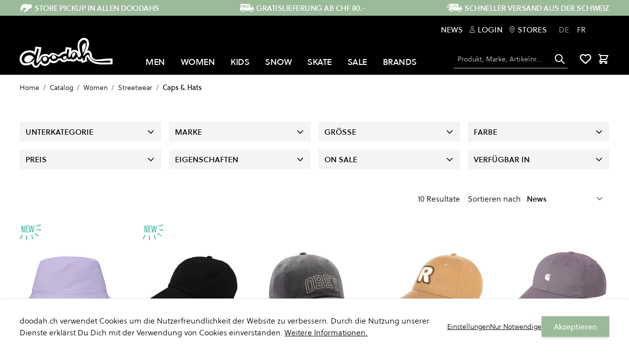

--- FILE ---
content_type: text/html; charset=UTF-8
request_url: https://doodah.ch/de/catalog/women/streetwear/caps-hats.html
body_size: 97913
content:
<!doctype html>
<html lang="de">
<head ><script>
(() => {
    let mstCookieService = {
        allCookiesByGroups: {"1":["add_to_cart","guest-view","login_redirect","mage-banners-cache-storage","mage-messages","mage-translation-storage","mage-translation-file-version","product_data_storage","recently_compared_product","recently_compared_product_previous","recently_viewed_product","recently_viewed_product_previous","remove_from_cart","stf","X-Magento-Vary","form_key","mage-cache-sessid","mage-cache-storage","mage-cache-storage-section-invalidation","persistent_shopping_cart","private_content_version","section_data_ids","store","mageworx_location_id"],"2":["customer_segment_ids","external_no_cache","frontend","guest_view","last_category","last_product","newmessage","no_cache"],"3":["mg_dnt","user_allowed_save_cookie","authentication_flag","dataservices_customer_id","dataservices_customer_group","dataservices_cart_id","dataservices_product_context"],"4":["_ga","_ga_[*]","_gid","_gcl_au"]},
        requiredCookies: ["PHPSESSID","form_key","gdpr_cookie_consent","gdpr_cookie_groups"],
        isTrack: true,
        wildcard: '[*]',
        rejected: [],
        sent: [],
        getAllowedGroups() {
            let cookieValue = this.getCookie('gdpr_cookie_groups');
            return cookieValue ? unescape(cookieValue).split(',') : [];
        },
        getAllowedCookies() {
            let allowedGroups = this.getAllowedGroups();
            let cookies = this.requiredCookies;
            for (let groupId of allowedGroups) {
                if (this.allCookiesByGroups[groupId]) {
                    for (let code of this.allCookiesByGroups[groupId]) {
                        cookies.push(code);
                    }
                }
            }
            return cookies;
        },
        getCookie(cookieCode) {
            cookieCode += '=';
            let cookieArr = document.cookie.split(';');
            for (i = 0; i < cookieArr.length; i++) {
                let cookie = (cookieArr[i]).trim();
                if (cookie.indexOf(cookieCode) === 0) {
                    return cookie.substring(cookieCode.length, cookie.length);
                }
            }
            return null;
        },
        isAllowed(cookieCode) {
            let allowedCookies = this.getAllowedCookies();
            for (let code of allowedCookies) {
                if (code == cookieCode) {
                    return true;
                }
                if (code.indexOf(this.wildcard) !== -1) {
                    let regexp = new RegExp('^' + code.replace(this.wildcard, '.+') + '$', 'i');
                    if (regexp.test(cookieCode)) {
                        return true;
                    }
                }
            }
            return false;
        },
        addSent(sent) {
            this.sent = this.sent.concat(sent);
        },
        reject(cookieCode) {
            if (this.rejected.indexOf(cookieCode) === -1) {
                this.rejected.push(cookieCode);
            }
        },
        sendRejected() {
            if (this.rejected.length) {
                let toSend = this.rejected.filter(function (cookieCode) {
                    return this.indexOf(cookieCode) === -1;
                }, this.sent);
                if (toSend.length) {
                    let body = toSend.reduce((body, cookieCode) => {
                        body.append('cookie_list[]', cookieCode);
                        return body;
                    }, new URLSearchParams({}));
                    fetch('/gdpr_cookie/cookie/rejected', {
                        method: 'POST',
                        headers: {
                            'Content-Type': 'application/x-www-form-urlencoded; charset=UTF-8',
                            'X-Requested-With': 'XMLHttpRequest'
                        },
                        body: body
                    });
                    this.addSent(toSend);
                }
            }
        }
    };

    let nativeCookie = Object.getOwnPropertyDescriptor(Document.prototype, 'cookie');
    if (!nativeCookie && HTMLDocument) {
        nativeCookie = Object.getOwnPropertyDescriptor(HTMLDocument.prototype, 'cookie');
    }
    if (nativeCookie && nativeCookie.configurable) {
        Object.defineProperty(document, 'cookie', {
            enumerable: true,
            configurable: true,
            get() {
                return nativeCookie.get.call(document);
            },
            set(v) {
                try {
                    let cookieCode = ((v.split(';')[0]).split('=')[0]).trim();
                    if (!mstCookieService.isAllowed(cookieCode)) {
                        mstCookieService.reject(cookieCode);
                        return;
                    }
                } catch (e) {
                    console.log('  -- error when check cookie: ', v);
                    console.log(e.name + ':' + e.message);
                    console.log(e.stack);
                }
                nativeCookie.set.call(document, v);
            }
        });

        if (mstCookieService.isTrack) {
            let timerId = setInterval(mstCookieService.sendRejected.bind(mstCookieService), 1000);
        }
    }
})();
</script>
    <meta charset="utf-8"/>
<meta name="title" content="Caps &amp; Hats Online Shop | doodah.ch | Streetwear"/>
<meta name="description" content="Kaufe Caps und Hats bei doodah - Dein Online Shop für Streetwear, Snowboards und Skateboards - core since 94! Shop caps and hats @ doodah.ch"/>
<meta name="keywords" content="Cap, Hat, Fitted, 5-Panel, 6-Panel, Snapback, Strapback, Trucker, Bucket, Fedora, Straw, Beret, Visor"/>
<meta name="robots" content="INDEX,FOLLOW"/>
<meta name="viewport" content="width=device-width, initial-scale=1"/>
<title>Caps &amp; Hats Online Shop | doodah.ch | Streetwear</title>
<link  rel="stylesheet" type="text/css"  media="all" href="https://doodah.ch/static/version1763112722/_cache/merged/23e739452b43e4c3fbbf48a33ec22424.css" />
<script  type="text/javascript"  src="https://doodah.ch/static/version1763112722/frontend/Insign/doodahhyva/de_CH/js/navigationMenu.js"></script>
<script  type="text/javascript"  src="https://doodah.ch/static/version1763112722/frontend/Insign/doodahhyva/de_CH/Hyva_MirasvitLayeredNavigation/js/lib/nouislider.min.js"></script>
<link  rel="canonical" href="https://doodah.ch/de/catalog/women/streetwear/caps-hats.html" />
<link  rel="alternate" hreflang="de-CH" href="https://doodah.ch/de/catalog/women/streetwear/caps-hats.html" />
<link  rel="alternate" hreflang="fr-CH" href="https://doodah.ch/fr/women/streetwear/caps-hats.html" />
<link  rel="icon" type="image/x-icon" href="https://doodah.ch/media/favicon/default/favicon_crop.png" />
<link  rel="shortcut icon" type="image/x-icon" href="https://doodah.ch/media/favicon/default/favicon_crop.png" />
<!--406b990f580b930e8d02d1659ff7fc63-->
<meta name="google-site-verification" content="Im_b_WRQ8MzbMWluGaqz5-M9jklIoU-hwUf2Fe2hw_s" />

<!-- Google tag (gtag.js) -->
<script async src="https://www.googletagmanager.com/gtag/js?id=G-41XTFF4857"></script>
<script>
  window.dataLayer = window.dataLayer || [];
  function gtag(){dataLayer.push(arguments);}
  gtag('js', new Date());

  gtag('config', 'G-41XTFF4857',{'allow_enhanced_conversions':true});
</script>    <script type="text&#x2F;javascript" src="https&#x3A;&#x2F;&#x2F;chimpstatic.com&#x2F;mcjs-connected&#x2F;js&#x2F;users&#x2F;4db72f97d091a7ec327ef4f02&#x2F;08ed9be47e5c0b087a1eecf2f.js" defer="defer">
</script><link rel="stylesheet" type="text/css" media="all" href="https://maxcdn.bootstrapcdn.com/font-awesome/latest/css/font-awesome.min.css">
<script>
    var BASE_URL = 'https://doodah.ch/de/';
    var THEME_PATH = 'https://doodah.ch/static/version1763112722/frontend/Insign/doodahhyva/de_CH';
    var COOKIE_CONFIG = {
        "expires": null,
        "path": "\u002F",
        "domain": ".doodah.ch",
        "secure": false,
        "lifetime": "3600",
        "cookie_restriction_enabled": false    };
    var CURRENT_STORE_CODE = 'de';
    var CURRENT_WEBSITE_ID = '1';

    window.hyva = window.hyva || {}

    window.cookie_consent_groups = window.cookie_consent_groups || {}
    window.cookie_consent_groups['necessary'] = true;

    window.cookie_consent_config = window.cookie_consent_config || {};
    window.cookie_consent_config['necessary'] = [].concat(
        window.cookie_consent_config['necessary'] || [],
        [
            'user_allowed_save_cookie',
            'form_key',
            'mage-messages',
            'private_content_version',
            'mage-cache-sessid',
            'last_visited_store',
            'section_data_ids'
        ]
    );
</script>
<script>
    'use strict';
    (function( hyva, undefined ) {

        function lifetimeToExpires(options, defaults) {

            var lifetime = options.lifetime || defaults.lifetime;

            if (lifetime) {
                var date = new Date;
                date.setTime(date.getTime() + lifetime * 1000);
                return date;
            }

            return null;
        }

        function generateRandomString() {

            const allowedCharacters = '0123456789abcdefghijklmnopqrstuvwxyzABCDEFGHIJKLMNOPQRSTUVWXYZ',
                length = 16;

            let formKey = '',
                charactersLength = allowedCharacters.length;

            for (var i = 0; i < length; i++) {
                formKey += allowedCharacters[Math.round(Math.random() * (charactersLength - 1))]
            }

            return formKey;
        }

        const cookieTempStorage = {};

        const internalCookie = {
            get(name) {
                const v = document.cookie.match('(^|;) ?' + name + '=([^;]*)(;|$)');
                return v ? v[2] : null;
            },
            set(name, value, days, skipSetDomain) {
                let expires,
                    path,
                    domain,
                    secure,
                    samesite;

                const defaultCookieConfig = {
                    expires: null,
                    path: '/',
                    domain: null,
                    secure: false,
                    lifetime: null,
                    samesite: 'lax'
                };

                const cookieConfig = window.COOKIE_CONFIG || {};

                expires = days
                    ? lifetimeToExpires({lifetime: 24 * 60 * 60 * days, expires: null}, defaultCookieConfig)
                    : lifetimeToExpires(window.COOKIE_CONFIG, defaultCookieConfig) || defaultCookieConfig.expires;

                path = cookieConfig.path || defaultCookieConfig.path;
                domain = !skipSetDomain && (cookieConfig.domain || defaultCookieConfig.domain);
                secure = cookieConfig.secure || defaultCookieConfig.secure;
                samesite = cookieConfig.samesite || defaultCookieConfig.samesite;

                document.cookie = name + "=" + encodeURIComponent(value) +
                    (expires ? '; expires=' + expires.toGMTString() : '') +
                    (path ? '; path=' + path : '') +
                    (domain ? '; domain=' + domain : '') +
                    (secure ? '; secure' : '') +
                    (samesite ? '; samesite=' + samesite : 'lax');
            },
            isWebsiteAllowedToSaveCookie() {
                const allowedCookies = this.get('user_allowed_save_cookie');
                if (allowedCookies) {
                    const allowedWebsites = JSON.parse(unescape(allowedCookies));

                    return allowedWebsites[CURRENT_WEBSITE_ID] === 1;
                }
                return false;
            },
            getGroupByCookieName(name) {
                const cookieConsentConfig = window.cookie_consent_config || {};
                let group = null;
                for (let prop in cookieConsentConfig) {
                    if (!cookieConsentConfig.hasOwnProperty(prop)) continue;
                    if (cookieConsentConfig[prop].includes(name)) {
                        group = prop;
                        break;
                    }
                }
                return group;
            },
            isCookieAllowed(name) {
                const cookieGroup = this.getGroupByCookieName(name);
                return cookieGroup
                    ? window.cookie_consent_groups[cookieGroup]
                    : this.isWebsiteAllowedToSaveCookie();
            },
            saveTempStorageCookies() {
                for (const [name, data] of Object.entries(cookieTempStorage)) {
                    if (this.isCookieAllowed(name)) {
                        this.set(name, data['value'], data['days'], data['skipSetDomain']);
                        delete cookieTempStorage[name];
                    }
                }
            }
        };

        hyva.getCookie = (name) => {
            const cookieConfig = window.COOKIE_CONFIG || {};

            if (cookieConfig.cookie_restriction_enabled && ! internalCookie.isCookieAllowed(name)) {
                return cookieTempStorage[name] ? cookieTempStorage[name]['value'] : null;
            }

            return internalCookie.get(name);
        }

        hyva.setCookie = (name, value, days, skipSetDomain) => {
            const cookieConfig = window.COOKIE_CONFIG || {};

            if (cookieConfig.cookie_restriction_enabled && ! internalCookie.isCookieAllowed(name)) {
                cookieTempStorage[name] = {value, days, skipSetDomain};
                return;
            }
            return internalCookie.set(name, value, days, skipSetDomain);
        }

        hyva.getBrowserStorage = () => {
            const browserStorage = window.localStorage || window.sessionStorage;
            if (!browserStorage) {
                console.warn('Browser Storage is unavailable');
                return false;
            }
            try {
                browserStorage.setItem('storage_test', 1);
                browserStorage.removeItem('storage_test');
            } catch (error) {
                console.warn('Browser Storage is not accessible', error);
                return false;
            }
            return browserStorage;
        }

        hyva.postForm = (postParams) => {
            const form = document.createElement("form");

            let data = postParams.data;

            if (! postParams.skipUenc && ! data.uenc) {
                data.uenc = btoa(window.location.href);
            }
            form.method = "POST";
            form.action = postParams.action;

            Object.keys(postParams.data).map(key => {
                const field = document.createElement("input");
                field.type = 'hidden'
                field.value = postParams.data[key];
                field.name = key;
                form.appendChild(field);
            });

            const form_key = document.createElement("input");
            form_key.type = 'hidden';
            form_key.value = hyva.getFormKey();
            form_key.name="form_key";
            form.appendChild(form_key);

            document.body.appendChild(form);

            form.submit();
        }

        hyva.getFormKey = function () {
            let formKey = hyva.getCookie('form_key');

            if (!formKey) {
                formKey = generateRandomString();
                hyva.setCookie('form_key', formKey);
            }

            return formKey;
        }

        hyva.formatPrice = (value, showSign) => {
            var formatter = new Intl.NumberFormat(
                'de\u002DCH',
                {
                    style: 'currency',
                    currency: 'CHF',
                    signDisplay: showSign ? "always" : "auto"
                }
            );
            return (typeof Intl.NumberFormat.prototype.formatToParts === 'function') ?
                formatter.formatToParts(value).map(({type, value}) => {
                    switch (type) {
                        case 'currency':
                            return 'CHF' || value;
                        case 'minusSign':
                            return '- ';
                        case 'plusSign':
                            return '+ ';
                        default :
                            return value;
                    }
                }).reduce((string, part) => string + part) :
                formatter.format(value);
        }

        const formatStr = function (str, nStart) {
            const args = Array.from(arguments).slice(2);

            return str.replace(/(%+)([0-9]+)/g, (m, p, n) => {
                const idx = parseInt(n) - nStart;

                if (args[idx] === null || args[idx] === void 0) {
                    return m;
                }
                return p.length % 2
                    ? p.slice(0, -1).replace('%%', '%') + args[idx]
                    : p.replace('%%', '%') + n;
            })
        }

        hyva.str = function (string) {
            const args = Array.from(arguments);
            args.splice(1, 0, 1);

            return formatStr.apply(undefined, args);
        }

        hyva.strf = function () {
            const args = Array.from(arguments);
            args.splice(1, 0, 0);

            return formatStr.apply(undefined, args);
        }

        /**
         * Take a html string as `content` parameter and
         * extract an element from the DOM to replace in
         * the current page under the same selector,
         * defined by `targetSelector`
         */
        hyva.replaceDomElement = (targetSelector, content) => {

            // Parse the content and extract the DOM node using the `targetSelector`
            const parser = new DOMParser();
            const doc = parser.parseFromString(content, 'text/html');
            const contentNode = doc.querySelector(targetSelector);

            // Bail if content can't be found
            if (!contentNode) {
                return;
            }

            // Extract all the script tags from the new content.
            // Script tags won't execute when inserted into a dom-element directly,
            // therefore we need to inject them to the head of the document.
            const tmpScripts = contentNode.getElementsByTagName('script');

            if (tmpScripts.length > 0) {
                // Push all script tags into an array
                // (to prevent dom manipulation while iterating over dom nodes)
                const scripts = [];
                for (let i = 0; i < tmpScripts.length; i++) {
                    scripts.push(tmpScripts[i]);
                }

                // Iterate over all script tags and duplicate+inject each into the head
                for (let i = 0; i < scripts.length; i++) {
                    let script = document.createElement('script');
                    script.innerHTML = scripts[i].innerHTML;

                    document.head.appendChild(script);

                    // Remove the original (non-executing) node from the page
                    scripts[i].parentNode.removeChild(scripts[i]);
                }
            }

            // Replace the old DOM node with the new content
            document.querySelector(targetSelector).replaceWith(contentNode);

            // Reload customerSectionData and display cookie-messages if present
            window.dispatchEvent(new CustomEvent("reload-customer-section-data"));
            hyva.initMessages();
        }

        const replace = {['+']: '-', ['/']: '_', ['=']: ','};
        hyva.getUenc = () => btoa(window.location.href).replace(/[+/=]/g, match => replace[match]);

        let currentTrap;

        const focusableElements = (rootElement) => {
            const selector = 'button, [href], input, select, textarea, details';
            return Array.from(rootElement.querySelectorAll(selector))
                .filter(el => el.style.display !== 'none' && !el.disabled && el.tabIndex !== -1)
        }

        const focusTrap = (e) => {
            const isTabPressed = e.key === 'Tab' || e.keyCode === 9;
            if (!isTabPressed) return;

            const focusable = focusableElements(currentTrap)
            const firstFocusableElement = focusable[0]
            const lastFocusableElement = focusable[focusable.length - 1]

            e.shiftKey
                ? document.activeElement === firstFocusableElement && (lastFocusableElement.focus(), e.preventDefault())
                : document.activeElement === lastFocusableElement && (firstFocusableElement.focus(), e.preventDefault())
        };

        hyva.releaseFocus = (rootElement) => {
            if (currentTrap && (!rootElement || rootElement === currentTrap)) {
                currentTrap.removeEventListener('keydown', focusTrap)
                currentTrap = null
            }
        }
        hyva.trapFocus = (rootElement) => {
            if (!rootElement) return;
            hyva.releaseFocus()
            currentTrap = rootElement
            rootElement.addEventListener('keydown', focusTrap)
            const firstElement = focusableElements(rootElement)[0]
            firstElement && firstElement.focus()
        }

        window.addEventListener('user-allowed-save-cookie', () => internalCookie.saveTempStorageCookies())

    }( window.hyva = window.hyva || {} ));
</script>
    <style>.mst-nav__horizontal-bar {display:none}.mst-nav__label .mst-nav__label-item._highlight a{color: #9bba9a;}.navigation-horizontal .block-actions.filter-actions {display: none;} .mst-nav__label .mst-nav__label-item input[type="checkbox"]:checked:before, .mst-nav__label .mst-nav__label-item input[type="radio"]:checked:before {background:#9bba9a!important;}.mst-nav__slider .mst-nav__slider-slider .ui-slider-range {background:#9bba9a;}.mst-nav__slider .mst-nav__slider-slider {background:#e7e7e7;}.sidebar .filter-options .filter-options-content { display: block; } /* Display filters rules - begin */.sidebar [x-data='initLayeredNavigation()'] .block-title {display:flex;}.sidebar [data-nav-position=horizontal] {display:none;}/* Display filters rules - end */.mst-nav__slider .noUi-base .noUi-connects .noUi-connect {background:#9bba9a;}.mst-nav__slider .noUi-base .noUi-connects {background:#e7e7e7;}</style>


<style>
    .mst-nav__swatch .swatch-option._checked, .mst-nav__swatch .swatch-option._highlight {
        border-color: var(--color-secondary);
        background-color: var(--color-secondary);
        color: white;
    }

    .mst-nav__label {
        scrollbar-color: #f4f4f4 #333333;
        scrollbar-width: thin;
    }
    .mst-nav__label::-webkit-scrollbar {
        width: 10px;
        height: 10px;
        background-color: #333333;
    }
    .mst-nav__label::-webkit-scrollbar-track  {
        background-color: #333333;
    }
    .mst-nav__label::-webkit-scrollbar-thumb {
        height: 30px;
        background-color: #f4f4f4;
    }

    .mst-nav__label .mst-nav__label-item._mode-link input[type="checkbox"] {
        display: none;
    }
    .mst-nav__label .mst-nav__label-item._mode-checkbox input[type="checkbox"] {
        position: relative;
        -webkit-appearance: none;
        -moz-appearance: none;
        background: #f4f4f4;
        width: 1.25rem;
        height: 1.25rem;
        min-width: 1.25rem;
        min-height: 1.25rem;
        display: inline-block;
        cursor: pointer;
        border: 0;
    }
    .mst-nav__label .mst-nav__label-item._mode-checkbox input[type="checkbox"]:checked:before {
        content: "";
        position: absolute;
        display: inline-block;
        width: .9rem;
        height: .9rem;
        margin: .175rem;
        background: rgba(29,78,216,1);
    }
    .mst-nav__label .mst-nav__label-item._mode-circle input[type="checkbox"] {
        position: relative;
        -webkit-appearance: none;
        -moz-appearance: none;
        background: #f4f4f4;
        width: 1.7rem;
        height: 1.7rem;
        min-width: 1.7rem;
        min-height: 1.7rem;
        display: inline-block;
        border: .1rem solid #cacaca;
        border-radius: 1rem;
        cursor: pointer;
    }
    .mst-nav__label .mst-nav__label-item._mode-circle input[type="checkbox"]:checked:before {
        content: "";
        position: absolute;
        display: inline-block;
        width: .9rem;
        height: .9rem;
        margin: .3rem;
        border-radius: 1rem;
        background: rgba(29,78,216,1);
    }

    [x-data="initLayeredNavigation()"] .count {
        float: right;
    }

    [x-data="initLayeredNavigation()"] .filter-count-label {
        padding-left: 5px;
    }

    .mst-nav__label .mst-nav__label-item__label {
        padding-right: .5rem;
    }

    .mst-nav__label-item {
        line-height: 1.5rem;
        padding-top: 0.25rem;
        padding-bottom: 0.25rem;
    }

    .mst-nav__label-item:hover {
        cursor: pointer;
    }

    .mst-nav__label-item *:hover {
        cursor: pointer;
    }

    .mst-nav__label-item a {
        display: flex;
        align-items: center;
    }

    .mst-nav__label-item a label {
        margin-left: .5rem;
        display: flex;
        justify-content: space-between;
        align-items: center;
        flex-grow: 1;
    }

    .mst-nav__horizontal-bar .block-title {
        display: none;
    }

    .mst-nav__horizontal-bar>[x-data="initLayeredNavigation()"] {
        margin: 0;
    }

    .mst-nav__horizontal-bar .block-content {
        display: flex;
        flex-wrap: wrap;
    }

    .mst-nav__horizontal-bar .block-content .filter-option {
        margin: .5rem;
        position: relative;
    }
    .mst-nav__horizontal-bar .filter-options-title {
        padding-bottom: 0!important;
        border-bottom: none;
    }

    .mst-nav__horizontal-bar .block-content .filter-option .title {
        margin: 0 .5rem;
    }

    .mst-nav__horizontal-bar .block-content .filter-options-content {
        position: absolute;
        width: max-content;
        background-color: #fff;
        padding: 1rem;
        left: 0;
        margin-top: 1rem;
        box-shadow: 0 1px 3px 0 rgba(0, 0, 0, 0.1), 0 1px 2px 0 rgba(0, 0, 0, 0.06);
        z-index: 1;
    }

    .mst-nav__horizontal-bar .block-content .mst-nav__search-suggestion {
        max-height: 600px;
        overflow-y: auto;
    }

    .mst-nav__horizontal-bar .block-content .mst-nav__search-suggestion .filter-options-content {
        position: relative;
        width: 100%;
        padding: 0;
        box-shadow: none;
    }

    .mst-nav__sizeLimiter {
        cursor: pointer;
    }

    .mst-nav__slider-slider {
        height: 12px;
    }

    .mst-nav__slider-slider .noUi-handle {
        width: 20px!important;
        right: -10px!important;
        height: 28px!important;
        top: -9px!important;
    }

    .mst-nav__slider-slider .noUi-handle:before {
        left: 8px!important;
    }

    .mst-nav__slider-slider .noUi-handle:after {
        left: 10px!important;
    }

    .mst-nav__slider-slider .noUi-connect {
        background-color: rgba(29,78,216,1);
    }

    .mst-nav__slider-text {
        font-size: 1.125rem;
        line-height: 1.75rem;
        font-weight: 600;
    }

    .mst-nav__slider-from-to input {
        width: 30%;
        padding: 0.25rem 0.125rem;
    }

    .mst-nav__slider-from-to button {
        margin-left: 0.5rem;
        padding: 0.375rem 0.75rem;
    }

    .mst-nav__search-suggestion .mst-nav__alphabetical {
        display:none!important;
    }

    .mst-nav__alphabetical {
        margin:    0 -2px 5px -2px;
        display:   flex;
        flex-wrap: wrap;
    }

    .mst-nav__alphabetical span {
        cursor:          pointer;
        display:         flex;
        align-items:     center;
        justify-content: center;
        color:           #006bb4;
        padding:         4px;
        text-decoration: none;
    }

    .mst-nav__alphabetical span:hover {
        text-decoration: underline;
    }

    .mst-nav__alphabetical span.hidden {
        display: none!important;
    }

    .mst-nav__alphabetical span._checked {
        color:           #949494;
        text-decoration: none;
        display:         flex!important;
    }

    [data-element="filter"][data-hidden=true],
    [data-element="filter"][data-search-hidden=true],
    [data-element="filter"][data-letter-hidden=true] {
        display: none !important;
    }

    @media screen and (max-width: 767px){
        .mst-nav__horizontal-bar .block {
            padding: 0;
        }

        .mst-nav__horizontal-bar .block-content {
            padding: 0;
            position: relative;
        }

        .mst-nav__horizontal-bar .block-content .filter-option,
        .mst-nav__horizontal-bar .block-content .filter-current {
            margin: .125rem;
            position: static;
        }

        .mst-nav__horizontal-bar .block-content .filter-options-content {
            width: auto;
            right: .125rem;
            left: .125rem;
        }
    }
</style>
<script type="application/ld+json">{"@context":"http:\/\/schema.org","@type":"WebSite","url":"https:\/\/doodah.ch\/","name":"https:\/\/doodah.ch\/","about":"doodah ist ein Schweizer Skateboard-, Snowboard- und Streetwear-Store, der im Herzen der Schweiz gegr\u00fcndet wurde. Seit den fr\u00fchen 1990er-Jahren ist das Unternehmen in unabh\u00e4ngiger Hand und wird von leidenschaftlichen Skateboardern, Snowboardern und Streetstyle-Pionieren aufgebaut und gef\u00fchrt. Was einst als kurzlebiger Do-it-yourself-Shop in einem verlassenen Haus am Stadtrand von Zug begann, entwickelte sich zu einem landesweiten Abenteuer mit mehreren Gesch\u00e4ften in der ganzen Schweiz. Die Auswahl an Marken, Kollektionen und Styles wird sorgf\u00e4ltig zusammengestellt \u2013 mit einem Fokus auf Stil, Nachhaltigkeit und Heritage. Sie spiegelt aktuelle Trends sowie die Favoriten der Kund:innen wieder.\r\n\r\nBern - Lausanne - Luzern - Zug - Z\u00fcrich"}</script><script type="application/ld+json">{"@context":"http:\/\/schema.org","@type":"SportingGoodsStore","@id":"https:\/\/doodah.ch\/","name":"doodah","description":"doodah ist ein Schweizer Skateboard-, Snowboard- und Streetwear-Store, der im Herzen der Schweiz gegr\u00fcndet wurde. Seit den fr\u00fchen 1990er-Jahren ist das Unternehmen in unabh\u00e4ngiger Hand und wird von leidenschaftlichen Skateboardern, Snowboardern und Streetstyle-Pionieren aufgebaut und gef\u00fchrt. Was einst als kurzlebiger Do-it-yourself-Shop in einem verlassenen Haus am Stadtrand von Zug begann, entwickelte sich zu einem landesweiten Abenteuer mit mehreren Gesch\u00e4ften in der ganzen Schweiz. Die Auswahl an Marken, Kollektionen und Styles wird sorgf\u00e4ltig zusammengestellt \u2013 mit einem Fokus auf Stil, Nachhaltigkeit und Heritage. Sie spiegelt aktuelle Trends sowie die Favoriten der Kund:innen wieder.\r\n\r\nBern - Lausanne - Luzern - Zug - Z\u00fcrich","telephone":"+41 (0)41 761 51 00","email":"service@doodah.ch","address":{"@type":"PostalAddress","addressCountry":"CH","addressLocality":"","addressRegion":"","streetAddress":"","postalCode":""},"sameAs":[["https:\/\/www.instagram.com\/doodahstore\/","https:\/\/www.facebook.com\/doodahstore\/","https:\/\/vimeo.com\/doodahstore","https:\/\/www.youtube.com\/channel\/UCYf2KRKd7pa9UPOKJ40mQ-Q"]],"image":"https:\/\/doodah.ch\/media\/seller_image\/default\/doodah_logo_BW.png","url":"https:\/\/doodah.ch\/"}</script><script type="application/ld+json">{"@context":"http:\/\/schema.org","@type":"BreadcrumbList","itemListElement":[{"@type":"ListItem","item":{"@id":"https:\/\/doodah.ch\/de\/catalog.html","name":"Catalog"},"position":1},{"@type":"ListItem","item":{"@id":"https:\/\/doodah.ch\/de\/catalog\/women.html","name":"Women"},"position":2},{"@type":"ListItem","item":{"@id":"https:\/\/doodah.ch\/de\/women\/streetwear.html","name":"Streetwear"},"position":3},{"@type":"ListItem","item":{"@id":"https:\/\/doodah.ch\/de\/catalog\/women\/streetwear\/caps-hats.html","name":"Caps & Hats"},"position":4}]}</script>
<script type="application/ld+json">{"@context":"http:\/\/schema.org\/","@type":"WebPage","url":"https:\/\/doodah.ch\/de\/catalog\/women\/streetwear\/caps-hats.html","mainEntity":{"@context":"http:\/\/schema.org","@type":"OfferCatalog","name":"Caps & Hats","url":"https:\/\/doodah.ch\/de\/catalog\/women\/streetwear\/caps-hats.html","numberOfItems":10,"itemListElement":[]},"speakable":{"@type":"SpeakableSpecification","cssSelector":[".category-description"],"xpath":["\/html\/head\/title"]}}</script><!-- Google Tag Manager -->
<script>(function(w,d,s,l,i){w[l]=w[l]||[];w[l].push({'gtm.start':
new Date().getTime(),event:'gtm.js'});var f=d.getElementsByTagName(s)[0],
j=d.createElement(s),dl=l!='dataLayer'?'&l='+l:'';j.async=true;j.src=
'https://www.googletagmanager.com/gtm.js?id='+i+dl;window.scriptEl = f.parentNode.insertBefore(j,f);
                window.scriptEl.addEventListener('abort',      function() {window.isGtmLoaded = false;}, false);
                window.scriptEl.addEventListener('cancel',     function() {window.isGtmLoaded = false;}, false);
                window.scriptEl.addEventListener('error',      function() {window.isGtmLoaded = false;}, false);
                window.scriptEl.addEventListener('invalid',    function() {window.isGtmLoaded = false;}, false);
                window.scriptEl.addEventListener('load',       function() {window.isGtmLoaded = true;}, false);
                window.scriptEl.addEventListener('loadeddata', function() {window.isGtmLoaded = true;}, false);
                window.scriptEl.addEventListener('reset',      function() {window.isGtmLoaded = false;}, false);
                window.scriptEl.addEventListener('suspend',    function() {window.isGtmLoaded = false;}, false);
            
})(window,document,'script','dataLayer','GTM-WBLRHK4');</script>
<!-- End Google Tag Manager -->
</head>
<body id="html-body" class="page-with-filter page-products categorypath-women-streetwear-caps-hats category-caps-hats mst-nav__theme-hyva-reset mst-nav__theme-hyva-default mst-nav__theme-insign-doodahhyva catalog-category-view page-layout-1column">
<style>
    .filter-options-title {
        justify-content: start;
    }
    .filter-options-title span:last-child {
        margin-left: auto;
    }
</style>

<!-- Google Tag Manager (noscript) -->
<noscript><iframe src="https://www.googletagmanager.com/ns.html?id=GTM-WBLRHK4"
height="0" width="0" style="display:none;visibility:hidden"></iframe></noscript>
<!-- End Google Tag Manager (noscript) -->    <script type="text/javascript" src="https://h.online-metrix.net/fp/tags.js?org_id=lq866c5i&session_id=34vctllvjdslu3o3k3ul84bj9k&pageid=checkout"></script>
    <noscript>
        <iframe style="width: 100px; height: 100px; border: 0; position: absolute; top: -5000px;" src="https://h.online-metrix.net/tags?org_id=lq866c5i&session_id=34vctllvjdslu3o3k3ul84bj9k&pageid=checkout"></iframe>
    </noscript>
<input name="form_key" type="hidden" value="j0SeTA8KwvkVradb" />    <div class="mst-nav__apply-button-wrapper hidden mt-3" data-element="mst-nav__applyButton">
        <div class="mst-nav__apply-button">
            <div class="loader">
                <i class="fa fa-spinner fa-spin text-white"></i>
            </div>

            <div class="items text-white">
                <strong data-count></strong>
                <span data-label-1>Resultat</span>
                <span data-label-n>Resultate</span>
            </div>

            <button class="w-auto btn btn-secondary justify-center text-xs font-bold uppercase" data-apply>Auswählen</button>
        </div>
    </div>

    <style>
        .mst-nav__apply-button-wrapper {
            /*display: none;*/
            /* position: absolute; */
            align-items: center;
            /* z-index: 1000; */
            transition: all 300ms ease-out;
            /* box-shadow: 0 8px 50px 0 rgba(0, 0, 0, .1), 0 6px 15px 0 rgba(0, 0, 0, .15);; */
            /* margin-left: 20px; */
        }

        /* .mst-nav__apply-button-wrapper:before {
            content:    "";
            width:      16px;
            height:     16px;
            background: #ffffff;
            transform:  translateY(-50%) rotate(45deg);
            position:   absolute;
            box-shadow: 0 8px 50px 0 rgba(0, 0, 0, .1), 0 6px 15px 0 rgba(0, 0, 0, .15);;
            top:        50%;
            left:       -8px;
        } */

        .mst-nav__apply-button-wrapper .mst-nav__apply-button {
            display:          flex;
            justify-content:  space-between;
            padding:          10px;
            align-items:      center;
            background-color: #333;
            position:         relative;
        }

        .mst-nav__apply-button-wrapper .mst-nav__apply-button .items {
            display:         flex;
            justify-content: center;
            min-width:       80px;
            align-items:     center;
        }

        .mst-nav__apply-button-wrapper .mst-nav__apply-button .items strong {
            font-size:    16px;
            font-weight:  bold;
            display:      block;
            margin-right: 5px;
        }

        .mst-nav__apply-button-wrapper .mst-nav__apply-button .items [data-items-label],
        .mst-nav__apply-button-wrapper .mst-nav__apply-button .items [data-one-item-label] {
            display: none;
        }

        .mst-nav__apply-button-wrapper .mst-nav__apply-button .loader {
            display:         none;
            min-width:       80px;
            justify-content: center;
        }

        .mst-nav__apply-button-wrapper._loading .mst-nav__apply-button .loader {
            display: flex;
        }

        .mst-nav__apply-button-wrapper._loading .mst-nav__apply-button .items {
            display: none;
        }

        .mst-nav__apply-button-wrapper._loading .mst-nav__apply-button button {
            opacity: .5;
        }
    </style>

    <script>
        /* function initApplyButton() {
            return {
                config:         getMstNavConfig(),
                selector:       '[data-element="mst-nav__applyButton"]',
                countSelector:  '[data-count]',
                buttonSelector: '[data-apply]',
                label1Selector: '[data-label-1]',
                labelNSelector: '[data-label-n]',

                $el: function () {
                    return document.querySelector(this.selector);
                },

                $count: function () {
                    return this.$el().querySelector(this.countSelector);
                },

                $button: function () {
                    return this.$el().querySelector(this.buttonSelector);
                },

                clear: function () {
                    this.$count().innerHTML = '';
                    this.$button().dataset.apply = '';
                },

                show: function () {
                    this.$el().classList.remove('hidden');
                    this.$el().style.visibility = 'hidden';
                },

                hide: function () {
                    this.$el().classList.add('hidden');
                },

                showLoader: function () {
                    this.$el().classList.add('_loading');
                },

                hideLoader: function () {
                    this.$el().classList.remove('_loading');
                },

                move: function ($initiator) {
                    let x = $initiator.getBoundingClientRect().left + parseFloat(window.getComputedStyle($initiator, null).width.replace("px", ""));

                    let baseElement = this.getBaseElement($initiator);
                    // if (typeof baseElement.offset() == 'undefined') {
                    //     baseElement = $(baseElement.context[0]);
                    // }

                    console.log(baseElement, $initiator);

                    let y = baseElement.getBoundingClientRect().top
                        - parseFloat(window.getComputedStyle(this.$el(), null).height.replace("px", "")) / 2
                        + parseFloat(window.getComputedStyle(baseElement, null).height.replace("px", "")) / 2
                        + window.scrollY;

                    this.$el().style.left = x + 'px';
                    this.$el().style.top  = y + 'px';
                    this.$el().style.visibility = 'visible';
                },

                getBaseElement: function ($initiator) {
                    let filterName = $initiator.closest('[data-mst-nav-filter]').dataset.mstNavFilter;

                    if (filterName === 'price') {
                        return $initiator.querySelector('[data-element="slider"]').firstChild;
                    }

                    return $initiator
                },

                update: function (result) {
                    let productsHtml   = result['products'];
                    let applyFilterUrl = result['url'];
                    let productsCount  = result['products_count'];

                    this.$button().dataset.apply = applyFilterUrl;
                    this.$count().innerHTML = productsCount;
                    this.toggleLabel(productsCount);

                    if (productsHtml.length > 0) {//todo what for?
                        document.querySelector(this.config.getAjaxProductListWrapperId()).outerHtml = result['products'];

                        let event = document.createEvent('HTMLEvents');
                        event.initEvent('contentUpdated', true, false);
                        document.querySelector(this.config.getAjaxProductListWrapperId()).dispatchEvent(event);
                    }

                    this.$button().addEventListener('click', function (e) {
                        e.stopImmediatePropagation();

                        const url = this.$button().dataset.apply;
                        // this.filterApplier.apply(url);
                        initApplier().apply(url);
                    }.bind(this))
                },

                load: function (url, cacheKey, force) {
                    this.clear();
                    cacheKey = 'applyingMode:' + url;
                    let cachedData = mstNavCache.getData(cacheKey);
                    if (cachedData) {
                        this.update(cachedData);
                    } else {
                        this._request(url, force);
                    }
                },

                _request: function (url, force) {
                    this.showLoader();

                    let data = {isAjax: true};
                    if (force) {
                        data.mstNavForceMode = 'by_button_click';
                    }

                    let queryParams = new URLSearchParams();

                    for (const key in data) {
                        queryParams.set(key, data[key]);
                    }

                    const separator = url.indexOf('?') > 0 ? '&' : '?';

                    fetch(url + separator + queryParams.toString())
                        .then(response => {
                            if (! response.ok) console.warn('GET request failed');
                            return response.json()
                        })
                        .then(function (result) {
                            let cacheKey = 'applyingMode:' + url;
                                mstNavCache.setData(cacheKey, result);

                                this.update(result);
                        }.bind(this))
                        .catch(function (error) {
                            console.log(error);
                            // window.location = url;
                        }.bind(this))
                        .finally(function () {
                            this.hideLoader();
                        }.bind(this));
                },

                toggleLabel: function (number) {
                    if (number === 1) {
                        this.$el().querySelector(this.labelNSelector).classList.add('hidden');
                        this.$el().querySelector(this.label1Selector).classList.remove('hidden');
                    } else {
                        this.$el().querySelector(this.labelNSelector).classList.remove('hidden');
                        this.$el().querySelector(this.label1Selector).classList.add('hidden');
                    }
                }
            }
        } */
    </script>


<script>
    function getMstNavConfig() {
        return {
            clearUrl: 'https://doodah.ch/de/catalog/women/streetwear/caps-hats.html',

            isAjax: function () {
                return 1;
            },

            isInstantMode: function () {
                return 0;
            },

            isConfirmationMode: function () {
                return 1;
            },

            isSeoFilterEnabled: function () {
                return 0;
            },

            isHighlightEnabled: function () {
                return 1;
            },

            getFriendlyClearUrl: function () {
                return 'https://doodah.ch/de/catalog/women/streetwear/caps-hats.html';
            },

            getAjaxCallEvent: function () {
                return 'mst-nav__ajax-call';
            },

            getAjaxProductListWrapperId: function () {
                return '#m-navigation-product-list-wrapper';
            },

            isSearchFilterFulltext: function () {
                return 1;
            },

            isSearchFilterOptions: function () {
                return 1;
            },

            isFilterClearBlockInOneRow: function () {
                return 0            },

            getClearUrl: function () {
                return this.clearUrl;
            },

            getOverlayUrl: function () {
                return 'https://doodah.ch/static/version1763112722/frontend/Insign/doodahhyva/de_CH/Mirasvit_LayeredNavigation/images/ajax_loading.gif'
            },

            isHorizontalByDefault: function () {
                return false;
            }
        }
    }

    const mstNavCache = (() => {
        return {
            cache: [],

            getCacheId: function (key) {
                return JSON.stringify(key);
            },

            getData: function (key) {
                let cacheId = this.getCacheId(key);
                return this.cache[cacheId];
            },

            setData: function (key, data) {
                let cacheId = this.getCacheId(key);
                this.cache[cacheId] = data;
            }
        }
    })();
</script>

<script>
    function handleFiltersNavPositions() {
        var filtersConfig = {"category_ids":"sidebar","manufacturer":"sidebar","doodah_categories":"sidebar","brand":"sidebar","doodah_size":"sidebar","doodah_system_color_id":"sidebar","price":"sidebar","doodah_features":"sidebar","doodah_gender":"sidebar","doodah_system_water_column":"sidebar","doodah_system_breathability":"sidebar","doodah_length_cm_decimal":"sidebar","doodah_camber":"sidebar","doodah_shape":"sidebar","doodah_snowboard_width":"sidebar","doodah_riding_level":"sidebar","doodah_flex_decimal":"sidebar","is_sale":"sidebar","doodah_store":"sidebar"};

        document.querySelectorAll('.sidebar template').forEach(function (filterOptionsTemplate) {
            var filterItem = filterOptionsTemplate.content.querySelector('[data-mst-nav-filter]');

            if (!filterItem || filterItem == undefined) {
                return;
            }

            var attributeCode = filterItem.getAttribute('data-mst-nav-filter').replace(/A\d{6}A/, '');

            if (filtersConfig.hasOwnProperty(attributeCode)) {
                filterOptionsTemplate.closest('.filter-option').setAttribute('data-nav-position', filtersConfig[attributeCode]);
            }
        }.bind(this))
    }

    document.addEventListener('DOMContentLoaded', handleFiltersNavPositions);
</script>

<script>
    function getContentUpdater() {
        return {
            config: getMstNavConfig(),

            leftnavUpdate: function (leftnav) {
                const navigation = document.querySelector('.sidebar.sidebar-main .block.filter, .sidebar.sidebar-main .block.filter, .sidebar.sidebar-main .block-content, .column.main .filter-content');

                if (leftnav) {
                    const el = navigation.parentElement;

                    document.querySelector("#ln_toggle_open").remove();
                    el.outerHTML = this.renderJSFromContent(leftnav);
                    /* remove duplicated scripts */
                    document.querySelectorAll('.sidebar.sidebar-main script')
                        .forEach(function (scriptEl) {
                            if (scriptEl.innerHTML.indexOf('expandFilters') >= 0) {
                                scriptEl.remove();
                            }
                        });

                    //expandFilters();
                }
            },

            productsUpdate: function (products) {
                if (products) {
                    this.triggerUpdate(this.config.getAjaxProductListWrapperId(), products);

                    // re-init ajax toolbar
                    let toolbars = document.querySelector(this.config.getAjaxProductListWrapperId())
                        .querySelectorAll('.toolbar.toolbar-products');

                    toolbars.forEach(function (toolbar) {
                        let xData = toolbar.getAttribute('x-data');
                        xData = '{...' + xData + ', ...initAjaxToolbar()}';

                        toolbar.setAttribute('x-data', xData);
                    });

                    // re-init ajax pager
                    let pagerItems = document.querySelector(this.config.getAjaxProductListWrapperId())
                        .querySelectorAll('.toolbar.toolbar-products .pages-items a');

                    pagerItems.forEach(function (item) {
                        item.addEventListener('click', function (e) {
                            e.preventDefault();

                            initApplier().apply(item.href);
                        });
                    });


                    // update form_key cookie after products update
                    const formKeyElem = document.querySelector('form.product_addtocart_form input[name="form_key"]');

                    if (formKeyElem && formKeyElem.value) {
                        hyva.setCookie('form_key', formKeyElem.value);
                    }
                }
            },

            pageTitleUpdate: function (pageTitle) {
                /*this.triggerUpdate('.page-title', pageTitle, '.page-title-wrapper');*/
            },

            breadcrumbsUpdate: function (breadcrumbs) {
                this.triggerUpdate('.wrapper-breadcrums, .breadcrumbs', breadcrumbs);
            },

            updateCategoryViewData: function (categoryViewData) {
                if (categoryViewData === '') {
                    return
                }

                if (document.querySelectorAll(".category-view").length === 0) {
                    const el = document.createElement("div");
                    el.classList.add('category-view');

                    document.querySelector('.page.messages').parentNode.insertBefore(el, document.querySelector('.page.messages'));
                } else {
                    document.querySelector(".category-view").outerHtml = categoryViewData;
                }
            },

            updateQuickNavigation: function (quickNavigation) {
                this.triggerUpdate(".mst-quick-nav__filterList", quickNavigation);
            },

            horizontalNavigationUpdate: function (horizontalNav, isHorizontalByDefault) {
                const horizontalNavigation = '.mst-nav__horizontal-bar';

                if (horizontalNav) {
                    if (isHorizontalByDefault == 1) {
                        $("#layered-filter-block").remove();
                    }

                    this.triggerUpdate(horizontalNavigation, horizontalNav);
                }
            },

            updateUrlPath: function (targetUrl) {
                targetUrl.replace('&amp;', '&');
                targetUrl.replace('%2C', ',');

                window.mNavigationAjaxscrollCompatibility = 'true';
                window.location = targetUrl;
            },

            updateInstantlyMode: function (data, isHorizontalByDefault) {
                document.querySelector('#mst-ajax-nav-script-container').innerText = '';

                if (data['ajaxscroll'] == 'true') {
                    this.updateUrlPath(data.url);
                }

                this.leftnavUpdate(data['leftnav']);
                this.horizontalNavigationUpdate(data['horizontalBar'], isHorizontalByDefault);
                this.productsUpdate(data['products']);
                this.pageTitleUpdate(data['pageTitle']);
                this.breadcrumbsUpdate(data['breadcrumbs']);
                this.updateCategoryViewData(data['categoryViewData']);
                this.updateQuickNavigation(data['quickNavigation']);
            },

            triggerUpdate: function (selector, content, closest = false) {
                if (!document.querySelectorAll(selector).length) {
                    return;
                }

                let insertTarget = document.querySelector(selector);

                if (closest) {
                    insertTarget = insertTarget.closest(closest);
                }

                insertTarget.outerHTML = this.renderJSFromContent(content);
            },

            renderJSFromContent: function (content) {
                const scriptBeginTag = '<script';
                const scriptEndTag = '</scr' + 'ipt>';

                let startIndex = 0;
                let scripts = [];

                while (content.indexOf(scriptBeginTag, startIndex) >= 0) {
                    const scriptStartPos = content.indexOf(scriptBeginTag, startIndex);
                    const scriptEndPos = content.indexOf(scriptEndTag, startIndex) + 9;

                    scripts.push(content.slice(scriptStartPos, scriptEndPos));

                    startIndex = scriptEndPos;
                }

                if (!scripts.length) {
                    return content;
                }

                scripts.forEach(function (script) {
                    content.replace(script, '');

                    let scriptContent = '';

                    if (script.indexOf('magento-init') < 0) {
                        scriptContent = script.replace(/<script([^>]*)>/m, '')
                            .replace(scriptEndTag, '');
                    }

                    let scriptElement = document.createElement('script');
                    scriptElement.innerHTML = scriptContent;

                    document.querySelector('#mst-ajax-nav-script-container').appendChild(scriptElement);
                });

                return content;
            }
        }
    }
</script>

<div id="mst-ajax-nav-script-container"></div>

    <!-- Mst Layered Navigation Ajax -->
    <script>
        (() => {
            return {
                config: getMstNavConfig(),

                initAjaxMode: function () {
                    document.addEventListener(this.config.getAjaxCallEvent(), function (event) {
                        if (this.config.isConfirmationMode()) {
                            initApplyButton().hide();
                        }

                        let cachedData = mstNavCache.getData(event.detail.url);
                        if (cachedData) {
                            this.updatePageInstantlyMode(event.detail.url, cachedData);
                        } else {
                            this.requestUpdate(event.detail.url, event.detail.force);
                        }
                        this.addBrowserHistory(event.detail.url);
                        handleFiltersNavPositions();
                    }.bind(this));

                    if (typeof window.history.replaceState === 'function') {
                        /** Browser back button */
                        window.onpopstate = function (e) {
                            if (e.state && e.state.url !== undefined) {
                                window.location.href = e.state.url;
                            } else if (window.location.href.indexOf('#') < 0) {
                                window.location.reload();
                            }
                        }.bind(this);
                    }
                },

                updatePageInstantlyMode: function (url, result) {
                    getContentUpdater().updateInstantlyMode(result, this.config.isHorizontalByDefault());

                    if (!window.mstScrollPaging) {
                        window.mstScrollPaging = initPaging();
                    }

                    if (typeof window.mstScrollPaging.initAjaxScroll == 'function') {
                        window.mstScrollPaging.initAjaxScroll()
                    }

                    initCheckedOptionsCounter().apply();
                },

                addBrowserHistory: function (url) {
                    url = this.deleteForceModeQueryParam(url);
                    window.history.pushState({url: url}, '', url);

                    return true;
                },

                deleteForceModeQueryParam: function (url) {
                    url = url.replace("?mstNavForceMode=instantly", "");
                    url = url.replace("?mstNavForceMode=instantly&", "?");
                    url = url.replace("&mstNavForceMode=instantly&", "&");
                    url = url.replace("&mstNavForceMode=instantly", "");

                    url = url.replace("?mstNavForceMode=by_button_click", "");
                    url = url.replace("?mstNavForceMode=by_button_click&", "?");
                    url = url.replace("&mstNavForceMode=by_button_click&", "&");
                    url = url.replace("&mstNavForceMode=by_button_click", "");

                    return url;
                },

                requestUpdate: function (url, force) {
                    const $overlay = document.getElementById("mst-nav__overlay");

                    $overlay.classList.remove('hidden');
                    let data = {isAjax: true};
                    if (force) {
                        data.mstNavForceMode = 'instantly';
                    }

                    let queryParams = new URLSearchParams();

                    for (const key in data) {
                        queryParams.set(key, data[key]);
                    }

                    const separator = url.indexOf('?') > 0 ? '&' : '?';

                    fetch(url + separator + queryParams.toString())
                        .then(response => {
                            if (!response.ok) console.warn('GET request failed');
                            return response.json()
                        })
                        .then(function (result) {
                            try {
                                mstNavCache.setData(url, result);
                                this.updatePageInstantlyMode(url, result);
                            } catch (e) {
                                if (window.mNavigationAjaxscrollCompatibility !== 'true') {
                                    console.error(e);

                                    //window.location = url;
                                }
                            }
                        }.bind(this))
                        .catch(function (error) {
                            window.location = url;
                        }.bind(this))
                        .finally(function () {
                            $overlay.classList.add('hidden');
                            handleFiltersNavPositions();
                        }.bind(this));
                }
            }
        })().initAjaxMode();
    </script>



    <script>
        /*document.addEventListener('DOMContentLoaded',*/

        function initAjaxToolbar() {
            return {
                config: getMstNavConfig(),

                /**
                 * @param {String} paramName
                 * @param {*} paramValue
                 * @param {*} defaultValue
                 */
                changeUrl: function (paramName, paramValue, defaultValue) {
                    return this.config.isAjax()
                        ? this._changeAjaxUrl(paramName, paramValue, defaultValue)
                        : this._changeStdUrl(paramName, paramValue, defaultValue);

                },

                /**
                 * Change URL when AJAX enabled.
                 *
                 * @param {String} paramName
                 * @param {*} paramValue
                 * @param {*} defaultValue
                 */
                _changeAjaxUrl: function (paramName, paramValue, defaultValue) {
                    var link;

                    // ignore duplicate requests
                    if (this._isToolbarLock()) {
                        return false;
                    }

                    this.config.clearUrl = this._getToolbarCleanUrl(
                        paramName,
                        paramValue,
                        defaultValue,
                        this.options
                    );

                    initApplier().apply(this.config.getClearUrl());
                },

                /**
                 * Change URL without AJAX.
                 *
                 * @param {String} paramName
                 * @param {*} paramValue
                 * @param {*} defaultValue
                 */
                _changeStdUrl: function (paramName, paramValue, defaultValue) {
                    var decode    = window.decodeURIComponent,
                        urlPaths  = this.options.url.split('?'),
                        baseUrl   = urlPaths[0],
                        paramData = this.getUrlParams(),
                        currentPage = this.getCurrentPage(),
                        parameters, i, newPage;

                    if (currentPage > 1 && paramName === this.options.limit) {
                        newPage = Math.floor(this.getCurrentLimit() * (currentPage - 1) / paramValue) + 1;

                        if (newPage > 1) {
                            paramData[this.options.page] = newPage;
                        } else {
                            delete paramData[this.options.page];
                        }
                    }

                    paramData[paramName] = paramValue;

                    if (paramValue == defaultValue) { //eslint-disable-line eqeqeq
                        delete paramData[paramName];
                    }

                    let queryParams = new URLSearchParams();

                    for (const key in paramData) {
                        queryParams.set(key, paramData[key]);
                    }

                    paramData = queryParams.toString();

                    //fix incorrect symbols in url
                    paramData = paramData.replace(/%2C/g, ",");

                    location.href = baseUrl + (paramData.length ? '?' + paramData : '');
                },

                _getToolbarCleanUrl: function (paramName, paramValue, defaultValue, options) {
                    var decode    = window.decodeURIComponent,
                        urlPaths  = options.url.split('?'),
                        baseUrl   = urlPaths[0],
                        paramData = this.getUrlParams(),
                        currentPage = this.getCurrentPage(),
                        parameters, i, newPage;

                    if (currentPage > 1 && paramName === options.limit) {
                        newPage = Math.floor(this.getCurrentLimit() * (currentPage - 1) / paramValue) + 1;

                        if (newPage > 1) {
                            paramData[options.page] = newPage;
                        } else {
                            delete paramData[options.page];
                        }
                    }

                    paramData[paramName] = paramValue;

                    if (paramValue == defaultValue) { //eslint-disable-line eqeqeq
                        delete paramData[paramName];
                    }

                    let queryParams = new URLSearchParams();

                    for (const key in paramData) {
                        queryParams.set(key, paramData[key]);
                    }

                    paramData = queryParams.toString();

                    //fix incorrect symbols in url
                    paramData = paramData.replace(/%2C/g, ",");

                    return baseUrl + (paramData.length ? '?' + paramData : '');
                },

                /**
                 * Page contains 2 toolbars: before and after product listing, hence, multiple instances of this widget exists.
                 * We use this hack in order to stop multiple requests from being called.
                 *
                 * @return {Boolean}
                 */
                _isToolbarLock: function () {
                    // if (window.blockToolbar) {
                    //     return true;
                    // }
                    //
                    // window.blockToolbar = true;
                    // setTimeout(function () {
                    //     window.blockToolbar = false;
                    // }, 300);

                    return false;
                }
            }
        }
    </script>

<script>
    function initPaging() {
        return {
            nextBtn:          null,
            prevBtn:          null,
            isActive:         false,
            excludeHeight:    null,
            dataPageAttr:     'scroll-page',
            currLimit:        null,
            modeSwitched:     false,
            maxLoadedPageNum: 0,
            minLoadedPageNum: 1000,
            progressBar:      null,
            loadedPages:      1,

            modes: {
                infinite:        '_initInfiniteMode',
                button:          '_initButtonMode',
                infinite_button: '_initInfiniteButtonMode',
                button_infinite: '_initButtonInfiniteMode'
            },

            mode:         'button',
            pageLimit:    0,
            moreBtnClass: 'mst-scroll__button', // "load more" buttons class
            postCatalogHeightSelectors: [
                '.main .products ~ .block-static-block',
                '.page-footer',
                '.page-bottom'
            ],
            // elements that should be hidden
            hide:                       [
                '.pages',
                '.toolbar-amount'
            ],
            // initial info
            factor:       0.95, // factor for loading next page when scrolling down in infinite mode
            pageParam:    'p',
            pageNum:      1,
            initPageNum:  1,
            prevPageNum:  null,
            nextPageNum:  null,
            lastPageNum:  null,
            loadPrevText: 'Load Previous Page',
            loadNextText: 'Load More',
            progressBarEnabled: 0,
            progressBarText:    'Loaded %loaded% of %total% items',
            itemsTotal:         100000,
            itemsLimit:         12,

            productListSelector: '.products.product-grid, .products.products-grid, .products.product-list, .products.products-list',

            updateData: function(data) {
                for (let key in data) {
                    this[key] = data[key];
                }

                return this;
            },

            $el: function () {
                return document.querySelector(this.productListSelector);
            },

            initAjaxScroll: function () {
                // scroll is active only when catalog has more than 1 page
                this.isActive = this.nextPageNum || this.prevPageNum || false;

                // set initial page number to product list
                this.$el().setAttribute('data-' + this.dataPageAttr, this.pageNum);

                // hide default DOM elements such as pagination
                this._hideElements();

                // init scroll widget in chosen mode
                this[this.modes[this.mode]]();

                this._bind();

                this.progressBar = this._createProgressBar();

                this._updateLabels(this);
            },

            _destroy: function () {
                this.isActive = false;
                // this = null;
            },

            /**
             * Bind scroll event and load products when window is scrolled down.
             */
            _initInfiniteMode: function () {
                this._initScroll();

                // init button for previous page
                if (this.prevPageNum) {
                    this.prevBtn = this._createButton(this.loadPrevText, this.prevPageNum, 'insertBefore');
                    this.progressBar = this._createProgressBar();
                }
            },

            _initScroll: function () {
                var onPause = false;

                window.addEventListener('scroll', function () {
                    var scrollTop = window.scrollY;

                    if (scrollTop >= this._calculateHeightDiff() && !onPause && this.nextPageNum) {
                        this.currLimit--;

                        // stop processing infinite scroll when page limit reached
                        if (this.mode === 'infinite_button' && this.currLimit < 0) {
                            return;
                        }
                        onPause = true; // suspend ajax scrolling

                        getLoader().show(this._getLastProductList());

                        this._request(window.location.href, {p: this.nextPageNum})
                            .then(function (response) {
                                getLoader().hide();
                                this._updateCatalog(response);

                                return response;
                            }.bind(this))
                            .then(function (response) { // update next page num
                                if (response.config) {
                                    this.nextPageNum = response.config.nextPageNum;
                                    onPause = false; // resume ajax scrolling
                                }
                            }.bind(this));
                    }
                }.bind(this));
            },

            /**
             * Calculate difference between the whole document height and its visible part + height of excluded blocks.
             *
             * @return {Number}
             */
            _calculateHeightDiff: function () {
                var diff = this._getLastProductList().getBoundingClientRect().height
                    + (this._getLastProductList().getBoundingClientRect().top)
                    - window.innerHeight;

                diff -= this._getExcludeHeight();

                return diff;
            },

            /**
             * Initialize widget in button mode.
             */
            _initButtonMode: function () {
                this._initButtons();
            },

            _initInfiniteButtonMode: function() {
                this.currLimit = this.currLimit === null ? this.pageLimit : this.currLimit;

                this._initInfiniteMode();
            },

            _initButtonInfiniteMode: function() {
                this.currLimit = this.currLimit === null ? this.pageLimit : this.currLimit;

                this._initButtonMode();
            },

            /**
             * Create buttons.
             */
            _initButtons: function () {
                if (this.nextPageNum) {
                    this.nextBtn = this._createButton(this.loadNextText, this.nextPageNum, 'insertAfter');
                }

                if (this.prevPageNum) {
                    this.prevBtn = this._createButton(this.loadPrevText, this.prevPageNum, 'insertBefore');
                }
            },

            /**
             * Create html button and attach it to widget's element.
             *
             * @param {String} label
             * @param {Number} pageNum - number of page used for button
             * @param {String} method - method used to insert the button over widget's element
             *
             * @return {HTMLElement}
             */
            _createButton: function (label, pageNum, method) {
                const element = method === 'insertAfter'
                    ? this._getLastProductList()
                    : this._getFirstProductList();
                const btnClass = method === 'insertAfter' ? "_next" : "_prev";

                const btn = document.createElement('button');
                btn.classList.add('btn');
                btn.classList.add('btn-primary');
                btn.classList.add('m-auto');
                btn.classList.add(this.moreBtnClass);
                btn.classList.add(btnClass);
                btn.dataset.page = pageNum;
                btn.innerText = label;

                if (method === 'insertAfter') {
                    if (element.nextSibling) {
                        element.parentNode.insertBefore(btn, element.nextSibling)
                    } else {
                        element.parentNode.appendChild(btn);
                    }

                } else {
                    element.parentNode.insertBefore(btn, element);
                }

                return btn;
            },

            _createProgressBar: function () {
                if (!this.progressBarEnabled) {
                    return null;
                }

                if (this.progressBar) {
                    return this.progressBar;
                }

                let progressBar = document.createElement('div');
                progressBar.classList.add('mst-scroll__progress');
                progressBar.innerHTML = '<span class="mst-scroll__progress-label"></span>' +
                    '<div class="mst-scroll__progress-bar bg-gray-200"><div class="bg-primary"></div></div>';

                let target = null;

                if (this.nextBtn) {
                    target = document.querySelector('button.' + this.moreBtnClass + '._next');
                } else {
                    target = this._getLastProductList().nextSibling;
                }

                this._getLastProductList().parentNode.insertBefore(progressBar, target);

                if (this.prevBtn) {
                    target = document.querySelector('button.' + this.moreBtnClass + '._prev');
                } else {
                    target = this._getFirstProductList();
                }

                this._getFirstProductList().parentNode.insertBefore(progressBar.cloneNode(true), target);

                return progressBar;
            },

            /**
             * Hide DOM elements listed in this.hide array.
             */
            _hideElements: function () {
                this.hide.map(function (selector) {
                    // hide only if "load" buttons exist
                    if (this.isActive) {
                        // mark all hidden elements with our identification
                        document.querySelector(selector).dataset.scroll = 'hidden';
                        document.querySelector(selector).classList.add('hidden');
                    } else {
                        // show only elements hidden by us
                        if (document.querySelectorAll(selector + ' [data-scroll="hidden"]').length) {
                            document.querySelector(selector + ' [data-scroll="hidden"]').classList.remove('hidden');
                        }
                    }
                }.bind(this));
            },

            _bind: function () {
                var self = this;

                // observe "load more" buttons clicks
                if (document.querySelectorAll('.' + this.moreBtnClass).length) {
                    document.querySelectorAll('.' + this.moreBtnClass).forEach(function (button) {
                        button.addEventListener('click', function (e) {
                            var page = e.target.dataset.page,
                                targetBtn = page > self.initPageNum ? self.nextBtn : self.prevBtn;

                            self.currLimit--;

                            // stop processing nextBtn when page limit reached
                            if (self.mode === 'button_infinite' && self.currLimit < 0 && targetBtn.hasClass('_next')) {
                                return;
                            }

                            targetBtn.classList.add('_loading');

                            self._request(window.location.href, {p: page})
                                .then(function (data) {
                                    targetBtn.classList.remove('_loading');

                                    return data;
                                }.bind(self))
                                .then(function (data) {
                                    self._updatePaging(data);
                                    self._updateCatalog(data);
                                }.bind(self));
                        }.bind(self));
                    }.bind(self));
                }

                // sort options change workaround
                document.querySelectorAll('select[data-role="sorter"]').forEach(function (sorter) {
                    sorter.addEventListener('change', function (e) {
                        let baseUrl = window.location.origin + window.location.pathname;

                        let queryString = new URLSearchParams(window.location.search);

                        if (queryString.has('product_list_order') && queryString.get('product_list_order') != e.target.value) {
                            queryString.set('product_list_order', e.target.value);

                            window.history.pushState({}, '', baseUrl + '?' + queryString.toString());
                        }
                    })
                });

                // update URL when scrolling through pages
                window.addEventListener('scroll', function () {
                    if (this.isActive) {
                        this._updateHistory({config: {pageNum: this._determineCurrentPage()}});
                    }
                }.bind(this));
            },

            /**
             * Determine current page by scrollTop position.
             *
             * @return {Number} - current page number
             */
            _determineCurrentPage: function () {
                var page        = null,
                    self        = this,
                    biggestPart = 0;

                this._getProductLists().forEach(function (list) {
                    let visiblePart = 0; // visible part of a product list block in window

                    if (list.getBoundingClientRect().top - document.body.scrollTop < 0) { // list block is above window
                        visiblePart = list.getBoundingClientRect().top + list.offsetHeight - document.body.scrollTop;
                    } else {
                        visiblePart = window.offsetHeight - (list.getBoundingClientRect().top - document.body.scrollTop);
                    }

                    if (visiblePart < 0) {
                        return; // skip current product list and continue loop
                    }

                    // if whole product list completely fit on the window
                    if (visiblePart >= list.offsetHeight
                        // or the product list takes up most of the window size
                        || list.offsetHeight > window.offsetHeight && window.offsetHeight / visiblePart < 2
                    ) {
                        page = list.getAttribute('data-' + self.dataPageAttr) || 1;
                        return false; // we found page, stop looping
                    }

                    // otherwise use the page that takes up the most part of a space in the window
                    if (visiblePart > biggestPart) {
                        biggestPart = visiblePart;
                        page = list.getAttribute('data-' + self.dataPageAttr) || 1;
                    }
                });

                return page;
            },

            _updateLabels: function (config) {
                const btnPattern    = "%limit%";
                const totalPattern  = '%total%';
                const loadedPattern = '%loaded%';

                if (this.prevBtn) {
                    this.prevBtn.innerHTML = config.loadPrevText.replace(btnPattern, config.itemsLimit);
                }

                let nextLimit = config.itemsLimit;

                if ((config.pageNum + 1) * config.itemsLimit > config.itemsTotal) {
                    nextLimit = config.itemsTotal - config.pageNum * config.itemsLimit;
                }

                if (this.nextBtn) {
                    this.nextBtn.innerHTML = config.loadNextText.replace(btnPattern, nextLimit);
                }

                if (this.progressBar) {
                    let progressBarLabel = config.progressBarText;
                    let initPageItems    = this.initPageNum * config.itemsLimit > this.itemsTotal
                        ? this.itemsTotal - (this.initPageNum - 1) * config.itemsLimit
                        : config.itemsLimit;

                    let calculatedLoadedItems = initPageItems + (this.loadedPages - 1) * config.itemsLimit;

                    let current = calculatedLoadedItems > config.itemsTotal
                        ? config.itemsTotal
                        : calculatedLoadedItems;

                    progressBarLabel = progressBarLabel.replace(totalPattern, config.itemsTotal)
                        .replace(loadedPattern, current);

                    document.querySelectorAll('.mst-scroll__progress-label').forEach(function (label) {
                        label.innerHTML = progressBarLabel;
                    });

                    let width = Math.round(current / config.itemsTotal * 100) + '%';

                    document.querySelectorAll('.mst-scroll__progress-bar div').forEach(function (bar) {
                        bar.style.width = width;
                    });
                }

                this.loadedPages++;
            },

            /**
             * Update catalog products.
             *
             * @param {Object} response
             */
            _updateCatalog: function (response) {
                var selector      = this._getProductListSelector(),
                    productList   = null,
                    doc = document.documentElement,
                    top = (window.pageYOffset || doc.scrollTop) - (doc.clientTop || 0);

                if (response.products && response.config) {
                    this._updateLabels(response.config);
                    // wrap product list into div to be able to retrieve needed selector
                    let wrapper = document.createElement('div');
                    wrapper.innerHTML = response.products;

                    productList = wrapper.querySelector(selector);

                    getContentUpdater().renderJSFromContent(response.products);

                    productList.setAttribute('data-' + this.dataPageAttr, response.config.pageNum);
                    // insert products after last of first list accordingly
                    if (response.config.pageNum > this.initPageNum) {
                        this._getLastProductList()
                            .parentNode
                            .insertBefore(productList, this._getLastProductList().nextSibling);
                        window.scroll(0, top);
                    } else {
                        this._getFirstProductList()
                            .parentNode
                            .insertBefore(productList, this._getFirstProductList());
                    }

                    window.scroll(0, top);

                    // switch infinite mode to button mode
                    if (this.mode === 'infinite_button' && this.currLimit <= 0 && !this.modeSwitched) {
                        if (this.nextPageNum) {
                            this.nextPageNum++;

                            if (this.lastPageNum >= this.nextPageNum) {
                                this.nextBtn = this._createButton(this.loadNextText, this.nextPageNum, 'insertAfter');
                                this.progressBar = this._createProgressBar();
                                this._bind();
                            }
                        }

                        this.modeSwitched = true;
                    }

                    // switch button mode to infinite mode
                    if (this.mode === 'button_infinite' && this.currLimit <= 0 && !this.modeSwitched) {
                        if (this.nextPageNum) {
                            this.nextPageNum += 2;

                            if (this.lastPageNum >= this.nextPageNum) {
                                this._initScroll();
                                this._bind();
                            }
                        }

                        let elem = document.querySelector('.mst-scroll__button._next');

                        elem.parentNode.removeChild(elem);

                        this.modeSwitched = true;
                    }
                }
            },

            /**
             * @return {String}
             */
            _getProductListSelector: function () {
                return '.' + this.$el().getAttribute('class').split(' ').filter(Boolean).join('.');
            },

            _getProductLists: function () {
                return document.querySelectorAll(this._getProductListSelector());
            },

            _getLastProductList: function () {
                return this._getProductLists()[this._getProductLists().length - 1];
            },

            _getFirstProductList: function () {
                return this._getProductLists()[0];
            },

            /**
             * Update paging buttons.
             *
             * @param {Object} response
             */
            _updatePaging: function (response) {
                // hide next/prev buttons
                if (response.config) {
                    // if next page was loaded - change next page number, otherwise change prev page number
                    if (response.config.pageNum > this.initPageNum) {
                        this.nextBtn.dataset.page = response.config.nextPageNum;
                    } else {
                        this.prevBtn.dataset.page = response.config.prevPageNum;
                    }

                    // for hiding nextBtn if last page is loaded and prevBtn clicked (initial page != 1)
                    this.maxLoadedPageNum = this.maxLoadedPageNum > response.config.pageNum
                        ? this.maxLoadedPageNum
                        : response.config.pageNum;

                    // for hiding prevBtn if first page is loaded and nextBtn clicked (initial page != 1)
                    this.minLoadedPageNum = this.minLoadedPageNum < response.config.pageNum
                        ? this.minLoadedPageNum
                        : response.config.pageNum;

                    // hide next/prev page buttons if first or last pages loaded
                    if (response.config.pageNum === 1 || this.minLoadedPageNum === 1) {
                        this.prevBtn.classList.add('hidden');
                    } else if (this.prevBtn) {
                        this.prevBtn.classList.remove('hidden');
                    }

                    if (response.config.pageNum === response.config.lastPageNum || this.maxLoadedPageNum === response.config.lastPageNum) {
                        this.nextBtn.classList.add('hidden');
                    } else if (this.nextBtn) {
                        this.nextBtn.classList.remove('hidden');
                    }
                }
            },

            /**
             * Update page number param in URL.
             *
             * @param {Object} response
             */
            _updateHistory: function (response) {
                var url            = null,
                    currentPageNum = null;

                if (response.config) {
                    url = this._getUrl(response.config.pageNum);
                    currentPageNum = this._getUrl().searchParams.get(this.pageParam);

                    // ignore page #1
                    if (response.config.pageNum === 1 && currentPageNum === null) {
                        return;
                    }

                    if (parseInt(currentPageNum) !== parseInt(response.config.pageNum)) {
                        history.replaceState({}, document.title, url.href);
                    }
                }
            },

            /**
             * Send XHR.
             *
             * @param {String} url
             * @param {Object} data
             *
             * @return {Object}
             */
            _request: function (url, data) {
                data.is_scroll = 1;
                data.isAjax = 1;

                let queryParams = new URLSearchParams();

                for (const key in data) {
                    queryParams.set(key, data[key]);
                }

                const separator = url.indexOf('?') > 0 ? '&' : '?';

                return fetch(url + separator + queryParams.toString())
                    .then(response => {
                        if (!response.ok) console.warn('GET request failed');
                        return response.json()
                    });
            },

            _getExcludeHeight: function () {
                var height = 0;

                if (this.excludeHeight === null) {
                    if (!this.postCatalogHeightSelectors) {
                        this.postCatalogHeightSelectors = [
                            '.main .products ~ .block-static-block',
                            '.page-footer',
                            '.page-bottom'
                        ];
                    }

                    this.postCatalogHeightSelectors.map(function (selector) {
                        var block = document.querySelector(selector);

                        if (block && block.length) {
                            height += block[0].offsetHeight;
                        }
                    });

                    this.excludeHeight = height;
                }

                return this.excludeHeight;
            },

            /**
             * Get the URL for fetching additional products.
             *
             * @param {Number|Null} pageNum
             *
             * @return {URL}
             */
            _getUrl: function (pageNum) {
                var url = new URL(window.location);

                if (pageNum) {
                    if (parseInt(pageNum) === 1) {
                        url.searchParams.delete(this.pageParam);
                    } else {
                        url.searchParams.set(this.pageParam, pageNum);
                    }
                }

                return url;
            }
        }
    }
</script>

<script>
    function initCheckedOptionsCounter() {
        return {
            apply: function () {
                const filters = document.querySelectorAll('.filter-option');

                filters.forEach(function (filter) {
                    const title = filter.querySelector('.filter-options-title');
                    const checkedCounterContainer = filter.querySelector('.filter-options-content').querySelector('.mst-clear-options-link');

                    if (!checkedCounterContainer || checkedCounterContainer.getAttribute('data-checked-count') == 0) {
                        return;
                    }

                    const checkedCounter = checkedCounterContainer.querySelector('.mst-nav__checked-counter__wrapper');

                    checkedCounter.querySelector('a').addEventListener('click', function (e) {
                        e.stopPropagation();
                        e.preventDefault();

                        initApplier().apply(e.target.href);
                    })

                    const filterTitle = filter.querySelector('.filter-options-title');

                    filterTitle.insertBefore(checkedCounter, filterTitle.querySelector('span.title').nextElementSibling);
                });
            }
        }
    }

    document.addEventListener('DOMContentLoaded', function () {
        initCheckedOptionsCounter().apply();
    });
</script>

<script>
    function initAlphabeticalIndex(shouldDisplay, limit) {
        return {
            letters:         [],
            visibleSelector: '[data-letter][data-value][data-search-hidden = false]',

            options: {
                shouldDisplay: shouldDisplay,
                limit: limit
            },

            init: function () {
                if (!this.options.shouldDisplay) {
                    return;
                }

                const options = this.$el.parentElement.querySelectorAll('[data-element="filter"][data-value]');

                if (!options.length) {
                    return;
                }

                this.createAlphabeticalIndex(options);
            },

            createAlphabeticalIndex: function (options) {
                this.letters = [];

                options.forEach(function (option) {
                    let label = option.querySelectorAll('label').length
                        ? option.querySelector('label').innerText.trim()
                        : option.getAttribute('aria-label');

                    let letter = label.substring(0, 1).toUpperCase();
                    letter = letter.match(/[a-zA-Z]/) ? letter : '#';

                    if (this.letters.indexOf(letter) < 0) {
                        this.letters.push(letter);
                    }
                }.bind(this));

                this.letters.sort();

                const $container = document.createElement('div');
                $container.classList.add('mst-nav__alphabetical');

                this.letters.forEach(function (letter) {
                    const $letter = document.createElement('span');
                    $letter.innerText = letter;
                    $letter.addEventListener('click', this.filterOptions.bind(this));
                    $letter.addEventListener('click', this.handleVisibility.bind(this));

                    $container.appendChild($letter);
                }.bind(this));

                this.$el.appendChild($container);

                this.$el.closest('.filter-option').addEventListener('alphabetical', this.handleVisibility.bind(this));
            },

            filterOptions: function (e) {
                const letter = e.target;

                if (letter.classList.contains('_checked')) {
                    letter.classList.remove('_checked');
                } else {
                    letter.classList.add('_checked');
                }

                const checkedLetters = this.getCheckedLetters();

                getEventManager().triggerEvent(this.$el.closest('.filter-option'), 'showhide') // communicate with sizeLimiter

                this.$el.parentElement.querySelectorAll('[data-letter]').forEach(function (option) {
                    option.setAttribute('data-hidden', 'false');

                    if (checkedLetters.length && checkedLetters.indexOf(option.getAttribute('data-letter')) < 0) {
                        option.setAttribute('data-letter-hidden', 'true');
                    } else {
                        option.setAttribute('data-letter-hidden', 'false');
                    }
                });
            },

            handleVisibility: function () {
                const visibleFilters = this.$el.parentElement.querySelectorAll(this.visibleSelector);

                if (visibleFilters.length < this.options.limit) {
                    this.$el.querySelectorAll('span').forEach(function (letter) {
                        letter.classList.add('hidden');
                    });

                    return;
                }

                let visibleLetters = [];

                visibleFilters.forEach(function (filter) {
                    if (visibleLetters.indexOf(filter.getAttribute('data-letter')) < 0) {
                        visibleLetters.push(filter.getAttribute('data-letter'));
                    }
                });

                if (visibleLetters.length) {
                    this.$el.querySelectorAll('span').forEach(function (letter) {
                        if (visibleLetters.indexOf(letter.innerText) < 0) {
                            letter.classList.add('hidden');
                        } else {
                            letter.classList.remove('hidden');
                        }
                    });
                }
            },

            getCheckedLetters: function () {
                let checkedLetters = [];

                this.$el.querySelectorAll('span._checked').forEach(function (letter) {
                    checkedLetters.push(letter.innerText);
                })

                return checkedLetters;
            },
        }
    }
</script>

<script>
    function getEventManager () {
        return {
            triggerEvent: function (element, eventName, data) {
                if (!element) {
                    console.warn('Attempt to trigger event ' + eventName + ' on unknown element');
                    return;
                }

                let event;

                if (window.CustomEvent && typeof window.CustomEvent === 'function') {
                    event = new CustomEvent(eventName, {detail: data ? data : {}});
                } else {
                    event = document.createEvent('CustomEvent', true, true, data ? data : {});
                    event.initCustomEvent(eventName);
                }

                element.dispatchEvent(event);
            }
        }
    }
</script>

<div class="fixed inset-0 z-20 hidden" id="mst-nav__overlay">
    <div class="flex flex-row justify-center items-center w-full h-full fixed select-none z-50"
     style="left: 50%;top: 50%;transform: translateX(-50%) translateY(-50%);background: rgba(255,255,255,0.7);"
     x-show="isLoading"
     x-transition:enter="ease-out duration-200"
     x-transition:enter-start="opacity-0"
     x-transition:enter-end="opacity-100"
     x-transition:leave="ease-in duration-200"
     x-transition:leave-start="opacity-100"
     x-transition:leave-end="opacity-0">
    <!-- By Sam Herbert (@sherb), for everyone. More @ http://goo.gl/7AJzbL -->
<svg xmlns="http://www.w3.org/2000/svg" viewBox="0 0 57 57" stroke="currentColor" class="text-primary" width="57" height="57" role="img">
    <g fill="none" fill-rule="evenodd">
        <g transform="translate(1 1)" stroke-width="2">
            <circle cx="5" cy="50" r="5">
                <animate attributeName="cy" begin="0s" dur="2.2s" values="50;5;50;50" calcMode="linear" repeatCount="indefinite"/>
                <animate attributeName="cx" begin="0s" dur="2.2s" values="5;27;49;5" calcMode="linear" repeatCount="indefinite"/>
            </circle>
            <circle cx="27" cy="5" r="5">
                <animate attributeName="cy" begin="0s" dur="2.2s" from="5" to="5" values="5;50;50;5" calcMode="linear" repeatCount="indefinite"/>
                <animate attributeName="cx" begin="0s" dur="2.2s" from="27" to="27" values="27;49;5;27" calcMode="linear" repeatCount="indefinite"/>
            </circle>
            <circle cx="49" cy="50" r="5">
                <animate attributeName="cy" begin="0s" dur="2.2s" values="50;50;5;50" calcMode="linear" repeatCount="indefinite"/>
                <animate attributeName="cx" from="49" to="49" begin="0s" dur="2.2s" values="49;5;27;49" calcMode="linear" repeatCount="indefinite"/>
            </circle>
        </g>
    </g>
<title>loader</title></svg>
    <div class="ml-10 text-primary text-xl">
        Laden...    </div>
</div>
</div>
<!--<div class="fixed inset-0 bg-black bg-opacity-50 z-10 hidden" id="mst-nav__overlay"></div>-->


<script>
    function initApplier() {
        return {
            config: getMstNavConfig(),

            apply(url, $initiator = null, force = false, sliderMode = false) {
                url = this.fixUrl(url);

                if (!$initiator || $initiator.closest("[data-mst-nav-part=state]")) {
                    force = true;
                } else {
                    const mode = $initiator.dataset.mode;

                    if (mode === 'instant') {
                        force = true;
                    }
                }

                if (!this.config.isAjax()) {
                    this.noAjaxMode(url);
                } else if (this.config.isConfirmationMode() && force === false) {//@todo
                    if (sliderMode) {
                        this.confirmationModeSlider(url, $initiator);
                    } else {
                        this.confirmationMode(url, $initiator);
                    }
                } else {
                    this.instantMode(url);
                }
            },

            applyForced: function (url) {
                this.apply(url, null, true);
            },

            fixUrl: function (url) {
                url = url.replace('&amp;', '&');
                url = url.replace(/%2C/g, ',');

                return url;
            },

            noAjaxMode(url) {
                window.location.href = url;
            },

            instantMode(url, force) {
                let event;

                if (window.CustomEvent && typeof window.CustomEvent === 'function') {
                    event = new CustomEvent(this.config.getAjaxCallEvent(), {detail: {url: url, force: force}});
                } else {
                    event = document.createEvent('CustomEvent');
                    event.initCustomEvent(this.config.getAjaxCallEvent(), true, true, {url: url, force: force});
                }

                document.dispatchEvent(event);
            },

            confirmationModeSlider(url, $initiator, force) {
                const applyButton = initApplyButton();
                applyButton.show($initiator);
                applyButton.move($initiator);
                applyButton.load(url, $initiator.closest('.mst-nav__slider').dataset.mstNavCacheKey, force);
            },

            confirmationMode(url, $initiator, force) {
                if (this.config.isSeoFilterEnabled()) {
                    url = this.config.getFriendlyClearUrl();
                }

                const actualParams = new URLSearchParams(window.location.search.substr(1));
                const filtersParams = this.getFilters($initiator ? $initiator.closest('.mst-nav__label, .mst-nav__swatch, .mst-nav__slider').dataset.mstAttribute : null);

                let cacheKey = filtersParams.cacheKey !== undefined ? filtersParams.cacheKey : '';

                if (cacheKey) {
                    delete filtersParams.cacheKey;
                }

                const locationQuery = new URLSearchParams(location.search);
                const mergedFilters = Array.from(locationQuery.entries()).reduce((combFilters, [key, val]) => {
                    if (key === 'p') return combFilters;
                    const url_attr_values = val.split(',');
                    const sel_attr_values = (combFilters[key] ?? '').split(',');
                    // const comb_values = [...url_attr_values, ...sel_attr_values].filter(val => val !== '');
                    const values = (combFilters[key] ? sel_attr_values : url_attr_values).filter(val => val !== '');

                    return {
                        ...combFilters,
                        [key]: [...new Set(values)] // spred set of attr values to remove duplicates
                    }
                }, filtersParams);

                const params = Object.assign({}, mergedFilters, {mode: 'by_button_click'});

                const urlSearchObject = new URLSearchParams();

                for (const key in params) {
                    urlSearchObject.set(key, params[key]);
                }

                const query = urlSearchObject.toString();

                url = url.split('?')[0];

                if (query) {
                    url += "?" + query;
                }

                const applyButton = initApplyButton();

                cacheKey = url + cacheKey;

                applyButton.show($initiator);
                applyButton.move($initiator);
                applyButton.load(url, cacheKey, force);
            },

            getFilters(attributeCode) {
                let filters = {};

                let cacheKey = '';

                (attributeCode ? document.querySelectorAll(`[data-mst-attribute="${attributeCode}"]`) : document.querySelectorAll('[data-mst-nav-filter]')).forEach(function (filter) {
                    let filterName = filter.dataset.mstNavFilter;
                    filterName = filterName.replace(/A\d{6,7}A/, '');

                    cacheKey += filter.dataset.mstNavCacheKey;

                    let filterValues = [];

                    switch (filterName) {
                        case 'price': //@todo
                            let filterValue = this.getSliderPriceFilterValue(filter);
                            if (filterValue) {
                                filterValues.push(filterValue);
                                filters[filterName] = filterValues.join(',');
                            } else {
                                filter.querySelectorAll('[data-element = filter]._checked').forEach( function (item) {
                                    let filterValue = item.dataset.value;
                                    filterValues.push(filterValue);
                                }.bind(this));

                                if (filterValues.length > 0) {
                                    filters[filterName] = filterValues.join(',');
                                }
                            }
                            break;

                        default:
                            filter.querySelectorAll('[data-element = filter]._checked').forEach( function (item) {
                                let filterValue = item.dataset.value;
                                filterValues.push(filterValue);
                            }.bind(this));

                            if (filterValues.length > 0) {
                                filters[filterName] = filterValues.join(',');
                            }
                    }
                }.bind(this));

                filters['cacheKey'] = cacheKey;

                return filters;
            },

            getSliderPriceFilterValue($el) {
                let priceWidget = $el.dataset.navSliderRenderer;

                if (!priceWidget) {
                    return false;
                }

                let minVal = parseFloat(priceWidget.options.min).toFixed(2);
                let maxVal = parseFloat(priceWidget.options.max).toFixed(2);
                let fromVal = parseFloat(priceWidget.from).toFixed(2);
                let toVal = parseFloat(priceWidget.to).toFixed(2);

                if (fromVal === minVal && toVal === maxVal) {
                    return false;
                }

                return fromVal + "-" + toVal;
            }
        }
    }
</script>

<script>
    function initLabelRenderer() {
        return {
            config: getMstNavConfig(),

            handleClick(e) {
                e.preventDefault();
                e.stopPropagation();

                let $item = e.target.closest('[data-element = filter]');

                const link = $item.tagName === 'A' ? $item : $item.querySelector('a');

                if (link.classList.contains('disabled')) {
                    return;
                }

                if ($item.querySelector('input[type=checkbox]')) {
                    if ($item.classList.contains('_checked')) {
                        $item.querySelector('input[type=checkbox]').checked = false;
                    } else {
                        $item.querySelector('input[type=checkbox]').checked = true;
                    }
                }

                this.toggleSwatch($item);
                this.showHighLight($item);

                const url = $item.tagName === 'A'
                    ? $item.href
                    : $item.querySelector('a').href;

                initApplier().apply(url, $item);
            },

            showHighLight: function ($el) {
                if ($el.classList.contains('_checked')) {
                    $el.classList.add("_highlight");
                } else {
                    $el.classList.remove("_highlight");
                }
            },

            toggleCheckbox: function ($el) {
                const $checkbox = $el.querySelector('input[type=checkbox]');

                if (!$checkbox) {
                    return
                }

                if ($checkbox.disabled) {
                    return true;
                }

                $checkbox.checked = !$checkbox.checked;
            },

            toggleSwatch: function ($el) {
                if ($el.classList.contains('_checked')) {
                    $el.classList.remove('_checked');

                    if ($el.classList.contains('swatch-option-link-layered')) {
                        $el.classList.remove('ring');
                        $el.classList.remove('ring-primary');
                    }
                } else {
                    $el.classList.add('_checked');

                    if ($el.classList.contains('swatch-option-link-layered')) {
                        $el.classList.add('ring');
                        $el.classList.add('ring-primary');
                    }
                }
            }
        }
    }
</script>
<script>
    function initSwatchRenderer() {
        return {
            getSwatchType(typeNumber) {
                switch ("" + typeNumber) {
                    case "1":
                        return "color"
                    case "2":
                        return "image"
                    case "0":
                    default:
                        return "text"
                }
            },
            getSwatchBackgroundStyle(type, value, image) {
                if (this.getSwatchType(type) === "color") {
                    return 'background-color:' + value;
                } else if (this.getSwatchType(type) === "image") {
                    return "background: #ffffff url('" + image + "') no-repeat center";
                } else {
                    return '';
                }
            },
            activeTooltipItem: false,
            tooltipPositionElement: false,
            isTooltipVisible() {
                return this.activeTooltipItem
            },
            getTooltipImageStyle() {
                const type = this.activeTooltipItem.type;

                if (this.getSwatchType(type) === "color") {
                    return 'background-color:' + this.activeTooltipItem.value + '; width: 110px; height: 90px;';
                } else if (this.getSwatchType(type) === "image") {
                    return "background: #ffffff url('" + this.activeTooltipItem.thumb +
                        "') center center no-repeat; width: 110px; height: 90px;";
                } else {
                    return 'display:none';
                }
            },
            getTooltipPosition() {
                return this.tooltipPositionElement ?
                    (
                        `top: ${this.tooltipPositionElement.offsetTop}px;` +
                        `left: ${this.tooltipPositionElement.offsetLeft}px;`
                    ) : ''
            },
            getTooltipLabel() {
                return this.activeTooltipItem.label || ''
            },
            isVisualSwatch() {
                return this.getSwatchType(this.activeTooltipItem.type) !== 'text'
            },
            isFirstItemCol() {
                return ''
            }
        }
    }
</script><script>
    function initSearchRenderer() {
        let searchTitle = document.querySelector('#mst-nav__search')
            .closest('.filter-option')
            .querySelector('.filter-options-title');

        let isInHorizontalNav = false;

        if (document.querySelector('#mst-nav__search').closest('.mst-nav__horizontal-bar')) {
            isInHorizontalNav = true;
        }

        if (!isInHorizontalNav) {
            searchTitle.parentNode.removeChild(searchTitle);
        }

        return {
            suggest: function (suggestionContainer, value) {
                suggestionContainer.innerHTML = '';

                if (!value) {
                    suggestionContainer.style.display = 'none';
                    return;
                }

                value = value.toLowerCase();

                let filters = document.querySelector('.sidebar-main').querySelectorAll('.filter-option');

                filters.forEach(function (item, idx) {
                    if (idx === 0) {
                        return;
                    }

                    let filter = item.cloneNode(true);

                    if (filter.querySelectorAll('.filter-options-content').length) {
                        let opened = filter.querySelector('.filter-options-content');
                        opened.parentNode.removeChild(opened);
                    }

                    filter.setAttribute('x-data', "{open: true}");
                    let expander = filter.querySelector('.filter-options-title span:last-child');
                    expander.parentNode.removeChild(expander);

                    let templateContent = filter.querySelector('template').content;

                    filter.appendChild(templateContent);
                    filter.removeChild(filter.querySelector('template'));

                    if (filter.querySelectorAll('[data-element="search"]').length) {
                        let filterSearch = filter.querySelector('[data-element="search"]');
                        filterSearch.parentNode.removeChild(filterSearch);
                    }

                    if (filter.querySelectorAll('.mst-nav__sizeLimiter').length) {
                        let sizeLimiter = filter.querySelector('.mst-nav__sizeLimiter');
                        let parent = sizeLimiter.parentNode;
                        parent.removeChild(sizeLimiter);
                        if (parent.querySelector('style')) {
                            parent.removeChild(parent.querySelector('style'));
                        }
                    }

                    let optionsCount = filter.querySelectorAll('[data-element=filter][data-value]').length;
                    let clonedFilter = filter.cloneNode(true);

                    // check options match
                    filter.querySelectorAll('[data-element=filter]').forEach(function (option, i) {
                        if (!option.getAttribute('data-value')) {
                            option.parentNode.removeChild(option);
                            return;
                        }

                        const label = option.tagName === 'A'
                            ? option.getAttribute('aria-label')
                            : option.querySelector('a').getAttribute('aria-label');

                        if (label.toLowerCase().indexOf(value.toLowerCase()) < 0 || option.querySelectorAll('input:disabled').length) {
                            option.parentNode.removeChild(option);
                            optionsCount--;
                        }
                    });

                    // check filter label if no option match
                    if (!optionsCount) {
                        let title = filter.querySelector('span.title').innerText;
                        title = title.trim();

                        if (title.toLowerCase().indexOf(value.toLowerCase()) >= 0) {
                            filter = clonedFilter;
                            optionsCount = 1;
                        }
                    }

                    // highlight match
                    filter.querySelectorAll('span.title, span.mst-nav__label-item__label').forEach(function (titleNode) {
                        let start = titleNode.innerText.toLowerCase().indexOf(value.toLowerCase());

                        if (start >= 0) {
                            let match = titleNode.innerText.substr(start, value.length);
                            let regexp = new RegExp(match, 'g');

                            titleNode.innerHTML = titleNode.innerText.replace(regexp, '<span class="mst-nav__suggest-match">' + match + '</span>');
                        }
                    })

                    if (optionsCount) {
                        suggestionContainer.appendChild(filter);
                    }
                });

                if (suggestionContainer.children.length) {
                    suggestionContainer.style.display = 'block';
                } else {
                    suggestionContainer.style.display = 'none';
                }

                document.addEventListener('click', function(e) {
                    suggestionContainer.style.display = 'none';
                });
            },

            prepareSearch: function (e, url, origQuery, param, value) {
                if (e.keyCode === 13) {
                    document.querySelector('#mst-nav__search-apply').click();
                }

                let query = '';

                if (!origQuery) {
                    query = '?' + param + '=' + value;
                } else if (origQuery.indexOf(param) >= 0) {
                    origQuery = origQuery.replace('?', '');

                    let queryArray = origQuery.split('&');

                    queryArray.forEach(function (item, key) {
                        if (item.indexOf(param) >= 0) {
                            let itemArray   = item.split('=');
                            itemArray[1]    += ',' + value;
                            item            = itemArray.join('=');
                            queryArray[key] = item;
                        }
                    });

                    query = '?' + queryArray.join('&');
                } else {
                    query = origQuery + '&' + param + '=' + value;
                }

                document.querySelector('#mst-nav__search-apply').setAttribute('href', url + query);
            },

            initSearch: function () {
                let param     = document.querySelector('#mst-nav__search-filter').name;
                let url       = location.href;
                let origQuery = location.search;

                let suggestionContainer = document.querySelector('#mst-nav__search-suggestion');

                url = url.replace(origQuery, '');

                document.querySelector('#mst-nav__search-filter').addEventListener('keyup', function (e) {
                    let value = e.target.value;

                    if (this.config.isSearchFilterOptions()) {
                        this.suggest(suggestionContainer, value);
                    }

                    if (this.config.isSearchFilterFulltext()) {
                        this.prepareSearch(e, url, origQuery, param, value);
                    }
                }.bind(this));
            },
        }
    }
</script>
<script>
    function renderRangeSlider(params) {
        return {
            ...params,

            initSlider: function () {
                this.from = this.toFixed(this.from * this.rate, 2);
                this.to   = this.toFixed(this.to * this.rate, 2);
                this.min  = Math.floor(this.min * this.rate);
                this.max  = Math.ceil(this.max * this.rate);

                this.updateFromTo();

                if (this.getSliderNode()) {
                    noUiSlider.create(this.getSliderNode(), {
                        start: [this.from, this.to],
                        connect: true,
                        range: {
                            'min': this.min,
                            'max': this.max
                        },
                        step: this.step ? this.step : 1
                    });

                    this.getSliderNode().noUiSlider.on('update', function (values) {
                        this.from = this.toFixed(parseFloat(values[0]), 2);
                        this.to   = this.toFixed(parseFloat(values[1]), 2);

                        this.updateFromTo();
                    }.bind(this));

                    this.getSliderNode().noUiSlider.on('change', function () {
                        this.applyFilter(false);
                    }.bind(this));
                }

                if (this.getFromToNode()) {
                    this.getFromToNode().querySelectorAll('input').forEach(function (inputNode) {
                        ['keyup', 'change'].forEach(function (eventName) {
                            inputNode.addEventListener(eventName, function (e) {
                                let from = this.from;
                                let to   = this.to;

                                let value = this.toFixed(parseFloat(e.target.value), 2);

                                if (e.target.dataset.element === 'from') {
                                    from = value;
                                } else {
                                    to = value;
                                }

                                this.from = from;
                                this.to   = to;
                            }.bind(this));
                        }.bind(this));

                        if (this.getSliderNode()) {
                            inputNode.addEventListener('blur', function () {
                                this.getSliderNode().noUiSlider.set([this.from, this.to]);
                            }.bind(this));
                        }
                    }.bind(this));
                }
            },

            getSliderNode: function () {
                return this.$el.querySelector("[data-element=slider]");
            },

            getTextNode: function () {
                return this.$el.querySelector('[data-element=text]');
            },

            getFromToNode: function () {
                return this.$el.querySelector('.mst-nav__slider-from-to');
            },

            updateFromTo: function () {
                if (this.getTextNode()) {
                    this.getTextNode().innerHTML = this.getTextValue(this.from) + ' - ' + this.getTextValue(this.to);
                }

                if (this.getFromToNode()) {
                    this.getFromToNode().querySelector('[data-element=from]').value = this.toFixed(this.from);
                    this.getFromToNode().querySelector('[data-element=to]').value   = this.toFixed(this.to);
                }
            },

            applyFilter: function (force = true) {
                this.from = this.from < this.min ? this.min : this.from;
                this.to   = this.to > this.max ? this.max : this.to;

                if (parseFloat(this.to) < parseFloat(this.from)) {
                    this.from = this.to;
                }

                const value = this.toFixed(this.from / this.rate, 2) + this.separator + this.toFixed(this.to / this.rate, 2);

                let url = this.urlTemplate.replace(this.paramTemplate, value);

                const locationQuery = new URLSearchParams(url.split('?')[1] ?? '');
                locationQuery.delete('p');
                url = url.split('?')[0] + '?' + locationQuery.toString();
                if (force) {
                    initApplier().applyForced(url);
                } else {
                    initApplier().apply(url, this.getSliderNode(), false, true);
                }
            },

            getTextValue: function (value) {
                let tmpl = this.valueTemplate;

                tmpl = tmpl.replace('{value}', this.toFixed(value, 0));
                tmpl = tmpl.replace('{value.0}', this.toFixed(value, 0));
                tmpl = tmpl.replace('{value.1}', this.toFixed(value, 1));
                tmpl = tmpl.replace('{value.2}', this.toFixed(value, 2));

                return tmpl;
            },

            toFixed: function (value, precision) {
                //1.00 === 1
                if (parseFloat(parseFloat(value).toFixed(0)) === parseFloat(parseFloat(value).toFixed(precision))) {
                    return parseFloat(value).toFixed(0);
                }

                return parseFloat(value).toFixed(precision);
            }
        }
    }
</script>

<script>
    function createCollapsibleCategories() {
        return {
            initToggler: function ($el) {
                const categoryFilter = this.getCategoryFilter($el);

                const parentCatOptions = categoryFilter.querySelectorAll('li._parent');

                if (!parentCatOptions.length) {
                    return;
                }

                parentCatOptions.forEach(function (elem) {
                    this.initCollapsibe(elem)
                }.bind(this));

                categoryFilter.addEventListener('nested-toggle', function (event) {
                    const parent = categoryFilter.querySelector('ol.items.collapsible');

                    if (!parent || parent === undefined) {
                        return;
                    }

                    parent.querySelectorAll('ol.items, a.mst-nav_category-toggler').forEach(function (elem) {
                        if (event.detail.q) {
                            elem.classList.add('_active');
                            elem.classList.remove('hidden');

                            if (elem.classList.contains('mst-nav_category-toggler')) {
                                elem.classList.add('hidden');
                            }
                        } else {
                            elem.classList.remove('_active');
                            elem.classList.add('hidden');

                            if (elem.classList.contains('mst-nav_category-toggler')) {
                                elem.classList.remove('hidden');
                            }
                        }
                    })
                })
            },

            initCollapsibe: function (element) {
                const $togglerHandler = element;
                const $target  = element.nextElementSibling;
                const $toggler = document.createElement('A');
                $toggler.classList.add('mst-nav_category-toggler', 'cursor-pointer', 'inline-block', 'p-1');
                $toggler.innerHTML = `<svg xmlns="http://www.w3.org/2000/svg" fill="none" stroke="currentColor" viewBox="0 0 24 24" class="w-5 h-5 transition-transform transform duration-300 ease-in-out" width="25" height="25" role="img"><path stroke-linecap="round" stroke-linejoin="round" stroke-width="2" d="m19 9-7 7-7-7"/><title>chevron-down</title></svg>
`;

                $target.querySelectorAll('li').forEach( function (elem) {
                    if (elem.classList.contains('_checked')) {
                        $toggler.classList.add('_active');
                        $toggler.querySelector('svg').classList.add('rotate-180');
                        $target.classList.add('_active');
                        $target.classList.remove('hidden');
                    }
                });

                $toggler.addEventListener('click', function (e) {
                    if ($toggler.classList.contains('_active')) {
                        $toggler.classList.remove('_active');
                        $toggler.querySelector('svg').classList.remove('rotate-180');
                        $target.classList.remove('_active');
                        $target.classList.add('hidden');
                    } else {
                        $toggler.classList.add('_active');
                        $toggler.querySelector('svg').classList.add('rotate-180');
                        $target.classList.add('_active');
                        $target.classList.remove('hidden');
                    }
                });

                $togglerHandler.style.marginLeft = '0';

                $togglerHandler.parentElement.insertBefore($toggler, $togglerHandler);
            },

            getCategoryFilter: function ($el) {
                return $el.closest('.mst-nav__category');
            }
        }
    }
</script>
    <script>
        function initApplyButton() {
            return {
                config:         getMstNavConfig(),
                selector:       '[data-element="mst-nav__applyButton"]',
                countSelector:  '[data-count]',
                buttonSelector: '[data-apply]',
                label1Selector: '[data-label-1]',
                labelNSelector: '[data-label-n]',
                currentAttr: null,

                $el: function () {
                    if (this.currentAttr) {
                        return this.currentAttr.querySelector(this.selector);
                    }
                    return document.querySelector(this.selector);
                },

                $count: function () {
                    return this.$el().querySelector(this.countSelector);
                },

                $button: function () {
                    return this.$el().querySelector(this.buttonSelector);
                },

                clear: function () {
                    this.$count().innerHTML = '';
                    this.$button().dataset.apply = '';
                },

                show: function ($initiator) {
                    this.currentAttr = $initiator.closest('.filter-options-content');
                    this.$el().classList.remove('hidden');
                    this.$el().style.visibility = 'hidden';
                },

                hide: function () {
                    this.$el().classList.add('hidden');
                },

                showLoader: function () {
                    this.$el().classList.add('_loading');
                },

                hideLoader: function () {
                    this.$el().classList.remove('_loading');
                },

                move: function ($initiator) {
                    // let x = $initiator.getBoundingClientRect().left + parseFloat(window.getComputedStyle($initiator, null).width.replace("px", ""));

                    // let baseElement = this.getBaseElement($initiator);

                    // let filterDropdown = $initiator.closest('.filter-options-content');

                    // let y = baseElement.getBoundingClientRect().top
                    //     - parseFloat(window.getComputedStyle(this.$el(), null).height.replace("px", "")) / 2
                    //     + parseFloat(window.getComputedStyle(baseElement, null).height.replace("px", "")) / 2
                    //     + window.scrollY;

                    // this.$el().style.left = x + 'px';
                    // this.$el().style.top  = y + 'px';
                    this.$el().style.visibility = 'visible';

                    // filterDropdown.append(this.$el());
                },

                getBaseElement: function ($initiator) {
                    let filterName = $initiator.closest('[data-mst-nav-filter]').dataset.mstNavFilter;

                    if (filterName === 'price') {
                        return $initiator.querySelector('[data-element="slider"]').firstChild;
                    }

                    return $initiator
                },

                update: function (result) {
                    let productsHtml   = result['products'];
                    let applyFilterUrl = result['url'];
                    let productsCount  = result['products_count'];

                    this.$button().dataset.apply = applyFilterUrl;
                    this.$count().innerHTML = productsCount;
                    this.toggleLabel(productsCount);

                    if (productsHtml.length > 0) {//todo what for?
                        document.querySelector(this.config.getAjaxProductListWrapperId()).outerHtml = result['products'];

                        let event = document.createEvent('HTMLEvents');
                        event.initEvent('contentUpdated', true, false);
                        document.querySelector(this.config.getAjaxProductListWrapperId()).dispatchEvent(event);
                    }

                    if (this.$button().dataset.element !== 'submit') {
                        this.$button().addEventListener('click', function (e) {
                            e.stopImmediatePropagation();

                            const url = this.$button().dataset.apply;
                            // this.filterApplier.apply(url);
                            initApplier().apply(url);
                        }.bind(this))
                    }
                },

                load: function (url, cacheKey, force) {
                    this.clear();
                    cacheKey = 'applyingMode:' + url;
                    let cachedData = mstNavCache.getData(cacheKey);
                    if (cachedData) {
                        this.update(cachedData);
                    } else {
                        this._request(url, force);
                    }
                },

                _request: function (url, force) {
                    this.showLoader();

                    let data = {isAjax: true};
                    if (force) {
                        data.mstNavForceMode = 'by_button_click';
                    }

                    let queryParams = new URLSearchParams();

                    for (const key in data) {
                        queryParams.set(key, data[key]);
                    }

                    const separator = url.indexOf('?') > 0 ? '&' : '?';

                    fetch(url + separator + queryParams.toString())
                        .then(response => {
                            if (! response.ok) console.warn('GET request failed');
                            return response.json()
                        })
                        .then(function (result) {
                            let cacheKey = 'applyingMode:' + url;
                            mstNavCache.setData(cacheKey, result);

                            this.update(result);
                        }.bind(this))
                        .catch(function (error) {
                            console.log(error);
                            // window.location = url;
                        }.bind(this))
                        .finally(function () {
                            this.hideLoader();
                        }.bind(this));
                },

                toggleLabel: function (number) {
                    if (number === 1) {
                        this.$el().querySelector(this.labelNSelector).classList.add('hidden');
                        this.$el().querySelector(this.label1Selector).classList.remove('hidden');
                    } else {
                        this.$el().querySelector(this.labelNSelector).classList.remove('hidden');
                        this.$el().querySelector(this.label1Selector).classList.add('hidden');
                    }
                }
            }
        }
    </script>
<div class="page-wrapper"><header class="page-header"><a class="action skip sr-only focus:not-sr-only focus:absolute focus:z-40 focus:bg-white
   contentarea"
   href="#contentarea">
    <span>
        Direkt zum Inhalt    </span>
</a>
<div class="header content"><script>
    'use strict';

    document.addEventListener('DOMContentLoaded', function(event) {
        const $cartIcon = document.getElementById('menu-cart-icon');
        const $iconsArea = $cartIcon?.parentNode;
        const $locationIcon = document.getElementById('mw-storelocator-icon');
        if ($locationIcon && $cartIcon) $iconsArea?.insertBefore($locationIcon, $cartIcon);
    });
</script>

<!-- Store locator icon hide  -->
<a id="mw-storelocator-icon" href="https&#x3A;&#x2F;&#x2F;doodah.ch&#x2F;de&#x2F;stores&#x2F;" class="inline-block ml-1 no-underline sm:ml-3 hover:text-black hidden">
    <svg xmlns="http://www.w3.org/2000/svg" fill="none" stroke="currentColor" viewBox="0 0 24 24" class="w-8 h-8 md:h-6 md:w-6 hover:text-black" width="24" height="24" role="img"><path stroke-linecap="round" stroke-linejoin="round" stroke-width="2" d="m9 20-5.447-2.724A1 1 0 0 1 3 16.382V5.618a1 1 0 0 1 1.447-.894L9 7m0 13 6-3m-6 3V7m6 10 4.553 2.276A1 1 0 0 0 21 18.382V7.618a1 1 0 0 0-.553-.894L15 4m0 13V4m0 0L9 7"/><title>map</title></svg>
</a>




</div><script>
    function initHeader () {
        return {
            isStickyNav: false,
            searchOpen: false,
            cart: {},
            wishlistCount: null,
            mobileMenuOpen: false,
            getData(data) {
                if (data.cart) { this.cart = data.cart }
                if (data.wishlist && data.wishlist.counter) {
                    this.wishlistCount = data.wishlist.counter.split(' ')[0];
                }
            },
            stickyNavigation(e) {
                this.isStickyNav = window.scrollY >= 100;
            },
        }
    }
    function initCompareHeader() {
        return {
            compareProducts: null,
            itemCount: 0,
            receiveCompareData(data) {
                if (data['compare-products']) {
                    this.compareProducts = data['compare-products'];
                    this.itemCount = this.compareProducts.count;
                }
            }
        }
    }
</script>
<!-- Header Top bar -->
<div class="w-full bg-secondary text-white title-font" id="header-usp">
<style>::backdrop {
--tw-border-spacing-x: 0;
--tw-border-spacing-y: 0;
--tw-translate-x: 0;
--tw-translate-y: 0;
--tw-rotate: 0;
--tw-skew-x: 0;
--tw-skew-y: 0;
--tw-scale-x: 1;
--tw-scale-y: 1;
--tw-pan-x:  ;
--tw-pan-y:  ;
--tw-pinch-zoom:  ;
--tw-scroll-snap-strictness: proximity;
--tw-gradient-from-position:  ;
--tw-gradient-via-position:  ;
--tw-gradient-to-position:  ;
--tw-ordinal:  ;
--tw-slashed-zero:  ;
--tw-numeric-figure:  ;
--tw-numeric-spacing:  ;
--tw-numeric-fraction:  ;
--tw-ring-inset:  ;
--tw-ring-offset-width: 0px;
--tw-ring-offset-color: #fff;
--tw-ring-color: rgb(59 130 246 / 0.5);
--tw-ring-offset-shadow: 0 0 #0000;
--tw-ring-shadow: 0 0 #0000;
--tw-shadow: 0 0 #0000;
--tw-shadow-colored: 0 0 #0000;
--tw-blur:  ;
--tw-brightness:  ;
--tw-contrast:  ;
--tw-grayscale:  ;
--tw-hue-rotate:  ;
--tw-invert:  ;
--tw-saturate:  ;
--tw-sepia:  ;
--tw-drop-shadow:  ;
--tw-backdrop-blur:  ;
--tw-backdrop-brightness:  ;
--tw-backdrop-contrast:  ;
--tw-backdrop-grayscale:  ;
--tw-backdrop-hue-rotate:  ;
--tw-backdrop-invert:  ;
--tw-backdrop-opacity:  ;
--tw-backdrop-saturate:  ;
--tw-backdrop-sepia:  
}
.cmsb94-mx-auto {
margin-left: auto;
margin-right: auto
}
.cmsb94-ml-1 {
margin-left: 0.25rem
}
.cmsb94-block {
display: block
}
.cmsb94-flex {
display: flex
}
.cmsb94-hidden {
display: none
}
.cmsb94-w-full {
width: 100%
}
.cmsb94-max-w-screen-xl {
max-width: 1280px
}
.cmsb94-shrink-0 {
flex-shrink: 0
}
.cmsb94-items-center {
align-items: center
}
.cmsb94-justify-center {
justify-content: center
}
.cmsb94-overflow-hidden {
overflow: hidden
}
.cmsb94-px-8 {
padding-left: 2rem;
padding-right: 2rem
}
.cmsb94-py-1 {
padding-top: 0.25rem;
padding-bottom: 0.25rem
}
.cmsb94-font-bold {
font-weight: 700
}
@media (min-width: 768px) {
.cmsb94-md\:flex {
display: flex
}
.cmsb94-md\:hidden {
display: none
}
.cmsb94-md\:justify-between {
justify-content: space-between
}
.cmsb94-md\:px-10 {
padding-left: 2.5rem;
padding-right: 2.5rem
}
}</style>
<div data-content-type="html" data-appearance="default" data-element="main" data-decoded="true"><div class="cmsb94-max-w-screen-xl cmsb94-w-full cmsb94-mx-auto cmsb94-px-8 cmsb94-md:px-10 cmsb94-hidden cmsb94-md:flex cmsb94-md:justify-between">
    <a class="cmsb94-flex cmsb94-items-center cmsb94-font-bold cmsb94-py-1" href="https://doodah.ch/de/stores/">
      <img src="https://doodah.ch/media/iopt/wysiwyg/icons/SPU.webp" alt=""/>
      <span class="cmsb94-ml-1">STORE PICKUP IN ALLEN DOODAHS</span>
    </a>
    <a class="cmsb94-flex cmsb94-items-center cmsb94-font-bold cmsb94-py-1" href="https://doodah.ch/de/delivery/">
      <img src="https://doodah.ch/media/iopt/wysiwyg/icons/FREE.webp" alt=""/>
      <span class="cmsb94-ml-1">GRATISLIEFERUNG AB CHF 80.-</span>
    </a>
    <a class="cmsb94-flex cmsb94-items-center cmsb94-font-bold cmsb94-py-1" href="https://doodah.ch/de/delivery/">
      <img src="https://doodah.ch/media/iopt/wysiwyg/icons/CH.webp" alt=""/>
      <span class="cmsb94-ml-1">SCHNELLER VERSAND AUS DER SCHWEIZ</span>
    </a>
  </div>

  <!--  For the Mobile view  -->
<div class="cmsb94-block cmsb94-md:hidden" data-content-type="splide">
    <div data-role="glider-content" class="splide">
        <div class="glider-contain product-items <?= /* @noEscape */ $type ?> splide__track cmsb94-overflow-hidden">
            <div class="splide__list cmsb94-flex">
<div class="splide__slide cmsb94-shrink-0 cmsb94-w-full">
    <a class="cmsb94-flex cmsb94-items-center cmsb94-justify-center cmsb94-font-bold cmsb94-py-1" href="https://doodah.ch/de/stores/">
      <img src="https://doodah.ch/media/iopt/wysiwyg/icons/SPU.webp" alt=""/>
      <span class="cmsb94-ml-1">STORE PICKUP IN ALLEN DOODAHS</span>
    </a>
</div><div class="splide__slide cmsb94-shrink-0 cmsb94-w-full">
    <a class="cmsb94-flex cmsb94-items-center cmsb94-justify-center cmsb94-font-bold cmsb94-py-1" href="https://doodah.ch/de/delivery/">
      <img src="https://doodah.ch/media/iopt/wysiwyg/icons/FREE.webp" alt=""/>
      <span class="cmsb94-ml-1">GRATISLIEFERUNG AB CHF 80.-</span>
    </a>
</div><div class="splide__slide cmsb94-shrink-0 cmsb94-w-full">
    <a class="cmsb94-flex cmsb94-items-center cmsb94-justify-center cmsb94-font-bold cmsb94-py-1" href="https://doodah.ch/de/delivery/">
      <img src="https://doodah.ch/media/iopt/wysiwyg/icons/CH.webp" alt=""/>
      <span class="cmsb94-ml-1">SCHNELLER VERSAND AUS DER SCHWEIZ</span>
    </a>
</div>
            </div>
        </div>
    </div>
</div></div></div>
<!--Customer Icon & Dropdown-->
<div class="w-full z-40 bg-container-black text-white px-10 py-4 hidden lg:block">
<div class="max-w-screen-xl w-full mx-auto px-8 md:px-10 flex justify-end shadow gap-4">
    <div>
        <a href="https://doodah.ch/de/news/" class="text-white hover:text-secondary transition-all font-medium uppercase">News</a>
    </div>
    <!-- Sign up and sign in -->
    
<div x-data="{ open: false }" class="relative inline-block mx-3">
    <a
        href="https&#x3A;&#x2F;&#x2F;doodah.ch&#x2F;de&#x2F;customer&#x2F;account&#x2F;"
        id="customer-menu"
        class="flex text-white items-center hover:text-secondary transition-all font-medium uppercase"
        @click.prevent="open = true"
        :aria-expanded="open ? 'true' : 'false'"
        aria-label="Konto"
    >
        <svg xmlns="http://www.w3.org/2000/svg" viewBox="0 0 8 11" fill="none" class="w-3.5 h-3.5 mr-1 hidden lg:block">
            <g clip-path="url(#clip0_705_2937)">
                <path d="M4.04253 5.11495C2.81568 5.11495 1.82031 3.96932 1.82031 2.55748C1.82031 1.14564 2.81568 0 4.04253 0C5.26939 0 6.26476 1.14564 6.26476 2.55748C6.26476 3.96932 5.26939 5.11495 4.04253 5.11495ZM4.04253 0.950735C3.32957 0.950735 2.74624 1.67329 2.74624 2.55748C2.74624 3.44166 3.32957 4.16422 4.04253 4.16422C4.7555 4.16422 5.33883 3.44166 5.33883 2.55748C5.33883 1.67329 4.7555 0.950735 4.04253 0.950735Z" fill="#9BBA99"/>
                <path d="M7.38842 11.0001H0.615271C0.369901 11.0001 0.170827 10.8052 0.152308 10.558L-0.000469442 8.31425C-0.056025 7.48712 0.568975 6.53638 1.36527 6.2369C3.06435 5.60941 4.93472 5.61417 6.62916 6.2369C7.43009 6.54113 8.05509 7.49187 7.9949 8.31901L7.84675 10.5627C7.82823 10.8147 7.62916 11.0048 7.38379 11.0048L7.38842 11.0001ZM1.04583 10.0493H6.95323L7.0736 8.2477C7.09675 7.87692 6.76805 7.29697 6.31435 7.12584C4.83286 6.57916 3.17546 6.57916 1.68472 7.12584C1.24027 7.29697 0.902308 7.87692 0.930086 8.2477L1.05046 10.0493H1.04583Z" fill="#9BBA99"/>
            </g>
            <defs>
                <clipPath id="clip0_705_2937">
                    <rect width="8" height="11" fill="white"/>
                </clipPath>
            </defs>
        </svg>
        <svg xmlns="http://www.w3.org/2000/svg" width="24" height="25" viewBox="0 0 24 25" fill="none" class="block lg:hidden w-6 h-6 hover:text-secondary">
            <g clip-path="url(#clip0_806_3058)">
                <path d="M11.8 13.56C8.06002 13.56 5.02002 10.52 5.02002 6.78C5.02002 3.04 8.06002 0 11.8 0C15.54 0 18.58 3.04 18.58 6.78C18.58 10.52 15.54 13.56 11.8 13.56ZM11.8 2C9.16002 2 7.02002 4.14 7.02002 6.78C7.02002 9.42 9.16002 11.56 11.8 11.56C14.44 11.56 16.58 9.42 16.58 6.78C16.58 4.14 14.44 2 11.8 2Z" fill="white"/>
                <path d="M23.6 24.5899H21.6V22.9299C21.6 20.0299 19.03 16.6299 11.8 16.6299C2.71 16.6299 2 21.4499 2 22.9299V24.5899H0V22.9299C0 18.9199 3.1 14.6299 11.8 14.6299C19.95 14.6299 23.6 18.7999 23.6 22.9299V24.5899Z" fill="white"/>
            </g>
            <defs>
                <clipPath id="clip0_806_3058">
                    <rect width="23.6" height="24.59" fill="white"/>
                </clipPath>
            </defs>
        </svg>
        <span class="hidden lg:block">Login</span>
    </a>
    <nav class="absolute right-0 z-50 w-40 py-2 mt-2 -mr-4 text-black px-1 overflow-auto origin-top-right rounded-sm
        shadow-lg sm:w-48 lg:mt-3 bg-container-lighter"
         x-cloak x-show="open"
         @click.outside="open = false"
         aria-labelledby="customer-menu"
    >
                    <a class="block px-4 py-2 lg:px-5 lg:py-2 hover:bg-gray-100"
               onclick="hyva.setCookie && hyva.setCookie(
                   'login_redirect',
                   window.location.href,
                   1
               )"
               href="https://doodah.ch/de/customer/account/index/">
                Anmelden            </a>
                            <a class="block px-4 py-2 lg:px-5 lg:py-2 hover:bg-gray-100"
                   href="https://doodah.ch/de/customer/account/create/"
                >
                    Konto eröffnen                </a>
                        </nav>
</div>
    <div>
     <a href="https://doodah.ch/de/mw-store-locator/" class="flex items-center text-white mr-4 uppercase">
             <svg xmlns="http://www.w3.org/2000/svg" class="h-3.5 w-3.5 mr-1" viewBox="0 0 9 11" fill="none">
                <g clip-path="url(#clip0_705_2932)">
                 <path d="M4.5 11C4.39902 11 4.29805 10.9637 4.21463 10.8911C3.78439 10.5101 0 7.10804 0 4.64948C0 2.19093 2.01951 0 4.5 0C6.98049 0 9 2.0866 9 4.64948C9 7.21237 5.21561 10.5101 4.78537 10.8911C4.70195 10.9637 4.60098 11 4.5 11ZM4.5 0.907216C2.50244 0.907216 0.878049 2.58557 0.878049 4.64948C0.878049 6.24165 3.27512 8.8 4.5 9.94309C5.72488 8.8 8.12195 6.24165 8.12195 4.64948C8.12195 2.58557 6.49756 0.907216 4.5 0.907216Z" fill="#9BBA99"/>
                 <path d="M4.49981 6.91743C3.2881 6.91743 2.30469 5.90135 2.30469 4.64939C2.30469 3.39743 3.2881 2.38135 4.49981 2.38135C5.71152 2.38135 6.69493 3.39743 6.69493 4.64939C6.69493 5.90135 5.71152 6.91743 4.49981 6.91743ZM4.49981 3.28856C3.77542 3.28856 3.18274 3.90094 3.18274 4.64939C3.18274 5.39784 3.77542 6.01021 4.49981 6.01021C5.2242 6.01021 5.81688 5.39784 5.81688 4.64939C5.81688 3.90094 5.2242 3.28856 4.49981 3.28856Z" fill="#9BBA99"/>
                </g><defs>
                <clipPath id="clip0_705_2932">
                <rect width="9" height="11" fill="white"/>
                </clipPath>
               </defs>
             </svg>
         <span class="hover:text-secondary transition-all font-medium">Stores</span>
     </a>
 </div>
    <div>
            <div x-data="{ open: false }"
         class="w-full sm:w-1/2 md:w-full"
    >
                <div class="flex flex-row" role="menu" aria-orientation="vertical" aria-labelledby="options-menu">
                                                            <span
                           class="block px-2 text-base text-secondary uppercase"
                        >
                            de                        </span>
                                                                            <a href="https://doodah.ch/de/stores/store/redirect/___store/fr/___from_store/de/uenc/aHR0cHM6Ly9kb29kYWguY2gvZnIvY2F0YWxvZy93b21lbi9zdHJlZXR3ZWFyL2NhcHMtaGF0cy5odG1s/"
                           class="block px-2 text-base hover:text-secondary-darker uppercase"
                        >
                            fr                        </a>
                                                    </div>
    </div>
    </div>
</div>
</div>
<!-- Header Desktop -->
<div class="contents"
     x-data="initHeader()"
>
<div class="hidden h-16" :class="{ 'lg:block': isStickyNav, 'lg:hidden': !isStickyNav }"></div>
<div id="header"
     class="z-30 w-full shadow bg-black text-white"
     @keydown.window.escape="searchOpen = false;"
     @private-content-loaded.window="getData(event.detail.data)"
     @scroll.window="stickyNavigation"
     :class="{ 'lg:fixed lg:top-0 lg:w-full': isStickyNav, 'relative': !isStickyNav }"
>
    <div class="flex flex-wrap items-center max-w-screen-xl w-full mx-auto px-8 md:px-10 mt-0 flex lg:justify-between justify-center">
        <!--Logo-->
        <div>
        <div class="order-1 sm:order-2 lg:order-1 w-full lg:pb-2 sm:w-auto sm:pb-0">
    <a class="flex items-center justify-center text-xl font-medium tracking-wide text-gray-800
        no-underline hover:no-underline font-title py-3 lg:py-0"
       :class="{ 'lg:-mt-4': !isStickyNav }"
       href="https://doodah.ch/de/"
       title="Magento&#x20;Commerce"
       aria-label="store logo">
        <img src="https://doodah.ch/static/version1763112722/frontend/Insign/doodahhyva/de_CH/images/logo.svg"
             title="Magento&#x20;Commerce"
             alt="Magento&#x20;Commerce"
             :class="{ 'lg:h-10 lg:object-contain lg:object-left': isStickyNav }"
            width="189"            height="64"        />
    </a>
</div>
        </div>

        <!--Main Navigation-->
        <div class="hidden lg:block">
        
<div x-data="initMenuDesktop_69782a347fa00()"
    class="z-20 order-2 sm:order-1 lg:order-2 navigation hidden lg:flex">
    <!-- desktop -->
    <div x-ref="nav-desktop"
         @load.window="setActiveMenu($el)"
        class="hidden lg:block lg:min-h-0 lg:px-8 lg:w-auto lg:pt-0">
        <nav class="w-full duration-150 ease-in-out flex justify-start
            w-auto min-h-0 transition-display bss-megamenu">
                            <div class="mr-2 level-0  bss-megamenu-fw"
     @mouseenter="setActiveHoverMenu('j1_2')"
     @mouseleave="delete hoverPanelActiveId['j1_2']">
        <span class="flex items-center block p-3 text-md bg-opacity-95">
            <a class="nav-link w-full py-3 level-0 menu-men-category"
                href="https://doodah.ch/de/catalog/men.html"
                title="Men"
            >
                <span class="text-base text-gray-700 hover:underline level-0 category-name">Men</span>
                
            </a>
        </span>
            <div class="divide-y divide-gray-300/50 space-y-6 absolute z-10 shadow-lg bg-container-lighter bg-opacity-95 hidden left-0 w-full overflow-auto max-h-[500px] scrollbar" :class="{
            'hidden': !hoverPanelActiveId?.j1_2,
            'block': hoverPanelActiveId?.j1_2
        }">
    <!-- Top -->
        <div class="block-top">
        <style>.cmsb97-block {
display: block
}</style>
<div data-content-type="block" data-appearance="default" data-element="main"><div class="widget block block-static-block">
    <p><ul class="category-menu">
    
<li class="menu-item">
                        <a class=""
       href="https://doodah.ch/de/men/streetwear.html"><span>Streetwear</span></a>
                <ul id="children-466"
            class="level-4 panel-collapse in">
            
<li class="menu-item">
            <a class=""
       href="https://doodah.ch/de/catalog/men/streetwear/pants.html"><span>Pants</span></a>
        </li>
<li class="menu-item">
            <a class=""
       href="https://doodah.ch/de/catalog/men/streetwear/shorts.html"><span>Shorts</span></a>
        </li>
<li class="menu-item">
            <a class=""
       href="https://doodah.ch/de/catalog/men/streetwear/swim-shorts.html"><span>Swim Shorts</span></a>
        </li>
<li class="menu-item">
            <a class=""
       href="https://doodah.ch/de/catalog/men/streetwear/t-shirts.html"><span>T-Shirts</span></a>
        </li>
<li class="menu-item">
            <a class=""
       href="https://doodah.ch/de/men/streetwear/shirts.html"><span>Shirts</span></a>
        </li>
<li class="menu-item">
            <a class=""
       href="https://doodah.ch/de/men/streetwear/tank-tops.html"><span>Tank Tops</span></a>
        </li>
<li class="menu-item">
            <a class=""
       href="https://doodah.ch/de/men/streetwear/pullover.html"><span>Pullover</span></a>
        </li>
<li class="menu-item">
            <a class=""
       href="https://doodah.ch/de/men/streetwear/jackets.html"><span>Jackets</span></a>
        </li>
<li class="menu-item">
            <a class=""
       href="https://doodah.ch/de/men/streetwear/caps-hats.html"><span>Caps & Hats</span></a>
        </li>
<li class="menu-item">
            <a class=""
       href="https://doodah.ch/de/catalog/men/streetwear/beanies.html"><span>Beanies</span></a>
        </li>
<li class="menu-item">
            <a class=""
       href="https://doodah.ch/de/men/streetwear/scarfs.html"><span>Scarfs</span></a>
        </li>
<li class="menu-item">
            <a class=""
       href="https://doodah.ch/de/men/streetwear/gloves.html"><span>Gloves</span></a>
        </li>
<li class="menu-item">
            <a class=""
       href="https://doodah.ch/de/men/streetwear/socks.html"><span>Socks</span></a>
        </li>
<li class="menu-item">
            <a class=""
       href="https://doodah.ch/de/catalog/men/streetwear/underwear.html"><span>Underwear</span></a>
        </li>
<li class="menu-item">
            <a class=""
       href="https://doodah.ch/de/men/streetwear/belts.html"><span>Belts</span></a>
        </li>        </ul>
    </li></ul></p></div>
</div><div data-content-type="block" data-appearance="default" data-element="main"><div class="widget block block-static-block">
    <ul class="category-menu">
<li class="menu-item"><a href="https://doodah.ch/de/men/shoes.html/"><span>Shoes</span></a>
<ul class="level-4">
<li class="menu-item"><a href="https://doodah.ch/de/catalog/men/shoes.html/?doodah_categories=8193"><span>Sneaker</span></a></li>
<li class="menu-item"><a href="https://doodah.ch/de/catalog/men/shoes.html/?doodah_categories=8131"><span>Boots</span></a></li>
<li class="menu-item"><a href="https://doodah.ch/de/catalog/men/shoes.html/?doodah_categories=8186"><span>Sandals</span></a></li>
</ul>
</li>
</ul></div>
</div><div data-content-type="block" data-appearance="default" data-element="main"><div class="widget block block-static-block">
    <p><ul class="category-menu">
    
<li class="menu-item">
                        <a class=""
       href="https://doodah.ch/de/men/bags.html"><span>Bags</span></a>
                <ul id="children-468"
            class="level-4 panel-collapse in">
            
<li class="menu-item">
            <a class=""
       href="https://doodah.ch/de/catalog/men/bags/backpacks.html"><span>Backpacks</span></a>
        </li>
<li class="menu-item">
            <a class=""
       href="https://doodah.ch/de/men/bags/travel-bags.html"><span>Travel Bags</span></a>
        </li>
<li class="menu-item">
            <a class=""
       href="https://doodah.ch/de/men/bags/other.html"><span>Other</span></a>
        </li>        </ul>
    </li></ul></p></div>
</div><div data-content-type="block" data-appearance="default" data-element="main"><div class="widget block block-static-block">
    <p><ul class="category-menu">
    
<li class="menu-item">
                        <a class=""
       href="https://doodah.ch/de/men/accessories.html"><span>Accessories</span></a>
                <ul id="children-471"
            class="level-4 panel-collapse in">
            
<li class="menu-item">
            <a class=""
       href="https://doodah.ch/de/men/accessories/wallets.html"><span>Wallets</span></a>
        </li>
<li class="menu-item">
            <a class=""
       href="https://doodah.ch/de/men/accessories/drinkware.html"><span>Drinkware</span></a>
        </li>
<li class="menu-item">
            <a class=""
       href="https://doodah.ch/de/men/accessories/sunglasses.html"><span>Sunglasses</span></a>
        </li>
<li class="menu-item">
            <a class=""
       href="https://doodah.ch/de/men/accessories/media.html"><span>Media</span></a>
        </li>
<li class="menu-item">
            <a class=""
       href="https://doodah.ch/de/men/accessories/other.html"><span>Other</span></a>
        </li>        </ul>
    </li></ul></p></div>
</div><div data-content-type="block" data-appearance="default" data-element="main"><div class="widget block block-static-block">
    <p><ul class="category-menu">
    
<li class="menu-item">
            <a class=""
       href="https://doodah.ch/de/catalog/gutscheine.html"><span>Gutscheine</span></a>
        </li></ul></p>
<p><ul class="category-menu">
    </ul></p></div>
</div>
    </div>
    <!-- Main Content -->
    
    <!-- Bottom -->
    
    </div>
    </div>    <div class="mr-2 level-0  bss-megamenu-fw bss-megamenu-fw"
     @mouseenter="setActiveHoverMenu('j1_3')"
     @mouseleave="delete hoverPanelActiveId['j1_3']">
        <span class="flex items-center block p-3 text-md bg-opacity-95">
            <a class="nav-link w-full py-3 level-0 menu-women-category"
                href="https://doodah.ch/de/catalog/women.html"
                title="Women"
            >
                <span class="text-base text-gray-700 hover:underline level-0 category-name">Women</span>
                
            </a>
        </span>
            <div class="divide-y divide-gray-300/50 space-y-6 absolute z-10 shadow-lg bg-container-lighter bg-opacity-95 hidden left-0 w-full overflow-auto max-h-[500px] scrollbar" :class="{
            'hidden': !hoverPanelActiveId?.j1_3,
            'block': hoverPanelActiveId?.j1_3
        }">
    <!-- Top -->
        <div class="block-top">
        <style>.cmsb98-block {
display: block
}</style>
<div data-content-type="block" data-appearance="default" data-element="main"><div class="widget block block-static-block">
    <p><ul class="category-menu">
    
<li class="menu-item">
                        <a class=""
       href="https://doodah.ch/de/women/streetwear.html"><span>Streetwear</span></a>
                <ul id="children-496"
            class="level-4 panel-collapse in">
            
<li class="menu-item">
            <a class=""
       href="https://doodah.ch/de/women/streetwear/pants.html"><span>Pants</span></a>
        </li>
<li class="menu-item">
            <a class=""
       href="https://doodah.ch/de/women/streetwear/shorts.html"><span>Shorts</span></a>
        </li>
<li class="menu-item">
            <a class=""
       href="https://doodah.ch/de/women/streetwear/swimwear.html"><span>Swimwear</span></a>
        </li>
<li class="menu-item">
            <a class=""
       href="https://doodah.ch/de/women/streetwear/dresses-skirts.html"><span>Dresses & Skirts</span></a>
        </li>
<li class="menu-item">
            <a class=""
       href="https://doodah.ch/de/women/streetwear/t-shirts.html"><span>T-Shirts</span></a>
        </li>
<li class="menu-item">
            <a class=""
       href="https://doodah.ch/de/women/streetwear/shirts.html"><span>Shirts</span></a>
        </li>
<li class="menu-item">
            <a class=""
       href="https://doodah.ch/de/women/streetwear/tank-tops.html"><span>Tank Tops</span></a>
        </li>
<li class="menu-item">
            <a class=""
       href="https://doodah.ch/de/women/streetwear/pullover.html"><span>Pullover</span></a>
        </li>
<li class="menu-item">
            <a class=""
       href="https://doodah.ch/de/women/streetwear/jackets.html"><span>Jackets</span></a>
        </li>
<li class="menu-item">
            <a class=""
       href="https://doodah.ch/de/catalog/women/streetwear/caps-hats.html"><span>Caps & Hats</span></a>
        </li>
<li class="menu-item">
            <a class=""
       href="https://doodah.ch/de/women/streetwear/beanies.html"><span>Beanies</span></a>
        </li>
<li class="menu-item">
            <a class=""
       href="https://doodah.ch/de/women/streetwear/scarfs.html"><span>Scarfs</span></a>
        </li>
<li class="menu-item">
            <a class=""
       href="https://doodah.ch/de/women/streetwear/gloves.html"><span>Gloves</span></a>
        </li>
<li class="menu-item">
            <a class=""
       href="https://doodah.ch/de/women/streetwear/socks.html"><span>Socks</span></a>
        </li>
<li class="menu-item">
            <a class=""
       href="https://doodah.ch/de/women/streetwear/underwear.html"><span>Underwear</span></a>
        </li>
<li class="menu-item">
            <a class=""
       href="https://doodah.ch/de/women/streetwear/belts.html"><span>Belts</span></a>
        </li>        </ul>
    </li></ul></p></div>
</div><div data-content-type="block" data-appearance="default" data-element="main"><div class="widget block block-static-block">
    <ul class="category-menu">
<li class="menu-item"><a href="https://doodah.ch/de/women/shoes.html/"><span>Shoes</span></a>
<ul class="level-4">
<li class="menu-item"><a href="https://doodah.ch/de/catalog/women/shoes.html/?doodah_categories=8193"><span>Sneaker</span></a></li>
<li class="menu-item"><a href="https://doodah.ch/de/catalog/women/shoes.html/?doodah_categories=8131"><span>Boots</span></a></li>
<li class="menu-item"><a href="https://doodah.ch/de/catalog/women/shoes.html/?doodah_categories=8218"><span>Ladies' Shoes</span></a></li>
<li class="menu-item"><a href="https://doodah.ch/de/catalog/women/shoes.html/?doodah_categories=8186"><span>Sandals</span></a></li>
</ul>
</li>
</ul></div>
</div><div data-content-type="block" data-appearance="default" data-element="main"><div class="widget block block-static-block">
    <p><ul class="category-menu">
    
<li class="menu-item">
                        <a class=""
       href="https://doodah.ch/de/women/bags.html"><span>Bags</span></a>
                <ul id="children-514"
            class="level-4 panel-collapse in">
            
<li class="menu-item">
            <a class=""
       href="https://doodah.ch/de/women/bags/handbags.html"><span>Handbags</span></a>
        </li>
<li class="menu-item">
            <a class=""
       href="https://doodah.ch/de/catalog/women/bags/backpacks.html"><span>Backpacks</span></a>
        </li>
<li class="menu-item">
            <a class=""
       href="https://doodah.ch/de/women/bags/travel-bags.html"><span>Travel Bags</span></a>
        </li>
<li class="menu-item">
            <a class=""
       href="https://doodah.ch/de/women/bags/other.html"><span>Other</span></a>
        </li>        </ul>
    </li></ul></p></div>
</div><div data-content-type="block" data-appearance="default" data-element="main"><div class="widget block block-static-block">
    <p><ul class="category-menu">
    
<li class="menu-item">
                        <a class=""
       href="https://doodah.ch/de/women/accessories.html"><span>Accessories</span></a>
                <ul id="children-519"
            class="level-4 panel-collapse in">
            
<li class="menu-item">
            <a class=""
       href="https://doodah.ch/de/women/accessories/wallets.html"><span>Wallets</span></a>
        </li>
<li class="menu-item">
            <a class=""
       href="https://doodah.ch/de/women/accessories/drinkware.html"><span>Drinkware</span></a>
        </li>
<li class="menu-item">
            <a class=""
       href="https://doodah.ch/de/women/accessories/sunglasses.html"><span>Sunglasses</span></a>
        </li>
<li class="menu-item">
            <a class=""
       href="https://doodah.ch/de/women/accessories/media.html"><span>Media</span></a>
        </li>
<li class="menu-item">
            <a class=""
       href="https://doodah.ch/de/women/accessories/other.html"><span>Other</span></a>
        </li>        </ul>
    </li></ul></p></div>
</div><div data-content-type="block" data-appearance="default" data-element="main"><div class="widget block block-static-block">
    <p><ul class="category-menu">
    
<li class="menu-item">
            <a class=""
       href="https://doodah.ch/de/catalog/gutscheine.html"><span>Gutscheine</span></a>
        </li></ul></p>
<p><ul class="category-menu">
    </ul></p></div>
</div>
    </div>
    <!-- Main Content -->
    
    <!-- Bottom -->
    
    </div>
    </div>    <div class="mr-2 level-0  bss-megamenu-fw bss-megamenu-fw bss-megamenu-fw"
     @mouseenter="setActiveHoverMenu('j1_4')"
     @mouseleave="delete hoverPanelActiveId['j1_4']">
        <span class="flex items-center block p-3 text-md bg-opacity-95">
            <a class="nav-link w-full py-3 level-0 menu-kids-category"
                href="https://doodah.ch/de/catalog/kids.html"
                title="Kids"
            >
                <span class="text-base text-gray-700 hover:underline level-0 category-name">Kids</span>
                
            </a>
        </span>
            <div class="divide-y divide-gray-300/50 space-y-6 absolute z-10 shadow-lg bg-container-lighter bg-opacity-95 hidden left-0 w-full overflow-auto max-h-[500px] scrollbar" :class="{
            'hidden': !hoverPanelActiveId?.j1_4,
            'block': hoverPanelActiveId?.j1_4
        }">
    <!-- Top -->
        <div class="block-top">
        <style>.cmsb99-block {
display: block
}</style>
<div data-content-type="block" data-appearance="default" data-element="main"><div class="widget block block-static-block">
    <p><ul class="category-menu">
    
<li class="menu-item">
                        <a class=""
       href="https://doodah.ch/de/kids/streetwear.html"><span>Streetwear</span></a>
                <ul id="children-526"
            class="level-4 panel-collapse in">
            
<li class="menu-item">
            <a class=""
       href="https://doodah.ch/de/kids/streetwear/pants.html"><span>Pants</span></a>
        </li>
<li class="menu-item">
            <a class=""
       href="https://doodah.ch/de/kids/streetwear/shorts.html"><span>Shorts</span></a>
        </li>
<li class="menu-item">
            <a class=""
       href="https://doodah.ch/de/kids/streetwear/swimwear.html"><span>Swimwear</span></a>
        </li>
<li class="menu-item">
            <a class=""
       href="https://doodah.ch/de/kids/streetwear/t-shirts.html"><span>T-Shirts</span></a>
        </li>
<li class="menu-item">
            <a class=""
       href="https://doodah.ch/de/kids/streetwear/shirts.html"><span>Shirts</span></a>
        </li>
<li class="menu-item">
            <a class=""
       href="https://doodah.ch/de/kids/streetwear/pullover.html"><span>Pullover</span></a>
        </li>
<li class="menu-item">
            <a class=""
       href="https://doodah.ch/de/kids/streetwear/jackets.html"><span>Jackets</span></a>
        </li>
<li class="menu-item">
            <a class=""
       href="https://doodah.ch/de/kids/streetwear/caps-hats.html"><span>Caps & Hats</span></a>
        </li>
<li class="menu-item">
            <a class=""
       href="https://doodah.ch/de/kids/streetwear/beanies.html"><span>Beanies</span></a>
        </li>
<li class="menu-item">
            <a class=""
       href="https://doodah.ch/de/kids/streetwear/socks.html"><span>Socks</span></a>
        </li>        </ul>
    </li></ul></p></div>
</div><div data-content-type="block" data-appearance="default" data-element="main"><div class="widget block block-static-block">
    <ul class="category-menu">
<li class="menu-item"><a href="https://doodah.ch/de/kids/shoes.html/"><span>Shoes</span></a>
<ul class="level-4">
<li class="menu-item"><a href="https://doodah.ch/de/catalog/kids/shoes.html/?doodah_categories=8193"><span>Sneaker</span></a></li>
<li class="menu-item"><a href="https://doodah.ch/de/catalog/kids/shoes.html/?doodah_categories=8131"><span>Boots</span></a></li>
<li class="menu-item"><a href="https://doodah.ch/de/catalog/kids/shoes.html/?doodah_categories=8186"><span>Sandals</span></a></li>
</ul>
</li>
</ul></div>
</div><div data-content-type="block" data-appearance="default" data-element="main"><div class="widget block block-static-block">
    <p><ul class="category-menu">
    
<li class="menu-item">
                        <a class=""
       href="https://doodah.ch/de/kids/accessories.html"><span>Accessories</span></a>
                <ul id="children-540"
            class="level-4 panel-collapse in">
            
<li class="menu-item">
            <a class=""
       href="https://doodah.ch/de/catalog/kids/accessories/backpacks.html"><span>Backpacks</span></a>
        </li>
<li class="menu-item">
            <a class=""
       href="https://doodah.ch/de/kids/accessories/drinkware.html"><span>Drinkware</span></a>
        </li>
<li class="menu-item">
            <a class=""
       href="https://doodah.ch/de/kids/accessories/sunglasses.html"><span>Sunglasses</span></a>
        </li>        </ul>
    </li></ul></p></div>
</div><div data-content-type="block" data-appearance="default" data-element="main"><div class="widget block block-static-block">
    <p><ul class="category-menu">
    
<li class="menu-item">
            <a class=""
       href="https://doodah.ch/de/catalog/gutscheine.html"><span>Gutscheine</span></a>
        </li></ul></p>
<p><ul class="category-menu">
    </ul></p></div>
</div>
    </div>
    <!-- Main Content -->
    
    <!-- Bottom -->
    
    </div>
    </div>    <div class="mr-2 level-0  bss-megamenu-fw bss-megamenu-fw bss-megamenu-fw bss-megamenu-fw"
     @mouseenter="setActiveHoverMenu('j1_5')"
     @mouseleave="delete hoverPanelActiveId['j1_5']">
        <span class="flex items-center block p-3 text-md bg-opacity-95">
            <a class="nav-link w-full py-3 level-0 menu-snow-category"
                href="https://doodah.ch/de/catalog/snow.html"
                title="Snow"
            >
                <span class="text-base text-gray-700 hover:underline level-0 category-name">Snow</span>
                
            </a>
        </span>
            <div class="divide-y divide-gray-300/50 space-y-6 absolute z-10 shadow-lg bg-container-lighter bg-opacity-95 hidden left-0 w-full overflow-auto max-h-[500px] scrollbar" :class="{
            'hidden': !hoverPanelActiveId?.j1_5,
            'block': hoverPanelActiveId?.j1_5
        }">
    <!-- Top -->
        <div class="block-top">
        <style>.cmsb100-block {
display: block
}</style>
<div data-content-type="block" data-appearance="default" data-element="main"><div class="widget block block-static-block">
    <p><ul class="category-menu">
    
<li class="menu-item">
                        <a class=""
       href="https://doodah.ch/de/catalog/snow/hardgoods.html"><span>Hardgoods</span></a>
                <ul id="children-544"
            class="level-4 panel-collapse in">
            
<li class="menu-item">
            <a class=""
       href="https://doodah.ch/de/catalog/snow/hardgoods/boards.html"><span>Boards</span></a>
        </li>
<li class="menu-item">
            <a class=""
       href="https://doodah.ch/de/catalog/snow/hardgoods/bindings.html"><span>Bindings</span></a>
        </li>
<li class="menu-item">
            <a class=""
       href="https://doodah.ch/de/catalog/snow/hardgoods/boots.html"><span>Boots</span></a>
        </li>        </ul>
    </li></ul></p></div>
</div><div data-content-type="block" data-appearance="default" data-element="main"><div class="widget block block-static-block">
    <p><ul class="category-menu">
    
<li class="menu-item">
                        <a class=""
       href="https://doodah.ch/de/snow/outerwear.html"><span>Outerwear</span></a>
                <ul id="children-548"
            class="level-4 panel-collapse in">
            
<li class="menu-item">
            <a class=""
       href="https://doodah.ch/de/snow/outerwear/jackets.html"><span>Jackets</span></a>
        </li>
<li class="menu-item">
            <a class=""
       href="https://doodah.ch/de/snow/outerwear/pants.html"><span>Pants</span></a>
        </li>
<li class="menu-item">
            <a class=""
       href="https://doodah.ch/de/snow/outerwear/fleece-layering.html"><span>Fleece & Layering</span></a>
        </li>
<li class="menu-item">
            <a class=""
       href="https://doodah.ch/de/snow/outerwear/gloves-mitts.html"><span>Gloves & Mitts</span></a>
        </li>
<li class="menu-item">
            <a class=""
       href="https://doodah.ch/de/catalog/snow/outerwear/beanies.html"><span>Beanies</span></a>
        </li>
<li class="menu-item">
            <a class=""
       href="https://doodah.ch/de/snow/outerwear/neckwarmer.html"><span>Neckwarmer</span></a>
        </li>
<li class="menu-item">
            <a class=""
       href="https://doodah.ch/de/snow/outerwear/socks.html"><span>Socks</span></a>
        </li>        </ul>
    </li></ul></p></div>
</div><div data-content-type="block" data-appearance="default" data-element="main"><div class="widget block block-static-block">
    <p><ul class="category-menu">
    
<li class="menu-item">
                        <a class=""
       href="https://doodah.ch/de/snow/accessories.html"><span>Accessories</span></a>
                <ul id="children-556"
            class="level-4 panel-collapse in">
            
<li class="menu-item">
            <a class=""
       href="https://doodah.ch/de/snow/accessories/goggles.html"><span>Goggles</span></a>
        </li>
<li class="menu-item">
            <a class=""
       href="https://doodah.ch/de/snow/accessories/helmets.html"><span>Helmets</span></a>
        </li>
<li class="menu-item">
            <a class=""
       href="https://doodah.ch/de/snow/accessories/body-protection.html"><span>Body Protection</span></a>
        </li>
<li class="menu-item">
            <a class=""
       href="https://doodah.ch/de/snow/accessories/touring-splitboarding.html"><span>Touring & Splitboarding</span></a>
        </li>
<li class="menu-item">
            <a class=""
       href="https://doodah.ch/de/snow/accessories/boardbags.html"><span>Boardbags</span></a>
        </li>
<li class="menu-item">
            <a class=""
       href="https://doodah.ch/de/snow/accessories/other.html"><span>Other</span></a>
        </li>        </ul>
    </li></ul></p></div>
</div><div data-content-type="block" data-appearance="default" data-element="main"><div class="widget block block-static-block">
    <p><ul class="category-menu">
    
<li class="menu-item">
            <a class=""
       href="https://doodah.ch/de/catalog/gutscheine.html"><span>Gutscheine</span></a>
        </li></ul></p>
<p><ul class="category-menu">
    </ul></p></div>
</div>
    </div>
    <!-- Main Content -->
    
    <!-- Bottom -->
    
    </div>
    </div>    <div class="mr-2 level-0  bss-megamenu-fw bss-megamenu-fw bss-megamenu-fw bss-megamenu-fw bss-megamenu-fw"
     @mouseenter="setActiveHoverMenu('j1_6')"
     @mouseleave="delete hoverPanelActiveId['j1_6']">
        <span class="flex items-center block p-3 text-md bg-opacity-95">
            <a class="nav-link w-full py-3 level-0 menu-skate-category"
                href="https://doodah.ch/de/catalog/skate.html"
                title="Skate"
            >
                <span class="text-base text-gray-700 hover:underline level-0 category-name">Skate</span>
                
            </a>
        </span>
            <div class="divide-y divide-gray-300/50 space-y-6 absolute z-10 shadow-lg bg-container-lighter bg-opacity-95 hidden left-0 w-full overflow-auto max-h-[500px] scrollbar" :class="{
            'hidden': !hoverPanelActiveId?.j1_6,
            'block': hoverPanelActiveId?.j1_6
        }">
    <!-- Top -->
        <div class="block-top">
        <style>.cmsb101-block {
display: block
}</style>
<div data-content-type="block" data-appearance="default" data-element="main"><div class="widget block block-static-block">
    <p><ul class="category-menu">
    
<li class="menu-item">
                        <a class=""
       href="https://doodah.ch/de/catalog/skate/street.html"><span>Street</span></a>
                <ul id="children-564"
            class="level-4 panel-collapse in">
            
<li class="menu-item">
            <a class=""
       href="https://doodah.ch/de/catalog/skate/street/decks.html"><span>Decks</span></a>
        </li>
<li class="menu-item">
            <a class=""
       href="https://doodah.ch/de/catalog/skate/street/trucks.html"><span>Trucks</span></a>
        </li>
<li class="menu-item">
            <a class=""
       href="https://doodah.ch/de/catalog/skate/street/wheels.html"><span>Wheels</span></a>
        </li>
<li class="menu-item">
            <a class=""
       href="https://doodah.ch/de/catalog/skate/street/completes.html"><span>Completes</span></a>
        </li>
<li class="menu-item">
            <a class=""
       href="https://doodah.ch/de/catalog/skate/street/hardware-accessories.html"><span>Hardware & Accessories</span></a>
        </li>        </ul>
    </li></ul></p></div>
</div><div data-content-type="block" data-appearance="default" data-element="main"><div class="widget block block-static-block">
    <p><ul class="category-menu">
    
<li class="menu-item">
                        <a class=""
       href="https://doodah.ch/de/catalog/skate/cruising-longboarding.html"><span>Cruising & Longboarding</span></a>
                <ul id="children-570"
            class="level-4 panel-collapse in">
            
<li class="menu-item">
            <a class=""
       href="https://doodah.ch/de/catalog/skate/cruising-longboarding/completes.html"><span>Completes</span></a>
        </li>
<li class="menu-item">
            <a class=""
       href="https://doodah.ch/de/catalog/skate/cruising-longboarding/hardware-accessories.html"><span>Hardware & Accessories</span></a>
        </li>        </ul>
    </li></ul></p></div>
</div><div data-content-type="block" data-appearance="default" data-element="main"><div class="widget block block-static-block">
    <p><ul class="category-menu">
    
<li class="menu-item">
            <a class=""
       href="https://doodah.ch/de/catalog/skate/protection.html"><span>Protection</span></a>
        </li></ul></p></div>
</div><div data-content-type="block" data-appearance="default" data-element="main"><div class="widget block block-static-block">
    <p><ul class="category-menu">
    
<li class="menu-item">
            <a class=""
       href="https://doodah.ch/de/catalog/gutscheine.html"><span>Gutscheine</span></a>
        </li></ul></p>
<p><ul class="category-menu">
    </ul></p></div>
</div>
    </div>
    <!-- Main Content -->
    
    <!-- Bottom -->
    
    </div>
    </div>    <div class="mr-2 level-0  bss-megamenu-fw bss-megamenu-fw bss-megamenu-fw bss-megamenu-fw bss-megamenu-fw bss-megamenu-fw"
     @mouseenter="setActiveHoverMenu('j1_8')"
     @mouseleave="delete hoverPanelActiveId['j1_8']">
        <span class="flex items-center block p-3 text-md bg-opacity-95">
            <a class="nav-link w-full py-3 level-0 menu-sale-category"
                href="https://doodah.ch/catalog.html?is_sale=1"
                title="Sale"
            >
                <span class="text-base text-gray-700 hover:underline level-0 category-name">Sale</span>
                
            </a>
        </span>
            <div class="divide-y divide-gray-300/50 space-y-6 absolute z-10 shadow-lg bg-container-lighter bg-opacity-95 hidden left-0 w-full overflow-auto max-h-[500px] scrollbar" :class="{
            'hidden': !hoverPanelActiveId?.j1_8,
            'block': hoverPanelActiveId?.j1_8
        }">
    <!-- Top -->
        <div class="block-top">
        <p><ul class="sale-menu category-menu column5">
            
<li class="menu-item">
        <a class=""
       href="https://doodah.ch/de/catalog/men.html?is_sale=1"><span>Men</span></a>
                        <ul id="schildren-464"
            class="level-3 collapse panel-collapse in">
            
<li class="menu-item">
        <a class=""
       href="https://doodah.ch/de/men/streetwear.html?is_sale=1"><span>Streetwear</span></a>
                        <ul id="schildren-466"
            class="level-4 collapse panel-collapse in">
            
<li class="menu-item">
        <a class=""
       href="https://doodah.ch/de/catalog/men/streetwear/pants.html?is_sale=1"><span>Pants</span></a>
        </li>
<li class="menu-item">
        <a class=""
       href="https://doodah.ch/de/catalog/men/streetwear/shorts.html?is_sale=1"><span>Shorts</span></a>
        </li>
<li class="menu-item">
        <a class=""
       href="https://doodah.ch/de/catalog/men/streetwear/swim-shorts.html?is_sale=1"><span>Swim Shorts</span></a>
        </li>
<li class="menu-item">
        <a class=""
       href="https://doodah.ch/de/catalog/men/streetwear/t-shirts.html?is_sale=1"><span>T-Shirts</span></a>
        </li>
<li class="menu-item">
        <a class=""
       href="https://doodah.ch/de/men/streetwear/shirts.html?is_sale=1"><span>Shirts</span></a>
        </li>
<li class="menu-item">
        <a class=""
       href="https://doodah.ch/de/men/streetwear/tank-tops.html?is_sale=1"><span>Tank Tops</span></a>
        </li>
<li class="menu-item">
        <a class=""
       href="https://doodah.ch/de/men/streetwear/pullover.html?is_sale=1"><span>Pullover</span></a>
        </li>
<li class="menu-item">
        <a class=""
       href="https://doodah.ch/de/men/streetwear/jackets.html?is_sale=1"><span>Jackets</span></a>
        </li>
<li class="menu-item">
        <a class=""
       href="https://doodah.ch/de/men/streetwear/caps-hats.html?is_sale=1"><span>Caps & Hats</span></a>
        </li>
<li class="menu-item">
        <a class=""
       href="https://doodah.ch/de/catalog/men/streetwear/beanies.html?is_sale=1"><span>Beanies</span></a>
        </li>
<li class="menu-item">
        <a class=""
       href="https://doodah.ch/de/men/streetwear/scarfs.html?is_sale=1"><span>Scarfs</span></a>
        </li>
<li class="menu-item">
        <a class=""
       href="https://doodah.ch/de/men/streetwear/socks.html?is_sale=1"><span>Socks</span></a>
        </li>        </ul>
    </li>
<li class="menu-item">
        <a class=""
       href="https://doodah.ch/de/catalog/men/shoes.html?is_sale=1"><span>Shoes</span></a>
        </li>
<li class="menu-item">
        <a class=""
       href="https://doodah.ch/de/men/bags.html?is_sale=1"><span>Bags</span></a>
                        <ul id="schildren-468"
            class="level-4 collapse panel-collapse in">
            
<li class="menu-item">
        <a class=""
       href="https://doodah.ch/de/catalog/men/bags/backpacks.html?is_sale=1"><span>Backpacks</span></a>
        </li>
<li class="menu-item">
        <a class=""
       href="https://doodah.ch/de/men/bags/travel-bags.html?is_sale=1"><span>Travel Bags</span></a>
        </li>
<li class="menu-item">
        <a class=""
       href="https://doodah.ch/de/men/bags/other.html?is_sale=1"><span>Other</span></a>
        </li>        </ul>
    </li>
<li class="menu-item">
        <a class=""
       href="https://doodah.ch/de/men/accessories.html?is_sale=1"><span>Accessories</span></a>
                        <ul id="schildren-471"
            class="level-4 collapse panel-collapse in">
            
<li class="menu-item">
        <a class=""
       href="https://doodah.ch/de/men/accessories/wallets.html?is_sale=1"><span>Wallets</span></a>
        </li>
<li class="menu-item">
        <a class=""
       href="https://doodah.ch/de/men/accessories/sunglasses.html?is_sale=1"><span>Sunglasses</span></a>
        </li>
<li class="menu-item">
        <a class=""
       href="https://doodah.ch/de/men/accessories/media.html?is_sale=1"><span>Media</span></a>
        </li>
<li class="menu-item">
        <a class=""
       href="https://doodah.ch/de/men/accessories/other.html?is_sale=1"><span>Other</span></a>
        </li>        </ul>
    </li>        </ul>
    </li>            
<li class="menu-item">
        <a class=""
       href="https://doodah.ch/de/catalog/women.html?is_sale=1"><span>Women</span></a>
                        <ul id="schildren-465"
            class="level-3 collapse panel-collapse in">
            
<li class="menu-item">
        <a class=""
       href="https://doodah.ch/de/women/streetwear.html?is_sale=1"><span>Streetwear</span></a>
                        <ul id="schildren-496"
            class="level-4 collapse panel-collapse in">
            
<li class="menu-item">
        <a class=""
       href="https://doodah.ch/de/women/streetwear/pants.html?is_sale=1"><span>Pants</span></a>
        </li>
<li class="menu-item">
        <a class=""
       href="https://doodah.ch/de/women/streetwear/shorts.html?is_sale=1"><span>Shorts</span></a>
        </li>
<li class="menu-item">
        <a class=""
       href="https://doodah.ch/de/women/streetwear/swimwear.html?is_sale=1"><span>Swimwear</span></a>
        </li>
<li class="menu-item">
        <a class=""
       href="https://doodah.ch/de/women/streetwear/dresses-skirts.html?is_sale=1"><span>Dresses & Skirts</span></a>
        </li>
<li class="menu-item">
        <a class=""
       href="https://doodah.ch/de/women/streetwear/t-shirts.html?is_sale=1"><span>T-Shirts</span></a>
        </li>
<li class="menu-item">
        <a class=""
       href="https://doodah.ch/de/women/streetwear/shirts.html?is_sale=1"><span>Shirts</span></a>
        </li>
<li class="menu-item">
        <a class=""
       href="https://doodah.ch/de/women/streetwear/tank-tops.html?is_sale=1"><span>Tank Tops</span></a>
        </li>
<li class="menu-item">
        <a class=""
       href="https://doodah.ch/de/women/streetwear/pullover.html?is_sale=1"><span>Pullover</span></a>
        </li>
<li class="menu-item">
        <a class=""
       href="https://doodah.ch/de/women/streetwear/jackets.html?is_sale=1"><span>Jackets</span></a>
        </li>
<li class="menu-item">
        <a class=""
       href="https://doodah.ch/de/catalog/women/streetwear/caps-hats.html?is_sale=1"><span>Caps & Hats</span></a>
        </li>
<li class="menu-item">
        <a class=""
       href="https://doodah.ch/de/women/streetwear/scarfs.html?is_sale=1"><span>Scarfs</span></a>
        </li>
<li class="menu-item">
        <a class=""
       href="https://doodah.ch/de/women/streetwear/underwear.html?is_sale=1"><span>Underwear</span></a>
        </li>        </ul>
    </li>
<li class="menu-item">
        <a class=""
       href="https://doodah.ch/de/catalog/women/shoes.html?is_sale=1"><span>Shoes</span></a>
        </li>
<li class="menu-item">
        <a class=""
       href="https://doodah.ch/de/women/bags.html?is_sale=1"><span>Bags</span></a>
                        <ul id="schildren-514"
            class="level-4 collapse panel-collapse in">
            
<li class="menu-item">
        <a class=""
       href="https://doodah.ch/de/women/bags/handbags.html?is_sale=1"><span>Handbags</span></a>
        </li>
<li class="menu-item">
        <a class=""
       href="https://doodah.ch/de/catalog/women/bags/backpacks.html?is_sale=1"><span>Backpacks</span></a>
        </li>
<li class="menu-item">
        <a class=""
       href="https://doodah.ch/de/women/bags/travel-bags.html?is_sale=1"><span>Travel Bags</span></a>
        </li>
<li class="menu-item">
        <a class=""
       href="https://doodah.ch/de/women/bags/other.html?is_sale=1"><span>Other</span></a>
        </li>        </ul>
    </li>
<li class="menu-item">
        <a class=""
       href="https://doodah.ch/de/women/accessories.html?is_sale=1"><span>Accessories</span></a>
                        <ul id="schildren-519"
            class="level-4 collapse panel-collapse in">
            
<li class="menu-item">
        <a class=""
       href="https://doodah.ch/de/women/accessories/wallets.html?is_sale=1"><span>Wallets</span></a>
        </li>
<li class="menu-item">
        <a class=""
       href="https://doodah.ch/de/women/accessories/sunglasses.html?is_sale=1"><span>Sunglasses</span></a>
        </li>
<li class="menu-item">
        <a class=""
       href="https://doodah.ch/de/women/accessories/media.html?is_sale=1"><span>Media</span></a>
        </li>
<li class="menu-item">
        <a class=""
       href="https://doodah.ch/de/women/accessories/other.html?is_sale=1"><span>Other</span></a>
        </li>        </ul>
    </li>        </ul>
    </li>            
<li class="menu-item">
        <a class=""
       href="https://doodah.ch/de/catalog/kids.html?is_sale=1"><span>Kids</span></a>
                        <ul id="schildren-469"
            class="level-3 collapse panel-collapse in">
            
<li class="menu-item">
        <a class=""
       href="https://doodah.ch/de/kids/streetwear.html?is_sale=1"><span>Streetwear</span></a>
                        <ul id="schildren-526"
            class="level-4 collapse panel-collapse in">
            
<li class="menu-item">
        <a class=""
       href="https://doodah.ch/de/kids/streetwear/pants.html?is_sale=1"><span>Pants</span></a>
        </li>
<li class="menu-item">
        <a class=""
       href="https://doodah.ch/de/kids/streetwear/shorts.html?is_sale=1"><span>Shorts</span></a>
        </li>
<li class="menu-item">
        <a class=""
       href="https://doodah.ch/de/kids/streetwear/swimwear.html?is_sale=1"><span>Swimwear</span></a>
        </li>
<li class="menu-item">
        <a class=""
       href="https://doodah.ch/de/kids/streetwear/t-shirts.html?is_sale=1"><span>T-Shirts</span></a>
        </li>
<li class="menu-item">
        <a class=""
       href="https://doodah.ch/de/kids/streetwear/shirts.html?is_sale=1"><span>Shirts</span></a>
        </li>
<li class="menu-item">
        <a class=""
       href="https://doodah.ch/de/kids/streetwear/pullover.html?is_sale=1"><span>Pullover</span></a>
        </li>
<li class="menu-item">
        <a class=""
       href="https://doodah.ch/de/kids/streetwear/jackets.html?is_sale=1"><span>Jackets</span></a>
        </li>        </ul>
    </li>
<li class="menu-item">
        <a class=""
       href="https://doodah.ch/de/catalog/kids/shoes.html?is_sale=1"><span>Shoes</span></a>
        </li>
<li class="menu-item">
        <a class=""
       href="https://doodah.ch/de/kids/accessories.html?is_sale=1"><span>Accessories</span></a>
                        <ul id="schildren-540"
            class="level-4 collapse panel-collapse in">
            
<li class="menu-item">
        <a class=""
       href="https://doodah.ch/de/catalog/kids/accessories/backpacks.html?is_sale=1"><span>Backpacks</span></a>
        </li>        </ul>
    </li>        </ul>
    </li>            
<li class="menu-item">
        <a class=""
       href="https://doodah.ch/de/catalog/snow.html?is_sale=1"><span>Snow</span></a>
                        <ul id="schildren-470"
            class="level-3 collapse panel-collapse in">
            
<li class="menu-item">
        <a class=""
       href="https://doodah.ch/de/catalog/snow/hardgoods.html?is_sale=1"><span>Hardgoods</span></a>
                        <ul id="schildren-544"
            class="level-4 collapse panel-collapse in">
            
<li class="menu-item">
        <a class=""
       href="https://doodah.ch/de/catalog/snow/hardgoods/boards.html?is_sale=1"><span>Boards</span></a>
        </li>
<li class="menu-item">
        <a class=""
       href="https://doodah.ch/de/catalog/snow/hardgoods/bindings.html?is_sale=1"><span>Bindings</span></a>
        </li>
<li class="menu-item">
        <a class=""
       href="https://doodah.ch/de/catalog/snow/hardgoods/boots.html?is_sale=1"><span>Boots</span></a>
        </li>        </ul>
    </li>
<li class="menu-item">
        <a class=""
       href="https://doodah.ch/de/snow/outerwear.html?is_sale=1"><span>Outerwear</span></a>
                        <ul id="schildren-548"
            class="level-4 collapse panel-collapse in">
            
<li class="menu-item">
        <a class=""
       href="https://doodah.ch/de/snow/outerwear/jackets.html?is_sale=1"><span>Jackets</span></a>
        </li>
<li class="menu-item">
        <a class=""
       href="https://doodah.ch/de/snow/outerwear/pants.html?is_sale=1"><span>Pants</span></a>
        </li>
<li class="menu-item">
        <a class=""
       href="https://doodah.ch/de/snow/outerwear/fleece-layering.html?is_sale=1"><span>Fleece & Layering</span></a>
        </li>
<li class="menu-item">
        <a class=""
       href="https://doodah.ch/de/snow/outerwear/gloves-mitts.html?is_sale=1"><span>Gloves & Mitts</span></a>
        </li>
<li class="menu-item">
        <a class=""
       href="https://doodah.ch/de/catalog/snow/outerwear/beanies.html?is_sale=1"><span>Beanies</span></a>
        </li>
<li class="menu-item">
        <a class=""
       href="https://doodah.ch/de/snow/outerwear/neckwarmer.html?is_sale=1"><span>Neckwarmer</span></a>
        </li>        </ul>
    </li>
<li class="menu-item">
        <a class=""
       href="https://doodah.ch/de/snow/accessories.html?is_sale=1"><span>Accessories</span></a>
                        <ul id="schildren-556"
            class="level-4 collapse panel-collapse in">
            
<li class="menu-item">
        <a class=""
       href="https://doodah.ch/de/snow/accessories/touring-splitboarding.html?is_sale=1"><span>Touring & Splitboarding</span></a>
        </li>        </ul>
    </li>        </ul>
    </li>            
<li class="menu-item">
        <a class=""
       href="https://doodah.ch/de/catalog/skate.html?is_sale=1"><span>Skate</span></a>
                        <ul id="schildren-563"
            class="level-3 collapse panel-collapse in">
            
<li class="menu-item">
        <a class=""
       href="https://doodah.ch/de/catalog/skate/street.html?is_sale=1"><span>Street</span></a>
                        <ul id="schildren-564"
            class="level-4 collapse panel-collapse in">
            
<li class="menu-item">
        <a class=""
       href="https://doodah.ch/de/catalog/skate/street/decks.html?is_sale=1"><span>Decks</span></a>
        </li>
<li class="menu-item">
        <a class=""
       href="https://doodah.ch/de/catalog/skate/street/completes.html?is_sale=1"><span>Completes</span></a>
        </li>        </ul>
    </li>
<li class="menu-item">
        <a class=""
       href="https://doodah.ch/de/catalog/skate/cruising-longboarding.html?is_sale=1"><span>Cruising & Longboarding</span></a>
                        <ul id="schildren-570"
            class="level-4 collapse panel-collapse in">
            
<li class="menu-item">
        <a class=""
       href="https://doodah.ch/de/catalog/skate/cruising-longboarding/completes.html?is_sale=1"><span>Completes</span></a>
        </li>        </ul>
    </li>        </ul>
    </li>    </ul></p>
    </div>
    <!-- Main Content -->
    
    <!-- Bottom -->
    
    </div>
    </div>    <div class="mr-2 level-0  bss-megamenu-fw bss-megamenu-fw bss-megamenu-fw bss-megamenu-fw bss-megamenu-fw bss-megamenu-fw"
     @mouseenter="setActiveHoverMenu('j1_9')"
     @mouseleave="delete hoverPanelActiveId['j1_9']">
        <span class="flex items-center block p-3 text-md bg-opacity-95">
            <a class="nav-link w-full py-3 level-0 "
                href="https://doodah.ch/de/brands"
                title="Brands"
            >
                <span class="text-base text-gray-700 hover:underline level-0 category-name">Brands</span>
                
            </a>
        </span>
        
    </div>                    </nav>
    </div>
</div>

    <script>
        'use strict';

        const initMenuDesktop_69782a347fa00 = () => {
            return {
                hoverPanelActiveId: {},
                setActiveMenu(menuNode) {
                    Array.from(menuNode.querySelectorAll('a.nav-link')).filter(link => {
                        return link.href === window.location.href.split('?')[0];
                    }).map(item => {
                        item.querySelector('span.category-name').classList.add('underline');
                        item.closest('div.level-0') &&
                        item.closest('div.level-0').querySelector('a.level-0 span.level-0') &&
                        item.closest('div.level-0').querySelector('a.level-0 span.level-0').classList.add('underline');
                    });
                },
                setActiveHoverMenu(id) {
                    // debugger
                    return this.hoverPanelActiveId[id] = true;
                },
                getActiveHoverMenu(id) {
                    return this.hoverPanelActiveId[id] || false
                }
            }
        }
    </script>

        </div>

        <div class="flex items-center order-3">
            <!--Compare Icon-->
            <a id="compare-link"
               class="hidden relative invisible inline-block mx-1 no-underline text-white sm:ml-3 hover:text-secondary"
               :class="{ 'invisible': !(itemCount > 0) }"
               href="https://doodah.ch/de/catalog/product_compare/index/"
               title="Produkte vergleichen"
               x-data="initCompareHeader()"
               @private-content-loaded.window="receiveCompareData($event.detail.data)"
            >
                <svg xmlns="http://www.w3.org/2000/svg" fill="none" stroke="currentColor" viewBox="0 0 24 24" class="w-8 h-8 md:h-6 md:w-6 hover:text-secondary" width="25" height="25" role="img"><path stroke-linecap="round" stroke-linejoin="round" stroke-width="2" d="m3 6 3 1m0 0-3 9a5.002 5.002 0 0 0 6.001 0M6 7l3 9M6 7l6-2m6 2 3-1m-3 1-3 9a5.002 5.002 0 0 0 6.001 0M18 7l3 9m-3-9-6-2m0-2v2m0 16V5m0 16H9m3 0h3"/><title>scale</title></svg>

                <span class="sr-only label">
                   Produkte vergleichen                </span>

                <span class="absolute top-0 right-0 h-5 px-2 py-1 -mt-5 -mr-4 text-xs font-semibold
                    leading-none text-center text-white uppercase transform -translate-x-1
                    translate-y-1/2 bg-primary-header rounded-full"
                >
                    <span x-text="itemCount"></span>
                    <span x-show="itemCount === 1" class="sr-only">
                        Artikel                    </span>
                    <span x-show="itemCount > 1" class="sr-only">
                        Artikel                    </span>
                </span>
            </a>

            <!-- Search bar For Desktop view -->
            <!--Search-->
            <div class="hidden lg:flex w-64"
                 id="search-content"
                 :class="{ 'block': searchOpen}" x-cloak
                 @click.outside="searchOpen = false"
            >
                
<!-- Desktop view Search bar -->
<div x-data="initMirasvitSearch()" @click.away="closeSearch" class="mirasvitFocusSearch w-full relative lg:static">
    <form class="form minisearch" id="search_mini_form" action="https://doodah.ch/de/catalogsearch/result/" method="get" autocomplete="off">
        <label class="hidden" for="search" data-role="minisearch-label">
            <span>Suche</span>
        </label>
        <input id="search" x-ref="searchInput" name="q" value="" placeholder="Produkt,&#x20;Marke,&#x20;Artikelnr..." maxlength="128" class="form-input bg-transparent border border-newsletterBorder border-t-0 border-l-0 border-r-0 w-full text-sm px-0 py-2 focus:border-newsletterBorder newsletterPlaceholder focus:ring-transparent pl-2" x-on:keyup.debounce.300="doSearch($refs.searchInput.value)" x-on:keydown.debounce.100="startSearch($refs.searchInput.value)"/>
        <div class="absolute top-[10px] left-full" :class="{ 'hidden': !isOpen }">
            <a @click="isOpen = false"
                class="custom flex items-center justify-center cursor-pointer"
            >
                <svg class="hidden fill-black"
                        :class="{ 'hidden' : !open, 'block': open }"
                        xmlns="http://www.w3.org/2000/svg" width="20" height="20"
                        viewBox="0 0 20 20">
                    <path fill-rule="evenodd" clip-rule="evenodd"
                            d="M18.278 16.864a1 1 0 0 1-1.414 1.414l-4.829-4.828-4.828 4.828a1 1 0 0
                        1-1.414-1.414l4.828-4.829-4.828-4.828a1 1 0 0 1 1.414-1.414l4.829 4.828
                        4.828-4.828a1 1 0 1 1 1.414 1.414l-4.828 4.829 4.828 4.828z">
                    </path>
                </svg>
            </a>
        </div>
    </form>
    <div x-cloak x-show="isOpen && searchResults" id="mirasvitSearchResults" class="border-solid z-10 border-4 border-light-blue-500 max-w-screen-xl w-full mx-auto px-6 md:px-10 p-2 text-lg leading-normal transition appearance-none text-grey-800 lg:text-xl absolute left-0 right-0 mt-3 bg-white text-black">
        
        <template x-if="hotSearch">
            <div>
                <p class="text-3xl leading-normal transition appearance-none flex uppercase font-bold">
                    Hot Searches                </p>
                <div class="my-3 flex flex-wrap">
                                    </div>
            </div>
        </template>

        <template x-if="searchResults">
            <div class="py-2">
                                    <template x-if="searchProducts != ''">
                    <div class="search-products flex items-center absolute right-0 mr-10 py-2">
                        <small class="text-sm text-black cursor-pointer"><span x-html="searchProductsTotal"></span></small>
                        <span class="ml-2 text-sm mr-10">Resultate</span>
                        <a x-bind:href="numberResultsUrl" class="flex items-center justify-between gap-2 ml-3 mr-2">
                            <span class="text-sm font-semibold">Alle Produkte</span>
                            <span>
                        <svg xmlns="http://www.w3.org/2000/svg" fill="none" viewBox="0 0 24 24" stroke-width="1.5" stroke="currentColor" class="w-6 h-6">
                             <path stroke-linecap="round" stroke-linejoin="round" d="M17.25 8.25L21 12m0 0l-3.75 3.75M21 12H3"></path>
                        </svg>

                        </span>
                        </a>
                    </div>
                    </template>
                    <p class="text-3xl leading-normal transition appearance-none flex uppercase font-bold">
                        Produkte                    </p>
                    <div class="container mx-auto grid mb-6 grid-cols-2 md:grid-cols-3 lg:grid-cols-5 px-0 md:pt-6 gap-8 pb-12 border-1" :class="{'border-b': searchCategories.length > 0}">
                        <template x-for="item in searchProducts">
                            <div class="flex transform transition duration-500 hover:scale-105 flex-wrap md:max-w-md bg-white overflow-hidden flex-col lg:flex-row xl:flex-nowrap">
                                <a x-bind:href="`${item.url}`" class="w-full flex flex-wrap flex-col">
                                    <div class="w-full">
                                        <img x-bind:src="`${item.imageUrl}`" class="mx-auto w-full"/>
                                    </div>
                                    <div class="w-full py-4">
                                        <h4 class="text-gray-900 font-bold text-base lg:text-lg uppercase" x-html="item.brand"></h4>
                                        <p class="mt-2 text-gray-600 text-xs truncate font-medium" x-html="item.name"></p>
                                        <div class="flex mt-3 lg:flex-col xl:flex-row items-baseline gap-x-2">
                                            <span class="text-gray-700 font-medium text-base" x-html="item.price"></span>
                                            <template x-if="item.actualPrice && item.actualPrice != item.price">
                                                <span>
                                                    <span class="text-gray-300 font-medium text-xs"> statt</span>
                                                    <span class="text-gray-300 font-medium text-xs" x-html="item.actualPrice"></span>
                                                </span>
                                            </template>
                                        </div>
                                    </div>
                                </a>
                            </div>
                        </template>
                    </div>
                                        <template x-if="searchCategories != ''">
                    <div class="search-categories flex items-center absolute right-0 mr-10 py-2">
                        <small class="text-sm text-black cursor-pointer"><span x-html="searchCategoriesTotal" class="text-sm text-black"></span></small>
                        <span class="ml-2 text-sm mr-10">Resultate</span>
                        <a x-bind:href="numberResultsUrl" class="flex items-center justify-between gap-2 ml-3 mr-2">
                            <span class="text-sm font-semibold">Alle Kategorien</span>
                            <span>
                        <svg xmlns="http://www.w3.org/2000/svg" fill="none" viewBox="0 0 24 24" stroke-width="1.5" stroke="currentColor" class="w-6 h-6">
                             <path stroke-linecap="round" stroke-linejoin="round" d="M17.25 8.25L21 12m0 0l-3.75 3.75M21 12H3"></path>
                        </svg>
                        </span>
                        </a>
                    </div>
                    </template>
                    <template x-if="searchCategories != ''">
                        <div class="mb-6">
                            <p class="text-3xl leading-normal transition appearance-none flex uppercase font-bold">
                                Kategorien                            </p>
                            <div class="px-2">
                                <template x-for="category in searchCategories">
                                    <a x-bind:href="`${category.url}`">
                                        <div class="my-0.5 flex flex-wrap">
                                            <span class="m-1 transform transition duration-500 hover:scale-105 font-bold text-sm leading-loose cursor-pointer" x-html="category.name"></span>
                                        </div>
                                    </a>
                                </template>
                            </div>
                        </div>
                    </template>

                    <template x-if="searchPages != ''">
                        <div class="mb-6">
                            <p class="text-3xl leading-normal transition appearance-none flex uppercase font-bold">
                                Seiten                                <small class="text-sm text-black cursor-pointer">(<span x-html="searchPagesTotal"></span>)</small>
                            </p>
                            <div class="px-2">
                                <template x-for="page in searchPages">
                                    <a x-bind:href="`${page.url}`">
                                        <div class="my-0.5 flex flex-wrap">
                                            <span class="m-1 transform transition duration-500 hover:scale-105 font-bold text-sm leading-loose cursor-pointer" x-html="page.name"></span>
                                        </div>
                                    </a>
                                </template>
                            </div>
                        </div>
                    </template>

                    <template x-if="searchPosts != ''">
                        <div class="mb-6">
                            <p class="text-3xl leading-normal transition appearance-none flex uppercase font-bold">
                                Posts                                <small class="text-sm text-black cursor-pointer">(<span x-html="searchPostsTotal"></span>)</small>
                            </p>
                            <div class="px-2">
                                <template x-for="item in searchPosts">
                                    <a x-bind:href="`${item.url}`">
                                        <div class="my-0.5 flex flex-wrap">
                                            <span class="m-1 transform transition duration-500 hover:scale-105 font-bold text-sm leading-loose cursor-pointer" x-html="item.name"></span>
                                        </div>
                                    </a>
                                </template>
                            </div>
                        </div>
                    </template>
                                </div>
        </template>
        <template x-if="searchProducts.length === 0 && noResults">
            <div class="bg-gray-100 p-2">
                <p class="text-lg leading-normal transition appearance-none text-grey-800 lg:text-xl" x-html="noResultsText"></p>
            </div>
        </template>
    </div>
</div>
<!-- Desktop view Search bar End -->
<style>
    i {
        margin: 5px;
    }
</style>
<script>
    function initMirasvitSearch() {
        return {
            //initialize Variables
            hotSearch:             false,
            searchResults:         false,
            noResults:             false,
            isLoading:             false,
            isOpen:                false,
            blockConfig:           {"query":"","priceFormat":{"pattern":"CHF\u00a0%s","precision":2,"requiredPrecision":2,"decimalSymbol":".","groupSymbol":"\u2019","groupLength":3,"integerRequired":false},"minSearchLength":3,"url":"https:\/\/doodah.ch\/de\/searchautocomplete\/ajax\/suggest\/","storeId":"1","delay":200,"isAjaxCartButton":false,"isShowCartButton":false,"isShowImage":true,"isShowPrice":true,"isShowSku":false,"isShowRating":false,"isShowDescription":true,"isShowStockStatus":false,"layout":"in-page","popularTitle":"Popular Suggestions","popularSearches":[],"isTypeaheadEnabled":true,"typeaheadUrl":"https:\/\/doodah.ch\/de\/searchautocomplete\/ajax\/typeahead\/","minSuggestLength":2,"currency":"CHF","limit":30},
            xhttp:                 false,
            noResultsText:         '',
            numberResults:         '',
            numberResultsUrl:      '',
            searchProductsTotal:   '',
            searchCategoriesTotal: '',
            searchPagesTotal:      '',

            searchProducts:   [],
            searchCategories: [],
            searchPages:      [],
            searchPosts:      [],

            searchMap: {
                'magento_cms_page':         'Pages',
                'magento_catalog_category': 'Categories',
                'magento_catalog_product':  'Products',
                'magefan_blog_post':        'Posts'
            },

            hotSearchClickEvent: function (ev) {
                var hotSearchClick = event.currentTarget.innerText;
                document.getElementById("search").value = hotSearchClick;

                this.doSearch(hotSearchClick);
            },

            openSearch: function () {
                this.isOpen = true;
                searchValue = document.getElementById("search").value.length;

                if (searchValue >= this.blockConfig.minSearchLength) {
                    this.hideHotSearch();
                } else {
                    this.showHotSearch();
                    this.hideSearchResults();
                }
            },

            startSearch: function (e) {
                if (e) {
                    this.isOpen = true;
                }
            },

            closeSearch: function () {
                this.isOpen = false;
            },

            showHotSearch: function () {
                this.hotSearch = true;
            },

            hideHotSearch: function () {
                this.hotSearch = false;
            },

            showSearchResults: function () {
                this.searchResults = true;
            },

            hideSearchResults: function () {
                this.searchResults = false;
            },

            showNoResults: function () {
                this.noResults = true;
            },

            hideNoResults: function () {
                this.noResults = false;
            },

            setNoResultsText(text) {
                if (!text) {
                    return;
                }

                this.noResultsText = text;
            },

            setNumberResults(text) {
                this.numberResults = text;
            },

            setNumberResultsUrl(text) {
                this.numberResultsUrl = text;
            },

            resetSearchData: function () {
                // Reinitialize Variables to avoid wrong search results.
                this.searchPages = [];
                this.searchPagesTotal = 0;
                this.searchCategories = [];
                this.searchCategoriesTotal = 0;
                this.searchProducts = [];
                this.searchProductsTotal = 0;
            },

            doSearch: function (query) {
                var self = this;
                // Min search length
                if (query.length < this.blockConfig.minSearchLength) {
                    this.showHotSearch();
                    this.isLoading = false;
                    this.hideSearchResults();
                    this.hideNoResults();

                    return;
                } else {
                    this.hideHotSearch();
                    this.isLoading = true;
                    this.showSearchResults();
                    this.hideNoResults();
                }

                // AJAX for searchautocomplete/ajax/suggest/
                if (this.xhttp) {
                    try {
                        this.xhttp.abort();
                    } catch {

                    }
                }
                this.xhttp = new XMLHttpRequest();
                var xhttp = this.xhttp;

                var queryEncoded = encodeURIComponent(query);
                var url = this.blockConfig.url.replace(/\/$/, "") + "/?q=" + queryEncoded + "&store_id=" + this.blockConfig.storeId + "&cat=false";

                xhttp.open("GET", url, true);
                xhttp.setRequestHeader("Content-Type", "application/json");

                xhttp.onreadystatechange = function () {
                    if (this.readyState === 4 && this.status === 200) {
                        // Response from ajax call in JSON.
                        var response = JSON.parse(this.responseText);

                        self.resetSearchData();

                        // Product Search Results
                        for (index in response.indexes) {

                            if (response.indexes[index].items.length > 0) {
                                var res = response.indexes[index];
                                var map = null;

                                if (self.searchMap[res.identifier]) {
                                    map = self.searchMap[res.identifier];
                                    self['search' + map] = res.items;
                                    self['search' + map + 'Total'] = res.totalItems;
                                }
                            }
                        }

                        self.isLoading = false;
                        self.hideNoResults();
                        self.setNumberResults(response.textAll);
                        self.setNumberResultsUrl(response.urlAll);

                        if (response.noResults) {
                            self.setNoResultsText(response.textEmpty);
                            self.hideSearchResults();
                            self.showNoResults();
                        }
                    }
                };
                xhttp.send();
            }
        }
    }
</script>
                <!--Search Icon-->
                <button id="menu-search-icon"
                        class="inline-block no-underline text-white hover:text-secondary relative -left-7"
                        type="submit"
                        form="search_mini_form"
                >
                <span class="sr-only label">
                    Suche                </span>

                    <svg xmlns="http://www.w3.org/2000/svg" fill="none" stroke="currentColor" viewBox="0 0 24 24" class="w-8 h-8 md:h-6 md:w-6 hover:text-secondary" width="25" height="25" role="img"><path stroke-linecap="round" stroke-linejoin="round" stroke-width="2" d="m21 21-6-6m2-5a7 7 0 1 1-14 0 7 7 0 0 1 14 0Z"/><title>search</title></svg>
                </button>
            </div>

            <!-- Search bar For Desktop view End -->
            <!-- Wishlist Icon -->
            <div class="hidden lg:block">
                                    <a href="https://doodah.ch/de/wishlist" class="wishlist-custom hover:text-secondary">
                        <svg xmlns="http://www.w3.org/2000/svg" width="25" height="20" viewBox="0 0 21 19" fill="none" stroke="currentColor">
                            <path d="M10.459 2.5625L10.9512 2.11133C12.3047 0.757811 14.2324 0.142577 16.0781 0.470702C18.9082 0.921874 21 3.38281 21 6.25391V6.45898C21 8.18164 20.2617 9.82226 19.0313 10.9707L11.6074 17.9023C11.3203 18.1895 10.9102 18.3125 10.5 18.3125C10.0488 18.3125 9.63867 18.1895 9.35156 17.9023L1.92773 10.9707C0.697266 9.82226 0 8.18164 0 6.45898V6.25391C0 3.38281 2.05078 0.921874 4.88086 0.470702C6.72656 0.142577 8.6543 0.757811 10.0078 2.11133L10.459 2.5625ZM10.459 4.44922L9.06445 3.01367C8.03906 1.98828 6.5625 1.49609 5.08594 1.74219C2.91211 2.11133 1.27148 3.99805 1.27148 6.25391V6.45898C1.27148 7.8125 1.8457 9.08398 2.83008 9.98633L10.2539 16.918C10.2949 17 10.377 17 10.459 17C10.582 17 10.6641 17 10.7051 16.918L18.1289 9.98633C19.1133 9.08398 19.6875 7.8125 19.6875 6.45898V6.25391C19.6875 3.99805 18.0469 2.11133 15.873 1.74219C14.3965 1.49609 12.9199 1.98828 11.8945 3.01367L10.459 4.44922Z" fill="white"/>
                        </svg>
                    </a>
                            </div>

            <!--Cart Icon hide -->
            <a id="menu-cart-icon"
               @click.prevent.stop="$dispatch('toggle-cart',{});"               class="relative hidden lg:block ml-1 no-underline sm:ml-3 text-white hover:text-secondary"
               href="https://doodah.ch/de/checkout/cart/index/"
            >
                <span class="sr-only label">
                    Warenkorb                </span>

                <svg xmlns="http://www.w3.org/2000/svg" fill="none" stroke="currentColor" viewBox="0 0 24 24" class="w-8 h-8 md:h-6 md:w-6 hover:text-secondary" width="25" height="25" role="img"><path stroke-linecap="round" stroke-linejoin="round" stroke-width="2" d="M3 3h2l.4 2M7 13h10l4-8H5.4M7 13 5.4 5M7 13l-2.293 2.293c-.63.63-.184 1.707.707 1.707H17m0 0a2 2 0 1 0 0 4 2 2 0 0 0 0-4Zm-8 2a2 2 0 1 1-4 0 2 2 0 0 1 4 0Z"/><title>shopping-cart</title></svg>

                <span x-text="cart.summary_count"
                      class="absolute top-0 right-0 hidden h-5 px-2 py-1 -mt-5 -mr-4 text-xs font-semibold
                        leading-none text-center text-white uppercase transform -translate-x-1
                        translate-y-1/2 rounded-full bg-secondary"
                      :class="{
                        'hidden': !cart.summary_count,
                        'block': cart.summary_count }"
                ></span>
            </a>
        </div>
    </div>

    <!--Cart Drawer-->
    <script>
    function initCartDrawer() {
        return {
            open: false,
            isLoading: false,
            cart: {},
            maxItemsToDisplay: 10,
            itemsCount: 0,
            totalCartAmount: 0,
            getData(data) {
                if (data.cart) {
                    this.cart = data.cart;
                    this.itemsCount = data.cart.items && data.cart.items.length || 0;
                    this.totalCartAmount = this.cart.summary_count;
                    this.setCartItems();
                }
                this.isLoading = false;
            },
            cartItems: [],
            getItemCountTitle() {
                return hyva.strf('(%0 of %1)', this.maxItemsToDisplay, this.itemsCount)
            },
            setCartItems() {
                this.cartItems = this.cart.items && this.cart.items.sort((a, b) => b.item_id - a.item_id) || [];

                if (this.maxItemsToDisplay > 0) {
                    this.cartItems = this.cartItems.slice(0, parseInt(this.maxItemsToDisplay, 10));
                }
            },
            deleteItemFromCart(itemId) {
                this.isLoading = true;

                const formKey = hyva.getFormKey();
                const postUrl = BASE_URL + 'checkout/sidebar/removeItem/';

                fetch(postUrl, {
                    "headers": {
                        "content-type": "application/x-www-form-urlencoded; charset=UTF-8",
                    },
                    "body": "form_key=" + formKey + "&item_id=" + itemId,
                    "method": "POST",
                    "mode": "cors",
                    "credentials": "include"
                }).then(response => {
                    if (response.redirected) {
                        window.location.href = response.url;
                    } else if (response.ok) {
                        return response.json();
                    } else {
                        window.dispatchMessages && window.dispatchMessages([{
                            type: 'warning',
                            text: 'Der\u0020Artikel\u0020konnte\u0020nicht\u0020aus\u0020dem\u0020Warenkorb\u0020entfernt\u0020werden.'
                        }]);
                        this.isLoading = false;
                    }
                }).then(result => {
                    window.dispatchMessages && window.dispatchMessages([{
                        type: result.success ? 'success' : 'error',
                        text: result.success
                            ? 'Artikel\u0020wurde\u0028n\u0029\u0020entfernt.'
                            : result.error_message
                    }], result.success ? 5000 : 0)
                    window.dispatchEvent(new CustomEvent('reload-customer-section-data'));
                });
            }
        }
    }
</script>
<section id="cart-drawer"
         x-data="initCartDrawer()"
         @private-content-loaded.window="getData($event.detail.data)"
         @toggle-cart.window="open=true"
         @keydown.window.escape="open=false"
>
    <template x-if="cart && cart.summary_count">
        <div role="dialog"
             aria-labelledby="cart-drawer-title"
             aria-modal="true"
             @click.outside="open=false"
             class="fixed inset-y-0 right-0 z-30 flex max-w-full">
            <div class="backdrop"
                 x-show="open"
                 x-transition:enter="ease-in-out duration-500"
                 x-transition:enter-start="opacity-0"
                 x-transition:enter-end="opacity-100"
                 x-transition:leave="ease-in-out duration-500"
                 x-transition:leave-start="opacity-100"
                 x-transition:leave-end="opacity-0"
                 @click="open=false"
                 aria-label="Close panel"></div>
            <div class="relative w-screen max-w-md shadow-2xl"
                 x-show="open"
                 x-transition:enter="transform transition ease-in-out duration-500 sm:duration-700"
                 x-transition:enter-start="translate-x-full"
                 x-transition:enter-end="translate-x-0"
                 x-transition:leave="transform transition ease-in-out duration-500 sm:duration-700"
                 x-transition:leave-start="translate-x-0"
                 x-transition:leave-end="translate-x-full"
            >
                <div
                    x-show="open"
                    x-transition:enter="ease-in-out duration-500"
                    x-transition:enter-start="opacity-0"
                    x-transition:enter-end="opacity-100"
                    x-transition:leave="ease-in-out duration-500"
                    x-transition:leave-start="opacity-100"
                    x-transition:leave-end="opacity-0" class="absolute top-0 right-0 flex p-2 mt-2">
                    <button @click="open=false" aria-label="Close panel"
                            class="p-2 text-gray-300 transition duration-150 ease-in-out hover:text-black">
                        <svg xmlns="http://www.w3.org/2000/svg" fill="none" stroke="currentColor" viewBox="0 0 24 24" width="24" height="24" role="img"><path stroke-linecap="round" stroke-linejoin="round" stroke-width="2" d="M6 18 18 6M6 6l12 12"/><title>x</title></svg>
                    </button>
                </div>
                <div class="flex flex-col h-full pt-6 space-y-6 bg-white shadow-xl pb-16 lg:pb-6">
                    
                    <header class="px-4 sm:px-6">
                        <h2 id="cart-drawer-title" class="text-lg font-medium leading-7 text-gray-900">
                            Mein Warenkorb                            <span class="items-total text-xs"
                                  x-show="maxItemsToDisplay && maxItemsToDisplay < itemsCount"
                                  x-text="getItemCountTitle()">
                            </span>
                        </h2>
                    </header>

                    
                    <div class="relative grid gap-6 px-4 py-6 overflow-y-auto bg-white border-b
                        sm:gap-8 sm:px-6 border-container">
                        <template x-for="item in cartItems">
                            <div class="flex items-start p-3 -m-3 space-x-4 transition duration-150
                                ease-in-out rounded-lg hover:bg-gray-100">
                                <a :href="item.product_url" class="w-1/4">
                                    <img
                                        :src="item.product_image.src"
                                        :width="item.product_image.width"
                                        :height="item.product_image.height"
                                        loading="lazy"
                                    />
                                </a>
                                <div class="w-3/4 space-y-2">
                                    <div>
                                        <p class="text-xl">
                                            <span x-html="item.qty"></span> x <span x-html="item.product_name"></span>
                                        </p>
                                        <p class="text-sm"><span x-html="item.product_sku"></span></p>
                                    </div>
                                    <template x-for="option in item.options">
                                        <div class="pt-2">
                                            <p class="font-semibold" x-text="option.label + ':'"></p>
                                            <p class="text-secondary" x-html="option.value"></p>
                                        </div>
                                    </template>
                                    <p><span x-html="item.product_price"></span></p>
                                    <div class="pt-4">
                                        <a :href="item.configure_url"
                                           x-show="item.product_type !== 'grouped'"
                                           class="inline-flex p-2 mr-2 btn btn-primary">
                                            <svg xmlns="http://www.w3.org/2000/svg" fill="none" stroke="currentColor" viewBox="0 0 24 24" width="20" height="20" role="img"><path stroke-linecap="round" stroke-linejoin="round" stroke-width="2" d="m15.232 5.232 3.536 3.536m-2.036-5.036a2.5 2.5 0 1 1 3.536 3.536L6.5 21.036H3v-3.572L16.732 3.732Z"/><title>pencil</title></svg>
                                        </a>
                                        <button class="inline-flex p-2 btn btn-primary"
                                                @click="deleteItemFromCart(item.item_id)"
                                        >
                                            <svg xmlns="http://www.w3.org/2000/svg" fill="none" stroke="currentColor" viewBox="0 0 24 24" width="20" height="20" role="img"><path stroke-linecap="round" stroke-linejoin="round" stroke-width="2" d="m19 7-.867 12.142A2 2 0 0 1 16.138 21H7.862a2 2 0 0 1-1.995-1.858L5 7m5 4v6m4-6v6m1-10V4a1 1 0 0 0-1-1h-4a1 1 0 0 0-1 1v3M4 7h16"/><title>trash</title></svg>
                                        </button>
                                    </div>

                                </div>
                            </div>
                        </template>
                    </div>

                    
                    <div class="relative grid gap-6 px-4 py-6 bg-white sm:gap-8 sm:px-6">
                        <div class="w-full p-3 -m-3 space-x-4 transition duration-150 ease-in-out rounded-lg
                            hover:bg-gray-100">
                            <p>Zwischensumme: <span x-html="cart.subtotal"></span></p>
                        </div>
                        <div class="w-full flex items-center gap-x-2">
                            <a @click.prevent.stop="$dispatch('toggle-authentication',
                                {url: 'https://doodah.ch/de/checkout/'});"
                               href="https://doodah.ch/de/checkout/"
                               class="inline-flex btn btn-primary">
                                Kasse                            </a>
                            <span>oder</span>
                            <a href="https://doodah.ch/de/checkout/cart/"
                               class="underline">
                                Warenkorb bearbeiten                            </a>
                        </div>
                                            </div>

                                    </div>
            </div>
            <div class="flex flex-row justify-center items-center w-full h-full fixed select-none z-50"
     style="left: 50%;top: 50%;transform: translateX(-50%) translateY(-50%);background: rgba(255,255,255,0.7);"
     x-show="isLoading"
     x-transition:enter="ease-out duration-200"
     x-transition:enter-start="opacity-0"
     x-transition:enter-end="opacity-100"
     x-transition:leave="ease-in duration-200"
     x-transition:leave-start="opacity-100"
     x-transition:leave-end="opacity-0">
    <!-- By Sam Herbert (@sherb), for everyone. More @ http://goo.gl/7AJzbL -->
<svg xmlns="http://www.w3.org/2000/svg" viewBox="0 0 57 57" stroke="currentColor" class="text-primary" width="57" height="57" role="img">
    <g fill="none" fill-rule="evenodd">
        <g transform="translate(1 1)" stroke-width="2">
            <circle cx="5" cy="50" r="5">
                <animate attributeName="cy" begin="0s" dur="2.2s" values="50;5;50;50" calcMode="linear" repeatCount="indefinite"/>
                <animate attributeName="cx" begin="0s" dur="2.2s" values="5;27;49;5" calcMode="linear" repeatCount="indefinite"/>
            </circle>
            <circle cx="27" cy="5" r="5">
                <animate attributeName="cy" begin="0s" dur="2.2s" from="5" to="5" values="5;50;50;5" calcMode="linear" repeatCount="indefinite"/>
                <animate attributeName="cx" begin="0s" dur="2.2s" from="27" to="27" values="27;49;5;27" calcMode="linear" repeatCount="indefinite"/>
            </circle>
            <circle cx="49" cy="50" r="5">
                <animate attributeName="cy" begin="0s" dur="2.2s" values="50;50;5;50" calcMode="linear" repeatCount="indefinite"/>
                <animate attributeName="cx" from="49" to="49" begin="0s" dur="2.2s" values="49;5;27;49" calcMode="linear" repeatCount="indefinite"/>
            </circle>
        </g>
    </g>
<title>loader</title></svg>
    <div class="ml-10 text-primary text-xl">
        Laden...    </div>
</div>
        </div>
    </template>
</section>

    <!--Authentication Pop-Up-->
    <script>
    function initAuthentication() {
        return {
            open: false,
            forceAuthentication: false,
            checkoutUrl: 'https://doodah.ch/de/checkout/index/',
            errors: 0,
            hasCaptchaToken: 0,
            displayErrorMessage: false,
            errorMessages: [],
            setErrorMessages: function setErrorMessages(messages) {
                this.errorMessages = [messages];
                this.displayErrorMessage = this.errorMessages.length;
            },
            submitForm: function () {
                // Do not rename $form, the variable is expected to be declared in the recaptcha output
                const $form = document.querySelector('#login-form');
                
                if (this.errors === 0) {
                    this.dispatchLoginRequest($form);
                }
            },
            onPrivateContentLoaded: function (data) {
                const isLoggedIn = data.customer && data.customer.firstname;
                if (data.cart && !isLoggedIn) {
                    this.forceAuthentication = !data.cart.isGuestCheckoutAllowed;
                }
            },
            redirectIfAuthenticated: function (event) {
                if (event.detail && event.detail.url) {
                    this.checkoutUrl = event.detail.url;
                }
                if (!this.forceAuthentication) {
                    window.location.href = this.checkoutUrl;
                }
            },
            dispatchLoginRequest: function(form) {
                this.isLoading = true;
                const username = this.$refs['customer-email'].value;
                const password = this.$refs['customer-password'].value;
                const formKey = hyva.getFormKey();
                const bodyFields = {
                    'username': username,
                    'password': password,
                    'formKey': formKey
                };
                                const fieldName = 'g\u002Drecaptcha\u002Dresponse';
                const recaptchaField = fieldName && form[fieldName];
                if (recaptchaField) {
                    bodyFields[fieldName] = recaptchaField.value;
                }
                fetch('https://doodah.ch/de/customer/ajax/login/', {
                        method: 'POST',
                        headers: {
                            'Content-Type': 'application/json',
                            'X-Requested-With': 'XMLHttpRequest'
                        },
                        body: JSON.stringify(bodyFields)
                    }
                ).then(response => {
                        return response.json()
                    }
                ).then(data=> {
                    this.isLoading = false;
                    if (data.errors) {
                        dispatchMessages([{
                            type: 'error',
                            text: data.message
                        }], 5000);
                        this.errors = 1;
                        this.hasCaptchaToken = 0;
                    } else {
                        window.location.href = this.checkoutUrl;
                    }
                });
            }
        }
    }
</script>
<section id="authentication-popup"
         x-data="initAuthentication()"
         @private-content-loaded.window="onPrivateContentLoaded($event.detail.data)"
         @toggle-authentication.window="open = forceAuthentication; redirectIfAuthenticated(event)"
         @keydown.window.escape="open = false"
>
        <div role="dialog"
             aria-modal="true"
             @click.outside="open = false"
             class="inset-y-0 right-0 z-30 flex max-w-full"
             :class="{'fixed': open }" x-cloak x-show="open"
        >
            <div class="relative w-screen max-w-md pt-16 bg-container-lighter"
                 x-show="open"
                 x-cloak=""
                 x-transition:enter="transform transition ease-in-out duration-500 sm:duration-700"
                 x-transition:enter-start="translate-x-full"
                 x-transition:enter-end="translate-x-0"
                 x-transition:leave="transform transition ease-in-out duration-500 sm:duration-700"
                 x-transition:leave-start="translate-x-0"
                 x-transition:leave-end="translate-x-full"
            >
                <div
                    x-show="open"
                    x-cloak=""
                    x-transition:enter="ease-in-out duration-500"
                    x-transition:enter-start="opacity-0"
                    x-transition:enter-end="opacity-100"
                    x-transition:leave="ease-in-out duration-500"
                    x-transition:leave-start="opacity-100"
                    x-transition:leave-end="opacity-0" class="absolute top-0 right-0 flex p-2 mt-2">
                    <button @click="open = false;" aria-label="Close panel"
                            class="p-2 text-gray-300 transition duration-150 ease-in-out hover:text-black">
                        <svg xmlns="http://www.w3.org/2000/svg" fill="none" stroke="currentColor" viewBox="0 0 24 24" width="24" height="24" role="img"><path stroke-linecap="round" stroke-linejoin="round" stroke-width="2" d="M6 18 18 6M6 6l12 12"/><title>x</title></svg>
                    </button>
                </div>
                <div class="flex flex-col h-full py-6 space-y-6 bg-white shadow-xl overflow-y-auto">
                    <div class="block-customer-login bg-container border border-container mx-4 p-4 shadow-sm">
                        <p id="authenticate-customer-login" class="text-lg leading-7 text-gray-900">
                            <strong class="font-medium">Checkout using your account</strong>
                        </p>

                        <form class="form form-login"
                              method="post"
                              @submit.prevent="submitForm();"
                              id="login-form"
                        >
                                                        <div class="fieldset login">
                                <div class="field email required">
                                    <label class="label" for="form-login-username" form="login-form" >
                                        <span>E-Mail Adresse</span>
                                    </label>
                                    <div class="control">
                                        <input name="username"
                                               id="form-login-username"
                                               x-ref="customer-email"
                                               @change="errors = 0"
                                               type="email"
                                               required
                                               class="form-input input-text"
                                        >
                                    </div>
                                </div>
                                <div class="field password required">
                                    <label for="form-login-password" class="label" form="login-form">
                                        <span>Passwort</span>
                                    </label>
                                    <div class="control">
                                        <input name="password"
                                               id="form-login-password"
                                               type="password"
                                               class="form-input input-text"
                                               required
                                               x-ref="customer-password"
                                               @change="errors = 0"
                                        >
                                    </div>
                                </div>

                                <input name="context" type="hidden" value="checkout" />
                                <div class="actions-toolbar flex justify-between pt-6 pb-2 items-center">
                                    <button type="submit"                                            class="inline-flex btn btn-primary disabled:opacity-75"
                                    >
                                        Anmelden                                    </button>
                                    <a href="https://doodah.ch/de/customer/account/forgotpassword/"
                                    >
                                        Passwort vergessen?                                    </a>
                                </div>

                            </div>
                        </form>
                    </div>
                    <div class="mx-4">
                                            </div>
                    <div class="block-new-customer bg-container border border-container mx-4 p-4 shadow-sm">
                        <p id="authenticate-new-customer" class="text-lg mb-2 leading-7 text-gray-900">
                            <strong class="font-medium">Checkout as a new customer</strong>
                        </p>

                        <div class="block-content">
                            <p class="mb-1">
                                Ein eigenes Kundenkonto hat viele Vorteile:                            </p>
                            <ul class="list-disc pl-5">
                                <li> Verfolge den Status Deiner Bestellungen</li>
                                <li> Behalte den Überblick über Deinen Bestellverlauf </li>
                                <li> Schnellerer Checkout</li>
                            </ul>
                            <div class="actions-toolbar flex justify-between mt-6 mb-2 items-center">
                                <a href="https://doodah.ch/de/customer/account/create/"
                                   class="inline-flex btn btn-primary">
                                    Konto eröffnen                                </a>
                            </div>
                        </div>
                    </div>
                </div>
            </div>
        </div>
</section>
</div>
</div>
<!-- Header Desktop End -->

<!-- Header Mobile -->
<div id="header"
     class="fixed bottom-0 z-[41] w-full shadow bg-black text-white lg:hidden flex justify-center sm:block"
     x-data="initHeader()"
     @keydown.window.escape="searchOpen = false;"
     @private-content-loaded.window="getData(event.detail.data)"
>
    <div class="flex items-center justify-between sm:max-w-screen-xl sm:w-full mx-auto px-3 md:px-10 mt-0 py-0 shadow lg:shadow-none border-t border-white grow">
        <a href="https://doodah.ch/de/" class="hover:text-secondary w-16 h-16 p-5">
            <svg xmlns="http://www.w3.org/2000/svg" class="w-6 h-6 hover:text-secondary" width="23" height="26" viewBox="0 0 23 26" fill="currentColor" stroke="currentColor" stroke-width="0">
                <g clip-path="url(#clip0_806_3039)">
                    <path d="M22.76 25.5H0V10.6L11.7 0L22.76 11.06V25.5ZM2 23.5H20.76V11.89L11.63 2.76L2 11.48V23.49V23.5Z" fill="white"/>
                    <path d="M16.1998 24.5001H14.1998V16.1401H8.5498V23.8601H6.5498V14.1401H16.1998V24.5001Z" fill="white"/>
                </g>
                <defs>
                    <clipPath id="clip0_806_3039">
                        <rect width="22.76" height="25.5" fill="white"/>
                    </clipPath>
                </defs>
            </svg>
        </a>
        <!--Main Navigation-->
        <div
            class="block lg:hidden"
        >
            
<div x-data="initMenuMobile_69782c4769cbe()"
     class="z-20 order-2 sm:order-1 lg:order-2 navigation lg:hidden"
>
    <!-- mobile -->
    <div @load.window="setActiveMenu($el)"
         class="bg-container-lighter mobile-navigation"
         :class="{'overflow-x-hidden overflow-y-hidden fixed top-0 bottom-[65px] left-0 w-full' : open}"
         @toggle-mobile-menu.window="open = !open; fixMainContent()"
         @keydown.window.escape="open=false"
    >
        <div class="navigation-head flex items-baseline justify-between menu-icon">
            <div class="flex justify-end w-full">
                <a @click="$dispatch('toggle-mobile-menu')"
                   class="custom flex items-center justify-center cursor-pointer"
                   :class="{ 'ml-auto': open }">
                    <svg class="hidden w-16 h-16 p-4 fill-black"
                         :class="{ 'hidden' : !open, 'block': open }"
                         xmlns="http://www.w3.org/2000/svg" width="20" height="20"
                         viewBox="0 0 20 20">
                        <path fill-rule="evenodd" clip-rule="evenodd"
                              d="M18.278 16.864a1 1 0 0 1-1.414 1.414l-4.829-4.828-4.828 4.828a1 1 0 0
                          1-1.414-1.414l4.828-4.829-4.828-4.828a1 1 0 0 1 1.414-1.414l4.829 4.828
                          4.828-4.828a1 1 0 1 1 1.414 1.414l-4.828 4.829 4.828 4.828z">
                        </path>
                    </svg>
                </a>
            </div>
        </div>

        <!--Search-->
            <div class="w-full shadow-sm bg-container-lighter border-container-lighter block px-8 pt-4 pb-8 hidden"
                :class="{ 'hidden' : !open }"
                id="search-content"
                x-show="true"
            >
                
<!-- Desktop view Search bar -->
<div x-data="initMirasvitSearch()" @click.away="closeSearch" class="mirasvitFocusSearch w-full relative lg:static">
    <form class="form minisearch" id="search_mini_form_mobile" action="https://doodah.ch/de/catalogsearch/result/" method="get" autocomplete="off">
        <label class="hidden" for="search" data-role="minisearch-label">
            <span>Suche</span>
        </label>
        <input id="search_mobile" x-ref="searchInput" name="q" value="" placeholder="Produkt,&#x20;Marke,&#x20;Artikelnr..." maxlength="128" class="form-input bg-transparent border border-newsletterBorder border-t-0 border-l-0 border-r-0 w-full text-sm px-0 py-2 focus:border-newsletterBorder newsletterPlaceholder focus:ring-transparent pl-2" x-on:keyup.debounce.300="doSearch($refs.searchInput.value)" x-on:keydown.debounce.100="startSearch($refs.searchInput.value)"/>
        <div class="absolute top-[10px] left-full" :class="{ 'hidden': !isOpen }">
            <a @click="isOpen = false"
                class="custom flex items-center justify-center cursor-pointer"
            >
                <svg class="hidden fill-black"
                        :class="{ 'hidden' : !open, 'block': open }"
                        xmlns="http://www.w3.org/2000/svg" width="20" height="20"
                        viewBox="0 0 20 20">
                    <path fill-rule="evenodd" clip-rule="evenodd"
                            d="M18.278 16.864a1 1 0 0 1-1.414 1.414l-4.829-4.828-4.828 4.828a1 1 0 0
                        1-1.414-1.414l4.828-4.829-4.828-4.828a1 1 0 0 1 1.414-1.414l4.829 4.828
                        4.828-4.828a1 1 0 1 1 1.414 1.414l-4.828 4.829 4.828 4.828z">
                    </path>
                </svg>
            </a>
        </div>
    </form>
    <div x-cloak x-show="isOpen && searchResults" id="mirasvitSearchResults" class="border-solid z-10 border-4 border-light-blue-500 max-w-screen-xl w-full mx-auto px-6 md:px-10 p-2 text-lg leading-normal transition appearance-none text-grey-800 lg:text-xl absolute left-0 right-0 mt-3 bg-white text-black">
        
        <template x-if="hotSearch">
            <div>
                <p class="text-3xl leading-normal transition appearance-none flex uppercase font-bold">
                    Hot Searches                </p>
                <div class="my-3 flex flex-wrap">
                                    </div>
            </div>
        </template>

        <template x-if="searchResults">
            <div class="py-2">
                                    <template x-if="searchProducts != ''">
                    <div class="search-products flex items-center absolute right-0 mr-10 py-2">
                        <small class="text-sm text-black cursor-pointer"><span x-html="searchProductsTotal"></span></small>
                        <span class="ml-2 text-sm mr-10">Resultate</span>
                        <a x-bind:href="numberResultsUrl" class="flex items-center justify-between gap-2 ml-3 mr-2">
                            <span class="text-sm font-semibold">Alle Produkte</span>
                            <span>
                        <svg xmlns="http://www.w3.org/2000/svg" fill="none" viewBox="0 0 24 24" stroke-width="1.5" stroke="currentColor" class="w-6 h-6">
                             <path stroke-linecap="round" stroke-linejoin="round" d="M17.25 8.25L21 12m0 0l-3.75 3.75M21 12H3"></path>
                        </svg>

                        </span>
                        </a>
                    </div>
                    </template>
                    <p class="text-3xl leading-normal transition appearance-none flex uppercase font-bold">
                        Produkte                    </p>
                    <div class="container mx-auto grid mb-6 grid-cols-2 md:grid-cols-3 lg:grid-cols-5 px-0 md:pt-6 gap-8 pb-12 border-1" :class="{'border-b': searchCategories.length > 0}">
                        <template x-for="item in searchProducts">
                            <div class="flex transform transition duration-500 hover:scale-105 flex-wrap md:max-w-md bg-white overflow-hidden flex-col lg:flex-row xl:flex-nowrap">
                                <a x-bind:href="`${item.url}`" class="w-full flex flex-wrap flex-col">
                                    <div class="w-full">
                                        <img x-bind:src="`${item.imageUrl}`" class="mx-auto w-full"/>
                                    </div>
                                    <div class="w-full py-4">
                                        <h4 class="text-gray-900 font-bold text-base lg:text-lg uppercase" x-html="item.brand"></h4>
                                        <p class="mt-2 text-gray-600 text-xs truncate font-medium" x-html="item.name"></p>
                                        <div class="flex mt-3 lg:flex-col xl:flex-row items-baseline gap-x-2">
                                            <span class="text-gray-700 font-medium text-base" x-html="item.price"></span>
                                            <template x-if="item.actualPrice && item.actualPrice != item.price">
                                                <span>
                                                    <span class="text-gray-300 font-medium text-xs"> statt</span>
                                                    <span class="text-gray-300 font-medium text-xs" x-html="item.actualPrice"></span>
                                                </span>
                                            </template>
                                        </div>
                                    </div>
                                </a>
                            </div>
                        </template>
                    </div>
                                        <template x-if="searchCategories != ''">
                    <div class="search-categories flex items-center absolute right-0 mr-10 py-2">
                        <small class="text-sm text-black cursor-pointer"><span x-html="searchCategoriesTotal" class="text-sm text-black"></span></small>
                        <span class="ml-2 text-sm mr-10">Resultate</span>
                        <a x-bind:href="numberResultsUrl" class="flex items-center justify-between gap-2 ml-3 mr-2">
                            <span class="text-sm font-semibold">Alle Kategorien</span>
                            <span>
                        <svg xmlns="http://www.w3.org/2000/svg" fill="none" viewBox="0 0 24 24" stroke-width="1.5" stroke="currentColor" class="w-6 h-6">
                             <path stroke-linecap="round" stroke-linejoin="round" d="M17.25 8.25L21 12m0 0l-3.75 3.75M21 12H3"></path>
                        </svg>
                        </span>
                        </a>
                    </div>
                    </template>
                    <template x-if="searchCategories != ''">
                        <div class="mb-6">
                            <p class="text-3xl leading-normal transition appearance-none flex uppercase font-bold">
                                Kategorien                            </p>
                            <div class="px-2">
                                <template x-for="category in searchCategories">
                                    <a x-bind:href="`${category.url}`">
                                        <div class="my-0.5 flex flex-wrap">
                                            <span class="m-1 transform transition duration-500 hover:scale-105 font-bold text-sm leading-loose cursor-pointer" x-html="category.name"></span>
                                        </div>
                                    </a>
                                </template>
                            </div>
                        </div>
                    </template>

                    <template x-if="searchPages != ''">
                        <div class="mb-6">
                            <p class="text-3xl leading-normal transition appearance-none flex uppercase font-bold">
                                Seiten                                <small class="text-sm text-black cursor-pointer">(<span x-html="searchPagesTotal"></span>)</small>
                            </p>
                            <div class="px-2">
                                <template x-for="page in searchPages">
                                    <a x-bind:href="`${page.url}`">
                                        <div class="my-0.5 flex flex-wrap">
                                            <span class="m-1 transform transition duration-500 hover:scale-105 font-bold text-sm leading-loose cursor-pointer" x-html="page.name"></span>
                                        </div>
                                    </a>
                                </template>
                            </div>
                        </div>
                    </template>

                    <template x-if="searchPosts != ''">
                        <div class="mb-6">
                            <p class="text-3xl leading-normal transition appearance-none flex uppercase font-bold">
                                Posts                                <small class="text-sm text-black cursor-pointer">(<span x-html="searchPostsTotal"></span>)</small>
                            </p>
                            <div class="px-2">
                                <template x-for="item in searchPosts">
                                    <a x-bind:href="`${item.url}`">
                                        <div class="my-0.5 flex flex-wrap">
                                            <span class="m-1 transform transition duration-500 hover:scale-105 font-bold text-sm leading-loose cursor-pointer" x-html="item.name"></span>
                                        </div>
                                    </a>
                                </template>
                            </div>
                        </div>
                    </template>
                                </div>
        </template>
        <template x-if="searchProducts.length === 0 && noResults">
            <div class="bg-gray-100 p-2">
                <p class="text-lg leading-normal transition appearance-none text-grey-800 lg:text-xl" x-html="noResultsText"></p>
            </div>
        </template>
    </div>
</div>
<!-- Desktop view Search bar End -->
<style>
    i {
        margin: 5px;
    }
</style>
<script>
    function initMirasvitSearch() {
        return {
            //initialize Variables
            hotSearch:             false,
            searchResults:         false,
            noResults:             false,
            isLoading:             false,
            isOpen:                false,
            blockConfig:           {"query":"","priceFormat":{"pattern":"CHF\u00a0%s","precision":2,"requiredPrecision":2,"decimalSymbol":".","groupSymbol":"\u2019","groupLength":3,"integerRequired":false},"minSearchLength":3,"url":"https:\/\/doodah.ch\/de\/searchautocomplete\/ajax\/suggest\/","storeId":"1","delay":200,"isAjaxCartButton":false,"isShowCartButton":false,"isShowImage":true,"isShowPrice":true,"isShowSku":false,"isShowRating":false,"isShowDescription":true,"isShowStockStatus":false,"layout":"in-page","popularTitle":"Popular Suggestions","popularSearches":[],"isTypeaheadEnabled":true,"typeaheadUrl":"https:\/\/doodah.ch\/de\/searchautocomplete\/ajax\/typeahead\/","minSuggestLength":2,"currency":"CHF","limit":30},
            xhttp:                 false,
            noResultsText:         '',
            numberResults:         '',
            numberResultsUrl:      '',
            searchProductsTotal:   '',
            searchCategoriesTotal: '',
            searchPagesTotal:      '',

            searchProducts:   [],
            searchCategories: [],
            searchPages:      [],
            searchPosts:      [],

            searchMap: {
                'magento_cms_page':         'Pages',
                'magento_catalog_category': 'Categories',
                'magento_catalog_product':  'Products',
                'magefan_blog_post':        'Posts'
            },

            hotSearchClickEvent: function (ev) {
                var hotSearchClick = event.currentTarget.innerText;
                document.getElementById("search").value = hotSearchClick;

                this.doSearch(hotSearchClick);
            },

            openSearch: function () {
                this.isOpen = true;
                searchValue = document.getElementById("search").value.length;

                if (searchValue >= this.blockConfig.minSearchLength) {
                    this.hideHotSearch();
                } else {
                    this.showHotSearch();
                    this.hideSearchResults();
                }
            },

            startSearch: function (e) {
                if (e) {
                    this.isOpen = true;
                }
            },

            closeSearch: function () {
                this.isOpen = false;
            },

            showHotSearch: function () {
                this.hotSearch = true;
            },

            hideHotSearch: function () {
                this.hotSearch = false;
            },

            showSearchResults: function () {
                this.searchResults = true;
            },

            hideSearchResults: function () {
                this.searchResults = false;
            },

            showNoResults: function () {
                this.noResults = true;
            },

            hideNoResults: function () {
                this.noResults = false;
            },

            setNoResultsText(text) {
                if (!text) {
                    return;
                }

                this.noResultsText = text;
            },

            setNumberResults(text) {
                this.numberResults = text;
            },

            setNumberResultsUrl(text) {
                this.numberResultsUrl = text;
            },

            resetSearchData: function () {
                // Reinitialize Variables to avoid wrong search results.
                this.searchPages = [];
                this.searchPagesTotal = 0;
                this.searchCategories = [];
                this.searchCategoriesTotal = 0;
                this.searchProducts = [];
                this.searchProductsTotal = 0;
            },

            doSearch: function (query) {
                var self = this;
                // Min search length
                if (query.length < this.blockConfig.minSearchLength) {
                    this.showHotSearch();
                    this.isLoading = false;
                    this.hideSearchResults();
                    this.hideNoResults();

                    return;
                } else {
                    this.hideHotSearch();
                    this.isLoading = true;
                    this.showSearchResults();
                    this.hideNoResults();
                }

                // AJAX for searchautocomplete/ajax/suggest/
                if (this.xhttp) {
                    try {
                        this.xhttp.abort();
                    } catch {

                    }
                }
                this.xhttp = new XMLHttpRequest();
                var xhttp = this.xhttp;

                var queryEncoded = encodeURIComponent(query);
                var url = this.blockConfig.url.replace(/\/$/, "") + "/?q=" + queryEncoded + "&store_id=" + this.blockConfig.storeId + "&cat=false";

                xhttp.open("GET", url, true);
                xhttp.setRequestHeader("Content-Type", "application/json");

                xhttp.onreadystatechange = function () {
                    if (this.readyState === 4 && this.status === 200) {
                        // Response from ajax call in JSON.
                        var response = JSON.parse(this.responseText);

                        self.resetSearchData();

                        // Product Search Results
                        for (index in response.indexes) {

                            if (response.indexes[index].items.length > 0) {
                                var res = response.indexes[index];
                                var map = null;

                                if (self.searchMap[res.identifier]) {
                                    map = self.searchMap[res.identifier];
                                    self['search' + map] = res.items;
                                    self['search' + map + 'Total'] = res.totalItems;
                                }
                            }
                        }

                        self.isLoading = false;
                        self.hideNoResults();
                        self.setNumberResults(response.textAll);
                        self.setNumberResultsUrl(response.urlAll);

                        if (response.noResults) {
                            self.setNoResultsText(response.textEmpty);
                            self.hideSearchResults();
                            self.showNoResults();
                        }
                    }
                };
                xhttp.send();
            }
        }
    }
</script>
            </div>

        <nav
            class="navigation-container hidden w-full duration-150 ease-in-out transform transition-display border-container h-[calc(100%-190px)] overflow-y-auto overflow-x-hidden"
            :class="{ 'hidden' : !open }"
        >

            
                                        <div class="level-0">
                    <span
                        class="flex items-center transition-transform duration-150 ease-in-out transform"
                        :class="{'-translate-x-full': mobilePanelActiveId}"
                    >
                        <a class="flex items-center w-full px-8 py-4 border-b cursor-pointer bg-container-lighter border-container hover:bg-container-darker level-0"
                           href="https://doodah.ch/de/catalog/men.html"
                           title="Men">
                            <span class="mr-2 hover:underline category-name">Men</span>
                                                    </a>
                        
                            <a class="absolute right-8 flex w-8 h-8 cursor-pointer justify-center items-center"
                               @click="handleNextMenu('j1_2'), openSecondLevel = true"
                            >
                        <!--<svg xmlns="http://www.w3.org/2000/svg" fill="none" viewBox="0 0 24 24" height="24" width="24"
                             stroke="currentColor"
                             class="w-full h-full p-1"
                        >
                          <path stroke-linecap="round" stroke-linejoin="round" stroke-width="2" d="M9 5l7 7-7 7"/>
                        </svg>-->

                        <div class="plus-icon flex justify-center items-center">
                        

                            <div class="plus-icon-wrapper">
                                <div class="plus-icon__horizontal h-[0.2rem] w-5 bg-black translate-y-[3px]"></div>
                                <div class="plus-icon__vertical h-[0.2rem] w-5 bg-black rotate-90"></div>
                            </div>
                        </div>

                    </a>
                                            </span>
                                            <div
                            class="absolute top-0 right-0 z-10 w-full h-auto transition-transform duration-200 ease-in-out
                                transform bg-container-lighter"
                            :class="{
                                'translate-x-full': !mobilePanelActiveId || !activeIds.includes('j1_2'),
                                '-translate-x-full': mobilePanelActiveId !== 'j1_2',
                                'active-menu': mobilePanelActiveId === 'j1_2',
                            }"
                        >
                            <a class="flex items-center px-8 py-4 border-b cursor-pointer border-container text-black text-xl font-semibold font-serif uppercase bg-transparent justify-between"
                               @click="mobilePanelActiveId = null, removeActiveId('j1_2'), openSecondLevel = false"
                            >
                                <!--<svg xmlns="http://www.w3.org/2000/svg" fill="none" viewBox="0 0 24 24" height="24"
                                     width="24"
                                     stroke="currentColor">
                                    <path stroke-linecap="round" stroke-linejoin="round" stroke-width="2"
                                          d="M15 19l-7-7 7-7"/>
                                </svg>-->
                                <span>Men</span>
                                <div
                                    class="minus-icon flex justify-center items-center mr-[6px]"
                                >
                                        <div class="h-[0.2rem] w-5 bg-black"></div>
                                </div>
                            </a>

                                                                <div class="block-top">
        <style>.cmsb97-block {
display: block
}</style>
<div data-content-type="block" data-appearance="default" data-element="main"><div class="widget block block-static-block">
    <p><ul class="category-menu">
    
<li class="menu-item">
                        <a class=""
       href="https://doodah.ch/de/men/streetwear.html"><span>Streetwear</span></a>
                <ul id="children-466"
            class="level-4 panel-collapse in">
            
<li class="menu-item">
            <a class=""
       href="https://doodah.ch/de/catalog/men/streetwear/pants.html"><span>Pants</span></a>
        </li>
<li class="menu-item">
            <a class=""
       href="https://doodah.ch/de/catalog/men/streetwear/shorts.html"><span>Shorts</span></a>
        </li>
<li class="menu-item">
            <a class=""
       href="https://doodah.ch/de/catalog/men/streetwear/swim-shorts.html"><span>Swim Shorts</span></a>
        </li>
<li class="menu-item">
            <a class=""
       href="https://doodah.ch/de/catalog/men/streetwear/t-shirts.html"><span>T-Shirts</span></a>
        </li>
<li class="menu-item">
            <a class=""
       href="https://doodah.ch/de/men/streetwear/shirts.html"><span>Shirts</span></a>
        </li>
<li class="menu-item">
            <a class=""
       href="https://doodah.ch/de/men/streetwear/tank-tops.html"><span>Tank Tops</span></a>
        </li>
<li class="menu-item">
            <a class=""
       href="https://doodah.ch/de/men/streetwear/pullover.html"><span>Pullover</span></a>
        </li>
<li class="menu-item">
            <a class=""
       href="https://doodah.ch/de/men/streetwear/jackets.html"><span>Jackets</span></a>
        </li>
<li class="menu-item">
            <a class=""
       href="https://doodah.ch/de/men/streetwear/caps-hats.html"><span>Caps & Hats</span></a>
        </li>
<li class="menu-item">
            <a class=""
       href="https://doodah.ch/de/catalog/men/streetwear/beanies.html"><span>Beanies</span></a>
        </li>
<li class="menu-item">
            <a class=""
       href="https://doodah.ch/de/men/streetwear/scarfs.html"><span>Scarfs</span></a>
        </li>
<li class="menu-item">
            <a class=""
       href="https://doodah.ch/de/men/streetwear/gloves.html"><span>Gloves</span></a>
        </li>
<li class="menu-item">
            <a class=""
       href="https://doodah.ch/de/men/streetwear/socks.html"><span>Socks</span></a>
        </li>
<li class="menu-item">
            <a class=""
       href="https://doodah.ch/de/catalog/men/streetwear/underwear.html"><span>Underwear</span></a>
        </li>
<li class="menu-item">
            <a class=""
       href="https://doodah.ch/de/men/streetwear/belts.html"><span>Belts</span></a>
        </li>        </ul>
    </li></ul></p></div>
</div><div data-content-type="block" data-appearance="default" data-element="main"><div class="widget block block-static-block">
    <ul class="category-menu">
<li class="menu-item"><a href="https://doodah.ch/de/men/shoes.html/"><span>Shoes</span></a>
<ul class="level-4">
<li class="menu-item"><a href="https://doodah.ch/de/catalog/men/shoes.html/?doodah_categories=8193"><span>Sneaker</span></a></li>
<li class="menu-item"><a href="https://doodah.ch/de/catalog/men/shoes.html/?doodah_categories=8131"><span>Boots</span></a></li>
<li class="menu-item"><a href="https://doodah.ch/de/catalog/men/shoes.html/?doodah_categories=8186"><span>Sandals</span></a></li>
</ul>
</li>
</ul></div>
</div><div data-content-type="block" data-appearance="default" data-element="main"><div class="widget block block-static-block">
    <p><ul class="category-menu">
    
<li class="menu-item">
                        <a class=""
       href="https://doodah.ch/de/men/bags.html"><span>Bags</span></a>
                <ul id="children-468"
            class="level-4 panel-collapse in">
            
<li class="menu-item">
            <a class=""
       href="https://doodah.ch/de/catalog/men/bags/backpacks.html"><span>Backpacks</span></a>
        </li>
<li class="menu-item">
            <a class=""
       href="https://doodah.ch/de/men/bags/travel-bags.html"><span>Travel Bags</span></a>
        </li>
<li class="menu-item">
            <a class=""
       href="https://doodah.ch/de/men/bags/other.html"><span>Other</span></a>
        </li>        </ul>
    </li></ul></p></div>
</div><div data-content-type="block" data-appearance="default" data-element="main"><div class="widget block block-static-block">
    <p><ul class="category-menu">
    
<li class="menu-item">
                        <a class=""
       href="https://doodah.ch/de/men/accessories.html"><span>Accessories</span></a>
                <ul id="children-471"
            class="level-4 panel-collapse in">
            
<li class="menu-item">
            <a class=""
       href="https://doodah.ch/de/men/accessories/wallets.html"><span>Wallets</span></a>
        </li>
<li class="menu-item">
            <a class=""
       href="https://doodah.ch/de/men/accessories/drinkware.html"><span>Drinkware</span></a>
        </li>
<li class="menu-item">
            <a class=""
       href="https://doodah.ch/de/men/accessories/sunglasses.html"><span>Sunglasses</span></a>
        </li>
<li class="menu-item">
            <a class=""
       href="https://doodah.ch/de/men/accessories/media.html"><span>Media</span></a>
        </li>
<li class="menu-item">
            <a class=""
       href="https://doodah.ch/de/men/accessories/other.html"><span>Other</span></a>
        </li>        </ul>
    </li></ul></p></div>
</div><div data-content-type="block" data-appearance="default" data-element="main"><div class="widget block block-static-block">
    <p><ul class="category-menu">
    
<li class="menu-item">
            <a class=""
       href="https://doodah.ch/de/catalog/gutscheine.html"><span>Gutscheine</span></a>
        </li></ul></p>
<p><ul class="category-menu">
    </ul></p></div>
</div>
    </div>                                                                                                                    
                            
                                                                <div class="block-center w-full"></div>                            
                            
                                                                                                                                                                                                        </div>
                                    </div>
                            <div class="level-0">
                    <span
                        class="flex items-center transition-transform duration-150 ease-in-out transform"
                        :class="{'-translate-x-full': mobilePanelActiveId}"
                    >
                        <a class="flex items-center w-full px-8 py-4 border-b cursor-pointer bg-container-lighter border-container hover:bg-container-darker level-0"
                           href="https://doodah.ch/de/catalog/women.html"
                           title="Women">
                            <span class="mr-2 hover:underline category-name">Women</span>
                                                    </a>
                        
                            <a class="absolute right-8 flex w-8 h-8 cursor-pointer justify-center items-center"
                               @click="handleNextMenu('j1_3'), openSecondLevel = true"
                            >
                        <!--<svg xmlns="http://www.w3.org/2000/svg" fill="none" viewBox="0 0 24 24" height="24" width="24"
                             stroke="currentColor"
                             class="w-full h-full p-1"
                        >
                          <path stroke-linecap="round" stroke-linejoin="round" stroke-width="2" d="M9 5l7 7-7 7"/>
                        </svg>-->

                        <div class="plus-icon flex justify-center items-center">
                        

                            <div class="plus-icon-wrapper">
                                <div class="plus-icon__horizontal h-[0.2rem] w-5 bg-black translate-y-[3px]"></div>
                                <div class="plus-icon__vertical h-[0.2rem] w-5 bg-black rotate-90"></div>
                            </div>
                        </div>

                    </a>
                                            </span>
                                            <div
                            class="absolute top-0 right-0 z-10 w-full h-auto transition-transform duration-200 ease-in-out
                                transform bg-container-lighter"
                            :class="{
                                'translate-x-full': !mobilePanelActiveId || !activeIds.includes('j1_3'),
                                '-translate-x-full': mobilePanelActiveId !== 'j1_3',
                                'active-menu': mobilePanelActiveId === 'j1_3',
                            }"
                        >
                            <a class="flex items-center px-8 py-4 border-b cursor-pointer border-container text-black text-xl font-semibold font-serif uppercase bg-transparent justify-between"
                               @click="mobilePanelActiveId = null, removeActiveId('j1_3'), openSecondLevel = false"
                            >
                                <!--<svg xmlns="http://www.w3.org/2000/svg" fill="none" viewBox="0 0 24 24" height="24"
                                     width="24"
                                     stroke="currentColor">
                                    <path stroke-linecap="round" stroke-linejoin="round" stroke-width="2"
                                          d="M15 19l-7-7 7-7"/>
                                </svg>-->
                                <span>Women</span>
                                <div
                                    class="minus-icon flex justify-center items-center mr-[6px]"
                                >
                                        <div class="h-[0.2rem] w-5 bg-black"></div>
                                </div>
                            </a>

                                                                <div class="block-top">
        <style>.cmsb98-block {
display: block
}</style>
<div data-content-type="block" data-appearance="default" data-element="main"><div class="widget block block-static-block">
    <p><ul class="category-menu">
    
<li class="menu-item">
                        <a class=""
       href="https://doodah.ch/de/women/streetwear.html"><span>Streetwear</span></a>
                <ul id="children-496"
            class="level-4 panel-collapse in">
            
<li class="menu-item">
            <a class=""
       href="https://doodah.ch/de/women/streetwear/pants.html"><span>Pants</span></a>
        </li>
<li class="menu-item">
            <a class=""
       href="https://doodah.ch/de/women/streetwear/shorts.html"><span>Shorts</span></a>
        </li>
<li class="menu-item">
            <a class=""
       href="https://doodah.ch/de/women/streetwear/swimwear.html"><span>Swimwear</span></a>
        </li>
<li class="menu-item">
            <a class=""
       href="https://doodah.ch/de/women/streetwear/dresses-skirts.html"><span>Dresses & Skirts</span></a>
        </li>
<li class="menu-item">
            <a class=""
       href="https://doodah.ch/de/women/streetwear/t-shirts.html"><span>T-Shirts</span></a>
        </li>
<li class="menu-item">
            <a class=""
       href="https://doodah.ch/de/women/streetwear/shirts.html"><span>Shirts</span></a>
        </li>
<li class="menu-item">
            <a class=""
       href="https://doodah.ch/de/women/streetwear/tank-tops.html"><span>Tank Tops</span></a>
        </li>
<li class="menu-item">
            <a class=""
       href="https://doodah.ch/de/women/streetwear/pullover.html"><span>Pullover</span></a>
        </li>
<li class="menu-item">
            <a class=""
       href="https://doodah.ch/de/women/streetwear/jackets.html"><span>Jackets</span></a>
        </li>
<li class="menu-item">
            <a class="active"
       href="https://doodah.ch/de/catalog/women/streetwear/caps-hats.html"><span>Caps & Hats</span></a>
        </li>
<li class="menu-item">
            <a class=""
       href="https://doodah.ch/de/women/streetwear/beanies.html"><span>Beanies</span></a>
        </li>
<li class="menu-item">
            <a class=""
       href="https://doodah.ch/de/women/streetwear/scarfs.html"><span>Scarfs</span></a>
        </li>
<li class="menu-item">
            <a class=""
       href="https://doodah.ch/de/women/streetwear/gloves.html"><span>Gloves</span></a>
        </li>
<li class="menu-item">
            <a class=""
       href="https://doodah.ch/de/women/streetwear/socks.html"><span>Socks</span></a>
        </li>
<li class="menu-item">
            <a class=""
       href="https://doodah.ch/de/women/streetwear/underwear.html"><span>Underwear</span></a>
        </li>
<li class="menu-item">
            <a class=""
       href="https://doodah.ch/de/women/streetwear/belts.html"><span>Belts</span></a>
        </li>        </ul>
    </li></ul></p></div>
</div><div data-content-type="block" data-appearance="default" data-element="main"><div class="widget block block-static-block">
    <ul class="category-menu">
<li class="menu-item"><a href="https://doodah.ch/de/women/shoes.html/"><span>Shoes</span></a>
<ul class="level-4">
<li class="menu-item"><a href="https://doodah.ch/de/catalog/women/shoes.html/?doodah_categories=8193"><span>Sneaker</span></a></li>
<li class="menu-item"><a href="https://doodah.ch/de/catalog/women/shoes.html/?doodah_categories=8131"><span>Boots</span></a></li>
<li class="menu-item"><a href="https://doodah.ch/de/catalog/women/shoes.html/?doodah_categories=8218"><span>Ladies' Shoes</span></a></li>
<li class="menu-item"><a href="https://doodah.ch/de/catalog/women/shoes.html/?doodah_categories=8186"><span>Sandals</span></a></li>
</ul>
</li>
</ul></div>
</div><div data-content-type="block" data-appearance="default" data-element="main"><div class="widget block block-static-block">
    <p><ul class="category-menu">
    
<li class="menu-item">
                        <a class=""
       href="https://doodah.ch/de/women/bags.html"><span>Bags</span></a>
                <ul id="children-514"
            class="level-4 panel-collapse in">
            
<li class="menu-item">
            <a class=""
       href="https://doodah.ch/de/women/bags/handbags.html"><span>Handbags</span></a>
        </li>
<li class="menu-item">
            <a class=""
       href="https://doodah.ch/de/catalog/women/bags/backpacks.html"><span>Backpacks</span></a>
        </li>
<li class="menu-item">
            <a class=""
       href="https://doodah.ch/de/women/bags/travel-bags.html"><span>Travel Bags</span></a>
        </li>
<li class="menu-item">
            <a class=""
       href="https://doodah.ch/de/women/bags/other.html"><span>Other</span></a>
        </li>        </ul>
    </li></ul></p></div>
</div><div data-content-type="block" data-appearance="default" data-element="main"><div class="widget block block-static-block">
    <p><ul class="category-menu">
    
<li class="menu-item">
                        <a class=""
       href="https://doodah.ch/de/women/accessories.html"><span>Accessories</span></a>
                <ul id="children-519"
            class="level-4 panel-collapse in">
            
<li class="menu-item">
            <a class=""
       href="https://doodah.ch/de/women/accessories/wallets.html"><span>Wallets</span></a>
        </li>
<li class="menu-item">
            <a class=""
       href="https://doodah.ch/de/women/accessories/drinkware.html"><span>Drinkware</span></a>
        </li>
<li class="menu-item">
            <a class=""
       href="https://doodah.ch/de/women/accessories/sunglasses.html"><span>Sunglasses</span></a>
        </li>
<li class="menu-item">
            <a class=""
       href="https://doodah.ch/de/women/accessories/media.html"><span>Media</span></a>
        </li>
<li class="menu-item">
            <a class=""
       href="https://doodah.ch/de/women/accessories/other.html"><span>Other</span></a>
        </li>        </ul>
    </li></ul></p></div>
</div><div data-content-type="block" data-appearance="default" data-element="main"><div class="widget block block-static-block">
    <p><ul class="category-menu">
    
<li class="menu-item">
            <a class=""
       href="https://doodah.ch/de/catalog/gutscheine.html"><span>Gutscheine</span></a>
        </li></ul></p>
<p><ul class="category-menu">
    </ul></p></div>
</div>
    </div>                                                                                                                    
                            
                                                                <div class="block-center w-full"></div>                            
                            
                                                                                                                                                                                                        </div>
                                    </div>
                            <div class="level-0">
                    <span
                        class="flex items-center transition-transform duration-150 ease-in-out transform"
                        :class="{'-translate-x-full': mobilePanelActiveId}"
                    >
                        <a class="flex items-center w-full px-8 py-4 border-b cursor-pointer bg-container-lighter border-container hover:bg-container-darker level-0"
                           href="https://doodah.ch/de/catalog/kids.html"
                           title="Kids">
                            <span class="mr-2 hover:underline category-name">Kids</span>
                                                    </a>
                        
                            <a class="absolute right-8 flex w-8 h-8 cursor-pointer justify-center items-center"
                               @click="handleNextMenu('j1_4'), openSecondLevel = true"
                            >
                        <!--<svg xmlns="http://www.w3.org/2000/svg" fill="none" viewBox="0 0 24 24" height="24" width="24"
                             stroke="currentColor"
                             class="w-full h-full p-1"
                        >
                          <path stroke-linecap="round" stroke-linejoin="round" stroke-width="2" d="M9 5l7 7-7 7"/>
                        </svg>-->

                        <div class="plus-icon flex justify-center items-center">
                        

                            <div class="plus-icon-wrapper">
                                <div class="plus-icon__horizontal h-[0.2rem] w-5 bg-black translate-y-[3px]"></div>
                                <div class="plus-icon__vertical h-[0.2rem] w-5 bg-black rotate-90"></div>
                            </div>
                        </div>

                    </a>
                                            </span>
                                            <div
                            class="absolute top-0 right-0 z-10 w-full h-auto transition-transform duration-200 ease-in-out
                                transform bg-container-lighter"
                            :class="{
                                'translate-x-full': !mobilePanelActiveId || !activeIds.includes('j1_4'),
                                '-translate-x-full': mobilePanelActiveId !== 'j1_4',
                                'active-menu': mobilePanelActiveId === 'j1_4',
                            }"
                        >
                            <a class="flex items-center px-8 py-4 border-b cursor-pointer border-container text-black text-xl font-semibold font-serif uppercase bg-transparent justify-between"
                               @click="mobilePanelActiveId = null, removeActiveId('j1_4'), openSecondLevel = false"
                            >
                                <!--<svg xmlns="http://www.w3.org/2000/svg" fill="none" viewBox="0 0 24 24" height="24"
                                     width="24"
                                     stroke="currentColor">
                                    <path stroke-linecap="round" stroke-linejoin="round" stroke-width="2"
                                          d="M15 19l-7-7 7-7"/>
                                </svg>-->
                                <span>Kids</span>
                                <div
                                    class="minus-icon flex justify-center items-center mr-[6px]"
                                >
                                        <div class="h-[0.2rem] w-5 bg-black"></div>
                                </div>
                            </a>

                                                                <div class="block-top">
        <style>.cmsb99-block {
display: block
}</style>
<div data-content-type="block" data-appearance="default" data-element="main"><div class="widget block block-static-block">
    <p><ul class="category-menu">
    
<li class="menu-item">
                        <a class=""
       href="https://doodah.ch/de/kids/streetwear.html"><span>Streetwear</span></a>
                <ul id="children-526"
            class="level-4 panel-collapse in">
            
<li class="menu-item">
            <a class=""
       href="https://doodah.ch/de/kids/streetwear/pants.html"><span>Pants</span></a>
        </li>
<li class="menu-item">
            <a class=""
       href="https://doodah.ch/de/kids/streetwear/shorts.html"><span>Shorts</span></a>
        </li>
<li class="menu-item">
            <a class=""
       href="https://doodah.ch/de/kids/streetwear/swimwear.html"><span>Swimwear</span></a>
        </li>
<li class="menu-item">
            <a class=""
       href="https://doodah.ch/de/kids/streetwear/t-shirts.html"><span>T-Shirts</span></a>
        </li>
<li class="menu-item">
            <a class=""
       href="https://doodah.ch/de/kids/streetwear/shirts.html"><span>Shirts</span></a>
        </li>
<li class="menu-item">
            <a class=""
       href="https://doodah.ch/de/kids/streetwear/pullover.html"><span>Pullover</span></a>
        </li>
<li class="menu-item">
            <a class=""
       href="https://doodah.ch/de/kids/streetwear/jackets.html"><span>Jackets</span></a>
        </li>
<li class="menu-item">
            <a class=""
       href="https://doodah.ch/de/kids/streetwear/caps-hats.html"><span>Caps & Hats</span></a>
        </li>
<li class="menu-item">
            <a class=""
       href="https://doodah.ch/de/kids/streetwear/beanies.html"><span>Beanies</span></a>
        </li>
<li class="menu-item">
            <a class=""
       href="https://doodah.ch/de/kids/streetwear/socks.html"><span>Socks</span></a>
        </li>        </ul>
    </li></ul></p></div>
</div><div data-content-type="block" data-appearance="default" data-element="main"><div class="widget block block-static-block">
    <ul class="category-menu">
<li class="menu-item"><a href="https://doodah.ch/de/kids/shoes.html/"><span>Shoes</span></a>
<ul class="level-4">
<li class="menu-item"><a href="https://doodah.ch/de/catalog/kids/shoes.html/?doodah_categories=8193"><span>Sneaker</span></a></li>
<li class="menu-item"><a href="https://doodah.ch/de/catalog/kids/shoes.html/?doodah_categories=8131"><span>Boots</span></a></li>
<li class="menu-item"><a href="https://doodah.ch/de/catalog/kids/shoes.html/?doodah_categories=8186"><span>Sandals</span></a></li>
</ul>
</li>
</ul></div>
</div><div data-content-type="block" data-appearance="default" data-element="main"><div class="widget block block-static-block">
    <p><ul class="category-menu">
    
<li class="menu-item">
                        <a class=""
       href="https://doodah.ch/de/kids/accessories.html"><span>Accessories</span></a>
                <ul id="children-540"
            class="level-4 panel-collapse in">
            
<li class="menu-item">
            <a class=""
       href="https://doodah.ch/de/catalog/kids/accessories/backpacks.html"><span>Backpacks</span></a>
        </li>
<li class="menu-item">
            <a class=""
       href="https://doodah.ch/de/kids/accessories/drinkware.html"><span>Drinkware</span></a>
        </li>
<li class="menu-item">
            <a class=""
       href="https://doodah.ch/de/kids/accessories/sunglasses.html"><span>Sunglasses</span></a>
        </li>        </ul>
    </li></ul></p></div>
</div><div data-content-type="block" data-appearance="default" data-element="main"><div class="widget block block-static-block">
    <p><ul class="category-menu">
    
<li class="menu-item">
            <a class=""
       href="https://doodah.ch/de/catalog/gutscheine.html"><span>Gutscheine</span></a>
        </li></ul></p>
<p><ul class="category-menu">
    </ul></p></div>
</div>
    </div>                                                                                                                    
                            
                                                                <div class="block-center w-full"></div>                            
                            
                                                                                                                                                                                                        </div>
                                    </div>
                            <div class="level-0">
                    <span
                        class="flex items-center transition-transform duration-150 ease-in-out transform"
                        :class="{'-translate-x-full': mobilePanelActiveId}"
                    >
                        <a class="flex items-center w-full px-8 py-4 border-b cursor-pointer bg-container-lighter border-container hover:bg-container-darker level-0"
                           href="https://doodah.ch/de/catalog/snow.html"
                           title="Snow">
                            <span class="mr-2 hover:underline category-name">Snow</span>
                                                    </a>
                        
                            <a class="absolute right-8 flex w-8 h-8 cursor-pointer justify-center items-center"
                               @click="handleNextMenu('j1_5'), openSecondLevel = true"
                            >
                        <!--<svg xmlns="http://www.w3.org/2000/svg" fill="none" viewBox="0 0 24 24" height="24" width="24"
                             stroke="currentColor"
                             class="w-full h-full p-1"
                        >
                          <path stroke-linecap="round" stroke-linejoin="round" stroke-width="2" d="M9 5l7 7-7 7"/>
                        </svg>-->

                        <div class="plus-icon flex justify-center items-center">
                        

                            <div class="plus-icon-wrapper">
                                <div class="plus-icon__horizontal h-[0.2rem] w-5 bg-black translate-y-[3px]"></div>
                                <div class="plus-icon__vertical h-[0.2rem] w-5 bg-black rotate-90"></div>
                            </div>
                        </div>

                    </a>
                                            </span>
                                            <div
                            class="absolute top-0 right-0 z-10 w-full h-auto transition-transform duration-200 ease-in-out
                                transform bg-container-lighter"
                            :class="{
                                'translate-x-full': !mobilePanelActiveId || !activeIds.includes('j1_5'),
                                '-translate-x-full': mobilePanelActiveId !== 'j1_5',
                                'active-menu': mobilePanelActiveId === 'j1_5',
                            }"
                        >
                            <a class="flex items-center px-8 py-4 border-b cursor-pointer border-container text-black text-xl font-semibold font-serif uppercase bg-transparent justify-between"
                               @click="mobilePanelActiveId = null, removeActiveId('j1_5'), openSecondLevel = false"
                            >
                                <!--<svg xmlns="http://www.w3.org/2000/svg" fill="none" viewBox="0 0 24 24" height="24"
                                     width="24"
                                     stroke="currentColor">
                                    <path stroke-linecap="round" stroke-linejoin="round" stroke-width="2"
                                          d="M15 19l-7-7 7-7"/>
                                </svg>-->
                                <span>Snow</span>
                                <div
                                    class="minus-icon flex justify-center items-center mr-[6px]"
                                >
                                        <div class="h-[0.2rem] w-5 bg-black"></div>
                                </div>
                            </a>

                                                                <div class="block-top">
        <style>.cmsb100-block {
display: block
}</style>
<div data-content-type="block" data-appearance="default" data-element="main"><div class="widget block block-static-block">
    <p><ul class="category-menu">
    
<li class="menu-item">
                        <a class=""
       href="https://doodah.ch/de/catalog/snow/hardgoods.html"><span>Hardgoods</span></a>
                <ul id="children-544"
            class="level-4 panel-collapse in">
            
<li class="menu-item">
            <a class=""
       href="https://doodah.ch/de/catalog/snow/hardgoods/boards.html"><span>Boards</span></a>
        </li>
<li class="menu-item">
            <a class=""
       href="https://doodah.ch/de/catalog/snow/hardgoods/bindings.html"><span>Bindings</span></a>
        </li>
<li class="menu-item">
            <a class=""
       href="https://doodah.ch/de/catalog/snow/hardgoods/boots.html"><span>Boots</span></a>
        </li>        </ul>
    </li></ul></p></div>
</div><div data-content-type="block" data-appearance="default" data-element="main"><div class="widget block block-static-block">
    <p><ul class="category-menu">
    
<li class="menu-item">
                        <a class=""
       href="https://doodah.ch/de/snow/outerwear.html"><span>Outerwear</span></a>
                <ul id="children-548"
            class="level-4 panel-collapse in">
            
<li class="menu-item">
            <a class=""
       href="https://doodah.ch/de/snow/outerwear/jackets.html"><span>Jackets</span></a>
        </li>
<li class="menu-item">
            <a class=""
       href="https://doodah.ch/de/snow/outerwear/pants.html"><span>Pants</span></a>
        </li>
<li class="menu-item">
            <a class=""
       href="https://doodah.ch/de/snow/outerwear/fleece-layering.html"><span>Fleece & Layering</span></a>
        </li>
<li class="menu-item">
            <a class=""
       href="https://doodah.ch/de/snow/outerwear/gloves-mitts.html"><span>Gloves & Mitts</span></a>
        </li>
<li class="menu-item">
            <a class=""
       href="https://doodah.ch/de/catalog/snow/outerwear/beanies.html"><span>Beanies</span></a>
        </li>
<li class="menu-item">
            <a class=""
       href="https://doodah.ch/de/snow/outerwear/neckwarmer.html"><span>Neckwarmer</span></a>
        </li>
<li class="menu-item">
            <a class=""
       href="https://doodah.ch/de/snow/outerwear/socks.html"><span>Socks</span></a>
        </li>        </ul>
    </li></ul></p></div>
</div><div data-content-type="block" data-appearance="default" data-element="main"><div class="widget block block-static-block">
    <p><ul class="category-menu">
    
<li class="menu-item">
                        <a class=""
       href="https://doodah.ch/de/snow/accessories.html"><span>Accessories</span></a>
                <ul id="children-556"
            class="level-4 panel-collapse in">
            
<li class="menu-item">
            <a class=""
       href="https://doodah.ch/de/snow/accessories/goggles.html"><span>Goggles</span></a>
        </li>
<li class="menu-item">
            <a class=""
       href="https://doodah.ch/de/snow/accessories/helmets.html"><span>Helmets</span></a>
        </li>
<li class="menu-item">
            <a class=""
       href="https://doodah.ch/de/snow/accessories/body-protection.html"><span>Body Protection</span></a>
        </li>
<li class="menu-item">
            <a class=""
       href="https://doodah.ch/de/snow/accessories/touring-splitboarding.html"><span>Touring & Splitboarding</span></a>
        </li>
<li class="menu-item">
            <a class=""
       href="https://doodah.ch/de/snow/accessories/boardbags.html"><span>Boardbags</span></a>
        </li>
<li class="menu-item">
            <a class=""
       href="https://doodah.ch/de/snow/accessories/other.html"><span>Other</span></a>
        </li>        </ul>
    </li></ul></p></div>
</div><div data-content-type="block" data-appearance="default" data-element="main"><div class="widget block block-static-block">
    <p><ul class="category-menu">
    
<li class="menu-item">
            <a class=""
       href="https://doodah.ch/de/catalog/gutscheine.html"><span>Gutscheine</span></a>
        </li></ul></p>
<p><ul class="category-menu">
    </ul></p></div>
</div>
    </div>                                                                                                                    
                            
                                                                <div class="block-center w-full"></div>                            
                            
                                                                                                                                                                                                        </div>
                                    </div>
                            <div class="level-0">
                    <span
                        class="flex items-center transition-transform duration-150 ease-in-out transform"
                        :class="{'-translate-x-full': mobilePanelActiveId}"
                    >
                        <a class="flex items-center w-full px-8 py-4 border-b cursor-pointer bg-container-lighter border-container hover:bg-container-darker level-0"
                           href="https://doodah.ch/de/catalog/skate.html"
                           title="Skate">
                            <span class="mr-2 hover:underline category-name">Skate</span>
                                                    </a>
                        
                            <a class="absolute right-8 flex w-8 h-8 cursor-pointer justify-center items-center"
                               @click="handleNextMenu('j1_6'), openSecondLevel = true"
                            >
                        <!--<svg xmlns="http://www.w3.org/2000/svg" fill="none" viewBox="0 0 24 24" height="24" width="24"
                             stroke="currentColor"
                             class="w-full h-full p-1"
                        >
                          <path stroke-linecap="round" stroke-linejoin="round" stroke-width="2" d="M9 5l7 7-7 7"/>
                        </svg>-->

                        <div class="plus-icon flex justify-center items-center">
                        

                            <div class="plus-icon-wrapper">
                                <div class="plus-icon__horizontal h-[0.2rem] w-5 bg-black translate-y-[3px]"></div>
                                <div class="plus-icon__vertical h-[0.2rem] w-5 bg-black rotate-90"></div>
                            </div>
                        </div>

                    </a>
                                            </span>
                                            <div
                            class="absolute top-0 right-0 z-10 w-full h-auto transition-transform duration-200 ease-in-out
                                transform bg-container-lighter"
                            :class="{
                                'translate-x-full': !mobilePanelActiveId || !activeIds.includes('j1_6'),
                                '-translate-x-full': mobilePanelActiveId !== 'j1_6',
                                'active-menu': mobilePanelActiveId === 'j1_6',
                            }"
                        >
                            <a class="flex items-center px-8 py-4 border-b cursor-pointer border-container text-black text-xl font-semibold font-serif uppercase bg-transparent justify-between"
                               @click="mobilePanelActiveId = null, removeActiveId('j1_6'), openSecondLevel = false"
                            >
                                <!--<svg xmlns="http://www.w3.org/2000/svg" fill="none" viewBox="0 0 24 24" height="24"
                                     width="24"
                                     stroke="currentColor">
                                    <path stroke-linecap="round" stroke-linejoin="round" stroke-width="2"
                                          d="M15 19l-7-7 7-7"/>
                                </svg>-->
                                <span>Skate</span>
                                <div
                                    class="minus-icon flex justify-center items-center mr-[6px]"
                                >
                                        <div class="h-[0.2rem] w-5 bg-black"></div>
                                </div>
                            </a>

                                                                <div class="block-top">
        <style>.cmsb101-block {
display: block
}</style>
<div data-content-type="block" data-appearance="default" data-element="main"><div class="widget block block-static-block">
    <p><ul class="category-menu">
    
<li class="menu-item">
                        <a class=""
       href="https://doodah.ch/de/catalog/skate/street.html"><span>Street</span></a>
                <ul id="children-564"
            class="level-4 panel-collapse in">
            
<li class="menu-item">
            <a class=""
       href="https://doodah.ch/de/catalog/skate/street/decks.html"><span>Decks</span></a>
        </li>
<li class="menu-item">
            <a class=""
       href="https://doodah.ch/de/catalog/skate/street/trucks.html"><span>Trucks</span></a>
        </li>
<li class="menu-item">
            <a class=""
       href="https://doodah.ch/de/catalog/skate/street/wheels.html"><span>Wheels</span></a>
        </li>
<li class="menu-item">
            <a class=""
       href="https://doodah.ch/de/catalog/skate/street/completes.html"><span>Completes</span></a>
        </li>
<li class="menu-item">
            <a class=""
       href="https://doodah.ch/de/catalog/skate/street/hardware-accessories.html"><span>Hardware & Accessories</span></a>
        </li>        </ul>
    </li></ul></p></div>
</div><div data-content-type="block" data-appearance="default" data-element="main"><div class="widget block block-static-block">
    <p><ul class="category-menu">
    
<li class="menu-item">
                        <a class=""
       href="https://doodah.ch/de/catalog/skate/cruising-longboarding.html"><span>Cruising & Longboarding</span></a>
                <ul id="children-570"
            class="level-4 panel-collapse in">
            
<li class="menu-item">
            <a class=""
       href="https://doodah.ch/de/catalog/skate/cruising-longboarding/completes.html"><span>Completes</span></a>
        </li>
<li class="menu-item">
            <a class=""
       href="https://doodah.ch/de/catalog/skate/cruising-longboarding/hardware-accessories.html"><span>Hardware & Accessories</span></a>
        </li>        </ul>
    </li></ul></p></div>
</div><div data-content-type="block" data-appearance="default" data-element="main"><div class="widget block block-static-block">
    <p><ul class="category-menu">
    
<li class="menu-item">
            <a class=""
       href="https://doodah.ch/de/catalog/skate/protection.html"><span>Protection</span></a>
        </li></ul></p></div>
</div><div data-content-type="block" data-appearance="default" data-element="main"><div class="widget block block-static-block">
    <p><ul class="category-menu">
    
<li class="menu-item">
            <a class=""
       href="https://doodah.ch/de/catalog/gutscheine.html"><span>Gutscheine</span></a>
        </li></ul></p>
<p><ul class="category-menu">
    </ul></p></div>
</div>
    </div>                                                                                                                    
                            
                                                                <div class="block-center w-full"></div>                            
                            
                                                                                                                                                                                                        </div>
                                    </div>
                            <div class="level-0">
                    <span
                        class="flex items-center transition-transform duration-150 ease-in-out transform"
                        :class="{'-translate-x-full': mobilePanelActiveId}"
                    >
                        <a class="flex items-center w-full px-8 py-4 border-b cursor-pointer bg-container-lighter border-container hover:bg-container-darker level-0"
                           href="https://doodah.ch/catalog.html?is_sale=1"
                           title="Sale">
                            <span class="mr-2 hover:underline category-name">Sale</span>
                                                    </a>
                        
                            <a class="absolute right-8 flex w-8 h-8 cursor-pointer justify-center items-center"
                               @click="handleNextMenu('j1_8'), openSecondLevel = true"
                            >
                        <!--<svg xmlns="http://www.w3.org/2000/svg" fill="none" viewBox="0 0 24 24" height="24" width="24"
                             stroke="currentColor"
                             class="w-full h-full p-1"
                        >
                          <path stroke-linecap="round" stroke-linejoin="round" stroke-width="2" d="M9 5l7 7-7 7"/>
                        </svg>-->

                        <div class="plus-icon flex justify-center items-center">
                        

                            <div class="plus-icon-wrapper">
                                <div class="plus-icon__horizontal h-[0.2rem] w-5 bg-black translate-y-[3px]"></div>
                                <div class="plus-icon__vertical h-[0.2rem] w-5 bg-black rotate-90"></div>
                            </div>
                        </div>

                    </a>
                                            </span>
                                            <div
                            class="absolute top-0 right-0 z-10 w-full h-auto transition-transform duration-200 ease-in-out
                                transform bg-container-lighter"
                            :class="{
                                'translate-x-full': !mobilePanelActiveId || !activeIds.includes('j1_8'),
                                '-translate-x-full': mobilePanelActiveId !== 'j1_8',
                                'active-menu': mobilePanelActiveId === 'j1_8',
                            }"
                        >
                            <a class="flex items-center px-8 py-4 border-b cursor-pointer border-container text-black text-xl font-semibold font-serif uppercase bg-transparent justify-between"
                               @click="mobilePanelActiveId = null, removeActiveId('j1_8'), openSecondLevel = false"
                            >
                                <!--<svg xmlns="http://www.w3.org/2000/svg" fill="none" viewBox="0 0 24 24" height="24"
                                     width="24"
                                     stroke="currentColor">
                                    <path stroke-linecap="round" stroke-linejoin="round" stroke-width="2"
                                          d="M15 19l-7-7 7-7"/>
                                </svg>-->
                                <span>Sale</span>
                                <div
                                    class="minus-icon flex justify-center items-center mr-[6px]"
                                >
                                        <div class="h-[0.2rem] w-5 bg-black"></div>
                                </div>
                            </a>

                                                                <div class="block-top">
        <p><ul class="sale-menu category-menu column5">
            
<li class="menu-item">
        <a class=""
       href="https://doodah.ch/de/catalog/men.html?is_sale=1"><span>Men</span></a>
                        <ul id="schildren-464"
            class="level-3 collapse panel-collapse in">
            
<li class="menu-item">
        <a class=""
       href="https://doodah.ch/de/men/streetwear.html?is_sale=1"><span>Streetwear</span></a>
                        <ul id="schildren-466"
            class="level-4 collapse panel-collapse in">
            
<li class="menu-item">
        <a class=""
       href="https://doodah.ch/de/catalog/men/streetwear/pants.html?is_sale=1"><span>Pants</span></a>
        </li>
<li class="menu-item">
        <a class=""
       href="https://doodah.ch/de/catalog/men/streetwear/shorts.html?is_sale=1"><span>Shorts</span></a>
        </li>
<li class="menu-item">
        <a class=""
       href="https://doodah.ch/de/catalog/men/streetwear/swim-shorts.html?is_sale=1"><span>Swim Shorts</span></a>
        </li>
<li class="menu-item">
        <a class=""
       href="https://doodah.ch/de/catalog/men/streetwear/t-shirts.html?is_sale=1"><span>T-Shirts</span></a>
        </li>
<li class="menu-item">
        <a class=""
       href="https://doodah.ch/de/men/streetwear/shirts.html?is_sale=1"><span>Shirts</span></a>
        </li>
<li class="menu-item">
        <a class=""
       href="https://doodah.ch/de/men/streetwear/tank-tops.html?is_sale=1"><span>Tank Tops</span></a>
        </li>
<li class="menu-item">
        <a class=""
       href="https://doodah.ch/de/men/streetwear/pullover.html?is_sale=1"><span>Pullover</span></a>
        </li>
<li class="menu-item">
        <a class=""
       href="https://doodah.ch/de/men/streetwear/jackets.html?is_sale=1"><span>Jackets</span></a>
        </li>
<li class="menu-item">
        <a class=""
       href="https://doodah.ch/de/men/streetwear/caps-hats.html?is_sale=1"><span>Caps & Hats</span></a>
        </li>
<li class="menu-item">
        <a class=""
       href="https://doodah.ch/de/catalog/men/streetwear/beanies.html?is_sale=1"><span>Beanies</span></a>
        </li>
<li class="menu-item">
        <a class=""
       href="https://doodah.ch/de/men/streetwear/scarfs.html?is_sale=1"><span>Scarfs</span></a>
        </li>
<li class="menu-item">
        <a class=""
       href="https://doodah.ch/de/men/streetwear/socks.html?is_sale=1"><span>Socks</span></a>
        </li>        </ul>
    </li>
<li class="menu-item">
        <a class=""
       href="https://doodah.ch/de/catalog/men/shoes.html?is_sale=1"><span>Shoes</span></a>
        </li>
<li class="menu-item">
        <a class=""
       href="https://doodah.ch/de/men/bags.html?is_sale=1"><span>Bags</span></a>
                        <ul id="schildren-468"
            class="level-4 collapse panel-collapse in">
            
<li class="menu-item">
        <a class=""
       href="https://doodah.ch/de/catalog/men/bags/backpacks.html?is_sale=1"><span>Backpacks</span></a>
        </li>
<li class="menu-item">
        <a class=""
       href="https://doodah.ch/de/men/bags/travel-bags.html?is_sale=1"><span>Travel Bags</span></a>
        </li>
<li class="menu-item">
        <a class=""
       href="https://doodah.ch/de/men/bags/other.html?is_sale=1"><span>Other</span></a>
        </li>        </ul>
    </li>
<li class="menu-item">
        <a class=""
       href="https://doodah.ch/de/men/accessories.html?is_sale=1"><span>Accessories</span></a>
                        <ul id="schildren-471"
            class="level-4 collapse panel-collapse in">
            
<li class="menu-item">
        <a class=""
       href="https://doodah.ch/de/men/accessories/wallets.html?is_sale=1"><span>Wallets</span></a>
        </li>
<li class="menu-item">
        <a class=""
       href="https://doodah.ch/de/men/accessories/sunglasses.html?is_sale=1"><span>Sunglasses</span></a>
        </li>
<li class="menu-item">
        <a class=""
       href="https://doodah.ch/de/men/accessories/media.html?is_sale=1"><span>Media</span></a>
        </li>
<li class="menu-item">
        <a class=""
       href="https://doodah.ch/de/men/accessories/other.html?is_sale=1"><span>Other</span></a>
        </li>        </ul>
    </li>        </ul>
    </li>            
<li class="menu-item">
        <a class=""
       href="https://doodah.ch/de/catalog/women.html?is_sale=1"><span>Women</span></a>
                        <ul id="schildren-465"
            class="level-3 collapse panel-collapse in">
            
<li class="menu-item">
        <a class=""
       href="https://doodah.ch/de/women/streetwear.html?is_sale=1"><span>Streetwear</span></a>
                        <ul id="schildren-496"
            class="level-4 collapse panel-collapse in">
            
<li class="menu-item">
        <a class=""
       href="https://doodah.ch/de/women/streetwear/pants.html?is_sale=1"><span>Pants</span></a>
        </li>
<li class="menu-item">
        <a class=""
       href="https://doodah.ch/de/women/streetwear/shorts.html?is_sale=1"><span>Shorts</span></a>
        </li>
<li class="menu-item">
        <a class=""
       href="https://doodah.ch/de/women/streetwear/swimwear.html?is_sale=1"><span>Swimwear</span></a>
        </li>
<li class="menu-item">
        <a class=""
       href="https://doodah.ch/de/women/streetwear/dresses-skirts.html?is_sale=1"><span>Dresses & Skirts</span></a>
        </li>
<li class="menu-item">
        <a class=""
       href="https://doodah.ch/de/women/streetwear/t-shirts.html?is_sale=1"><span>T-Shirts</span></a>
        </li>
<li class="menu-item">
        <a class=""
       href="https://doodah.ch/de/women/streetwear/shirts.html?is_sale=1"><span>Shirts</span></a>
        </li>
<li class="menu-item">
        <a class=""
       href="https://doodah.ch/de/women/streetwear/tank-tops.html?is_sale=1"><span>Tank Tops</span></a>
        </li>
<li class="menu-item">
        <a class=""
       href="https://doodah.ch/de/women/streetwear/pullover.html?is_sale=1"><span>Pullover</span></a>
        </li>
<li class="menu-item">
        <a class=""
       href="https://doodah.ch/de/women/streetwear/jackets.html?is_sale=1"><span>Jackets</span></a>
        </li>
<li class="menu-item">
        <a class="active"
       href="https://doodah.ch/de/catalog/women/streetwear/caps-hats.html?is_sale=1"><span>Caps & Hats</span></a>
        </li>
<li class="menu-item">
        <a class=""
       href="https://doodah.ch/de/women/streetwear/scarfs.html?is_sale=1"><span>Scarfs</span></a>
        </li>
<li class="menu-item">
        <a class=""
       href="https://doodah.ch/de/women/streetwear/underwear.html?is_sale=1"><span>Underwear</span></a>
        </li>        </ul>
    </li>
<li class="menu-item">
        <a class=""
       href="https://doodah.ch/de/catalog/women/shoes.html?is_sale=1"><span>Shoes</span></a>
        </li>
<li class="menu-item">
        <a class=""
       href="https://doodah.ch/de/women/bags.html?is_sale=1"><span>Bags</span></a>
                        <ul id="schildren-514"
            class="level-4 collapse panel-collapse in">
            
<li class="menu-item">
        <a class=""
       href="https://doodah.ch/de/women/bags/handbags.html?is_sale=1"><span>Handbags</span></a>
        </li>
<li class="menu-item">
        <a class=""
       href="https://doodah.ch/de/catalog/women/bags/backpacks.html?is_sale=1"><span>Backpacks</span></a>
        </li>
<li class="menu-item">
        <a class=""
       href="https://doodah.ch/de/women/bags/travel-bags.html?is_sale=1"><span>Travel Bags</span></a>
        </li>
<li class="menu-item">
        <a class=""
       href="https://doodah.ch/de/women/bags/other.html?is_sale=1"><span>Other</span></a>
        </li>        </ul>
    </li>
<li class="menu-item">
        <a class=""
       href="https://doodah.ch/de/women/accessories.html?is_sale=1"><span>Accessories</span></a>
                        <ul id="schildren-519"
            class="level-4 collapse panel-collapse in">
            
<li class="menu-item">
        <a class=""
       href="https://doodah.ch/de/women/accessories/wallets.html?is_sale=1"><span>Wallets</span></a>
        </li>
<li class="menu-item">
        <a class=""
       href="https://doodah.ch/de/women/accessories/sunglasses.html?is_sale=1"><span>Sunglasses</span></a>
        </li>
<li class="menu-item">
        <a class=""
       href="https://doodah.ch/de/women/accessories/media.html?is_sale=1"><span>Media</span></a>
        </li>
<li class="menu-item">
        <a class=""
       href="https://doodah.ch/de/women/accessories/other.html?is_sale=1"><span>Other</span></a>
        </li>        </ul>
    </li>        </ul>
    </li>            
<li class="menu-item">
        <a class=""
       href="https://doodah.ch/de/catalog/kids.html?is_sale=1"><span>Kids</span></a>
                        <ul id="schildren-469"
            class="level-3 collapse panel-collapse in">
            
<li class="menu-item">
        <a class=""
       href="https://doodah.ch/de/kids/streetwear.html?is_sale=1"><span>Streetwear</span></a>
                        <ul id="schildren-526"
            class="level-4 collapse panel-collapse in">
            
<li class="menu-item">
        <a class=""
       href="https://doodah.ch/de/kids/streetwear/pants.html?is_sale=1"><span>Pants</span></a>
        </li>
<li class="menu-item">
        <a class=""
       href="https://doodah.ch/de/kids/streetwear/shorts.html?is_sale=1"><span>Shorts</span></a>
        </li>
<li class="menu-item">
        <a class=""
       href="https://doodah.ch/de/kids/streetwear/swimwear.html?is_sale=1"><span>Swimwear</span></a>
        </li>
<li class="menu-item">
        <a class=""
       href="https://doodah.ch/de/kids/streetwear/t-shirts.html?is_sale=1"><span>T-Shirts</span></a>
        </li>
<li class="menu-item">
        <a class=""
       href="https://doodah.ch/de/kids/streetwear/shirts.html?is_sale=1"><span>Shirts</span></a>
        </li>
<li class="menu-item">
        <a class=""
       href="https://doodah.ch/de/kids/streetwear/pullover.html?is_sale=1"><span>Pullover</span></a>
        </li>
<li class="menu-item">
        <a class=""
       href="https://doodah.ch/de/kids/streetwear/jackets.html?is_sale=1"><span>Jackets</span></a>
        </li>        </ul>
    </li>
<li class="menu-item">
        <a class=""
       href="https://doodah.ch/de/catalog/kids/shoes.html?is_sale=1"><span>Shoes</span></a>
        </li>
<li class="menu-item">
        <a class=""
       href="https://doodah.ch/de/kids/accessories.html?is_sale=1"><span>Accessories</span></a>
                        <ul id="schildren-540"
            class="level-4 collapse panel-collapse in">
            
<li class="menu-item">
        <a class=""
       href="https://doodah.ch/de/catalog/kids/accessories/backpacks.html?is_sale=1"><span>Backpacks</span></a>
        </li>        </ul>
    </li>        </ul>
    </li>            
<li class="menu-item">
        <a class=""
       href="https://doodah.ch/de/catalog/snow.html?is_sale=1"><span>Snow</span></a>
                        <ul id="schildren-470"
            class="level-3 collapse panel-collapse in">
            
<li class="menu-item">
        <a class=""
       href="https://doodah.ch/de/catalog/snow/hardgoods.html?is_sale=1"><span>Hardgoods</span></a>
                        <ul id="schildren-544"
            class="level-4 collapse panel-collapse in">
            
<li class="menu-item">
        <a class=""
       href="https://doodah.ch/de/catalog/snow/hardgoods/boards.html?is_sale=1"><span>Boards</span></a>
        </li>
<li class="menu-item">
        <a class=""
       href="https://doodah.ch/de/catalog/snow/hardgoods/bindings.html?is_sale=1"><span>Bindings</span></a>
        </li>
<li class="menu-item">
        <a class=""
       href="https://doodah.ch/de/catalog/snow/hardgoods/boots.html?is_sale=1"><span>Boots</span></a>
        </li>        </ul>
    </li>
<li class="menu-item">
        <a class=""
       href="https://doodah.ch/de/snow/outerwear.html?is_sale=1"><span>Outerwear</span></a>
                        <ul id="schildren-548"
            class="level-4 collapse panel-collapse in">
            
<li class="menu-item">
        <a class=""
       href="https://doodah.ch/de/snow/outerwear/jackets.html?is_sale=1"><span>Jackets</span></a>
        </li>
<li class="menu-item">
        <a class=""
       href="https://doodah.ch/de/snow/outerwear/pants.html?is_sale=1"><span>Pants</span></a>
        </li>
<li class="menu-item">
        <a class=""
       href="https://doodah.ch/de/snow/outerwear/fleece-layering.html?is_sale=1"><span>Fleece & Layering</span></a>
        </li>
<li class="menu-item">
        <a class=""
       href="https://doodah.ch/de/snow/outerwear/gloves-mitts.html?is_sale=1"><span>Gloves & Mitts</span></a>
        </li>
<li class="menu-item">
        <a class=""
       href="https://doodah.ch/de/catalog/snow/outerwear/beanies.html?is_sale=1"><span>Beanies</span></a>
        </li>
<li class="menu-item">
        <a class=""
       href="https://doodah.ch/de/snow/outerwear/neckwarmer.html?is_sale=1"><span>Neckwarmer</span></a>
        </li>        </ul>
    </li>
<li class="menu-item">
        <a class=""
       href="https://doodah.ch/de/snow/accessories.html?is_sale=1"><span>Accessories</span></a>
                        <ul id="schildren-556"
            class="level-4 collapse panel-collapse in">
            
<li class="menu-item">
        <a class=""
       href="https://doodah.ch/de/snow/accessories/touring-splitboarding.html?is_sale=1"><span>Touring & Splitboarding</span></a>
        </li>        </ul>
    </li>        </ul>
    </li>            
<li class="menu-item">
        <a class=""
       href="https://doodah.ch/de/catalog/skate.html?is_sale=1"><span>Skate</span></a>
                        <ul id="schildren-563"
            class="level-3 collapse panel-collapse in">
            
<li class="menu-item">
        <a class=""
       href="https://doodah.ch/de/catalog/skate/street.html?is_sale=1"><span>Street</span></a>
                        <ul id="schildren-564"
            class="level-4 collapse panel-collapse in">
            
<li class="menu-item">
        <a class=""
       href="https://doodah.ch/de/catalog/skate/street/decks.html?is_sale=1"><span>Decks</span></a>
        </li>
<li class="menu-item">
        <a class=""
       href="https://doodah.ch/de/catalog/skate/street/completes.html?is_sale=1"><span>Completes</span></a>
        </li>        </ul>
    </li>
<li class="menu-item">
        <a class=""
       href="https://doodah.ch/de/catalog/skate/cruising-longboarding.html?is_sale=1"><span>Cruising & Longboarding</span></a>
                        <ul id="schildren-570"
            class="level-4 collapse panel-collapse in">
            
<li class="menu-item">
        <a class=""
       href="https://doodah.ch/de/catalog/skate/cruising-longboarding/completes.html?is_sale=1"><span>Completes</span></a>
        </li>        </ul>
    </li>        </ul>
    </li>    </ul></p>
    </div>                                                                                                                    
                            
                                                                <div class="block-center w-full"><p><ul class="sale-menu category-menu column5">
            
<li class="menu-item">
        <a class=""
       href="https://doodah.ch/de/catalog/men.html?is_sale=1"><span>Men</span></a>
                        <ul id="schildren-464"
            class="level-3 collapse panel-collapse in">
            
<li class="menu-item">
        <a class=""
       href="https://doodah.ch/de/men/streetwear.html?is_sale=1"><span>Streetwear</span></a>
                        <ul id="schildren-466"
            class="level-4 collapse panel-collapse in">
            
<li class="menu-item">
        <a class=""
       href="https://doodah.ch/de/catalog/men/streetwear/pants.html?is_sale=1"><span>Pants</span></a>
        </li>
<li class="menu-item">
        <a class=""
       href="https://doodah.ch/de/catalog/men/streetwear/shorts.html?is_sale=1"><span>Shorts</span></a>
        </li>
<li class="menu-item">
        <a class=""
       href="https://doodah.ch/de/catalog/men/streetwear/swim-shorts.html?is_sale=1"><span>Swim Shorts</span></a>
        </li>
<li class="menu-item">
        <a class=""
       href="https://doodah.ch/de/catalog/men/streetwear/t-shirts.html?is_sale=1"><span>T-Shirts</span></a>
        </li>
<li class="menu-item">
        <a class=""
       href="https://doodah.ch/de/men/streetwear/shirts.html?is_sale=1"><span>Shirts</span></a>
        </li>
<li class="menu-item">
        <a class=""
       href="https://doodah.ch/de/men/streetwear/tank-tops.html?is_sale=1"><span>Tank Tops</span></a>
        </li>
<li class="menu-item">
        <a class=""
       href="https://doodah.ch/de/men/streetwear/pullover.html?is_sale=1"><span>Pullover</span></a>
        </li>
<li class="menu-item">
        <a class=""
       href="https://doodah.ch/de/men/streetwear/jackets.html?is_sale=1"><span>Jackets</span></a>
        </li>
<li class="menu-item">
        <a class=""
       href="https://doodah.ch/de/men/streetwear/caps-hats.html?is_sale=1"><span>Caps & Hats</span></a>
        </li>
<li class="menu-item">
        <a class=""
       href="https://doodah.ch/de/catalog/men/streetwear/beanies.html?is_sale=1"><span>Beanies</span></a>
        </li>
<li class="menu-item">
        <a class=""
       href="https://doodah.ch/de/men/streetwear/scarfs.html?is_sale=1"><span>Scarfs</span></a>
        </li>
<li class="menu-item">
        <a class=""
       href="https://doodah.ch/de/men/streetwear/socks.html?is_sale=1"><span>Socks</span></a>
        </li>        </ul>
    </li>
<li class="menu-item">
        <a class=""
       href="https://doodah.ch/de/catalog/men/shoes.html?is_sale=1"><span>Shoes</span></a>
        </li>
<li class="menu-item">
        <a class=""
       href="https://doodah.ch/de/men/bags.html?is_sale=1"><span>Bags</span></a>
                        <ul id="schildren-468"
            class="level-4 collapse panel-collapse in">
            
<li class="menu-item">
        <a class=""
       href="https://doodah.ch/de/catalog/men/bags/backpacks.html?is_sale=1"><span>Backpacks</span></a>
        </li>
<li class="menu-item">
        <a class=""
       href="https://doodah.ch/de/men/bags/travel-bags.html?is_sale=1"><span>Travel Bags</span></a>
        </li>
<li class="menu-item">
        <a class=""
       href="https://doodah.ch/de/men/bags/other.html?is_sale=1"><span>Other</span></a>
        </li>        </ul>
    </li>
<li class="menu-item">
        <a class=""
       href="https://doodah.ch/de/men/accessories.html?is_sale=1"><span>Accessories</span></a>
                        <ul id="schildren-471"
            class="level-4 collapse panel-collapse in">
            
<li class="menu-item">
        <a class=""
       href="https://doodah.ch/de/men/accessories/wallets.html?is_sale=1"><span>Wallets</span></a>
        </li>
<li class="menu-item">
        <a class=""
       href="https://doodah.ch/de/men/accessories/sunglasses.html?is_sale=1"><span>Sunglasses</span></a>
        </li>
<li class="menu-item">
        <a class=""
       href="https://doodah.ch/de/men/accessories/media.html?is_sale=1"><span>Media</span></a>
        </li>
<li class="menu-item">
        <a class=""
       href="https://doodah.ch/de/men/accessories/other.html?is_sale=1"><span>Other</span></a>
        </li>        </ul>
    </li>        </ul>
    </li>            
<li class="menu-item">
        <a class=""
       href="https://doodah.ch/de/catalog/women.html?is_sale=1"><span>Women</span></a>
                        <ul id="schildren-465"
            class="level-3 collapse panel-collapse in">
            
<li class="menu-item">
        <a class=""
       href="https://doodah.ch/de/women/streetwear.html?is_sale=1"><span>Streetwear</span></a>
                        <ul id="schildren-496"
            class="level-4 collapse panel-collapse in">
            
<li class="menu-item">
        <a class=""
       href="https://doodah.ch/de/women/streetwear/pants.html?is_sale=1"><span>Pants</span></a>
        </li>
<li class="menu-item">
        <a class=""
       href="https://doodah.ch/de/women/streetwear/shorts.html?is_sale=1"><span>Shorts</span></a>
        </li>
<li class="menu-item">
        <a class=""
       href="https://doodah.ch/de/women/streetwear/swimwear.html?is_sale=1"><span>Swimwear</span></a>
        </li>
<li class="menu-item">
        <a class=""
       href="https://doodah.ch/de/women/streetwear/dresses-skirts.html?is_sale=1"><span>Dresses & Skirts</span></a>
        </li>
<li class="menu-item">
        <a class=""
       href="https://doodah.ch/de/women/streetwear/t-shirts.html?is_sale=1"><span>T-Shirts</span></a>
        </li>
<li class="menu-item">
        <a class=""
       href="https://doodah.ch/de/women/streetwear/shirts.html?is_sale=1"><span>Shirts</span></a>
        </li>
<li class="menu-item">
        <a class=""
       href="https://doodah.ch/de/women/streetwear/tank-tops.html?is_sale=1"><span>Tank Tops</span></a>
        </li>
<li class="menu-item">
        <a class=""
       href="https://doodah.ch/de/women/streetwear/pullover.html?is_sale=1"><span>Pullover</span></a>
        </li>
<li class="menu-item">
        <a class=""
       href="https://doodah.ch/de/women/streetwear/jackets.html?is_sale=1"><span>Jackets</span></a>
        </li>
<li class="menu-item">
        <a class="active"
       href="https://doodah.ch/de/catalog/women/streetwear/caps-hats.html?is_sale=1"><span>Caps & Hats</span></a>
        </li>
<li class="menu-item">
        <a class=""
       href="https://doodah.ch/de/women/streetwear/scarfs.html?is_sale=1"><span>Scarfs</span></a>
        </li>
<li class="menu-item">
        <a class=""
       href="https://doodah.ch/de/women/streetwear/underwear.html?is_sale=1"><span>Underwear</span></a>
        </li>        </ul>
    </li>
<li class="menu-item">
        <a class=""
       href="https://doodah.ch/de/catalog/women/shoes.html?is_sale=1"><span>Shoes</span></a>
        </li>
<li class="menu-item">
        <a class=""
       href="https://doodah.ch/de/women/bags.html?is_sale=1"><span>Bags</span></a>
                        <ul id="schildren-514"
            class="level-4 collapse panel-collapse in">
            
<li class="menu-item">
        <a class=""
       href="https://doodah.ch/de/women/bags/handbags.html?is_sale=1"><span>Handbags</span></a>
        </li>
<li class="menu-item">
        <a class=""
       href="https://doodah.ch/de/catalog/women/bags/backpacks.html?is_sale=1"><span>Backpacks</span></a>
        </li>
<li class="menu-item">
        <a class=""
       href="https://doodah.ch/de/women/bags/travel-bags.html?is_sale=1"><span>Travel Bags</span></a>
        </li>
<li class="menu-item">
        <a class=""
       href="https://doodah.ch/de/women/bags/other.html?is_sale=1"><span>Other</span></a>
        </li>        </ul>
    </li>
<li class="menu-item">
        <a class=""
       href="https://doodah.ch/de/women/accessories.html?is_sale=1"><span>Accessories</span></a>
                        <ul id="schildren-519"
            class="level-4 collapse panel-collapse in">
            
<li class="menu-item">
        <a class=""
       href="https://doodah.ch/de/women/accessories/wallets.html?is_sale=1"><span>Wallets</span></a>
        </li>
<li class="menu-item">
        <a class=""
       href="https://doodah.ch/de/women/accessories/sunglasses.html?is_sale=1"><span>Sunglasses</span></a>
        </li>
<li class="menu-item">
        <a class=""
       href="https://doodah.ch/de/women/accessories/media.html?is_sale=1"><span>Media</span></a>
        </li>
<li class="menu-item">
        <a class=""
       href="https://doodah.ch/de/women/accessories/other.html?is_sale=1"><span>Other</span></a>
        </li>        </ul>
    </li>        </ul>
    </li>            
<li class="menu-item">
        <a class=""
       href="https://doodah.ch/de/catalog/kids.html?is_sale=1"><span>Kids</span></a>
                        <ul id="schildren-469"
            class="level-3 collapse panel-collapse in">
            
<li class="menu-item">
        <a class=""
       href="https://doodah.ch/de/kids/streetwear.html?is_sale=1"><span>Streetwear</span></a>
                        <ul id="schildren-526"
            class="level-4 collapse panel-collapse in">
            
<li class="menu-item">
        <a class=""
       href="https://doodah.ch/de/kids/streetwear/pants.html?is_sale=1"><span>Pants</span></a>
        </li>
<li class="menu-item">
        <a class=""
       href="https://doodah.ch/de/kids/streetwear/shorts.html?is_sale=1"><span>Shorts</span></a>
        </li>
<li class="menu-item">
        <a class=""
       href="https://doodah.ch/de/kids/streetwear/swimwear.html?is_sale=1"><span>Swimwear</span></a>
        </li>
<li class="menu-item">
        <a class=""
       href="https://doodah.ch/de/kids/streetwear/t-shirts.html?is_sale=1"><span>T-Shirts</span></a>
        </li>
<li class="menu-item">
        <a class=""
       href="https://doodah.ch/de/kids/streetwear/shirts.html?is_sale=1"><span>Shirts</span></a>
        </li>
<li class="menu-item">
        <a class=""
       href="https://doodah.ch/de/kids/streetwear/pullover.html?is_sale=1"><span>Pullover</span></a>
        </li>
<li class="menu-item">
        <a class=""
       href="https://doodah.ch/de/kids/streetwear/jackets.html?is_sale=1"><span>Jackets</span></a>
        </li>        </ul>
    </li>
<li class="menu-item">
        <a class=""
       href="https://doodah.ch/de/catalog/kids/shoes.html?is_sale=1"><span>Shoes</span></a>
        </li>
<li class="menu-item">
        <a class=""
       href="https://doodah.ch/de/kids/accessories.html?is_sale=1"><span>Accessories</span></a>
                        <ul id="schildren-540"
            class="level-4 collapse panel-collapse in">
            
<li class="menu-item">
        <a class=""
       href="https://doodah.ch/de/catalog/kids/accessories/backpacks.html?is_sale=1"><span>Backpacks</span></a>
        </li>        </ul>
    </li>        </ul>
    </li>            
<li class="menu-item">
        <a class=""
       href="https://doodah.ch/de/catalog/snow.html?is_sale=1"><span>Snow</span></a>
                        <ul id="schildren-470"
            class="level-3 collapse panel-collapse in">
            
<li class="menu-item">
        <a class=""
       href="https://doodah.ch/de/catalog/snow/hardgoods.html?is_sale=1"><span>Hardgoods</span></a>
                        <ul id="schildren-544"
            class="level-4 collapse panel-collapse in">
            
<li class="menu-item">
        <a class=""
       href="https://doodah.ch/de/catalog/snow/hardgoods/boards.html?is_sale=1"><span>Boards</span></a>
        </li>
<li class="menu-item">
        <a class=""
       href="https://doodah.ch/de/catalog/snow/hardgoods/bindings.html?is_sale=1"><span>Bindings</span></a>
        </li>
<li class="menu-item">
        <a class=""
       href="https://doodah.ch/de/catalog/snow/hardgoods/boots.html?is_sale=1"><span>Boots</span></a>
        </li>        </ul>
    </li>
<li class="menu-item">
        <a class=""
       href="https://doodah.ch/de/snow/outerwear.html?is_sale=1"><span>Outerwear</span></a>
                        <ul id="schildren-548"
            class="level-4 collapse panel-collapse in">
            
<li class="menu-item">
        <a class=""
       href="https://doodah.ch/de/snow/outerwear/jackets.html?is_sale=1"><span>Jackets</span></a>
        </li>
<li class="menu-item">
        <a class=""
       href="https://doodah.ch/de/snow/outerwear/pants.html?is_sale=1"><span>Pants</span></a>
        </li>
<li class="menu-item">
        <a class=""
       href="https://doodah.ch/de/snow/outerwear/fleece-layering.html?is_sale=1"><span>Fleece & Layering</span></a>
        </li>
<li class="menu-item">
        <a class=""
       href="https://doodah.ch/de/snow/outerwear/gloves-mitts.html?is_sale=1"><span>Gloves & Mitts</span></a>
        </li>
<li class="menu-item">
        <a class=""
       href="https://doodah.ch/de/catalog/snow/outerwear/beanies.html?is_sale=1"><span>Beanies</span></a>
        </li>
<li class="menu-item">
        <a class=""
       href="https://doodah.ch/de/snow/outerwear/neckwarmer.html?is_sale=1"><span>Neckwarmer</span></a>
        </li>        </ul>
    </li>
<li class="menu-item">
        <a class=""
       href="https://doodah.ch/de/snow/accessories.html?is_sale=1"><span>Accessories</span></a>
                        <ul id="schildren-556"
            class="level-4 collapse panel-collapse in">
            
<li class="menu-item">
        <a class=""
       href="https://doodah.ch/de/snow/accessories/touring-splitboarding.html?is_sale=1"><span>Touring & Splitboarding</span></a>
        </li>        </ul>
    </li>        </ul>
    </li>            
<li class="menu-item">
        <a class=""
       href="https://doodah.ch/de/catalog/skate.html?is_sale=1"><span>Skate</span></a>
                        <ul id="schildren-563"
            class="level-3 collapse panel-collapse in">
            
<li class="menu-item">
        <a class=""
       href="https://doodah.ch/de/catalog/skate/street.html?is_sale=1"><span>Street</span></a>
                        <ul id="schildren-564"
            class="level-4 collapse panel-collapse in">
            
<li class="menu-item">
        <a class=""
       href="https://doodah.ch/de/catalog/skate/street/decks.html?is_sale=1"><span>Decks</span></a>
        </li>
<li class="menu-item">
        <a class=""
       href="https://doodah.ch/de/catalog/skate/street/completes.html?is_sale=1"><span>Completes</span></a>
        </li>        </ul>
    </li>
<li class="menu-item">
        <a class=""
       href="https://doodah.ch/de/catalog/skate/cruising-longboarding.html?is_sale=1"><span>Cruising & Longboarding</span></a>
                        <ul id="schildren-570"
            class="level-4 collapse panel-collapse in">
            
<li class="menu-item">
        <a class=""
       href="https://doodah.ch/de/catalog/skate/cruising-longboarding/completes.html?is_sale=1"><span>Completes</span></a>
        </li>        </ul>
    </li>        </ul>
    </li>    </ul></p></div>                            
                            
                                                                                                                                                                                                        </div>
                                    </div>
                            <div class="level-0">
                    <span
                        class="flex items-center transition-transform duration-150 ease-in-out transform"
                        :class="{'-translate-x-full': mobilePanelActiveId}"
                    >
                        <a class="flex items-center w-full px-8 py-4 border-b cursor-pointer bg-container-lighter border-container hover:bg-container-darker level-0"
                           href="https://doodah.ch/de/brands"
                           title="Brands">
                            <span class="mr-2 hover:underline category-name">Brands</span>
                                                    </a>
                                            </span>
                                    </div>
                    </nav>
    </div>
</div>

<script>
    'use strict';

    const initMenuMobile_69782c4769cbe = () => {
        return {
            mobilePanelActive: {},
            mobilePanelActiveId: null,
            hoverPanelActiveId: null,
            openSecondLevel: false,
            activeIds: [],
            open: false,
            openLevel: 0,
            removeActiveId (id) {
                console.log('removeActiveId', id);
                this.activeIds = this.activeIds.filter(currentId => currentId !== id);
            },
            fixMainContent() {
                if (this.open) {
                    document.getElementById('maincontent').classList.add('fixed','-z-1');
                    document.querySelector('body > .page-wrapper').classList.add('fixed','-z-1');
                } else {
                    document.getElementById('maincontent').classList.remove('fixed','-z-1');
                    document.querySelector('body > .page-wrapper').classList.remove('fixed','-z-1');
                }
            },
            setActiveMenu(menuNode) {
                Array.from(menuNode.querySelectorAll('a')).filter(link => {
                    return link.href === window.location.href.split('?')[0];
                }).map(item => {
                    item.querySelector('span.category-name') &&
                    item.querySelector('span.category-name').classList.add('underline');
                    item.closest('div.level-0') &&
                    item.closest('div.level-0').querySelector('a.level-0 span.category-name') &&
                    item.closest('div.level-0').querySelector('a.level-0 span.category-name').classList.add('underline');
                });
            },
            handleNextMenu (itemId, parentId) {
                // this.mobilePanelActive[itemId] = true;
                //
                // if (this.mobilePanelActive.hasOwnProperty(parentId)) {
                //     this.mobilePanelActive[parentId] = false;
                // }
                this.mobilePanelActiveId = itemId;
                this.activeIds.push(itemId);

                const test = document.getElementById(itemId);
            },
            display (itemId) {
                return this.mobilePanelActive.hasOwnProperty(itemId) && this.mobilePanelActive[itemId] === true;
            }
        }
    }
</script>

            <div
                class="navigation-bottom flex items-center justify-between px-8 text-black bg-white py-2 border-t fixed bottom-[65px] left-0 w-full hidden"
                :class="{ 'hidden' : !mobileMenuOpen }"
            >

                <!-- Language Switcher -->
                <div class="language-switcher">
                        <div x-data="{ open: false }"
         class="w-full sm:w-1/2 md:w-full"
    >
                <div class="flex flex-row" role="menu" aria-orientation="vertical" aria-labelledby="options-menu">
                                                            <span
                           class="block px-2 text-base text-secondary uppercase"
                        >
                            de                        </span>
                                                                            <a href="https://doodah.ch/de/stores/store/redirect/___store/fr/___from_store/de/uenc/aHR0cHM6Ly9kb29kYWguY2gvZnIvY2F0YWxvZy93b21lbi9zdHJlZXR3ZWFyL2NhcHMtaGF0cy5odG1s/"
                           class="block px-2 text-base hover:text-secondary-darker uppercase"
                        >
                            fr                        </a>
                                                    </div>
    </div>
                </div>

                <!-- Wishlist Icon -->
                <div class="wishlist-icon">
                    <div class="lg:block">
                                                    <a href="https://doodah.ch/de/wishlist" class="wishlist-custom hover:text-secondary">
                                <svg xmlns="http://www.w3.org/2000/svg" width="25" height="20" viewBox="0 0 21 19" fill="#9BBA9A" stroke="#9BBA9A">
                                    <path d="M10.459 2.5625L10.9512 2.11133C12.3047 0.757811 14.2324 0.142577 16.0781 0.470702C18.9082 0.921874 21 3.38281 21 6.25391V6.45898C21 8.18164 20.2617 9.82226 19.0313 10.9707L11.6074 17.9023C11.3203 18.1895 10.9102 18.3125 10.5 18.3125C10.0488 18.3125 9.63867 18.1895 9.35156 17.9023L1.92773 10.9707C0.697266 9.82226 0 8.18164 0 6.45898V6.25391C0 3.38281 2.05078 0.921874 4.88086 0.470702C6.72656 0.142577 8.6543 0.757811 10.0078 2.11133L10.459 2.5625ZM10.459 4.44922L9.06445 3.01367C8.03906 1.98828 6.5625 1.49609 5.08594 1.74219C2.91211 2.11133 1.27148 3.99805 1.27148 6.25391V6.45898C1.27148 7.8125 1.8457 9.08398 2.83008 9.98633L10.2539 16.918C10.2949 17 10.377 17 10.459 17C10.582 17 10.6641 17 10.7051 16.918L18.1289 9.98633C19.1133 9.08398 19.6875 7.8125 19.6875 6.45898V6.25391C19.6875 3.99805 18.0469 2.11133 15.873 1.74219C14.3965 1.49609 12.9199 1.98828 11.8945 3.01367L10.459 4.44922Z"/>
                                </svg>
                            </a>
                                            </div>
                </div>
            </div>

            <svg
                class="block w-16 h-16 p-4 fill-white"
                @toggle-mobile-menu.window="mobileMenuOpen = !mobileMenuOpen"
                @click.stop="$dispatch('toggle-mobile-menu')"
                :class="{ 'fill-secondary': mobileMenuOpen, 'fill-white': !mobileMenuOpen }"
                width="34"
                height="24"
                viewBox="0 0 34 24"
                fill="none"
                xmlns="http://www.w3.org/2000/svg"
            >
                <g clip-path="url(#clip0_609_883)">
                    <path d="M11.137 7.18496H0.975634C0.7152 7.18007 0.467066 7.07175 0.284609 6.88328C0.102152 6.69481 -4.46528e-05 6.44127 1.4636e-08 6.1772C-4.46528e-05 5.91312 0.102152 5.65958 0.284609 5.47112C0.467066 5.28265 0.7152 5.17432 0.975634 5.16943H11.137C11.4006 5.16943 11.6535 5.2756 11.8399 5.4646C12.0263 5.65359 12.131 5.90992 12.131 6.1772C12.131 6.44448 12.0263 6.7008 11.8399 6.8898C11.6535 7.07879 11.4006 7.18496 11.137 7.18496Z"/>
                    <path d="M25.2377 23.9999H0.975634C0.7152 23.995 0.467066 23.8867 0.284609 23.6982C0.102152 23.5098 -4.46528e-05 23.2562 1.4636e-08 22.9921C-4.46528e-05 22.7281 0.102152 22.4745 0.284609 22.2861C0.467066 22.0976 0.7152 21.9893 0.975634 21.9844H25.2377C25.5013 21.9844 25.7542 22.0905 25.9406 22.2795C26.127 22.4685 26.2317 22.7249 26.2317 22.9921C26.2317 23.2594 26.127 23.5158 25.9406 23.7048C25.7542 23.8938 25.5013 23.9999 25.2377 23.9999Z"/>
                    <path d="M10.1612 15.7698H0.957086C0.696653 15.7649 0.448518 15.6566 0.266061 15.4681C0.0836047 15.2797 -0.0185993 15.0261 -0.0185547 14.7621C-0.0185547 14.4997 0.0842387 14.2481 0.267206 14.0626C0.450173 13.8771 0.698331 13.7729 0.957086 13.7729H10.1612C10.42 13.7729 10.6681 13.8771 10.8511 14.0626C11.034 14.2481 11.1368 14.4997 11.1368 14.7621C11.1369 15.0261 11.0347 15.2797 10.8522 15.4681C10.6698 15.6566 10.4216 15.7649 10.1612 15.7698Z"/>
                    <path d="M23.2129 16.3111C21.0793 16.3111 19.0332 15.4518 17.5246 13.9223C16.016 12.3929 15.1685 10.3185 15.1685 8.15551C15.1685 5.99253 16.016 3.91814 17.5246 2.38869C19.0332 0.85923 21.0793 0 23.2129 0C25.3464 0 27.3925 0.85923 28.9011 2.38869C30.4097 3.91814 31.2573 5.99253 31.2573 8.15551C31.2573 10.3185 30.4097 12.3929 28.9011 13.9223C27.3925 15.4518 25.3464 16.3111 23.2129 16.3111ZM23.2129 1.99687C21.6017 1.99687 20.0566 2.64574 18.9174 3.80071C17.7782 4.95567 17.1381 6.52214 17.1381 8.15551C17.143 9.78565 17.7852 11.3473 18.9239 12.4983C20.0626 13.6492 21.6049 14.2955 23.2129 14.2955C24.8191 14.2955 26.3595 13.6486 27.4953 12.4971C28.6311 11.3457 29.2692 9.78393 29.2692 8.15551C29.2716 7.34763 29.1167 6.54721 28.8134 5.80012C28.5102 5.05302 28.0645 4.37397 27.5018 3.80184C26.9392 3.22972 26.2708 2.77576 25.5348 2.46603C24.7988 2.1563 24.0097 1.99687 23.2129 1.99687Z"/>
                    <path d="M33.0058 19.8009C32.7432 19.797 32.4924 19.69 32.3062 19.5023L27.4465 14.5753C27.2621 14.3866 27.1587 14.1318 27.1587 13.8662C27.1587 13.6006 27.2621 13.3457 27.4465 13.157C27.6326 12.9701 27.884 12.8652 28.146 12.8652C28.408 12.8652 28.6594 12.9701 28.8455 13.157L33.7053 18.0839C33.8896 18.2726 33.9931 18.5275 33.9931 18.7931C33.9931 19.0587 33.8896 19.3135 33.7053 19.5023C33.517 19.6868 33.2675 19.7933 33.0058 19.8009Z"/>
                </g>
                <defs>
                    <clipPath id="clip0_609_883">
                        <rect width="34" height="24" fill="white"/>
                    </clipPath>
                </defs>
            </svg>
        </div>

        <!-- Sign up and sign in -->
        <a href="https://doodah.ch/de/customer/account/" class="flex text-white items-center hover:text-secondary transition-all font-medium w-16 h-16 p-5">
            <svg xmlns="http://www.w3.org/2000/svg" width="24" height="25" viewBox="0 0 24 25" fill="currentColor" stroke="currentColor" stroke-width="0" class="block lg:hidden w-6 h-6 hover:text-secondary">
                <g clip-path="url(#clip0_806_3058)">
                    <path d="M11.8 13.56C8.06002 13.56 5.02002 10.52 5.02002 6.78C5.02002 3.04 8.06002 0 11.8 0C15.54 0 18.58 3.04 18.58 6.78C18.58 10.52 15.54 13.56 11.8 13.56ZM11.8 2C9.16002 2 7.02002 4.14 7.02002 6.78C7.02002 9.42 9.16002 11.56 11.8 11.56C14.44 11.56 16.58 9.42 16.58 6.78C16.58 4.14 14.44 2 11.8 2Z" fill="white"></path>
                    <path d="M23.6 24.5899H21.6V22.9299C21.6 20.0299 19.03 16.6299 11.8 16.6299C2.71 16.6299 2 21.4499 2 22.9299V24.5899H0V22.9299C0 18.9199 3.1 14.6299 11.8 14.6299C19.95 14.6299 23.6 18.7999 23.6 22.9299V24.5899Z" fill="white"></path>
                </g>
                <defs>
                    <clipPath id="clip0_806_3058">
                        <rect width="23.6" height="24.59" fill="white"></rect>
                    </clipPath>
                </defs>
            </svg>
        </a>

        <div>
            <a href="https://doodah.ch/de/mw-store-locator/" class="flex items-center text-white hover:text-secondary w-16 h-16 p-5">
                <svg xmlns="http://www.w3.org/2000/svg" class="w-6 h-6 hover:text-secondary" width="20" height="24" viewBox="0 0 20 24" fill="currentColor" stroke="currentColor" stroke-width="0">
                    <g clip-path="url(#clip0_806_3020)">
                        <path d="M9.77264 24C9.55335 24 9.33406 23.9212 9.15291 23.7636C8.21855 22.9361 0 15.5478 0 10.2086C0 4.86936 4.38577 0.111328 9.77264 0.111328C15.1595 0.111328 19.5453 4.64279 19.5453 10.2086C19.5453 15.7744 11.3267 22.9361 10.3924 23.7636C10.2112 23.9212 9.99193 24 9.77264 24ZM9.77264 2.08153C5.43454 2.08153 1.90686 5.7264 1.90686 10.2086C1.90686 13.6663 7.11257 19.2223 9.77264 21.7047C12.4327 19.2223 17.6384 13.6663 17.6384 10.2086C17.6384 5.7264 14.1107 2.08153 9.77264 2.08153Z" fill="white"/>
                        <path d="M9.77251 15.1337C7.14105 15.1337 5.00537 12.9271 5.00537 10.2082C5.00537 7.48934 7.14105 5.28271 9.77251 5.28271C12.404 5.28271 14.5397 7.48934 14.5397 10.2082C14.5397 12.9271 12.404 15.1337 9.77251 15.1337ZM9.77251 7.25291C8.19936 7.25291 6.91223 8.5828 6.91223 10.2082C6.91223 11.8336 8.19936 13.1635 9.77251 13.1635C11.3457 13.1635 12.6328 11.8336 12.6328 10.2082C12.6328 8.5828 11.3457 7.25291 9.77251 7.25291Z" fill="white"/>
                    </g>
                    <defs>
                        <clipPath id="clip0_806_3020">
                            <rect width="19.5453" height="23.8887" fill="white" transform="translate(0 0.111328)"/>
                        </clipPath>
                    </defs>
                </svg>
            </a>
        </div>

        <!--Cart Icon hide -->
        <a id="menu-cart-icon"
           @click.prevent.stop="$dispatch('toggle-cart',{});"           class="relative block lg:hidden no-underline sm:ml-3 text-white hover:text-secondary w-16 h-16 p-4"
           href="https://doodah.ch/de/checkout/cart/index/"
        >
                <span class="sr-only label">
                    Warenkorb                </span>

            <svg xmlns="http://www.w3.org/2000/svg" width="29" height="26" viewBox="0 0 29 26" fill="currentColor" stroke="currentColor" stroke-width="0" class="w-8 h-8 hover:text-secondary">
                <g clip-path="url(#clip0_806_3023)">
                    <path d="M23.2 18.98H10.86L3.55 2H0V0H4.87L7.25 5.54L28.21 5.8L23.2 18.98ZM12.18 16.98H21.82L25.33 7.76L8.12 7.55L12.18 16.98Z" fill="white"/>
                    <path d="M12.1398 25.49C13.3161 25.49 14.2698 24.5363 14.2698 23.36C14.2698 22.1836 13.3161 21.23 12.1398 21.23C10.9634 21.23 10.0098 22.1836 10.0098 23.36C10.0098 24.5363 10.9634 25.49 12.1398 25.49Z" fill="white"/>
                    <path d="M22.0802 25.49C23.2566 25.49 24.2102 24.5363 24.2102 23.36C24.2102 22.1836 23.2566 21.23 22.0802 21.23C20.9038 21.23 19.9502 22.1836 19.9502 23.36C19.9502 24.5363 20.9038 25.49 22.0802 25.49Z" fill="white"/>
                </g>
                <defs>
                    <clipPath id="clip0_806_3023">
                        <rect width="28.21" height="25.49" fill="white"/>
                    </clipPath>
                </defs>
            </svg>

            <span x-text="cart.summary_count"
                  class="absolute -top-1 -right-1 hidden h-5 px-2 py-1 text-xs font-semibold
                        leading-none text-center text-white uppercase rounded-full bg-secondary"
                  :class="{
                        'hidden': !cart.summary_count,
                        'block': cart.summary_count }"
            ></span>
        </a>
    </div>
</div>
<!-- Header Mobile End -->

<script>
    function uspSliderInit() {
        return {
            init() {

            }
        }
    }
</script>
</header><div class="top-container"><nav class="breadcrumbs" aria-label="Breadcrumb">
    <div class="max-w-screen-xl w-full mx-auto px-4 md:px-10">
        <ol class="items list-reset py-4 rounded flex flex-wrap text-grey text-sm">
                            <li class="item flex home">
                                                    <a href="https://doodah.ch/de/"
                       class="no-underline"
                       title="Zur&#x20;Homepage"
                    >Home</a>
                                </li>
                            <li class="item flex category576">
                                    <span aria-hidden="true" class="separator text-primary-lighter px-2">/</span>
                                                    <a href="https://doodah.ch/de/catalog.html"
                       class="no-underline"
                       title=""
                    >Catalog</a>
                                </li>
                            <li class="item flex category465">
                                    <span aria-hidden="true" class="separator text-primary-lighter px-2">/</span>
                                                    <a href="https://doodah.ch/de/catalog/women.html"
                       class="no-underline"
                       title=""
                    >Women</a>
                                </li>
                            <li class="item flex category496">
                                    <span aria-hidden="true" class="separator text-primary-lighter px-2">/</span>
                                                    <a href="https://doodah.ch/de/women/streetwear.html"
                       class="no-underline"
                       title=""
                    >Streetwear</a>
                                </li>
                            <li class="item flex category506">
                                    <span aria-hidden="true" class="separator text-primary-lighter px-2">/</span>
                                                    <a href=""
                       class="text-black font-semibold"
                       aria-current="page"
                    >Caps &amp; Hats</a>
                                </li>
                    </ol>
    </div>
</nav>
</div><main id="maincontent" class="page-main"><div id="contentarea" tabindex="-1"></div>
<div class="page messages"><script>
    function initMessages() {
        "use strict";
        return {
            messages: window.mageMessages || [],
            isEmpty() {
                return this.messages.reduce(
                    function (isEmpty, message) {
                        return isEmpty && message === undefined
                    }, true
                )
            },
            removeMessage(messageIndex) {
                this.messages[messageIndex] = undefined;
            },
            addMessages(messages, hideAfter) {
                messages.map((message) => {
                    this.messages = this.messages.concat(message);
                    if (hideAfter) {
                        this.setHideTimeOut(this.messages.length -1, hideAfter);
                    }
                });
            },
            setHideTimeOut(messageIndex, hideAfter) {
                setTimeout((messageIndex) => {
                    this.removeMessage(messageIndex);
                }, hideAfter, messageIndex);
            },
            eventListeners: {
                ['@messages-loaded.window']() {
                    this.addMessages(event.detail.messages, event.detail.hideAfter)
                },
                ['@private-content-loaded.window'](event) {
                    const data = event.detail.data;
                    if (
                        data.messages &&
                        data.messages.messages &&
                        data.messages.messages.length
                    ) {
                        this.addMessages(data.messages.messages);
                    }
                },
                ['@clear-messages.window']() {
                    this.messages = [];
                }
            }
        }
    }
</script>
<section id="messages"
         x-data="initMessages()"
         x-bind="eventListeners"
>
    <template x-if="!isEmpty()">
        <div class="w-full">
            <div role="alert" class="messages max-w-screen-xl w-full px-8 md:px-10 mx-auto py-3">
                <template x-for="(message, index) in messages" :key="index">
                    <div>
                        <template x-if="message">
                            <div class="message" :class="message.type"
                                 :ui-id="'message-' + message.type"
                            >
                                <span x-html="message.text"></span>
                                <a href="#" class="close cursor-pointer" title="close"
                                   @click.prevent="removeMessage(index)">
                                    <svg xmlns="http://www.w3.org/2000/svg" fill="none" stroke="currentColor" viewBox="0 0 24 24" class="text-white" width="18" height="18" role="img"><path stroke-linecap="round" stroke-linejoin="round" stroke-width="2" d="M6 18 18 6M6 6l12 12"/><title>x</title></svg>
                                </a>
                            </div>
                        </template>
                    </div>
                </template>
            </div>
        </div>
    </template>
</section>
</div><div class="columns"><div class="column main">            <div class="block-title items-center justify-between block md:hidden py-2 mx-[-25px] bg-white px-[25px] sticky top-0 z-40" id="ln_toggle_open">
            <button class="w-full btn btn-primary font-bold uppercase justify-center" x-data="{}" @click="$dispatch('togglefilter')">Filter öffnen</button>
        </div>
        <div class="block bg-transparent md:py-0 md:px-0 mb-6"
         x-data="initLayeredNavigation()"
         x-init="checkIsMobileResolution()"
         @resize.window.debounce="checkIsMobileResolution()"
         @visibilitychange.window.debounce="checkIsMobileResolution()"
         @togglefilter.window="blockOpen = true"
    >
                <div class="bg-black opacity-50 fixed inset-0 z-[41] hidden" :class="{ 'hidden': !blockOpen }"></div>
        <div
            class="block-content filter-content md:pt-3 hidden md:grid md:grid-cols-2 lg:grid-cols-3 xl:grid-cols-4 md:gap-4"
            :class="{ 'hidden' : isMobile && !blockOpen, 'fixed z-[42] inset-[20px] px-4 py-20 bg-white flex flex-col gap-3 overflow-y-auto': isMobile}"
        >
            <div class="fixed z-10 top-[20px] inset-x-[20px] h-16 px-4 flex justify-between items-center border-b border-b-primary-light bg-white" x-show="isMobile && blockOpen" style="display: none;">
                <span class="text-2xl font-bold">
                    Filtern nach                </span>
                <span class="hover:text-secondary text-xl" @click="blockOpen = false">&#10005;</span>
            </div>
                                                                                                        <div
                        class="filter-option relative"
                        x-data="{
                            open: false,
                            toggle($event) {
                                if (!this.open) setTimeout(() => document.querySelector('.block-content.filter-content').scrollTop = $event.target.closest('.filter-option').offsetTop - 74, 50);
                                this.open = !this.open;
                            }
                        }"
                        data-attribute-code="doodah_categories"
                        @click.outside="open = false"
                    >
                        <div
                            class="filter-options-title flex justify-between items-center cursor-pointer border-container px-3 py-2 uppercase bg-container"
                            @click="toggle($event)"
                        >
                            <span class="title font-semibold">
                                Unterkategorie                            </span>
                            <span class="">
                                <svg xmlns="http://www.w3.org/2000/svg" fill="none" stroke="currentColor" viewBox="0 0 24 24" class="transition-transform transform duration-300 ease-in-out" width="18" height="18" :class="{ 'rotate-180': open }" role="img"><path stroke-linecap="round" stroke-linejoin="round" stroke-width="2" d="m19 9-7 7-7-7"/><title>chevron-down</title></svg>
                            </span>
                        </div>
                        <div class="filter-options-content md:absolute bg-black w-full px-3 py-2 z-10 max-h-80 flex flex-col" style="display: none;" x-show="open">
                            
<div data-mst-nav-filter="doodah_categoriesA149807A" data-mst-nav-cache-key="149807" data-mst-attribute="doodah_categories" class="mst-nav__label overflow-y-auto flex flex-col" x-data="initLabelRenderer()">
        <div
        data-holder="alphabetical"
        x-data="initAlphabeticalIndex(0, 5)"
        x-init="init()"
    ></div>

    <ol class="items mr-2 ml-1">
        
            
            <li data-element="filter"
                data-hidden="false"
                data-search-hidden="false"
                data-letter-hidden="false"
                class="item mst-nav__label-item _mode-checkbox    "
                data-value="8134"
                @click="handleClick"
                            >
                                                        <a href="https://doodah.ch/de/catalog/women/streetwear/caps-hats.html?doodah_categories=8134"
                       rel="follow"
                       aria-label="Cap"
                    >
                        
                        <input id="m_doodah_categories[8134]" type="checkbox"  class="pointer-events-none" />

                        <label for="m_doodah_categories[8134]">
                            <span class="mst-nav__label-item__label text-white">Cap</span>
                                                            <span class="count text-white">(6)</span>
                                                    </label>
                    </a>
                            </li>
        
            
            <li data-element="filter"
                data-hidden="false"
                data-search-hidden="false"
                data-letter-hidden="false"
                class="item mst-nav__label-item _mode-checkbox    "
                data-value="8157"
                @click="handleClick"
                            >
                                                        <a href="https://doodah.ch/de/catalog/women/streetwear/caps-hats.html?doodah_categories=8157"
                       rel="follow"
                       aria-label="Hat"
                    >
                        
                        <input id="m_doodah_categories[8157]" type="checkbox"  class="pointer-events-none" />

                        <label for="m_doodah_categories[8157]">
                            <span class="mst-nav__label-item__label text-white">Hat</span>
                                                            <span class="count text-white">(4)</span>
                                                    </label>
                    </a>
                            </li>
        
        

    </ol>

    <div class="hidden mst-clear-options-link" data-checked-count="0">
        <div class="mst-nav__checked-counter__wrapper flex items-center mx-3">
            <div class="mst-nav__checked-counter px-1.5 bg-secondary text-white text-sm mr-3">0</div>
            <a class="hover:text-secondary" href="https://doodah.ch/de/catalog/women/streetwear/caps-hats.html" data-element="filter">&#10005;</a>
        </div>
    </div>
</div>

                            <div class="mst-nav__apply-button-wrapper hidden mt-3" data-element="mst-nav__applyButton">
                                <div class="mst-nav__apply-button">
                                    <div class="loader">
                                        <i class="fa fa-spinner fa-spin text-white"></i>
                                    </div>

                                    <div class="items text-white">
                                        <strong data-count></strong>
                                        <span data-label-1>Resultat</span>
                                        <span data-label-n>Resultate</span>
                                    </div>

                                    <button class="w-auto btn btn-secondary justify-center text-xs font-bold uppercase" data-apply>Auswählen</button>
                                </div>
                            </div>
                        </div>
                    </div>
                                                                <div
                        class="filter-option relative"
                        x-data="{
                            open: false,
                            toggle($event) {
                                if (!this.open) setTimeout(() => document.querySelector('.block-content.filter-content').scrollTop = $event.target.closest('.filter-option').offsetTop - 74, 50);
                                this.open = !this.open;
                            }
                        }"
                        data-attribute-code="brand"
                        @click.outside="open = false"
                    >
                        <div
                            class="filter-options-title flex justify-between items-center cursor-pointer border-container px-3 py-2 uppercase bg-container"
                            @click="toggle($event)"
                        >
                            <span class="title font-semibold">
                                Marke                            </span>
                            <span class="">
                                <svg xmlns="http://www.w3.org/2000/svg" fill="none" stroke="currentColor" viewBox="0 0 24 24" class="transition-transform transform duration-300 ease-in-out" width="18" height="18" :class="{ 'rotate-180': open }" role="img"><path stroke-linecap="round" stroke-linejoin="round" stroke-width="2" d="m19 9-7 7-7-7"/><title>chevron-down</title></svg>
                            </span>
                        </div>
                        <div class="filter-options-content md:absolute bg-black w-full px-3 py-2 z-10 max-h-80 flex flex-col" style="display: none;" x-show="open">
                            
<div data-mst-nav-filter="brandA489340A" data-mst-nav-cache-key="489340" data-mst-attribute="brand" class="mst-nav__label overflow-y-auto flex flex-col" x-data="initLabelRenderer()">
        <div
        data-holder="alphabetical"
        x-data="initAlphabeticalIndex(0, 5)"
        x-init="init()"
    ></div>

    <ol class="items mr-2 ml-1">
        
            
            <li data-element="filter"
                data-hidden="false"
                data-search-hidden="false"
                data-letter-hidden="false"
                class="item mst-nav__label-item _mode-checkbox    "
                data-value="16746"
                @click="handleClick"
                            >
                                                        <a href="https://doodah.ch/de/catalog/women/streetwear/caps-hats.html?brand=16746"
                       rel="follow"
                       aria-label="Armed&#x20;Angels"
                    >
                        
                        <input id="m_brand[16746]" type="checkbox"  class="pointer-events-none" />

                        <label for="m_brand[16746]">
                            <span class="mst-nav__label-item__label text-white">Armed Angels</span>
                                                            <span class="count text-white">(1)</span>
                                                    </label>
                    </a>
                            </li>
        
            
            <li data-element="filter"
                data-hidden="false"
                data-search-hidden="false"
                data-letter-hidden="false"
                class="item mst-nav__label-item _mode-checkbox    "
                data-value="16316"
                @click="handleClick"
                            >
                                                        <a href="https://doodah.ch/de/catalog/women/streetwear/caps-hats.html?brand=16316"
                       rel="follow"
                       aria-label="Brixton"
                    >
                        
                        <input id="m_brand[16316]" type="checkbox"  class="pointer-events-none" />

                        <label for="m_brand[16316]">
                            <span class="mst-nav__label-item__label text-white">Brixton</span>
                                                            <span class="count text-white">(1)</span>
                                                    </label>
                    </a>
                            </li>
        
            
            <li data-element="filter"
                data-hidden="false"
                data-search-hidden="false"
                data-letter-hidden="false"
                class="item mst-nav__label-item _mode-checkbox    "
                data-value="16056"
                @click="handleClick"
                            >
                                                        <a href="https://doodah.ch/de/catalog/women/streetwear/caps-hats.html?brand=16056"
                       rel="follow"
                       aria-label="Carhartt&#x20;WIP"
                    >
                        
                        <input id="m_brand[16056]" type="checkbox"  class="pointer-events-none" />

                        <label for="m_brand[16056]">
                            <span class="mst-nav__label-item__label text-white">Carhartt WIP</span>
                                                            <span class="count text-white">(1)</span>
                                                    </label>
                    </a>
                            </li>
        
            
            <li data-element="filter"
                data-hidden="false"
                data-search-hidden="false"
                data-letter-hidden="false"
                class="item mst-nav__label-item _mode-checkbox    "
                data-value="16940"
                @click="handleClick"
                            >
                                                        <a href="https://doodah.ch/de/catalog/women/streetwear/caps-hats.html?brand=16940"
                       rel="follow"
                       aria-label="Colorful&#x20;Standard"
                    >
                        
                        <input id="m_brand[16940]" type="checkbox"  class="pointer-events-none" />

                        <label for="m_brand[16940]">
                            <span class="mst-nav__label-item__label text-white">Colorful Standard</span>
                                                            <span class="count text-white">(2)</span>
                                                    </label>
                    </a>
                            </li>
        
            
            <li data-element="filter"
                data-hidden="false"
                data-search-hidden="false"
                data-letter-hidden="false"
                class="item mst-nav__label-item _mode-checkbox    "
                data-value="16664"
                @click="handleClick"
                            >
                                                        <a href="https://doodah.ch/de/catalog/women/streetwear/caps-hats.html?brand=16664"
                       rel="follow"
                       aria-label="Eivy"
                    >
                        
                        <input id="m_brand[16664]" type="checkbox"  class="pointer-events-none" />

                        <label for="m_brand[16664]">
                            <span class="mst-nav__label-item__label text-white">Eivy</span>
                                                            <span class="count text-white">(1)</span>
                                                    </label>
                    </a>
                            </li>
        
            
            <li data-element="filter"
                data-hidden="false"
                data-search-hidden="false"
                data-letter-hidden="false"
                class="item mst-nav__label-item _mode-checkbox    "
                data-value="16134"
                @click="handleClick"
                            >
                                                        <a href="https://doodah.ch/de/catalog/women/streetwear/caps-hats.html?brand=16134"
                       rel="follow"
                       aria-label="Obey"
                    >
                        
                        <input id="m_brand[16134]" type="checkbox"  class="pointer-events-none" />

                        <label for="m_brand[16134]">
                            <span class="mst-nav__label-item__label text-white">Obey</span>
                                                            <span class="count text-white">(3)</span>
                                                    </label>
                    </a>
                            </li>
        
            
            <li data-element="filter"
                data-hidden="false"
                data-search-hidden="false"
                data-letter-hidden="false"
                class="item mst-nav__label-item _mode-checkbox    "
                data-value="16285"
                @click="handleClick"
                            >
                                                        <a href="https://doodah.ch/de/catalog/women/streetwear/caps-hats.html?brand=16285"
                       rel="follow"
                       aria-label="Roxy"
                    >
                        
                        <input id="m_brand[16285]" type="checkbox"  class="pointer-events-none" />

                        <label for="m_brand[16285]">
                            <span class="mst-nav__label-item__label text-white">Roxy</span>
                                                            <span class="count text-white">(1)</span>
                                                    </label>
                    </a>
                            </li>
        
        

    </ol>

    <div class="hidden mst-clear-options-link" data-checked-count="0">
        <div class="mst-nav__checked-counter__wrapper flex items-center mx-3">
            <div class="mst-nav__checked-counter px-1.5 bg-secondary text-white text-sm mr-3">0</div>
            <a class="hover:text-secondary" href="https://doodah.ch/de/catalog/women/streetwear/caps-hats.html" data-element="filter">&#10005;</a>
        </div>
    </div>
</div>

                            <div class="mst-nav__apply-button-wrapper hidden mt-3" data-element="mst-nav__applyButton">
                                <div class="mst-nav__apply-button">
                                    <div class="loader">
                                        <i class="fa fa-spinner fa-spin text-white"></i>
                                    </div>

                                    <div class="items text-white">
                                        <strong data-count></strong>
                                        <span data-label-1>Resultat</span>
                                        <span data-label-n>Resultate</span>
                                    </div>

                                    <button class="w-auto btn btn-secondary justify-center text-xs font-bold uppercase" data-apply>Auswählen</button>
                                </div>
                            </div>
                        </div>
                    </div>
                                                                <div
                        class="filter-option relative"
                        x-data="{
                            open: false,
                            toggle($event) {
                                if (!this.open) setTimeout(() => document.querySelector('.block-content.filter-content').scrollTop = $event.target.closest('.filter-option').offsetTop - 74, 50);
                                this.open = !this.open;
                            }
                        }"
                        data-attribute-code="doodah_size"
                        @click.outside="open = false"
                    >
                        <div
                            class="filter-options-title flex justify-between items-center cursor-pointer border-container px-3 py-2 uppercase bg-container"
                            @click="toggle($event)"
                        >
                            <span class="title font-semibold">
                                Grösse                            </span>
                            <span class="">
                                <svg xmlns="http://www.w3.org/2000/svg" fill="none" stroke="currentColor" viewBox="0 0 24 24" class="transition-transform transform duration-300 ease-in-out" width="18" height="18" :class="{ 'rotate-180': open }" role="img"><path stroke-linecap="round" stroke-linejoin="round" stroke-width="2" d="m19 9-7 7-7-7"/><title>chevron-down</title></svg>
                            </span>
                        </div>
                        <div class="filter-options-content md:absolute bg-black w-full px-3 py-2 z-10 max-h-80 flex flex-col" style="display: none;" x-show="open">
                            
<div class="swatch-attribute swatch-layered doodah_size mst-nav__swatch overflow-y-auto"
     data-mst-nav-filter="doodah_sizeA640513A"
     data-mst-nav-cache-key="640513"
     data-mst-attribute="doodah_size"
     attribute-code="doodah_size"
     attribute-id="174"
     x-data="{...initLabelRenderer(), ...initSwatchRenderer()}"
>
    <div class="swatch-attribute-options clearfix" data-mst-nav-filter="doodah_size">
        <div data-holder="alphabetical"
             x-data="initAlphabeticalIndex(0, 5)"
             x-init="init()"
        ></div>
                                
            <a href="https://doodah.ch/de/catalog/women/streetwear/caps-hats.html?doodah_size=1091"
               data-element="filter"
               data-hidden="false"
               data-search-hidden="false"
               data-letter-hidden="false"
               data-value="1091"
               aria-label="XS"
                              @click="handleClick"
               class="swatch-option-link-layered  swatch-option-link-layered swatch-option cursor-pointer bg-container-lighter relative select-none"
               :class="{ 'w-6 h-6' : getSwatchType('0') !== 'text' }"
               :style="getSwatchBackgroundStyle(
                    '0',
                    'XS',
                    ''
                )"
                                        @mouseenter.self="activeTooltipItem = {
                            attribute: 'XS',
                            type: '0',
                            id: '1091',
                            label: 'XS',
                            thumb: '',
                            value: 'XS'
                        }; tooltipPositionElement = $event.target;"
                    @mouseleave.self="activeTooltipItem = false"
            >
                                    XS                            </a>
                                
            <a href="https://doodah.ch/de/catalog/women/streetwear/caps-hats.html?doodah_size=1093"
               data-element="filter"
               data-hidden="false"
               data-search-hidden="false"
               data-letter-hidden="false"
               data-value="1093"
               aria-label="S-M"
                              @click="handleClick"
               class="swatch-option-link-layered  swatch-option-link-layered swatch-option cursor-pointer bg-container-lighter relative select-none"
               :class="{ 'w-6 h-6' : getSwatchType('0') !== 'text' }"
               :style="getSwatchBackgroundStyle(
                    '0',
                    'S-M',
                    ''
                )"
                                        @mouseenter.self="activeTooltipItem = {
                            attribute: 'S-M',
                            type: '0',
                            id: '1093',
                            label: 'S-M',
                            thumb: '',
                            value: 'S-M'
                        }; tooltipPositionElement = $event.target;"
                    @mouseleave.self="activeTooltipItem = false"
            >
                                    S-M                            </a>
                                
            <a href="https://doodah.ch/de/catalog/women/streetwear/caps-hats.html?doodah_size=1096"
               data-element="filter"
               data-hidden="false"
               data-search-hidden="false"
               data-letter-hidden="false"
               data-value="1096"
               aria-label="L-XL"
                              @click="handleClick"
               class="swatch-option-link-layered  swatch-option-link-layered swatch-option cursor-pointer bg-container-lighter relative select-none"
               :class="{ 'w-6 h-6' : getSwatchType('0') !== 'text' }"
               :style="getSwatchBackgroundStyle(
                    '0',
                    'L-XL',
                    ''
                )"
                                        @mouseenter.self="activeTooltipItem = {
                            attribute: 'L-XL',
                            type: '0',
                            id: '1096',
                            label: 'L-XL',
                            thumb: '',
                            value: 'L-XL'
                        }; tooltipPositionElement = $event.target;"
                    @mouseleave.self="activeTooltipItem = false"
            >
                                    L-XL                            </a>
            </div>
        <div class="hidden mst-clear-options-link" data-checked-count="0">
        <div class="mst-nav__checked-counter__wrapper flex items-center mx-3">
            <div class="mst-nav__checked-counter px-1.5 bg-secondary text-white text-sm mr-3">0</div>
            <a class="hover:text-secondary" href="https://doodah.ch/de/catalog/women/streetwear/caps-hats.html" data-element="filter">&#10005;</a>
        </div>
    </div>
</div>


                            <div class="mst-nav__apply-button-wrapper hidden mt-3" data-element="mst-nav__applyButton">
                                <div class="mst-nav__apply-button">
                                    <div class="loader">
                                        <i class="fa fa-spinner fa-spin text-white"></i>
                                    </div>

                                    <div class="items text-white">
                                        <strong data-count></strong>
                                        <span data-label-1>Resultat</span>
                                        <span data-label-n>Resultate</span>
                                    </div>

                                    <button class="w-auto btn btn-secondary justify-center text-xs font-bold uppercase" data-apply>Auswählen</button>
                                </div>
                            </div>
                        </div>
                    </div>
                                                                <div
                        class="filter-option relative"
                        x-data="{
                            open: false,
                            toggle($event) {
                                if (!this.open) setTimeout(() => document.querySelector('.block-content.filter-content').scrollTop = $event.target.closest('.filter-option').offsetTop - 74, 50);
                                this.open = !this.open;
                            }
                        }"
                        data-attribute-code="doodah_system_color_id"
                        @click.outside="open = false"
                    >
                        <div
                            class="filter-options-title flex justify-between items-center cursor-pointer border-container px-3 py-2 uppercase bg-container"
                            @click="toggle($event)"
                        >
                            <span class="title font-semibold">
                                Farbe                            </span>
                            <span class="">
                                <svg xmlns="http://www.w3.org/2000/svg" fill="none" stroke="currentColor" viewBox="0 0 24 24" class="transition-transform transform duration-300 ease-in-out" width="18" height="18" :class="{ 'rotate-180': open }" role="img"><path stroke-linecap="round" stroke-linejoin="round" stroke-width="2" d="m19 9-7 7-7-7"/><title>chevron-down</title></svg>
                            </span>
                        </div>
                        <div class="filter-options-content md:absolute bg-black w-full px-3 py-2 z-10 max-h-80 flex flex-col" style="display: none;" x-show="open">
                            
<div data-mst-nav-filter="doodah_system_color_idA310675A" data-mst-nav-cache-key="310675" data-mst-attribute="doodah_system_color_id" class="mst-nav__label overflow-y-auto flex flex-col" x-data="initLabelRenderer()">
        <div
        data-holder="alphabetical"
        x-data="initAlphabeticalIndex(0, 5)"
        x-init="init()"
    ></div>

    <ol class="items mr-2 ml-1">
        
            
            <li data-element="filter"
                data-hidden="false"
                data-search-hidden="false"
                data-letter-hidden="false"
                class="item mst-nav__label-item _mode-checkbox    "
                data-value="8084"
                @click="handleClick"
                            >
                                                        <a href="https://doodah.ch/de/catalog/women/streetwear/caps-hats.html?doodah_system_color_id=8084"
                       rel="follow"
                       aria-label="Black"
                    >
                        
                        <input id="m_doodah_system_color_id[8084]" type="checkbox"  class="pointer-events-none" />

                        <label for="m_doodah_system_color_id[8084]">
                            <span class="mst-nav__label-item__label text-white">Black</span>
                                                            <span class="count text-white">(6)</span>
                                                    </label>
                    </a>
                            </li>
        
            
            <li data-element="filter"
                data-hidden="false"
                data-search-hidden="false"
                data-letter-hidden="false"
                class="item mst-nav__label-item _mode-checkbox    "
                data-value="8085"
                @click="handleClick"
                            >
                                                        <a href="https://doodah.ch/de/catalog/women/streetwear/caps-hats.html?doodah_system_color_id=8085"
                       rel="follow"
                       aria-label="Blue"
                    >
                        
                        <input id="m_doodah_system_color_id[8085]" type="checkbox"  class="pointer-events-none" />

                        <label for="m_doodah_system_color_id[8085]">
                            <span class="mst-nav__label-item__label text-white">Blue</span>
                                                            <span class="count text-white">(3)</span>
                                                    </label>
                    </a>
                            </li>
        
            
            <li data-element="filter"
                data-hidden="false"
                data-search-hidden="false"
                data-letter-hidden="false"
                class="item mst-nav__label-item _mode-checkbox    "
                data-value="8087"
                @click="handleClick"
                            >
                                                        <a href="https://doodah.ch/de/catalog/women/streetwear/caps-hats.html?doodah_system_color_id=8087"
                       rel="follow"
                       aria-label="Green"
                    >
                        
                        <input id="m_doodah_system_color_id[8087]" type="checkbox"  class="pointer-events-none" />

                        <label for="m_doodah_system_color_id[8087]">
                            <span class="mst-nav__label-item__label text-white">Green</span>
                                                            <span class="count text-white">(1)</span>
                                                    </label>
                    </a>
                            </li>
        
            
            <li data-element="filter"
                data-hidden="false"
                data-search-hidden="false"
                data-letter-hidden="false"
                class="item mst-nav__label-item _mode-checkbox    "
                data-value="8088"
                @click="handleClick"
                            >
                                                        <a href="https://doodah.ch/de/catalog/women/streetwear/caps-hats.html?doodah_system_color_id=8088"
                       rel="follow"
                       aria-label="Grey"
                    >
                        
                        <input id="m_doodah_system_color_id[8088]" type="checkbox"  class="pointer-events-none" />

                        <label for="m_doodah_system_color_id[8088]">
                            <span class="mst-nav__label-item__label text-white">Grey</span>
                                                            <span class="count text-white">(1)</span>
                                                    </label>
                    </a>
                            </li>
        
            
            <li data-element="filter"
                data-hidden="false"
                data-search-hidden="false"
                data-letter-hidden="false"
                class="item mst-nav__label-item _mode-checkbox    "
                data-value="8089"
                @click="handleClick"
                            >
                                                        <a href="https://doodah.ch/de/catalog/women/streetwear/caps-hats.html?doodah_system_color_id=8089"
                       rel="follow"
                       aria-label="Khaki"
                    >
                        
                        <input id="m_doodah_system_color_id[8089]" type="checkbox"  class="pointer-events-none" />

                        <label for="m_doodah_system_color_id[8089]">
                            <span class="mst-nav__label-item__label text-white">Khaki</span>
                                                            <span class="count text-white">(2)</span>
                                                    </label>
                    </a>
                            </li>
        
            
            <li data-element="filter"
                data-hidden="false"
                data-search-hidden="false"
                data-letter-hidden="false"
                class="item mst-nav__label-item _mode-checkbox    "
                data-value="8090"
                @click="handleClick"
                            >
                                                        <a href="https://doodah.ch/de/catalog/women/streetwear/caps-hats.html?doodah_system_color_id=8090"
                       rel="follow"
                       aria-label="Multicolor"
                    >
                        
                        <input id="m_doodah_system_color_id[8090]" type="checkbox"  class="pointer-events-none" />

                        <label for="m_doodah_system_color_id[8090]">
                            <span class="mst-nav__label-item__label text-white">Multicolor</span>
                                                            <span class="count text-white">(2)</span>
                                                    </label>
                    </a>
                            </li>
        
            
            <li data-element="filter"
                data-hidden="false"
                data-search-hidden="false"
                data-letter-hidden="false"
                class="item mst-nav__label-item _mode-checkbox    "
                data-value="8091"
                @click="handleClick"
                            >
                                                        <a href="https://doodah.ch/de/catalog/women/streetwear/caps-hats.html?doodah_system_color_id=8091"
                       rel="follow"
                       aria-label="Olive"
                    >
                        
                        <input id="m_doodah_system_color_id[8091]" type="checkbox"  class="pointer-events-none" />

                        <label for="m_doodah_system_color_id[8091]">
                            <span class="mst-nav__label-item__label text-white">Olive</span>
                                                            <span class="count text-white">(1)</span>
                                                    </label>
                    </a>
                            </li>
        
            
            <li data-element="filter"
                data-hidden="false"
                data-search-hidden="false"
                data-letter-hidden="false"
                class="item mst-nav__label-item _mode-checkbox    "
                data-value="8093"
                @click="handleClick"
                            >
                                                        <a href="https://doodah.ch/de/catalog/women/streetwear/caps-hats.html?doodah_system_color_id=8093"
                       rel="follow"
                       aria-label="Pink"
                    >
                        
                        <input id="m_doodah_system_color_id[8093]" type="checkbox"  class="pointer-events-none" />

                        <label for="m_doodah_system_color_id[8093]">
                            <span class="mst-nav__label-item__label text-white">Pink</span>
                                                            <span class="count text-white">(1)</span>
                                                    </label>
                    </a>
                            </li>
        
            
            <li data-element="filter"
                data-hidden="false"
                data-search-hidden="false"
                data-letter-hidden="false"
                class="item mst-nav__label-item _mode-checkbox    "
                data-value="8094"
                @click="handleClick"
                            >
                                                        <a href="https://doodah.ch/de/catalog/women/streetwear/caps-hats.html?doodah_system_color_id=8094"
                       rel="follow"
                       aria-label="Purple"
                    >
                        
                        <input id="m_doodah_system_color_id[8094]" type="checkbox"  class="pointer-events-none" />

                        <label for="m_doodah_system_color_id[8094]">
                            <span class="mst-nav__label-item__label text-white">Purple</span>
                                                            <span class="count text-white">(3)</span>
                                                    </label>
                    </a>
                            </li>
        
            
            <li data-element="filter"
                data-hidden="false"
                data-search-hidden="false"
                data-letter-hidden="false"
                class="item mst-nav__label-item _mode-checkbox    "
                data-value="8095"
                @click="handleClick"
                            >
                                                        <a href="https://doodah.ch/de/catalog/women/streetwear/caps-hats.html?doodah_system_color_id=8095"
                       rel="follow"
                       aria-label="Red"
                    >
                        
                        <input id="m_doodah_system_color_id[8095]" type="checkbox"  class="pointer-events-none" />

                        <label for="m_doodah_system_color_id[8095]">
                            <span class="mst-nav__label-item__label text-white">Red</span>
                                                            <span class="count text-white">(2)</span>
                                                    </label>
                    </a>
                            </li>
        
            
            <li data-element="filter"
                data-hidden="false"
                data-search-hidden="false"
                data-letter-hidden="false"
                class="item mst-nav__label-item _mode-checkbox    "
                data-value="8097"
                @click="handleClick"
                            >
                                                        <a href="https://doodah.ch/de/catalog/women/streetwear/caps-hats.html?doodah_system_color_id=8097"
                       rel="follow"
                       aria-label="White"
                    >
                        
                        <input id="m_doodah_system_color_id[8097]" type="checkbox"  class="pointer-events-none" />

                        <label for="m_doodah_system_color_id[8097]">
                            <span class="mst-nav__label-item__label text-white">White</span>
                                                            <span class="count text-white">(2)</span>
                                                    </label>
                    </a>
                            </li>
        
            
            <li data-element="filter"
                data-hidden="false"
                data-search-hidden="false"
                data-letter-hidden="false"
                class="item mst-nav__label-item _mode-checkbox    "
                data-value="8098"
                @click="handleClick"
                            >
                                                        <a href="https://doodah.ch/de/catalog/women/streetwear/caps-hats.html?doodah_system_color_id=8098"
                       rel="follow"
                       aria-label="Yellow"
                    >
                        
                        <input id="m_doodah_system_color_id[8098]" type="checkbox"  class="pointer-events-none" />

                        <label for="m_doodah_system_color_id[8098]">
                            <span class="mst-nav__label-item__label text-white">Yellow</span>
                                                            <span class="count text-white">(2)</span>
                                                    </label>
                    </a>
                            </li>
        
        

    </ol>

    <div class="hidden mst-clear-options-link" data-checked-count="0">
        <div class="mst-nav__checked-counter__wrapper flex items-center mx-3">
            <div class="mst-nav__checked-counter px-1.5 bg-secondary text-white text-sm mr-3">0</div>
            <a class="hover:text-secondary" href="https://doodah.ch/de/catalog/women/streetwear/caps-hats.html" data-element="filter">&#10005;</a>
        </div>
    </div>
</div>

                            <div class="mst-nav__apply-button-wrapper hidden mt-3" data-element="mst-nav__applyButton">
                                <div class="mst-nav__apply-button">
                                    <div class="loader">
                                        <i class="fa fa-spinner fa-spin text-white"></i>
                                    </div>

                                    <div class="items text-white">
                                        <strong data-count></strong>
                                        <span data-label-1>Resultat</span>
                                        <span data-label-n>Resultate</span>
                                    </div>

                                    <button class="w-auto btn btn-secondary justify-center text-xs font-bold uppercase" data-apply>Auswählen</button>
                                </div>
                            </div>
                        </div>
                    </div>
                                                                <div
                        class="filter-option relative"
                        x-data="{
                            open: false,
                            toggle($event) {
                                if (!this.open) setTimeout(() => document.querySelector('.block-content.filter-content').scrollTop = $event.target.closest('.filter-option').offsetTop - 74, 50);
                                this.open = !this.open;
                            }
                        }"
                        data-attribute-code="price"
                        @click.outside="open = false"
                    >
                        <div
                            class="filter-options-title flex justify-between items-center cursor-pointer border-container px-3 py-2 uppercase bg-container"
                            @click="toggle($event)"
                        >
                            <span class="title font-semibold">
                                Preis                            </span>
                            <span class="">
                                <svg xmlns="http://www.w3.org/2000/svg" fill="none" stroke="currentColor" viewBox="0 0 24 24" class="transition-transform transform duration-300 ease-in-out" width="18" height="18" :class="{ 'rotate-180': open }" role="img"><path stroke-linecap="round" stroke-linejoin="round" stroke-width="2" d="m19 9-7 7-7-7"/><title>chevron-down</title></svg>
                            </span>
                        </div>
                        <div class="filter-options-content md:absolute bg-black w-full px-3 py-2 z-10 max-h-80 flex flex-col" style="display: none;" x-show="open">
                            
<div class="mst-nav__slider"
     data-mst-nav-filter="price"
     data-mst-nav-cache-key="838018"
     data-mst-attribute="price"
     x-data='renderRangeSlider({"paramTemplate":"price_from-price_to","urlTemplate":"https:\/\/doodah.ch\/de\/catalog\/women\/streetwear\/caps-hats.html?price=price_from-price_to","min":29,"max":99,"from":29,"to":99,"valueTemplate":"<span class=\"price\">CHF\u00a0{value.2}<\/span>","separator":":","rate":1,"step":1})'
     x-init="initSlider"
>
            <div class="mst-nav__slider-text text-center pt-4 text-white" data-element="text"></div>
    
            <div class="mst-nav__slider-slider my-4 mx-2" data-element="slider"></div>
        <div class="mst-nav__apply-button-wrapper hidden mt-3" data-element="mst-nav__applyButton">
            <div class="mst-nav__apply-button">
                <div class="loader">
                    <i class="fa fa-spinner fa-spin text-white"></i>
                </div>

                <div class="items text-white">
                    <strong data-count></strong>
                    <span data-label-1>Resultat</span>
                    <span data-label-n>Resultate</span>
                </div>

                <button class="w-auto btn btn-secondary justify-center text-xs font-bold uppercase" data-apply data-element="submit" @click="applyFilter">Auswählen</button>
            </div>
        </div>
    
    </div>

<style>
    .mst-nav__slider-slider.noUi-target {
        border-radius: 0;
        border-color: black;
    }
    .mst-nav__slider-slider .noUi-base .noUi-handle {
        border-radius: 0;
        background-color: #ffffff;
        border-color: #ffffff;
    }
    /* .mst-nav__slider-slider .noUi-base .noUi-handle::before, .mst-nav__slider-slider .noUi-base .noUi-handle::after {
        display: none;
    } */
</style>

                            <div class="mst-nav__apply-button-wrapper hidden mt-3" data-element="mst-nav__applyButton">
                                <div class="mst-nav__apply-button">
                                    <div class="loader">
                                        <i class="fa fa-spinner fa-spin text-white"></i>
                                    </div>

                                    <div class="items text-white">
                                        <strong data-count></strong>
                                        <span data-label-1>Resultat</span>
                                        <span data-label-n>Resultate</span>
                                    </div>

                                    <button class="w-auto btn btn-secondary justify-center text-xs font-bold uppercase" data-apply>Auswählen</button>
                                </div>
                            </div>
                        </div>
                    </div>
                                                                <div
                        class="filter-option relative"
                        x-data="{
                            open: false,
                            toggle($event) {
                                if (!this.open) setTimeout(() => document.querySelector('.block-content.filter-content').scrollTop = $event.target.closest('.filter-option').offsetTop - 74, 50);
                                this.open = !this.open;
                            }
                        }"
                        data-attribute-code="doodah_features"
                        @click.outside="open = false"
                    >
                        <div
                            class="filter-options-title flex justify-between items-center cursor-pointer border-container px-3 py-2 uppercase bg-container"
                            @click="toggle($event)"
                        >
                            <span class="title font-semibold">
                                Eigenschaften                            </span>
                            <span class="">
                                <svg xmlns="http://www.w3.org/2000/svg" fill="none" stroke="currentColor" viewBox="0 0 24 24" class="transition-transform transform duration-300 ease-in-out" width="18" height="18" :class="{ 'rotate-180': open }" role="img"><path stroke-linecap="round" stroke-linejoin="round" stroke-width="2" d="m19 9-7 7-7-7"/><title>chevron-down</title></svg>
                            </span>
                        </div>
                        <div class="filter-options-content md:absolute bg-black w-full px-3 py-2 z-10 max-h-80 flex flex-col" style="display: none;" x-show="open">
                            
<div data-mst-nav-filter="doodah_featuresA782164A" data-mst-nav-cache-key="782164" data-mst-attribute="doodah_features" class="mst-nav__label overflow-y-auto flex flex-col" x-data="initLabelRenderer()">
        <div
        data-holder="alphabetical"
        x-data="initAlphabeticalIndex(0, 5)"
        x-init="init()"
    ></div>

    <ol class="items mr-2 ml-1">
        
            
            <li data-element="filter"
                data-hidden="false"
                data-search-hidden="false"
                data-letter-hidden="false"
                class="item mst-nav__label-item _mode-checkbox    "
                data-value="8223"
                @click="handleClick"
                            >
                                                        <a href="https://doodah.ch/de/catalog/women/streetwear/caps-hats.html?doodah_features=8223"
                       rel="follow"
                       aria-label="6-Panel"
                    >
                        
                        <input id="m_doodah_features[8223]" type="checkbox"  class="pointer-events-none" />

                        <label for="m_doodah_features[8223]">
                            <span class="mst-nav__label-item__label text-white">6-Panel</span>
                                                            <span class="count text-white">(6)</span>
                                                    </label>
                    </a>
                            </li>
        
            
            <li data-element="filter"
                data-hidden="false"
                data-search-hidden="false"
                data-letter-hidden="false"
                class="item mst-nav__label-item _mode-checkbox    "
                data-value="8232"
                @click="handleClick"
                            >
                                                        <a href="https://doodah.ch/de/catalog/women/streetwear/caps-hats.html?doodah_features=8232"
                       rel="follow"
                       aria-label="Bucket"
                    >
                        
                        <input id="m_doodah_features[8232]" type="checkbox"  class="pointer-events-none" />

                        <label for="m_doodah_features[8232]">
                            <span class="mst-nav__label-item__label text-white">Bucket</span>
                                                            <span class="count text-white">(4)</span>
                                                    </label>
                    </a>
                            </li>
        
            
            <li data-element="filter"
                data-hidden="false"
                data-search-hidden="false"
                data-letter-hidden="false"
                class="item mst-nav__label-item _mode-checkbox    "
                data-value="8293"
                @click="handleClick"
                            >
                                                        <a href="https://doodah.ch/de/catalog/women/streetwear/caps-hats.html?doodah_features=8293"
                       rel="follow"
                       aria-label="Strapback"
                    >
                        
                        <input id="m_doodah_features[8293]" type="checkbox"  class="pointer-events-none" />

                        <label for="m_doodah_features[8293]">
                            <span class="mst-nav__label-item__label text-white">Strapback</span>
                                                            <span class="count text-white">(6)</span>
                                                    </label>
                    </a>
                            </li>
        
        

    </ol>

    <div class="hidden mst-clear-options-link" data-checked-count="0">
        <div class="mst-nav__checked-counter__wrapper flex items-center mx-3">
            <div class="mst-nav__checked-counter px-1.5 bg-secondary text-white text-sm mr-3">0</div>
            <a class="hover:text-secondary" href="https://doodah.ch/de/catalog/women/streetwear/caps-hats.html" data-element="filter">&#10005;</a>
        </div>
    </div>
</div>

                            <div class="mst-nav__apply-button-wrapper hidden mt-3" data-element="mst-nav__applyButton">
                                <div class="mst-nav__apply-button">
                                    <div class="loader">
                                        <i class="fa fa-spinner fa-spin text-white"></i>
                                    </div>

                                    <div class="items text-white">
                                        <strong data-count></strong>
                                        <span data-label-1>Resultat</span>
                                        <span data-label-n>Resultate</span>
                                    </div>

                                    <button class="w-auto btn btn-secondary justify-center text-xs font-bold uppercase" data-apply>Auswählen</button>
                                </div>
                            </div>
                        </div>
                    </div>
                                                                                                                                                                                                                                                                                                                            <div
                        class="filter-option relative"
                        x-data="{
                            open: false,
                            toggle($event) {
                                if (!this.open) setTimeout(() => document.querySelector('.block-content.filter-content').scrollTop = $event.target.closest('.filter-option').offsetTop - 74, 50);
                                this.open = !this.open;
                            }
                        }"
                        data-attribute-code="is_sale"
                        @click.outside="open = false"
                    >
                        <div
                            class="filter-options-title flex justify-between items-center cursor-pointer border-container px-3 py-2 uppercase bg-container"
                            @click="toggle($event)"
                        >
                            <span class="title font-semibold">
                                On Sale                            </span>
                            <span class="">
                                <svg xmlns="http://www.w3.org/2000/svg" fill="none" stroke="currentColor" viewBox="0 0 24 24" class="transition-transform transform duration-300 ease-in-out" width="18" height="18" :class="{ 'rotate-180': open }" role="img"><path stroke-linecap="round" stroke-linejoin="round" stroke-width="2" d="m19 9-7 7-7-7"/><title>chevron-down</title></svg>
                            </span>
                        </div>
                        <div class="filter-options-content md:absolute bg-black w-full px-3 py-2 z-10 max-h-80 flex flex-col" style="display: none;" x-show="open">
                            
<div data-mst-nav-filter="is_saleA411242A" data-mst-nav-cache-key="411242" data-mst-attribute="is_sale" class="mst-nav__label overflow-y-auto flex flex-col" x-data="initLabelRenderer()">
        <div
        data-holder="alphabetical"
        x-data="initAlphabeticalIndex(0, 5)"
        x-init="init()"
    ></div>

    <ol class="items mr-2 ml-1">
        
            
            <li data-element="filter"
                data-hidden="false"
                data-search-hidden="false"
                data-letter-hidden="false"
                class="item mst-nav__label-item _mode-checkbox    "
                data-value="0"
                @click="handleClick"
                            >
                                                        <a href="https://doodah.ch/de/catalog/women/streetwear/caps-hats.html?is_sale=0"
                       rel="follow"
                       aria-label="Nein"
                    >
                        
                        <input id="m_is_sale[0]" type="checkbox"  class="pointer-events-none" />

                        <label for="m_is_sale[0]">
                            <span class="mst-nav__label-item__label text-white">Nein</span>
                                                            <span class="count text-white">(10)</span>
                                                    </label>
                    </a>
                            </li>
        
        

    </ol>

    <div class="hidden mst-clear-options-link" data-checked-count="0">
        <div class="mst-nav__checked-counter__wrapper flex items-center mx-3">
            <div class="mst-nav__checked-counter px-1.5 bg-secondary text-white text-sm mr-3">0</div>
            <a class="hover:text-secondary" href="https://doodah.ch/de/catalog/women/streetwear/caps-hats.html" data-element="filter">&#10005;</a>
        </div>
    </div>
</div>

                            <div class="mst-nav__apply-button-wrapper hidden mt-3" data-element="mst-nav__applyButton">
                                <div class="mst-nav__apply-button">
                                    <div class="loader">
                                        <i class="fa fa-spinner fa-spin text-white"></i>
                                    </div>

                                    <div class="items text-white">
                                        <strong data-count></strong>
                                        <span data-label-1>Resultat</span>
                                        <span data-label-n>Resultate</span>
                                    </div>

                                    <button class="w-auto btn btn-secondary justify-center text-xs font-bold uppercase" data-apply>Auswählen</button>
                                </div>
                            </div>
                        </div>
                    </div>
                                                                <div
                        class="filter-option relative"
                        x-data="{
                            open: false,
                            toggle($event) {
                                if (!this.open) setTimeout(() => document.querySelector('.block-content.filter-content').scrollTop = $event.target.closest('.filter-option').offsetTop - 74, 50);
                                this.open = !this.open;
                            }
                        }"
                        data-attribute-code="doodah_store"
                        @click.outside="open = false"
                    >
                        <div
                            class="filter-options-title flex justify-between items-center cursor-pointer border-container px-3 py-2 uppercase bg-container"
                            @click="toggle($event)"
                        >
                            <span class="title font-semibold">
                                Verfügbar in                            </span>
                            <span class="">
                                <svg xmlns="http://www.w3.org/2000/svg" fill="none" stroke="currentColor" viewBox="0 0 24 24" class="transition-transform transform duration-300 ease-in-out" width="18" height="18" :class="{ 'rotate-180': open }" role="img"><path stroke-linecap="round" stroke-linejoin="round" stroke-width="2" d="m19 9-7 7-7-7"/><title>chevron-down</title></svg>
                            </span>
                        </div>
                        <div class="filter-options-content md:absolute bg-black w-full px-3 py-2 z-10 max-h-80 flex flex-col" style="display: none;" x-show="open">
                            
<div data-mst-nav-filter="doodah_storeA151063A" data-mst-nav-cache-key="151063" data-mst-attribute="doodah_store" class="mst-nav__label overflow-y-auto flex flex-col" x-data="initLabelRenderer()">
        <div
        data-holder="alphabetical"
        x-data="initAlphabeticalIndex(0, 5)"
        x-init="init()"
    ></div>

    <ol class="items mr-2 ml-1">
        
            
            <li data-element="filter"
                data-hidden="false"
                data-search-hidden="false"
                data-letter-hidden="false"
                class="item mst-nav__label-item _mode-checkbox    "
                data-value="16039"
                @click="handleClick"
                            >
                                                        <a href="https://doodah.ch/de/catalog/women/streetwear/caps-hats.html?doodah_store=16039"
                       rel="follow"
                       aria-label="Bern"
                    >
                        
                        <input id="m_doodah_store[16039]" type="checkbox"  class="pointer-events-none" />

                        <label for="m_doodah_store[16039]">
                            <span class="mst-nav__label-item__label text-white">Bern</span>
                                                            <span class="count text-white">(6)</span>
                                                    </label>
                    </a>
                            </li>
        
            
            <li data-element="filter"
                data-hidden="false"
                data-search-hidden="false"
                data-letter-hidden="false"
                class="item mst-nav__label-item _mode-checkbox    "
                data-value="16041"
                @click="handleClick"
                            >
                                                        <a href="https://doodah.ch/de/catalog/women/streetwear/caps-hats.html?doodah_store=16041"
                       rel="follow"
                       aria-label="Lausanne"
                    >
                        
                        <input id="m_doodah_store[16041]" type="checkbox"  class="pointer-events-none" />

                        <label for="m_doodah_store[16041]">
                            <span class="mst-nav__label-item__label text-white">Lausanne</span>
                                                            <span class="count text-white">(4)</span>
                                                    </label>
                    </a>
                            </li>
        
            
            <li data-element="filter"
                data-hidden="false"
                data-search-hidden="false"
                data-letter-hidden="false"
                class="item mst-nav__label-item _mode-checkbox    "
                data-value="16042"
                @click="handleClick"
                            >
                                                        <a href="https://doodah.ch/de/catalog/women/streetwear/caps-hats.html?doodah_store=16042"
                       rel="follow"
                       aria-label="Luzern"
                    >
                        
                        <input id="m_doodah_store[16042]" type="checkbox"  class="pointer-events-none" />

                        <label for="m_doodah_store[16042]">
                            <span class="mst-nav__label-item__label text-white">Luzern</span>
                                                            <span class="count text-white">(4)</span>
                                                    </label>
                    </a>
                            </li>
        
            
            <li data-element="filter"
                data-hidden="false"
                data-search-hidden="false"
                data-letter-hidden="false"
                class="item mst-nav__label-item _mode-checkbox    "
                data-value="16043"
                @click="handleClick"
                            >
                                                        <a href="https://doodah.ch/de/catalog/women/streetwear/caps-hats.html?doodah_store=16043"
                       rel="follow"
                       aria-label="Zug"
                    >
                        
                        <input id="m_doodah_store[16043]" type="checkbox"  class="pointer-events-none" />

                        <label for="m_doodah_store[16043]">
                            <span class="mst-nav__label-item__label text-white">Zug</span>
                                                            <span class="count text-white">(4)</span>
                                                    </label>
                    </a>
                            </li>
        
            
            <li data-element="filter"
                data-hidden="false"
                data-search-hidden="false"
                data-letter-hidden="false"
                class="item mst-nav__label-item _mode-checkbox    "
                data-value="16044"
                @click="handleClick"
                            >
                                                        <a href="https://doodah.ch/de/catalog/women/streetwear/caps-hats.html?doodah_store=16044"
                       rel="follow"
                       aria-label="Z&#xFC;rich"
                    >
                        
                        <input id="m_doodah_store[16044]" type="checkbox"  class="pointer-events-none" />

                        <label for="m_doodah_store[16044]">
                            <span class="mst-nav__label-item__label text-white">Zürich</span>
                                                            <span class="count text-white">(7)</span>
                                                    </label>
                    </a>
                            </li>
        
        

    </ol>

    <div class="hidden mst-clear-options-link" data-checked-count="0">
        <div class="mst-nav__checked-counter__wrapper flex items-center mx-3">
            <div class="mst-nav__checked-counter px-1.5 bg-secondary text-white text-sm mr-3">0</div>
            <a class="hover:text-secondary" href="https://doodah.ch/de/catalog/women/streetwear/caps-hats.html" data-element="filter">&#10005;</a>
        </div>
    </div>
</div>

                            <div class="mst-nav__apply-button-wrapper hidden mt-3" data-element="mst-nav__applyButton">
                                <div class="mst-nav__apply-button">
                                    <div class="loader">
                                        <i class="fa fa-spinner fa-spin text-white"></i>
                                    </div>

                                    <div class="items text-white">
                                        <strong data-count></strong>
                                        <span data-label-1>Resultat</span>
                                        <span data-label-n>Resultate</span>
                                    </div>

                                    <button class="w-auto btn btn-secondary justify-center text-xs font-bold uppercase" data-apply>Auswählen</button>
                                </div>
                            </div>
                        </div>
                    </div>
                                                                    <div class="col-span-full hidden md:block">
                            </div>
            <div class="fixed bottom-[20px] inset-x-[20px] h-16 px-4 flex items-center bg-white border-t border-t-primaty-lighter" x-show="isMobile && blockOpen" style="display: none;">
                <button class="w-full btn btn-primary font-bold uppercase justify-center" @click="blockOpen = false">Schließen</button>
            </div>
        </div>
                <div class="mt-4 block md:hidden">
                    </div>
    </div>
    <script>
        function initLayeredNavigation() {
            return {
                isMobile: false,
                blockOpen: false,
                intersectionObserver: null,
                showSticky: false,
                checkIsMobileResolution() {
                    this.isMobile = window.matchMedia('(max-width: 767px)').matches;
                },
                initObserver() {
                    // this.intersectionObserver = new IntersectionObserver((entries) => {
                    //     entries.forEach(entry => {
                    //         if (entry.intersectionRatio < 1 && this.isMobile && entry.boundingClientRect.top < 0) {
                    //             this.showSticky = true;
                    //         } else {
                    //             this.showSticky = false;
                    //         }
                    //     })
                    // }, { threshold: 1 });
                    // this.intersectionObserver.observe(document.querySelector('#ln_toggle_open'));
                }
            }
        }
    </script>
<script type="text/x-magento-init">
    {
        "body": {
            "awArpAjax": {"url":"https:\/\/doodah.ch\/de\/autorelated\/view\/process\/id\/506\/"}        }
    }
</script>
<div id="monkey_campaign" style="display:none;"
     data-mage-init='{"campaigncatcher":{"checkCampaignUrl": "https://doodah.ch/de/mailchimp/campaign/check/"}}'>
</div><script type="text/x-magento-init">
{
     "[data-block='minicart']" : {
        "Insign_Minicart/js/minicart_open" : {}
     }
}
</script><div data-mage-init='{"Mirasvit_OptimizeJs\/js\/bundle\/track":{"callbackUrl":"https:\/\/doodah.ch\/de\/optimizeJs\/bundle\/track\/","checkUrl":"https:\/\/doodah.ch\/de\/optimizeJs\/bundle\/check\/","layout":"catalog_category_view","mode":"background","locale":"de_CH","theme":"Insign\/doodahhyva"}}'></div>
    <div id="m-navigation-replacer"></div><div id="m-navigation-product-list-wrapper">    <section class="relative">
        <script>
    function initToolbar_69782c483dceb() {
        return {
            options: {"productListToolbarForm":{"mode":"product_list_mode","direction":"product_list_dir","order":"product_list_order","limit":"product_list_limit","modeDefault":"grid","directionDefault":"desc","orderDefault":"latest_arrival_time","limitDefault":20,"url":"https:\/\/doodah.ch\/de\/catalog\/women\/streetwear\/caps-hats.html","formKey":"j0SeTA8KwvkVradb","post":false,"page":"p"}}.productListToolbarForm || {},
            getUrlParams: function () {
                let decode = window.decodeURIComponent,
                    urlPaths = this.options.url.split('?'),
                    urlParams = urlPaths[1] ? urlPaths[1].split('&') : [],
                    params = {},
                    parameters, i;

                for (i = 0; i < urlParams.length; i++) {
                    parameters = urlParams[i].split('=');
                    params[decode(parameters[0])] = parameters[1] !== undefined ?
                        decode(parameters[1].replace(/\+/g, '%20')) :
                        '';
                }

                return params;
            },
            getCurrentLimit: function () {
                return this.getUrlParams()[this.options.limit] || this.options.limitDefault;
            },
            getCurrentPage: function () {
                return this.getUrlParams()[this.options.page] || 1;
            },
            changeUrl(paramName, paramValue, defaultValue) {
                let urlPaths = this.options.url.split('?'),
                    baseUrl = urlPaths[0],
                    paramData = this.getUrlParams(),
                    currentPage = this.getCurrentPage(),
                    newPage;

                /**
                 * calculates the page on which the first item of the current page will
                 * be with the new limit and sets that number as the new page
                 */
                if (currentPage > 1 && paramName === this.options.limit) {
                    newPage = Math.floor(this.getCurrentLimit() * (currentPage - 1) / paramValue) + 1;

                    if (newPage > 1) {
                        paramData[this.options.page] = newPage;
                    } else {
                        delete paramData[this.options.page];
                    }
                }

                paramData[paramName] = paramValue;

                if (this.options.post) {
                    hyva.postForm({action: baseUrl, data: paramData});
                } else {
                    if (paramValue === defaultValue.toString()) {
                        delete paramData[paramName];
                    }
                    paramData = Object.keys(paramData).length === 0
                        ? ''
                        : '?' + (new URLSearchParams(paramData));
                    location.href = baseUrl + paramData
                }
            }
        }
    }
</script>
    <div x-data="initToolbar_69782c483dceb()"
         class="toolbar toolbar-products flex items-center">

            
                            <div class="flex items-center md:justify-end flex-wrap w-full">
                    <p class="amountPlp mr-4 cursor-pointer" id="toolbar-amount">
        <span class="toolbar-number">10</span> Resultate</p>
                    <div x-data="amSortingDirection()" x-init="initAmSortingDirection($el)"
                           class="flex items-center order-1 col-span-3 sm:col-span-6
                           md:col-span-3 lg:col-span-6 justify-end"><div class="toolbar-sorter sorter flex items-center">
    <p>Sortieren nach</p>
    <select data-role="sorter"
            class="focus:ring-transparent sorter-options border-0 font-bold shadow-none active:shadow-0 active:outline-0""
            aria-label="Sortieren nach"
            @change="changeUrl(
                'product_list_order',
                $event.currentTarget.options[$event.currentTarget.selectedIndex].value,
                options.orderDefault
            )">
                    <option value="latest_arrival_time"
                                    selected="selected"
                            >
                News            </option>
                    <option value="bestsellers"
                            >
                Beliebteste            </option>
                    <option value="price_asc"
                            >
                Preis aufsteigend             </option>
                    <option value="price_desc"
                            >
                Preis absteigend            </option>
                    <option value="is_sale"
                            >
                On Sale            </option>
            </select>
</div></div>
                </div>
                </div>
                        <div class="products wrapper mt-4 mode-grid products-grid">
            <div class="mx-auto pb-12 pt-4 grid gap-12 grid-cols-2 md:grid-cols-3 lg:grid-cols-4 xl:grid-cols-5">

                                                                                                                    
                
<form method="post"
    action="https://doodah.ch/de/checkout/cart/add/uenc/%25uenc%25/product/285736/"
    class="item product product-item product_addtocart_form flex flex-col w-full relative sm:mt-10 md:mt-0  "
    >
    <input name="form_key" type="hidden" value="j0SeTA8KwvkVradb" />    <input type="hidden" name="product" value="285736"/>
                <a href="https://doodah.ch/de/organic-cotton-bucket-hat-cs6011.html" class="product photo product-item-photo block mx-auto pb-2 leading-4 w-full "
        tabindex="-1"
            >
        <img class="w-full object-contain h-60 product-image-photo"
     x-data=""
     @update-gallery-285736.window="$root.src = $event.detail"
            loading="eager"
            fetchpriority="high"
        src="https://doodah.ch/media/iopt/catalog/product/cache/e17a3c2efeafa58d151161a3ed3a2108/c/s/cs6011-colorful-standard-organic-cotton-bucket-hat-soft-lavender_01.webp"
        width="360"
    height="360"
    alt="Organic&#x20;Cotton&#x20;Bucket&#x20;Hat"
    title="Organic&#x20;Cotton&#x20;Bucket&#x20;Hat"
/>
            
                    <div class="absolute top-0 left-0">
                <svg version="1.1" class="h-8" xmlns="http://www.w3.org/2000/svg" xmlns:xlink="http://www.w3.org/1999/xlink" viewBox="0 0 338.4 242.5">
                    <style type="text/css">
                        .st0-new{fill:#52C0AC;}
                        .st1-new{fill:none;stroke:#52C0AC;stroke-width:15.1639;stroke-miterlimit:10;}
                    </style>
                    <g>
                        <g>
                            <g>
                                <path class="st0-new" d="M28.1,21.3h19.8l16.9,85.9H65V21.3h13.5v103.3H57.9L41,36.5h-0.3v88.2H28.1V21.3z"/>
                                <path class="st0-new" d="M91.9,21.3h38.9v12h-24.6v32.4h23.2v12h-23.2v34.9h24.6v12H91.9V21.3z"/>
                                <path class="st0-new" d="M136.5,21.3h14.7l10.3,85h0.3l11.5-85h19.5l9.4,85h0.3l12.3-85h13.5l-18.6,103.3h-17.5l-9.6-86.5h-0.3
                                    l-12.2,86.5h-17.3L136.5,21.3z"/>
                            </g>
                        </g>
                        <line class="st1-new" x1="40.1" y1="165" x2="8.6" y2="228.4"/>
                        <line class="st1-new" x1="108" y1="171.7" x2="107.3" y2="242.5"/>
                        <line class="st1-new" x1="256.1" y1="25.9" x2="325.2" y2="10.5"/>
                        <line class="st1-new" x1="259.8" y1="82.9" x2="329.8" y2="93.7"/>
                        <line class="st1-new" x1="236.1" y1="140.2" x2="293.1" y2="182.2"/>
                        <line class="st1-new" x1="182" y1="164.2" x2="204.2" y2="231.4"/>
                    </g>
                </svg>
            </div>
        
            </a>
    <div class="product-info flex flex-col grow">
                <div class="items-center justify-center h-8 overflow-hidden " >
            <a href="https://doodah.ch/de/organic-cotton-bucket-hat-cs6011.html" class="cursor-pointer product-item-link text-primary font-semibold text-lg uppercase"
               >
                Colorful Standard            </a>
        </div>

                <div class="py-1 mx-auto hidden ">
                <div
        x-data="initRating28573669782c486c584()"
        @keyup.enter="scrollToRatings()"
        @click="scrollToRatings()"
        class="rating-summary flex"
        :class="{'cursor-pointer' : reviewsSection}"
                    title="Seien&#x20;Sie&#x20;der&#x20;erste,&#x20;der&#x20;dieses&#x20;Produkt&#x20;bewertet"
                tabindex="0"
        :aria-label="reviewsSection
            ? 'Organic\u0020Cotton\u0020Bucket\u0020Hat\u0020rating.\u00200\u0020out\u0020of\u00205\u0020stars.\u0020Click\u0020to\u0020go\u0020to\u0020reviews.'
            : 'Organic\u0020Cotton\u0020Bucket\u0020Hat\u0020rating.\u00200\u0020out\u0020of\u00205\u0020stars'
        "
        role="group"
    >
                                                <svg
                    xmlns="http://www.w3.org/2000/svg"
                    class="fill-current text-gray-200 w-6 h-6"
                    viewBox="3 0 20 20"
                    fill="currentColor"
                    aria-hidden="true"
                >
                    <path
                        d="M9.049 2.927c.3-.921 1.603-.921 1.902 0l1.07 3.292a1 1 0 00.95.69h3.462c.969 0 1.371
                        1.24.588 1.81l-2.8 2.034a1 1 0 00-.364 1.118l1.07 3.292c.3.921-.755 1.688-1.54
                        1.118l-2.8-2.034a1 1 0 00-1.175 0l-2.8 2.034c-.784.57-1.838-.197-1.539-1.118l1.07-3.292a1
                        1 0 00-.364-1.118L2.98 8.72c-.783-.57-.38-1.81.588-1.81h3.461a1 1 0 00.951-.69l1.07-3.292z"
                    />
                </svg>
                                            <svg
                    xmlns="http://www.w3.org/2000/svg"
                    class="fill-current text-gray-200 w-6 h-6"
                    viewBox="3 0 20 20"
                    fill="currentColor"
                    aria-hidden="true"
                >
                    <path
                        d="M9.049 2.927c.3-.921 1.603-.921 1.902 0l1.07 3.292a1 1 0 00.95.69h3.462c.969 0 1.371
                        1.24.588 1.81l-2.8 2.034a1 1 0 00-.364 1.118l1.07 3.292c.3.921-.755 1.688-1.54
                        1.118l-2.8-2.034a1 1 0 00-1.175 0l-2.8 2.034c-.784.57-1.838-.197-1.539-1.118l1.07-3.292a1
                        1 0 00-.364-1.118L2.98 8.72c-.783-.57-.38-1.81.588-1.81h3.461a1 1 0 00.951-.69l1.07-3.292z"
                    />
                </svg>
                                            <svg
                    xmlns="http://www.w3.org/2000/svg"
                    class="fill-current text-gray-200 w-6 h-6"
                    viewBox="3 0 20 20"
                    fill="currentColor"
                    aria-hidden="true"
                >
                    <path
                        d="M9.049 2.927c.3-.921 1.603-.921 1.902 0l1.07 3.292a1 1 0 00.95.69h3.462c.969 0 1.371
                        1.24.588 1.81l-2.8 2.034a1 1 0 00-.364 1.118l1.07 3.292c.3.921-.755 1.688-1.54
                        1.118l-2.8-2.034a1 1 0 00-1.175 0l-2.8 2.034c-.784.57-1.838-.197-1.539-1.118l1.07-3.292a1
                        1 0 00-.364-1.118L2.98 8.72c-.783-.57-.38-1.81.588-1.81h3.461a1 1 0 00.951-.69l1.07-3.292z"
                    />
                </svg>
                                            <svg
                    xmlns="http://www.w3.org/2000/svg"
                    class="fill-current text-gray-200 w-6 h-6"
                    viewBox="3 0 20 20"
                    fill="currentColor"
                    aria-hidden="true"
                >
                    <path
                        d="M9.049 2.927c.3-.921 1.603-.921 1.902 0l1.07 3.292a1 1 0 00.95.69h3.462c.969 0 1.371
                        1.24.588 1.81l-2.8 2.034a1 1 0 00-.364 1.118l1.07 3.292c.3.921-.755 1.688-1.54
                        1.118l-2.8-2.034a1 1 0 00-1.175 0l-2.8 2.034c-.784.57-1.838-.197-1.539-1.118l1.07-3.292a1
                        1 0 00-.364-1.118L2.98 8.72c-.783-.57-.38-1.81.588-1.81h3.461a1 1 0 00.951-.69l1.07-3.292z"
                    />
                </svg>
                                            <svg
                    xmlns="http://www.w3.org/2000/svg"
                    class="fill-current text-gray-200 w-6 h-6"
                    viewBox="3 0 20 20"
                    fill="currentColor"
                    aria-hidden="true"
                >
                    <path
                        d="M9.049 2.927c.3-.921 1.603-.921 1.902 0l1.07 3.292a1 1 0 00.95.69h3.462c.969 0 1.371
                        1.24.588 1.81l-2.8 2.034a1 1 0 00-.364 1.118l1.07 3.292c.3.921-.755 1.688-1.54
                        1.118l-2.8-2.034a1 1 0 00-1.175 0l-2.8 2.034c-.784.57-1.838-.197-1.539-1.118l1.07-3.292a1
                        1 0 00-.364-1.118L2.98 8.72c-.783-.57-.38-1.81.588-1.81h3.461a1 1 0 00.951-.69l1.07-3.292z"
                    />
                </svg>
                                        </div>

    <script>
        'use strict';

        function initRating28573669782c486c584() {
            return {
                reviewsSection: document.getElementById('customer-review-list')
                    || document.getElementById('customer-reviews')
                    || document.getElementById('review-form'),
                scrollToRatings() {
                    let scrollTimeout = null

                    if (!this.reviewsSection) {
                        return
                    }

                    addEventListener('scroll', () => {
                        clearTimeout(scrollTimeout);

                        scrollTimeout = setTimeout(() => {
                            if (this.reviewsSection) {
                                this.reviewsSection.focus()
                            }
                        }, 50);
                    }, { once: true });

                    this.reviewsSection.scrollIntoView({behavior: 'smooth'})
                }
            }
        }
    </script>
        </div>
        
        <div  class="items-center justify-center text-primary overflow-hidden h-12" >
            <a class="cursor-pointer" href="https://doodah.ch/de/organic-cotton-bucket-hat-cs6011.html">Organic Cotton Bucket Hat</a>
        </div>

        <div class="text-gray-900"
             x-data="initPriceBox__69782c483ee4b()"
             @update-prices-285736.window="updatePrice($event.detail);"
                     >
            <a class="cursor-default" href="https://doodah.ch/de/organic-cotton-bucket-hat-cs6011.html"><div class="price-box price-final_price" data-role="priceBox" data-product-id="285736" data-price-box="product-id-285736"><span class="normal-price">
    

<span class="price-container price-final_price&#x20;tax&#x20;weee"
        >
        <span  id="product-price-285736"                data-price-amount="45"
        data-price-type="finalPrice"
        class="cursor-pointer price-wrapper "
    ><span class="price">CHF 45.00</span></span>
        </span>
</span>


</div></a>
        </div>

                    
    <script>
        function initConfigurableSwatchOptions_285736() {
            const configurableOptionsComponent = initConfigurableOptions(
                '285736',
                {"attributes":{"147":{"id":"147","code":"doodah_color","label":" Colour","options":[{"id":"7443","label":"Deep Black","products":[]},{"id":"1509","label":"Petrol Blue","products":[]},{"id":"8842","label":"Ivory White","products":[]},{"id":"9814","label":"Soft Lavender","products":["294873","294874"]},{"id":"17282","label":"FADED PINK","products":[]},{"id":"18413","label":"SOFT YELLOW","products":["294875","294876"]}],"position":"0"},"174":{"id":"174","code":"doodah_size","label":"Size","options":[{"id":"1093","label":"S-M","products":["294874","294876"]},{"id":"1096","label":"L-XL","products":["294873","294875"]}],"position":"1"}},"template":"CHF\u00a0<%- data.price %>","currencyFormat":"CHF\u00a0%s","optionPrices":{"294873":{"baseOldPrice":{"amount":41.628121109158},"oldPrice":{"amount":45},"basePrice":{"amount":41.628121109158},"finalPrice":{"amount":45},"tierPrices":[],"msrpPrice":{"amount":0}},"294874":{"baseOldPrice":{"amount":41.628121109158},"oldPrice":{"amount":45},"basePrice":{"amount":41.628121109158},"finalPrice":{"amount":45},"tierPrices":[],"msrpPrice":{"amount":0}},"294875":{"baseOldPrice":{"amount":41.628121109158},"oldPrice":{"amount":45},"basePrice":{"amount":41.628121109158},"finalPrice":{"amount":45},"tierPrices":[],"msrpPrice":{"amount":0}},"294876":{"baseOldPrice":{"amount":41.628121109158},"oldPrice":{"amount":45},"basePrice":{"amount":41.628121109158},"finalPrice":{"amount":45},"tierPrices":[],"msrpPrice":{"amount":0}}},"priceFormat":{"pattern":"CHF\u00a0%s","precision":2,"requiredPrecision":2,"decimalSymbol":".","groupSymbol":"\u2019","groupLength":3,"integerRequired":false},"prices":{"baseOldPrice":{"amount":41.628121109158},"oldPrice":{"amount":45},"basePrice":{"amount":41.628121109158},"finalPrice":{"amount":45}},"productId":"285736","chooseText":"Option ausw\u00e4hlen...","images":[],"index":{"294873":{"147":"9814","174":"1096"},"294874":{"147":"9814","174":"1093"},"294875":{"147":"18413","174":"1096"},"294876":{"147":"18413","174":"1093"}},"salable":[],"canDisplayShowOutOfStockStatus":false,"channel":"website","salesChannelCode":"base","sku":{"294873":"2000137790728","294874":"2000137780729","294875":"2000137810723","294876":"2000137800724"},"availability":{"294873":{"stock":{"Z\u00fcrich":"5"},"stock_html":" <span class=\"available\">Z\u00fcrich<\/span> ","store_addresses":{"Z\u00fcrich":{"zip":"8004","city":"Z\u00fcrich","telephone":"044 504 10 30","street_nr":"Europaallee 3","url":"https:\/\/doodah.ch\/de\/store\/zurich\/doodah-zuerich"}},"delivery_days":"4-5","delivery_text":"Lieferfrist 4-5 Arbeitstage"},"294874":{"stock":{"Z\u00fcrich":"5"},"stock_html":" <span class=\"available\">Z\u00fcrich<\/span> ","store_addresses":{"Z\u00fcrich":{"zip":"8004","city":"Z\u00fcrich","telephone":"044 504 10 30","street_nr":"Europaallee 3","url":"https:\/\/doodah.ch\/de\/store\/zurich\/doodah-zuerich"}},"delivery_days":"4-5","delivery_text":"Lieferfrist 4-5 Arbeitstage"},"294875":{"stock":{"Z\u00fcrich":"5"},"stock_html":" <span class=\"available\">Z\u00fcrich<\/span> ","store_addresses":{"Z\u00fcrich":{"zip":"8004","city":"Z\u00fcrich","telephone":"044 504 10 30","street_nr":"Europaallee 3","url":"https:\/\/doodah.ch\/de\/store\/zurich\/doodah-zuerich"}},"delivery_days":"4-5","delivery_text":"Lieferfrist 4-5 Arbeitstage"},"294876":{"stock":{"Z\u00fcrich":"5"},"stock_html":" <span class=\"available\">Z\u00fcrich<\/span> ","store_addresses":{"Z\u00fcrich":{"zip":"8004","city":"Z\u00fcrich","telephone":"044 504 10 30","street_nr":"Europaallee 3","url":"https:\/\/doodah.ch\/de\/store\/zurich\/doodah-zuerich"}},"delivery_days":"4-5","delivery_text":"Lieferfrist 4-5 Arbeitstage"}}}            );
            const swatchOptionsComponent = initSwatchOptions({"147":{"9814":{"type":"1","value":"#781978","label":"Soft Lavender","enabled":true},"18413":{"type":"1","value":"#fff619","label":"SOFT YELLOW","enabled":true},"additional_data":"{\"swatch_input_type\":\"visual\"}"}});

            return Object.assign(
                configurableOptionsComponent,
                swatchOptionsComponent,
                {
                    mediaCallback: "https\u003A\u002F\u002Fdoodah.ch\u002Fde\u002Fswatches\u002Fajax\u002Fmedia\u002F",
                    changeOption(optionId, value, skipUpdateGallery) {
                        this.selectedValues[optionId] = value;
                        this.findSimpleIndex();
                        this.findAllowedAttributeOptions();
                        this.updatePrices();
                        !skipUpdateGallery && this.updateGallery();
                    },
                    updateGallery() {
                        if (!this.productIndex) {
                            return;
                        }

                        fetch(`${this.mediaCallback}?product_id=${this.productIndex}&isAjax=true`, {
                                method: 'GET',
                                headers: {
                                    'Content-Type': 'application/json',
                                    'X-Requested-With': 'XMLHttpRequest'
                                }
                            }
                        ).then(response => {
                                return response.json()
                            }
                        ).then(data => {
                            if (data.errors) {
                                // non critical failure only console logged
                                console.warn(data.errors);
                            } else {
                                const image = data && data.medium;

                                image && window.dispatchEvent(
                                    new CustomEvent(
                                        "update-gallery-285736",
                                        {detail: image}
                                    )
                                );
                            }
                        }).catch(error => {
                            console.warn(error)
                        });
                    },
                    preselectQuerystringItems() {
                        // pre-select option like ?size=167
                        const urlQueryParams = new URLSearchParams(window.location.search.replace('?', ''));
                        Object.values(this.optionConfig.attributes).map(attribute => {
                            // Don't update images on load, since PLPs already set the main image to the selected options
                            const skipUpdateGallery = true;
                            urlQueryParams.get(attribute.code) &&
                            this.changeOption(attribute.id, urlQueryParams.get(attribute.code), skipUpdateGallery);
                        });
                    },
                    mouseDown: false,
                    startX: 0,
                    maxScroll: 0,
                    scrollLeft: null,
                    slider: null,
                    scrollEvents: {
                        ['@mousedown'](e) {
                            this.slider = e.target.closest('.snap');
                            if (!this.slider) {
                                return;
                            }
                            this.maxScroll = this.slider.scrollWidth - this.slider.offsetWidth;
                            this.startX = e.pageX - this.slider.offsetLeft;
                            this.scrollLeft = this.slider.scrollLeft;
                            this.mouseDown = true;
                        },
                        ['@mouseout.self']() {
                            this.mouseDown = false;
                        },
                        ['@mouseup']() {
                            this.mouseDown = false;
                        },
                        ['@mousemove'](e) {
                            e.preventDefault();
                            if (!this.mouseDown) {
                                return;
                            }
                            const x = e.pageX - this.slider.offsetLeft;
                            const scroll = x - this.startX;
                            const scrollLeft = this.scrollLeft - scroll;

                            if (scrollLeft > this.maxScroll) {
                                this.slider.scrollLeft = this.maxScroll;
                                return
                            }
                            this.slider.scrollLeft = this.scrollLeft - scroll;
                        },
                        ['@onselectstart']() {
                            return false;
                        }
                    },
                    resizeEvent() {
                        Array.from(this.$root.querySelectorAll('.snap')).forEach(slider => {
                            slider.scrollLeft = 0;
                        })
                    }
                }
            );
        }

    </script>

<div x-data="initConfigurableSwatchOptions_285736()"
     x-init="findAllowedAttributeOptions();"
     @private-content-loaded.window="onGetCartData($event.detail.data)"
     @resize.window="resizeEvent()"
     class="mb-2 relative"
>
    <div>
                                
                    <div class="swatch-attribute
            doodah_color"
        >
            <div class="w-full overflow-x-hidden swatch-attribute-options min-h-14">
                <!-- Swatches sizes -->
                <div class="flex flex-nowrap w-full overflow-hidden items-center py-1 swatch-option-wrapper-list"
                        role="radiogroup"
                        x-bind="scrollEvents"
                >
                    <label class="sr-only"
                            for="attributedoodah_color"
                    >
                        <span>
                             Colour                        </span>
                    </label>
                    <template x-for="(item, index) in optionConfig.attributes[147].options"
                                :key="item.id"
                    >
                        
<template x-if="optionIsEnabled(147, item.id)">
<div>
    <template x-if="optionIsEnabled(147, item.id) && optionIsActive(147, item.id)">
        <label
            :for="'attribute-option-285736-'+item.id"
            class="swatch-option relative border-2 shadow-sm cursor-pointer select-none bg-container-lighter product-option-value-label"
            :class="{
                'border-container-lighter border-black ring ring-black/50':
                    (selectedValues[147] === item.id),
                'border-container-darker hover:border-primary':
                    (selectedValues[147] !== item.id),
                'w-5 h-5' : !isTextSwatch(147, item.id)
            }"
            :style="getSwatchBackgroundStyle('147',item.id)"
                            @mouseenter.self="activeTooltipItem = {
                    attribute: '147',
                    item: item.id
                }; tooltipPositionElement = $event.target;"
                @mouseleave.self="activeTooltipItem = false"
                    >
            <input
                :id="'attribute-option-285736-'+item.id"
                :value="item.id"
                name="super_attribute[147]"
                type="radio"
                class="inline-block absolute p-0 border-0 focus:border-0 focus:ring-0 product-option-value-input"
                style="z-index:-1"
                @change.stop="changeOption(147, $event.target.value)"
                x-model="selectedValues[147]"
                :required="getAllowedAttributeOptions(147).filter(
                                                                    attributeOption => selectedValues[attributeOption]
                                                                ).length === 0"
            >
            <div x-html="getSwatchText(147, item.id)"
                 class="whitespace-nowrap"
                 :class="{ 'sr-only' : !isTextSwatch(147, item.id) }"
            ></div>
        </label>
    </template>

    <template x-if="optionIsEnabled(147, item.id) && !optionIsActive(147, item.id)">
        <div
            class="relative border-2 shadow-sm opacity-50 cursor-pointer select-none border-container-darker swatch-option bg-container-lighter"
            :class="{
                                                        'w-6 h-6' : !isTextSwatch(147, item.id),
                                                    }"
            :style="getSwatchBackgroundStyle('147',item.id)"
        >
            <div x-html="getSwatchText(147, item.id)"
                 class="whitespace-nowrap"
                 :class="{ 'sr-only' : !isTextSwatch(147, item.id) }"
            ></div>
            <svg class="absolute inset-0 w-full h-full text-gray-500 bg-white/25">
                <line x1="0" y1="100%" x2="100%" y2="0" class="stroke-current stroke-1"></line>
            </svg>
        </div>
    </template>
</div>
</template>
                    </template>
                    <a href="https://doodah.ch/de/organic-cotton-bucket-hat-cs6011.html" title="Organic Cotton Bucket Hat" class="pdp-link">
                        <svg xmlns="http://www.w3.org/2000/svg" viewBox="0 0 20 20" fill="currentColor" class="w-5 h-5 shrink-0" width="20" height="20">
                            <path fill-rule="evenodd" d="M10 5a1 1 0 011 1v3h3a1 1 0 110 2h-3v3a1 1 0 11-2 0v-3H6a1 1 0 110-2h3V6a1 1 0 011-1z" clip-rule="evenodd"></path>
                        </svg>
                    </a>
                </div>
            </div>
        </div>
                                
                </div>
                </div>

        

        <script>
            function initPriceBox__69782c483ee4b()
            {
                return {
                    updatePrice(priceData) {
                        const regularPriceLabel = this.$root.querySelector('.normal-price .price-label');
                        const regularPriceElement = this.$root.querySelector('.normal-price [data-price-type=finalPrice].price-wrapper .price');
                        const basePriceElement = this.$root.querySelector('.normal-price [data-price-type=basePrice].price-wrapper .price');
                        if (priceData.finalPrice.amount < priceData.oldPrice.amount) {
                            regularPriceLabel.classList.add('hidden');
                        } else {
                            regularPriceLabel.classList.remove('hidden');
                        }
                        regularPriceElement.innerText = hyva.formatPrice(priceData.finalPrice.amount);
                        basePriceElement && (basePriceElement.innerText = hyva.formatPrice(priceData.basePrice.amount));
                    }
                }
            }
        </script>

        <div class="mt-auto pt-3 flex flex-wrap justify-center items-center hidden">
                        <button class="w-auto btn btn-primary justify-center text-sm
                        mr-auto"
                    aria-label="In&#x20;den&#x20;Warenkorb"
            >
                <svg xmlns="http://www.w3.org/2000/svg" fill="none" stroke="currentColor" viewBox="0 0 24 24" class="h-6 w-6 border-current inline" width="25" height="25" role="img"><path stroke-linecap="round" stroke-linejoin="round" stroke-width="2" d="M3 3h2l.4 2M7 13h10l4-8H5.4M7 13 5.4 5M7 13l-2.293 2.293c-.63.63-.184 1.707.707 1.707H17m0 0a2 2 0 1 0 0 4 2 2 0 0 0 0-4Zm-8 2a2 2 0 1 1-4 0 2 2 0 0 1 4 0Z"/><title>shopping-cart</title></svg>
                <span class="ml-2 inline md:ml-0 md:hidden lg:ml-2 lg:inline">
                    In den Warenkorb                </span>
            </button>
                                    <button x-data="initWishlist()"
                    @click.prevent="addToWishlist(285736)"
                    aria-label="Auf&#x20;meine&#x20;Wunschliste"
                    type="button"
                    class="rounded-full w-9 h-9 bg-gray-200 p-0 border-0 inline-flex shrink-0 items-center justify-center text-gray-500 hover:text-red-600 ml-2">
                <svg xmlns="http://www.w3.org/2000/svg" fill="currentColor" viewBox="0 0 20 20" class="w-5 h-5" width="25" height="25" role="img"><path fill-rule="evenodd" d="M3.172 5.172a4 4 0 0 1 5.656 0L10 6.343l1.172-1.171a4 4 0 1 1 5.656 5.656L10 17.657l-6.828-6.829a4 4 0 0 1 0-5.656Z" clip-rule="evenodd"/><title>heart</title></svg>
            </button>
                                                                        </div>
    </div>
</form>

<form method="post"
    action="https://doodah.ch/de/checkout/cart/add/uenc/%25uenc%25/product/254463/"
    class="item product product-item product_addtocart_form flex flex-col w-full relative sm:mt-10 md:mt-0  "
    >
    <input name="form_key" type="hidden" value="j0SeTA8KwvkVradb" />    <input type="hidden" name="product" value="254463"/>
                <a href="https://doodah.ch/de/colorful-standard-organic-cotton-cap-cs6010.html" class="product photo product-item-photo block mx-auto pb-2 leading-4 w-full "
        tabindex="-1"
            >
        <img class="w-full object-contain h-60 product-image-photo"
     x-data=""
     @update-gallery-254463.window="$root.src = $event.detail"
            loading="eager"
            fetchpriority="high"
        src="https://doodah.ch/media/iopt/catalog/product/cache/e17a3c2efeafa58d151161a3ed3a2108/c/s/cs6010-colorful-standard-organic-cotton-cap-deep-black-1_01.webp"
        width="360"
    height="360"
    alt="Organic&#x20;Cotton&#x20;Cap"
    title="Organic&#x20;Cotton&#x20;Cap"
/>
            
                    <div class="absolute top-0 left-0">
                <svg version="1.1" class="h-8" xmlns="http://www.w3.org/2000/svg" xmlns:xlink="http://www.w3.org/1999/xlink" viewBox="0 0 338.4 242.5">
                    <style type="text/css">
                        .st0-new{fill:#52C0AC;}
                        .st1-new{fill:none;stroke:#52C0AC;stroke-width:15.1639;stroke-miterlimit:10;}
                    </style>
                    <g>
                        <g>
                            <g>
                                <path class="st0-new" d="M28.1,21.3h19.8l16.9,85.9H65V21.3h13.5v103.3H57.9L41,36.5h-0.3v88.2H28.1V21.3z"/>
                                <path class="st0-new" d="M91.9,21.3h38.9v12h-24.6v32.4h23.2v12h-23.2v34.9h24.6v12H91.9V21.3z"/>
                                <path class="st0-new" d="M136.5,21.3h14.7l10.3,85h0.3l11.5-85h19.5l9.4,85h0.3l12.3-85h13.5l-18.6,103.3h-17.5l-9.6-86.5h-0.3
                                    l-12.2,86.5h-17.3L136.5,21.3z"/>
                            </g>
                        </g>
                        <line class="st1-new" x1="40.1" y1="165" x2="8.6" y2="228.4"/>
                        <line class="st1-new" x1="108" y1="171.7" x2="107.3" y2="242.5"/>
                        <line class="st1-new" x1="256.1" y1="25.9" x2="325.2" y2="10.5"/>
                        <line class="st1-new" x1="259.8" y1="82.9" x2="329.8" y2="93.7"/>
                        <line class="st1-new" x1="236.1" y1="140.2" x2="293.1" y2="182.2"/>
                        <line class="st1-new" x1="182" y1="164.2" x2="204.2" y2="231.4"/>
                    </g>
                </svg>
            </div>
        
            </a>
    <div class="product-info flex flex-col grow">
                <div class="items-center justify-center h-8 overflow-hidden " >
            <a href="https://doodah.ch/de/colorful-standard-organic-cotton-cap-cs6010.html" class="cursor-pointer product-item-link text-primary font-semibold text-lg uppercase"
               >
                Colorful Standard            </a>
        </div>

                <div class="py-1 mx-auto hidden ">
                <div
        x-data="initRating25446369782c48818c4()"
        @keyup.enter="scrollToRatings()"
        @click="scrollToRatings()"
        class="rating-summary flex"
        :class="{'cursor-pointer' : reviewsSection}"
                    title="Seien&#x20;Sie&#x20;der&#x20;erste,&#x20;der&#x20;dieses&#x20;Produkt&#x20;bewertet"
                tabindex="0"
        :aria-label="reviewsSection
            ? 'Organic\u0020Cotton\u0020Cap\u0020rating.\u00200\u0020out\u0020of\u00205\u0020stars.\u0020Click\u0020to\u0020go\u0020to\u0020reviews.'
            : 'Organic\u0020Cotton\u0020Cap\u0020rating.\u00200\u0020out\u0020of\u00205\u0020stars'
        "
        role="group"
    >
                                                <svg
                    xmlns="http://www.w3.org/2000/svg"
                    class="fill-current text-gray-200 w-6 h-6"
                    viewBox="3 0 20 20"
                    fill="currentColor"
                    aria-hidden="true"
                >
                    <path
                        d="M9.049 2.927c.3-.921 1.603-.921 1.902 0l1.07 3.292a1 1 0 00.95.69h3.462c.969 0 1.371
                        1.24.588 1.81l-2.8 2.034a1 1 0 00-.364 1.118l1.07 3.292c.3.921-.755 1.688-1.54
                        1.118l-2.8-2.034a1 1 0 00-1.175 0l-2.8 2.034c-.784.57-1.838-.197-1.539-1.118l1.07-3.292a1
                        1 0 00-.364-1.118L2.98 8.72c-.783-.57-.38-1.81.588-1.81h3.461a1 1 0 00.951-.69l1.07-3.292z"
                    />
                </svg>
                                            <svg
                    xmlns="http://www.w3.org/2000/svg"
                    class="fill-current text-gray-200 w-6 h-6"
                    viewBox="3 0 20 20"
                    fill="currentColor"
                    aria-hidden="true"
                >
                    <path
                        d="M9.049 2.927c.3-.921 1.603-.921 1.902 0l1.07 3.292a1 1 0 00.95.69h3.462c.969 0 1.371
                        1.24.588 1.81l-2.8 2.034a1 1 0 00-.364 1.118l1.07 3.292c.3.921-.755 1.688-1.54
                        1.118l-2.8-2.034a1 1 0 00-1.175 0l-2.8 2.034c-.784.57-1.838-.197-1.539-1.118l1.07-3.292a1
                        1 0 00-.364-1.118L2.98 8.72c-.783-.57-.38-1.81.588-1.81h3.461a1 1 0 00.951-.69l1.07-3.292z"
                    />
                </svg>
                                            <svg
                    xmlns="http://www.w3.org/2000/svg"
                    class="fill-current text-gray-200 w-6 h-6"
                    viewBox="3 0 20 20"
                    fill="currentColor"
                    aria-hidden="true"
                >
                    <path
                        d="M9.049 2.927c.3-.921 1.603-.921 1.902 0l1.07 3.292a1 1 0 00.95.69h3.462c.969 0 1.371
                        1.24.588 1.81l-2.8 2.034a1 1 0 00-.364 1.118l1.07 3.292c.3.921-.755 1.688-1.54
                        1.118l-2.8-2.034a1 1 0 00-1.175 0l-2.8 2.034c-.784.57-1.838-.197-1.539-1.118l1.07-3.292a1
                        1 0 00-.364-1.118L2.98 8.72c-.783-.57-.38-1.81.588-1.81h3.461a1 1 0 00.951-.69l1.07-3.292z"
                    />
                </svg>
                                            <svg
                    xmlns="http://www.w3.org/2000/svg"
                    class="fill-current text-gray-200 w-6 h-6"
                    viewBox="3 0 20 20"
                    fill="currentColor"
                    aria-hidden="true"
                >
                    <path
                        d="M9.049 2.927c.3-.921 1.603-.921 1.902 0l1.07 3.292a1 1 0 00.95.69h3.462c.969 0 1.371
                        1.24.588 1.81l-2.8 2.034a1 1 0 00-.364 1.118l1.07 3.292c.3.921-.755 1.688-1.54
                        1.118l-2.8-2.034a1 1 0 00-1.175 0l-2.8 2.034c-.784.57-1.838-.197-1.539-1.118l1.07-3.292a1
                        1 0 00-.364-1.118L2.98 8.72c-.783-.57-.38-1.81.588-1.81h3.461a1 1 0 00.951-.69l1.07-3.292z"
                    />
                </svg>
                                            <svg
                    xmlns="http://www.w3.org/2000/svg"
                    class="fill-current text-gray-200 w-6 h-6"
                    viewBox="3 0 20 20"
                    fill="currentColor"
                    aria-hidden="true"
                >
                    <path
                        d="M9.049 2.927c.3-.921 1.603-.921 1.902 0l1.07 3.292a1 1 0 00.95.69h3.462c.969 0 1.371
                        1.24.588 1.81l-2.8 2.034a1 1 0 00-.364 1.118l1.07 3.292c.3.921-.755 1.688-1.54
                        1.118l-2.8-2.034a1 1 0 00-1.175 0l-2.8 2.034c-.784.57-1.838-.197-1.539-1.118l1.07-3.292a1
                        1 0 00-.364-1.118L2.98 8.72c-.783-.57-.38-1.81.588-1.81h3.461a1 1 0 00.951-.69l1.07-3.292z"
                    />
                </svg>
                                        </div>

    <script>
        'use strict';

        function initRating25446369782c48818c4() {
            return {
                reviewsSection: document.getElementById('customer-review-list')
                    || document.getElementById('customer-reviews')
                    || document.getElementById('review-form'),
                scrollToRatings() {
                    let scrollTimeout = null

                    if (!this.reviewsSection) {
                        return
                    }

                    addEventListener('scroll', () => {
                        clearTimeout(scrollTimeout);

                        scrollTimeout = setTimeout(() => {
                            if (this.reviewsSection) {
                                this.reviewsSection.focus()
                            }
                        }, 50);
                    }, { once: true });

                    this.reviewsSection.scrollIntoView({behavior: 'smooth'})
                }
            }
        }
    </script>
        </div>
        
        <div  class="items-center justify-center text-primary overflow-hidden h-12" >
            <a class="cursor-pointer" href="https://doodah.ch/de/colorful-standard-organic-cotton-cap-cs6010.html">Organic Cotton Cap</a>
        </div>

        <div class="text-gray-900"
             x-data="initPriceBox__69782c487d2c0()"
             @update-prices-254463.window="updatePrice($event.detail);"
                     >
            <a class="cursor-default" href="https://doodah.ch/de/colorful-standard-organic-cotton-cap-cs6010.html"><div class="price-box price-final_price" data-role="priceBox" data-product-id="254463" data-price-box="product-id-254463"><span class="normal-price">
    

<span class="price-container price-final_price&#x20;tax&#x20;weee"
        >
        <span  id="product-price-254463"                data-price-amount="39"
        data-price-type="finalPrice"
        class="cursor-pointer price-wrapper "
    ><span class="price">CHF 39.00</span></span>
        </span>
</span>


</div></a>
        </div>

                    
    <script>
        function initConfigurableSwatchOptions_254463() {
            const configurableOptionsComponent = initConfigurableOptions(
                '254463',
                {"attributes":{"147":{"id":"147","code":"doodah_color","label":" Colour","options":[{"id":"7443","label":"Deep Black","products":["254277"]},{"id":"2922","label":"Marine Blue","products":[]},{"id":"1185","label":"Purple Haze","products":[]},{"id":"2324","label":"Dusty Olive","products":["266998"]},{"id":"1509","label":"Petrol Blue","products":["266999"]},{"id":"6247","label":"Ocean Green","products":["277037"]},{"id":"1421","label":"Kelly Green","products":[]},{"id":"8513","label":"Oxblood Red","products":["277038"]},{"id":"8842","label":"Ivory White","products":["254280"]},{"id":"9814","label":"Soft Lavender","products":["262828"]},{"id":"10159","label":"Faded Black","products":[]},{"id":"10685","label":"Hunter Green","products":[]},{"id":"11301","label":"Desert Khaki","products":["254278"]},{"id":"11847","label":"Navy Blue","products":["254281"]},{"id":"17015","label":"Storm Grey","products":[]},{"id":"17282","label":"FADED PINK","products":["262826"]},{"id":"17978","label":"SEASIDE BLUE","products":["277039"]},{"id":"18413","label":"SOFT YELLOW","products":["294872"]}],"position":"0"}},"template":"CHF\u00a0<%- data.price %>","currencyFormat":"CHF\u00a0%s","optionPrices":{"254277":{"baseOldPrice":{"amount":36.077704827937},"oldPrice":{"amount":39},"basePrice":{"amount":36.077704827937},"finalPrice":{"amount":39},"tierPrices":[],"msrpPrice":{"amount":0}},"254278":{"baseOldPrice":{"amount":36.077704827937},"oldPrice":{"amount":39},"basePrice":{"amount":36.077704827937},"finalPrice":{"amount":39},"tierPrices":[],"msrpPrice":{"amount":0}},"254280":{"baseOldPrice":{"amount":36.077704827937},"oldPrice":{"amount":39},"basePrice":{"amount":36.077704827937},"finalPrice":{"amount":39},"tierPrices":[],"msrpPrice":{"amount":0}},"254281":{"baseOldPrice":{"amount":36.077704827937},"oldPrice":{"amount":39},"basePrice":{"amount":36.077704827937},"finalPrice":{"amount":39},"tierPrices":[],"msrpPrice":{"amount":0}},"262826":{"baseOldPrice":{"amount":36.077704827937},"oldPrice":{"amount":39},"basePrice":{"amount":36.077704827937},"finalPrice":{"amount":39},"tierPrices":[],"msrpPrice":{"amount":0}},"262828":{"baseOldPrice":{"amount":36.077704827937},"oldPrice":{"amount":39},"basePrice":{"amount":36.077704827937},"finalPrice":{"amount":39},"tierPrices":[],"msrpPrice":{"amount":0}},"266998":{"baseOldPrice":{"amount":36.077704827937},"oldPrice":{"amount":39},"basePrice":{"amount":36.077704827937},"finalPrice":{"amount":39},"tierPrices":[],"msrpPrice":{"amount":0}},"266999":{"baseOldPrice":{"amount":36.077704827937},"oldPrice":{"amount":39},"basePrice":{"amount":36.077704827937},"finalPrice":{"amount":39},"tierPrices":[],"msrpPrice":{"amount":0}},"277037":{"baseOldPrice":{"amount":36.077704827937},"oldPrice":{"amount":39},"basePrice":{"amount":36.077704827937},"finalPrice":{"amount":39},"tierPrices":[],"msrpPrice":{"amount":0}},"277038":{"baseOldPrice":{"amount":36.077704827937},"oldPrice":{"amount":39},"basePrice":{"amount":36.077704827937},"finalPrice":{"amount":39},"tierPrices":[],"msrpPrice":{"amount":0}},"277039":{"baseOldPrice":{"amount":36.077704827937},"oldPrice":{"amount":39},"basePrice":{"amount":36.077704827937},"finalPrice":{"amount":39},"tierPrices":[],"msrpPrice":{"amount":0}},"294872":{"baseOldPrice":{"amount":36.077704827937},"oldPrice":{"amount":39},"basePrice":{"amount":36.077704827937},"finalPrice":{"amount":39},"tierPrices":[],"msrpPrice":{"amount":0}}},"priceFormat":{"pattern":"CHF\u00a0%s","precision":2,"requiredPrecision":2,"decimalSymbol":".","groupSymbol":"\u2019","groupLength":3,"integerRequired":false},"prices":{"baseOldPrice":{"amount":36.077704827937},"oldPrice":{"amount":39},"basePrice":{"amount":36.077704827937},"finalPrice":{"amount":39}},"productId":"254463","chooseText":"Option ausw\u00e4hlen...","images":[],"index":{"254277":{"147":"7443"},"254278":{"147":"11301"},"254280":{"147":"8842"},"254281":{"147":"11847"},"262826":{"147":"17282"},"262828":{"147":"9814"},"266998":{"147":"2324"},"266999":{"147":"1509"},"277037":{"147":"6247"},"277038":{"147":"8513"},"277039":{"147":"17978"},"294872":{"147":"18413"}},"salable":[],"canDisplayShowOutOfStockStatus":false,"channel":"website","salesChannelCode":"base","sku":{"254277":"2000163260646","254278":"2000163270645","254280":"2000163440642","254281":"2000163450641","262826":"2000281180642","262828":"2000281670648","266998":"2000370720643","266999":"2000370740641","277037":"2000478400645","277038":"2000478410644","277039":"2000478420643","294872":"2000137730724"},"availability":{"254277":{"stock":{"Lausanne":"0","Bern":"3","Z\u00fcrich":"19","Luzern":"2","Zug":"0"},"stock_html":" <span class=\"out-of-stock\">Lausanne<\/span>  <span class=\"available\">Bern<\/span>  <span class=\"available\">Z\u00fcrich<\/span>  <span class=\"available\">Luzern<\/span>  <span class=\"out-of-stock\">Zug<\/span> ","store_addresses":{"Lausanne":{"zip":"1003","city":"Lausanne","telephone":"021 311 48 44","street_nr":"Rue Haldimand 10","url":"https:\/\/doodah.ch\/de\/store\/lausanne\/doodah-lausanne"},"Bern":{"zip":"3011","city":"Bern","telephone":"031 311 60 20","street_nr":"Spitalgasse 4","url":"https:\/\/doodah.ch\/de\/store\/bern\/doodah-bern"},"Z\u00fcrich":{"zip":"8004","city":"Z\u00fcrich","telephone":"044 504 10 30","street_nr":"Europaallee 3","url":"https:\/\/doodah.ch\/de\/store\/zurich\/doodah-zuerich"},"Luzern":{"zip":"6004","city":"Luzern","telephone":"041 410 77 11","street_nr":"T\u00f6pferstrasse 3","url":"https:\/\/doodah.ch\/de\/store\/luzern\/doodah-luzern"},"Zug":{"zip":"6300","city":"Zug","telephone":"041 711 77 42","street_nr":"Baarerstrasse 14a","url":"https:\/\/doodah.ch\/de\/store\/zug\/doodah-zug"}},"delivery_days":"4-5","delivery_text":"Lieferfrist 4-5 Arbeitstage"},"254278":{"stock":{"Bern":"0","Lausanne":"4","Z\u00fcrich":"1","Luzern":"0","Zug":"0"},"stock_html":" <span class=\"out-of-stock\">Bern<\/span>  <span class=\"available\">Lausanne<\/span>  <span class=\"available\">Z\u00fcrich<\/span>  <span class=\"out-of-stock\">Luzern<\/span>  <span class=\"out-of-stock\">Zug<\/span> ","store_addresses":{"Bern":{"zip":"3011","city":"Bern","telephone":"031 311 60 20","street_nr":"Spitalgasse 4","url":"https:\/\/doodah.ch\/de\/store\/bern\/doodah-bern"},"Lausanne":{"zip":"1003","city":"Lausanne","telephone":"021 311 48 44","street_nr":"Rue Haldimand 10","url":"https:\/\/doodah.ch\/de\/store\/lausanne\/doodah-lausanne"},"Z\u00fcrich":{"zip":"8004","city":"Z\u00fcrich","telephone":"044 504 10 30","street_nr":"Europaallee 3","url":"https:\/\/doodah.ch\/de\/store\/zurich\/doodah-zuerich"},"Luzern":{"zip":"6004","city":"Luzern","telephone":"041 410 77 11","street_nr":"T\u00f6pferstrasse 3","url":"https:\/\/doodah.ch\/de\/store\/luzern\/doodah-luzern"},"Zug":{"zip":"6300","city":"Zug","telephone":"041 711 77 42","street_nr":"Baarerstrasse 14a","url":"https:\/\/doodah.ch\/de\/store\/zug\/doodah-zug"}},"delivery_days":"4-5","delivery_text":"Lieferfrist 4-5 Arbeitstage"},"254280":{"stock":{"Z\u00fcrich":"20","Lausanne":"4","Luzern":"1","Zug":"3","Bern":"1"},"stock_html":" <span class=\"available\">Z\u00fcrich<\/span>  <span class=\"available\">Lausanne<\/span>  <span class=\"available\">Luzern<\/span>  <span class=\"available\">Zug<\/span>  <span class=\"available\">Bern<\/span> ","store_addresses":{"Z\u00fcrich":{"zip":"8004","city":"Z\u00fcrich","telephone":"044 504 10 30","street_nr":"Europaallee 3","url":"https:\/\/doodah.ch\/de\/store\/zurich\/doodah-zuerich"},"Lausanne":{"zip":"1003","city":"Lausanne","telephone":"021 311 48 44","street_nr":"Rue Haldimand 10","url":"https:\/\/doodah.ch\/de\/store\/lausanne\/doodah-lausanne"},"Luzern":{"zip":"6004","city":"Luzern","telephone":"041 410 77 11","street_nr":"T\u00f6pferstrasse 3","url":"https:\/\/doodah.ch\/de\/store\/luzern\/doodah-luzern"},"Zug":{"zip":"6300","city":"Zug","telephone":"041 711 77 42","street_nr":"Baarerstrasse 14a","url":"https:\/\/doodah.ch\/de\/store\/zug\/doodah-zug"},"Bern":{"zip":"3011","city":"Bern","telephone":"031 311 60 20","street_nr":"Spitalgasse 4","url":"https:\/\/doodah.ch\/de\/store\/bern\/doodah-bern"}},"delivery_days":"2-3","delivery_text":"Lieferfrist 2-3 Arbeitstage"},"254281":{"stock":{"Z\u00fcrich":"10","Zug":"0","Lausanne":"3","Bern":"0","Luzern":"3"},"stock_html":" <span class=\"available\">Z\u00fcrich<\/span>  <span class=\"out-of-stock\">Zug<\/span>  <span class=\"available\">Lausanne<\/span>  <span class=\"out-of-stock\">Bern<\/span>  <span class=\"available\">Luzern<\/span> ","store_addresses":{"Z\u00fcrich":{"zip":"8004","city":"Z\u00fcrich","telephone":"044 504 10 30","street_nr":"Europaallee 3","url":"https:\/\/doodah.ch\/de\/store\/zurich\/doodah-zuerich"},"Zug":{"zip":"6300","city":"Zug","telephone":"041 711 77 42","street_nr":"Baarerstrasse 14a","url":"https:\/\/doodah.ch\/de\/store\/zug\/doodah-zug"},"Lausanne":{"zip":"1003","city":"Lausanne","telephone":"021 311 48 44","street_nr":"Rue Haldimand 10","url":"https:\/\/doodah.ch\/de\/store\/lausanne\/doodah-lausanne"},"Bern":{"zip":"3011","city":"Bern","telephone":"031 311 60 20","street_nr":"Spitalgasse 4","url":"https:\/\/doodah.ch\/de\/store\/bern\/doodah-bern"},"Luzern":{"zip":"6004","city":"Luzern","telephone":"041 410 77 11","street_nr":"T\u00f6pferstrasse 3","url":"https:\/\/doodah.ch\/de\/store\/luzern\/doodah-luzern"}},"delivery_days":"4-5","delivery_text":"Lieferfrist 4-5 Arbeitstage"},"262826":{"stock":{"Lausanne":"4","Zug":"1","Luzern":"3","Bern":"0","Z\u00fcrich":"19"},"stock_html":" <span class=\"available\">Lausanne<\/span>  <span class=\"available\">Zug<\/span>  <span class=\"available\">Luzern<\/span>  <span class=\"out-of-stock\">Bern<\/span>  <span class=\"available\">Z\u00fcrich<\/span> ","store_addresses":{"Lausanne":{"zip":"1003","city":"Lausanne","telephone":"021 311 48 44","street_nr":"Rue Haldimand 10","url":"https:\/\/doodah.ch\/de\/store\/lausanne\/doodah-lausanne"},"Zug":{"zip":"6300","city":"Zug","telephone":"041 711 77 42","street_nr":"Baarerstrasse 14a","url":"https:\/\/doodah.ch\/de\/store\/zug\/doodah-zug"},"Luzern":{"zip":"6004","city":"Luzern","telephone":"041 410 77 11","street_nr":"T\u00f6pferstrasse 3","url":"https:\/\/doodah.ch\/de\/store\/luzern\/doodah-luzern"},"Bern":{"zip":"3011","city":"Bern","telephone":"031 311 60 20","street_nr":"Spitalgasse 4","url":"https:\/\/doodah.ch\/de\/store\/bern\/doodah-bern"},"Z\u00fcrich":{"zip":"8004","city":"Z\u00fcrich","telephone":"044 504 10 30","street_nr":"Europaallee 3","url":"https:\/\/doodah.ch\/de\/store\/zurich\/doodah-zuerich"}},"delivery_days":"2-3","delivery_text":"Lieferfrist 2-3 Arbeitstage"},"262828":{"stock":{"Z\u00fcrich":"15","Luzern":"3","Lausanne":"4"},"stock_html":" <span class=\"available\">Z\u00fcrich<\/span>  <span class=\"available\">Luzern<\/span>  <span class=\"available\">Lausanne<\/span> ","store_addresses":{"Z\u00fcrich":{"zip":"8004","city":"Z\u00fcrich","telephone":"044 504 10 30","street_nr":"Europaallee 3","url":"https:\/\/doodah.ch\/de\/store\/zurich\/doodah-zuerich"},"Luzern":{"zip":"6004","city":"Luzern","telephone":"041 410 77 11","street_nr":"T\u00f6pferstrasse 3","url":"https:\/\/doodah.ch\/de\/store\/luzern\/doodah-luzern"},"Lausanne":{"zip":"1003","city":"Lausanne","telephone":"021 311 48 44","street_nr":"Rue Haldimand 10","url":"https:\/\/doodah.ch\/de\/store\/lausanne\/doodah-lausanne"}},"delivery_days":"4-5","delivery_text":"Lieferfrist 4-5 Arbeitstage"},"266998":{"stock":{"Zug":"0","Lausanne":"0","Bern":"2","Z\u00fcrich":"0","Luzern":"0"},"stock_html":" <span class=\"out-of-stock\">Zug<\/span>  <span class=\"out-of-stock\">Lausanne<\/span>  <span class=\"available\">Bern<\/span>  <span class=\"out-of-stock\">Z\u00fcrich<\/span>  <span class=\"out-of-stock\">Luzern<\/span> ","store_addresses":{"Zug":{"zip":"6300","city":"Zug","telephone":"041 711 77 42","street_nr":"Baarerstrasse 14a","url":"https:\/\/doodah.ch\/de\/store\/zug\/doodah-zug"},"Lausanne":{"zip":"1003","city":"Lausanne","telephone":"021 311 48 44","street_nr":"Rue Haldimand 10","url":"https:\/\/doodah.ch\/de\/store\/lausanne\/doodah-lausanne"},"Bern":{"zip":"3011","city":"Bern","telephone":"031 311 60 20","street_nr":"Spitalgasse 4","url":"https:\/\/doodah.ch\/de\/store\/bern\/doodah-bern"},"Z\u00fcrich":{"zip":"8004","city":"Z\u00fcrich","telephone":"044 504 10 30","street_nr":"Europaallee 3","url":"https:\/\/doodah.ch\/de\/store\/zurich\/doodah-zuerich"},"Luzern":{"zip":"6004","city":"Luzern","telephone":"041 410 77 11","street_nr":"T\u00f6pferstrasse 3","url":"https:\/\/doodah.ch\/de\/store\/luzern\/doodah-luzern"}},"delivery_days":"4-5","delivery_text":"Lieferfrist 4-5 Arbeitstage"},"266999":{"stock":{"Zug":"0","Lausanne":"0","Bern":"0","Z\u00fcrich":"10","Luzern":"0"},"stock_html":" <span class=\"out-of-stock\">Zug<\/span>  <span class=\"out-of-stock\">Lausanne<\/span>  <span class=\"out-of-stock\">Bern<\/span>  <span class=\"available\">Z\u00fcrich<\/span>  <span class=\"out-of-stock\">Luzern<\/span> ","store_addresses":{"Zug":{"zip":"6300","city":"Zug","telephone":"041 711 77 42","street_nr":"Baarerstrasse 14a","url":"https:\/\/doodah.ch\/de\/store\/zug\/doodah-zug"},"Lausanne":{"zip":"1003","city":"Lausanne","telephone":"021 311 48 44","street_nr":"Rue Haldimand 10","url":"https:\/\/doodah.ch\/de\/store\/lausanne\/doodah-lausanne"},"Bern":{"zip":"3011","city":"Bern","telephone":"031 311 60 20","street_nr":"Spitalgasse 4","url":"https:\/\/doodah.ch\/de\/store\/bern\/doodah-bern"},"Z\u00fcrich":{"zip":"8004","city":"Z\u00fcrich","telephone":"044 504 10 30","street_nr":"Europaallee 3","url":"https:\/\/doodah.ch\/de\/store\/zurich\/doodah-zuerich"},"Luzern":{"zip":"6004","city":"Luzern","telephone":"041 410 77 11","street_nr":"T\u00f6pferstrasse 3","url":"https:\/\/doodah.ch\/de\/store\/luzern\/doodah-luzern"}},"delivery_days":"4-5","delivery_text":"Lieferfrist 4-5 Arbeitstage"},"277037":{"stock":{"Bern":"0","Zug":"1","Lausanne":"0","Luzern":"0","Z\u00fcrich":"14"},"stock_html":" <span class=\"out-of-stock\">Bern<\/span>  <span class=\"available\">Zug<\/span>  <span class=\"out-of-stock\">Lausanne<\/span>  <span class=\"out-of-stock\">Luzern<\/span>  <span class=\"available\">Z\u00fcrich<\/span> ","store_addresses":{"Bern":{"zip":"3011","city":"Bern","telephone":"031 311 60 20","street_nr":"Spitalgasse 4","url":"https:\/\/doodah.ch\/de\/store\/bern\/doodah-bern"},"Zug":{"zip":"6300","city":"Zug","telephone":"041 711 77 42","street_nr":"Baarerstrasse 14a","url":"https:\/\/doodah.ch\/de\/store\/zug\/doodah-zug"},"Lausanne":{"zip":"1003","city":"Lausanne","telephone":"021 311 48 44","street_nr":"Rue Haldimand 10","url":"https:\/\/doodah.ch\/de\/store\/lausanne\/doodah-lausanne"},"Luzern":{"zip":"6004","city":"Luzern","telephone":"041 410 77 11","street_nr":"T\u00f6pferstrasse 3","url":"https:\/\/doodah.ch\/de\/store\/luzern\/doodah-luzern"},"Z\u00fcrich":{"zip":"8004","city":"Z\u00fcrich","telephone":"044 504 10 30","street_nr":"Europaallee 3","url":"https:\/\/doodah.ch\/de\/store\/zurich\/doodah-zuerich"}},"delivery_days":"2-3","delivery_text":"Lieferfrist 2-3 Arbeitstage"},"277038":{"stock":{"Z\u00fcrich":"10"},"stock_html":" <span class=\"available\">Z\u00fcrich<\/span> ","store_addresses":{"Z\u00fcrich":{"zip":"8004","city":"Z\u00fcrich","telephone":"044 504 10 30","street_nr":"Europaallee 3","url":"https:\/\/doodah.ch\/de\/store\/zurich\/doodah-zuerich"}},"delivery_days":"4-5","delivery_text":"Lieferfrist 4-5 Arbeitstage"},"277039":{"stock":{"Bern":"0","Zug":"6","Z\u00fcrich":"16"},"stock_html":" <span class=\"out-of-stock\">Bern<\/span>  <span class=\"available\">Zug<\/span>  <span class=\"available\">Z\u00fcrich<\/span> ","store_addresses":{"Bern":{"zip":"3011","city":"Bern","telephone":"031 311 60 20","street_nr":"Spitalgasse 4","url":"https:\/\/doodah.ch\/de\/store\/bern\/doodah-bern"},"Zug":{"zip":"6300","city":"Zug","telephone":"041 711 77 42","street_nr":"Baarerstrasse 14a","url":"https:\/\/doodah.ch\/de\/store\/zug\/doodah-zug"},"Z\u00fcrich":{"zip":"8004","city":"Z\u00fcrich","telephone":"044 504 10 30","street_nr":"Europaallee 3","url":"https:\/\/doodah.ch\/de\/store\/zurich\/doodah-zuerich"}},"delivery_days":"2-3","delivery_text":"Lieferfrist 2-3 Arbeitstage"},"294872":{"stock":{"Luzern":"3","Lausanne":"4","Z\u00fcrich":"10"},"stock_html":" <span class=\"available\">Luzern<\/span>  <span class=\"available\">Lausanne<\/span>  <span class=\"available\">Z\u00fcrich<\/span> ","store_addresses":{"Luzern":{"zip":"6004","city":"Luzern","telephone":"041 410 77 11","street_nr":"T\u00f6pferstrasse 3","url":"https:\/\/doodah.ch\/de\/store\/luzern\/doodah-luzern"},"Lausanne":{"zip":"1003","city":"Lausanne","telephone":"021 311 48 44","street_nr":"Rue Haldimand 10","url":"https:\/\/doodah.ch\/de\/store\/lausanne\/doodah-lausanne"},"Z\u00fcrich":{"zip":"8004","city":"Z\u00fcrich","telephone":"044 504 10 30","street_nr":"Europaallee 3","url":"https:\/\/doodah.ch\/de\/store\/zurich\/doodah-zuerich"}},"delivery_days":"4-5","delivery_text":"Lieferfrist 4-5 Arbeitstage"}}}            );
            const swatchOptionsComponent = initSwatchOptions({"147":{"7443":{"type":"1","value":"#000000","label":"Deep Black","enabled":true},"2324":{"type":"1","value":"#87872F","label":"Dusty Olive","enabled":true},"6247":{"type":"1","value":"#198119","label":"Ocean Green","enabled":true},"1509":{"type":"1","value":"#1919db","label":"Petrol Blue","enabled":true},"8513":{"type":"1","value":"#ed0000","label":"Oxblood Red","enabled":true},"8842":{"type":"1","value":"#fdfbfb","label":"Ivory White","enabled":true},"9814":{"type":"1","value":"#781978","label":"Soft Lavender","enabled":true},"11301":{"type":"1","value":"#B7A78E","label":"Desert Khaki","enabled":true},"11847":{"type":"1","value":"#1919db","label":"Navy Blue","enabled":true},"17282":{"type":"1","value":"#ffc0cb","label":"FADED PINK","enabled":true},"17978":{"type":"1","value":"#1919db","label":"SEASIDE BLUE","enabled":true},"18413":{"type":"1","value":"#fff619","label":"SOFT YELLOW","enabled":true},"additional_data":"{\"swatch_input_type\":\"visual\"}"}});

            return Object.assign(
                configurableOptionsComponent,
                swatchOptionsComponent,
                {
                    mediaCallback: "https\u003A\u002F\u002Fdoodah.ch\u002Fde\u002Fswatches\u002Fajax\u002Fmedia\u002F",
                    changeOption(optionId, value, skipUpdateGallery) {
                        this.selectedValues[optionId] = value;
                        this.findSimpleIndex();
                        this.findAllowedAttributeOptions();
                        this.updatePrices();
                        !skipUpdateGallery && this.updateGallery();
                    },
                    updateGallery() {
                        if (!this.productIndex) {
                            return;
                        }

                        fetch(`${this.mediaCallback}?product_id=${this.productIndex}&isAjax=true`, {
                                method: 'GET',
                                headers: {
                                    'Content-Type': 'application/json',
                                    'X-Requested-With': 'XMLHttpRequest'
                                }
                            }
                        ).then(response => {
                                return response.json()
                            }
                        ).then(data => {
                            if (data.errors) {
                                // non critical failure only console logged
                                console.warn(data.errors);
                            } else {
                                const image = data && data.medium;

                                image && window.dispatchEvent(
                                    new CustomEvent(
                                        "update-gallery-254463",
                                        {detail: image}
                                    )
                                );
                            }
                        }).catch(error => {
                            console.warn(error)
                        });
                    },
                    preselectQuerystringItems() {
                        // pre-select option like ?size=167
                        const urlQueryParams = new URLSearchParams(window.location.search.replace('?', ''));
                        Object.values(this.optionConfig.attributes).map(attribute => {
                            // Don't update images on load, since PLPs already set the main image to the selected options
                            const skipUpdateGallery = true;
                            urlQueryParams.get(attribute.code) &&
                            this.changeOption(attribute.id, urlQueryParams.get(attribute.code), skipUpdateGallery);
                        });
                    },
                    mouseDown: false,
                    startX: 0,
                    maxScroll: 0,
                    scrollLeft: null,
                    slider: null,
                    scrollEvents: {
                        ['@mousedown'](e) {
                            this.slider = e.target.closest('.snap');
                            if (!this.slider) {
                                return;
                            }
                            this.maxScroll = this.slider.scrollWidth - this.slider.offsetWidth;
                            this.startX = e.pageX - this.slider.offsetLeft;
                            this.scrollLeft = this.slider.scrollLeft;
                            this.mouseDown = true;
                        },
                        ['@mouseout.self']() {
                            this.mouseDown = false;
                        },
                        ['@mouseup']() {
                            this.mouseDown = false;
                        },
                        ['@mousemove'](e) {
                            e.preventDefault();
                            if (!this.mouseDown) {
                                return;
                            }
                            const x = e.pageX - this.slider.offsetLeft;
                            const scroll = x - this.startX;
                            const scrollLeft = this.scrollLeft - scroll;

                            if (scrollLeft > this.maxScroll) {
                                this.slider.scrollLeft = this.maxScroll;
                                return
                            }
                            this.slider.scrollLeft = this.scrollLeft - scroll;
                        },
                        ['@onselectstart']() {
                            return false;
                        }
                    },
                    resizeEvent() {
                        Array.from(this.$root.querySelectorAll('.snap')).forEach(slider => {
                            slider.scrollLeft = 0;
                        })
                    }
                }
            );
        }

    </script>

<div x-data="initConfigurableSwatchOptions_254463()"
     x-init="findAllowedAttributeOptions();"
     @private-content-loaded.window="onGetCartData($event.detail.data)"
     @resize.window="resizeEvent()"
     class="mb-2 relative"
>
    <div>
                                
                    <div class="swatch-attribute
            doodah_color"
        >
            <div class="w-full overflow-x-hidden swatch-attribute-options min-h-14">
                <!-- Swatches sizes -->
                <div class="flex flex-nowrap w-full overflow-hidden items-center py-1 swatch-option-wrapper-list"
                        role="radiogroup"
                        x-bind="scrollEvents"
                >
                    <label class="sr-only"
                            for="attributedoodah_color"
                    >
                        <span>
                             Colour                        </span>
                    </label>
                    <template x-for="(item, index) in optionConfig.attributes[147].options"
                                :key="item.id"
                    >
                        
<template x-if="optionIsEnabled(147, item.id)">
<div>
    <template x-if="optionIsEnabled(147, item.id) && optionIsActive(147, item.id)">
        <label
            :for="'attribute-option-254463-'+item.id"
            class="swatch-option relative border-2 shadow-sm cursor-pointer select-none bg-container-lighter product-option-value-label"
            :class="{
                'border-container-lighter border-black ring ring-black/50':
                    (selectedValues[147] === item.id),
                'border-container-darker hover:border-primary':
                    (selectedValues[147] !== item.id),
                'w-5 h-5' : !isTextSwatch(147, item.id)
            }"
            :style="getSwatchBackgroundStyle('147',item.id)"
                            @mouseenter.self="activeTooltipItem = {
                    attribute: '147',
                    item: item.id
                }; tooltipPositionElement = $event.target;"
                @mouseleave.self="activeTooltipItem = false"
                    >
            <input
                :id="'attribute-option-254463-'+item.id"
                :value="item.id"
                name="super_attribute[147]"
                type="radio"
                class="inline-block absolute p-0 border-0 focus:border-0 focus:ring-0 product-option-value-input"
                style="z-index:-1"
                @change.stop="changeOption(147, $event.target.value)"
                x-model="selectedValues[147]"
                :required="getAllowedAttributeOptions(147).filter(
                                                                    attributeOption => selectedValues[attributeOption]
                                                                ).length === 0"
            >
            <div x-html="getSwatchText(147, item.id)"
                 class="whitespace-nowrap"
                 :class="{ 'sr-only' : !isTextSwatch(147, item.id) }"
            ></div>
        </label>
    </template>

    <template x-if="optionIsEnabled(147, item.id) && !optionIsActive(147, item.id)">
        <div
            class="relative border-2 shadow-sm opacity-50 cursor-pointer select-none border-container-darker swatch-option bg-container-lighter"
            :class="{
                                                        'w-6 h-6' : !isTextSwatch(147, item.id),
                                                    }"
            :style="getSwatchBackgroundStyle('147',item.id)"
        >
            <div x-html="getSwatchText(147, item.id)"
                 class="whitespace-nowrap"
                 :class="{ 'sr-only' : !isTextSwatch(147, item.id) }"
            ></div>
            <svg class="absolute inset-0 w-full h-full text-gray-500 bg-white/25">
                <line x1="0" y1="100%" x2="100%" y2="0" class="stroke-current stroke-1"></line>
            </svg>
        </div>
    </template>
</div>
</template>
                    </template>
                    <a href="https://doodah.ch/de/colorful-standard-organic-cotton-cap-cs6010.html" title="Organic Cotton Cap" class="pdp-link">
                        <svg xmlns="http://www.w3.org/2000/svg" viewBox="0 0 20 20" fill="currentColor" class="w-5 h-5 shrink-0" width="20" height="20">
                            <path fill-rule="evenodd" d="M10 5a1 1 0 011 1v3h3a1 1 0 110 2h-3v3a1 1 0 11-2 0v-3H6a1 1 0 110-2h3V6a1 1 0 011-1z" clip-rule="evenodd"></path>
                        </svg>
                    </a>
                </div>
            </div>
        </div>
            </div>
                </div>

        

        <script>
            function initPriceBox__69782c487d2c0()
            {
                return {
                    updatePrice(priceData) {
                        const regularPriceLabel = this.$root.querySelector('.normal-price .price-label');
                        const regularPriceElement = this.$root.querySelector('.normal-price [data-price-type=finalPrice].price-wrapper .price');
                        const basePriceElement = this.$root.querySelector('.normal-price [data-price-type=basePrice].price-wrapper .price');
                        if (priceData.finalPrice.amount < priceData.oldPrice.amount) {
                            regularPriceLabel.classList.add('hidden');
                        } else {
                            regularPriceLabel.classList.remove('hidden');
                        }
                        regularPriceElement.innerText = hyva.formatPrice(priceData.finalPrice.amount);
                        basePriceElement && (basePriceElement.innerText = hyva.formatPrice(priceData.basePrice.amount));
                    }
                }
            }
        </script>

        <div class="mt-auto pt-3 flex flex-wrap justify-center items-center hidden">
                        <button class="w-auto btn btn-primary justify-center text-sm
                        mr-auto"
                    aria-label="In&#x20;den&#x20;Warenkorb"
            >
                <svg xmlns="http://www.w3.org/2000/svg" fill="none" stroke="currentColor" viewBox="0 0 24 24" class="h-6 w-6 border-current inline" width="25" height="25" role="img"><path stroke-linecap="round" stroke-linejoin="round" stroke-width="2" d="M3 3h2l.4 2M7 13h10l4-8H5.4M7 13 5.4 5M7 13l-2.293 2.293c-.63.63-.184 1.707.707 1.707H17m0 0a2 2 0 1 0 0 4 2 2 0 0 0 0-4Zm-8 2a2 2 0 1 1-4 0 2 2 0 0 1 4 0Z"/><title>shopping-cart</title></svg>
                <span class="ml-2 inline md:ml-0 md:hidden lg:ml-2 lg:inline">
                    In den Warenkorb                </span>
            </button>
                                    <button x-data="initWishlist()"
                    @click.prevent="addToWishlist(254463)"
                    aria-label="Auf&#x20;meine&#x20;Wunschliste"
                    type="button"
                    class="rounded-full w-9 h-9 bg-gray-200 p-0 border-0 inline-flex shrink-0 items-center justify-center text-gray-500 hover:text-red-600 ml-2">
                <svg xmlns="http://www.w3.org/2000/svg" fill="currentColor" viewBox="0 0 20 20" class="w-5 h-5" width="25" height="25" role="img"><path fill-rule="evenodd" d="M3.172 5.172a4 4 0 0 1 5.656 0L10 6.343l1.172-1.171a4 4 0 1 1 5.656 5.656L10 17.657l-6.828-6.829a4 4 0 0 1 0-5.656Z" clip-rule="evenodd"/><title>heart</title></svg>
            </button>
                                                                        </div>
    </div>
</form>

<form method="post"
    action="https://doodah.ch/de/checkout/cart/add/uenc/%25uenc%25/product/290105/"
    class="item product product-item product_addtocart_form flex flex-col w-full relative sm:mt-10 md:mt-0  "
    >
    <input name="form_key" type="hidden" value="j0SeTA8KwvkVradb" />    <input type="hidden" name="product" value="290105"/>
                <a href="https://doodah.ch/de/cross-stitch-collegiate-strap-back-200140163.html" class="product photo product-item-photo block mx-auto pb-2 leading-4 w-full "
        tabindex="-1"
            >
        <img class="w-full object-contain h-60 product-image-photo"
     x-data=""
     @update-gallery-290105.window="$root.src = $event.detail"
            loading="eager"
            fetchpriority="high"
        src="https://doodah.ch/media/iopt/catalog/product/cache/e17a3c2efeafa58d151161a3ed3a2108/2/0/200140163-blk-obey-cross-stitch-collegiate-strap-back-washed-black_01.webp"
        width="360"
    height="360"
    alt="Cross&#x20;Stitch&#x20;Collegiate&#x20;Strap&#x20;Back"
    title="Cross&#x20;Stitch&#x20;Collegiate&#x20;Strap&#x20;Back"
/>
            
        
            </a>
    <div class="product-info flex flex-col grow">
                <div class="items-center justify-center h-8 overflow-hidden " >
            <a href="https://doodah.ch/de/cross-stitch-collegiate-strap-back-200140163.html" class="cursor-pointer product-item-link text-primary font-semibold text-lg uppercase"
               >
                Obey            </a>
        </div>

                <div class="py-1 mx-auto hidden ">
                <div
        x-data="initRating29010569782c4891e4c()"
        @keyup.enter="scrollToRatings()"
        @click="scrollToRatings()"
        class="rating-summary flex"
        :class="{'cursor-pointer' : reviewsSection}"
                    title="Seien&#x20;Sie&#x20;der&#x20;erste,&#x20;der&#x20;dieses&#x20;Produkt&#x20;bewertet"
                tabindex="0"
        :aria-label="reviewsSection
            ? 'Cross\u0020Stitch\u0020Collegiate\u0020Strap\u0020Back\u0020rating.\u00200\u0020out\u0020of\u00205\u0020stars.\u0020Click\u0020to\u0020go\u0020to\u0020reviews.'
            : 'Cross\u0020Stitch\u0020Collegiate\u0020Strap\u0020Back\u0020rating.\u00200\u0020out\u0020of\u00205\u0020stars'
        "
        role="group"
    >
                                                <svg
                    xmlns="http://www.w3.org/2000/svg"
                    class="fill-current text-gray-200 w-6 h-6"
                    viewBox="3 0 20 20"
                    fill="currentColor"
                    aria-hidden="true"
                >
                    <path
                        d="M9.049 2.927c.3-.921 1.603-.921 1.902 0l1.07 3.292a1 1 0 00.95.69h3.462c.969 0 1.371
                        1.24.588 1.81l-2.8 2.034a1 1 0 00-.364 1.118l1.07 3.292c.3.921-.755 1.688-1.54
                        1.118l-2.8-2.034a1 1 0 00-1.175 0l-2.8 2.034c-.784.57-1.838-.197-1.539-1.118l1.07-3.292a1
                        1 0 00-.364-1.118L2.98 8.72c-.783-.57-.38-1.81.588-1.81h3.461a1 1 0 00.951-.69l1.07-3.292z"
                    />
                </svg>
                                            <svg
                    xmlns="http://www.w3.org/2000/svg"
                    class="fill-current text-gray-200 w-6 h-6"
                    viewBox="3 0 20 20"
                    fill="currentColor"
                    aria-hidden="true"
                >
                    <path
                        d="M9.049 2.927c.3-.921 1.603-.921 1.902 0l1.07 3.292a1 1 0 00.95.69h3.462c.969 0 1.371
                        1.24.588 1.81l-2.8 2.034a1 1 0 00-.364 1.118l1.07 3.292c.3.921-.755 1.688-1.54
                        1.118l-2.8-2.034a1 1 0 00-1.175 0l-2.8 2.034c-.784.57-1.838-.197-1.539-1.118l1.07-3.292a1
                        1 0 00-.364-1.118L2.98 8.72c-.783-.57-.38-1.81.588-1.81h3.461a1 1 0 00.951-.69l1.07-3.292z"
                    />
                </svg>
                                            <svg
                    xmlns="http://www.w3.org/2000/svg"
                    class="fill-current text-gray-200 w-6 h-6"
                    viewBox="3 0 20 20"
                    fill="currentColor"
                    aria-hidden="true"
                >
                    <path
                        d="M9.049 2.927c.3-.921 1.603-.921 1.902 0l1.07 3.292a1 1 0 00.95.69h3.462c.969 0 1.371
                        1.24.588 1.81l-2.8 2.034a1 1 0 00-.364 1.118l1.07 3.292c.3.921-.755 1.688-1.54
                        1.118l-2.8-2.034a1 1 0 00-1.175 0l-2.8 2.034c-.784.57-1.838-.197-1.539-1.118l1.07-3.292a1
                        1 0 00-.364-1.118L2.98 8.72c-.783-.57-.38-1.81.588-1.81h3.461a1 1 0 00.951-.69l1.07-3.292z"
                    />
                </svg>
                                            <svg
                    xmlns="http://www.w3.org/2000/svg"
                    class="fill-current text-gray-200 w-6 h-6"
                    viewBox="3 0 20 20"
                    fill="currentColor"
                    aria-hidden="true"
                >
                    <path
                        d="M9.049 2.927c.3-.921 1.603-.921 1.902 0l1.07 3.292a1 1 0 00.95.69h3.462c.969 0 1.371
                        1.24.588 1.81l-2.8 2.034a1 1 0 00-.364 1.118l1.07 3.292c.3.921-.755 1.688-1.54
                        1.118l-2.8-2.034a1 1 0 00-1.175 0l-2.8 2.034c-.784.57-1.838-.197-1.539-1.118l1.07-3.292a1
                        1 0 00-.364-1.118L2.98 8.72c-.783-.57-.38-1.81.588-1.81h3.461a1 1 0 00.951-.69l1.07-3.292z"
                    />
                </svg>
                                            <svg
                    xmlns="http://www.w3.org/2000/svg"
                    class="fill-current text-gray-200 w-6 h-6"
                    viewBox="3 0 20 20"
                    fill="currentColor"
                    aria-hidden="true"
                >
                    <path
                        d="M9.049 2.927c.3-.921 1.603-.921 1.902 0l1.07 3.292a1 1 0 00.95.69h3.462c.969 0 1.371
                        1.24.588 1.81l-2.8 2.034a1 1 0 00-.364 1.118l1.07 3.292c.3.921-.755 1.688-1.54
                        1.118l-2.8-2.034a1 1 0 00-1.175 0l-2.8 2.034c-.784.57-1.838-.197-1.539-1.118l1.07-3.292a1
                        1 0 00-.364-1.118L2.98 8.72c-.783-.57-.38-1.81.588-1.81h3.461a1 1 0 00.951-.69l1.07-3.292z"
                    />
                </svg>
                                        </div>

    <script>
        'use strict';

        function initRating29010569782c4891e4c() {
            return {
                reviewsSection: document.getElementById('customer-review-list')
                    || document.getElementById('customer-reviews')
                    || document.getElementById('review-form'),
                scrollToRatings() {
                    let scrollTimeout = null

                    if (!this.reviewsSection) {
                        return
                    }

                    addEventListener('scroll', () => {
                        clearTimeout(scrollTimeout);

                        scrollTimeout = setTimeout(() => {
                            if (this.reviewsSection) {
                                this.reviewsSection.focus()
                            }
                        }, 50);
                    }, { once: true });

                    this.reviewsSection.scrollIntoView({behavior: 'smooth'})
                }
            }
        }
    </script>
        </div>
        
        <div  class="items-center justify-center text-primary overflow-hidden h-12" >
            <a class="cursor-pointer" href="https://doodah.ch/de/cross-stitch-collegiate-strap-back-200140163.html">Cross Stitch Collegiate Strap Back</a>
        </div>

        <div class="text-gray-900"
             x-data="initPriceBox__69782c488f766()"
             @update-prices-290105.window="updatePrice($event.detail);"
                     >
            <a class="cursor-default" href="https://doodah.ch/de/cross-stitch-collegiate-strap-back-200140163.html"><div class="price-box price-final_price" data-role="priceBox" data-product-id="290105" data-price-box="product-id-290105"><span class="normal-price">
    

<span class="price-container price-final_price&#x20;tax&#x20;weee"
        >
        <span  id="product-price-290105"                data-price-amount="49"
        data-price-type="finalPrice"
        class="cursor-pointer price-wrapper "
    ><span class="price">CHF 49.00</span></span>
        </span>
</span>


</div></a>
        </div>

                    
    <script>
        function initConfigurableSwatchOptions_290105() {
            const configurableOptionsComponent = initConfigurableOptions(
                '290105',
                {"attributes":{"147":{"id":"147","code":"doodah_color","label":" Colour","options":[{"id":"6828","label":"Washed Black","products":["289997"]},{"id":"18638","label":"WASHED BERRY","products":["289998"]}],"position":"0"}},"template":"CHF\u00a0<%- data.price %>","currencyFormat":"CHF\u00a0%s","optionPrices":{"289997":{"baseOldPrice":{"amount":45.328398629972},"oldPrice":{"amount":49},"basePrice":{"amount":45.328398629972},"finalPrice":{"amount":49},"tierPrices":[],"msrpPrice":{"amount":0}},"289998":{"baseOldPrice":{"amount":45.328398629972},"oldPrice":{"amount":49},"basePrice":{"amount":45.328398629972},"finalPrice":{"amount":49},"tierPrices":[],"msrpPrice":{"amount":0}}},"priceFormat":{"pattern":"CHF\u00a0%s","precision":2,"requiredPrecision":2,"decimalSymbol":".","groupSymbol":"\u2019","groupLength":3,"integerRequired":false},"prices":{"baseOldPrice":{"amount":45.328398629972},"oldPrice":{"amount":49},"basePrice":{"amount":45.328398629972},"finalPrice":{"amount":49}},"productId":"290105","chooseText":"Option ausw\u00e4hlen...","images":[],"index":{"289997":{"147":"6828"},"289998":{"147":"18638"}},"salable":[],"canDisplayShowOutOfStockStatus":false,"channel":"website","salesChannelCode":"base","sku":{"289997":"2000028400712","289998":"2000028410711"},"availability":{"289997":{"stock":{"Z\u00fcrich":"4","Luzern":"2","Zug":"2","Bern":"1","Lausanne":"2"},"stock_html":" <span class=\"available\">Z\u00fcrich<\/span>  <span class=\"available\">Luzern<\/span>  <span class=\"available\">Zug<\/span>  <span class=\"available\">Bern<\/span>  <span class=\"available\">Lausanne<\/span> ","store_addresses":{"Z\u00fcrich":{"zip":"8004","city":"Z\u00fcrich","telephone":"044 504 10 30","street_nr":"Europaallee 3","url":"https:\/\/doodah.ch\/de\/store\/zurich\/doodah-zuerich"},"Luzern":{"zip":"6004","city":"Luzern","telephone":"041 410 77 11","street_nr":"T\u00f6pferstrasse 3","url":"https:\/\/doodah.ch\/de\/store\/luzern\/doodah-luzern"},"Zug":{"zip":"6300","city":"Zug","telephone":"041 711 77 42","street_nr":"Baarerstrasse 14a","url":"https:\/\/doodah.ch\/de\/store\/zug\/doodah-zug"},"Bern":{"zip":"3011","city":"Bern","telephone":"031 311 60 20","street_nr":"Spitalgasse 4","url":"https:\/\/doodah.ch\/de\/store\/bern\/doodah-bern"},"Lausanne":{"zip":"1003","city":"Lausanne","telephone":"021 311 48 44","street_nr":"Rue Haldimand 10","url":"https:\/\/doodah.ch\/de\/store\/lausanne\/doodah-lausanne"}},"delivery_days":"2-3","delivery_text":"Lieferfrist 2-3 Arbeitstage"},"289998":{"stock":{"Z\u00fcrich":"0","Luzern":"2","Zug":"2","Bern":"2","Lausanne":"2"},"stock_html":" <span class=\"out-of-stock\">Z\u00fcrich<\/span>  <span class=\"available\">Luzern<\/span>  <span class=\"available\">Zug<\/span>  <span class=\"available\">Bern<\/span>  <span class=\"available\">Lausanne<\/span> ","store_addresses":{"Z\u00fcrich":{"zip":"8004","city":"Z\u00fcrich","telephone":"044 504 10 30","street_nr":"Europaallee 3","url":"https:\/\/doodah.ch\/de\/store\/zurich\/doodah-zuerich"},"Luzern":{"zip":"6004","city":"Luzern","telephone":"041 410 77 11","street_nr":"T\u00f6pferstrasse 3","url":"https:\/\/doodah.ch\/de\/store\/luzern\/doodah-luzern"},"Zug":{"zip":"6300","city":"Zug","telephone":"041 711 77 42","street_nr":"Baarerstrasse 14a","url":"https:\/\/doodah.ch\/de\/store\/zug\/doodah-zug"},"Bern":{"zip":"3011","city":"Bern","telephone":"031 311 60 20","street_nr":"Spitalgasse 4","url":"https:\/\/doodah.ch\/de\/store\/bern\/doodah-bern"},"Lausanne":{"zip":"1003","city":"Lausanne","telephone":"021 311 48 44","street_nr":"Rue Haldimand 10","url":"https:\/\/doodah.ch\/de\/store\/lausanne\/doodah-lausanne"}},"delivery_days":"2-3","delivery_text":"Lieferfrist 2-3 Arbeitstage"}}}            );
            const swatchOptionsComponent = initSwatchOptions({"147":{"6828":{"type":"1","value":"#000000","label":"Washed Black","enabled":true},"18638":{"type":"1","value":"#ed0000","label":"WASHED BERRY","enabled":true},"additional_data":"{\"swatch_input_type\":\"visual\"}"}});

            return Object.assign(
                configurableOptionsComponent,
                swatchOptionsComponent,
                {
                    mediaCallback: "https\u003A\u002F\u002Fdoodah.ch\u002Fde\u002Fswatches\u002Fajax\u002Fmedia\u002F",
                    changeOption(optionId, value, skipUpdateGallery) {
                        this.selectedValues[optionId] = value;
                        this.findSimpleIndex();
                        this.findAllowedAttributeOptions();
                        this.updatePrices();
                        !skipUpdateGallery && this.updateGallery();
                    },
                    updateGallery() {
                        if (!this.productIndex) {
                            return;
                        }

                        fetch(`${this.mediaCallback}?product_id=${this.productIndex}&isAjax=true`, {
                                method: 'GET',
                                headers: {
                                    'Content-Type': 'application/json',
                                    'X-Requested-With': 'XMLHttpRequest'
                                }
                            }
                        ).then(response => {
                                return response.json()
                            }
                        ).then(data => {
                            if (data.errors) {
                                // non critical failure only console logged
                                console.warn(data.errors);
                            } else {
                                const image = data && data.medium;

                                image && window.dispatchEvent(
                                    new CustomEvent(
                                        "update-gallery-290105",
                                        {detail: image}
                                    )
                                );
                            }
                        }).catch(error => {
                            console.warn(error)
                        });
                    },
                    preselectQuerystringItems() {
                        // pre-select option like ?size=167
                        const urlQueryParams = new URLSearchParams(window.location.search.replace('?', ''));
                        Object.values(this.optionConfig.attributes).map(attribute => {
                            // Don't update images on load, since PLPs already set the main image to the selected options
                            const skipUpdateGallery = true;
                            urlQueryParams.get(attribute.code) &&
                            this.changeOption(attribute.id, urlQueryParams.get(attribute.code), skipUpdateGallery);
                        });
                    },
                    mouseDown: false,
                    startX: 0,
                    maxScroll: 0,
                    scrollLeft: null,
                    slider: null,
                    scrollEvents: {
                        ['@mousedown'](e) {
                            this.slider = e.target.closest('.snap');
                            if (!this.slider) {
                                return;
                            }
                            this.maxScroll = this.slider.scrollWidth - this.slider.offsetWidth;
                            this.startX = e.pageX - this.slider.offsetLeft;
                            this.scrollLeft = this.slider.scrollLeft;
                            this.mouseDown = true;
                        },
                        ['@mouseout.self']() {
                            this.mouseDown = false;
                        },
                        ['@mouseup']() {
                            this.mouseDown = false;
                        },
                        ['@mousemove'](e) {
                            e.preventDefault();
                            if (!this.mouseDown) {
                                return;
                            }
                            const x = e.pageX - this.slider.offsetLeft;
                            const scroll = x - this.startX;
                            const scrollLeft = this.scrollLeft - scroll;

                            if (scrollLeft > this.maxScroll) {
                                this.slider.scrollLeft = this.maxScroll;
                                return
                            }
                            this.slider.scrollLeft = this.scrollLeft - scroll;
                        },
                        ['@onselectstart']() {
                            return false;
                        }
                    },
                    resizeEvent() {
                        Array.from(this.$root.querySelectorAll('.snap')).forEach(slider => {
                            slider.scrollLeft = 0;
                        })
                    }
                }
            );
        }

    </script>

<div x-data="initConfigurableSwatchOptions_290105()"
     x-init="findAllowedAttributeOptions();"
     @private-content-loaded.window="onGetCartData($event.detail.data)"
     @resize.window="resizeEvent()"
     class="mb-2 relative"
>
    <div>
                                
                    <div class="swatch-attribute
            doodah_color"
        >
            <div class="w-full overflow-x-hidden swatch-attribute-options min-h-14">
                <!-- Swatches sizes -->
                <div class="flex flex-nowrap w-full overflow-hidden items-center py-1 swatch-option-wrapper-list"
                        role="radiogroup"
                        x-bind="scrollEvents"
                >
                    <label class="sr-only"
                            for="attributedoodah_color"
                    >
                        <span>
                             Colour                        </span>
                    </label>
                    <template x-for="(item, index) in optionConfig.attributes[147].options"
                                :key="item.id"
                    >
                        
<template x-if="optionIsEnabled(147, item.id)">
<div>
    <template x-if="optionIsEnabled(147, item.id) && optionIsActive(147, item.id)">
        <label
            :for="'attribute-option-290105-'+item.id"
            class="swatch-option relative border-2 shadow-sm cursor-pointer select-none bg-container-lighter product-option-value-label"
            :class="{
                'border-container-lighter border-black ring ring-black/50':
                    (selectedValues[147] === item.id),
                'border-container-darker hover:border-primary':
                    (selectedValues[147] !== item.id),
                'w-5 h-5' : !isTextSwatch(147, item.id)
            }"
            :style="getSwatchBackgroundStyle('147',item.id)"
                            @mouseenter.self="activeTooltipItem = {
                    attribute: '147',
                    item: item.id
                }; tooltipPositionElement = $event.target;"
                @mouseleave.self="activeTooltipItem = false"
                    >
            <input
                :id="'attribute-option-290105-'+item.id"
                :value="item.id"
                name="super_attribute[147]"
                type="radio"
                class="inline-block absolute p-0 border-0 focus:border-0 focus:ring-0 product-option-value-input"
                style="z-index:-1"
                @change.stop="changeOption(147, $event.target.value)"
                x-model="selectedValues[147]"
                :required="getAllowedAttributeOptions(147).filter(
                                                                    attributeOption => selectedValues[attributeOption]
                                                                ).length === 0"
            >
            <div x-html="getSwatchText(147, item.id)"
                 class="whitespace-nowrap"
                 :class="{ 'sr-only' : !isTextSwatch(147, item.id) }"
            ></div>
        </label>
    </template>

    <template x-if="optionIsEnabled(147, item.id) && !optionIsActive(147, item.id)">
        <div
            class="relative border-2 shadow-sm opacity-50 cursor-pointer select-none border-container-darker swatch-option bg-container-lighter"
            :class="{
                                                        'w-6 h-6' : !isTextSwatch(147, item.id),
                                                    }"
            :style="getSwatchBackgroundStyle('147',item.id)"
        >
            <div x-html="getSwatchText(147, item.id)"
                 class="whitespace-nowrap"
                 :class="{ 'sr-only' : !isTextSwatch(147, item.id) }"
            ></div>
            <svg class="absolute inset-0 w-full h-full text-gray-500 bg-white/25">
                <line x1="0" y1="100%" x2="100%" y2="0" class="stroke-current stroke-1"></line>
            </svg>
        </div>
    </template>
</div>
</template>
                    </template>
                    <a href="https://doodah.ch/de/cross-stitch-collegiate-strap-back-200140163.html" title="Cross Stitch Collegiate Strap Back" class="pdp-link">
                        <svg xmlns="http://www.w3.org/2000/svg" viewBox="0 0 20 20" fill="currentColor" class="w-5 h-5 shrink-0" width="20" height="20">
                            <path fill-rule="evenodd" d="M10 5a1 1 0 011 1v3h3a1 1 0 110 2h-3v3a1 1 0 11-2 0v-3H6a1 1 0 110-2h3V6a1 1 0 011-1z" clip-rule="evenodd"></path>
                        </svg>
                    </a>
                </div>
            </div>
        </div>
            </div>
                </div>

        

        <script>
            function initPriceBox__69782c488f766()
            {
                return {
                    updatePrice(priceData) {
                        const regularPriceLabel = this.$root.querySelector('.normal-price .price-label');
                        const regularPriceElement = this.$root.querySelector('.normal-price [data-price-type=finalPrice].price-wrapper .price');
                        const basePriceElement = this.$root.querySelector('.normal-price [data-price-type=basePrice].price-wrapper .price');
                        if (priceData.finalPrice.amount < priceData.oldPrice.amount) {
                            regularPriceLabel.classList.add('hidden');
                        } else {
                            regularPriceLabel.classList.remove('hidden');
                        }
                        regularPriceElement.innerText = hyva.formatPrice(priceData.finalPrice.amount);
                        basePriceElement && (basePriceElement.innerText = hyva.formatPrice(priceData.basePrice.amount));
                    }
                }
            }
        </script>

        <div class="mt-auto pt-3 flex flex-wrap justify-center items-center hidden">
                        <button class="w-auto btn btn-primary justify-center text-sm
                        mr-auto"
                    aria-label="In&#x20;den&#x20;Warenkorb"
            >
                <svg xmlns="http://www.w3.org/2000/svg" fill="none" stroke="currentColor" viewBox="0 0 24 24" class="h-6 w-6 border-current inline" width="25" height="25" role="img"><path stroke-linecap="round" stroke-linejoin="round" stroke-width="2" d="M3 3h2l.4 2M7 13h10l4-8H5.4M7 13 5.4 5M7 13l-2.293 2.293c-.63.63-.184 1.707.707 1.707H17m0 0a2 2 0 1 0 0 4 2 2 0 0 0 0-4Zm-8 2a2 2 0 1 1-4 0 2 2 0 0 1 4 0Z"/><title>shopping-cart</title></svg>
                <span class="ml-2 inline md:ml-0 md:hidden lg:ml-2 lg:inline">
                    In den Warenkorb                </span>
            </button>
                                    <button x-data="initWishlist()"
                    @click.prevent="addToWishlist(290105)"
                    aria-label="Auf&#x20;meine&#x20;Wunschliste"
                    type="button"
                    class="rounded-full w-9 h-9 bg-gray-200 p-0 border-0 inline-flex shrink-0 items-center justify-center text-gray-500 hover:text-red-600 ml-2">
                <svg xmlns="http://www.w3.org/2000/svg" fill="currentColor" viewBox="0 0 20 20" class="w-5 h-5" width="25" height="25" role="img"><path fill-rule="evenodd" d="M3.172 5.172a4 4 0 0 1 5.656 0L10 6.343l1.172-1.171a4 4 0 1 1 5.656 5.656L10 17.657l-6.828-6.829a4 4 0 0 1 0-5.656Z" clip-rule="evenodd"/><title>heart</title></svg>
            </button>
                                                                        </div>
    </div>
</form>

<form method="post"
    action="https://doodah.ch/de/checkout/cart/add/uenc/%25uenc%25/product/289030/"
    class="item product product-item product_addtocart_form flex flex-col w-full relative sm:mt-10 md:mt-0  "
    >
    <input name="form_key" type="hidden" value="j0SeTA8KwvkVradb" />    <input type="hidden" name="product" value="289030"/>
                <a href="https://doodah.ch/de/city-of-love-felt-erjha04450.html" class="product photo product-item-photo block mx-auto pb-2 leading-4 w-full "
        tabindex="-1"
            >
        <img class="w-full object-contain h-60 product-image-photo"
     x-data=""
     @update-gallery-289030.window="$root.src = $event.detail"
        src="https://doodah.ch/media/iopt/catalog/product/cache/e17a3c2efeafa58d151161a3ed3a2108/e/r/erjha04450-cma0-roxy-city-of-love-felt-woodsmoke_01.webp"
        loading="lazy"
        width="360"
    height="360"
    alt="City&#x20;Of&#x20;Love&#x20;Felt"
    title="City&#x20;Of&#x20;Love&#x20;Felt"
/>
            
        
            </a>
    <div class="product-info flex flex-col grow">
                <div class="items-center justify-center h-8 overflow-hidden " >
            <a href="https://doodah.ch/de/city-of-love-felt-erjha04450.html" class="cursor-pointer product-item-link text-primary font-semibold text-lg uppercase"
               >
                Roxy            </a>
        </div>

                <div class="py-1 mx-auto hidden ">
                <div
        x-data="initRating28903069782c489bc28()"
        @keyup.enter="scrollToRatings()"
        @click="scrollToRatings()"
        class="rating-summary flex"
        :class="{'cursor-pointer' : reviewsSection}"
                    title="Seien&#x20;Sie&#x20;der&#x20;erste,&#x20;der&#x20;dieses&#x20;Produkt&#x20;bewertet"
                tabindex="0"
        :aria-label="reviewsSection
            ? 'City\u0020Of\u0020Love\u0020Felt\u0020rating.\u00200\u0020out\u0020of\u00205\u0020stars.\u0020Click\u0020to\u0020go\u0020to\u0020reviews.'
            : 'City\u0020Of\u0020Love\u0020Felt\u0020rating.\u00200\u0020out\u0020of\u00205\u0020stars'
        "
        role="group"
    >
                                                <svg
                    xmlns="http://www.w3.org/2000/svg"
                    class="fill-current text-gray-200 w-6 h-6"
                    viewBox="3 0 20 20"
                    fill="currentColor"
                    aria-hidden="true"
                >
                    <path
                        d="M9.049 2.927c.3-.921 1.603-.921 1.902 0l1.07 3.292a1 1 0 00.95.69h3.462c.969 0 1.371
                        1.24.588 1.81l-2.8 2.034a1 1 0 00-.364 1.118l1.07 3.292c.3.921-.755 1.688-1.54
                        1.118l-2.8-2.034a1 1 0 00-1.175 0l-2.8 2.034c-.784.57-1.838-.197-1.539-1.118l1.07-3.292a1
                        1 0 00-.364-1.118L2.98 8.72c-.783-.57-.38-1.81.588-1.81h3.461a1 1 0 00.951-.69l1.07-3.292z"
                    />
                </svg>
                                            <svg
                    xmlns="http://www.w3.org/2000/svg"
                    class="fill-current text-gray-200 w-6 h-6"
                    viewBox="3 0 20 20"
                    fill="currentColor"
                    aria-hidden="true"
                >
                    <path
                        d="M9.049 2.927c.3-.921 1.603-.921 1.902 0l1.07 3.292a1 1 0 00.95.69h3.462c.969 0 1.371
                        1.24.588 1.81l-2.8 2.034a1 1 0 00-.364 1.118l1.07 3.292c.3.921-.755 1.688-1.54
                        1.118l-2.8-2.034a1 1 0 00-1.175 0l-2.8 2.034c-.784.57-1.838-.197-1.539-1.118l1.07-3.292a1
                        1 0 00-.364-1.118L2.98 8.72c-.783-.57-.38-1.81.588-1.81h3.461a1 1 0 00.951-.69l1.07-3.292z"
                    />
                </svg>
                                            <svg
                    xmlns="http://www.w3.org/2000/svg"
                    class="fill-current text-gray-200 w-6 h-6"
                    viewBox="3 0 20 20"
                    fill="currentColor"
                    aria-hidden="true"
                >
                    <path
                        d="M9.049 2.927c.3-.921 1.603-.921 1.902 0l1.07 3.292a1 1 0 00.95.69h3.462c.969 0 1.371
                        1.24.588 1.81l-2.8 2.034a1 1 0 00-.364 1.118l1.07 3.292c.3.921-.755 1.688-1.54
                        1.118l-2.8-2.034a1 1 0 00-1.175 0l-2.8 2.034c-.784.57-1.838-.197-1.539-1.118l1.07-3.292a1
                        1 0 00-.364-1.118L2.98 8.72c-.783-.57-.38-1.81.588-1.81h3.461a1 1 0 00.951-.69l1.07-3.292z"
                    />
                </svg>
                                            <svg
                    xmlns="http://www.w3.org/2000/svg"
                    class="fill-current text-gray-200 w-6 h-6"
                    viewBox="3 0 20 20"
                    fill="currentColor"
                    aria-hidden="true"
                >
                    <path
                        d="M9.049 2.927c.3-.921 1.603-.921 1.902 0l1.07 3.292a1 1 0 00.95.69h3.462c.969 0 1.371
                        1.24.588 1.81l-2.8 2.034a1 1 0 00-.364 1.118l1.07 3.292c.3.921-.755 1.688-1.54
                        1.118l-2.8-2.034a1 1 0 00-1.175 0l-2.8 2.034c-.784.57-1.838-.197-1.539-1.118l1.07-3.292a1
                        1 0 00-.364-1.118L2.98 8.72c-.783-.57-.38-1.81.588-1.81h3.461a1 1 0 00.951-.69l1.07-3.292z"
                    />
                </svg>
                                            <svg
                    xmlns="http://www.w3.org/2000/svg"
                    class="fill-current text-gray-200 w-6 h-6"
                    viewBox="3 0 20 20"
                    fill="currentColor"
                    aria-hidden="true"
                >
                    <path
                        d="M9.049 2.927c.3-.921 1.603-.921 1.902 0l1.07 3.292a1 1 0 00.95.69h3.462c.969 0 1.371
                        1.24.588 1.81l-2.8 2.034a1 1 0 00-.364 1.118l1.07 3.292c.3.921-.755 1.688-1.54
                        1.118l-2.8-2.034a1 1 0 00-1.175 0l-2.8 2.034c-.784.57-1.838-.197-1.539-1.118l1.07-3.292a1
                        1 0 00-.364-1.118L2.98 8.72c-.783-.57-.38-1.81.588-1.81h3.461a1 1 0 00.951-.69l1.07-3.292z"
                    />
                </svg>
                                        </div>

    <script>
        'use strict';

        function initRating28903069782c489bc28() {
            return {
                reviewsSection: document.getElementById('customer-review-list')
                    || document.getElementById('customer-reviews')
                    || document.getElementById('review-form'),
                scrollToRatings() {
                    let scrollTimeout = null

                    if (!this.reviewsSection) {
                        return
                    }

                    addEventListener('scroll', () => {
                        clearTimeout(scrollTimeout);

                        scrollTimeout = setTimeout(() => {
                            if (this.reviewsSection) {
                                this.reviewsSection.focus()
                            }
                        }, 50);
                    }, { once: true });

                    this.reviewsSection.scrollIntoView({behavior: 'smooth'})
                }
            }
        }
    </script>
        </div>
        
        <div  class="items-center justify-center text-primary overflow-hidden h-12" >
            <a class="cursor-pointer" href="https://doodah.ch/de/city-of-love-felt-erjha04450.html">City Of Love Felt</a>
        </div>

        <div class="text-gray-900"
             x-data="initPriceBox__69782c48998ce()"
             @update-prices-289030.window="updatePrice($event.detail);"
                     >
            <a class="cursor-default" href="https://doodah.ch/de/city-of-love-felt-erjha04450.html"><div class="price-box price-final_price" data-role="priceBox" data-product-id="289030" data-price-box="product-id-289030"><span class="normal-price">
    

<span class="price-container price-final_price&#x20;tax&#x20;weee"
        >
        <span  id="product-price-289030"                data-price-amount="29"
        data-price-type="finalPrice"
        class="cursor-pointer price-wrapper "
    ><span class="price">CHF 29.00</span></span>
        </span>
</span>


</div></a>
        </div>

                    
    <script>
        function initConfigurableSwatchOptions_289030() {
            const configurableOptionsComponent = initConfigurableOptions(
                '289030',
                {"attributes":{"147":{"id":"147","code":"doodah_color","label":" Colour","options":[{"id":"18576","label":"WOODSMOKE","products":["288914"]}],"position":"0"}},"template":"CHF\u00a0<%- data.price %>","currencyFormat":"CHF\u00a0%s","optionPrices":{"288914":{"baseOldPrice":{"amount":26.827011025902},"oldPrice":{"amount":29},"basePrice":{"amount":26.827011025902},"finalPrice":{"amount":29},"tierPrices":[],"msrpPrice":{"amount":0}}},"priceFormat":{"pattern":"CHF\u00a0%s","precision":2,"requiredPrecision":2,"decimalSymbol":".","groupSymbol":"\u2019","groupLength":3,"integerRequired":false},"prices":{"baseOldPrice":{"amount":26.827011025902},"oldPrice":{"amount":29},"basePrice":{"amount":26.827011025902},"finalPrice":{"amount":29}},"productId":"289030","chooseText":"Option ausw\u00e4hlen...","images":[],"index":{"288914":{"147":"18576"}},"salable":[],"canDisplayShowOutOfStockStatus":false,"channel":"website","salesChannelCode":"base","sku":{"288914":"2000047330724"},"availability":{"288914":{"stock":{"Z\u00fcrich":"0","Bern":"2"},"stock_html":" <span class=\"out-of-stock\">Z\u00fcrich<\/span>  <span class=\"available\">Bern<\/span> ","store_addresses":{"Z\u00fcrich":{"zip":"8004","city":"Z\u00fcrich","telephone":"044 504 10 30","street_nr":"Europaallee 3","url":"https:\/\/doodah.ch\/de\/store\/zurich\/doodah-zuerich"},"Bern":{"zip":"3011","city":"Bern","telephone":"031 311 60 20","street_nr":"Spitalgasse 4","url":"https:\/\/doodah.ch\/de\/store\/bern\/doodah-bern"}},"delivery_days":"4-5","delivery_text":"Lieferfrist 4-5 Arbeitstage"}}}            );
            const swatchOptionsComponent = initSwatchOptions({"147":{"18576":{"type":"1","value":"#B7A78E","label":"WOODSMOKE","enabled":true},"additional_data":"{\"swatch_input_type\":\"visual\"}"}});

            return Object.assign(
                configurableOptionsComponent,
                swatchOptionsComponent,
                {
                    mediaCallback: "https\u003A\u002F\u002Fdoodah.ch\u002Fde\u002Fswatches\u002Fajax\u002Fmedia\u002F",
                    changeOption(optionId, value, skipUpdateGallery) {
                        this.selectedValues[optionId] = value;
                        this.findSimpleIndex();
                        this.findAllowedAttributeOptions();
                        this.updatePrices();
                        !skipUpdateGallery && this.updateGallery();
                    },
                    updateGallery() {
                        if (!this.productIndex) {
                            return;
                        }

                        fetch(`${this.mediaCallback}?product_id=${this.productIndex}&isAjax=true`, {
                                method: 'GET',
                                headers: {
                                    'Content-Type': 'application/json',
                                    'X-Requested-With': 'XMLHttpRequest'
                                }
                            }
                        ).then(response => {
                                return response.json()
                            }
                        ).then(data => {
                            if (data.errors) {
                                // non critical failure only console logged
                                console.warn(data.errors);
                            } else {
                                const image = data && data.medium;

                                image && window.dispatchEvent(
                                    new CustomEvent(
                                        "update-gallery-289030",
                                        {detail: image}
                                    )
                                );
                            }
                        }).catch(error => {
                            console.warn(error)
                        });
                    },
                    preselectQuerystringItems() {
                        // pre-select option like ?size=167
                        const urlQueryParams = new URLSearchParams(window.location.search.replace('?', ''));
                        Object.values(this.optionConfig.attributes).map(attribute => {
                            // Don't update images on load, since PLPs already set the main image to the selected options
                            const skipUpdateGallery = true;
                            urlQueryParams.get(attribute.code) &&
                            this.changeOption(attribute.id, urlQueryParams.get(attribute.code), skipUpdateGallery);
                        });
                    },
                    mouseDown: false,
                    startX: 0,
                    maxScroll: 0,
                    scrollLeft: null,
                    slider: null,
                    scrollEvents: {
                        ['@mousedown'](e) {
                            this.slider = e.target.closest('.snap');
                            if (!this.slider) {
                                return;
                            }
                            this.maxScroll = this.slider.scrollWidth - this.slider.offsetWidth;
                            this.startX = e.pageX - this.slider.offsetLeft;
                            this.scrollLeft = this.slider.scrollLeft;
                            this.mouseDown = true;
                        },
                        ['@mouseout.self']() {
                            this.mouseDown = false;
                        },
                        ['@mouseup']() {
                            this.mouseDown = false;
                        },
                        ['@mousemove'](e) {
                            e.preventDefault();
                            if (!this.mouseDown) {
                                return;
                            }
                            const x = e.pageX - this.slider.offsetLeft;
                            const scroll = x - this.startX;
                            const scrollLeft = this.scrollLeft - scroll;

                            if (scrollLeft > this.maxScroll) {
                                this.slider.scrollLeft = this.maxScroll;
                                return
                            }
                            this.slider.scrollLeft = this.scrollLeft - scroll;
                        },
                        ['@onselectstart']() {
                            return false;
                        }
                    },
                    resizeEvent() {
                        Array.from(this.$root.querySelectorAll('.snap')).forEach(slider => {
                            slider.scrollLeft = 0;
                        })
                    }
                }
            );
        }

    </script>

<div x-data="initConfigurableSwatchOptions_289030()"
     x-init="findAllowedAttributeOptions();"
     @private-content-loaded.window="onGetCartData($event.detail.data)"
     @resize.window="resizeEvent()"
     class="mb-2 relative"
>
    <div>
                                
                    <div class="swatch-attribute
            doodah_color"
        >
            <div class="w-full overflow-x-hidden swatch-attribute-options min-h-14">
                <!-- Swatches sizes -->
                <div class="flex flex-nowrap w-full overflow-hidden items-center py-1 swatch-option-wrapper-list"
                        role="radiogroup"
                        x-bind="scrollEvents"
                >
                    <label class="sr-only"
                            for="attributedoodah_color"
                    >
                        <span>
                             Colour                        </span>
                    </label>
                    <template x-for="(item, index) in optionConfig.attributes[147].options"
                                :key="item.id"
                    >
                        
<template x-if="optionIsEnabled(147, item.id)">
<div>
    <template x-if="optionIsEnabled(147, item.id) && optionIsActive(147, item.id)">
        <label
            :for="'attribute-option-289030-'+item.id"
            class="swatch-option relative border-2 shadow-sm cursor-pointer select-none bg-container-lighter product-option-value-label"
            :class="{
                'border-container-lighter border-black ring ring-black/50':
                    (selectedValues[147] === item.id),
                'border-container-darker hover:border-primary':
                    (selectedValues[147] !== item.id),
                'w-5 h-5' : !isTextSwatch(147, item.id)
            }"
            :style="getSwatchBackgroundStyle('147',item.id)"
                            @mouseenter.self="activeTooltipItem = {
                    attribute: '147',
                    item: item.id
                }; tooltipPositionElement = $event.target;"
                @mouseleave.self="activeTooltipItem = false"
                    >
            <input
                :id="'attribute-option-289030-'+item.id"
                :value="item.id"
                name="super_attribute[147]"
                type="radio"
                class="inline-block absolute p-0 border-0 focus:border-0 focus:ring-0 product-option-value-input"
                style="z-index:-1"
                @change.stop="changeOption(147, $event.target.value)"
                x-model="selectedValues[147]"
                :required="getAllowedAttributeOptions(147).filter(
                                                                    attributeOption => selectedValues[attributeOption]
                                                                ).length === 0"
            >
            <div x-html="getSwatchText(147, item.id)"
                 class="whitespace-nowrap"
                 :class="{ 'sr-only' : !isTextSwatch(147, item.id) }"
            ></div>
        </label>
    </template>

    <template x-if="optionIsEnabled(147, item.id) && !optionIsActive(147, item.id)">
        <div
            class="relative border-2 shadow-sm opacity-50 cursor-pointer select-none border-container-darker swatch-option bg-container-lighter"
            :class="{
                                                        'w-6 h-6' : !isTextSwatch(147, item.id),
                                                    }"
            :style="getSwatchBackgroundStyle('147',item.id)"
        >
            <div x-html="getSwatchText(147, item.id)"
                 class="whitespace-nowrap"
                 :class="{ 'sr-only' : !isTextSwatch(147, item.id) }"
            ></div>
            <svg class="absolute inset-0 w-full h-full text-gray-500 bg-white/25">
                <line x1="0" y1="100%" x2="100%" y2="0" class="stroke-current stroke-1"></line>
            </svg>
        </div>
    </template>
</div>
</template>
                    </template>
                    <a href="https://doodah.ch/de/city-of-love-felt-erjha04450.html" title="City Of Love Felt" class="pdp-link">
                        <svg xmlns="http://www.w3.org/2000/svg" viewBox="0 0 20 20" fill="currentColor" class="w-5 h-5 shrink-0" width="20" height="20">
                            <path fill-rule="evenodd" d="M10 5a1 1 0 011 1v3h3a1 1 0 110 2h-3v3a1 1 0 11-2 0v-3H6a1 1 0 110-2h3V6a1 1 0 011-1z" clip-rule="evenodd"></path>
                        </svg>
                    </a>
                </div>
            </div>
        </div>
            </div>
                </div>

        

        <script>
            function initPriceBox__69782c48998ce()
            {
                return {
                    updatePrice(priceData) {
                        const regularPriceLabel = this.$root.querySelector('.normal-price .price-label');
                        const regularPriceElement = this.$root.querySelector('.normal-price [data-price-type=finalPrice].price-wrapper .price');
                        const basePriceElement = this.$root.querySelector('.normal-price [data-price-type=basePrice].price-wrapper .price');
                        if (priceData.finalPrice.amount < priceData.oldPrice.amount) {
                            regularPriceLabel.classList.add('hidden');
                        } else {
                            regularPriceLabel.classList.remove('hidden');
                        }
                        regularPriceElement.innerText = hyva.formatPrice(priceData.finalPrice.amount);
                        basePriceElement && (basePriceElement.innerText = hyva.formatPrice(priceData.basePrice.amount));
                    }
                }
            }
        </script>

        <div class="mt-auto pt-3 flex flex-wrap justify-center items-center hidden">
                        <button class="w-auto btn btn-primary justify-center text-sm
                        mr-auto"
                    aria-label="In&#x20;den&#x20;Warenkorb"
            >
                <svg xmlns="http://www.w3.org/2000/svg" fill="none" stroke="currentColor" viewBox="0 0 24 24" class="h-6 w-6 border-current inline" width="25" height="25" role="img"><path stroke-linecap="round" stroke-linejoin="round" stroke-width="2" d="M3 3h2l.4 2M7 13h10l4-8H5.4M7 13 5.4 5M7 13l-2.293 2.293c-.63.63-.184 1.707.707 1.707H17m0 0a2 2 0 1 0 0 4 2 2 0 0 0 0-4Zm-8 2a2 2 0 1 1-4 0 2 2 0 0 1 4 0Z"/><title>shopping-cart</title></svg>
                <span class="ml-2 inline md:ml-0 md:hidden lg:ml-2 lg:inline">
                    In den Warenkorb                </span>
            </button>
                                    <button x-data="initWishlist()"
                    @click.prevent="addToWishlist(289030)"
                    aria-label="Auf&#x20;meine&#x20;Wunschliste"
                    type="button"
                    class="rounded-full w-9 h-9 bg-gray-200 p-0 border-0 inline-flex shrink-0 items-center justify-center text-gray-500 hover:text-red-600 ml-2">
                <svg xmlns="http://www.w3.org/2000/svg" fill="currentColor" viewBox="0 0 20 20" class="w-5 h-5" width="25" height="25" role="img"><path fill-rule="evenodd" d="M3.172 5.172a4 4 0 0 1 5.656 0L10 6.343l1.172-1.171a4 4 0 1 1 5.656 5.656L10 17.657l-6.828-6.829a4 4 0 0 1 0-5.656Z" clip-rule="evenodd"/><title>heart</title></svg>
            </button>
                                                                        </div>
    </div>
</form>

<form method="post"
    action="https://doodah.ch/de/checkout/cart/add/uenc/%25uenc%25/product/287744/"
    class="item product product-item product_addtocart_form flex flex-col w-full relative sm:mt-10 md:mt-0  "
    >
    <input name="form_key" type="hidden" value="j0SeTA8KwvkVradb" />    <input type="hidden" name="product" value="287744"/>
                <a href="https://doodah.ch/de/w-madison-logo-cap-i034606.html" class="product photo product-item-photo block mx-auto pb-2 leading-4 w-full "
        tabindex="-1"
            >
        <img class="w-full object-contain h-60 product-image-photo"
     x-data=""
     @update-gallery-287744.window="$root.src = $event.detail"
        src="https://doodah.ch/media/iopt/catalog/product/cache/e17a3c2efeafa58d151161a3ed3a2108/i/0/i034606-38nxx-carhartt-wip-w-madison-logo-cap-phlox-wax_01.webp"
        loading="lazy"
        width="360"
    height="360"
    alt="W&#x27;&#x20;Madison&#x20;Logo&#x20;Cap"
    title="W&#x27;&#x20;Madison&#x20;Logo&#x20;Cap"
/>
            
        
            </a>
    <div class="product-info flex flex-col grow">
                <div class="items-center justify-center h-8 overflow-hidden " >
            <a href="https://doodah.ch/de/w-madison-logo-cap-i034606.html" class="cursor-pointer product-item-link text-primary font-semibold text-lg uppercase"
               >
                Carhartt WIP            </a>
        </div>

                <div class="py-1 mx-auto hidden ">
                <div
        x-data="initRating28774469782c48a57a7()"
        @keyup.enter="scrollToRatings()"
        @click="scrollToRatings()"
        class="rating-summary flex"
        :class="{'cursor-pointer' : reviewsSection}"
                    title="Seien&#x20;Sie&#x20;der&#x20;erste,&#x20;der&#x20;dieses&#x20;Produkt&#x20;bewertet"
                tabindex="0"
        :aria-label="reviewsSection
            ? 'W\u0027\u0020Madison\u0020Logo\u0020Cap\u0020rating.\u00200\u0020out\u0020of\u00205\u0020stars.\u0020Click\u0020to\u0020go\u0020to\u0020reviews.'
            : 'W\u0027\u0020Madison\u0020Logo\u0020Cap\u0020rating.\u00200\u0020out\u0020of\u00205\u0020stars'
        "
        role="group"
    >
                                                <svg
                    xmlns="http://www.w3.org/2000/svg"
                    class="fill-current text-gray-200 w-6 h-6"
                    viewBox="3 0 20 20"
                    fill="currentColor"
                    aria-hidden="true"
                >
                    <path
                        d="M9.049 2.927c.3-.921 1.603-.921 1.902 0l1.07 3.292a1 1 0 00.95.69h3.462c.969 0 1.371
                        1.24.588 1.81l-2.8 2.034a1 1 0 00-.364 1.118l1.07 3.292c.3.921-.755 1.688-1.54
                        1.118l-2.8-2.034a1 1 0 00-1.175 0l-2.8 2.034c-.784.57-1.838-.197-1.539-1.118l1.07-3.292a1
                        1 0 00-.364-1.118L2.98 8.72c-.783-.57-.38-1.81.588-1.81h3.461a1 1 0 00.951-.69l1.07-3.292z"
                    />
                </svg>
                                            <svg
                    xmlns="http://www.w3.org/2000/svg"
                    class="fill-current text-gray-200 w-6 h-6"
                    viewBox="3 0 20 20"
                    fill="currentColor"
                    aria-hidden="true"
                >
                    <path
                        d="M9.049 2.927c.3-.921 1.603-.921 1.902 0l1.07 3.292a1 1 0 00.95.69h3.462c.969 0 1.371
                        1.24.588 1.81l-2.8 2.034a1 1 0 00-.364 1.118l1.07 3.292c.3.921-.755 1.688-1.54
                        1.118l-2.8-2.034a1 1 0 00-1.175 0l-2.8 2.034c-.784.57-1.838-.197-1.539-1.118l1.07-3.292a1
                        1 0 00-.364-1.118L2.98 8.72c-.783-.57-.38-1.81.588-1.81h3.461a1 1 0 00.951-.69l1.07-3.292z"
                    />
                </svg>
                                            <svg
                    xmlns="http://www.w3.org/2000/svg"
                    class="fill-current text-gray-200 w-6 h-6"
                    viewBox="3 0 20 20"
                    fill="currentColor"
                    aria-hidden="true"
                >
                    <path
                        d="M9.049 2.927c.3-.921 1.603-.921 1.902 0l1.07 3.292a1 1 0 00.95.69h3.462c.969 0 1.371
                        1.24.588 1.81l-2.8 2.034a1 1 0 00-.364 1.118l1.07 3.292c.3.921-.755 1.688-1.54
                        1.118l-2.8-2.034a1 1 0 00-1.175 0l-2.8 2.034c-.784.57-1.838-.197-1.539-1.118l1.07-3.292a1
                        1 0 00-.364-1.118L2.98 8.72c-.783-.57-.38-1.81.588-1.81h3.461a1 1 0 00.951-.69l1.07-3.292z"
                    />
                </svg>
                                            <svg
                    xmlns="http://www.w3.org/2000/svg"
                    class="fill-current text-gray-200 w-6 h-6"
                    viewBox="3 0 20 20"
                    fill="currentColor"
                    aria-hidden="true"
                >
                    <path
                        d="M9.049 2.927c.3-.921 1.603-.921 1.902 0l1.07 3.292a1 1 0 00.95.69h3.462c.969 0 1.371
                        1.24.588 1.81l-2.8 2.034a1 1 0 00-.364 1.118l1.07 3.292c.3.921-.755 1.688-1.54
                        1.118l-2.8-2.034a1 1 0 00-1.175 0l-2.8 2.034c-.784.57-1.838-.197-1.539-1.118l1.07-3.292a1
                        1 0 00-.364-1.118L2.98 8.72c-.783-.57-.38-1.81.588-1.81h3.461a1 1 0 00.951-.69l1.07-3.292z"
                    />
                </svg>
                                            <svg
                    xmlns="http://www.w3.org/2000/svg"
                    class="fill-current text-gray-200 w-6 h-6"
                    viewBox="3 0 20 20"
                    fill="currentColor"
                    aria-hidden="true"
                >
                    <path
                        d="M9.049 2.927c.3-.921 1.603-.921 1.902 0l1.07 3.292a1 1 0 00.95.69h3.462c.969 0 1.371
                        1.24.588 1.81l-2.8 2.034a1 1 0 00-.364 1.118l1.07 3.292c.3.921-.755 1.688-1.54
                        1.118l-2.8-2.034a1 1 0 00-1.175 0l-2.8 2.034c-.784.57-1.838-.197-1.539-1.118l1.07-3.292a1
                        1 0 00-.364-1.118L2.98 8.72c-.783-.57-.38-1.81.588-1.81h3.461a1 1 0 00.951-.69l1.07-3.292z"
                    />
                </svg>
                                        </div>

    <script>
        'use strict';

        function initRating28774469782c48a57a7() {
            return {
                reviewsSection: document.getElementById('customer-review-list')
                    || document.getElementById('customer-reviews')
                    || document.getElementById('review-form'),
                scrollToRatings() {
                    let scrollTimeout = null

                    if (!this.reviewsSection) {
                        return
                    }

                    addEventListener('scroll', () => {
                        clearTimeout(scrollTimeout);

                        scrollTimeout = setTimeout(() => {
                            if (this.reviewsSection) {
                                this.reviewsSection.focus()
                            }
                        }, 50);
                    }, { once: true });

                    this.reviewsSection.scrollIntoView({behavior: 'smooth'})
                }
            }
        }
    </script>
        </div>
        
        <div  class="items-center justify-center text-primary overflow-hidden h-12" >
            <a class="cursor-pointer" href="https://doodah.ch/de/w-madison-logo-cap-i034606.html">W' Madison Logo Cap</a>
        </div>

        <div class="text-gray-900"
             x-data="initPriceBox__69782c48a3034()"
             @update-prices-287744.window="updatePrice($event.detail);"
                     >
            <a class="cursor-default" href="https://doodah.ch/de/w-madison-logo-cap-i034606.html"><div class="price-box price-final_price" data-role="priceBox" data-product-id="287744" data-price-box="product-id-287744"><span class="normal-price">
    

<span class="price-container price-final_price&#x20;tax&#x20;weee"
        >
        <span  id="product-price-287744"                data-price-amount="45"
        data-price-type="finalPrice"
        class="cursor-pointer price-wrapper "
    ><span class="price">CHF 45.00</span></span>
        </span>
</span>


</div></a>
        </div>

                    
    <script>
        function initConfigurableSwatchOptions_287744() {
            const configurableOptionsComponent = initConfigurableOptions(
                '287744',
                {"attributes":{"147":{"id":"147","code":"doodah_color","label":" Colour","options":[{"id":"9884","label":"Black\/Wax","products":["287602"]},{"id":"18505","label":"PHLOX\/WAX","products":["287600"]},{"id":"18506","label":"VITOLA\/WAX","products":[]}],"position":"0"}},"template":"CHF\u00a0<%- data.price %>","currencyFormat":"CHF\u00a0%s","optionPrices":{"287600":{"baseOldPrice":{"amount":41.628121109158},"oldPrice":{"amount":45},"basePrice":{"amount":41.628121109158},"finalPrice":{"amount":45},"tierPrices":[],"msrpPrice":{"amount":0}},"287602":{"baseOldPrice":{"amount":41.628121109158},"oldPrice":{"amount":45},"basePrice":{"amount":41.628121109158},"finalPrice":{"amount":45},"tierPrices":[],"msrpPrice":{"amount":0}}},"priceFormat":{"pattern":"CHF\u00a0%s","precision":2,"requiredPrecision":2,"decimalSymbol":".","groupSymbol":"\u2019","groupLength":3,"integerRequired":false},"prices":{"baseOldPrice":{"amount":41.628121109158},"oldPrice":{"amount":45},"basePrice":{"amount":41.628121109158},"finalPrice":{"amount":45}},"productId":"287744","chooseText":"Option ausw\u00e4hlen...","images":[],"index":{"287600":{"147":"18505"},"287602":{"147":"9884"}},"salable":[],"canDisplayShowOutOfStockStatus":false,"channel":"website","salesChannelCode":"base","sku":{"287600":"2000071520726","287602":"2000071500728"},"availability":{"287600":{"stock":{"Luzern":"2","Bern":"0","Lausanne":"0","Zug":"1","Z\u00fcrich":"0"},"stock_html":" <span class=\"available\">Luzern<\/span>  <span class=\"out-of-stock\">Bern<\/span>  <span class=\"out-of-stock\">Lausanne<\/span>  <span class=\"available\">Zug<\/span>  <span class=\"out-of-stock\">Z\u00fcrich<\/span> ","store_addresses":{"Luzern":{"zip":"6004","city":"Luzern","telephone":"041 410 77 11","street_nr":"T\u00f6pferstrasse 3","url":"https:\/\/doodah.ch\/de\/store\/luzern\/doodah-luzern"},"Bern":{"zip":"3011","city":"Bern","telephone":"031 311 60 20","street_nr":"Spitalgasse 4","url":"https:\/\/doodah.ch\/de\/store\/bern\/doodah-bern"},"Lausanne":{"zip":"1003","city":"Lausanne","telephone":"021 311 48 44","street_nr":"Rue Haldimand 10","url":"https:\/\/doodah.ch\/de\/store\/lausanne\/doodah-lausanne"},"Zug":{"zip":"6300","city":"Zug","telephone":"041 711 77 42","street_nr":"Baarerstrasse 14a","url":"https:\/\/doodah.ch\/de\/store\/zug\/doodah-zug"},"Z\u00fcrich":{"zip":"8004","city":"Z\u00fcrich","telephone":"044 504 10 30","street_nr":"Europaallee 3","url":"https:\/\/doodah.ch\/de\/store\/zurich\/doodah-zuerich"}},"delivery_days":"2-3","delivery_text":"Lieferfrist 2-3 Arbeitstage"},"287602":{"stock":{"Zug":"0","Lausanne":"3","Bern":"1","Z\u00fcrich":"1","Luzern":"1"},"stock_html":" <span class=\"out-of-stock\">Zug<\/span>  <span class=\"available\">Lausanne<\/span>  <span class=\"available\">Bern<\/span>  <span class=\"available\">Z\u00fcrich<\/span>  <span class=\"available\">Luzern<\/span> ","store_addresses":{"Zug":{"zip":"6300","city":"Zug","telephone":"041 711 77 42","street_nr":"Baarerstrasse 14a","url":"https:\/\/doodah.ch\/de\/store\/zug\/doodah-zug"},"Lausanne":{"zip":"1003","city":"Lausanne","telephone":"021 311 48 44","street_nr":"Rue Haldimand 10","url":"https:\/\/doodah.ch\/de\/store\/lausanne\/doodah-lausanne"},"Bern":{"zip":"3011","city":"Bern","telephone":"031 311 60 20","street_nr":"Spitalgasse 4","url":"https:\/\/doodah.ch\/de\/store\/bern\/doodah-bern"},"Z\u00fcrich":{"zip":"8004","city":"Z\u00fcrich","telephone":"044 504 10 30","street_nr":"Europaallee 3","url":"https:\/\/doodah.ch\/de\/store\/zurich\/doodah-zuerich"},"Luzern":{"zip":"6004","city":"Luzern","telephone":"041 410 77 11","street_nr":"T\u00f6pferstrasse 3","url":"https:\/\/doodah.ch\/de\/store\/luzern\/doodah-luzern"}},"delivery_days":"4-5","delivery_text":"Lieferfrist 4-5 Arbeitstage"}}}            );
            const swatchOptionsComponent = initSwatchOptions({"147":{"9884":{"type":"1","value":"#000000","label":"Black\/Wax","enabled":true},"18505":{"type":"1","value":"#781978","label":"PHLOX\/WAX","enabled":true},"additional_data":"{\"swatch_input_type\":\"visual\"}"}});

            return Object.assign(
                configurableOptionsComponent,
                swatchOptionsComponent,
                {
                    mediaCallback: "https\u003A\u002F\u002Fdoodah.ch\u002Fde\u002Fswatches\u002Fajax\u002Fmedia\u002F",
                    changeOption(optionId, value, skipUpdateGallery) {
                        this.selectedValues[optionId] = value;
                        this.findSimpleIndex();
                        this.findAllowedAttributeOptions();
                        this.updatePrices();
                        !skipUpdateGallery && this.updateGallery();
                    },
                    updateGallery() {
                        if (!this.productIndex) {
                            return;
                        }

                        fetch(`${this.mediaCallback}?product_id=${this.productIndex}&isAjax=true`, {
                                method: 'GET',
                                headers: {
                                    'Content-Type': 'application/json',
                                    'X-Requested-With': 'XMLHttpRequest'
                                }
                            }
                        ).then(response => {
                                return response.json()
                            }
                        ).then(data => {
                            if (data.errors) {
                                // non critical failure only console logged
                                console.warn(data.errors);
                            } else {
                                const image = data && data.medium;

                                image && window.dispatchEvent(
                                    new CustomEvent(
                                        "update-gallery-287744",
                                        {detail: image}
                                    )
                                );
                            }
                        }).catch(error => {
                            console.warn(error)
                        });
                    },
                    preselectQuerystringItems() {
                        // pre-select option like ?size=167
                        const urlQueryParams = new URLSearchParams(window.location.search.replace('?', ''));
                        Object.values(this.optionConfig.attributes).map(attribute => {
                            // Don't update images on load, since PLPs already set the main image to the selected options
                            const skipUpdateGallery = true;
                            urlQueryParams.get(attribute.code) &&
                            this.changeOption(attribute.id, urlQueryParams.get(attribute.code), skipUpdateGallery);
                        });
                    },
                    mouseDown: false,
                    startX: 0,
                    maxScroll: 0,
                    scrollLeft: null,
                    slider: null,
                    scrollEvents: {
                        ['@mousedown'](e) {
                            this.slider = e.target.closest('.snap');
                            if (!this.slider) {
                                return;
                            }
                            this.maxScroll = this.slider.scrollWidth - this.slider.offsetWidth;
                            this.startX = e.pageX - this.slider.offsetLeft;
                            this.scrollLeft = this.slider.scrollLeft;
                            this.mouseDown = true;
                        },
                        ['@mouseout.self']() {
                            this.mouseDown = false;
                        },
                        ['@mouseup']() {
                            this.mouseDown = false;
                        },
                        ['@mousemove'](e) {
                            e.preventDefault();
                            if (!this.mouseDown) {
                                return;
                            }
                            const x = e.pageX - this.slider.offsetLeft;
                            const scroll = x - this.startX;
                            const scrollLeft = this.scrollLeft - scroll;

                            if (scrollLeft > this.maxScroll) {
                                this.slider.scrollLeft = this.maxScroll;
                                return
                            }
                            this.slider.scrollLeft = this.scrollLeft - scroll;
                        },
                        ['@onselectstart']() {
                            return false;
                        }
                    },
                    resizeEvent() {
                        Array.from(this.$root.querySelectorAll('.snap')).forEach(slider => {
                            slider.scrollLeft = 0;
                        })
                    }
                }
            );
        }

    </script>

<div x-data="initConfigurableSwatchOptions_287744()"
     x-init="findAllowedAttributeOptions();"
     @private-content-loaded.window="onGetCartData($event.detail.data)"
     @resize.window="resizeEvent()"
     class="mb-2 relative"
>
    <div>
                                
                    <div class="swatch-attribute
            doodah_color"
        >
            <div class="w-full overflow-x-hidden swatch-attribute-options min-h-14">
                <!-- Swatches sizes -->
                <div class="flex flex-nowrap w-full overflow-hidden items-center py-1 swatch-option-wrapper-list"
                        role="radiogroup"
                        x-bind="scrollEvents"
                >
                    <label class="sr-only"
                            for="attributedoodah_color"
                    >
                        <span>
                             Colour                        </span>
                    </label>
                    <template x-for="(item, index) in optionConfig.attributes[147].options"
                                :key="item.id"
                    >
                        
<template x-if="optionIsEnabled(147, item.id)">
<div>
    <template x-if="optionIsEnabled(147, item.id) && optionIsActive(147, item.id)">
        <label
            :for="'attribute-option-287744-'+item.id"
            class="swatch-option relative border-2 shadow-sm cursor-pointer select-none bg-container-lighter product-option-value-label"
            :class="{
                'border-container-lighter border-black ring ring-black/50':
                    (selectedValues[147] === item.id),
                'border-container-darker hover:border-primary':
                    (selectedValues[147] !== item.id),
                'w-5 h-5' : !isTextSwatch(147, item.id)
            }"
            :style="getSwatchBackgroundStyle('147',item.id)"
                            @mouseenter.self="activeTooltipItem = {
                    attribute: '147',
                    item: item.id
                }; tooltipPositionElement = $event.target;"
                @mouseleave.self="activeTooltipItem = false"
                    >
            <input
                :id="'attribute-option-287744-'+item.id"
                :value="item.id"
                name="super_attribute[147]"
                type="radio"
                class="inline-block absolute p-0 border-0 focus:border-0 focus:ring-0 product-option-value-input"
                style="z-index:-1"
                @change.stop="changeOption(147, $event.target.value)"
                x-model="selectedValues[147]"
                :required="getAllowedAttributeOptions(147).filter(
                                                                    attributeOption => selectedValues[attributeOption]
                                                                ).length === 0"
            >
            <div x-html="getSwatchText(147, item.id)"
                 class="whitespace-nowrap"
                 :class="{ 'sr-only' : !isTextSwatch(147, item.id) }"
            ></div>
        </label>
    </template>

    <template x-if="optionIsEnabled(147, item.id) && !optionIsActive(147, item.id)">
        <div
            class="relative border-2 shadow-sm opacity-50 cursor-pointer select-none border-container-darker swatch-option bg-container-lighter"
            :class="{
                                                        'w-6 h-6' : !isTextSwatch(147, item.id),
                                                    }"
            :style="getSwatchBackgroundStyle('147',item.id)"
        >
            <div x-html="getSwatchText(147, item.id)"
                 class="whitespace-nowrap"
                 :class="{ 'sr-only' : !isTextSwatch(147, item.id) }"
            ></div>
            <svg class="absolute inset-0 w-full h-full text-gray-500 bg-white/25">
                <line x1="0" y1="100%" x2="100%" y2="0" class="stroke-current stroke-1"></line>
            </svg>
        </div>
    </template>
</div>
</template>
                    </template>
                    <a href="https://doodah.ch/de/w-madison-logo-cap-i034606.html" title="W' Madison Logo Cap" class="pdp-link">
                        <svg xmlns="http://www.w3.org/2000/svg" viewBox="0 0 20 20" fill="currentColor" class="w-5 h-5 shrink-0" width="20" height="20">
                            <path fill-rule="evenodd" d="M10 5a1 1 0 011 1v3h3a1 1 0 110 2h-3v3a1 1 0 11-2 0v-3H6a1 1 0 110-2h3V6a1 1 0 011-1z" clip-rule="evenodd"></path>
                        </svg>
                    </a>
                </div>
            </div>
        </div>
            </div>
                </div>

        

        <script>
            function initPriceBox__69782c48a3034()
            {
                return {
                    updatePrice(priceData) {
                        const regularPriceLabel = this.$root.querySelector('.normal-price .price-label');
                        const regularPriceElement = this.$root.querySelector('.normal-price [data-price-type=finalPrice].price-wrapper .price');
                        const basePriceElement = this.$root.querySelector('.normal-price [data-price-type=basePrice].price-wrapper .price');
                        if (priceData.finalPrice.amount < priceData.oldPrice.amount) {
                            regularPriceLabel.classList.add('hidden');
                        } else {
                            regularPriceLabel.classList.remove('hidden');
                        }
                        regularPriceElement.innerText = hyva.formatPrice(priceData.finalPrice.amount);
                        basePriceElement && (basePriceElement.innerText = hyva.formatPrice(priceData.basePrice.amount));
                    }
                }
            }
        </script>

        <div class="mt-auto pt-3 flex flex-wrap justify-center items-center hidden">
                        <button class="w-auto btn btn-primary justify-center text-sm
                        mr-auto"
                    aria-label="In&#x20;den&#x20;Warenkorb"
            >
                <svg xmlns="http://www.w3.org/2000/svg" fill="none" stroke="currentColor" viewBox="0 0 24 24" class="h-6 w-6 border-current inline" width="25" height="25" role="img"><path stroke-linecap="round" stroke-linejoin="round" stroke-width="2" d="M3 3h2l.4 2M7 13h10l4-8H5.4M7 13 5.4 5M7 13l-2.293 2.293c-.63.63-.184 1.707.707 1.707H17m0 0a2 2 0 1 0 0 4 2 2 0 0 0 0-4Zm-8 2a2 2 0 1 1-4 0 2 2 0 0 1 4 0Z"/><title>shopping-cart</title></svg>
                <span class="ml-2 inline md:ml-0 md:hidden lg:ml-2 lg:inline">
                    In den Warenkorb                </span>
            </button>
                                    <button x-data="initWishlist()"
                    @click.prevent="addToWishlist(287744)"
                    aria-label="Auf&#x20;meine&#x20;Wunschliste"
                    type="button"
                    class="rounded-full w-9 h-9 bg-gray-200 p-0 border-0 inline-flex shrink-0 items-center justify-center text-gray-500 hover:text-red-600 ml-2">
                <svg xmlns="http://www.w3.org/2000/svg" fill="currentColor" viewBox="0 0 20 20" class="w-5 h-5" width="25" height="25" role="img"><path fill-rule="evenodd" d="M3.172 5.172a4 4 0 0 1 5.656 0L10 6.343l1.172-1.171a4 4 0 1 1 5.656 5.656L10 17.657l-6.828-6.829a4 4 0 0 1 0-5.656Z" clip-rule="evenodd"/><title>heart</title></svg>
            </button>
                                                                        </div>
    </div>
</form>

<form method="post"
    action="https://doodah.ch/de/checkout/cart/add/uenc/%25uenc%25/product/287527/"
    class="item product product-item product_addtocart_form flex flex-col w-full relative sm:mt-10 md:mt-0  "
    >
    <input name="form_key" type="hidden" value="j0SeTA8KwvkVradb" />    <input type="hidden" name="product" value="287527"/>
                <a href="https://doodah.ch/de/crochet-knit-bucket-bx90474.html" class="product photo product-item-photo block mx-auto pb-2 leading-4 w-full "
        tabindex="-1"
            >
        <img class="w-full object-contain h-60 product-image-photo"
     x-data=""
     @update-gallery-287527.window="$root.src = $event.detail"
        src="https://doodah.ch/media/iopt/catalog/product/cache/e17a3c2efeafa58d151161a3ed3a2108/b/x/bx90474-brixton-crochet-knit-bucket-multicolor_01.webp"
        loading="lazy"
        width="360"
    height="360"
    alt="Crochet&#x20;Knit&#x20;Bucket"
    title="Crochet&#x20;Knit&#x20;Bucket"
/>
            
        
            </a>
    <div class="product-info flex flex-col grow">
                <div class="items-center justify-center h-8 overflow-hidden " >
            <a href="https://doodah.ch/de/crochet-knit-bucket-bx90474.html" class="cursor-pointer product-item-link text-primary font-semibold text-lg uppercase"
               >
                Brixton            </a>
        </div>

                <div class="py-1 mx-auto hidden ">
                <div
        x-data="initRating28752769782c48b0238()"
        @keyup.enter="scrollToRatings()"
        @click="scrollToRatings()"
        class="rating-summary flex"
        :class="{'cursor-pointer' : reviewsSection}"
                    title="Seien&#x20;Sie&#x20;der&#x20;erste,&#x20;der&#x20;dieses&#x20;Produkt&#x20;bewertet"
                tabindex="0"
        :aria-label="reviewsSection
            ? 'Crochet\u0020Knit\u0020Bucket\u0020rating.\u00200\u0020out\u0020of\u00205\u0020stars.\u0020Click\u0020to\u0020go\u0020to\u0020reviews.'
            : 'Crochet\u0020Knit\u0020Bucket\u0020rating.\u00200\u0020out\u0020of\u00205\u0020stars'
        "
        role="group"
    >
                                                <svg
                    xmlns="http://www.w3.org/2000/svg"
                    class="fill-current text-gray-200 w-6 h-6"
                    viewBox="3 0 20 20"
                    fill="currentColor"
                    aria-hidden="true"
                >
                    <path
                        d="M9.049 2.927c.3-.921 1.603-.921 1.902 0l1.07 3.292a1 1 0 00.95.69h3.462c.969 0 1.371
                        1.24.588 1.81l-2.8 2.034a1 1 0 00-.364 1.118l1.07 3.292c.3.921-.755 1.688-1.54
                        1.118l-2.8-2.034a1 1 0 00-1.175 0l-2.8 2.034c-.784.57-1.838-.197-1.539-1.118l1.07-3.292a1
                        1 0 00-.364-1.118L2.98 8.72c-.783-.57-.38-1.81.588-1.81h3.461a1 1 0 00.951-.69l1.07-3.292z"
                    />
                </svg>
                                            <svg
                    xmlns="http://www.w3.org/2000/svg"
                    class="fill-current text-gray-200 w-6 h-6"
                    viewBox="3 0 20 20"
                    fill="currentColor"
                    aria-hidden="true"
                >
                    <path
                        d="M9.049 2.927c.3-.921 1.603-.921 1.902 0l1.07 3.292a1 1 0 00.95.69h3.462c.969 0 1.371
                        1.24.588 1.81l-2.8 2.034a1 1 0 00-.364 1.118l1.07 3.292c.3.921-.755 1.688-1.54
                        1.118l-2.8-2.034a1 1 0 00-1.175 0l-2.8 2.034c-.784.57-1.838-.197-1.539-1.118l1.07-3.292a1
                        1 0 00-.364-1.118L2.98 8.72c-.783-.57-.38-1.81.588-1.81h3.461a1 1 0 00.951-.69l1.07-3.292z"
                    />
                </svg>
                                            <svg
                    xmlns="http://www.w3.org/2000/svg"
                    class="fill-current text-gray-200 w-6 h-6"
                    viewBox="3 0 20 20"
                    fill="currentColor"
                    aria-hidden="true"
                >
                    <path
                        d="M9.049 2.927c.3-.921 1.603-.921 1.902 0l1.07 3.292a1 1 0 00.95.69h3.462c.969 0 1.371
                        1.24.588 1.81l-2.8 2.034a1 1 0 00-.364 1.118l1.07 3.292c.3.921-.755 1.688-1.54
                        1.118l-2.8-2.034a1 1 0 00-1.175 0l-2.8 2.034c-.784.57-1.838-.197-1.539-1.118l1.07-3.292a1
                        1 0 00-.364-1.118L2.98 8.72c-.783-.57-.38-1.81.588-1.81h3.461a1 1 0 00.951-.69l1.07-3.292z"
                    />
                </svg>
                                            <svg
                    xmlns="http://www.w3.org/2000/svg"
                    class="fill-current text-gray-200 w-6 h-6"
                    viewBox="3 0 20 20"
                    fill="currentColor"
                    aria-hidden="true"
                >
                    <path
                        d="M9.049 2.927c.3-.921 1.603-.921 1.902 0l1.07 3.292a1 1 0 00.95.69h3.462c.969 0 1.371
                        1.24.588 1.81l-2.8 2.034a1 1 0 00-.364 1.118l1.07 3.292c.3.921-.755 1.688-1.54
                        1.118l-2.8-2.034a1 1 0 00-1.175 0l-2.8 2.034c-.784.57-1.838-.197-1.539-1.118l1.07-3.292a1
                        1 0 00-.364-1.118L2.98 8.72c-.783-.57-.38-1.81.588-1.81h3.461a1 1 0 00.951-.69l1.07-3.292z"
                    />
                </svg>
                                            <svg
                    xmlns="http://www.w3.org/2000/svg"
                    class="fill-current text-gray-200 w-6 h-6"
                    viewBox="3 0 20 20"
                    fill="currentColor"
                    aria-hidden="true"
                >
                    <path
                        d="M9.049 2.927c.3-.921 1.603-.921 1.902 0l1.07 3.292a1 1 0 00.95.69h3.462c.969 0 1.371
                        1.24.588 1.81l-2.8 2.034a1 1 0 00-.364 1.118l1.07 3.292c.3.921-.755 1.688-1.54
                        1.118l-2.8-2.034a1 1 0 00-1.175 0l-2.8 2.034c-.784.57-1.838-.197-1.539-1.118l1.07-3.292a1
                        1 0 00-.364-1.118L2.98 8.72c-.783-.57-.38-1.81.588-1.81h3.461a1 1 0 00.951-.69l1.07-3.292z"
                    />
                </svg>
                                        </div>

    <script>
        'use strict';

        function initRating28752769782c48b0238() {
            return {
                reviewsSection: document.getElementById('customer-review-list')
                    || document.getElementById('customer-reviews')
                    || document.getElementById('review-form'),
                scrollToRatings() {
                    let scrollTimeout = null

                    if (!this.reviewsSection) {
                        return
                    }

                    addEventListener('scroll', () => {
                        clearTimeout(scrollTimeout);

                        scrollTimeout = setTimeout(() => {
                            if (this.reviewsSection) {
                                this.reviewsSection.focus()
                            }
                        }, 50);
                    }, { once: true });

                    this.reviewsSection.scrollIntoView({behavior: 'smooth'})
                }
            }
        }
    </script>
        </div>
        
        <div  class="items-center justify-center text-primary overflow-hidden h-12" >
            <a class="cursor-pointer" href="https://doodah.ch/de/crochet-knit-bucket-bx90474.html">Crochet Knit Bucket</a>
        </div>

        <div class="text-gray-900"
             x-data="initPriceBox__69782c48ad9f7()"
             @update-prices-287527.window="updatePrice($event.detail);"
                     >
            <a class="cursor-default" href="https://doodah.ch/de/crochet-knit-bucket-bx90474.html"><div class="price-box price-final_price" data-role="priceBox" data-product-id="287527" data-price-box="product-id-287527"><span class="normal-price">
    

<span class="price-container price-final_price&#x20;tax&#x20;weee"
        >
        <span  id="product-price-287527"                data-price-amount="99"
        data-price-type="finalPrice"
        class="cursor-pointer price-wrapper "
    ><span class="price">CHF 99.00</span></span>
        </span>
</span>


</div></a>
        </div>

                    
    <script>
        function initConfigurableSwatchOptions_287527() {
            const configurableOptionsComponent = initConfigurableOptions(
                '287527',
                {"attributes":{"147":{"id":"147","code":"doodah_color","label":" Colour","options":[{"id":"1212","label":"Multicolor","products":["287448"]}],"position":"0"},"174":{"id":"174","code":"doodah_size","label":"Size","options":[{"id":"1091","label":"XS","products":["287448"]},{"id":"1094","label":"M","products":[]}],"position":"1"}},"template":"CHF\u00a0<%- data.price %>","currencyFormat":"CHF\u00a0%s","optionPrices":{"287448":{"baseOldPrice":{"amount":91.581867640148},"oldPrice":{"amount":99},"basePrice":{"amount":91.581867640148},"finalPrice":{"amount":99},"tierPrices":[],"msrpPrice":{"amount":0}}},"priceFormat":{"pattern":"CHF\u00a0%s","precision":2,"requiredPrecision":2,"decimalSymbol":".","groupSymbol":"\u2019","groupLength":3,"integerRequired":false},"prices":{"baseOldPrice":{"amount":91.581867640148},"oldPrice":{"amount":99},"basePrice":{"amount":91.581867640148},"finalPrice":{"amount":99}},"productId":"287527","chooseText":"Option ausw\u00e4hlen...","images":[],"index":{"287448":{"147":"1212","174":"1091"}},"salable":[],"canDisplayShowOutOfStockStatus":false,"channel":"website","salesChannelCode":"base","sku":{"287448":"2000027300716"},"availability":{"287448":{"stock":{"Z\u00fcrich":"2"},"stock_html":" <span class=\"available\">Z\u00fcrich<\/span> ","store_addresses":{"Z\u00fcrich":{"zip":"8004","city":"Z\u00fcrich","telephone":"044 504 10 30","street_nr":"Europaallee 3","url":"https:\/\/doodah.ch\/de\/store\/zurich\/doodah-zuerich"}},"delivery_days":"4-5","delivery_text":"Lieferfrist 4-5 Arbeitstage"}}}            );
            const swatchOptionsComponent = initSwatchOptions({"147":{"1212":{"type":"2","value":"https:\/\/doodah.ch\/media\/attribute\/swatch\/swatch_image\/30x20\/multicolor.png","thumb":"https:\/\/doodah.ch\/media\/attribute\/swatch\/swatch_thumb\/110x90\/multicolor.png","label":"Multicolor","enabled":true},"additional_data":"{\"swatch_input_type\":\"visual\"}"}});

            return Object.assign(
                configurableOptionsComponent,
                swatchOptionsComponent,
                {
                    mediaCallback: "https\u003A\u002F\u002Fdoodah.ch\u002Fde\u002Fswatches\u002Fajax\u002Fmedia\u002F",
                    changeOption(optionId, value, skipUpdateGallery) {
                        this.selectedValues[optionId] = value;
                        this.findSimpleIndex();
                        this.findAllowedAttributeOptions();
                        this.updatePrices();
                        !skipUpdateGallery && this.updateGallery();
                    },
                    updateGallery() {
                        if (!this.productIndex) {
                            return;
                        }

                        fetch(`${this.mediaCallback}?product_id=${this.productIndex}&isAjax=true`, {
                                method: 'GET',
                                headers: {
                                    'Content-Type': 'application/json',
                                    'X-Requested-With': 'XMLHttpRequest'
                                }
                            }
                        ).then(response => {
                                return response.json()
                            }
                        ).then(data => {
                            if (data.errors) {
                                // non critical failure only console logged
                                console.warn(data.errors);
                            } else {
                                const image = data && data.medium;

                                image && window.dispatchEvent(
                                    new CustomEvent(
                                        "update-gallery-287527",
                                        {detail: image}
                                    )
                                );
                            }
                        }).catch(error => {
                            console.warn(error)
                        });
                    },
                    preselectQuerystringItems() {
                        // pre-select option like ?size=167
                        const urlQueryParams = new URLSearchParams(window.location.search.replace('?', ''));
                        Object.values(this.optionConfig.attributes).map(attribute => {
                            // Don't update images on load, since PLPs already set the main image to the selected options
                            const skipUpdateGallery = true;
                            urlQueryParams.get(attribute.code) &&
                            this.changeOption(attribute.id, urlQueryParams.get(attribute.code), skipUpdateGallery);
                        });
                    },
                    mouseDown: false,
                    startX: 0,
                    maxScroll: 0,
                    scrollLeft: null,
                    slider: null,
                    scrollEvents: {
                        ['@mousedown'](e) {
                            this.slider = e.target.closest('.snap');
                            if (!this.slider) {
                                return;
                            }
                            this.maxScroll = this.slider.scrollWidth - this.slider.offsetWidth;
                            this.startX = e.pageX - this.slider.offsetLeft;
                            this.scrollLeft = this.slider.scrollLeft;
                            this.mouseDown = true;
                        },
                        ['@mouseout.self']() {
                            this.mouseDown = false;
                        },
                        ['@mouseup']() {
                            this.mouseDown = false;
                        },
                        ['@mousemove'](e) {
                            e.preventDefault();
                            if (!this.mouseDown) {
                                return;
                            }
                            const x = e.pageX - this.slider.offsetLeft;
                            const scroll = x - this.startX;
                            const scrollLeft = this.scrollLeft - scroll;

                            if (scrollLeft > this.maxScroll) {
                                this.slider.scrollLeft = this.maxScroll;
                                return
                            }
                            this.slider.scrollLeft = this.scrollLeft - scroll;
                        },
                        ['@onselectstart']() {
                            return false;
                        }
                    },
                    resizeEvent() {
                        Array.from(this.$root.querySelectorAll('.snap')).forEach(slider => {
                            slider.scrollLeft = 0;
                        })
                    }
                }
            );
        }

    </script>

<div x-data="initConfigurableSwatchOptions_287527()"
     x-init="findAllowedAttributeOptions();"
     @private-content-loaded.window="onGetCartData($event.detail.data)"
     @resize.window="resizeEvent()"
     class="mb-2 relative"
>
    <div>
                                
                    <div class="swatch-attribute
            doodah_color"
        >
            <div class="w-full overflow-x-hidden swatch-attribute-options min-h-14">
                <!-- Swatches sizes -->
                <div class="flex flex-nowrap w-full overflow-hidden items-center py-1 swatch-option-wrapper-list"
                        role="radiogroup"
                        x-bind="scrollEvents"
                >
                    <label class="sr-only"
                            for="attributedoodah_color"
                    >
                        <span>
                             Colour                        </span>
                    </label>
                    <template x-for="(item, index) in optionConfig.attributes[147].options"
                                :key="item.id"
                    >
                        
<template x-if="optionIsEnabled(147, item.id)">
<div>
    <template x-if="optionIsEnabled(147, item.id) && optionIsActive(147, item.id)">
        <label
            :for="'attribute-option-287527-'+item.id"
            class="swatch-option relative border-2 shadow-sm cursor-pointer select-none bg-container-lighter product-option-value-label"
            :class="{
                'border-container-lighter border-black ring ring-black/50':
                    (selectedValues[147] === item.id),
                'border-container-darker hover:border-primary':
                    (selectedValues[147] !== item.id),
                'w-5 h-5' : !isTextSwatch(147, item.id)
            }"
            :style="getSwatchBackgroundStyle('147',item.id)"
                            @mouseenter.self="activeTooltipItem = {
                    attribute: '147',
                    item: item.id
                }; tooltipPositionElement = $event.target;"
                @mouseleave.self="activeTooltipItem = false"
                    >
            <input
                :id="'attribute-option-287527-'+item.id"
                :value="item.id"
                name="super_attribute[147]"
                type="radio"
                class="inline-block absolute p-0 border-0 focus:border-0 focus:ring-0 product-option-value-input"
                style="z-index:-1"
                @change.stop="changeOption(147, $event.target.value)"
                x-model="selectedValues[147]"
                :required="getAllowedAttributeOptions(147).filter(
                                                                    attributeOption => selectedValues[attributeOption]
                                                                ).length === 0"
            >
            <div x-html="getSwatchText(147, item.id)"
                 class="whitespace-nowrap"
                 :class="{ 'sr-only' : !isTextSwatch(147, item.id) }"
            ></div>
        </label>
    </template>

    <template x-if="optionIsEnabled(147, item.id) && !optionIsActive(147, item.id)">
        <div
            class="relative border-2 shadow-sm opacity-50 cursor-pointer select-none border-container-darker swatch-option bg-container-lighter"
            :class="{
                                                        'w-6 h-6' : !isTextSwatch(147, item.id),
                                                    }"
            :style="getSwatchBackgroundStyle('147',item.id)"
        >
            <div x-html="getSwatchText(147, item.id)"
                 class="whitespace-nowrap"
                 :class="{ 'sr-only' : !isTextSwatch(147, item.id) }"
            ></div>
            <svg class="absolute inset-0 w-full h-full text-gray-500 bg-white/25">
                <line x1="0" y1="100%" x2="100%" y2="0" class="stroke-current stroke-1"></line>
            </svg>
        </div>
    </template>
</div>
</template>
                    </template>
                    <a href="https://doodah.ch/de/crochet-knit-bucket-bx90474.html" title="Crochet Knit Bucket" class="pdp-link">
                        <svg xmlns="http://www.w3.org/2000/svg" viewBox="0 0 20 20" fill="currentColor" class="w-5 h-5 shrink-0" width="20" height="20">
                            <path fill-rule="evenodd" d="M10 5a1 1 0 011 1v3h3a1 1 0 110 2h-3v3a1 1 0 11-2 0v-3H6a1 1 0 110-2h3V6a1 1 0 011-1z" clip-rule="evenodd"></path>
                        </svg>
                    </a>
                </div>
            </div>
        </div>
                                
                </div>
                </div>

        

        <script>
            function initPriceBox__69782c48ad9f7()
            {
                return {
                    updatePrice(priceData) {
                        const regularPriceLabel = this.$root.querySelector('.normal-price .price-label');
                        const regularPriceElement = this.$root.querySelector('.normal-price [data-price-type=finalPrice].price-wrapper .price');
                        const basePriceElement = this.$root.querySelector('.normal-price [data-price-type=basePrice].price-wrapper .price');
                        if (priceData.finalPrice.amount < priceData.oldPrice.amount) {
                            regularPriceLabel.classList.add('hidden');
                        } else {
                            regularPriceLabel.classList.remove('hidden');
                        }
                        regularPriceElement.innerText = hyva.formatPrice(priceData.finalPrice.amount);
                        basePriceElement && (basePriceElement.innerText = hyva.formatPrice(priceData.basePrice.amount));
                    }
                }
            }
        </script>

        <div class="mt-auto pt-3 flex flex-wrap justify-center items-center hidden">
                        <button class="w-auto btn btn-primary justify-center text-sm
                        mr-auto"
                    aria-label="In&#x20;den&#x20;Warenkorb"
            >
                <svg xmlns="http://www.w3.org/2000/svg" fill="none" stroke="currentColor" viewBox="0 0 24 24" class="h-6 w-6 border-current inline" width="25" height="25" role="img"><path stroke-linecap="round" stroke-linejoin="round" stroke-width="2" d="M3 3h2l.4 2M7 13h10l4-8H5.4M7 13 5.4 5M7 13l-2.293 2.293c-.63.63-.184 1.707.707 1.707H17m0 0a2 2 0 1 0 0 4 2 2 0 0 0 0-4Zm-8 2a2 2 0 1 1-4 0 2 2 0 0 1 4 0Z"/><title>shopping-cart</title></svg>
                <span class="ml-2 inline md:ml-0 md:hidden lg:ml-2 lg:inline">
                    In den Warenkorb                </span>
            </button>
                                    <button x-data="initWishlist()"
                    @click.prevent="addToWishlist(287527)"
                    aria-label="Auf&#x20;meine&#x20;Wunschliste"
                    type="button"
                    class="rounded-full w-9 h-9 bg-gray-200 p-0 border-0 inline-flex shrink-0 items-center justify-center text-gray-500 hover:text-red-600 ml-2">
                <svg xmlns="http://www.w3.org/2000/svg" fill="currentColor" viewBox="0 0 20 20" class="w-5 h-5" width="25" height="25" role="img"><path fill-rule="evenodd" d="M3.172 5.172a4 4 0 0 1 5.656 0L10 6.343l1.172-1.171a4 4 0 1 1 5.656 5.656L10 17.657l-6.828-6.829a4 4 0 0 1 0-5.656Z" clip-rule="evenodd"/><title>heart</title></svg>
            </button>
                                                                        </div>
    </div>
</form>

<form method="post"
    action="https://doodah.ch/de/checkout/cart/add/uenc/%25uenc%25/product/239400/"
    class="item product product-item product_addtocart_form flex flex-col w-full relative sm:mt-10 md:mt-0  "
    >
    <input name="form_key" type="hidden" value="duEiiWDAO6BEVbii" />    <input type="hidden" name="product" value="239400"/>
                <a href="https://doodah.ch/de/armed-angels-yenaas-bold-30003749.html" class="product photo product-item-photo block mx-auto pb-2 leading-4 w-full "
        tabindex="-1"
        @click="sendClick"    >
        <img class="w-full object-contain h-60 product-image-photo"
     x-data=""
     @update-gallery-239400.window="$root.src = $event.detail"
        src="https://doodah.ch/media/iopt/catalog/product/cache/e17a3c2efeafa58d151161a3ed3a2108/3/0/30003749-105-armedangels-yenaas-bold-black_01.webp"
        loading="lazy"
        width="360"
    height="360"
    alt="Yenaas&#x20;Bold"
    title="Yenaas&#x20;Bold"
/>
            
        
            </a>
    <div class="product-info flex flex-col grow">
                <div class="items-center justify-center h-8 overflow-hidden " @click="sendClick">
            <a href="https://doodah.ch/de/armed-angels-yenaas-bold-30003749.html" class="cursor-pointer product-item-link text-primary font-semibold text-lg uppercase"
               >
                Armed Angels            </a>
        </div>

                <div class="py-1 mx-auto hidden ">
                    </div>
        
        <div  class="items-center justify-center text-primary overflow-hidden h-12" @click="sendClick">
            <a class="cursor-pointer" href="https://doodah.ch/de/armed-angels-yenaas-bold-30003749.html">Yenaas Bold</a>
        </div>

        <div class="text-gray-900"
             x-data="initPriceBox__69782a5d4e75f()"
             @update-prices-239400.window="updatePrice($event.detail);"
             @click="sendClick"        >
            <a class="cursor-default" href="https://doodah.ch/de/armed-angels-yenaas-bold-30003749.html"><div class="price-box price-final_price" data-role="priceBox" data-product-id="239400" data-price-box="product-id-239400"><span class="normal-price">
    

<span class="price-container price-final_price&#x20;tax&#x20;weee"
        >
        <span  id="product-price-239400"                data-price-amount="49"
        data-price-type="finalPrice"
        class="cursor-pointer price-wrapper "
    ><span class="price">CHF 49.00</span></span>
        </span>
</span>


</div></a>
        </div>

                    
    <script>
        function initConfigurableSwatchOptions_239400() {
            const configurableOptionsComponent = initConfigurableOptions(
                '239400',
                {"attributes":{"147":{"id":"147","code":"doodah_color","label":" Colour","options":[{"id":"500","label":"Black","products":["258644"]},{"id":"6329","label":"Night Sky","products":["258645"]},{"id":"5195","label":"Fudge","products":[]},{"id":"3221","label":"Pastel Green","products":[]},{"id":"3214","label":"Oatmeal","products":[]},{"id":"13781","label":"Bright Lime","products":[]},{"id":"14471","label":"Oatmilk","products":[]},{"id":"15148","label":"RASPBERRY PINK","products":[]},{"id":"16959","label":"SAND STONE","products":[]},{"id":"17031","label":"Luna Rock","products":["258646"]},{"id":"17032","label":"DYNAMO BLUE","products":[]},{"id":"17033","label":"ARMEDANGELS YELLOW LIGHT","products":[]},{"id":"17034","label":"LAVENDER LIGHT","products":[]},{"id":"17035","label":"SPACE STEEL","products":["258652"]},{"id":"17664","label":"OATMILK\/BLACK","products":[]},{"id":"17705","label":"PIGMENT BLUE","products":[]},{"id":"18063","label":"SEAGREEN","products":[]},{"id":"18064","label":"MISTY MORNING","products":[]},{"id":"18065","label":"OATMILK\/LAVENDER LIGHT","products":[]},{"id":"18066","label":"EARLY YELLOW","products":[]},{"id":"18067","label":"ROSALILLY","products":[]},{"id":"18416","label":"DARK MORNING","products":["287199"]},{"id":"18484","label":"TREE SHADE","products":[]}],"position":"0"}},"template":"CHF\u00a0<%- data.price %>","currencyFormat":"CHF\u00a0%s","optionPrices":{"258644":{"baseOldPrice":{"amount":45.328398629972},"oldPrice":{"amount":49},"basePrice":{"amount":45.328398629972},"finalPrice":{"amount":49},"tierPrices":[],"msrpPrice":{"amount":0}},"258645":{"baseOldPrice":{"amount":45.328398629972},"oldPrice":{"amount":49},"basePrice":{"amount":45.328398629972},"finalPrice":{"amount":49},"tierPrices":[],"msrpPrice":{"amount":0}},"258646":{"baseOldPrice":{"amount":45.328398629972},"oldPrice":{"amount":49},"basePrice":{"amount":45.328398629972},"finalPrice":{"amount":49},"tierPrices":[],"msrpPrice":{"amount":0}},"258652":{"baseOldPrice":{"amount":45.328398629972},"oldPrice":{"amount":49},"basePrice":{"amount":45.328398629972},"finalPrice":{"amount":49},"tierPrices":[],"msrpPrice":{"amount":0}},"287199":{"baseOldPrice":{"amount":45.328398629972},"oldPrice":{"amount":49},"basePrice":{"amount":45.328398629972},"finalPrice":{"amount":49},"tierPrices":[],"msrpPrice":{"amount":0}}},"priceFormat":{"pattern":"CHF\u00a0%s","precision":2,"requiredPrecision":2,"decimalSymbol":".","groupSymbol":"\u2019","groupLength":3,"integerRequired":false},"prices":{"baseOldPrice":{"amount":45.328398629972},"oldPrice":{"amount":49},"basePrice":{"amount":45.328398629972},"finalPrice":{"amount":49}},"productId":"239400","chooseText":"Option ausw\u00e4hlen...","images":[],"index":{"258644":{"147":"500"},"258645":{"147":"6329"},"258646":{"147":"17031"},"258652":{"147":"17035"},"287199":{"147":"18416"}},"salable":[],"canDisplayShowOutOfStockStatus":false,"channel":"website","salesChannelCode":"base","sku":{"258644":"2000286340645","258645":"2000286350644","258646":"2000286360643","258652":"2000286430643","287199":"2000043470721"},"availability":{"258644":{"stock":{"Z\u00fcrich":"5","Luzern":"1","Zug":"0","Lausanne":"0"},"stock_html":" <span class=\"available\">Z\u00fcrich<\/span>  <span class=\"available\">Luzern<\/span>  <span class=\"out-of-stock\">Zug<\/span>  <span class=\"out-of-stock\">Lausanne<\/span> ","store_addresses":{"Z\u00fcrich":{"zip":"8004","city":"Z\u00fcrich","telephone":"044 504 10 30","street_nr":"Europaallee 3","url":"https:\/\/doodah.ch\/de\/store\/zurich\/doodah-zuerich"},"Luzern":{"zip":"6004","city":"Luzern","telephone":"041 410 77 11","street_nr":"T\u00f6pferstrasse 3","url":"https:\/\/doodah.ch\/de\/store\/luzern\/doodah-luzern"},"Zug":{"zip":"6300","city":"Zug","telephone":"041 711 77 42","street_nr":"Baarerstrasse 14a","url":"https:\/\/doodah.ch\/de\/store\/zug\/doodah-zug"},"Lausanne":{"zip":"1003","city":"Lausanne","telephone":"021 311 48 44","street_nr":"Rue Haldimand 10","url":"https:\/\/doodah.ch\/de\/store\/lausanne\/doodah-lausanne"}},"delivery_days":"4-5","delivery_text":"Lieferfrist 4-5 Arbeitstage"},"258645":{"stock":{"Z\u00fcrich":"6","Luzern":"2","Zug":"0","Lausanne":"0"},"stock_html":" <span class=\"available\">Z\u00fcrich<\/span>  <span class=\"available\">Luzern<\/span>  <span class=\"out-of-stock\">Zug<\/span>  <span class=\"out-of-stock\">Lausanne<\/span> ","store_addresses":{"Z\u00fcrich":{"zip":"8004","city":"Z\u00fcrich","telephone":"044 504 10 30","street_nr":"Europaallee 3","url":"https:\/\/doodah.ch\/de\/store\/zurich\/doodah-zuerich"},"Luzern":{"zip":"6004","city":"Luzern","telephone":"041 410 77 11","street_nr":"T\u00f6pferstrasse 3","url":"https:\/\/doodah.ch\/de\/store\/luzern\/doodah-luzern"},"Zug":{"zip":"6300","city":"Zug","telephone":"041 711 77 42","street_nr":"Baarerstrasse 14a","url":"https:\/\/doodah.ch\/de\/store\/zug\/doodah-zug"},"Lausanne":{"zip":"1003","city":"Lausanne","telephone":"021 311 48 44","street_nr":"Rue Haldimand 10","url":"https:\/\/doodah.ch\/de\/store\/lausanne\/doodah-lausanne"}},"delivery_days":"4-5","delivery_text":"Lieferfrist 4-5 Arbeitstage"},"258646":{"stock":{"Z\u00fcrich":"4"},"stock_html":" <span class=\"available\">Z\u00fcrich<\/span> ","store_addresses":{"Z\u00fcrich":{"zip":"8004","city":"Z\u00fcrich","telephone":"044 504 10 30","street_nr":"Europaallee 3","url":"https:\/\/doodah.ch\/de\/store\/zurich\/doodah-zuerich"}},"delivery_days":"4-5","delivery_text":"Lieferfrist 4-5 Arbeitstage"},"258652":{"stock":{"Z\u00fcrich":"8"},"stock_html":" <span class=\"available\">Z\u00fcrich<\/span> ","store_addresses":{"Z\u00fcrich":{"zip":"8004","city":"Z\u00fcrich","telephone":"044 504 10 30","street_nr":"Europaallee 3","url":"https:\/\/doodah.ch\/de\/store\/zurich\/doodah-zuerich"}},"delivery_days":"4-5","delivery_text":"Lieferfrist 4-5 Arbeitstage"},"287199":{"stock":{"Z\u00fcrich":"2"},"stock_html":" <span class=\"available\">Z\u00fcrich<\/span> ","store_addresses":{"Z\u00fcrich":{"zip":"8004","city":"Z\u00fcrich","telephone":"044 504 10 30","street_nr":"Europaallee 3","url":"https:\/\/doodah.ch\/de\/store\/zurich\/doodah-zuerich"}},"delivery_days":"4-5","delivery_text":"Lieferfrist 4-5 Arbeitstage"}}}            );
            const swatchOptionsComponent = initSwatchOptions({"147":{"500":{"type":"1","value":"#000000","label":"Black","enabled":true},"6329":{"type":"2","value":"https:\/\/doodah.ch\/media\/attribute\/swatch\/swatch_image\/30x20\/multicolor.png","thumb":"https:\/\/doodah.ch\/media\/attribute\/swatch\/swatch_thumb\/110x90\/multicolor.png","label":"Night Sky","enabled":true},"17031":{"type":"1","value":"#fdfbfb","label":"Luna Rock","enabled":true},"17035":{"type":"1","value":"#939292","label":"SPACE STEEL","enabled":true},"18416":{"type":"1","value":"#1919db","label":"DARK MORNING","enabled":true},"additional_data":"{\"swatch_input_type\":\"visual\"}"}});

            return Object.assign(
                configurableOptionsComponent,
                swatchOptionsComponent,
                {
                    mediaCallback: "https\u003A\u002F\u002Fdoodah.ch\u002Fde\u002Fswatches\u002Fajax\u002Fmedia\u002F",
                    changeOption(optionId, value, skipUpdateGallery) {
                        this.selectedValues[optionId] = value;
                        this.findSimpleIndex();
                        this.findAllowedAttributeOptions();
                        this.updatePrices();
                        !skipUpdateGallery && this.updateGallery();
                    },
                    updateGallery() {
                        if (!this.productIndex) {
                            return;
                        }

                        fetch(`${this.mediaCallback}?product_id=${this.productIndex}&isAjax=true`, {
                                method: 'GET',
                                headers: {
                                    'Content-Type': 'application/json',
                                    'X-Requested-With': 'XMLHttpRequest'
                                }
                            }
                        ).then(response => {
                                return response.json()
                            }
                        ).then(data => {
                            if (data.errors) {
                                // non critical failure only console logged
                                console.warn(data.errors);
                            } else {
                                const image = data && data.medium;

                                image && window.dispatchEvent(
                                    new CustomEvent(
                                        "update-gallery-239400",
                                        {detail: image}
                                    )
                                );
                            }
                        }).catch(error => {
                            console.warn(error)
                        });
                    },
                    preselectQuerystringItems() {
                        // pre-select option like ?size=167
                        const urlQueryParams = new URLSearchParams(window.location.search.replace('?', ''));
                        Object.values(this.optionConfig.attributes).map(attribute => {
                            // Don't update images on load, since PLPs already set the main image to the selected options
                            const skipUpdateGallery = true;
                            urlQueryParams.get(attribute.code) &&
                            this.changeOption(attribute.id, urlQueryParams.get(attribute.code), skipUpdateGallery);
                        });
                    },
                    mouseDown: false,
                    startX: 0,
                    maxScroll: 0,
                    scrollLeft: null,
                    slider: null,
                    scrollEvents: {
                        ['@mousedown'](e) {
                            this.slider = e.target.closest('.snap');
                            if (!this.slider) {
                                return;
                            }
                            this.maxScroll = this.slider.scrollWidth - this.slider.offsetWidth;
                            this.startX = e.pageX - this.slider.offsetLeft;
                            this.scrollLeft = this.slider.scrollLeft;
                            this.mouseDown = true;
                        },
                        ['@mouseout.self']() {
                            this.mouseDown = false;
                        },
                        ['@mouseup']() {
                            this.mouseDown = false;
                        },
                        ['@mousemove'](e) {
                            e.preventDefault();
                            if (!this.mouseDown) {
                                return;
                            }
                            const x = e.pageX - this.slider.offsetLeft;
                            const scroll = x - this.startX;
                            const scrollLeft = this.scrollLeft - scroll;

                            if (scrollLeft > this.maxScroll) {
                                this.slider.scrollLeft = this.maxScroll;
                                return
                            }
                            this.slider.scrollLeft = this.scrollLeft - scroll;
                        },
                        ['@onselectstart']() {
                            return false;
                        }
                    },
                    resizeEvent() {
                        Array.from(this.$root.querySelectorAll('.snap')).forEach(slider => {
                            slider.scrollLeft = 0;
                        })
                    }
                }
            );
        }

    </script>

<div x-data="initConfigurableSwatchOptions_239400()"
     x-init="findAllowedAttributeOptions();"
     @private-content-loaded.window="onGetCartData($event.detail.data)"
     @resize.window="resizeEvent()"
     class="mb-2 relative"
>
    <div>
                                
                    <div class="swatch-attribute
            doodah_color"
        >
            <div class="w-full overflow-x-hidden swatch-attribute-options min-h-14">
                <!-- Swatches sizes -->
                <div class="flex flex-nowrap w-full overflow-hidden items-center py-1 swatch-option-wrapper-list"
                        role="radiogroup"
                        x-bind="scrollEvents"
                >
                    <label class="sr-only"
                            for="attributedoodah_color"
                    >
                        <span>
                             Colour                        </span>
                    </label>
                    <template x-for="(item, index) in optionConfig.attributes[147].options"
                                :key="item.id"
                    >
                        
<template x-if="optionIsEnabled(147, item.id)">
<div>
    <template x-if="optionIsEnabled(147, item.id) && optionIsActive(147, item.id)">
        <label
            :for="'attribute-option-239400-'+item.id"
            class="swatch-option relative border-2 shadow-sm cursor-pointer select-none bg-container-lighter product-option-value-label"
            :class="{
                'border-container-lighter border-black ring ring-black/50':
                    (selectedValues[147] === item.id),
                'border-container-darker hover:border-primary':
                    (selectedValues[147] !== item.id),
                'w-5 h-5' : !isTextSwatch(147, item.id)
            }"
            :style="getSwatchBackgroundStyle('147',item.id)"
                            @mouseenter.self="activeTooltipItem = {
                    attribute: '147',
                    item: item.id
                }; tooltipPositionElement = $event.target;"
                @mouseleave.self="activeTooltipItem = false"
                    >
            <input
                :id="'attribute-option-239400-'+item.id"
                :value="item.id"
                name="super_attribute[147]"
                type="radio"
                class="inline-block absolute p-0 border-0 focus:border-0 focus:ring-0 product-option-value-input"
                style="z-index:-1"
                @change.stop="changeOption(147, $event.target.value)"
                x-model="selectedValues[147]"
                :required="getAllowedAttributeOptions(147).filter(
                                                                    attributeOption => selectedValues[attributeOption]
                                                                ).length === 0"
            >
            <div x-html="getSwatchText(147, item.id)"
                 class="whitespace-nowrap"
                 :class="{ 'sr-only' : !isTextSwatch(147, item.id) }"
            ></div>
        </label>
    </template>

    <template x-if="optionIsEnabled(147, item.id) && !optionIsActive(147, item.id)">
        <div
            class="relative border-2 shadow-sm opacity-50 cursor-pointer select-none border-container-darker swatch-option bg-container-lighter"
            :class="{
                                                        'w-6 h-6' : !isTextSwatch(147, item.id),
                                                    }"
            :style="getSwatchBackgroundStyle('147',item.id)"
        >
            <div x-html="getSwatchText(147, item.id)"
                 class="whitespace-nowrap"
                 :class="{ 'sr-only' : !isTextSwatch(147, item.id) }"
            ></div>
            <svg class="absolute inset-0 w-full h-full text-gray-500 bg-white/25">
                <line x1="0" y1="100%" x2="100%" y2="0" class="stroke-current stroke-1"></line>
            </svg>
        </div>
    </template>
</div>
</template>
                    </template>
                    <a href="https://doodah.ch/de/armed-angels-yenaas-bold-30003749.html" title="Yenaas Bold" class="pdp-link">
                        <svg xmlns="http://www.w3.org/2000/svg" viewBox="0 0 20 20" fill="currentColor" class="w-5 h-5 shrink-0" width="20" height="20">
                            <path fill-rule="evenodd" d="M10 5a1 1 0 011 1v3h3a1 1 0 110 2h-3v3a1 1 0 11-2 0v-3H6a1 1 0 110-2h3V6a1 1 0 011-1z" clip-rule="evenodd"></path>
                        </svg>
                    </a>
                </div>
            </div>
        </div>
            </div>
                </div>

        

        <script>
            function initPriceBox__69782a5d4e75f()
            {
                return {
                    updatePrice(priceData) {
                        const regularPriceLabel = this.$root.querySelector('.normal-price .price-label');
                        const regularPriceElement = this.$root.querySelector('.normal-price [data-price-type=finalPrice].price-wrapper .price');
                        const basePriceElement = this.$root.querySelector('.normal-price [data-price-type=basePrice].price-wrapper .price');
                        if (priceData.finalPrice.amount < priceData.oldPrice.amount) {
                            regularPriceLabel.classList.add('hidden');
                        } else {
                            regularPriceLabel.classList.remove('hidden');
                        }
                        regularPriceElement.innerText = hyva.formatPrice(priceData.finalPrice.amount);
                        basePriceElement && (basePriceElement.innerText = hyva.formatPrice(priceData.basePrice.amount));
                    }
                }
            }
        </script>

        <div class="mt-auto pt-3 flex flex-wrap justify-center items-center hidden">
                        <button class="w-auto btn btn-primary justify-center text-sm
                        mr-auto"
                    aria-label="In&#x20;den&#x20;Warenkorb"
            >
                <svg xmlns="http://www.w3.org/2000/svg" fill="none" stroke="currentColor" viewBox="0 0 24 24" class="h-6 w-6 border-current inline" width="25" height="25" role="img"><path stroke-linecap="round" stroke-linejoin="round" stroke-width="2" d="M3 3h2l.4 2M7 13h10l4-8H5.4M7 13 5.4 5M7 13l-2.293 2.293c-.63.63-.184 1.707.707 1.707H17m0 0a2 2 0 1 0 0 4 2 2 0 0 0 0-4Zm-8 2a2 2 0 1 1-4 0 2 2 0 0 1 4 0Z"/><title>shopping-cart</title></svg>
                <span class="ml-2 inline md:ml-0 md:hidden lg:ml-2 lg:inline">
                    In den Warenkorb                </span>
            </button>
                                    <button x-data="initWishlist()"
                    @click.prevent="addToWishlist(239400)"
                    aria-label="Auf&#x20;meine&#x20;Wunschliste"
                    type="button"
                    class="rounded-full w-9 h-9 bg-gray-200 p-0 border-0 inline-flex shrink-0 items-center justify-center text-gray-500 hover:text-red-600 ml-2">
                <svg xmlns="http://www.w3.org/2000/svg" fill="currentColor" viewBox="0 0 20 20" class="w-5 h-5" width="25" height="25" role="img"><path fill-rule="evenodd" d="M3.172 5.172a4 4 0 0 1 5.656 0L10 6.343l1.172-1.171a4 4 0 1 1 5.656 5.656L10 17.657l-6.828-6.829a4 4 0 0 1 0-5.656Z" clip-rule="evenodd"/><title>heart</title></svg>
            </button>
                                                                        </div>
    </div>
</form>

<form method="post"
    action="https://doodah.ch/de/checkout/cart/add/uenc/%25uenc%25/product/281494/"
    class="item product product-item product_addtocart_form flex flex-col w-full relative sm:mt-10 md:mt-0  "
    >
    <input name="form_key" type="hidden" value="j0SeTA8KwvkVradb" />    <input type="hidden" name="product" value="281494"/>
                <a href="https://doodah.ch/de/julien-crochet-bucket-hat-200520025.html" class="product photo product-item-photo block mx-auto pb-2 leading-4 w-full "
        tabindex="-1"
            >
        <img class="w-full object-contain h-60 product-image-photo"
     x-data=""
     @update-gallery-281494.window="$root.src = $event.detail"
        src="https://doodah.ch/media/iopt/catalog/product/cache/e17a3c2efeafa58d151161a3ed3a2108/2/0/200520025-obey-julien-crochet-bucket-hat-black_01.webp"
        loading="lazy"
        width="360"
    height="360"
    alt="Julien&#x20;Crochet&#x20;Bucket&#x20;Hat"
    title="Julien&#x20;Crochet&#x20;Bucket&#x20;Hat"
/>
            
        
            </a>
    <div class="product-info flex flex-col grow">
                <div class="items-center justify-center h-8 overflow-hidden " >
            <a href="https://doodah.ch/de/julien-crochet-bucket-hat-200520025.html" class="cursor-pointer product-item-link text-primary font-semibold text-lg uppercase"
               >
                Obey            </a>
        </div>

                <div class="py-1 mx-auto hidden ">
                <div
        x-data="initRating28149469782c48b8a26()"
        @keyup.enter="scrollToRatings()"
        @click="scrollToRatings()"
        class="rating-summary flex"
        :class="{'cursor-pointer' : reviewsSection}"
                    title="Seien&#x20;Sie&#x20;der&#x20;erste,&#x20;der&#x20;dieses&#x20;Produkt&#x20;bewertet"
                tabindex="0"
        :aria-label="reviewsSection
            ? 'Julien\u0020Crochet\u0020Bucket\u0020Hat\u0020rating.\u00200\u0020out\u0020of\u00205\u0020stars.\u0020Click\u0020to\u0020go\u0020to\u0020reviews.'
            : 'Julien\u0020Crochet\u0020Bucket\u0020Hat\u0020rating.\u00200\u0020out\u0020of\u00205\u0020stars'
        "
        role="group"
    >
                                                <svg
                    xmlns="http://www.w3.org/2000/svg"
                    class="fill-current text-gray-200 w-6 h-6"
                    viewBox="3 0 20 20"
                    fill="currentColor"
                    aria-hidden="true"
                >
                    <path
                        d="M9.049 2.927c.3-.921 1.603-.921 1.902 0l1.07 3.292a1 1 0 00.95.69h3.462c.969 0 1.371
                        1.24.588 1.81l-2.8 2.034a1 1 0 00-.364 1.118l1.07 3.292c.3.921-.755 1.688-1.54
                        1.118l-2.8-2.034a1 1 0 00-1.175 0l-2.8 2.034c-.784.57-1.838-.197-1.539-1.118l1.07-3.292a1
                        1 0 00-.364-1.118L2.98 8.72c-.783-.57-.38-1.81.588-1.81h3.461a1 1 0 00.951-.69l1.07-3.292z"
                    />
                </svg>
                                            <svg
                    xmlns="http://www.w3.org/2000/svg"
                    class="fill-current text-gray-200 w-6 h-6"
                    viewBox="3 0 20 20"
                    fill="currentColor"
                    aria-hidden="true"
                >
                    <path
                        d="M9.049 2.927c.3-.921 1.603-.921 1.902 0l1.07 3.292a1 1 0 00.95.69h3.462c.969 0 1.371
                        1.24.588 1.81l-2.8 2.034a1 1 0 00-.364 1.118l1.07 3.292c.3.921-.755 1.688-1.54
                        1.118l-2.8-2.034a1 1 0 00-1.175 0l-2.8 2.034c-.784.57-1.838-.197-1.539-1.118l1.07-3.292a1
                        1 0 00-.364-1.118L2.98 8.72c-.783-.57-.38-1.81.588-1.81h3.461a1 1 0 00.951-.69l1.07-3.292z"
                    />
                </svg>
                                            <svg
                    xmlns="http://www.w3.org/2000/svg"
                    class="fill-current text-gray-200 w-6 h-6"
                    viewBox="3 0 20 20"
                    fill="currentColor"
                    aria-hidden="true"
                >
                    <path
                        d="M9.049 2.927c.3-.921 1.603-.921 1.902 0l1.07 3.292a1 1 0 00.95.69h3.462c.969 0 1.371
                        1.24.588 1.81l-2.8 2.034a1 1 0 00-.364 1.118l1.07 3.292c.3.921-.755 1.688-1.54
                        1.118l-2.8-2.034a1 1 0 00-1.175 0l-2.8 2.034c-.784.57-1.838-.197-1.539-1.118l1.07-3.292a1
                        1 0 00-.364-1.118L2.98 8.72c-.783-.57-.38-1.81.588-1.81h3.461a1 1 0 00.951-.69l1.07-3.292z"
                    />
                </svg>
                                            <svg
                    xmlns="http://www.w3.org/2000/svg"
                    class="fill-current text-gray-200 w-6 h-6"
                    viewBox="3 0 20 20"
                    fill="currentColor"
                    aria-hidden="true"
                >
                    <path
                        d="M9.049 2.927c.3-.921 1.603-.921 1.902 0l1.07 3.292a1 1 0 00.95.69h3.462c.969 0 1.371
                        1.24.588 1.81l-2.8 2.034a1 1 0 00-.364 1.118l1.07 3.292c.3.921-.755 1.688-1.54
                        1.118l-2.8-2.034a1 1 0 00-1.175 0l-2.8 2.034c-.784.57-1.838-.197-1.539-1.118l1.07-3.292a1
                        1 0 00-.364-1.118L2.98 8.72c-.783-.57-.38-1.81.588-1.81h3.461a1 1 0 00.951-.69l1.07-3.292z"
                    />
                </svg>
                                            <svg
                    xmlns="http://www.w3.org/2000/svg"
                    class="fill-current text-gray-200 w-6 h-6"
                    viewBox="3 0 20 20"
                    fill="currentColor"
                    aria-hidden="true"
                >
                    <path
                        d="M9.049 2.927c.3-.921 1.603-.921 1.902 0l1.07 3.292a1 1 0 00.95.69h3.462c.969 0 1.371
                        1.24.588 1.81l-2.8 2.034a1 1 0 00-.364 1.118l1.07 3.292c.3.921-.755 1.688-1.54
                        1.118l-2.8-2.034a1 1 0 00-1.175 0l-2.8 2.034c-.784.57-1.838-.197-1.539-1.118l1.07-3.292a1
                        1 0 00-.364-1.118L2.98 8.72c-.783-.57-.38-1.81.588-1.81h3.461a1 1 0 00.951-.69l1.07-3.292z"
                    />
                </svg>
                                        </div>

    <script>
        'use strict';

        function initRating28149469782c48b8a26() {
            return {
                reviewsSection: document.getElementById('customer-review-list')
                    || document.getElementById('customer-reviews')
                    || document.getElementById('review-form'),
                scrollToRatings() {
                    let scrollTimeout = null

                    if (!this.reviewsSection) {
                        return
                    }

                    addEventListener('scroll', () => {
                        clearTimeout(scrollTimeout);

                        scrollTimeout = setTimeout(() => {
                            if (this.reviewsSection) {
                                this.reviewsSection.focus()
                            }
                        }, 50);
                    }, { once: true });

                    this.reviewsSection.scrollIntoView({behavior: 'smooth'})
                }
            }
        }
    </script>
        </div>
        
        <div  class="items-center justify-center text-primary overflow-hidden h-12" >
            <a class="cursor-pointer" href="https://doodah.ch/de/julien-crochet-bucket-hat-200520025.html">Julien Crochet Bucket Hat</a>
        </div>

        <div class="text-gray-900"
             x-data="initPriceBox__69782c48b8215()"
             @update-prices-281494.window="updatePrice($event.detail);"
                     >
            <a class="cursor-default" href="https://doodah.ch/de/julien-crochet-bucket-hat-200520025.html"><div class="price-box price-final_price" data-role="priceBox" data-product-id="281494" data-price-box="product-id-281494"><span class="normal-price">
    

<span class="price-container price-final_price&#x20;tax&#x20;weee"
        >
        <span  id="product-price-281494"                data-price-amount="79"
        data-price-type="finalPrice"
        class="cursor-pointer price-wrapper "
    ><span class="price">CHF 79.00</span></span>
        </span>
</span>


</div></a>
        </div>

                    
    <script>
        function initConfigurableSwatchOptions_281494() {
            const configurableOptionsComponent = initConfigurableOptions(
                '281494',
                {"attributes":{"147":{"id":"147","code":"doodah_color","label":" Colour","options":[{"id":"500","label":"Black","products":["281392"]},{"id":"1953","label":"Tan","products":[]}],"position":"0"}},"template":"CHF\u00a0<%- data.price %>","currencyFormat":"CHF\u00a0%s","optionPrices":{"281392":{"baseOldPrice":{"amount":73.080480036078},"oldPrice":{"amount":79},"basePrice":{"amount":73.080480036078},"finalPrice":{"amount":79},"tierPrices":[],"msrpPrice":{"amount":0}}},"priceFormat":{"pattern":"CHF\u00a0%s","precision":2,"requiredPrecision":2,"decimalSymbol":".","groupSymbol":"\u2019","groupLength":3,"integerRequired":false},"prices":{"baseOldPrice":{"amount":73.080480036078},"oldPrice":{"amount":79},"basePrice":{"amount":73.080480036078},"finalPrice":{"amount":79}},"productId":"281494","chooseText":"Option ausw\u00e4hlen...","images":[],"index":{"281392":{"147":"500"}},"salable":[],"canDisplayShowOutOfStockStatus":false,"channel":"website","salesChannelCode":"base","sku":{"281392":"2000021000728"},"availability":{"281392":{"stock":{"Lausanne":"2","Z\u00fcrich":"3"},"stock_html":" <span class=\"available\">Lausanne<\/span>  <span class=\"available\">Z\u00fcrich<\/span> ","store_addresses":{"Lausanne":{"zip":"1003","city":"Lausanne","telephone":"021 311 48 44","street_nr":"Rue Haldimand 10","url":"https:\/\/doodah.ch\/de\/store\/lausanne\/doodah-lausanne"},"Z\u00fcrich":{"zip":"8004","city":"Z\u00fcrich","telephone":"044 504 10 30","street_nr":"Europaallee 3","url":"https:\/\/doodah.ch\/de\/store\/zurich\/doodah-zuerich"}},"delivery_days":"4-5","delivery_text":"Lieferfrist 4-5 Arbeitstage"}}}            );
            const swatchOptionsComponent = initSwatchOptions({"147":{"500":{"type":"1","value":"#000000","label":"Black","enabled":true},"additional_data":"{\"swatch_input_type\":\"visual\"}"}});

            return Object.assign(
                configurableOptionsComponent,
                swatchOptionsComponent,
                {
                    mediaCallback: "https\u003A\u002F\u002Fdoodah.ch\u002Fde\u002Fswatches\u002Fajax\u002Fmedia\u002F",
                    changeOption(optionId, value, skipUpdateGallery) {
                        this.selectedValues[optionId] = value;
                        this.findSimpleIndex();
                        this.findAllowedAttributeOptions();
                        this.updatePrices();
                        !skipUpdateGallery && this.updateGallery();
                    },
                    updateGallery() {
                        if (!this.productIndex) {
                            return;
                        }

                        fetch(`${this.mediaCallback}?product_id=${this.productIndex}&isAjax=true`, {
                                method: 'GET',
                                headers: {
                                    'Content-Type': 'application/json',
                                    'X-Requested-With': 'XMLHttpRequest'
                                }
                            }
                        ).then(response => {
                                return response.json()
                            }
                        ).then(data => {
                            if (data.errors) {
                                // non critical failure only console logged
                                console.warn(data.errors);
                            } else {
                                const image = data && data.medium;

                                image && window.dispatchEvent(
                                    new CustomEvent(
                                        "update-gallery-281494",
                                        {detail: image}
                                    )
                                );
                            }
                        }).catch(error => {
                            console.warn(error)
                        });
                    },
                    preselectQuerystringItems() {
                        // pre-select option like ?size=167
                        const urlQueryParams = new URLSearchParams(window.location.search.replace('?', ''));
                        Object.values(this.optionConfig.attributes).map(attribute => {
                            // Don't update images on load, since PLPs already set the main image to the selected options
                            const skipUpdateGallery = true;
                            urlQueryParams.get(attribute.code) &&
                            this.changeOption(attribute.id, urlQueryParams.get(attribute.code), skipUpdateGallery);
                        });
                    },
                    mouseDown: false,
                    startX: 0,
                    maxScroll: 0,
                    scrollLeft: null,
                    slider: null,
                    scrollEvents: {
                        ['@mousedown'](e) {
                            this.slider = e.target.closest('.snap');
                            if (!this.slider) {
                                return;
                            }
                            this.maxScroll = this.slider.scrollWidth - this.slider.offsetWidth;
                            this.startX = e.pageX - this.slider.offsetLeft;
                            this.scrollLeft = this.slider.scrollLeft;
                            this.mouseDown = true;
                        },
                        ['@mouseout.self']() {
                            this.mouseDown = false;
                        },
                        ['@mouseup']() {
                            this.mouseDown = false;
                        },
                        ['@mousemove'](e) {
                            e.preventDefault();
                            if (!this.mouseDown) {
                                return;
                            }
                            const x = e.pageX - this.slider.offsetLeft;
                            const scroll = x - this.startX;
                            const scrollLeft = this.scrollLeft - scroll;

                            if (scrollLeft > this.maxScroll) {
                                this.slider.scrollLeft = this.maxScroll;
                                return
                            }
                            this.slider.scrollLeft = this.scrollLeft - scroll;
                        },
                        ['@onselectstart']() {
                            return false;
                        }
                    },
                    resizeEvent() {
                        Array.from(this.$root.querySelectorAll('.snap')).forEach(slider => {
                            slider.scrollLeft = 0;
                        })
                    }
                }
            );
        }

    </script>

<div x-data="initConfigurableSwatchOptions_281494()"
     x-init="findAllowedAttributeOptions();"
     @private-content-loaded.window="onGetCartData($event.detail.data)"
     @resize.window="resizeEvent()"
     class="mb-2 relative"
>
    <div>
                                
                    <div class="swatch-attribute
            doodah_color"
        >
            <div class="w-full overflow-x-hidden swatch-attribute-options min-h-14">
                <!-- Swatches sizes -->
                <div class="flex flex-nowrap w-full overflow-hidden items-center py-1 swatch-option-wrapper-list"
                        role="radiogroup"
                        x-bind="scrollEvents"
                >
                    <label class="sr-only"
                            for="attributedoodah_color"
                    >
                        <span>
                             Colour                        </span>
                    </label>
                    <template x-for="(item, index) in optionConfig.attributes[147].options"
                                :key="item.id"
                    >
                        
<template x-if="optionIsEnabled(147, item.id)">
<div>
    <template x-if="optionIsEnabled(147, item.id) && optionIsActive(147, item.id)">
        <label
            :for="'attribute-option-281494-'+item.id"
            class="swatch-option relative border-2 shadow-sm cursor-pointer select-none bg-container-lighter product-option-value-label"
            :class="{
                'border-container-lighter border-black ring ring-black/50':
                    (selectedValues[147] === item.id),
                'border-container-darker hover:border-primary':
                    (selectedValues[147] !== item.id),
                'w-5 h-5' : !isTextSwatch(147, item.id)
            }"
            :style="getSwatchBackgroundStyle('147',item.id)"
                            @mouseenter.self="activeTooltipItem = {
                    attribute: '147',
                    item: item.id
                }; tooltipPositionElement = $event.target;"
                @mouseleave.self="activeTooltipItem = false"
                    >
            <input
                :id="'attribute-option-281494-'+item.id"
                :value="item.id"
                name="super_attribute[147]"
                type="radio"
                class="inline-block absolute p-0 border-0 focus:border-0 focus:ring-0 product-option-value-input"
                style="z-index:-1"
                @change.stop="changeOption(147, $event.target.value)"
                x-model="selectedValues[147]"
                :required="getAllowedAttributeOptions(147).filter(
                                                                    attributeOption => selectedValues[attributeOption]
                                                                ).length === 0"
            >
            <div x-html="getSwatchText(147, item.id)"
                 class="whitespace-nowrap"
                 :class="{ 'sr-only' : !isTextSwatch(147, item.id) }"
            ></div>
        </label>
    </template>

    <template x-if="optionIsEnabled(147, item.id) && !optionIsActive(147, item.id)">
        <div
            class="relative border-2 shadow-sm opacity-50 cursor-pointer select-none border-container-darker swatch-option bg-container-lighter"
            :class="{
                                                        'w-6 h-6' : !isTextSwatch(147, item.id),
                                                    }"
            :style="getSwatchBackgroundStyle('147',item.id)"
        >
            <div x-html="getSwatchText(147, item.id)"
                 class="whitespace-nowrap"
                 :class="{ 'sr-only' : !isTextSwatch(147, item.id) }"
            ></div>
            <svg class="absolute inset-0 w-full h-full text-gray-500 bg-white/25">
                <line x1="0" y1="100%" x2="100%" y2="0" class="stroke-current stroke-1"></line>
            </svg>
        </div>
    </template>
</div>
</template>
                    </template>
                    <a href="https://doodah.ch/de/julien-crochet-bucket-hat-200520025.html" title="Julien Crochet Bucket Hat" class="pdp-link">
                        <svg xmlns="http://www.w3.org/2000/svg" viewBox="0 0 20 20" fill="currentColor" class="w-5 h-5 shrink-0" width="20" height="20">
                            <path fill-rule="evenodd" d="M10 5a1 1 0 011 1v3h3a1 1 0 110 2h-3v3a1 1 0 11-2 0v-3H6a1 1 0 110-2h3V6a1 1 0 011-1z" clip-rule="evenodd"></path>
                        </svg>
                    </a>
                </div>
            </div>
        </div>
            </div>
                </div>

        

        <script>
            function initPriceBox__69782c48b8215()
            {
                return {
                    updatePrice(priceData) {
                        const regularPriceLabel = this.$root.querySelector('.normal-price .price-label');
                        const regularPriceElement = this.$root.querySelector('.normal-price [data-price-type=finalPrice].price-wrapper .price');
                        const basePriceElement = this.$root.querySelector('.normal-price [data-price-type=basePrice].price-wrapper .price');
                        if (priceData.finalPrice.amount < priceData.oldPrice.amount) {
                            regularPriceLabel.classList.add('hidden');
                        } else {
                            regularPriceLabel.classList.remove('hidden');
                        }
                        regularPriceElement.innerText = hyva.formatPrice(priceData.finalPrice.amount);
                        basePriceElement && (basePriceElement.innerText = hyva.formatPrice(priceData.basePrice.amount));
                    }
                }
            }
        </script>

        <div class="mt-auto pt-3 flex flex-wrap justify-center items-center hidden">
                        <button class="w-auto btn btn-primary justify-center text-sm
                        mr-auto"
                    aria-label="In&#x20;den&#x20;Warenkorb"
            >
                <svg xmlns="http://www.w3.org/2000/svg" fill="none" stroke="currentColor" viewBox="0 0 24 24" class="h-6 w-6 border-current inline" width="25" height="25" role="img"><path stroke-linecap="round" stroke-linejoin="round" stroke-width="2" d="M3 3h2l.4 2M7 13h10l4-8H5.4M7 13 5.4 5M7 13l-2.293 2.293c-.63.63-.184 1.707.707 1.707H17m0 0a2 2 0 1 0 0 4 2 2 0 0 0 0-4Zm-8 2a2 2 0 1 1-4 0 2 2 0 0 1 4 0Z"/><title>shopping-cart</title></svg>
                <span class="ml-2 inline md:ml-0 md:hidden lg:ml-2 lg:inline">
                    In den Warenkorb                </span>
            </button>
                                    <button x-data="initWishlist()"
                    @click.prevent="addToWishlist(281494)"
                    aria-label="Auf&#x20;meine&#x20;Wunschliste"
                    type="button"
                    class="rounded-full w-9 h-9 bg-gray-200 p-0 border-0 inline-flex shrink-0 items-center justify-center text-gray-500 hover:text-red-600 ml-2">
                <svg xmlns="http://www.w3.org/2000/svg" fill="currentColor" viewBox="0 0 20 20" class="w-5 h-5" width="25" height="25" role="img"><path fill-rule="evenodd" d="M3.172 5.172a4 4 0 0 1 5.656 0L10 6.343l1.172-1.171a4 4 0 1 1 5.656 5.656L10 17.657l-6.828-6.829a4 4 0 0 1 0-5.656Z" clip-rule="evenodd"/><title>heart</title></svg>
            </button>
                                                                        </div>
    </div>
</form>

<form method="post"
    action="https://doodah.ch/de/checkout/cart/add/uenc/%25uenc%25/product/274561/"
    class="item product product-item product_addtocart_form flex flex-col w-full relative sm:mt-10 md:mt-0  "
    >
    <input name="form_key" type="hidden" value="j0SeTA8KwvkVradb" />    <input type="hidden" name="product" value="274561"/>
                <a href="https://doodah.ch/de/full-moon-sherpa-hat-a0026524.html" class="product photo product-item-photo block mx-auto pb-2 leading-4 w-full "
        tabindex="-1"
            >
        <img class="w-full object-contain h-60 product-image-photo"
     x-data=""
     @update-gallery-274561.window="$root.src = $event.detail"
        src="https://doodah.ch/media/iopt/catalog/product/cache/e17a3c2efeafa58d151161a3ed3a2108/a/0/a0026524-eivy-full-moon-sherpa-hat-black_01.webp"
        loading="lazy"
        width="360"
    height="360"
    alt="Full&#x20;Moon&#x20;Sherpa&#x20;Hat"
    title="Full&#x20;Moon&#x20;Sherpa&#x20;Hat"
/>
            
        
            </a>
    <div class="product-info flex flex-col grow">
                <div class="items-center justify-center h-8 overflow-hidden " >
            <a href="https://doodah.ch/de/full-moon-sherpa-hat-a0026524.html" class="cursor-pointer product-item-link text-primary font-semibold text-lg uppercase"
               >
                Eivy            </a>
        </div>

                <div class="py-1 mx-auto hidden ">
                <div
        x-data="initRating27456169782c48c2083()"
        @keyup.enter="scrollToRatings()"
        @click="scrollToRatings()"
        class="rating-summary flex"
        :class="{'cursor-pointer' : reviewsSection}"
                    title="Seien&#x20;Sie&#x20;der&#x20;erste,&#x20;der&#x20;dieses&#x20;Produkt&#x20;bewertet"
                tabindex="0"
        :aria-label="reviewsSection
            ? 'Full\u0020Moon\u0020Sherpa\u0020Hat\u0020rating.\u00200\u0020out\u0020of\u00205\u0020stars.\u0020Click\u0020to\u0020go\u0020to\u0020reviews.'
            : 'Full\u0020Moon\u0020Sherpa\u0020Hat\u0020rating.\u00200\u0020out\u0020of\u00205\u0020stars'
        "
        role="group"
    >
                                                <svg
                    xmlns="http://www.w3.org/2000/svg"
                    class="fill-current text-gray-200 w-6 h-6"
                    viewBox="3 0 20 20"
                    fill="currentColor"
                    aria-hidden="true"
                >
                    <path
                        d="M9.049 2.927c.3-.921 1.603-.921 1.902 0l1.07 3.292a1 1 0 00.95.69h3.462c.969 0 1.371
                        1.24.588 1.81l-2.8 2.034a1 1 0 00-.364 1.118l1.07 3.292c.3.921-.755 1.688-1.54
                        1.118l-2.8-2.034a1 1 0 00-1.175 0l-2.8 2.034c-.784.57-1.838-.197-1.539-1.118l1.07-3.292a1
                        1 0 00-.364-1.118L2.98 8.72c-.783-.57-.38-1.81.588-1.81h3.461a1 1 0 00.951-.69l1.07-3.292z"
                    />
                </svg>
                                            <svg
                    xmlns="http://www.w3.org/2000/svg"
                    class="fill-current text-gray-200 w-6 h-6"
                    viewBox="3 0 20 20"
                    fill="currentColor"
                    aria-hidden="true"
                >
                    <path
                        d="M9.049 2.927c.3-.921 1.603-.921 1.902 0l1.07 3.292a1 1 0 00.95.69h3.462c.969 0 1.371
                        1.24.588 1.81l-2.8 2.034a1 1 0 00-.364 1.118l1.07 3.292c.3.921-.755 1.688-1.54
                        1.118l-2.8-2.034a1 1 0 00-1.175 0l-2.8 2.034c-.784.57-1.838-.197-1.539-1.118l1.07-3.292a1
                        1 0 00-.364-1.118L2.98 8.72c-.783-.57-.38-1.81.588-1.81h3.461a1 1 0 00.951-.69l1.07-3.292z"
                    />
                </svg>
                                            <svg
                    xmlns="http://www.w3.org/2000/svg"
                    class="fill-current text-gray-200 w-6 h-6"
                    viewBox="3 0 20 20"
                    fill="currentColor"
                    aria-hidden="true"
                >
                    <path
                        d="M9.049 2.927c.3-.921 1.603-.921 1.902 0l1.07 3.292a1 1 0 00.95.69h3.462c.969 0 1.371
                        1.24.588 1.81l-2.8 2.034a1 1 0 00-.364 1.118l1.07 3.292c.3.921-.755 1.688-1.54
                        1.118l-2.8-2.034a1 1 0 00-1.175 0l-2.8 2.034c-.784.57-1.838-.197-1.539-1.118l1.07-3.292a1
                        1 0 00-.364-1.118L2.98 8.72c-.783-.57-.38-1.81.588-1.81h3.461a1 1 0 00.951-.69l1.07-3.292z"
                    />
                </svg>
                                            <svg
                    xmlns="http://www.w3.org/2000/svg"
                    class="fill-current text-gray-200 w-6 h-6"
                    viewBox="3 0 20 20"
                    fill="currentColor"
                    aria-hidden="true"
                >
                    <path
                        d="M9.049 2.927c.3-.921 1.603-.921 1.902 0l1.07 3.292a1 1 0 00.95.69h3.462c.969 0 1.371
                        1.24.588 1.81l-2.8 2.034a1 1 0 00-.364 1.118l1.07 3.292c.3.921-.755 1.688-1.54
                        1.118l-2.8-2.034a1 1 0 00-1.175 0l-2.8 2.034c-.784.57-1.838-.197-1.539-1.118l1.07-3.292a1
                        1 0 00-.364-1.118L2.98 8.72c-.783-.57-.38-1.81.588-1.81h3.461a1 1 0 00.951-.69l1.07-3.292z"
                    />
                </svg>
                                            <svg
                    xmlns="http://www.w3.org/2000/svg"
                    class="fill-current text-gray-200 w-6 h-6"
                    viewBox="3 0 20 20"
                    fill="currentColor"
                    aria-hidden="true"
                >
                    <path
                        d="M9.049 2.927c.3-.921 1.603-.921 1.902 0l1.07 3.292a1 1 0 00.95.69h3.462c.969 0 1.371
                        1.24.588 1.81l-2.8 2.034a1 1 0 00-.364 1.118l1.07 3.292c.3.921-.755 1.688-1.54
                        1.118l-2.8-2.034a1 1 0 00-1.175 0l-2.8 2.034c-.784.57-1.838-.197-1.539-1.118l1.07-3.292a1
                        1 0 00-.364-1.118L2.98 8.72c-.783-.57-.38-1.81.588-1.81h3.461a1 1 0 00.951-.69l1.07-3.292z"
                    />
                </svg>
                                        </div>

    <script>
        'use strict';

        function initRating27456169782c48c2083() {
            return {
                reviewsSection: document.getElementById('customer-review-list')
                    || document.getElementById('customer-reviews')
                    || document.getElementById('review-form'),
                scrollToRatings() {
                    let scrollTimeout = null

                    if (!this.reviewsSection) {
                        return
                    }

                    addEventListener('scroll', () => {
                        clearTimeout(scrollTimeout);

                        scrollTimeout = setTimeout(() => {
                            if (this.reviewsSection) {
                                this.reviewsSection.focus()
                            }
                        }, 50);
                    }, { once: true });

                    this.reviewsSection.scrollIntoView({behavior: 'smooth'})
                }
            }
        }
    </script>
        </div>
        
        <div  class="items-center justify-center text-primary overflow-hidden h-12" >
            <a class="cursor-pointer" href="https://doodah.ch/de/full-moon-sherpa-hat-a0026524.html">Full Moon Sherpa Hat</a>
        </div>

        <div class="text-gray-900"
             x-data="initPriceBox__69782c48bfb46()"
             @update-prices-274561.window="updatePrice($event.detail);"
                     >
            <a class="cursor-default" href="https://doodah.ch/de/full-moon-sherpa-hat-a0026524.html"><div class="price-box price-final_price" data-role="priceBox" data-product-id="274561" data-price-box="product-id-274561"><span class="normal-price">
    

<span class="price-container price-final_price&#x20;tax&#x20;weee"
        >
        <span  id="product-price-274561"                data-price-amount="59"
        data-price-type="finalPrice"
        class="cursor-pointer price-wrapper "
    ><span class="price">CHF 59.00</span></span>
        </span>
</span>


</div></a>
        </div>

                    
    <script>
        function initConfigurableSwatchOptions_274561() {
            const configurableOptionsComponent = initConfigurableOptions(
                '274561',
                {"attributes":{"147":{"id":"147","code":"doodah_color","label":" Colour","options":[{"id":"500","label":"Black","products":["274454"]},{"id":"3092","label":"Leopard","products":[]}],"position":"0"}},"template":"CHF\u00a0<%- data.price %>","currencyFormat":"CHF\u00a0%s","optionPrices":{"274454":{"baseOldPrice":{"amount":54.579092432007},"oldPrice":{"amount":59},"basePrice":{"amount":54.579092432007},"finalPrice":{"amount":59},"tierPrices":[],"msrpPrice":{"amount":0}}},"priceFormat":{"pattern":"CHF\u00a0%s","precision":2,"requiredPrecision":2,"decimalSymbol":".","groupSymbol":"\u2019","groupLength":3,"integerRequired":false},"prices":{"baseOldPrice":{"amount":54.579092432007},"oldPrice":{"amount":59},"basePrice":{"amount":54.579092432007},"finalPrice":{"amount":59}},"productId":"274561","chooseText":"Option ausw\u00e4hlen...","images":[],"index":{"274454":{"147":"500"}},"salable":[],"canDisplayShowOutOfStockStatus":false,"channel":"website","salesChannelCode":"base","sku":{"274454":"2000422610649"},"availability":{"274454":{"stock":{"Bern":"1","Luzern":"0","Zug":"1","Z\u00fcrich":"0"},"stock_html":" <span class=\"available\">Bern<\/span>  <span class=\"out-of-stock\">Luzern<\/span>  <span class=\"available\">Zug<\/span>  <span class=\"out-of-stock\">Z\u00fcrich<\/span> ","store_addresses":{"Bern":{"zip":"3011","city":"Bern","telephone":"031 311 60 20","street_nr":"Spitalgasse 4","url":"https:\/\/doodah.ch\/de\/store\/bern\/doodah-bern"},"Luzern":{"zip":"6004","city":"Luzern","telephone":"041 410 77 11","street_nr":"T\u00f6pferstrasse 3","url":"https:\/\/doodah.ch\/de\/store\/luzern\/doodah-luzern"},"Zug":{"zip":"6300","city":"Zug","telephone":"041 711 77 42","street_nr":"Baarerstrasse 14a","url":"https:\/\/doodah.ch\/de\/store\/zug\/doodah-zug"},"Z\u00fcrich":{"zip":"8004","city":"Z\u00fcrich","telephone":"044 504 10 30","street_nr":"Europaallee 3","url":"https:\/\/doodah.ch\/de\/store\/zurich\/doodah-zuerich"}},"delivery_days":"2-3","delivery_text":"Lieferfrist 2-3 Arbeitstage"}}}            );
            const swatchOptionsComponent = initSwatchOptions({"147":{"500":{"type":"1","value":"#000000","label":"Black","enabled":true},"additional_data":"{\"swatch_input_type\":\"visual\"}"}});

            return Object.assign(
                configurableOptionsComponent,
                swatchOptionsComponent,
                {
                    mediaCallback: "https\u003A\u002F\u002Fdoodah.ch\u002Fde\u002Fswatches\u002Fajax\u002Fmedia\u002F",
                    changeOption(optionId, value, skipUpdateGallery) {
                        this.selectedValues[optionId] = value;
                        this.findSimpleIndex();
                        this.findAllowedAttributeOptions();
                        this.updatePrices();
                        !skipUpdateGallery && this.updateGallery();
                    },
                    updateGallery() {
                        if (!this.productIndex) {
                            return;
                        }

                        fetch(`${this.mediaCallback}?product_id=${this.productIndex}&isAjax=true`, {
                                method: 'GET',
                                headers: {
                                    'Content-Type': 'application/json',
                                    'X-Requested-With': 'XMLHttpRequest'
                                }
                            }
                        ).then(response => {
                                return response.json()
                            }
                        ).then(data => {
                            if (data.errors) {
                                // non critical failure only console logged
                                console.warn(data.errors);
                            } else {
                                const image = data && data.medium;

                                image && window.dispatchEvent(
                                    new CustomEvent(
                                        "update-gallery-274561",
                                        {detail: image}
                                    )
                                );
                            }
                        }).catch(error => {
                            console.warn(error)
                        });
                    },
                    preselectQuerystringItems() {
                        // pre-select option like ?size=167
                        const urlQueryParams = new URLSearchParams(window.location.search.replace('?', ''));
                        Object.values(this.optionConfig.attributes).map(attribute => {
                            // Don't update images on load, since PLPs already set the main image to the selected options
                            const skipUpdateGallery = true;
                            urlQueryParams.get(attribute.code) &&
                            this.changeOption(attribute.id, urlQueryParams.get(attribute.code), skipUpdateGallery);
                        });
                    },
                    mouseDown: false,
                    startX: 0,
                    maxScroll: 0,
                    scrollLeft: null,
                    slider: null,
                    scrollEvents: {
                        ['@mousedown'](e) {
                            this.slider = e.target.closest('.snap');
                            if (!this.slider) {
                                return;
                            }
                            this.maxScroll = this.slider.scrollWidth - this.slider.offsetWidth;
                            this.startX = e.pageX - this.slider.offsetLeft;
                            this.scrollLeft = this.slider.scrollLeft;
                            this.mouseDown = true;
                        },
                        ['@mouseout.self']() {
                            this.mouseDown = false;
                        },
                        ['@mouseup']() {
                            this.mouseDown = false;
                        },
                        ['@mousemove'](e) {
                            e.preventDefault();
                            if (!this.mouseDown) {
                                return;
                            }
                            const x = e.pageX - this.slider.offsetLeft;
                            const scroll = x - this.startX;
                            const scrollLeft = this.scrollLeft - scroll;

                            if (scrollLeft > this.maxScroll) {
                                this.slider.scrollLeft = this.maxScroll;
                                return
                            }
                            this.slider.scrollLeft = this.scrollLeft - scroll;
                        },
                        ['@onselectstart']() {
                            return false;
                        }
                    },
                    resizeEvent() {
                        Array.from(this.$root.querySelectorAll('.snap')).forEach(slider => {
                            slider.scrollLeft = 0;
                        })
                    }
                }
            );
        }

    </script>

<div x-data="initConfigurableSwatchOptions_274561()"
     x-init="findAllowedAttributeOptions();"
     @private-content-loaded.window="onGetCartData($event.detail.data)"
     @resize.window="resizeEvent()"
     class="mb-2 relative"
>
    <div>
                                
                    <div class="swatch-attribute
            doodah_color"
        >
            <div class="w-full overflow-x-hidden swatch-attribute-options min-h-14">
                <!-- Swatches sizes -->
                <div class="flex flex-nowrap w-full overflow-hidden items-center py-1 swatch-option-wrapper-list"
                        role="radiogroup"
                        x-bind="scrollEvents"
                >
                    <label class="sr-only"
                            for="attributedoodah_color"
                    >
                        <span>
                             Colour                        </span>
                    </label>
                    <template x-for="(item, index) in optionConfig.attributes[147].options"
                                :key="item.id"
                    >
                        
<template x-if="optionIsEnabled(147, item.id)">
<div>
    <template x-if="optionIsEnabled(147, item.id) && optionIsActive(147, item.id)">
        <label
            :for="'attribute-option-274561-'+item.id"
            class="swatch-option relative border-2 shadow-sm cursor-pointer select-none bg-container-lighter product-option-value-label"
            :class="{
                'border-container-lighter border-black ring ring-black/50':
                    (selectedValues[147] === item.id),
                'border-container-darker hover:border-primary':
                    (selectedValues[147] !== item.id),
                'w-5 h-5' : !isTextSwatch(147, item.id)
            }"
            :style="getSwatchBackgroundStyle('147',item.id)"
                            @mouseenter.self="activeTooltipItem = {
                    attribute: '147',
                    item: item.id
                }; tooltipPositionElement = $event.target;"
                @mouseleave.self="activeTooltipItem = false"
                    >
            <input
                :id="'attribute-option-274561-'+item.id"
                :value="item.id"
                name="super_attribute[147]"
                type="radio"
                class="inline-block absolute p-0 border-0 focus:border-0 focus:ring-0 product-option-value-input"
                style="z-index:-1"
                @change.stop="changeOption(147, $event.target.value)"
                x-model="selectedValues[147]"
                :required="getAllowedAttributeOptions(147).filter(
                                                                    attributeOption => selectedValues[attributeOption]
                                                                ).length === 0"
            >
            <div x-html="getSwatchText(147, item.id)"
                 class="whitespace-nowrap"
                 :class="{ 'sr-only' : !isTextSwatch(147, item.id) }"
            ></div>
        </label>
    </template>

    <template x-if="optionIsEnabled(147, item.id) && !optionIsActive(147, item.id)">
        <div
            class="relative border-2 shadow-sm opacity-50 cursor-pointer select-none border-container-darker swatch-option bg-container-lighter"
            :class="{
                                                        'w-6 h-6' : !isTextSwatch(147, item.id),
                                                    }"
            :style="getSwatchBackgroundStyle('147',item.id)"
        >
            <div x-html="getSwatchText(147, item.id)"
                 class="whitespace-nowrap"
                 :class="{ 'sr-only' : !isTextSwatch(147, item.id) }"
            ></div>
            <svg class="absolute inset-0 w-full h-full text-gray-500 bg-white/25">
                <line x1="0" y1="100%" x2="100%" y2="0" class="stroke-current stroke-1"></line>
            </svg>
        </div>
    </template>
</div>
</template>
                    </template>
                    <a href="https://doodah.ch/de/full-moon-sherpa-hat-a0026524.html" title="Full Moon Sherpa Hat" class="pdp-link">
                        <svg xmlns="http://www.w3.org/2000/svg" viewBox="0 0 20 20" fill="currentColor" class="w-5 h-5 shrink-0" width="20" height="20">
                            <path fill-rule="evenodd" d="M10 5a1 1 0 011 1v3h3a1 1 0 110 2h-3v3a1 1 0 11-2 0v-3H6a1 1 0 110-2h3V6a1 1 0 011-1z" clip-rule="evenodd"></path>
                        </svg>
                    </a>
                </div>
            </div>
        </div>
            </div>
                </div>

        

        <script>
            function initPriceBox__69782c48bfb46()
            {
                return {
                    updatePrice(priceData) {
                        const regularPriceLabel = this.$root.querySelector('.normal-price .price-label');
                        const regularPriceElement = this.$root.querySelector('.normal-price [data-price-type=finalPrice].price-wrapper .price');
                        const basePriceElement = this.$root.querySelector('.normal-price [data-price-type=basePrice].price-wrapper .price');
                        if (priceData.finalPrice.amount < priceData.oldPrice.amount) {
                            regularPriceLabel.classList.add('hidden');
                        } else {
                            regularPriceLabel.classList.remove('hidden');
                        }
                        regularPriceElement.innerText = hyva.formatPrice(priceData.finalPrice.amount);
                        basePriceElement && (basePriceElement.innerText = hyva.formatPrice(priceData.basePrice.amount));
                    }
                }
            }
        </script>

        <div class="mt-auto pt-3 flex flex-wrap justify-center items-center hidden">
                        <button class="w-auto btn btn-primary justify-center text-sm
                        mr-auto"
                    aria-label="In&#x20;den&#x20;Warenkorb"
            >
                <svg xmlns="http://www.w3.org/2000/svg" fill="none" stroke="currentColor" viewBox="0 0 24 24" class="h-6 w-6 border-current inline" width="25" height="25" role="img"><path stroke-linecap="round" stroke-linejoin="round" stroke-width="2" d="M3 3h2l.4 2M7 13h10l4-8H5.4M7 13 5.4 5M7 13l-2.293 2.293c-.63.63-.184 1.707.707 1.707H17m0 0a2 2 0 1 0 0 4 2 2 0 0 0 0-4Zm-8 2a2 2 0 1 1-4 0 2 2 0 0 1 4 0Z"/><title>shopping-cart</title></svg>
                <span class="ml-2 inline md:ml-0 md:hidden lg:ml-2 lg:inline">
                    In den Warenkorb                </span>
            </button>
                                    <button x-data="initWishlist()"
                    @click.prevent="addToWishlist(274561)"
                    aria-label="Auf&#x20;meine&#x20;Wunschliste"
                    type="button"
                    class="rounded-full w-9 h-9 bg-gray-200 p-0 border-0 inline-flex shrink-0 items-center justify-center text-gray-500 hover:text-red-600 ml-2">
                <svg xmlns="http://www.w3.org/2000/svg" fill="currentColor" viewBox="0 0 20 20" class="w-5 h-5" width="25" height="25" role="img"><path fill-rule="evenodd" d="M3.172 5.172a4 4 0 0 1 5.656 0L10 6.343l1.172-1.171a4 4 0 1 1 5.656 5.656L10 17.657l-6.828-6.829a4 4 0 0 1 0-5.656Z" clip-rule="evenodd"/><title>heart</title></svg>
            </button>
                                                                        </div>
    </div>
</form>

<form method="post"
    action="https://doodah.ch/de/checkout/cart/add/uenc/%25uenc%25/product/271881/"
    class="item product product-item product_addtocart_form flex flex-col w-full relative sm:mt-10 md:mt-0  "
    >
    <input name="form_key" type="hidden" value="j0SeTA8KwvkVradb" />    <input type="hidden" name="product" value="271881"/>
                <a href="https://doodah.ch/de/collegiate-strap-back-hat-200140158.html" class="product photo product-item-photo block mx-auto pb-2 leading-4 w-full "
        tabindex="-1"
            >
        <img class="w-full object-contain h-60 product-image-photo"
     x-data=""
     @update-gallery-271881.window="$root.src = $event.detail"
        src="https://doodah.ch/media/iopt/catalog/product/cache/e17a3c2efeafa58d151161a3ed3a2108/2/0/200140158-obey-collegiate-strap-back-hat-dark-navy_01.webp"
        loading="lazy"
        width="360"
    height="360"
    alt="Collegiate&#x20;Strap&#x20;Back&#x20;Hat"
    title="Collegiate&#x20;Strap&#x20;Back&#x20;Hat"
/>
            
        
            </a>
    <div class="product-info flex flex-col grow">
                <div class="items-center justify-center h-8 overflow-hidden " >
            <a href="https://doodah.ch/de/collegiate-strap-back-hat-200140158.html" class="cursor-pointer product-item-link text-primary font-semibold text-lg uppercase"
               >
                Obey            </a>
        </div>

                <div class="py-1 mx-auto hidden ">
                <div
        x-data="initRating27188169782c48d0a08()"
        @keyup.enter="scrollToRatings()"
        @click="scrollToRatings()"
        class="rating-summary flex"
        :class="{'cursor-pointer' : reviewsSection}"
                    title="Seien&#x20;Sie&#x20;der&#x20;erste,&#x20;der&#x20;dieses&#x20;Produkt&#x20;bewertet"
                tabindex="0"
        :aria-label="reviewsSection
            ? 'Collegiate\u0020Strap\u0020Back\u0020Hat\u0020rating.\u00200\u0020out\u0020of\u00205\u0020stars.\u0020Click\u0020to\u0020go\u0020to\u0020reviews.'
            : 'Collegiate\u0020Strap\u0020Back\u0020Hat\u0020rating.\u00200\u0020out\u0020of\u00205\u0020stars'
        "
        role="group"
    >
                                                <svg
                    xmlns="http://www.w3.org/2000/svg"
                    class="fill-current text-gray-200 w-6 h-6"
                    viewBox="3 0 20 20"
                    fill="currentColor"
                    aria-hidden="true"
                >
                    <path
                        d="M9.049 2.927c.3-.921 1.603-.921 1.902 0l1.07 3.292a1 1 0 00.95.69h3.462c.969 0 1.371
                        1.24.588 1.81l-2.8 2.034a1 1 0 00-.364 1.118l1.07 3.292c.3.921-.755 1.688-1.54
                        1.118l-2.8-2.034a1 1 0 00-1.175 0l-2.8 2.034c-.784.57-1.838-.197-1.539-1.118l1.07-3.292a1
                        1 0 00-.364-1.118L2.98 8.72c-.783-.57-.38-1.81.588-1.81h3.461a1 1 0 00.951-.69l1.07-3.292z"
                    />
                </svg>
                                            <svg
                    xmlns="http://www.w3.org/2000/svg"
                    class="fill-current text-gray-200 w-6 h-6"
                    viewBox="3 0 20 20"
                    fill="currentColor"
                    aria-hidden="true"
                >
                    <path
                        d="M9.049 2.927c.3-.921 1.603-.921 1.902 0l1.07 3.292a1 1 0 00.95.69h3.462c.969 0 1.371
                        1.24.588 1.81l-2.8 2.034a1 1 0 00-.364 1.118l1.07 3.292c.3.921-.755 1.688-1.54
                        1.118l-2.8-2.034a1 1 0 00-1.175 0l-2.8 2.034c-.784.57-1.838-.197-1.539-1.118l1.07-3.292a1
                        1 0 00-.364-1.118L2.98 8.72c-.783-.57-.38-1.81.588-1.81h3.461a1 1 0 00.951-.69l1.07-3.292z"
                    />
                </svg>
                                            <svg
                    xmlns="http://www.w3.org/2000/svg"
                    class="fill-current text-gray-200 w-6 h-6"
                    viewBox="3 0 20 20"
                    fill="currentColor"
                    aria-hidden="true"
                >
                    <path
                        d="M9.049 2.927c.3-.921 1.603-.921 1.902 0l1.07 3.292a1 1 0 00.95.69h3.462c.969 0 1.371
                        1.24.588 1.81l-2.8 2.034a1 1 0 00-.364 1.118l1.07 3.292c.3.921-.755 1.688-1.54
                        1.118l-2.8-2.034a1 1 0 00-1.175 0l-2.8 2.034c-.784.57-1.838-.197-1.539-1.118l1.07-3.292a1
                        1 0 00-.364-1.118L2.98 8.72c-.783-.57-.38-1.81.588-1.81h3.461a1 1 0 00.951-.69l1.07-3.292z"
                    />
                </svg>
                                            <svg
                    xmlns="http://www.w3.org/2000/svg"
                    class="fill-current text-gray-200 w-6 h-6"
                    viewBox="3 0 20 20"
                    fill="currentColor"
                    aria-hidden="true"
                >
                    <path
                        d="M9.049 2.927c.3-.921 1.603-.921 1.902 0l1.07 3.292a1 1 0 00.95.69h3.462c.969 0 1.371
                        1.24.588 1.81l-2.8 2.034a1 1 0 00-.364 1.118l1.07 3.292c.3.921-.755 1.688-1.54
                        1.118l-2.8-2.034a1 1 0 00-1.175 0l-2.8 2.034c-.784.57-1.838-.197-1.539-1.118l1.07-3.292a1
                        1 0 00-.364-1.118L2.98 8.72c-.783-.57-.38-1.81.588-1.81h3.461a1 1 0 00.951-.69l1.07-3.292z"
                    />
                </svg>
                                            <svg
                    xmlns="http://www.w3.org/2000/svg"
                    class="fill-current text-gray-200 w-6 h-6"
                    viewBox="3 0 20 20"
                    fill="currentColor"
                    aria-hidden="true"
                >
                    <path
                        d="M9.049 2.927c.3-.921 1.603-.921 1.902 0l1.07 3.292a1 1 0 00.95.69h3.462c.969 0 1.371
                        1.24.588 1.81l-2.8 2.034a1 1 0 00-.364 1.118l1.07 3.292c.3.921-.755 1.688-1.54
                        1.118l-2.8-2.034a1 1 0 00-1.175 0l-2.8 2.034c-.784.57-1.838-.197-1.539-1.118l1.07-3.292a1
                        1 0 00-.364-1.118L2.98 8.72c-.783-.57-.38-1.81.588-1.81h3.461a1 1 0 00.951-.69l1.07-3.292z"
                    />
                </svg>
                                        </div>

    <script>
        'use strict';

        function initRating27188169782c48d0a08() {
            return {
                reviewsSection: document.getElementById('customer-review-list')
                    || document.getElementById('customer-reviews')
                    || document.getElementById('review-form'),
                scrollToRatings() {
                    let scrollTimeout = null

                    if (!this.reviewsSection) {
                        return
                    }

                    addEventListener('scroll', () => {
                        clearTimeout(scrollTimeout);

                        scrollTimeout = setTimeout(() => {
                            if (this.reviewsSection) {
                                this.reviewsSection.focus()
                            }
                        }, 50);
                    }, { once: true });

                    this.reviewsSection.scrollIntoView({behavior: 'smooth'})
                }
            }
        }
    </script>
        </div>
        
        <div  class="items-center justify-center text-primary overflow-hidden h-12" >
            <a class="cursor-pointer" href="https://doodah.ch/de/collegiate-strap-back-hat-200140158.html">Collegiate Strap Back Hat</a>
        </div>

        <div class="text-gray-900"
             x-data="initPriceBox__69782c48cceaf()"
             @update-prices-271881.window="updatePrice($event.detail);"
                     >
            <a class="cursor-default" href="https://doodah.ch/de/collegiate-strap-back-hat-200140158.html"><div class="price-box price-final_price" data-role="priceBox" data-product-id="271881" data-price-box="product-id-271881"><span class="normal-price">
    

<span class="price-container price-final_price&#x20;tax&#x20;weee"
        >
        <span  id="product-price-271881"                data-price-amount="49"
        data-price-type="finalPrice"
        class="cursor-pointer price-wrapper "
    ><span class="price">CHF 49.00</span></span>
        </span>
</span>


</div></a>
        </div>

                    
    <script>
        function initConfigurableSwatchOptions_271881() {
            const configurableOptionsComponent = initConfigurableOptions(
                '271881',
                {"attributes":{"147":{"id":"147","code":"doodah_color","label":" Colour","options":[{"id":"1368","label":"Dark Navy","products":["271807"]}],"position":"0"}},"template":"CHF\u00a0<%- data.price %>","currencyFormat":"CHF\u00a0%s","optionPrices":{"271807":{"baseOldPrice":{"amount":45.328398629972},"oldPrice":{"amount":49},"basePrice":{"amount":45.328398629972},"finalPrice":{"amount":49},"tierPrices":[],"msrpPrice":{"amount":0}}},"priceFormat":{"pattern":"CHF\u00a0%s","precision":2,"requiredPrecision":2,"decimalSymbol":".","groupSymbol":"\u2019","groupLength":3,"integerRequired":false},"prices":{"baseOldPrice":{"amount":45.328398629972},"oldPrice":{"amount":49},"basePrice":{"amount":45.328398629972},"finalPrice":{"amount":49}},"productId":"271881","chooseText":"Option ausw\u00e4hlen...","images":[],"index":{"271807":{"147":"1368"}},"salable":[],"canDisplayShowOutOfStockStatus":false,"channel":"website","salesChannelCode":"base","sku":{"271807":"2000410310643"},"availability":{"271807":{"stock":{"Bern":"2","Lausanne":"0","Z\u00fcrich":"0"},"stock_html":" <span class=\"available\">Bern<\/span>  <span class=\"out-of-stock\">Lausanne<\/span>  <span class=\"out-of-stock\">Z\u00fcrich<\/span> ","store_addresses":{"Bern":{"zip":"3011","city":"Bern","telephone":"031 311 60 20","street_nr":"Spitalgasse 4","url":"https:\/\/doodah.ch\/de\/store\/bern\/doodah-bern"},"Lausanne":{"zip":"1003","city":"Lausanne","telephone":"021 311 48 44","street_nr":"Rue Haldimand 10","url":"https:\/\/doodah.ch\/de\/store\/lausanne\/doodah-lausanne"},"Z\u00fcrich":{"zip":"8004","city":"Z\u00fcrich","telephone":"044 504 10 30","street_nr":"Europaallee 3","url":"https:\/\/doodah.ch\/de\/store\/zurich\/doodah-zuerich"}},"delivery_days":"4-5","delivery_text":"Lieferfrist 4-5 Arbeitstage"}}}            );
            const swatchOptionsComponent = initSwatchOptions({"147":{"1368":{"type":"1","value":"#1919db","label":"Dark Navy","enabled":true},"additional_data":"{\"swatch_input_type\":\"visual\"}"}});

            return Object.assign(
                configurableOptionsComponent,
                swatchOptionsComponent,
                {
                    mediaCallback: "https\u003A\u002F\u002Fdoodah.ch\u002Fde\u002Fswatches\u002Fajax\u002Fmedia\u002F",
                    changeOption(optionId, value, skipUpdateGallery) {
                        this.selectedValues[optionId] = value;
                        this.findSimpleIndex();
                        this.findAllowedAttributeOptions();
                        this.updatePrices();
                        !skipUpdateGallery && this.updateGallery();
                    },
                    updateGallery() {
                        if (!this.productIndex) {
                            return;
                        }

                        fetch(`${this.mediaCallback}?product_id=${this.productIndex}&isAjax=true`, {
                                method: 'GET',
                                headers: {
                                    'Content-Type': 'application/json',
                                    'X-Requested-With': 'XMLHttpRequest'
                                }
                            }
                        ).then(response => {
                                return response.json()
                            }
                        ).then(data => {
                            if (data.errors) {
                                // non critical failure only console logged
                                console.warn(data.errors);
                            } else {
                                const image = data && data.medium;

                                image && window.dispatchEvent(
                                    new CustomEvent(
                                        "update-gallery-271881",
                                        {detail: image}
                                    )
                                );
                            }
                        }).catch(error => {
                            console.warn(error)
                        });
                    },
                    preselectQuerystringItems() {
                        // pre-select option like ?size=167
                        const urlQueryParams = new URLSearchParams(window.location.search.replace('?', ''));
                        Object.values(this.optionConfig.attributes).map(attribute => {
                            // Don't update images on load, since PLPs already set the main image to the selected options
                            const skipUpdateGallery = true;
                            urlQueryParams.get(attribute.code) &&
                            this.changeOption(attribute.id, urlQueryParams.get(attribute.code), skipUpdateGallery);
                        });
                    },
                    mouseDown: false,
                    startX: 0,
                    maxScroll: 0,
                    scrollLeft: null,
                    slider: null,
                    scrollEvents: {
                        ['@mousedown'](e) {
                            this.slider = e.target.closest('.snap');
                            if (!this.slider) {
                                return;
                            }
                            this.maxScroll = this.slider.scrollWidth - this.slider.offsetWidth;
                            this.startX = e.pageX - this.slider.offsetLeft;
                            this.scrollLeft = this.slider.scrollLeft;
                            this.mouseDown = true;
                        },
                        ['@mouseout.self']() {
                            this.mouseDown = false;
                        },
                        ['@mouseup']() {
                            this.mouseDown = false;
                        },
                        ['@mousemove'](e) {
                            e.preventDefault();
                            if (!this.mouseDown) {
                                return;
                            }
                            const x = e.pageX - this.slider.offsetLeft;
                            const scroll = x - this.startX;
                            const scrollLeft = this.scrollLeft - scroll;

                            if (scrollLeft > this.maxScroll) {
                                this.slider.scrollLeft = this.maxScroll;
                                return
                            }
                            this.slider.scrollLeft = this.scrollLeft - scroll;
                        },
                        ['@onselectstart']() {
                            return false;
                        }
                    },
                    resizeEvent() {
                        Array.from(this.$root.querySelectorAll('.snap')).forEach(slider => {
                            slider.scrollLeft = 0;
                        })
                    }
                }
            );
        }

    </script>

<div x-data="initConfigurableSwatchOptions_271881()"
     x-init="findAllowedAttributeOptions();"
     @private-content-loaded.window="onGetCartData($event.detail.data)"
     @resize.window="resizeEvent()"
     class="mb-2 relative"
>
    <div>
                                
                    <div class="swatch-attribute
            doodah_color"
        >
            <div class="w-full overflow-x-hidden swatch-attribute-options min-h-14">
                <!-- Swatches sizes -->
                <div class="flex flex-nowrap w-full overflow-hidden items-center py-1 swatch-option-wrapper-list"
                        role="radiogroup"
                        x-bind="scrollEvents"
                >
                    <label class="sr-only"
                            for="attributedoodah_color"
                    >
                        <span>
                             Colour                        </span>
                    </label>
                    <template x-for="(item, index) in optionConfig.attributes[147].options"
                                :key="item.id"
                    >
                        
<template x-if="optionIsEnabled(147, item.id)">
<div>
    <template x-if="optionIsEnabled(147, item.id) && optionIsActive(147, item.id)">
        <label
            :for="'attribute-option-271881-'+item.id"
            class="swatch-option relative border-2 shadow-sm cursor-pointer select-none bg-container-lighter product-option-value-label"
            :class="{
                'border-container-lighter border-black ring ring-black/50':
                    (selectedValues[147] === item.id),
                'border-container-darker hover:border-primary':
                    (selectedValues[147] !== item.id),
                'w-5 h-5' : !isTextSwatch(147, item.id)
            }"
            :style="getSwatchBackgroundStyle('147',item.id)"
                            @mouseenter.self="activeTooltipItem = {
                    attribute: '147',
                    item: item.id
                }; tooltipPositionElement = $event.target;"
                @mouseleave.self="activeTooltipItem = false"
                    >
            <input
                :id="'attribute-option-271881-'+item.id"
                :value="item.id"
                name="super_attribute[147]"
                type="radio"
                class="inline-block absolute p-0 border-0 focus:border-0 focus:ring-0 product-option-value-input"
                style="z-index:-1"
                @change.stop="changeOption(147, $event.target.value)"
                x-model="selectedValues[147]"
                :required="getAllowedAttributeOptions(147).filter(
                                                                    attributeOption => selectedValues[attributeOption]
                                                                ).length === 0"
            >
            <div x-html="getSwatchText(147, item.id)"
                 class="whitespace-nowrap"
                 :class="{ 'sr-only' : !isTextSwatch(147, item.id) }"
            ></div>
        </label>
    </template>

    <template x-if="optionIsEnabled(147, item.id) && !optionIsActive(147, item.id)">
        <div
            class="relative border-2 shadow-sm opacity-50 cursor-pointer select-none border-container-darker swatch-option bg-container-lighter"
            :class="{
                                                        'w-6 h-6' : !isTextSwatch(147, item.id),
                                                    }"
            :style="getSwatchBackgroundStyle('147',item.id)"
        >
            <div x-html="getSwatchText(147, item.id)"
                 class="whitespace-nowrap"
                 :class="{ 'sr-only' : !isTextSwatch(147, item.id) }"
            ></div>
            <svg class="absolute inset-0 w-full h-full text-gray-500 bg-white/25">
                <line x1="0" y1="100%" x2="100%" y2="0" class="stroke-current stroke-1"></line>
            </svg>
        </div>
    </template>
</div>
</template>
                    </template>
                    <a href="https://doodah.ch/de/collegiate-strap-back-hat-200140158.html" title="Collegiate Strap Back Hat" class="pdp-link">
                        <svg xmlns="http://www.w3.org/2000/svg" viewBox="0 0 20 20" fill="currentColor" class="w-5 h-5 shrink-0" width="20" height="20">
                            <path fill-rule="evenodd" d="M10 5a1 1 0 011 1v3h3a1 1 0 110 2h-3v3a1 1 0 11-2 0v-3H6a1 1 0 110-2h3V6a1 1 0 011-1z" clip-rule="evenodd"></path>
                        </svg>
                    </a>
                </div>
            </div>
        </div>
            </div>
                </div>

        

        <script>
            function initPriceBox__69782c48cceaf()
            {
                return {
                    updatePrice(priceData) {
                        const regularPriceLabel = this.$root.querySelector('.normal-price .price-label');
                        const regularPriceElement = this.$root.querySelector('.normal-price [data-price-type=finalPrice].price-wrapper .price');
                        const basePriceElement = this.$root.querySelector('.normal-price [data-price-type=basePrice].price-wrapper .price');
                        if (priceData.finalPrice.amount < priceData.oldPrice.amount) {
                            regularPriceLabel.classList.add('hidden');
                        } else {
                            regularPriceLabel.classList.remove('hidden');
                        }
                        regularPriceElement.innerText = hyva.formatPrice(priceData.finalPrice.amount);
                        basePriceElement && (basePriceElement.innerText = hyva.formatPrice(priceData.basePrice.amount));
                    }
                }
            }
        </script>

        <div class="mt-auto pt-3 flex flex-wrap justify-center items-center hidden">
                        <button class="w-auto btn btn-primary justify-center text-sm
                        mr-auto"
                    aria-label="In&#x20;den&#x20;Warenkorb"
            >
                <svg xmlns="http://www.w3.org/2000/svg" fill="none" stroke="currentColor" viewBox="0 0 24 24" class="h-6 w-6 border-current inline" width="25" height="25" role="img"><path stroke-linecap="round" stroke-linejoin="round" stroke-width="2" d="M3 3h2l.4 2M7 13h10l4-8H5.4M7 13 5.4 5M7 13l-2.293 2.293c-.63.63-.184 1.707.707 1.707H17m0 0a2 2 0 1 0 0 4 2 2 0 0 0 0-4Zm-8 2a2 2 0 1 1-4 0 2 2 0 0 1 4 0Z"/><title>shopping-cart</title></svg>
                <span class="ml-2 inline md:ml-0 md:hidden lg:ml-2 lg:inline">
                    In den Warenkorb                </span>
            </button>
                                    <button x-data="initWishlist()"
                    @click.prevent="addToWishlist(271881)"
                    aria-label="Auf&#x20;meine&#x20;Wunschliste"
                    type="button"
                    class="rounded-full w-9 h-9 bg-gray-200 p-0 border-0 inline-flex shrink-0 items-center justify-center text-gray-500 hover:text-red-600 ml-2">
                <svg xmlns="http://www.w3.org/2000/svg" fill="currentColor" viewBox="0 0 20 20" class="w-5 h-5" width="25" height="25" role="img"><path fill-rule="evenodd" d="M3.172 5.172a4 4 0 0 1 5.656 0L10 6.343l1.172-1.171a4 4 0 1 1 5.656 5.656L10 17.657l-6.828-6.829a4 4 0 0 1 0-5.656Z" clip-rule="evenodd"/><title>heart</title></svg>
            </button>
                                                                        </div>
    </div>
</form>
            </div>
        </div>
        <script>
    function initToolbar_69782c48db14e() {
        return {
            options: {"productListToolbarForm":{"mode":"product_list_mode","direction":"product_list_dir","order":"product_list_order","limit":"product_list_limit","modeDefault":"grid","directionDefault":"desc","orderDefault":"latest_arrival_time","limitDefault":20,"url":"https:\/\/doodah.ch\/de\/catalog\/women\/streetwear\/caps-hats.html","formKey":"j0SeTA8KwvkVradb","post":false,"page":"p"}}.productListToolbarForm || {},
            getUrlParams: function () {
                let decode = window.decodeURIComponent,
                    urlPaths = this.options.url.split('?'),
                    urlParams = urlPaths[1] ? urlPaths[1].split('&') : [],
                    params = {},
                    parameters, i;

                for (i = 0; i < urlParams.length; i++) {
                    parameters = urlParams[i].split('=');
                    params[decode(parameters[0])] = parameters[1] !== undefined ?
                        decode(parameters[1].replace(/\+/g, '%20')) :
                        '';
                }

                return params;
            },
            getCurrentLimit: function () {
                return this.getUrlParams()[this.options.limit] || this.options.limitDefault;
            },
            getCurrentPage: function () {
                return this.getUrlParams()[this.options.page] || 1;
            },
            changeUrl(paramName, paramValue, defaultValue) {
                let urlPaths = this.options.url.split('?'),
                    baseUrl = urlPaths[0],
                    paramData = this.getUrlParams(),
                    currentPage = this.getCurrentPage(),
                    newPage;

                /**
                 * calculates the page on which the first item of the current page will
                 * be with the new limit and sets that number as the new page
                 */
                if (currentPage > 1 && paramName === this.options.limit) {
                    newPage = Math.floor(this.getCurrentLimit() * (currentPage - 1) / paramValue) + 1;

                    if (newPage > 1) {
                        paramData[this.options.page] = newPage;
                    } else {
                        delete paramData[this.options.page];
                    }
                }

                paramData[paramName] = paramValue;

                if (this.options.post) {
                    hyva.postForm({action: baseUrl, data: paramData});
                } else {
                    if (paramValue === defaultValue.toString()) {
                        delete paramData[paramName];
                    }
                    paramData = Object.keys(paramData).length === 0
                        ? ''
                        : '?' + (new URLSearchParams(paramData));
                    location.href = baseUrl + paramData
                }
            }
        }
    }
</script>
    <div x-data="initToolbar_69782c48db14e()"
         class="toolbar toolbar-products flex items-center">

                            
    
    
    <div class="flex justify-center order-2 col-span-4 bottom-0 w-full">
            </div>

    
    
<!-- Pagination scroll on the top -->
<script>
    function topFunction() {
        document.body.scrollTop = 0;
        document.documentElement.scrollTop = 0;
    }
</script>
            
                </div>
    </section>
            <h1 class="text-4xl md:text-5xl lg:text-6xl font-bold text-center mt-28 uppercase">
            Caps & Hats        </h1>
    </div><style>
    .product-slider .m-logo {
        display: none;
    }

    .m-logo {
        display: inline-block;
    }

    .m-logo .m-brand-tooltip {
        position: relative;
        float: left;
        margin-right: 10px;
    }

    .m-logo .m-brand-tooltip .mst_tooltip {
        position: absolute;
        width: 350px;
        padding: 10px;
        border: 1px solid #ccc;
        bottom: 100%;
        margin-bottom: 20px;
        left: 10%;
        opacity: 1;
        text-align: justify;
        z-index: 1000;
    }

    .catalog-product-view .m-logo .m-brand-tooltip .mst_tooltip {
        left: 27%;
    }

    .m-logo .m-brand-tooltip .mst_tooltip img {
        width: 100px;
        margin: auto;
        padding: 0;
    }

    .m-logo .m-brand-tooltip .mst_tooltip .mst_tooltip__pointer {
        position: absolute;
        width: 15px;
        height: 15px;
        border-left: 1px solid #ccc;
        border-bottom: 1px solid #ccc;
        bottom: -8px;
        left: 10px;
        transform: rotate(-0.125turn);
    }

    .m-logo .m-brand-tooltip:hover .mst_tooltip {
        display: block;

        -webkit-animation: fadeInFromNone 0.5s ease-in-out;
        -moz-animation: fadeInFromNone 0.5s ease-in-out;
        -o-animation: fadeInFromNone 0.5s ease-in-out;
        animation: fadeInFromNone 0.5s ease-in-out;
    }

    @-webkit-keyframes fadeInFromNone {
        0% {
            display: none;
            opacity: 0;
        }

        1% {
            display: block;
            opacity: 0;
        }

        100% {
            display: block;
            opacity: 1;
        }
    }

    @-moz-keyframes fadeInFromNone {
        0% {
            display: none;
            opacity: 0;
        }

        1% {
            display: block;
            opacity: 0;
        }

        100% {
            display: block;
            opacity: 1;
        }
    }

    @-o-keyframes fadeInFromNone {
        0% {
            display: none;
            opacity: 0;
        }

        1% {
            display: block;
            opacity: 0;
        }

        100% {
            display: block;
            opacity: 1;
        }
    }

    @keyframes fadeInFromNone {
        0% {
            display: none;
            opacity: 0;
        }

        1% {
            display: block;
            opacity: 0;
        }

        100% {
            display: block;
            opacity: 1;
        }
    }
</style>

<script>
    function amSortingDirection(){
        return {
            selectors: {
                sorterDirection: '.sorter-action',
                sorterSelect: '.sorter-options'
            },
            directionElement: false,
            selectElement: false,
            permanentDirectionAttributes: ["price_asc","price_desc"],

            initAmSortingDirection(element) {
                this.directionElement = element.querySelector(this.selectors.sorterDirection);
                this.selectElement = element.querySelector(this.selectors.sorterSelect);
                this.toggleDirectionSwitcher(this.selectElement.value);
                this.observeSortOrder();
            },

            /**
             * Observe select change and trigger directions
             *
             */
            observeSortOrder() {
                this.selectElement.addEventListener('change', (event) => {
                    this.toggleDirectionSwitcher(event.target.value);
                })
            },

            /**
             * Check sort method and hide direction link in case asc, desc initial option selected
             *
             * @param sortMethod {string}
             */
            toggleDirectionSwitcher(sortMethod) {
                if (this.directionElement) {
                    if (this.permanentDirectionAttributes.includes(sortMethod)){
                        this.directionElement.classList.add('opacity-0');
                        this.directionElement.classList.add('pointer-events-none');
                    } else {
                        this.directionElement.classList.remove('opacity-0');
                        this.directionElement.classList.remove('pointer-events-none');
                    }
                }
            }
        }
    }
</script>


<style>
    .pages, .toolbar-amount {
        display: none !important;
    }
    .limiter {
        grid-column-start: 7;
    }

    .main .mst-scroll__button {
        cursor: pointer;
        margin: 1rem auto;
        align-items: center;
        justify-content: center;
    }

    .main .mst-scroll__button:before {
        opacity:          0.6;
        display:          block;
        content:          "";
        height:           36px;
        width:            36px;
        margin-right:     12px;
        background-image: url("data:image/svg+xml,%3Csvg width='36' height='36' viewBox='0 0 36 36' fill='none' xmlns='http://www.w3.org/2000/svg'%3E%3Cpath fill-rule='evenodd' clip-rule='evenodd' d='M22.7928 10.3055C22.589 11.2646 23.2047 12.2066 24.1681 12.4094L32.3858 14.1402L34.1553 6.39665C34.3738 5.44085 33.7725 4.48961 32.8125 4.27207C31.8524 4.05452 30.8971 4.65321 30.6786 5.60915L30.104 8.12397C30.066 8.06061 30.0251 7.99829 29.9783 7.9388C27.0513 4.20575 22.488 1.79999 17.3614 1.79999C8.51464 1.79999 1.3501 8.9562 1.3501 17.775C1.3501 26.5939 8.51464 33.75 17.3614 33.75C26.2081 33.75 33.3729 26.5939 33.3729 17.775C33.3729 16.7946 32.5743 16 31.5901 16C30.6053 16 29.8072 16.7946 29.8072 17.775C29.8072 24.6411 24.231 30.2 17.3614 30.2C10.4918 30.2 4.91563 24.6411 4.91563 17.775C4.91563 10.909 10.4918 5.34999 17.3614 5.34999C20.9298 5.34999 24.7283 7.04316 27.0001 9.44976L24.9059 8.93618C23.9426 8.73341 22.9966 9.34644 22.7928 10.3055Z' fill='%23FFFFFF'/%3E%3C/svg%3E%0A");
    }

    .main .mst-scroll__button:hover:before {
        opacity: 1;
    }

    .main .mst-scroll__button._loading {
        opacity: .7;
    }

    .main .mst-scroll__button._loading:before {
        opacity:   1;
        animation: rotating 3s linear infinite;
    }

    @-webkit-keyframes rotating {
        from {
            transform: rotate(0deg);
        }
        to {
            transform: rotate(360deg);
        }
    }
    @keyframes rotating {
        from {
            transform: rotate(0deg);
        }
        to {
            transform: rotate(360deg);
        }
    }
</style>

<noscript>
    <style>
        .pages, .toolbar-amount {
            display: flex !important;
        }
    </style>
</noscript>

<script>
    if (!window.mstScrollPaging) {
        window.mstScrollPaging = initPaging();
    }

    window.mstScrollPaging.updateData({...{"mode":"button","pageLimit":2,"pageNum":1,"initPageNum":1,"prevPageNum":false,"nextPageNum":false,"lastPageNum":1,"loadPrevText":"Load Previous Page","loadNextText":"Show %limit% more products","itemsTotal":10,"itemsLimit":20,"progressBarEnabled":false,"progressBarText":"Loaded %loaded% of %total% items","productListSelector":".products.product-grid, .products.products-grid, .products.product-list, .products.products-list"}, ...{productListSelector: '.products.product-grid, .products.products-grid, .products.product-list, .products.products-list'}}).initAjaxScroll();
</script>
<!-- loader -->
<script>
    function getLoader () {
        return {
            show: function (target) {
                const loader = document.createElement('div');
                loader.classList.add('mst-scroll__loader');

                for (let i = 0; i < 4; i++) {
                    const dot = document.createElement('span');
                    dot.classList.add('loader-dot');

                    loader.appendChild(dot);
                }

                target.parentNode.insertBefore(loader, target.nextSibling);
            },

            hide: function () {
                document.querySelectorAll('.mst-scroll__loader').forEach(function (loader) {
                    loader.remove();
                });
            }
        };
    }
</script>

<style>
    @keyframes reveal {
        from { transform: scale(0.001); }
        to { transform: scale(1); }
    }
    @keyframes slide {
        to { transform: translateX(1.5em) }
    }
    .mst-scroll__loader {
        font-size: 20px;
        position: relative;
        width: 4em;
        height: 1em;
        margin: 10px auto;
    }
    .mst-scroll__loader .loader-dot {
        display: block;
        width: 1em;
        height: 1em;
        border-radius: 0.5em;
        background: #555;
        position: absolute;
        animation-duration: 0.5s;
        animation-timing-function: ease;
        animation-iteration-count: infinite;
    }
    .mst-scroll__loader .loader-dot:nth-child(1),
    .mst-scroll__loader .loader-dot:nth-child(2) {
        left: 0;
    }
    .mst-scroll__loader .loader-dot:nth-child(3) {
        left: 1.5em
    }
    .mst-scroll__loader .loader-dot:nth-child(4) {
        left: 3em;
    }
    .mst-scroll__loader .loader-dot:nth-child(1) {
        animation-name: reveal;
    }
    .mst-scroll__loader .loader-dot:nth-child(2),
    .mst-scroll__loader .loader-dot:nth-child(3) {
        animation-name: slide;
    }
    .mst-scroll__loader .loader-dot:nth-child(4) {
        animation-name: reveal;
        animation-direction: reverse;
    }

    .mst-scroll__progress {
        text-align: center;
        width: 40%;
        min-width: 300px;
        margin: 0 auto 1.4rem;
    }

    .mst-scroll__progress .mst-scroll__progress-label {
        font-size: 1.4rem;
    }

    .mst-scroll__progress .mst-scroll__progress-bar {
        width: 100%;
        height: 2px;
        margin: 1rem 0;
    }

    .mst-scroll__progress .mst-scroll__progress-bar div {
        height:           100%;
    }
</style>
    <div class="category-description text-lg">
                            <style>#html-body [data-pb-style=CNSPJGT]{justify-content:flex-start;display:flex;flex-direction:column;background-position:left top;background-size:cover;background-repeat:no-repeat;background-attachment:scroll}</style><div data-content-type="row" data-appearance="contained" data-element="main"><div data-enable-parallax="0" data-parallax-speed="0.5" data-background-images="{}" data-background-type="image" data-video-loop="true" data-video-play-only-visible="true" data-video-lazy-load="true" data-video-fallback-src="" data-element="inner" data-pb-style="CNSPJGT"><div data-content-type="text" data-appearance="default" data-element="main"><p><br>Hier findest du eine riesige Auswahl an Caps, Hüten, Bucket Hats und mehr von angesagten Marken mit Bezug zum Skateboarden, Snowboarden und damit verwandten Subkulturen. Das Sortiment in dieser Kategorie umfasst vorwiegend Produkte für Frauen.<br><br>Verwende die Filter um die Auswahl nach Deinen Bedürfnissen einzuschränken.</p></div></div></div>            </div>
</div></div></main><footer class="page-footer"><div class="footer content"><!--Footer top -->
<style>::backdrop {
--tw-border-spacing-x: 0;
--tw-border-spacing-y: 0;
--tw-translate-x: 0;
--tw-translate-y: 0;
--tw-rotate: 0;
--tw-skew-x: 0;
--tw-skew-y: 0;
--tw-scale-x: 1;
--tw-scale-y: 1;
--tw-pan-x:  ;
--tw-pan-y:  ;
--tw-pinch-zoom:  ;
--tw-scroll-snap-strictness: proximity;
--tw-gradient-from-position:  ;
--tw-gradient-via-position:  ;
--tw-gradient-to-position:  ;
--tw-ordinal:  ;
--tw-slashed-zero:  ;
--tw-numeric-figure:  ;
--tw-numeric-spacing:  ;
--tw-numeric-fraction:  ;
--tw-ring-inset:  ;
--tw-ring-offset-width: 0px;
--tw-ring-offset-color: #fff;
--tw-ring-color: rgb(59 130 246 / 0.5);
--tw-ring-offset-shadow: 0 0 #0000;
--tw-ring-shadow: 0 0 #0000;
--tw-shadow: 0 0 #0000;
--tw-shadow-colored: 0 0 #0000;
--tw-blur:  ;
--tw-brightness:  ;
--tw-contrast:  ;
--tw-grayscale:  ;
--tw-hue-rotate:  ;
--tw-invert:  ;
--tw-saturate:  ;
--tw-sepia:  ;
--tw-drop-shadow:  ;
--tw-backdrop-blur:  ;
--tw-backdrop-brightness:  ;
--tw-backdrop-contrast:  ;
--tw-backdrop-grayscale:  ;
--tw-backdrop-hue-rotate:  ;
--tw-backdrop-invert:  ;
--tw-backdrop-opacity:  ;
--tw-backdrop-saturate:  ;
--tw-backdrop-sepia:  
}
.cmsb93-mx-1 {
margin-left: 0.25rem;
margin-right: 0.25rem
}
.cmsb93-mx-4 {
margin-left: 1rem;
margin-right: 1rem
}
.cmsb93-flex {
display: flex
}
.cmsb93-flex-wrap {
flex-wrap: wrap
}
.cmsb93-justify-center {
justify-content: center
}
.cmsb93-px-1 {
padding-left: 0.25rem;
padding-right: 0.25rem
}
.cmsb93-py-2 {
padding-top: 0.5rem;
padding-bottom: 0.5rem
}
.cmsb93-font-medium {
font-weight: 500
}
.cmsb93-uppercase {
text-transform: uppercase
}
.cmsb93-text-white {
--tw-text-opacity: 1;
color: rgb(255 255 255 / var(--tw-text-opacity))
}
.cmsb93-transition-all {
transition-property: all;
transition-timing-function: cubic-bezier(0.4, 0, 0.2, 1);
transition-duration: 150ms
}
.cmsb93-hover\:text-black:hover {
--tw-text-opacity: 1;
color: rgb(0 0 0 / var(--tw-text-opacity))
}
@media (min-width: 768px) {
.cmsb93-md\:mx-auto {
margin-left: auto;
margin-right: auto
}
.cmsb93-md\:w-full {
width: 100%
}
.cmsb93-md\:max-w-screen-xl {
max-width: 1280px
}
.cmsb93-md\:px-10 {
padding-left: 2.5rem;
padding-right: 2.5rem
}
.cmsb93-md\:px-3 {
padding-left: 0.75rem;
padding-right: 0.75rem
}
}</style>
<div data-content-type="html" data-appearance="default" data-element="main" data-decoded="true"><div class="bg-secondary cmsb93-text-white">
    <ul class="cmsb93-md:max-w-screen-xl cmsb93-md:w-full cmsb93-md:px-10 cmsb93-flex-wrap cmsb93-flex cmsb93-justify-center cmsb93-py-2 cmsb93-mx-4 cmsb93-md:mx-auto">
        <li>
            <a href="https://doodah.ch/de/doodah-bern/" class="cmsb93-uppercase cmsb93-px-1 cmsb93-md:px-3 cmsb93-transition-all cmsb93-font-medium">
                <span class="cmsb93-hover:text-black cmsb93-mx-1">bern</span>
            </a>
        </li>
<li><span class="cmsb93-mx-1">|</span></li>
        <li>
            <a href="https://doodah.ch/de/doodah-lausanne/" class="cmsb93-uppercase cmsb93-px-1 cmsb93-md:px-3 cmsb93-transition-all cmsb93-font-medium">
                <span class="cmsb93-hover:text-black cmsb93-mx-1">lausanne</span>
            </a>
        </li>
<li><span class="cmsb93-mx-1">|</span></li>
        <li>
            <a href="https://doodah.ch/de/doodah-luzern/" class="cmsb93-uppercase cmsb93-px-1 cmsb93-md:px-3 cmsb93-transition-all cmsb93-font-medium">
                <span class="cmsb93-hover:text-black cmsb93-mx-1">luzern</span>
            </a>
        </li>
<li><span class="cmsb93-mx-1">|</span></li>
        <li>
            <a href="https://doodah.ch/de/doodah-zug/" class="cmsb93-uppercase cmsb93-px-1 cmsb93-md:px-3 cmsb93-transition-all cmsb93-font-medium">
                <span class="cmsb93-hover:text-black cmsb93-mx-1">zug</span>
            </a>
        </li>
<li><span class="cmsb93-mx-1">|</span></li>
        <li>
            <a href="https://doodah.ch/de/doodah-zurich/" class="cmsb93-uppercase cmsb93-px-1 cmsb93-md:px-3 cmsb93-transition-all cmsb93-font-medium">
                <span class="cmsb93-hover:text-black cmsb93-mx-1">zürich</span>
            </a>
        </li>
    </ul>
</div></div><!-- Footer -->
<div class="bg-black text-white">
    <div class="max-w-screen-xl w-full mx-auto px-8 md:px-10 footerBottom">
        <div class="md:py-8 mx-auto">
            <div class="">
                                    <div class="grid sm:grid-cols-2 md:grid-cols-3 lg:grid-cols-4 xl:grid-cols-5 py-6 sm:py-8 sm:justify-between">
    <style>::backdrop {
--tw-border-spacing-x: 0;
--tw-border-spacing-y: 0;
--tw-translate-x: 0;
--tw-translate-y: 0;
--tw-rotate: 0;
--tw-skew-x: 0;
--tw-skew-y: 0;
--tw-scale-x: 1;
--tw-scale-y: 1;
--tw-pan-x:  ;
--tw-pan-y:  ;
--tw-pinch-zoom:  ;
--tw-scroll-snap-strictness: proximity;
--tw-gradient-from-position:  ;
--tw-gradient-via-position:  ;
--tw-gradient-to-position:  ;
--tw-ordinal:  ;
--tw-slashed-zero:  ;
--tw-numeric-figure:  ;
--tw-numeric-spacing:  ;
--tw-numeric-fraction:  ;
--tw-ring-inset:  ;
--tw-ring-offset-width: 0px;
--tw-ring-offset-color: #fff;
--tw-ring-color: rgb(59 130 246 / 0.5);
--tw-ring-offset-shadow: 0 0 #0000;
--tw-ring-shadow: 0 0 #0000;
--tw-shadow: 0 0 #0000;
--tw-shadow-colored: 0 0 #0000;
--tw-blur:  ;
--tw-brightness:  ;
--tw-contrast:  ;
--tw-grayscale:  ;
--tw-hue-rotate:  ;
--tw-invert:  ;
--tw-saturate:  ;
--tw-sepia:  ;
--tw-drop-shadow:  ;
--tw-backdrop-blur:  ;
--tw-backdrop-brightness:  ;
--tw-backdrop-contrast:  ;
--tw-backdrop-grayscale:  ;
--tw-backdrop-hue-rotate:  ;
--tw-backdrop-invert:  ;
--tw-backdrop-opacity:  ;
--tw-backdrop-saturate:  ;
--tw-backdrop-sepia:  
}
.cmsb73-mr-8 {
margin-right: 2rem
}
.cmsb73-mt-4 {
margin-top: 1rem
}
.cmsb73-mt-6 {
margin-top: 1.5rem
}
.cmsb73-text-lg {
font-size: 1.125rem;
line-height: 1.75rem
}
.cmsb73-font-semibold {
font-weight: 600
}
.cmsb73-uppercase {
text-transform: uppercase
}
.cmsb73-leading-5 {
line-height: 1.25rem
}
.cmsb73-tracking-wider {
letter-spacing: 0.05em
}
@media (min-width: 640px) {
.cmsb73-sm\:mt-3 {
margin-top: 0.75rem
}
}</style>
<div data-content-type="html" data-appearance="default" data-element="main" data-decoded="true"><div class="cmsb73-mt-6 cmsb73-sm:mt-3 cmsb73-mr-8">
    <h4 class="cmsb73-text-lg cmsb73-leading-5 cmsb73-font-semibold cmsb73-tracking-wider cmsb73-uppercase">KUNDENDIENST</h4>
    <div class="cmsb73-mt-4">
       <p class="cmsb73-font-semibold">Tel. 041 761 51 01</p>
       <p>Montag bis Freitag</p>
       <p>09:00 Uhr bis 12:00 Uhr</p>
       <p>13:00 Uhr bis 17:00 Uhr</p>
    </div>
</div></div>    <style>.cmsb74-mt-6 {
margin-top: 1.5rem
}
.cmsb74-mr-8 {
margin-right: 2rem
}
.cmsb74-mt-4 {
margin-top: 1rem
}
.cmsb74-mt-1 {
margin-top: 0.25rem
}
.cmsb74-cursor-pointer {
cursor: pointer
}
.cmsb74-text-lg {
font-size: 1.125rem;
line-height: 1.75rem
}
.cmsb74-font-semibold {
font-weight: 600
}
.cmsb74-uppercase {
text-transform: uppercase
}
.cmsb74-leading-5 {
line-height: 1.25rem
}
.cmsb74-leading-6 {
line-height: 1.5rem
}
.cmsb74-tracking-wider {
letter-spacing: 0.05em
}
.cmsb74-transition-all {
transition-property: all;
transition-timing-function: cubic-bezier(0.4, 0, 0.2, 1);
transition-duration: 150ms
}
@media (min-width: 640px) {
.cmsb74-sm\:mt-3 {
margin-top: 0.75rem
}
}</style>
<div data-content-type="html" data-appearance="default" data-element="main" data-decoded="true"><div class="cmsb74-mt-6 cmsb74-sm:mt-3 cmsb74-mr-8">
     <h4 class="cmsb74-text-lg cmsb74-leading-5 cmsb74-font-semibold cmsb74-tracking-wider cmsb74-uppercase">
      ABOUT US
    </h4>
            <ul class="cmsb74-mt-4">
                <li class="cmsb74-mt-1">
                    <a href="https://doodah.ch/de/contact/" class="cmsb74-leading-6 hover:text-secondary cmsb74-transition-all">Kontakt</a>
                </li>
                <li>
                 <a href="https://doodah.ch/de/jobs/" class="cmsb74-leading-6 hover:text-secondary cmsb74-transition-all">Jobs</a>
                </li>
                <li>
                 <a href="https://doodah.ch/de/about-doodah/" class="cmsb74-leading-6 hover:text-secondary cmsb74-transition-all">About doodah</a>
                </li>
                <li>
                  <a href="https://doodah.ch/de/partner/" class="cmsb74-leading-6 hover:text-secondary cmsb74-transition-all">Partner</a>
                </li>
            </ul>
        </div></div>    <style>.cmsb75-mt-6 {
margin-top: 1.5rem
}
.cmsb75-mr-8 {
margin-right: 2rem
}
.cmsb75-mt-4 {
margin-top: 1rem
}
.cmsb75-mt-1 {
margin-top: 0.25rem
}
.cmsb75-cursor-pointer {
cursor: pointer
}
.cmsb75-text-lg {
font-size: 1.125rem;
line-height: 1.75rem
}
.cmsb75-font-semibold {
font-weight: 600
}
.cmsb75-uppercase {
text-transform: uppercase
}
.cmsb75-leading-5 {
line-height: 1.25rem
}
.cmsb75-leading-6 {
line-height: 1.5rem
}
.cmsb75-tracking-wider {
letter-spacing: 0.05em
}
.cmsb75-transition-all {
transition-property: all;
transition-timing-function: cubic-bezier(0.4, 0, 0.2, 1);
transition-duration: 150ms
}
@media (min-width: 640px) {
.cmsb75-sm\:mt-3 {
margin-top: 0.75rem
}
}</style>
<div data-content-type="html" data-appearance="default" data-element="main" data-decoded="true"><div class="cmsb75-mt-6 cmsb75-sm:mt-3 cmsb75-mr-8">
            <h4 class="cmsb75-text-lg cmsb75-leading-5 cmsb75-font-semibold cmsb75-tracking-wider cmsb75-uppercase">
                LIFESTYLE
            </h4>
            <ul class="cmsb75-mt-4">
                <li class="cmsb75-mt-1">
                    <a href="https://doodah.ch/de/news/" class="cmsb75-leading-6 hover:text-secondary cmsb75-transition-all">
                        News
                    </a>
                </li>
                <li class="cmsb75-mt-1">
                    <a href="https://doodah.ch/de/team/skateboard/" class="cmsb75-leading-6 hover:text-secondary cmsb75-transition-all">
                        Skateboard Team
                    </a>
                </li>
                <li class="cmsb75-mt-1">
                   <a href="https://doodah.ch/de/team/snowboard/" class="cmsb75-leading-6 hover:text-secondary cmsb75-transition-all">
                        Snowboard Team
                    </a>
                </li>
                <li class="cmsb75-mt-1">
                    <a href="https://doodah.ch/de/team/artist/" class="cmsb75-leading-6 hover:text-secondary cmsb75-transition-all">
                        Artist Team
                    </a>
                </li>
            </ul>
        </div></div>    <style>.cmsb76-mt-6 {
margin-top: 1.5rem
}
.cmsb76-mr-8 {
margin-right: 2rem
}
.cmsb76-mt-4 {
margin-top: 1rem
}
.cmsb76-mt-1 {
margin-top: 0.25rem
}
.cmsb76-cursor-pointer {
cursor: pointer
}
.cmsb76-text-lg {
font-size: 1.125rem;
line-height: 1.75rem
}
.cmsb76-font-semibold {
font-weight: 600
}
.cmsb76-uppercase {
text-transform: uppercase
}
.cmsb76-leading-5 {
line-height: 1.25rem
}
.cmsb76-leading-6 {
line-height: 1.5rem
}
.cmsb76-tracking-wider {
letter-spacing: 0.05em
}
.cmsb76-transition-all {
transition-property: all;
transition-timing-function: cubic-bezier(0.4, 0, 0.2, 1);
transition-duration: 150ms
}
@media (min-width: 640px) {
.cmsb76-sm\:mt-3 {
margin-top: 0.75rem
}
}</style>
<div data-content-type="html" data-appearance="default" data-element="main" data-decoded="true"><div class="cmsb76-mt-6 cmsb76-sm:mt-3 cmsb76-mr-8">
            <h4 class="cmsb76-text-lg cmsb76-leading-5 cmsb76-font-semibold cmsb76-tracking-wider cmsb76-uppercase">
                SERVICE
            </h4>
            <ul class="cmsb76-mt-4">
                <li class="cmsb76-mt-1">
                    <a href="https://doodah.ch/de/delivery/" class="cmsb76-leading-6 hover:text-secondary cmsb76-transition-all">
                        Lieferbedingungen
                    </a>
                </li>
                <li class="cmsb76-mt-1">
                    <a href="https://doodah.ch/de/payment/" class="cmsb76-leading-6 hover:text-secondary cmsb76-transition-all">
                        Zahlung
                    </a>
                </li>
                <li class="cmsb76-mt-1">
                    <a href="https://doodah.ch/de/return/" class="cmsb76-leading-6 hover:text-secondary cmsb76-transition-all">
                       Retouren
                    </a>
                </li>
                <li class="cmsb76-mt-1">
                    <a href="https://doodah.ch/de/snowboard-service/" class="cmsb76-leading-6 hover:text-secondary cmsb76-transition-all">
                        Snowboard Service
                    </a>
                </li>
                <li class="cmsb76-mt-1">
                    <a href="https://doodah.ch/de/snowboard-vermietung/" class="cmsb76-leading-6 hover:text-secondary cmsb76-transition-all">
                        Snowboard Vermietung
                    </a>
                </li>
            </ul>
        </div></div>    <style>.cmsb77-mt-6 {
margin-top: 1.5rem
}
.cmsb77-mr-8 {
margin-right: 2rem
}
.cmsb77-mt-5 {
margin-top: 1.25rem
}
.cmsb77-grid {
display: grid
}
.cmsb77-cursor-pointer {
cursor: pointer
}
.cmsb77-grid-cols-3 {
grid-template-columns: repeat(3, minmax(0, 1fr))
}
.cmsb77-items-center {
align-items: center
}
.cmsb77-gap-x-4 {
column-gap: 1rem
}
.cmsb77-gap-y-8 {
row-gap: 2rem
}
.cmsb77-text-lg {
font-size: 1.125rem;
line-height: 1.75rem
}
.cmsb77-font-semibold {
font-weight: 600
}
.cmsb77-uppercase {
text-transform: uppercase
}
.cmsb77-leading-5 {
line-height: 1.25rem
}
.cmsb77-tracking-wider {
letter-spacing: 0.05em
}
@media (min-width: 640px) {
.cmsb77-sm\:mt-3 {
margin-top: 0.75rem
}
}</style>
<div data-content-type="html" data-appearance="default" data-element="main" data-decoded="true"><div class="cmsb77-mt-6 cmsb77-sm:mt-3 cmsb77-mr-8">
            <h4 class="cmsb77-text-lg cmsb77-leading-5 cmsb77-font-semibold cmsb77-tracking-wider cmsb77-uppercase">
                <a href="https://doodah.ch/de/payment/">ZAHLUNG</a>
            </h4>
<a href="https://doodah.ch/de/payment/">
            <div class="cmsb77-grid cmsb77-grid-cols-3 cmsb77-gap-x-4 cmsb77-gap-y-8 cmsb77-mt-5 cmsb77-items-center">
               <img src="https://doodah.ch/media/iopt/wysiwyg/footer/Mastercard.webp" style="height:24px; width:32px" alt="Mastercard" class="cmsb77-cursor-pointer" />
               <img src="https://doodah.ch/media/iopt/wysiwyg/footer/Visa.webp" style="height:12px; width:39px" alt="Visa" class="cmsb77-cursor-pointer"/>   
               <img src="https://doodah.ch/media/iopt/wysiwyg/footer/TWINT.webp" style="height:18px; width:57px" alt="TWINT" class="cmsb77-cursor-pointer" />
               <img src="https://doodah.ch/media/iopt/wysiwyg/footer/Post_Finance.webp" style="height:10.56px; width:58.66px" alt="Post_Finance" class="cmsb77-cursor-pointer" />  
               <img src="https://doodah.ch/media/iopt/wysiwyg/footer/Paypal.webp" style="height:14.42px; width:58.67px" alt="Paypal" class="cmsb77-cursor-pointer" />
               <img src="https://doodah.ch/media/iopt/wysiwyg/footer/American_Express.webp" style="height:23px; width:48px" alt="American_Express" class="cmsb77-cursor-pointer" />             
               <img src="https://doodah.ch/media/iopt/wysiwyg/footer/CembraPay_Checkout_RGB_660x390_B.webp" style="height:34.66px; width:58.66px" alt="Cembrapay" class="cmsb77-cursor-pointer" />
               <img src="https://doodah.ch/media/iopt/wysiwyg/footer/Vorauskasse.webp" style="height:13.13px; width:58.67px" alt="Vorauskasse" class="cmsb77-cursor-pointer" />
            </div>
</a>
</div>

</div></div>
                                                                                                                                                <div class="mt-3">
    <form class="form subscribe"
          action="https://doodah.ch/de/newsletter/subscriber/new/"
          method="post"
          x-data="initNewsletterForm()"
          @submit.prevent="submitForm()"
          id="newsletter-validate-detail">
        <div class="mb-3 text-lg font-semibold tracking-widest text-white uppercase title-font">
            Newsletter        </div>
        <div class="flex items-center relative w-full md:w-80">
            <div class="w-full">
            <label for="newsletter-subscribe" class="sr-only">
                E-Mail Adresse            </label>
            <input name="email"
                type="email"
                required
                id="newsletter-subscribe"
                class="form-input bg-transparent border border-newsletterBorder border-t-0 border-l-0 border-r-0 w-full md:w-80 text-sm px-0 py-3 focus:border-newsletterBorder newsletterPlaceholder pr-6"
                placeholder="Trage&#x20;Deine&#x20;E&#x20;-Mail&#x20;Adresse&#x20;ein">
            <input name="form_key" type="hidden" value="j0SeTA8KwvkVradb" />            <div class="control">
    <input type="hidden"
           value=""
           name="g-recaptcha-response"
    />
</div>
            </div>
            <button class="absolute right-0 text-secondary">
                <svg xmlns="http://www.w3.org/2000/svg" fill="none" viewBox="0 0 24 24" stroke-width="1.5" stroke="currentColor" class="w-5 h-5">
                    <path stroke-linecap="round" stroke-linejoin="round" d="M17.25 8.25L21 12m0 0l-3.75 3.75M21 12H3" />
                </svg>
            </button>
        </div>
        <div>
            <template x-if="displayErrorMessage">
                <p class="flex items-center text-red">
                    <span class="inline-block w-8 h-8 mr-3">
                        <svg xmlns="http://www.w3.org/2000/svg" fill="none" stroke="currentColor" viewBox="0 0 24 24" width="24" height="24" role="img"><path stroke-linecap="round" stroke-linejoin="round" stroke-width="2" d="M12 8v4m0 4h.01M21 12a9 9 0 1 1-18 0 9 9 0 0 1 18 0Z"/><title>exclamation-circle</title></svg>
                    </span>
                    <template x-for="errorMessage in errorMessages">
                        <span x-html="errorMessage"></span>
                    </template>
                </p>
            </template>
        </div>
    </form>
    <div class="w-full">
        <p class="my-4 text-sm text-gray-900">
Dieses Formular ist durch reCAPTCHA geschützt - es gelten die <a class="underline" href="https://policies.google.com/privacy" target="_blank" rel="noopener">Google-Datenschutzbestimmungen</a> und <a class="underline" href="https://policies.google.com/terms" target="_blank" rel="noopener">-Geschäftsbedingungen</a>.</p>
    </div>
    <script>
        function initNewsletterForm() {
            return {
                errors: 0,
                hasCaptchaToken: 0,
                displayErrorMessage: false,
                errorMessages: [],
                setErrorMessages(messages) {
                    this.errorMessages = [messages]
                    this.displayErrorMessage = this.errorMessages.length
                },
                submitForm() {
                    // Do not rename $form, the variable is expected to be declared in the recaptcha output
                    const $form = document.querySelector('#newsletter-validate-detail');
                        if (!this.hasCaptchaToken) {
        this.errors = 1;


        const executeGreCaptcha = () => {
            grecaptcha.ready(() => {
                grecaptcha.execute(
                    '6LcVQ_4qAAAAAIJplOzzFqEOZ9lpRVnGXxMDEE5C',
                    {action: 'submit'}
                ).then((token) => {
                    if (token && token.length > 0) {
                        $form['g\u002Drecaptcha\u002Dresponse'].value = token;
                        this.errors = 0;
                        this.hasCaptchaToken = 1;
                        (this.submitForm || $form.submit).call(this);
                    } else {
                        this.errors = 1;
                        const error = 'ReCaptcha\u0020validation\u0020failed,\u0020please\u0020try\u0020again';
                        if (this.setErrorMessages) {
                            this.setErrorMessages([error])
                            this.displayErrorMessage = true;
                        } else {
                            window.dispatchMessages && window.dispatchMessages([{type: "error", text: error}], 5000);
                        }
                    }
                }).catch(exception => {
                    console.error(exception || `An unknown error occurred during ReCaptcha validation. Are the tokens and the domain correctly set up in the Google console?`)
                });
            })
        }

        if (window.grecaptcha) {
            executeGreCaptcha();
        } else {
            const recaptchaUrl = "https://www.google.com/recaptcha/api.js?render=6LcVQ_4qAAAAAIJplOzzFqEOZ9lpRVnGXxMDEE5C";
            const script = document.createElement('script');
            script.setAttribute('type', 'text/javascript');
            script.setAttribute('src', recaptchaUrl);
            document.head.appendChild(script);

            script.addEventListener("load", executeGreCaptcha, false);
        }
    }
    
                    if (this.errors === 0) {
                        $form.submit();
                    }
                }
            }
        }
    </script>
</div>
                                                                                                    </div>
        </div>
        <div class="bg-black">
            <div class="py-6 mx-auto flex items-center sm:flex-row justify-between flex-wrap">
                <style>.cmsb78-flex {
display: flex
}
.cmsb78-w-full {
width: 100%
}
.cmsb78-transform {
transform: var(--tw-transform)
}
.cmsb78-flex-wrap {
flex-wrap: wrap
}
.cmsb78-justify-center {
justify-content: center
}
.cmsb78-gap-2 {
gap: 0.5rem
}
@media (min-width: 640px) {
.cmsb78-sm\:w-auto {
width: auto
}
.cmsb78-sm\:justify-start {
justify-content: flex-start
}
}</style>
<div data-content-type="html" data-appearance="default" data-element="main" data-decoded="true"><div class="cmsb78-flex cmsb78-gap-2 cmsb78-flex-wrap cmsb78-justify-center cmsb78-sm:justify-start cmsb78-w-full cmsb78-sm:w-auto">
<a href="https://www.facebook.com/doodahstore/" target="_blank">
                <svg xmlns="http://www.w3.org/2000/svg" width="28" height="28" viewBox="0 0 28 28" fill="none">
                    <g clip-path="url(#clip0_706_1244)">
                        <path d="M13.9027 0C6.21984 0 0 6.22801 0 13.9027C0 21.5774 6.21984 27.8054 13.9027 27.8054C21.5855 27.8054 27.8054 21.5855 27.8054 13.9027C27.8054 6.21984 21.5774 0 13.9027 0ZM16.9758 11.5488L16.8124 13.6248H14.6791V20.8499H11.982V13.6248H10.5435V11.5488H11.982V10.1512C11.982 9.53817 11.9983 8.5819 12.4478 7.99343C12.9219 7.37226 13.5676 6.94725 14.6791 6.94725C16.4936 6.94725 17.2537 7.2088 17.2537 7.2088L16.8941 9.33384C16.8941 9.33384 16.2974 9.1622 15.7335 9.1622C15.1695 9.1622 14.671 9.36653 14.671 9.92231V11.5488H16.9595H16.9758Z" fill="white"/>
                    </g>
                    <defs>
                        <clipPath id="clip0_706_1244">
                            <rect width="27.8054" height="27.8054" fill="white"/>
                        </clipPath>
                    </defs>
                </svg>
            </a>
            <a href="https://twitter.com/doodahstore" target="_blank">
                <svg version="1.1" xmlns="http://www.w3.org/2000/svg" xmlns:xlink="http://www.w3.org/1999/xlink" width="29" height="28"
	 viewBox="0 0 131.01 131.01" style="enable-background:new 0 0 131.01 131.01;" xml:space="preserve">
<style type="text/css">
	.st0{fill:#FFFFFF;}
</style>
<g id="White_icons">
	<path id="BG_00000118392111861031303670000016688371398277919670_" class="st0" d="M65.5,131.01L65.5,131.01
		C29.33,131.01,0,101.68,0,65.5v0C0,29.33,29.33,0,65.5,0h0c36.18,0,65.5,29.33,65.5,65.5v0
		C131.01,101.68,101.68,131.01,65.5,131.01z"/>
	<g id="FaceBook_00000098937348421747527500000014235198348577489284_">
		<path class="st0" d="M-7.2,66.62c0,17.79-7.21,33.91-18.88,45.57c-8.81,8.8-20.15,15.07-32.84,17.62
			c-4.11,0.82-8.37,1.26-12.74,1.26h0c-2.56,0-5.09-0.15-7.57-0.44c-32.03-3.74-56.88-30.97-56.88-64
			c0-17.79,7.21-33.91,18.88-45.57C-105.56,9.39-89.44,2.17-71.65,2.17h0C-36.05,2.17-7.2,31.03-7.2,66.62z"/>
		<path d="M-58.91,54.06v12.18h18.02l-2.88,18.78h-15.14v44.78c-4.11,0.82-8.37,1.26-12.74,1.26h0c-2.56,0-5.09-0.15-7.57-0.44
			V85.03h-16.49V66.25h16.49V51.93c0-16.28,9.7-25.28,24.54-25.28c7.11,0,14.54,1.27,14.54,1.27v15.99h-8.19
			C-56.39,43.91-58.91,48.92-58.91,54.06z"/>
	</g>
	<path id="BG_00000133499498384360151890000008305154007417927570_" class="st0" d="M-214.45,130.36L-214.45,130.36
		c-35.4,0-64.09-28.7-64.09-64.09v0c0-35.4,28.7-64.09,64.09-64.09h0c35.4,0,64.09,28.7,64.09,64.09v0
		C-150.35,101.66-179.05,130.36-214.45,130.36z"/>
	<path id="Icon_00000125568634503106083780000006603246663291267496_" d="M-220.89,92.54c-14.29-0.26-19.17-0.5-22.16-1.12
		c-2.03-0.41-3.79-1.32-5.09-2.64c-1-1-1.79-2.53-2.41-4.65c-0.53-1.76-0.73-3.23-1.03-6.82c-0.45-8.09-0.56-14.71,0-22.11
		c0.46-4.08,0.68-8.93,3.73-11.76c1.44-1.32,3.12-2.18,5-2.53c2.94-0.56,15.46-1,28.43-1c12.93,0,25.48,0.44,28.43,1
		c2.35,0.44,4.56,1.76,5.85,3.47c2.78,4.38,2.83,9.82,3.11,14.08c0.12,2.03,0.12,13.55,0,15.58c-0.44,6.73-0.79,9.11-1.79,11.58
		c-0.62,1.56-1.15,2.38-2.06,3.29c-1.43,1.4-3.26,2.34-5.23,2.67C-198.47,92.53-208.97,92.73-220.89,92.54L-220.89,92.54z
		 M-201.95,65.5c-6.88-3.68-13.46-7.08-20.19-10.61v21.11c7.08-3.85,14.55-7.38,20.22-10.52L-201.95,65.5L-201.95,65.5z"/>
</g>
<g id="Layer_1">
	<path id="BG_00000163041608010926641740000010135715323070201785_" class="st0" d="M-369.17,130.22L-369.17,130.22
		c-35.4,0-64.09-28.7-64.09-64.09v0c0-35.4,28.7-64.09,64.09-64.09h0c35.4,0,64.09,28.7,64.09,64.09v0
		C-305.08,101.52-333.78,130.22-369.17,130.22z"/>
	<g>
		<path d="M-343.25,33.78c-11.41-0.37-19.14,6.07-23.18,19.32c2.09-0.9,4.12-1.35,6.09-1.35c4.19,0,6.03,2.35,5.54,7.05
			c-0.25,2.84-2.1,6.99-5.54,12.43c-3.45,5.44-6.04,8.17-7.76,8.17c-2.22,0-4.25-4.19-6.1-12.58c-0.62-2.46-1.73-8.75-3.33-18.86
			c-1.48-9.37-5.42-13.75-11.83-13.13c-2.71,0.25-6.78,2.71-12.2,7.39c-3.94,3.57-7.95,7.14-12.01,10.71l3.87,4.99
			c3.69-2.58,5.84-3.88,6.46-3.88c2.83,0,5.47,4.43,7.93,13.29c2.22,8.12,4.43,16.24,6.64,24.36c3.32,8.86,7.38,13.29,12.18,13.29
			c7.74,0,17.21-7.27,28.4-21.82c10.82-13.93,16.42-24.9,16.79-32.91C-330.8,39.51-334.79,34.03-343.25,33.78z"/>
	</g>
	<path id="BG_00000056429547108458866310000004158049697932081024_" class="st0" d="M213.88,129.65L213.88,129.65
		c-35.24,0-63.81-28.57-63.81-63.81v0c0-35.24,28.57-63.81,63.81-63.81h0c35.24,0,63.81,28.57,63.81,63.81v0
		C277.69,101.08,249.12,129.65,213.88,129.65z"/>
	<path d="M195.22,81.67h-5.79V55.26l1.08-3.77h-1.87L182,81.67h-10.64l-6.69-30.18h-1.82l1.03,3.77v26.41h-5.79V50.01h11.45
		l6.38,30.18h1.48l6.38-30.18h11.45V81.67z M253.02,70.69l-15,10.82v-6.65l12.71-9.02l-12.71-9.02v-6.65l15,10.87h1.61l15.04-10.87
		v6.65l-12.75,9.02l12.75,9.03v6.64l-15.04-10.82H253.02z M233.09,68.72h-31.74v-5.76h31.74V68.72z"/>
	<path id="BG_00000116931489189584796350000004245378342557993890_" class="st0" d="M353.22,130.22L353.22,130.22
		c-35.32,0-63.95-28.63-63.95-63.95v0c0-35.32,28.63-63.95,63.95-63.95h0c35.32,0,63.95,28.63,63.95,63.95v0
		C417.18,101.59,388.54,130.22,353.22,130.22z"/>
	<path d="M88.36,29.9h12.34L73.74,60.71l31.71,41.92H80.62L61.18,77.2l-22.25,25.42H26.58l28.83-32.95L25,29.9h25.46l17.58,23.24
		L88.36,29.9z M84.03,95.24h6.84L46.74,36.9H39.4L84.03,95.24L84.03,95.24z"/>
</g>
</svg>
            </a>
            <a href="https://www.instagram.com/doodahstore/" target="_blank">
                    <svg version="1.1" xmlns="http://www.w3.org/2000/svg" xmlns:xlink="http://www.w3.org/1999/xlink" width="29" height="28"
	 viewBox="0 0 135 135" style="enable-background:new 0 0 135 135;" xml:space="preserve">
<style type="text/css">
	.st0{fill:#FFFFFF;}
</style>
<g id="Layer_1">
</g>
<g id="White_icons">
	<path id="BG_00000118392111861031303670000016688371398277919670_" class="st0" d="M67.75,133.06L67.75,133.06
		c-36.18,0-65.5-29.33-65.5-65.5v0c0-36.18,29.33-65.5,65.5-65.5h0c36.18,0,65.5,29.33,65.5,65.5v0
		C133.25,103.73,103.92,133.06,67.75,133.06z"/>
	<g id="Icon_00000094615392487221855060000002007538185977061256_">
		<path d="M88.24,42.45c-2.51,0-4.54,2.03-4.54,4.54c0,2.51,2.03,4.54,4.54,4.54c2.51,0,4.54-2.03,4.54-4.54
			C92.78,44.49,90.75,42.45,88.24,42.45z"/>
		<path d="M68.06,48.27C57.55,48.27,49,56.83,49,67.34c0,10.51,8.55,19.07,19.07,19.07c10.51,0,19.07-8.55,19.07-19.07
			C87.13,56.83,78.58,48.27,68.06,48.27z M68.06,79.56c-6.74,0-12.21-5.48-12.21-12.21c0-6.74,5.48-12.21,12.21-12.21
			c6.73,0,12.21,5.48,12.21,12.21C80.28,74.08,74.8,79.56,68.06,79.56z"/>
		<path d="M83.2,106.06H52.29c-12.82,0-23.26-10.43-23.26-23.26V51.89c0-12.82,10.43-23.26,23.26-23.26H83.2
			c12.82,0,23.26,10.43,23.26,23.26V82.8C106.46,95.62,96.03,106.06,83.2,106.06z M52.29,35.91c-8.81,0-15.97,7.16-15.97,15.97V82.8
			c0,8.81,7.16,15.97,15.97,15.97H83.2c8.81,0,15.97-7.16,15.97-15.97V51.89c0-8.81-7.17-15.97-15.97-15.97H52.29z"/>
	</g>
</g>
</svg>

                </a>
            <a href="https://www.snapchat.com/add/doodah-store" target="_blank">
                <svg xmlns="http://www.w3.org/2000/svg" width="29" height="28" viewBox="0 0 29 28" fill="none">
                    <g clip-path="url(#clip0_706_1235)">
                        <path d="M14.3929 0C6.71007 0 0.490234 6.22801 0.490234 13.9027C0.490234 21.5774 6.71007 27.8054 14.3929 27.8054C22.0758 27.8054 28.2956 21.5855 28.2956 13.9027C28.2956 6.21984 22.0676 0 14.3929 0ZM21.5445 17.8095C21.3974 18.1609 20.7599 18.4225 19.5993 18.6023C19.5584 18.6513 19.5175 18.8393 19.493 18.9537C19.4685 19.0682 19.444 19.1744 19.4113 19.297C19.3622 19.4605 19.2396 19.5504 19.068 19.5504H19.0517C18.9699 19.5504 18.8555 19.534 18.7166 19.5095C18.4959 19.4687 18.2425 19.4278 17.9319 19.4278C17.7521 19.4278 17.556 19.4441 17.368 19.4768C16.992 19.5422 16.6733 19.7629 16.3055 20.0244C15.7824 20.4004 15.1857 20.8172 14.2785 20.8172C14.2376 20.8172 14.1968 20.8172 14.1722 20.8172C14.1477 20.8172 14.1232 20.8172 14.0987 20.8172C13.1914 20.8172 12.5948 20.3922 12.0717 20.0244C11.7039 19.7629 11.3852 19.5422 11.0092 19.4768C10.8212 19.4441 10.6251 19.4278 10.4452 19.4278C10.1183 19.4278 9.84859 19.4768 9.66061 19.5177C9.52984 19.5422 9.42359 19.5667 9.32551 19.5667C9.08848 19.5667 8.99858 19.4278 8.96588 19.3052C8.93319 19.1826 8.90867 19.0682 8.88415 18.9619C8.85963 18.8475 8.81877 18.6677 8.7779 18.6105C7.6173 18.4307 6.97979 18.1691 6.83267 17.8177C6.81632 17.7768 6.79998 17.7278 6.79998 17.6787C6.7918 17.5234 6.89805 17.3845 7.05335 17.36C9.06396 17.033 9.97119 14.9652 10.0039 14.8753C10.0039 14.8753 10.0039 14.8671 10.0039 14.859C10.1101 14.6383 10.1347 14.4585 10.0774 14.3195C9.96302 14.0498 9.52984 13.9109 9.25195 13.8209C9.17022 13.7964 9.09666 13.7719 9.03944 13.7474C8.35289 13.4777 8.26299 13.1671 8.30385 12.9546C8.36106 12.6603 8.72069 12.4642 9.0231 12.4642C9.113 12.4642 9.18656 12.4805 9.26012 12.5132C9.52166 12.6358 9.74234 12.693 9.9385 12.693C10.0856 12.693 10.1755 12.6603 10.2246 12.6277C10.2246 12.5051 10.2082 12.3825 10.2 12.268C10.1347 11.2627 10.0611 10.0122 10.388 9.27663C11.3606 7.09437 13.4285 6.92273 14.0415 6.92273C14.0578 6.92273 14.2948 6.92273 14.2948 6.92273C14.303 6.92273 14.3194 6.92273 14.3275 6.92273C14.9405 6.92273 17.0084 7.09437 17.9891 9.27663C18.3161 10.0122 18.2425 11.2627 18.1771 12.268V12.3089C18.169 12.4152 18.1608 12.5214 18.1526 12.6277C18.2016 12.6522 18.2752 12.6849 18.3978 12.693C18.5858 12.6849 18.7983 12.6277 19.0353 12.5132C19.1334 12.4642 19.2478 12.456 19.3214 12.456C19.4276 12.456 19.5339 12.4805 19.632 12.5132C19.9017 12.6113 20.0815 12.8075 20.0815 13.0281C20.0815 13.306 19.8363 13.5512 19.3377 13.7474C19.2805 13.7719 19.1988 13.7964 19.1252 13.8209C18.8392 13.9109 18.4142 14.0498 18.2997 14.3195C18.2425 14.4585 18.267 14.6464 18.3733 14.859C18.3733 14.859 18.3733 14.8671 18.3733 14.8753C18.4141 14.9652 19.3132 17.0249 21.3238 17.36C21.4791 17.3845 21.5854 17.5234 21.5772 17.6787C21.5772 17.7278 21.5608 17.7686 21.5445 17.8177V17.8095Z" fill="white"/>
                    </g>
                    <defs>
                        <clipPath id="clip0_706_1235">
                            <rect width="27.8054" height="27.8054" fill="white" transform="translate(0.490234)"/>
                        </clipPath>
                    </defs>
                </svg>
            </a>
            <a href="https://www.youtube.com/channel/UCYf2KRKd7pa9UPOKJ40mQ-Q" target="_blank">
                <svg xmlns="http://www.w3.org/2000/svg" width="29" height="28" viewBox="0 0 29 28" fill="none">
                    <g clip-path="url(#clip0_706_1228)">
                        <path d="M16.0062 15.6925C15.9081 15.6925 15.81 15.717 15.7119 15.7661C15.6138 15.8151 15.5239 15.8887 15.4422 15.9867V14.6055H14.8047V18.8964H15.4422V18.6512C15.5239 18.7493 15.6138 18.8229 15.7119 18.8719C15.81 18.9209 15.9162 18.9455 16.0388 18.9455C16.2268 18.9455 16.3739 18.8801 16.472 18.7656C16.5701 18.643 16.6191 18.4714 16.6191 18.2507V16.4935C16.6191 16.2319 16.5619 16.0358 16.4557 15.905C16.3494 15.7742 16.1941 15.7007 15.998 15.7007L16.0062 15.6925ZM15.9735 18.1608C15.9735 18.2671 15.9489 18.3325 15.9162 18.3815C15.8836 18.4305 15.8263 18.4551 15.7446 18.4551C15.6956 18.4551 15.6465 18.4387 15.5975 18.4224C15.5485 18.3979 15.4912 18.357 15.4422 18.3079V16.33C15.4831 16.2892 15.5321 16.2565 15.573 16.2319C15.6138 16.2074 15.6629 16.2074 15.7037 16.2074C15.7855 16.2074 15.859 16.2319 15.8999 16.2892C15.9489 16.3464 15.9735 16.4199 15.9735 16.5262V18.169V18.1608Z" fill="white"/>
                        <path d="M14.427 12.1862C14.5251 12.1862 14.5987 12.1617 14.6559 12.1045C14.7131 12.0473 14.7376 11.9819 14.7376 11.8838V9.97945C14.7376 9.90589 14.7131 9.8405 14.6559 9.79963C14.5905 9.75059 14.517 9.72607 14.427 9.72607C14.3453 9.72607 14.2636 9.75059 14.2145 9.79963C14.1573 9.8405 14.1328 9.90589 14.1328 9.97945V11.8838C14.1328 11.9737 14.1655 12.0554 14.2064 12.1045C14.2554 12.1617 14.329 12.1862 14.427 12.1862Z" fill="white"/>
                        <path d="M17.9176 15.6519C17.6315 15.6519 17.4027 15.7418 17.2228 15.9134C17.043 16.085 16.9531 16.3139 16.9531 16.5836V18.0057C16.9531 18.3163 17.0349 18.5534 17.1983 18.725C17.3618 18.8966 17.5825 18.9865 17.8685 18.9865C18.1791 18.9865 18.4243 18.913 18.5796 18.7413C18.7431 18.5779 18.8248 18.3327 18.8248 18.0057V17.8423H18.1628V17.9894C18.1628 18.1692 18.1382 18.3 18.0974 18.349C18.0565 18.4062 17.983 18.4308 17.8767 18.4308C17.7786 18.4308 17.7051 18.4062 17.656 18.3327C17.6152 18.2673 17.5988 18.161 17.5988 17.9894V17.3928H18.8085V16.5836C18.8085 16.2812 18.7267 16.0605 18.5714 15.8971C18.4161 15.7336 18.1955 15.6519 17.9094 15.6519H17.9176ZM18.1628 16.9024H17.607V16.5836C17.607 16.461 17.6233 16.3629 17.6724 16.3057C17.7132 16.2485 17.7868 16.2158 17.893 16.2158C17.9911 16.2158 18.0647 16.2485 18.1056 16.3057C18.1464 16.3629 18.1709 16.461 18.1709 16.5836V16.9024H18.1628Z" fill="white"/>
                        <path d="M13.684 18.1363C13.6268 18.2099 13.5614 18.2589 13.4879 18.308C13.4143 18.357 13.3571 18.3815 13.3162 18.3815C13.259 18.3815 13.21 18.3652 13.1936 18.3325C13.1691 18.2998 13.1528 18.2426 13.1528 18.169V15.7334H12.5234V18.3897C12.5234 18.5777 12.5561 18.7166 12.6297 18.8065C12.7032 18.9046 12.8177 18.9537 12.9648 18.9537C13.0874 18.9537 13.2018 18.921 13.3326 18.8474C13.4552 18.782 13.586 18.6839 13.7004 18.5532V18.9046H14.3379V15.7334H13.7004V18.1445L13.684 18.1363Z" fill="white"/>
                        <path d="M14.5257 0C6.85106 0 0.623047 6.21984 0.623047 13.9027C0.623047 21.5855 6.85106 27.8054 14.5257 27.8054C22.2004 27.8054 28.4284 21.5774 28.4284 13.9027C28.4284 6.22801 22.2004 0 14.5257 0ZM16.046 9.20307H16.757V11.8839C16.757 11.9656 16.7734 12.0228 16.8061 12.0637C16.8306 12.0964 16.8796 12.1209 16.945 12.1209C17.0022 12.1209 17.0676 12.0964 17.1493 12.0474C17.2229 11.9983 17.3046 11.9329 17.37 11.8594V9.21124H18.0893V12.7012H17.37V12.3171C17.2392 12.4642 17.1003 12.5704 16.9614 12.644C16.8142 12.7176 16.6835 12.7503 16.5445 12.7503C16.3811 12.7503 16.2585 12.7012 16.1767 12.595C16.095 12.4887 16.0541 12.3334 16.0541 12.1291V9.21124L16.046 9.20307ZM13.3978 10.004C13.3978 9.73433 13.4959 9.52182 13.6839 9.35836C13.88 9.19489 14.1416 9.11316 14.4603 9.11316C14.7546 9.11316 14.9998 9.19489 15.1878 9.37471C15.3676 9.54634 15.4657 9.75885 15.4657 10.0286V11.8267C15.4657 12.1291 15.3757 12.3579 15.1878 12.5296C15.0079 12.7012 14.7464 12.7911 14.4276 12.7911C14.1089 12.7911 13.8637 12.7012 13.6757 12.5214C13.4959 12.3498 13.3978 12.1127 13.3978 11.8103V10.004ZM11.4526 7.96074L11.9675 9.84875H12.0247L12.5233 7.96074H13.3324L12.4007 10.7315V12.693H11.5915V10.8214L10.6353 7.96074H11.4444H11.4526ZM21.473 17.8504C21.473 18.9456 20.5739 19.8365 19.4869 19.8365H9.5564C8.46936 19.8365 7.5703 18.9456 7.5703 17.8504V15.8234C7.5703 14.7282 8.46936 13.8373 9.5564 13.8373H19.4951C20.5821 13.8373 21.4812 14.7364 21.4812 15.8234V17.8504H21.473Z" fill="white"/>
                        <path d="M10.0391 15.2348H10.7747V18.9046H11.4939V15.2348H12.2295V14.6055H10.0391V15.2348Z" fill="white"/>
                    </g>
                    <defs>
                        <clipPath id="clip0_706_1228">
                            <rect width="27.8054" height="27.8054" fill="white" transform="translate(0.623047)"/>
                        </clipPath>
                    </defs>
                </svg>
            </a>
            <a href="https://vimeo.com/doodahstore" target="_blank">
                    <svg xmlns="http://www.w3.org/2000/svg" width="29" height="28" viewBox="0 0 29 28" fill="none">
                        <g clip-path="url(#clip0_706_1226)">
                            <path d="M14.7191 0C7.04441 0 0.816406 6.21984 0.816406 13.9027C0.816406 21.5855 7.04441 27.8054 14.7191 27.8054C22.3938 27.8054 28.6218 21.5774 28.6218 13.9027C28.6218 6.22801 22.3938 0 14.7191 0ZM18.8302 16.5426C16.9422 18.9946 15.3403 20.2206 14.0325 20.2206C13.2234 20.2206 12.5368 19.4768 11.9811 17.9811C11.6051 16.608 11.2291 15.2349 10.8613 13.87C10.4445 12.3743 9.99495 11.6223 9.52091 11.6223C9.41465 11.6223 9.05503 11.843 8.43387 12.2762L7.78001 11.4344C8.46656 10.8377 9.13676 10.2329 9.80697 9.62808C10.7224 8.83527 11.4089 8.42661 11.8666 8.37757C12.9455 8.27132 13.6075 9.00691 13.8609 10.5925C14.1306 12.3007 14.3186 13.3551 14.4167 13.7719C14.7273 15.1859 15.0705 15.8888 15.4465 15.8888C15.7326 15.8888 16.1739 15.4311 16.7542 14.5238C17.3345 13.6084 17.6451 12.9137 17.686 12.4315C17.7677 11.6387 17.4571 11.2464 16.7542 11.2464C16.4191 11.2464 16.0758 11.3199 15.7244 11.4671C16.4109 9.24393 17.7187 8.16507 19.6476 8.23045C21.0779 8.27132 21.7562 9.19489 21.6745 11.0012C21.6173 12.3498 20.6692 14.1969 18.8384 16.5426H18.8302Z" fill="white"/>
                        </g>
                        <defs>
                            <clipPath id="clip0_706_1226">
                                <rect width="27.8054" height="27.8054" fill="white" transform="translate(0.816406)"/>
                            </clipPath>
                        </defs>
                    </svg>
                </a>
            <a href="https://www.mixcloud.com/doodah/" target="_blank">
                    <svg xmlns="http://www.w3.org/2000/svg" width="28" height="28" viewBox="0 0 28 28" fill="none">
                        <g clip-path="url(#clip0_706_1223)">
                            <path d="M17.4116 12.9626C17.4116 12.9626 17.4116 13.0199 17.4116 13.0444C17.4116 13.4285 17.101 13.7309 16.725 13.7309C16.349 13.7309 16.0385 13.4203 16.0385 13.0444C16.0385 11.6059 15.262 7.48657 11.8047 7.48657C9.01764 7.48657 7.81618 9.17843 7.35848 10.1184C7.82435 10.2246 8.2984 10.3717 8.78879 10.6169C9.13207 10.7886 9.27101 11.1972 9.10755 11.5405C8.93591 11.8838 8.52725 12.0227 8.18397 11.8593C6.82721 11.189 4.95554 10.8458 3.7786 12.979C3.25551 13.9271 3.1656 14.7035 3.51705 15.3002C4.16274 16.3954 6.23874 16.9021 7.88974 16.9021H16.8394C16.8803 16.9021 17.8284 16.9348 18.425 16.3709C18.7765 16.0358 18.9481 15.5372 18.9481 14.8752C18.9481 14.2131 18.7765 13.7473 18.425 13.4285C18.1226 13.1506 17.7303 13.0199 17.4034 12.9626H17.4116Z" fill="white"/>
                            <path d="M13.9124 0C6.2296 0 0.00976562 6.22801 0.00976562 13.9027C0.00976562 21.5774 6.2296 27.8054 13.9124 27.8054C21.5953 27.8054 27.8151 21.5855 27.8151 13.9027C27.8151 6.21984 21.5871 0 13.9124 0ZM19.3722 17.3763C18.4813 18.2182 17.2716 18.2835 16.912 18.2835C16.8548 18.2835 16.8139 18.2835 16.8058 18.2835H7.88877C5.84546 18.2835 3.31993 17.6869 2.32279 16.0032C1.89778 15.284 1.59537 14.0661 2.56799 12.3171C3.35262 10.8949 4.52139 10.1185 5.90267 10.004C6.45845 8.4593 8.20753 6.11358 11.7956 6.11358C15.1875 6.11358 16.8058 9.03143 17.2635 11.557C17.8274 11.606 18.6856 11.794 19.364 12.4152C20.0015 13.0036 20.3284 13.8373 20.3284 14.8753C20.3284 15.9133 20.0015 16.7715 19.364 17.3763H19.3722ZM22.3799 18.5206C22.2655 18.7821 22.0121 18.9292 21.7506 18.9292C21.6607 18.9292 21.5626 18.9129 21.4727 18.872C21.1212 18.7167 20.966 18.3081 21.1212 17.9648C22.8131 14.1315 20.9333 11.9084 20.8515 11.8185C20.5982 11.5324 20.6308 11.0993 20.9087 10.8459C21.1948 10.5925 21.6198 10.617 21.8814 10.9031C21.9876 11.0175 24.4478 13.8373 22.3881 18.5287L22.3799 18.5206ZM24.0718 19.9345C23.9819 19.9345 23.8838 19.9182 23.7939 19.8773C23.4424 19.722 23.2872 19.3134 23.4424 18.9701C25.7718 13.682 23.2626 10.3391 23.1564 10.2002C22.9275 9.89779 22.9766 9.46461 23.279 9.23576C23.5814 9.00691 24.0064 9.05595 24.2434 9.35019C24.3742 9.51365 27.3819 13.4532 24.7011 19.5259C24.5867 19.7874 24.3333 19.9345 24.0718 19.9345Z" fill="white"/>
                        </g>
                        <defs>
                            <clipPath id="clip0_706_1223">
                                <rect width="27.8054" height="27.8054" fill="white" transform="translate(0.00976562)"/>
                            </clipPath>
                        </defs>
                    </svg>
                </a>
</div></div>                <div class="flex items-center">
                        <!-- Copyrights -->

<style>::backdrop {
--tw-border-spacing-x: 0;
--tw-border-spacing-y: 0;
--tw-translate-x: 0;
--tw-translate-y: 0;
--tw-rotate: 0;
--tw-skew-x: 0;
--tw-skew-y: 0;
--tw-scale-x: 1;
--tw-scale-y: 1;
--tw-pan-x:  ;
--tw-pan-y:  ;
--tw-pinch-zoom:  ;
--tw-scroll-snap-strictness: proximity;
--tw-gradient-from-position:  ;
--tw-gradient-via-position:  ;
--tw-gradient-to-position:  ;
--tw-ordinal:  ;
--tw-slashed-zero:  ;
--tw-numeric-figure:  ;
--tw-numeric-spacing:  ;
--tw-numeric-fraction:  ;
--tw-ring-inset:  ;
--tw-ring-offset-width: 0px;
--tw-ring-offset-color: #fff;
--tw-ring-color: rgb(59 130 246 / 0.5);
--tw-ring-offset-shadow: 0 0 #0000;
--tw-ring-shadow: 0 0 #0000;
--tw-shadow: 0 0 #0000;
--tw-shadow-colored: 0 0 #0000;
--tw-blur:  ;
--tw-brightness:  ;
--tw-contrast:  ;
--tw-grayscale:  ;
--tw-hue-rotate:  ;
--tw-invert:  ;
--tw-saturate:  ;
--tw-sepia:  ;
--tw-drop-shadow:  ;
--tw-backdrop-blur:  ;
--tw-backdrop-brightness:  ;
--tw-backdrop-contrast:  ;
--tw-backdrop-grayscale:  ;
--tw-backdrop-hue-rotate:  ;
--tw-backdrop-invert:  ;
--tw-backdrop-opacity:  ;
--tw-backdrop-saturate:  ;
--tw-backdrop-sepia:  
}
.cmsb79-ml-1 {
margin-left: 0.25rem
}
.cmsb79-flex {
display: flex
}
.cmsb79-w-full {
width: 100%
}
.cmsb79-cursor-pointer {
cursor: pointer
}
.cmsb79-justify-center {
justify-content: center
}
.cmsb79-py-2 {
padding-top: 0.5rem;
padding-bottom: 0.5rem
}
.cmsb79-text-sm {
font-size: 0.875rem;
line-height: 1.25rem
}
@media (min-width: 640px) {
.cmsb79-sm\:ml-6 {
margin-left: 1.5rem
}
.cmsb79-sm\:w-auto {
width: auto
}
.cmsb79-sm\:justify-start {
justify-content: flex-start
}
.cmsb79-sm\:py-2 {
padding-top: 0.5rem;
padding-bottom: 0.5rem
}
}</style>
<div data-content-type="html" data-appearance="default" data-element="main" data-decoded="true"><p class="cmsb79-w-full cmsb79-sm:w-auto cmsb79-flex cmsb79-sm:justify-start cmsb79-justify-center cmsb79-py-2 cmsb79-sm:py-2">
<small class="cmsb79-text-sm cmsb79-sm:ml-6">
<span>© 2026</span>
    <a
        href="https://doodah.ch/de/impressum/"
        target="_self"
        rel="noopener noreferrer"
        class="cmsb79-ml-1 hover:text-secondary cmsb79-cursor-pointer"
    >Impressum</a>
    <a
        href="https://doodah.ch/de/term_condition/"
        target="_self"
        rel="noopener noreferrer"
        class="cmsb79-ml-1 hover:text-secondary cmsb79-cursor-pointer"
    >AGB</a>
    <a
        href="https://doodah.ch/de/privacy/"
        target="_self"
        rel="noopener noreferrer"
        class="cmsb79-ml-1 hover:text-secondary cmsb79-cursor-pointer"
    >Datenschutz</a>

</small>
</p></div>                    
<div class="footer links mst-gdpr-cookie-consent-settings text-sm ml-2 hover:text-secondary" x-data="initMstHyvaGdprCookieFooterButton()"
     @click="openCookieBar()">
    <span>Cookies</span>
</div>
<script>
    function initMstHyvaGdprCookieFooterButton() {
        'use strict';
        return {
            openCookieBar: function () {
                window.dispatchEvent(new CustomEvent('mst-gdpr-cookie-open-bar-request'));
            }
        };
    }
</script>
                </div>
            </div>
        </div>
    </div>
</div>
</div></footer><div class="mst-gdpr__cookie-bar-wrapper block relative z-20" id="gdprCookieBar" x-data="initMstGdprCookieBar()" x-init="initDisplay()">
    <div class="mst-gdpr__cookie-bar bg-white border-t border-gray-200 bottom-16 lg:bottom-0 fixed left-0 w-full shadow-md z-50"
         x-bind:class="{'opacity-70': isLoading}"
         x-show="isBarVisible"
         style="display: none"
         id="gdprCookieBarContent"
         >
            <div class="flex flex-col lg:flex-row gap-y-4 gap-x-8 items-center justify-between px-8 md:px-10 py-4 max-w-screen-xl w-full mx-auto">
                <div class="consent-text py-4 text-center lg:text-left">
                    doodah.ch verwendet Cookies um die Nutzerfreundlichkeit der Website zu verbessern. Durch die Nutzung unserer Dienste erklärst Du Dich mit der Verwendung von Cookies einverstanden. <a href="/privacy"><u>Weitere Informationen.</u></a>                </div>

                <div class="mst-gdpr__buttons flex items-center justify-center gap-x-8 flex-wrap sm:flex-nowrap flex-row gap-y-2">
                    <a type="button"
                            class="text-sm cursor-pointer underline"
                            x-bind:class="{'opacity-0': isLoading}"
                            @click="openSettings">
                        <span>Einstellungen</span>
                    </a>
                                            <a href="#"
                            class="text-sm cursor-pointer underline whitespace-nowrap"
                            x-bind:class="{'opacity-0': isLoading}"
                            @click.prevent="handleDecline"><span>Nur Notwendige</span></a>
                    
                    <button class="btn btn-secondary"
                            x-bind:class="{'opacity-0': isLoading}"
                            @click="handleAllow(1)"><span>Akzeptieren</span></button>
                </div>
            </div>
    </div>
    <div class="mst-gdpr__cookie-bar-overlay bg-white fixed h-full left-0 opacity-60 top-0 w-full z-40"
         style="display: none"
         id="gdprCookieBarOverlay" x-show="isScreenLocked"></div>
</div>
<div class="mst-gdpr__cookie-bar-overlay" id="gdprCookieBarOverlay"></div>
<script>
    function initMstGdprCookieBar() {
        'use strict';

        const barConfig = {"allowUrl":"https:\/\/doodah.ch\/de\/gdpr_cookie\/cookie\/allow\/","declineUrl":"https:\/\/doodah.ch\/de\/gdpr_cookie\/cookie\/decline\/","lockScreen":false,"groupCookieName":"gdpr_cookie_groups","consentCookieName":"gdpr_cookie_consent","barEnabled":true,"cookieGroupTypes":{"1":"essential","2":"marketing","3":"functionality","4":"statistical"},"googleConsentEnabled":true,"googleConsentTypes":["ad_user_data","ad_personalization","ad_storage","analytics_storage","personalization_storage","functionality_storage","security_storage"],"googleConsentDefault":{"ad_user_data":"denied","ad_personalization":"denied","ad_storage":"denied","analytics_storage":"denied","personalization_storage":"denied","functionality_storage":"denied","security_storage":"denied"}};
        return {
            isLoading: false,
            isBarVisible: false,
            isScreenLocked: false,
            initDisplay: function () {
                if (barConfig.googleConsentEnabled) {
                    if (!barConfig.barEnabled) {
                        this.sendConsentUpdate(barConfig.googleConsentDefault);
                    }
                }
                if (this.isSaved()) {
                    this.initSavedCookieConsent();
                }
                if (!barConfig.barEnabled && !this.isSaved()) {
                    this.handleAllow(true);
                }

                if (this.isAllowed()) {
                    this.hide();
                } else {
                    this.show();
                }

                window.addEventListener('mst-gdpr-cookie-settings-save', () => {
                    this.handleAllow();
                })

                window.addEventListener('mst-gdpr-cookie-open-bar-request', () => {
                    this.show();
                })
            },

            initSavedCookieConsent: function () {
                let allowedCookieGroups = unescape(hyva.getCookie(barConfig.groupCookieName)).split(',');
                let checkboxList = document.querySelectorAll('.group-content .cookie-group-container .checkbox')

                checkboxList.forEach(function (item) {
                    let groupId = item.getAttribute('data-group-id');
                    item.checked = allowedCookieGroups.indexOf(groupId.toString()) !== -1;
                }.bind(this));
            },

            isSaved: function () {
                return !!hyva.getCookie(barConfig.groupCookieName) && !!hyva.getCookie(barConfig.consentCookieName);
            },

            isAllowed: function () {
                return this.isSaved() || !barConfig.barEnabled;
            },

            handleAllow: function (agreeAll) {
                this.isLoading = true;

                let allowedGroupIds = this.getUserAllowedGroupIds(agreeAll);
                if (allowedGroupIds.length) {
                    this.setCookie(allowedGroupIds);
                }

                if (barConfig.barEnabled && barConfig.googleConsentEnabled) {
                    this.handleGoogleConsentAllow(allowedGroupIds);
                }

                const body = allowedGroupIds.reduce((body, groupId) => {
                    body.append('group_ids[]', groupId);
                    return body;
                }, new URLSearchParams({form_key: hyva.getFormKey()}))

                fetch('https://doodah.ch/de/gdpr_cookie/cookie/allow/', {
                    method: 'post',
                    body: body,
                    headers: {contentType: 'application/x-www-form-urlencoded; charset=UTF-8'}
                })
                    .then(() => this.hide())
                    .finally(() => this.isLoading = false)
            },

            handleDecline: function () {
                this.isLoading = true;

                let checkboxList = document.querySelectorAll('.cookie-group-container .checkbox[disabled]:checked');
                const required = Array.from(checkboxList || []);
                let requiredGroupIds = required.reduce((requiredGroupIds, item)=>{
                    requiredGroupIds.push(item.dataset.groupId);
                    return requiredGroupIds;
                },[]);
                if (requiredGroupIds.length) {
                    this.setCookie(requiredGroupIds);
                }

                if (barConfig.barEnabled && barConfig.googleConsentEnabled) {
                    this.handleGoogleConsentDecline(requiredGroupIds);
                }

                const body = new URLSearchParams({form_key: hyva.getFormKey()});
                fetch('https://doodah.ch/de/gdpr_cookie/cookie/decline/', {
                    method: 'post',
                    body: body,
                    headers: {contentType: 'application/x-www-form-urlencoded; charset=UTF-8'}
                })
                    .then(() => this.hide())
                    .finally(() => this.isLoading = false)
            },

            setCookie: function (groupIds) {
                let d = new Date();
                d.setTime(d.getTime() + (365 * 24 * 60 * 60 * 1000));
                let expires = "expires=" + d.toUTCString();
                let cookieDomain = '.' + (new URL(window.location.href)).hostname;
                document.cookie = "gdpr_cookie_consent=1;domain=" + cookieDomain + ";" + expires + ";path=/;SameSite=Lax";
                let value = encodeURIComponent(groupIds.join(','));
                document.cookie = "gdpr_cookie_groups=" + value + ";domain=" + cookieDomain + ";" + expires + ";path=/;SameSite=Lax";
            },

            show: function () {
                this.isBarVisible = true;
                document.querySelector('body').classList.add('cookie-bar-visible');
                this.$nextTick(() => {
                    const cookieBarHeight = document.querySelector('#gdprCookieBarContent').offsetHeight;
                    const additionalOffset = window.innerWidth < 1024 ? 65 : 0;
                    if (document.querySelector('.page-footer')) {
                        document.querySelector('.page-footer').style.marginBottom = `${cookieBarHeight + additionalOffset}px`;
                    }
                });

                this.isScreenLocked = window.location.href.indexOf('cookie') === -1 && barConfig.lockScreen;
                if (this.isScreenLocked) {
                    document.querySelector('body').style.overflow = 'hidden';
                }

            },

            hide: function () {
                this.isBarVisible = false;
                // document.querySelector('body').classList.remove('cookie-bar-visible');
                if (document.querySelector('.page-footer')) {
                    document.querySelector('.page-footer').style.marginBottom = '0';
                }
                this.isScreenLocked = false;
                document.querySelector('body').style.overflow = 'auto';
            },

            getLocalStorageGoogleConsent: function () {
                return localStorage.getItem('mst-gdpr-google-consent-mode');
            },

            setLocalStorageGoogleConsent: function (consent) {
                localStorage.setItem('mst-gdpr-google-consent-mode', JSON.stringify(consent));
            },

            getGoogleConsent: function () {
                let consent = this.getLocalStorageGoogleConsent();
                if (consent) {
                    return JSON.parse(consent);
                }

                return barConfig.googleConsentDefault;
            },

            getUserAllowedGroupIds: function (agreeAll) {
                let checkboxList = [];
                if (agreeAll) {
                    checkboxList = document.querySelectorAll('.cookie-group-container input[type="checkbox"]');
                } else {
                    checkboxList = document.querySelectorAll('.cookie-group-container input[type="checkbox"]:checked');
                }

                const checked = Array.from(checkboxList || []);
                let groupIds = checked.reduce((groupIds, item)=>{
                    groupIds.push(item.dataset.groupId);
                    return groupIds;
                },[]);

                return groupIds;
            },

            // getUserGoogleConsent: function () {
            //     let allowedGroupIds = this.getUserAllowedGroupIds(agreeAll);
            //     let consent = this.getGoogleConsentByAllowedGroupIds(allowedGroupIds);
            //     return consent;
            // },

            saveGoogleConsent: function (consent) {
                this.sendConsentUpdate(consent);
                this.setLocalStorageGoogleConsent(consent);
            },

            sendConsentUpdate: function (consent) {
                if (typeof gtag === "function") {
                    gtag('consent', 'update', consent);
                }
            },

            handleGoogleConsentAllow: function (allowedGroupIds) {
                let consent = this.getGoogleConsentByAllowedGroupIds(allowedGroupIds);
                this.saveGoogleConsent(consent);
            },

            handleGoogleConsentDecline: function (requiredGroupIds) {
                let consent = this.getGoogleConsentByAllowedGroupIds(requiredGroupIds);
                this.saveGoogleConsent(consent);
            },

            getGoogleConsentByAllowedGroupIds: function (allowedGroupIds) {
                let consent = {};
                barConfig.googleConsentTypes.forEach(function (consentType) {
                    consent[consentType] = 'denied';
                });

                for (let i = 0; i < allowedGroupIds.length; i++) {
                    let groupId = allowedGroupIds[i];
                    let type = barConfig.cookieGroupTypes[groupId]
                    if (!type) {
                        type = 'other'
                    }

                    switch (type) {
                        case 'essential':
                            consent['security_storage'] = 'granted';
                            break;
                        case 'marketing':
                            consent['ad_storage'] = 'granted';
                            consent['ad_user_data'] = 'granted';
                            consent['ad_personalization'] = 'granted';
                            break;
                        case 'functionality':
                            consent['functionality_storage'] = 'granted';
                            consent['personalization_storage'] = 'granted';
                            break;
                        case 'statistical':
                            consent['analytics_storage'] = 'granted';
                            break;
                    }
                }

                return consent;
            },

            openSettings: function () {
                window.dispatchEvent(new CustomEvent('mst-gdpr-cookie-settings-open'));
            },
        };
    }
</script>
<script>

    (function (config) {
        function deleteDisallowedCookies() {

            if (!hyva.getCookie(config.consentCookieName)) {
                return;
            }

            const allowedGroups = unescape(hyva.getCookie(config.groupCookieName)).split(',');
            const groupIds = Object.keys(config.groups || {});
            const disallowedGroupIds = groupIds.filter(groupId => !allowedGroups.includes(groupId));

            setInterval(() => {
                disallowedGroupIds.forEach(groupId => {
                    config.groups[groupId].forEach(cookieCode => hyva.setCookie(cookieCode, '', -1));
                });
            }, 5000);
        }

        window.addEventListener('DOMContentLoaded', deleteDisallowedCookies, {once: true});

    })({"groups":{"1":["add_to_cart","guest-view","login_redirect","mage-banners-cache-storage","mage-messages","mage-translation-storage","mage-translation-file-version","product_data_storage","recently_compared_product","recently_compared_product_previous","recently_viewed_product","recently_viewed_product_previous","remove_from_cart","stf","X-Magento-Vary","form_key","mage-cache-sessid","mage-cache-storage","mage-cache-storage-section-invalidation","persistent_shopping_cart","private_content_version","section_data_ids","store","mageworx_location_id"],"2":["customer_segment_ids","external_no_cache","frontend","guest_view","last_category","last_product","newmessage","no_cache"],"3":["mg_dnt","user_allowed_save_cookie","authentication_flag","dataservices_customer_id","dataservices_customer_group","dataservices_cart_id","dataservices_product_context"],"4":["_ga","_ga_[*]","_gid","_gcl_au"]},"groupCookieName":"gdpr_cookie_groups","consentCookieName":"gdpr_cookie_consent"})
</script>

<div class="relative z-30"
     x-data="initGdprSettingsModal()" x-init="init()">
    <div class="fixed top-0 left-0 w-full h-full flex items-center justify-center pt-10 pb-24" x-show="open">
        <div class="absolute bg-black h-full opacity-50 w-full top-0 bottom-0" x-on:click="close"
             style="display: none"
             x-show="open"></div>
        <div class="bg-white border border-gray-200 content h-full lg:max-w-4xl max-w-sm md:h-4/6 md:max-w-md overflow-auto overscroll-contain p-12 z-20"
             style="display: none"
             x-show.transition.origin.top="open">
            <div class="border-b border-gray-500 flex justify-between mb-3 pb-4">
                <h3 class="text-3xl">Cookie Einstellungen</h3>
                <div class="cursor-pointer pt-1"
                     x-on:click="close"><svg xmlns="http://www.w3.org/2000/svg" fill="none" stroke="currentColor" viewBox="0 0 24 24" class="w-6 h-6" width="6" height="6" role="img"><path stroke-linecap="round" stroke-linejoin="round" stroke-width="2" d="M6 18 18 6M6 6l12 12"/><title>x</title></svg>
</div>
            </div>
            doodah.ch verwendet Cookies um die Nutzerfreundlichkeit der Website zu verbessern. Die als notwendig eingestuften Cookies werden in Deinem Browser gespeichert, da sie für die grundlegenden Funktionen der Website unerlässlich sind. Wir verwenden auch Cookies von Dritten, die uns bei der Analyse der Website-Nutzung helfen. Diese Cookies werden nur mit Deiner Zustimmung in Deinem Browser gespeichert. Du hast auch die Möglichkeit diese Cookies abzulehnen. Das Ablehnen einiger dieser Cookies kann jedoch Auswirkungen auf Dein Surferlebnis haben.            <div class="group-content">
                                    <div class="cookie-group-container cookie-group-container-1 border border-gray-300 mt-4 p-3"
     x-data="{open1: false}">
    <div class="flex flex justify-between items-center">
        <h4 class="title text-lg cursor-pointer"
            x-on:click="open1 = !open1">
            <span x-show="! open1"><svg xmlns="http://www.w3.org/2000/svg" fill="none" stroke="currentColor" viewBox="0 0 24 24" class="h-6 inline mr-2 w-6" width="4" height="4" role="img"><path stroke-linecap="round" stroke-linejoin="round" stroke-width="2" d="m5 15 7-7 7 7"/><title>chevron-up</title></svg>
</span>
            <span x-show="open1" style="display: none"><svg xmlns="http://www.w3.org/2000/svg" fill="none" stroke="currentColor" viewBox="0 0 24 24" class="h-6 inline mr-2 w-6" width="4" height="4" role="img"><path stroke-linecap="round" stroke-linejoin="round" stroke-width="2" d="m19 9-7 7-7-7"/><title>chevron-down</title></svg>
</span>
            Notwendig        </h4>

        <input class="input-filled form-check" type="checkbox" value="1" disabled checked data-group-id="1" name="allowed-group-1">
    </div>

    <div class="content mt-4 pl-5" x-show.transition.origin.top="open1" style="display: none">
        <div>
                    </div>
        <div class="cookie-list">
            <table>
                <tr>
                    <th class="p-2">Name</th>
                    <th class="p-2 hidden lg:table-cell">Beschreibung</th>
                    <th class="p-2 hidden lg:table-cell">Lifetime</th>
                </tr>
                                    <tr>
                        <td class="p-2">ADD_TO_CART</td>
                        <td class="p-2 hidden lg:table-cell">Informationen zum Warkenkorb, verwendet von Google Tag Manager.</td>
                        <td class="p-2 hidden lg:table-cell">1 Jahr</td>
                    </tr>
                                    <tr>
                        <td class="p-2">GUEST-VIEW</td>
                        <td class="p-2 hidden lg:table-cell">Speichert die Bestell-ID, die nicht eingeloggte Käufer verwenden um ihren Bestellstatus abzurufen. Ansicht Gastbestellungen. Wird in den Widgets für Bestellungen und Retouren verwendet.</td>
                        <td class="p-2 hidden lg:table-cell">1 Jahr</td>
                    </tr>
                                    <tr>
                        <td class="p-2">LOGIN_REDIRECT</td>
                        <td class="p-2 hidden lg:table-cell">Informationen zur Zielseite, die geladen wurde, bevor der Kunde zur Anmeldung aufgefordert wurde.</td>
                        <td class="p-2 hidden lg:table-cell">1 Jahr</td>
                    </tr>
                                    <tr>
                        <td class="p-2">MAGE-BANNERS-CACHE-STORAGE</td>
                        <td class="p-2 hidden lg:table-cell">Speichert den Inhalt von Bannern lokal, um die Leistung zu verbessern.</td>
                        <td class="p-2 hidden lg:table-cell">1 Jahr</td>
                    </tr>
                                    <tr>
                        <td class="p-2">MAGE-MESSAGES</td>
                        <td class="p-2 hidden lg:table-cell">Aufzeichnung von Fehlermeldungen und anderen Benachrichtigungen, die dem Benutzer angezeigt werden.</td>
                        <td class="p-2 hidden lg:table-cell">1 Jahr</td>
                    </tr>
                                    <tr>
                        <td class="p-2">MAGE-TRANSLATION-STORAGE</td>
                        <td class="p-2 hidden lg:table-cell">Speichert übersetzte Inhalte im Auftrag des Users.</td>
                        <td class="p-2 hidden lg:table-cell">1 Jahr</td>
                    </tr>
                                    <tr>
                        <td class="p-2">MAGE-TRANSLATION-FILE-VERSION</td>
                        <td class="p-2 hidden lg:table-cell">Verzeichnet die Version von Übersetzungen im lokalen Speicher.</td>
                        <td class="p-2 hidden lg:table-cell">1 Jahr</td>
                    </tr>
                                    <tr>
                        <td class="p-2">PRODUCT_DATA_STORAGE</td>
                        <td class="p-2 hidden lg:table-cell">Speichert die Konfiguration für Produktdaten in Bezug auf zuletzt angesehene/verglichene Produkte.</td>
                        <td class="p-2 hidden lg:table-cell">1 Jahr</td>
                    </tr>
                                    <tr>
                        <td class="p-2">RECENTLY_COMPARED_PRODUCT</td>
                        <td class="p-2 hidden lg:table-cell">Speichert die Produkt-IDs der zuletzt verglichenen Produkte.</td>
                        <td class="p-2 hidden lg:table-cell">1 Jahr</td>
                    </tr>
                                    <tr>
                        <td class="p-2">RECENTLY_COMPARED_PRODUCT_PREVIOUS</td>
                        <td class="p-2 hidden lg:table-cell">Speichert Produkt-IDs von zuvor verglichenen Produkten zur einfachen Navigation.</td>
                        <td class="p-2 hidden lg:table-cell">1 Jahr</td>
                    </tr>
                                    <tr>
                        <td class="p-2">RECENTLY_VIEWED_PRODUCT</td>
                        <td class="p-2 hidden lg:table-cell">Speichert die Produkt-IDs der zuletzt angesehenen Produkte zur einfachen Navigation.</td>
                        <td class="p-2 hidden lg:table-cell">1 Jahr</td>
                    </tr>
                                    <tr>
                        <td class="p-2">RECENTLY_VIEWED_PRODUCT_PREVIOUS</td>
                        <td class="p-2 hidden lg:table-cell">Speichert die Produkt-IDs der zuvor angesehenen Produkte zur einfachen Navigation.</td>
                        <td class="p-2 hidden lg:table-cell">1 Jahr</td>
                    </tr>
                                    <tr>
                        <td class="p-2">REMOVE_FROM_CART</td>
                        <td class="p-2 hidden lg:table-cell">Informationen zum Warkenkorb, verwendet von Google Tag Manager.</td>
                        <td class="p-2 hidden lg:table-cell">1 Jahr</td>
                    </tr>
                                    <tr>
                        <td class="p-2">STF</td>
                        <td class="p-2 hidden lg:table-cell">Erfasst die Zeit, zu der Nachrichten gesendet werden.</td>
                        <td class="p-2 hidden lg:table-cell">1 Jahr</td>
                    </tr>
                                    <tr>
                        <td class="p-2">X-MAGENTO-VARY</td>
                        <td class="p-2 hidden lg:table-cell">Konfigurationseinstellung zur Verbesserung der Leistung bei der Verwendung des Varnish-Caching für statische Inhalte.</td>
                        <td class="p-2 hidden lg:table-cell">1 Jahr</td>
                    </tr>
                                    <tr>
                        <td class="p-2">FORM_KEY</td>
                        <td class="p-2 hidden lg:table-cell">Eine Sicherheitsmassnahme, die eine zufällige Zeichenfolge an alle Formulareingaben anhängt, um die Daten vor Cross-Site Request Forgery zu schützen.</td>
                        <td class="p-2 hidden lg:table-cell">1 Jahr</td>
                    </tr>
                                    <tr>
                        <td class="p-2">MAGE-CACHE-SESSID</td>
                        <td class="p-2 hidden lg:table-cell">Der Wert dieses Cookies löst die Bereinigung des lokalen Cache-Speichers aus.</td>
                        <td class="p-2 hidden lg:table-cell">1 Jahr</td>
                    </tr>
                                    <tr>
                        <td class="p-2">MAGE-CACHE-STORAGE</td>
                        <td class="p-2 hidden lg:table-cell">Lokale Speicherung von besucherspezifischen Inhalten, die E-Commerce-Funktionen ermöglichen.</td>
                        <td class="p-2 hidden lg:table-cell">1 Jahr</td>
                    </tr>
                                    <tr>
                        <td class="p-2">MAGE-CACHE-STORAGE-SECTION-INVALIDATION</td>
                        <td class="p-2 hidden lg:table-cell">Erzwingt die lokale Speicherung von bestimmten Inhaltsabschnitten, die für ungültig erklärt werden sollen.</td>
                        <td class="p-2 hidden lg:table-cell">1 Jahr</td>
                    </tr>
                                    <tr>
                        <td class="p-2">PERSISTENT_SHOPPING_CART</td>
                        <td class="p-2 hidden lg:table-cell">Speichert den Schlüssel (ID) des bestehenden Warenkorbs um die Wiederherstellung des Warenkorbs für einen anonymen Käufer zu ermöglichen.</td>
                        <td class="p-2 hidden lg:table-cell">1 Jahr</td>
                    </tr>
                                    <tr>
                        <td class="p-2">PRIVATE_CONTENT_VERSION</td>
                        <td class="p-2 hidden lg:table-cell">Fügt eine zufällige, eindeutige Nummer und Zeit an Seiten mit Kundeninhalten an, um zu verhindern, dass sie auf dem Server zwischengespeichert werden.</td>
                        <td class="p-2 hidden lg:table-cell">1 Jahr</td>
                    </tr>
                                    <tr>
                        <td class="p-2">SECTION_DATA_IDS</td>
                        <td class="p-2 hidden lg:table-cell">Speichert userspezifische Informationen, die sich auf vom Benutzer initiierte Aktionen beziehen, wie z. B. die Anzeige von Wunschlisten und Checkoutinformationen.</td>
                        <td class="p-2 hidden lg:table-cell">1 Jahr</td>
                    </tr>
                                    <tr>
                        <td class="p-2">STORE</td>
                        <td class="p-2 hidden lg:table-cell">Verfolgt die vom User gewählte Storeview.</td>
                        <td class="p-2 hidden lg:table-cell">1 Jahr</td>
                    </tr>
                                    <tr>
                        <td class="p-2">mageworx_location_id</td>
                        <td class="p-2 hidden lg:table-cell">Wird fürs Funktionieren der Versandart &#039;Store Pickup&#039; benötigt.</td>
                        <td class="p-2 hidden lg:table-cell">0</td>
                    </tr>
                            </table>
        </div>
    </div>

</div>
                                    <div class="cookie-group-container cookie-group-container-2 border border-gray-300 mt-4 p-3"
     x-data="{open2: false}">
    <div class="flex flex justify-between items-center">
        <h4 class="title text-lg cursor-pointer"
            x-on:click="open2 = !open2">
            <span x-show="! open2"><svg xmlns="http://www.w3.org/2000/svg" fill="none" stroke="currentColor" viewBox="0 0 24 24" class="h-6 inline mr-2 w-6" width="4" height="4" role="img"><path stroke-linecap="round" stroke-linejoin="round" stroke-width="2" d="m5 15 7-7 7 7"/><title>chevron-up</title></svg>
</span>
            <span x-show="open2" style="display: none"><svg xmlns="http://www.w3.org/2000/svg" fill="none" stroke="currentColor" viewBox="0 0 24 24" class="h-6 inline mr-2 w-6" width="4" height="4" role="img"><path stroke-linecap="round" stroke-linejoin="round" stroke-width="2" d="m19 9-7 7-7-7"/><title>chevron-down</title></svg>
</span>
            Marketing        </h4>

        <input class="input-filled form-check" type="checkbox" value="1"  checked data-group-id="2" name="allowed-group-2">
    </div>

    <div class="content mt-4 pl-5" x-show.transition.origin.top="open2" style="display: none">
        <div>
                    </div>
        <div class="cookie-list">
            <table>
                <tr>
                    <th class="p-2">Name</th>
                    <th class="p-2 hidden lg:table-cell">Beschreibung</th>
                    <th class="p-2 hidden lg:table-cell">Lifetime</th>
                </tr>
                                    <tr>
                        <td class="p-2">CUSTOMER_SEGMENT_IDS</td>
                        <td class="p-2 hidden lg:table-cell">Speichert die Kundensegment-ID.</td>
                        <td class="p-2 hidden lg:table-cell">1 Jahr</td>
                    </tr>
                                    <tr>
                        <td class="p-2">EXTERNAL_NO_CACHE</td>
                        <td class="p-2 hidden lg:table-cell">Ein Indikator, der anzeigt, ob die Zwischenspeicherung aktiviert oder deaktiviert ist.</td>
                        <td class="p-2 hidden lg:table-cell">1 Jahr</td>
                    </tr>
                                    <tr>
                        <td class="p-2">FRONTEND</td>
                        <td class="p-2 hidden lg:table-cell">Deine Session-ID auf dem Server.</td>
                        <td class="p-2 hidden lg:table-cell">1 Jahr</td>
                    </tr>
                                    <tr>
                        <td class="p-2">GUEST-VIEW</td>
                        <td class="p-2 hidden lg:table-cell">Ermöglicht die Bearbeitung von Bestellungen ohne Login.</td>
                        <td class="p-2 hidden lg:table-cell">1 Jahr</td>
                    </tr>
                                    <tr>
                        <td class="p-2">LAST_CATEGORY</td>
                        <td class="p-2 hidden lg:table-cell">Die letzte Kategorie, die Du besucht hast.</td>
                        <td class="p-2 hidden lg:table-cell">1 Jahr</td>
                    </tr>
                                    <tr>
                        <td class="p-2">LAST_PRODUCT</td>
                        <td class="p-2 hidden lg:table-cell">Das letzte Produkt, das Du Dir angesehen hast.</td>
                        <td class="p-2 hidden lg:table-cell">1 Jahr</td>
                    </tr>
                                    <tr>
                        <td class="p-2">NEWMESSAGE</td>
                        <td class="p-2 hidden lg:table-cell">Zeigt an, ob eine neue Nachricht empfangen wurde.</td>
                        <td class="p-2 hidden lg:table-cell">1 Jahr</td>
                    </tr>
                                    <tr>
                        <td class="p-2">NO_CACHE</td>
                        <td class="p-2 hidden lg:table-cell">Zeigt an, ob die Verwendung des Cache erlaubt ist.</td>
                        <td class="p-2 hidden lg:table-cell">1 Jahr</td>
                    </tr>
                            </table>
        </div>
    </div>

</div>
                                    <div class="cookie-group-container cookie-group-container-3 border border-gray-300 mt-4 p-3"
     x-data="{open3: false}">
    <div class="flex flex justify-between items-center">
        <h4 class="title text-lg cursor-pointer"
            x-on:click="open3 = !open3">
            <span x-show="! open3"><svg xmlns="http://www.w3.org/2000/svg" fill="none" stroke="currentColor" viewBox="0 0 24 24" class="h-6 inline mr-2 w-6" width="4" height="4" role="img"><path stroke-linecap="round" stroke-linejoin="round" stroke-width="2" d="m5 15 7-7 7 7"/><title>chevron-up</title></svg>
</span>
            <span x-show="open3" style="display: none"><svg xmlns="http://www.w3.org/2000/svg" fill="none" stroke="currentColor" viewBox="0 0 24 24" class="h-6 inline mr-2 w-6" width="4" height="4" role="img"><path stroke-linecap="round" stroke-linejoin="round" stroke-width="2" d="m19 9-7 7-7-7"/><title>chevron-down</title></svg>
</span>
            Funktionalität        </h4>

        <input class="input-filled form-check" type="checkbox" value="1"  checked data-group-id="3" name="allowed-group-3">
    </div>

    <div class="content mt-4 pl-5" x-show.transition.origin.top="open3" style="display: none">
        <div>
                    </div>
        <div class="cookie-list">
            <table>
                <tr>
                    <th class="p-2">Name</th>
                    <th class="p-2 hidden lg:table-cell">Beschreibung</th>
                    <th class="p-2 hidden lg:table-cell">Lifetime</th>
                </tr>
                                    <tr>
                        <td class="p-2">MG_DNT</td>
                        <td class="p-2 hidden lg:table-cell">Ermöglicht die Einschränkung der Datenerfassung durch Adobe Commerce, wenn die Website über einen benutzerdefinierten Code zur Verwaltung der Cookie-Zustimmung verfügt.</td>
                        <td class="p-2 hidden lg:table-cell">1 Jahr</td>
                    </tr>
                                    <tr>
                        <td class="p-2">USER_ALLOWED_SAVE_COOKIE</td>
                        <td class="p-2 hidden lg:table-cell">Wird für den Cookie-Einschränkungsmodus verwendet.</td>
                        <td class="p-2 hidden lg:table-cell">1 Jahr</td>
                    </tr>
                                    <tr>
                        <td class="p-2">AUTHENTICATION_FLAG</td>
                        <td class="p-2 hidden lg:table-cell">Zeigt an, ob ein User sich an- oder abgemeldet hat.</td>
                        <td class="p-2 hidden lg:table-cell">1 Jahr</td>
                    </tr>
                                    <tr>
                        <td class="p-2">DATASERVICES_CUSTOMER_ID</td>
                        <td class="p-2 hidden lg:table-cell">Zeigt an, ob ein User sich an- oder abgemeldet hat.</td>
                        <td class="p-2 hidden lg:table-cell">1 Jahr</td>
                    </tr>
                                    <tr>
                        <td class="p-2">DATASERVICES_CUSTOMER_GROUP</td>
                        <td class="p-2 hidden lg:table-cell">Zeigt die Gruppe eines Users an. Dieses Cookie wird als sha1-Prüfsumme der Gruppen-ID des Users gespeichert.</td>
                        <td class="p-2 hidden lg:table-cell">1 Jahr</td>
                    </tr>
                                    <tr>
                        <td class="p-2">DATASERVICES_CART_ID</td>
                        <td class="p-2 hidden lg:table-cell">Identifiziert die Aktionen eines Users im Warenkorb.</td>
                        <td class="p-2 hidden lg:table-cell">1 Jahr</td>
                    </tr>
                                    <tr>
                        <td class="p-2">DATASERVICES_PRODUCT_CONTEXT</td>
                        <td class="p-2 hidden lg:table-cell">Identifiziert die Produktinteraktionen eines Käufers. Dieses Cookie enthält die eindeutige Angebots-ID des Kunden im System.</td>
                        <td class="p-2 hidden lg:table-cell">1 Jahr</td>
                    </tr>
                            </table>
        </div>
    </div>

</div>
                                    <div class="cookie-group-container cookie-group-container-4 border border-gray-300 mt-4 p-3"
     x-data="{open4: false}">
    <div class="flex flex justify-between items-center">
        <h4 class="title text-lg cursor-pointer"
            x-on:click="open4 = !open4">
            <span x-show="! open4"><svg xmlns="http://www.w3.org/2000/svg" fill="none" stroke="currentColor" viewBox="0 0 24 24" class="h-6 inline mr-2 w-6" width="4" height="4" role="img"><path stroke-linecap="round" stroke-linejoin="round" stroke-width="2" d="m5 15 7-7 7 7"/><title>chevron-up</title></svg>
</span>
            <span x-show="open4" style="display: none"><svg xmlns="http://www.w3.org/2000/svg" fill="none" stroke="currentColor" viewBox="0 0 24 24" class="h-6 inline mr-2 w-6" width="4" height="4" role="img"><path stroke-linecap="round" stroke-linejoin="round" stroke-width="2" d="m19 9-7 7-7-7"/><title>chevron-down</title></svg>
</span>
            Analyse        </h4>

        <input class="input-filled form-check" type="checkbox" value="1"  checked data-group-id="4" name="allowed-group-4">
    </div>

    <div class="content mt-4 pl-5" x-show.transition.origin.top="open4" style="display: none">
        <div>
                    </div>
        <div class="cookie-list">
            <table>
                <tr>
                    <th class="p-2">Name</th>
                    <th class="p-2 hidden lg:table-cell">Beschreibung</th>
                    <th class="p-2 hidden lg:table-cell">Lifetime</th>
                </tr>
                                    <tr>
                        <td class="p-2">_ga</td>
                        <td class="p-2 hidden lg:table-cell">Enthält eine zufallsgenerierte User-ID. Anhand dieser ID kann Google Analytics wiederkehrende User auf dieser Website wiedererkennen und die Daten von früheren Besuchen zusammenführen.</td>
                        <td class="p-2 hidden lg:table-cell">1 Jahr</td>
                    </tr>
                                    <tr>
                        <td class="p-2">_ga_*</td>
                        <td class="p-2 hidden lg:table-cell">Enthält eine zufallsgenerierte User-ID. Anhand dieser ID kann Google Analytics wiederkehrende User auf dieser Website wiedererkennen und die Daten von früheren Besuchen zusammenführen.</td>
                        <td class="p-2 hidden lg:table-cell">1 Jahr</td>
                    </tr>
                                    <tr>
                        <td class="p-2">_gid</td>
                        <td class="p-2 hidden lg:table-cell">Enthält eine zufallsgenerierte User-ID. Anhand dieser ID kann Google Analytics wiederkehrende User auf dieser Website wiedererkennen und die Daten von früheren Besuchen zusammenführen.</td>
                        <td class="p-2 hidden lg:table-cell">1 Tag</td>
                    </tr>
                                    <tr>
                        <td class="p-2">_gcl_au</td>
                        <td class="p-2 hidden lg:table-cell">Enthält eine zufallsgenerierte User-ID und dient der Erfolgsmessung von Google Ads Anzeigen.</td>
                        <td class="p-2 hidden lg:table-cell">90 Tage</td>
                    </tr>
                            </table>
        </div>
    </div>

</div>
                            </div>
            <button class="btn btn-primary ml-auto mt-4 text-sm cursor-pointer"
                    x-on:click="save"><span>Auswählen</span></button></div>
    </div>
</div>
<script>
    function initGdprSettingsModal() {
        return {
            open: false,
            close: function () {
                this.open = false;
                document.querySelector('body').style.overflow = 'auto';
            },
            init: function () {
                window.addEventListener('mst-gdpr-cookie-settings-open', () => {
                    document.querySelector('body').style.overflow = 'hidden';
                    this.open = true;
                })
            },
            save: function () {
                window.dispatchEvent(new CustomEvent('mst-gdpr-cookie-settings-save'));
                this.close();
            }
        };
    }
</script>

<script>
    (() => {
        function src_default(Alpine) {
            Alpine.directive("intersect", (el, { value, expression, modifiers }, { evaluateLater, cleanup }) => {
                let evaluate = evaluateLater(expression);
                let options = {
                    rootMargin: getRootMargin(modifiers),
                    threshold: getThreshhold(modifiers)
                };
                let observer = new IntersectionObserver((entries) => {
                    entries.forEach((entry) => {
                        if (entry.isIntersecting === (value === "leave"))
                            return;
                        evaluate();
                        modifiers.includes("once") && observer.disconnect();
                    });
                }, options);
                observer.observe(el);
                cleanup(() => {
                    observer.disconnect();
                });
            });
        }
        function getThreshhold(modifiers) {
            if (modifiers.includes("full"))
                return 0.99;
            if (modifiers.includes("half"))
                return 0.5;
            if (!modifiers.includes("threshold"))
                return 0;
            let threshold = modifiers[modifiers.indexOf("threshold") + 1];
            if (threshold === "100")
                return 1;
            if (threshold === "0")
                return 0;
            return Number(`.${threshold}`);
        }
        function getLengthValue(rawValue) {
            let match = rawValue.match(/^(-?[0-9]+)(px|%)?$/);
            return match ? match[1] + (match[2] || "px") : void 0;
        }
        function getRootMargin(modifiers) {
            const key = "margin";
            const fallback = "0px 0px 0px 0px";
            const index = modifiers.indexOf(key);
            if (index === -1)
                return fallback;
            let values = [];
            for (let i = 1; i < 5; i++) {
                values.push(getLengthValue(modifiers[index + i] || ""));
            }
            values = values.filter((v) => v !== void 0);
            return values.length ? values.join(" ").trim() : fallback;
        }

        document.addEventListener("alpine:init", () => {
            window.Alpine.plugin(src_default);
        });
    })();
</script>

<script type="module"
        src="https://doodah.ch/static/version1763112722/frontend/Insign/doodahhyva/de_CH/Hyva_Theme/js/alpine3.min.js"
        defer
        crossorigin
></script>
<script>
    'use strict';
    function dispatchMessages(messages, hideAfter) {
        const messagesEvent = new CustomEvent("messages-loaded", {
            detail: {
                messages: messages,
                hideAfter: hideAfter
            }
        });
        window.dispatchEvent(messagesEvent);
    }

    if (typeof hyva === 'undefined' || (!hyva.getBrowserStorage || !hyva.getCookie || !hyva.setCookie)) {
        console.warn("Hyvä helpers are not loaded yet. Make sure they are included before this script");
    }

    (function( hyva, undefined ) {

        hyva.initFormKey = () => {
            const inputSelector = 'input[name="form_key"]',
                formKey = hyva.getFormKey();

            Array.from(document.querySelectorAll(inputSelector)).map(function (input) {
                input.value = formKey
            });
        }

        hyva.initMessages = () => {
            try {
                const messages = hyva.getCookie('mage-messages');
                window.mageMessages = messages ? JSON.parse(decodeURIComponent(messages).replace(/\+/g, ' ')) : [];

                dispatchMessages(window.mageMessages);

                                // empty `mage-messages` cookie
                const skipSetDomain = true;
                hyva.setCookie('mage-messages','', -1, skipSetDomain);

            } catch (error) {
                console.warn('Error parsing Cookie Messages:', error);
            }
        }

        window.addEventListener('DOMContentLoaded', hyva.initFormKey);
        window.addEventListener('alpine:initialized', hyva.initMessages);


    }( window.hyva = window.hyva || {} ));
</script>
<script>
    'use strict';
    {
        const private_content_key = 'mage-cache-storage';
        const private_content_expire_key = 'mage-cache-timeout';
        const private_content_version_key = 'private_content_version';
        const section_data_ids_key = 'section_data_ids';
        const mage_cache_session_id_key = 'mage-cache-sessid';
        const last_visited_store_key = 'last_visited_store';

        const ttl = 3600;

        if (typeof hyva === 'undefined' || (!hyva.getBrowserStorage || !hyva.getCookie || !hyva.setCookie)) {
            console.warn("Hyvä helpers are not loaded yet. Make sure they are included before this script");
        }

        function loadSectionData () {
            const browserStorage = hyva.getBrowserStorage();
            if (!browserStorage) {
                typeof window.dispatchMessages !== "undefined" && window.dispatchMessages(
                    [{
                        type: "warning",
                        text: "Bitte aktivieren Sie LocalStorage in Ihrem Browser."
                    }]
                );
                return;
            }
            try {
                let isInvalid = false;

                if (hyva.getCookie(last_visited_store_key) !== CURRENT_STORE_CODE) {
                    isInvalid = true;
                }
                hyva.setCookie(last_visited_store_key, CURRENT_STORE_CODE, false, false);

                if (!hyva.getCookie(mage_cache_session_id_key)) {
                    isInvalid = true;
                    const skipSetDomain = true;
                    const days = false;
                    hyva.setCookie(mage_cache_session_id_key, true, days, skipSetDomain)
                }

                const cookieVersion = hyva.getCookie(private_content_version_key);
                const storageVersion = browserStorage.getItem(private_content_version_key);

                if (cookieVersion && !storageVersion || cookieVersion !== storageVersion) {
                    isInvalid = true;
                }

                const privateContentExpires = browserStorage.getItem(private_content_expire_key);
                if (privateContentExpires && new Date(privateContentExpires) < new Date()) {
                    browserStorage.removeItem(private_content_key);
                }

                if (isInvalid) {
                    fetchPrivateContent([]);
                } else if (cookieVersion && storageVersion && cookieVersion === storageVersion) {
                    const privateContent = JSON.parse(browserStorage.getItem(private_content_key));
                    if (
                        privateContent &&
                        privateContentExpires &&
                        privateContent.cart &&
                        privateContent.customer
                    ) {
                        dispatchPrivateContent(privateContent);
                    } else {
                        fetchPrivateContent([]);
                    }
                } else {
                    dispatchPrivateContent({});
                }

            } catch (error) {
                console.warn('Error retrieving Private Content:', error);
            }
        }

        window.addEventListener('alpine:initialized', loadSectionData);
        window.addEventListener('reload-customer-section-data', loadSectionData);

        function dispatchPrivateContent(data) {
            const privateContentEvent = new CustomEvent("private-content-loaded", {
                detail: {
                    data: data
                }
            });
            window.dispatchEvent(privateContentEvent);
        }

        function fetchPrivateContent(sections) {
            fetch(`${BASE_URL}customer/section/load/?sections=${encodeURIComponent(sections.join(','))}`, {
                method: 'GET',
                headers: {
                    'Content-Type': 'application/json',
                    'X-Requested-With': 'XMLHttpRequest'
                }
            })
                .then(response => response.json())
                .then(
                    data => {
                        if (data) {
                            try {
                                const browserStorage = hyva.getBrowserStorage();

                                // merge new data preserving non-invalidated sections
                                const oldSectionData = JSON.parse(browserStorage.getItem(private_content_key) || '{}') || {};

                                if ((! data.cart || ! data.cart.cartId) && oldSectionData['checkout-data']) {
                                    delete oldSectionData['checkout-data'];
                                }
                                const newSectionData = Object.assign(oldSectionData, data);

                                dispatchPrivateContent(newSectionData);

                                // don't persist messages, they've been dispatched already
                                if (newSectionData.messages && newSectionData.messages.messages ) {
                                    newSectionData.messages.messages = [];
                                }

                                browserStorage.setItem(private_content_key, JSON.stringify(newSectionData));

                                const expiresAt = new Date(Date.now() + (ttl * 1000)).toISOString();
                                browserStorage.setItem(private_content_expire_key, expiresAt);

                                const newCookieVersion = hyva.getCookie(private_content_version_key);
                                browserStorage.setItem(private_content_version_key, newCookieVersion);

                                // We don't need the section_data_ids in Hyvä, but we store them for compatibility
                                // with Luma Fallback. Otherwise, not all sections are loaded in Luma Checkout
                                hyva.setCookie(
                                    section_data_ids_key,
                                    JSON.stringify(
                                        Object.keys(data).reduce((sectionDataIds, sectionKey) => {
                                            sectionDataIds[sectionKey] = data[sectionKey]['data_id'];
                                            return sectionDataIds;
                                        }, {})
                                    ),
                                    false,
                                    true
                                );
                            } catch (error) {
                                console.warn("Couldn't store privateContent", error);
                            }
                        }
                    }
                );
        }
    }
</script>
<script>
    (() => {
        document.addEventListener('submit', event => event.target.action = event.target.action.replace('%25uenc%25', hyva.getUenc()));
    })()
</script>
<script>
    (events => {
        const dispatchUserInteractionEvent = () => {
            events.forEach(type => window.removeEventListener(type, dispatchUserInteractionEvent))
            window.dispatchEvent(new Event('init-external-scripts'))
        };
        events.forEach(type => window.addEventListener(type, dispatchUserInteractionEvent, {once: true, passive: true}))
    })(['touchstart', 'mouseover', 'wheel', 'scroll', 'keydown'])
</script>
<script>
    function initWishlist() {
        return {
            addToWishlist(productId) {
                const formKey = hyva.getFormKey();
                const postUrl = BASE_URL + 'wishlist/index/add/';

                fetch(postUrl, {
                    "headers": {
                        "content-type": "application/x-www-form-urlencoded; charset=UTF-8",
                    },
                    "body": "form_key=" + formKey + "&product=" + productId + "&uenc=" + hyva.getUenc(),
                    "method": "POST",
                    "mode": "cors",
                    "credentials": "include"
                }).then(function (response) {
                    if (response.redirected) {
                        window.location.href = response.url;
                    } else if (response.ok) {
                        return response.json();
                    } else {
                        typeof window.dispatchMessages !== "undefined" && window.dispatchMessages(
                            [{
                                type: "warning",
                                text: "Der Artikel konnte nicht zur Wunschliste hinzugefügt werden."
                            }], 5000
                        );
                    }
                }).then(function (response) {
                    if (!response) { return }
                    typeof window.dispatchMessages !== "undefined" && window.dispatchMessages(
                        [{
                            type: (response.success) ? "success" : "error",
                            text: (response.success)
                                ? "Produkt wurde zu Deiner Wunschliste hinzugefügt."
                                : response.error_message
                        }], 5000
                    );
                    const reloadCustomerDataEvent = new CustomEvent("reload-customer-section-data");
                    window.dispatchEvent(reloadCustomerDataEvent);
                }).catch(function (error) {
                    typeof window.dispatchMessages !== "undefined" && window.dispatchMessages(
                        [{
                            type: "error",
                            text: error
                        }], 5000
                    );
                });
            }
        }
    }
</script>
<script>
    function initConfigurableOptions(productId, optionConfig) {

        function findPathParam(key) {
                        const baseUrl = (BASE_URL.substr(0, 2) === '//' ? 'http:' : '') + BASE_URL;
            const baseUrlParts = (new URL(baseUrl)).pathname.replace(/\/$/, '').split('/');
            const pathParts = window.location.pathname.split('/').slice(baseUrlParts.length + 3);
            for (let i = 0; i < pathParts.length; i += 2) {
                if (pathParts[i] === key && pathParts.length > i) {
                    return pathParts[i + 1];
                }
            }
        }

        return {
            optionConfig,
            productId,
            itemId: (new URLSearchParams(window.location.search)).get('id') || findPathParam('id'),
            allowedAttributeOptions: [],
            selectedValues: [],
            init() {
                this.findAllowedAttributeOptions();
                this.$nextTick(() => {
                    if (typeof this.optionConfig.defaultValues === 'object') {
                        for (const [optionId, value] of Object.entries(this.optionConfig.defaultValues)) {
                            if (value !== null) {
                                this.changeOption(optionId, value + '');
                            }
                        }
                    }
                });
            },
            findSimpleIndex() {
                                this.productIndex = this.calculateSimpleIndexForPartialSelection(this.selectedValues);
            },
            calculateSimpleIndexForPartialSelection(selectedValues) {
                if (selectedValues.length === 0) return 0;
                let productIndexIds = Object.keys(this.optionConfig.index);
                Object.keys(this.optionConfig.attributes).forEach((attribute) => {
                                        const productsWithAttributeMatch = selectedValues[attribute]
                        ? productIndexIds.filter((productIndex) => {
                            return this.optionConfig.index[productIndex][attribute] === this.selectedValues[attribute]
                        })
                        : [];

                                        productIndexIds = productsWithAttributeMatch.length ? productsWithAttributeMatch : productIndexIds
                })
                return productIndexIds[0];
            },
            calculateSimpleIndexForFullSelection(selectedValues) {
                const productIndexes = this.optionConfig.index;
                return Object.keys(productIndexes).find(productIndex => {
                    const productCandidateOptions = productIndexes[productIndex];

                    for (const productOption in productCandidateOptions) {
                        if (
                            ! selectedValues[productOption] ||
                            selectedValues[productOption] !== productCandidateOptions[productOption]
                        ) {
                            return false;
                        }
                    }
                    return productIndex;
                });
            },
            productIndex: 0,
            findAllowedAttributeOptions() {
                                this.allowedAttributeOptions = this.calculateAllowedAttributeOptions(this.selectedValues);
            },
            calculateAllowedAttributeOptions(selectedValues) {
                const allAttributes = this.optionConfig.attributes;
                const allAttributesSorted = Object.values(allAttributes).sort((a,b) => {
                    return a.position - b.position
                });

                const selectionWithoutAttr = attrId => {
                                        return Object.keys(selectedValues).reduce((acc, id) => {
                        if (id !== attrId) acc[id] = selectedValues[id];
                        return acc;
                    }, {})
                }

                const newAllowedAttributeOptions = [];

                allAttributesSorted.forEach(attribute => {
                    const availableIndexes = this.calculateAvailableProductIndexes(selectionWithoutAttr(attribute.id));
                    newAllowedAttributeOptions[attribute.id] = allAttributes[attribute.id].options.filter(option => {
                        return !!option.products.find(product => {
                            return availableIndexes.includes(product);
                        })
                    });
                });
                return newAllowedAttributeOptions;
            },
            calculateAvailableProductIndexes(selectedOptions) {
                if (Object.keys(selectedOptions).length === 0) {
                                        return Object.keys(this.optionConfig.index);
                }

                                const selectedIds = Object.keys(selectedOptions);
                if (Object.values(this.optionConfig.salable || {}).length) {
                                        const selectedOptionIndexes = selectedIds.map(attrId => {
                        const optionValue = selectedOptions[attrId];
                        return this.optionConfig.salable[attrId] && this.optionConfig.salable[attrId][optionValue] || []
                    })
                                        return selectedOptionIndexes.reduce((acc, optionIndexes) => {
                        return acc.filter(index => optionIndexes.includes(index));
                    });
                } else {
                                        const productIndexes = this.optionConfig.index;
                    return Object.keys(productIndexes).filter(index => {
                        return selectedIds.find(attrId => productIndexes[index][attrId] === `${selectedOptions[attrId]}`)
                    });
                }
            },
            findAttributeByOptionId(optionId) {
                for (const attributeId in this.optionConfig.attributes) {
                    const attributeOptions = this.optionConfig.attributes[attributeId].options || [];
                    if (attributeOptions.find(option => option.id === optionId)) {
                        return attributeId;
                    }
                }
            },
            getAllowedAttributeOptions(attributeId) {
                return this.allowedAttributeOptions[attributeId] || []
            },
            getProductIdsForOption(option) {
                const attributeId = this.findAttributeByOptionId(option.id);
                const allOptions = this.optionConfig.attributes[attributeId];
                const opt = (allOptions && allOptions.options || []).find(o => o.id === option.id);
                return opt && opt.products
                    ? opt.products
                    : [];
            },
            findProductIdsForPartialSelection(optionSelection) {
                const candidateProducts = Object.values(optionSelection).reduce((candidates, optionId) => {
                    const newCandidates = this.getProductIdsForOption({id: optionId});
                    return candidates === null
                        ? newCandidates
                        : candidates.filter(productId => newCandidates.includes(productId));
                }, null);
                return candidateProducts || [];
            },
            findCheapestProductForPartialSelection(optionSelection) {
                const candidateProducts = this.findProductIdsForPartialSelection(optionSelection);
                return candidateProducts.reduce((cheapest, simpleIdx) => {
                    // in the first iteration we start with simpleIdx as the currently cheapest product
                    if (! this.optionConfig.optionPrices[cheapest]) return simpleIdx;
                    const knownCheapestPrice = this.optionConfig.optionPrices[cheapest].finalPrice.amount;
                    return knownCheapestPrice > this.optionConfig.optionPrices[simpleIdx].finalPrice.amount
                        ? simpleIdx
                        : cheapest;
                }, 0)
            },
            findProductIdToUseForOptionPrice(option) {
                // try to find a product for a complete selection
                const attributeId = this.findAttributeByOptionId(option.id);
                const optionSelection = Object.assign({}, this.selectedValues, {[attributeId]: option.id});
                const matchingSimpleIndex = this.calculateSimpleIndexForFullSelection(optionSelection);
                // if there is no complete selection, use the cheapest product for the option
                return matchingSimpleIndex || this.findCheapestProductForPartialSelection(optionSelection);
            },
            getAttributeOptionLabel(option) {
                const optionProduct = this.findProductIdToUseForOptionPrice(option);
                if ((! optionProduct) || (optionProduct === this.productIndex)) {
                    return option.label;
                }

                const currentPrice = this.getOptionPriceAdjustmentBasePrice();

                if (this.optionConfig.optionPrices[optionProduct]) {
                    const optionPrice = this.optionConfig.optionPrices[optionProduct].finalPrice.amount;
                    if (optionPrice !== currentPrice){
                        return option.label + ' ' + hyva.formatPrice(optionPrice - currentPrice, true);
                    }
                }
                return option.label;
            },
            getOptionPriceAdjustmentBasePrice() {
                if (this.optionConfig.optionPrices[this.productIndex]) {
                    return this.optionConfig.optionPrices[this.productIndex].finalPrice.amount
                }
                const cheapestForSelection = this.findCheapestProductForPartialSelection(this.selectedValues);
                return this.optionConfig.optionPrices[cheapestForSelection]
                    ? this.optionConfig.optionPrices[cheapestForSelection].finalPrice.amount
                    : this.optionConfig.prices.finalPrice.amount; // default price if no option selection
            },
            changeOption(optionId, value) {
                if (value === '') {
                    // create new array so the length property is reset if no option is selected (avoiding delete)
                    this.selectedValues = this.selectedValues.reduce((newSelection, val, opt) => {
                        if (opt !== optionId) {
                            newSelection[opt] = val;
                        }
                        return newSelection;
                    }, []);
                } else {
                    this.selectedValues[optionId] = value;
                }
                this.findSimpleIndex();
                this.findAllowedAttributeOptions();
                this.updatePrices();
                this.updateGallery();
                window.dispatchEvent(
                    new CustomEvent(
                        'configurable-selection-changed',
                        {
                            detail: {
                                productId: this.productId,
                                optionId: optionId,
                                value: value,
                                productIndex: this.productIndex,
                                selectedValues: this.selectedValues,
                                candidates: this.findProductIdsForPartialSelection(this.selectedValues),
                            }
                        }
                    )
                );
                if (this.isProductDetailPage) {
                    this.showStoreAvailability();
                }
            },
            getActiveOptionLabel(attributeId) {
                if (this.selectedValues[attributeId]) {
                    const selectedOption = this.allowedAttributeOptions[attributeId].find(attrOption => attrOption.id === this.selectedValues[attributeId]);

                    return `${selectedOption.label}`;
                }

                return '';
            },
            calculateIsMinimalPrice() {
                return (
                    this.selectedValues.filter(value => !!value).length <
                        Object.keys(this.optionConfig.attributes).length
                );
            },
            updatePrices() {
                const value = this.productIndex ?
                    this.optionConfig.optionPrices[this.productIndex] :
                    this.optionConfig.prices;
                window.dispatchEvent(
                    new CustomEvent(
                        "update-prices-" + this.productId,
                        {
                            detail: Object.assign(
                                value,
                                { isMinimalPrice: this.calculateIsMinimalPrice() }
                            )
                        }
                    )
                );
            },
            updateGallery () {
                if (this.productIndex) {
                    const images = this.optionConfig.images[this.productIndex];
                    images && window.dispatchEvent(new CustomEvent(
                        "update-gallery",
                        { detail: this.sortImagesByPosition(images) }
                    ));
                } else {
                    window.dispatchEvent(new Event("reset-gallery"));
                }
            },
            sortImagesByPosition(images) {
                return images.sort((x, y) => {
                    return x.position === y.position ? 0 : (parseInt(x.position) > parseInt(y.position) ? 1 : -1)
                });
            },
            onGetCartData(data) {
                this.preselectCartItems(data);
                this.preselectQuerystringItems();
                this.preselectLocationHashItems();
                if (this.isProductDetailPage) {
                    this.preselectSingleOptions();
                }
            },
            preselectCartItems(data) {
                // pre-select options based on cart data for current (quote) itemId
                const cart = data && data.cart;
                if (cart && cart.items) {
                    const cartItem = cart.items.find((item) => {
                        return (
                            item.item_id === this.itemId
                            && item.product_id === this.productId
                        )
                    });
                    if (cartItem && cartItem.options && cartItem.options.length) {
                        cartItem.options.map(option => {
                            this.changeOption(option.option_id, option.option_value);
                        })
                    }
                }
            },
            preselectQuerystringItems() {
                // pre-select option like ?size=167
                const urlQueryParams = new URLSearchParams(window.location.search.replace('?',''));
                Object.values(this.optionConfig.attributes).map(attribute => {
                    urlQueryParams.get(attribute.code) &&
                    this.changeOption(attribute.id, urlQueryParams.get(attribute.code));
                });
            },
            preselectLocationHashItems() {
                // pre-select option like #144=167
                const urlHashParams = new URLSearchParams(window.location.hash.replace('#',''));
                Object.values(this.optionConfig.attributes).map(attribute => {
                    urlHashParams.get(attribute.id) &&
                    this.changeOption(attribute.id, urlHashParams.get(attribute.id));
                });
            },
            preselectSingleOptions() {
                Object.values(this.optionConfig.attributes).forEach(attribute => {
                    const attributesWithOptions = attribute.options.filter(option => option.products.length > 0);
                    if (attributesWithOptions.length === 1) {
                        this.changeOption(attribute.id, attributesWithOptions[0].id);
                    }
                })
            },
            showStoreAvailability() {
                const $deliveryInfo = document.querySelector('[data-doodah-delivery-info]');
                const $stockInfo = document.querySelector('[data-doodah-stock-info]');
                const default_delivery_info = '(Bitte Farbe und/oder Grösse wählen)';

                if (Object.keys(this.allowedAttributeOptions).length === Object.keys(this.selectedValues).length) {
                    const store_data = this.optionConfig.availability[this.productIndex];
                    $deliveryInfo.innerHTML = store_data.delivery_text;
                    $deliveryInfo.parentElement.classList.remove('hidden');

                    window.dispatchEvent(
                        new CustomEvent(
                            'doodah-store-info',
                            {
                                detail: {
                                    store_addresses: store_data.store_addresses,
                                    store_stock: store_data.stock
                                }
                            }
                        )
                    );
                } else {
                    $deliveryInfo.parentElement.classList.add('hidden');
                }
            }
        }
    }

</script>
<script>
    function initSwatchOptions(swatchConfig) {
        return {
            swatchConfig,
            getAttributeSwatchData(attributeId) {
                const swatchConfig = Object.assign({}, this.swatchConfig[attributeId]);
                swatchConfig['details'] = JSON.parse(swatchConfig['additional_data']);

                return swatchConfig;
            },
            getAllAttributeOptions(attributeId) {
                return (
                    this.optionConfig.attributes[attributeId] &&
                    this.optionConfig.attributes[attributeId].options
                ) || []
            },
            optionIsActive(attributeId, optionId) {
                // return true if a product with this option is in stock
                return !!this.getAllowedAttributeOptions(attributeId).find(
                    option => option.id === optionId
                )
            },
            optionIsEnabled(attributeId, optionId) {
                // return true if a product with this option is enabled
                for (const productId in this.optionConfig.index) {
                    if (this.optionConfig.index[productId][attributeId] === optionId) {
                        return true;
                    }
                }
                return false;
            },
            mapSwatchTypeNumberToTypeCode(typeNumber) {
                switch ("" + typeNumber) {
                    case "1":
                        return "color"
                    case "2":
                        return "image"
                    case "3":
                        return "empty"
                    case "0":
                    default:
                        return "text"
                }
            },
            getTypeOfFirstOption(attributeId) {
                for (const optionId in this.swatchConfig[attributeId]) {
                    const option = this.swatchConfig[attributeId][optionId];
                    if (typeof option.type !== 'undefined') {
                        return this.mapSwatchTypeNumberToTypeCode(option.type);
                    }
                }
            },
            getVisualSwatchType(attributeId, targetOptionId) {
                // If a type configuration is present for the given option id, use it
                const config = this.swatchConfig[attributeId];
                if (config[targetOptionId] && typeof config[targetOptionId].type !== 'undefined') {
                    return this.mapSwatchTypeNumberToTypeCode(config[targetOptionId].type);
                }

                // Otherwise - if no config is present for the target option - use the type of the first option
                // with a type property from the attribute, thus assuming its the same type as the target option.
                // (This edge case condition can occur on single swatch products if some options are not salable)
                return this.getTypeOfFirstOption(attributeId);
            },
            getSwatchType(attributeId, optionId) {
                // Deserialize the attribute details the first time they are used
                if (this.swatchConfig[attributeId] && ! this.swatchConfig[attributeId].details) {
                    this.swatchConfig[attributeId] = this.getAttributeSwatchData(attributeId);
                }
                const type =  this.swatchConfig[attributeId] &&
                    this.swatchConfig[attributeId].details &&
                    this.swatchConfig[attributeId].details.swatch_input_type ||
                    "empty";
                return type === 'visual' ? this.getVisualSwatchType(attributeId, optionId) : type;
            },
            isTextSwatch(attributeId, optionId) {
                return this.getSwatchType(attributeId, optionId) === 'text';
            },
            isVisualSwatch(attributeId, optionId) {
                const type = this.getSwatchType(attributeId, optionId);

                return ['image', 'color'].includes(type);
            },
            getSwatchBackgroundStyle(attributeId, optionId) {
                const config = this.getSwatchConfig(attributeId, optionId);
                const type = this.getSwatchType(attributeId, optionId);

                if (type === "color") {
                        return 'background-color:' + config.value;
                } else if (type === "image") {
                        return "background: #ffffff url('" + config.value + "') no-repeat center";
                } else {
                    return '';
                }
            },
            getSwatchText(attributeId, optionId) {
                const config = this.getSwatchConfig(attributeId, optionId);
                return config.label || config.value || this.getOptionLabelFromOptionConfig(attributeId, optionId);
            },
            getOptionLabelFromOptionConfig(attributeId, optionId) {
                // Fallback if no value is present in swatchConfig data
                // Reference issue https://gitlab.hyva.io/hyva-themes/magento2-default-theme/-/issues/190
                const option = this.getAllAttributeOptions(attributeId).filter(option => option.id === optionId);
                return option && option[0] && option[0].label ||'';
            },
            getSwatchConfig(attributeId, optionId) {
                return this.swatchConfig[attributeId] && this.swatchConfig[attributeId][optionId]
                    ? this.swatchConfig[attributeId][optionId]
                    : false;
            },
            activeTooltipItem: false,
            tooltipPositionElement: false,
            isTooltipVisible() {
                return this.activeTooltipItem &&
                    this.getSwatchConfig(
                        this.activeTooltipItem.attribute,
                        this.activeTooltipItem.item
                    );
            },
            getTooltipImageStyle(attributeId, optionId) {
                const config = this.getSwatchConfig(attributeId, optionId);
                const type = this.getSwatchType(attributeId, optionId);

                if (type === "color") {
                    return 'background-color:' + config.value + '; width: 110px; height: 90px;';
                } else if (type === "image") {
                    return "background: #ffffff url('" + config.thumb +
                        "') center center no-repeat; width: 110px; height: 90px;";
                } else {
                    return 'display:none';
                }
            },
            getTooltipPosition() {
                return this.tooltipPositionElement ?
                    `top: ${this.tooltipPositionElement.offsetTop}px;` +
                    `left: ${
                        this.tooltipPositionElement.offsetLeft - (
                            this.tooltipPositionElement.closest('.snap') &&
                            this.tooltipPositionElement.closest('.snap').scrollLeft ||
                            0
                        )
                    }px;` : ''
            },
            getTooltipLabel() {
                return this.getSwatchConfig(this.activeTooltipItem.attribute, this.activeTooltipItem.item).label
            },
            // focusedLabel: false,
            // focusLabel(optionId) {
            //     this.focusedLabel = optionId;
            // },
            // blurLabel() {
            //     this.focusedLabel = false;
            // },
            // showSwatches: false,
            // initShowSwatchesIntersect() {
            //     if ('IntersectionObserver' in window && !window.scrollY) {
            //         let io = new IntersectionObserver(
            //             entries => {
            //                 entries.map(entry => {
            //                     if (entry.isIntersecting) {
            //                         this.showSwatches = true;
            //                         io.unobserve(this.$root);
            //                     }
            //                 })
            //             }
            //         );
            //         io.observe(this.$root);
            //     } else {
            //         this.showSwatches = true
            //     }
            // }
        }
    }
</script>
<script>
    'use strict';

    (() => {
        const equalizeButtonWidths = (buttons) => {
            const buttonList = buttons.querySelectorAll('[data-element="link"], [data-element="empty_link"]');
            let buttonMinWidth = 0;

            buttonList.forEach(button => {
                const buttonWidth = button.offsetWidth;

                if (buttonWidth > buttonMinWidth) {
                    buttonMinWidth = buttonWidth;
                }
            });

            buttonList.forEach(button => {
                button.style.minWidth = `${buttonMinWidth}px`;
            });
        };

        window.addEventListener('DOMContentLoaded', () => {
            document.querySelectorAll('[data-content-type="buttons"][data-same-width="true"]').forEach(buttons => {
                equalizeButtonWidths(buttons);
            });
        });
    })();
</script>
<script>
    'use strict';

    (() => {
        const initCarousels = (elements) => {
            // if (!Splide) {
            //     return;
            // }

            const shuffleArray = array => {
                const newArray = array.slice();
                for (let i = newArray.length - 1; i > 0; i--) {
                    const j = Math.floor(Math.random() * (i + 1));
                    const temp = newArray[i];
                    newArray[i] = newArray[j];
                    newArray[j] = temp;
                }
                return newArray;
            }

            const initProductCarousel = (carousel) => {
                const gliderElement = carousel.querySelector('[data-role="glider-content"]');
                const gliderTrack = carousel.querySelector('[data-role="glider-content"] .splide__list');

                if (!gliderElement) {
                    return;
                }

                const gliderItems = gliderTrack.querySelectorAll('.product-item');
                const newGliderItems = Array.from(gliderItems).sort(() => 0.5 - Math.random());
                newGliderItems.forEach((item, index) => {
                    item.remove();
                    if (index < 20) {
                        gliderTrack.append(item);
                    }
                });

                const gliderDots = carousel.querySelector('.glider-dots');
                const gliderPrev = carousel.querySelector('.glider-prev');
                const gliderNext = carousel.querySelector('.glider-next');

                const autoplay = carousel.dataset.autoplay === 'true';
                const type = carousel.dataset.infiniteLoop === 'true' ? 'loop' : 'slide';
                const pagination = carousel.dataset.showDots === 'true';
                const arrows = carousel.dataset.showArrows === 'true';

                const glider = new Splide(gliderElement, {
                    type,
                    perPage: 5,
                    perMove: 5,
                    gap: '1rem',
                    drag: true,
                    pagination,
                    arrows,
                    lazyLoad: 'nearby',
                    autoplay,
                    ...(autoplay ? {interval: carousel.dataset.autoplaySpeed} : {}),
                    breakpoints: {
                        768: {
                            perPage: 2,
                            perMove: 2,
                        },
                        1024: {
                            perPage: 3,
                            perMove: 3,
                        }
                    },
                }).mount();
            };

            const initDefaultSplide = (carousel) => {
                const gliderElement = carousel.querySelector('[data-role="glider-content"]');

                const glider = new Splide(gliderElement, {
                    type: 'loop',
                    perPage: 1,
                    perMove: 1,
                    gap: '1rem',
                    drag: false,
                    pagination: false,
                    arrows: false,
                    lazyLoad: 'nearby',
                    autoplay: true,
                    interval: 4000
                }).mount();
            }

            const initSliderCarousel = (slider) => {
                slider.innerHTML = `<div data-role="glider-content">${slider.innerHTML}</div>`;
                slider.classList.add('glider-contain');

                slider.insertAdjacentHTML(
                    'beforeend',
                    '\u000A\u003Cdiv\u0020class\u003D\u0022carousel\u002Dnav\u0020flex\u0020items\u002Dcenter\u0020justify\u002Dcenter\u0020flex\u002D1\u0020p\u002D2\u0022\u003E\u000A\u0020\u0020\u0020\u0020\u003Cbutton\u000A\u0020\u0020\u0020\u0020\u0020\u0020\u0020\u0020aria\u002Dlabel\u003D\u0022Zur\u00FCck\u0022\u000A\u0020\u0020\u0020\u0020\u0020\u0020\u0020\u0020class\u003D\u0022glider\u002Dprev\u0020w\u002D8\u0020h\u002D8\u0020mr\u002D1\u0020text\u002Dblack\u0020bg\u002Dcontainer\u0020outline\u002Dnone\u0020focus\u003Aoutline\u002Dnone\u0020hidden\u0020flex\u0020items\u002Dcenter\u0020justify\u002Dcenter\u0022\u003E\u000A\u0020\u0020\u0020\u0020\u0020\u0020\u0020\u0020\u003Csvg\u0020xmlns\u003D\u0022http\u003A\u002F\u002Fwww.w3.org\u002F2000\u002Fsvg\u0022\u0020fill\u003D\u0022none\u0022\u0020stroke\u003D\u0022currentColor\u0022\u0020viewBox\u003D\u00220\u00200\u002024\u002024\u0022\u0020width\u003D\u002224\u0022\u0020height\u003D\u002224\u0022\u0020role\u003D\u0022img\u0022\u003E\u003Cpath\u0020stroke\u002Dlinecap\u003D\u0022round\u0022\u0020stroke\u002Dlinejoin\u003D\u0022round\u0022\u0020stroke\u002Dwidth\u003D\u00222\u0022\u0020d\u003D\u0022m15\u002019\u002D7\u002D7\u00207\u002D7\u0022\u002F\u003E\u003Ctitle\u003Echevron\u002Dleft\u003C\u002Ftitle\u003E\u003C\u002Fsvg\u003E\u000A\u0020\u0020\u0020\u0020\u003C\u002Fbutton\u003E\u000A\u0020\u0020\u0020\u0020\u003Cdiv\u0020role\u003D\u0022tablist\u0022\u0020class\u003D\u0022glider\u002Ddots\u0020select\u002Dnone\u0020flex\u0020flex\u002Dwrap\u0020mx\u002D1\u0020justify\u002Dcenter\u0020p\u002D0\u0020focus\u003Aoutline\u002Dnone\u0022\u003E\u003C\u002Fdiv\u003E\u000A\u0020\u0020\u0020\u0020\u003Cbutton\u000A\u0020\u0020\u0020\u0020\u0020\u0020\u0020\u0020aria\u002Dlabel\u003D\u0022Weiter\u0022\u000A\u0020\u0020\u0020\u0020\u0020\u0020\u0020\u0020class\u003D\u0022glider\u002Dnext\u0020w\u002D8\u0020h\u002D8\u0020ml\u002D1\u0020text\u002Dblack\u0020bg\u002Dcontainer\u0020outline\u002Dnone\u0020focus\u003Aoutline\u002Dnone\u0020hidden\u0020flex\u0020items\u002Dcenter\u0020justify\u002Dcenter\u0022\u003E\u000A\u0020\u0020\u0020\u0020\u0020\u0020\u0020\u0020\u003Csvg\u0020xmlns\u003D\u0022http\u003A\u002F\u002Fwww.w3.org\u002F2000\u002Fsvg\u0022\u0020fill\u003D\u0022none\u0022\u0020stroke\u003D\u0022currentColor\u0022\u0020viewBox\u003D\u00220\u00200\u002024\u002024\u0022\u0020width\u003D\u002224\u0022\u0020height\u003D\u002224\u0022\u0020role\u003D\u0022img\u0022\u003E\u003Cpath\u0020stroke\u002Dlinecap\u003D\u0022round\u0022\u0020stroke\u002Dlinejoin\u003D\u0022round\u0022\u0020stroke\u002Dwidth\u003D\u00222\u0022\u0020d\u003D\u0022m9\u00205\u00207\u00207\u002D7\u00207\u0022\u002F\u003E\u003Ctitle\u003Echevron\u002Dright\u003C\u002Ftitle\u003E\u003C\u002Fsvg\u003E\u000A\u0020\u0020\u0020\u0020\u003C\u002Fbutton\u003E\u000A\u003C\u002Fdiv\u003E\u000A'
                );

                const gliderElement = slider.querySelector('[data-role="glider-content"]');
                const gliderDots = slider.querySelector('.glider-dots');
                const gliderPrev = slider.querySelector('.glider-prev');
                const gliderNext = slider.querySelector('.glider-next');

                const glider = new Glider(gliderElement, {
                    slidesToShow: 1,
                    slidesToScroll: 1,
                    scrollLock: true,
                    scrollLockDelay: 250,
                    draggable: true,
                    dragVelocity: 2.5,
                    dots: gliderDots,
                    arrows: {
                        prev: gliderPrev,
                        next: gliderNext,
                    },
                });

                slider.classList.add('glider-initialized');
                if (slider.dataset.showArrows === 'true') {
                    gliderPrev.classList.remove('hidden');
                    gliderNext.classList.remove('hidden');
                }

                if (slider.dataset.autoplay !== 'false') {
                    gliderAutoplay(
                        glider,
                        slider.dataset.autoplaySpeed,
                        slider.dataset.infiniteLoop
                    );
                }

                const gliderNavElement = gliderElement.parentElement.querySelector('[role="tablist"]');
                gliderElement.querySelectorAll('.pagebuilder-slide-wrapper').forEach((slide, index) => {
                    const glideIndex = slide.closest('[data-content-type="slide"]').dataset.gslide;
                    const gliderNavDotElement = gliderNavElement.querySelector(`[data-index="${glideIndex}"]`);
                    // gliderNavDotElement.dataset.imageId = slide.dataset.imageId;
                    const images = JSON.parse(slide.dataset.backgroundImages.replace(/\\(.)/mg, "$1"));
                    if (window.innerWidth < 640 && images.mobile_image) {
                        gliderNavDotElement.style.backgroundImage = `url(${images.mobile_image})`;
                    } else {
                        gliderNavDotElement.style.backgroundImage = `url(${images.desktop_image})`;
                    }
                });

                gliderElement.addEventListener('glider-refresh', () => {
                    const gliderNavElement = gliderElement.parentElement.querySelector('[role="tablist"]');
                    gliderElement.querySelectorAll('.pagebuilder-slide-wrapper').forEach((slide, index) => {
                        const glideIndex = slide.closest('[data-content-type="slide"]').dataset.gslide;
                        const gliderNavDotElement = gliderNavElement.querySelector(`[data-index="${glideIndex}"]`);
                        // gliderNavDotElement.dataset.imageId = slide.dataset.imageId;
                        const images = JSON.parse(slide.dataset.backgroundImages.replace(/\\(.)/mg, "$1"));
                        if (window.innerWidth < 640 && images.mobile_image) {
                            gliderNavDotElement.style.backgroundImage = `url(${images.mobile_image})`;
                        } else {
                            gliderNavDotElement.style.backgroundImage = `url(${images.desktop_image})`;
                        }
                    });
                })
            };

            const gliderAutoplay = (glider, milliseconds, loop) => {
                const pagesCount = glider.track.childElementCount;
                let slideTimeout = null;
                let nextIndex = 1;
                let paused = false;

                const slide = () => {
                    slideTimeout = setTimeout(
                        () => {
                            if (loop && nextIndex >= pagesCount) {
                                nextIndex = 0;
                            }
                            glider.scrollItem(nextIndex);
                        },
                        parseInt(milliseconds)
                    );
                };

                glider.ele.addEventListener('glider-animated', () => {
                    nextIndex = glider.slide + glider.opt.slidesToScroll;
                    window.clearInterval(slideTimeout);
                    if (!paused && (loop || nextIndex < pagesCount)) {
                        slide();
                    }
                });

                const pause = () => {
                    if (!paused) {
                        clearInterval(slideTimeout);
                        paused = true;
                    }
                };

                const unpause = () => {
                    if (paused) {
                        slide();
                        paused = false;
                    }
                };

                glider.ele.parentElement.addEventListener('mouseover', pause, {passive: true});
                glider.ele.parentElement.addEventListener('touchstart', pause, {passive: true});
                glider.ele.parentElement.addEventListener('mouseout', unpause, {passive: true});
                glider.ele.parentElement.addEventListener('touchend', unpause, {passive: true});

                slide();
            };

            elements.forEach(element => {
                if (element.dataset.contentType === 'products') {
                    initProductCarousel(element);
                }
                if (element.dataset.contentType === 'slider') {
                    initSliderCarousel(element);
                }
                if (element.dataset.contentType === 'splide') {
                    initDefaultSplide(element);
                }
            });
        };

        window.addEventListener('DOMContentLoaded', () => {
            const carouselElements = document.querySelectorAll(
                `[data-content-type="products"][data-appearance="carousel"], [data-content-type="splide"]`
            );
            const sliderElements = document.querySelectorAll(
                `[data-content-type="slider"]`
            );

            if (carouselElements.length > 0) {
                const script = document.createElement('script');
                script.type = 'text/javascript';

                script.addEventListener('load', () => {
                    initCarousels(carouselElements);
                });

                script.src = 'https\u003A\u002F\u002Fdoodah.ch\u002Fstatic\u002Fversion1763112722\u002Ffrontend\u002FInsign\u002Fdoodahhyva\u002Fde_CH\u002FMagento_PageBuilder\u002Fjs\u002Fsplide.min.js';
                document.head.appendChild(script);
            }
            if (sliderElements.length > 0) {
                const script = document.createElement('script');
                script.type = 'text/javascript';

                script.addEventListener('load', () => {
                    initCarousels(sliderElements);
                });

                script.src = 'https\u003A\u002F\u002Fdoodah.ch\u002Fstatic\u002Fversion1763112722\u002Ffrontend\u002FInsign\u002Fdoodahhyva\u002Fde_CH\u002FMagento_PageBuilder\u002Fjs\u002Fglider.min.js';
                document.head.appendChild(script);
            }
        });
    })();
</script>
<script>
    'use strict';

    (() => {
        const initMaps = (elements) => {
            const renderMap = (element) => {
                const dataLocations = element.dataset.locations;

                // Hide map if no locations set
                if (!dataLocations || dataLocations === '[]') {
                    element.classList.add('hidden');
                    return;
                }

                const map = new google.maps.Map(
                    element,
                    getMapOptions(
                        element.dataset.showControls !== 'true',
                        element.dataset.showControls === 'true'
                    )
                );
                const locations = JSON.parse(dataLocations);
                const latitudeLongitudeBounds = new google.maps.LatLngBounds();
                const bounds = [];

                locations.forEach(location => {
                    const position = {
                        lat: parseFloat(location.position.latitude),
                        lng: parseFloat(location.position.longitude),
                    };
                    bounds.push(position);

                    const infowindow = new google.maps.InfoWindow({
                        content: getInfoWindowContent(location),
                    });
                    const marker = new google.maps.Marker({
                        position: position,
                        map,
                        title: location.location_name,
                    });

                    marker.addListener('click', () => {
                        infowindow.open(map, marker);
                    });
                });

                // Set bounds if multiple locations
                if (bounds.length > 1) {
                    bounds.forEach(function (bound) {
                        latitudeLongitudeBounds.extend(bound);
                    });
                    map.fitBounds(latitudeLongitudeBounds);
                }

                // Center if single location
                if (bounds.length === 1) {
                    map.setCenter(bounds[0]);
                }
            };

            const getMapOptions = (disableDefaultUI, mapTypeControl) => {
                const style = '';
                return {
                    zoom: 8,
                    scrollwheel: false,
                    disableDoubleClickZoom: false,
                    mapTypeControlOptions: {
                        style: google.maps.MapTypeControlStyle.DEFAULT,
                    },
                    styles: style ? JSON.parse(style) : [],
                    disableDefaultUI: disableDefaultUI,
                    mapTypeControl: mapTypeControl,
                };
            };

            const getInfoWindowContent = (location) => {
                const title = location.location_name ?
                    `<h3 class="text-2xl font-medium text-gray-900 title-font">${location.location_name}</h3>` : '';
                const comment = location.comment ? `<p class="px-1 pt-3 text-primary">${location.comment}</p>` : '';
                const phone = location.phone ? `<p class="px-1 pt-3 text-primary">Phone: ${location.phone}</p>` : '';
                const street = location.address ? `${location.address}<br/>` : '';
                const city = location.city ? `${location.city}<br/>` : '';
                const state = location.state ? `${location.state}<br/>` : '';
                const zipCode = location.zipcode ? `${location.zipcode}<br/>` : '';
                const country = location.country ? location.country : '';

                return `<div>
                            ${title}
                            ${comment}
                            ${phone}
                            <p class="px-1 pt-3 text-primary">
                                ${street}
                                ${city}
                                ${state}
                                ${zipCode}
                                ${country}
                            </p>
                        </div>`;
            };

            const hideAllMaps = () => {
                document.querySelectorAll('[data-content-type="map"]').forEach(element => {
                    element.classList.add('hidden');
                });
            };

            window.gm_authFailure = () => {
                hideAllMaps();
            };

            if (typeof google.maps === 'undefined') {
                hideAllMaps();
                return;
            }

            elements.forEach(element => {
                if (element.dataset.contentType === 'map') {
                    renderMap(element);
                }
            });
        };

        window.addEventListener('DOMContentLoaded', () => {
            const mapElements = document.querySelectorAll('[data-content-type="map"]');

            if (mapElements.length > 0) {
                const script = document.createElement('script');
                script.type = 'text/javascript';

                script.addEventListener('load', () => {
                    initMaps(mapElements);
                });

                script.src = 'https\u003A\u002F\u002Fmaps.googleapis.com\u002Fmaps\u002Fapi\u002Fjs\u003Fv\u003D3\u0026key\u003D';
                document.head.appendChild(script);
            }
        });
    })();
</script>
<script>
    'use strict';

    (() => {
        const initParallaxImage = (element) => {
            if (!window.jarallax) {
                return;
            }

            element.classList.add('jarallax');
            element.dataset.jarallax = '';
            const parallaxSpeed = parseFloat(element.dataset.parallaxSpeed) || 0.5;
            const elementStyle = window.getComputedStyle(element);

            window.jarallax(element, {
                imgPosition: elementStyle.backgroundPosition || '50% 50%',
                imgRepeat: elementStyle.backgroundRepeat || 'no-repeat',
                imgSize: elementStyle.backgroundSize || 'cover',
                speed: parallaxSpeed,
            });
        };

        const initVideoBackground = (element) => {
            if (!window.jarallax) {
                return;
            }

            let slider = null;

            if (element.classList.contains('pagebuilder-slide-wrapper')) {
                const viewportElement = document.createElement('div');
                slider = element.closest('[data-content-type=slider]');
                viewportElement.classList.add('jarallax-viewport-element');
                element.dataset.elementInViewport = '.jarallax-viewport-element';
                element.appendChild(viewportElement);
            }

            element.classList.add('jarallax');
            element.dataset.jarallax = '';
            const parallaxSpeed = parseFloat(element.dataset.parallaxSpeed) || 0.5;

            window.jarallax(element, {
                imgSrc: element.dataset.videoFallbackSrc,
                speed: parallaxSpeed,
                videoLoop: element.dataset.videoLoop,
                videoPlayOnlyVisible: element.dataset.videoPlayOnlyVisible,
                videoLazyLoading: element.dataset.videoLazyLoad,
                disableVideo: false,
                elementInViewport: element.dataset.elementInViewport &&
                    element.querySelector(element.dataset.elementInViewport),
            });

            if (slider) {
                if (slider.dataset.afterChangeIsSet) {
                    return;
                }

                slider.addEventListener('glider-loaded', () => {
                    slider.querySelectorAll('.jarallax').forEach(videoSlide => {
                        videoSlide.jarallax && videoSlide.jarallax.onScroll();
                    });
                });

                slider.addEventListener('glider-animated', () => {
                    slider.querySelectorAll('.jarallax').forEach(videoSlide => {
                        videoSlide.jarallax && videoSlide.jarallax.onScroll();
                    });
                });

                slider.dataset.afterChangeIsSet = true;
            }
        };

        window.addEventListener('DOMContentLoaded', () => {
            const parallaxImageElements = document.querySelectorAll(
                `[data-content-type="row"][data-background-type="image"][data-enable-parallax="1"],
                [data-content-type="row"] > [data-background-type="image"][data-enable-parallax="1"]`
            );

            const videoBackgroundsElements = document.querySelectorAll(
                `[data-content-type="row"][data-background-type="video"][data-enable-parallax="1"],
                [data-content-type="row"] > [data-background-type="video"][data-enable-parallax="1"],
                [data-content-type="banner"] [data-background-type="video"],
                [data-content-type="slide"] [data-background-type="video"]`
            );

            if (parallaxImageElements.length > 0 || videoBackgroundsElements.length > 0) {
                const jarallaxScript = document.createElement('script');
                jarallaxScript.type = 'text/javascript';

                jarallaxScript.addEventListener('load', () => {
                    parallaxImageElements.forEach(row => {
                        initParallaxImage(row);
                    });

                    const jarallaxVideoScript = document.createElement('script');
                    jarallaxVideoScript.type = 'text/javascript';

                    jarallaxVideoScript.addEventListener('load', () => {
                        videoBackgroundsElements.forEach(element => {
                            initVideoBackground(element);
                        });
                    });

                    jarallaxVideoScript.src = 'https\u003A\u002F\u002Fdoodah.ch\u002Fstatic\u002Fversion1763112722\u002Ffrontend\u002FInsign\u002Fdoodahhyva\u002Fde_CH\u002FMagento_PageBuilder\u002Fjs\u002Fjarallax\u002Dvideo.min.js';
                    document.head.appendChild(jarallaxVideoScript);
                });

                jarallaxScript.src = 'https\u003A\u002F\u002Fdoodah.ch\u002Fstatic\u002Fversion1763112722\u002Ffrontend\u002FInsign\u002Fdoodahhyva\u002Fde_CH\u002FMagento_PageBuilder\u002Fjs\u002Fjarallax.min.js';
                document.head.appendChild(jarallaxScript);
            }
        });
    })();
</script>
<script>
    'use strict';

    (() => {
        const applyShowOnHover = (element) => {
            const showOverlayOnHover = (element) => {
                const overlay = element.querySelector('.pagebuilder-overlay');
                const color = overlay.dataset.overlayColor;

                element.addEventListener('mouseover', () => {
                    overlay.style.backgroundColor = color;
                });
                element.addEventListener('mouseout', () => {
                    overlay.style.backgroundColor = 'transparent';
                });
            };

            const showButtonOnHover = (element) => {
                const button = element.querySelector('.pagebuilder-banner-button');

                element.addEventListener('mouseover', () => {
                    button.style.opacity = '1';
                    button.style.visibility = 'visible';
                });
                element.addEventListener('mouseout', () => {
                    button.style.opacity = '0';
                    button.style.visibility = 'hidden';
                });
            };

            if (element.dataset.showOverlay === 'hover') {
                showOverlayOnHover(element);
            }
            if (element.dataset.showButton === 'hover') {
                showButtonOnHover(element);
            }
        };

        window.addEventListener('DOMContentLoaded', () => {
            document.querySelectorAll('[data-content-type="banner"],[data-content-type="slider"]').forEach(element => {
                applyShowOnHover(element);
            });
        });
    })();
</script>
<script>
    'use strict';

    (() => {
        document.querySelectorAll('[data-content-type="tab-item"]').forEach(tabItem => {
            tabItem.setAttribute('x-show', `tab === '${tabItem.id}'`);
        });

        document.querySelectorAll('[data-content-type="tabs"]').forEach(tab => {
            const defaultActiveTab = parseInt(tab.dataset.activeTab) || 0;

            tab.querySelectorAll('.tab-header').forEach((tabHeader, index) => {
                const tabLink = tabHeader.querySelector('a');
                const tabId = tabLink.getAttribute('href').replace('#', '');

                tabHeader.setAttribute(':class', `{ 'active': tab === '${tabId}' }`);
                tabLink.setAttribute('x-on:click.prevent', `tab = '${tabId}'`);

                if (index === defaultActiveTab) {
                    tab.setAttribute('x-data', `{ tab: '${tabId}' }`);
                }
            });
        });
    })();
</script>
<script>
    'use strict';

    const grecaptchaV2LoadCallbacks = [];

    function executeRecaptchaLoadCallbacks () {
        while (window.grecaptcha && grecaptchaV2LoadCallbacks.length > 0) {
            const callback = grecaptchaV2LoadCallbacks.pop();
            typeof callback === 'string' ? window[callback]() : callback();
        }
    }

    (function() {
        const loadRecaptchaScript = (event) => {

            if (window.grecaptcha || !event.target.form) {
                return;
            }

            const url = 'https://www.google.com/recaptcha/api.js?onload=executeRecaptchaLoadCallbacks';
            const siteKey = '6LcVQ_4qAAAAAIJplOzzFqEOZ9lpRVnGXxMDEE5C';
            const script = document.createElement('script');
            script.type = 'text/javascript';
            script.src = siteKey ? `${url}&render=${siteKey}` : `${url}&render=explicit`;
            script.async = true;
            document.head.appendChild(script);

            script.addEventListener('load', () => {
                Array.from(document.querySelectorAll('button[data-recaptcha-btn]:disabled')).forEach(btn => btn.removeAttribute('disabled'));
            });
        }

        window.forceLoadRecaptchaScript = (form) => {
            loadRecaptchaScript({target: {form: form || 'dummy'}});
            executeRecaptchaLoadCallbacks();
        };

        document.body.addEventListener('input', loadRecaptchaScript, { once: true });
        document.body.addEventListener('focus', loadRecaptchaScript, { once: true });

    }());

</script>

<script>
    (function () {
        const toolbars = document.querySelectorAll('.toolbar.toolbar-products');

        // init ajax toolbar
        toolbars.forEach(function (toolbar) {
            let xData = toolbar.getAttribute('x-data');
            xData = '{...' + xData + ', ...initAjaxToolbar()}';

            toolbar.setAttribute('x-data', xData);
        });

        // init ajax pager
        let pagerItems = document.querySelectorAll('.toolbar.toolbar-products .pages-items a');

        pagerItems.forEach(function (item) {
            item.addEventListener('click', function (e) {
                e.preventDefault();

                initApplier().apply(item.href);
            });
        });

        let horizontalNavOnSearch = document.querySelector('.catalogsearch-result-index .mst-nav__horizontal-bar');

        if (horizontalNavOnSearch) {
            let nav = horizontalNavOnSearch.cloneNode(true);

            let replacer = document.querySelector('#m-navigation-replacer');
            replacer.parentNode.insertBefore(nav, replacer.nextSibling);

            horizontalNavOnSearch.parentNode.removeChild(horizontalNavOnSearch);
        }
    })();
</script>

<script>
    'use strict';

    function GoogleAnalytics () {
        let self = this;
        this.config = {
            isCookieRestrictionModeEnabled: 0,
            currentWebsite: 1,
            cookieName: "user_allowed_save_cookie",
            ordersTrackingData: [],
            pageTrackingData: {"optPageUrl":"","isAnonymizedIpActive":false,"accountId":"UA-3126502-1"},
        }

        this.initGoogleAnalytics =  function () {

            let allowServices = false,
                allowedCookies,
                allowedWebsites;

            if (self.config.isCookieRestrictionModeEnabled) {
                allowedCookies = hyva.getCookie(self.config.cookieName);

                if (allowedCookies !== null) {
                    allowedWebsites = JSON.parse(decodeURIComponent(allowedCookies));

                    if (allowedWebsites[self.config.currentWebsite] === 1) {
                        allowServices = true;
                    }
                }
            } else {
                allowServices = true;
            }

            if (allowServices) {
                (function (i, s, o, g, r, a, m) {
                    i.GoogleAnalyticsObject = r;
                    i[r] = i[r] || function () {
                        (i[r].q = i[r].q || []).push(arguments)
                    }, i[r].l = 1 * new Date();
                    a = s.createElement(o),
                        m = s.getElementsByTagName(o)[0];
                    a.defer = 1;
                    a.src = g;
                    m.parentNode.insertBefore(a, m)
                })(window, document, 'script', '//www.google-analytics.com/analytics.js', 'ga');

                // Process page info
                ga('create', self.config.pageTrackingData.accountId, 'auto');

                if (self.config.pageTrackingData.isAnonymizedIpActive) {
                    ga('set', 'anonymizeIp', true);
                }

                // Process orders data
                if (self.config.ordersTrackingData.hasOwnProperty('currency')) {
                    ga('require', 'ec', 'ec.js');

                    ga('set', 'currencyCode', self.config.ordersTrackingData.currency);

                    // Collect product data for GA
                    if (self.config.ordersTrackingData.products) {
                        self.config.ordersTrackingData.products.forEach(function (value) {
                            ga('ec:addProduct', value);
                        });
                    }

                    // Collect orders data for GA
                    if (self.config.ordersTrackingData.orders) {
                        self.config.ordersTrackingData.orders.forEach(function (value) {
                            ga('ec:setAction', 'purchase', value);
                        });
                    }

                    ga('send', 'pageview');
                } else {
                    // Process Data if not orders
                    ga('send', 'pageview' + self.config.pageTrackingData.optPageUrl);
                }
            }
        };
    }

    window.addEventListener("load", new GoogleAnalytics().initGoogleAnalytics);

</script>
</div><script>
    window.dataLayer = window.dataLayer || [];
    window.mstGtmProducts = window.mstGtmProducts || [];
    window.mstGtmProductVariants = window.mstGtmProductVariants || [];

    var mstGtmStorage = window.sessionStorage.getItem('mst_gtm');

    mstGtmStorage = mstGtmStorage ? mstGtmStorage : [];

    function mstGtmItemPush(item) {
        var gtmStorageKey = '';
        if (typeof item.analytics_type != 'undefined') {
            gtmStorageKey = gtmStorageKey + item.analytics_type + '_';
        }
        if (typeof item.gtm_id != 'undefined') {
            gtmStorageKey = gtmStorageKey + item.gtm_id;
        }

        if (typeof item.gtm_id != 'undefined' && !mstGtmStorage.includes(gtmStorageKey)) {
            window.dataLayer.push({ecommerce: null});

            if (typeof item.analytics_type != 'undefined' && item.analytics_type == 'ga3') {
                window.dataLayer.push(item);
            } else if (typeof item.analytics_type != 'undefined' && item.analytics_type == 'fbpixel') {
                if (typeof fbq != 'undefined') {
                    fbq(item[0], item[1], item[2]);
                }
            } else {
                if (typeof gtag != 'undefined') {
                    gtag(item[0], item[1], item[2]);
                } else {
                    if (typeof item[0] != 'undefined') {
                        var formatedObj = {};
                        formatedObj[item[0]] = item[1];
                        formatedObj['ecommerce'] = item[2];

                        window.dataLayer.push(formatedObj);
                    } else {
                        window.dataLayer.push(item);
                    }
                }
            }
        } else if (typeof item.event != 'undefined') {
            window.dataLayer.push(item);
        }
    }

        mstGtmItemPush({"0":"event","1":"view_item_list","2":{"item_list_name":"Caps & Hats","item_list_id":"category_506","items":[{"item_name":"Organic Cotton Bucket Hat","item_id":"CS6011","price":45,"discount":0,"currency":"CHF","item_category":"Caps & Hats","quantity":0,"item_brand":"","item_variant":"","item_list_name":"Caps & Hats","item_list_id":"category_506","index":1},{"item_name":"Organic Cotton Cap","item_id":"CS6010","price":39,"discount":0,"currency":"CHF","item_category":"Caps & Hats","quantity":0,"item_brand":"","item_variant":"","item_list_name":"Caps & Hats","item_list_id":"category_506","index":2},{"item_name":"Cross Stitch Collegiate Strap Back","item_id":"200140163","price":49,"discount":0,"currency":"CHF","item_category":"Caps & Hats","quantity":0,"item_brand":"","item_variant":"","item_list_name":"Caps & Hats","item_list_id":"category_506","index":3},{"item_name":"City Of Love Felt","item_id":"ERJHA04450","price":29,"discount":0,"currency":"CHF","item_category":"Caps & Hats","quantity":0,"item_brand":"","item_variant":"","item_list_name":"Caps & Hats","item_list_id":"category_506","index":4},{"item_name":"W' Madison Logo Cap","item_id":"I034606","price":45,"discount":0,"currency":"CHF","item_category":"Caps & Hats","quantity":0,"item_brand":"","item_variant":"","item_list_name":"Caps & Hats","item_list_id":"category_506","index":5},{"item_name":"Crochet Knit Bucket","item_id":"BX90474","price":99,"discount":0,"currency":"CHF","item_category":"Caps & Hats","quantity":0,"item_brand":"","item_variant":"","item_list_name":"Caps & Hats","item_list_id":"category_506","index":6},{"item_name":"Yenaas Bold","item_id":"30003749","price":49,"discount":0,"currency":"CHF","item_category":"Caps & Hats","quantity":0,"item_brand":"","item_variant":"","item_list_name":"Caps & Hats","item_list_id":"category_506","index":7},{"item_name":"Julien Crochet Bucket Hat","item_id":"200520025","price":79,"discount":0,"currency":"CHF","item_category":"Caps & Hats","quantity":0,"item_brand":"","item_variant":"","item_list_name":"Caps & Hats","item_list_id":"category_506","index":8},{"item_name":"Full Moon Sherpa Hat","item_id":"A0026524","price":59,"discount":0,"currency":"CHF","item_category":"Caps & Hats","quantity":0,"item_brand":"","item_variant":"","item_list_name":"Caps & Hats","item_list_id":"category_506","index":9},{"item_name":"Collegiate Strap Back Hat","item_id":"200140158","price":49,"discount":0,"currency":"CHF","item_category":"Caps & Hats","quantity":0,"item_brand":"","item_variant":"","item_list_name":"Caps & Hats","item_list_id":"category_506","index":10}]},"gtm_id":1769483336.928});
    
    window.mstGtmProducts = {"285736":{"item_name":"Organic Cotton Bucket Hat","item_id":"CS6011","price":45,"discount":0,"currency":"CHF","item_category":"Caps & Hats","quantity":0,"item_brand":"","item_variant":"","product_id":"285736"},"254463":{"item_name":"Organic Cotton Cap","item_id":"CS6010","price":39,"discount":0,"currency":"CHF","item_category":"Caps & Hats","quantity":0,"item_brand":"","item_variant":"","product_id":"254463"},"290105":{"item_name":"Cross Stitch Collegiate Strap Back","item_id":"200140163","price":49,"discount":0,"currency":"CHF","item_category":"Caps & Hats","quantity":0,"item_brand":"","item_variant":"","product_id":"290105"},"289030":{"item_name":"City Of Love Felt","item_id":"ERJHA04450","price":29,"discount":0,"currency":"CHF","item_category":"Caps & Hats","quantity":0,"item_brand":"","item_variant":"","product_id":"289030"},"287744":{"item_name":"W' Madison Logo Cap","item_id":"I034606","price":45,"discount":0,"currency":"CHF","item_category":"Caps & Hats","quantity":0,"item_brand":"","item_variant":"","product_id":"287744"},"287527":{"item_name":"Crochet Knit Bucket","item_id":"BX90474","price":99,"discount":0,"currency":"CHF","item_category":"Caps & Hats","quantity":0,"item_brand":"","item_variant":"","product_id":"287527"},"239400":{"item_name":"Yenaas Bold","item_id":"30003749","price":49,"discount":0,"currency":"CHF","item_category":"Caps & Hats","quantity":0,"item_brand":"","item_variant":"","product_id":"239400"},"281494":{"item_name":"Julien Crochet Bucket Hat","item_id":"200520025","price":79,"discount":0,"currency":"CHF","item_category":"Caps & Hats","quantity":0,"item_brand":"","item_variant":"","product_id":"281494"},"274561":{"item_name":"Full Moon Sherpa Hat","item_id":"A0026524","price":59,"discount":0,"currency":"CHF","item_category":"Caps & Hats","quantity":0,"item_brand":"","item_variant":"","product_id":"274561"},"271881":{"item_name":"Collegiate Strap Back Hat","item_id":"200140158","price":49,"discount":0,"currency":"CHF","item_category":"Caps & Hats","quantity":0,"item_brand":"","item_variant":"","product_id":"271881"}};
    window.mstGtmProductVariants = [];
    window.sessionStorage.removeItem('mst_gtm');

    // clear section storage data
    const browserStorage = hyva.getBrowserStorage();
    const oldSectionData = JSON.parse(browserStorage.getItem('mage-cache-storage'));

    if (oldSectionData && typeof oldSectionData['gtm'] != 'undefined') {
        delete oldSectionData['gtm'];
    }
    const privateContentEvent = new CustomEvent("private-content-loaded", {
        detail: {
            data: oldSectionData
        }
    });

    window.dispatchEvent(privateContentEvent);

    browserStorage.setItem('mage-cache-storage', JSON.stringify(oldSectionData));
</script>
<script>
    function getMstEventSelector() {
        return {
            gtmAttrRegex: /^data-gtm-(.*)/g,

            eventAttr:    'data-gtm-event',
            listAttr:     'data-gtm-item_list_id',
            listNameAttr: 'data-gtm-item_list_name',
            productAttr:  'data-gtm-item_id',

            eventSelector:   '[data-gtm-event]',
            listSelector:    '[data-gtm-item_list_id]',
            productSelector: '[data-gtm-item_id]',

            sentLists: [],

            getProductAttribute: function () {
                return this.productAttr;
            },

            getListAttribute: function () {
                return this.listAttr;
            },

            getListNameAttribute: function () {
                return this.listNameAttr;
            },

            getEventAttribute: function () {
                return this.eventAttr;
            },

            getEventSelector: function () {
                return this.eventSelector;
            },

            getListSelector: function () {
                return this.listSelector;
            },

            getProductSelector: function () {
                return this.productSelector;
            },

            getAttributeRegex: function () {
                return this.gtmAttrRegex;
            }
        }
    }
</script>

<script>
    function getMstAbstractEvent() {
        return {
            gtmAttrRegex: /^data-gtm-(.*)/g,

            eventAttr:    'data-gtm-event',
            listAttr:     'data-gtm-item_list_id',
            listNameAttr: 'data-gtm-item_list_name',
            productAttr:  'data-gtm-item_id',

            eventSelector:  '',
            listSelector:  '',
            productSelector:  '',

            sentLists: [],

            initialize: function () {
                this.gtmAttrRegex    = getMstEventSelector().getAttributeRegex();
                this.eventAttr       = getMstEventSelector().getEventAttribute();
                this.listAttr        = getMstEventSelector().getListAttribute();
                this.listNameAttr    = getMstEventSelector().getListNameAttribute();
                this.productAttr     = getMstEventSelector().getProductAttribute();
                this.listSelector    = getMstEventSelector().getListSelector();
                this.productSelector = getMstEventSelector().getProductSelector();

                this.initEventSelector();

                window.dataLayer = window.dataLayer || [];

                this.listeners();

                return this;
            },

            initEventSelector: function () {
                this.eventSelector = getMstEventSelector().getEventSelector();
            },

            listeners: function () {

            },

            sendData: function ($el) {

            },

            setGaData: function ($listEl, productIds) {

            },

            isVisible: function ($el) {
                if (!$el.is(":visible")) {
                    return false;
                }

                const $win = $(window);

                const elementTop = $el.offset().top;
                const elementBottom = elementTop + $el.outerHeight();

                const viewportTop = $win.scrollTop();
                const viewportBottom = viewportTop + $win.height();

                return elementBottom > viewportTop && elementTop < viewportBottom;
            },

            getProductAttribute: function () {
                return this.productAttr;
            },

            getProductSelector: function () {
                return this.productSelector;
            }
        }
    }
</script>

<script>
    function initMstViewItemSwatchers() {
        const abstractEvent = getMstAbstractEvent();

        return {
            ...abstractEvent,

            listeners: function () {
                window.addEventListener('configurable-selection-changed', e => {
                    if (!e.detail || !e.detail.productIndex) {
                        return
                    }

                    const productID = e.detail.productIndex

                    if (typeof window.mstGtmProductVariants[productID] == 'undefined') return

                    window.mstGtmProductVariants[productID].forEach(item => {
                        mstGtmItemPush(item)
                    })
                })
            }
        }
    }
</script>

<script>
    function initMstSelectItem() {
        const abstractEvent = getMstAbstractEvent();

        return {
            ...abstractEvent,

            redirectUrl: '',

            listeners: function () {
                const products = document.querySelectorAll(this.productSelector);

                if (products.length) {
                    products.forEach(function (product) {
                        product.querySelectorAll('a').forEach(function (productLink) {
                            productLink.addEventListener('click', function (e) {
                                e.preventDefault();

                                let $currentEl = e.currentTarget;
                                let $productEl = e.currentTarget.closest(this.productSelector);
                                let $listEl = $productEl.closest(this.listSelector);

                                this.redirectUrl = $currentEl.attr('href');

                                let productIds = [];

                                if ($productEl && $listEl.length) {
                                    let productId = parseInt($productEl.getAttribute(this.productAttr));

                                    if (productId) {
                                        productIds.push(productId);

                                        this.setGaData($listEl, productIds);
                                    }
                                }

                                window.location = this.redirectUrl;
                            }.bind(this))
                        }.bind(this));
                    }.bind(this));
                }
            },

            setGaData: function ($listEl, productIds) {
                let listId = $listEl.getAttribute(this.listAttr);
                let listName = $listEl.getAttribute(this.listNameAttr);

                let productId = productIds[0];

                window.dataLayer.push({ecommerce: null});  // Clear the previous ecommerce object.
                if (typeof gtag != 'undefined') {
                    gtag('event', 'select_item', {
                        item_list_id:   listId,
                        item_list_name: listName,
                        items:          [window.mstGtmProducts[productId]]
                    })
                } else {
                    var formatedObj = {};
                    formatedObj['event'] = 'select_item';
                    formatedObj['ecommerce'] = {
                        item_list_id: listId,
                        item_list_name: listName,
                        items: [window.mstGtmProducts[productId]]
                    };

                    window.dataLayer.push(formatedObj);
                }
            }
        }
    }
</script>

<script>
    function initMstItemList() {
        const abstractEvent = getMstAbstractEvent();

        return {
            ...abstractEvent,

            isLoading: false,

            initEventSelector: function () {
                this.eventSelector = '[' + this.eventAttr + '="view_item_list"]';
            },

            listeners: function () {
                document.addEventListener('mst-gtm-init-products', function() {
                    document.querySelectorAll(this.eventSelector).forEach(function (el) {
                        if (this.isVisible(el)) {
                            this.sendData(el);
                        }
                    }.bind(this));
                }.bind(this));
            },

            sendData: function ($el) {
                let $listEl     = $el.querySelector(this.listSelector);
                let $productEls = $el.querySelectorAll(this.productSelector);

                if (!$listEl && $el.hasAttribute(this.listAttr)) {
                    $listEl = $el;
                }

                let productIds = [];

                $productEls.forEach(function (productEl) {
                    let productId = parseInt(productEl.getAttribute(this.productAttr));

                    if (productId) {
                        productIds.push(productId);
                    }
                }.bind(this));

                if (productIds.length) {
                    this.setGaData($listEl, productIds);
                }
            },

            setGaData: function ($listEl, productIds) {
                let listId   = $listEl.getAttribute(this.listAttr);
                let listName = $listEl.getAttribute(this.listNameAttr);

                if (typeof this.sentLists[listId] == 'undefined' || !this.sentLists[listId]) {
                    this.sentLists[listId] = true;

                    let currency = '';

                    let items = [];
                    for (var i in productIds) {
                        items.push(window.mstGtmProducts[productIds[i]]);

                        if (typeof window.mstGtmProducts[productIds[i]].currency != 'undefined') {
                            currency = window.mstGtmProducts[productIds[i]].currency;
                        }
                    }

                    window.dataLayer.push({ecommerce: null});  // Clear the previous ecommerce object.
                    window.dataLayer.push('event', 'view_item_list', {
                            item_list_id:   listId,
                            item_list_name: listName,
                            items:          [items]
                        }
                    );
                }
            }
        }
    }
</script>

<script>
    function initMstSelectPromotion() {
        const abstractEvent = getMstAbstractEvent();

        return {
            ...abstractEvent,

            creativeNameAttr: 'data-gtm-creative_name',
            creativeSlotAttr: 'data-gtm-creative_slot',

            promolistIdAttr: 'data-gtml-promo-list-id',

            itemIdAttr:   'data-gtm-item_id',
            itemNameAttr: 'data-gtm-item_name',

            initEventSelector: function () {
                this.eventSelector = '[' + this.eventAttr + '="view_promotion"]';
            },

            listeners: function () {
                let itemIdSelector   = '[' + this.itemIdAttr + ']',
                    itemNameSelector = '[' + this.itemNameAttr + ']';

                document.addEventListener('DOMContentLoaded', function () {
                    const eventIdItems = document.querySelectorAll(this.eventSelector + ' ' + itemIdSelector);

                    if (eventIdItems.length) {
                        eventIdItems.forEach(function (item) {
                            item.addEventListener('click', function (e) {
                                this.sendData(e.currentTarget);
                            }.bind(this));
                        }.bind(this));
                    }

                    const eventNameItems = document.querySelectorAll(this.eventSelector + ' ' + itemNameSelector);

                    if (eventNameItems.length) {
                        eventNameItems.forEach(function (item) {
                            item.addEventListener('click', function (e) {
                                this.sendData(e.currentTarget);
                            }.bind(this));
                        }.bind(this));
                    }
                }.bind(this));
            },

            sendData: function ($el) {
                this.setGaData($el, null);
            },

            setGaData: function ($listEl, productIds) {
                let $itemEl = $listEl;
                let $eventEl = $itemEl.closest(this.eventSelector);

                let items = [];

                let item = [];

                $itemEl.attributes.forEach(function (attr) {
                    if (attr.name.match(this.gtmAttrRegex)) {
                        let attrName = attr.name.replace(this.gtmAttrRegex, '$1');

                        item[attrName] = attr.value;
                    }
                }.bind(this));

                items.push(item);

                let eventItems = {items: items};

                $eventEl.attributes.forEach(function (attr) {
                    if (attr.name.match(this.gtmAttrRegex)) {
                        let attrName = attr.name.replace(this.gtmAttrRegex, '$1');

                        eventItems[attrName] = attr.value;
                    }
                }.bind(this));

                window.dataLayer.push({ecommerce: null});  // Clear the previous ecommerce object.
                if (typeof gtag != 'undefined') {
                    gtag('event', 'select_promotion', eventItems);
                } else {
                    var formatedObj = {};
                    formatedObj['event'] = 'select_promotion';
                    formatedObj['ecommerce'] = eventItems;

                    window.dataLayer.push(formatedObj);
                }
            }
        }
    }
</script>
<script>
    function initMstViewPromotion() {
        const abstractEvent = getMstAbstractEvent();

        return {
            ...abstractEvent,

            creativeNameAttr: 'data-gtm-creative_name',
            creativeSlotAttr: 'data-gtm-creative_slot',

            promolistIdAttr: 'data-gtml-promo-list-id',

            itemIdAttr:   'data-gtm-item_id',
            itemNameAttr: 'data-gtm-item_name',

            initEventSelector: function () {
                this.eventSelector = '[' + this.eventAttr + '="view_promotion"]';
            },

            listeners: function () {
                document.addEventListener('DOMContentLoaded', function () {
                    const eventItems = document.querySelectorAll(this.eventSelector);

                    this.sendData(eventItems);

                    // if (eventItems.length) {
                    //     eventItems.forEach(function (item) {
                    //         if (this.isVisible(item)) {
                    //             this.sendData(item);
                    //         }
                    //     }.bind(this));
                    // }
                }.bind(this));

                window.addEventListener('scroll', function () {
                    const eventItems = document.querySelectorAll(this.eventSelector);
                    this.sendData(eventItems, null);
                }.bind(this));

                // $('body').on('contentUpdated', function () {
                //     this.sendData($(this.eventSelector), null);
                // }.bind(this));
            },

            sendData: function ($el) {
                $el.forEach(function (eventEl, i) {
                    if (!eventEl.getAttribute(this.promolistIdAttr)) {
                        eventEl.setAttribute(this.promolistIdAttr, i);
                    }

                    if (this.isVisible(eventEl)) {
                        this.setGaData(eventEl, null);
                    }
                }.bind(this));
            },

            setGaData: function ($listEl, productIds) {
                let itemIdSelector   = '[' + this.itemIdAttr + ']',
                    itemNameSelector = '[' + this.itemNameAttr+ ']';

                let $eventEl     = $listEl;
                let $itemIdEls   = $eventEl.querySelectorAll(itemIdSelector);
                let $itemNameEls = $eventEl.querySelectorAll(itemNameSelector);

                let listId = $eventEl.getAttribute(this.promolistIdAttr);

                let $itemsEls;
                if ($itemIdEls.length) {
                    $itemsEls = $itemIdEls;
                } else {
                    $itemsEls = $itemNameEls;
                }

                if (typeof this.sentLists[listId] == 'undefined' || !this.sentLists[listId]) {
                    this.sentLists[listId] = true;

                    let items = [];

                    $itemsEls.forEach(function ($el) {
                        let item = [];

                        $el.attributes.forEach(function (attr) {
                            if (attr.name.match(this.gtmAttrRegex)) {
                                let attrName = attr.name.replace(this.gtmAttrRegex, '$1');

                                item[attrName] = attr.value;
                            }
                        }.bind(this));

                        items.push(item);
                    }.bind(this));

                    let eventItems = {items: items};

                    $eventEl[0].attributes.forEach(function (attr) {
                        if (attr.name.match(this.gtmAttrRegex)) {
                            let attrName = attr.name.replace(this.gtmAttrRegex, '$1');

                            eventItems[attrName] = attr.value;
                        }
                    }.bind(this));

                    window.dataLayer.push({ecommerce: null});  // Clear the previous ecommerce object.
                    if (typeof gtag != 'undefined') {
                        gtag('event', 'view_promotion', eventItems);
                    } else {
                        var formatedObj = {};
                        formatedObj['event'] = 'view_promotion';
                        formatedObj['ecommerce'] = eventItems;

                        window.dataLayer.push(formatedObj);
                    }
                }
            }
        }
    }
</script>

<div x-data="initGtmProductStorage()" @private-content-loaded.window="initialize()"></div>

<script>
    function initGtmProductStorage() {
        return {
            isLoading:    false,
            isInitEvents: false,
            itemInfoUrl:  BASE_URL + '/mst_gtm/item/info/',

            initialize: function () {
                setInterval(this.updateProducts.bind(this), 200);
            },

            getProductData: function (id) {
                return window.mstGtmProducts[id];
            },

            updateProducts: function () {
                if (this.isLoading) {
                    return;
                }

                let $productEls = document.querySelectorAll(getMstEventSelector().getProductSelector());

                let missedIds = [];

                if ($productEls.length) {
                    $productEls.forEach(function (productEl) {
                        let productId = parseInt(productEl.getAttribute(getMstEventSelector().getProductAttribute()));

                        if (!productId || typeof window.mstGtmProducts[productId] == 'undefined') {
                            missedIds.push(productEl.getAttribute(getMstEventSelector().getProductAttribute()));
                        }
                    }.bind(this));
                }

                if (missedIds.length) {
                    this.isLoading = true;

                    const data = new FormData();

                    data.append('product_ids', missedIds);

                    fetch(this.itemInfoUrl + '?form_key=' + hyva.getFormKey(), {
                        method:  'post',
                        body:    data,
                        headers: {contentType: 'application/json'}
                    }).then(response => {
                        if (response.ok) {
                            return response.json();
                        } else {
                            console.warn("GET request failed", response);
                        }
                    }).then(response => {
                        if (response) {
                            if (typeof response.data != 'undefined' && response.data.length) {
                                for (var i in response.data) {
                                    window.mstGtmProducts[response.data[i]['product_id']] = response.data[i];
                                }
                            }
                            this.isLoading = false;

                            // instead of $(document).ready()
                            document.dispatchEvent(new CustomEvent('mst-gtm-init-products'));
                        }
                    });
                }
            }
        }
    }
</script>
<div x-data="initGtmLayer()" @private-content-loaded.window="initLayer($event.detail.data)"></div>

<script>
    function initGtmLayer() {
        return {
            initLayer: function (data) {
                if (data.gtm) {
                    const gtm = data.gtm;

                    this.onUpdate(gtm);
                }
            },

            onUpdate: function (data) {
                data.push.forEach(item => {
                    if (item) {
                        mstGtmItemPush(item)
                    }
                });
            }
        }
    }
</script>
<div x-data="initMstAddToCart()" @private-content-loaded.window="initialize($event.detail.data)"></div>

<script>
    function initMstAddToCart() {
        return {
            initialize: function (data) {
                if (data.mstGtmAddtocart) {
                    const gtm = data.mstGtmAddtocart
                    this.onUpdate(gtm)
                }
            },

            onUpdate: function (data) {
                data.push.forEach(item => mstGtmItemPush(item))
            }
        }
    }
</script>

<div x-data="initMstGtmEvents()" @private-content-loaded.window="initialize()"></div>

<script>
    function initMstGtmEvents() {
        return {
            initialize: function () {
                initMstSelectItem().initialize();
                initMstItemList().initialize();
                initMstSelectPromotion().initialize();
                initMstViewPromotion().initialize();
                initMstViewItemSwatchers().initialize();
            }
        }
    }
</script>
<div x-data="initGtmToolbar()" @private-content-loaded.window="initToolbar()"></div>
<style>
    .mst-gtm__toolbar, .mst-gtm__toolbar-extra {
        outline: 5px solid rgba(74, 69, 66, 0.3);
        z-index: 1000000;
    }
    .mst-gtm__toolbar .mst-gtm__toolbar-body {
        max-height: 40rem;
    }
    .mst-gtm__toolbar-extra {
        left: 22rem;
    }
    .mst-gtm__toolbar-extra pre {
        width: 35rem;
        height: 25rem;
    }
</style>

<script>
    function initGtmToolbar() {
        return {
            cookieName: 'mst_gtm_debug',
            debugOn:    'gtm',

            wrapperClassList: 'mst-gtm__toolbar fixed left-4 bottom-4 card p-0 rounded-none text-sm w-80',
            titleClassList:   'btn btn-primary rounded-none text-center block font-semibold',
            bodyClassList:    'mst-gtm__toolbar-body overflow-y-auto',
            eventClassList:   'mst-gtm__toolbar-event card m-2 p-2 border-grey-200 border-2 relative cursor-pointer',
            idxClassList:     'bg-blue-600 px-2 py-1 mr-3 text-white font-normal',
            linkClassList:    'float-right text-gray-400 mr-2 underline',
            extraClassList:   'mst-gtm__toolbar-extra fixed bottom-4 card rounded-none text-xs',
            preClassList:     'overflow-auto p-2 whitespace-pre-wrap leading-5',

            initToolbar: function () {
                const currentUrl = new URL(window.location);

                if (currentUrl.searchParams.get('debug') === this.debugOn) {
                    if (hyva.getCookie(this.cookieName) === this.debugOn) {
                        hyva.setCookie(this.cookieName, '', 1);
                    } else {
                        hyva.setCookie(this.cookieName, this.debugOn, 1);
                    }
                }

                if (hyva.getCookie(this.cookieName) === this.debugOn) {
                    const elements = document.getElementsByClassName('mst-gtm__toolbar')
                    while(elements.length > 0){
                        elements[0].parentNode.removeChild(elements[0]);
                    }

                    document.body.appendChild(this.getWrapperHtml());

                    this.$toolbarBody = document.querySelector('.mst-gtm__toolbar-body');

                    let len = 0;
                    setInterval(function () {
                        if (window.dataLayer.length !== len) {
                            this.updateToolbar();

                            len = window.dataLayer.length
                        }
                    }.bind(this), 1000);
                }
            },

            updateToolbar: function () {
                this.$toolbarBody.innerHTML = '';

                let index = 1;

                window.dataLayer.forEach(function (data) {
                    if (typeof data.event != 'undefined') {
                        const $displayData = this.createToolbarElement('pre', false, this.preClassList);
                        const $code        = this.createToolbarElement('code', JSON.stringify(data, undefined, 4));

                        $displayData.appendChild($code);

                        const $event = this.createToolbarElement('div', false, this.eventClassList);

                        $event.appendChild(this.createToolbarElement('strong', '#' + index, this.idxClassList));
                        $event.appendChild(this.createToolbarElement('span', 'Event: ' + data.event));
                        $event.appendChild(this.createToolbarElement('span', 'Open', this.linkClassList));

                        $event.addEventListener('click', function () {
                            this.displayData($displayData)
                        }.bind(this));

                        this.$toolbarBody.appendChild($event);

                        index++
                    }
                }.bind(this));
            },

            getWrapperHtml: function () {
                const $wrapper = this.createToolbarElement('div', false, this.wrapperClassList);
                const $title   = this.createToolbarElement('strong', 'Google Tag Manager', this.titleClassList);
                const $body    = this.createToolbarElement('div', false, this.bodyClassList);

                $wrapper.appendChild($title);
                $wrapper.appendChild($body);

                return $wrapper;
            },

            displayData: function ($data) {
                const toolbarExtra = document.querySelector('body .mst-gtm__toolbar-extra');

                if (toolbarExtra) {
                    toolbarExtra.parentNode.removeChild(toolbarExtra);
                }

                const $t = this.createToolbarElement('div', false, this.extraClassList);
                $t.appendChild($data);

                document.body.appendChild($t);
            },

            createToolbarElement: function (tagName, data, classList) {
                const element = document.createElement(tagName);

                if (data) {
                    element.innerHTML = data;
                }

                if (classList) {
                    classList = classList.split(' ');
                    classList.forEach(function (classItem) {
                        element.classList.add(classItem);
                    });
                }

                return element;
            }
        }
    }
</script>
</body>
</html>


--- FILE ---
content_type: text/html;charset=UTF-8
request_url: https://h.online-metrix.net/fp/ls_fp.html;CIS3SID=417A71818505DB7833BBEC350E44D7CA?org_id=lq866c5i&session_id=34vctllvjdslu3o3k3ul84bj9k&nonce=2c51212398987b45
body_size: 15526
content:
<html lang="en"><title>empty</title><body><script type="text/javascript">var td_4U=td_4U||{};td_4U.td_3M=function(td_B,td_Q){try{var td_s=[""];var td_M=0;for(var td_H=0;td_H<td_Q.length;++td_H){td_s.push(String.fromCharCode(td_B.charCodeAt(td_M)^td_Q.charCodeAt(td_H)));td_M++;
if(td_M>=td_B.length){td_M=0;}}return td_s.join("");}catch(td_c){return null;}};td_4U.td_0Y=function(td_W){if(!String||!String.fromCharCode||!parseInt){return null;}try{this.td_c=td_W;this.td_d="";this.td_f=function(td_O,td_c){if(0===this.td_d.length){var td_X=this.td_c.substr(0,32);
var td_d="";for(var td_v=32;td_v<td_W.length;td_v+=2){td_d+=String.fromCharCode(parseInt(td_W.substr(td_v,2),16));}this.td_d=td_4U.td_3M(td_X,td_d);}if(this.td_d.substr){return this.td_d.substr(td_O,td_c);
}};}catch(td_E){}return null;};td_4U.td_1N=function(td_e){if(td_e===null||td_e.length===null||!String||!String.fromCharCode){return null;}var td_U=null;try{var td_C="";var td_j=[];var td_x=String.fromCharCode(48)+String.fromCharCode(48)+String.fromCharCode(48);
var td_k=0;for(var td_D=0;td_D<td_e.length;++td_D){if(65+td_k>=126){td_k=0;}var td_l=(td_x+td_e.charCodeAt(td_k++)).slice(-3);td_j.push(td_l);}var td_z=td_j.join("");td_k=0;for(var td_D=0;td_D<td_z.length;
++td_D){if(65+td_k>=126){td_k=0;}var td_m=String.fromCharCode(65+td_k++);if(td_m!==[][[]]+""){td_C+=td_m;}}td_U=td_4U.td_3M(td_C,td_z);}catch(td_K){return null;}return td_U;};td_4U.td_3t=function(td_x){if(td_x===null||td_x.length===null){return null;
}var td_E="";try{var td_c="";var td_U=0;for(var td_k=0;td_k<td_x.length;++td_k){if(65+td_U>=126){td_U=0;}var td_m=String.fromCharCode(65+td_U++);if(td_m!==[][[]]+""){td_c+=td_m;}}var td_A=td_4U.td_3M(td_c,td_x);
var td_S=td_A.match(/.{1,3}/g);for(var td_k=0;td_k<td_S.length;++td_k){td_E+=String.fromCharCode(parseInt(td_S[td_k],10));}}catch(td_v){return null;}return td_E;};td_4U.tdz_fd82b36b94bb4a34a8cd6ab6c5ad9937=new td_4U.td_0Y("\x66\x64\x38\x32\x62\x33\x36\x62\x39\x34\x62\x62\x34\x61\x33\x34\x61\x38\x63\x64\x36\x61\x62\x36\x63\x35\x61\x64\x39\x39\x33\x37\x35\x36\x35\x34\x30\x38\x30\x32\x35\x32\x30\x33\x30\x36\x35\x32");
var td_X=(function(){function td_oM(td_y7,td_JO){td_y7=[td_y7[0]>>>16,td_y7[0]&65535,td_y7[1]>>>16,td_y7[1]&65535];td_JO=[td_JO[0]>>>16,td_JO[0]&65535,td_JO[1]>>>16,td_JO[1]&65535];var td_kh=[0,0,0,0];
td_kh[3]+=td_y7[3]+td_JO[3];td_kh[2]+=td_kh[3]>>>16;td_kh[3]&=65535;td_kh[2]+=td_y7[2]+td_JO[2];td_kh[1]+=td_kh[2]>>>16;td_kh[2]&=65535;td_kh[1]+=td_y7[1]+td_JO[1];td_kh[0]+=td_kh[1]>>>16;td_kh[1]&=65535;
td_kh[0]+=td_y7[0]+td_JO[0];td_kh[0]&=65535;return[(td_kh[0]<<16)|td_kh[1],(td_kh[2]<<16)|td_kh[3]];}function td_vO(td_ht,td_U7){td_ht=[td_ht[0]>>>16,td_ht[0]&65535,td_ht[1]>>>16,td_ht[1]&65535];td_U7=[td_U7[0]>>>16,td_U7[0]&65535,td_U7[1]>>>16,td_U7[1]&65535];
var td_D6=[0,0,0,0];td_D6[3]+=td_ht[3]*td_U7[3];td_D6[2]+=td_D6[3]>>>16;td_D6[3]&=65535;td_D6[2]+=td_ht[2]*td_U7[3];td_D6[1]+=td_D6[2]>>>16;td_D6[2]&=65535;td_D6[2]+=td_ht[3]*td_U7[2];td_D6[1]+=td_D6[2]>>>16;
td_D6[2]&=65535;td_D6[1]+=td_ht[1]*td_U7[3];td_D6[0]+=td_D6[1]>>>16;td_D6[1]&=65535;td_D6[1]+=td_ht[2]*td_U7[2];td_D6[0]+=td_D6[1]>>>16;td_D6[1]&=65535;td_D6[1]+=td_ht[3]*td_U7[1];td_D6[0]+=td_D6[1]>>>16;
td_D6[1]&=65535;td_D6[0]+=(td_ht[0]*td_U7[3])+(td_ht[1]*td_U7[2])+(td_ht[2]*td_U7[1])+(td_ht[3]*td_U7[0]);td_D6[0]&=65535;return[(td_D6[0]<<16)|td_D6[1],(td_D6[2]<<16)|td_D6[3]];}function td_FR(td_pL,td_OP){td_OP%=64;
if(td_OP===32){return[td_pL[1],td_pL[0]];}else{if(td_OP<32){return[(td_pL[0]<<td_OP)|(td_pL[1]>>>(32-td_OP)),(td_pL[1]<<td_OP)|(td_pL[0]>>>(32-td_OP))];}else{td_OP-=32;return[(td_pL[1]<<td_OP)|(td_pL[0]>>>(32-td_OP)),(td_pL[0]<<td_OP)|(td_pL[1]>>>(32-td_OP))];
}}}function td_IA(td_IR,td_WP){td_WP%=64;if(td_WP===0){return td_IR;}else{if(td_WP<32){return[(td_IR[0]<<td_WP)|(td_IR[1]>>>(32-td_WP)),td_IR[1]<<td_WP];}else{return[td_IR[1]<<(td_WP-32),0];}}}function td_VR(td_jk,td_wS){return[td_jk[0]^td_wS[0],td_jk[1]^td_wS[1]];
}function td_zv(td_io){td_io=td_VR(td_io,[0,td_io[0]>>>1]);td_io=td_vO(td_io,[4283543511,3981806797]);td_io=td_VR(td_io,[0,td_io[0]>>>1]);td_io=td_vO(td_io,[3301882366,444984403]);td_io=td_VR(td_io,[0,td_io[0]>>>1]);
return td_io;}function td_iX(td_fv,td_YP){td_fv=td_fv||"";td_YP=td_YP||0;var td_sQ=td_fv.length%16;var td_j9=td_fv.length-td_sQ;var td_FS=[0,td_YP];var td_kS=[0,td_YP];var td_Ff=[0,0];var td_jQ=[0,0];var td_b4=[2277735313,289559509];
var td_Xh=[1291169091,658871167];for(var td_lf=0;td_lf<td_j9;td_lf=td_lf+16){td_Ff=[((td_fv.charCodeAt(td_lf+4)&255))|((td_fv.charCodeAt(td_lf+5)&255)<<8)|((td_fv.charCodeAt(td_lf+6)&255)<<16)|((td_fv.charCodeAt(td_lf+7)&255)<<24),((td_fv.charCodeAt(td_lf)&255))|((td_fv.charCodeAt(td_lf+1)&255)<<8)|((td_fv.charCodeAt(td_lf+2)&255)<<16)|((td_fv.charCodeAt(td_lf+3)&255)<<24)];
td_jQ=[((td_fv.charCodeAt(td_lf+12)&255))|((td_fv.charCodeAt(td_lf+13)&255)<<8)|((td_fv.charCodeAt(td_lf+14)&255)<<16)|((td_fv.charCodeAt(td_lf+15)&255)<<24),((td_fv.charCodeAt(td_lf+8)&255))|((td_fv.charCodeAt(td_lf+9)&255)<<8)|((td_fv.charCodeAt(td_lf+10)&255)<<16)|((td_fv.charCodeAt(td_lf+11)&255)<<24)];
td_Ff=td_vO(td_Ff,td_b4);td_Ff=td_FR(td_Ff,31);td_Ff=td_vO(td_Ff,td_Xh);td_FS=td_VR(td_FS,td_Ff);td_FS=td_FR(td_FS,27);td_FS=td_oM(td_FS,td_kS);td_FS=td_oM(td_vO(td_FS,[0,5]),[0,1390208809]);td_jQ=td_vO(td_jQ,td_Xh);
td_jQ=td_FR(td_jQ,33);td_jQ=td_vO(td_jQ,td_b4);td_kS=td_VR(td_kS,td_jQ);td_kS=td_FR(td_kS,31);td_kS=td_oM(td_kS,td_FS);td_kS=td_oM(td_vO(td_kS,[0,5]),[0,944331445]);}td_Ff=[0,0];td_jQ=[0,0];switch(td_sQ){case 15:td_jQ=td_VR(td_jQ,td_IA([0,td_fv.charCodeAt(td_lf+14)],48));
case 14:td_jQ=td_VR(td_jQ,td_IA([0,td_fv.charCodeAt(td_lf+13)],40));case 13:td_jQ=td_VR(td_jQ,td_IA([0,td_fv.charCodeAt(td_lf+12)],32));case 12:td_jQ=td_VR(td_jQ,td_IA([0,td_fv.charCodeAt(td_lf+11)],24));
case 11:td_jQ=td_VR(td_jQ,td_IA([0,td_fv.charCodeAt(td_lf+10)],16));case 10:td_jQ=td_VR(td_jQ,td_IA([0,td_fv.charCodeAt(td_lf+9)],8));case 9:td_jQ=td_VR(td_jQ,[0,td_fv.charCodeAt(td_lf+8)]);td_jQ=td_vO(td_jQ,td_Xh);
td_jQ=td_FR(td_jQ,33);td_jQ=td_vO(td_jQ,td_b4);td_kS=td_VR(td_kS,td_jQ);case 8:td_Ff=td_VR(td_Ff,td_IA([0,td_fv.charCodeAt(td_lf+7)],56));case 7:td_Ff=td_VR(td_Ff,td_IA([0,td_fv.charCodeAt(td_lf+6)],48));
case 6:td_Ff=td_VR(td_Ff,td_IA([0,td_fv.charCodeAt(td_lf+5)],40));case 5:td_Ff=td_VR(td_Ff,td_IA([0,td_fv.charCodeAt(td_lf+4)],32));case 4:td_Ff=td_VR(td_Ff,td_IA([0,td_fv.charCodeAt(td_lf+3)],24));case 3:td_Ff=td_VR(td_Ff,td_IA([0,td_fv.charCodeAt(td_lf+2)],16));
case 2:td_Ff=td_VR(td_Ff,td_IA([0,td_fv.charCodeAt(td_lf+1)],8));case 1:td_Ff=td_VR(td_Ff,[0,td_fv.charCodeAt(td_lf)]);td_Ff=td_vO(td_Ff,td_b4);td_Ff=td_FR(td_Ff,31);td_Ff=td_vO(td_Ff,td_Xh);td_FS=td_VR(td_FS,td_Ff);
}td_FS=td_VR(td_FS,[0,td_fv.length]);td_kS=td_VR(td_kS,[0,td_fv.length]);td_FS=td_oM(td_FS,td_kS);td_kS=td_oM(td_kS,td_FS);td_FS=td_zv(td_FS);td_kS=td_zv(td_kS);td_FS=td_oM(td_FS,td_kS);td_kS=td_oM(td_kS,td_FS);
return(((typeof(td_4U.tdz_fd82b36b94bb4a34a8cd6ab6c5ad9937)!=="undefined"&&typeof(td_4U.tdz_fd82b36b94bb4a34a8cd6ab6c5ad9937.td_f)!=="undefined")?(td_4U.tdz_fd82b36b94bb4a34a8cd6ab6c5ad9937.td_f(0,8)):null)+(td_FS[0]>>>0).toString(16)).slice(-8)+(((typeof(td_4U.tdz_fd82b36b94bb4a34a8cd6ab6c5ad9937)!=="undefined"&&typeof(td_4U.tdz_fd82b36b94bb4a34a8cd6ab6c5ad9937.td_f)!=="undefined")?(td_4U.tdz_fd82b36b94bb4a34a8cd6ab6c5ad9937.td_f(0,8)):null)+(td_FS[1]>>>0).toString(16)).slice(-8)+(((typeof(td_4U.tdz_fd82b36b94bb4a34a8cd6ab6c5ad9937)!=="undefined"&&typeof(td_4U.tdz_fd82b36b94bb4a34a8cd6ab6c5ad9937.td_f)!=="undefined")?(td_4U.tdz_fd82b36b94bb4a34a8cd6ab6c5ad9937.td_f(0,8)):null)+(td_kS[0]>>>0).toString(16)).slice(-8)+(((typeof(td_4U.tdz_fd82b36b94bb4a34a8cd6ab6c5ad9937)!=="undefined"&&typeof(td_4U.tdz_fd82b36b94bb4a34a8cd6ab6c5ad9937.td_f)!=="undefined")?(td_4U.tdz_fd82b36b94bb4a34a8cd6ab6c5ad9937.td_f(0,8)):null)+(td_kS[1]>>>0).toString(16)).slice(-8);
}return{murmur3_hash128:td_iX};})();function td_2S(td_h9,td_Kz){return td_X.murmur3_hash128(td_h9,td_Kz);}td_4U.tdz_38c226fa00024b50af5799fa65815392=new td_4U.td_0Y("\x33\x38\x63\x32\x32\x36\x66\x61\x30\x30\x30\x32\x34\x62\x35\x30\x61\x66\x35\x37\x39\x39\x66\x61\x36\x35\x38\x31\x35\x33\x39\x32\x35\x36\x35\x63\x35\x34\x30\x31\x35\x34\x30\x34\x35\x36\x30\x34\x35\x34\x35\x32\x35\x36\x30\x30\x35\x36\x35\x35\x30\x36\x31\x36\x30\x64\x30\x37\x36\x61\x35\x38\x35\x35\x35\x64\x35\x62\x34\x37\x35\x63\x35\x33\x30\x35\x35\x64\x34\x36\x35\x31\x30\x34\x31\x34\x35\x39\x35\x61\x35\x65\x35\x65\x34\x31\x35\x37\x35\x62");
var td_4U=td_4U||{};if(typeof td_4U.td_3x===[][[]]+""){td_4U.td_3x=[];}function td_4z(td_OT){try{if(window.localStorage){var td_ja=null;var td_vC=null;var td_xv=window.localStorage.getItem(((typeof(td_4U.tdz_38c226fa00024b50af5799fa65815392)!=="undefined"&&typeof(td_4U.tdz_38c226fa00024b50af5799fa65815392.td_f)!=="undefined")?(td_4U.tdz_38c226fa00024b50af5799fa65815392.td_f(0,15)):null));
if(td_xv!==null){var td_DU=td_xv.split("_");if(td_DU.length===2){var td_Lt=td_DU[1];if(td_Lt<td_M()){window.localStorage.setItem(((typeof(td_4U.tdz_38c226fa00024b50af5799fa65815392)!=="undefined"&&typeof(td_4U.tdz_38c226fa00024b50af5799fa65815392.td_f)!=="undefined")?(td_4U.tdz_38c226fa00024b50af5799fa65815392.td_f(0,15)):null),td_2h);
td_ja=td_2h.split("_")[0];td_vC=td_DU[0];}else{td_ja=td_DU[0];}}else{if(td_DU.length===1){window.localStorage.setItem(((typeof(td_4U.tdz_38c226fa00024b50af5799fa65815392)!=="undefined"&&typeof(td_4U.tdz_38c226fa00024b50af5799fa65815392.td_f)!=="undefined")?(td_4U.tdz_38c226fa00024b50af5799fa65815392.td_f(0,15)):null),td_DU[0]+"_"+td_2h.split("_")[1]);
td_ja=td_DU[0];}else{window.localStorage.setItem(((typeof(td_4U.tdz_38c226fa00024b50af5799fa65815392)!=="undefined"&&typeof(td_4U.tdz_38c226fa00024b50af5799fa65815392.td_f)!=="undefined")?(td_4U.tdz_38c226fa00024b50af5799fa65815392.td_f(0,15)):null),td_2h);
td_ja=td_2h.split("_")[0];}}}else{window.localStorage.setItem(((typeof(td_4U.tdz_38c226fa00024b50af5799fa65815392)!=="undefined"&&typeof(td_4U.tdz_38c226fa00024b50af5799fa65815392.td_f)!=="undefined")?(td_4U.tdz_38c226fa00024b50af5799fa65815392.td_f(0,15)):null),td_2h);
td_ja=td_2h.split("_")[0];}var td_bY="";if(td_vC!==null){td_bY=((typeof(td_4U.tdz_38c226fa00024b50af5799fa65815392)!=="undefined"&&typeof(td_4U.tdz_38c226fa00024b50af5799fa65815392.td_f)!=="undefined")?(td_4U.tdz_38c226fa00024b50af5799fa65815392.td_f(15,8)):null)+td_vC;
}var td_jH=td_3B+td_bY;if(typeof td_OT!==[][[]]+""&&td_OT===true){td_jH+=((typeof(td_4U.tdz_38c226fa00024b50af5799fa65815392)!=="undefined"&&typeof(td_4U.tdz_38c226fa00024b50af5799fa65815392.td_f)!=="undefined")?(td_4U.tdz_38c226fa00024b50af5799fa65815392.td_f(23,4)):null)+td_4U.td_0a(((typeof(td_4U.tdz_38c226fa00024b50af5799fa65815392)!=="undefined"&&typeof(td_4U.tdz_38c226fa00024b50af5799fa65815392.td_f)!=="undefined")?(td_4U.tdz_38c226fa00024b50af5799fa65815392.td_f(27,4)):null)+td_ja,td_2U);
}else{td_OT=false;td_jH+=((typeof(td_4U.tdz_38c226fa00024b50af5799fa65815392)!=="undefined"&&typeof(td_4U.tdz_38c226fa00024b50af5799fa65815392.td_f)!=="undefined")?(td_4U.tdz_38c226fa00024b50af5799fa65815392.td_f(31,4)):null)+td_4U.td_0a(((typeof(td_4U.tdz_38c226fa00024b50af5799fa65815392)!=="undefined"&&typeof(td_4U.tdz_38c226fa00024b50af5799fa65815392.td_f)!=="undefined")?(td_4U.tdz_38c226fa00024b50af5799fa65815392.td_f(35,4)):null)+td_ja,td_2U);
}td_6C(td_jH,document);if(typeof td_4f!==[][[]]+""){td_4f(td_OT);}return td_jH;}}catch(td_f6){}}function td_2w(){td_4U.td_3a();td_4U.td_5E(document);td_G();td_4z(true);}td_4U.td_3x.push(function(){var td_6t= new td_4U.td_0Y("[base64]");td_2h=(td_6t)?td_6t.td_f(117,46):null;td_2U=(td_6t)?td_6t.td_f(163,26):null;td_3B=(td_6t)?td_6t.td_f(0,117):null;});td_4U.tdz_581a636fc5004798a8ac0c987e35efa6=new td_4U.td_0Y("\x35\x38\x31\x61\x36\x33\x36\x66\x63\x35\x30\x30\x34\x37\x39\x38\x61\x38\x61\x63\x30\x63\x39\x38\x37\x65\x33\x35\x65\x66\x61\x36\x34\x31\x35\x63\x34\x33\x33\x65\x34\x35\x35\x30\x34\x34\x30\x66\x31\x33\x34\x31\x36\x33\x37\x33\x36\x36\x37\x65\x36\x39\x36\x63\x30\x38\x35\x63\x31\x35\x30\x36\x34\x38\x31\x37\x31\x36\x35\x32\x35\x36\x31\x33\x35\x32\x34\x36\x30\x36\x31\x34\x30\x38\x34\x36\x34\x31\x35\x34\x35\x65\x30\x30\x35\x32\x35\x36\x35\x32\x30\x35\x30\x63\x35\x38\x34\x30\x35\x63\x35\x31\x34\x33\x35\x63\x34\x62\x31\x33\x35\x62\x30\x38\x30\x65\x35\x37\x32\x61\x37\x34\x37\x66\x35\x36\x30\x39\x34\x37\x35\x30\x30\x38\x31\x36\x31\x35\x34\x66\x35\x64\x35\x31\x35\x35\x30\x35\x35\x33\x35\x64");
function td_2Q(td_T){var td_z="";var td_c=function(){var td_M=Math.floor(Math.random()*62);if(td_M<10){return td_M;}if(td_M<36){return String.fromCharCode(td_M+55);}return String.fromCharCode(td_M+61);
};while(td_z.length<td_T){td_z+=td_c();}return((typeof(td_4U.tdz_581a636fc5004798a8ac0c987e35efa6)!=="undefined"&&typeof(td_4U.tdz_581a636fc5004798a8ac0c987e35efa6.td_f)!=="undefined")?(td_4U.tdz_581a636fc5004798a8ac0c987e35efa6.td_f(0,4)):null)+td_z;
}function td_1n(td_k){var td_Y=td_2Q(5);if(typeof(td_1S)!==[][[]]+""){td_1S(td_Y,td_k);}return td_Y;}function td_6C(td_X,td_E,td_U){var td_l=td_E.getElementsByTagName(Number(103873).toString(18)).item(0);
var td_p=td_E.createElement(((typeof(td_4U.tdz_581a636fc5004798a8ac0c987e35efa6)!=="undefined"&&typeof(td_4U.tdz_581a636fc5004798a8ac0c987e35efa6.td_f)!=="undefined")?(td_4U.tdz_581a636fc5004798a8ac0c987e35efa6.td_f(4,6)):null));
var td_x=td_1n(((typeof(td_4U.tdz_581a636fc5004798a8ac0c987e35efa6)!=="undefined"&&typeof(td_4U.tdz_581a636fc5004798a8ac0c987e35efa6.td_f)!=="undefined")?(td_4U.tdz_581a636fc5004798a8ac0c987e35efa6.td_f(10,6)):null));
td_p.setAttribute(((typeof(td_4U.tdz_581a636fc5004798a8ac0c987e35efa6)!=="undefined"&&typeof(td_4U.tdz_581a636fc5004798a8ac0c987e35efa6.td_f)!=="undefined")?(td_4U.tdz_581a636fc5004798a8ac0c987e35efa6.td_f(16,2)):null),td_x);
td_p.setAttribute(Number(1285914).toString(35),((typeof(td_4U.tdz_581a636fc5004798a8ac0c987e35efa6)!=="undefined"&&typeof(td_4U.tdz_581a636fc5004798a8ac0c987e35efa6.td_f)!=="undefined")?(td_4U.tdz_581a636fc5004798a8ac0c987e35efa6.td_f(18,15)):null));
td_4U.td_6B(td_p);if(typeof td_U!==[][[]]+""){var td_g=false;td_p.onload=td_p.onreadystatechange=function(){if(!td_g&&(!this.readyState||this.readyState===((typeof(td_4U.tdz_581a636fc5004798a8ac0c987e35efa6)!=="undefined"&&typeof(td_4U.tdz_581a636fc5004798a8ac0c987e35efa6.td_f)!=="undefined")?(td_4U.tdz_581a636fc5004798a8ac0c987e35efa6.td_f(33,6)):null)||this.readyState===((typeof(td_4U.tdz_581a636fc5004798a8ac0c987e35efa6)!=="undefined"&&typeof(td_4U.tdz_581a636fc5004798a8ac0c987e35efa6.td_f)!=="undefined")?(td_4U.tdz_581a636fc5004798a8ac0c987e35efa6.td_f(39,8)):null))){td_g=true;
td_U();}};td_p.onerror=function(td_c){td_g=true;td_U();};}td_p.setAttribute(((typeof(td_4U.tdz_581a636fc5004798a8ac0c987e35efa6)!=="undefined"&&typeof(td_4U.tdz_581a636fc5004798a8ac0c987e35efa6.td_f)!=="undefined")?(td_4U.tdz_581a636fc5004798a8ac0c987e35efa6.td_f(47,3)):null),td_X);
td_l.appendChild(td_p);}function td_2C(td_o,td_t,td_g,td_M){var td_i=td_M.createElement(((typeof(td_4U.tdz_581a636fc5004798a8ac0c987e35efa6)!=="undefined"&&typeof(td_4U.tdz_581a636fc5004798a8ac0c987e35efa6.td_f)!=="undefined")?(td_4U.tdz_581a636fc5004798a8ac0c987e35efa6.td_f(50,3)):null));
var td_b=td_1n(((typeof(td_4U.tdz_581a636fc5004798a8ac0c987e35efa6)!=="undefined"&&typeof(td_4U.tdz_581a636fc5004798a8ac0c987e35efa6.td_f)!=="undefined")?(td_4U.tdz_581a636fc5004798a8ac0c987e35efa6.td_f(53,3)):null));
td_i.setAttribute(((typeof(td_4U.tdz_581a636fc5004798a8ac0c987e35efa6)!=="undefined"&&typeof(td_4U.tdz_581a636fc5004798a8ac0c987e35efa6.td_f)!=="undefined")?(td_4U.tdz_581a636fc5004798a8ac0c987e35efa6.td_f(16,2)):null),td_b);
td_i.setAttribute(((typeof(td_4U.tdz_581a636fc5004798a8ac0c987e35efa6)!=="undefined"&&typeof(td_4U.tdz_581a636fc5004798a8ac0c987e35efa6.td_f)!=="undefined")?(td_4U.tdz_581a636fc5004798a8ac0c987e35efa6.td_f(56,3)):null),((typeof(td_4U.tdz_581a636fc5004798a8ac0c987e35efa6)!=="undefined"&&typeof(td_4U.tdz_581a636fc5004798a8ac0c987e35efa6.td_f)!=="undefined")?(td_4U.tdz_581a636fc5004798a8ac0c987e35efa6.td_f(59,5)):null));
td_i.style.visibility=((typeof(td_4U.tdz_581a636fc5004798a8ac0c987e35efa6)!=="undefined"&&typeof(td_4U.tdz_581a636fc5004798a8ac0c987e35efa6.td_f)!=="undefined")?(td_4U.tdz_581a636fc5004798a8ac0c987e35efa6.td_f(64,6)):null);
td_i.setAttribute(((typeof(td_4U.tdz_581a636fc5004798a8ac0c987e35efa6)!=="undefined"&&typeof(td_4U.tdz_581a636fc5004798a8ac0c987e35efa6.td_f)!=="undefined")?(td_4U.tdz_581a636fc5004798a8ac0c987e35efa6.td_f(47,3)):null),td_t);
if(typeof td_g!==[][[]]+""){td_i.onload=td_g;td_i.onabort=td_g;td_i.onerror=td_g;td_i.oninvalid=td_g;}td_o.appendChild(td_i);}function td_3R(td_k,td_b){var td_c=td_b.getElementsByTagName(Number(103873).toString(18))[0];
td_2C(td_c,td_k,null,td_b);}td_4U.tdz_f2bdf8284e9b4e1897ce4836c630cac9=new td_4U.td_0Y("\x66\x32\x62\x64\x66\x38\x32\x38\x34\x65\x39\x62\x34\x65\x31\x38\x39\x37\x63\x65\x34\x38\x33\x36\x63\x36\x33\x30\x63\x61\x63\x39\x31\x35\x34\x36\x31\x30\x30\x64\x30\x38\x35\x66\x35\x34\x34\x64\x35\x61\x30\x36\x34\x64\x30\x62\x35\x62\x30\x62\x36\x61\x35\x37\x35\x62\x35\x64\x30\x36\x30\x36\x34\x30\x31\x38\x37\x32\x34\x34\x31\x31\x35\x37\x34\x61\x36\x64\x31\x36\x30\x66\x30\x38\x35\x37\x30\x39\x34\x35\x30\x63\x30\x37\x30\x39\x35\x35\x34\x32\x35\x34\x35\x31\x31\x31\x35\x63\x30\x64\x35\x61\x30\x39\x35\x65\x35\x39\x35\x64");
function td_J(td_N,td_q,td_V){if(typeof td_V===[][[]]+""||td_V===null){td_V=0;}else{if(td_V<0){td_V=Math.max(0,td_N.length+td_V);}}for(var td_p=td_V,td_y=td_N.length;td_p<td_y;td_p++){if(td_N[td_p]===td_q){return td_p;
}}return -1;}function td_Y(td_F,td_E,td_k){return td_F.indexOf(td_E,td_k);}function td_o(td_i){if(typeof td_i!==((typeof(td_4U.tdz_f2bdf8284e9b4e1897ce4836c630cac9)!=="undefined"&&typeof(td_4U.tdz_f2bdf8284e9b4e1897ce4836c630cac9.td_f)!=="undefined")?(td_4U.tdz_f2bdf8284e9b4e1897ce4836c630cac9.td_f(0,6)):null)||td_i===null||typeof td_i.replace===[][[]]+""||td_i.replace===null){return null;
}return td_i.replace(/^\s+|\s+$/g,"");}function td_v(td_N){if(typeof td_N!==((typeof(td_4U.tdz_f2bdf8284e9b4e1897ce4836c630cac9)!=="undefined"&&typeof(td_4U.tdz_f2bdf8284e9b4e1897ce4836c630cac9.td_f)!=="undefined")?(td_4U.tdz_f2bdf8284e9b4e1897ce4836c630cac9.td_f(0,6)):null)||td_N===null||typeof td_N.trim===[][[]]+""||td_N.trim===null){return null;
}return td_N.trim();}function td_1d(td_L){if(typeof td_L!==((typeof(td_4U.tdz_f2bdf8284e9b4e1897ce4836c630cac9)!=="undefined"&&typeof(td_4U.tdz_f2bdf8284e9b4e1897ce4836c630cac9.td_f)!=="undefined")?(td_4U.tdz_f2bdf8284e9b4e1897ce4836c630cac9.td_f(0,6)):null)||td_L===null||typeof td_L.trim===[][[]]+""||td_L.trim===null){return null;
}return td_L.trim();}function td_0K(td_E,td_P,td_F){return td_E.indexOf(td_P,td_F);}function td_M(){return Date.now();}function td_U(){return new Date().getTime();}function td_x(){return performance.now();
}function td_B(){return window.performance.now();}function td_0f(td_l){return parseFloat(td_l);}function td_1s(td_t){return parseInt(td_t);}function td_6L(td_p){return isNaN(td_p);}function td_4s(td_L){return isFinite(td_L);
}function td_c(){if(typeof Number.parseFloat!==[][[]]+""&&typeof Number.parseInt!==[][[]]+""){td_0f=Number.parseFloat;td_1s=Number.parseInt;}else{if(typeof parseFloat!==[][[]]+""&&typeof parseInt!==[][[]]+""){td_0f=parseFloat;
td_1s=parseInt;}else{td_0f=null;td_1s=null;}}if(typeof Number.isNaN!==[][[]]+""){td_6L=Number.isNaN;}else{if(typeof isNaN!==[][[]]+""){td_6L=isNaN;}else{td_6L=null;}}if(typeof Number.isFinite!==[][[]]+""){td_4s=Number.isFinite;
}else{if(typeof isFinite!==[][[]]+""){td_4s=isFinite;}else{td_4s=null;}}}function td_G(){if(!Array.prototype.indexOf){td_0K=td_J;}else{td_0K=td_Y;}if(typeof String.prototype.trim!==((typeof(td_4U.tdz_f2bdf8284e9b4e1897ce4836c630cac9)!=="undefined"&&typeof(td_4U.tdz_f2bdf8284e9b4e1897ce4836c630cac9.td_f)!=="undefined")?(td_4U.tdz_f2bdf8284e9b4e1897ce4836c630cac9.td_f(6,8)):null)){td_1d=td_o;
}else{td_1d=td_v;}if(typeof Date.now===[][[]]+""){td_M=td_U;}var td_g=false;if(typeof performance===[][[]]+""||typeof performance.now===[][[]]+""){if(typeof window.performance!==[][[]]+""&&typeof window.performance.now!==[][[]]+""){td_x=td_B;
}else{td_x=td_M;td_g=true;}}if(!td_g){var td_F=td_x();var td_E=td_F.toFixed();if(td_F===td_E){td_x=td_M;}}if(typeof Array.isArray===[][[]]+""){Array.isArray=function(td_q){return Object.prototype.toString.call(td_q)===((typeof(td_4U.tdz_f2bdf8284e9b4e1897ce4836c630cac9)!=="undefined"&&typeof(td_4U.tdz_f2bdf8284e9b4e1897ce4836c630cac9.td_f)!=="undefined")?(td_4U.tdz_f2bdf8284e9b4e1897ce4836c630cac9.td_f(14,14)):null);
};}td_c();}function td_6G(td_p){if(typeof document.readyState!==[][[]]+""&&document.readyState!==null&&typeof document.readyState!==((typeof(td_4U.tdz_f2bdf8284e9b4e1897ce4836c630cac9)!=="undefined"&&typeof(td_4U.tdz_f2bdf8284e9b4e1897ce4836c630cac9.td_f)!=="undefined")?(td_4U.tdz_f2bdf8284e9b4e1897ce4836c630cac9.td_f(28,7)):null)&&document.readyState===((typeof(td_4U.tdz_f2bdf8284e9b4e1897ce4836c630cac9)!=="undefined"&&typeof(td_4U.tdz_f2bdf8284e9b4e1897ce4836c630cac9.td_f)!=="undefined")?(td_4U.tdz_f2bdf8284e9b4e1897ce4836c630cac9.td_f(35,8)):null)){td_p();
}else{if(typeof document.readyState===[][[]]+""){setTimeout(td_p,300);}else{var td_q=200;var td_X;if(typeof window!==[][[]]+""&&typeof window!==((typeof(td_4U.tdz_f2bdf8284e9b4e1897ce4836c630cac9)!=="undefined"&&typeof(td_4U.tdz_f2bdf8284e9b4e1897ce4836c630cac9.td_f)!=="undefined")?(td_4U.tdz_f2bdf8284e9b4e1897ce4836c630cac9.td_f(28,7)):null)&&window!==null){td_X=window;
}else{td_X=document.body;}if(td_X.addEventListener){td_X.addEventListener(Number(343388).toString(25),function(){setTimeout(td_p,td_q);},false);}else{if(td_X.attachEvent){td_X.attachEvent(((typeof(td_4U.tdz_f2bdf8284e9b4e1897ce4836c630cac9)!=="undefined"&&typeof(td_4U.tdz_f2bdf8284e9b4e1897ce4836c630cac9.td_f)!=="undefined")?(td_4U.tdz_f2bdf8284e9b4e1897ce4836c630cac9.td_f(43,6)):null),function(){setTimeout(td_p,td_q);
},false);}else{var td_s=td_X.onload;td_X.onload=new function(){var td_L=true;if(td_s!==null&&typeof td_s===((typeof(td_4U.tdz_f2bdf8284e9b4e1897ce4836c630cac9)!=="undefined"&&typeof(td_4U.tdz_f2bdf8284e9b4e1897ce4836c630cac9.td_f)!=="undefined")?(td_4U.tdz_f2bdf8284e9b4e1897ce4836c630cac9.td_f(6,8)):null)){td_L=td_s();
}setTimeout(td_p,td_q);td_X.onload=td_s;return td_L;};}}}}}function td_z(){if(typeof td_0U!==[][[]]+""){td_0U();}if(typeof td_2z!==[][[]]+""){td_2z();}if(typeof td_1Z!==[][[]]+""){td_1Z();}if(typeof td_4V!==[][[]]+""){if(typeof td_5a!==[][[]]+""&&td_5a!==null){td_4V(td_5a,false);
}if(typeof td_2n!==[][[]]+""&&td_2n!==null){td_4V(td_2n,true);}}if(typeof tmx_link_scan!==[][[]]+""){tmx_link_scan();}if(typeof td_1E!==[][[]]+""){td_1E();}if(typeof td_6U!==[][[]]+""){td_6U.start();}if(typeof td_1i!==[][[]]+""){td_1i.start();
}if(typeof td_3z!==[][[]]+""){td_3z();}}function td_6J(){try{td_4U.td_3a();td_4U.td_5E(document);td_6M.td_0u();td_G();var td_L="1";if(typeof td_4U.td_2V!==[][[]]+""&&td_4U.td_2V!==null&&td_4U.td_2V===td_L){td_z();
}else{td_6G(td_z);}}catch(td_y){}}td_4U.tdz_1993fba3a18245e49d99ac48c6ddbeb6=new td_4U.td_0Y("\x31\x39\x39\x33\x66\x62\x61\x33\x61\x31\x38\x32\x34\x35\x65\x34\x39\x64\x39\x39\x61\x63\x34\x38\x63\x36\x64\x64\x62\x65\x62\x36\x31\x31\x37\x36\x36\x39\x36\x31\x34\x39\x34\x32\x32\x65\x36\x33\x33\x33\x37\x65\x34\x38\x35\x37\x34\x36\x35\x34\x34\x35\x37\x62\x36\x39\x33\x30\x31\x36\x31\x39\x32\x65\x33\x33\x36\x30\x37\x37\x31\x33\x35\x33\x31\x36\x30\x35\x34\x32\x33\x31\x30\x64\x34\x33\x35\x32\x35\x31\x37\x36\x34\x33\x30\x33\x31\x30\x30\x30\x31\x33\x32\x63\x35\x38\x35\x36\x35\x62\x37\x31\x35\x31\x30\x32\x35\x31\x31\x36\x32\x31\x35\x64\x35\x65\x30\x34\x32\x36\x35\x30\x35\x66\x34\x63\x37\x33\x30\x30\x30\x33\x32\x37\x30\x31\x30\x35\x37\x37\x31\x65\x37\x63\x35\x64\x35\x34\x32\x37\x32\x37\x30\x35\x35\x34\x30\x38\x37\x65\x36\x62\x31\x64\x37\x31\x35\x31\x30\x32\x35\x64\x37\x36\x33\x37\x36\x30\x35\x38\x32\x33\x31\x31\x35\x62\x34\x66\x31\x30\x35\x33\x31\x36\x33\x64\x30\x33\x30\x62\x30\x36\x35\x33\x34\x39\x36\x61\x35\x38\x35\x65\x31\x35\x31\x37\x30\x66\x35\x34\x32\x33\x34\x33\x35\x37\x34\x35\x34\x37\x35\x30\x31\x37\x36\x31\x37\x61\x32\x36\x34\x62\x35\x36\x31\x36\x31\x30\x35\x31\x34\x61\x33\x36\x37\x35\x32\x39\x30\x62\x30\x30\x30\x63\x30\x65\x35\x33\x36\x31\x34\x63\x35\x66\x35\x35\x30\x66\x30\x63\x32\x32\x35\x62\x31\x33\x35\x65\x35\x35\x35\x37\x37\x62\x35\x38\x30\x62\x35\x64\x36\x65\x30\x31\x35\x62\x37\x36\x30\x63\x30\x64\x35\x64\x36\x66\x30\x36\x35\x34\x34\x62\x32\x32\x31\x61\x30\x63\x32\x64\x36\x35\x37\x37\x35\x30\x34\x62\x35\x36\x30\x30\x30\x64\x31\x39\x37\x30\x31\x33\x35\x38\x37\x37\x36\x31\x36\x63\x35\x63\x30\x34\x35\x62\x37\x34\x30\x64\x31\x36\x37\x34\x30\x38\x31\x36\x35\x64\x37\x61\x31\x31\x35\x39\x31\x33\x31\x37\x30\x37\x31\x37\x32\x33\x34\x36\x34\x31\x35\x35\x35\x63\x36\x30\x30\x37\x30\x34\x30\x30\x34\x31\x30\x38\x36\x37\x35\x64\x34\x30\x34\x37\x35\x63\x30\x61\x35\x61\x35\x30\x32\x37\x35\x38\x35\x62\x32\x61\x32\x37\x37\x31\x37\x33\x30\x63\x35\x38\x31\x35\x31\x31\x30\x37\x31\x37\x30\x64\x34\x34\x37\x32\x35\x38\x35\x34\x35\x61\x30\x38\x30\x64\x32\x66\x35\x36\x31\x35\x34\x32\x35\x62\x35\x33\x34\x34\x35\x30\x32\x38\x36\x37\x37\x30\x32\x31\x37\x63\x34\x31\x31\x31\x30\x66\x35\x62\x34\x61\x30\x36\x34\x34\x32\x64\x32\x31\x32\x66\x30\x61\x30\x30\x35\x66\x35\x64\x35\x63\x36\x64\x34\x31\x30\x66\x30\x36\x30\x34\x35\x64\x31\x35\x34\x33\x34\x65\x37\x35\x35\x31\x35\x36\x30\x65\x35\x62\x37\x34\x30\x62\x34\x33\x35\x30\x30\x64\x30\x66\x35\x35\x36\x66\x30\x61\x35\x38\x33\x33\x30\x64\x30\x63\x30\x31\x30\x64\x34\x31\x34\x32\x37\x34\x35\x38\x35\x30\x33\x31\x30\x62\x30\x66\x35\x37\x30\x65\x34\x36\x34\x62\x31\x32\x36\x34\x35\x64\x30\x61\x35\x61\x35\x63\x32\x35\x35\x37\x35\x64\x31\x33\x30\x63\x35\x64\x35\x63\x32\x63\x34\x36\x30\x31\x30\x61\x32\x30\x33\x36\x32\x36\x36\x35\x34\x34\x35\x37\x37\x36\x36\x30\x32\x61\x30\x62\x30\x66\x34\x36\x31\x39\x31\x31\x35\x39\x34\x30\x35\x39\x37\x39\x30\x63\x35\x61\x34\x63\x31\x63\x37\x62\x35\x35\x30\x30\x30\x30\x35\x66\x37\x61\x30\x36\x34\x34\x31\x36\x31\x64\x30\x62\x33\x35\x30\x61\x35\x39\x35\x66\x35\x63\x35\x30\x36\x33\x30\x65\x30\x64\x30\x66\x35\x36\x34\x65\x35\x38\x36\x38\x35\x64\x35\x30\x35\x63\x33\x35\x35\x35\x35\x64\x32\x38\x35\x30\x35\x37\x31\x34\x31\x62\x31\x34\x35\x39\x30\x32\x34\x34\x30\x37\x30\x63\x33\x35\x30\x63\x30\x63\x35\x32\x35\x65\x34\x65\x34\x61\x31\x33\x35\x37\x35\x32\x33\x36\x35\x61\x30\x66\x35\x35\x35\x37\x34\x35\x34\x37\x31\x35\x35\x64\x31\x61\x30\x38\x33\x33\x35\x30\x35\x37\x30\x35\x30\x63\x34\x33\x34\x62\x34\x33\x30\x65\x33\x33\x30\x64\x30\x63\x30\x31\x30\x64\x34\x31\x34\x32\x31\x39\x30\x65\x36\x34\x30\x66\x30\x63\x30\x35\x35\x63\x31\x36\x34\x32\x31\x38\x36\x34\x35\x64\x34\x36\x31\x31\x35\x35\x36\x65\x30\x64\x35\x37\x35\x64\x30\x65\x31\x34\x34\x37\x31\x38\x33\x30\x35\x33\x31\x36\x31\x32\x30\x37\x31\x37\x34\x32\x30\x34\x30\x31\x30\x39\x30\x61\x36\x34\x30\x66\x30\x63\x30\x35\x35\x63\x31\x36\x34\x32\x31\x38\x36\x61\x36\x34\x36\x32\x30\x63\x35\x61\x35\x64\x30\x62\x34\x65\x34\x61\x34\x31\x35\x31\x30\x34\x30\x38\x35\x33\x36\x31\x30\x64\x30\x61\x30\x36\x30\x61\x31\x35\x34\x35\x31\x31\x37\x34\x37\x63\x36\x34\x30\x66\x30\x63\x30\x35\x35\x63\x31\x36\x34\x32\x31\x38\x30\x62\x30\x63\x36\x32\x30\x63\x35\x61\x35\x64\x30\x62\x34\x65\x34\x61\x34\x31\x35\x61\x30\x31\x36\x66\x30\x61\x35\x38\x30\x30\x30\x62\x31\x35\x31\x36\x34\x32\x37\x38\x36\x35\x31\x39\x30\x64\x31\x64\x35\x36\x33\x35\x30\x38\x35\x64\x30\x35\x35\x65\x34\x66\x34\x31\x31\x34\x37\x36\x32\x30\x36\x33\x35\x30\x30\x61\x35\x64\x35\x36\x31\x36\x31\x30\x31\x34\x30\x62\x34\x64\x30\x37\x35\x35\x32\x39\x30\x33\x30\x36\x34\x32\x37\x39\x36\x32\x31\x39\x36\x31\x37\x65\x30\x37\x30\x31\x34\x31\x37\x63\x33\x32\x36\x36\x35\x31\x35\x63\x35\x30\x35\x61\x31\x32\x34\x37\x31\x39\x33\x34\x35\x31\x35\x36\x30\x66\x30\x36\x31\x34\x30\x65\x34\x64\x30\x36\x33\x33\x30\x64\x30\x63\x30\x31\x30\x64\x34\x31\x34\x32\x31\x39\x36\x39\x35\x62\x30\x39\x30\x63\x30\x34\x31\x33\x35\x36\x31\x66\x30\x38\x36\x35\x35\x64\x35\x62\x30\x31\x35\x62\x34\x65\x31\x37\x31\x39\x36\x39\x30\x39\x30\x63\x35\x61\x35\x64\x34\x33\x30\x65\x34\x61\x35\x34\x33\x35\x30\x63\x30\x63\x35\x32\x35\x65\x34\x65\x34\x61\x31\x33\x33\x36\x30\x61\x30\x65\x35\x64\x30\x34\x31\x31\x30\x30\x31\x63\x30\x35\x36\x32\x30\x63\x35\x61\x35\x64\x30\x62\x34\x65\x34\x61\x34\x31\x33\x33\x35\x63\x35\x37\x30\x64\x35\x33\x34\x34\x35\x35\x35\x32\x34\x62\x35\x32\x34\x33\x35\x66\x35\x32\x35\x37\x35\x63\x31\x31\x30\x63\x33\x36\x35\x61\x30\x66\x35\x35\x35\x37\x34\x35\x34\x37\x31\x35\x35\x34\x30\x35\x37\x34\x30\x35\x35\x61\x37\x30\x30\x66\x31\x37\x35\x31\x35\x34\x33\x35\x35\x66\x31\x37\x30\x64\x30\x64\x30\x62\x32\x64\x36\x35\x35\x38\x36\x39\x35\x38\x35\x37\x34\x36\x33\x61\x34\x31\x35\x61\x32\x65\x36\x32\x31\x38\x37\x64\x36\x34\x36\x37\x30\x63\x34\x37\x31\x39\x30\x61\x35\x36\x34\x64\x34\x31\x30\x32\x31\x34\x34\x65\x30\x32\x35\x61\x30\x64\x30\x30\x34\x32\x33\x30\x33\x30\x37\x61\x35\x65\x35\x62\x35\x33\x35\x36\x30\x35\x31\x36\x33\x61\x35\x63\x30\x33\x35\x62\x35\x64\x35\x31\x34\x30\x31\x35\x33\x36\x35\x35\x35\x66\x30\x35\x34\x62\x35\x30\x33\x33\x30\x36\x35\x39\x35\x37\x31\x37\x35\x33\x32\x61\x30\x62\x31\x36\x30\x63\x30\x34\x35\x66\x35\x32\x35\x38\x34\x64\x35\x61\x30\x39\x30\x63\x33\x63\x34\x30\x30\x30\x35\x37\x35\x39\x34\x30\x35\x64\x35\x37\x31\x37\x35\x35\x34\x66\x30\x31\x30\x33\x31\x36\x34\x65\x32\x31\x34\x36\x35\x39\x31\x35\x35\x33\x30\x31\x30\x30\x30\x35\x30\x30\x35\x38\x31\x39\x31\x65\x34\x39\x34\x63\x35\x35\x30\x30\x30\x62\x30\x66\x30\x39\x34\x65\x31\x65\x35\x31\x36\x32\x35\x63\x35\x61\x30\x62\x35\x31\x31\x36\x30\x64\x36\x39\x35\x38\x30\x35\x31\x30\x34\x30\x34\x61\x30\x61\x35\x38\x30\x33\x30\x64\x33\x32\x30\x34\x30\x36\x31\x36\x36\x39\x34\x39\x35\x35\x35\x32\x31\x32\x30\x34\x30\x65\x34\x31\x30\x63\x36\x37\x35\x64\x34\x30\x34\x37\x35\x63\x30\x61\x35\x61\x37\x38\x30\x61\x35\x64\x34\x62\x30\x65\x30\x61\x35\x30\x31\x38\x35\x32\x30\x65\x31\x34\x31\x63\x34\x32\x33\x36\x30\x37\x35\x31\x35\x65\x35\x63\x31\x39\x37\x35\x30\x61\x31\x37\x30\x34\x35\x64\x31\x35\x31\x31\x37\x31\x35\x31\x35\x62\x35\x62\x31\x36");
var td_4U=td_4U||{};var td_O=0;var td_r=1;var td_Z=2;var td_u=3;var td_R=4;td_4U.td_4K=td_O;var td_6M={td_0u:function(){if(typeof navigator!==[][[]]+""){this.td_K(navigator.userAgent,navigator.vendor,navigator.platform,navigator.appVersion,window.opera);
}},td_K:function(td_t,td_G,td_b,td_H,td_L){this.td_Q=[{string:td_t,subString:((typeof(td_4U.tdz_1993fba3a18245e49d99ac48c6ddbeb6)!=="undefined"&&typeof(td_4U.tdz_1993fba3a18245e49d99ac48c6ddbeb6.td_f)!=="undefined")?(td_4U.tdz_1993fba3a18245e49d99ac48c6ddbeb6.td_f(0,5)):null),versionSearch:((typeof(td_4U.tdz_1993fba3a18245e49d99ac48c6ddbeb6)!=="undefined"&&typeof(td_4U.tdz_1993fba3a18245e49d99ac48c6ddbeb6.td_f)!=="undefined")?(td_4U.tdz_1993fba3a18245e49d99ac48c6ddbeb6.td_f(5,4)):null),identity:((typeof(td_4U.tdz_1993fba3a18245e49d99ac48c6ddbeb6)!=="undefined"&&typeof(td_4U.tdz_1993fba3a18245e49d99ac48c6ddbeb6.td_f)!=="undefined")?(td_4U.tdz_1993fba3a18245e49d99ac48c6ddbeb6.td_f(9,5)):null)},{string:td_t,subString:((typeof(td_4U.tdz_1993fba3a18245e49d99ac48c6ddbeb6)!=="undefined"&&typeof(td_4U.tdz_1993fba3a18245e49d99ac48c6ddbeb6.td_f)!=="undefined")?(td_4U.tdz_1993fba3a18245e49d99ac48c6ddbeb6.td_f(14,5)):null),versionSearch:((typeof(td_4U.tdz_1993fba3a18245e49d99ac48c6ddbeb6)!=="undefined"&&typeof(td_4U.tdz_1993fba3a18245e49d99ac48c6ddbeb6.td_f)!=="undefined")?(td_4U.tdz_1993fba3a18245e49d99ac48c6ddbeb6.td_f(19,4)):null),identity:((typeof(td_4U.tdz_1993fba3a18245e49d99ac48c6ddbeb6)!=="undefined"&&typeof(td_4U.tdz_1993fba3a18245e49d99ac48c6ddbeb6.td_f)!=="undefined")?(td_4U.tdz_1993fba3a18245e49d99ac48c6ddbeb6.td_f(23,11)):null)},{string:td_t,subString:((typeof(td_4U.tdz_1993fba3a18245e49d99ac48c6ddbeb6)!=="undefined"&&typeof(td_4U.tdz_1993fba3a18245e49d99ac48c6ddbeb6.td_f)!=="undefined")?(td_4U.tdz_1993fba3a18245e49d99ac48c6ddbeb6.td_f(34,10)):null),versionSearch:((typeof(td_4U.tdz_1993fba3a18245e49d99ac48c6ddbeb6)!=="undefined"&&typeof(td_4U.tdz_1993fba3a18245e49d99ac48c6ddbeb6.td_f)!=="undefined")?(td_4U.tdz_1993fba3a18245e49d99ac48c6ddbeb6.td_f(34,10)):null),identity:((typeof(td_4U.tdz_1993fba3a18245e49d99ac48c6ddbeb6)!=="undefined"&&typeof(td_4U.tdz_1993fba3a18245e49d99ac48c6ddbeb6.td_f)!=="undefined")?(td_4U.tdz_1993fba3a18245e49d99ac48c6ddbeb6.td_f(34,10)):null)},{string:td_t,subString:((typeof(td_4U.tdz_1993fba3a18245e49d99ac48c6ddbeb6)!=="undefined"&&typeof(td_4U.tdz_1993fba3a18245e49d99ac48c6ddbeb6.td_f)!=="undefined")?(td_4U.tdz_1993fba3a18245e49d99ac48c6ddbeb6.td_f(44,5)):null),versionSearch:((typeof(td_4U.tdz_1993fba3a18245e49d99ac48c6ddbeb6)!=="undefined"&&typeof(td_4U.tdz_1993fba3a18245e49d99ac48c6ddbeb6.td_f)!=="undefined")?(td_4U.tdz_1993fba3a18245e49d99ac48c6ddbeb6.td_f(49,4)):null),identity:((typeof(td_4U.tdz_1993fba3a18245e49d99ac48c6ddbeb6)!=="undefined"&&typeof(td_4U.tdz_1993fba3a18245e49d99ac48c6ddbeb6.td_f)!=="undefined")?(td_4U.tdz_1993fba3a18245e49d99ac48c6ddbeb6.td_f(49,4)):null)},{string:td_t,subString:((typeof(td_4U.tdz_1993fba3a18245e49d99ac48c6ddbeb6)!=="undefined"&&typeof(td_4U.tdz_1993fba3a18245e49d99ac48c6ddbeb6.td_f)!=="undefined")?(td_4U.tdz_1993fba3a18245e49d99ac48c6ddbeb6.td_f(53,4)):null),versionSearch:((typeof(td_4U.tdz_1993fba3a18245e49d99ac48c6ddbeb6)!=="undefined"&&typeof(td_4U.tdz_1993fba3a18245e49d99ac48c6ddbeb6.td_f)!=="undefined")?(td_4U.tdz_1993fba3a18245e49d99ac48c6ddbeb6.td_f(57,3)):null),identity:((typeof(td_4U.tdz_1993fba3a18245e49d99ac48c6ddbeb6)!=="undefined"&&typeof(td_4U.tdz_1993fba3a18245e49d99ac48c6ddbeb6.td_f)!=="undefined")?(td_4U.tdz_1993fba3a18245e49d99ac48c6ddbeb6.td_f(49,4)):null)},{string:td_t,subString:((typeof(td_4U.tdz_1993fba3a18245e49d99ac48c6ddbeb6)!=="undefined"&&typeof(td_4U.tdz_1993fba3a18245e49d99ac48c6ddbeb6.td_f)!=="undefined")?(td_4U.tdz_1993fba3a18245e49d99ac48c6ddbeb6.td_f(60,5)):null),versionSearch:((typeof(td_4U.tdz_1993fba3a18245e49d99ac48c6ddbeb6)!=="undefined"&&typeof(td_4U.tdz_1993fba3a18245e49d99ac48c6ddbeb6.td_f)!=="undefined")?(td_4U.tdz_1993fba3a18245e49d99ac48c6ddbeb6.td_f(65,4)):null),identity:((typeof(td_4U.tdz_1993fba3a18245e49d99ac48c6ddbeb6)!=="undefined"&&typeof(td_4U.tdz_1993fba3a18245e49d99ac48c6ddbeb6.td_f)!=="undefined")?(td_4U.tdz_1993fba3a18245e49d99ac48c6ddbeb6.td_f(49,4)):null)},{string:td_t,subString:((typeof(td_4U.tdz_1993fba3a18245e49d99ac48c6ddbeb6)!=="undefined"&&typeof(td_4U.tdz_1993fba3a18245e49d99ac48c6ddbeb6.td_f)!=="undefined")?(td_4U.tdz_1993fba3a18245e49d99ac48c6ddbeb6.td_f(69,7)):null),versionSearch:((typeof(td_4U.tdz_1993fba3a18245e49d99ac48c6ddbeb6)!=="undefined"&&typeof(td_4U.tdz_1993fba3a18245e49d99ac48c6ddbeb6.td_f)!=="undefined")?(td_4U.tdz_1993fba3a18245e49d99ac48c6ddbeb6.td_f(76,6)):null),identity:((typeof(td_4U.tdz_1993fba3a18245e49d99ac48c6ddbeb6)!=="undefined"&&typeof(td_4U.tdz_1993fba3a18245e49d99ac48c6ddbeb6.td_f)!=="undefined")?(td_4U.tdz_1993fba3a18245e49d99ac48c6ddbeb6.td_f(49,4)):null)},{string:td_t,subString:((typeof(td_4U.tdz_1993fba3a18245e49d99ac48c6ddbeb6)!=="undefined"&&typeof(td_4U.tdz_1993fba3a18245e49d99ac48c6ddbeb6.td_f)!=="undefined")?(td_4U.tdz_1993fba3a18245e49d99ac48c6ddbeb6.td_f(82,9)):null),versionSearch:((typeof(td_4U.tdz_1993fba3a18245e49d99ac48c6ddbeb6)!=="undefined"&&typeof(td_4U.tdz_1993fba3a18245e49d99ac48c6ddbeb6.td_f)!=="undefined")?(td_4U.tdz_1993fba3a18245e49d99ac48c6ddbeb6.td_f(82,9)):null),identity:((typeof(td_4U.tdz_1993fba3a18245e49d99ac48c6ddbeb6)!=="undefined"&&typeof(td_4U.tdz_1993fba3a18245e49d99ac48c6ddbeb6.td_f)!=="undefined")?(td_4U.tdz_1993fba3a18245e49d99ac48c6ddbeb6.td_f(91,6)):null)},{string:td_t,subString:((typeof(td_4U.tdz_1993fba3a18245e49d99ac48c6ddbeb6)!=="undefined"&&typeof(td_4U.tdz_1993fba3a18245e49d99ac48c6ddbeb6.td_f)!=="undefined")?(td_4U.tdz_1993fba3a18245e49d99ac48c6ddbeb6.td_f(97,14)):null),identity:((typeof(td_4U.tdz_1993fba3a18245e49d99ac48c6ddbeb6)!=="undefined"&&typeof(td_4U.tdz_1993fba3a18245e49d99ac48c6ddbeb6.td_f)!=="undefined")?(td_4U.tdz_1993fba3a18245e49d99ac48c6ddbeb6.td_f(97,14)):null)},{string:td_t,subString:((typeof(td_4U.tdz_1993fba3a18245e49d99ac48c6ddbeb6)!=="undefined"&&typeof(td_4U.tdz_1993fba3a18245e49d99ac48c6ddbeb6.td_f)!=="undefined")?(td_4U.tdz_1993fba3a18245e49d99ac48c6ddbeb6.td_f(111,9)):null),identity:((typeof(td_4U.tdz_1993fba3a18245e49d99ac48c6ddbeb6)!=="undefined"&&typeof(td_4U.tdz_1993fba3a18245e49d99ac48c6ddbeb6.td_f)!=="undefined")?(td_4U.tdz_1993fba3a18245e49d99ac48c6ddbeb6.td_f(111,9)):null)},{string:td_t,subString:((typeof(td_4U.tdz_1993fba3a18245e49d99ac48c6ddbeb6)!=="undefined"&&typeof(td_4U.tdz_1993fba3a18245e49d99ac48c6ddbeb6.td_f)!=="undefined")?(td_4U.tdz_1993fba3a18245e49d99ac48c6ddbeb6.td_f(120,8)):null),identity:((typeof(td_4U.tdz_1993fba3a18245e49d99ac48c6ddbeb6)!=="undefined"&&typeof(td_4U.tdz_1993fba3a18245e49d99ac48c6ddbeb6.td_f)!=="undefined")?(td_4U.tdz_1993fba3a18245e49d99ac48c6ddbeb6.td_f(111,9)):null)},{string:td_t,subString:((typeof(td_4U.tdz_1993fba3a18245e49d99ac48c6ddbeb6)!=="undefined"&&typeof(td_4U.tdz_1993fba3a18245e49d99ac48c6ddbeb6.td_f)!=="undefined")?(td_4U.tdz_1993fba3a18245e49d99ac48c6ddbeb6.td_f(128,6)):null),identity:((typeof(td_4U.tdz_1993fba3a18245e49d99ac48c6ddbeb6)!=="undefined"&&typeof(td_4U.tdz_1993fba3a18245e49d99ac48c6ddbeb6.td_f)!=="undefined")?(td_4U.tdz_1993fba3a18245e49d99ac48c6ddbeb6.td_f(128,6)):null)},{string:td_t,subString:((typeof(td_4U.tdz_1993fba3a18245e49d99ac48c6ddbeb6)!=="undefined"&&typeof(td_4U.tdz_1993fba3a18245e49d99ac48c6ddbeb6.td_f)!=="undefined")?(td_4U.tdz_1993fba3a18245e49d99ac48c6ddbeb6.td_f(134,6)):null),identity:((typeof(td_4U.tdz_1993fba3a18245e49d99ac48c6ddbeb6)!=="undefined"&&typeof(td_4U.tdz_1993fba3a18245e49d99ac48c6ddbeb6.td_f)!=="undefined")?(td_4U.tdz_1993fba3a18245e49d99ac48c6ddbeb6.td_f(134,6)):null)},{string:td_t,subString:((typeof(td_4U.tdz_1993fba3a18245e49d99ac48c6ddbeb6)!=="undefined"&&typeof(td_4U.tdz_1993fba3a18245e49d99ac48c6ddbeb6.td_f)!=="undefined")?(td_4U.tdz_1993fba3a18245e49d99ac48c6ddbeb6.td_f(140,7)):null),versionSearch:((typeof(td_4U.tdz_1993fba3a18245e49d99ac48c6ddbeb6)!=="undefined"&&typeof(td_4U.tdz_1993fba3a18245e49d99ac48c6ddbeb6.td_f)!=="undefined")?(td_4U.tdz_1993fba3a18245e49d99ac48c6ddbeb6.td_f(147,8)):null),identity:((typeof(td_4U.tdz_1993fba3a18245e49d99ac48c6ddbeb6)!=="undefined"&&typeof(td_4U.tdz_1993fba3a18245e49d99ac48c6ddbeb6.td_f)!=="undefined")?(td_4U.tdz_1993fba3a18245e49d99ac48c6ddbeb6.td_f(140,7)):null)},{string:td_t,subString:((typeof(td_4U.tdz_1993fba3a18245e49d99ac48c6ddbeb6)!=="undefined"&&typeof(td_4U.tdz_1993fba3a18245e49d99ac48c6ddbeb6.td_f)!=="undefined")?(td_4U.tdz_1993fba3a18245e49d99ac48c6ddbeb6.td_f(155,5)):null),identity:((typeof(td_4U.tdz_1993fba3a18245e49d99ac48c6ddbeb6)!=="undefined"&&typeof(td_4U.tdz_1993fba3a18245e49d99ac48c6ddbeb6.td_f)!=="undefined")?(td_4U.tdz_1993fba3a18245e49d99ac48c6ddbeb6.td_f(160,7)):null),versionSearch:((typeof(td_4U.tdz_1993fba3a18245e49d99ac48c6ddbeb6)!=="undefined"&&typeof(td_4U.tdz_1993fba3a18245e49d99ac48c6ddbeb6.td_f)!=="undefined")?(td_4U.tdz_1993fba3a18245e49d99ac48c6ddbeb6.td_f(155,5)):null)},{string:td_t,subString:((typeof(td_4U.tdz_1993fba3a18245e49d99ac48c6ddbeb6)!=="undefined"&&typeof(td_4U.tdz_1993fba3a18245e49d99ac48c6ddbeb6.td_f)!=="undefined")?(td_4U.tdz_1993fba3a18245e49d99ac48c6ddbeb6.td_f(167,5)):null),identity:((typeof(td_4U.tdz_1993fba3a18245e49d99ac48c6ddbeb6)!=="undefined"&&typeof(td_4U.tdz_1993fba3a18245e49d99ac48c6ddbeb6.td_f)!=="undefined")?(td_4U.tdz_1993fba3a18245e49d99ac48c6ddbeb6.td_f(134,6)):null),versionSearch:((typeof(td_4U.tdz_1993fba3a18245e49d99ac48c6ddbeb6)!=="undefined"&&typeof(td_4U.tdz_1993fba3a18245e49d99ac48c6ddbeb6.td_f)!=="undefined")?(td_4U.tdz_1993fba3a18245e49d99ac48c6ddbeb6.td_f(167,5)):null)},{string:td_t,subString:((typeof(td_4U.tdz_1993fba3a18245e49d99ac48c6ddbeb6)!=="undefined"&&typeof(td_4U.tdz_1993fba3a18245e49d99ac48c6ddbeb6.td_f)!=="undefined")?(td_4U.tdz_1993fba3a18245e49d99ac48c6ddbeb6.td_f(172,18)):null),identity:((typeof(td_4U.tdz_1993fba3a18245e49d99ac48c6ddbeb6)!=="undefined"&&typeof(td_4U.tdz_1993fba3a18245e49d99ac48c6ddbeb6.td_f)!=="undefined")?(td_4U.tdz_1993fba3a18245e49d99ac48c6ddbeb6.td_f(172,18)):null),versionSearch:((typeof(td_4U.tdz_1993fba3a18245e49d99ac48c6ddbeb6)!=="undefined"&&typeof(td_4U.tdz_1993fba3a18245e49d99ac48c6ddbeb6.td_f)!=="undefined")?(td_4U.tdz_1993fba3a18245e49d99ac48c6ddbeb6.td_f(172,18)):null)},{string:td_G,subString:((typeof(td_4U.tdz_1993fba3a18245e49d99ac48c6ddbeb6)!=="undefined"&&typeof(td_4U.tdz_1993fba3a18245e49d99ac48c6ddbeb6.td_f)!=="undefined")?(td_4U.tdz_1993fba3a18245e49d99ac48c6ddbeb6.td_f(190,5)):null),identity:((typeof(td_4U.tdz_1993fba3a18245e49d99ac48c6ddbeb6)!=="undefined"&&typeof(td_4U.tdz_1993fba3a18245e49d99ac48c6ddbeb6.td_f)!=="undefined")?(td_4U.tdz_1993fba3a18245e49d99ac48c6ddbeb6.td_f(195,6)):null),versionSearch:((typeof(td_4U.tdz_1993fba3a18245e49d99ac48c6ddbeb6)!=="undefined"&&typeof(td_4U.tdz_1993fba3a18245e49d99ac48c6ddbeb6.td_f)!=="undefined")?(td_4U.tdz_1993fba3a18245e49d99ac48c6ddbeb6.td_f(201,7)):null)},{prop:td_L,identity:((typeof(td_4U.tdz_1993fba3a18245e49d99ac48c6ddbeb6)!=="undefined"&&typeof(td_4U.tdz_1993fba3a18245e49d99ac48c6ddbeb6.td_f)!=="undefined")?(td_4U.tdz_1993fba3a18245e49d99ac48c6ddbeb6.td_f(9,5)):null),versionSearch:((typeof(td_4U.tdz_1993fba3a18245e49d99ac48c6ddbeb6)!=="undefined"&&typeof(td_4U.tdz_1993fba3a18245e49d99ac48c6ddbeb6.td_f)!=="undefined")?(td_4U.tdz_1993fba3a18245e49d99ac48c6ddbeb6.td_f(201,7)):null)},{string:td_G,subString:((typeof(td_4U.tdz_1993fba3a18245e49d99ac48c6ddbeb6)!=="undefined"&&typeof(td_4U.tdz_1993fba3a18245e49d99ac48c6ddbeb6.td_f)!=="undefined")?(td_4U.tdz_1993fba3a18245e49d99ac48c6ddbeb6.td_f(208,4)):null),identity:((typeof(td_4U.tdz_1993fba3a18245e49d99ac48c6ddbeb6)!=="undefined"&&typeof(td_4U.tdz_1993fba3a18245e49d99ac48c6ddbeb6.td_f)!=="undefined")?(td_4U.tdz_1993fba3a18245e49d99ac48c6ddbeb6.td_f(208,4)):null)},{string:td_G,subString:((typeof(td_4U.tdz_1993fba3a18245e49d99ac48c6ddbeb6)!=="undefined"&&typeof(td_4U.tdz_1993fba3a18245e49d99ac48c6ddbeb6.td_f)!=="undefined")?(td_4U.tdz_1993fba3a18245e49d99ac48c6ddbeb6.td_f(212,3)):null),identity:((typeof(td_4U.tdz_1993fba3a18245e49d99ac48c6ddbeb6)!=="undefined"&&typeof(td_4U.tdz_1993fba3a18245e49d99ac48c6ddbeb6.td_f)!=="undefined")?(td_4U.tdz_1993fba3a18245e49d99ac48c6ddbeb6.td_f(215,9)):null)},{string:td_t,subString:((typeof(td_4U.tdz_1993fba3a18245e49d99ac48c6ddbeb6)!=="undefined"&&typeof(td_4U.tdz_1993fba3a18245e49d99ac48c6ddbeb6.td_f)!=="undefined")?(td_4U.tdz_1993fba3a18245e49d99ac48c6ddbeb6.td_f(160,7)):null),identity:((typeof(td_4U.tdz_1993fba3a18245e49d99ac48c6ddbeb6)!=="undefined"&&typeof(td_4U.tdz_1993fba3a18245e49d99ac48c6ddbeb6.td_f)!=="undefined")?(td_4U.tdz_1993fba3a18245e49d99ac48c6ddbeb6.td_f(160,7)):null)},{string:td_G,subString:((typeof(td_4U.tdz_1993fba3a18245e49d99ac48c6ddbeb6)!=="undefined"&&typeof(td_4U.tdz_1993fba3a18245e49d99ac48c6ddbeb6.td_f)!=="undefined")?(td_4U.tdz_1993fba3a18245e49d99ac48c6ddbeb6.td_f(224,6)):null),identity:((typeof(td_4U.tdz_1993fba3a18245e49d99ac48c6ddbeb6)!=="undefined"&&typeof(td_4U.tdz_1993fba3a18245e49d99ac48c6ddbeb6.td_f)!=="undefined")?(td_4U.tdz_1993fba3a18245e49d99ac48c6ddbeb6.td_f(224,6)):null)},{string:td_t,subString:((typeof(td_4U.tdz_1993fba3a18245e49d99ac48c6ddbeb6)!=="undefined"&&typeof(td_4U.tdz_1993fba3a18245e49d99ac48c6ddbeb6.td_f)!=="undefined")?(td_4U.tdz_1993fba3a18245e49d99ac48c6ddbeb6.td_f(230,8)):null),identity:((typeof(td_4U.tdz_1993fba3a18245e49d99ac48c6ddbeb6)!=="undefined"&&typeof(td_4U.tdz_1993fba3a18245e49d99ac48c6ddbeb6.td_f)!=="undefined")?(td_4U.tdz_1993fba3a18245e49d99ac48c6ddbeb6.td_f(230,8)):null)},{string:td_t,subString:((typeof(td_4U.tdz_1993fba3a18245e49d99ac48c6ddbeb6)!=="undefined"&&typeof(td_4U.tdz_1993fba3a18245e49d99ac48c6ddbeb6.td_f)!=="undefined")?(td_4U.tdz_1993fba3a18245e49d99ac48c6ddbeb6.td_f(238,4)):null),identity:((typeof(td_4U.tdz_1993fba3a18245e49d99ac48c6ddbeb6)!=="undefined"&&typeof(td_4U.tdz_1993fba3a18245e49d99ac48c6ddbeb6.td_f)!=="undefined")?(td_4U.tdz_1993fba3a18245e49d99ac48c6ddbeb6.td_f(242,8)):null),versionSearch:((typeof(td_4U.tdz_1993fba3a18245e49d99ac48c6ddbeb6)!=="undefined"&&typeof(td_4U.tdz_1993fba3a18245e49d99ac48c6ddbeb6.td_f)!=="undefined")?(td_4U.tdz_1993fba3a18245e49d99ac48c6ddbeb6.td_f(238,4)):null)},{string:td_t,subString:((typeof(td_4U.tdz_1993fba3a18245e49d99ac48c6ddbeb6)!=="undefined"&&typeof(td_4U.tdz_1993fba3a18245e49d99ac48c6ddbeb6.td_f)!=="undefined")?(td_4U.tdz_1993fba3a18245e49d99ac48c6ddbeb6.td_f(250,8)):null),identity:((typeof(td_4U.tdz_1993fba3a18245e49d99ac48c6ddbeb6)!=="undefined"&&typeof(td_4U.tdz_1993fba3a18245e49d99ac48c6ddbeb6.td_f)!=="undefined")?(td_4U.tdz_1993fba3a18245e49d99ac48c6ddbeb6.td_f(250,8)):null),versionSearch:((typeof(td_4U.tdz_1993fba3a18245e49d99ac48c6ddbeb6)!=="undefined"&&typeof(td_4U.tdz_1993fba3a18245e49d99ac48c6ddbeb6.td_f)!=="undefined")?(td_4U.tdz_1993fba3a18245e49d99ac48c6ddbeb6.td_f(250,8)):null)},{string:td_t,subString:((typeof(td_4U.tdz_1993fba3a18245e49d99ac48c6ddbeb6)!=="undefined"&&typeof(td_4U.tdz_1993fba3a18245e49d99ac48c6ddbeb6.td_f)!=="undefined")?(td_4U.tdz_1993fba3a18245e49d99ac48c6ddbeb6.td_f(258,7)):null),identity:((typeof(td_4U.tdz_1993fba3a18245e49d99ac48c6ddbeb6)!=="undefined"&&typeof(td_4U.tdz_1993fba3a18245e49d99ac48c6ddbeb6.td_f)!=="undefined")?(td_4U.tdz_1993fba3a18245e49d99ac48c6ddbeb6.td_f(242,8)):null),versionSearch:((typeof(td_4U.tdz_1993fba3a18245e49d99ac48c6ddbeb6)!=="undefined"&&typeof(td_4U.tdz_1993fba3a18245e49d99ac48c6ddbeb6.td_f)!=="undefined")?(td_4U.tdz_1993fba3a18245e49d99ac48c6ddbeb6.td_f(265,2)):null)},{string:td_t,subString:((typeof(td_4U.tdz_1993fba3a18245e49d99ac48c6ddbeb6)!=="undefined"&&typeof(td_4U.tdz_1993fba3a18245e49d99ac48c6ddbeb6.td_f)!=="undefined")?(td_4U.tdz_1993fba3a18245e49d99ac48c6ddbeb6.td_f(267,5)):null),identity:((typeof(td_4U.tdz_1993fba3a18245e49d99ac48c6ddbeb6)!=="undefined"&&typeof(td_4U.tdz_1993fba3a18245e49d99ac48c6ddbeb6.td_f)!=="undefined")?(td_4U.tdz_1993fba3a18245e49d99ac48c6ddbeb6.td_f(272,7)):null),versionSearch:((typeof(td_4U.tdz_1993fba3a18245e49d99ac48c6ddbeb6)!=="undefined"&&typeof(td_4U.tdz_1993fba3a18245e49d99ac48c6ddbeb6.td_f)!=="undefined")?(td_4U.tdz_1993fba3a18245e49d99ac48c6ddbeb6.td_f(265,2)):null)},{string:td_t,subString:((typeof(td_4U.tdz_1993fba3a18245e49d99ac48c6ddbeb6)!=="undefined"&&typeof(td_4U.tdz_1993fba3a18245e49d99ac48c6ddbeb6.td_f)!=="undefined")?(td_4U.tdz_1993fba3a18245e49d99ac48c6ddbeb6.td_f(272,7)):null),identity:((typeof(td_4U.tdz_1993fba3a18245e49d99ac48c6ddbeb6)!=="undefined"&&typeof(td_4U.tdz_1993fba3a18245e49d99ac48c6ddbeb6.td_f)!=="undefined")?(td_4U.tdz_1993fba3a18245e49d99ac48c6ddbeb6.td_f(230,8)):null),versionSearch:((typeof(td_4U.tdz_1993fba3a18245e49d99ac48c6ddbeb6)!=="undefined"&&typeof(td_4U.tdz_1993fba3a18245e49d99ac48c6ddbeb6.td_f)!=="undefined")?(td_4U.tdz_1993fba3a18245e49d99ac48c6ddbeb6.td_f(272,7)):null)}];
this.td_a=[{string:td_b,subString:((typeof(td_4U.tdz_1993fba3a18245e49d99ac48c6ddbeb6)!=="undefined"&&typeof(td_4U.tdz_1993fba3a18245e49d99ac48c6ddbeb6.td_f)!=="undefined")?(td_4U.tdz_1993fba3a18245e49d99ac48c6ddbeb6.td_f(279,3)):null),identity:((typeof(td_4U.tdz_1993fba3a18245e49d99ac48c6ddbeb6)!=="undefined"&&typeof(td_4U.tdz_1993fba3a18245e49d99ac48c6ddbeb6.td_f)!=="undefined")?(td_4U.tdz_1993fba3a18245e49d99ac48c6ddbeb6.td_f(282,7)):null)},{string:td_b,subString:((typeof(td_4U.tdz_1993fba3a18245e49d99ac48c6ddbeb6)!=="undefined"&&typeof(td_4U.tdz_1993fba3a18245e49d99ac48c6ddbeb6.td_f)!=="undefined")?(td_4U.tdz_1993fba3a18245e49d99ac48c6ddbeb6.td_f(289,3)):null),identity:((typeof(td_4U.tdz_1993fba3a18245e49d99ac48c6ddbeb6)!=="undefined"&&typeof(td_4U.tdz_1993fba3a18245e49d99ac48c6ddbeb6.td_f)!=="undefined")?(td_4U.tdz_1993fba3a18245e49d99ac48c6ddbeb6.td_f(289,3)):null)},{string:td_t,subString:((typeof(td_4U.tdz_1993fba3a18245e49d99ac48c6ddbeb6)!=="undefined"&&typeof(td_4U.tdz_1993fba3a18245e49d99ac48c6ddbeb6.td_f)!=="undefined")?(td_4U.tdz_1993fba3a18245e49d99ac48c6ddbeb6.td_f(292,13)):null),identity:((typeof(td_4U.tdz_1993fba3a18245e49d99ac48c6ddbeb6)!=="undefined"&&typeof(td_4U.tdz_1993fba3a18245e49d99ac48c6ddbeb6.td_f)!=="undefined")?(td_4U.tdz_1993fba3a18245e49d99ac48c6ddbeb6.td_f(292,13)):null)},{string:td_t,subString:((typeof(td_4U.tdz_1993fba3a18245e49d99ac48c6ddbeb6)!=="undefined"&&typeof(td_4U.tdz_1993fba3a18245e49d99ac48c6ddbeb6.td_f)!=="undefined")?(td_4U.tdz_1993fba3a18245e49d99ac48c6ddbeb6.td_f(305,7)):null),identity:((typeof(td_4U.tdz_1993fba3a18245e49d99ac48c6ddbeb6)!=="undefined"&&typeof(td_4U.tdz_1993fba3a18245e49d99ac48c6ddbeb6.td_f)!=="undefined")?(td_4U.tdz_1993fba3a18245e49d99ac48c6ddbeb6.td_f(305,7)):null)},{string:td_t,subString:((typeof(td_4U.tdz_1993fba3a18245e49d99ac48c6ddbeb6)!=="undefined"&&typeof(td_4U.tdz_1993fba3a18245e49d99ac48c6ddbeb6.td_f)!=="undefined")?(td_4U.tdz_1993fba3a18245e49d99ac48c6ddbeb6.td_f(312,7)):null),identity:((typeof(td_4U.tdz_1993fba3a18245e49d99ac48c6ddbeb6)!=="undefined"&&typeof(td_4U.tdz_1993fba3a18245e49d99ac48c6ddbeb6.td_f)!=="undefined")?(td_4U.tdz_1993fba3a18245e49d99ac48c6ddbeb6.td_f(312,7)):null)},{string:td_t,subString:((typeof(td_4U.tdz_1993fba3a18245e49d99ac48c6ddbeb6)!=="undefined"&&typeof(td_4U.tdz_1993fba3a18245e49d99ac48c6ddbeb6.td_f)!=="undefined")?(td_4U.tdz_1993fba3a18245e49d99ac48c6ddbeb6.td_f(319,5)):null),identity:((typeof(td_4U.tdz_1993fba3a18245e49d99ac48c6ddbeb6)!=="undefined"&&typeof(td_4U.tdz_1993fba3a18245e49d99ac48c6ddbeb6.td_f)!=="undefined")?(td_4U.tdz_1993fba3a18245e49d99ac48c6ddbeb6.td_f(319,5)):null)},{string:td_b,subString:((typeof(td_4U.tdz_1993fba3a18245e49d99ac48c6ddbeb6)!=="undefined"&&typeof(td_4U.tdz_1993fba3a18245e49d99ac48c6ddbeb6.td_f)!=="undefined")?(td_4U.tdz_1993fba3a18245e49d99ac48c6ddbeb6.td_f(324,9)):null),identity:((typeof(td_4U.tdz_1993fba3a18245e49d99ac48c6ddbeb6)!=="undefined"&&typeof(td_4U.tdz_1993fba3a18245e49d99ac48c6ddbeb6.td_f)!=="undefined")?(td_4U.tdz_1993fba3a18245e49d99ac48c6ddbeb6.td_f(305,7)):null)},{string:td_b,subString:((typeof(td_4U.tdz_1993fba3a18245e49d99ac48c6ddbeb6)!=="undefined"&&typeof(td_4U.tdz_1993fba3a18245e49d99ac48c6ddbeb6.td_f)!=="undefined")?(td_4U.tdz_1993fba3a18245e49d99ac48c6ddbeb6.td_f(333,5)):null),identity:((typeof(td_4U.tdz_1993fba3a18245e49d99ac48c6ddbeb6)!=="undefined"&&typeof(td_4U.tdz_1993fba3a18245e49d99ac48c6ddbeb6.td_f)!=="undefined")?(td_4U.tdz_1993fba3a18245e49d99ac48c6ddbeb6.td_f(333,5)):null)},{string:td_b,subString:((typeof(td_4U.tdz_1993fba3a18245e49d99ac48c6ddbeb6)!=="undefined"&&typeof(td_4U.tdz_1993fba3a18245e49d99ac48c6ddbeb6.td_f)!=="undefined")?(td_4U.tdz_1993fba3a18245e49d99ac48c6ddbeb6.td_f(338,10)):null),identity:((typeof(td_4U.tdz_1993fba3a18245e49d99ac48c6ddbeb6)!=="undefined"&&typeof(td_4U.tdz_1993fba3a18245e49d99ac48c6ddbeb6.td_f)!=="undefined")?(td_4U.tdz_1993fba3a18245e49d99ac48c6ddbeb6.td_f(338,10)):null)},{string:td_b,subString:((typeof(td_4U.tdz_1993fba3a18245e49d99ac48c6ddbeb6)!=="undefined"&&typeof(td_4U.tdz_1993fba3a18245e49d99ac48c6ddbeb6.td_f)!=="undefined")?(td_4U.tdz_1993fba3a18245e49d99ac48c6ddbeb6.td_f(348,6)):null),identity:((typeof(td_4U.tdz_1993fba3a18245e49d99ac48c6ddbeb6)!=="undefined"&&typeof(td_4U.tdz_1993fba3a18245e49d99ac48c6ddbeb6.td_f)!=="undefined")?(td_4U.tdz_1993fba3a18245e49d99ac48c6ddbeb6.td_f(354,11)):null)},{string:td_b,subString:((typeof(td_4U.tdz_1993fba3a18245e49d99ac48c6ddbeb6)!=="undefined"&&typeof(td_4U.tdz_1993fba3a18245e49d99ac48c6ddbeb6.td_f)!=="undefined")?(td_4U.tdz_1993fba3a18245e49d99ac48c6ddbeb6.td_f(365,4)):null),identity:((typeof(td_4U.tdz_1993fba3a18245e49d99ac48c6ddbeb6)!=="undefined"&&typeof(td_4U.tdz_1993fba3a18245e49d99ac48c6ddbeb6.td_f)!=="undefined")?(td_4U.tdz_1993fba3a18245e49d99ac48c6ddbeb6.td_f(365,4)):null)}];
this.td_e=[{string:td_b,subString:((typeof(td_4U.tdz_1993fba3a18245e49d99ac48c6ddbeb6)!=="undefined"&&typeof(td_4U.tdz_1993fba3a18245e49d99ac48c6ddbeb6.td_f)!=="undefined")?(td_4U.tdz_1993fba3a18245e49d99ac48c6ddbeb6.td_f(279,3)):null),identity:((typeof(td_4U.tdz_1993fba3a18245e49d99ac48c6ddbeb6)!=="undefined"&&typeof(td_4U.tdz_1993fba3a18245e49d99ac48c6ddbeb6.td_f)!=="undefined")?(td_4U.tdz_1993fba3a18245e49d99ac48c6ddbeb6.td_f(282,7)):null)},{string:td_b,subString:((typeof(td_4U.tdz_1993fba3a18245e49d99ac48c6ddbeb6)!=="undefined"&&typeof(td_4U.tdz_1993fba3a18245e49d99ac48c6ddbeb6.td_f)!=="undefined")?(td_4U.tdz_1993fba3a18245e49d99ac48c6ddbeb6.td_f(289,3)):null),identity:((typeof(td_4U.tdz_1993fba3a18245e49d99ac48c6ddbeb6)!=="undefined"&&typeof(td_4U.tdz_1993fba3a18245e49d99ac48c6ddbeb6.td_f)!=="undefined")?(td_4U.tdz_1993fba3a18245e49d99ac48c6ddbeb6.td_f(289,3)):null)},{string:td_b,subString:((typeof(td_4U.tdz_1993fba3a18245e49d99ac48c6ddbeb6)!=="undefined"&&typeof(td_4U.tdz_1993fba3a18245e49d99ac48c6ddbeb6.td_f)!=="undefined")?(td_4U.tdz_1993fba3a18245e49d99ac48c6ddbeb6.td_f(324,9)):null),identity:((typeof(td_4U.tdz_1993fba3a18245e49d99ac48c6ddbeb6)!=="undefined"&&typeof(td_4U.tdz_1993fba3a18245e49d99ac48c6ddbeb6.td_f)!=="undefined")?(td_4U.tdz_1993fba3a18245e49d99ac48c6ddbeb6.td_f(305,7)):null)},{string:td_b,subString:((typeof(td_4U.tdz_1993fba3a18245e49d99ac48c6ddbeb6)!=="undefined"&&typeof(td_4U.tdz_1993fba3a18245e49d99ac48c6ddbeb6.td_f)!=="undefined")?(td_4U.tdz_1993fba3a18245e49d99ac48c6ddbeb6.td_f(369,11)):null),identity:((typeof(td_4U.tdz_1993fba3a18245e49d99ac48c6ddbeb6)!=="undefined"&&typeof(td_4U.tdz_1993fba3a18245e49d99ac48c6ddbeb6.td_f)!=="undefined")?(td_4U.tdz_1993fba3a18245e49d99ac48c6ddbeb6.td_f(305,7)):null)},{string:td_b,subString:((typeof(td_4U.tdz_1993fba3a18245e49d99ac48c6ddbeb6)!=="undefined"&&typeof(td_4U.tdz_1993fba3a18245e49d99ac48c6ddbeb6.td_f)!=="undefined")?(td_4U.tdz_1993fba3a18245e49d99ac48c6ddbeb6.td_f(333,5)):null),identity:((typeof(td_4U.tdz_1993fba3a18245e49d99ac48c6ddbeb6)!=="undefined"&&typeof(td_4U.tdz_1993fba3a18245e49d99ac48c6ddbeb6.td_f)!=="undefined")?(td_4U.tdz_1993fba3a18245e49d99ac48c6ddbeb6.td_f(333,5)):null)},{string:td_b,subString:((typeof(td_4U.tdz_1993fba3a18245e49d99ac48c6ddbeb6)!=="undefined"&&typeof(td_4U.tdz_1993fba3a18245e49d99ac48c6ddbeb6.td_f)!=="undefined")?(td_4U.tdz_1993fba3a18245e49d99ac48c6ddbeb6.td_f(338,10)):null),identity:((typeof(td_4U.tdz_1993fba3a18245e49d99ac48c6ddbeb6)!=="undefined"&&typeof(td_4U.tdz_1993fba3a18245e49d99ac48c6ddbeb6.td_f)!=="undefined")?(td_4U.tdz_1993fba3a18245e49d99ac48c6ddbeb6.td_f(338,10)):null)},{string:td_b,subString:((typeof(td_4U.tdz_1993fba3a18245e49d99ac48c6ddbeb6)!=="undefined"&&typeof(td_4U.tdz_1993fba3a18245e49d99ac48c6ddbeb6.td_f)!=="undefined")?(td_4U.tdz_1993fba3a18245e49d99ac48c6ddbeb6.td_f(348,6)):null),identity:((typeof(td_4U.tdz_1993fba3a18245e49d99ac48c6ddbeb6)!=="undefined"&&typeof(td_4U.tdz_1993fba3a18245e49d99ac48c6ddbeb6.td_f)!=="undefined")?(td_4U.tdz_1993fba3a18245e49d99ac48c6ddbeb6.td_f(348,6)):null)},{string:td_b,subString:((typeof(td_4U.tdz_1993fba3a18245e49d99ac48c6ddbeb6)!=="undefined"&&typeof(td_4U.tdz_1993fba3a18245e49d99ac48c6ddbeb6.td_f)!=="undefined")?(td_4U.tdz_1993fba3a18245e49d99ac48c6ddbeb6.td_f(365,4)):null),identity:((typeof(td_4U.tdz_1993fba3a18245e49d99ac48c6ddbeb6)!=="undefined"&&typeof(td_4U.tdz_1993fba3a18245e49d99ac48c6ddbeb6.td_f)!=="undefined")?(td_4U.tdz_1993fba3a18245e49d99ac48c6ddbeb6.td_f(365,4)):null)}];
this.td_m=[{identity:((typeof(td_4U.tdz_1993fba3a18245e49d99ac48c6ddbeb6)!=="undefined"&&typeof(td_4U.tdz_1993fba3a18245e49d99ac48c6ddbeb6.td_f)!=="undefined")?(td_4U.tdz_1993fba3a18245e49d99ac48c6ddbeb6.td_f(282,7)):null),versionMap:[{s:((typeof(td_4U.tdz_1993fba3a18245e49d99ac48c6ddbeb6)!=="undefined"&&typeof(td_4U.tdz_1993fba3a18245e49d99ac48c6ddbeb6.td_f)!=="undefined")?(td_4U.tdz_1993fba3a18245e49d99ac48c6ddbeb6.td_f(380,10)):null),r:/(Windows 10.0|Windows NT 10.0)/},{s:((typeof(td_4U.tdz_1993fba3a18245e49d99ac48c6ddbeb6)!=="undefined"&&typeof(td_4U.tdz_1993fba3a18245e49d99ac48c6ddbeb6.td_f)!=="undefined")?(td_4U.tdz_1993fba3a18245e49d99ac48c6ddbeb6.td_f(390,11)):null),r:/(Windows 8.1|Windows NT 6.3)/},{s:((typeof(td_4U.tdz_1993fba3a18245e49d99ac48c6ddbeb6)!=="undefined"&&typeof(td_4U.tdz_1993fba3a18245e49d99ac48c6ddbeb6.td_f)!=="undefined")?(td_4U.tdz_1993fba3a18245e49d99ac48c6ddbeb6.td_f(401,9)):null),r:/(Windows 8|Windows NT 6.2)/},{s:((typeof(td_4U.tdz_1993fba3a18245e49d99ac48c6ddbeb6)!=="undefined"&&typeof(td_4U.tdz_1993fba3a18245e49d99ac48c6ddbeb6.td_f)!=="undefined")?(td_4U.tdz_1993fba3a18245e49d99ac48c6ddbeb6.td_f(410,9)):null),r:/(Windows 7|Windows NT 6.1)/},{s:((typeof(td_4U.tdz_1993fba3a18245e49d99ac48c6ddbeb6)!=="undefined"&&typeof(td_4U.tdz_1993fba3a18245e49d99ac48c6ddbeb6.td_f)!=="undefined")?(td_4U.tdz_1993fba3a18245e49d99ac48c6ddbeb6.td_f(419,13)):null),r:/Windows NT 6.0/},{s:((typeof(td_4U.tdz_1993fba3a18245e49d99ac48c6ddbeb6)!=="undefined"&&typeof(td_4U.tdz_1993fba3a18245e49d99ac48c6ddbeb6.td_f)!=="undefined")?(td_4U.tdz_1993fba3a18245e49d99ac48c6ddbeb6.td_f(432,19)):null),r:/Windows NT 5.2/},{s:((typeof(td_4U.tdz_1993fba3a18245e49d99ac48c6ddbeb6)!=="undefined"&&typeof(td_4U.tdz_1993fba3a18245e49d99ac48c6ddbeb6.td_f)!=="undefined")?(td_4U.tdz_1993fba3a18245e49d99ac48c6ddbeb6.td_f(451,10)):null),r:/(Windows NT 5.1|Windows XP)/},{s:((typeof(td_4U.tdz_1993fba3a18245e49d99ac48c6ddbeb6)!=="undefined"&&typeof(td_4U.tdz_1993fba3a18245e49d99ac48c6ddbeb6.td_f)!=="undefined")?(td_4U.tdz_1993fba3a18245e49d99ac48c6ddbeb6.td_f(461,12)):null),r:/(Windows NT 5.0|Windows 2000)/},{s:((typeof(td_4U.tdz_1993fba3a18245e49d99ac48c6ddbeb6)!=="undefined"&&typeof(td_4U.tdz_1993fba3a18245e49d99ac48c6ddbeb6.td_f)!=="undefined")?(td_4U.tdz_1993fba3a18245e49d99ac48c6ddbeb6.td_f(473,10)):null),r:/(Win 9x 4.90|Windows ME)/},{s:((typeof(td_4U.tdz_1993fba3a18245e49d99ac48c6ddbeb6)!=="undefined"&&typeof(td_4U.tdz_1993fba3a18245e49d99ac48c6ddbeb6.td_f)!=="undefined")?(td_4U.tdz_1993fba3a18245e49d99ac48c6ddbeb6.td_f(483,10)):null),r:/(Windows 98|Win98)/},{s:((typeof(td_4U.tdz_1993fba3a18245e49d99ac48c6ddbeb6)!=="undefined"&&typeof(td_4U.tdz_1993fba3a18245e49d99ac48c6ddbeb6.td_f)!=="undefined")?(td_4U.tdz_1993fba3a18245e49d99ac48c6ddbeb6.td_f(493,10)):null),r:/(Windows 95|Win95|Windows_95)/},{s:((typeof(td_4U.tdz_1993fba3a18245e49d99ac48c6ddbeb6)!=="undefined"&&typeof(td_4U.tdz_1993fba3a18245e49d99ac48c6ddbeb6.td_f)!=="undefined")?(td_4U.tdz_1993fba3a18245e49d99ac48c6ddbeb6.td_f(503,14)):null),r:/(Windows NT 4.0|WinNT4.0|WinNT|Windows NT)/},{s:((typeof(td_4U.tdz_1993fba3a18245e49d99ac48c6ddbeb6)!=="undefined"&&typeof(td_4U.tdz_1993fba3a18245e49d99ac48c6ddbeb6.td_f)!=="undefined")?(td_4U.tdz_1993fba3a18245e49d99ac48c6ddbeb6.td_f(517,10)):null),r:/Windows CE/},{s:((typeof(td_4U.tdz_1993fba3a18245e49d99ac48c6ddbeb6)!=="undefined"&&typeof(td_4U.tdz_1993fba3a18245e49d99ac48c6ddbeb6.td_f)!=="undefined")?(td_4U.tdz_1993fba3a18245e49d99ac48c6ddbeb6.td_f(527,12)):null),r:/Win16/}]},{identity:((typeof(td_4U.tdz_1993fba3a18245e49d99ac48c6ddbeb6)!=="undefined"&&typeof(td_4U.tdz_1993fba3a18245e49d99ac48c6ddbeb6.td_f)!=="undefined")?(td_4U.tdz_1993fba3a18245e49d99ac48c6ddbeb6.td_f(289,3)):null),versionMap:[{s:((typeof(td_4U.tdz_1993fba3a18245e49d99ac48c6ddbeb6)!=="undefined"&&typeof(td_4U.tdz_1993fba3a18245e49d99ac48c6ddbeb6.td_f)!=="undefined")?(td_4U.tdz_1993fba3a18245e49d99ac48c6ddbeb6.td_f(539,8)):null),r:/Mac OS X/},{s:((typeof(td_4U.tdz_1993fba3a18245e49d99ac48c6ddbeb6)!=="undefined"&&typeof(td_4U.tdz_1993fba3a18245e49d99ac48c6ddbeb6.td_f)!=="undefined")?(td_4U.tdz_1993fba3a18245e49d99ac48c6ddbeb6.td_f(547,6)):null),r:/(MacPPC|MacIntel|Mac_PowerPC|Macintosh)/}]},{identity:((typeof(td_4U.tdz_1993fba3a18245e49d99ac48c6ddbeb6)!=="undefined"&&typeof(td_4U.tdz_1993fba3a18245e49d99ac48c6ddbeb6.td_f)!=="undefined")?(td_4U.tdz_1993fba3a18245e49d99ac48c6ddbeb6.td_f(292,13)):null),versionMap:[{s:((typeof(td_4U.tdz_1993fba3a18245e49d99ac48c6ddbeb6)!=="undefined"&&typeof(td_4U.tdz_1993fba3a18245e49d99ac48c6ddbeb6.td_f)!=="undefined")?(td_4U.tdz_1993fba3a18245e49d99ac48c6ddbeb6.td_f(553,17)):null),r:/Windows Phone 6.0/},{s:((typeof(td_4U.tdz_1993fba3a18245e49d99ac48c6ddbeb6)!=="undefined"&&typeof(td_4U.tdz_1993fba3a18245e49d99ac48c6ddbeb6.td_f)!=="undefined")?(td_4U.tdz_1993fba3a18245e49d99ac48c6ddbeb6.td_f(570,17)):null),r:/Windows Phone 7.0/},{s:((typeof(td_4U.tdz_1993fba3a18245e49d99ac48c6ddbeb6)!=="undefined"&&typeof(td_4U.tdz_1993fba3a18245e49d99ac48c6ddbeb6.td_f)!=="undefined")?(td_4U.tdz_1993fba3a18245e49d99ac48c6ddbeb6.td_f(587,17)):null),r:/Windows Phone 8.0/},{s:((typeof(td_4U.tdz_1993fba3a18245e49d99ac48c6ddbeb6)!=="undefined"&&typeof(td_4U.tdz_1993fba3a18245e49d99ac48c6ddbeb6.td_f)!=="undefined")?(td_4U.tdz_1993fba3a18245e49d99ac48c6ddbeb6.td_f(604,17)):null),r:/Windows Phone 8.1/},{s:((typeof(td_4U.tdz_1993fba3a18245e49d99ac48c6ddbeb6)!=="undefined"&&typeof(td_4U.tdz_1993fba3a18245e49d99ac48c6ddbeb6.td_f)!=="undefined")?(td_4U.tdz_1993fba3a18245e49d99ac48c6ddbeb6.td_f(621,18)):null),r:/Windows Phone 10.0/}]}];
this.td_0h=(typeof window.orientation!==[][[]]+"");this.td_1B=this.td_C(this.td_e)||((typeof(td_4U.tdz_1993fba3a18245e49d99ac48c6ddbeb6)!=="undefined"&&typeof(td_4U.tdz_1993fba3a18245e49d99ac48c6ddbeb6.td_f)!=="undefined")?(td_4U.tdz_1993fba3a18245e49d99ac48c6ddbeb6.td_f(639,7)):null);
this.td_6r=this.td_W(this.td_0h,this.td_1B)||((typeof(td_4U.tdz_1993fba3a18245e49d99ac48c6ddbeb6)!=="undefined"&&typeof(td_4U.tdz_1993fba3a18245e49d99ac48c6ddbeb6.td_f)!=="undefined")?(td_4U.tdz_1993fba3a18245e49d99ac48c6ddbeb6.td_f(639,7)):null);
this.td_4c=this.td_C(this.td_Q)||((typeof(td_4U.tdz_1993fba3a18245e49d99ac48c6ddbeb6)!=="undefined"&&typeof(td_4U.tdz_1993fba3a18245e49d99ac48c6ddbeb6.td_f)!=="undefined")?(td_4U.tdz_1993fba3a18245e49d99ac48c6ddbeb6.td_f(639,7)):null);
this.td_2G=this.td_A(this.td_4c,td_t)||this.td_A(this.td_4c,td_H)||((typeof(td_4U.tdz_1993fba3a18245e49d99ac48c6ddbeb6)!=="undefined"&&typeof(td_4U.tdz_1993fba3a18245e49d99ac48c6ddbeb6.td_f)!=="undefined")?(td_4U.tdz_1993fba3a18245e49d99ac48c6ddbeb6.td_f(639,7)):null);
this.td_3V=this.td_C(this.td_a)||((typeof(td_4U.tdz_1993fba3a18245e49d99ac48c6ddbeb6)!=="undefined"&&typeof(td_4U.tdz_1993fba3a18245e49d99ac48c6ddbeb6.td_f)!=="undefined")?(td_4U.tdz_1993fba3a18245e49d99ac48c6ddbeb6.td_f(639,7)):null);
this.td_5A=this.td_h(this.td_m,this.td_3V,this.td_4c,this.td_2G,td_t,td_H)||this.td_3V;this.td_n();},td_h:function(td_s,td_N,td_c,td_p,td_v,td_S){var td_z=td_v;var td_k=td_S;var td_g=td_N;var td_q;for(var td_P=0;
td_P<td_s.length;td_P++){if(td_s[td_P].identity===td_N){for(var td_b=0;td_b<td_s[td_P].versionMap.length;td_b++){var td_x=td_s[td_P].versionMap[td_b];if(td_x.r.test(td_z)){td_g=td_x.s;if(/Windows/.test(td_g)){if(td_g===((typeof(td_4U.tdz_1993fba3a18245e49d99ac48c6ddbeb6)!=="undefined"&&typeof(td_4U.tdz_1993fba3a18245e49d99ac48c6ddbeb6.td_f)!=="undefined")?(td_4U.tdz_1993fba3a18245e49d99ac48c6ddbeb6.td_f(380,10)):null)){if(td_6M.td_I()){td_g=((typeof(td_4U.tdz_1993fba3a18245e49d99ac48c6ddbeb6)!=="undefined"&&typeof(td_4U.tdz_1993fba3a18245e49d99ac48c6ddbeb6.td_f)!=="undefined")?(td_4U.tdz_1993fba3a18245e49d99ac48c6ddbeb6.td_f(646,10)):null);
}td_4U.td_4K=td_r;td_6M.td_d();}return td_g;}break;}}break;}}switch(td_g){case ((typeof(td_4U.tdz_1993fba3a18245e49d99ac48c6ddbeb6)!=="undefined"&&typeof(td_4U.tdz_1993fba3a18245e49d99ac48c6ddbeb6.td_f)!=="undefined")?(td_4U.tdz_1993fba3a18245e49d99ac48c6ddbeb6.td_f(539,8)):null):td_g=null;
var td_Y=/(Mac OS X 10[\.\_\d]+)/.exec(td_z);if(td_Y!==null&&td_Y.length>=1){td_g=td_Y[1];}if(typeof navigator.platform!==[][[]]+""&&navigator.platform!==null&&navigator.platform===((typeof(td_4U.tdz_1993fba3a18245e49d99ac48c6ddbeb6)!=="undefined"&&typeof(td_4U.tdz_1993fba3a18245e49d99ac48c6ddbeb6.td_f)!=="undefined")?(td_4U.tdz_1993fba3a18245e49d99ac48c6ddbeb6.td_f(656,8)):null)&&typeof navigator.maxTouchPoints!==[][[]]+""&&navigator.maxTouchPoints!==null&&navigator.maxTouchPoints===5){if(typeof navigator.hardwareConcurrency!==[][[]]+""&&navigator.hardwareConcurrency===8&&typeof navigator.mediaDevices===[][[]]+""){td_g=((typeof(td_4U.tdz_1993fba3a18245e49d99ac48c6ddbeb6)!=="undefined"&&typeof(td_4U.tdz_1993fba3a18245e49d99ac48c6ddbeb6.td_f)!=="undefined")?(td_4U.tdz_1993fba3a18245e49d99ac48c6ddbeb6.td_f(664,8)):null);
}else{if(typeof"".split!==[][[]]+""&&"".split!==null){var td_T=td_g.split(" ");if(td_T.length===4){td_p=/(Version\/[\.\d]+)/.exec(td_z);if(td_p!==null&&td_p.length>1){var td_L=td_p[1];if(td_L!==null&&td_L.length>1){var td_y=td_L.split("/");
if(td_y!==null&&td_y.length>1){td_g=((typeof(td_4U.tdz_1993fba3a18245e49d99ac48c6ddbeb6)!=="undefined"&&typeof(td_4U.tdz_1993fba3a18245e49d99ac48c6ddbeb6.td_f)!=="undefined")?(td_4U.tdz_1993fba3a18245e49d99ac48c6ddbeb6.td_f(672,7)):null)+td_y[1];
}}}}}}}break;case ((typeof(td_4U.tdz_1993fba3a18245e49d99ac48c6ddbeb6)!=="undefined"&&typeof(td_4U.tdz_1993fba3a18245e49d99ac48c6ddbeb6.td_f)!=="undefined")?(td_4U.tdz_1993fba3a18245e49d99ac48c6ddbeb6.td_f(305,7)):null):td_g=null;
var td_B=/[^-](Android[^\d]?[\.\_\d]+)/.exec(td_z);if(td_B!==null&&td_B.length>=1){td_g=td_B[1];}if(td_c===((typeof(td_4U.tdz_1993fba3a18245e49d99ac48c6ddbeb6)!=="undefined"&&typeof(td_4U.tdz_1993fba3a18245e49d99ac48c6ddbeb6.td_f)!=="undefined")?(td_4U.tdz_1993fba3a18245e49d99ac48c6ddbeb6.td_f(134,6)):null)&&td_p>=110){td_4U.td_4K=td_r;
td_6M.td_d();}break;case ((typeof(td_4U.tdz_1993fba3a18245e49d99ac48c6ddbeb6)!=="undefined"&&typeof(td_4U.tdz_1993fba3a18245e49d99ac48c6ddbeb6.td_f)!=="undefined")?(td_4U.tdz_1993fba3a18245e49d99ac48c6ddbeb6.td_f(365,4)):null):case ((typeof(td_4U.tdz_1993fba3a18245e49d99ac48c6ddbeb6)!=="undefined"&&typeof(td_4U.tdz_1993fba3a18245e49d99ac48c6ddbeb6.td_f)!=="undefined")?(td_4U.tdz_1993fba3a18245e49d99ac48c6ddbeb6.td_f(348,6)):null):case ((typeof(td_4U.tdz_1993fba3a18245e49d99ac48c6ddbeb6)!=="undefined"&&typeof(td_4U.tdz_1993fba3a18245e49d99ac48c6ddbeb6.td_f)!=="undefined")?(td_4U.tdz_1993fba3a18245e49d99ac48c6ddbeb6.td_f(354,11)):null):td_g=null;
td_q=/OS (\d+)_(\d+)_?(\d+)?/.exec(td_k);if(td_q!==null){var td_M=td_q.length>=1?td_q[1]:((typeof(td_4U.tdz_1993fba3a18245e49d99ac48c6ddbeb6)!=="undefined"&&typeof(td_4U.tdz_1993fba3a18245e49d99ac48c6ddbeb6.td_f)!=="undefined")?(td_4U.tdz_1993fba3a18245e49d99ac48c6ddbeb6.td_f(639,7)):null);
var td_U=td_q.length>=2?td_q[2]:((typeof(td_4U.tdz_1993fba3a18245e49d99ac48c6ddbeb6)!=="undefined"&&typeof(td_4U.tdz_1993fba3a18245e49d99ac48c6ddbeb6.td_f)!=="undefined")?(td_4U.tdz_1993fba3a18245e49d99ac48c6ddbeb6.td_f(639,7)):null);
var td_E=td_q.length>=3?td_q[3]|"0":"0";td_g=((typeof(td_4U.tdz_1993fba3a18245e49d99ac48c6ddbeb6)!=="undefined"&&typeof(td_4U.tdz_1993fba3a18245e49d99ac48c6ddbeb6.td_f)!=="undefined")?(td_4U.tdz_1993fba3a18245e49d99ac48c6ddbeb6.td_f(679,4)):null)+td_M+"."+td_U+"."+td_E;
}break;default:return null;}return td_g;},td_C:function(td_p){for(var td_g=0;td_g<td_p.length;++td_g){var td_E=td_p[td_g].string;var td_k=td_p[td_g].prop;this.versionSearchString=td_p[td_g].versionSearch||td_p[td_g].identity;
if(td_E){if(td_E.indexOf(td_p[td_g].subString)!==-1){return td_p[td_g].identity;}}else{if(td_k){return td_p[td_g].identity;}}}},td_A:function(td_D,td_g){if(!td_D){return null;}var td_E;switch(td_D){case ((typeof(td_4U.tdz_1993fba3a18245e49d99ac48c6ddbeb6)!=="undefined"&&typeof(td_4U.tdz_1993fba3a18245e49d99ac48c6ddbeb6.td_f)!=="undefined")?(td_4U.tdz_1993fba3a18245e49d99ac48c6ddbeb6.td_f(195,6)):null):var td_s=/\WVersion[^\d]([\.\d]+)/.exec(td_g);
if(td_s!==null&&td_s.length>=1){td_E=td_s[1];}break;case ((typeof(td_4U.tdz_1993fba3a18245e49d99ac48c6ddbeb6)!=="undefined"&&typeof(td_4U.tdz_1993fba3a18245e49d99ac48c6ddbeb6.td_f)!=="undefined")?(td_4U.tdz_1993fba3a18245e49d99ac48c6ddbeb6.td_f(111,9)):null):var td_y=td_g.indexOf(this.versionSearchString);
if(td_y===-1){this.versionSearchString=((typeof(td_4U.tdz_1993fba3a18245e49d99ac48c6ddbeb6)!=="undefined"&&typeof(td_4U.tdz_1993fba3a18245e49d99ac48c6ddbeb6.td_f)!=="undefined")?(td_4U.tdz_1993fba3a18245e49d99ac48c6ddbeb6.td_f(120,8)):null);
}case ((typeof(td_4U.tdz_1993fba3a18245e49d99ac48c6ddbeb6)!=="undefined"&&typeof(td_4U.tdz_1993fba3a18245e49d99ac48c6ddbeb6.td_f)!=="undefined")?(td_4U.tdz_1993fba3a18245e49d99ac48c6ddbeb6.td_f(9,5)):null):if(this.versionSearchString===((typeof(td_4U.tdz_1993fba3a18245e49d99ac48c6ddbeb6)!=="undefined"&&typeof(td_4U.tdz_1993fba3a18245e49d99ac48c6ddbeb6.td_f)!=="undefined")?(td_4U.tdz_1993fba3a18245e49d99ac48c6ddbeb6.td_f(683,3)):null)){var td_p=/\WOPR[^\d]*([\.\d]+)/.exec(td_g);
if(td_p!==null&&td_p.length>=1){td_E=td_p[1];}break;}default:var td_G=td_g.indexOf(this.versionSearchString);if(td_G!==-1){td_E=td_g.substring(td_G+this.versionSearchString.length+1);}break;}if(td_E){return parseFloat(td_E);
}return null;},td_f:function(td_E){var td_D=null;try{td_D=new Worker(td_E);}catch(td_L){if(td_D!==null&&typeof td_D.terminate!==[][[]]+""){td_D.terminate();}return(td_L.toString().indexOf(((typeof(td_4U.tdz_1993fba3a18245e49d99ac48c6ddbeb6)!=="undefined"&&typeof(td_4U.tdz_1993fba3a18245e49d99ac48c6ddbeb6.td_f)!=="undefined")?(td_4U.tdz_1993fba3a18245e49d99ac48c6ddbeb6.td_f(686,18)):null))!==-1);
}return false;},td_W:function(isMobile,osNoUA){var psc=this.td_f;try{var check=((typeof window.opr!==[][[]]+"")&&(typeof window.opr.addons!==[][[]]+""))||(typeof window.opera===((typeof(td_4U.tdz_1993fba3a18245e49d99ac48c6ddbeb6)!=="undefined"&&typeof(td_4U.tdz_1993fba3a18245e49d99ac48c6ddbeb6.td_f)!=="undefined")?(td_4U.tdz_1993fba3a18245e49d99ac48c6ddbeb6.td_f(704,6)):null))||((typeof window.opr!==[][[]]+"")&&(typeof window.opr===((typeof(td_4U.tdz_1993fba3a18245e49d99ac48c6ddbeb6)!=="undefined"&&typeof(td_4U.tdz_1993fba3a18245e49d99ac48c6ddbeb6.td_f)!=="undefined")?(td_4U.tdz_1993fba3a18245e49d99ac48c6ddbeb6.td_f(704,6)):null)));
if(check){return((typeof(td_4U.tdz_1993fba3a18245e49d99ac48c6ddbeb6)!=="undefined"&&typeof(td_4U.tdz_1993fba3a18245e49d99ac48c6ddbeb6.td_f)!=="undefined")?(td_4U.tdz_1993fba3a18245e49d99ac48c6ddbeb6.td_f(9,5)):null);
}check=(typeof InstallTrigger!==[][[]]+"");if(check){return((typeof(td_4U.tdz_1993fba3a18245e49d99ac48c6ddbeb6)!=="undefined"&&typeof(td_4U.tdz_1993fba3a18245e49d99ac48c6ddbeb6.td_f)!=="undefined")?(td_4U.tdz_1993fba3a18245e49d99ac48c6ddbeb6.td_f(160,7)):null);
}check=/constructor/i.test(window.HTMLElement)||(function(p){return p.toString()===((typeof(td_4U.tdz_1993fba3a18245e49d99ac48c6ddbeb6)!=="undefined"&&typeof(td_4U.tdz_1993fba3a18245e49d99ac48c6ddbeb6.td_f)!=="undefined")?(td_4U.tdz_1993fba3a18245e49d99ac48c6ddbeb6.td_f(710,33)):null);
})(!window[((typeof(td_4U.tdz_1993fba3a18245e49d99ac48c6ddbeb6)!=="undefined"&&typeof(td_4U.tdz_1993fba3a18245e49d99ac48c6ddbeb6.td_f)!=="undefined")?(td_4U.tdz_1993fba3a18245e49d99ac48c6ddbeb6.td_f(743,6)):null)]||(typeof safari!==[][[]]+""&&safari.pushNotification));
if(check){return((typeof(td_4U.tdz_1993fba3a18245e49d99ac48c6ddbeb6)!=="undefined"&&typeof(td_4U.tdz_1993fba3a18245e49d99ac48c6ddbeb6.td_f)!=="undefined")?(td_4U.tdz_1993fba3a18245e49d99ac48c6ddbeb6.td_f(195,6)):null);
}check=(typeof window.safari!==[][[]]+"");if(check){return((typeof(td_4U.tdz_1993fba3a18245e49d99ac48c6ddbeb6)!=="undefined"&&typeof(td_4U.tdz_1993fba3a18245e49d99ac48c6ddbeb6.td_f)!=="undefined")?(td_4U.tdz_1993fba3a18245e49d99ac48c6ddbeb6.td_f(195,6)):null);
}check=
/*@cc_on!@*/
false||(typeof document.documentMode!==[][[]]+"");if(check){return((typeof(td_4U.tdz_1993fba3a18245e49d99ac48c6ddbeb6)!=="undefined"&&typeof(td_4U.tdz_1993fba3a18245e49d99ac48c6ddbeb6.td_f)!=="undefined")?(td_4U.tdz_1993fba3a18245e49d99ac48c6ddbeb6.td_f(242,8)):null);
}if(!check&&(typeof window.StyleMedia!==[][[]]+"")){return((typeof(td_4U.tdz_1993fba3a18245e49d99ac48c6ddbeb6)!=="undefined"&&typeof(td_4U.tdz_1993fba3a18245e49d99ac48c6ddbeb6.td_f)!=="undefined")?(td_4U.tdz_1993fba3a18245e49d99ac48c6ddbeb6.td_f(49,4)):null);
}if(psc(((typeof(td_4U.tdz_1993fba3a18245e49d99ac48c6ddbeb6)!=="undefined"&&typeof(td_4U.tdz_1993fba3a18245e49d99ac48c6ddbeb6.td_f)!=="undefined")?(td_4U.tdz_1993fba3a18245e49d99ac48c6ddbeb6.td_f(749,8)):null))){return((typeof(td_4U.tdz_1993fba3a18245e49d99ac48c6ddbeb6)!=="undefined"&&typeof(td_4U.tdz_1993fba3a18245e49d99ac48c6ddbeb6.td_f)!=="undefined")?(td_4U.tdz_1993fba3a18245e49d99ac48c6ddbeb6.td_f(757,5)):null);
}if(psc(((typeof(td_4U.tdz_1993fba3a18245e49d99ac48c6ddbeb6)!=="undefined"&&typeof(td_4U.tdz_1993fba3a18245e49d99ac48c6ddbeb6.td_f)!=="undefined")?(td_4U.tdz_1993fba3a18245e49d99ac48c6ddbeb6.td_f(762,7)):null))){return((typeof(td_4U.tdz_1993fba3a18245e49d99ac48c6ddbeb6)!=="undefined"&&typeof(td_4U.tdz_1993fba3a18245e49d99ac48c6ddbeb6.td_f)!=="undefined")?(td_4U.tdz_1993fba3a18245e49d99ac48c6ddbeb6.td_f(49,4)):null);
}if(psc(((typeof(td_4U.tdz_1993fba3a18245e49d99ac48c6ddbeb6)!=="undefined"&&typeof(td_4U.tdz_1993fba3a18245e49d99ac48c6ddbeb6.td_f)!=="undefined")?(td_4U.tdz_1993fba3a18245e49d99ac48c6ddbeb6.td_f(769,9)):null))){return((typeof(td_4U.tdz_1993fba3a18245e49d99ac48c6ddbeb6)!=="undefined"&&typeof(td_4U.tdz_1993fba3a18245e49d99ac48c6ddbeb6.td_f)!=="undefined")?(td_4U.tdz_1993fba3a18245e49d99ac48c6ddbeb6.td_f(128,6)):null);
}check=(typeof window.chrome!==[][[]]+"")&&(typeof window.yandex==[][[]]+"")&&((typeof window.chrome.webstore!==[][[]]+"")||(typeof window.chrome.runtime!==[][[]]+"")||(typeof window.chrome.loadTimes!==[][[]]+""));
if(check){return((typeof(td_4U.tdz_1993fba3a18245e49d99ac48c6ddbeb6)!=="undefined"&&typeof(td_4U.tdz_1993fba3a18245e49d99ac48c6ddbeb6.td_f)!=="undefined")?(td_4U.tdz_1993fba3a18245e49d99ac48c6ddbeb6.td_f(134,6)):null);
}if(isMobile){check=(typeof window.chrome!==[][[]]+"")&&(typeof window.chrome.Benchmarking!==[][[]]+"");if(check){return((typeof(td_4U.tdz_1993fba3a18245e49d99ac48c6ddbeb6)!=="undefined"&&typeof(td_4U.tdz_1993fba3a18245e49d99ac48c6ddbeb6.td_f)!=="undefined")?(td_4U.tdz_1993fba3a18245e49d99ac48c6ddbeb6.td_f(97,14)):null);
}check=(typeof window.ucapi!==[][[]]+"");if(check){return((typeof(td_4U.tdz_1993fba3a18245e49d99ac48c6ddbeb6)!=="undefined"&&typeof(td_4U.tdz_1993fba3a18245e49d99ac48c6ddbeb6.td_f)!=="undefined")?(td_4U.tdz_1993fba3a18245e49d99ac48c6ddbeb6.td_f(111,9)):null);
}}if(osNoUA===((typeof(td_4U.tdz_1993fba3a18245e49d99ac48c6ddbeb6)!=="undefined"&&typeof(td_4U.tdz_1993fba3a18245e49d99ac48c6ddbeb6.td_f)!=="undefined")?(td_4U.tdz_1993fba3a18245e49d99ac48c6ddbeb6.td_f(348,6)):null)||osNoUA===((typeof(td_4U.tdz_1993fba3a18245e49d99ac48c6ddbeb6)!=="undefined"&&typeof(td_4U.tdz_1993fba3a18245e49d99ac48c6ddbeb6.td_f)!=="undefined")?(td_4U.tdz_1993fba3a18245e49d99ac48c6ddbeb6.td_f(365,4)):null)){if(typeof navigator.serviceWorker!==[][[]]+""){return((typeof(td_4U.tdz_1993fba3a18245e49d99ac48c6ddbeb6)!=="undefined"&&typeof(td_4U.tdz_1993fba3a18245e49d99ac48c6ddbeb6.td_f)!=="undefined")?(td_4U.tdz_1993fba3a18245e49d99ac48c6ddbeb6.td_f(195,6)):null);
}if(typeof window.$jscomp!==[][[]]+""){return((typeof(td_4U.tdz_1993fba3a18245e49d99ac48c6ddbeb6)!=="undefined"&&typeof(td_4U.tdz_1993fba3a18245e49d99ac48c6ddbeb6.td_f)!=="undefined")?(td_4U.tdz_1993fba3a18245e49d99ac48c6ddbeb6.td_f(134,6)):null);
}}check=(typeof window.chrome!==[][[]]+"")&&(typeof window.yandex!==[][[]]+"");if(check){return((typeof(td_4U.tdz_1993fba3a18245e49d99ac48c6ddbeb6)!=="undefined"&&typeof(td_4U.tdz_1993fba3a18245e49d99ac48c6ddbeb6.td_f)!=="undefined")?(td_4U.tdz_1993fba3a18245e49d99ac48c6ddbeb6.td_f(91,6)):null);
}}catch(err){}return null;},td_n:function(){var td_J=this.td_4c;if(td_J===((typeof(td_4U.tdz_1993fba3a18245e49d99ac48c6ddbeb6)!=="undefined"&&typeof(td_4U.tdz_1993fba3a18245e49d99ac48c6ddbeb6.td_f)!=="undefined")?(td_4U.tdz_1993fba3a18245e49d99ac48c6ddbeb6.td_f(134,6)):null)&&this.td_6r===((typeof(td_4U.tdz_1993fba3a18245e49d99ac48c6ddbeb6)!=="undefined"&&typeof(td_4U.tdz_1993fba3a18245e49d99ac48c6ddbeb6.td_f)!=="undefined")?(td_4U.tdz_1993fba3a18245e49d99ac48c6ddbeb6.td_f(757,5)):null)){td_J=((typeof(td_4U.tdz_1993fba3a18245e49d99ac48c6ddbeb6)!=="undefined"&&typeof(td_4U.tdz_1993fba3a18245e49d99ac48c6ddbeb6.td_f)!=="undefined")?(td_4U.tdz_1993fba3a18245e49d99ac48c6ddbeb6.td_f(757,5)):null);
}this.td_4c=td_J;if(this.td_0h!==true||this.td_1B!==((typeof(td_4U.tdz_1993fba3a18245e49d99ac48c6ddbeb6)!=="undefined"&&typeof(td_4U.tdz_1993fba3a18245e49d99ac48c6ddbeb6.td_f)!=="undefined")?(td_4U.tdz_1993fba3a18245e49d99ac48c6ddbeb6.td_f(289,3)):null)){return;
}this.td_1B=((typeof(td_4U.tdz_1993fba3a18245e49d99ac48c6ddbeb6)!=="undefined"&&typeof(td_4U.tdz_1993fba3a18245e49d99ac48c6ddbeb6.td_f)!=="undefined")?(td_4U.tdz_1993fba3a18245e49d99ac48c6ddbeb6.td_f(778,11)):null);
this.td_3V=this.td_1B;var td_t=typeof this.td_5A===((typeof(td_4U.tdz_1993fba3a18245e49d99ac48c6ddbeb6)!=="undefined"&&typeof(td_4U.tdz_1993fba3a18245e49d99ac48c6ddbeb6.td_f)!=="undefined")?(td_4U.tdz_1993fba3a18245e49d99ac48c6ddbeb6.td_f(789,6)):null)&&this.td_5A!==null;
var td_o=td_t&&this.td_5A.indexOf(((typeof(td_4U.tdz_1993fba3a18245e49d99ac48c6ddbeb6)!=="undefined"&&typeof(td_4U.tdz_1993fba3a18245e49d99ac48c6ddbeb6.td_f)!=="undefined")?(td_4U.tdz_1993fba3a18245e49d99ac48c6ddbeb6.td_f(795,6)):null))!==-1;
var td_V=td_t&&this.td_5A.indexOf(((typeof(td_4U.tdz_1993fba3a18245e49d99ac48c6ddbeb6)!=="undefined"&&typeof(td_4U.tdz_1993fba3a18245e49d99ac48c6ddbeb6.td_f)!=="undefined")?(td_4U.tdz_1993fba3a18245e49d99ac48c6ddbeb6.td_f(664,8)):null))!==-1;
if(td_V){this.osNoUA=((typeof(td_4U.tdz_1993fba3a18245e49d99ac48c6ddbeb6)!=="undefined"&&typeof(td_4U.tdz_1993fba3a18245e49d99ac48c6ddbeb6.td_f)!=="undefined")?(td_4U.tdz_1993fba3a18245e49d99ac48c6ddbeb6.td_f(664,8)):null);
}if(td_o||td_V){return;}this.td_5A=this.td_3V;},td_w:function(td_G){return(typeof td_G!==[][[]]+""&&td_G!==null);},td_j:function(td_Y){this.td_5A=td_Y;},td_d:function(){if(this.td_4c===((typeof(td_4U.tdz_1993fba3a18245e49d99ac48c6ddbeb6)!=="undefined"&&typeof(td_4U.tdz_1993fba3a18245e49d99ac48c6ddbeb6.td_f)!=="undefined")?(td_4U.tdz_1993fba3a18245e49d99ac48c6ddbeb6.td_f(160,7)):null)||this.td_4c===((typeof(td_4U.tdz_1993fba3a18245e49d99ac48c6ddbeb6)!=="undefined"&&typeof(td_4U.tdz_1993fba3a18245e49d99ac48c6ddbeb6.td_f)!=="undefined")?(td_4U.tdz_1993fba3a18245e49d99ac48c6ddbeb6.td_f(195,6)):null)){td_4U.td_4K=td_R;
return;}if(td_4U.td_4K>td_r){return;}td_4U.td_4K=td_Z;if(typeof td_6y!==[][[]]+""&&td_6M.td_w(navigator.userAgentData)&&td_6M.td_w(navigator.userAgentData.getHighEntropyValues)){var td_F=navigator.userAgentData.getHighEntropyValues([((typeof(td_4U.tdz_1993fba3a18245e49d99ac48c6ddbeb6)!=="undefined"&&typeof(td_4U.tdz_1993fba3a18245e49d99ac48c6ddbeb6.td_f)!=="undefined")?(td_4U.tdz_1993fba3a18245e49d99ac48c6ddbeb6.td_f(801,15)):null)]);
if(td_6M.td_w(td_F)&&td_6M.td_w(td_F.then)){td_F.then(function(td_B){function td_L(td_H){return(typeof td_H!==[][[]]+""&&td_H!==null);}if(td_L(navigator.userAgentData.platform)&&navigator.userAgentData.platform===((typeof(td_4U.tdz_1993fba3a18245e49d99ac48c6ddbeb6)!=="undefined"&&typeof(td_4U.tdz_1993fba3a18245e49d99ac48c6ddbeb6.td_f)!=="undefined")?(td_4U.tdz_1993fba3a18245e49d99ac48c6ddbeb6.td_f(282,7)):null)){if(td_L(td_B)&&td_L(td_B.platformVersion)&&td_L(td_B.platformVersion.split)){var td_G=parseInt(td_B.platformVersion.split(".")[0],10);
if(td_G>=13){td_6M.td_j(((typeof(td_4U.tdz_1993fba3a18245e49d99ac48c6ddbeb6)!=="undefined"&&typeof(td_4U.tdz_1993fba3a18245e49d99ac48c6ddbeb6.td_f)!=="undefined")?(td_4U.tdz_1993fba3a18245e49d99ac48c6ddbeb6.td_f(646,10)):null));
td_4U.td_4K=td_u;}else{if(td_G>0){td_6M.td_j(((typeof(td_4U.tdz_1993fba3a18245e49d99ac48c6ddbeb6)!=="undefined"&&typeof(td_4U.tdz_1993fba3a18245e49d99ac48c6ddbeb6.td_f)!=="undefined")?(td_4U.tdz_1993fba3a18245e49d99ac48c6ddbeb6.td_f(380,10)):null));
td_4U.td_4K=td_u;}else{td_4U.td_4K=td_R;}}}}else{if(td_L(navigator.userAgentData.platform)&&navigator.userAgentData.platform===((typeof(td_4U.tdz_1993fba3a18245e49d99ac48c6ddbeb6)!=="undefined"&&typeof(td_4U.tdz_1993fba3a18245e49d99ac48c6ddbeb6.td_f)!=="undefined")?(td_4U.tdz_1993fba3a18245e49d99ac48c6ddbeb6.td_f(305,7)):null)){if(td_L(td_B)&&td_L(td_B.platformVersion)&&td_L(td_B.platformVersion.split)){var td_G=parseInt(td_B.platformVersion.split(".")[0],10);
if(td_G>0){td_6M.td_j(((typeof(td_4U.tdz_1993fba3a18245e49d99ac48c6ddbeb6)!=="undefined"&&typeof(td_4U.tdz_1993fba3a18245e49d99ac48c6ddbeb6.td_f)!=="undefined")?(td_4U.tdz_1993fba3a18245e49d99ac48c6ddbeb6.td_f(816,8)):null)+td_G);
td_4U.td_4K=td_u;}else{td_4U.td_4K=td_R;}}}}});}}},td_I:function(){if(this.td_4c===((typeof(td_4U.tdz_1993fba3a18245e49d99ac48c6ddbeb6)!=="undefined"&&typeof(td_4U.tdz_1993fba3a18245e49d99ac48c6ddbeb6.td_f)!=="undefined")?(td_4U.tdz_1993fba3a18245e49d99ac48c6ddbeb6.td_f(160,7)):null)||this.td_4c===((typeof(td_4U.tdz_1993fba3a18245e49d99ac48c6ddbeb6)!=="undefined"&&typeof(td_4U.tdz_1993fba3a18245e49d99ac48c6ddbeb6.td_f)!=="undefined")?(td_4U.tdz_1993fba3a18245e49d99ac48c6ddbeb6.td_f(195,6)):null)){return false;
}try{if(td_6M.td_w(document.fonts)&&td_6M.td_w(document.fonts.check)){return document.fonts.check(((typeof(td_4U.tdz_1993fba3a18245e49d99ac48c6ddbeb6)!=="undefined"&&typeof(td_4U.tdz_1993fba3a18245e49d99ac48c6ddbeb6.td_f)!=="undefined")?(td_4U.tdz_1993fba3a18245e49d99ac48c6ddbeb6.td_f(824,23)):null));
}}catch(td_l){}return false;},td_Q:{},td_a:{},td_e:{},td_m:{}};td_4U.tdz_67b3f0ec5f6e41e9bebb4567e0c036a1=new td_4U.td_0Y("\x36\x37\x62\x33\x66\x30\x65\x63\x35\x66\x36\x65\x34\x31\x65\x39\x62\x65\x62\x62\x34\x35\x36\x37\x65\x30\x63\x30\x33\x36\x61\x31\x35\x66\x35\x39\x31\x32\x34\x36\x31\x32\x31\x30\x30\x63\x31\x30\x31\x35\x30\x66\x35\x38\x31\x33\x35\x35\x35\x64\x30\x63\x35\x64\x34\x32\x31\x31\x31\x62\x31\x32\x35\x31\x35\x61\x35\x34\x35\x64\x30\x30\x35\x33\x31\x37\x30\x30\x30\x32\x30\x34\x35\x32\x30\x35\x30\x33\x30\x31\x35\x35\x30\x62\x35\x66\x35\x31\x30\x37\x30\x30\x35\x31\x30\x33\x35\x30\x33\x65\x35\x62\x35\x33\x30\x66\x35\x63\x30\x31\x31\x31\x34\x32\x32\x33\x34\x36\x34\x37\x35\x37\x34\x65\x33\x38\x34\x33\x31\x37\x34\x32\x35\x61\x35\x38\x30\x36");
td_1w=function(){var td_Sw=((typeof(td_4U.tdz_67b3f0ec5f6e41e9bebb4567e0c036a1)!=="undefined"&&typeof(td_4U.tdz_67b3f0ec5f6e41e9bebb4567e0c036a1.td_f)!=="undefined")?(td_4U.tdz_67b3f0ec5f6e41e9bebb4567e0c036a1.td_f(0,21)):null);
var td_El=typeof window===((typeof(td_4U.tdz_67b3f0ec5f6e41e9bebb4567e0c036a1)!=="undefined"&&typeof(td_4U.tdz_67b3f0ec5f6e41e9bebb4567e0c036a1.td_f)!=="undefined")?(td_4U.tdz_67b3f0ec5f6e41e9bebb4567e0c036a1.td_f(21,6)):null);
var td_hJ=td_El?window:{};if(td_hJ.JS_SHA256_NO_WINDOW){td_El=false;}var td_ug=!td_hJ.JS_SHA256_NO_ARRAY_BUFFER&&typeof ArrayBuffer!==[][[]]+"";var td_SZ=((typeof(td_4U.tdz_67b3f0ec5f6e41e9bebb4567e0c036a1)!=="undefined"&&typeof(td_4U.tdz_67b3f0ec5f6e41e9bebb4567e0c036a1.td_f)!=="undefined")?(td_4U.tdz_67b3f0ec5f6e41e9bebb4567e0c036a1.td_f(27,16)):null).split("");
var td_Jy=[-2147483648,8388608,32768,128];var td_VP=[24,16,8,0];var td_Gp=[1116352408,1899447441,3049323471,3921009573,961987163,1508970993,2453635748,2870763221,3624381080,310598401,607225278,1426881987,1925078388,2162078206,2614888103,3248222580,3835390401,4022224774,264347078,604807628,770255983,1249150122,1555081692,1996064986,2554220882,2821834349,2952996808,3210313671,3336571891,3584528711,113926993,338241895,666307205,773529912,1294757372,1396182291,1695183700,1986661051,2177026350,2456956037,2730485921,2820302411,3259730800,3345764771,3516065817,3600352804,4094571909,275423344,430227734,506948616,659060556,883997877,958139571,1322822218,1537002063,1747873779,1955562222,2024104815,2227730452,2361852424,2428436474,2756734187,3204031479,3329325298];
var td_X=[];if(td_hJ.JS_SHA256_NO_NODE_JS||!Array.isArray){Array.isArray=function(td_HP){return Object.prototype.toString.call(td_HP)===((typeof(td_4U.tdz_67b3f0ec5f6e41e9bebb4567e0c036a1)!=="undefined"&&typeof(td_4U.tdz_67b3f0ec5f6e41e9bebb4567e0c036a1.td_f)!=="undefined")?(td_4U.tdz_67b3f0ec5f6e41e9bebb4567e0c036a1.td_f(43,14)):null);
};}if(td_ug&&(td_hJ.JS_SHA256_NO_ARRAY_BUFFER_IS_VIEW||!ArrayBuffer.isView)){ArrayBuffer.isView=function(td_oy){return typeof td_oy===((typeof(td_4U.tdz_67b3f0ec5f6e41e9bebb4567e0c036a1)!=="undefined"&&typeof(td_4U.tdz_67b3f0ec5f6e41e9bebb4567e0c036a1.td_f)!=="undefined")?(td_4U.tdz_67b3f0ec5f6e41e9bebb4567e0c036a1.td_f(21,6)):null)&&td_oy.buffer&&td_oy.buffer.constructor===ArrayBuffer;
};}instance=new td_hm(false,false);this.update=function(td_ZN){instance.update(td_ZN);};this.hash=function(td_qx){instance.update(td_qx);return instance.toString();};this.toString=function(){return instance.toString();
};function td_hm(){this.blocks=[0,0,0,0,0,0,0,0,0,0,0,0,0,0,0,0,0];this.h0=1779033703;this.h1=3144134277;this.h2=1013904242;this.h3=2773480762;this.h4=1359893119;this.h5=2600822924;this.h6=528734635;this.h7=1541459225;
this.block=this.start=this.bytes=this.hBytes=0;this.finalized=this.hashed=false;this.first=true;}td_hm.prototype.update=function(td_Px){if(this.finalized){return;}var td_mk,td_d5=typeof td_Px;if(td_d5!==((typeof(td_4U.tdz_67b3f0ec5f6e41e9bebb4567e0c036a1)!=="undefined"&&typeof(td_4U.tdz_67b3f0ec5f6e41e9bebb4567e0c036a1.td_f)!=="undefined")?(td_4U.tdz_67b3f0ec5f6e41e9bebb4567e0c036a1.td_f(57,6)):null)){if(td_d5===((typeof(td_4U.tdz_67b3f0ec5f6e41e9bebb4567e0c036a1)!=="undefined"&&typeof(td_4U.tdz_67b3f0ec5f6e41e9bebb4567e0c036a1.td_f)!=="undefined")?(td_4U.tdz_67b3f0ec5f6e41e9bebb4567e0c036a1.td_f(21,6)):null)){if(td_Px===null){throw new Error(td_Sw);
}else{if(td_ug&&td_Px.constructor===ArrayBuffer){td_Px=new Uint8Array(td_Px);}else{if(!Array.isArray(td_Px)){if(!td_ug||!ArrayBuffer.isView(td_Px)){throw new Error(td_Sw);}}}}}else{throw new Error(td_Sw);
}td_mk=true;}var td_sP,td_yX=0,td_XK,td_ze=td_Px.length,td_Pg=this.blocks;while(td_yX<td_ze){if(this.hashed){this.hashed=false;td_Pg[0]=this.block;td_Pg[16]=td_Pg[1]=td_Pg[2]=td_Pg[3]=td_Pg[4]=td_Pg[5]=td_Pg[6]=td_Pg[7]=td_Pg[8]=td_Pg[9]=td_Pg[10]=td_Pg[11]=td_Pg[12]=td_Pg[13]=td_Pg[14]=td_Pg[15]=0;
}if(td_mk){for(td_XK=this.start;td_yX<td_ze&&td_XK<64;++td_yX){td_Pg[td_XK>>2]|=td_Px[td_yX]<<td_VP[td_XK++&3];}}else{for(td_XK=this.start;td_yX<td_ze&&td_XK<64;++td_yX){td_sP=td_Px.charCodeAt(td_yX);if(td_sP<128){td_Pg[td_XK>>2]|=td_sP<<td_VP[td_XK++&3];
}else{if(td_sP<2048){td_Pg[td_XK>>2]|=(192|(td_sP>>6))<<td_VP[td_XK++&3];td_Pg[td_XK>>2]|=(128|(td_sP&63))<<td_VP[td_XK++&3];}else{if(td_sP<55296||td_sP>=57344){td_Pg[td_XK>>2]|=(224|(td_sP>>12))<<td_VP[td_XK++&3];
td_Pg[td_XK>>2]|=(128|((td_sP>>6)&63))<<td_VP[td_XK++&3];td_Pg[td_XK>>2]|=(128|(td_sP&63))<<td_VP[td_XK++&3];}else{td_sP=65536+(((td_sP&1023)<<10)|(td_Px.charCodeAt(++td_yX)&1023));td_Pg[td_XK>>2]|=(240|(td_sP>>18))<<td_VP[td_XK++&3];
td_Pg[td_XK>>2]|=(128|((td_sP>>12)&63))<<td_VP[td_XK++&3];td_Pg[td_XK>>2]|=(128|((td_sP>>6)&63))<<td_VP[td_XK++&3];td_Pg[td_XK>>2]|=(128|(td_sP&63))<<td_VP[td_XK++&3];}}}}}this.lastByteIndex=td_XK;this.bytes+=td_XK-this.start;
if(td_XK>=64){this.block=td_Pg[16];this.start=td_XK-64;this.hash();this.hashed=true;}else{this.start=td_XK;}}if(this.bytes>4294967295){this.hBytes+=this.bytes/4294967296<<0;this.bytes=this.bytes%4294967296;
}return this;};td_hm.prototype.finalize=function(){if(this.finalized){return;}this.finalized=true;var td_qA=this.blocks,td_Ey=this.lastByteIndex;td_qA[16]=this.block;td_qA[td_Ey>>2]|=td_Jy[td_Ey&3];this.block=td_qA[16];
if(td_Ey>=56){if(!this.hashed){this.hash();}td_qA[0]=this.block;td_qA[16]=td_qA[1]=td_qA[2]=td_qA[3]=td_qA[4]=td_qA[5]=td_qA[6]=td_qA[7]=td_qA[8]=td_qA[9]=td_qA[10]=td_qA[11]=td_qA[12]=td_qA[13]=td_qA[14]=td_qA[15]=0;
}td_qA[14]=this.hBytes<<3|this.bytes>>>29;td_qA[15]=this.bytes<<3;this.hash();};td_hm.prototype.hash=function(){var td_YX=this.h0,td_cA=this.h1,td_l4=this.h2,td_kZ=this.h3,td_y4=this.h4,td_ZO=this.h5,td_Sy=this.h6,td_u9=this.h7,td_Vz=this.blocks,td_nG,td_Bf,td_DC,td_b0,td_Ba,td_Pp,td_pC,td_Nk,td_pK,td_JY,td_eV;
for(td_nG=16;td_nG<64;++td_nG){td_Ba=td_Vz[td_nG-15];td_Bf=((td_Ba>>>7)|(td_Ba<<25))^((td_Ba>>>18)|(td_Ba<<14))^(td_Ba>>>3);td_Ba=td_Vz[td_nG-2];td_DC=((td_Ba>>>17)|(td_Ba<<15))^((td_Ba>>>19)|(td_Ba<<13))^(td_Ba>>>10);
td_Vz[td_nG]=td_Vz[td_nG-16]+td_Bf+td_Vz[td_nG-7]+td_DC<<0;}td_eV=td_cA&td_l4;for(td_nG=0;td_nG<64;td_nG+=4){if(this.first){td_Nk=704751109;td_Ba=td_Vz[0]-210244248;td_u9=td_Ba-1521486534<<0;td_kZ=td_Ba+143694565<<0;
this.first=false;}else{td_Bf=((td_YX>>>2)|(td_YX<<30))^((td_YX>>>13)|(td_YX<<19))^((td_YX>>>22)|(td_YX<<10));td_DC=((td_y4>>>6)|(td_y4<<26))^((td_y4>>>11)|(td_y4<<21))^((td_y4>>>25)|(td_y4<<7));td_Nk=td_YX&td_cA;
td_b0=td_Nk^(td_YX&td_l4)^td_eV;td_pC=(td_y4&td_ZO)^(~td_y4&td_Sy);td_Ba=td_u9+td_DC+td_pC+td_Gp[td_nG]+td_Vz[td_nG];td_Pp=td_Bf+td_b0;td_u9=td_kZ+td_Ba<<0;td_kZ=td_Ba+td_Pp<<0;}td_Bf=((td_kZ>>>2)|(td_kZ<<30))^((td_kZ>>>13)|(td_kZ<<19))^((td_kZ>>>22)|(td_kZ<<10));
td_DC=((td_u9>>>6)|(td_u9<<26))^((td_u9>>>11)|(td_u9<<21))^((td_u9>>>25)|(td_u9<<7));td_pK=td_kZ&td_YX;td_b0=td_pK^(td_kZ&td_cA)^td_Nk;td_pC=(td_u9&td_y4)^(~td_u9&td_ZO);td_Ba=td_Sy+td_DC+td_pC+td_Gp[td_nG+1]+td_Vz[td_nG+1];
td_Pp=td_Bf+td_b0;td_Sy=td_l4+td_Ba<<0;td_l4=td_Ba+td_Pp<<0;td_Bf=((td_l4>>>2)|(td_l4<<30))^((td_l4>>>13)|(td_l4<<19))^((td_l4>>>22)|(td_l4<<10));td_DC=((td_Sy>>>6)|(td_Sy<<26))^((td_Sy>>>11)|(td_Sy<<21))^((td_Sy>>>25)|(td_Sy<<7));
td_JY=td_l4&td_kZ;td_b0=td_JY^(td_l4&td_YX)^td_pK;td_pC=(td_Sy&td_u9)^(~td_Sy&td_y4);td_Ba=td_ZO+td_DC+td_pC+td_Gp[td_nG+2]+td_Vz[td_nG+2];td_Pp=td_Bf+td_b0;td_ZO=td_cA+td_Ba<<0;td_cA=td_Ba+td_Pp<<0;td_Bf=((td_cA>>>2)|(td_cA<<30))^((td_cA>>>13)|(td_cA<<19))^((td_cA>>>22)|(td_cA<<10));
td_DC=((td_ZO>>>6)|(td_ZO<<26))^((td_ZO>>>11)|(td_ZO<<21))^((td_ZO>>>25)|(td_ZO<<7));td_eV=td_cA&td_l4;td_b0=td_eV^(td_cA&td_kZ)^td_JY;td_pC=(td_ZO&td_Sy)^(~td_ZO&td_u9);td_Ba=td_y4+td_DC+td_pC+td_Gp[td_nG+3]+td_Vz[td_nG+3];
td_Pp=td_Bf+td_b0;td_y4=td_YX+td_Ba<<0;td_YX=td_Ba+td_Pp<<0;}this.h0=this.h0+td_YX<<0;this.h1=this.h1+td_cA<<0;this.h2=this.h2+td_l4<<0;this.h3=this.h3+td_kZ<<0;this.h4=this.h4+td_y4<<0;this.h5=this.h5+td_ZO<<0;
this.h6=this.h6+td_Sy<<0;this.h7=this.h7+td_u9<<0;};td_hm.prototype.hex=function(){this.finalize();var td_Z6=this.h0,td_Jd=this.h1,td_FR=this.h2,td_UX=this.h3,td_Ok=this.h4,td_N6=this.h5,td_Ho=this.h6,td_wj=this.h7;
var td_jO=td_SZ[(td_Z6>>28)&15]+td_SZ[(td_Z6>>24)&15]+td_SZ[(td_Z6>>20)&15]+td_SZ[(td_Z6>>16)&15]+td_SZ[(td_Z6>>12)&15]+td_SZ[(td_Z6>>8)&15]+td_SZ[(td_Z6>>4)&15]+td_SZ[td_Z6&15]+td_SZ[(td_Jd>>28)&15]+td_SZ[(td_Jd>>24)&15]+td_SZ[(td_Jd>>20)&15]+td_SZ[(td_Jd>>16)&15]+td_SZ[(td_Jd>>12)&15]+td_SZ[(td_Jd>>8)&15]+td_SZ[(td_Jd>>4)&15]+td_SZ[td_Jd&15]+td_SZ[(td_FR>>28)&15]+td_SZ[(td_FR>>24)&15]+td_SZ[(td_FR>>20)&15]+td_SZ[(td_FR>>16)&15]+td_SZ[(td_FR>>12)&15]+td_SZ[(td_FR>>8)&15]+td_SZ[(td_FR>>4)&15]+td_SZ[td_FR&15]+td_SZ[(td_UX>>28)&15]+td_SZ[(td_UX>>24)&15]+td_SZ[(td_UX>>20)&15]+td_SZ[(td_UX>>16)&15]+td_SZ[(td_UX>>12)&15]+td_SZ[(td_UX>>8)&15]+td_SZ[(td_UX>>4)&15]+td_SZ[td_UX&15]+td_SZ[(td_Ok>>28)&15]+td_SZ[(td_Ok>>24)&15]+td_SZ[(td_Ok>>20)&15]+td_SZ[(td_Ok>>16)&15]+td_SZ[(td_Ok>>12)&15]+td_SZ[(td_Ok>>8)&15]+td_SZ[(td_Ok>>4)&15]+td_SZ[td_Ok&15]+td_SZ[(td_N6>>28)&15]+td_SZ[(td_N6>>24)&15]+td_SZ[(td_N6>>20)&15]+td_SZ[(td_N6>>16)&15]+td_SZ[(td_N6>>12)&15]+td_SZ[(td_N6>>8)&15]+td_SZ[(td_N6>>4)&15]+td_SZ[td_N6&15]+td_SZ[(td_Ho>>28)&15]+td_SZ[(td_Ho>>24)&15]+td_SZ[(td_Ho>>20)&15]+td_SZ[(td_Ho>>16)&15]+td_SZ[(td_Ho>>12)&15]+td_SZ[(td_Ho>>8)&15]+td_SZ[(td_Ho>>4)&15]+td_SZ[td_Ho&15];
td_jO+=td_SZ[(td_wj>>28)&15]+td_SZ[(td_wj>>24)&15]+td_SZ[(td_wj>>20)&15]+td_SZ[(td_wj>>16)&15]+td_SZ[(td_wj>>12)&15]+td_SZ[(td_wj>>8)&15]+td_SZ[(td_wj>>4)&15]+td_SZ[td_wj&15];return td_jO;};td_hm.prototype.toString=td_hm.prototype.hex;
};var td_5I={};td_5I.td_1f=function(td_x,td_P){td_P=(typeof td_P===[][[]]+"")?true:td_P;if(td_P){td_x=td_6K.td_0g(td_x);}var td_i=[1518500249,1859775393,2400959708,3395469782];td_x+=String.fromCharCode(128);
var td_N=td_x.length/4+2;var td_Y=Math.ceil(td_N/16);var td_v=new Array(td_Y);for(var td_t=0;td_t<td_Y;td_t++){td_v[td_t]=new Array(16);for(var td_b=0;td_b<16;td_b++){td_v[td_t][td_b]=(td_x.charCodeAt(td_t*64+td_b*4)<<24)|(td_x.charCodeAt(td_t*64+td_b*4+1)<<16)|(td_x.charCodeAt(td_t*64+td_b*4+2)<<8)|(td_x.charCodeAt(td_t*64+td_b*4+3));
}}td_v[td_Y-1][14]=((td_x.length-1)*8)/Math.pow(2,32);td_v[td_Y-1][14]=Math.floor(td_v[td_Y-1][14]);td_v[td_Y-1][15]=((td_x.length-1)*8)&4294967295;var td_T=1732584193;var td_y=4023233417;var td_k=2562383102;
var td_E=271733878;var td_V=3285377520;var td_g=new Array(80);var td_F,td_M,td_z,td_q,td_J;for(var td_t=0;td_t<td_Y;td_t++){for(var td_B=0;td_B<16;td_B++){td_g[td_B]=td_v[td_t][td_B];}for(var td_B=16;td_B<80;
td_B++){td_g[td_B]=td_5I.td_2F(td_g[td_B-3]^td_g[td_B-8]^td_g[td_B-14]^td_g[td_B-16],1);}td_F=td_T;td_M=td_y;td_z=td_k;td_q=td_E;td_J=td_V;for(var td_B=0;td_B<80;td_B++){var td_X=Math.floor(td_B/20);var td_p=(td_5I.td_2F(td_F,5)+td_5I.f(td_X,td_M,td_z,td_q)+td_J+td_i[td_X]+td_g[td_B])&4294967295;
td_J=td_q;td_q=td_z;td_z=td_5I.td_2F(td_M,30);td_M=td_F;td_F=td_p;}td_T=(td_T+td_F)&4294967295;td_y=(td_y+td_M)&4294967295;td_k=(td_k+td_z)&4294967295;td_E=(td_E+td_q)&4294967295;td_V=(td_V+td_J)&4294967295;
}return td_5I.td_3e(td_T)+td_5I.td_3e(td_y)+td_5I.td_3e(td_k)+td_5I.td_3e(td_E)+td_5I.td_3e(td_V);};td_5I.f=function(td_p,td_J,td_B,td_G){switch(td_p){case 0:return(td_J&td_B)^(~td_J&td_G);case 1:return td_J^td_B^td_G;
case 2:return(td_J&td_B)^(td_J&td_G)^(td_B&td_G);case 3:return td_J^td_B^td_G;}};td_5I.td_2F=function(td_l,td_F){return(td_l<<td_F)|(td_l>>>(32-td_F));};td_5I.td_3e=function(td_z){var td_c="",td_F;for(var td_x=7;
td_x>=0;td_x--){td_F=(td_z>>>(td_x*4))&15;td_c+=td_F.toString(16);}return td_c;};var td_6K={};td_6K.td_0g=function(td_x){var td_t=td_x.replace(/[\u0080-\u07ff]/g,function(td_T){var td_Y=td_T.charCodeAt(0);
return String.fromCharCode(192|td_Y>>6,128|td_Y&63);});td_t=td_t.replace(/[\u0800-\uffff]/g,function(td_E){var td_Y=td_E.charCodeAt(0);return String.fromCharCode(224|td_Y>>12,128|td_Y>>6&63,128|td_Y&63);
});return td_t;};function td_5F(td_M){return td_5I.td_1f(td_M,true);}var td_4U=td_4U||{};td_4U.td_1Y=function(){};td_4U.hasDebug=false;td_4U.trace=function(){};td_4U.hasTrace=false;td_4U.tdz_510628f7ad6f461d81c46247973cda95=new td_4U.td_0Y("\x35\x31\x30\x36\x32\x38\x66\x37\x61\x64\x36\x66\x34\x36\x31\x64\x38\x31\x63\x34\x36\x32\x34\x37\x39\x37\x33\x63\x64\x61\x39\x35\x30\x30\x30\x36\x30\x31\x30\x65\x37\x34\x37\x39\x32\x34\x37\x35\x35\x31\x35\x34\x30\x34\x32\x33\x31\x32\x35\x32\x35\x30\x31\x30\x35\x39\x30\x63\x34\x35\x35\x32\x34\x34");
var td_4U=td_4U||{};if(typeof td_4U.td_3x===[][[]]+""){td_4U.td_3x=[];}var td_1u=((typeof(td_4U.tdz_510628f7ad6f461d81c46247973cda95)!=="undefined"&&typeof(td_4U.tdz_510628f7ad6f461d81c46247973cda95.td_f)!=="undefined")?(td_4U.tdz_510628f7ad6f461d81c46247973cda95.td_f(0,12)):null);
function td_4f(td_MF){if(typeof td_1R===[][[]]+""){return null;}try{var td_u4=td_1R;var td_lR=window.localStorage.getItem(td_1u);if(td_lR!==null&&td_lR.length>0){td_u4+=((typeof(td_4U.tdz_510628f7ad6f461d81c46247973cda95)!=="undefined"&&typeof(td_4U.tdz_510628f7ad6f461d81c46247973cda95.td_f)!=="undefined")?(td_4U.tdz_510628f7ad6f461d81c46247973cda95.td_f(12,6)):null)+td_lR;
if(td_lR[0]!=="_"){td_6V("_"+td_lR);}}if(td_MF===true){td_u4+=((typeof(td_4U.tdz_510628f7ad6f461d81c46247973cda95)!=="undefined"&&typeof(td_4U.tdz_510628f7ad6f461d81c46247973cda95.td_f)!=="undefined")?(td_4U.tdz_510628f7ad6f461d81c46247973cda95.td_f(18,3)):null);
}td_6C(td_u4,document);return td_u4;}catch(td_hq){}return null;}function td_6V(td_w7){try{window.localStorage.setItem(td_1u,td_w7);}catch(td_Hv){}return null;}td_4U.td_3x.push(function(){var td_6j= new td_4U.td_0Y("[base64]");td_1R=(td_6j)?td_6j.td_f(0,113):null;});td_4U.tdz_0e85081279004a14961d067782849122=new td_4U.td_0Y("\x30\x65\x38\x35\x30\x38\x31\x32\x37\x39\x30\x30\x34\x61\x31\x34\x39\x36\x31\x64\x30\x36\x37\x37\x38\x32\x38\x34\x39\x31\x32\x32\x30\x30\x35\x34\x30\x61\x30\x36\x30\x34\x30\x64\x30\x37\x30\x35\x30\x66\x30\x30\x35\x31\x35\x32\x35\x37\x30\x35\x35\x34\x35\x32\x35\x63\x35\x38\x37\x38\x32\x32\x36\x32\x37\x37\x37\x61\x37\x32\x35\x31\x35\x34\x34\x61\x35\x35\x35\x34\x35\x34\x35\x37\x35\x66\x34\x30\x31\x31\x34\x31\x35\x34\x34\x32\x35\x31\x35\x30\x31\x66\x35\x33\x35\x30\x34\x33\x35\x31\x35\x36\x30\x64\x35\x34\x35\x30\x35\x38\x34\x34\x35\x38\x30\x35\x31\x64\x35\x65\x35\x65\x35\x33\x35\x63\x35\x37\x35\x36\x31\x39\x30\x38\x34\x32\x35\x33\x35\x63\x35\x34\x30\x37\x35\x37\x34\x64\x35\x33\x35\x37\x35\x64\x35\x64\x34\x35\x30\x33\x34\x32\x35\x37\x35\x36\x30\x30\x31\x39\x30\x34\x31\x35\x30\x36\x31\x64\x35\x34\x31\x63\x30\x36\x31\x65\x30\x63\x31\x38\x35\x34\x35\x34\x35\x62\x35\x38\x34\x35\x30\x38\x35\x65\x35\x35\x30\x33\x34\x63\x30\x65\x31\x30\x34\x38\x35\x65\x34\x31\x35\x65\x34\x64\x35\x39\x35\x66\x35\x61\x35\x62\x35\x30\x35\x36\x34\x61\x35\x39\x35\x64\x31\x31\x34\x34\x35\x33\x30\x63\x31\x37\x34\x63\x35\x64\x34\x38\x30\x65\x31\x34\x30\x33\x30\x32\x30\x32\x30\x62\x34\x35\x35\x34\x35\x30\x35\x36\x34\x63\x30\x62\x31\x66\x30\x35\x30\x39\x30\x30\x30\x62\x31\x34\x30\x33\x35\x65\x34\x36\x35\x64\x35\x33\x34\x33\x35\x65\x30\x30\x34\x36\x34\x66\x34\x34\x34\x61\x35\x31\x35\x36\x35\x62\x35\x37\x35\x32\x35\x37\x37\x66\x36\x33\x33\x64\x37\x35\x37\x39\x30\x32\x31\x36\x36\x39\x37\x66\x37\x62\x37\x31\x36\x34\x36\x34\x36\x34\x34\x66\x30\x32\x31\x61\x30\x39\x37\x62\x34\x32\x31\x63\x35\x64\x35\x61\x30\x35\x31\x39\x36\x30\x37\x66\x37\x34\x37\x63\x36\x64\x36\x35\x36\x32\x37\x66\x35\x39\x30\x36\x34\x61\x35\x61\x34\x33\x35\x37\x35\x37\x34\x36\x31\x39\x36\x31\x37\x64\x37\x63\x37\x63\x33\x35\x36\x35\x36\x34");
var td_4U=td_4U||{};if(typeof td_4U.td_3x===[][[]]+""){td_4U.td_3x=[];}td_4U.td_3a=function(){for(var td_V=0;td_V<td_4U.td_3x.length;++td_V){td_4U.td_3x[td_V]();}};td_4U.td_0a=function(td_V,td_g){try{var td_N=td_V.length+"&"+td_V;
var td_p="";var td_s=((typeof(td_4U.tdz_0e85081279004a14961d067782849122)!=="undefined"&&typeof(td_4U.tdz_0e85081279004a14961d067782849122.td_f)!=="undefined")?(td_4U.tdz_0e85081279004a14961d067782849122.td_f(0,16)):null);
for(var td_t=0,td_X=0;td_t<td_N.length;td_t++){var td_P=td_N.charCodeAt(td_t)^td_g.charCodeAt(td_X)&10;if(++td_X===td_g.length){td_X=0;}td_p+=td_s.charAt((td_P>>4)&15);td_p+=td_s.charAt(td_P&15);}return td_p;
}catch(td_y){return null;}};td_4U.td_4Q=function(){try{var td_q=window.top.document;var td_N=td_q.forms.length;return td_q;}catch(td_F){return document;}};td_4U.td_2J=function(td_L){try{var td_b;if(typeof td_L===[][[]]+""){td_b=window;
}else{if(td_L==="t"){td_b=window.top;}else{if(td_L==="p"){td_b=window.parent;}else{td_b=window;}}}var td_k=td_b.document.forms.length;return td_b;}catch(td_F){return window;}};td_4U.add_lang_attr_html_tag=function(td_y){try{if(td_y===null){return;
}var td_F=td_y.getElementsByTagName(Number(485781).toString(30));if(td_F[0].getAttribute(Number(296632).toString(24))===null||td_F[0].getAttribute(Number(296632).toString(24))===""){td_F[0].setAttribute(Number(296632).toString(24),((typeof(td_4U.tdz_0e85081279004a14961d067782849122)!=="undefined"&&typeof(td_4U.tdz_0e85081279004a14961d067782849122.td_f)!=="undefined")?(td_4U.tdz_0e85081279004a14961d067782849122.td_f(16,2)):null));
}else{}}catch(td_g){}};td_4U.load_iframe=function(td_p,td_y){var td_t=td_2Q(5);if(typeof(td_1S)!==[][[]]+""){td_1S(td_t,((typeof(td_4U.tdz_0e85081279004a14961d067782849122)!=="undefined"&&typeof(td_4U.tdz_0e85081279004a14961d067782849122.td_f)!=="undefined")?(td_4U.tdz_0e85081279004a14961d067782849122.td_f(18,6)):null));
}var td_g=td_y.createElement(((typeof(td_4U.tdz_0e85081279004a14961d067782849122)!=="undefined"&&typeof(td_4U.tdz_0e85081279004a14961d067782849122.td_f)!=="undefined")?(td_4U.tdz_0e85081279004a14961d067782849122.td_f(24,6)):null));
td_g.id=td_t;td_g.title=((typeof(td_4U.tdz_0e85081279004a14961d067782849122)!=="undefined"&&typeof(td_4U.tdz_0e85081279004a14961d067782849122.td_f)!=="undefined")?(td_4U.tdz_0e85081279004a14961d067782849122.td_f(30,5)):null);
td_g.setAttribute(((typeof(td_4U.tdz_0e85081279004a14961d067782849122)!=="undefined"&&typeof(td_4U.tdz_0e85081279004a14961d067782849122.td_f)!=="undefined")?(td_4U.tdz_0e85081279004a14961d067782849122.td_f(35,13)):null),Number(890830).toString(31));
td_g.setAttribute(((typeof(td_4U.tdz_0e85081279004a14961d067782849122)!=="undefined"&&typeof(td_4U.tdz_0e85081279004a14961d067782849122.td_f)!=="undefined")?(td_4U.tdz_0e85081279004a14961d067782849122.td_f(48,11)):null),Number(890830).toString(31));
td_g.width="0";td_g.height="0";if(typeof td_g.tabIndex!==[][[]]+""){td_g.tabIndex=((typeof(td_4U.tdz_0e85081279004a14961d067782849122)!=="undefined"&&typeof(td_4U.tdz_0e85081279004a14961d067782849122.td_f)!=="undefined")?(td_4U.tdz_0e85081279004a14961d067782849122.td_f(59,2)):null);
}if(typeof td_5y!==[][[]]+""&&td_5y!==null){td_g.setAttribute(((typeof(td_4U.tdz_0e85081279004a14961d067782849122)!=="undefined"&&typeof(td_4U.tdz_0e85081279004a14961d067782849122.td_f)!=="undefined")?(td_4U.tdz_0e85081279004a14961d067782849122.td_f(61,7)):null),td_5y);
}td_g.style=((typeof(td_4U.tdz_0e85081279004a14961d067782849122)!=="undefined"&&typeof(td_4U.tdz_0e85081279004a14961d067782849122.td_f)!=="undefined")?(td_4U.tdz_0e85081279004a14961d067782849122.td_f(68,83)):null);
td_g.setAttribute(((typeof(td_4U.tdz_0e85081279004a14961d067782849122)!=="undefined"&&typeof(td_4U.tdz_0e85081279004a14961d067782849122.td_f)!=="undefined")?(td_4U.tdz_0e85081279004a14961d067782849122.td_f(151,3)):null),td_p);
td_y.body.appendChild(td_g);};td_4U.csp_nonce=null;td_4U.td_5E=function(td_P){if(typeof td_P.currentScript!==[][[]]+""&&td_P.currentScript!==null){var td_N=td_P.currentScript.getAttribute(((typeof(td_4U.tdz_0e85081279004a14961d067782849122)!=="undefined"&&typeof(td_4U.tdz_0e85081279004a14961d067782849122.td_f)!=="undefined")?(td_4U.tdz_0e85081279004a14961d067782849122.td_f(154,5)):null));
if(typeof td_N!==[][[]]+""&&td_N!==null&&td_N!==""){td_4U.csp_nonce=td_N;}else{if(typeof td_P.currentScript.nonce!==[][[]]+""&&td_P.currentScript.nonce!==null&&td_P.currentScript.nonce!==""){td_4U.csp_nonce=td_P.currentScript.nonce;
}}}};td_4U.td_6B=function(td_X){if(td_4U.csp_nonce!==null){td_X.setAttribute(((typeof(td_4U.tdz_0e85081279004a14961d067782849122)!=="undefined"&&typeof(td_4U.tdz_0e85081279004a14961d067782849122.td_f)!=="undefined")?(td_4U.tdz_0e85081279004a14961d067782849122.td_f(154,5)):null),td_4U.csp_nonce);
if(td_X.getAttribute(((typeof(td_4U.tdz_0e85081279004a14961d067782849122)!=="undefined"&&typeof(td_4U.tdz_0e85081279004a14961d067782849122.td_f)!=="undefined")?(td_4U.tdz_0e85081279004a14961d067782849122.td_f(154,5)):null))!==td_4U.csp_nonce){td_X.nonce=td_4U.csp_nonce;
}}};td_4U.td_3r=function(){try{return new ActiveXObject(activeXMode);}catch(td_F){return null;}};td_4U.td_4T=function(){if(window.XMLHttpRequest){return new XMLHttpRequest();}if(window.ActiveXObject){var td_g=[((typeof(td_4U.tdz_0e85081279004a14961d067782849122)!=="undefined"&&typeof(td_4U.tdz_0e85081279004a14961d067782849122.td_f)!=="undefined")?(td_4U.tdz_0e85081279004a14961d067782849122.td_f(159,18)):null),((typeof(td_4U.tdz_0e85081279004a14961d067782849122)!=="undefined"&&typeof(td_4U.tdz_0e85081279004a14961d067782849122.td_f)!=="undefined")?(td_4U.tdz_0e85081279004a14961d067782849122.td_f(177,14)):null),((typeof(td_4U.tdz_0e85081279004a14961d067782849122)!=="undefined"&&typeof(td_4U.tdz_0e85081279004a14961d067782849122.td_f)!=="undefined")?(td_4U.tdz_0e85081279004a14961d067782849122.td_f(191,17)):null)];
for(var td_i=0;td_i<td_g.length;td_i++){var td_q=td_4U.td_3r(td_g[td_i]);if(td_q!==null){return td_q;}}}return null;};td_2w();</script></body></html>

--- FILE ---
content_type: text/html;charset=UTF-8
request_url: https://h.online-metrix.net/fp/sid_fp.html;CIS3SID=417A71818505DB7833BBEC350E44D7CA?org_id=lq866c5i&session_id=34vctllvjdslu3o3k3ul84bj9k&nonce=2c51212398987b45
body_size: 16705
content:
<html lang="en"><title>empty</title><body><script type="text/javascript">var td_4U=td_4U||{};td_4U.td_3M=function(td_B,td_Q){try{var td_s=[""];var td_M=0;for(var td_H=0;td_H<td_Q.length;++td_H){td_s.push(String.fromCharCode(td_B.charCodeAt(td_M)^td_Q.charCodeAt(td_H)));td_M++;
if(td_M>=td_B.length){td_M=0;}}return td_s.join("");}catch(td_c){return null;}};td_4U.td_0Y=function(td_W){if(!String||!String.fromCharCode||!parseInt){return null;}try{this.td_c=td_W;this.td_d="";this.td_f=function(td_O,td_c){if(0===this.td_d.length){var td_X=this.td_c.substr(0,32);
var td_d="";for(var td_v=32;td_v<td_W.length;td_v+=2){td_d+=String.fromCharCode(parseInt(td_W.substr(td_v,2),16));}this.td_d=td_4U.td_3M(td_X,td_d);}if(this.td_d.substr){return this.td_d.substr(td_O,td_c);
}};}catch(td_E){}return null;};td_4U.td_1N=function(td_e){if(td_e===null||td_e.length===null||!String||!String.fromCharCode){return null;}var td_U=null;try{var td_C="";var td_j=[];var td_x=String.fromCharCode(48)+String.fromCharCode(48)+String.fromCharCode(48);
var td_k=0;for(var td_D=0;td_D<td_e.length;++td_D){if(65+td_k>=126){td_k=0;}var td_l=(td_x+td_e.charCodeAt(td_k++)).slice(-3);td_j.push(td_l);}var td_z=td_j.join("");td_k=0;for(var td_D=0;td_D<td_z.length;
++td_D){if(65+td_k>=126){td_k=0;}var td_m=String.fromCharCode(65+td_k++);if(td_m!==[][[]]+""){td_C+=td_m;}}td_U=td_4U.td_3M(td_C,td_z);}catch(td_K){return null;}return td_U;};td_4U.td_3t=function(td_x){if(td_x===null||td_x.length===null){return null;
}var td_E="";try{var td_c="";var td_U=0;for(var td_k=0;td_k<td_x.length;++td_k){if(65+td_U>=126){td_U=0;}var td_m=String.fromCharCode(65+td_U++);if(td_m!==[][[]]+""){td_c+=td_m;}}var td_A=td_4U.td_3M(td_c,td_x);
var td_S=td_A.match(/.{1,3}/g);for(var td_k=0;td_k<td_S.length;++td_k){td_E+=String.fromCharCode(parseInt(td_S[td_k],10));}}catch(td_v){return null;}return td_E;};td_4U.tdz_67b3f0ec5f6e41e9bebb4567e0c036a1=new td_4U.td_0Y("\x36\x37\x62\x33\x66\x30\x65\x63\x35\x66\x36\x65\x34\x31\x65\x39\x62\x65\x62\x62\x34\x35\x36\x37\x65\x30\x63\x30\x33\x36\x61\x31\x35\x66\x35\x39\x31\x32\x34\x36\x31\x32\x31\x30\x30\x63\x31\x30\x31\x35\x30\x66\x35\x38\x31\x33\x35\x35\x35\x64\x30\x63\x35\x64\x34\x32\x31\x31\x31\x62\x31\x32\x35\x31\x35\x61\x35\x34\x35\x64\x30\x30\x35\x33\x31\x37\x30\x30\x30\x32\x30\x34\x35\x32\x30\x35\x30\x33\x30\x31\x35\x35\x30\x62\x35\x66\x35\x31\x30\x37\x30\x30\x35\x31\x30\x33\x35\x30\x33\x65\x35\x62\x35\x33\x30\x66\x35\x63\x30\x31\x31\x31\x34\x32\x32\x33\x34\x36\x34\x37\x35\x37\x34\x65\x33\x38\x34\x33\x31\x37\x34\x32\x35\x61\x35\x38\x30\x36");
td_1w=function(){var td_Sw=((typeof(td_4U.tdz_67b3f0ec5f6e41e9bebb4567e0c036a1)!=="undefined"&&typeof(td_4U.tdz_67b3f0ec5f6e41e9bebb4567e0c036a1.td_f)!=="undefined")?(td_4U.tdz_67b3f0ec5f6e41e9bebb4567e0c036a1.td_f(0,21)):null);
var td_El=typeof window===((typeof(td_4U.tdz_67b3f0ec5f6e41e9bebb4567e0c036a1)!=="undefined"&&typeof(td_4U.tdz_67b3f0ec5f6e41e9bebb4567e0c036a1.td_f)!=="undefined")?(td_4U.tdz_67b3f0ec5f6e41e9bebb4567e0c036a1.td_f(21,6)):null);
var td_hJ=td_El?window:{};if(td_hJ.JS_SHA256_NO_WINDOW){td_El=false;}var td_ug=!td_hJ.JS_SHA256_NO_ARRAY_BUFFER&&typeof ArrayBuffer!==[][[]]+"";var td_SZ=((typeof(td_4U.tdz_67b3f0ec5f6e41e9bebb4567e0c036a1)!=="undefined"&&typeof(td_4U.tdz_67b3f0ec5f6e41e9bebb4567e0c036a1.td_f)!=="undefined")?(td_4U.tdz_67b3f0ec5f6e41e9bebb4567e0c036a1.td_f(27,16)):null).split("");
var td_Jy=[-2147483648,8388608,32768,128];var td_VP=[24,16,8,0];var td_Gp=[1116352408,1899447441,3049323471,3921009573,961987163,1508970993,2453635748,2870763221,3624381080,310598401,607225278,1426881987,1925078388,2162078206,2614888103,3248222580,3835390401,4022224774,264347078,604807628,770255983,1249150122,1555081692,1996064986,2554220882,2821834349,2952996808,3210313671,3336571891,3584528711,113926993,338241895,666307205,773529912,1294757372,1396182291,1695183700,1986661051,2177026350,2456956037,2730485921,2820302411,3259730800,3345764771,3516065817,3600352804,4094571909,275423344,430227734,506948616,659060556,883997877,958139571,1322822218,1537002063,1747873779,1955562222,2024104815,2227730452,2361852424,2428436474,2756734187,3204031479,3329325298];
var td_X=[];if(td_hJ.JS_SHA256_NO_NODE_JS||!Array.isArray){Array.isArray=function(td_HP){return Object.prototype.toString.call(td_HP)===((typeof(td_4U.tdz_67b3f0ec5f6e41e9bebb4567e0c036a1)!=="undefined"&&typeof(td_4U.tdz_67b3f0ec5f6e41e9bebb4567e0c036a1.td_f)!=="undefined")?(td_4U.tdz_67b3f0ec5f6e41e9bebb4567e0c036a1.td_f(43,14)):null);
};}if(td_ug&&(td_hJ.JS_SHA256_NO_ARRAY_BUFFER_IS_VIEW||!ArrayBuffer.isView)){ArrayBuffer.isView=function(td_oy){return typeof td_oy===((typeof(td_4U.tdz_67b3f0ec5f6e41e9bebb4567e0c036a1)!=="undefined"&&typeof(td_4U.tdz_67b3f0ec5f6e41e9bebb4567e0c036a1.td_f)!=="undefined")?(td_4U.tdz_67b3f0ec5f6e41e9bebb4567e0c036a1.td_f(21,6)):null)&&td_oy.buffer&&td_oy.buffer.constructor===ArrayBuffer;
};}instance=new td_hm(false,false);this.update=function(td_ZN){instance.update(td_ZN);};this.hash=function(td_qx){instance.update(td_qx);return instance.toString();};this.toString=function(){return instance.toString();
};function td_hm(){this.blocks=[0,0,0,0,0,0,0,0,0,0,0,0,0,0,0,0,0];this.h0=1779033703;this.h1=3144134277;this.h2=1013904242;this.h3=2773480762;this.h4=1359893119;this.h5=2600822924;this.h6=528734635;this.h7=1541459225;
this.block=this.start=this.bytes=this.hBytes=0;this.finalized=this.hashed=false;this.first=true;}td_hm.prototype.update=function(td_Px){if(this.finalized){return;}var td_mk,td_d5=typeof td_Px;if(td_d5!==((typeof(td_4U.tdz_67b3f0ec5f6e41e9bebb4567e0c036a1)!=="undefined"&&typeof(td_4U.tdz_67b3f0ec5f6e41e9bebb4567e0c036a1.td_f)!=="undefined")?(td_4U.tdz_67b3f0ec5f6e41e9bebb4567e0c036a1.td_f(57,6)):null)){if(td_d5===((typeof(td_4U.tdz_67b3f0ec5f6e41e9bebb4567e0c036a1)!=="undefined"&&typeof(td_4U.tdz_67b3f0ec5f6e41e9bebb4567e0c036a1.td_f)!=="undefined")?(td_4U.tdz_67b3f0ec5f6e41e9bebb4567e0c036a1.td_f(21,6)):null)){if(td_Px===null){throw new Error(td_Sw);
}else{if(td_ug&&td_Px.constructor===ArrayBuffer){td_Px=new Uint8Array(td_Px);}else{if(!Array.isArray(td_Px)){if(!td_ug||!ArrayBuffer.isView(td_Px)){throw new Error(td_Sw);}}}}}else{throw new Error(td_Sw);
}td_mk=true;}var td_sP,td_yX=0,td_XK,td_ze=td_Px.length,td_Pg=this.blocks;while(td_yX<td_ze){if(this.hashed){this.hashed=false;td_Pg[0]=this.block;td_Pg[16]=td_Pg[1]=td_Pg[2]=td_Pg[3]=td_Pg[4]=td_Pg[5]=td_Pg[6]=td_Pg[7]=td_Pg[8]=td_Pg[9]=td_Pg[10]=td_Pg[11]=td_Pg[12]=td_Pg[13]=td_Pg[14]=td_Pg[15]=0;
}if(td_mk){for(td_XK=this.start;td_yX<td_ze&&td_XK<64;++td_yX){td_Pg[td_XK>>2]|=td_Px[td_yX]<<td_VP[td_XK++&3];}}else{for(td_XK=this.start;td_yX<td_ze&&td_XK<64;++td_yX){td_sP=td_Px.charCodeAt(td_yX);if(td_sP<128){td_Pg[td_XK>>2]|=td_sP<<td_VP[td_XK++&3];
}else{if(td_sP<2048){td_Pg[td_XK>>2]|=(192|(td_sP>>6))<<td_VP[td_XK++&3];td_Pg[td_XK>>2]|=(128|(td_sP&63))<<td_VP[td_XK++&3];}else{if(td_sP<55296||td_sP>=57344){td_Pg[td_XK>>2]|=(224|(td_sP>>12))<<td_VP[td_XK++&3];
td_Pg[td_XK>>2]|=(128|((td_sP>>6)&63))<<td_VP[td_XK++&3];td_Pg[td_XK>>2]|=(128|(td_sP&63))<<td_VP[td_XK++&3];}else{td_sP=65536+(((td_sP&1023)<<10)|(td_Px.charCodeAt(++td_yX)&1023));td_Pg[td_XK>>2]|=(240|(td_sP>>18))<<td_VP[td_XK++&3];
td_Pg[td_XK>>2]|=(128|((td_sP>>12)&63))<<td_VP[td_XK++&3];td_Pg[td_XK>>2]|=(128|((td_sP>>6)&63))<<td_VP[td_XK++&3];td_Pg[td_XK>>2]|=(128|(td_sP&63))<<td_VP[td_XK++&3];}}}}}this.lastByteIndex=td_XK;this.bytes+=td_XK-this.start;
if(td_XK>=64){this.block=td_Pg[16];this.start=td_XK-64;this.hash();this.hashed=true;}else{this.start=td_XK;}}if(this.bytes>4294967295){this.hBytes+=this.bytes/4294967296<<0;this.bytes=this.bytes%4294967296;
}return this;};td_hm.prototype.finalize=function(){if(this.finalized){return;}this.finalized=true;var td_qA=this.blocks,td_Ey=this.lastByteIndex;td_qA[16]=this.block;td_qA[td_Ey>>2]|=td_Jy[td_Ey&3];this.block=td_qA[16];
if(td_Ey>=56){if(!this.hashed){this.hash();}td_qA[0]=this.block;td_qA[16]=td_qA[1]=td_qA[2]=td_qA[3]=td_qA[4]=td_qA[5]=td_qA[6]=td_qA[7]=td_qA[8]=td_qA[9]=td_qA[10]=td_qA[11]=td_qA[12]=td_qA[13]=td_qA[14]=td_qA[15]=0;
}td_qA[14]=this.hBytes<<3|this.bytes>>>29;td_qA[15]=this.bytes<<3;this.hash();};td_hm.prototype.hash=function(){var td_YX=this.h0,td_cA=this.h1,td_l4=this.h2,td_kZ=this.h3,td_y4=this.h4,td_ZO=this.h5,td_Sy=this.h6,td_u9=this.h7,td_Vz=this.blocks,td_nG,td_Bf,td_DC,td_b0,td_Ba,td_Pp,td_pC,td_Nk,td_pK,td_JY,td_eV;
for(td_nG=16;td_nG<64;++td_nG){td_Ba=td_Vz[td_nG-15];td_Bf=((td_Ba>>>7)|(td_Ba<<25))^((td_Ba>>>18)|(td_Ba<<14))^(td_Ba>>>3);td_Ba=td_Vz[td_nG-2];td_DC=((td_Ba>>>17)|(td_Ba<<15))^((td_Ba>>>19)|(td_Ba<<13))^(td_Ba>>>10);
td_Vz[td_nG]=td_Vz[td_nG-16]+td_Bf+td_Vz[td_nG-7]+td_DC<<0;}td_eV=td_cA&td_l4;for(td_nG=0;td_nG<64;td_nG+=4){if(this.first){td_Nk=704751109;td_Ba=td_Vz[0]-210244248;td_u9=td_Ba-1521486534<<0;td_kZ=td_Ba+143694565<<0;
this.first=false;}else{td_Bf=((td_YX>>>2)|(td_YX<<30))^((td_YX>>>13)|(td_YX<<19))^((td_YX>>>22)|(td_YX<<10));td_DC=((td_y4>>>6)|(td_y4<<26))^((td_y4>>>11)|(td_y4<<21))^((td_y4>>>25)|(td_y4<<7));td_Nk=td_YX&td_cA;
td_b0=td_Nk^(td_YX&td_l4)^td_eV;td_pC=(td_y4&td_ZO)^(~td_y4&td_Sy);td_Ba=td_u9+td_DC+td_pC+td_Gp[td_nG]+td_Vz[td_nG];td_Pp=td_Bf+td_b0;td_u9=td_kZ+td_Ba<<0;td_kZ=td_Ba+td_Pp<<0;}td_Bf=((td_kZ>>>2)|(td_kZ<<30))^((td_kZ>>>13)|(td_kZ<<19))^((td_kZ>>>22)|(td_kZ<<10));
td_DC=((td_u9>>>6)|(td_u9<<26))^((td_u9>>>11)|(td_u9<<21))^((td_u9>>>25)|(td_u9<<7));td_pK=td_kZ&td_YX;td_b0=td_pK^(td_kZ&td_cA)^td_Nk;td_pC=(td_u9&td_y4)^(~td_u9&td_ZO);td_Ba=td_Sy+td_DC+td_pC+td_Gp[td_nG+1]+td_Vz[td_nG+1];
td_Pp=td_Bf+td_b0;td_Sy=td_l4+td_Ba<<0;td_l4=td_Ba+td_Pp<<0;td_Bf=((td_l4>>>2)|(td_l4<<30))^((td_l4>>>13)|(td_l4<<19))^((td_l4>>>22)|(td_l4<<10));td_DC=((td_Sy>>>6)|(td_Sy<<26))^((td_Sy>>>11)|(td_Sy<<21))^((td_Sy>>>25)|(td_Sy<<7));
td_JY=td_l4&td_kZ;td_b0=td_JY^(td_l4&td_YX)^td_pK;td_pC=(td_Sy&td_u9)^(~td_Sy&td_y4);td_Ba=td_ZO+td_DC+td_pC+td_Gp[td_nG+2]+td_Vz[td_nG+2];td_Pp=td_Bf+td_b0;td_ZO=td_cA+td_Ba<<0;td_cA=td_Ba+td_Pp<<0;td_Bf=((td_cA>>>2)|(td_cA<<30))^((td_cA>>>13)|(td_cA<<19))^((td_cA>>>22)|(td_cA<<10));
td_DC=((td_ZO>>>6)|(td_ZO<<26))^((td_ZO>>>11)|(td_ZO<<21))^((td_ZO>>>25)|(td_ZO<<7));td_eV=td_cA&td_l4;td_b0=td_eV^(td_cA&td_kZ)^td_JY;td_pC=(td_ZO&td_Sy)^(~td_ZO&td_u9);td_Ba=td_y4+td_DC+td_pC+td_Gp[td_nG+3]+td_Vz[td_nG+3];
td_Pp=td_Bf+td_b0;td_y4=td_YX+td_Ba<<0;td_YX=td_Ba+td_Pp<<0;}this.h0=this.h0+td_YX<<0;this.h1=this.h1+td_cA<<0;this.h2=this.h2+td_l4<<0;this.h3=this.h3+td_kZ<<0;this.h4=this.h4+td_y4<<0;this.h5=this.h5+td_ZO<<0;
this.h6=this.h6+td_Sy<<0;this.h7=this.h7+td_u9<<0;};td_hm.prototype.hex=function(){this.finalize();var td_Z6=this.h0,td_Jd=this.h1,td_FR=this.h2,td_UX=this.h3,td_Ok=this.h4,td_N6=this.h5,td_Ho=this.h6,td_wj=this.h7;
var td_jO=td_SZ[(td_Z6>>28)&15]+td_SZ[(td_Z6>>24)&15]+td_SZ[(td_Z6>>20)&15]+td_SZ[(td_Z6>>16)&15]+td_SZ[(td_Z6>>12)&15]+td_SZ[(td_Z6>>8)&15]+td_SZ[(td_Z6>>4)&15]+td_SZ[td_Z6&15]+td_SZ[(td_Jd>>28)&15]+td_SZ[(td_Jd>>24)&15]+td_SZ[(td_Jd>>20)&15]+td_SZ[(td_Jd>>16)&15]+td_SZ[(td_Jd>>12)&15]+td_SZ[(td_Jd>>8)&15]+td_SZ[(td_Jd>>4)&15]+td_SZ[td_Jd&15]+td_SZ[(td_FR>>28)&15]+td_SZ[(td_FR>>24)&15]+td_SZ[(td_FR>>20)&15]+td_SZ[(td_FR>>16)&15]+td_SZ[(td_FR>>12)&15]+td_SZ[(td_FR>>8)&15]+td_SZ[(td_FR>>4)&15]+td_SZ[td_FR&15]+td_SZ[(td_UX>>28)&15]+td_SZ[(td_UX>>24)&15]+td_SZ[(td_UX>>20)&15]+td_SZ[(td_UX>>16)&15]+td_SZ[(td_UX>>12)&15]+td_SZ[(td_UX>>8)&15]+td_SZ[(td_UX>>4)&15]+td_SZ[td_UX&15]+td_SZ[(td_Ok>>28)&15]+td_SZ[(td_Ok>>24)&15]+td_SZ[(td_Ok>>20)&15]+td_SZ[(td_Ok>>16)&15]+td_SZ[(td_Ok>>12)&15]+td_SZ[(td_Ok>>8)&15]+td_SZ[(td_Ok>>4)&15]+td_SZ[td_Ok&15]+td_SZ[(td_N6>>28)&15]+td_SZ[(td_N6>>24)&15]+td_SZ[(td_N6>>20)&15]+td_SZ[(td_N6>>16)&15]+td_SZ[(td_N6>>12)&15]+td_SZ[(td_N6>>8)&15]+td_SZ[(td_N6>>4)&15]+td_SZ[td_N6&15]+td_SZ[(td_Ho>>28)&15]+td_SZ[(td_Ho>>24)&15]+td_SZ[(td_Ho>>20)&15]+td_SZ[(td_Ho>>16)&15]+td_SZ[(td_Ho>>12)&15]+td_SZ[(td_Ho>>8)&15]+td_SZ[(td_Ho>>4)&15]+td_SZ[td_Ho&15];
td_jO+=td_SZ[(td_wj>>28)&15]+td_SZ[(td_wj>>24)&15]+td_SZ[(td_wj>>20)&15]+td_SZ[(td_wj>>16)&15]+td_SZ[(td_wj>>12)&15]+td_SZ[(td_wj>>8)&15]+td_SZ[(td_wj>>4)&15]+td_SZ[td_wj&15];return td_jO;};td_hm.prototype.toString=td_hm.prototype.hex;
};var td_4U=td_4U||{};td_4U.td_1Y=function(){};td_4U.hasDebug=false;td_4U.trace=function(){};td_4U.hasTrace=false;td_4U.tdz_f2bdf8284e9b4e1897ce4836c630cac9=new td_4U.td_0Y("\x66\x32\x62\x64\x66\x38\x32\x38\x34\x65\x39\x62\x34\x65\x31\x38\x39\x37\x63\x65\x34\x38\x33\x36\x63\x36\x33\x30\x63\x61\x63\x39\x31\x35\x34\x36\x31\x30\x30\x64\x30\x38\x35\x66\x35\x34\x34\x64\x35\x61\x30\x36\x34\x64\x30\x62\x35\x62\x30\x62\x36\x61\x35\x37\x35\x62\x35\x64\x30\x36\x30\x36\x34\x30\x31\x38\x37\x32\x34\x34\x31\x31\x35\x37\x34\x61\x36\x64\x31\x36\x30\x66\x30\x38\x35\x37\x30\x39\x34\x35\x30\x63\x30\x37\x30\x39\x35\x35\x34\x32\x35\x34\x35\x31\x31\x31\x35\x63\x30\x64\x35\x61\x30\x39\x35\x65\x35\x39\x35\x64");
function td_J(td_N,td_q,td_V){if(typeof td_V===[][[]]+""||td_V===null){td_V=0;}else{if(td_V<0){td_V=Math.max(0,td_N.length+td_V);}}for(var td_p=td_V,td_y=td_N.length;td_p<td_y;td_p++){if(td_N[td_p]===td_q){return td_p;
}}return -1;}function td_Y(td_F,td_E,td_k){return td_F.indexOf(td_E,td_k);}function td_o(td_i){if(typeof td_i!==((typeof(td_4U.tdz_f2bdf8284e9b4e1897ce4836c630cac9)!=="undefined"&&typeof(td_4U.tdz_f2bdf8284e9b4e1897ce4836c630cac9.td_f)!=="undefined")?(td_4U.tdz_f2bdf8284e9b4e1897ce4836c630cac9.td_f(0,6)):null)||td_i===null||typeof td_i.replace===[][[]]+""||td_i.replace===null){return null;
}return td_i.replace(/^\s+|\s+$/g,"");}function td_v(td_N){if(typeof td_N!==((typeof(td_4U.tdz_f2bdf8284e9b4e1897ce4836c630cac9)!=="undefined"&&typeof(td_4U.tdz_f2bdf8284e9b4e1897ce4836c630cac9.td_f)!=="undefined")?(td_4U.tdz_f2bdf8284e9b4e1897ce4836c630cac9.td_f(0,6)):null)||td_N===null||typeof td_N.trim===[][[]]+""||td_N.trim===null){return null;
}return td_N.trim();}function td_1d(td_L){if(typeof td_L!==((typeof(td_4U.tdz_f2bdf8284e9b4e1897ce4836c630cac9)!=="undefined"&&typeof(td_4U.tdz_f2bdf8284e9b4e1897ce4836c630cac9.td_f)!=="undefined")?(td_4U.tdz_f2bdf8284e9b4e1897ce4836c630cac9.td_f(0,6)):null)||td_L===null||typeof td_L.trim===[][[]]+""||td_L.trim===null){return null;
}return td_L.trim();}function td_0K(td_E,td_P,td_F){return td_E.indexOf(td_P,td_F);}function td_M(){return Date.now();}function td_U(){return new Date().getTime();}function td_x(){return performance.now();
}function td_B(){return window.performance.now();}function td_0f(td_l){return parseFloat(td_l);}function td_1s(td_t){return parseInt(td_t);}function td_6L(td_p){return isNaN(td_p);}function td_4s(td_L){return isFinite(td_L);
}function td_c(){if(typeof Number.parseFloat!==[][[]]+""&&typeof Number.parseInt!==[][[]]+""){td_0f=Number.parseFloat;td_1s=Number.parseInt;}else{if(typeof parseFloat!==[][[]]+""&&typeof parseInt!==[][[]]+""){td_0f=parseFloat;
td_1s=parseInt;}else{td_0f=null;td_1s=null;}}if(typeof Number.isNaN!==[][[]]+""){td_6L=Number.isNaN;}else{if(typeof isNaN!==[][[]]+""){td_6L=isNaN;}else{td_6L=null;}}if(typeof Number.isFinite!==[][[]]+""){td_4s=Number.isFinite;
}else{if(typeof isFinite!==[][[]]+""){td_4s=isFinite;}else{td_4s=null;}}}function td_G(){if(!Array.prototype.indexOf){td_0K=td_J;}else{td_0K=td_Y;}if(typeof String.prototype.trim!==((typeof(td_4U.tdz_f2bdf8284e9b4e1897ce4836c630cac9)!=="undefined"&&typeof(td_4U.tdz_f2bdf8284e9b4e1897ce4836c630cac9.td_f)!=="undefined")?(td_4U.tdz_f2bdf8284e9b4e1897ce4836c630cac9.td_f(6,8)):null)){td_1d=td_o;
}else{td_1d=td_v;}if(typeof Date.now===[][[]]+""){td_M=td_U;}var td_g=false;if(typeof performance===[][[]]+""||typeof performance.now===[][[]]+""){if(typeof window.performance!==[][[]]+""&&typeof window.performance.now!==[][[]]+""){td_x=td_B;
}else{td_x=td_M;td_g=true;}}if(!td_g){var td_F=td_x();var td_E=td_F.toFixed();if(td_F===td_E){td_x=td_M;}}if(typeof Array.isArray===[][[]]+""){Array.isArray=function(td_q){return Object.prototype.toString.call(td_q)===((typeof(td_4U.tdz_f2bdf8284e9b4e1897ce4836c630cac9)!=="undefined"&&typeof(td_4U.tdz_f2bdf8284e9b4e1897ce4836c630cac9.td_f)!=="undefined")?(td_4U.tdz_f2bdf8284e9b4e1897ce4836c630cac9.td_f(14,14)):null);
};}td_c();}function td_6G(td_p){if(typeof document.readyState!==[][[]]+""&&document.readyState!==null&&typeof document.readyState!==((typeof(td_4U.tdz_f2bdf8284e9b4e1897ce4836c630cac9)!=="undefined"&&typeof(td_4U.tdz_f2bdf8284e9b4e1897ce4836c630cac9.td_f)!=="undefined")?(td_4U.tdz_f2bdf8284e9b4e1897ce4836c630cac9.td_f(28,7)):null)&&document.readyState===((typeof(td_4U.tdz_f2bdf8284e9b4e1897ce4836c630cac9)!=="undefined"&&typeof(td_4U.tdz_f2bdf8284e9b4e1897ce4836c630cac9.td_f)!=="undefined")?(td_4U.tdz_f2bdf8284e9b4e1897ce4836c630cac9.td_f(35,8)):null)){td_p();
}else{if(typeof document.readyState===[][[]]+""){setTimeout(td_p,300);}else{var td_q=200;var td_X;if(typeof window!==[][[]]+""&&typeof window!==((typeof(td_4U.tdz_f2bdf8284e9b4e1897ce4836c630cac9)!=="undefined"&&typeof(td_4U.tdz_f2bdf8284e9b4e1897ce4836c630cac9.td_f)!=="undefined")?(td_4U.tdz_f2bdf8284e9b4e1897ce4836c630cac9.td_f(28,7)):null)&&window!==null){td_X=window;
}else{td_X=document.body;}if(td_X.addEventListener){td_X.addEventListener(Number(343388).toString(25),function(){setTimeout(td_p,td_q);},false);}else{if(td_X.attachEvent){td_X.attachEvent(((typeof(td_4U.tdz_f2bdf8284e9b4e1897ce4836c630cac9)!=="undefined"&&typeof(td_4U.tdz_f2bdf8284e9b4e1897ce4836c630cac9.td_f)!=="undefined")?(td_4U.tdz_f2bdf8284e9b4e1897ce4836c630cac9.td_f(43,6)):null),function(){setTimeout(td_p,td_q);
},false);}else{var td_s=td_X.onload;td_X.onload=new function(){var td_L=true;if(td_s!==null&&typeof td_s===((typeof(td_4U.tdz_f2bdf8284e9b4e1897ce4836c630cac9)!=="undefined"&&typeof(td_4U.tdz_f2bdf8284e9b4e1897ce4836c630cac9.td_f)!=="undefined")?(td_4U.tdz_f2bdf8284e9b4e1897ce4836c630cac9.td_f(6,8)):null)){td_L=td_s();
}setTimeout(td_p,td_q);td_X.onload=td_s;return td_L;};}}}}}function td_z(){if(typeof td_0U!==[][[]]+""){td_0U();}if(typeof td_2z!==[][[]]+""){td_2z();}if(typeof td_1Z!==[][[]]+""){td_1Z();}if(typeof td_4V!==[][[]]+""){if(typeof td_5a!==[][[]]+""&&td_5a!==null){td_4V(td_5a,false);
}if(typeof td_2n!==[][[]]+""&&td_2n!==null){td_4V(td_2n,true);}}if(typeof tmx_link_scan!==[][[]]+""){tmx_link_scan();}if(typeof td_1E!==[][[]]+""){td_1E();}if(typeof td_6U!==[][[]]+""){td_6U.start();}if(typeof td_1i!==[][[]]+""){td_1i.start();
}if(typeof td_3z!==[][[]]+""){td_3z();}}function td_6J(){try{td_4U.td_3a();td_4U.td_5E(document);td_6M.td_0u();td_G();var td_L="1";if(typeof td_4U.td_2V!==[][[]]+""&&td_4U.td_2V!==null&&td_4U.td_2V===td_L){td_z();
}else{td_6G(td_z);}}catch(td_y){}}td_4U.tdz_1993fba3a18245e49d99ac48c6ddbeb6=new td_4U.td_0Y("\x31\x39\x39\x33\x66\x62\x61\x33\x61\x31\x38\x32\x34\x35\x65\x34\x39\x64\x39\x39\x61\x63\x34\x38\x63\x36\x64\x64\x62\x65\x62\x36\x31\x31\x37\x36\x36\x39\x36\x31\x34\x39\x34\x32\x32\x65\x36\x33\x33\x33\x37\x65\x34\x38\x35\x37\x34\x36\x35\x34\x34\x35\x37\x62\x36\x39\x33\x30\x31\x36\x31\x39\x32\x65\x33\x33\x36\x30\x37\x37\x31\x33\x35\x33\x31\x36\x30\x35\x34\x32\x33\x31\x30\x64\x34\x33\x35\x32\x35\x31\x37\x36\x34\x33\x30\x33\x31\x30\x30\x30\x31\x33\x32\x63\x35\x38\x35\x36\x35\x62\x37\x31\x35\x31\x30\x32\x35\x31\x31\x36\x32\x31\x35\x64\x35\x65\x30\x34\x32\x36\x35\x30\x35\x66\x34\x63\x37\x33\x30\x30\x30\x33\x32\x37\x30\x31\x30\x35\x37\x37\x31\x65\x37\x63\x35\x64\x35\x34\x32\x37\x32\x37\x30\x35\x35\x34\x30\x38\x37\x65\x36\x62\x31\x64\x37\x31\x35\x31\x30\x32\x35\x64\x37\x36\x33\x37\x36\x30\x35\x38\x32\x33\x31\x31\x35\x62\x34\x66\x31\x30\x35\x33\x31\x36\x33\x64\x30\x33\x30\x62\x30\x36\x35\x33\x34\x39\x36\x61\x35\x38\x35\x65\x31\x35\x31\x37\x30\x66\x35\x34\x32\x33\x34\x33\x35\x37\x34\x35\x34\x37\x35\x30\x31\x37\x36\x31\x37\x61\x32\x36\x34\x62\x35\x36\x31\x36\x31\x30\x35\x31\x34\x61\x33\x36\x37\x35\x32\x39\x30\x62\x30\x30\x30\x63\x30\x65\x35\x33\x36\x31\x34\x63\x35\x66\x35\x35\x30\x66\x30\x63\x32\x32\x35\x62\x31\x33\x35\x65\x35\x35\x35\x37\x37\x62\x35\x38\x30\x62\x35\x64\x36\x65\x30\x31\x35\x62\x37\x36\x30\x63\x30\x64\x35\x64\x36\x66\x30\x36\x35\x34\x34\x62\x32\x32\x31\x61\x30\x63\x32\x64\x36\x35\x37\x37\x35\x30\x34\x62\x35\x36\x30\x30\x30\x64\x31\x39\x37\x30\x31\x33\x35\x38\x37\x37\x36\x31\x36\x63\x35\x63\x30\x34\x35\x62\x37\x34\x30\x64\x31\x36\x37\x34\x30\x38\x31\x36\x35\x64\x37\x61\x31\x31\x35\x39\x31\x33\x31\x37\x30\x37\x31\x37\x32\x33\x34\x36\x34\x31\x35\x35\x35\x63\x36\x30\x30\x37\x30\x34\x30\x30\x34\x31\x30\x38\x36\x37\x35\x64\x34\x30\x34\x37\x35\x63\x30\x61\x35\x61\x35\x30\x32\x37\x35\x38\x35\x62\x32\x61\x32\x37\x37\x31\x37\x33\x30\x63\x35\x38\x31\x35\x31\x31\x30\x37\x31\x37\x30\x64\x34\x34\x37\x32\x35\x38\x35\x34\x35\x61\x30\x38\x30\x64\x32\x66\x35\x36\x31\x35\x34\x32\x35\x62\x35\x33\x34\x34\x35\x30\x32\x38\x36\x37\x37\x30\x32\x31\x37\x63\x34\x31\x31\x31\x30\x66\x35\x62\x34\x61\x30\x36\x34\x34\x32\x64\x32\x31\x32\x66\x30\x61\x30\x30\x35\x66\x35\x64\x35\x63\x36\x64\x34\x31\x30\x66\x30\x36\x30\x34\x35\x64\x31\x35\x34\x33\x34\x65\x37\x35\x35\x31\x35\x36\x30\x65\x35\x62\x37\x34\x30\x62\x34\x33\x35\x30\x30\x64\x30\x66\x35\x35\x36\x66\x30\x61\x35\x38\x33\x33\x30\x64\x30\x63\x30\x31\x30\x64\x34\x31\x34\x32\x37\x34\x35\x38\x35\x30\x33\x31\x30\x62\x30\x66\x35\x37\x30\x65\x34\x36\x34\x62\x31\x32\x36\x34\x35\x64\x30\x61\x35\x61\x35\x63\x32\x35\x35\x37\x35\x64\x31\x33\x30\x63\x35\x64\x35\x63\x32\x63\x34\x36\x30\x31\x30\x61\x32\x30\x33\x36\x32\x36\x36\x35\x34\x34\x35\x37\x37\x36\x36\x30\x32\x61\x30\x62\x30\x66\x34\x36\x31\x39\x31\x31\x35\x39\x34\x30\x35\x39\x37\x39\x30\x63\x35\x61\x34\x63\x31\x63\x37\x62\x35\x35\x30\x30\x30\x30\x35\x66\x37\x61\x30\x36\x34\x34\x31\x36\x31\x64\x30\x62\x33\x35\x30\x61\x35\x39\x35\x66\x35\x63\x35\x30\x36\x33\x30\x65\x30\x64\x30\x66\x35\x36\x34\x65\x35\x38\x36\x38\x35\x64\x35\x30\x35\x63\x33\x35\x35\x35\x35\x64\x32\x38\x35\x30\x35\x37\x31\x34\x31\x62\x31\x34\x35\x39\x30\x32\x34\x34\x30\x37\x30\x63\x33\x35\x30\x63\x30\x63\x35\x32\x35\x65\x34\x65\x34\x61\x31\x33\x35\x37\x35\x32\x33\x36\x35\x61\x30\x66\x35\x35\x35\x37\x34\x35\x34\x37\x31\x35\x35\x64\x31\x61\x30\x38\x33\x33\x35\x30\x35\x37\x30\x35\x30\x63\x34\x33\x34\x62\x34\x33\x30\x65\x33\x33\x30\x64\x30\x63\x30\x31\x30\x64\x34\x31\x34\x32\x31\x39\x30\x65\x36\x34\x30\x66\x30\x63\x30\x35\x35\x63\x31\x36\x34\x32\x31\x38\x36\x34\x35\x64\x34\x36\x31\x31\x35\x35\x36\x65\x30\x64\x35\x37\x35\x64\x30\x65\x31\x34\x34\x37\x31\x38\x33\x30\x35\x33\x31\x36\x31\x32\x30\x37\x31\x37\x34\x32\x30\x34\x30\x31\x30\x39\x30\x61\x36\x34\x30\x66\x30\x63\x30\x35\x35\x63\x31\x36\x34\x32\x31\x38\x36\x61\x36\x34\x36\x32\x30\x63\x35\x61\x35\x64\x30\x62\x34\x65\x34\x61\x34\x31\x35\x31\x30\x34\x30\x38\x35\x33\x36\x31\x30\x64\x30\x61\x30\x36\x30\x61\x31\x35\x34\x35\x31\x31\x37\x34\x37\x63\x36\x34\x30\x66\x30\x63\x30\x35\x35\x63\x31\x36\x34\x32\x31\x38\x30\x62\x30\x63\x36\x32\x30\x63\x35\x61\x35\x64\x30\x62\x34\x65\x34\x61\x34\x31\x35\x61\x30\x31\x36\x66\x30\x61\x35\x38\x30\x30\x30\x62\x31\x35\x31\x36\x34\x32\x37\x38\x36\x35\x31\x39\x30\x64\x31\x64\x35\x36\x33\x35\x30\x38\x35\x64\x30\x35\x35\x65\x34\x66\x34\x31\x31\x34\x37\x36\x32\x30\x36\x33\x35\x30\x30\x61\x35\x64\x35\x36\x31\x36\x31\x30\x31\x34\x30\x62\x34\x64\x30\x37\x35\x35\x32\x39\x30\x33\x30\x36\x34\x32\x37\x39\x36\x32\x31\x39\x36\x31\x37\x65\x30\x37\x30\x31\x34\x31\x37\x63\x33\x32\x36\x36\x35\x31\x35\x63\x35\x30\x35\x61\x31\x32\x34\x37\x31\x39\x33\x34\x35\x31\x35\x36\x30\x66\x30\x36\x31\x34\x30\x65\x34\x64\x30\x36\x33\x33\x30\x64\x30\x63\x30\x31\x30\x64\x34\x31\x34\x32\x31\x39\x36\x39\x35\x62\x30\x39\x30\x63\x30\x34\x31\x33\x35\x36\x31\x66\x30\x38\x36\x35\x35\x64\x35\x62\x30\x31\x35\x62\x34\x65\x31\x37\x31\x39\x36\x39\x30\x39\x30\x63\x35\x61\x35\x64\x34\x33\x30\x65\x34\x61\x35\x34\x33\x35\x30\x63\x30\x63\x35\x32\x35\x65\x34\x65\x34\x61\x31\x33\x33\x36\x30\x61\x30\x65\x35\x64\x30\x34\x31\x31\x30\x30\x31\x63\x30\x35\x36\x32\x30\x63\x35\x61\x35\x64\x30\x62\x34\x65\x34\x61\x34\x31\x33\x33\x35\x63\x35\x37\x30\x64\x35\x33\x34\x34\x35\x35\x35\x32\x34\x62\x35\x32\x34\x33\x35\x66\x35\x32\x35\x37\x35\x63\x31\x31\x30\x63\x33\x36\x35\x61\x30\x66\x35\x35\x35\x37\x34\x35\x34\x37\x31\x35\x35\x34\x30\x35\x37\x34\x30\x35\x35\x61\x37\x30\x30\x66\x31\x37\x35\x31\x35\x34\x33\x35\x35\x66\x31\x37\x30\x64\x30\x64\x30\x62\x32\x64\x36\x35\x35\x38\x36\x39\x35\x38\x35\x37\x34\x36\x33\x61\x34\x31\x35\x61\x32\x65\x36\x32\x31\x38\x37\x64\x36\x34\x36\x37\x30\x63\x34\x37\x31\x39\x30\x61\x35\x36\x34\x64\x34\x31\x30\x32\x31\x34\x34\x65\x30\x32\x35\x61\x30\x64\x30\x30\x34\x32\x33\x30\x33\x30\x37\x61\x35\x65\x35\x62\x35\x33\x35\x36\x30\x35\x31\x36\x33\x61\x35\x63\x30\x33\x35\x62\x35\x64\x35\x31\x34\x30\x31\x35\x33\x36\x35\x35\x35\x66\x30\x35\x34\x62\x35\x30\x33\x33\x30\x36\x35\x39\x35\x37\x31\x37\x35\x33\x32\x61\x30\x62\x31\x36\x30\x63\x30\x34\x35\x66\x35\x32\x35\x38\x34\x64\x35\x61\x30\x39\x30\x63\x33\x63\x34\x30\x30\x30\x35\x37\x35\x39\x34\x30\x35\x64\x35\x37\x31\x37\x35\x35\x34\x66\x30\x31\x30\x33\x31\x36\x34\x65\x32\x31\x34\x36\x35\x39\x31\x35\x35\x33\x30\x31\x30\x30\x30\x35\x30\x30\x35\x38\x31\x39\x31\x65\x34\x39\x34\x63\x35\x35\x30\x30\x30\x62\x30\x66\x30\x39\x34\x65\x31\x65\x35\x31\x36\x32\x35\x63\x35\x61\x30\x62\x35\x31\x31\x36\x30\x64\x36\x39\x35\x38\x30\x35\x31\x30\x34\x30\x34\x61\x30\x61\x35\x38\x30\x33\x30\x64\x33\x32\x30\x34\x30\x36\x31\x36\x36\x39\x34\x39\x35\x35\x35\x32\x31\x32\x30\x34\x30\x65\x34\x31\x30\x63\x36\x37\x35\x64\x34\x30\x34\x37\x35\x63\x30\x61\x35\x61\x37\x38\x30\x61\x35\x64\x34\x62\x30\x65\x30\x61\x35\x30\x31\x38\x35\x32\x30\x65\x31\x34\x31\x63\x34\x32\x33\x36\x30\x37\x35\x31\x35\x65\x35\x63\x31\x39\x37\x35\x30\x61\x31\x37\x30\x34\x35\x64\x31\x35\x31\x31\x37\x31\x35\x31\x35\x62\x35\x62\x31\x36");
var td_4U=td_4U||{};var td_O=0;var td_r=1;var td_Z=2;var td_u=3;var td_R=4;td_4U.td_4K=td_O;var td_6M={td_0u:function(){if(typeof navigator!==[][[]]+""){this.td_K(navigator.userAgent,navigator.vendor,navigator.platform,navigator.appVersion,window.opera);
}},td_K:function(td_t,td_G,td_b,td_H,td_L){this.td_Q=[{string:td_t,subString:((typeof(td_4U.tdz_1993fba3a18245e49d99ac48c6ddbeb6)!=="undefined"&&typeof(td_4U.tdz_1993fba3a18245e49d99ac48c6ddbeb6.td_f)!=="undefined")?(td_4U.tdz_1993fba3a18245e49d99ac48c6ddbeb6.td_f(0,5)):null),versionSearch:((typeof(td_4U.tdz_1993fba3a18245e49d99ac48c6ddbeb6)!=="undefined"&&typeof(td_4U.tdz_1993fba3a18245e49d99ac48c6ddbeb6.td_f)!=="undefined")?(td_4U.tdz_1993fba3a18245e49d99ac48c6ddbeb6.td_f(5,4)):null),identity:((typeof(td_4U.tdz_1993fba3a18245e49d99ac48c6ddbeb6)!=="undefined"&&typeof(td_4U.tdz_1993fba3a18245e49d99ac48c6ddbeb6.td_f)!=="undefined")?(td_4U.tdz_1993fba3a18245e49d99ac48c6ddbeb6.td_f(9,5)):null)},{string:td_t,subString:((typeof(td_4U.tdz_1993fba3a18245e49d99ac48c6ddbeb6)!=="undefined"&&typeof(td_4U.tdz_1993fba3a18245e49d99ac48c6ddbeb6.td_f)!=="undefined")?(td_4U.tdz_1993fba3a18245e49d99ac48c6ddbeb6.td_f(14,5)):null),versionSearch:((typeof(td_4U.tdz_1993fba3a18245e49d99ac48c6ddbeb6)!=="undefined"&&typeof(td_4U.tdz_1993fba3a18245e49d99ac48c6ddbeb6.td_f)!=="undefined")?(td_4U.tdz_1993fba3a18245e49d99ac48c6ddbeb6.td_f(19,4)):null),identity:((typeof(td_4U.tdz_1993fba3a18245e49d99ac48c6ddbeb6)!=="undefined"&&typeof(td_4U.tdz_1993fba3a18245e49d99ac48c6ddbeb6.td_f)!=="undefined")?(td_4U.tdz_1993fba3a18245e49d99ac48c6ddbeb6.td_f(23,11)):null)},{string:td_t,subString:((typeof(td_4U.tdz_1993fba3a18245e49d99ac48c6ddbeb6)!=="undefined"&&typeof(td_4U.tdz_1993fba3a18245e49d99ac48c6ddbeb6.td_f)!=="undefined")?(td_4U.tdz_1993fba3a18245e49d99ac48c6ddbeb6.td_f(34,10)):null),versionSearch:((typeof(td_4U.tdz_1993fba3a18245e49d99ac48c6ddbeb6)!=="undefined"&&typeof(td_4U.tdz_1993fba3a18245e49d99ac48c6ddbeb6.td_f)!=="undefined")?(td_4U.tdz_1993fba3a18245e49d99ac48c6ddbeb6.td_f(34,10)):null),identity:((typeof(td_4U.tdz_1993fba3a18245e49d99ac48c6ddbeb6)!=="undefined"&&typeof(td_4U.tdz_1993fba3a18245e49d99ac48c6ddbeb6.td_f)!=="undefined")?(td_4U.tdz_1993fba3a18245e49d99ac48c6ddbeb6.td_f(34,10)):null)},{string:td_t,subString:((typeof(td_4U.tdz_1993fba3a18245e49d99ac48c6ddbeb6)!=="undefined"&&typeof(td_4U.tdz_1993fba3a18245e49d99ac48c6ddbeb6.td_f)!=="undefined")?(td_4U.tdz_1993fba3a18245e49d99ac48c6ddbeb6.td_f(44,5)):null),versionSearch:((typeof(td_4U.tdz_1993fba3a18245e49d99ac48c6ddbeb6)!=="undefined"&&typeof(td_4U.tdz_1993fba3a18245e49d99ac48c6ddbeb6.td_f)!=="undefined")?(td_4U.tdz_1993fba3a18245e49d99ac48c6ddbeb6.td_f(49,4)):null),identity:((typeof(td_4U.tdz_1993fba3a18245e49d99ac48c6ddbeb6)!=="undefined"&&typeof(td_4U.tdz_1993fba3a18245e49d99ac48c6ddbeb6.td_f)!=="undefined")?(td_4U.tdz_1993fba3a18245e49d99ac48c6ddbeb6.td_f(49,4)):null)},{string:td_t,subString:((typeof(td_4U.tdz_1993fba3a18245e49d99ac48c6ddbeb6)!=="undefined"&&typeof(td_4U.tdz_1993fba3a18245e49d99ac48c6ddbeb6.td_f)!=="undefined")?(td_4U.tdz_1993fba3a18245e49d99ac48c6ddbeb6.td_f(53,4)):null),versionSearch:((typeof(td_4U.tdz_1993fba3a18245e49d99ac48c6ddbeb6)!=="undefined"&&typeof(td_4U.tdz_1993fba3a18245e49d99ac48c6ddbeb6.td_f)!=="undefined")?(td_4U.tdz_1993fba3a18245e49d99ac48c6ddbeb6.td_f(57,3)):null),identity:((typeof(td_4U.tdz_1993fba3a18245e49d99ac48c6ddbeb6)!=="undefined"&&typeof(td_4U.tdz_1993fba3a18245e49d99ac48c6ddbeb6.td_f)!=="undefined")?(td_4U.tdz_1993fba3a18245e49d99ac48c6ddbeb6.td_f(49,4)):null)},{string:td_t,subString:((typeof(td_4U.tdz_1993fba3a18245e49d99ac48c6ddbeb6)!=="undefined"&&typeof(td_4U.tdz_1993fba3a18245e49d99ac48c6ddbeb6.td_f)!=="undefined")?(td_4U.tdz_1993fba3a18245e49d99ac48c6ddbeb6.td_f(60,5)):null),versionSearch:((typeof(td_4U.tdz_1993fba3a18245e49d99ac48c6ddbeb6)!=="undefined"&&typeof(td_4U.tdz_1993fba3a18245e49d99ac48c6ddbeb6.td_f)!=="undefined")?(td_4U.tdz_1993fba3a18245e49d99ac48c6ddbeb6.td_f(65,4)):null),identity:((typeof(td_4U.tdz_1993fba3a18245e49d99ac48c6ddbeb6)!=="undefined"&&typeof(td_4U.tdz_1993fba3a18245e49d99ac48c6ddbeb6.td_f)!=="undefined")?(td_4U.tdz_1993fba3a18245e49d99ac48c6ddbeb6.td_f(49,4)):null)},{string:td_t,subString:((typeof(td_4U.tdz_1993fba3a18245e49d99ac48c6ddbeb6)!=="undefined"&&typeof(td_4U.tdz_1993fba3a18245e49d99ac48c6ddbeb6.td_f)!=="undefined")?(td_4U.tdz_1993fba3a18245e49d99ac48c6ddbeb6.td_f(69,7)):null),versionSearch:((typeof(td_4U.tdz_1993fba3a18245e49d99ac48c6ddbeb6)!=="undefined"&&typeof(td_4U.tdz_1993fba3a18245e49d99ac48c6ddbeb6.td_f)!=="undefined")?(td_4U.tdz_1993fba3a18245e49d99ac48c6ddbeb6.td_f(76,6)):null),identity:((typeof(td_4U.tdz_1993fba3a18245e49d99ac48c6ddbeb6)!=="undefined"&&typeof(td_4U.tdz_1993fba3a18245e49d99ac48c6ddbeb6.td_f)!=="undefined")?(td_4U.tdz_1993fba3a18245e49d99ac48c6ddbeb6.td_f(49,4)):null)},{string:td_t,subString:((typeof(td_4U.tdz_1993fba3a18245e49d99ac48c6ddbeb6)!=="undefined"&&typeof(td_4U.tdz_1993fba3a18245e49d99ac48c6ddbeb6.td_f)!=="undefined")?(td_4U.tdz_1993fba3a18245e49d99ac48c6ddbeb6.td_f(82,9)):null),versionSearch:((typeof(td_4U.tdz_1993fba3a18245e49d99ac48c6ddbeb6)!=="undefined"&&typeof(td_4U.tdz_1993fba3a18245e49d99ac48c6ddbeb6.td_f)!=="undefined")?(td_4U.tdz_1993fba3a18245e49d99ac48c6ddbeb6.td_f(82,9)):null),identity:((typeof(td_4U.tdz_1993fba3a18245e49d99ac48c6ddbeb6)!=="undefined"&&typeof(td_4U.tdz_1993fba3a18245e49d99ac48c6ddbeb6.td_f)!=="undefined")?(td_4U.tdz_1993fba3a18245e49d99ac48c6ddbeb6.td_f(91,6)):null)},{string:td_t,subString:((typeof(td_4U.tdz_1993fba3a18245e49d99ac48c6ddbeb6)!=="undefined"&&typeof(td_4U.tdz_1993fba3a18245e49d99ac48c6ddbeb6.td_f)!=="undefined")?(td_4U.tdz_1993fba3a18245e49d99ac48c6ddbeb6.td_f(97,14)):null),identity:((typeof(td_4U.tdz_1993fba3a18245e49d99ac48c6ddbeb6)!=="undefined"&&typeof(td_4U.tdz_1993fba3a18245e49d99ac48c6ddbeb6.td_f)!=="undefined")?(td_4U.tdz_1993fba3a18245e49d99ac48c6ddbeb6.td_f(97,14)):null)},{string:td_t,subString:((typeof(td_4U.tdz_1993fba3a18245e49d99ac48c6ddbeb6)!=="undefined"&&typeof(td_4U.tdz_1993fba3a18245e49d99ac48c6ddbeb6.td_f)!=="undefined")?(td_4U.tdz_1993fba3a18245e49d99ac48c6ddbeb6.td_f(111,9)):null),identity:((typeof(td_4U.tdz_1993fba3a18245e49d99ac48c6ddbeb6)!=="undefined"&&typeof(td_4U.tdz_1993fba3a18245e49d99ac48c6ddbeb6.td_f)!=="undefined")?(td_4U.tdz_1993fba3a18245e49d99ac48c6ddbeb6.td_f(111,9)):null)},{string:td_t,subString:((typeof(td_4U.tdz_1993fba3a18245e49d99ac48c6ddbeb6)!=="undefined"&&typeof(td_4U.tdz_1993fba3a18245e49d99ac48c6ddbeb6.td_f)!=="undefined")?(td_4U.tdz_1993fba3a18245e49d99ac48c6ddbeb6.td_f(120,8)):null),identity:((typeof(td_4U.tdz_1993fba3a18245e49d99ac48c6ddbeb6)!=="undefined"&&typeof(td_4U.tdz_1993fba3a18245e49d99ac48c6ddbeb6.td_f)!=="undefined")?(td_4U.tdz_1993fba3a18245e49d99ac48c6ddbeb6.td_f(111,9)):null)},{string:td_t,subString:((typeof(td_4U.tdz_1993fba3a18245e49d99ac48c6ddbeb6)!=="undefined"&&typeof(td_4U.tdz_1993fba3a18245e49d99ac48c6ddbeb6.td_f)!=="undefined")?(td_4U.tdz_1993fba3a18245e49d99ac48c6ddbeb6.td_f(128,6)):null),identity:((typeof(td_4U.tdz_1993fba3a18245e49d99ac48c6ddbeb6)!=="undefined"&&typeof(td_4U.tdz_1993fba3a18245e49d99ac48c6ddbeb6.td_f)!=="undefined")?(td_4U.tdz_1993fba3a18245e49d99ac48c6ddbeb6.td_f(128,6)):null)},{string:td_t,subString:((typeof(td_4U.tdz_1993fba3a18245e49d99ac48c6ddbeb6)!=="undefined"&&typeof(td_4U.tdz_1993fba3a18245e49d99ac48c6ddbeb6.td_f)!=="undefined")?(td_4U.tdz_1993fba3a18245e49d99ac48c6ddbeb6.td_f(134,6)):null),identity:((typeof(td_4U.tdz_1993fba3a18245e49d99ac48c6ddbeb6)!=="undefined"&&typeof(td_4U.tdz_1993fba3a18245e49d99ac48c6ddbeb6.td_f)!=="undefined")?(td_4U.tdz_1993fba3a18245e49d99ac48c6ddbeb6.td_f(134,6)):null)},{string:td_t,subString:((typeof(td_4U.tdz_1993fba3a18245e49d99ac48c6ddbeb6)!=="undefined"&&typeof(td_4U.tdz_1993fba3a18245e49d99ac48c6ddbeb6.td_f)!=="undefined")?(td_4U.tdz_1993fba3a18245e49d99ac48c6ddbeb6.td_f(140,7)):null),versionSearch:((typeof(td_4U.tdz_1993fba3a18245e49d99ac48c6ddbeb6)!=="undefined"&&typeof(td_4U.tdz_1993fba3a18245e49d99ac48c6ddbeb6.td_f)!=="undefined")?(td_4U.tdz_1993fba3a18245e49d99ac48c6ddbeb6.td_f(147,8)):null),identity:((typeof(td_4U.tdz_1993fba3a18245e49d99ac48c6ddbeb6)!=="undefined"&&typeof(td_4U.tdz_1993fba3a18245e49d99ac48c6ddbeb6.td_f)!=="undefined")?(td_4U.tdz_1993fba3a18245e49d99ac48c6ddbeb6.td_f(140,7)):null)},{string:td_t,subString:((typeof(td_4U.tdz_1993fba3a18245e49d99ac48c6ddbeb6)!=="undefined"&&typeof(td_4U.tdz_1993fba3a18245e49d99ac48c6ddbeb6.td_f)!=="undefined")?(td_4U.tdz_1993fba3a18245e49d99ac48c6ddbeb6.td_f(155,5)):null),identity:((typeof(td_4U.tdz_1993fba3a18245e49d99ac48c6ddbeb6)!=="undefined"&&typeof(td_4U.tdz_1993fba3a18245e49d99ac48c6ddbeb6.td_f)!=="undefined")?(td_4U.tdz_1993fba3a18245e49d99ac48c6ddbeb6.td_f(160,7)):null),versionSearch:((typeof(td_4U.tdz_1993fba3a18245e49d99ac48c6ddbeb6)!=="undefined"&&typeof(td_4U.tdz_1993fba3a18245e49d99ac48c6ddbeb6.td_f)!=="undefined")?(td_4U.tdz_1993fba3a18245e49d99ac48c6ddbeb6.td_f(155,5)):null)},{string:td_t,subString:((typeof(td_4U.tdz_1993fba3a18245e49d99ac48c6ddbeb6)!=="undefined"&&typeof(td_4U.tdz_1993fba3a18245e49d99ac48c6ddbeb6.td_f)!=="undefined")?(td_4U.tdz_1993fba3a18245e49d99ac48c6ddbeb6.td_f(167,5)):null),identity:((typeof(td_4U.tdz_1993fba3a18245e49d99ac48c6ddbeb6)!=="undefined"&&typeof(td_4U.tdz_1993fba3a18245e49d99ac48c6ddbeb6.td_f)!=="undefined")?(td_4U.tdz_1993fba3a18245e49d99ac48c6ddbeb6.td_f(134,6)):null),versionSearch:((typeof(td_4U.tdz_1993fba3a18245e49d99ac48c6ddbeb6)!=="undefined"&&typeof(td_4U.tdz_1993fba3a18245e49d99ac48c6ddbeb6.td_f)!=="undefined")?(td_4U.tdz_1993fba3a18245e49d99ac48c6ddbeb6.td_f(167,5)):null)},{string:td_t,subString:((typeof(td_4U.tdz_1993fba3a18245e49d99ac48c6ddbeb6)!=="undefined"&&typeof(td_4U.tdz_1993fba3a18245e49d99ac48c6ddbeb6.td_f)!=="undefined")?(td_4U.tdz_1993fba3a18245e49d99ac48c6ddbeb6.td_f(172,18)):null),identity:((typeof(td_4U.tdz_1993fba3a18245e49d99ac48c6ddbeb6)!=="undefined"&&typeof(td_4U.tdz_1993fba3a18245e49d99ac48c6ddbeb6.td_f)!=="undefined")?(td_4U.tdz_1993fba3a18245e49d99ac48c6ddbeb6.td_f(172,18)):null),versionSearch:((typeof(td_4U.tdz_1993fba3a18245e49d99ac48c6ddbeb6)!=="undefined"&&typeof(td_4U.tdz_1993fba3a18245e49d99ac48c6ddbeb6.td_f)!=="undefined")?(td_4U.tdz_1993fba3a18245e49d99ac48c6ddbeb6.td_f(172,18)):null)},{string:td_G,subString:((typeof(td_4U.tdz_1993fba3a18245e49d99ac48c6ddbeb6)!=="undefined"&&typeof(td_4U.tdz_1993fba3a18245e49d99ac48c6ddbeb6.td_f)!=="undefined")?(td_4U.tdz_1993fba3a18245e49d99ac48c6ddbeb6.td_f(190,5)):null),identity:((typeof(td_4U.tdz_1993fba3a18245e49d99ac48c6ddbeb6)!=="undefined"&&typeof(td_4U.tdz_1993fba3a18245e49d99ac48c6ddbeb6.td_f)!=="undefined")?(td_4U.tdz_1993fba3a18245e49d99ac48c6ddbeb6.td_f(195,6)):null),versionSearch:((typeof(td_4U.tdz_1993fba3a18245e49d99ac48c6ddbeb6)!=="undefined"&&typeof(td_4U.tdz_1993fba3a18245e49d99ac48c6ddbeb6.td_f)!=="undefined")?(td_4U.tdz_1993fba3a18245e49d99ac48c6ddbeb6.td_f(201,7)):null)},{prop:td_L,identity:((typeof(td_4U.tdz_1993fba3a18245e49d99ac48c6ddbeb6)!=="undefined"&&typeof(td_4U.tdz_1993fba3a18245e49d99ac48c6ddbeb6.td_f)!=="undefined")?(td_4U.tdz_1993fba3a18245e49d99ac48c6ddbeb6.td_f(9,5)):null),versionSearch:((typeof(td_4U.tdz_1993fba3a18245e49d99ac48c6ddbeb6)!=="undefined"&&typeof(td_4U.tdz_1993fba3a18245e49d99ac48c6ddbeb6.td_f)!=="undefined")?(td_4U.tdz_1993fba3a18245e49d99ac48c6ddbeb6.td_f(201,7)):null)},{string:td_G,subString:((typeof(td_4U.tdz_1993fba3a18245e49d99ac48c6ddbeb6)!=="undefined"&&typeof(td_4U.tdz_1993fba3a18245e49d99ac48c6ddbeb6.td_f)!=="undefined")?(td_4U.tdz_1993fba3a18245e49d99ac48c6ddbeb6.td_f(208,4)):null),identity:((typeof(td_4U.tdz_1993fba3a18245e49d99ac48c6ddbeb6)!=="undefined"&&typeof(td_4U.tdz_1993fba3a18245e49d99ac48c6ddbeb6.td_f)!=="undefined")?(td_4U.tdz_1993fba3a18245e49d99ac48c6ddbeb6.td_f(208,4)):null)},{string:td_G,subString:((typeof(td_4U.tdz_1993fba3a18245e49d99ac48c6ddbeb6)!=="undefined"&&typeof(td_4U.tdz_1993fba3a18245e49d99ac48c6ddbeb6.td_f)!=="undefined")?(td_4U.tdz_1993fba3a18245e49d99ac48c6ddbeb6.td_f(212,3)):null),identity:((typeof(td_4U.tdz_1993fba3a18245e49d99ac48c6ddbeb6)!=="undefined"&&typeof(td_4U.tdz_1993fba3a18245e49d99ac48c6ddbeb6.td_f)!=="undefined")?(td_4U.tdz_1993fba3a18245e49d99ac48c6ddbeb6.td_f(215,9)):null)},{string:td_t,subString:((typeof(td_4U.tdz_1993fba3a18245e49d99ac48c6ddbeb6)!=="undefined"&&typeof(td_4U.tdz_1993fba3a18245e49d99ac48c6ddbeb6.td_f)!=="undefined")?(td_4U.tdz_1993fba3a18245e49d99ac48c6ddbeb6.td_f(160,7)):null),identity:((typeof(td_4U.tdz_1993fba3a18245e49d99ac48c6ddbeb6)!=="undefined"&&typeof(td_4U.tdz_1993fba3a18245e49d99ac48c6ddbeb6.td_f)!=="undefined")?(td_4U.tdz_1993fba3a18245e49d99ac48c6ddbeb6.td_f(160,7)):null)},{string:td_G,subString:((typeof(td_4U.tdz_1993fba3a18245e49d99ac48c6ddbeb6)!=="undefined"&&typeof(td_4U.tdz_1993fba3a18245e49d99ac48c6ddbeb6.td_f)!=="undefined")?(td_4U.tdz_1993fba3a18245e49d99ac48c6ddbeb6.td_f(224,6)):null),identity:((typeof(td_4U.tdz_1993fba3a18245e49d99ac48c6ddbeb6)!=="undefined"&&typeof(td_4U.tdz_1993fba3a18245e49d99ac48c6ddbeb6.td_f)!=="undefined")?(td_4U.tdz_1993fba3a18245e49d99ac48c6ddbeb6.td_f(224,6)):null)},{string:td_t,subString:((typeof(td_4U.tdz_1993fba3a18245e49d99ac48c6ddbeb6)!=="undefined"&&typeof(td_4U.tdz_1993fba3a18245e49d99ac48c6ddbeb6.td_f)!=="undefined")?(td_4U.tdz_1993fba3a18245e49d99ac48c6ddbeb6.td_f(230,8)):null),identity:((typeof(td_4U.tdz_1993fba3a18245e49d99ac48c6ddbeb6)!=="undefined"&&typeof(td_4U.tdz_1993fba3a18245e49d99ac48c6ddbeb6.td_f)!=="undefined")?(td_4U.tdz_1993fba3a18245e49d99ac48c6ddbeb6.td_f(230,8)):null)},{string:td_t,subString:((typeof(td_4U.tdz_1993fba3a18245e49d99ac48c6ddbeb6)!=="undefined"&&typeof(td_4U.tdz_1993fba3a18245e49d99ac48c6ddbeb6.td_f)!=="undefined")?(td_4U.tdz_1993fba3a18245e49d99ac48c6ddbeb6.td_f(238,4)):null),identity:((typeof(td_4U.tdz_1993fba3a18245e49d99ac48c6ddbeb6)!=="undefined"&&typeof(td_4U.tdz_1993fba3a18245e49d99ac48c6ddbeb6.td_f)!=="undefined")?(td_4U.tdz_1993fba3a18245e49d99ac48c6ddbeb6.td_f(242,8)):null),versionSearch:((typeof(td_4U.tdz_1993fba3a18245e49d99ac48c6ddbeb6)!=="undefined"&&typeof(td_4U.tdz_1993fba3a18245e49d99ac48c6ddbeb6.td_f)!=="undefined")?(td_4U.tdz_1993fba3a18245e49d99ac48c6ddbeb6.td_f(238,4)):null)},{string:td_t,subString:((typeof(td_4U.tdz_1993fba3a18245e49d99ac48c6ddbeb6)!=="undefined"&&typeof(td_4U.tdz_1993fba3a18245e49d99ac48c6ddbeb6.td_f)!=="undefined")?(td_4U.tdz_1993fba3a18245e49d99ac48c6ddbeb6.td_f(250,8)):null),identity:((typeof(td_4U.tdz_1993fba3a18245e49d99ac48c6ddbeb6)!=="undefined"&&typeof(td_4U.tdz_1993fba3a18245e49d99ac48c6ddbeb6.td_f)!=="undefined")?(td_4U.tdz_1993fba3a18245e49d99ac48c6ddbeb6.td_f(250,8)):null),versionSearch:((typeof(td_4U.tdz_1993fba3a18245e49d99ac48c6ddbeb6)!=="undefined"&&typeof(td_4U.tdz_1993fba3a18245e49d99ac48c6ddbeb6.td_f)!=="undefined")?(td_4U.tdz_1993fba3a18245e49d99ac48c6ddbeb6.td_f(250,8)):null)},{string:td_t,subString:((typeof(td_4U.tdz_1993fba3a18245e49d99ac48c6ddbeb6)!=="undefined"&&typeof(td_4U.tdz_1993fba3a18245e49d99ac48c6ddbeb6.td_f)!=="undefined")?(td_4U.tdz_1993fba3a18245e49d99ac48c6ddbeb6.td_f(258,7)):null),identity:((typeof(td_4U.tdz_1993fba3a18245e49d99ac48c6ddbeb6)!=="undefined"&&typeof(td_4U.tdz_1993fba3a18245e49d99ac48c6ddbeb6.td_f)!=="undefined")?(td_4U.tdz_1993fba3a18245e49d99ac48c6ddbeb6.td_f(242,8)):null),versionSearch:((typeof(td_4U.tdz_1993fba3a18245e49d99ac48c6ddbeb6)!=="undefined"&&typeof(td_4U.tdz_1993fba3a18245e49d99ac48c6ddbeb6.td_f)!=="undefined")?(td_4U.tdz_1993fba3a18245e49d99ac48c6ddbeb6.td_f(265,2)):null)},{string:td_t,subString:((typeof(td_4U.tdz_1993fba3a18245e49d99ac48c6ddbeb6)!=="undefined"&&typeof(td_4U.tdz_1993fba3a18245e49d99ac48c6ddbeb6.td_f)!=="undefined")?(td_4U.tdz_1993fba3a18245e49d99ac48c6ddbeb6.td_f(267,5)):null),identity:((typeof(td_4U.tdz_1993fba3a18245e49d99ac48c6ddbeb6)!=="undefined"&&typeof(td_4U.tdz_1993fba3a18245e49d99ac48c6ddbeb6.td_f)!=="undefined")?(td_4U.tdz_1993fba3a18245e49d99ac48c6ddbeb6.td_f(272,7)):null),versionSearch:((typeof(td_4U.tdz_1993fba3a18245e49d99ac48c6ddbeb6)!=="undefined"&&typeof(td_4U.tdz_1993fba3a18245e49d99ac48c6ddbeb6.td_f)!=="undefined")?(td_4U.tdz_1993fba3a18245e49d99ac48c6ddbeb6.td_f(265,2)):null)},{string:td_t,subString:((typeof(td_4U.tdz_1993fba3a18245e49d99ac48c6ddbeb6)!=="undefined"&&typeof(td_4U.tdz_1993fba3a18245e49d99ac48c6ddbeb6.td_f)!=="undefined")?(td_4U.tdz_1993fba3a18245e49d99ac48c6ddbeb6.td_f(272,7)):null),identity:((typeof(td_4U.tdz_1993fba3a18245e49d99ac48c6ddbeb6)!=="undefined"&&typeof(td_4U.tdz_1993fba3a18245e49d99ac48c6ddbeb6.td_f)!=="undefined")?(td_4U.tdz_1993fba3a18245e49d99ac48c6ddbeb6.td_f(230,8)):null),versionSearch:((typeof(td_4U.tdz_1993fba3a18245e49d99ac48c6ddbeb6)!=="undefined"&&typeof(td_4U.tdz_1993fba3a18245e49d99ac48c6ddbeb6.td_f)!=="undefined")?(td_4U.tdz_1993fba3a18245e49d99ac48c6ddbeb6.td_f(272,7)):null)}];
this.td_a=[{string:td_b,subString:((typeof(td_4U.tdz_1993fba3a18245e49d99ac48c6ddbeb6)!=="undefined"&&typeof(td_4U.tdz_1993fba3a18245e49d99ac48c6ddbeb6.td_f)!=="undefined")?(td_4U.tdz_1993fba3a18245e49d99ac48c6ddbeb6.td_f(279,3)):null),identity:((typeof(td_4U.tdz_1993fba3a18245e49d99ac48c6ddbeb6)!=="undefined"&&typeof(td_4U.tdz_1993fba3a18245e49d99ac48c6ddbeb6.td_f)!=="undefined")?(td_4U.tdz_1993fba3a18245e49d99ac48c6ddbeb6.td_f(282,7)):null)},{string:td_b,subString:((typeof(td_4U.tdz_1993fba3a18245e49d99ac48c6ddbeb6)!=="undefined"&&typeof(td_4U.tdz_1993fba3a18245e49d99ac48c6ddbeb6.td_f)!=="undefined")?(td_4U.tdz_1993fba3a18245e49d99ac48c6ddbeb6.td_f(289,3)):null),identity:((typeof(td_4U.tdz_1993fba3a18245e49d99ac48c6ddbeb6)!=="undefined"&&typeof(td_4U.tdz_1993fba3a18245e49d99ac48c6ddbeb6.td_f)!=="undefined")?(td_4U.tdz_1993fba3a18245e49d99ac48c6ddbeb6.td_f(289,3)):null)},{string:td_t,subString:((typeof(td_4U.tdz_1993fba3a18245e49d99ac48c6ddbeb6)!=="undefined"&&typeof(td_4U.tdz_1993fba3a18245e49d99ac48c6ddbeb6.td_f)!=="undefined")?(td_4U.tdz_1993fba3a18245e49d99ac48c6ddbeb6.td_f(292,13)):null),identity:((typeof(td_4U.tdz_1993fba3a18245e49d99ac48c6ddbeb6)!=="undefined"&&typeof(td_4U.tdz_1993fba3a18245e49d99ac48c6ddbeb6.td_f)!=="undefined")?(td_4U.tdz_1993fba3a18245e49d99ac48c6ddbeb6.td_f(292,13)):null)},{string:td_t,subString:((typeof(td_4U.tdz_1993fba3a18245e49d99ac48c6ddbeb6)!=="undefined"&&typeof(td_4U.tdz_1993fba3a18245e49d99ac48c6ddbeb6.td_f)!=="undefined")?(td_4U.tdz_1993fba3a18245e49d99ac48c6ddbeb6.td_f(305,7)):null),identity:((typeof(td_4U.tdz_1993fba3a18245e49d99ac48c6ddbeb6)!=="undefined"&&typeof(td_4U.tdz_1993fba3a18245e49d99ac48c6ddbeb6.td_f)!=="undefined")?(td_4U.tdz_1993fba3a18245e49d99ac48c6ddbeb6.td_f(305,7)):null)},{string:td_t,subString:((typeof(td_4U.tdz_1993fba3a18245e49d99ac48c6ddbeb6)!=="undefined"&&typeof(td_4U.tdz_1993fba3a18245e49d99ac48c6ddbeb6.td_f)!=="undefined")?(td_4U.tdz_1993fba3a18245e49d99ac48c6ddbeb6.td_f(312,7)):null),identity:((typeof(td_4U.tdz_1993fba3a18245e49d99ac48c6ddbeb6)!=="undefined"&&typeof(td_4U.tdz_1993fba3a18245e49d99ac48c6ddbeb6.td_f)!=="undefined")?(td_4U.tdz_1993fba3a18245e49d99ac48c6ddbeb6.td_f(312,7)):null)},{string:td_t,subString:((typeof(td_4U.tdz_1993fba3a18245e49d99ac48c6ddbeb6)!=="undefined"&&typeof(td_4U.tdz_1993fba3a18245e49d99ac48c6ddbeb6.td_f)!=="undefined")?(td_4U.tdz_1993fba3a18245e49d99ac48c6ddbeb6.td_f(319,5)):null),identity:((typeof(td_4U.tdz_1993fba3a18245e49d99ac48c6ddbeb6)!=="undefined"&&typeof(td_4U.tdz_1993fba3a18245e49d99ac48c6ddbeb6.td_f)!=="undefined")?(td_4U.tdz_1993fba3a18245e49d99ac48c6ddbeb6.td_f(319,5)):null)},{string:td_b,subString:((typeof(td_4U.tdz_1993fba3a18245e49d99ac48c6ddbeb6)!=="undefined"&&typeof(td_4U.tdz_1993fba3a18245e49d99ac48c6ddbeb6.td_f)!=="undefined")?(td_4U.tdz_1993fba3a18245e49d99ac48c6ddbeb6.td_f(324,9)):null),identity:((typeof(td_4U.tdz_1993fba3a18245e49d99ac48c6ddbeb6)!=="undefined"&&typeof(td_4U.tdz_1993fba3a18245e49d99ac48c6ddbeb6.td_f)!=="undefined")?(td_4U.tdz_1993fba3a18245e49d99ac48c6ddbeb6.td_f(305,7)):null)},{string:td_b,subString:((typeof(td_4U.tdz_1993fba3a18245e49d99ac48c6ddbeb6)!=="undefined"&&typeof(td_4U.tdz_1993fba3a18245e49d99ac48c6ddbeb6.td_f)!=="undefined")?(td_4U.tdz_1993fba3a18245e49d99ac48c6ddbeb6.td_f(333,5)):null),identity:((typeof(td_4U.tdz_1993fba3a18245e49d99ac48c6ddbeb6)!=="undefined"&&typeof(td_4U.tdz_1993fba3a18245e49d99ac48c6ddbeb6.td_f)!=="undefined")?(td_4U.tdz_1993fba3a18245e49d99ac48c6ddbeb6.td_f(333,5)):null)},{string:td_b,subString:((typeof(td_4U.tdz_1993fba3a18245e49d99ac48c6ddbeb6)!=="undefined"&&typeof(td_4U.tdz_1993fba3a18245e49d99ac48c6ddbeb6.td_f)!=="undefined")?(td_4U.tdz_1993fba3a18245e49d99ac48c6ddbeb6.td_f(338,10)):null),identity:((typeof(td_4U.tdz_1993fba3a18245e49d99ac48c6ddbeb6)!=="undefined"&&typeof(td_4U.tdz_1993fba3a18245e49d99ac48c6ddbeb6.td_f)!=="undefined")?(td_4U.tdz_1993fba3a18245e49d99ac48c6ddbeb6.td_f(338,10)):null)},{string:td_b,subString:((typeof(td_4U.tdz_1993fba3a18245e49d99ac48c6ddbeb6)!=="undefined"&&typeof(td_4U.tdz_1993fba3a18245e49d99ac48c6ddbeb6.td_f)!=="undefined")?(td_4U.tdz_1993fba3a18245e49d99ac48c6ddbeb6.td_f(348,6)):null),identity:((typeof(td_4U.tdz_1993fba3a18245e49d99ac48c6ddbeb6)!=="undefined"&&typeof(td_4U.tdz_1993fba3a18245e49d99ac48c6ddbeb6.td_f)!=="undefined")?(td_4U.tdz_1993fba3a18245e49d99ac48c6ddbeb6.td_f(354,11)):null)},{string:td_b,subString:((typeof(td_4U.tdz_1993fba3a18245e49d99ac48c6ddbeb6)!=="undefined"&&typeof(td_4U.tdz_1993fba3a18245e49d99ac48c6ddbeb6.td_f)!=="undefined")?(td_4U.tdz_1993fba3a18245e49d99ac48c6ddbeb6.td_f(365,4)):null),identity:((typeof(td_4U.tdz_1993fba3a18245e49d99ac48c6ddbeb6)!=="undefined"&&typeof(td_4U.tdz_1993fba3a18245e49d99ac48c6ddbeb6.td_f)!=="undefined")?(td_4U.tdz_1993fba3a18245e49d99ac48c6ddbeb6.td_f(365,4)):null)}];
this.td_e=[{string:td_b,subString:((typeof(td_4U.tdz_1993fba3a18245e49d99ac48c6ddbeb6)!=="undefined"&&typeof(td_4U.tdz_1993fba3a18245e49d99ac48c6ddbeb6.td_f)!=="undefined")?(td_4U.tdz_1993fba3a18245e49d99ac48c6ddbeb6.td_f(279,3)):null),identity:((typeof(td_4U.tdz_1993fba3a18245e49d99ac48c6ddbeb6)!=="undefined"&&typeof(td_4U.tdz_1993fba3a18245e49d99ac48c6ddbeb6.td_f)!=="undefined")?(td_4U.tdz_1993fba3a18245e49d99ac48c6ddbeb6.td_f(282,7)):null)},{string:td_b,subString:((typeof(td_4U.tdz_1993fba3a18245e49d99ac48c6ddbeb6)!=="undefined"&&typeof(td_4U.tdz_1993fba3a18245e49d99ac48c6ddbeb6.td_f)!=="undefined")?(td_4U.tdz_1993fba3a18245e49d99ac48c6ddbeb6.td_f(289,3)):null),identity:((typeof(td_4U.tdz_1993fba3a18245e49d99ac48c6ddbeb6)!=="undefined"&&typeof(td_4U.tdz_1993fba3a18245e49d99ac48c6ddbeb6.td_f)!=="undefined")?(td_4U.tdz_1993fba3a18245e49d99ac48c6ddbeb6.td_f(289,3)):null)},{string:td_b,subString:((typeof(td_4U.tdz_1993fba3a18245e49d99ac48c6ddbeb6)!=="undefined"&&typeof(td_4U.tdz_1993fba3a18245e49d99ac48c6ddbeb6.td_f)!=="undefined")?(td_4U.tdz_1993fba3a18245e49d99ac48c6ddbeb6.td_f(324,9)):null),identity:((typeof(td_4U.tdz_1993fba3a18245e49d99ac48c6ddbeb6)!=="undefined"&&typeof(td_4U.tdz_1993fba3a18245e49d99ac48c6ddbeb6.td_f)!=="undefined")?(td_4U.tdz_1993fba3a18245e49d99ac48c6ddbeb6.td_f(305,7)):null)},{string:td_b,subString:((typeof(td_4U.tdz_1993fba3a18245e49d99ac48c6ddbeb6)!=="undefined"&&typeof(td_4U.tdz_1993fba3a18245e49d99ac48c6ddbeb6.td_f)!=="undefined")?(td_4U.tdz_1993fba3a18245e49d99ac48c6ddbeb6.td_f(369,11)):null),identity:((typeof(td_4U.tdz_1993fba3a18245e49d99ac48c6ddbeb6)!=="undefined"&&typeof(td_4U.tdz_1993fba3a18245e49d99ac48c6ddbeb6.td_f)!=="undefined")?(td_4U.tdz_1993fba3a18245e49d99ac48c6ddbeb6.td_f(305,7)):null)},{string:td_b,subString:((typeof(td_4U.tdz_1993fba3a18245e49d99ac48c6ddbeb6)!=="undefined"&&typeof(td_4U.tdz_1993fba3a18245e49d99ac48c6ddbeb6.td_f)!=="undefined")?(td_4U.tdz_1993fba3a18245e49d99ac48c6ddbeb6.td_f(333,5)):null),identity:((typeof(td_4U.tdz_1993fba3a18245e49d99ac48c6ddbeb6)!=="undefined"&&typeof(td_4U.tdz_1993fba3a18245e49d99ac48c6ddbeb6.td_f)!=="undefined")?(td_4U.tdz_1993fba3a18245e49d99ac48c6ddbeb6.td_f(333,5)):null)},{string:td_b,subString:((typeof(td_4U.tdz_1993fba3a18245e49d99ac48c6ddbeb6)!=="undefined"&&typeof(td_4U.tdz_1993fba3a18245e49d99ac48c6ddbeb6.td_f)!=="undefined")?(td_4U.tdz_1993fba3a18245e49d99ac48c6ddbeb6.td_f(338,10)):null),identity:((typeof(td_4U.tdz_1993fba3a18245e49d99ac48c6ddbeb6)!=="undefined"&&typeof(td_4U.tdz_1993fba3a18245e49d99ac48c6ddbeb6.td_f)!=="undefined")?(td_4U.tdz_1993fba3a18245e49d99ac48c6ddbeb6.td_f(338,10)):null)},{string:td_b,subString:((typeof(td_4U.tdz_1993fba3a18245e49d99ac48c6ddbeb6)!=="undefined"&&typeof(td_4U.tdz_1993fba3a18245e49d99ac48c6ddbeb6.td_f)!=="undefined")?(td_4U.tdz_1993fba3a18245e49d99ac48c6ddbeb6.td_f(348,6)):null),identity:((typeof(td_4U.tdz_1993fba3a18245e49d99ac48c6ddbeb6)!=="undefined"&&typeof(td_4U.tdz_1993fba3a18245e49d99ac48c6ddbeb6.td_f)!=="undefined")?(td_4U.tdz_1993fba3a18245e49d99ac48c6ddbeb6.td_f(348,6)):null)},{string:td_b,subString:((typeof(td_4U.tdz_1993fba3a18245e49d99ac48c6ddbeb6)!=="undefined"&&typeof(td_4U.tdz_1993fba3a18245e49d99ac48c6ddbeb6.td_f)!=="undefined")?(td_4U.tdz_1993fba3a18245e49d99ac48c6ddbeb6.td_f(365,4)):null),identity:((typeof(td_4U.tdz_1993fba3a18245e49d99ac48c6ddbeb6)!=="undefined"&&typeof(td_4U.tdz_1993fba3a18245e49d99ac48c6ddbeb6.td_f)!=="undefined")?(td_4U.tdz_1993fba3a18245e49d99ac48c6ddbeb6.td_f(365,4)):null)}];
this.td_m=[{identity:((typeof(td_4U.tdz_1993fba3a18245e49d99ac48c6ddbeb6)!=="undefined"&&typeof(td_4U.tdz_1993fba3a18245e49d99ac48c6ddbeb6.td_f)!=="undefined")?(td_4U.tdz_1993fba3a18245e49d99ac48c6ddbeb6.td_f(282,7)):null),versionMap:[{s:((typeof(td_4U.tdz_1993fba3a18245e49d99ac48c6ddbeb6)!=="undefined"&&typeof(td_4U.tdz_1993fba3a18245e49d99ac48c6ddbeb6.td_f)!=="undefined")?(td_4U.tdz_1993fba3a18245e49d99ac48c6ddbeb6.td_f(380,10)):null),r:/(Windows 10.0|Windows NT 10.0)/},{s:((typeof(td_4U.tdz_1993fba3a18245e49d99ac48c6ddbeb6)!=="undefined"&&typeof(td_4U.tdz_1993fba3a18245e49d99ac48c6ddbeb6.td_f)!=="undefined")?(td_4U.tdz_1993fba3a18245e49d99ac48c6ddbeb6.td_f(390,11)):null),r:/(Windows 8.1|Windows NT 6.3)/},{s:((typeof(td_4U.tdz_1993fba3a18245e49d99ac48c6ddbeb6)!=="undefined"&&typeof(td_4U.tdz_1993fba3a18245e49d99ac48c6ddbeb6.td_f)!=="undefined")?(td_4U.tdz_1993fba3a18245e49d99ac48c6ddbeb6.td_f(401,9)):null),r:/(Windows 8|Windows NT 6.2)/},{s:((typeof(td_4U.tdz_1993fba3a18245e49d99ac48c6ddbeb6)!=="undefined"&&typeof(td_4U.tdz_1993fba3a18245e49d99ac48c6ddbeb6.td_f)!=="undefined")?(td_4U.tdz_1993fba3a18245e49d99ac48c6ddbeb6.td_f(410,9)):null),r:/(Windows 7|Windows NT 6.1)/},{s:((typeof(td_4U.tdz_1993fba3a18245e49d99ac48c6ddbeb6)!=="undefined"&&typeof(td_4U.tdz_1993fba3a18245e49d99ac48c6ddbeb6.td_f)!=="undefined")?(td_4U.tdz_1993fba3a18245e49d99ac48c6ddbeb6.td_f(419,13)):null),r:/Windows NT 6.0/},{s:((typeof(td_4U.tdz_1993fba3a18245e49d99ac48c6ddbeb6)!=="undefined"&&typeof(td_4U.tdz_1993fba3a18245e49d99ac48c6ddbeb6.td_f)!=="undefined")?(td_4U.tdz_1993fba3a18245e49d99ac48c6ddbeb6.td_f(432,19)):null),r:/Windows NT 5.2/},{s:((typeof(td_4U.tdz_1993fba3a18245e49d99ac48c6ddbeb6)!=="undefined"&&typeof(td_4U.tdz_1993fba3a18245e49d99ac48c6ddbeb6.td_f)!=="undefined")?(td_4U.tdz_1993fba3a18245e49d99ac48c6ddbeb6.td_f(451,10)):null),r:/(Windows NT 5.1|Windows XP)/},{s:((typeof(td_4U.tdz_1993fba3a18245e49d99ac48c6ddbeb6)!=="undefined"&&typeof(td_4U.tdz_1993fba3a18245e49d99ac48c6ddbeb6.td_f)!=="undefined")?(td_4U.tdz_1993fba3a18245e49d99ac48c6ddbeb6.td_f(461,12)):null),r:/(Windows NT 5.0|Windows 2000)/},{s:((typeof(td_4U.tdz_1993fba3a18245e49d99ac48c6ddbeb6)!=="undefined"&&typeof(td_4U.tdz_1993fba3a18245e49d99ac48c6ddbeb6.td_f)!=="undefined")?(td_4U.tdz_1993fba3a18245e49d99ac48c6ddbeb6.td_f(473,10)):null),r:/(Win 9x 4.90|Windows ME)/},{s:((typeof(td_4U.tdz_1993fba3a18245e49d99ac48c6ddbeb6)!=="undefined"&&typeof(td_4U.tdz_1993fba3a18245e49d99ac48c6ddbeb6.td_f)!=="undefined")?(td_4U.tdz_1993fba3a18245e49d99ac48c6ddbeb6.td_f(483,10)):null),r:/(Windows 98|Win98)/},{s:((typeof(td_4U.tdz_1993fba3a18245e49d99ac48c6ddbeb6)!=="undefined"&&typeof(td_4U.tdz_1993fba3a18245e49d99ac48c6ddbeb6.td_f)!=="undefined")?(td_4U.tdz_1993fba3a18245e49d99ac48c6ddbeb6.td_f(493,10)):null),r:/(Windows 95|Win95|Windows_95)/},{s:((typeof(td_4U.tdz_1993fba3a18245e49d99ac48c6ddbeb6)!=="undefined"&&typeof(td_4U.tdz_1993fba3a18245e49d99ac48c6ddbeb6.td_f)!=="undefined")?(td_4U.tdz_1993fba3a18245e49d99ac48c6ddbeb6.td_f(503,14)):null),r:/(Windows NT 4.0|WinNT4.0|WinNT|Windows NT)/},{s:((typeof(td_4U.tdz_1993fba3a18245e49d99ac48c6ddbeb6)!=="undefined"&&typeof(td_4U.tdz_1993fba3a18245e49d99ac48c6ddbeb6.td_f)!=="undefined")?(td_4U.tdz_1993fba3a18245e49d99ac48c6ddbeb6.td_f(517,10)):null),r:/Windows CE/},{s:((typeof(td_4U.tdz_1993fba3a18245e49d99ac48c6ddbeb6)!=="undefined"&&typeof(td_4U.tdz_1993fba3a18245e49d99ac48c6ddbeb6.td_f)!=="undefined")?(td_4U.tdz_1993fba3a18245e49d99ac48c6ddbeb6.td_f(527,12)):null),r:/Win16/}]},{identity:((typeof(td_4U.tdz_1993fba3a18245e49d99ac48c6ddbeb6)!=="undefined"&&typeof(td_4U.tdz_1993fba3a18245e49d99ac48c6ddbeb6.td_f)!=="undefined")?(td_4U.tdz_1993fba3a18245e49d99ac48c6ddbeb6.td_f(289,3)):null),versionMap:[{s:((typeof(td_4U.tdz_1993fba3a18245e49d99ac48c6ddbeb6)!=="undefined"&&typeof(td_4U.tdz_1993fba3a18245e49d99ac48c6ddbeb6.td_f)!=="undefined")?(td_4U.tdz_1993fba3a18245e49d99ac48c6ddbeb6.td_f(539,8)):null),r:/Mac OS X/},{s:((typeof(td_4U.tdz_1993fba3a18245e49d99ac48c6ddbeb6)!=="undefined"&&typeof(td_4U.tdz_1993fba3a18245e49d99ac48c6ddbeb6.td_f)!=="undefined")?(td_4U.tdz_1993fba3a18245e49d99ac48c6ddbeb6.td_f(547,6)):null),r:/(MacPPC|MacIntel|Mac_PowerPC|Macintosh)/}]},{identity:((typeof(td_4U.tdz_1993fba3a18245e49d99ac48c6ddbeb6)!=="undefined"&&typeof(td_4U.tdz_1993fba3a18245e49d99ac48c6ddbeb6.td_f)!=="undefined")?(td_4U.tdz_1993fba3a18245e49d99ac48c6ddbeb6.td_f(292,13)):null),versionMap:[{s:((typeof(td_4U.tdz_1993fba3a18245e49d99ac48c6ddbeb6)!=="undefined"&&typeof(td_4U.tdz_1993fba3a18245e49d99ac48c6ddbeb6.td_f)!=="undefined")?(td_4U.tdz_1993fba3a18245e49d99ac48c6ddbeb6.td_f(553,17)):null),r:/Windows Phone 6.0/},{s:((typeof(td_4U.tdz_1993fba3a18245e49d99ac48c6ddbeb6)!=="undefined"&&typeof(td_4U.tdz_1993fba3a18245e49d99ac48c6ddbeb6.td_f)!=="undefined")?(td_4U.tdz_1993fba3a18245e49d99ac48c6ddbeb6.td_f(570,17)):null),r:/Windows Phone 7.0/},{s:((typeof(td_4U.tdz_1993fba3a18245e49d99ac48c6ddbeb6)!=="undefined"&&typeof(td_4U.tdz_1993fba3a18245e49d99ac48c6ddbeb6.td_f)!=="undefined")?(td_4U.tdz_1993fba3a18245e49d99ac48c6ddbeb6.td_f(587,17)):null),r:/Windows Phone 8.0/},{s:((typeof(td_4U.tdz_1993fba3a18245e49d99ac48c6ddbeb6)!=="undefined"&&typeof(td_4U.tdz_1993fba3a18245e49d99ac48c6ddbeb6.td_f)!=="undefined")?(td_4U.tdz_1993fba3a18245e49d99ac48c6ddbeb6.td_f(604,17)):null),r:/Windows Phone 8.1/},{s:((typeof(td_4U.tdz_1993fba3a18245e49d99ac48c6ddbeb6)!=="undefined"&&typeof(td_4U.tdz_1993fba3a18245e49d99ac48c6ddbeb6.td_f)!=="undefined")?(td_4U.tdz_1993fba3a18245e49d99ac48c6ddbeb6.td_f(621,18)):null),r:/Windows Phone 10.0/}]}];
this.td_0h=(typeof window.orientation!==[][[]]+"");this.td_1B=this.td_C(this.td_e)||((typeof(td_4U.tdz_1993fba3a18245e49d99ac48c6ddbeb6)!=="undefined"&&typeof(td_4U.tdz_1993fba3a18245e49d99ac48c6ddbeb6.td_f)!=="undefined")?(td_4U.tdz_1993fba3a18245e49d99ac48c6ddbeb6.td_f(639,7)):null);
this.td_6r=this.td_W(this.td_0h,this.td_1B)||((typeof(td_4U.tdz_1993fba3a18245e49d99ac48c6ddbeb6)!=="undefined"&&typeof(td_4U.tdz_1993fba3a18245e49d99ac48c6ddbeb6.td_f)!=="undefined")?(td_4U.tdz_1993fba3a18245e49d99ac48c6ddbeb6.td_f(639,7)):null);
this.td_4c=this.td_C(this.td_Q)||((typeof(td_4U.tdz_1993fba3a18245e49d99ac48c6ddbeb6)!=="undefined"&&typeof(td_4U.tdz_1993fba3a18245e49d99ac48c6ddbeb6.td_f)!=="undefined")?(td_4U.tdz_1993fba3a18245e49d99ac48c6ddbeb6.td_f(639,7)):null);
this.td_2G=this.td_A(this.td_4c,td_t)||this.td_A(this.td_4c,td_H)||((typeof(td_4U.tdz_1993fba3a18245e49d99ac48c6ddbeb6)!=="undefined"&&typeof(td_4U.tdz_1993fba3a18245e49d99ac48c6ddbeb6.td_f)!=="undefined")?(td_4U.tdz_1993fba3a18245e49d99ac48c6ddbeb6.td_f(639,7)):null);
this.td_3V=this.td_C(this.td_a)||((typeof(td_4U.tdz_1993fba3a18245e49d99ac48c6ddbeb6)!=="undefined"&&typeof(td_4U.tdz_1993fba3a18245e49d99ac48c6ddbeb6.td_f)!=="undefined")?(td_4U.tdz_1993fba3a18245e49d99ac48c6ddbeb6.td_f(639,7)):null);
this.td_5A=this.td_h(this.td_m,this.td_3V,this.td_4c,this.td_2G,td_t,td_H)||this.td_3V;this.td_n();},td_h:function(td_s,td_N,td_c,td_p,td_v,td_S){var td_z=td_v;var td_k=td_S;var td_g=td_N;var td_q;for(var td_P=0;
td_P<td_s.length;td_P++){if(td_s[td_P].identity===td_N){for(var td_b=0;td_b<td_s[td_P].versionMap.length;td_b++){var td_x=td_s[td_P].versionMap[td_b];if(td_x.r.test(td_z)){td_g=td_x.s;if(/Windows/.test(td_g)){if(td_g===((typeof(td_4U.tdz_1993fba3a18245e49d99ac48c6ddbeb6)!=="undefined"&&typeof(td_4U.tdz_1993fba3a18245e49d99ac48c6ddbeb6.td_f)!=="undefined")?(td_4U.tdz_1993fba3a18245e49d99ac48c6ddbeb6.td_f(380,10)):null)){if(td_6M.td_I()){td_g=((typeof(td_4U.tdz_1993fba3a18245e49d99ac48c6ddbeb6)!=="undefined"&&typeof(td_4U.tdz_1993fba3a18245e49d99ac48c6ddbeb6.td_f)!=="undefined")?(td_4U.tdz_1993fba3a18245e49d99ac48c6ddbeb6.td_f(646,10)):null);
}td_4U.td_4K=td_r;td_6M.td_d();}return td_g;}break;}}break;}}switch(td_g){case ((typeof(td_4U.tdz_1993fba3a18245e49d99ac48c6ddbeb6)!=="undefined"&&typeof(td_4U.tdz_1993fba3a18245e49d99ac48c6ddbeb6.td_f)!=="undefined")?(td_4U.tdz_1993fba3a18245e49d99ac48c6ddbeb6.td_f(539,8)):null):td_g=null;
var td_Y=/(Mac OS X 10[\.\_\d]+)/.exec(td_z);if(td_Y!==null&&td_Y.length>=1){td_g=td_Y[1];}if(typeof navigator.platform!==[][[]]+""&&navigator.platform!==null&&navigator.platform===((typeof(td_4U.tdz_1993fba3a18245e49d99ac48c6ddbeb6)!=="undefined"&&typeof(td_4U.tdz_1993fba3a18245e49d99ac48c6ddbeb6.td_f)!=="undefined")?(td_4U.tdz_1993fba3a18245e49d99ac48c6ddbeb6.td_f(656,8)):null)&&typeof navigator.maxTouchPoints!==[][[]]+""&&navigator.maxTouchPoints!==null&&navigator.maxTouchPoints===5){if(typeof navigator.hardwareConcurrency!==[][[]]+""&&navigator.hardwareConcurrency===8&&typeof navigator.mediaDevices===[][[]]+""){td_g=((typeof(td_4U.tdz_1993fba3a18245e49d99ac48c6ddbeb6)!=="undefined"&&typeof(td_4U.tdz_1993fba3a18245e49d99ac48c6ddbeb6.td_f)!=="undefined")?(td_4U.tdz_1993fba3a18245e49d99ac48c6ddbeb6.td_f(664,8)):null);
}else{if(typeof"".split!==[][[]]+""&&"".split!==null){var td_T=td_g.split(" ");if(td_T.length===4){td_p=/(Version\/[\.\d]+)/.exec(td_z);if(td_p!==null&&td_p.length>1){var td_L=td_p[1];if(td_L!==null&&td_L.length>1){var td_y=td_L.split("/");
if(td_y!==null&&td_y.length>1){td_g=((typeof(td_4U.tdz_1993fba3a18245e49d99ac48c6ddbeb6)!=="undefined"&&typeof(td_4U.tdz_1993fba3a18245e49d99ac48c6ddbeb6.td_f)!=="undefined")?(td_4U.tdz_1993fba3a18245e49d99ac48c6ddbeb6.td_f(672,7)):null)+td_y[1];
}}}}}}}break;case ((typeof(td_4U.tdz_1993fba3a18245e49d99ac48c6ddbeb6)!=="undefined"&&typeof(td_4U.tdz_1993fba3a18245e49d99ac48c6ddbeb6.td_f)!=="undefined")?(td_4U.tdz_1993fba3a18245e49d99ac48c6ddbeb6.td_f(305,7)):null):td_g=null;
var td_B=/[^-](Android[^\d]?[\.\_\d]+)/.exec(td_z);if(td_B!==null&&td_B.length>=1){td_g=td_B[1];}if(td_c===((typeof(td_4U.tdz_1993fba3a18245e49d99ac48c6ddbeb6)!=="undefined"&&typeof(td_4U.tdz_1993fba3a18245e49d99ac48c6ddbeb6.td_f)!=="undefined")?(td_4U.tdz_1993fba3a18245e49d99ac48c6ddbeb6.td_f(134,6)):null)&&td_p>=110){td_4U.td_4K=td_r;
td_6M.td_d();}break;case ((typeof(td_4U.tdz_1993fba3a18245e49d99ac48c6ddbeb6)!=="undefined"&&typeof(td_4U.tdz_1993fba3a18245e49d99ac48c6ddbeb6.td_f)!=="undefined")?(td_4U.tdz_1993fba3a18245e49d99ac48c6ddbeb6.td_f(365,4)):null):case ((typeof(td_4U.tdz_1993fba3a18245e49d99ac48c6ddbeb6)!=="undefined"&&typeof(td_4U.tdz_1993fba3a18245e49d99ac48c6ddbeb6.td_f)!=="undefined")?(td_4U.tdz_1993fba3a18245e49d99ac48c6ddbeb6.td_f(348,6)):null):case ((typeof(td_4U.tdz_1993fba3a18245e49d99ac48c6ddbeb6)!=="undefined"&&typeof(td_4U.tdz_1993fba3a18245e49d99ac48c6ddbeb6.td_f)!=="undefined")?(td_4U.tdz_1993fba3a18245e49d99ac48c6ddbeb6.td_f(354,11)):null):td_g=null;
td_q=/OS (\d+)_(\d+)_?(\d+)?/.exec(td_k);if(td_q!==null){var td_M=td_q.length>=1?td_q[1]:((typeof(td_4U.tdz_1993fba3a18245e49d99ac48c6ddbeb6)!=="undefined"&&typeof(td_4U.tdz_1993fba3a18245e49d99ac48c6ddbeb6.td_f)!=="undefined")?(td_4U.tdz_1993fba3a18245e49d99ac48c6ddbeb6.td_f(639,7)):null);
var td_U=td_q.length>=2?td_q[2]:((typeof(td_4U.tdz_1993fba3a18245e49d99ac48c6ddbeb6)!=="undefined"&&typeof(td_4U.tdz_1993fba3a18245e49d99ac48c6ddbeb6.td_f)!=="undefined")?(td_4U.tdz_1993fba3a18245e49d99ac48c6ddbeb6.td_f(639,7)):null);
var td_E=td_q.length>=3?td_q[3]|"0":"0";td_g=((typeof(td_4U.tdz_1993fba3a18245e49d99ac48c6ddbeb6)!=="undefined"&&typeof(td_4U.tdz_1993fba3a18245e49d99ac48c6ddbeb6.td_f)!=="undefined")?(td_4U.tdz_1993fba3a18245e49d99ac48c6ddbeb6.td_f(679,4)):null)+td_M+"."+td_U+"."+td_E;
}break;default:return null;}return td_g;},td_C:function(td_p){for(var td_g=0;td_g<td_p.length;++td_g){var td_E=td_p[td_g].string;var td_k=td_p[td_g].prop;this.versionSearchString=td_p[td_g].versionSearch||td_p[td_g].identity;
if(td_E){if(td_E.indexOf(td_p[td_g].subString)!==-1){return td_p[td_g].identity;}}else{if(td_k){return td_p[td_g].identity;}}}},td_A:function(td_D,td_g){if(!td_D){return null;}var td_E;switch(td_D){case ((typeof(td_4U.tdz_1993fba3a18245e49d99ac48c6ddbeb6)!=="undefined"&&typeof(td_4U.tdz_1993fba3a18245e49d99ac48c6ddbeb6.td_f)!=="undefined")?(td_4U.tdz_1993fba3a18245e49d99ac48c6ddbeb6.td_f(195,6)):null):var td_s=/\WVersion[^\d]([\.\d]+)/.exec(td_g);
if(td_s!==null&&td_s.length>=1){td_E=td_s[1];}break;case ((typeof(td_4U.tdz_1993fba3a18245e49d99ac48c6ddbeb6)!=="undefined"&&typeof(td_4U.tdz_1993fba3a18245e49d99ac48c6ddbeb6.td_f)!=="undefined")?(td_4U.tdz_1993fba3a18245e49d99ac48c6ddbeb6.td_f(111,9)):null):var td_y=td_g.indexOf(this.versionSearchString);
if(td_y===-1){this.versionSearchString=((typeof(td_4U.tdz_1993fba3a18245e49d99ac48c6ddbeb6)!=="undefined"&&typeof(td_4U.tdz_1993fba3a18245e49d99ac48c6ddbeb6.td_f)!=="undefined")?(td_4U.tdz_1993fba3a18245e49d99ac48c6ddbeb6.td_f(120,8)):null);
}case ((typeof(td_4U.tdz_1993fba3a18245e49d99ac48c6ddbeb6)!=="undefined"&&typeof(td_4U.tdz_1993fba3a18245e49d99ac48c6ddbeb6.td_f)!=="undefined")?(td_4U.tdz_1993fba3a18245e49d99ac48c6ddbeb6.td_f(9,5)):null):if(this.versionSearchString===((typeof(td_4U.tdz_1993fba3a18245e49d99ac48c6ddbeb6)!=="undefined"&&typeof(td_4U.tdz_1993fba3a18245e49d99ac48c6ddbeb6.td_f)!=="undefined")?(td_4U.tdz_1993fba3a18245e49d99ac48c6ddbeb6.td_f(683,3)):null)){var td_p=/\WOPR[^\d]*([\.\d]+)/.exec(td_g);
if(td_p!==null&&td_p.length>=1){td_E=td_p[1];}break;}default:var td_G=td_g.indexOf(this.versionSearchString);if(td_G!==-1){td_E=td_g.substring(td_G+this.versionSearchString.length+1);}break;}if(td_E){return parseFloat(td_E);
}return null;},td_f:function(td_E){var td_D=null;try{td_D=new Worker(td_E);}catch(td_L){if(td_D!==null&&typeof td_D.terminate!==[][[]]+""){td_D.terminate();}return(td_L.toString().indexOf(((typeof(td_4U.tdz_1993fba3a18245e49d99ac48c6ddbeb6)!=="undefined"&&typeof(td_4U.tdz_1993fba3a18245e49d99ac48c6ddbeb6.td_f)!=="undefined")?(td_4U.tdz_1993fba3a18245e49d99ac48c6ddbeb6.td_f(686,18)):null))!==-1);
}return false;},td_W:function(isMobile,osNoUA){var psc=this.td_f;try{var check=((typeof window.opr!==[][[]]+"")&&(typeof window.opr.addons!==[][[]]+""))||(typeof window.opera===((typeof(td_4U.tdz_1993fba3a18245e49d99ac48c6ddbeb6)!=="undefined"&&typeof(td_4U.tdz_1993fba3a18245e49d99ac48c6ddbeb6.td_f)!=="undefined")?(td_4U.tdz_1993fba3a18245e49d99ac48c6ddbeb6.td_f(704,6)):null))||((typeof window.opr!==[][[]]+"")&&(typeof window.opr===((typeof(td_4U.tdz_1993fba3a18245e49d99ac48c6ddbeb6)!=="undefined"&&typeof(td_4U.tdz_1993fba3a18245e49d99ac48c6ddbeb6.td_f)!=="undefined")?(td_4U.tdz_1993fba3a18245e49d99ac48c6ddbeb6.td_f(704,6)):null)));
if(check){return((typeof(td_4U.tdz_1993fba3a18245e49d99ac48c6ddbeb6)!=="undefined"&&typeof(td_4U.tdz_1993fba3a18245e49d99ac48c6ddbeb6.td_f)!=="undefined")?(td_4U.tdz_1993fba3a18245e49d99ac48c6ddbeb6.td_f(9,5)):null);
}check=(typeof InstallTrigger!==[][[]]+"");if(check){return((typeof(td_4U.tdz_1993fba3a18245e49d99ac48c6ddbeb6)!=="undefined"&&typeof(td_4U.tdz_1993fba3a18245e49d99ac48c6ddbeb6.td_f)!=="undefined")?(td_4U.tdz_1993fba3a18245e49d99ac48c6ddbeb6.td_f(160,7)):null);
}check=/constructor/i.test(window.HTMLElement)||(function(p){return p.toString()===((typeof(td_4U.tdz_1993fba3a18245e49d99ac48c6ddbeb6)!=="undefined"&&typeof(td_4U.tdz_1993fba3a18245e49d99ac48c6ddbeb6.td_f)!=="undefined")?(td_4U.tdz_1993fba3a18245e49d99ac48c6ddbeb6.td_f(710,33)):null);
})(!window[((typeof(td_4U.tdz_1993fba3a18245e49d99ac48c6ddbeb6)!=="undefined"&&typeof(td_4U.tdz_1993fba3a18245e49d99ac48c6ddbeb6.td_f)!=="undefined")?(td_4U.tdz_1993fba3a18245e49d99ac48c6ddbeb6.td_f(743,6)):null)]||(typeof safari!==[][[]]+""&&safari.pushNotification));
if(check){return((typeof(td_4U.tdz_1993fba3a18245e49d99ac48c6ddbeb6)!=="undefined"&&typeof(td_4U.tdz_1993fba3a18245e49d99ac48c6ddbeb6.td_f)!=="undefined")?(td_4U.tdz_1993fba3a18245e49d99ac48c6ddbeb6.td_f(195,6)):null);
}check=(typeof window.safari!==[][[]]+"");if(check){return((typeof(td_4U.tdz_1993fba3a18245e49d99ac48c6ddbeb6)!=="undefined"&&typeof(td_4U.tdz_1993fba3a18245e49d99ac48c6ddbeb6.td_f)!=="undefined")?(td_4U.tdz_1993fba3a18245e49d99ac48c6ddbeb6.td_f(195,6)):null);
}check=
/*@cc_on!@*/
false||(typeof document.documentMode!==[][[]]+"");if(check){return((typeof(td_4U.tdz_1993fba3a18245e49d99ac48c6ddbeb6)!=="undefined"&&typeof(td_4U.tdz_1993fba3a18245e49d99ac48c6ddbeb6.td_f)!=="undefined")?(td_4U.tdz_1993fba3a18245e49d99ac48c6ddbeb6.td_f(242,8)):null);
}if(!check&&(typeof window.StyleMedia!==[][[]]+"")){return((typeof(td_4U.tdz_1993fba3a18245e49d99ac48c6ddbeb6)!=="undefined"&&typeof(td_4U.tdz_1993fba3a18245e49d99ac48c6ddbeb6.td_f)!=="undefined")?(td_4U.tdz_1993fba3a18245e49d99ac48c6ddbeb6.td_f(49,4)):null);
}if(psc(((typeof(td_4U.tdz_1993fba3a18245e49d99ac48c6ddbeb6)!=="undefined"&&typeof(td_4U.tdz_1993fba3a18245e49d99ac48c6ddbeb6.td_f)!=="undefined")?(td_4U.tdz_1993fba3a18245e49d99ac48c6ddbeb6.td_f(749,8)):null))){return((typeof(td_4U.tdz_1993fba3a18245e49d99ac48c6ddbeb6)!=="undefined"&&typeof(td_4U.tdz_1993fba3a18245e49d99ac48c6ddbeb6.td_f)!=="undefined")?(td_4U.tdz_1993fba3a18245e49d99ac48c6ddbeb6.td_f(757,5)):null);
}if(psc(((typeof(td_4U.tdz_1993fba3a18245e49d99ac48c6ddbeb6)!=="undefined"&&typeof(td_4U.tdz_1993fba3a18245e49d99ac48c6ddbeb6.td_f)!=="undefined")?(td_4U.tdz_1993fba3a18245e49d99ac48c6ddbeb6.td_f(762,7)):null))){return((typeof(td_4U.tdz_1993fba3a18245e49d99ac48c6ddbeb6)!=="undefined"&&typeof(td_4U.tdz_1993fba3a18245e49d99ac48c6ddbeb6.td_f)!=="undefined")?(td_4U.tdz_1993fba3a18245e49d99ac48c6ddbeb6.td_f(49,4)):null);
}if(psc(((typeof(td_4U.tdz_1993fba3a18245e49d99ac48c6ddbeb6)!=="undefined"&&typeof(td_4U.tdz_1993fba3a18245e49d99ac48c6ddbeb6.td_f)!=="undefined")?(td_4U.tdz_1993fba3a18245e49d99ac48c6ddbeb6.td_f(769,9)):null))){return((typeof(td_4U.tdz_1993fba3a18245e49d99ac48c6ddbeb6)!=="undefined"&&typeof(td_4U.tdz_1993fba3a18245e49d99ac48c6ddbeb6.td_f)!=="undefined")?(td_4U.tdz_1993fba3a18245e49d99ac48c6ddbeb6.td_f(128,6)):null);
}check=(typeof window.chrome!==[][[]]+"")&&(typeof window.yandex==[][[]]+"")&&((typeof window.chrome.webstore!==[][[]]+"")||(typeof window.chrome.runtime!==[][[]]+"")||(typeof window.chrome.loadTimes!==[][[]]+""));
if(check){return((typeof(td_4U.tdz_1993fba3a18245e49d99ac48c6ddbeb6)!=="undefined"&&typeof(td_4U.tdz_1993fba3a18245e49d99ac48c6ddbeb6.td_f)!=="undefined")?(td_4U.tdz_1993fba3a18245e49d99ac48c6ddbeb6.td_f(134,6)):null);
}if(isMobile){check=(typeof window.chrome!==[][[]]+"")&&(typeof window.chrome.Benchmarking!==[][[]]+"");if(check){return((typeof(td_4U.tdz_1993fba3a18245e49d99ac48c6ddbeb6)!=="undefined"&&typeof(td_4U.tdz_1993fba3a18245e49d99ac48c6ddbeb6.td_f)!=="undefined")?(td_4U.tdz_1993fba3a18245e49d99ac48c6ddbeb6.td_f(97,14)):null);
}check=(typeof window.ucapi!==[][[]]+"");if(check){return((typeof(td_4U.tdz_1993fba3a18245e49d99ac48c6ddbeb6)!=="undefined"&&typeof(td_4U.tdz_1993fba3a18245e49d99ac48c6ddbeb6.td_f)!=="undefined")?(td_4U.tdz_1993fba3a18245e49d99ac48c6ddbeb6.td_f(111,9)):null);
}}if(osNoUA===((typeof(td_4U.tdz_1993fba3a18245e49d99ac48c6ddbeb6)!=="undefined"&&typeof(td_4U.tdz_1993fba3a18245e49d99ac48c6ddbeb6.td_f)!=="undefined")?(td_4U.tdz_1993fba3a18245e49d99ac48c6ddbeb6.td_f(348,6)):null)||osNoUA===((typeof(td_4U.tdz_1993fba3a18245e49d99ac48c6ddbeb6)!=="undefined"&&typeof(td_4U.tdz_1993fba3a18245e49d99ac48c6ddbeb6.td_f)!=="undefined")?(td_4U.tdz_1993fba3a18245e49d99ac48c6ddbeb6.td_f(365,4)):null)){if(typeof navigator.serviceWorker!==[][[]]+""){return((typeof(td_4U.tdz_1993fba3a18245e49d99ac48c6ddbeb6)!=="undefined"&&typeof(td_4U.tdz_1993fba3a18245e49d99ac48c6ddbeb6.td_f)!=="undefined")?(td_4U.tdz_1993fba3a18245e49d99ac48c6ddbeb6.td_f(195,6)):null);
}if(typeof window.$jscomp!==[][[]]+""){return((typeof(td_4U.tdz_1993fba3a18245e49d99ac48c6ddbeb6)!=="undefined"&&typeof(td_4U.tdz_1993fba3a18245e49d99ac48c6ddbeb6.td_f)!=="undefined")?(td_4U.tdz_1993fba3a18245e49d99ac48c6ddbeb6.td_f(134,6)):null);
}}check=(typeof window.chrome!==[][[]]+"")&&(typeof window.yandex!==[][[]]+"");if(check){return((typeof(td_4U.tdz_1993fba3a18245e49d99ac48c6ddbeb6)!=="undefined"&&typeof(td_4U.tdz_1993fba3a18245e49d99ac48c6ddbeb6.td_f)!=="undefined")?(td_4U.tdz_1993fba3a18245e49d99ac48c6ddbeb6.td_f(91,6)):null);
}}catch(err){}return null;},td_n:function(){var td_J=this.td_4c;if(td_J===((typeof(td_4U.tdz_1993fba3a18245e49d99ac48c6ddbeb6)!=="undefined"&&typeof(td_4U.tdz_1993fba3a18245e49d99ac48c6ddbeb6.td_f)!=="undefined")?(td_4U.tdz_1993fba3a18245e49d99ac48c6ddbeb6.td_f(134,6)):null)&&this.td_6r===((typeof(td_4U.tdz_1993fba3a18245e49d99ac48c6ddbeb6)!=="undefined"&&typeof(td_4U.tdz_1993fba3a18245e49d99ac48c6ddbeb6.td_f)!=="undefined")?(td_4U.tdz_1993fba3a18245e49d99ac48c6ddbeb6.td_f(757,5)):null)){td_J=((typeof(td_4U.tdz_1993fba3a18245e49d99ac48c6ddbeb6)!=="undefined"&&typeof(td_4U.tdz_1993fba3a18245e49d99ac48c6ddbeb6.td_f)!=="undefined")?(td_4U.tdz_1993fba3a18245e49d99ac48c6ddbeb6.td_f(757,5)):null);
}this.td_4c=td_J;if(this.td_0h!==true||this.td_1B!==((typeof(td_4U.tdz_1993fba3a18245e49d99ac48c6ddbeb6)!=="undefined"&&typeof(td_4U.tdz_1993fba3a18245e49d99ac48c6ddbeb6.td_f)!=="undefined")?(td_4U.tdz_1993fba3a18245e49d99ac48c6ddbeb6.td_f(289,3)):null)){return;
}this.td_1B=((typeof(td_4U.tdz_1993fba3a18245e49d99ac48c6ddbeb6)!=="undefined"&&typeof(td_4U.tdz_1993fba3a18245e49d99ac48c6ddbeb6.td_f)!=="undefined")?(td_4U.tdz_1993fba3a18245e49d99ac48c6ddbeb6.td_f(778,11)):null);
this.td_3V=this.td_1B;var td_t=typeof this.td_5A===((typeof(td_4U.tdz_1993fba3a18245e49d99ac48c6ddbeb6)!=="undefined"&&typeof(td_4U.tdz_1993fba3a18245e49d99ac48c6ddbeb6.td_f)!=="undefined")?(td_4U.tdz_1993fba3a18245e49d99ac48c6ddbeb6.td_f(789,6)):null)&&this.td_5A!==null;
var td_o=td_t&&this.td_5A.indexOf(((typeof(td_4U.tdz_1993fba3a18245e49d99ac48c6ddbeb6)!=="undefined"&&typeof(td_4U.tdz_1993fba3a18245e49d99ac48c6ddbeb6.td_f)!=="undefined")?(td_4U.tdz_1993fba3a18245e49d99ac48c6ddbeb6.td_f(795,6)):null))!==-1;
var td_V=td_t&&this.td_5A.indexOf(((typeof(td_4U.tdz_1993fba3a18245e49d99ac48c6ddbeb6)!=="undefined"&&typeof(td_4U.tdz_1993fba3a18245e49d99ac48c6ddbeb6.td_f)!=="undefined")?(td_4U.tdz_1993fba3a18245e49d99ac48c6ddbeb6.td_f(664,8)):null))!==-1;
if(td_V){this.osNoUA=((typeof(td_4U.tdz_1993fba3a18245e49d99ac48c6ddbeb6)!=="undefined"&&typeof(td_4U.tdz_1993fba3a18245e49d99ac48c6ddbeb6.td_f)!=="undefined")?(td_4U.tdz_1993fba3a18245e49d99ac48c6ddbeb6.td_f(664,8)):null);
}if(td_o||td_V){return;}this.td_5A=this.td_3V;},td_w:function(td_G){return(typeof td_G!==[][[]]+""&&td_G!==null);},td_j:function(td_Y){this.td_5A=td_Y;},td_d:function(){if(this.td_4c===((typeof(td_4U.tdz_1993fba3a18245e49d99ac48c6ddbeb6)!=="undefined"&&typeof(td_4U.tdz_1993fba3a18245e49d99ac48c6ddbeb6.td_f)!=="undefined")?(td_4U.tdz_1993fba3a18245e49d99ac48c6ddbeb6.td_f(160,7)):null)||this.td_4c===((typeof(td_4U.tdz_1993fba3a18245e49d99ac48c6ddbeb6)!=="undefined"&&typeof(td_4U.tdz_1993fba3a18245e49d99ac48c6ddbeb6.td_f)!=="undefined")?(td_4U.tdz_1993fba3a18245e49d99ac48c6ddbeb6.td_f(195,6)):null)){td_4U.td_4K=td_R;
return;}if(td_4U.td_4K>td_r){return;}td_4U.td_4K=td_Z;if(typeof td_6y!==[][[]]+""&&td_6M.td_w(navigator.userAgentData)&&td_6M.td_w(navigator.userAgentData.getHighEntropyValues)){var td_F=navigator.userAgentData.getHighEntropyValues([((typeof(td_4U.tdz_1993fba3a18245e49d99ac48c6ddbeb6)!=="undefined"&&typeof(td_4U.tdz_1993fba3a18245e49d99ac48c6ddbeb6.td_f)!=="undefined")?(td_4U.tdz_1993fba3a18245e49d99ac48c6ddbeb6.td_f(801,15)):null)]);
if(td_6M.td_w(td_F)&&td_6M.td_w(td_F.then)){td_F.then(function(td_B){function td_L(td_H){return(typeof td_H!==[][[]]+""&&td_H!==null);}if(td_L(navigator.userAgentData.platform)&&navigator.userAgentData.platform===((typeof(td_4U.tdz_1993fba3a18245e49d99ac48c6ddbeb6)!=="undefined"&&typeof(td_4U.tdz_1993fba3a18245e49d99ac48c6ddbeb6.td_f)!=="undefined")?(td_4U.tdz_1993fba3a18245e49d99ac48c6ddbeb6.td_f(282,7)):null)){if(td_L(td_B)&&td_L(td_B.platformVersion)&&td_L(td_B.platformVersion.split)){var td_G=parseInt(td_B.platformVersion.split(".")[0],10);
if(td_G>=13){td_6M.td_j(((typeof(td_4U.tdz_1993fba3a18245e49d99ac48c6ddbeb6)!=="undefined"&&typeof(td_4U.tdz_1993fba3a18245e49d99ac48c6ddbeb6.td_f)!=="undefined")?(td_4U.tdz_1993fba3a18245e49d99ac48c6ddbeb6.td_f(646,10)):null));
td_4U.td_4K=td_u;}else{if(td_G>0){td_6M.td_j(((typeof(td_4U.tdz_1993fba3a18245e49d99ac48c6ddbeb6)!=="undefined"&&typeof(td_4U.tdz_1993fba3a18245e49d99ac48c6ddbeb6.td_f)!=="undefined")?(td_4U.tdz_1993fba3a18245e49d99ac48c6ddbeb6.td_f(380,10)):null));
td_4U.td_4K=td_u;}else{td_4U.td_4K=td_R;}}}}else{if(td_L(navigator.userAgentData.platform)&&navigator.userAgentData.platform===((typeof(td_4U.tdz_1993fba3a18245e49d99ac48c6ddbeb6)!=="undefined"&&typeof(td_4U.tdz_1993fba3a18245e49d99ac48c6ddbeb6.td_f)!=="undefined")?(td_4U.tdz_1993fba3a18245e49d99ac48c6ddbeb6.td_f(305,7)):null)){if(td_L(td_B)&&td_L(td_B.platformVersion)&&td_L(td_B.platformVersion.split)){var td_G=parseInt(td_B.platformVersion.split(".")[0],10);
if(td_G>0){td_6M.td_j(((typeof(td_4U.tdz_1993fba3a18245e49d99ac48c6ddbeb6)!=="undefined"&&typeof(td_4U.tdz_1993fba3a18245e49d99ac48c6ddbeb6.td_f)!=="undefined")?(td_4U.tdz_1993fba3a18245e49d99ac48c6ddbeb6.td_f(816,8)):null)+td_G);
td_4U.td_4K=td_u;}else{td_4U.td_4K=td_R;}}}}});}}},td_I:function(){if(this.td_4c===((typeof(td_4U.tdz_1993fba3a18245e49d99ac48c6ddbeb6)!=="undefined"&&typeof(td_4U.tdz_1993fba3a18245e49d99ac48c6ddbeb6.td_f)!=="undefined")?(td_4U.tdz_1993fba3a18245e49d99ac48c6ddbeb6.td_f(160,7)):null)||this.td_4c===((typeof(td_4U.tdz_1993fba3a18245e49d99ac48c6ddbeb6)!=="undefined"&&typeof(td_4U.tdz_1993fba3a18245e49d99ac48c6ddbeb6.td_f)!=="undefined")?(td_4U.tdz_1993fba3a18245e49d99ac48c6ddbeb6.td_f(195,6)):null)){return false;
}try{if(td_6M.td_w(document.fonts)&&td_6M.td_w(document.fonts.check)){return document.fonts.check(((typeof(td_4U.tdz_1993fba3a18245e49d99ac48c6ddbeb6)!=="undefined"&&typeof(td_4U.tdz_1993fba3a18245e49d99ac48c6ddbeb6.td_f)!=="undefined")?(td_4U.tdz_1993fba3a18245e49d99ac48c6ddbeb6.td_f(824,23)):null));
}}catch(td_l){}return false;},td_Q:{},td_a:{},td_e:{},td_m:{}};var td_5I={};td_5I.td_1f=function(td_x,td_P){td_P=(typeof td_P===[][[]]+"")?true:td_P;if(td_P){td_x=td_6K.td_0g(td_x);}var td_i=[1518500249,1859775393,2400959708,3395469782];td_x+=String.fromCharCode(128);
var td_N=td_x.length/4+2;var td_Y=Math.ceil(td_N/16);var td_v=new Array(td_Y);for(var td_t=0;td_t<td_Y;td_t++){td_v[td_t]=new Array(16);for(var td_b=0;td_b<16;td_b++){td_v[td_t][td_b]=(td_x.charCodeAt(td_t*64+td_b*4)<<24)|(td_x.charCodeAt(td_t*64+td_b*4+1)<<16)|(td_x.charCodeAt(td_t*64+td_b*4+2)<<8)|(td_x.charCodeAt(td_t*64+td_b*4+3));
}}td_v[td_Y-1][14]=((td_x.length-1)*8)/Math.pow(2,32);td_v[td_Y-1][14]=Math.floor(td_v[td_Y-1][14]);td_v[td_Y-1][15]=((td_x.length-1)*8)&4294967295;var td_T=1732584193;var td_y=4023233417;var td_k=2562383102;
var td_E=271733878;var td_V=3285377520;var td_g=new Array(80);var td_F,td_M,td_z,td_q,td_J;for(var td_t=0;td_t<td_Y;td_t++){for(var td_B=0;td_B<16;td_B++){td_g[td_B]=td_v[td_t][td_B];}for(var td_B=16;td_B<80;
td_B++){td_g[td_B]=td_5I.td_2F(td_g[td_B-3]^td_g[td_B-8]^td_g[td_B-14]^td_g[td_B-16],1);}td_F=td_T;td_M=td_y;td_z=td_k;td_q=td_E;td_J=td_V;for(var td_B=0;td_B<80;td_B++){var td_X=Math.floor(td_B/20);var td_p=(td_5I.td_2F(td_F,5)+td_5I.f(td_X,td_M,td_z,td_q)+td_J+td_i[td_X]+td_g[td_B])&4294967295;
td_J=td_q;td_q=td_z;td_z=td_5I.td_2F(td_M,30);td_M=td_F;td_F=td_p;}td_T=(td_T+td_F)&4294967295;td_y=(td_y+td_M)&4294967295;td_k=(td_k+td_z)&4294967295;td_E=(td_E+td_q)&4294967295;td_V=(td_V+td_J)&4294967295;
}return td_5I.td_3e(td_T)+td_5I.td_3e(td_y)+td_5I.td_3e(td_k)+td_5I.td_3e(td_E)+td_5I.td_3e(td_V);};td_5I.f=function(td_p,td_J,td_B,td_G){switch(td_p){case 0:return(td_J&td_B)^(~td_J&td_G);case 1:return td_J^td_B^td_G;
case 2:return(td_J&td_B)^(td_J&td_G)^(td_B&td_G);case 3:return td_J^td_B^td_G;}};td_5I.td_2F=function(td_l,td_F){return(td_l<<td_F)|(td_l>>>(32-td_F));};td_5I.td_3e=function(td_z){var td_c="",td_F;for(var td_x=7;
td_x>=0;td_x--){td_F=(td_z>>>(td_x*4))&15;td_c+=td_F.toString(16);}return td_c;};var td_6K={};td_6K.td_0g=function(td_x){var td_t=td_x.replace(/[\u0080-\u07ff]/g,function(td_T){var td_Y=td_T.charCodeAt(0);
return String.fromCharCode(192|td_Y>>6,128|td_Y&63);});td_t=td_t.replace(/[\u0800-\uffff]/g,function(td_E){var td_Y=td_E.charCodeAt(0);return String.fromCharCode(224|td_Y>>12,128|td_Y>>6&63,128|td_Y&63);
});return td_t;};function td_5F(td_M){return td_5I.td_1f(td_M,true);}td_4U.tdz_0e85081279004a14961d067782849122=new td_4U.td_0Y("\x30\x65\x38\x35\x30\x38\x31\x32\x37\x39\x30\x30\x34\x61\x31\x34\x39\x36\x31\x64\x30\x36\x37\x37\x38\x32\x38\x34\x39\x31\x32\x32\x30\x30\x35\x34\x30\x61\x30\x36\x30\x34\x30\x64\x30\x37\x30\x35\x30\x66\x30\x30\x35\x31\x35\x32\x35\x37\x30\x35\x35\x34\x35\x32\x35\x63\x35\x38\x37\x38\x32\x32\x36\x32\x37\x37\x37\x61\x37\x32\x35\x31\x35\x34\x34\x61\x35\x35\x35\x34\x35\x34\x35\x37\x35\x66\x34\x30\x31\x31\x34\x31\x35\x34\x34\x32\x35\x31\x35\x30\x31\x66\x35\x33\x35\x30\x34\x33\x35\x31\x35\x36\x30\x64\x35\x34\x35\x30\x35\x38\x34\x34\x35\x38\x30\x35\x31\x64\x35\x65\x35\x65\x35\x33\x35\x63\x35\x37\x35\x36\x31\x39\x30\x38\x34\x32\x35\x33\x35\x63\x35\x34\x30\x37\x35\x37\x34\x64\x35\x33\x35\x37\x35\x64\x35\x64\x34\x35\x30\x33\x34\x32\x35\x37\x35\x36\x30\x30\x31\x39\x30\x34\x31\x35\x30\x36\x31\x64\x35\x34\x31\x63\x30\x36\x31\x65\x30\x63\x31\x38\x35\x34\x35\x34\x35\x62\x35\x38\x34\x35\x30\x38\x35\x65\x35\x35\x30\x33\x34\x63\x30\x65\x31\x30\x34\x38\x35\x65\x34\x31\x35\x65\x34\x64\x35\x39\x35\x66\x35\x61\x35\x62\x35\x30\x35\x36\x34\x61\x35\x39\x35\x64\x31\x31\x34\x34\x35\x33\x30\x63\x31\x37\x34\x63\x35\x64\x34\x38\x30\x65\x31\x34\x30\x33\x30\x32\x30\x32\x30\x62\x34\x35\x35\x34\x35\x30\x35\x36\x34\x63\x30\x62\x31\x66\x30\x35\x30\x39\x30\x30\x30\x62\x31\x34\x30\x33\x35\x65\x34\x36\x35\x64\x35\x33\x34\x33\x35\x65\x30\x30\x34\x36\x34\x66\x34\x34\x34\x61\x35\x31\x35\x36\x35\x62\x35\x37\x35\x32\x35\x37\x37\x66\x36\x33\x33\x64\x37\x35\x37\x39\x30\x32\x31\x36\x36\x39\x37\x66\x37\x62\x37\x31\x36\x34\x36\x34\x36\x34\x34\x66\x30\x32\x31\x61\x30\x39\x37\x62\x34\x32\x31\x63\x35\x64\x35\x61\x30\x35\x31\x39\x36\x30\x37\x66\x37\x34\x37\x63\x36\x64\x36\x35\x36\x32\x37\x66\x35\x39\x30\x36\x34\x61\x35\x61\x34\x33\x35\x37\x35\x37\x34\x36\x31\x39\x36\x31\x37\x64\x37\x63\x37\x63\x33\x35\x36\x35\x36\x34");
var td_4U=td_4U||{};if(typeof td_4U.td_3x===[][[]]+""){td_4U.td_3x=[];}td_4U.td_3a=function(){for(var td_V=0;td_V<td_4U.td_3x.length;++td_V){td_4U.td_3x[td_V]();}};td_4U.td_0a=function(td_V,td_g){try{var td_N=td_V.length+"&"+td_V;
var td_p="";var td_s=((typeof(td_4U.tdz_0e85081279004a14961d067782849122)!=="undefined"&&typeof(td_4U.tdz_0e85081279004a14961d067782849122.td_f)!=="undefined")?(td_4U.tdz_0e85081279004a14961d067782849122.td_f(0,16)):null);
for(var td_t=0,td_X=0;td_t<td_N.length;td_t++){var td_P=td_N.charCodeAt(td_t)^td_g.charCodeAt(td_X)&10;if(++td_X===td_g.length){td_X=0;}td_p+=td_s.charAt((td_P>>4)&15);td_p+=td_s.charAt(td_P&15);}return td_p;
}catch(td_y){return null;}};td_4U.td_4Q=function(){try{var td_q=window.top.document;var td_N=td_q.forms.length;return td_q;}catch(td_F){return document;}};td_4U.td_2J=function(td_L){try{var td_b;if(typeof td_L===[][[]]+""){td_b=window;
}else{if(td_L==="t"){td_b=window.top;}else{if(td_L==="p"){td_b=window.parent;}else{td_b=window;}}}var td_k=td_b.document.forms.length;return td_b;}catch(td_F){return window;}};td_4U.add_lang_attr_html_tag=function(td_y){try{if(td_y===null){return;
}var td_F=td_y.getElementsByTagName(Number(485781).toString(30));if(td_F[0].getAttribute(Number(296632).toString(24))===null||td_F[0].getAttribute(Number(296632).toString(24))===""){td_F[0].setAttribute(Number(296632).toString(24),((typeof(td_4U.tdz_0e85081279004a14961d067782849122)!=="undefined"&&typeof(td_4U.tdz_0e85081279004a14961d067782849122.td_f)!=="undefined")?(td_4U.tdz_0e85081279004a14961d067782849122.td_f(16,2)):null));
}else{}}catch(td_g){}};td_4U.load_iframe=function(td_p,td_y){var td_t=td_2Q(5);if(typeof(td_1S)!==[][[]]+""){td_1S(td_t,((typeof(td_4U.tdz_0e85081279004a14961d067782849122)!=="undefined"&&typeof(td_4U.tdz_0e85081279004a14961d067782849122.td_f)!=="undefined")?(td_4U.tdz_0e85081279004a14961d067782849122.td_f(18,6)):null));
}var td_g=td_y.createElement(((typeof(td_4U.tdz_0e85081279004a14961d067782849122)!=="undefined"&&typeof(td_4U.tdz_0e85081279004a14961d067782849122.td_f)!=="undefined")?(td_4U.tdz_0e85081279004a14961d067782849122.td_f(24,6)):null));
td_g.id=td_t;td_g.title=((typeof(td_4U.tdz_0e85081279004a14961d067782849122)!=="undefined"&&typeof(td_4U.tdz_0e85081279004a14961d067782849122.td_f)!=="undefined")?(td_4U.tdz_0e85081279004a14961d067782849122.td_f(30,5)):null);
td_g.setAttribute(((typeof(td_4U.tdz_0e85081279004a14961d067782849122)!=="undefined"&&typeof(td_4U.tdz_0e85081279004a14961d067782849122.td_f)!=="undefined")?(td_4U.tdz_0e85081279004a14961d067782849122.td_f(35,13)):null),Number(890830).toString(31));
td_g.setAttribute(((typeof(td_4U.tdz_0e85081279004a14961d067782849122)!=="undefined"&&typeof(td_4U.tdz_0e85081279004a14961d067782849122.td_f)!=="undefined")?(td_4U.tdz_0e85081279004a14961d067782849122.td_f(48,11)):null),Number(890830).toString(31));
td_g.width="0";td_g.height="0";if(typeof td_g.tabIndex!==[][[]]+""){td_g.tabIndex=((typeof(td_4U.tdz_0e85081279004a14961d067782849122)!=="undefined"&&typeof(td_4U.tdz_0e85081279004a14961d067782849122.td_f)!=="undefined")?(td_4U.tdz_0e85081279004a14961d067782849122.td_f(59,2)):null);
}if(typeof td_5y!==[][[]]+""&&td_5y!==null){td_g.setAttribute(((typeof(td_4U.tdz_0e85081279004a14961d067782849122)!=="undefined"&&typeof(td_4U.tdz_0e85081279004a14961d067782849122.td_f)!=="undefined")?(td_4U.tdz_0e85081279004a14961d067782849122.td_f(61,7)):null),td_5y);
}td_g.style=((typeof(td_4U.tdz_0e85081279004a14961d067782849122)!=="undefined"&&typeof(td_4U.tdz_0e85081279004a14961d067782849122.td_f)!=="undefined")?(td_4U.tdz_0e85081279004a14961d067782849122.td_f(68,83)):null);
td_g.setAttribute(((typeof(td_4U.tdz_0e85081279004a14961d067782849122)!=="undefined"&&typeof(td_4U.tdz_0e85081279004a14961d067782849122.td_f)!=="undefined")?(td_4U.tdz_0e85081279004a14961d067782849122.td_f(151,3)):null),td_p);
td_y.body.appendChild(td_g);};td_4U.csp_nonce=null;td_4U.td_5E=function(td_P){if(typeof td_P.currentScript!==[][[]]+""&&td_P.currentScript!==null){var td_N=td_P.currentScript.getAttribute(((typeof(td_4U.tdz_0e85081279004a14961d067782849122)!=="undefined"&&typeof(td_4U.tdz_0e85081279004a14961d067782849122.td_f)!=="undefined")?(td_4U.tdz_0e85081279004a14961d067782849122.td_f(154,5)):null));
if(typeof td_N!==[][[]]+""&&td_N!==null&&td_N!==""){td_4U.csp_nonce=td_N;}else{if(typeof td_P.currentScript.nonce!==[][[]]+""&&td_P.currentScript.nonce!==null&&td_P.currentScript.nonce!==""){td_4U.csp_nonce=td_P.currentScript.nonce;
}}}};td_4U.td_6B=function(td_X){if(td_4U.csp_nonce!==null){td_X.setAttribute(((typeof(td_4U.tdz_0e85081279004a14961d067782849122)!=="undefined"&&typeof(td_4U.tdz_0e85081279004a14961d067782849122.td_f)!=="undefined")?(td_4U.tdz_0e85081279004a14961d067782849122.td_f(154,5)):null),td_4U.csp_nonce);
if(td_X.getAttribute(((typeof(td_4U.tdz_0e85081279004a14961d067782849122)!=="undefined"&&typeof(td_4U.tdz_0e85081279004a14961d067782849122.td_f)!=="undefined")?(td_4U.tdz_0e85081279004a14961d067782849122.td_f(154,5)):null))!==td_4U.csp_nonce){td_X.nonce=td_4U.csp_nonce;
}}};td_4U.td_3r=function(){try{return new ActiveXObject(activeXMode);}catch(td_F){return null;}};td_4U.td_4T=function(){if(window.XMLHttpRequest){return new XMLHttpRequest();}if(window.ActiveXObject){var td_g=[((typeof(td_4U.tdz_0e85081279004a14961d067782849122)!=="undefined"&&typeof(td_4U.tdz_0e85081279004a14961d067782849122.td_f)!=="undefined")?(td_4U.tdz_0e85081279004a14961d067782849122.td_f(159,18)):null),((typeof(td_4U.tdz_0e85081279004a14961d067782849122)!=="undefined"&&typeof(td_4U.tdz_0e85081279004a14961d067782849122.td_f)!=="undefined")?(td_4U.tdz_0e85081279004a14961d067782849122.td_f(177,14)):null),((typeof(td_4U.tdz_0e85081279004a14961d067782849122)!=="undefined"&&typeof(td_4U.tdz_0e85081279004a14961d067782849122.td_f)!=="undefined")?(td_4U.tdz_0e85081279004a14961d067782849122.td_f(191,17)):null)];
for(var td_i=0;td_i<td_g.length;td_i++){var td_q=td_4U.td_3r(td_g[td_i]);if(td_q!==null){return td_q;}}}return null;};td_4U.tdz_581a636fc5004798a8ac0c987e35efa6=new td_4U.td_0Y("\x35\x38\x31\x61\x36\x33\x36\x66\x63\x35\x30\x30\x34\x37\x39\x38\x61\x38\x61\x63\x30\x63\x39\x38\x37\x65\x33\x35\x65\x66\x61\x36\x34\x31\x35\x63\x34\x33\x33\x65\x34\x35\x35\x30\x34\x34\x30\x66\x31\x33\x34\x31\x36\x33\x37\x33\x36\x36\x37\x65\x36\x39\x36\x63\x30\x38\x35\x63\x31\x35\x30\x36\x34\x38\x31\x37\x31\x36\x35\x32\x35\x36\x31\x33\x35\x32\x34\x36\x30\x36\x31\x34\x30\x38\x34\x36\x34\x31\x35\x34\x35\x65\x30\x30\x35\x32\x35\x36\x35\x32\x30\x35\x30\x63\x35\x38\x34\x30\x35\x63\x35\x31\x34\x33\x35\x63\x34\x62\x31\x33\x35\x62\x30\x38\x30\x65\x35\x37\x32\x61\x37\x34\x37\x66\x35\x36\x30\x39\x34\x37\x35\x30\x30\x38\x31\x36\x31\x35\x34\x66\x35\x64\x35\x31\x35\x35\x30\x35\x35\x33\x35\x64");
function td_2Q(td_T){var td_z="";var td_c=function(){var td_M=Math.floor(Math.random()*62);if(td_M<10){return td_M;}if(td_M<36){return String.fromCharCode(td_M+55);}return String.fromCharCode(td_M+61);
};while(td_z.length<td_T){td_z+=td_c();}return((typeof(td_4U.tdz_581a636fc5004798a8ac0c987e35efa6)!=="undefined"&&typeof(td_4U.tdz_581a636fc5004798a8ac0c987e35efa6.td_f)!=="undefined")?(td_4U.tdz_581a636fc5004798a8ac0c987e35efa6.td_f(0,4)):null)+td_z;
}function td_1n(td_k){var td_Y=td_2Q(5);if(typeof(td_1S)!==[][[]]+""){td_1S(td_Y,td_k);}return td_Y;}function td_6C(td_X,td_E,td_U){var td_l=td_E.getElementsByTagName(Number(103873).toString(18)).item(0);
var td_p=td_E.createElement(((typeof(td_4U.tdz_581a636fc5004798a8ac0c987e35efa6)!=="undefined"&&typeof(td_4U.tdz_581a636fc5004798a8ac0c987e35efa6.td_f)!=="undefined")?(td_4U.tdz_581a636fc5004798a8ac0c987e35efa6.td_f(4,6)):null));
var td_x=td_1n(((typeof(td_4U.tdz_581a636fc5004798a8ac0c987e35efa6)!=="undefined"&&typeof(td_4U.tdz_581a636fc5004798a8ac0c987e35efa6.td_f)!=="undefined")?(td_4U.tdz_581a636fc5004798a8ac0c987e35efa6.td_f(10,6)):null));
td_p.setAttribute(((typeof(td_4U.tdz_581a636fc5004798a8ac0c987e35efa6)!=="undefined"&&typeof(td_4U.tdz_581a636fc5004798a8ac0c987e35efa6.td_f)!=="undefined")?(td_4U.tdz_581a636fc5004798a8ac0c987e35efa6.td_f(16,2)):null),td_x);
td_p.setAttribute(Number(1285914).toString(35),((typeof(td_4U.tdz_581a636fc5004798a8ac0c987e35efa6)!=="undefined"&&typeof(td_4U.tdz_581a636fc5004798a8ac0c987e35efa6.td_f)!=="undefined")?(td_4U.tdz_581a636fc5004798a8ac0c987e35efa6.td_f(18,15)):null));
td_4U.td_6B(td_p);if(typeof td_U!==[][[]]+""){var td_g=false;td_p.onload=td_p.onreadystatechange=function(){if(!td_g&&(!this.readyState||this.readyState===((typeof(td_4U.tdz_581a636fc5004798a8ac0c987e35efa6)!=="undefined"&&typeof(td_4U.tdz_581a636fc5004798a8ac0c987e35efa6.td_f)!=="undefined")?(td_4U.tdz_581a636fc5004798a8ac0c987e35efa6.td_f(33,6)):null)||this.readyState===((typeof(td_4U.tdz_581a636fc5004798a8ac0c987e35efa6)!=="undefined"&&typeof(td_4U.tdz_581a636fc5004798a8ac0c987e35efa6.td_f)!=="undefined")?(td_4U.tdz_581a636fc5004798a8ac0c987e35efa6.td_f(39,8)):null))){td_g=true;
td_U();}};td_p.onerror=function(td_c){td_g=true;td_U();};}td_p.setAttribute(((typeof(td_4U.tdz_581a636fc5004798a8ac0c987e35efa6)!=="undefined"&&typeof(td_4U.tdz_581a636fc5004798a8ac0c987e35efa6.td_f)!=="undefined")?(td_4U.tdz_581a636fc5004798a8ac0c987e35efa6.td_f(47,3)):null),td_X);
td_l.appendChild(td_p);}function td_2C(td_o,td_t,td_g,td_M){var td_i=td_M.createElement(((typeof(td_4U.tdz_581a636fc5004798a8ac0c987e35efa6)!=="undefined"&&typeof(td_4U.tdz_581a636fc5004798a8ac0c987e35efa6.td_f)!=="undefined")?(td_4U.tdz_581a636fc5004798a8ac0c987e35efa6.td_f(50,3)):null));
var td_b=td_1n(((typeof(td_4U.tdz_581a636fc5004798a8ac0c987e35efa6)!=="undefined"&&typeof(td_4U.tdz_581a636fc5004798a8ac0c987e35efa6.td_f)!=="undefined")?(td_4U.tdz_581a636fc5004798a8ac0c987e35efa6.td_f(53,3)):null));
td_i.setAttribute(((typeof(td_4U.tdz_581a636fc5004798a8ac0c987e35efa6)!=="undefined"&&typeof(td_4U.tdz_581a636fc5004798a8ac0c987e35efa6.td_f)!=="undefined")?(td_4U.tdz_581a636fc5004798a8ac0c987e35efa6.td_f(16,2)):null),td_b);
td_i.setAttribute(((typeof(td_4U.tdz_581a636fc5004798a8ac0c987e35efa6)!=="undefined"&&typeof(td_4U.tdz_581a636fc5004798a8ac0c987e35efa6.td_f)!=="undefined")?(td_4U.tdz_581a636fc5004798a8ac0c987e35efa6.td_f(56,3)):null),((typeof(td_4U.tdz_581a636fc5004798a8ac0c987e35efa6)!=="undefined"&&typeof(td_4U.tdz_581a636fc5004798a8ac0c987e35efa6.td_f)!=="undefined")?(td_4U.tdz_581a636fc5004798a8ac0c987e35efa6.td_f(59,5)):null));
td_i.style.visibility=((typeof(td_4U.tdz_581a636fc5004798a8ac0c987e35efa6)!=="undefined"&&typeof(td_4U.tdz_581a636fc5004798a8ac0c987e35efa6.td_f)!=="undefined")?(td_4U.tdz_581a636fc5004798a8ac0c987e35efa6.td_f(64,6)):null);
td_i.setAttribute(((typeof(td_4U.tdz_581a636fc5004798a8ac0c987e35efa6)!=="undefined"&&typeof(td_4U.tdz_581a636fc5004798a8ac0c987e35efa6.td_f)!=="undefined")?(td_4U.tdz_581a636fc5004798a8ac0c987e35efa6.td_f(47,3)):null),td_t);
if(typeof td_g!==[][[]]+""){td_i.onload=td_g;td_i.onabort=td_g;td_i.onerror=td_g;td_i.oninvalid=td_g;}td_o.appendChild(td_i);}function td_3R(td_k,td_b){var td_c=td_b.getElementsByTagName(Number(103873).toString(18))[0];
td_2C(td_c,td_k,null,td_b);}td_4U.tdz_af71e7e012414d3785d2c1d8e06f44f4=new td_4U.td_0Y("\x61\x66\x37\x31\x65\x37\x65\x30\x31\x32\x34\x31\x34\x64\x33\x37\x38\x35\x64\x32\x63\x31\x64\x38\x65\x30\x36\x66\x34\x34\x66\x34\x31\x35\x30\x62\x34\x66\x31\x63\x30\x31\x35\x35\x31\x31\x35\x64\x34\x39\x31\x66\x34\x37\x35\x38\x35\x30\x31\x30\x35\x65\x34\x66\x31\x35\x34\x36\x30\x64\x35\x36\x35\x32\x35\x38\x30\x30\x34\x61\x30\x30\x35\x31\x35\x32\x30\x39\x35\x61\x35\x38\x31\x66\x34\x33\x30\x34\x30\x34\x30\x64\x35\x34\x30\x36\x35\x33\x31\x36\x35\x31\x37\x34\x37\x31\x37\x30\x36\x32\x37\x35\x33\x34\x31\x65\x30\x35\x30\x64\x30\x33\x33\x36\x36\x31\x32\x32\x36\x32\x33\x37\x37\x39\x34\x38\x36\x30\x37\x64\x32\x35\x36\x37\x30\x35\x34\x62\x34\x32\x35\x30\x33\x39\x30\x32\x36\x32\x32\x64\x37\x36\x34\x38\x30\x32\x30\x34\x30\x34\x34\x33\x35\x34\x35\x36\x35\x65\x34\x31\x34\x34\x35\x39\x34\x37\x30\x31\x35\x33\x30\x37\x34\x36\x31\x36\x35\x31\x31\x31\x35\x35\x35\x63\x31\x31\x35\x66\x34\x33\x30\x33\x35\x36\x35\x62\x31\x34\x34\x34\x35\x30\x30\x66\x34\x30\x30\x65\x34\x30\x34\x34\x35\x30\x35\x66\x35\x34\x34\x64\x31\x37\x35\x61\x35\x30\x34\x61\x35\x62\x30\x30\x35\x63\x30\x63\x35\x66\x30\x37\x35\x64\x35\x35\x30\x30\x30\x36\x35\x34\x30\x37\x30\x34\x31\x35\x35\x64\x30\x35\x33\x39\x34\x35\x35\x66\x30\x31\x30\x61\x34\x33\x34\x33\x35\x38\x35\x36\x36\x62\x35\x35\x35\x35\x31\x30\x35\x36\x30\x61\x31\x65\x34\x36\x30\x64\x35\x36\x33\x63\x34\x35\x31\x64\x34\x38\x30\x30\x30\x64\x31\x30\x31\x35\x35\x64\x35\x30\x33\x39\x35\x66\x30\x34\x31\x66\x30\x61\x31\x37\x31\x36\x35\x65\x30\x31\x36\x66\x34\x32\x35\x62\x35\x33\x30\x63\x31\x32\x31\x37\x35\x61\x35\x31\x34\x61\x30\x38\x35\x35\x31\x34\x31\x30\x35\x38\x30\x32\x34\x61\x35\x38\x30\x30\x31\x30\x30\x63\x35\x32\x30\x39");
var td_4U=td_4U||{};if(typeof td_4U.td_3x===[][[]]+""){td_4U.td_3x=[];}var td_Dn=((typeof(td_4U.tdz_af71e7e012414d3785d2c1d8e06f44f4)!=="undefined"&&typeof(td_4U.tdz_af71e7e012414d3785d2c1d8e06f44f4.td_f)!=="undefined")?(td_4U.tdz_af71e7e012414d3785d2c1d8e06f44f4.td_f(0,6)):null);
var td_jQ=((typeof(td_4U.tdz_af71e7e012414d3785d2c1d8e06f44f4)!=="undefined"&&typeof(td_4U.tdz_af71e7e012414d3785d2c1d8e06f44f4.td_f)!=="undefined")?(td_4U.tdz_af71e7e012414d3785d2c1d8e06f44f4.td_f(6,7)):null);
var td_ww=((typeof(td_4U.tdz_af71e7e012414d3785d2c1d8e06f44f4)!=="undefined"&&typeof(td_4U.tdz_af71e7e012414d3785d2c1d8e06f44f4.td_f)!=="undefined")?(td_4U.tdz_af71e7e012414d3785d2c1d8e06f44f4.td_f(13,8)):null);
var td_kY=window.crypto||window.msCrypto;var td_UU=(typeof td_kY!==[][[]]+"")?td_kY.subtle||td_kY.webkitSubtle:null;var td_K3=false;function td_3y(){try{var td_PM=window.indexedDB||window.mozIndexedDB||window.webkitIndexedDB||window.msIndexedDB||window.shimIndexedDB;
if(!td_kY||!td_UU||!td_PM){return;}var td_oj=td_PM.open(td_Dn,1);td_oj.onupgradeneeded=function(){try{td_oj.result.createObjectStore(td_jQ,{keyPath:((typeof(td_4U.tdz_af71e7e012414d3785d2c1d8e06f44f4)!=="undefined"&&typeof(td_4U.tdz_af71e7e012414d3785d2c1d8e06f44f4.td_f)!=="undefined")?(td_4U.tdz_af71e7e012414d3785d2c1d8e06f44f4.td_f(21,2)):null)});
}catch(td_q5){}};td_oj.onsuccess=function(){try{td_oI(td_oj.result);}catch(td_Rb){}};td_oj.onerror=function(td_zv){try{}catch(td_vj){}};}catch(td_y5){}}function td_oI(td_zF){var td_Ut=td_zF.transaction(td_jQ,((typeof(td_4U.tdz_af71e7e012414d3785d2c1d8e06f44f4)!=="undefined"&&typeof(td_4U.tdz_af71e7e012414d3785d2c1d8e06f44f4.td_f)!=="undefined")?(td_4U.tdz_af71e7e012414d3785d2c1d8e06f44f4.td_f(23,8)):null));
var td_T6=td_Ut.objectStore(td_jQ);var td_TF=td_T6.get(td_ww);td_TF.onsuccess=function(){try{if(td_TF.result===undefined||td_TF.result===null||td_TF.result.privateKey===null||td_TF.result.publicKey===null||td_TF.result.createTime===null||td_TF.result.type===null){td_wQ(td_zF,((typeof(td_4U.tdz_af71e7e012414d3785d2c1d8e06f44f4)!=="undefined"&&typeof(td_4U.tdz_af71e7e012414d3785d2c1d8e06f44f4.td_f)!=="undefined")?(td_4U.tdz_af71e7e012414d3785d2c1d8e06f44f4.td_f(31,9)):null));
}else{td_OZ(td_TF.result.privateKey,td_TF.result.publicKey,td_rQ(td_TF.result.createTime,td_TF.result.type));}}catch(td_O3){}};}function td_wQ(td_lt,td_gl){try{var td_FI;if(td_gl===((typeof(td_4U.tdz_af71e7e012414d3785d2c1d8e06f44f4)!=="undefined"&&typeof(td_4U.tdz_af71e7e012414d3785d2c1d8e06f44f4.td_f)!=="undefined")?(td_4U.tdz_af71e7e012414d3785d2c1d8e06f44f4.td_f(31,9)):null)){td_FI=td_UU.generateKey({name:((typeof(td_4U.tdz_af71e7e012414d3785d2c1d8e06f44f4)!=="undefined"&&typeof(td_4U.tdz_af71e7e012414d3785d2c1d8e06f44f4.td_f)!=="undefined")?(td_4U.tdz_af71e7e012414d3785d2c1d8e06f44f4.td_f(40,5)):null),namedCurve:((typeof(td_4U.tdz_af71e7e012414d3785d2c1d8e06f44f4)!=="undefined"&&typeof(td_4U.tdz_af71e7e012414d3785d2c1d8e06f44f4.td_f)!=="undefined")?(td_4U.tdz_af71e7e012414d3785d2c1d8e06f44f4.td_f(45,5)):null)},false,[Number(698517).toString(29)]);
}else{td_FI=td_UU.generateKey({name:((typeof(td_4U.tdz_af71e7e012414d3785d2c1d8e06f44f4)!=="undefined"&&typeof(td_4U.tdz_af71e7e012414d3785d2c1d8e06f44f4.td_f)!=="undefined")?(td_4U.tdz_af71e7e012414d3785d2c1d8e06f44f4.td_f(50,17)):null),modulusLength:2048,publicExponent:new Uint8Array([1,0,1]),hash:{name:((typeof(td_4U.tdz_af71e7e012414d3785d2c1d8e06f44f4)!=="undefined"&&typeof(td_4U.tdz_af71e7e012414d3785d2c1d8e06f44f4.td_f)!=="undefined")?(td_4U.tdz_af71e7e012414d3785d2c1d8e06f44f4.td_f(67,7)):null)}},false,[Number(698517).toString(29)]);
}if(typeof td_FI.then!==[][[]]+""){td_FI.then(function(td_Ue){td_ea(td_lt,td_Ue,td_gl);},function(td_hl){if(td_gl===((typeof(td_4U.tdz_af71e7e012414d3785d2c1d8e06f44f4)!=="undefined"&&typeof(td_4U.tdz_af71e7e012414d3785d2c1d8e06f44f4.td_f)!=="undefined")?(td_4U.tdz_af71e7e012414d3785d2c1d8e06f44f4.td_f(31,9)):null)){td_wQ(td_lt,((typeof(td_4U.tdz_af71e7e012414d3785d2c1d8e06f44f4)!=="undefined"&&typeof(td_4U.tdz_af71e7e012414d3785d2c1d8e06f44f4.td_f)!=="undefined")?(td_4U.tdz_af71e7e012414d3785d2c1d8e06f44f4.td_f(74,7)):null));
}});}else{try{td_FI.oncomplete=function(td_i5){td_ea(td_lt,td_i5.target.result,td_gl);};td_FI.onerror=function(td_LJ){if(td_gl===((typeof(td_4U.tdz_af71e7e012414d3785d2c1d8e06f44f4)!=="undefined"&&typeof(td_4U.tdz_af71e7e012414d3785d2c1d8e06f44f4.td_f)!=="undefined")?(td_4U.tdz_af71e7e012414d3785d2c1d8e06f44f4.td_f(31,9)):null)){td_wQ(td_lt,((typeof(td_4U.tdz_af71e7e012414d3785d2c1d8e06f44f4)!=="undefined"&&typeof(td_4U.tdz_af71e7e012414d3785d2c1d8e06f44f4.td_f)!=="undefined")?(td_4U.tdz_af71e7e012414d3785d2c1d8e06f44f4.td_f(74,7)):null));
}};}catch(td_UQ){}}}catch(td_UQ){if(td_gl===((typeof(td_4U.tdz_af71e7e012414d3785d2c1d8e06f44f4)!=="undefined"&&typeof(td_4U.tdz_af71e7e012414d3785d2c1d8e06f44f4.td_f)!=="undefined")?(td_4U.tdz_af71e7e012414d3785d2c1d8e06f44f4.td_f(31,9)):null)){td_wQ(td_lt,((typeof(td_4U.tdz_af71e7e012414d3785d2c1d8e06f44f4)!=="undefined"&&typeof(td_4U.tdz_af71e7e012414d3785d2c1d8e06f44f4.td_f)!=="undefined")?(td_4U.tdz_af71e7e012414d3785d2c1d8e06f44f4.td_f(74,7)):null));
}}}function td_ea(td_xy,td_Bw,td_ju){try{var td_cB=td_xy.transaction(td_jQ,((typeof(td_4U.tdz_af71e7e012414d3785d2c1d8e06f44f4)!=="undefined"&&typeof(td_4U.tdz_af71e7e012414d3785d2c1d8e06f44f4.td_f)!=="undefined")?(td_4U.tdz_af71e7e012414d3785d2c1d8e06f44f4.td_f(81,9)):null));
var td_or=td_cB.objectStore(td_jQ);var td_Tg=Math.floor(td_M()/1000);var td_mV=td_or.put({id:td_ww,publicKey:td_Bw.publicKey,privateKey:td_Bw.privateKey,createTime:td_Tg,type:td_ju});td_mV.onsuccess=function(){try{td_OZ(td_Bw.privateKey,td_Bw.publicKey,td_rQ(td_Tg,td_ju));
}catch(td_no){}};td_mV.onerror=function(){try{if(td_ju===((typeof(td_4U.tdz_af71e7e012414d3785d2c1d8e06f44f4)!=="undefined"&&typeof(td_4U.tdz_af71e7e012414d3785d2c1d8e06f44f4.td_f)!=="undefined")?(td_4U.tdz_af71e7e012414d3785d2c1d8e06f44f4.td_f(31,9)):null)){td_wQ(td_xy,((typeof(td_4U.tdz_af71e7e012414d3785d2c1d8e06f44f4)!=="undefined"&&typeof(td_4U.tdz_af71e7e012414d3785d2c1d8e06f44f4.td_f)!=="undefined")?(td_4U.tdz_af71e7e012414d3785d2c1d8e06f44f4.td_f(74,7)):null));
}}catch(td_AQ){}};}catch(td_br){if(td_ju===((typeof(td_4U.tdz_af71e7e012414d3785d2c1d8e06f44f4)!=="undefined"&&typeof(td_4U.tdz_af71e7e012414d3785d2c1d8e06f44f4.td_f)!=="undefined")?(td_4U.tdz_af71e7e012414d3785d2c1d8e06f44f4.td_f(31,9)):null)){td_wQ(td_xy,((typeof(td_4U.tdz_af71e7e012414d3785d2c1d8e06f44f4)!=="undefined"&&typeof(td_4U.tdz_af71e7e012414d3785d2c1d8e06f44f4.td_f)!=="undefined")?(td_4U.tdz_af71e7e012414d3785d2c1d8e06f44f4.td_f(74,7)):null));
}}}function td_rQ(td_qs,td_CL){var td_nK=td_K3?td_5n:td_4Y;return{"\x72\x6e\x64":td_2Q(16),"\x6e\x6f\x6e\x63\x65":td_nK,"\x64\x61\x74\x65":td_qs,"\x74\x79\x70\x65":td_CL};}function td_Ac(td_R7,td_Lf){try{return td_UU.exportKey(td_R7,td_Lf);
}catch(td_bn){return null;}}function td_OZ(td_fm,td_V1,td_VG){var td_EN=td_Ac(Number(704515).toString(29),td_V1);if(td_EN===null){td_EN=td_Ac(((typeof(td_4U.tdz_af71e7e012414d3785d2c1d8e06f44f4)!=="undefined"&&typeof(td_4U.tdz_af71e7e012414d3785d2c1d8e06f44f4.td_f)!=="undefined")?(td_4U.tdz_af71e7e012414d3785d2c1d8e06f44f4.td_f(90,3)):null),td_V1);
td_VG[Number(1285914).toString(35)]=((typeof(td_4U.tdz_af71e7e012414d3785d2c1d8e06f44f4)!=="undefined"&&typeof(td_4U.tdz_af71e7e012414d3785d2c1d8e06f44f4.td_f)!=="undefined")?(td_4U.tdz_af71e7e012414d3785d2c1d8e06f44f4.td_f(93,10)):null);
}if(td_EN===null||typeof td_EN===[][[]]+""){return;}if(typeof td_EN.then!==[][[]]+""){td_EN.then(function(td_xv){td_VG[((typeof(td_4U.tdz_af71e7e012414d3785d2c1d8e06f44f4)!=="undefined"&&typeof(td_4U.tdz_af71e7e012414d3785d2c1d8e06f44f4.td_f)!=="undefined")?(td_4U.tdz_af71e7e012414d3785d2c1d8e06f44f4.td_f(103,6)):null)]=td_KP(td_xv);
td_dD(td_fm,td_VG);});}else{td_EN.oncomplete=function(td_tZ){td_VG[((typeof(td_4U.tdz_af71e7e012414d3785d2c1d8e06f44f4)!=="undefined"&&typeof(td_4U.tdz_af71e7e012414d3785d2c1d8e06f44f4.td_f)!=="undefined")?(td_4U.tdz_af71e7e012414d3785d2c1d8e06f44f4.td_f(103,6)):null)]=td_KP(td_tZ.target.result);
td_dD(td_fm,td_VG);};}}function td_dD(td_I0,td_k3){try{var td_BU;if(td_k3[Number(1285914).toString(35)]===((typeof(td_4U.tdz_af71e7e012414d3785d2c1d8e06f44f4)!=="undefined"&&typeof(td_4U.tdz_af71e7e012414d3785d2c1d8e06f44f4.td_f)!=="undefined")?(td_4U.tdz_af71e7e012414d3785d2c1d8e06f44f4.td_f(31,9)):null)){td_BU=td_UU.sign({name:((typeof(td_4U.tdz_af71e7e012414d3785d2c1d8e06f44f4)!=="undefined"&&typeof(td_4U.tdz_af71e7e012414d3785d2c1d8e06f44f4.td_f)!=="undefined")?(td_4U.tdz_af71e7e012414d3785d2c1d8e06f44f4.td_f(40,5)):null),hash:{name:((typeof(td_4U.tdz_af71e7e012414d3785d2c1d8e06f44f4)!=="undefined"&&typeof(td_4U.tdz_af71e7e012414d3785d2c1d8e06f44f4.td_f)!=="undefined")?(td_4U.tdz_af71e7e012414d3785d2c1d8e06f44f4.td_f(67,7)):null)}},td_I0,td_Ao(td_k3));
}else{td_BU=td_UU.sign({name:((typeof(td_4U.tdz_af71e7e012414d3785d2c1d8e06f44f4)!=="undefined"&&typeof(td_4U.tdz_af71e7e012414d3785d2c1d8e06f44f4.td_f)!=="undefined")?(td_4U.tdz_af71e7e012414d3785d2c1d8e06f44f4.td_f(50,17)):null),hash:{name:((typeof(td_4U.tdz_af71e7e012414d3785d2c1d8e06f44f4)!=="undefined"&&typeof(td_4U.tdz_af71e7e012414d3785d2c1d8e06f44f4.td_f)!=="undefined")?(td_4U.tdz_af71e7e012414d3785d2c1d8e06f44f4.td_f(67,7)):null)}},td_I0,td_Ao(td_k3));
}if(typeof td_BU.then!==[][[]]+""){td_BU.then(function(td_Li){if(td_k3[Number(1285914).toString(35)]===((typeof(td_4U.tdz_af71e7e012414d3785d2c1d8e06f44f4)!=="undefined"&&typeof(td_4U.tdz_af71e7e012414d3785d2c1d8e06f44f4.td_f)!=="undefined")?(td_4U.tdz_af71e7e012414d3785d2c1d8e06f44f4.td_f(31,9)):null)){var td_Qm=td_OJ(td_Li.slice(0,32));
var td_jY=td_OJ(td_Li.slice(32,64));td_k3[((typeof(td_4U.tdz_af71e7e012414d3785d2c1d8e06f44f4)!=="undefined"&&typeof(td_4U.tdz_af71e7e012414d3785d2c1d8e06f44f4.td_f)!=="undefined")?(td_4U.tdz_af71e7e012414d3785d2c1d8e06f44f4.td_f(109,3)):null)]=td_XG(td_mI(td_KP(td_Qm))+td_mI(td_KP(td_jY)));
}else{td_k3[((typeof(td_4U.tdz_af71e7e012414d3785d2c1d8e06f44f4)!=="undefined"&&typeof(td_4U.tdz_af71e7e012414d3785d2c1d8e06f44f4.td_f)!=="undefined")?(td_4U.tdz_af71e7e012414d3785d2c1d8e06f44f4.td_f(109,3)):null)]=td_KP(td_Li);
}td_p8(td_k3);},function(td_nn){});}else{try{td_BU.oncomplete=function(td_ph){td_k3[((typeof(td_4U.tdz_af71e7e012414d3785d2c1d8e06f44f4)!=="undefined"&&typeof(td_4U.tdz_af71e7e012414d3785d2c1d8e06f44f4.td_f)!=="undefined")?(td_4U.tdz_af71e7e012414d3785d2c1d8e06f44f4.td_f(109,3)):null)]=td_KP(td_ph.target.result);
td_p8(td_k3);};}catch(td_GC){}}}catch(td_GC){}}function td_Ao(td_xR){var td_Hx=[];var td_Bl=td_xR[((typeof(td_4U.tdz_af71e7e012414d3785d2c1d8e06f44f4)!=="undefined"&&typeof(td_4U.tdz_af71e7e012414d3785d2c1d8e06f44f4.td_f)!=="undefined")?(td_4U.tdz_af71e7e012414d3785d2c1d8e06f44f4.td_f(112,3)):null)]+td_xR[((typeof(td_4U.tdz_af71e7e012414d3785d2c1d8e06f44f4)!=="undefined"&&typeof(td_4U.tdz_af71e7e012414d3785d2c1d8e06f44f4.td_f)!=="undefined")?(td_4U.tdz_af71e7e012414d3785d2c1d8e06f44f4.td_f(115,5)):null)]+td_xR[Number(360884).toString(30)]+td_xR[Number(1285914).toString(35)];
for(var td_kh=0;td_kh<td_Bl.length;td_kh++){td_Hx.push(td_Bl.charCodeAt(td_kh));}return new Uint8Array(td_Hx);}function td_OJ(td_Ms){var td_WI=0;var td_BM=new Uint8Array(td_Ms);for(var td_ja=0;td_ja<td_BM.length;
++td_ja){if(td_BM[td_ja]===0){++td_WI;}else{break;}}if(td_WI===0){return td_Ms;}else{td_BM=td_BM.slice(td_WI);return td_BM.buffer;}}function td_KP(td_A3){return Array.prototype.map.call(new Uint8Array(td_A3),td_jM).join("");
}function td_jM(td_IQ){return(((typeof(td_4U.tdz_af71e7e012414d3785d2c1d8e06f44f4)!=="undefined"&&typeof(td_4U.tdz_af71e7e012414d3785d2c1d8e06f44f4.td_f)!=="undefined")?(td_4U.tdz_af71e7e012414d3785d2c1d8e06f44f4.td_f(120,2)):null)+td_IQ.toString(16)).slice(-2);
}function td_mI(td_hM){if(td_hM[0]>="8"){return((typeof(td_4U.tdz_af71e7e012414d3785d2c1d8e06f44f4)!=="undefined"&&typeof(td_4U.tdz_af71e7e012414d3785d2c1d8e06f44f4.td_f)!=="undefined")?(td_4U.tdz_af71e7e012414d3785d2c1d8e06f44f4.td_f(122,2)):null)+td_jM(td_hM.length/2+1)+((typeof(td_4U.tdz_af71e7e012414d3785d2c1d8e06f44f4)!=="undefined"&&typeof(td_4U.tdz_af71e7e012414d3785d2c1d8e06f44f4.td_f)!=="undefined")?(td_4U.tdz_af71e7e012414d3785d2c1d8e06f44f4.td_f(120,2)):null)+td_hM;
}else{return((typeof(td_4U.tdz_af71e7e012414d3785d2c1d8e06f44f4)!=="undefined"&&typeof(td_4U.tdz_af71e7e012414d3785d2c1d8e06f44f4.td_f)!=="undefined")?(td_4U.tdz_af71e7e012414d3785d2c1d8e06f44f4.td_f(122,2)):null)+td_jM(td_hM.length/2)+td_hM;
}}function td_XG(td_FT){return((typeof(td_4U.tdz_af71e7e012414d3785d2c1d8e06f44f4)!=="undefined"&&typeof(td_4U.tdz_af71e7e012414d3785d2c1d8e06f44f4.td_f)!=="undefined")?(td_4U.tdz_af71e7e012414d3785d2c1d8e06f44f4.td_f(124,2)):null)+td_jM(td_FT.length/2)+td_FT;
}function td_p8(td_V9){var td_CL=((typeof(td_4U.tdz_af71e7e012414d3785d2c1d8e06f44f4)!=="undefined"&&typeof(td_4U.tdz_af71e7e012414d3785d2c1d8e06f44f4.td_f)!=="undefined")?(td_4U.tdz_af71e7e012414d3785d2c1d8e06f44f4.td_f(126,8)):null)+td_V9[((typeof(td_4U.tdz_af71e7e012414d3785d2c1d8e06f44f4)!=="undefined"&&typeof(td_4U.tdz_af71e7e012414d3785d2c1d8e06f44f4.td_f)!=="undefined")?(td_4U.tdz_af71e7e012414d3785d2c1d8e06f44f4.td_f(112,3)):null)]+((typeof(td_4U.tdz_af71e7e012414d3785d2c1d8e06f44f4)!=="undefined"&&typeof(td_4U.tdz_af71e7e012414d3785d2c1d8e06f44f4.td_f)!=="undefined")?(td_4U.tdz_af71e7e012414d3785d2c1d8e06f44f4.td_f(134,10)):null)+td_V9[Number(360884).toString(30)]+((typeof(td_4U.tdz_af71e7e012414d3785d2c1d8e06f44f4)!=="undefined"&&typeof(td_4U.tdz_af71e7e012414d3785d2c1d8e06f44f4.td_f)!=="undefined")?(td_4U.tdz_af71e7e012414d3785d2c1d8e06f44f4.td_f(144,10)):null)+td_V9[Number(1285914).toString(35)]+((typeof(td_4U.tdz_af71e7e012414d3785d2c1d8e06f44f4)!=="undefined"&&typeof(td_4U.tdz_af71e7e012414d3785d2c1d8e06f44f4.td_f)!=="undefined")?(td_4U.tdz_af71e7e012414d3785d2c1d8e06f44f4.td_f(154,9)):null)+td_V9[((typeof(td_4U.tdz_af71e7e012414d3785d2c1d8e06f44f4)!=="undefined"&&typeof(td_4U.tdz_af71e7e012414d3785d2c1d8e06f44f4.td_f)!=="undefined")?(td_4U.tdz_af71e7e012414d3785d2c1d8e06f44f4.td_f(103,6)):null)]+((typeof(td_4U.tdz_af71e7e012414d3785d2c1d8e06f44f4)!=="undefined"&&typeof(td_4U.tdz_af71e7e012414d3785d2c1d8e06f44f4.td_f)!=="undefined")?(td_4U.tdz_af71e7e012414d3785d2c1d8e06f44f4.td_f(163,9)):null)+td_V9[((typeof(td_4U.tdz_af71e7e012414d3785d2c1d8e06f44f4)!=="undefined"&&typeof(td_4U.tdz_af71e7e012414d3785d2c1d8e06f44f4.td_f)!=="undefined")?(td_4U.tdz_af71e7e012414d3785d2c1d8e06f44f4.td_f(109,3)):null)];
td_CL+=td_K3?((typeof(td_4U.tdz_af71e7e012414d3785d2c1d8e06f44f4)!=="undefined"&&typeof(td_4U.tdz_af71e7e012414d3785d2c1d8e06f44f4.td_f)!=="undefined")?(td_4U.tdz_af71e7e012414d3785d2c1d8e06f44f4.td_f(172,7)):null):((typeof(td_4U.tdz_af71e7e012414d3785d2c1d8e06f44f4)!=="undefined"&&typeof(td_4U.tdz_af71e7e012414d3785d2c1d8e06f44f4.td_f)!=="undefined")?(td_4U.tdz_af71e7e012414d3785d2c1d8e06f44f4.td_f(179,7)):null);
var td_jN=td_1L+((typeof(td_4U.tdz_af71e7e012414d3785d2c1d8e06f44f4)!=="undefined"&&typeof(td_4U.tdz_af71e7e012414d3785d2c1d8e06f44f4.td_f)!=="undefined")?(td_4U.tdz_af71e7e012414d3785d2c1d8e06f44f4.td_f(186,4)):null)+td_4U.td_0a(td_CL,td_2U);
td_3R(td_jN,document);}function td_2w(){td_4U.td_3a();td_4U.td_5E(document);td_G();td_K3=true;td_3y();}td_4U.td_3x.push(function(){var td_1m= new td_4U.td_0Y("[base64]");td_4n=(td_1m)?td_1m.td_f(185,16):null;td_5n=(td_1m)?td_1m.td_f(201,16):null;td_2U=(td_1m)?td_1m.td_f(159,26):null;td_1L=(td_1m)?td_1m.td_f(0,159):null;});td_4U.tdz_fd82b36b94bb4a34a8cd6ab6c5ad9937=new td_4U.td_0Y("\x66\x64\x38\x32\x62\x33\x36\x62\x39\x34\x62\x62\x34\x61\x33\x34\x61\x38\x63\x64\x36\x61\x62\x36\x63\x35\x61\x64\x39\x39\x33\x37\x35\x36\x35\x34\x30\x38\x30\x32\x35\x32\x30\x33\x30\x36\x35\x32");
var td_X=(function(){function td_oM(td_y7,td_JO){td_y7=[td_y7[0]>>>16,td_y7[0]&65535,td_y7[1]>>>16,td_y7[1]&65535];td_JO=[td_JO[0]>>>16,td_JO[0]&65535,td_JO[1]>>>16,td_JO[1]&65535];var td_kh=[0,0,0,0];
td_kh[3]+=td_y7[3]+td_JO[3];td_kh[2]+=td_kh[3]>>>16;td_kh[3]&=65535;td_kh[2]+=td_y7[2]+td_JO[2];td_kh[1]+=td_kh[2]>>>16;td_kh[2]&=65535;td_kh[1]+=td_y7[1]+td_JO[1];td_kh[0]+=td_kh[1]>>>16;td_kh[1]&=65535;
td_kh[0]+=td_y7[0]+td_JO[0];td_kh[0]&=65535;return[(td_kh[0]<<16)|td_kh[1],(td_kh[2]<<16)|td_kh[3]];}function td_vO(td_ht,td_U7){td_ht=[td_ht[0]>>>16,td_ht[0]&65535,td_ht[1]>>>16,td_ht[1]&65535];td_U7=[td_U7[0]>>>16,td_U7[0]&65535,td_U7[1]>>>16,td_U7[1]&65535];
var td_D6=[0,0,0,0];td_D6[3]+=td_ht[3]*td_U7[3];td_D6[2]+=td_D6[3]>>>16;td_D6[3]&=65535;td_D6[2]+=td_ht[2]*td_U7[3];td_D6[1]+=td_D6[2]>>>16;td_D6[2]&=65535;td_D6[2]+=td_ht[3]*td_U7[2];td_D6[1]+=td_D6[2]>>>16;
td_D6[2]&=65535;td_D6[1]+=td_ht[1]*td_U7[3];td_D6[0]+=td_D6[1]>>>16;td_D6[1]&=65535;td_D6[1]+=td_ht[2]*td_U7[2];td_D6[0]+=td_D6[1]>>>16;td_D6[1]&=65535;td_D6[1]+=td_ht[3]*td_U7[1];td_D6[0]+=td_D6[1]>>>16;
td_D6[1]&=65535;td_D6[0]+=(td_ht[0]*td_U7[3])+(td_ht[1]*td_U7[2])+(td_ht[2]*td_U7[1])+(td_ht[3]*td_U7[0]);td_D6[0]&=65535;return[(td_D6[0]<<16)|td_D6[1],(td_D6[2]<<16)|td_D6[3]];}function td_FR(td_pL,td_OP){td_OP%=64;
if(td_OP===32){return[td_pL[1],td_pL[0]];}else{if(td_OP<32){return[(td_pL[0]<<td_OP)|(td_pL[1]>>>(32-td_OP)),(td_pL[1]<<td_OP)|(td_pL[0]>>>(32-td_OP))];}else{td_OP-=32;return[(td_pL[1]<<td_OP)|(td_pL[0]>>>(32-td_OP)),(td_pL[0]<<td_OP)|(td_pL[1]>>>(32-td_OP))];
}}}function td_IA(td_IR,td_WP){td_WP%=64;if(td_WP===0){return td_IR;}else{if(td_WP<32){return[(td_IR[0]<<td_WP)|(td_IR[1]>>>(32-td_WP)),td_IR[1]<<td_WP];}else{return[td_IR[1]<<(td_WP-32),0];}}}function td_VR(td_jk,td_wS){return[td_jk[0]^td_wS[0],td_jk[1]^td_wS[1]];
}function td_zv(td_io){td_io=td_VR(td_io,[0,td_io[0]>>>1]);td_io=td_vO(td_io,[4283543511,3981806797]);td_io=td_VR(td_io,[0,td_io[0]>>>1]);td_io=td_vO(td_io,[3301882366,444984403]);td_io=td_VR(td_io,[0,td_io[0]>>>1]);
return td_io;}function td_iX(td_fv,td_YP){td_fv=td_fv||"";td_YP=td_YP||0;var td_sQ=td_fv.length%16;var td_j9=td_fv.length-td_sQ;var td_FS=[0,td_YP];var td_kS=[0,td_YP];var td_Ff=[0,0];var td_jQ=[0,0];var td_b4=[2277735313,289559509];
var td_Xh=[1291169091,658871167];for(var td_lf=0;td_lf<td_j9;td_lf=td_lf+16){td_Ff=[((td_fv.charCodeAt(td_lf+4)&255))|((td_fv.charCodeAt(td_lf+5)&255)<<8)|((td_fv.charCodeAt(td_lf+6)&255)<<16)|((td_fv.charCodeAt(td_lf+7)&255)<<24),((td_fv.charCodeAt(td_lf)&255))|((td_fv.charCodeAt(td_lf+1)&255)<<8)|((td_fv.charCodeAt(td_lf+2)&255)<<16)|((td_fv.charCodeAt(td_lf+3)&255)<<24)];
td_jQ=[((td_fv.charCodeAt(td_lf+12)&255))|((td_fv.charCodeAt(td_lf+13)&255)<<8)|((td_fv.charCodeAt(td_lf+14)&255)<<16)|((td_fv.charCodeAt(td_lf+15)&255)<<24),((td_fv.charCodeAt(td_lf+8)&255))|((td_fv.charCodeAt(td_lf+9)&255)<<8)|((td_fv.charCodeAt(td_lf+10)&255)<<16)|((td_fv.charCodeAt(td_lf+11)&255)<<24)];
td_Ff=td_vO(td_Ff,td_b4);td_Ff=td_FR(td_Ff,31);td_Ff=td_vO(td_Ff,td_Xh);td_FS=td_VR(td_FS,td_Ff);td_FS=td_FR(td_FS,27);td_FS=td_oM(td_FS,td_kS);td_FS=td_oM(td_vO(td_FS,[0,5]),[0,1390208809]);td_jQ=td_vO(td_jQ,td_Xh);
td_jQ=td_FR(td_jQ,33);td_jQ=td_vO(td_jQ,td_b4);td_kS=td_VR(td_kS,td_jQ);td_kS=td_FR(td_kS,31);td_kS=td_oM(td_kS,td_FS);td_kS=td_oM(td_vO(td_kS,[0,5]),[0,944331445]);}td_Ff=[0,0];td_jQ=[0,0];switch(td_sQ){case 15:td_jQ=td_VR(td_jQ,td_IA([0,td_fv.charCodeAt(td_lf+14)],48));
case 14:td_jQ=td_VR(td_jQ,td_IA([0,td_fv.charCodeAt(td_lf+13)],40));case 13:td_jQ=td_VR(td_jQ,td_IA([0,td_fv.charCodeAt(td_lf+12)],32));case 12:td_jQ=td_VR(td_jQ,td_IA([0,td_fv.charCodeAt(td_lf+11)],24));
case 11:td_jQ=td_VR(td_jQ,td_IA([0,td_fv.charCodeAt(td_lf+10)],16));case 10:td_jQ=td_VR(td_jQ,td_IA([0,td_fv.charCodeAt(td_lf+9)],8));case 9:td_jQ=td_VR(td_jQ,[0,td_fv.charCodeAt(td_lf+8)]);td_jQ=td_vO(td_jQ,td_Xh);
td_jQ=td_FR(td_jQ,33);td_jQ=td_vO(td_jQ,td_b4);td_kS=td_VR(td_kS,td_jQ);case 8:td_Ff=td_VR(td_Ff,td_IA([0,td_fv.charCodeAt(td_lf+7)],56));case 7:td_Ff=td_VR(td_Ff,td_IA([0,td_fv.charCodeAt(td_lf+6)],48));
case 6:td_Ff=td_VR(td_Ff,td_IA([0,td_fv.charCodeAt(td_lf+5)],40));case 5:td_Ff=td_VR(td_Ff,td_IA([0,td_fv.charCodeAt(td_lf+4)],32));case 4:td_Ff=td_VR(td_Ff,td_IA([0,td_fv.charCodeAt(td_lf+3)],24));case 3:td_Ff=td_VR(td_Ff,td_IA([0,td_fv.charCodeAt(td_lf+2)],16));
case 2:td_Ff=td_VR(td_Ff,td_IA([0,td_fv.charCodeAt(td_lf+1)],8));case 1:td_Ff=td_VR(td_Ff,[0,td_fv.charCodeAt(td_lf)]);td_Ff=td_vO(td_Ff,td_b4);td_Ff=td_FR(td_Ff,31);td_Ff=td_vO(td_Ff,td_Xh);td_FS=td_VR(td_FS,td_Ff);
}td_FS=td_VR(td_FS,[0,td_fv.length]);td_kS=td_VR(td_kS,[0,td_fv.length]);td_FS=td_oM(td_FS,td_kS);td_kS=td_oM(td_kS,td_FS);td_FS=td_zv(td_FS);td_kS=td_zv(td_kS);td_FS=td_oM(td_FS,td_kS);td_kS=td_oM(td_kS,td_FS);
return(((typeof(td_4U.tdz_fd82b36b94bb4a34a8cd6ab6c5ad9937)!=="undefined"&&typeof(td_4U.tdz_fd82b36b94bb4a34a8cd6ab6c5ad9937.td_f)!=="undefined")?(td_4U.tdz_fd82b36b94bb4a34a8cd6ab6c5ad9937.td_f(0,8)):null)+(td_FS[0]>>>0).toString(16)).slice(-8)+(((typeof(td_4U.tdz_fd82b36b94bb4a34a8cd6ab6c5ad9937)!=="undefined"&&typeof(td_4U.tdz_fd82b36b94bb4a34a8cd6ab6c5ad9937.td_f)!=="undefined")?(td_4U.tdz_fd82b36b94bb4a34a8cd6ab6c5ad9937.td_f(0,8)):null)+(td_FS[1]>>>0).toString(16)).slice(-8)+(((typeof(td_4U.tdz_fd82b36b94bb4a34a8cd6ab6c5ad9937)!=="undefined"&&typeof(td_4U.tdz_fd82b36b94bb4a34a8cd6ab6c5ad9937.td_f)!=="undefined")?(td_4U.tdz_fd82b36b94bb4a34a8cd6ab6c5ad9937.td_f(0,8)):null)+(td_kS[0]>>>0).toString(16)).slice(-8)+(((typeof(td_4U.tdz_fd82b36b94bb4a34a8cd6ab6c5ad9937)!=="undefined"&&typeof(td_4U.tdz_fd82b36b94bb4a34a8cd6ab6c5ad9937.td_f)!=="undefined")?(td_4U.tdz_fd82b36b94bb4a34a8cd6ab6c5ad9937.td_f(0,8)):null)+(td_kS[1]>>>0).toString(16)).slice(-8);
}return{murmur3_hash128:td_iX};})();function td_2S(td_h9,td_Kz){return td_X.murmur3_hash128(td_h9,td_Kz);}td_2w();</script></body></html>

--- FILE ---
content_type: text/html;charset=UTF-8
request_url: https://h.online-metrix.net/fp/top_fp.html;CIS3SID=417A71818505DB7833BBEC350E44D7CA?org_id=lq866c5i&session_id=34vctllvjdslu3o3k3ul84bj9k&nonce=2c51212398987b45
body_size: 14848
content:
<html lang="en"><title>empty</title><body><script type="text/javascript">var td_4U=td_4U||{};td_4U.td_3M=function(td_B,td_Q){try{var td_s=[""];var td_M=0;for(var td_H=0;td_H<td_Q.length;++td_H){td_s.push(String.fromCharCode(td_B.charCodeAt(td_M)^td_Q.charCodeAt(td_H)));td_M++;
if(td_M>=td_B.length){td_M=0;}}return td_s.join("");}catch(td_c){return null;}};td_4U.td_0Y=function(td_W){if(!String||!String.fromCharCode||!parseInt){return null;}try{this.td_c=td_W;this.td_d="";this.td_f=function(td_O,td_c){if(0===this.td_d.length){var td_X=this.td_c.substr(0,32);
var td_d="";for(var td_v=32;td_v<td_W.length;td_v+=2){td_d+=String.fromCharCode(parseInt(td_W.substr(td_v,2),16));}this.td_d=td_4U.td_3M(td_X,td_d);}if(this.td_d.substr){return this.td_d.substr(td_O,td_c);
}};}catch(td_E){}return null;};td_4U.td_1N=function(td_e){if(td_e===null||td_e.length===null||!String||!String.fromCharCode){return null;}var td_U=null;try{var td_C="";var td_j=[];var td_x=String.fromCharCode(48)+String.fromCharCode(48)+String.fromCharCode(48);
var td_k=0;for(var td_D=0;td_D<td_e.length;++td_D){if(65+td_k>=126){td_k=0;}var td_l=(td_x+td_e.charCodeAt(td_k++)).slice(-3);td_j.push(td_l);}var td_z=td_j.join("");td_k=0;for(var td_D=0;td_D<td_z.length;
++td_D){if(65+td_k>=126){td_k=0;}var td_m=String.fromCharCode(65+td_k++);if(td_m!==[][[]]+""){td_C+=td_m;}}td_U=td_4U.td_3M(td_C,td_z);}catch(td_K){return null;}return td_U;};td_4U.td_3t=function(td_x){if(td_x===null||td_x.length===null){return null;
}var td_E="";try{var td_c="";var td_U=0;for(var td_k=0;td_k<td_x.length;++td_k){if(65+td_U>=126){td_U=0;}var td_m=String.fromCharCode(65+td_U++);if(td_m!==[][[]]+""){td_c+=td_m;}}var td_A=td_4U.td_3M(td_c,td_x);
var td_S=td_A.match(/.{1,3}/g);for(var td_k=0;td_k<td_S.length;++td_k){td_E+=String.fromCharCode(parseInt(td_S[td_k],10));}}catch(td_v){return null;}return td_E;};td_4U.tdz_67b3f0ec5f6e41e9bebb4567e0c036a1=new td_4U.td_0Y("\x36\x37\x62\x33\x66\x30\x65\x63\x35\x66\x36\x65\x34\x31\x65\x39\x62\x65\x62\x62\x34\x35\x36\x37\x65\x30\x63\x30\x33\x36\x61\x31\x35\x66\x35\x39\x31\x32\x34\x36\x31\x32\x31\x30\x30\x63\x31\x30\x31\x35\x30\x66\x35\x38\x31\x33\x35\x35\x35\x64\x30\x63\x35\x64\x34\x32\x31\x31\x31\x62\x31\x32\x35\x31\x35\x61\x35\x34\x35\x64\x30\x30\x35\x33\x31\x37\x30\x30\x30\x32\x30\x34\x35\x32\x30\x35\x30\x33\x30\x31\x35\x35\x30\x62\x35\x66\x35\x31\x30\x37\x30\x30\x35\x31\x30\x33\x35\x30\x33\x65\x35\x62\x35\x33\x30\x66\x35\x63\x30\x31\x31\x31\x34\x32\x32\x33\x34\x36\x34\x37\x35\x37\x34\x65\x33\x38\x34\x33\x31\x37\x34\x32\x35\x61\x35\x38\x30\x36");
td_1w=function(){var td_Sw=((typeof(td_4U.tdz_67b3f0ec5f6e41e9bebb4567e0c036a1)!=="undefined"&&typeof(td_4U.tdz_67b3f0ec5f6e41e9bebb4567e0c036a1.td_f)!=="undefined")?(td_4U.tdz_67b3f0ec5f6e41e9bebb4567e0c036a1.td_f(0,21)):null);
var td_El=typeof window===((typeof(td_4U.tdz_67b3f0ec5f6e41e9bebb4567e0c036a1)!=="undefined"&&typeof(td_4U.tdz_67b3f0ec5f6e41e9bebb4567e0c036a1.td_f)!=="undefined")?(td_4U.tdz_67b3f0ec5f6e41e9bebb4567e0c036a1.td_f(21,6)):null);
var td_hJ=td_El?window:{};if(td_hJ.JS_SHA256_NO_WINDOW){td_El=false;}var td_ug=!td_hJ.JS_SHA256_NO_ARRAY_BUFFER&&typeof ArrayBuffer!==[][[]]+"";var td_SZ=((typeof(td_4U.tdz_67b3f0ec5f6e41e9bebb4567e0c036a1)!=="undefined"&&typeof(td_4U.tdz_67b3f0ec5f6e41e9bebb4567e0c036a1.td_f)!=="undefined")?(td_4U.tdz_67b3f0ec5f6e41e9bebb4567e0c036a1.td_f(27,16)):null).split("");
var td_Jy=[-2147483648,8388608,32768,128];var td_VP=[24,16,8,0];var td_Gp=[1116352408,1899447441,3049323471,3921009573,961987163,1508970993,2453635748,2870763221,3624381080,310598401,607225278,1426881987,1925078388,2162078206,2614888103,3248222580,3835390401,4022224774,264347078,604807628,770255983,1249150122,1555081692,1996064986,2554220882,2821834349,2952996808,3210313671,3336571891,3584528711,113926993,338241895,666307205,773529912,1294757372,1396182291,1695183700,1986661051,2177026350,2456956037,2730485921,2820302411,3259730800,3345764771,3516065817,3600352804,4094571909,275423344,430227734,506948616,659060556,883997877,958139571,1322822218,1537002063,1747873779,1955562222,2024104815,2227730452,2361852424,2428436474,2756734187,3204031479,3329325298];
var td_X=[];if(td_hJ.JS_SHA256_NO_NODE_JS||!Array.isArray){Array.isArray=function(td_HP){return Object.prototype.toString.call(td_HP)===((typeof(td_4U.tdz_67b3f0ec5f6e41e9bebb4567e0c036a1)!=="undefined"&&typeof(td_4U.tdz_67b3f0ec5f6e41e9bebb4567e0c036a1.td_f)!=="undefined")?(td_4U.tdz_67b3f0ec5f6e41e9bebb4567e0c036a1.td_f(43,14)):null);
};}if(td_ug&&(td_hJ.JS_SHA256_NO_ARRAY_BUFFER_IS_VIEW||!ArrayBuffer.isView)){ArrayBuffer.isView=function(td_oy){return typeof td_oy===((typeof(td_4U.tdz_67b3f0ec5f6e41e9bebb4567e0c036a1)!=="undefined"&&typeof(td_4U.tdz_67b3f0ec5f6e41e9bebb4567e0c036a1.td_f)!=="undefined")?(td_4U.tdz_67b3f0ec5f6e41e9bebb4567e0c036a1.td_f(21,6)):null)&&td_oy.buffer&&td_oy.buffer.constructor===ArrayBuffer;
};}instance=new td_hm(false,false);this.update=function(td_ZN){instance.update(td_ZN);};this.hash=function(td_qx){instance.update(td_qx);return instance.toString();};this.toString=function(){return instance.toString();
};function td_hm(){this.blocks=[0,0,0,0,0,0,0,0,0,0,0,0,0,0,0,0,0];this.h0=1779033703;this.h1=3144134277;this.h2=1013904242;this.h3=2773480762;this.h4=1359893119;this.h5=2600822924;this.h6=528734635;this.h7=1541459225;
this.block=this.start=this.bytes=this.hBytes=0;this.finalized=this.hashed=false;this.first=true;}td_hm.prototype.update=function(td_Px){if(this.finalized){return;}var td_mk,td_d5=typeof td_Px;if(td_d5!==((typeof(td_4U.tdz_67b3f0ec5f6e41e9bebb4567e0c036a1)!=="undefined"&&typeof(td_4U.tdz_67b3f0ec5f6e41e9bebb4567e0c036a1.td_f)!=="undefined")?(td_4U.tdz_67b3f0ec5f6e41e9bebb4567e0c036a1.td_f(57,6)):null)){if(td_d5===((typeof(td_4U.tdz_67b3f0ec5f6e41e9bebb4567e0c036a1)!=="undefined"&&typeof(td_4U.tdz_67b3f0ec5f6e41e9bebb4567e0c036a1.td_f)!=="undefined")?(td_4U.tdz_67b3f0ec5f6e41e9bebb4567e0c036a1.td_f(21,6)):null)){if(td_Px===null){throw new Error(td_Sw);
}else{if(td_ug&&td_Px.constructor===ArrayBuffer){td_Px=new Uint8Array(td_Px);}else{if(!Array.isArray(td_Px)){if(!td_ug||!ArrayBuffer.isView(td_Px)){throw new Error(td_Sw);}}}}}else{throw new Error(td_Sw);
}td_mk=true;}var td_sP,td_yX=0,td_XK,td_ze=td_Px.length,td_Pg=this.blocks;while(td_yX<td_ze){if(this.hashed){this.hashed=false;td_Pg[0]=this.block;td_Pg[16]=td_Pg[1]=td_Pg[2]=td_Pg[3]=td_Pg[4]=td_Pg[5]=td_Pg[6]=td_Pg[7]=td_Pg[8]=td_Pg[9]=td_Pg[10]=td_Pg[11]=td_Pg[12]=td_Pg[13]=td_Pg[14]=td_Pg[15]=0;
}if(td_mk){for(td_XK=this.start;td_yX<td_ze&&td_XK<64;++td_yX){td_Pg[td_XK>>2]|=td_Px[td_yX]<<td_VP[td_XK++&3];}}else{for(td_XK=this.start;td_yX<td_ze&&td_XK<64;++td_yX){td_sP=td_Px.charCodeAt(td_yX);if(td_sP<128){td_Pg[td_XK>>2]|=td_sP<<td_VP[td_XK++&3];
}else{if(td_sP<2048){td_Pg[td_XK>>2]|=(192|(td_sP>>6))<<td_VP[td_XK++&3];td_Pg[td_XK>>2]|=(128|(td_sP&63))<<td_VP[td_XK++&3];}else{if(td_sP<55296||td_sP>=57344){td_Pg[td_XK>>2]|=(224|(td_sP>>12))<<td_VP[td_XK++&3];
td_Pg[td_XK>>2]|=(128|((td_sP>>6)&63))<<td_VP[td_XK++&3];td_Pg[td_XK>>2]|=(128|(td_sP&63))<<td_VP[td_XK++&3];}else{td_sP=65536+(((td_sP&1023)<<10)|(td_Px.charCodeAt(++td_yX)&1023));td_Pg[td_XK>>2]|=(240|(td_sP>>18))<<td_VP[td_XK++&3];
td_Pg[td_XK>>2]|=(128|((td_sP>>12)&63))<<td_VP[td_XK++&3];td_Pg[td_XK>>2]|=(128|((td_sP>>6)&63))<<td_VP[td_XK++&3];td_Pg[td_XK>>2]|=(128|(td_sP&63))<<td_VP[td_XK++&3];}}}}}this.lastByteIndex=td_XK;this.bytes+=td_XK-this.start;
if(td_XK>=64){this.block=td_Pg[16];this.start=td_XK-64;this.hash();this.hashed=true;}else{this.start=td_XK;}}if(this.bytes>4294967295){this.hBytes+=this.bytes/4294967296<<0;this.bytes=this.bytes%4294967296;
}return this;};td_hm.prototype.finalize=function(){if(this.finalized){return;}this.finalized=true;var td_qA=this.blocks,td_Ey=this.lastByteIndex;td_qA[16]=this.block;td_qA[td_Ey>>2]|=td_Jy[td_Ey&3];this.block=td_qA[16];
if(td_Ey>=56){if(!this.hashed){this.hash();}td_qA[0]=this.block;td_qA[16]=td_qA[1]=td_qA[2]=td_qA[3]=td_qA[4]=td_qA[5]=td_qA[6]=td_qA[7]=td_qA[8]=td_qA[9]=td_qA[10]=td_qA[11]=td_qA[12]=td_qA[13]=td_qA[14]=td_qA[15]=0;
}td_qA[14]=this.hBytes<<3|this.bytes>>>29;td_qA[15]=this.bytes<<3;this.hash();};td_hm.prototype.hash=function(){var td_YX=this.h0,td_cA=this.h1,td_l4=this.h2,td_kZ=this.h3,td_y4=this.h4,td_ZO=this.h5,td_Sy=this.h6,td_u9=this.h7,td_Vz=this.blocks,td_nG,td_Bf,td_DC,td_b0,td_Ba,td_Pp,td_pC,td_Nk,td_pK,td_JY,td_eV;
for(td_nG=16;td_nG<64;++td_nG){td_Ba=td_Vz[td_nG-15];td_Bf=((td_Ba>>>7)|(td_Ba<<25))^((td_Ba>>>18)|(td_Ba<<14))^(td_Ba>>>3);td_Ba=td_Vz[td_nG-2];td_DC=((td_Ba>>>17)|(td_Ba<<15))^((td_Ba>>>19)|(td_Ba<<13))^(td_Ba>>>10);
td_Vz[td_nG]=td_Vz[td_nG-16]+td_Bf+td_Vz[td_nG-7]+td_DC<<0;}td_eV=td_cA&td_l4;for(td_nG=0;td_nG<64;td_nG+=4){if(this.first){td_Nk=704751109;td_Ba=td_Vz[0]-210244248;td_u9=td_Ba-1521486534<<0;td_kZ=td_Ba+143694565<<0;
this.first=false;}else{td_Bf=((td_YX>>>2)|(td_YX<<30))^((td_YX>>>13)|(td_YX<<19))^((td_YX>>>22)|(td_YX<<10));td_DC=((td_y4>>>6)|(td_y4<<26))^((td_y4>>>11)|(td_y4<<21))^((td_y4>>>25)|(td_y4<<7));td_Nk=td_YX&td_cA;
td_b0=td_Nk^(td_YX&td_l4)^td_eV;td_pC=(td_y4&td_ZO)^(~td_y4&td_Sy);td_Ba=td_u9+td_DC+td_pC+td_Gp[td_nG]+td_Vz[td_nG];td_Pp=td_Bf+td_b0;td_u9=td_kZ+td_Ba<<0;td_kZ=td_Ba+td_Pp<<0;}td_Bf=((td_kZ>>>2)|(td_kZ<<30))^((td_kZ>>>13)|(td_kZ<<19))^((td_kZ>>>22)|(td_kZ<<10));
td_DC=((td_u9>>>6)|(td_u9<<26))^((td_u9>>>11)|(td_u9<<21))^((td_u9>>>25)|(td_u9<<7));td_pK=td_kZ&td_YX;td_b0=td_pK^(td_kZ&td_cA)^td_Nk;td_pC=(td_u9&td_y4)^(~td_u9&td_ZO);td_Ba=td_Sy+td_DC+td_pC+td_Gp[td_nG+1]+td_Vz[td_nG+1];
td_Pp=td_Bf+td_b0;td_Sy=td_l4+td_Ba<<0;td_l4=td_Ba+td_Pp<<0;td_Bf=((td_l4>>>2)|(td_l4<<30))^((td_l4>>>13)|(td_l4<<19))^((td_l4>>>22)|(td_l4<<10));td_DC=((td_Sy>>>6)|(td_Sy<<26))^((td_Sy>>>11)|(td_Sy<<21))^((td_Sy>>>25)|(td_Sy<<7));
td_JY=td_l4&td_kZ;td_b0=td_JY^(td_l4&td_YX)^td_pK;td_pC=(td_Sy&td_u9)^(~td_Sy&td_y4);td_Ba=td_ZO+td_DC+td_pC+td_Gp[td_nG+2]+td_Vz[td_nG+2];td_Pp=td_Bf+td_b0;td_ZO=td_cA+td_Ba<<0;td_cA=td_Ba+td_Pp<<0;td_Bf=((td_cA>>>2)|(td_cA<<30))^((td_cA>>>13)|(td_cA<<19))^((td_cA>>>22)|(td_cA<<10));
td_DC=((td_ZO>>>6)|(td_ZO<<26))^((td_ZO>>>11)|(td_ZO<<21))^((td_ZO>>>25)|(td_ZO<<7));td_eV=td_cA&td_l4;td_b0=td_eV^(td_cA&td_kZ)^td_JY;td_pC=(td_ZO&td_Sy)^(~td_ZO&td_u9);td_Ba=td_y4+td_DC+td_pC+td_Gp[td_nG+3]+td_Vz[td_nG+3];
td_Pp=td_Bf+td_b0;td_y4=td_YX+td_Ba<<0;td_YX=td_Ba+td_Pp<<0;}this.h0=this.h0+td_YX<<0;this.h1=this.h1+td_cA<<0;this.h2=this.h2+td_l4<<0;this.h3=this.h3+td_kZ<<0;this.h4=this.h4+td_y4<<0;this.h5=this.h5+td_ZO<<0;
this.h6=this.h6+td_Sy<<0;this.h7=this.h7+td_u9<<0;};td_hm.prototype.hex=function(){this.finalize();var td_Z6=this.h0,td_Jd=this.h1,td_FR=this.h2,td_UX=this.h3,td_Ok=this.h4,td_N6=this.h5,td_Ho=this.h6,td_wj=this.h7;
var td_jO=td_SZ[(td_Z6>>28)&15]+td_SZ[(td_Z6>>24)&15]+td_SZ[(td_Z6>>20)&15]+td_SZ[(td_Z6>>16)&15]+td_SZ[(td_Z6>>12)&15]+td_SZ[(td_Z6>>8)&15]+td_SZ[(td_Z6>>4)&15]+td_SZ[td_Z6&15]+td_SZ[(td_Jd>>28)&15]+td_SZ[(td_Jd>>24)&15]+td_SZ[(td_Jd>>20)&15]+td_SZ[(td_Jd>>16)&15]+td_SZ[(td_Jd>>12)&15]+td_SZ[(td_Jd>>8)&15]+td_SZ[(td_Jd>>4)&15]+td_SZ[td_Jd&15]+td_SZ[(td_FR>>28)&15]+td_SZ[(td_FR>>24)&15]+td_SZ[(td_FR>>20)&15]+td_SZ[(td_FR>>16)&15]+td_SZ[(td_FR>>12)&15]+td_SZ[(td_FR>>8)&15]+td_SZ[(td_FR>>4)&15]+td_SZ[td_FR&15]+td_SZ[(td_UX>>28)&15]+td_SZ[(td_UX>>24)&15]+td_SZ[(td_UX>>20)&15]+td_SZ[(td_UX>>16)&15]+td_SZ[(td_UX>>12)&15]+td_SZ[(td_UX>>8)&15]+td_SZ[(td_UX>>4)&15]+td_SZ[td_UX&15]+td_SZ[(td_Ok>>28)&15]+td_SZ[(td_Ok>>24)&15]+td_SZ[(td_Ok>>20)&15]+td_SZ[(td_Ok>>16)&15]+td_SZ[(td_Ok>>12)&15]+td_SZ[(td_Ok>>8)&15]+td_SZ[(td_Ok>>4)&15]+td_SZ[td_Ok&15]+td_SZ[(td_N6>>28)&15]+td_SZ[(td_N6>>24)&15]+td_SZ[(td_N6>>20)&15]+td_SZ[(td_N6>>16)&15]+td_SZ[(td_N6>>12)&15]+td_SZ[(td_N6>>8)&15]+td_SZ[(td_N6>>4)&15]+td_SZ[td_N6&15]+td_SZ[(td_Ho>>28)&15]+td_SZ[(td_Ho>>24)&15]+td_SZ[(td_Ho>>20)&15]+td_SZ[(td_Ho>>16)&15]+td_SZ[(td_Ho>>12)&15]+td_SZ[(td_Ho>>8)&15]+td_SZ[(td_Ho>>4)&15]+td_SZ[td_Ho&15];
td_jO+=td_SZ[(td_wj>>28)&15]+td_SZ[(td_wj>>24)&15]+td_SZ[(td_wj>>20)&15]+td_SZ[(td_wj>>16)&15]+td_SZ[(td_wj>>12)&15]+td_SZ[(td_wj>>8)&15]+td_SZ[(td_wj>>4)&15]+td_SZ[td_wj&15];return td_jO;};td_hm.prototype.toString=td_hm.prototype.hex;
};td_4U.tdz_1993fba3a18245e49d99ac48c6ddbeb6=new td_4U.td_0Y("\x31\x39\x39\x33\x66\x62\x61\x33\x61\x31\x38\x32\x34\x35\x65\x34\x39\x64\x39\x39\x61\x63\x34\x38\x63\x36\x64\x64\x62\x65\x62\x36\x31\x31\x37\x36\x36\x39\x36\x31\x34\x39\x34\x32\x32\x65\x36\x33\x33\x33\x37\x65\x34\x38\x35\x37\x34\x36\x35\x34\x34\x35\x37\x62\x36\x39\x33\x30\x31\x36\x31\x39\x32\x65\x33\x33\x36\x30\x37\x37\x31\x33\x35\x33\x31\x36\x30\x35\x34\x32\x33\x31\x30\x64\x34\x33\x35\x32\x35\x31\x37\x36\x34\x33\x30\x33\x31\x30\x30\x30\x31\x33\x32\x63\x35\x38\x35\x36\x35\x62\x37\x31\x35\x31\x30\x32\x35\x31\x31\x36\x32\x31\x35\x64\x35\x65\x30\x34\x32\x36\x35\x30\x35\x66\x34\x63\x37\x33\x30\x30\x30\x33\x32\x37\x30\x31\x30\x35\x37\x37\x31\x65\x37\x63\x35\x64\x35\x34\x32\x37\x32\x37\x30\x35\x35\x34\x30\x38\x37\x65\x36\x62\x31\x64\x37\x31\x35\x31\x30\x32\x35\x64\x37\x36\x33\x37\x36\x30\x35\x38\x32\x33\x31\x31\x35\x62\x34\x66\x31\x30\x35\x33\x31\x36\x33\x64\x30\x33\x30\x62\x30\x36\x35\x33\x34\x39\x36\x61\x35\x38\x35\x65\x31\x35\x31\x37\x30\x66\x35\x34\x32\x33\x34\x33\x35\x37\x34\x35\x34\x37\x35\x30\x31\x37\x36\x31\x37\x61\x32\x36\x34\x62\x35\x36\x31\x36\x31\x30\x35\x31\x34\x61\x33\x36\x37\x35\x32\x39\x30\x62\x30\x30\x30\x63\x30\x65\x35\x33\x36\x31\x34\x63\x35\x66\x35\x35\x30\x66\x30\x63\x32\x32\x35\x62\x31\x33\x35\x65\x35\x35\x35\x37\x37\x62\x35\x38\x30\x62\x35\x64\x36\x65\x30\x31\x35\x62\x37\x36\x30\x63\x30\x64\x35\x64\x36\x66\x30\x36\x35\x34\x34\x62\x32\x32\x31\x61\x30\x63\x32\x64\x36\x35\x37\x37\x35\x30\x34\x62\x35\x36\x30\x30\x30\x64\x31\x39\x37\x30\x31\x33\x35\x38\x37\x37\x36\x31\x36\x63\x35\x63\x30\x34\x35\x62\x37\x34\x30\x64\x31\x36\x37\x34\x30\x38\x31\x36\x35\x64\x37\x61\x31\x31\x35\x39\x31\x33\x31\x37\x30\x37\x31\x37\x32\x33\x34\x36\x34\x31\x35\x35\x35\x63\x36\x30\x30\x37\x30\x34\x30\x30\x34\x31\x30\x38\x36\x37\x35\x64\x34\x30\x34\x37\x35\x63\x30\x61\x35\x61\x35\x30\x32\x37\x35\x38\x35\x62\x32\x61\x32\x37\x37\x31\x37\x33\x30\x63\x35\x38\x31\x35\x31\x31\x30\x37\x31\x37\x30\x64\x34\x34\x37\x32\x35\x38\x35\x34\x35\x61\x30\x38\x30\x64\x32\x66\x35\x36\x31\x35\x34\x32\x35\x62\x35\x33\x34\x34\x35\x30\x32\x38\x36\x37\x37\x30\x32\x31\x37\x63\x34\x31\x31\x31\x30\x66\x35\x62\x34\x61\x30\x36\x34\x34\x32\x64\x32\x31\x32\x66\x30\x61\x30\x30\x35\x66\x35\x64\x35\x63\x36\x64\x34\x31\x30\x66\x30\x36\x30\x34\x35\x64\x31\x35\x34\x33\x34\x65\x37\x35\x35\x31\x35\x36\x30\x65\x35\x62\x37\x34\x30\x62\x34\x33\x35\x30\x30\x64\x30\x66\x35\x35\x36\x66\x30\x61\x35\x38\x33\x33\x30\x64\x30\x63\x30\x31\x30\x64\x34\x31\x34\x32\x37\x34\x35\x38\x35\x30\x33\x31\x30\x62\x30\x66\x35\x37\x30\x65\x34\x36\x34\x62\x31\x32\x36\x34\x35\x64\x30\x61\x35\x61\x35\x63\x32\x35\x35\x37\x35\x64\x31\x33\x30\x63\x35\x64\x35\x63\x32\x63\x34\x36\x30\x31\x30\x61\x32\x30\x33\x36\x32\x36\x36\x35\x34\x34\x35\x37\x37\x36\x36\x30\x32\x61\x30\x62\x30\x66\x34\x36\x31\x39\x31\x31\x35\x39\x34\x30\x35\x39\x37\x39\x30\x63\x35\x61\x34\x63\x31\x63\x37\x62\x35\x35\x30\x30\x30\x30\x35\x66\x37\x61\x30\x36\x34\x34\x31\x36\x31\x64\x30\x62\x33\x35\x30\x61\x35\x39\x35\x66\x35\x63\x35\x30\x36\x33\x30\x65\x30\x64\x30\x66\x35\x36\x34\x65\x35\x38\x36\x38\x35\x64\x35\x30\x35\x63\x33\x35\x35\x35\x35\x64\x32\x38\x35\x30\x35\x37\x31\x34\x31\x62\x31\x34\x35\x39\x30\x32\x34\x34\x30\x37\x30\x63\x33\x35\x30\x63\x30\x63\x35\x32\x35\x65\x34\x65\x34\x61\x31\x33\x35\x37\x35\x32\x33\x36\x35\x61\x30\x66\x35\x35\x35\x37\x34\x35\x34\x37\x31\x35\x35\x64\x31\x61\x30\x38\x33\x33\x35\x30\x35\x37\x30\x35\x30\x63\x34\x33\x34\x62\x34\x33\x30\x65\x33\x33\x30\x64\x30\x63\x30\x31\x30\x64\x34\x31\x34\x32\x31\x39\x30\x65\x36\x34\x30\x66\x30\x63\x30\x35\x35\x63\x31\x36\x34\x32\x31\x38\x36\x34\x35\x64\x34\x36\x31\x31\x35\x35\x36\x65\x30\x64\x35\x37\x35\x64\x30\x65\x31\x34\x34\x37\x31\x38\x33\x30\x35\x33\x31\x36\x31\x32\x30\x37\x31\x37\x34\x32\x30\x34\x30\x31\x30\x39\x30\x61\x36\x34\x30\x66\x30\x63\x30\x35\x35\x63\x31\x36\x34\x32\x31\x38\x36\x61\x36\x34\x36\x32\x30\x63\x35\x61\x35\x64\x30\x62\x34\x65\x34\x61\x34\x31\x35\x31\x30\x34\x30\x38\x35\x33\x36\x31\x30\x64\x30\x61\x30\x36\x30\x61\x31\x35\x34\x35\x31\x31\x37\x34\x37\x63\x36\x34\x30\x66\x30\x63\x30\x35\x35\x63\x31\x36\x34\x32\x31\x38\x30\x62\x30\x63\x36\x32\x30\x63\x35\x61\x35\x64\x30\x62\x34\x65\x34\x61\x34\x31\x35\x61\x30\x31\x36\x66\x30\x61\x35\x38\x30\x30\x30\x62\x31\x35\x31\x36\x34\x32\x37\x38\x36\x35\x31\x39\x30\x64\x31\x64\x35\x36\x33\x35\x30\x38\x35\x64\x30\x35\x35\x65\x34\x66\x34\x31\x31\x34\x37\x36\x32\x30\x36\x33\x35\x30\x30\x61\x35\x64\x35\x36\x31\x36\x31\x30\x31\x34\x30\x62\x34\x64\x30\x37\x35\x35\x32\x39\x30\x33\x30\x36\x34\x32\x37\x39\x36\x32\x31\x39\x36\x31\x37\x65\x30\x37\x30\x31\x34\x31\x37\x63\x33\x32\x36\x36\x35\x31\x35\x63\x35\x30\x35\x61\x31\x32\x34\x37\x31\x39\x33\x34\x35\x31\x35\x36\x30\x66\x30\x36\x31\x34\x30\x65\x34\x64\x30\x36\x33\x33\x30\x64\x30\x63\x30\x31\x30\x64\x34\x31\x34\x32\x31\x39\x36\x39\x35\x62\x30\x39\x30\x63\x30\x34\x31\x33\x35\x36\x31\x66\x30\x38\x36\x35\x35\x64\x35\x62\x30\x31\x35\x62\x34\x65\x31\x37\x31\x39\x36\x39\x30\x39\x30\x63\x35\x61\x35\x64\x34\x33\x30\x65\x34\x61\x35\x34\x33\x35\x30\x63\x30\x63\x35\x32\x35\x65\x34\x65\x34\x61\x31\x33\x33\x36\x30\x61\x30\x65\x35\x64\x30\x34\x31\x31\x30\x30\x31\x63\x30\x35\x36\x32\x30\x63\x35\x61\x35\x64\x30\x62\x34\x65\x34\x61\x34\x31\x33\x33\x35\x63\x35\x37\x30\x64\x35\x33\x34\x34\x35\x35\x35\x32\x34\x62\x35\x32\x34\x33\x35\x66\x35\x32\x35\x37\x35\x63\x31\x31\x30\x63\x33\x36\x35\x61\x30\x66\x35\x35\x35\x37\x34\x35\x34\x37\x31\x35\x35\x34\x30\x35\x37\x34\x30\x35\x35\x61\x37\x30\x30\x66\x31\x37\x35\x31\x35\x34\x33\x35\x35\x66\x31\x37\x30\x64\x30\x64\x30\x62\x32\x64\x36\x35\x35\x38\x36\x39\x35\x38\x35\x37\x34\x36\x33\x61\x34\x31\x35\x61\x32\x65\x36\x32\x31\x38\x37\x64\x36\x34\x36\x37\x30\x63\x34\x37\x31\x39\x30\x61\x35\x36\x34\x64\x34\x31\x30\x32\x31\x34\x34\x65\x30\x32\x35\x61\x30\x64\x30\x30\x34\x32\x33\x30\x33\x30\x37\x61\x35\x65\x35\x62\x35\x33\x35\x36\x30\x35\x31\x36\x33\x61\x35\x63\x30\x33\x35\x62\x35\x64\x35\x31\x34\x30\x31\x35\x33\x36\x35\x35\x35\x66\x30\x35\x34\x62\x35\x30\x33\x33\x30\x36\x35\x39\x35\x37\x31\x37\x35\x33\x32\x61\x30\x62\x31\x36\x30\x63\x30\x34\x35\x66\x35\x32\x35\x38\x34\x64\x35\x61\x30\x39\x30\x63\x33\x63\x34\x30\x30\x30\x35\x37\x35\x39\x34\x30\x35\x64\x35\x37\x31\x37\x35\x35\x34\x66\x30\x31\x30\x33\x31\x36\x34\x65\x32\x31\x34\x36\x35\x39\x31\x35\x35\x33\x30\x31\x30\x30\x30\x35\x30\x30\x35\x38\x31\x39\x31\x65\x34\x39\x34\x63\x35\x35\x30\x30\x30\x62\x30\x66\x30\x39\x34\x65\x31\x65\x35\x31\x36\x32\x35\x63\x35\x61\x30\x62\x35\x31\x31\x36\x30\x64\x36\x39\x35\x38\x30\x35\x31\x30\x34\x30\x34\x61\x30\x61\x35\x38\x30\x33\x30\x64\x33\x32\x30\x34\x30\x36\x31\x36\x36\x39\x34\x39\x35\x35\x35\x32\x31\x32\x30\x34\x30\x65\x34\x31\x30\x63\x36\x37\x35\x64\x34\x30\x34\x37\x35\x63\x30\x61\x35\x61\x37\x38\x30\x61\x35\x64\x34\x62\x30\x65\x30\x61\x35\x30\x31\x38\x35\x32\x30\x65\x31\x34\x31\x63\x34\x32\x33\x36\x30\x37\x35\x31\x35\x65\x35\x63\x31\x39\x37\x35\x30\x61\x31\x37\x30\x34\x35\x64\x31\x35\x31\x31\x37\x31\x35\x31\x35\x62\x35\x62\x31\x36");
var td_4U=td_4U||{};var td_O=0;var td_r=1;var td_Z=2;var td_u=3;var td_R=4;td_4U.td_4K=td_O;var td_6M={td_0u:function(){if(typeof navigator!==[][[]]+""){this.td_K(navigator.userAgent,navigator.vendor,navigator.platform,navigator.appVersion,window.opera);
}},td_K:function(td_t,td_G,td_b,td_H,td_L){this.td_Q=[{string:td_t,subString:((typeof(td_4U.tdz_1993fba3a18245e49d99ac48c6ddbeb6)!=="undefined"&&typeof(td_4U.tdz_1993fba3a18245e49d99ac48c6ddbeb6.td_f)!=="undefined")?(td_4U.tdz_1993fba3a18245e49d99ac48c6ddbeb6.td_f(0,5)):null),versionSearch:((typeof(td_4U.tdz_1993fba3a18245e49d99ac48c6ddbeb6)!=="undefined"&&typeof(td_4U.tdz_1993fba3a18245e49d99ac48c6ddbeb6.td_f)!=="undefined")?(td_4U.tdz_1993fba3a18245e49d99ac48c6ddbeb6.td_f(5,4)):null),identity:((typeof(td_4U.tdz_1993fba3a18245e49d99ac48c6ddbeb6)!=="undefined"&&typeof(td_4U.tdz_1993fba3a18245e49d99ac48c6ddbeb6.td_f)!=="undefined")?(td_4U.tdz_1993fba3a18245e49d99ac48c6ddbeb6.td_f(9,5)):null)},{string:td_t,subString:((typeof(td_4U.tdz_1993fba3a18245e49d99ac48c6ddbeb6)!=="undefined"&&typeof(td_4U.tdz_1993fba3a18245e49d99ac48c6ddbeb6.td_f)!=="undefined")?(td_4U.tdz_1993fba3a18245e49d99ac48c6ddbeb6.td_f(14,5)):null),versionSearch:((typeof(td_4U.tdz_1993fba3a18245e49d99ac48c6ddbeb6)!=="undefined"&&typeof(td_4U.tdz_1993fba3a18245e49d99ac48c6ddbeb6.td_f)!=="undefined")?(td_4U.tdz_1993fba3a18245e49d99ac48c6ddbeb6.td_f(19,4)):null),identity:((typeof(td_4U.tdz_1993fba3a18245e49d99ac48c6ddbeb6)!=="undefined"&&typeof(td_4U.tdz_1993fba3a18245e49d99ac48c6ddbeb6.td_f)!=="undefined")?(td_4U.tdz_1993fba3a18245e49d99ac48c6ddbeb6.td_f(23,11)):null)},{string:td_t,subString:((typeof(td_4U.tdz_1993fba3a18245e49d99ac48c6ddbeb6)!=="undefined"&&typeof(td_4U.tdz_1993fba3a18245e49d99ac48c6ddbeb6.td_f)!=="undefined")?(td_4U.tdz_1993fba3a18245e49d99ac48c6ddbeb6.td_f(34,10)):null),versionSearch:((typeof(td_4U.tdz_1993fba3a18245e49d99ac48c6ddbeb6)!=="undefined"&&typeof(td_4U.tdz_1993fba3a18245e49d99ac48c6ddbeb6.td_f)!=="undefined")?(td_4U.tdz_1993fba3a18245e49d99ac48c6ddbeb6.td_f(34,10)):null),identity:((typeof(td_4U.tdz_1993fba3a18245e49d99ac48c6ddbeb6)!=="undefined"&&typeof(td_4U.tdz_1993fba3a18245e49d99ac48c6ddbeb6.td_f)!=="undefined")?(td_4U.tdz_1993fba3a18245e49d99ac48c6ddbeb6.td_f(34,10)):null)},{string:td_t,subString:((typeof(td_4U.tdz_1993fba3a18245e49d99ac48c6ddbeb6)!=="undefined"&&typeof(td_4U.tdz_1993fba3a18245e49d99ac48c6ddbeb6.td_f)!=="undefined")?(td_4U.tdz_1993fba3a18245e49d99ac48c6ddbeb6.td_f(44,5)):null),versionSearch:((typeof(td_4U.tdz_1993fba3a18245e49d99ac48c6ddbeb6)!=="undefined"&&typeof(td_4U.tdz_1993fba3a18245e49d99ac48c6ddbeb6.td_f)!=="undefined")?(td_4U.tdz_1993fba3a18245e49d99ac48c6ddbeb6.td_f(49,4)):null),identity:((typeof(td_4U.tdz_1993fba3a18245e49d99ac48c6ddbeb6)!=="undefined"&&typeof(td_4U.tdz_1993fba3a18245e49d99ac48c6ddbeb6.td_f)!=="undefined")?(td_4U.tdz_1993fba3a18245e49d99ac48c6ddbeb6.td_f(49,4)):null)},{string:td_t,subString:((typeof(td_4U.tdz_1993fba3a18245e49d99ac48c6ddbeb6)!=="undefined"&&typeof(td_4U.tdz_1993fba3a18245e49d99ac48c6ddbeb6.td_f)!=="undefined")?(td_4U.tdz_1993fba3a18245e49d99ac48c6ddbeb6.td_f(53,4)):null),versionSearch:((typeof(td_4U.tdz_1993fba3a18245e49d99ac48c6ddbeb6)!=="undefined"&&typeof(td_4U.tdz_1993fba3a18245e49d99ac48c6ddbeb6.td_f)!=="undefined")?(td_4U.tdz_1993fba3a18245e49d99ac48c6ddbeb6.td_f(57,3)):null),identity:((typeof(td_4U.tdz_1993fba3a18245e49d99ac48c6ddbeb6)!=="undefined"&&typeof(td_4U.tdz_1993fba3a18245e49d99ac48c6ddbeb6.td_f)!=="undefined")?(td_4U.tdz_1993fba3a18245e49d99ac48c6ddbeb6.td_f(49,4)):null)},{string:td_t,subString:((typeof(td_4U.tdz_1993fba3a18245e49d99ac48c6ddbeb6)!=="undefined"&&typeof(td_4U.tdz_1993fba3a18245e49d99ac48c6ddbeb6.td_f)!=="undefined")?(td_4U.tdz_1993fba3a18245e49d99ac48c6ddbeb6.td_f(60,5)):null),versionSearch:((typeof(td_4U.tdz_1993fba3a18245e49d99ac48c6ddbeb6)!=="undefined"&&typeof(td_4U.tdz_1993fba3a18245e49d99ac48c6ddbeb6.td_f)!=="undefined")?(td_4U.tdz_1993fba3a18245e49d99ac48c6ddbeb6.td_f(65,4)):null),identity:((typeof(td_4U.tdz_1993fba3a18245e49d99ac48c6ddbeb6)!=="undefined"&&typeof(td_4U.tdz_1993fba3a18245e49d99ac48c6ddbeb6.td_f)!=="undefined")?(td_4U.tdz_1993fba3a18245e49d99ac48c6ddbeb6.td_f(49,4)):null)},{string:td_t,subString:((typeof(td_4U.tdz_1993fba3a18245e49d99ac48c6ddbeb6)!=="undefined"&&typeof(td_4U.tdz_1993fba3a18245e49d99ac48c6ddbeb6.td_f)!=="undefined")?(td_4U.tdz_1993fba3a18245e49d99ac48c6ddbeb6.td_f(69,7)):null),versionSearch:((typeof(td_4U.tdz_1993fba3a18245e49d99ac48c6ddbeb6)!=="undefined"&&typeof(td_4U.tdz_1993fba3a18245e49d99ac48c6ddbeb6.td_f)!=="undefined")?(td_4U.tdz_1993fba3a18245e49d99ac48c6ddbeb6.td_f(76,6)):null),identity:((typeof(td_4U.tdz_1993fba3a18245e49d99ac48c6ddbeb6)!=="undefined"&&typeof(td_4U.tdz_1993fba3a18245e49d99ac48c6ddbeb6.td_f)!=="undefined")?(td_4U.tdz_1993fba3a18245e49d99ac48c6ddbeb6.td_f(49,4)):null)},{string:td_t,subString:((typeof(td_4U.tdz_1993fba3a18245e49d99ac48c6ddbeb6)!=="undefined"&&typeof(td_4U.tdz_1993fba3a18245e49d99ac48c6ddbeb6.td_f)!=="undefined")?(td_4U.tdz_1993fba3a18245e49d99ac48c6ddbeb6.td_f(82,9)):null),versionSearch:((typeof(td_4U.tdz_1993fba3a18245e49d99ac48c6ddbeb6)!=="undefined"&&typeof(td_4U.tdz_1993fba3a18245e49d99ac48c6ddbeb6.td_f)!=="undefined")?(td_4U.tdz_1993fba3a18245e49d99ac48c6ddbeb6.td_f(82,9)):null),identity:((typeof(td_4U.tdz_1993fba3a18245e49d99ac48c6ddbeb6)!=="undefined"&&typeof(td_4U.tdz_1993fba3a18245e49d99ac48c6ddbeb6.td_f)!=="undefined")?(td_4U.tdz_1993fba3a18245e49d99ac48c6ddbeb6.td_f(91,6)):null)},{string:td_t,subString:((typeof(td_4U.tdz_1993fba3a18245e49d99ac48c6ddbeb6)!=="undefined"&&typeof(td_4U.tdz_1993fba3a18245e49d99ac48c6ddbeb6.td_f)!=="undefined")?(td_4U.tdz_1993fba3a18245e49d99ac48c6ddbeb6.td_f(97,14)):null),identity:((typeof(td_4U.tdz_1993fba3a18245e49d99ac48c6ddbeb6)!=="undefined"&&typeof(td_4U.tdz_1993fba3a18245e49d99ac48c6ddbeb6.td_f)!=="undefined")?(td_4U.tdz_1993fba3a18245e49d99ac48c6ddbeb6.td_f(97,14)):null)},{string:td_t,subString:((typeof(td_4U.tdz_1993fba3a18245e49d99ac48c6ddbeb6)!=="undefined"&&typeof(td_4U.tdz_1993fba3a18245e49d99ac48c6ddbeb6.td_f)!=="undefined")?(td_4U.tdz_1993fba3a18245e49d99ac48c6ddbeb6.td_f(111,9)):null),identity:((typeof(td_4U.tdz_1993fba3a18245e49d99ac48c6ddbeb6)!=="undefined"&&typeof(td_4U.tdz_1993fba3a18245e49d99ac48c6ddbeb6.td_f)!=="undefined")?(td_4U.tdz_1993fba3a18245e49d99ac48c6ddbeb6.td_f(111,9)):null)},{string:td_t,subString:((typeof(td_4U.tdz_1993fba3a18245e49d99ac48c6ddbeb6)!=="undefined"&&typeof(td_4U.tdz_1993fba3a18245e49d99ac48c6ddbeb6.td_f)!=="undefined")?(td_4U.tdz_1993fba3a18245e49d99ac48c6ddbeb6.td_f(120,8)):null),identity:((typeof(td_4U.tdz_1993fba3a18245e49d99ac48c6ddbeb6)!=="undefined"&&typeof(td_4U.tdz_1993fba3a18245e49d99ac48c6ddbeb6.td_f)!=="undefined")?(td_4U.tdz_1993fba3a18245e49d99ac48c6ddbeb6.td_f(111,9)):null)},{string:td_t,subString:((typeof(td_4U.tdz_1993fba3a18245e49d99ac48c6ddbeb6)!=="undefined"&&typeof(td_4U.tdz_1993fba3a18245e49d99ac48c6ddbeb6.td_f)!=="undefined")?(td_4U.tdz_1993fba3a18245e49d99ac48c6ddbeb6.td_f(128,6)):null),identity:((typeof(td_4U.tdz_1993fba3a18245e49d99ac48c6ddbeb6)!=="undefined"&&typeof(td_4U.tdz_1993fba3a18245e49d99ac48c6ddbeb6.td_f)!=="undefined")?(td_4U.tdz_1993fba3a18245e49d99ac48c6ddbeb6.td_f(128,6)):null)},{string:td_t,subString:((typeof(td_4U.tdz_1993fba3a18245e49d99ac48c6ddbeb6)!=="undefined"&&typeof(td_4U.tdz_1993fba3a18245e49d99ac48c6ddbeb6.td_f)!=="undefined")?(td_4U.tdz_1993fba3a18245e49d99ac48c6ddbeb6.td_f(134,6)):null),identity:((typeof(td_4U.tdz_1993fba3a18245e49d99ac48c6ddbeb6)!=="undefined"&&typeof(td_4U.tdz_1993fba3a18245e49d99ac48c6ddbeb6.td_f)!=="undefined")?(td_4U.tdz_1993fba3a18245e49d99ac48c6ddbeb6.td_f(134,6)):null)},{string:td_t,subString:((typeof(td_4U.tdz_1993fba3a18245e49d99ac48c6ddbeb6)!=="undefined"&&typeof(td_4U.tdz_1993fba3a18245e49d99ac48c6ddbeb6.td_f)!=="undefined")?(td_4U.tdz_1993fba3a18245e49d99ac48c6ddbeb6.td_f(140,7)):null),versionSearch:((typeof(td_4U.tdz_1993fba3a18245e49d99ac48c6ddbeb6)!=="undefined"&&typeof(td_4U.tdz_1993fba3a18245e49d99ac48c6ddbeb6.td_f)!=="undefined")?(td_4U.tdz_1993fba3a18245e49d99ac48c6ddbeb6.td_f(147,8)):null),identity:((typeof(td_4U.tdz_1993fba3a18245e49d99ac48c6ddbeb6)!=="undefined"&&typeof(td_4U.tdz_1993fba3a18245e49d99ac48c6ddbeb6.td_f)!=="undefined")?(td_4U.tdz_1993fba3a18245e49d99ac48c6ddbeb6.td_f(140,7)):null)},{string:td_t,subString:((typeof(td_4U.tdz_1993fba3a18245e49d99ac48c6ddbeb6)!=="undefined"&&typeof(td_4U.tdz_1993fba3a18245e49d99ac48c6ddbeb6.td_f)!=="undefined")?(td_4U.tdz_1993fba3a18245e49d99ac48c6ddbeb6.td_f(155,5)):null),identity:((typeof(td_4U.tdz_1993fba3a18245e49d99ac48c6ddbeb6)!=="undefined"&&typeof(td_4U.tdz_1993fba3a18245e49d99ac48c6ddbeb6.td_f)!=="undefined")?(td_4U.tdz_1993fba3a18245e49d99ac48c6ddbeb6.td_f(160,7)):null),versionSearch:((typeof(td_4U.tdz_1993fba3a18245e49d99ac48c6ddbeb6)!=="undefined"&&typeof(td_4U.tdz_1993fba3a18245e49d99ac48c6ddbeb6.td_f)!=="undefined")?(td_4U.tdz_1993fba3a18245e49d99ac48c6ddbeb6.td_f(155,5)):null)},{string:td_t,subString:((typeof(td_4U.tdz_1993fba3a18245e49d99ac48c6ddbeb6)!=="undefined"&&typeof(td_4U.tdz_1993fba3a18245e49d99ac48c6ddbeb6.td_f)!=="undefined")?(td_4U.tdz_1993fba3a18245e49d99ac48c6ddbeb6.td_f(167,5)):null),identity:((typeof(td_4U.tdz_1993fba3a18245e49d99ac48c6ddbeb6)!=="undefined"&&typeof(td_4U.tdz_1993fba3a18245e49d99ac48c6ddbeb6.td_f)!=="undefined")?(td_4U.tdz_1993fba3a18245e49d99ac48c6ddbeb6.td_f(134,6)):null),versionSearch:((typeof(td_4U.tdz_1993fba3a18245e49d99ac48c6ddbeb6)!=="undefined"&&typeof(td_4U.tdz_1993fba3a18245e49d99ac48c6ddbeb6.td_f)!=="undefined")?(td_4U.tdz_1993fba3a18245e49d99ac48c6ddbeb6.td_f(167,5)):null)},{string:td_t,subString:((typeof(td_4U.tdz_1993fba3a18245e49d99ac48c6ddbeb6)!=="undefined"&&typeof(td_4U.tdz_1993fba3a18245e49d99ac48c6ddbeb6.td_f)!=="undefined")?(td_4U.tdz_1993fba3a18245e49d99ac48c6ddbeb6.td_f(172,18)):null),identity:((typeof(td_4U.tdz_1993fba3a18245e49d99ac48c6ddbeb6)!=="undefined"&&typeof(td_4U.tdz_1993fba3a18245e49d99ac48c6ddbeb6.td_f)!=="undefined")?(td_4U.tdz_1993fba3a18245e49d99ac48c6ddbeb6.td_f(172,18)):null),versionSearch:((typeof(td_4U.tdz_1993fba3a18245e49d99ac48c6ddbeb6)!=="undefined"&&typeof(td_4U.tdz_1993fba3a18245e49d99ac48c6ddbeb6.td_f)!=="undefined")?(td_4U.tdz_1993fba3a18245e49d99ac48c6ddbeb6.td_f(172,18)):null)},{string:td_G,subString:((typeof(td_4U.tdz_1993fba3a18245e49d99ac48c6ddbeb6)!=="undefined"&&typeof(td_4U.tdz_1993fba3a18245e49d99ac48c6ddbeb6.td_f)!=="undefined")?(td_4U.tdz_1993fba3a18245e49d99ac48c6ddbeb6.td_f(190,5)):null),identity:((typeof(td_4U.tdz_1993fba3a18245e49d99ac48c6ddbeb6)!=="undefined"&&typeof(td_4U.tdz_1993fba3a18245e49d99ac48c6ddbeb6.td_f)!=="undefined")?(td_4U.tdz_1993fba3a18245e49d99ac48c6ddbeb6.td_f(195,6)):null),versionSearch:((typeof(td_4U.tdz_1993fba3a18245e49d99ac48c6ddbeb6)!=="undefined"&&typeof(td_4U.tdz_1993fba3a18245e49d99ac48c6ddbeb6.td_f)!=="undefined")?(td_4U.tdz_1993fba3a18245e49d99ac48c6ddbeb6.td_f(201,7)):null)},{prop:td_L,identity:((typeof(td_4U.tdz_1993fba3a18245e49d99ac48c6ddbeb6)!=="undefined"&&typeof(td_4U.tdz_1993fba3a18245e49d99ac48c6ddbeb6.td_f)!=="undefined")?(td_4U.tdz_1993fba3a18245e49d99ac48c6ddbeb6.td_f(9,5)):null),versionSearch:((typeof(td_4U.tdz_1993fba3a18245e49d99ac48c6ddbeb6)!=="undefined"&&typeof(td_4U.tdz_1993fba3a18245e49d99ac48c6ddbeb6.td_f)!=="undefined")?(td_4U.tdz_1993fba3a18245e49d99ac48c6ddbeb6.td_f(201,7)):null)},{string:td_G,subString:((typeof(td_4U.tdz_1993fba3a18245e49d99ac48c6ddbeb6)!=="undefined"&&typeof(td_4U.tdz_1993fba3a18245e49d99ac48c6ddbeb6.td_f)!=="undefined")?(td_4U.tdz_1993fba3a18245e49d99ac48c6ddbeb6.td_f(208,4)):null),identity:((typeof(td_4U.tdz_1993fba3a18245e49d99ac48c6ddbeb6)!=="undefined"&&typeof(td_4U.tdz_1993fba3a18245e49d99ac48c6ddbeb6.td_f)!=="undefined")?(td_4U.tdz_1993fba3a18245e49d99ac48c6ddbeb6.td_f(208,4)):null)},{string:td_G,subString:((typeof(td_4U.tdz_1993fba3a18245e49d99ac48c6ddbeb6)!=="undefined"&&typeof(td_4U.tdz_1993fba3a18245e49d99ac48c6ddbeb6.td_f)!=="undefined")?(td_4U.tdz_1993fba3a18245e49d99ac48c6ddbeb6.td_f(212,3)):null),identity:((typeof(td_4U.tdz_1993fba3a18245e49d99ac48c6ddbeb6)!=="undefined"&&typeof(td_4U.tdz_1993fba3a18245e49d99ac48c6ddbeb6.td_f)!=="undefined")?(td_4U.tdz_1993fba3a18245e49d99ac48c6ddbeb6.td_f(215,9)):null)},{string:td_t,subString:((typeof(td_4U.tdz_1993fba3a18245e49d99ac48c6ddbeb6)!=="undefined"&&typeof(td_4U.tdz_1993fba3a18245e49d99ac48c6ddbeb6.td_f)!=="undefined")?(td_4U.tdz_1993fba3a18245e49d99ac48c6ddbeb6.td_f(160,7)):null),identity:((typeof(td_4U.tdz_1993fba3a18245e49d99ac48c6ddbeb6)!=="undefined"&&typeof(td_4U.tdz_1993fba3a18245e49d99ac48c6ddbeb6.td_f)!=="undefined")?(td_4U.tdz_1993fba3a18245e49d99ac48c6ddbeb6.td_f(160,7)):null)},{string:td_G,subString:((typeof(td_4U.tdz_1993fba3a18245e49d99ac48c6ddbeb6)!=="undefined"&&typeof(td_4U.tdz_1993fba3a18245e49d99ac48c6ddbeb6.td_f)!=="undefined")?(td_4U.tdz_1993fba3a18245e49d99ac48c6ddbeb6.td_f(224,6)):null),identity:((typeof(td_4U.tdz_1993fba3a18245e49d99ac48c6ddbeb6)!=="undefined"&&typeof(td_4U.tdz_1993fba3a18245e49d99ac48c6ddbeb6.td_f)!=="undefined")?(td_4U.tdz_1993fba3a18245e49d99ac48c6ddbeb6.td_f(224,6)):null)},{string:td_t,subString:((typeof(td_4U.tdz_1993fba3a18245e49d99ac48c6ddbeb6)!=="undefined"&&typeof(td_4U.tdz_1993fba3a18245e49d99ac48c6ddbeb6.td_f)!=="undefined")?(td_4U.tdz_1993fba3a18245e49d99ac48c6ddbeb6.td_f(230,8)):null),identity:((typeof(td_4U.tdz_1993fba3a18245e49d99ac48c6ddbeb6)!=="undefined"&&typeof(td_4U.tdz_1993fba3a18245e49d99ac48c6ddbeb6.td_f)!=="undefined")?(td_4U.tdz_1993fba3a18245e49d99ac48c6ddbeb6.td_f(230,8)):null)},{string:td_t,subString:((typeof(td_4U.tdz_1993fba3a18245e49d99ac48c6ddbeb6)!=="undefined"&&typeof(td_4U.tdz_1993fba3a18245e49d99ac48c6ddbeb6.td_f)!=="undefined")?(td_4U.tdz_1993fba3a18245e49d99ac48c6ddbeb6.td_f(238,4)):null),identity:((typeof(td_4U.tdz_1993fba3a18245e49d99ac48c6ddbeb6)!=="undefined"&&typeof(td_4U.tdz_1993fba3a18245e49d99ac48c6ddbeb6.td_f)!=="undefined")?(td_4U.tdz_1993fba3a18245e49d99ac48c6ddbeb6.td_f(242,8)):null),versionSearch:((typeof(td_4U.tdz_1993fba3a18245e49d99ac48c6ddbeb6)!=="undefined"&&typeof(td_4U.tdz_1993fba3a18245e49d99ac48c6ddbeb6.td_f)!=="undefined")?(td_4U.tdz_1993fba3a18245e49d99ac48c6ddbeb6.td_f(238,4)):null)},{string:td_t,subString:((typeof(td_4U.tdz_1993fba3a18245e49d99ac48c6ddbeb6)!=="undefined"&&typeof(td_4U.tdz_1993fba3a18245e49d99ac48c6ddbeb6.td_f)!=="undefined")?(td_4U.tdz_1993fba3a18245e49d99ac48c6ddbeb6.td_f(250,8)):null),identity:((typeof(td_4U.tdz_1993fba3a18245e49d99ac48c6ddbeb6)!=="undefined"&&typeof(td_4U.tdz_1993fba3a18245e49d99ac48c6ddbeb6.td_f)!=="undefined")?(td_4U.tdz_1993fba3a18245e49d99ac48c6ddbeb6.td_f(250,8)):null),versionSearch:((typeof(td_4U.tdz_1993fba3a18245e49d99ac48c6ddbeb6)!=="undefined"&&typeof(td_4U.tdz_1993fba3a18245e49d99ac48c6ddbeb6.td_f)!=="undefined")?(td_4U.tdz_1993fba3a18245e49d99ac48c6ddbeb6.td_f(250,8)):null)},{string:td_t,subString:((typeof(td_4U.tdz_1993fba3a18245e49d99ac48c6ddbeb6)!=="undefined"&&typeof(td_4U.tdz_1993fba3a18245e49d99ac48c6ddbeb6.td_f)!=="undefined")?(td_4U.tdz_1993fba3a18245e49d99ac48c6ddbeb6.td_f(258,7)):null),identity:((typeof(td_4U.tdz_1993fba3a18245e49d99ac48c6ddbeb6)!=="undefined"&&typeof(td_4U.tdz_1993fba3a18245e49d99ac48c6ddbeb6.td_f)!=="undefined")?(td_4U.tdz_1993fba3a18245e49d99ac48c6ddbeb6.td_f(242,8)):null),versionSearch:((typeof(td_4U.tdz_1993fba3a18245e49d99ac48c6ddbeb6)!=="undefined"&&typeof(td_4U.tdz_1993fba3a18245e49d99ac48c6ddbeb6.td_f)!=="undefined")?(td_4U.tdz_1993fba3a18245e49d99ac48c6ddbeb6.td_f(265,2)):null)},{string:td_t,subString:((typeof(td_4U.tdz_1993fba3a18245e49d99ac48c6ddbeb6)!=="undefined"&&typeof(td_4U.tdz_1993fba3a18245e49d99ac48c6ddbeb6.td_f)!=="undefined")?(td_4U.tdz_1993fba3a18245e49d99ac48c6ddbeb6.td_f(267,5)):null),identity:((typeof(td_4U.tdz_1993fba3a18245e49d99ac48c6ddbeb6)!=="undefined"&&typeof(td_4U.tdz_1993fba3a18245e49d99ac48c6ddbeb6.td_f)!=="undefined")?(td_4U.tdz_1993fba3a18245e49d99ac48c6ddbeb6.td_f(272,7)):null),versionSearch:((typeof(td_4U.tdz_1993fba3a18245e49d99ac48c6ddbeb6)!=="undefined"&&typeof(td_4U.tdz_1993fba3a18245e49d99ac48c6ddbeb6.td_f)!=="undefined")?(td_4U.tdz_1993fba3a18245e49d99ac48c6ddbeb6.td_f(265,2)):null)},{string:td_t,subString:((typeof(td_4U.tdz_1993fba3a18245e49d99ac48c6ddbeb6)!=="undefined"&&typeof(td_4U.tdz_1993fba3a18245e49d99ac48c6ddbeb6.td_f)!=="undefined")?(td_4U.tdz_1993fba3a18245e49d99ac48c6ddbeb6.td_f(272,7)):null),identity:((typeof(td_4U.tdz_1993fba3a18245e49d99ac48c6ddbeb6)!=="undefined"&&typeof(td_4U.tdz_1993fba3a18245e49d99ac48c6ddbeb6.td_f)!=="undefined")?(td_4U.tdz_1993fba3a18245e49d99ac48c6ddbeb6.td_f(230,8)):null),versionSearch:((typeof(td_4U.tdz_1993fba3a18245e49d99ac48c6ddbeb6)!=="undefined"&&typeof(td_4U.tdz_1993fba3a18245e49d99ac48c6ddbeb6.td_f)!=="undefined")?(td_4U.tdz_1993fba3a18245e49d99ac48c6ddbeb6.td_f(272,7)):null)}];
this.td_a=[{string:td_b,subString:((typeof(td_4U.tdz_1993fba3a18245e49d99ac48c6ddbeb6)!=="undefined"&&typeof(td_4U.tdz_1993fba3a18245e49d99ac48c6ddbeb6.td_f)!=="undefined")?(td_4U.tdz_1993fba3a18245e49d99ac48c6ddbeb6.td_f(279,3)):null),identity:((typeof(td_4U.tdz_1993fba3a18245e49d99ac48c6ddbeb6)!=="undefined"&&typeof(td_4U.tdz_1993fba3a18245e49d99ac48c6ddbeb6.td_f)!=="undefined")?(td_4U.tdz_1993fba3a18245e49d99ac48c6ddbeb6.td_f(282,7)):null)},{string:td_b,subString:((typeof(td_4U.tdz_1993fba3a18245e49d99ac48c6ddbeb6)!=="undefined"&&typeof(td_4U.tdz_1993fba3a18245e49d99ac48c6ddbeb6.td_f)!=="undefined")?(td_4U.tdz_1993fba3a18245e49d99ac48c6ddbeb6.td_f(289,3)):null),identity:((typeof(td_4U.tdz_1993fba3a18245e49d99ac48c6ddbeb6)!=="undefined"&&typeof(td_4U.tdz_1993fba3a18245e49d99ac48c6ddbeb6.td_f)!=="undefined")?(td_4U.tdz_1993fba3a18245e49d99ac48c6ddbeb6.td_f(289,3)):null)},{string:td_t,subString:((typeof(td_4U.tdz_1993fba3a18245e49d99ac48c6ddbeb6)!=="undefined"&&typeof(td_4U.tdz_1993fba3a18245e49d99ac48c6ddbeb6.td_f)!=="undefined")?(td_4U.tdz_1993fba3a18245e49d99ac48c6ddbeb6.td_f(292,13)):null),identity:((typeof(td_4U.tdz_1993fba3a18245e49d99ac48c6ddbeb6)!=="undefined"&&typeof(td_4U.tdz_1993fba3a18245e49d99ac48c6ddbeb6.td_f)!=="undefined")?(td_4U.tdz_1993fba3a18245e49d99ac48c6ddbeb6.td_f(292,13)):null)},{string:td_t,subString:((typeof(td_4U.tdz_1993fba3a18245e49d99ac48c6ddbeb6)!=="undefined"&&typeof(td_4U.tdz_1993fba3a18245e49d99ac48c6ddbeb6.td_f)!=="undefined")?(td_4U.tdz_1993fba3a18245e49d99ac48c6ddbeb6.td_f(305,7)):null),identity:((typeof(td_4U.tdz_1993fba3a18245e49d99ac48c6ddbeb6)!=="undefined"&&typeof(td_4U.tdz_1993fba3a18245e49d99ac48c6ddbeb6.td_f)!=="undefined")?(td_4U.tdz_1993fba3a18245e49d99ac48c6ddbeb6.td_f(305,7)):null)},{string:td_t,subString:((typeof(td_4U.tdz_1993fba3a18245e49d99ac48c6ddbeb6)!=="undefined"&&typeof(td_4U.tdz_1993fba3a18245e49d99ac48c6ddbeb6.td_f)!=="undefined")?(td_4U.tdz_1993fba3a18245e49d99ac48c6ddbeb6.td_f(312,7)):null),identity:((typeof(td_4U.tdz_1993fba3a18245e49d99ac48c6ddbeb6)!=="undefined"&&typeof(td_4U.tdz_1993fba3a18245e49d99ac48c6ddbeb6.td_f)!=="undefined")?(td_4U.tdz_1993fba3a18245e49d99ac48c6ddbeb6.td_f(312,7)):null)},{string:td_t,subString:((typeof(td_4U.tdz_1993fba3a18245e49d99ac48c6ddbeb6)!=="undefined"&&typeof(td_4U.tdz_1993fba3a18245e49d99ac48c6ddbeb6.td_f)!=="undefined")?(td_4U.tdz_1993fba3a18245e49d99ac48c6ddbeb6.td_f(319,5)):null),identity:((typeof(td_4U.tdz_1993fba3a18245e49d99ac48c6ddbeb6)!=="undefined"&&typeof(td_4U.tdz_1993fba3a18245e49d99ac48c6ddbeb6.td_f)!=="undefined")?(td_4U.tdz_1993fba3a18245e49d99ac48c6ddbeb6.td_f(319,5)):null)},{string:td_b,subString:((typeof(td_4U.tdz_1993fba3a18245e49d99ac48c6ddbeb6)!=="undefined"&&typeof(td_4U.tdz_1993fba3a18245e49d99ac48c6ddbeb6.td_f)!=="undefined")?(td_4U.tdz_1993fba3a18245e49d99ac48c6ddbeb6.td_f(324,9)):null),identity:((typeof(td_4U.tdz_1993fba3a18245e49d99ac48c6ddbeb6)!=="undefined"&&typeof(td_4U.tdz_1993fba3a18245e49d99ac48c6ddbeb6.td_f)!=="undefined")?(td_4U.tdz_1993fba3a18245e49d99ac48c6ddbeb6.td_f(305,7)):null)},{string:td_b,subString:((typeof(td_4U.tdz_1993fba3a18245e49d99ac48c6ddbeb6)!=="undefined"&&typeof(td_4U.tdz_1993fba3a18245e49d99ac48c6ddbeb6.td_f)!=="undefined")?(td_4U.tdz_1993fba3a18245e49d99ac48c6ddbeb6.td_f(333,5)):null),identity:((typeof(td_4U.tdz_1993fba3a18245e49d99ac48c6ddbeb6)!=="undefined"&&typeof(td_4U.tdz_1993fba3a18245e49d99ac48c6ddbeb6.td_f)!=="undefined")?(td_4U.tdz_1993fba3a18245e49d99ac48c6ddbeb6.td_f(333,5)):null)},{string:td_b,subString:((typeof(td_4U.tdz_1993fba3a18245e49d99ac48c6ddbeb6)!=="undefined"&&typeof(td_4U.tdz_1993fba3a18245e49d99ac48c6ddbeb6.td_f)!=="undefined")?(td_4U.tdz_1993fba3a18245e49d99ac48c6ddbeb6.td_f(338,10)):null),identity:((typeof(td_4U.tdz_1993fba3a18245e49d99ac48c6ddbeb6)!=="undefined"&&typeof(td_4U.tdz_1993fba3a18245e49d99ac48c6ddbeb6.td_f)!=="undefined")?(td_4U.tdz_1993fba3a18245e49d99ac48c6ddbeb6.td_f(338,10)):null)},{string:td_b,subString:((typeof(td_4U.tdz_1993fba3a18245e49d99ac48c6ddbeb6)!=="undefined"&&typeof(td_4U.tdz_1993fba3a18245e49d99ac48c6ddbeb6.td_f)!=="undefined")?(td_4U.tdz_1993fba3a18245e49d99ac48c6ddbeb6.td_f(348,6)):null),identity:((typeof(td_4U.tdz_1993fba3a18245e49d99ac48c6ddbeb6)!=="undefined"&&typeof(td_4U.tdz_1993fba3a18245e49d99ac48c6ddbeb6.td_f)!=="undefined")?(td_4U.tdz_1993fba3a18245e49d99ac48c6ddbeb6.td_f(354,11)):null)},{string:td_b,subString:((typeof(td_4U.tdz_1993fba3a18245e49d99ac48c6ddbeb6)!=="undefined"&&typeof(td_4U.tdz_1993fba3a18245e49d99ac48c6ddbeb6.td_f)!=="undefined")?(td_4U.tdz_1993fba3a18245e49d99ac48c6ddbeb6.td_f(365,4)):null),identity:((typeof(td_4U.tdz_1993fba3a18245e49d99ac48c6ddbeb6)!=="undefined"&&typeof(td_4U.tdz_1993fba3a18245e49d99ac48c6ddbeb6.td_f)!=="undefined")?(td_4U.tdz_1993fba3a18245e49d99ac48c6ddbeb6.td_f(365,4)):null)}];
this.td_e=[{string:td_b,subString:((typeof(td_4U.tdz_1993fba3a18245e49d99ac48c6ddbeb6)!=="undefined"&&typeof(td_4U.tdz_1993fba3a18245e49d99ac48c6ddbeb6.td_f)!=="undefined")?(td_4U.tdz_1993fba3a18245e49d99ac48c6ddbeb6.td_f(279,3)):null),identity:((typeof(td_4U.tdz_1993fba3a18245e49d99ac48c6ddbeb6)!=="undefined"&&typeof(td_4U.tdz_1993fba3a18245e49d99ac48c6ddbeb6.td_f)!=="undefined")?(td_4U.tdz_1993fba3a18245e49d99ac48c6ddbeb6.td_f(282,7)):null)},{string:td_b,subString:((typeof(td_4U.tdz_1993fba3a18245e49d99ac48c6ddbeb6)!=="undefined"&&typeof(td_4U.tdz_1993fba3a18245e49d99ac48c6ddbeb6.td_f)!=="undefined")?(td_4U.tdz_1993fba3a18245e49d99ac48c6ddbeb6.td_f(289,3)):null),identity:((typeof(td_4U.tdz_1993fba3a18245e49d99ac48c6ddbeb6)!=="undefined"&&typeof(td_4U.tdz_1993fba3a18245e49d99ac48c6ddbeb6.td_f)!=="undefined")?(td_4U.tdz_1993fba3a18245e49d99ac48c6ddbeb6.td_f(289,3)):null)},{string:td_b,subString:((typeof(td_4U.tdz_1993fba3a18245e49d99ac48c6ddbeb6)!=="undefined"&&typeof(td_4U.tdz_1993fba3a18245e49d99ac48c6ddbeb6.td_f)!=="undefined")?(td_4U.tdz_1993fba3a18245e49d99ac48c6ddbeb6.td_f(324,9)):null),identity:((typeof(td_4U.tdz_1993fba3a18245e49d99ac48c6ddbeb6)!=="undefined"&&typeof(td_4U.tdz_1993fba3a18245e49d99ac48c6ddbeb6.td_f)!=="undefined")?(td_4U.tdz_1993fba3a18245e49d99ac48c6ddbeb6.td_f(305,7)):null)},{string:td_b,subString:((typeof(td_4U.tdz_1993fba3a18245e49d99ac48c6ddbeb6)!=="undefined"&&typeof(td_4U.tdz_1993fba3a18245e49d99ac48c6ddbeb6.td_f)!=="undefined")?(td_4U.tdz_1993fba3a18245e49d99ac48c6ddbeb6.td_f(369,11)):null),identity:((typeof(td_4U.tdz_1993fba3a18245e49d99ac48c6ddbeb6)!=="undefined"&&typeof(td_4U.tdz_1993fba3a18245e49d99ac48c6ddbeb6.td_f)!=="undefined")?(td_4U.tdz_1993fba3a18245e49d99ac48c6ddbeb6.td_f(305,7)):null)},{string:td_b,subString:((typeof(td_4U.tdz_1993fba3a18245e49d99ac48c6ddbeb6)!=="undefined"&&typeof(td_4U.tdz_1993fba3a18245e49d99ac48c6ddbeb6.td_f)!=="undefined")?(td_4U.tdz_1993fba3a18245e49d99ac48c6ddbeb6.td_f(333,5)):null),identity:((typeof(td_4U.tdz_1993fba3a18245e49d99ac48c6ddbeb6)!=="undefined"&&typeof(td_4U.tdz_1993fba3a18245e49d99ac48c6ddbeb6.td_f)!=="undefined")?(td_4U.tdz_1993fba3a18245e49d99ac48c6ddbeb6.td_f(333,5)):null)},{string:td_b,subString:((typeof(td_4U.tdz_1993fba3a18245e49d99ac48c6ddbeb6)!=="undefined"&&typeof(td_4U.tdz_1993fba3a18245e49d99ac48c6ddbeb6.td_f)!=="undefined")?(td_4U.tdz_1993fba3a18245e49d99ac48c6ddbeb6.td_f(338,10)):null),identity:((typeof(td_4U.tdz_1993fba3a18245e49d99ac48c6ddbeb6)!=="undefined"&&typeof(td_4U.tdz_1993fba3a18245e49d99ac48c6ddbeb6.td_f)!=="undefined")?(td_4U.tdz_1993fba3a18245e49d99ac48c6ddbeb6.td_f(338,10)):null)},{string:td_b,subString:((typeof(td_4U.tdz_1993fba3a18245e49d99ac48c6ddbeb6)!=="undefined"&&typeof(td_4U.tdz_1993fba3a18245e49d99ac48c6ddbeb6.td_f)!=="undefined")?(td_4U.tdz_1993fba3a18245e49d99ac48c6ddbeb6.td_f(348,6)):null),identity:((typeof(td_4U.tdz_1993fba3a18245e49d99ac48c6ddbeb6)!=="undefined"&&typeof(td_4U.tdz_1993fba3a18245e49d99ac48c6ddbeb6.td_f)!=="undefined")?(td_4U.tdz_1993fba3a18245e49d99ac48c6ddbeb6.td_f(348,6)):null)},{string:td_b,subString:((typeof(td_4U.tdz_1993fba3a18245e49d99ac48c6ddbeb6)!=="undefined"&&typeof(td_4U.tdz_1993fba3a18245e49d99ac48c6ddbeb6.td_f)!=="undefined")?(td_4U.tdz_1993fba3a18245e49d99ac48c6ddbeb6.td_f(365,4)):null),identity:((typeof(td_4U.tdz_1993fba3a18245e49d99ac48c6ddbeb6)!=="undefined"&&typeof(td_4U.tdz_1993fba3a18245e49d99ac48c6ddbeb6.td_f)!=="undefined")?(td_4U.tdz_1993fba3a18245e49d99ac48c6ddbeb6.td_f(365,4)):null)}];
this.td_m=[{identity:((typeof(td_4U.tdz_1993fba3a18245e49d99ac48c6ddbeb6)!=="undefined"&&typeof(td_4U.tdz_1993fba3a18245e49d99ac48c6ddbeb6.td_f)!=="undefined")?(td_4U.tdz_1993fba3a18245e49d99ac48c6ddbeb6.td_f(282,7)):null),versionMap:[{s:((typeof(td_4U.tdz_1993fba3a18245e49d99ac48c6ddbeb6)!=="undefined"&&typeof(td_4U.tdz_1993fba3a18245e49d99ac48c6ddbeb6.td_f)!=="undefined")?(td_4U.tdz_1993fba3a18245e49d99ac48c6ddbeb6.td_f(380,10)):null),r:/(Windows 10.0|Windows NT 10.0)/},{s:((typeof(td_4U.tdz_1993fba3a18245e49d99ac48c6ddbeb6)!=="undefined"&&typeof(td_4U.tdz_1993fba3a18245e49d99ac48c6ddbeb6.td_f)!=="undefined")?(td_4U.tdz_1993fba3a18245e49d99ac48c6ddbeb6.td_f(390,11)):null),r:/(Windows 8.1|Windows NT 6.3)/},{s:((typeof(td_4U.tdz_1993fba3a18245e49d99ac48c6ddbeb6)!=="undefined"&&typeof(td_4U.tdz_1993fba3a18245e49d99ac48c6ddbeb6.td_f)!=="undefined")?(td_4U.tdz_1993fba3a18245e49d99ac48c6ddbeb6.td_f(401,9)):null),r:/(Windows 8|Windows NT 6.2)/},{s:((typeof(td_4U.tdz_1993fba3a18245e49d99ac48c6ddbeb6)!=="undefined"&&typeof(td_4U.tdz_1993fba3a18245e49d99ac48c6ddbeb6.td_f)!=="undefined")?(td_4U.tdz_1993fba3a18245e49d99ac48c6ddbeb6.td_f(410,9)):null),r:/(Windows 7|Windows NT 6.1)/},{s:((typeof(td_4U.tdz_1993fba3a18245e49d99ac48c6ddbeb6)!=="undefined"&&typeof(td_4U.tdz_1993fba3a18245e49d99ac48c6ddbeb6.td_f)!=="undefined")?(td_4U.tdz_1993fba3a18245e49d99ac48c6ddbeb6.td_f(419,13)):null),r:/Windows NT 6.0/},{s:((typeof(td_4U.tdz_1993fba3a18245e49d99ac48c6ddbeb6)!=="undefined"&&typeof(td_4U.tdz_1993fba3a18245e49d99ac48c6ddbeb6.td_f)!=="undefined")?(td_4U.tdz_1993fba3a18245e49d99ac48c6ddbeb6.td_f(432,19)):null),r:/Windows NT 5.2/},{s:((typeof(td_4U.tdz_1993fba3a18245e49d99ac48c6ddbeb6)!=="undefined"&&typeof(td_4U.tdz_1993fba3a18245e49d99ac48c6ddbeb6.td_f)!=="undefined")?(td_4U.tdz_1993fba3a18245e49d99ac48c6ddbeb6.td_f(451,10)):null),r:/(Windows NT 5.1|Windows XP)/},{s:((typeof(td_4U.tdz_1993fba3a18245e49d99ac48c6ddbeb6)!=="undefined"&&typeof(td_4U.tdz_1993fba3a18245e49d99ac48c6ddbeb6.td_f)!=="undefined")?(td_4U.tdz_1993fba3a18245e49d99ac48c6ddbeb6.td_f(461,12)):null),r:/(Windows NT 5.0|Windows 2000)/},{s:((typeof(td_4U.tdz_1993fba3a18245e49d99ac48c6ddbeb6)!=="undefined"&&typeof(td_4U.tdz_1993fba3a18245e49d99ac48c6ddbeb6.td_f)!=="undefined")?(td_4U.tdz_1993fba3a18245e49d99ac48c6ddbeb6.td_f(473,10)):null),r:/(Win 9x 4.90|Windows ME)/},{s:((typeof(td_4U.tdz_1993fba3a18245e49d99ac48c6ddbeb6)!=="undefined"&&typeof(td_4U.tdz_1993fba3a18245e49d99ac48c6ddbeb6.td_f)!=="undefined")?(td_4U.tdz_1993fba3a18245e49d99ac48c6ddbeb6.td_f(483,10)):null),r:/(Windows 98|Win98)/},{s:((typeof(td_4U.tdz_1993fba3a18245e49d99ac48c6ddbeb6)!=="undefined"&&typeof(td_4U.tdz_1993fba3a18245e49d99ac48c6ddbeb6.td_f)!=="undefined")?(td_4U.tdz_1993fba3a18245e49d99ac48c6ddbeb6.td_f(493,10)):null),r:/(Windows 95|Win95|Windows_95)/},{s:((typeof(td_4U.tdz_1993fba3a18245e49d99ac48c6ddbeb6)!=="undefined"&&typeof(td_4U.tdz_1993fba3a18245e49d99ac48c6ddbeb6.td_f)!=="undefined")?(td_4U.tdz_1993fba3a18245e49d99ac48c6ddbeb6.td_f(503,14)):null),r:/(Windows NT 4.0|WinNT4.0|WinNT|Windows NT)/},{s:((typeof(td_4U.tdz_1993fba3a18245e49d99ac48c6ddbeb6)!=="undefined"&&typeof(td_4U.tdz_1993fba3a18245e49d99ac48c6ddbeb6.td_f)!=="undefined")?(td_4U.tdz_1993fba3a18245e49d99ac48c6ddbeb6.td_f(517,10)):null),r:/Windows CE/},{s:((typeof(td_4U.tdz_1993fba3a18245e49d99ac48c6ddbeb6)!=="undefined"&&typeof(td_4U.tdz_1993fba3a18245e49d99ac48c6ddbeb6.td_f)!=="undefined")?(td_4U.tdz_1993fba3a18245e49d99ac48c6ddbeb6.td_f(527,12)):null),r:/Win16/}]},{identity:((typeof(td_4U.tdz_1993fba3a18245e49d99ac48c6ddbeb6)!=="undefined"&&typeof(td_4U.tdz_1993fba3a18245e49d99ac48c6ddbeb6.td_f)!=="undefined")?(td_4U.tdz_1993fba3a18245e49d99ac48c6ddbeb6.td_f(289,3)):null),versionMap:[{s:((typeof(td_4U.tdz_1993fba3a18245e49d99ac48c6ddbeb6)!=="undefined"&&typeof(td_4U.tdz_1993fba3a18245e49d99ac48c6ddbeb6.td_f)!=="undefined")?(td_4U.tdz_1993fba3a18245e49d99ac48c6ddbeb6.td_f(539,8)):null),r:/Mac OS X/},{s:((typeof(td_4U.tdz_1993fba3a18245e49d99ac48c6ddbeb6)!=="undefined"&&typeof(td_4U.tdz_1993fba3a18245e49d99ac48c6ddbeb6.td_f)!=="undefined")?(td_4U.tdz_1993fba3a18245e49d99ac48c6ddbeb6.td_f(547,6)):null),r:/(MacPPC|MacIntel|Mac_PowerPC|Macintosh)/}]},{identity:((typeof(td_4U.tdz_1993fba3a18245e49d99ac48c6ddbeb6)!=="undefined"&&typeof(td_4U.tdz_1993fba3a18245e49d99ac48c6ddbeb6.td_f)!=="undefined")?(td_4U.tdz_1993fba3a18245e49d99ac48c6ddbeb6.td_f(292,13)):null),versionMap:[{s:((typeof(td_4U.tdz_1993fba3a18245e49d99ac48c6ddbeb6)!=="undefined"&&typeof(td_4U.tdz_1993fba3a18245e49d99ac48c6ddbeb6.td_f)!=="undefined")?(td_4U.tdz_1993fba3a18245e49d99ac48c6ddbeb6.td_f(553,17)):null),r:/Windows Phone 6.0/},{s:((typeof(td_4U.tdz_1993fba3a18245e49d99ac48c6ddbeb6)!=="undefined"&&typeof(td_4U.tdz_1993fba3a18245e49d99ac48c6ddbeb6.td_f)!=="undefined")?(td_4U.tdz_1993fba3a18245e49d99ac48c6ddbeb6.td_f(570,17)):null),r:/Windows Phone 7.0/},{s:((typeof(td_4U.tdz_1993fba3a18245e49d99ac48c6ddbeb6)!=="undefined"&&typeof(td_4U.tdz_1993fba3a18245e49d99ac48c6ddbeb6.td_f)!=="undefined")?(td_4U.tdz_1993fba3a18245e49d99ac48c6ddbeb6.td_f(587,17)):null),r:/Windows Phone 8.0/},{s:((typeof(td_4U.tdz_1993fba3a18245e49d99ac48c6ddbeb6)!=="undefined"&&typeof(td_4U.tdz_1993fba3a18245e49d99ac48c6ddbeb6.td_f)!=="undefined")?(td_4U.tdz_1993fba3a18245e49d99ac48c6ddbeb6.td_f(604,17)):null),r:/Windows Phone 8.1/},{s:((typeof(td_4U.tdz_1993fba3a18245e49d99ac48c6ddbeb6)!=="undefined"&&typeof(td_4U.tdz_1993fba3a18245e49d99ac48c6ddbeb6.td_f)!=="undefined")?(td_4U.tdz_1993fba3a18245e49d99ac48c6ddbeb6.td_f(621,18)):null),r:/Windows Phone 10.0/}]}];
this.td_0h=(typeof window.orientation!==[][[]]+"");this.td_1B=this.td_C(this.td_e)||((typeof(td_4U.tdz_1993fba3a18245e49d99ac48c6ddbeb6)!=="undefined"&&typeof(td_4U.tdz_1993fba3a18245e49d99ac48c6ddbeb6.td_f)!=="undefined")?(td_4U.tdz_1993fba3a18245e49d99ac48c6ddbeb6.td_f(639,7)):null);
this.td_6r=this.td_W(this.td_0h,this.td_1B)||((typeof(td_4U.tdz_1993fba3a18245e49d99ac48c6ddbeb6)!=="undefined"&&typeof(td_4U.tdz_1993fba3a18245e49d99ac48c6ddbeb6.td_f)!=="undefined")?(td_4U.tdz_1993fba3a18245e49d99ac48c6ddbeb6.td_f(639,7)):null);
this.td_4c=this.td_C(this.td_Q)||((typeof(td_4U.tdz_1993fba3a18245e49d99ac48c6ddbeb6)!=="undefined"&&typeof(td_4U.tdz_1993fba3a18245e49d99ac48c6ddbeb6.td_f)!=="undefined")?(td_4U.tdz_1993fba3a18245e49d99ac48c6ddbeb6.td_f(639,7)):null);
this.td_2G=this.td_A(this.td_4c,td_t)||this.td_A(this.td_4c,td_H)||((typeof(td_4U.tdz_1993fba3a18245e49d99ac48c6ddbeb6)!=="undefined"&&typeof(td_4U.tdz_1993fba3a18245e49d99ac48c6ddbeb6.td_f)!=="undefined")?(td_4U.tdz_1993fba3a18245e49d99ac48c6ddbeb6.td_f(639,7)):null);
this.td_3V=this.td_C(this.td_a)||((typeof(td_4U.tdz_1993fba3a18245e49d99ac48c6ddbeb6)!=="undefined"&&typeof(td_4U.tdz_1993fba3a18245e49d99ac48c6ddbeb6.td_f)!=="undefined")?(td_4U.tdz_1993fba3a18245e49d99ac48c6ddbeb6.td_f(639,7)):null);
this.td_5A=this.td_h(this.td_m,this.td_3V,this.td_4c,this.td_2G,td_t,td_H)||this.td_3V;this.td_n();},td_h:function(td_s,td_N,td_c,td_p,td_v,td_S){var td_z=td_v;var td_k=td_S;var td_g=td_N;var td_q;for(var td_P=0;
td_P<td_s.length;td_P++){if(td_s[td_P].identity===td_N){for(var td_b=0;td_b<td_s[td_P].versionMap.length;td_b++){var td_x=td_s[td_P].versionMap[td_b];if(td_x.r.test(td_z)){td_g=td_x.s;if(/Windows/.test(td_g)){if(td_g===((typeof(td_4U.tdz_1993fba3a18245e49d99ac48c6ddbeb6)!=="undefined"&&typeof(td_4U.tdz_1993fba3a18245e49d99ac48c6ddbeb6.td_f)!=="undefined")?(td_4U.tdz_1993fba3a18245e49d99ac48c6ddbeb6.td_f(380,10)):null)){if(td_6M.td_I()){td_g=((typeof(td_4U.tdz_1993fba3a18245e49d99ac48c6ddbeb6)!=="undefined"&&typeof(td_4U.tdz_1993fba3a18245e49d99ac48c6ddbeb6.td_f)!=="undefined")?(td_4U.tdz_1993fba3a18245e49d99ac48c6ddbeb6.td_f(646,10)):null);
}td_4U.td_4K=td_r;td_6M.td_d();}return td_g;}break;}}break;}}switch(td_g){case ((typeof(td_4U.tdz_1993fba3a18245e49d99ac48c6ddbeb6)!=="undefined"&&typeof(td_4U.tdz_1993fba3a18245e49d99ac48c6ddbeb6.td_f)!=="undefined")?(td_4U.tdz_1993fba3a18245e49d99ac48c6ddbeb6.td_f(539,8)):null):td_g=null;
var td_Y=/(Mac OS X 10[\.\_\d]+)/.exec(td_z);if(td_Y!==null&&td_Y.length>=1){td_g=td_Y[1];}if(typeof navigator.platform!==[][[]]+""&&navigator.platform!==null&&navigator.platform===((typeof(td_4U.tdz_1993fba3a18245e49d99ac48c6ddbeb6)!=="undefined"&&typeof(td_4U.tdz_1993fba3a18245e49d99ac48c6ddbeb6.td_f)!=="undefined")?(td_4U.tdz_1993fba3a18245e49d99ac48c6ddbeb6.td_f(656,8)):null)&&typeof navigator.maxTouchPoints!==[][[]]+""&&navigator.maxTouchPoints!==null&&navigator.maxTouchPoints===5){if(typeof navigator.hardwareConcurrency!==[][[]]+""&&navigator.hardwareConcurrency===8&&typeof navigator.mediaDevices===[][[]]+""){td_g=((typeof(td_4U.tdz_1993fba3a18245e49d99ac48c6ddbeb6)!=="undefined"&&typeof(td_4U.tdz_1993fba3a18245e49d99ac48c6ddbeb6.td_f)!=="undefined")?(td_4U.tdz_1993fba3a18245e49d99ac48c6ddbeb6.td_f(664,8)):null);
}else{if(typeof"".split!==[][[]]+""&&"".split!==null){var td_T=td_g.split(" ");if(td_T.length===4){td_p=/(Version\/[\.\d]+)/.exec(td_z);if(td_p!==null&&td_p.length>1){var td_L=td_p[1];if(td_L!==null&&td_L.length>1){var td_y=td_L.split("/");
if(td_y!==null&&td_y.length>1){td_g=((typeof(td_4U.tdz_1993fba3a18245e49d99ac48c6ddbeb6)!=="undefined"&&typeof(td_4U.tdz_1993fba3a18245e49d99ac48c6ddbeb6.td_f)!=="undefined")?(td_4U.tdz_1993fba3a18245e49d99ac48c6ddbeb6.td_f(672,7)):null)+td_y[1];
}}}}}}}break;case ((typeof(td_4U.tdz_1993fba3a18245e49d99ac48c6ddbeb6)!=="undefined"&&typeof(td_4U.tdz_1993fba3a18245e49d99ac48c6ddbeb6.td_f)!=="undefined")?(td_4U.tdz_1993fba3a18245e49d99ac48c6ddbeb6.td_f(305,7)):null):td_g=null;
var td_B=/[^-](Android[^\d]?[\.\_\d]+)/.exec(td_z);if(td_B!==null&&td_B.length>=1){td_g=td_B[1];}if(td_c===((typeof(td_4U.tdz_1993fba3a18245e49d99ac48c6ddbeb6)!=="undefined"&&typeof(td_4U.tdz_1993fba3a18245e49d99ac48c6ddbeb6.td_f)!=="undefined")?(td_4U.tdz_1993fba3a18245e49d99ac48c6ddbeb6.td_f(134,6)):null)&&td_p>=110){td_4U.td_4K=td_r;
td_6M.td_d();}break;case ((typeof(td_4U.tdz_1993fba3a18245e49d99ac48c6ddbeb6)!=="undefined"&&typeof(td_4U.tdz_1993fba3a18245e49d99ac48c6ddbeb6.td_f)!=="undefined")?(td_4U.tdz_1993fba3a18245e49d99ac48c6ddbeb6.td_f(365,4)):null):case ((typeof(td_4U.tdz_1993fba3a18245e49d99ac48c6ddbeb6)!=="undefined"&&typeof(td_4U.tdz_1993fba3a18245e49d99ac48c6ddbeb6.td_f)!=="undefined")?(td_4U.tdz_1993fba3a18245e49d99ac48c6ddbeb6.td_f(348,6)):null):case ((typeof(td_4U.tdz_1993fba3a18245e49d99ac48c6ddbeb6)!=="undefined"&&typeof(td_4U.tdz_1993fba3a18245e49d99ac48c6ddbeb6.td_f)!=="undefined")?(td_4U.tdz_1993fba3a18245e49d99ac48c6ddbeb6.td_f(354,11)):null):td_g=null;
td_q=/OS (\d+)_(\d+)_?(\d+)?/.exec(td_k);if(td_q!==null){var td_M=td_q.length>=1?td_q[1]:((typeof(td_4U.tdz_1993fba3a18245e49d99ac48c6ddbeb6)!=="undefined"&&typeof(td_4U.tdz_1993fba3a18245e49d99ac48c6ddbeb6.td_f)!=="undefined")?(td_4U.tdz_1993fba3a18245e49d99ac48c6ddbeb6.td_f(639,7)):null);
var td_U=td_q.length>=2?td_q[2]:((typeof(td_4U.tdz_1993fba3a18245e49d99ac48c6ddbeb6)!=="undefined"&&typeof(td_4U.tdz_1993fba3a18245e49d99ac48c6ddbeb6.td_f)!=="undefined")?(td_4U.tdz_1993fba3a18245e49d99ac48c6ddbeb6.td_f(639,7)):null);
var td_E=td_q.length>=3?td_q[3]|"0":"0";td_g=((typeof(td_4U.tdz_1993fba3a18245e49d99ac48c6ddbeb6)!=="undefined"&&typeof(td_4U.tdz_1993fba3a18245e49d99ac48c6ddbeb6.td_f)!=="undefined")?(td_4U.tdz_1993fba3a18245e49d99ac48c6ddbeb6.td_f(679,4)):null)+td_M+"."+td_U+"."+td_E;
}break;default:return null;}return td_g;},td_C:function(td_p){for(var td_g=0;td_g<td_p.length;++td_g){var td_E=td_p[td_g].string;var td_k=td_p[td_g].prop;this.versionSearchString=td_p[td_g].versionSearch||td_p[td_g].identity;
if(td_E){if(td_E.indexOf(td_p[td_g].subString)!==-1){return td_p[td_g].identity;}}else{if(td_k){return td_p[td_g].identity;}}}},td_A:function(td_D,td_g){if(!td_D){return null;}var td_E;switch(td_D){case ((typeof(td_4U.tdz_1993fba3a18245e49d99ac48c6ddbeb6)!=="undefined"&&typeof(td_4U.tdz_1993fba3a18245e49d99ac48c6ddbeb6.td_f)!=="undefined")?(td_4U.tdz_1993fba3a18245e49d99ac48c6ddbeb6.td_f(195,6)):null):var td_s=/\WVersion[^\d]([\.\d]+)/.exec(td_g);
if(td_s!==null&&td_s.length>=1){td_E=td_s[1];}break;case ((typeof(td_4U.tdz_1993fba3a18245e49d99ac48c6ddbeb6)!=="undefined"&&typeof(td_4U.tdz_1993fba3a18245e49d99ac48c6ddbeb6.td_f)!=="undefined")?(td_4U.tdz_1993fba3a18245e49d99ac48c6ddbeb6.td_f(111,9)):null):var td_y=td_g.indexOf(this.versionSearchString);
if(td_y===-1){this.versionSearchString=((typeof(td_4U.tdz_1993fba3a18245e49d99ac48c6ddbeb6)!=="undefined"&&typeof(td_4U.tdz_1993fba3a18245e49d99ac48c6ddbeb6.td_f)!=="undefined")?(td_4U.tdz_1993fba3a18245e49d99ac48c6ddbeb6.td_f(120,8)):null);
}case ((typeof(td_4U.tdz_1993fba3a18245e49d99ac48c6ddbeb6)!=="undefined"&&typeof(td_4U.tdz_1993fba3a18245e49d99ac48c6ddbeb6.td_f)!=="undefined")?(td_4U.tdz_1993fba3a18245e49d99ac48c6ddbeb6.td_f(9,5)):null):if(this.versionSearchString===((typeof(td_4U.tdz_1993fba3a18245e49d99ac48c6ddbeb6)!=="undefined"&&typeof(td_4U.tdz_1993fba3a18245e49d99ac48c6ddbeb6.td_f)!=="undefined")?(td_4U.tdz_1993fba3a18245e49d99ac48c6ddbeb6.td_f(683,3)):null)){var td_p=/\WOPR[^\d]*([\.\d]+)/.exec(td_g);
if(td_p!==null&&td_p.length>=1){td_E=td_p[1];}break;}default:var td_G=td_g.indexOf(this.versionSearchString);if(td_G!==-1){td_E=td_g.substring(td_G+this.versionSearchString.length+1);}break;}if(td_E){return parseFloat(td_E);
}return null;},td_f:function(td_E){var td_D=null;try{td_D=new Worker(td_E);}catch(td_L){if(td_D!==null&&typeof td_D.terminate!==[][[]]+""){td_D.terminate();}return(td_L.toString().indexOf(((typeof(td_4U.tdz_1993fba3a18245e49d99ac48c6ddbeb6)!=="undefined"&&typeof(td_4U.tdz_1993fba3a18245e49d99ac48c6ddbeb6.td_f)!=="undefined")?(td_4U.tdz_1993fba3a18245e49d99ac48c6ddbeb6.td_f(686,18)):null))!==-1);
}return false;},td_W:function(isMobile,osNoUA){var psc=this.td_f;try{var check=((typeof window.opr!==[][[]]+"")&&(typeof window.opr.addons!==[][[]]+""))||(typeof window.opera===((typeof(td_4U.tdz_1993fba3a18245e49d99ac48c6ddbeb6)!=="undefined"&&typeof(td_4U.tdz_1993fba3a18245e49d99ac48c6ddbeb6.td_f)!=="undefined")?(td_4U.tdz_1993fba3a18245e49d99ac48c6ddbeb6.td_f(704,6)):null))||((typeof window.opr!==[][[]]+"")&&(typeof window.opr===((typeof(td_4U.tdz_1993fba3a18245e49d99ac48c6ddbeb6)!=="undefined"&&typeof(td_4U.tdz_1993fba3a18245e49d99ac48c6ddbeb6.td_f)!=="undefined")?(td_4U.tdz_1993fba3a18245e49d99ac48c6ddbeb6.td_f(704,6)):null)));
if(check){return((typeof(td_4U.tdz_1993fba3a18245e49d99ac48c6ddbeb6)!=="undefined"&&typeof(td_4U.tdz_1993fba3a18245e49d99ac48c6ddbeb6.td_f)!=="undefined")?(td_4U.tdz_1993fba3a18245e49d99ac48c6ddbeb6.td_f(9,5)):null);
}check=(typeof InstallTrigger!==[][[]]+"");if(check){return((typeof(td_4U.tdz_1993fba3a18245e49d99ac48c6ddbeb6)!=="undefined"&&typeof(td_4U.tdz_1993fba3a18245e49d99ac48c6ddbeb6.td_f)!=="undefined")?(td_4U.tdz_1993fba3a18245e49d99ac48c6ddbeb6.td_f(160,7)):null);
}check=/constructor/i.test(window.HTMLElement)||(function(p){return p.toString()===((typeof(td_4U.tdz_1993fba3a18245e49d99ac48c6ddbeb6)!=="undefined"&&typeof(td_4U.tdz_1993fba3a18245e49d99ac48c6ddbeb6.td_f)!=="undefined")?(td_4U.tdz_1993fba3a18245e49d99ac48c6ddbeb6.td_f(710,33)):null);
})(!window[((typeof(td_4U.tdz_1993fba3a18245e49d99ac48c6ddbeb6)!=="undefined"&&typeof(td_4U.tdz_1993fba3a18245e49d99ac48c6ddbeb6.td_f)!=="undefined")?(td_4U.tdz_1993fba3a18245e49d99ac48c6ddbeb6.td_f(743,6)):null)]||(typeof safari!==[][[]]+""&&safari.pushNotification));
if(check){return((typeof(td_4U.tdz_1993fba3a18245e49d99ac48c6ddbeb6)!=="undefined"&&typeof(td_4U.tdz_1993fba3a18245e49d99ac48c6ddbeb6.td_f)!=="undefined")?(td_4U.tdz_1993fba3a18245e49d99ac48c6ddbeb6.td_f(195,6)):null);
}check=(typeof window.safari!==[][[]]+"");if(check){return((typeof(td_4U.tdz_1993fba3a18245e49d99ac48c6ddbeb6)!=="undefined"&&typeof(td_4U.tdz_1993fba3a18245e49d99ac48c6ddbeb6.td_f)!=="undefined")?(td_4U.tdz_1993fba3a18245e49d99ac48c6ddbeb6.td_f(195,6)):null);
}check=
/*@cc_on!@*/
false||(typeof document.documentMode!==[][[]]+"");if(check){return((typeof(td_4U.tdz_1993fba3a18245e49d99ac48c6ddbeb6)!=="undefined"&&typeof(td_4U.tdz_1993fba3a18245e49d99ac48c6ddbeb6.td_f)!=="undefined")?(td_4U.tdz_1993fba3a18245e49d99ac48c6ddbeb6.td_f(242,8)):null);
}if(!check&&(typeof window.StyleMedia!==[][[]]+"")){return((typeof(td_4U.tdz_1993fba3a18245e49d99ac48c6ddbeb6)!=="undefined"&&typeof(td_4U.tdz_1993fba3a18245e49d99ac48c6ddbeb6.td_f)!=="undefined")?(td_4U.tdz_1993fba3a18245e49d99ac48c6ddbeb6.td_f(49,4)):null);
}if(psc(((typeof(td_4U.tdz_1993fba3a18245e49d99ac48c6ddbeb6)!=="undefined"&&typeof(td_4U.tdz_1993fba3a18245e49d99ac48c6ddbeb6.td_f)!=="undefined")?(td_4U.tdz_1993fba3a18245e49d99ac48c6ddbeb6.td_f(749,8)):null))){return((typeof(td_4U.tdz_1993fba3a18245e49d99ac48c6ddbeb6)!=="undefined"&&typeof(td_4U.tdz_1993fba3a18245e49d99ac48c6ddbeb6.td_f)!=="undefined")?(td_4U.tdz_1993fba3a18245e49d99ac48c6ddbeb6.td_f(757,5)):null);
}if(psc(((typeof(td_4U.tdz_1993fba3a18245e49d99ac48c6ddbeb6)!=="undefined"&&typeof(td_4U.tdz_1993fba3a18245e49d99ac48c6ddbeb6.td_f)!=="undefined")?(td_4U.tdz_1993fba3a18245e49d99ac48c6ddbeb6.td_f(762,7)):null))){return((typeof(td_4U.tdz_1993fba3a18245e49d99ac48c6ddbeb6)!=="undefined"&&typeof(td_4U.tdz_1993fba3a18245e49d99ac48c6ddbeb6.td_f)!=="undefined")?(td_4U.tdz_1993fba3a18245e49d99ac48c6ddbeb6.td_f(49,4)):null);
}if(psc(((typeof(td_4U.tdz_1993fba3a18245e49d99ac48c6ddbeb6)!=="undefined"&&typeof(td_4U.tdz_1993fba3a18245e49d99ac48c6ddbeb6.td_f)!=="undefined")?(td_4U.tdz_1993fba3a18245e49d99ac48c6ddbeb6.td_f(769,9)):null))){return((typeof(td_4U.tdz_1993fba3a18245e49d99ac48c6ddbeb6)!=="undefined"&&typeof(td_4U.tdz_1993fba3a18245e49d99ac48c6ddbeb6.td_f)!=="undefined")?(td_4U.tdz_1993fba3a18245e49d99ac48c6ddbeb6.td_f(128,6)):null);
}check=(typeof window.chrome!==[][[]]+"")&&(typeof window.yandex==[][[]]+"")&&((typeof window.chrome.webstore!==[][[]]+"")||(typeof window.chrome.runtime!==[][[]]+"")||(typeof window.chrome.loadTimes!==[][[]]+""));
if(check){return((typeof(td_4U.tdz_1993fba3a18245e49d99ac48c6ddbeb6)!=="undefined"&&typeof(td_4U.tdz_1993fba3a18245e49d99ac48c6ddbeb6.td_f)!=="undefined")?(td_4U.tdz_1993fba3a18245e49d99ac48c6ddbeb6.td_f(134,6)):null);
}if(isMobile){check=(typeof window.chrome!==[][[]]+"")&&(typeof window.chrome.Benchmarking!==[][[]]+"");if(check){return((typeof(td_4U.tdz_1993fba3a18245e49d99ac48c6ddbeb6)!=="undefined"&&typeof(td_4U.tdz_1993fba3a18245e49d99ac48c6ddbeb6.td_f)!=="undefined")?(td_4U.tdz_1993fba3a18245e49d99ac48c6ddbeb6.td_f(97,14)):null);
}check=(typeof window.ucapi!==[][[]]+"");if(check){return((typeof(td_4U.tdz_1993fba3a18245e49d99ac48c6ddbeb6)!=="undefined"&&typeof(td_4U.tdz_1993fba3a18245e49d99ac48c6ddbeb6.td_f)!=="undefined")?(td_4U.tdz_1993fba3a18245e49d99ac48c6ddbeb6.td_f(111,9)):null);
}}if(osNoUA===((typeof(td_4U.tdz_1993fba3a18245e49d99ac48c6ddbeb6)!=="undefined"&&typeof(td_4U.tdz_1993fba3a18245e49d99ac48c6ddbeb6.td_f)!=="undefined")?(td_4U.tdz_1993fba3a18245e49d99ac48c6ddbeb6.td_f(348,6)):null)||osNoUA===((typeof(td_4U.tdz_1993fba3a18245e49d99ac48c6ddbeb6)!=="undefined"&&typeof(td_4U.tdz_1993fba3a18245e49d99ac48c6ddbeb6.td_f)!=="undefined")?(td_4U.tdz_1993fba3a18245e49d99ac48c6ddbeb6.td_f(365,4)):null)){if(typeof navigator.serviceWorker!==[][[]]+""){return((typeof(td_4U.tdz_1993fba3a18245e49d99ac48c6ddbeb6)!=="undefined"&&typeof(td_4U.tdz_1993fba3a18245e49d99ac48c6ddbeb6.td_f)!=="undefined")?(td_4U.tdz_1993fba3a18245e49d99ac48c6ddbeb6.td_f(195,6)):null);
}if(typeof window.$jscomp!==[][[]]+""){return((typeof(td_4U.tdz_1993fba3a18245e49d99ac48c6ddbeb6)!=="undefined"&&typeof(td_4U.tdz_1993fba3a18245e49d99ac48c6ddbeb6.td_f)!=="undefined")?(td_4U.tdz_1993fba3a18245e49d99ac48c6ddbeb6.td_f(134,6)):null);
}}check=(typeof window.chrome!==[][[]]+"")&&(typeof window.yandex!==[][[]]+"");if(check){return((typeof(td_4U.tdz_1993fba3a18245e49d99ac48c6ddbeb6)!=="undefined"&&typeof(td_4U.tdz_1993fba3a18245e49d99ac48c6ddbeb6.td_f)!=="undefined")?(td_4U.tdz_1993fba3a18245e49d99ac48c6ddbeb6.td_f(91,6)):null);
}}catch(err){}return null;},td_n:function(){var td_J=this.td_4c;if(td_J===((typeof(td_4U.tdz_1993fba3a18245e49d99ac48c6ddbeb6)!=="undefined"&&typeof(td_4U.tdz_1993fba3a18245e49d99ac48c6ddbeb6.td_f)!=="undefined")?(td_4U.tdz_1993fba3a18245e49d99ac48c6ddbeb6.td_f(134,6)):null)&&this.td_6r===((typeof(td_4U.tdz_1993fba3a18245e49d99ac48c6ddbeb6)!=="undefined"&&typeof(td_4U.tdz_1993fba3a18245e49d99ac48c6ddbeb6.td_f)!=="undefined")?(td_4U.tdz_1993fba3a18245e49d99ac48c6ddbeb6.td_f(757,5)):null)){td_J=((typeof(td_4U.tdz_1993fba3a18245e49d99ac48c6ddbeb6)!=="undefined"&&typeof(td_4U.tdz_1993fba3a18245e49d99ac48c6ddbeb6.td_f)!=="undefined")?(td_4U.tdz_1993fba3a18245e49d99ac48c6ddbeb6.td_f(757,5)):null);
}this.td_4c=td_J;if(this.td_0h!==true||this.td_1B!==((typeof(td_4U.tdz_1993fba3a18245e49d99ac48c6ddbeb6)!=="undefined"&&typeof(td_4U.tdz_1993fba3a18245e49d99ac48c6ddbeb6.td_f)!=="undefined")?(td_4U.tdz_1993fba3a18245e49d99ac48c6ddbeb6.td_f(289,3)):null)){return;
}this.td_1B=((typeof(td_4U.tdz_1993fba3a18245e49d99ac48c6ddbeb6)!=="undefined"&&typeof(td_4U.tdz_1993fba3a18245e49d99ac48c6ddbeb6.td_f)!=="undefined")?(td_4U.tdz_1993fba3a18245e49d99ac48c6ddbeb6.td_f(778,11)):null);
this.td_3V=this.td_1B;var td_t=typeof this.td_5A===((typeof(td_4U.tdz_1993fba3a18245e49d99ac48c6ddbeb6)!=="undefined"&&typeof(td_4U.tdz_1993fba3a18245e49d99ac48c6ddbeb6.td_f)!=="undefined")?(td_4U.tdz_1993fba3a18245e49d99ac48c6ddbeb6.td_f(789,6)):null)&&this.td_5A!==null;
var td_o=td_t&&this.td_5A.indexOf(((typeof(td_4U.tdz_1993fba3a18245e49d99ac48c6ddbeb6)!=="undefined"&&typeof(td_4U.tdz_1993fba3a18245e49d99ac48c6ddbeb6.td_f)!=="undefined")?(td_4U.tdz_1993fba3a18245e49d99ac48c6ddbeb6.td_f(795,6)):null))!==-1;
var td_V=td_t&&this.td_5A.indexOf(((typeof(td_4U.tdz_1993fba3a18245e49d99ac48c6ddbeb6)!=="undefined"&&typeof(td_4U.tdz_1993fba3a18245e49d99ac48c6ddbeb6.td_f)!=="undefined")?(td_4U.tdz_1993fba3a18245e49d99ac48c6ddbeb6.td_f(664,8)):null))!==-1;
if(td_V){this.osNoUA=((typeof(td_4U.tdz_1993fba3a18245e49d99ac48c6ddbeb6)!=="undefined"&&typeof(td_4U.tdz_1993fba3a18245e49d99ac48c6ddbeb6.td_f)!=="undefined")?(td_4U.tdz_1993fba3a18245e49d99ac48c6ddbeb6.td_f(664,8)):null);
}if(td_o||td_V){return;}this.td_5A=this.td_3V;},td_w:function(td_G){return(typeof td_G!==[][[]]+""&&td_G!==null);},td_j:function(td_Y){this.td_5A=td_Y;},td_d:function(){if(this.td_4c===((typeof(td_4U.tdz_1993fba3a18245e49d99ac48c6ddbeb6)!=="undefined"&&typeof(td_4U.tdz_1993fba3a18245e49d99ac48c6ddbeb6.td_f)!=="undefined")?(td_4U.tdz_1993fba3a18245e49d99ac48c6ddbeb6.td_f(160,7)):null)||this.td_4c===((typeof(td_4U.tdz_1993fba3a18245e49d99ac48c6ddbeb6)!=="undefined"&&typeof(td_4U.tdz_1993fba3a18245e49d99ac48c6ddbeb6.td_f)!=="undefined")?(td_4U.tdz_1993fba3a18245e49d99ac48c6ddbeb6.td_f(195,6)):null)){td_4U.td_4K=td_R;
return;}if(td_4U.td_4K>td_r){return;}td_4U.td_4K=td_Z;if(typeof td_6y!==[][[]]+""&&td_6M.td_w(navigator.userAgentData)&&td_6M.td_w(navigator.userAgentData.getHighEntropyValues)){var td_F=navigator.userAgentData.getHighEntropyValues([((typeof(td_4U.tdz_1993fba3a18245e49d99ac48c6ddbeb6)!=="undefined"&&typeof(td_4U.tdz_1993fba3a18245e49d99ac48c6ddbeb6.td_f)!=="undefined")?(td_4U.tdz_1993fba3a18245e49d99ac48c6ddbeb6.td_f(801,15)):null)]);
if(td_6M.td_w(td_F)&&td_6M.td_w(td_F.then)){td_F.then(function(td_B){function td_L(td_H){return(typeof td_H!==[][[]]+""&&td_H!==null);}if(td_L(navigator.userAgentData.platform)&&navigator.userAgentData.platform===((typeof(td_4U.tdz_1993fba3a18245e49d99ac48c6ddbeb6)!=="undefined"&&typeof(td_4U.tdz_1993fba3a18245e49d99ac48c6ddbeb6.td_f)!=="undefined")?(td_4U.tdz_1993fba3a18245e49d99ac48c6ddbeb6.td_f(282,7)):null)){if(td_L(td_B)&&td_L(td_B.platformVersion)&&td_L(td_B.platformVersion.split)){var td_G=parseInt(td_B.platformVersion.split(".")[0],10);
if(td_G>=13){td_6M.td_j(((typeof(td_4U.tdz_1993fba3a18245e49d99ac48c6ddbeb6)!=="undefined"&&typeof(td_4U.tdz_1993fba3a18245e49d99ac48c6ddbeb6.td_f)!=="undefined")?(td_4U.tdz_1993fba3a18245e49d99ac48c6ddbeb6.td_f(646,10)):null));
td_4U.td_4K=td_u;}else{if(td_G>0){td_6M.td_j(((typeof(td_4U.tdz_1993fba3a18245e49d99ac48c6ddbeb6)!=="undefined"&&typeof(td_4U.tdz_1993fba3a18245e49d99ac48c6ddbeb6.td_f)!=="undefined")?(td_4U.tdz_1993fba3a18245e49d99ac48c6ddbeb6.td_f(380,10)):null));
td_4U.td_4K=td_u;}else{td_4U.td_4K=td_R;}}}}else{if(td_L(navigator.userAgentData.platform)&&navigator.userAgentData.platform===((typeof(td_4U.tdz_1993fba3a18245e49d99ac48c6ddbeb6)!=="undefined"&&typeof(td_4U.tdz_1993fba3a18245e49d99ac48c6ddbeb6.td_f)!=="undefined")?(td_4U.tdz_1993fba3a18245e49d99ac48c6ddbeb6.td_f(305,7)):null)){if(td_L(td_B)&&td_L(td_B.platformVersion)&&td_L(td_B.platformVersion.split)){var td_G=parseInt(td_B.platformVersion.split(".")[0],10);
if(td_G>0){td_6M.td_j(((typeof(td_4U.tdz_1993fba3a18245e49d99ac48c6ddbeb6)!=="undefined"&&typeof(td_4U.tdz_1993fba3a18245e49d99ac48c6ddbeb6.td_f)!=="undefined")?(td_4U.tdz_1993fba3a18245e49d99ac48c6ddbeb6.td_f(816,8)):null)+td_G);
td_4U.td_4K=td_u;}else{td_4U.td_4K=td_R;}}}}});}}},td_I:function(){if(this.td_4c===((typeof(td_4U.tdz_1993fba3a18245e49d99ac48c6ddbeb6)!=="undefined"&&typeof(td_4U.tdz_1993fba3a18245e49d99ac48c6ddbeb6.td_f)!=="undefined")?(td_4U.tdz_1993fba3a18245e49d99ac48c6ddbeb6.td_f(160,7)):null)||this.td_4c===((typeof(td_4U.tdz_1993fba3a18245e49d99ac48c6ddbeb6)!=="undefined"&&typeof(td_4U.tdz_1993fba3a18245e49d99ac48c6ddbeb6.td_f)!=="undefined")?(td_4U.tdz_1993fba3a18245e49d99ac48c6ddbeb6.td_f(195,6)):null)){return false;
}try{if(td_6M.td_w(document.fonts)&&td_6M.td_w(document.fonts.check)){return document.fonts.check(((typeof(td_4U.tdz_1993fba3a18245e49d99ac48c6ddbeb6)!=="undefined"&&typeof(td_4U.tdz_1993fba3a18245e49d99ac48c6ddbeb6.td_f)!=="undefined")?(td_4U.tdz_1993fba3a18245e49d99ac48c6ddbeb6.td_f(824,23)):null));
}}catch(td_l){}return false;},td_Q:{},td_a:{},td_e:{},td_m:{}};td_4U.tdz_581a636fc5004798a8ac0c987e35efa6=new td_4U.td_0Y("\x35\x38\x31\x61\x36\x33\x36\x66\x63\x35\x30\x30\x34\x37\x39\x38\x61\x38\x61\x63\x30\x63\x39\x38\x37\x65\x33\x35\x65\x66\x61\x36\x34\x31\x35\x63\x34\x33\x33\x65\x34\x35\x35\x30\x34\x34\x30\x66\x31\x33\x34\x31\x36\x33\x37\x33\x36\x36\x37\x65\x36\x39\x36\x63\x30\x38\x35\x63\x31\x35\x30\x36\x34\x38\x31\x37\x31\x36\x35\x32\x35\x36\x31\x33\x35\x32\x34\x36\x30\x36\x31\x34\x30\x38\x34\x36\x34\x31\x35\x34\x35\x65\x30\x30\x35\x32\x35\x36\x35\x32\x30\x35\x30\x63\x35\x38\x34\x30\x35\x63\x35\x31\x34\x33\x35\x63\x34\x62\x31\x33\x35\x62\x30\x38\x30\x65\x35\x37\x32\x61\x37\x34\x37\x66\x35\x36\x30\x39\x34\x37\x35\x30\x30\x38\x31\x36\x31\x35\x34\x66\x35\x64\x35\x31\x35\x35\x30\x35\x35\x33\x35\x64");
function td_2Q(td_T){var td_z="";var td_c=function(){var td_M=Math.floor(Math.random()*62);if(td_M<10){return td_M;}if(td_M<36){return String.fromCharCode(td_M+55);}return String.fromCharCode(td_M+61);
};while(td_z.length<td_T){td_z+=td_c();}return((typeof(td_4U.tdz_581a636fc5004798a8ac0c987e35efa6)!=="undefined"&&typeof(td_4U.tdz_581a636fc5004798a8ac0c987e35efa6.td_f)!=="undefined")?(td_4U.tdz_581a636fc5004798a8ac0c987e35efa6.td_f(0,4)):null)+td_z;
}function td_1n(td_k){var td_Y=td_2Q(5);if(typeof(td_1S)!==[][[]]+""){td_1S(td_Y,td_k);}return td_Y;}function td_6C(td_X,td_E,td_U){var td_l=td_E.getElementsByTagName(Number(103873).toString(18)).item(0);
var td_p=td_E.createElement(((typeof(td_4U.tdz_581a636fc5004798a8ac0c987e35efa6)!=="undefined"&&typeof(td_4U.tdz_581a636fc5004798a8ac0c987e35efa6.td_f)!=="undefined")?(td_4U.tdz_581a636fc5004798a8ac0c987e35efa6.td_f(4,6)):null));
var td_x=td_1n(((typeof(td_4U.tdz_581a636fc5004798a8ac0c987e35efa6)!=="undefined"&&typeof(td_4U.tdz_581a636fc5004798a8ac0c987e35efa6.td_f)!=="undefined")?(td_4U.tdz_581a636fc5004798a8ac0c987e35efa6.td_f(10,6)):null));
td_p.setAttribute(((typeof(td_4U.tdz_581a636fc5004798a8ac0c987e35efa6)!=="undefined"&&typeof(td_4U.tdz_581a636fc5004798a8ac0c987e35efa6.td_f)!=="undefined")?(td_4U.tdz_581a636fc5004798a8ac0c987e35efa6.td_f(16,2)):null),td_x);
td_p.setAttribute(Number(1285914).toString(35),((typeof(td_4U.tdz_581a636fc5004798a8ac0c987e35efa6)!=="undefined"&&typeof(td_4U.tdz_581a636fc5004798a8ac0c987e35efa6.td_f)!=="undefined")?(td_4U.tdz_581a636fc5004798a8ac0c987e35efa6.td_f(18,15)):null));
td_4U.td_6B(td_p);if(typeof td_U!==[][[]]+""){var td_g=false;td_p.onload=td_p.onreadystatechange=function(){if(!td_g&&(!this.readyState||this.readyState===((typeof(td_4U.tdz_581a636fc5004798a8ac0c987e35efa6)!=="undefined"&&typeof(td_4U.tdz_581a636fc5004798a8ac0c987e35efa6.td_f)!=="undefined")?(td_4U.tdz_581a636fc5004798a8ac0c987e35efa6.td_f(33,6)):null)||this.readyState===((typeof(td_4U.tdz_581a636fc5004798a8ac0c987e35efa6)!=="undefined"&&typeof(td_4U.tdz_581a636fc5004798a8ac0c987e35efa6.td_f)!=="undefined")?(td_4U.tdz_581a636fc5004798a8ac0c987e35efa6.td_f(39,8)):null))){td_g=true;
td_U();}};td_p.onerror=function(td_c){td_g=true;td_U();};}td_p.setAttribute(((typeof(td_4U.tdz_581a636fc5004798a8ac0c987e35efa6)!=="undefined"&&typeof(td_4U.tdz_581a636fc5004798a8ac0c987e35efa6.td_f)!=="undefined")?(td_4U.tdz_581a636fc5004798a8ac0c987e35efa6.td_f(47,3)):null),td_X);
td_l.appendChild(td_p);}function td_2C(td_o,td_t,td_g,td_M){var td_i=td_M.createElement(((typeof(td_4U.tdz_581a636fc5004798a8ac0c987e35efa6)!=="undefined"&&typeof(td_4U.tdz_581a636fc5004798a8ac0c987e35efa6.td_f)!=="undefined")?(td_4U.tdz_581a636fc5004798a8ac0c987e35efa6.td_f(50,3)):null));
var td_b=td_1n(((typeof(td_4U.tdz_581a636fc5004798a8ac0c987e35efa6)!=="undefined"&&typeof(td_4U.tdz_581a636fc5004798a8ac0c987e35efa6.td_f)!=="undefined")?(td_4U.tdz_581a636fc5004798a8ac0c987e35efa6.td_f(53,3)):null));
td_i.setAttribute(((typeof(td_4U.tdz_581a636fc5004798a8ac0c987e35efa6)!=="undefined"&&typeof(td_4U.tdz_581a636fc5004798a8ac0c987e35efa6.td_f)!=="undefined")?(td_4U.tdz_581a636fc5004798a8ac0c987e35efa6.td_f(16,2)):null),td_b);
td_i.setAttribute(((typeof(td_4U.tdz_581a636fc5004798a8ac0c987e35efa6)!=="undefined"&&typeof(td_4U.tdz_581a636fc5004798a8ac0c987e35efa6.td_f)!=="undefined")?(td_4U.tdz_581a636fc5004798a8ac0c987e35efa6.td_f(56,3)):null),((typeof(td_4U.tdz_581a636fc5004798a8ac0c987e35efa6)!=="undefined"&&typeof(td_4U.tdz_581a636fc5004798a8ac0c987e35efa6.td_f)!=="undefined")?(td_4U.tdz_581a636fc5004798a8ac0c987e35efa6.td_f(59,5)):null));
td_i.style.visibility=((typeof(td_4U.tdz_581a636fc5004798a8ac0c987e35efa6)!=="undefined"&&typeof(td_4U.tdz_581a636fc5004798a8ac0c987e35efa6.td_f)!=="undefined")?(td_4U.tdz_581a636fc5004798a8ac0c987e35efa6.td_f(64,6)):null);
td_i.setAttribute(((typeof(td_4U.tdz_581a636fc5004798a8ac0c987e35efa6)!=="undefined"&&typeof(td_4U.tdz_581a636fc5004798a8ac0c987e35efa6.td_f)!=="undefined")?(td_4U.tdz_581a636fc5004798a8ac0c987e35efa6.td_f(47,3)):null),td_t);
if(typeof td_g!==[][[]]+""){td_i.onload=td_g;td_i.onabort=td_g;td_i.onerror=td_g;td_i.oninvalid=td_g;}td_o.appendChild(td_i);}function td_3R(td_k,td_b){var td_c=td_b.getElementsByTagName(Number(103873).toString(18))[0];
td_2C(td_c,td_k,null,td_b);}td_4U.tdz_fd82b36b94bb4a34a8cd6ab6c5ad9937=new td_4U.td_0Y("\x66\x64\x38\x32\x62\x33\x36\x62\x39\x34\x62\x62\x34\x61\x33\x34\x61\x38\x63\x64\x36\x61\x62\x36\x63\x35\x61\x64\x39\x39\x33\x37\x35\x36\x35\x34\x30\x38\x30\x32\x35\x32\x30\x33\x30\x36\x35\x32");
var td_X=(function(){function td_oM(td_y7,td_JO){td_y7=[td_y7[0]>>>16,td_y7[0]&65535,td_y7[1]>>>16,td_y7[1]&65535];td_JO=[td_JO[0]>>>16,td_JO[0]&65535,td_JO[1]>>>16,td_JO[1]&65535];var td_kh=[0,0,0,0];
td_kh[3]+=td_y7[3]+td_JO[3];td_kh[2]+=td_kh[3]>>>16;td_kh[3]&=65535;td_kh[2]+=td_y7[2]+td_JO[2];td_kh[1]+=td_kh[2]>>>16;td_kh[2]&=65535;td_kh[1]+=td_y7[1]+td_JO[1];td_kh[0]+=td_kh[1]>>>16;td_kh[1]&=65535;
td_kh[0]+=td_y7[0]+td_JO[0];td_kh[0]&=65535;return[(td_kh[0]<<16)|td_kh[1],(td_kh[2]<<16)|td_kh[3]];}function td_vO(td_ht,td_U7){td_ht=[td_ht[0]>>>16,td_ht[0]&65535,td_ht[1]>>>16,td_ht[1]&65535];td_U7=[td_U7[0]>>>16,td_U7[0]&65535,td_U7[1]>>>16,td_U7[1]&65535];
var td_D6=[0,0,0,0];td_D6[3]+=td_ht[3]*td_U7[3];td_D6[2]+=td_D6[3]>>>16;td_D6[3]&=65535;td_D6[2]+=td_ht[2]*td_U7[3];td_D6[1]+=td_D6[2]>>>16;td_D6[2]&=65535;td_D6[2]+=td_ht[3]*td_U7[2];td_D6[1]+=td_D6[2]>>>16;
td_D6[2]&=65535;td_D6[1]+=td_ht[1]*td_U7[3];td_D6[0]+=td_D6[1]>>>16;td_D6[1]&=65535;td_D6[1]+=td_ht[2]*td_U7[2];td_D6[0]+=td_D6[1]>>>16;td_D6[1]&=65535;td_D6[1]+=td_ht[3]*td_U7[1];td_D6[0]+=td_D6[1]>>>16;
td_D6[1]&=65535;td_D6[0]+=(td_ht[0]*td_U7[3])+(td_ht[1]*td_U7[2])+(td_ht[2]*td_U7[1])+(td_ht[3]*td_U7[0]);td_D6[0]&=65535;return[(td_D6[0]<<16)|td_D6[1],(td_D6[2]<<16)|td_D6[3]];}function td_FR(td_pL,td_OP){td_OP%=64;
if(td_OP===32){return[td_pL[1],td_pL[0]];}else{if(td_OP<32){return[(td_pL[0]<<td_OP)|(td_pL[1]>>>(32-td_OP)),(td_pL[1]<<td_OP)|(td_pL[0]>>>(32-td_OP))];}else{td_OP-=32;return[(td_pL[1]<<td_OP)|(td_pL[0]>>>(32-td_OP)),(td_pL[0]<<td_OP)|(td_pL[1]>>>(32-td_OP))];
}}}function td_IA(td_IR,td_WP){td_WP%=64;if(td_WP===0){return td_IR;}else{if(td_WP<32){return[(td_IR[0]<<td_WP)|(td_IR[1]>>>(32-td_WP)),td_IR[1]<<td_WP];}else{return[td_IR[1]<<(td_WP-32),0];}}}function td_VR(td_jk,td_wS){return[td_jk[0]^td_wS[0],td_jk[1]^td_wS[1]];
}function td_zv(td_io){td_io=td_VR(td_io,[0,td_io[0]>>>1]);td_io=td_vO(td_io,[4283543511,3981806797]);td_io=td_VR(td_io,[0,td_io[0]>>>1]);td_io=td_vO(td_io,[3301882366,444984403]);td_io=td_VR(td_io,[0,td_io[0]>>>1]);
return td_io;}function td_iX(td_fv,td_YP){td_fv=td_fv||"";td_YP=td_YP||0;var td_sQ=td_fv.length%16;var td_j9=td_fv.length-td_sQ;var td_FS=[0,td_YP];var td_kS=[0,td_YP];var td_Ff=[0,0];var td_jQ=[0,0];var td_b4=[2277735313,289559509];
var td_Xh=[1291169091,658871167];for(var td_lf=0;td_lf<td_j9;td_lf=td_lf+16){td_Ff=[((td_fv.charCodeAt(td_lf+4)&255))|((td_fv.charCodeAt(td_lf+5)&255)<<8)|((td_fv.charCodeAt(td_lf+6)&255)<<16)|((td_fv.charCodeAt(td_lf+7)&255)<<24),((td_fv.charCodeAt(td_lf)&255))|((td_fv.charCodeAt(td_lf+1)&255)<<8)|((td_fv.charCodeAt(td_lf+2)&255)<<16)|((td_fv.charCodeAt(td_lf+3)&255)<<24)];
td_jQ=[((td_fv.charCodeAt(td_lf+12)&255))|((td_fv.charCodeAt(td_lf+13)&255)<<8)|((td_fv.charCodeAt(td_lf+14)&255)<<16)|((td_fv.charCodeAt(td_lf+15)&255)<<24),((td_fv.charCodeAt(td_lf+8)&255))|((td_fv.charCodeAt(td_lf+9)&255)<<8)|((td_fv.charCodeAt(td_lf+10)&255)<<16)|((td_fv.charCodeAt(td_lf+11)&255)<<24)];
td_Ff=td_vO(td_Ff,td_b4);td_Ff=td_FR(td_Ff,31);td_Ff=td_vO(td_Ff,td_Xh);td_FS=td_VR(td_FS,td_Ff);td_FS=td_FR(td_FS,27);td_FS=td_oM(td_FS,td_kS);td_FS=td_oM(td_vO(td_FS,[0,5]),[0,1390208809]);td_jQ=td_vO(td_jQ,td_Xh);
td_jQ=td_FR(td_jQ,33);td_jQ=td_vO(td_jQ,td_b4);td_kS=td_VR(td_kS,td_jQ);td_kS=td_FR(td_kS,31);td_kS=td_oM(td_kS,td_FS);td_kS=td_oM(td_vO(td_kS,[0,5]),[0,944331445]);}td_Ff=[0,0];td_jQ=[0,0];switch(td_sQ){case 15:td_jQ=td_VR(td_jQ,td_IA([0,td_fv.charCodeAt(td_lf+14)],48));
case 14:td_jQ=td_VR(td_jQ,td_IA([0,td_fv.charCodeAt(td_lf+13)],40));case 13:td_jQ=td_VR(td_jQ,td_IA([0,td_fv.charCodeAt(td_lf+12)],32));case 12:td_jQ=td_VR(td_jQ,td_IA([0,td_fv.charCodeAt(td_lf+11)],24));
case 11:td_jQ=td_VR(td_jQ,td_IA([0,td_fv.charCodeAt(td_lf+10)],16));case 10:td_jQ=td_VR(td_jQ,td_IA([0,td_fv.charCodeAt(td_lf+9)],8));case 9:td_jQ=td_VR(td_jQ,[0,td_fv.charCodeAt(td_lf+8)]);td_jQ=td_vO(td_jQ,td_Xh);
td_jQ=td_FR(td_jQ,33);td_jQ=td_vO(td_jQ,td_b4);td_kS=td_VR(td_kS,td_jQ);case 8:td_Ff=td_VR(td_Ff,td_IA([0,td_fv.charCodeAt(td_lf+7)],56));case 7:td_Ff=td_VR(td_Ff,td_IA([0,td_fv.charCodeAt(td_lf+6)],48));
case 6:td_Ff=td_VR(td_Ff,td_IA([0,td_fv.charCodeAt(td_lf+5)],40));case 5:td_Ff=td_VR(td_Ff,td_IA([0,td_fv.charCodeAt(td_lf+4)],32));case 4:td_Ff=td_VR(td_Ff,td_IA([0,td_fv.charCodeAt(td_lf+3)],24));case 3:td_Ff=td_VR(td_Ff,td_IA([0,td_fv.charCodeAt(td_lf+2)],16));
case 2:td_Ff=td_VR(td_Ff,td_IA([0,td_fv.charCodeAt(td_lf+1)],8));case 1:td_Ff=td_VR(td_Ff,[0,td_fv.charCodeAt(td_lf)]);td_Ff=td_vO(td_Ff,td_b4);td_Ff=td_FR(td_Ff,31);td_Ff=td_vO(td_Ff,td_Xh);td_FS=td_VR(td_FS,td_Ff);
}td_FS=td_VR(td_FS,[0,td_fv.length]);td_kS=td_VR(td_kS,[0,td_fv.length]);td_FS=td_oM(td_FS,td_kS);td_kS=td_oM(td_kS,td_FS);td_FS=td_zv(td_FS);td_kS=td_zv(td_kS);td_FS=td_oM(td_FS,td_kS);td_kS=td_oM(td_kS,td_FS);
return(((typeof(td_4U.tdz_fd82b36b94bb4a34a8cd6ab6c5ad9937)!=="undefined"&&typeof(td_4U.tdz_fd82b36b94bb4a34a8cd6ab6c5ad9937.td_f)!=="undefined")?(td_4U.tdz_fd82b36b94bb4a34a8cd6ab6c5ad9937.td_f(0,8)):null)+(td_FS[0]>>>0).toString(16)).slice(-8)+(((typeof(td_4U.tdz_fd82b36b94bb4a34a8cd6ab6c5ad9937)!=="undefined"&&typeof(td_4U.tdz_fd82b36b94bb4a34a8cd6ab6c5ad9937.td_f)!=="undefined")?(td_4U.tdz_fd82b36b94bb4a34a8cd6ab6c5ad9937.td_f(0,8)):null)+(td_FS[1]>>>0).toString(16)).slice(-8)+(((typeof(td_4U.tdz_fd82b36b94bb4a34a8cd6ab6c5ad9937)!=="undefined"&&typeof(td_4U.tdz_fd82b36b94bb4a34a8cd6ab6c5ad9937.td_f)!=="undefined")?(td_4U.tdz_fd82b36b94bb4a34a8cd6ab6c5ad9937.td_f(0,8)):null)+(td_kS[0]>>>0).toString(16)).slice(-8)+(((typeof(td_4U.tdz_fd82b36b94bb4a34a8cd6ab6c5ad9937)!=="undefined"&&typeof(td_4U.tdz_fd82b36b94bb4a34a8cd6ab6c5ad9937.td_f)!=="undefined")?(td_4U.tdz_fd82b36b94bb4a34a8cd6ab6c5ad9937.td_f(0,8)):null)+(td_kS[1]>>>0).toString(16)).slice(-8);
}return{murmur3_hash128:td_iX};})();function td_2S(td_h9,td_Kz){return td_X.murmur3_hash128(td_h9,td_Kz);}var td_5I={};td_5I.td_1f=function(td_x,td_P){td_P=(typeof td_P===[][[]]+"")?true:td_P;if(td_P){td_x=td_6K.td_0g(td_x);}var td_i=[1518500249,1859775393,2400959708,3395469782];td_x+=String.fromCharCode(128);
var td_N=td_x.length/4+2;var td_Y=Math.ceil(td_N/16);var td_v=new Array(td_Y);for(var td_t=0;td_t<td_Y;td_t++){td_v[td_t]=new Array(16);for(var td_b=0;td_b<16;td_b++){td_v[td_t][td_b]=(td_x.charCodeAt(td_t*64+td_b*4)<<24)|(td_x.charCodeAt(td_t*64+td_b*4+1)<<16)|(td_x.charCodeAt(td_t*64+td_b*4+2)<<8)|(td_x.charCodeAt(td_t*64+td_b*4+3));
}}td_v[td_Y-1][14]=((td_x.length-1)*8)/Math.pow(2,32);td_v[td_Y-1][14]=Math.floor(td_v[td_Y-1][14]);td_v[td_Y-1][15]=((td_x.length-1)*8)&4294967295;var td_T=1732584193;var td_y=4023233417;var td_k=2562383102;
var td_E=271733878;var td_V=3285377520;var td_g=new Array(80);var td_F,td_M,td_z,td_q,td_J;for(var td_t=0;td_t<td_Y;td_t++){for(var td_B=0;td_B<16;td_B++){td_g[td_B]=td_v[td_t][td_B];}for(var td_B=16;td_B<80;
td_B++){td_g[td_B]=td_5I.td_2F(td_g[td_B-3]^td_g[td_B-8]^td_g[td_B-14]^td_g[td_B-16],1);}td_F=td_T;td_M=td_y;td_z=td_k;td_q=td_E;td_J=td_V;for(var td_B=0;td_B<80;td_B++){var td_X=Math.floor(td_B/20);var td_p=(td_5I.td_2F(td_F,5)+td_5I.f(td_X,td_M,td_z,td_q)+td_J+td_i[td_X]+td_g[td_B])&4294967295;
td_J=td_q;td_q=td_z;td_z=td_5I.td_2F(td_M,30);td_M=td_F;td_F=td_p;}td_T=(td_T+td_F)&4294967295;td_y=(td_y+td_M)&4294967295;td_k=(td_k+td_z)&4294967295;td_E=(td_E+td_q)&4294967295;td_V=(td_V+td_J)&4294967295;
}return td_5I.td_3e(td_T)+td_5I.td_3e(td_y)+td_5I.td_3e(td_k)+td_5I.td_3e(td_E)+td_5I.td_3e(td_V);};td_5I.f=function(td_p,td_J,td_B,td_G){switch(td_p){case 0:return(td_J&td_B)^(~td_J&td_G);case 1:return td_J^td_B^td_G;
case 2:return(td_J&td_B)^(td_J&td_G)^(td_B&td_G);case 3:return td_J^td_B^td_G;}};td_5I.td_2F=function(td_l,td_F){return(td_l<<td_F)|(td_l>>>(32-td_F));};td_5I.td_3e=function(td_z){var td_c="",td_F;for(var td_x=7;
td_x>=0;td_x--){td_F=(td_z>>>(td_x*4))&15;td_c+=td_F.toString(16);}return td_c;};var td_6K={};td_6K.td_0g=function(td_x){var td_t=td_x.replace(/[\u0080-\u07ff]/g,function(td_T){var td_Y=td_T.charCodeAt(0);
return String.fromCharCode(192|td_Y>>6,128|td_Y&63);});td_t=td_t.replace(/[\u0800-\uffff]/g,function(td_E){var td_Y=td_E.charCodeAt(0);return String.fromCharCode(224|td_Y>>12,128|td_Y>>6&63,128|td_Y&63);
});return td_t;};function td_5F(td_M){return td_5I.td_1f(td_M,true);}td_4U.tdz_1753d1e14b8f49a29461ba3be3e67b9e=new td_4U.td_0Y("\x31\x37\x35\x33\x64\x31\x65\x31\x34\x62\x38\x66\x34\x39\x61\x32\x39\x34\x36\x31\x62\x61\x33\x62\x65\x33\x65\x36\x37\x62\x39\x65\x35\x39\x34\x33\x34\x31\x34\x33\x31\x37\x34\x35\x31\x35\x34\x32\x34\x30\x30\x33\x34\x61\x31\x32\x30\x39\x31\x66\x31\x35\x34\x32\x35\x63\x35\x61\x35\x32\x30\x63\x31\x36\x31\x31\x30\x65\x32\x35\x32\x30\x36\x37\x30\x37\x35\x33\x35\x31\x30\x64\x34\x62\x30\x30\x34\x34\x35\x39\x35\x39\x35\x63\x30\x35\x35\x35\x31\x30\x35\x66\x35\x38\x30\x64\x35\x39\x30\x32\x35\x62\x35\x37\x30\x33\x35\x37\x35\x66\x35\x62\x34\x34\x35\x34\x31\x37\x30\x66\x35\x66\x30\x64\x30\x34\x35\x37\x30\x61\x35\x38\x34\x32\x30\x63\x35\x35\x30\x61\x35\x30\x35\x33");
var td_4U=td_4U||{};if(typeof td_4U.td_3x===[][[]]+""){td_4U.td_3x=[];}var td_Wc=false;var td_Gd=new Date().getTime();function td_mG(){if(document.all&&location.protocol.indexOf(((typeof(td_4U.tdz_1753d1e14b8f49a29461ba3be3e67b9e)!=="undefined"&&typeof(td_4U.tdz_1753d1e14b8f49a29461ba3be3e67b9e.td_f)!=="undefined")?(td_4U.tdz_1753d1e14b8f49a29461ba3be3e67b9e.td_f(0,5)):null))===-1){return;
}if(td_Wc){return;}td_Wc=true;var td_W0="";var td_U7=td_M();var td_x0=td_U7-td_Gd;if(td_x0<0||td_x0>3600000){td_W0+=((typeof(td_4U.tdz_1753d1e14b8f49a29461ba3be3e67b9e)!=="undefined"&&typeof(td_4U.tdz_1753d1e14b8f49a29461ba3be3e67b9e.td_f)!=="undefined")?(td_4U.tdz_1753d1e14b8f49a29461ba3be3e67b9e.td_f(5,8)):null)+td_Gd+((typeof(td_4U.tdz_1753d1e14b8f49a29461ba3be3e67b9e)!=="undefined"&&typeof(td_4U.tdz_1753d1e14b8f49a29461ba3be3e67b9e.td_f)!=="undefined")?(td_4U.tdz_1753d1e14b8f49a29461ba3be3e67b9e.td_f(13,7)):null)+td_U7;
}else{td_W0+=((typeof(td_4U.tdz_1753d1e14b8f49a29461ba3be3e67b9e)!=="undefined"&&typeof(td_4U.tdz_1753d1e14b8f49a29461ba3be3e67b9e.td_f)!=="undefined")?(td_4U.tdz_1753d1e14b8f49a29461ba3be3e67b9e.td_f(20,3)):null)+td_x0;
}if(navigator&&navigator.sendBeacon){navigator.sendBeacon(td_3B,td_W0);}else{var td_Yx=td_4U.td_4T();if(!td_Yx){return;}try{td_Yx.open(((typeof(td_4U.tdz_1753d1e14b8f49a29461ba3be3e67b9e)!=="undefined"&&typeof(td_4U.tdz_1753d1e14b8f49a29461ba3be3e67b9e.td_f)!=="undefined")?(td_4U.tdz_1753d1e14b8f49a29461ba3be3e67b9e.td_f(23,3)):null),td_3B+"&"+td_W0,false);
td_Yx.send(null);}catch(td_HD){}}}function td_cf(){if(typeof window.addEventListener!==[][[]]+""){window.addEventListener(((typeof(td_4U.tdz_1753d1e14b8f49a29461ba3be3e67b9e)!=="undefined"&&typeof(td_4U.tdz_1753d1e14b8f49a29461ba3be3e67b9e.td_f)!=="undefined")?(td_4U.tdz_1753d1e14b8f49a29461ba3be3e67b9e.td_f(26,12)):null),td_mG,false);
window.addEventListener(((typeof(td_4U.tdz_1753d1e14b8f49a29461ba3be3e67b9e)!=="undefined"&&typeof(td_4U.tdz_1753d1e14b8f49a29461ba3be3e67b9e.td_f)!=="undefined")?(td_4U.tdz_1753d1e14b8f49a29461ba3be3e67b9e.td_f(38,6)):null),td_mG,false);
}else{if(typeof window.attachEvent!==[][[]]+""){window.attachEvent(((typeof(td_4U.tdz_1753d1e14b8f49a29461ba3be3e67b9e)!=="undefined"&&typeof(td_4U.tdz_1753d1e14b8f49a29461ba3be3e67b9e.td_f)!=="undefined")?(td_4U.tdz_1753d1e14b8f49a29461ba3be3e67b9e.td_f(44,14)):null),td_mG);
window.attachEvent(((typeof(td_4U.tdz_1753d1e14b8f49a29461ba3be3e67b9e)!=="undefined"&&typeof(td_4U.tdz_1753d1e14b8f49a29461ba3be3e67b9e.td_f)!=="undefined")?(td_4U.tdz_1753d1e14b8f49a29461ba3be3e67b9e.td_f(58,8)):null),td_mG);
}else{window.onbeforeunload=td_mG;window.onunload=td_mG;}}}function td_2w(){td_4U.td_3a();td_4U.td_5E(document);td_G();td_cf();}td_4U.td_3x.push(function(){var td_0G= new td_4U.td_0Y("[base64]");td_3B=(td_0G)?td_0G.td_f(0,117):null;});td_4U.tdz_0e85081279004a14961d067782849122=new td_4U.td_0Y("\x30\x65\x38\x35\x30\x38\x31\x32\x37\x39\x30\x30\x34\x61\x31\x34\x39\x36\x31\x64\x30\x36\x37\x37\x38\x32\x38\x34\x39\x31\x32\x32\x30\x30\x35\x34\x30\x61\x30\x36\x30\x34\x30\x64\x30\x37\x30\x35\x30\x66\x30\x30\x35\x31\x35\x32\x35\x37\x30\x35\x35\x34\x35\x32\x35\x63\x35\x38\x37\x38\x32\x32\x36\x32\x37\x37\x37\x61\x37\x32\x35\x31\x35\x34\x34\x61\x35\x35\x35\x34\x35\x34\x35\x37\x35\x66\x34\x30\x31\x31\x34\x31\x35\x34\x34\x32\x35\x31\x35\x30\x31\x66\x35\x33\x35\x30\x34\x33\x35\x31\x35\x36\x30\x64\x35\x34\x35\x30\x35\x38\x34\x34\x35\x38\x30\x35\x31\x64\x35\x65\x35\x65\x35\x33\x35\x63\x35\x37\x35\x36\x31\x39\x30\x38\x34\x32\x35\x33\x35\x63\x35\x34\x30\x37\x35\x37\x34\x64\x35\x33\x35\x37\x35\x64\x35\x64\x34\x35\x30\x33\x34\x32\x35\x37\x35\x36\x30\x30\x31\x39\x30\x34\x31\x35\x30\x36\x31\x64\x35\x34\x31\x63\x30\x36\x31\x65\x30\x63\x31\x38\x35\x34\x35\x34\x35\x62\x35\x38\x34\x35\x30\x38\x35\x65\x35\x35\x30\x33\x34\x63\x30\x65\x31\x30\x34\x38\x35\x65\x34\x31\x35\x65\x34\x64\x35\x39\x35\x66\x35\x61\x35\x62\x35\x30\x35\x36\x34\x61\x35\x39\x35\x64\x31\x31\x34\x34\x35\x33\x30\x63\x31\x37\x34\x63\x35\x64\x34\x38\x30\x65\x31\x34\x30\x33\x30\x32\x30\x32\x30\x62\x34\x35\x35\x34\x35\x30\x35\x36\x34\x63\x30\x62\x31\x66\x30\x35\x30\x39\x30\x30\x30\x62\x31\x34\x30\x33\x35\x65\x34\x36\x35\x64\x35\x33\x34\x33\x35\x65\x30\x30\x34\x36\x34\x66\x34\x34\x34\x61\x35\x31\x35\x36\x35\x62\x35\x37\x35\x32\x35\x37\x37\x66\x36\x33\x33\x64\x37\x35\x37\x39\x30\x32\x31\x36\x36\x39\x37\x66\x37\x62\x37\x31\x36\x34\x36\x34\x36\x34\x34\x66\x30\x32\x31\x61\x30\x39\x37\x62\x34\x32\x31\x63\x35\x64\x35\x61\x30\x35\x31\x39\x36\x30\x37\x66\x37\x34\x37\x63\x36\x64\x36\x35\x36\x32\x37\x66\x35\x39\x30\x36\x34\x61\x35\x61\x34\x33\x35\x37\x35\x37\x34\x36\x31\x39\x36\x31\x37\x64\x37\x63\x37\x63\x33\x35\x36\x35\x36\x34");
var td_4U=td_4U||{};if(typeof td_4U.td_3x===[][[]]+""){td_4U.td_3x=[];}td_4U.td_3a=function(){for(var td_V=0;td_V<td_4U.td_3x.length;++td_V){td_4U.td_3x[td_V]();}};td_4U.td_0a=function(td_V,td_g){try{var td_N=td_V.length+"&"+td_V;
var td_p="";var td_s=((typeof(td_4U.tdz_0e85081279004a14961d067782849122)!=="undefined"&&typeof(td_4U.tdz_0e85081279004a14961d067782849122.td_f)!=="undefined")?(td_4U.tdz_0e85081279004a14961d067782849122.td_f(0,16)):null);
for(var td_t=0,td_X=0;td_t<td_N.length;td_t++){var td_P=td_N.charCodeAt(td_t)^td_g.charCodeAt(td_X)&10;if(++td_X===td_g.length){td_X=0;}td_p+=td_s.charAt((td_P>>4)&15);td_p+=td_s.charAt(td_P&15);}return td_p;
}catch(td_y){return null;}};td_4U.td_4Q=function(){try{var td_q=window.top.document;var td_N=td_q.forms.length;return td_q;}catch(td_F){return document;}};td_4U.td_2J=function(td_L){try{var td_b;if(typeof td_L===[][[]]+""){td_b=window;
}else{if(td_L==="t"){td_b=window.top;}else{if(td_L==="p"){td_b=window.parent;}else{td_b=window;}}}var td_k=td_b.document.forms.length;return td_b;}catch(td_F){return window;}};td_4U.add_lang_attr_html_tag=function(td_y){try{if(td_y===null){return;
}var td_F=td_y.getElementsByTagName(Number(485781).toString(30));if(td_F[0].getAttribute(Number(296632).toString(24))===null||td_F[0].getAttribute(Number(296632).toString(24))===""){td_F[0].setAttribute(Number(296632).toString(24),((typeof(td_4U.tdz_0e85081279004a14961d067782849122)!=="undefined"&&typeof(td_4U.tdz_0e85081279004a14961d067782849122.td_f)!=="undefined")?(td_4U.tdz_0e85081279004a14961d067782849122.td_f(16,2)):null));
}else{}}catch(td_g){}};td_4U.load_iframe=function(td_p,td_y){var td_t=td_2Q(5);if(typeof(td_1S)!==[][[]]+""){td_1S(td_t,((typeof(td_4U.tdz_0e85081279004a14961d067782849122)!=="undefined"&&typeof(td_4U.tdz_0e85081279004a14961d067782849122.td_f)!=="undefined")?(td_4U.tdz_0e85081279004a14961d067782849122.td_f(18,6)):null));
}var td_g=td_y.createElement(((typeof(td_4U.tdz_0e85081279004a14961d067782849122)!=="undefined"&&typeof(td_4U.tdz_0e85081279004a14961d067782849122.td_f)!=="undefined")?(td_4U.tdz_0e85081279004a14961d067782849122.td_f(24,6)):null));
td_g.id=td_t;td_g.title=((typeof(td_4U.tdz_0e85081279004a14961d067782849122)!=="undefined"&&typeof(td_4U.tdz_0e85081279004a14961d067782849122.td_f)!=="undefined")?(td_4U.tdz_0e85081279004a14961d067782849122.td_f(30,5)):null);
td_g.setAttribute(((typeof(td_4U.tdz_0e85081279004a14961d067782849122)!=="undefined"&&typeof(td_4U.tdz_0e85081279004a14961d067782849122.td_f)!=="undefined")?(td_4U.tdz_0e85081279004a14961d067782849122.td_f(35,13)):null),Number(890830).toString(31));
td_g.setAttribute(((typeof(td_4U.tdz_0e85081279004a14961d067782849122)!=="undefined"&&typeof(td_4U.tdz_0e85081279004a14961d067782849122.td_f)!=="undefined")?(td_4U.tdz_0e85081279004a14961d067782849122.td_f(48,11)):null),Number(890830).toString(31));
td_g.width="0";td_g.height="0";if(typeof td_g.tabIndex!==[][[]]+""){td_g.tabIndex=((typeof(td_4U.tdz_0e85081279004a14961d067782849122)!=="undefined"&&typeof(td_4U.tdz_0e85081279004a14961d067782849122.td_f)!=="undefined")?(td_4U.tdz_0e85081279004a14961d067782849122.td_f(59,2)):null);
}if(typeof td_5y!==[][[]]+""&&td_5y!==null){td_g.setAttribute(((typeof(td_4U.tdz_0e85081279004a14961d067782849122)!=="undefined"&&typeof(td_4U.tdz_0e85081279004a14961d067782849122.td_f)!=="undefined")?(td_4U.tdz_0e85081279004a14961d067782849122.td_f(61,7)):null),td_5y);
}td_g.style=((typeof(td_4U.tdz_0e85081279004a14961d067782849122)!=="undefined"&&typeof(td_4U.tdz_0e85081279004a14961d067782849122.td_f)!=="undefined")?(td_4U.tdz_0e85081279004a14961d067782849122.td_f(68,83)):null);
td_g.setAttribute(((typeof(td_4U.tdz_0e85081279004a14961d067782849122)!=="undefined"&&typeof(td_4U.tdz_0e85081279004a14961d067782849122.td_f)!=="undefined")?(td_4U.tdz_0e85081279004a14961d067782849122.td_f(151,3)):null),td_p);
td_y.body.appendChild(td_g);};td_4U.csp_nonce=null;td_4U.td_5E=function(td_P){if(typeof td_P.currentScript!==[][[]]+""&&td_P.currentScript!==null){var td_N=td_P.currentScript.getAttribute(((typeof(td_4U.tdz_0e85081279004a14961d067782849122)!=="undefined"&&typeof(td_4U.tdz_0e85081279004a14961d067782849122.td_f)!=="undefined")?(td_4U.tdz_0e85081279004a14961d067782849122.td_f(154,5)):null));
if(typeof td_N!==[][[]]+""&&td_N!==null&&td_N!==""){td_4U.csp_nonce=td_N;}else{if(typeof td_P.currentScript.nonce!==[][[]]+""&&td_P.currentScript.nonce!==null&&td_P.currentScript.nonce!==""){td_4U.csp_nonce=td_P.currentScript.nonce;
}}}};td_4U.td_6B=function(td_X){if(td_4U.csp_nonce!==null){td_X.setAttribute(((typeof(td_4U.tdz_0e85081279004a14961d067782849122)!=="undefined"&&typeof(td_4U.tdz_0e85081279004a14961d067782849122.td_f)!=="undefined")?(td_4U.tdz_0e85081279004a14961d067782849122.td_f(154,5)):null),td_4U.csp_nonce);
if(td_X.getAttribute(((typeof(td_4U.tdz_0e85081279004a14961d067782849122)!=="undefined"&&typeof(td_4U.tdz_0e85081279004a14961d067782849122.td_f)!=="undefined")?(td_4U.tdz_0e85081279004a14961d067782849122.td_f(154,5)):null))!==td_4U.csp_nonce){td_X.nonce=td_4U.csp_nonce;
}}};td_4U.td_3r=function(){try{return new ActiveXObject(activeXMode);}catch(td_F){return null;}};td_4U.td_4T=function(){if(window.XMLHttpRequest){return new XMLHttpRequest();}if(window.ActiveXObject){var td_g=[((typeof(td_4U.tdz_0e85081279004a14961d067782849122)!=="undefined"&&typeof(td_4U.tdz_0e85081279004a14961d067782849122.td_f)!=="undefined")?(td_4U.tdz_0e85081279004a14961d067782849122.td_f(159,18)):null),((typeof(td_4U.tdz_0e85081279004a14961d067782849122)!=="undefined"&&typeof(td_4U.tdz_0e85081279004a14961d067782849122.td_f)!=="undefined")?(td_4U.tdz_0e85081279004a14961d067782849122.td_f(177,14)):null),((typeof(td_4U.tdz_0e85081279004a14961d067782849122)!=="undefined"&&typeof(td_4U.tdz_0e85081279004a14961d067782849122.td_f)!=="undefined")?(td_4U.tdz_0e85081279004a14961d067782849122.td_f(191,17)):null)];
for(var td_i=0;td_i<td_g.length;td_i++){var td_q=td_4U.td_3r(td_g[td_i]);if(td_q!==null){return td_q;}}}return null;};var td_4U=td_4U||{};td_4U.td_1Y=function(){};td_4U.hasDebug=false;td_4U.trace=function(){};td_4U.hasTrace=false;td_4U.tdz_f2bdf8284e9b4e1897ce4836c630cac9=new td_4U.td_0Y("\x66\x32\x62\x64\x66\x38\x32\x38\x34\x65\x39\x62\x34\x65\x31\x38\x39\x37\x63\x65\x34\x38\x33\x36\x63\x36\x33\x30\x63\x61\x63\x39\x31\x35\x34\x36\x31\x30\x30\x64\x30\x38\x35\x66\x35\x34\x34\x64\x35\x61\x30\x36\x34\x64\x30\x62\x35\x62\x30\x62\x36\x61\x35\x37\x35\x62\x35\x64\x30\x36\x30\x36\x34\x30\x31\x38\x37\x32\x34\x34\x31\x31\x35\x37\x34\x61\x36\x64\x31\x36\x30\x66\x30\x38\x35\x37\x30\x39\x34\x35\x30\x63\x30\x37\x30\x39\x35\x35\x34\x32\x35\x34\x35\x31\x31\x31\x35\x63\x30\x64\x35\x61\x30\x39\x35\x65\x35\x39\x35\x64");
function td_J(td_N,td_q,td_V){if(typeof td_V===[][[]]+""||td_V===null){td_V=0;}else{if(td_V<0){td_V=Math.max(0,td_N.length+td_V);}}for(var td_p=td_V,td_y=td_N.length;td_p<td_y;td_p++){if(td_N[td_p]===td_q){return td_p;
}}return -1;}function td_Y(td_F,td_E,td_k){return td_F.indexOf(td_E,td_k);}function td_o(td_i){if(typeof td_i!==((typeof(td_4U.tdz_f2bdf8284e9b4e1897ce4836c630cac9)!=="undefined"&&typeof(td_4U.tdz_f2bdf8284e9b4e1897ce4836c630cac9.td_f)!=="undefined")?(td_4U.tdz_f2bdf8284e9b4e1897ce4836c630cac9.td_f(0,6)):null)||td_i===null||typeof td_i.replace===[][[]]+""||td_i.replace===null){return null;
}return td_i.replace(/^\s+|\s+$/g,"");}function td_v(td_N){if(typeof td_N!==((typeof(td_4U.tdz_f2bdf8284e9b4e1897ce4836c630cac9)!=="undefined"&&typeof(td_4U.tdz_f2bdf8284e9b4e1897ce4836c630cac9.td_f)!=="undefined")?(td_4U.tdz_f2bdf8284e9b4e1897ce4836c630cac9.td_f(0,6)):null)||td_N===null||typeof td_N.trim===[][[]]+""||td_N.trim===null){return null;
}return td_N.trim();}function td_1d(td_L){if(typeof td_L!==((typeof(td_4U.tdz_f2bdf8284e9b4e1897ce4836c630cac9)!=="undefined"&&typeof(td_4U.tdz_f2bdf8284e9b4e1897ce4836c630cac9.td_f)!=="undefined")?(td_4U.tdz_f2bdf8284e9b4e1897ce4836c630cac9.td_f(0,6)):null)||td_L===null||typeof td_L.trim===[][[]]+""||td_L.trim===null){return null;
}return td_L.trim();}function td_0K(td_E,td_P,td_F){return td_E.indexOf(td_P,td_F);}function td_M(){return Date.now();}function td_U(){return new Date().getTime();}function td_x(){return performance.now();
}function td_B(){return window.performance.now();}function td_0f(td_l){return parseFloat(td_l);}function td_1s(td_t){return parseInt(td_t);}function td_6L(td_p){return isNaN(td_p);}function td_4s(td_L){return isFinite(td_L);
}function td_c(){if(typeof Number.parseFloat!==[][[]]+""&&typeof Number.parseInt!==[][[]]+""){td_0f=Number.parseFloat;td_1s=Number.parseInt;}else{if(typeof parseFloat!==[][[]]+""&&typeof parseInt!==[][[]]+""){td_0f=parseFloat;
td_1s=parseInt;}else{td_0f=null;td_1s=null;}}if(typeof Number.isNaN!==[][[]]+""){td_6L=Number.isNaN;}else{if(typeof isNaN!==[][[]]+""){td_6L=isNaN;}else{td_6L=null;}}if(typeof Number.isFinite!==[][[]]+""){td_4s=Number.isFinite;
}else{if(typeof isFinite!==[][[]]+""){td_4s=isFinite;}else{td_4s=null;}}}function td_G(){if(!Array.prototype.indexOf){td_0K=td_J;}else{td_0K=td_Y;}if(typeof String.prototype.trim!==((typeof(td_4U.tdz_f2bdf8284e9b4e1897ce4836c630cac9)!=="undefined"&&typeof(td_4U.tdz_f2bdf8284e9b4e1897ce4836c630cac9.td_f)!=="undefined")?(td_4U.tdz_f2bdf8284e9b4e1897ce4836c630cac9.td_f(6,8)):null)){td_1d=td_o;
}else{td_1d=td_v;}if(typeof Date.now===[][[]]+""){td_M=td_U;}var td_g=false;if(typeof performance===[][[]]+""||typeof performance.now===[][[]]+""){if(typeof window.performance!==[][[]]+""&&typeof window.performance.now!==[][[]]+""){td_x=td_B;
}else{td_x=td_M;td_g=true;}}if(!td_g){var td_F=td_x();var td_E=td_F.toFixed();if(td_F===td_E){td_x=td_M;}}if(typeof Array.isArray===[][[]]+""){Array.isArray=function(td_q){return Object.prototype.toString.call(td_q)===((typeof(td_4U.tdz_f2bdf8284e9b4e1897ce4836c630cac9)!=="undefined"&&typeof(td_4U.tdz_f2bdf8284e9b4e1897ce4836c630cac9.td_f)!=="undefined")?(td_4U.tdz_f2bdf8284e9b4e1897ce4836c630cac9.td_f(14,14)):null);
};}td_c();}function td_6G(td_p){if(typeof document.readyState!==[][[]]+""&&document.readyState!==null&&typeof document.readyState!==((typeof(td_4U.tdz_f2bdf8284e9b4e1897ce4836c630cac9)!=="undefined"&&typeof(td_4U.tdz_f2bdf8284e9b4e1897ce4836c630cac9.td_f)!=="undefined")?(td_4U.tdz_f2bdf8284e9b4e1897ce4836c630cac9.td_f(28,7)):null)&&document.readyState===((typeof(td_4U.tdz_f2bdf8284e9b4e1897ce4836c630cac9)!=="undefined"&&typeof(td_4U.tdz_f2bdf8284e9b4e1897ce4836c630cac9.td_f)!=="undefined")?(td_4U.tdz_f2bdf8284e9b4e1897ce4836c630cac9.td_f(35,8)):null)){td_p();
}else{if(typeof document.readyState===[][[]]+""){setTimeout(td_p,300);}else{var td_q=200;var td_X;if(typeof window!==[][[]]+""&&typeof window!==((typeof(td_4U.tdz_f2bdf8284e9b4e1897ce4836c630cac9)!=="undefined"&&typeof(td_4U.tdz_f2bdf8284e9b4e1897ce4836c630cac9.td_f)!=="undefined")?(td_4U.tdz_f2bdf8284e9b4e1897ce4836c630cac9.td_f(28,7)):null)&&window!==null){td_X=window;
}else{td_X=document.body;}if(td_X.addEventListener){td_X.addEventListener(Number(343388).toString(25),function(){setTimeout(td_p,td_q);},false);}else{if(td_X.attachEvent){td_X.attachEvent(((typeof(td_4U.tdz_f2bdf8284e9b4e1897ce4836c630cac9)!=="undefined"&&typeof(td_4U.tdz_f2bdf8284e9b4e1897ce4836c630cac9.td_f)!=="undefined")?(td_4U.tdz_f2bdf8284e9b4e1897ce4836c630cac9.td_f(43,6)):null),function(){setTimeout(td_p,td_q);
},false);}else{var td_s=td_X.onload;td_X.onload=new function(){var td_L=true;if(td_s!==null&&typeof td_s===((typeof(td_4U.tdz_f2bdf8284e9b4e1897ce4836c630cac9)!=="undefined"&&typeof(td_4U.tdz_f2bdf8284e9b4e1897ce4836c630cac9.td_f)!=="undefined")?(td_4U.tdz_f2bdf8284e9b4e1897ce4836c630cac9.td_f(6,8)):null)){td_L=td_s();
}setTimeout(td_p,td_q);td_X.onload=td_s;return td_L;};}}}}}function td_z(){if(typeof td_0U!==[][[]]+""){td_0U();}if(typeof td_2z!==[][[]]+""){td_2z();}if(typeof td_1Z!==[][[]]+""){td_1Z();}if(typeof td_4V!==[][[]]+""){if(typeof td_5a!==[][[]]+""&&td_5a!==null){td_4V(td_5a,false);
}if(typeof td_2n!==[][[]]+""&&td_2n!==null){td_4V(td_2n,true);}}if(typeof tmx_link_scan!==[][[]]+""){tmx_link_scan();}if(typeof td_1E!==[][[]]+""){td_1E();}if(typeof td_6U!==[][[]]+""){td_6U.start();}if(typeof td_1i!==[][[]]+""){td_1i.start();
}if(typeof td_3z!==[][[]]+""){td_3z();}}function td_6J(){try{td_4U.td_3a();td_4U.td_5E(document);td_6M.td_0u();td_G();var td_L="1";if(typeof td_4U.td_2V!==[][[]]+""&&td_4U.td_2V!==null&&td_4U.td_2V===td_L){td_z();
}else{td_6G(td_z);}}catch(td_y){}}td_2w();</script></body></html>

--- FILE ---
content_type: text/css
request_url: https://doodah.ch/static/version1763112722/_cache/merged/23e739452b43e4c3fbbf48a33ec22424.css
body_size: 26339
content:
.social-media-list-outer {
    position: relative;
}
.social-media-list-tooltip {
    display: none;
    background: white;
    position: absolute;
}
.social-media-list-tooltip i.icon-doodah-big:before {
    font-size: 50px;
}
.youtube-widget {
    position:relative;
    float: left;
    margin-right: 4px;
    margin-bottom: 4px;
}.product-item-size-indicator .sizes {
    left: 10px;
    right: 10px;
    top: 33%;
}

@media screen and (max-width: 360px) {
    .flexslider .widget-slider-image-text {
        right: 20px;
        max-width: 100%;
    }
}#teaser-bar {
    cursor: pointer;
    z-index: 0;
}
@media screen and (min-width: 768px) {
    #teaser-bar {
        right: 30px;
        width: auto;
    }
}
#teaser-bar .teaser-bar-body {
    height: 24px;
    overflow: hidden;
    text-overflow: ellipsis;
    white-space: nowrap;
}/*! tailwindcss v3.2.4 | MIT License | https://tailwindcss.com*/*,:after,:before{box-sizing:border-box;border:0 solid #e5e7eb}:after,:before{--tw-content:""}html{line-height:1.5;-webkit-text-size-adjust:100%;-moz-tab-size:4;-o-tab-size:4;tab-size:4;font-family:Soleil W01,Segoe UI,Helvetica Neue,Arial,sans-serif;font-feature-settings:normal}body{margin:0;line-height:inherit}hr{height:0;color:inherit;border-top-width:1px}abbr:where([title]){-webkit-text-decoration:underline dotted;text-decoration:underline dotted}h1,h2,h3,h4,h5,h6{font-size:inherit;font-weight:inherit}a{color:inherit;text-decoration:inherit}b,strong{font-weight:bolder}code,kbd,pre,samp{font-family:ui-monospace,SFMono-Regular,Menlo,Monaco,Consolas,Liberation Mono,Courier New,monospace;font-size:1em}small{font-size:80%}sub,sup{font-size:75%;line-height:0;position:relative;vertical-align:initial}sub{bottom:-.25em}sup{top:-.5em}table{text-indent:0;border-color:inherit;border-collapse:collapse}button,input,optgroup,select,textarea{font-family:inherit;font-size:100%;font-weight:inherit;line-height:inherit;color:inherit;margin:0;padding:0}button,select{text-transform:none}[type=button],[type=reset],[type=submit],button{-webkit-appearance:button;background-color:initial;background-image:none}:-moz-focusring{outline:auto}:-moz-ui-invalid{box-shadow:none}progress{vertical-align:initial}::-webkit-inner-spin-button,::-webkit-outer-spin-button{height:auto}[type=search]{-webkit-appearance:textfield;outline-offset:-2px}::-webkit-search-decoration{-webkit-appearance:none}::-webkit-file-upload-button{-webkit-appearance:button;font:inherit}summary{display:list-item}blockquote,dd,dl,figure,h1,h2,h3,h4,h5,h6,hr,p,pre{margin:0}fieldset{margin:0}fieldset,legend{padding:0}menu,ol,ul{list-style:none;margin:0;padding:0}textarea{resize:vertical}input::-moz-placeholder,textarea::-moz-placeholder{opacity:1;color:#9ca3af}input::placeholder,textarea::placeholder{opacity:1;color:#9ca3af}[role=button],button{cursor:pointer}:disabled{cursor:default}audio,canvas,embed,iframe,img,object,svg,video{display:block;vertical-align:middle}img,video{max-width:100%;height:auto}[hidden]{display:none}[multiple],[type=date],[type=datetime-local],[type=email],[type=month],[type=number],[type=password],[type=search],[type=tel],[type=text],[type=time],[type=url],[type=week],select,textarea{-webkit-appearance:none;-moz-appearance:none;appearance:none;background-color:#fff;border-color:#6b7280;border-width:1px;border-radius:0;padding:.5rem .75rem;font-size:1rem;line-height:1.5rem;--tw-shadow:0 0 #0000}[multiple]:focus,[type=date]:focus,[type=datetime-local]:focus,[type=email]:focus,[type=month]:focus,[type=number]:focus,[type=password]:focus,[type=search]:focus,[type=tel]:focus,[type=text]:focus,[type=time]:focus,[type=url]:focus,[type=week]:focus,select:focus,textarea:focus{outline:2px solid #0000;outline-offset:2px;--tw-ring-inset:var(--tw-empty,/*!*/ /*!*/);--tw-ring-offset-width:0px;--tw-ring-offset-color:#fff;--tw-ring-color:#2563eb;--tw-ring-offset-shadow:var(--tw-ring-inset) 0 0 0 var(--tw-ring-offset-width) var(--tw-ring-offset-color);--tw-ring-shadow:var(--tw-ring-inset) 0 0 0 calc(1px + var(--tw-ring-offset-width)) var(--tw-ring-color);box-shadow:var(--tw-ring-offset-shadow),var(--tw-ring-shadow),var(--tw-shadow);border-color:#2563eb}input::-moz-placeholder,textarea::-moz-placeholder{color:#6b7280;opacity:1}input::placeholder,textarea::placeholder{color:#6b7280;opacity:1}::-webkit-datetime-edit-fields-wrapper{padding:0}::-webkit-date-and-time-value{min-height:1.5em}::-webkit-datetime-edit,::-webkit-datetime-edit-day-field,::-webkit-datetime-edit-hour-field,::-webkit-datetime-edit-meridiem-field,::-webkit-datetime-edit-millisecond-field,::-webkit-datetime-edit-minute-field,::-webkit-datetime-edit-month-field,::-webkit-datetime-edit-second-field,::-webkit-datetime-edit-year-field{padding-top:0;padding-bottom:0}select{background-image:url("data:image/svg+xml;charset=utf-8,%3Csvg xmlns='http://www.w3.org/2000/svg' fill='none' viewBox='0 0 20 20'%3E%3Cpath stroke='%236b7280' stroke-linecap='round' stroke-linejoin='round' stroke-width='1.5' d='m6 8 4 4 4-4'/%3E%3C/svg%3E");background-position:right .5rem center;background-repeat:no-repeat;background-size:1.5em 1.5em;padding-right:2.5rem;-webkit-print-color-adjust:exact;print-color-adjust:exact}[multiple]{background-image:none;background-position:0 0;background-repeat:unset;background-size:initial;padding-right:.75rem;-webkit-print-color-adjust:unset;print-color-adjust:unset}[type=checkbox],[type=radio]{-webkit-appearance:none;-moz-appearance:none;appearance:none;padding:0;-webkit-print-color-adjust:exact;print-color-adjust:exact;display:inline-block;vertical-align:middle;background-origin:border-box;-webkit-user-select:none;-moz-user-select:none;user-select:none;flex-shrink:0;height:1rem;width:1rem;color:#2563eb;background-color:#fff;border-color:#6b7280;border-width:1px;--tw-shadow:0 0 #0000}[type=checkbox]{border-radius:0}[type=radio]{border-radius:100%}[type=checkbox]:focus,[type=radio]:focus{outline:2px solid #0000;outline-offset:2px;--tw-ring-inset:var(--tw-empty,/*!*/ /*!*/);--tw-ring-offset-width:2px;--tw-ring-offset-color:#fff;--tw-ring-color:#2563eb;--tw-ring-offset-shadow:var(--tw-ring-inset) 0 0 0 var(--tw-ring-offset-width) var(--tw-ring-offset-color);--tw-ring-shadow:var(--tw-ring-inset) 0 0 0 calc(2px + var(--tw-ring-offset-width)) var(--tw-ring-color);box-shadow:var(--tw-ring-offset-shadow),var(--tw-ring-shadow),var(--tw-shadow)}[type=checkbox]:checked,[type=radio]:checked{border-color:#0000;background-color:currentColor;background-size:100% 100%;background-position:50%;background-repeat:no-repeat}[type=checkbox]:checked{background-image:url("data:image/svg+xml;charset=utf-8,%3Csvg viewBox='0 0 16 16' fill='%23fff' xmlns='http://www.w3.org/2000/svg'%3E%3Cpath d='M12.207 4.793a1 1 0 0 1 0 1.414l-5 5a1 1 0 0 1-1.414 0l-2-2a1 1 0 0 1 1.414-1.414L6.5 9.086l4.293-4.293a1 1 0 0 1 1.414 0z'/%3E%3C/svg%3E")}[type=radio]:checked{background-image:url("data:image/svg+xml;charset=utf-8,%3Csvg viewBox='0 0 16 16' fill='%23fff' xmlns='http://www.w3.org/2000/svg'%3E%3Ccircle cx='8' cy='8' r='3'/%3E%3C/svg%3E")}[type=checkbox]:checked:focus,[type=checkbox]:checked:hover,[type=checkbox]:indeterminate,[type=radio]:checked:focus,[type=radio]:checked:hover{border-color:#0000;background-color:currentColor}[type=checkbox]:indeterminate{background-image:url("data:image/svg+xml;charset=utf-8,%3Csvg xmlns='http://www.w3.org/2000/svg' fill='none' viewBox='0 0 16 16'%3E%3Cpath stroke='%23fff' stroke-linecap='round' stroke-linejoin='round' stroke-width='2' d='M4 8h8'/%3E%3C/svg%3E");background-size:100% 100%;background-position:50%;background-repeat:no-repeat}[type=checkbox]:indeterminate:focus,[type=checkbox]:indeterminate:hover{border-color:#0000;background-color:currentColor}[type=file]{background:unset;border-color:inherit;border-width:0;border-radius:0;padding:0;font-size:unset;line-height:inherit}[type=file]:focus{outline:1px solid ButtonText;outline:1px auto -webkit-focus-ring-color}*,::backdrop,:after,:before{--tw-border-spacing-x:0;--tw-border-spacing-y:0;--tw-translate-x:0;--tw-translate-y:0;--tw-rotate:0;--tw-skew-x:0;--tw-skew-y:0;--tw-scale-x:1;--tw-scale-y:1;--tw-pan-x: ;--tw-pan-y: ;--tw-pinch-zoom: ;--tw-scroll-snap-strictness:proximity;--tw-ordinal: ;--tw-slashed-zero: ;--tw-numeric-figure: ;--tw-numeric-spacing: ;--tw-numeric-fraction: ;--tw-ring-inset: ;--tw-ring-offset-width:0px;--tw-ring-offset-color:#fff;--tw-ring-color:#3b82f680;--tw-ring-offset-shadow:0 0 #0000;--tw-ring-shadow:0 0 #0000;--tw-shadow:0 0 #0000;--tw-shadow-colored:0 0 #0000;--tw-blur: ;--tw-brightness: ;--tw-contrast: ;--tw-grayscale: ;--tw-hue-rotate: ;--tw-invert: ;--tw-saturate: ;--tw-sepia: ;--tw-drop-shadow: ;--tw-backdrop-blur: ;--tw-backdrop-brightness: ;--tw-backdrop-contrast: ;--tw-backdrop-grayscale: ;--tw-backdrop-hue-rotate: ;--tw-backdrop-invert: ;--tw-backdrop-opacity: ;--tw-backdrop-saturate: ;--tw-backdrop-sepia: }.container{width:100%;margin-right:auto;margin-left:auto;padding-right:1.5rem;padding-left:1.5rem}@media (min-width:640px){.container{max-width:640px}}@media (min-width:768px){.container{max-width:768px}}@media (min-width:1024px){.container{max-width:1024px}}@media (min-width:1280px){.container{max-width:1280px}}@media (min-width:1536px){.container{max-width:1536px}}.form-input,.form-multiselect,.form-select,.form-textarea{-webkit-appearance:none;-moz-appearance:none;appearance:none;background-color:#fff;border-color:#6b7280;border-width:1px;border-radius:0;padding:.5rem .75rem;font-size:1rem;line-height:1.5rem;--tw-shadow:0 0 #0000}.form-input:focus,.form-multiselect:focus,.form-select:focus,.form-textarea:focus{outline:2px solid #0000;outline-offset:2px;--tw-ring-inset:var(--tw-empty,/*!*/ /*!*/);--tw-ring-offset-width:0px;--tw-ring-offset-color:#fff;--tw-ring-color:#2563eb;--tw-ring-offset-shadow:var(--tw-ring-inset) 0 0 0 var(--tw-ring-offset-width) var(--tw-ring-offset-color);--tw-ring-shadow:var(--tw-ring-inset) 0 0 0 calc(1px + var(--tw-ring-offset-width)) var(--tw-ring-color);box-shadow:var(--tw-ring-offset-shadow),var(--tw-ring-shadow),var(--tw-shadow);border-color:#2563eb}.form-input::-moz-placeholder,.form-textarea::-moz-placeholder{color:#6b7280;opacity:1}.form-input::placeholder,.form-textarea::placeholder{color:#6b7280;opacity:1}.form-input::-webkit-datetime-edit-fields-wrapper{padding:0}.form-input::-webkit-date-and-time-value{min-height:1.5em}.form-input::-webkit-datetime-edit,.form-input::-webkit-datetime-edit-day-field,.form-input::-webkit-datetime-edit-hour-field,.form-input::-webkit-datetime-edit-meridiem-field,.form-input::-webkit-datetime-edit-millisecond-field,.form-input::-webkit-datetime-edit-minute-field,.form-input::-webkit-datetime-edit-month-field,.form-input::-webkit-datetime-edit-second-field,.form-input::-webkit-datetime-edit-year-field{padding-top:0;padding-bottom:0}.form-select{background-image:url("data:image/svg+xml;charset=utf-8,%3Csvg xmlns='http://www.w3.org/2000/svg' fill='none' viewBox='0 0 20 20'%3E%3Cpath stroke='%236b7280' stroke-linecap='round' stroke-linejoin='round' stroke-width='1.5' d='m6 8 4 4 4-4'/%3E%3C/svg%3E");background-position:right .5rem center;background-repeat:no-repeat;background-size:1.5em 1.5em;padding-right:2.5rem}.form-checkbox,.form-radio,.form-select{-webkit-print-color-adjust:exact;print-color-adjust:exact}.form-checkbox,.form-radio{-webkit-appearance:none;-moz-appearance:none;appearance:none;padding:0;display:inline-block;vertical-align:middle;background-origin:border-box;-webkit-user-select:none;-moz-user-select:none;user-select:none;flex-shrink:0;height:1rem;width:1rem;color:#2563eb;background-color:#fff;border-color:#6b7280;border-width:1px;--tw-shadow:0 0 #0000}.form-checkbox{border-radius:0}.form-radio{border-radius:100%}.form-checkbox:focus,.form-radio:focus{outline:2px solid #0000;outline-offset:2px;--tw-ring-inset:var(--tw-empty,/*!*/ /*!*/);--tw-ring-offset-width:2px;--tw-ring-offset-color:#fff;--tw-ring-color:#2563eb;--tw-ring-offset-shadow:var(--tw-ring-inset) 0 0 0 var(--tw-ring-offset-width) var(--tw-ring-offset-color);--tw-ring-shadow:var(--tw-ring-inset) 0 0 0 calc(2px + var(--tw-ring-offset-width)) var(--tw-ring-color);box-shadow:var(--tw-ring-offset-shadow),var(--tw-ring-shadow),var(--tw-shadow)}.form-checkbox:checked,.form-radio:checked{border-color:#0000;background-color:currentColor;background-size:100% 100%;background-position:50%;background-repeat:no-repeat}.form-checkbox:checked{background-image:url("data:image/svg+xml;charset=utf-8,%3Csvg viewBox='0 0 16 16' fill='%23fff' xmlns='http://www.w3.org/2000/svg'%3E%3Cpath d='M12.207 4.793a1 1 0 0 1 0 1.414l-5 5a1 1 0 0 1-1.414 0l-2-2a1 1 0 0 1 1.414-1.414L6.5 9.086l4.293-4.293a1 1 0 0 1 1.414 0z'/%3E%3C/svg%3E")}.form-radio:checked{background-image:url("data:image/svg+xml;charset=utf-8,%3Csvg viewBox='0 0 16 16' fill='%23fff' xmlns='http://www.w3.org/2000/svg'%3E%3Ccircle cx='8' cy='8' r='3'/%3E%3C/svg%3E")}.form-checkbox:checked:focus,.form-checkbox:checked:hover,.form-checkbox:indeterminate,.form-radio:checked:focus,.form-radio:checked:hover{border-color:#0000;background-color:currentColor}.form-checkbox:indeterminate{background-image:url("data:image/svg+xml;charset=utf-8,%3Csvg xmlns='http://www.w3.org/2000/svg' fill='none' viewBox='0 0 16 16'%3E%3Cpath stroke='%23fff' stroke-linecap='round' stroke-linejoin='round' stroke-width='2' d='M4 8h8'/%3E%3C/svg%3E");background-size:100% 100%;background-position:50%;background-repeat:no-repeat}.form-checkbox:indeterminate:focus,.form-checkbox:indeterminate:hover{border-color:#0000;background-color:currentColor}.prose{color:var(--tw-prose-body);max-width:65ch}.prose :where([class~=lead]):not(:where([class~=not-prose] *)){color:var(--tw-prose-lead);font-size:1.25em;line-height:1.6;margin-top:1.2em;margin-bottom:1.2em}.prose :where(a):not(:where([class~=not-prose] *)){color:var(--tw-prose-links);text-decoration:underline;font-weight:500}.prose :where(strong):not(:where([class~=not-prose] *)){color:var(--tw-prose-bold);font-weight:600}.prose :where(a strong):not(:where([class~=not-prose] *)){color:inherit}.prose :where(blockquote strong):not(:where([class~=not-prose] *)){color:inherit}.prose :where(thead th strong):not(:where([class~=not-prose] *)){color:inherit}.prose :where(ol):not(:where([class~=not-prose] *)){list-style-type:decimal;margin-top:1.25em;margin-bottom:1.25em;padding-left:1.625em}.prose :where(ol[type=A]):not(:where([class~=not-prose] *)){list-style-type:upper-alpha}.prose :where(ol[type=a]):not(:where([class~=not-prose] *)){list-style-type:lower-alpha}.prose :where(ol[type=A s]):not(:where([class~=not-prose] *)){list-style-type:upper-alpha}.prose :where(ol[type=a s]):not(:where([class~=not-prose] *)){list-style-type:lower-alpha}.prose :where(ol[type=I]):not(:where([class~=not-prose] *)){list-style-type:upper-roman}.prose :where(ol[type=i]):not(:where([class~=not-prose] *)){list-style-type:lower-roman}.prose :where(ol[type=I s]):not(:where([class~=not-prose] *)){list-style-type:upper-roman}.prose :where(ol[type=i s]):not(:where([class~=not-prose] *)){list-style-type:lower-roman}.prose :where(ol[type="1"]):not(:where([class~=not-prose] *)){list-style-type:decimal}.prose :where(ul):not(:where([class~=not-prose] *)){list-style-type:disc;margin-top:1.25em;margin-bottom:1.25em;padding-left:1.625em}.prose :where(ol>li):not(:where([class~=not-prose] *))::marker{font-weight:400;color:var(--tw-prose-counters)}.prose :where(ul>li):not(:where([class~=not-prose] *))::marker{color:var(--tw-prose-bullets)}.prose :where(hr):not(:where([class~=not-prose] *)){border-color:var(--tw-prose-hr);border-top-width:1px;margin-top:3em;margin-bottom:3em}.prose :where(blockquote):not(:where([class~=not-prose] *)){font-weight:500;font-style:italic;color:var(--tw-prose-quotes);border-left-width:.25rem;border-left-color:var(--tw-prose-quote-borders);quotes:"\201C""\201D""\2018""\2019";margin-top:1.6em;margin-bottom:1.6em;padding-left:1em}.prose :where(blockquote p:first-of-type):not(:where([class~=not-prose] *)):before{content:open-quote}.prose :where(blockquote p:last-of-type):not(:where([class~=not-prose] *)):after{content:close-quote}.prose :where(h1):not(:where([class~=not-prose] *)){color:var(--tw-prose-headings);font-weight:800;font-size:2.25em;margin-top:0;margin-bottom:.8888889em;line-height:1.1111111}.prose :where(h1 strong):not(:where([class~=not-prose] *)){font-weight:900;color:inherit}.prose :where(h2):not(:where([class~=not-prose] *)){color:var(--tw-prose-headings);font-weight:700;font-size:1.5em;margin-top:2em;margin-bottom:1em;line-height:1.3333333}.prose :where(h2 strong):not(:where([class~=not-prose] *)){font-weight:800;color:inherit}.prose :where(h3):not(:where([class~=not-prose] *)){color:var(--tw-prose-headings);font-weight:600;font-size:1.25em;margin-top:1.6em;margin-bottom:.6em;line-height:1.6}.prose :where(h3 strong):not(:where([class~=not-prose] *)){font-weight:700;color:inherit}.prose :where(h4):not(:where([class~=not-prose] *)){color:var(--tw-prose-headings);font-weight:600;margin-top:1.5em;margin-bottom:.5em;line-height:1.5}.prose :where(h4 strong):not(:where([class~=not-prose] *)){font-weight:700;color:inherit}.prose :where(img):not(:where([class~=not-prose] *)){margin-top:2em;margin-bottom:2em}.prose :where(figure>*):not(:where([class~=not-prose] *)){margin-top:0;margin-bottom:0}.prose :where(figcaption):not(:where([class~=not-prose] *)){color:var(--tw-prose-captions);font-size:.875em;line-height:1.4285714;margin-top:.8571429em}.prose :where(code):not(:where([class~=not-prose] *)){color:var(--tw-prose-code);font-weight:600;font-size:.875em}.prose :where(code):not(:where([class~=not-prose] *)):before{content:"`"}.prose :where(code):not(:where([class~=not-prose] *)):after{content:"`"}.prose :where(a code):not(:where([class~=not-prose] *)){color:inherit}.prose :where(h1 code):not(:where([class~=not-prose] *)){color:inherit}.prose :where(h2 code):not(:where([class~=not-prose] *)){color:inherit;font-size:.875em}.prose :where(h3 code):not(:where([class~=not-prose] *)){color:inherit;font-size:.9em}.prose :where(h4 code):not(:where([class~=not-prose] *)){color:inherit}.prose :where(blockquote code):not(:where([class~=not-prose] *)){color:inherit}.prose :where(thead th code):not(:where([class~=not-prose] *)){color:inherit}.prose :where(pre):not(:where([class~=not-prose] *)){color:var(--tw-prose-pre-code);background-color:var(--tw-prose-pre-bg);overflow-x:auto;font-weight:400;font-size:.875em;line-height:1.7142857;margin-top:1.7142857em;margin-bottom:1.7142857em;border-radius:.375rem;padding:.8571429em 1.1428571em}.prose :where(pre code):not(:where([class~=not-prose] *)){background-color:initial;border-width:0;border-radius:0;padding:0;font-weight:inherit;color:inherit;font-size:inherit;font-family:inherit;line-height:inherit}.prose :where(pre code):not(:where([class~=not-prose] *)):before{content:none}.prose :where(pre code):not(:where([class~=not-prose] *)):after{content:none}.prose :where(table):not(:where([class~=not-prose] *)){width:100%;table-layout:auto;text-align:left;margin-top:2em;margin-bottom:2em;font-size:.875em;line-height:1.7142857}.prose :where(thead):not(:where([class~=not-prose] *)){border-bottom-width:1px;border-bottom-color:var(--tw-prose-th-borders)}.prose :where(thead th):not(:where([class~=not-prose] *)){color:var(--tw-prose-headings);font-weight:600;vertical-align:bottom;padding-right:.5714286em;padding-bottom:.5714286em;padding-left:.5714286em}.prose :where(tbody tr):not(:where([class~=not-prose] *)){border-bottom-width:1px;border-bottom-color:var(--tw-prose-td-borders)}.prose :where(tbody tr:last-child):not(:where([class~=not-prose] *)){border-bottom-width:0}.prose :where(tbody td):not(:where([class~=not-prose] *)){vertical-align:initial}.prose :where(tfoot):not(:where([class~=not-prose] *)){border-top-width:1px;border-top-color:var(--tw-prose-th-borders)}.prose :where(tfoot td):not(:where([class~=not-prose] *)){vertical-align:top}.prose{--tw-prose-body:#374151;--tw-prose-headings:#111827;--tw-prose-lead:#4b5563;--tw-prose-links:#111827;--tw-prose-bold:#111827;--tw-prose-counters:#6b7280;--tw-prose-bullets:#d1d5db;--tw-prose-hr:#e5e7eb;--tw-prose-quotes:#111827;--tw-prose-quote-borders:#e5e7eb;--tw-prose-captions:#6b7280;--tw-prose-code:#111827;--tw-prose-pre-code:#e5e7eb;--tw-prose-pre-bg:#1f2937;--tw-prose-th-borders:#d1d5db;--tw-prose-td-borders:#e5e7eb;--tw-prose-invert-body:#d1d5db;--tw-prose-invert-headings:#fff;--tw-prose-invert-lead:#9ca3af;--tw-prose-invert-links:#fff;--tw-prose-invert-bold:#fff;--tw-prose-invert-counters:#9ca3af;--tw-prose-invert-bullets:#4b5563;--tw-prose-invert-hr:#374151;--tw-prose-invert-quotes:#f3f4f6;--tw-prose-invert-quote-borders:#374151;--tw-prose-invert-captions:#9ca3af;--tw-prose-invert-code:#fff;--tw-prose-invert-pre-code:#d1d5db;--tw-prose-invert-pre-bg:#00000080;--tw-prose-invert-th-borders:#4b5563;--tw-prose-invert-td-borders:#374151;font-size:1rem;line-height:1.75}.prose :where(p):not(:where([class~=not-prose] *)){margin-top:1.25em;margin-bottom:1.25em}.prose :where(video):not(:where([class~=not-prose] *)){margin-top:2em;margin-bottom:2em}.prose :where(figure):not(:where([class~=not-prose] *)){margin-top:2em;margin-bottom:2em}.prose :where(li):not(:where([class~=not-prose] *)){margin-top:.5em;margin-bottom:.5em}.prose :where(ol>li):not(:where([class~=not-prose] *)){padding-left:.375em}.prose :where(ul>li):not(:where([class~=not-prose] *)){padding-left:.375em}.prose :where(.prose>ul>li p):not(:where([class~=not-prose] *)){margin-top:.75em;margin-bottom:.75em}.prose :where(.prose>ul>li>:first-child):not(:where([class~=not-prose] *)){margin-top:1.25em}.prose :where(.prose>ul>li>:last-child):not(:where([class~=not-prose] *)){margin-bottom:1.25em}.prose :where(.prose>ol>li>:first-child):not(:where([class~=not-prose] *)){margin-top:1.25em}.prose :where(.prose>ol>li>:last-child):not(:where([class~=not-prose] *)){margin-bottom:1.25em}.prose :where(ul ul,ul ol,ol ul,ol ol):not(:where([class~=not-prose] *)){margin-top:.75em;margin-bottom:.75em}.prose :where(hr+*):not(:where([class~=not-prose] *)){margin-top:0}.prose :where(h2+*):not(:where([class~=not-prose] *)){margin-top:0}.prose :where(h3+*):not(:where([class~=not-prose] *)){margin-top:0}.prose :where(h4+*):not(:where([class~=not-prose] *)){margin-top:0}.prose :where(thead th:first-child):not(:where([class~=not-prose] *)){padding-left:0}.prose :where(thead th:last-child):not(:where([class~=not-prose] *)){padding-right:0}.prose :where(tbody td,tfoot td):not(:where([class~=not-prose] *)){padding:.5714286em}.prose :where(tbody td:first-child,tfoot td:first-child):not(:where([class~=not-prose] *)){padding-left:0}.prose :where(tbody td:last-child,tfoot td:last-child):not(:where([class~=not-prose] *)){padding-right:0}.prose :where(.prose>:first-child):not(:where([class~=not-prose] *)){margin-top:0}.prose :where(.prose>:last-child):not(:where([class~=not-prose] *)){margin-bottom:0}.prose-sm :where(.prose>ul>li p):not(:where([class~=not-prose] *)){margin-top:.5714286em;margin-bottom:.5714286em}.prose-sm :where(.prose>ul>li>:first-child):not(:where([class~=not-prose] *)){margin-top:1.1428571em}.prose-sm :where(.prose>ul>li>:last-child):not(:where([class~=not-prose] *)){margin-bottom:1.1428571em}.prose-sm :where(.prose>ol>li>:first-child):not(:where([class~=not-prose] *)){margin-top:1.1428571em}.prose-sm :where(.prose>ol>li>:last-child):not(:where([class~=not-prose] *)){margin-bottom:1.1428571em}.prose-sm :where(.prose>:first-child):not(:where([class~=not-prose] *)){margin-top:0}.prose-sm :where(.prose>:last-child):not(:where([class~=not-prose] *)){margin-bottom:0}.prose-base :where(.prose>ul>li p):not(:where([class~=not-prose] *)){margin-top:.75em;margin-bottom:.75em}.prose-base :where(.prose>ul>li>:first-child):not(:where([class~=not-prose] *)){margin-top:1.25em}.prose-base :where(.prose>ul>li>:last-child):not(:where([class~=not-prose] *)){margin-bottom:1.25em}.prose-base :where(.prose>ol>li>:first-child):not(:where([class~=not-prose] *)){margin-top:1.25em}.prose-base :where(.prose>ol>li>:last-child):not(:where([class~=not-prose] *)){margin-bottom:1.25em}.prose-base :where(.prose>:first-child):not(:where([class~=not-prose] *)){margin-top:0}.prose-base :where(.prose>:last-child):not(:where([class~=not-prose] *)){margin-bottom:0}.prose-lg :where(.prose>ul>li p):not(:where([class~=not-prose] *)){margin-top:.8888889em;margin-bottom:.8888889em}.prose-lg :where(.prose>ul>li>:first-child):not(:where([class~=not-prose] *)){margin-top:1.3333333em}.prose-lg :where(.prose>ul>li>:last-child):not(:where([class~=not-prose] *)){margin-bottom:1.3333333em}.prose-lg :where(.prose>ol>li>:first-child):not(:where([class~=not-prose] *)){margin-top:1.3333333em}.prose-lg :where(.prose>ol>li>:last-child):not(:where([class~=not-prose] *)){margin-bottom:1.3333333em}.prose-lg :where(.prose>:first-child):not(:where([class~=not-prose] *)){margin-top:0}.prose-lg :where(.prose>:last-child):not(:where([class~=not-prose] *)){margin-bottom:0}.prose-xl :where(.prose>ul>li p):not(:where([class~=not-prose] *)){margin-top:.8em;margin-bottom:.8em}.prose-xl :where(.prose>ul>li>:first-child):not(:where([class~=not-prose] *)){margin-top:1.2em}.prose-xl :where(.prose>ul>li>:last-child):not(:where([class~=not-prose] *)){margin-bottom:1.2em}.prose-xl :where(.prose>ol>li>:first-child):not(:where([class~=not-prose] *)){margin-top:1.2em}.prose-xl :where(.prose>ol>li>:last-child):not(:where([class~=not-prose] *)){margin-bottom:1.2em}.prose-xl :where(.prose>:first-child):not(:where([class~=not-prose] *)){margin-top:0}.prose-xl :where(.prose>:last-child):not(:where([class~=not-prose] *)){margin-bottom:0}.prose-2xl :where(.prose>ul>li p):not(:where([class~=not-prose] *)){margin-top:.8333333em;margin-bottom:.8333333em}.prose-2xl :where(.prose>ul>li>:first-child):not(:where([class~=not-prose] *)){margin-top:1.3333333em}.prose-2xl :where(.prose>ul>li>:last-child):not(:where([class~=not-prose] *)){margin-bottom:1.3333333em}.prose-2xl :where(.prose>ol>li>:first-child):not(:where([class~=not-prose] *)){margin-top:1.3333333em}.prose-2xl :where(.prose>ol>li>:last-child):not(:where([class~=not-prose] *)){margin-bottom:1.3333333em}.prose-2xl :where(.prose>:first-child):not(:where([class~=not-prose] *)){margin-top:0}.prose-2xl :where(.prose>:last-child):not(:where([class~=not-prose] *)){margin-bottom:0}.btn{display:flex;align-items:center;--tw-bg-opacity:1;background-color:rgb(107 114 128/var(--tw-bg-opacity));padding:.5rem 1rem;font-size:1rem;line-height:1.5rem;font-weight:500;--tw-text-opacity:1;color:rgb(255 255 255/var(--tw-text-opacity));--tw-shadow:0 4px 6px -1px #0000001a,0 2px 4px -2px #0000001a;--tw-shadow-colored:0 4px 6px -1px var(--tw-shadow-color),0 2px 4px -2px var(--tw-shadow-color);box-shadow:var(--tw-ring-offset-shadow,0 0 #0000),var(--tw-ring-shadow,0 0 #0000),var(--tw-shadow)}@media (min-width:768px){.btn{padding-left:1.5rem;padding-right:1.5rem;font-size:1.125rem;line-height:1.75rem}}@media (min-width:1280px){.btn{font-size:1rem;line-height:1.5rem}}.btn svg{display:inline-flex}.btn span{vertical-align:middle}.btn:hover{--tw-bg-opacity:1;background-color:rgb(75 85 99/var(--tw-bg-opacity))}.btn:focus{border-color:#0000;outline:2px solid #0000;outline-offset:2px;--tw-ring-offset-shadow:var(--tw-ring-inset) 0 0 0 var(--tw-ring-offset-width) var(--tw-ring-offset-color);--tw-ring-shadow:var(--tw-ring-inset) 0 0 0 calc(4px + var(--tw-ring-offset-width)) var(--tw-ring-color);box-shadow:var(--tw-ring-offset-shadow),var(--tw-ring-shadow),var(--tw-shadow,0 0 #0000);--tw-ring-color:rgb(0 0 0/var(--tw-ring-opacity));--tw-ring-opacity:0.5}.btn-primary{border-width:1px;--tw-border-opacity:1;border-color:rgb(0 0 0/var(--tw-border-opacity));--tw-bg-opacity:1;background-color:rgb(0 0 0/var(--tw-bg-opacity));--tw-text-opacity:1;--tw-shadow:0 4px 6px -1px #0000001a,0 2px 4px -2px #0000001a;--tw-shadow-colored:0 4px 6px -1px var(--tw-shadow-color),0 2px 4px -2px var(--tw-shadow-color)}.btn-primary,.btn-primary:hover{color:rgb(255 255 255/var(--tw-text-opacity));box-shadow:var(--tw-ring-offset-shadow,0 0 #0000),var(--tw-ring-shadow,0 0 #0000),var(--tw-shadow)}.btn-primary:hover{--tw-border-opacity:1;border-color:rgb(155 186 154/var(--tw-border-opacity));--tw-bg-opacity:1;background-color:rgb(155 186 154/var(--tw-bg-opacity));--tw-text-opacity:1;--tw-shadow:0 10px 15px -3px #0000001a,0 4px 6px -4px #0000001a;--tw-shadow-colored:0 10px 15px -3px var(--tw-shadow-color),0 4px 6px -4px var(--tw-shadow-color)}.btn-primary:focus{--tw-ring-color:rgb(155 186 154/var(--tw-ring-opacity));--tw-ring-opacity:0.5}.btn-secondary{border-width:1px;--tw-border-opacity:1;border-color:rgb(155 186 154/var(--tw-border-opacity));--tw-bg-opacity:1;background-color:rgb(155 186 154/var(--tw-bg-opacity));--tw-text-opacity:1;color:rgb(255 255 255/var(--tw-text-opacity));--tw-shadow:0 4px 6px -1px #0000001a,0 2px 4px -2px #0000001a;--tw-shadow-colored:0 4px 6px -1px var(--tw-shadow-color),0 2px 4px -2px var(--tw-shadow-color)}.btn-secondary,.btn-secondary:hover{box-shadow:var(--tw-ring-offset-shadow,0 0 #0000),var(--tw-ring-shadow,0 0 #0000),var(--tw-shadow)}.btn-secondary:hover{--tw-border-opacity:1;border-color:rgb(135 172 134/var(--tw-border-opacity));--tw-bg-opacity:1;background-color:rgb(135 172 134/var(--tw-bg-opacity));--tw-shadow:0 10px 15px -3px #0000001a,0 4px 6px -4px #0000001a;--tw-shadow-colored:0 10px 15px -3px var(--tw-shadow-color),0 4px 6px -4px var(--tw-shadow-color)}.btn-secondary:focus{--tw-ring-color:rgb(155 186 154/var(--tw-ring-opacity));--tw-ring-opacity:0.5}.btn-size-sm{padding:.5rem;font-size:.875rem;line-height:1.25rem}.actions-toolbar .primary button{display:flex;align-items:center;background-color:rgb(107 114 128/var(--tw-bg-opacity));padding:.5rem 1rem;font-size:1rem;line-height:1.5rem;font-weight:500}@media (min-width:768px){.actions-toolbar .primary button{padding-left:1.5rem;padding-right:1.5rem;font-size:1.125rem;line-height:1.75rem}}@media (min-width:1280px){.actions-toolbar .primary button{font-size:1rem;line-height:1.5rem}}.actions-toolbar .primary button svg{display:inline-flex}.actions-toolbar .primary button span{vertical-align:middle}.actions-toolbar .primary button:hover{background-color:rgb(75 85 99/var(--tw-bg-opacity))}.actions-toolbar .primary button:focus{border-color:#0000;outline:2px solid #0000;outline-offset:2px;--tw-ring-offset-shadow:var(--tw-ring-inset) 0 0 0 var(--tw-ring-offset-width) var(--tw-ring-offset-color);--tw-ring-shadow:var(--tw-ring-inset) 0 0 0 calc(4px + var(--tw-ring-offset-width)) var(--tw-ring-color);box-shadow:var(--tw-ring-offset-shadow),var(--tw-ring-shadow),var(--tw-shadow,0 0 #0000);--tw-ring-color:rgb(0 0 0/var(--tw-ring-opacity))}.actions-toolbar .primary button{border-width:1px;--tw-border-opacity:1;border-color:rgb(0 0 0/var(--tw-border-opacity));--tw-bg-opacity:1;background-color:rgb(0 0 0/var(--tw-bg-opacity));--tw-text-opacity:1;--tw-shadow:0 4px 6px -1px #0000001a,0 2px 4px -2px #0000001a;--tw-shadow-colored:0 4px 6px -1px var(--tw-shadow-color),0 2px 4px -2px var(--tw-shadow-color)}.actions-toolbar .primary button,.actions-toolbar .primary button:hover{color:rgb(255 255 255/var(--tw-text-opacity));box-shadow:var(--tw-ring-offset-shadow,0 0 #0000),var(--tw-ring-shadow,0 0 #0000),var(--tw-shadow)}.actions-toolbar .primary button:hover{--tw-border-opacity:1;border-color:rgb(155 186 154/var(--tw-border-opacity));--tw-bg-opacity:1;background-color:rgb(155 186 154/var(--tw-bg-opacity));--tw-text-opacity:1;--tw-shadow:0 10px 15px -3px #0000001a,0 4px 6px -4px #0000001a;--tw-shadow-colored:0 10px 15px -3px var(--tw-shadow-color),0 4px 6px -4px var(--tw-shadow-color)}.actions-toolbar .primary button:focus{--tw-ring-color:rgb(155 186 154/var(--tw-ring-opacity));--tw-ring-opacity:0.5}#category-view-container{margin-left:auto;margin-right:auto;display:flex;flex-direction:column;align-items:center;padding:1rem 0}.category-description{max-width:56rem;text-align:center;margin:1rem auto auto}.toolbar-products .modes-mode{height:1.5rem;width:1.5rem}.toolbar-products .modes-mode span{position:absolute;width:1px;height:1px;padding:0;margin:-1px;overflow:hidden;clip:rect(0,0,0,0);white-space:nowrap;border-width:0}.toolbar-products .modes-mode.mode-grid{background-image:url('data:image/svg+xml;utf8,<svg xmlns="http://www.w3.org/2000/svg" fill="none" viewBox="0 0 24 24" stroke="currentColor"><path stroke-linecap="round" stroke-linejoin="round" stroke-width="2" d="M4 6a2 2 0 012-2h2a2 2 0 012 2v2a2 2 0 01-2 2H6a2 2 0 01-2-2V6zM14 6a2 2 0 012-2h2a2 2 0 012 2v2a2 2 0 01-2 2h-2a2 2 0 01-2-2V6zM4 16a2 2 0 012-2h2a2 2 0 012 2v2a2 2 0 01-2 2H6a2 2 0 01-2-2v-2zM14 16a2 2 0 012-2h2a2 2 0 012 2v2a2 2 0 01-2 2h-2a2 2 0 01-2-2v-2z" /></svg>')}.toolbar-products .modes-mode.mode-list{background-image:url('data:image/svg+xml;utf8,<svg xmlns="http://www.w3.org/2000/svg" fill="none" viewBox="0 0 24 24" stroke="currentColor"> <path stroke-linecap="round" stroke-linejoin="round" stroke-width="2" d="M4 6h16M4 10h16M4 14h16M4 18h16" /></svg>')}.price-including-tax+.price-excluding-tax{font-size:.875rem;line-height:1.25rem}.price-including-tax+.price-excluding-tax:before{content:attr(data-label) ": "}.price-excluding-tax,.price-including-tax{white-space:nowrap}.price-excluding-tax .price,.price-including-tax .price{font-weight:600;line-height:1.625}.price-excluding-tax{display:block}[data-content-type$=block] .price-excluding-tax p:last-child{margin-bottom:1rem;margin-top:0}.price-container.price-tier_price{display:flex;gap:.25rem}.price-container.price-tier_price>.price-including-tax+.price-excluding-tax:before{content:"(" attr(data-label) ": "}.price-container.price-tier_price>.price-including-tax+.price-excluding-tax:after{content:")"}#cart-section{display:flex;flex-direction:column}@media (min-width:1024px){#cart-section{display:grid;-moz-column-gap:40px;column-gap:40px;grid-template-columns:3fr 1fr;grid-template-rows:auto auto auto;grid-template-areas:"before before" "items sidebar" "after sidebar"}}#cart-section>#cart-items-table-before{grid-area:before}#cart-section>#cart-items-table-after{grid-area:after}#cart-section>#cart-items-table{grid-area:items}#cart-section>#totals-sidebar{grid-area:sidebar}#customer-login-container{display:flex;flex-direction:column;justify-content:space-between;padding-top:2rem;padding-bottom:2rem}@media (min-width:768px){#customer-login-container{flex-direction:row}}.form-email,.form-input,.form-multiselect,.form-select,.form-textarea{border-width:1px;--tw-border-opacity:1;border-color:rgb(155 186 154/var(--tw-border-opacity));--tw-shadow:0 1px 2px 0 #0000000d;--tw-shadow-colored:0 1px 2px 0 var(--tw-shadow-color);box-shadow:var(--tw-ring-offset-shadow,0 0 #0000),var(--tw-ring-shadow,0 0 #0000),var(--tw-shadow)}.form-email:focus,.form-input:focus,.form-multiselect:focus,.form-select:focus,.form-textarea:focus{--tw-border-opacity:1;border-color:rgb(155 186 154/var(--tw-border-opacity));--tw-ring-offset-shadow:var(--tw-ring-inset) 0 0 0 var(--tw-ring-offset-width) var(--tw-ring-offset-color);--tw-ring-shadow:var(--tw-ring-inset) 0 0 0 calc(1px + var(--tw-ring-offset-width)) var(--tw-ring-color);box-shadow:var(--tw-ring-offset-shadow),var(--tw-ring-shadow),var(--tw-shadow,0 0 #0000);--tw-ring-opacity:1;--tw-ring-color:rgb(155 186 154/var(--tw-ring-opacity))}[type=checkbox]:focus,[type=radio]:focus{--tw-ring-color:#9bba9a}.input-filled{border-color:var(--bg-container);--tw-bg-opacity:1;background-color:rgb(244 244 244/var(--tw-bg-opacity));border-radius:0!important;padding:.5rem .75rem!important}.input-filled::-moz-placeholder{--tw-text-opacity:1;color:rgb(0 0 0/var(--tw-text-opacity))}.input-filled::placeholder{--tw-text-opacity:1;color:rgb(0 0 0/var(--tw-text-opacity))}.input-filled:not(.has-error):focus{--tw-border-opacity:1;border-color:rgb(155 186 154/var(--tw-border-opacity));--tw-ring-opacity:1;--tw-ring-color:rgb(155 186 154/var(--tw-ring-opacity))}.input-filled.has-error{--tw-border-opacity:1;border-color:rgb(239 68 68/var(--tw-border-opacity));--tw-ring-opacity:1;--tw-ring-color:rgb(239 68 68/var(--tw-ring-opacity))}.input-filled.form-check,.input-filled.form-radio{padding:0!important;height:20px;width:20px}.input-filled.form-check:checked,.input-filled.form-radio:checked{--tw-bg-opacity:1;background-color:rgb(244 244 244/var(--tw-bg-opacity));background-size:10px 8px;background-image:url("data:image/svg+xml;charset=utf-8,%3Csvg width='10' height='8' fill='none' xmlns='http://www.w3.org/2000/svg'%3E%3Cpath d='M9.598.652c.279.258.279.71 0 .967l-5.5 5.5a.663.663 0 0 1-.967 0L.38 4.37a.663.663 0 0 1 0-.967.663.663 0 0 1 .967 0l2.277 2.256L8.631.652a.663.663 0 0 1 .967 0Z' fill='%23000'/%3E%3C/svg%3E")}.input-filled.form-check:disabled,.input-filled.form-radio:disabled{opacity:.5}.input-size-sm{font-size:.875rem;line-height:1.25rem;padding:.5rem!important}.input-filled-white{border-width:0;--tw-bg-opacity:1;background-color:rgb(255 255 255/var(--tw-bg-opacity));border-radius:0!important;padding:.5rem .75rem!important}.input-filled-white.form-check,.input-filled-white.form-radio{padding:0!important;height:20px;width:20px}.input-filled-white.form-check:checked,.input-filled-white.form-radio:checked{--tw-bg-opacity:1;background-color:rgb(255 255 255/var(--tw-bg-opacity));background-size:10px 8px;background-image:url("data:image/svg+xml;charset=utf-8,%3Csvg width='10' height='8' fill='none' xmlns='http://www.w3.org/2000/svg'%3E%3Cpath d='M9.598.652c.279.258.279.71 0 .967l-5.5 5.5a.663.663 0 0 1-.967 0L.38 4.37a.663.663 0 0 1 0-.967.663.663 0 0 1 .967 0l2.277 2.256L8.631.652a.663.663 0 0 1 .967 0Z' fill='%23000'/%3E%3C/svg%3E")}.field-error .input-filled{--tw-border-opacity:1;border-color:rgb(239 68 68/var(--tw-border-opacity));--tw-ring-opacity:1;--tw-ring-color:rgb(239 68 68/var(--tw-ring-opacity))}select.form-input{padding-right:2.5rem}.file-input-wrapper input[type=file]{width:100%}.page.messages{position:sticky;z-index:5;top:20px}@media (min-width:1024px){.page.messages{top:70px}}.page.messages .messages section#messages{width:100%;padding-right:1.5rem;padding-left:1.5rem}@media (min-width:640px){.page.messages .messages section#messages{max-width:640px}}@media (min-width:768px){.page.messages .messages section#messages{max-width:768px}}@media (min-width:1024px){.page.messages .messages section#messages{max-width:1024px}}@media (min-width:1280px){.page.messages .messages section#messages{max-width:1280px}}@media (min-width:1536px){.page.messages .messages section#messages{max-width:1536px}}.page.messages .messages section#messages{margin-left:auto;margin-right:auto;padding-top:.75rem;padding-bottom:.75rem}.message{margin-bottom:.5rem;display:flex;width:100%;align-items:center;justify-content:space-between;border-radius:.25rem;--tw-bg-opacity:1;background-color:rgb(75 85 99/var(--tw-bg-opacity));padding:.5rem;--tw-text-opacity:1;color:rgb(255 255 255/var(--tw-text-opacity));--tw-shadow:0 1px 3px 0 #0000001a,0 1px 2px -1px #0000001a;--tw-shadow-colored:0 1px 3px 0 var(--tw-shadow-color),0 1px 2px -1px var(--tw-shadow-color);box-shadow:var(--tw-ring-offset-shadow,0 0 #0000),var(--tw-ring-shadow,0 0 #0000),var(--tw-shadow)}.message.error{--tw-bg-opacity:1;background-color:rgb(239 68 68/var(--tw-bg-opacity))}.message.success{--tw-bg-opacity:1;background-color:rgb(155 186 154/var(--tw-bg-opacity))}.message.info,.message.notice,.message.warning{--tw-bg-opacity:1;background-color:rgb(245 158 11/var(--tw-bg-opacity))}.message a{text-decoration-line:underline}.menuActive.message a{position:relative;text-decoration:none}.menuActive.message a:after{content:"";position:absolute;left:0;bottom:6px;width:100%;height:3px;background:#9bba99}.product-item .price-container{display:block}[data-content-type$=block] .product-item .price-container p:last-child{margin-bottom:1rem;margin-top:0}.product-item .price-container .price,.product-item .price-container .price-label{font-size:.875rem;line-height:1.25rem}.product-item .special-price .price-container .price-label{position:absolute;width:1px;height:1px;padding:0;margin:-1px;overflow:hidden;clip:rect(0,0,0,0);white-space:nowrap;border-width:0}.product-item .old-price .price-container{font-size:.75rem;line-height:1rem;--tw-text-opacity:1;color:rgb(179 179 179/var(--tw-text-opacity))}.product-item .old-price .price-container .price{font-size:.75rem;line-height:1rem;font-weight:400}.product-item .price-box{display:flex;align-items:baseline;-moz-column-gap:.5rem;column-gap:.5rem}.force-display-contents,.force-display-contents>[data-content-type=html],.force-display-contents>[data-content-type=html]>.block-products-list.grid,.force-display-contents>[data-content-type=html]>.block-products-list.grid>.block-content,.force-display-contents>[data-content-type=html]>.block-products-list.grid>.block-content>div,.force-display-contents>[data-content-type=row],.force-display-contents>[data-content-type=row]>[data-element=inner]>[data-content-type=products],.force-display-contents>[data-content-type=row]>[data-element=inner]>[data-content-type=products]>.block-products-list.grid,.force-display-contents>[data-content-type=row]>[data-element=inner]>[data-content-type=products]>.block-products-list.grid>.block-content,.force-display-contents>[data-content-type=row]>[data-element=inner]>[data-content-type=products]>.block-products-list.grid>.block-content>div{display:contents}.force-display-contents>[data-content-type=row]>[data-element=inner]{display:contents!important}.force-display-contents~form.product-item:nth-child(-n+11){order:-1}@media (min-width:640px){.swatch-option-wrapper-list>div:nth-of-type(n+7){display:none}.swatch-option-wrapper-list>div:nth-of-type(n+7)~.pdp-link{display:flex}}@media (max-width:639px){.swatch-option-wrapper-list>div:nth-of-type(n+4){display:none}.swatch-option-wrapper-list>div:nth-of-type(n+4)~.pdp-link{display:flex}}.swatch-option-wrapper-list .pdp-link{display:none;margin:.25rem;height:1.25rem;width:1.25rem;align-items:center;justify-content:center;border-radius:9999px;border-width:1px;--tw-border-opacity:1;border-color:rgb(215 215 215/var(--tw-border-opacity));--tw-bg-opacity:1;background-color:rgb(0 0 0/var(--tw-bg-opacity));font-weight:700;--tw-text-opacity:1;color:rgb(255 255 255/var(--tw-text-opacity))}.swatch-option-wrapper-list .pdp-link:hover{--tw-bg-opacity:1;background-color:rgb(155 186 154/var(--tw-bg-opacity))}.page-product-bundle .price-final_price .price-from .price-container,.page-product-bundle .price-final_price .price-to .price-container{margin-bottom:1rem;display:block;--tw-text-opacity:1;color:rgb(55 65 81/var(--tw-text-opacity))}[data-content-type$=block] .page-product-bundle .price-final_price .price-from .price-container p:last-child,[data-content-type$=block] .page-product-bundle .price-final_price .price-to .price-container p:last-child{margin-bottom:1rem;margin-top:0}.page-product-bundle .price-final_price .price-from .price-container .price-label,.page-product-bundle .price-final_price .price-to .price-container .price-label{display:block;font-size:1.125rem;line-height:1.75rem;font-weight:500}[data-content-type$=block] .page-product-bundle .price-final_price .price-from .price-container .price-label p:last-child,[data-content-type$=block] .page-product-bundle .price-final_price .price-to .price-container .price-label p:last-child{margin-bottom:1rem;margin-top:0}.page-product-bundle .price-final_price .price-from .price-container .price,.page-product-bundle .price-final_price .price-to .price-container .price{font-size:1.5rem;line-height:2rem;font-weight:600;line-height:1.25;--tw-text-opacity:1;color:rgb(31 41 55/var(--tw-text-opacity))}.page-product-bundle .price-final_price .price-from .price-including-tax+.price-excluding-tax,.page-product-bundle .price-final_price .price-to .price-including-tax+.price-excluding-tax{margin-top:.25rem}.page-product-bundle .price-final_price .price-from .price-including-tax+.price-excluding-tax .price,.page-product-bundle .price-final_price .price-to .price-including-tax+.price-excluding-tax .price{font-size:1rem;line-height:1.5rem}.page-product-bundle .price-final_price .price-from .old-price .price-container .price,.page-product-bundle .price-final_price .price-from .old-price .price-container .price-label,.page-product-bundle .price-final_price .price-to .old-price .price-container .price,.page-product-bundle .price-final_price .price-to .old-price .price-container .price-label{display:inline;font-size:1rem;line-height:1.5rem;font-weight:400;--tw-text-opacity:1;color:rgb(107 114 128/var(--tw-text-opacity))}.size-table-toggle{color:#b3b3b3;display:flex;align-items:center;cursor:pointer}.size-table-toggle:hover{--tw-text-opacity:1;color:rgb(155 186 154/var(--tw-text-opacity))}.sizing-table-modal table{margin-top:1rem;width:100%!important}.sizing-table-modal table td{padding:5px 3px}.sizing-table-modal p>strong{font-size:.875rem;line-height:1.25rem}@media (min-width:640px){.sizing-table-modal p>strong{font-size:1.25rem;line-height:1.75rem}}.sizing-table-modal hr{margin:1rem 0}body.catalog-product-view #maincontent{margin-bottom:0;margin-top:0}body.catalog-product-view .page-title-container{display:none}.wishlist-widget .price-box .old-price,.wishlist-widget .price-box .price-label{position:absolute;width:1px;height:1px;padding:0;margin:-1px;overflow:hidden;clip:rect(0,0,0,0);white-space:nowrap;border-width:0}.backdrop{position:fixed;top:0;right:0;bottom:0;left:0;display:flex;background-color:rgb(0 0 0/var(--tw-bg-opacity));--tw-bg-opacity:0.25}.snap{scroll-snap-type:x mandatory;-ms-overflow-style:none;scroll-behavior:smooth;scrollbar-width:none}.snap::-webkit-scrollbar{display:none}.snap>div{scroll-snap-align:start}[data-role=glider-content].splide .splide__pagination{display:flex;justify-content:center;gap:.25rem}[data-role=glider-content].splide .splide__pagination .splide__pagination__page{height:.75rem;width:.75rem;border-radius:9999px;--tw-bg-opacity:1;background-color:rgb(0 0 0/var(--tw-bg-opacity));opacity:.25}@media(max-width:850px){.beandCarousalNext[data-role=glider-content].splide .splide__pagination .splide__pagination__page,.beandCarousalPreve[data-role=glider-content].splide .splide__pagination .splide__pagination__page{position:absolute;top:44px}}@media(max-width:768px){.beandCarousalPreve[data-role=glider-content].splide .splide__pagination .splide__pagination__page{position:absolute;right:-13px}.beandCarousalNext[data-role=glider-content].splide .splide__pagination .splide__pagination__page{position:absolute;left:-13px}}.beandCarousalPreve[data-role=glider-content].splide .splide__pagination .splide__pagination__page{position:absolute;right:-28px;top:12px;background:#f4f4f4;padding:3px;border-radius:0;box-shadow:0 1px 3px 0 #0000001a,0 1px 2px -1px #0000001a}.beandCarousalNext[data-role=glider-content].splide .splide__pagination .splide__pagination__page{position:absolute;left:-28px;top:12px;background:#f4f4f4;padding:3px;border-radius:0;box-shadow:0 1px 3px 0 #0000001a,0 1px 2px -1px #0000001a}[data-role=glider-content].splide .splide__pagination .splide__pagination__page.is-active,[data-role=glider-content].splide .splide__pagination .splide__pagination__page:hover{opacity:1}[data-role=glider-content].splide .splide__sr{position:absolute;width:1px;height:1px;padding:0;margin:-1px;overflow:hidden;clip:rect(0,0,0,0);white-space:nowrap;border-width:0}body{overflow-y:scroll}.clearfix:after{content:"";display:block;clear:both}.page-main{margin-top:2rem;margin-bottom:2rem}.flex-columns-wrapper{display:flex;flex-direction:column}@media (min-width:768px){.flex-columns-wrapper{flex-direction:row}}.columns{width:100%;margin-right:auto;margin-left:auto;padding-right:1.5rem;padding-left:1.5rem}@media (min-width:640px){.columns{max-width:640px}}@media (min-width:768px){.columns{max-width:768px}}@media (min-width:1024px){.columns{max-width:1024px}}@media (min-width:1280px){.columns{max-width:1280px}}@media (min-width:1536px){.columns{max-width:1536px}}.columns{display:grid;grid-template-columns:repeat(1,minmax(0,1fr));-moz-column-gap:2rem;column-gap:2rem;row-gap:1rem}.force-display-contents>[data-content-type=html]>.block-products-list.columns,.force-display-contents>[data-content-type=html]>.block-products-list.columns>.block-content,.force-display-contents>[data-content-type=html]>.block-products-list.columns>.block-content>div,.force-display-contents>[data-content-type=row]>[data-element=inner]>[data-content-type=products]>.block-products-list.columns,.force-display-contents>[data-content-type=row]>[data-element=inner]>[data-content-type=products]>.block-products-list.columns>.block-content,.force-display-contents>[data-content-type=row]>[data-element=inner]>[data-content-type=products]>.block-products-list.columns>.block-content>div{display:contents}.page-layout-2columns-left .column.main .widget.amsorting.columns .items-wrapper,.page-layout-2columns-right .column.main .widget.amsorting.columns .items-wrapper,.page-layout-3columns .column.main .widget.amsorting.columns .items-wrapper{grid-template-columns:repeat(1,minmax(0,1fr))}@media (min-width:640px){.page-layout-2columns-left .column.main .widget.amsorting.columns .items-wrapper,.page-layout-2columns-right .column.main .widget.amsorting.columns .items-wrapper,.page-layout-3columns .column.main .widget.amsorting.columns .items-wrapper{grid-template-columns:repeat(2,minmax(0,1fr))}}@media (min-width:1280px){.page-layout-2columns-left .column.main .widget.amsorting.columns .items-wrapper,.page-layout-2columns-right .column.main .widget.amsorting.columns .items-wrapper,.page-layout-3columns .column.main .widget.amsorting.columns .items-wrapper{grid-template-columns:repeat(3,minmax(0,1fr))}}.columns{grid-template-rows:auto minmax(0,1fr)}.columns .main{order:2}.columns .sidebar{order:3}.product-main-full-width .columns{max-width:none}.page-main-full-width .columns{max-width:none;padding-left:0;padding-right:0}.page-with-filter .columns .sidebar-main{order:1}@media (min-width:640px){.page-layout-2columns-left .columns,.page-layout-2columns-right .columns,.page-layout-3columns .columns{grid-template-columns:repeat(2,minmax(0,1fr))}.page-layout-2columns-left .columns .main,.page-layout-2columns-right .columns .main,.page-layout-3columns .columns .main{grid-column:span 2/span 2}.page-layout-2columns-left .columns .sidebar,.page-layout-2columns-right .columns .sidebar,.page-layout-3columns .columns .sidebar{order:3}.page-with-filter .columns .sidebar-main{order:1;grid-column:span 2/span 2}}@media (min-width:768px){.page-layout-2columns-left .columns,.page-layout-2columns-right .columns,.page-layout-3columns .columns{grid-template-columns:repeat(3,minmax(0,1fr))}.page-layout-2columns-left .columns .main,.page-layout-2columns-right .columns .main,.page-layout-3columns .columns .main{grid-row:span 2/span 2}.page-layout-2columns-left .columns .sidebar,.page-layout-2columns-right .columns .sidebar,.page-layout-3columns .columns .sidebar{grid-column:span 1/span 1}.page-layout-2columns-left .columns .main,.page-layout-3columns .columns .main{grid-column-start:2!important}.page-layout-2columns-left .columns .sidebar,.page-layout-3columns .columns .sidebar{order:1}.page-layout-2columns-left .columns .sidebar~.sidebar-additional,.page-layout-2columns-right .sidebar-main,.page-layout-2columns-right.page-with-filter .sidebar-main,.page-layout-3columns .columns .sidebar~.sidebar-additional{order:3}}@media (min-width:1024px){.page-layout-2columns-left .columns,.page-layout-2columns-right .columns,.page-layout-3columns .columns{grid-template-columns:repeat(4,minmax(0,1fr))}.page-layout-2columns-left .columns .main,.page-layout-2columns-right .columns .main{grid-column:span 3/span 3}.page-layout-3columns .columns .sidebar-additional{grid-column-start:4}}.product-image-container{width:100%!important}.product-image-container img{width:100%}.swatch-attribute .swatch-attribute-options{display:flex;flex-direction:row;flex-wrap:wrap}.swatch-attribute .swatch-attribute-options .swatch-option{margin:.25rem;display:flex;justify-content:center;border-width:1px;padding:.25rem .5rem}body{--tw-bg-opacity:1;background-color:rgb(255 255 255/var(--tw-bg-opacity))}#cart-drawer{--tw-text-opacity:1;color:rgb(0 0 0/var(--tw-text-opacity))}[x-cloak]{display:none!important}.input{margin-right:.5rem;width:auto;border-radius:.25rem;border-width:1px;padding:.5rem 1rem;font-size:1rem;line-height:1.5rem}@media (min-width:768px){.input{margin-right:1rem}}@media (min-width:1024px){.input{margin-right:0}}@media (min-width:1280px){.input{margin-right:1rem}}.input-light{--tw-border-opacity:1;border-color:rgb(156 163 175/var(--tw-border-opacity));--tw-bg-opacity:1;background-color:rgb(255 255 255/var(--tw-bg-opacity))}.input-light:focus{--tw-border-opacity:1;border-color:rgb(0 0 0/var(--tw-border-opacity));outline:2px solid #0000;outline-offset:2px}.card{border-radius:.125rem;--tw-bg-opacity:1;background-color:rgb(255 255 255/var(--tw-bg-opacity));padding:1rem;--tw-shadow:0 1px 3px 0 #0000001a,0 1px 2px -1px #0000001a;--tw-shadow-colored:0 1px 3px 0 var(--tw-shadow-color),0 1px 2px -1px var(--tw-shadow-color);box-shadow:var(--tw-ring-offset-shadow,0 0 #0000),var(--tw-ring-shadow,0 0 #0000),var(--tw-shadow)}.card-interactive:hover{--tw-bg-opacity:1;background-color:rgb(244 244 244/var(--tw-bg-opacity))}#mw-all-stores{scrollbar-color:#9bba9a #f4f4f4;scrollbar-width:thin}#mw-all-stores::-webkit-scrollbar{width:10px;height:10px;background-color:#f4f4f4}#mw-all-stores::-webkit-scrollbar-track{background-color:#f4f4f4}#mw-all-stores::-webkit-scrollbar-thumb{height:30px;background-color:#9bba9a}.shadow-pm{box-shadow:0 3px 10px 0 #0000001a}.status-branch-yellow{color:#000}.auto-grid-3-6{grid-template-columns:repeat(3,auto)}@media (min-width:1024px){.auto-grid-3-6{grid-template-columns:repeat(6,auto)}}.auto-grid-2-6{grid-template-columns:repeat(2,auto)}@media (min-width:1024px){.auto-grid-2-6{grid-template-columns:repeat(6,auto)}}.duration-200{transition-duration:.2s}.ease-in{transition-timing-function:cubic-bezier(.4,0,1,1)}.ease-out{transition-timing-function:cubic-bezier(0,0,.2,1)}.transition{transition:transform .25s ease,color .25s ease}.transform-180{transform:rotate(-180deg)}@font-face{font-family:Soleil W01;src:url(../../frontend/Insign/doodahhyva/de_CH/fonts/soleil/3b94cc03-0ac2-4337-b047-630852fe85de.eot?#iefix);src:url(../../frontend/Insign/doodahhyva/de_CH/fonts/soleil/3b94cc03-0ac2-4337-b047-630852fe85de.eot?#iefix) format("eot"),url(../../frontend/Insign/doodahhyva/de_CH/fonts/soleil/71d413d0-7756-4df0-a3cd-3b4f9f04c8f4.woff2) format("woff2"),url(../../frontend/Insign/doodahhyva/de_CH/fonts/soleil/soleil/4f8fefe7-7b0a-44ca-ac95-4aac1c3ab3fc.woff) format("woff"),url(../../frontend/Insign/doodahhyva/de_CH/fonts/7c1b6590-123e-47c2-a3bb-86c51a70a525.ttf) format("truetype"),url(../../frontend/Insign/doodahhyva/de_CH/fonts/soleil/9bea2921-c92f-4f5a-b6a0-8483d88208e8.svg#9bea2921-c92f-4f5a-b6a0-8483d88208e8) format("svg");font-weight:400}@font-face{font-family:Soleil W01;src:url(../../frontend/Insign/doodahhyva/de_CH/fonts/soleil/44a32084-e69c-4d2d-9223-6b7e6a9f33fe.eot?#iefix);src:url(../../frontend/Insign/doodahhyva/de_CH/fonts/soleil/44a32084-e69c-4d2d-9223-6b7e6a9f33fe.eot?#iefix) format("eot"),url(../../frontend/Insign/doodahhyva/de_CH/fonts/soleil/6561a656-6f33-48a9-a9b4-c923cacb6769.woff2) format("woff2"),url(../../frontend/Insign/doodahhyva/de_CH/fonts/soleil/5328f8ac-8b9c-4408-8a29-d1e6a757f7e7.woff) format("woff"),url(../../frontend/Insign/doodahhyva/de_CH/fonts/soleil/9a4c8beb-5e11-47de-b38d-9a48f8a931d4.ttf) format("truetype"),url(../../frontend/Insign/doodahhyva/de_CH/fonts/soleil/2b876160-9968-4d99-839f-9c7e4684446e.svg#2b876160-9968-4d99-839f-9c7e4684446e) format("svg");font-weight:500}@font-face{font-family:Soleil W01;src:url(../../frontend/Insign/doodahhyva/de_CH/fonts/soleil/05c7563a-c6ef-4dd4-ad17-81f4e6c85b7c.eot?#iefix);src:url(../../frontend/Insign/doodahhyva/de_CH/fonts/soleil/05c7563a-c6ef-4dd4-ad17-81f4e6c85b7c.eot?#iefix) format("eot"),url(../../frontend/Insign/doodahhyva/de_CH/fonts/soleil/84e71e4a-5715-4e88-847f-9e61efb408d8.woff2) format("woff2"),url(../../frontend/Insign/doodahhyva/de_CH/fonts/soleil/ebaf73bb-d58a-4a53-a0fd-8e4663bfb4fa.woff) format("woff"),url(../../frontend/Insign/doodahhyva/de_CH/fonts/soleil/dfecb3e5-d631-454a-9ed2-43abda7a2cf5.ttf) format("truetype"),url(../../frontend/Insign/doodahhyva/de_CH/fonts/soleil/fd5d598a-e3d5-4340-95e6-b9cb38e2b966.svg#fd5d598a-e3d5-4340-95e6-b9cb38e2b966) format("svg");font-weight:700}@font-face{font-family:Univers LT;src:url(../../frontend/Insign/doodahhyva/de_CH/fonts/univers/2ddbcfcb-e513-49c4-b2b2-81171ebaec14.eot?#iefix);src:url(../../frontend/Insign/doodahhyva/de_CH/fonts/univers/2ddbcfcb-e513-49c4-b2b2-81171ebaec14.eot?#iefix) format("eot"),url(../../frontend/Insign/doodahhyva/de_CH/fonts/univers/ee0bcf37-ef39-4e15-8656-26f0094ce91e.woff2) format("woff2"),url(../../frontend/Insign/doodahhyva/de_CH/fonts/univers/bb114ead-d947-4913-884f-b772259d8dd4.woff) format("woff"),url(../../frontend/Insign/doodahhyva/de_CH/fonts/univers/f7201343-c51c-4478-8ba8-f88c2bc34bdb.ttf) format("truetype"),url(../../frontend/Insign/doodahhyva/de_CH/fonts/univers/16358bc1-1241-4674-8580-504fea21c352.svg#16358bc1-1241-4674-8580-504fea21c352) format("svg");font-weight:300}@font-face{font-family:Univers LT;src:url(../../frontend/Insign/doodahhyva/de_CH/fonts/univers/c5ac8b78-594b-4ba2-acf3-aa4e2977b48e.eot?#iefix);src:url(../../frontend/Insign/doodahhyva/de_CH/fonts/univers/c5ac8b78-594b-4ba2-acf3-aa4e2977b48e.eot?#iefix) format("eot"),url(../../frontend/Insign/doodahhyva/de_CH/fonts/univers/315eba9a-1de1-4947-9e48-e36be51ceaf9.woff2) format("woff2"),url(../../frontend/Insign/doodahhyva/de_CH/fonts/univers/e28e2802-76b7-4961-87fd-2db3819775d1.woff) format("woff"),url(../../frontend/Insign/doodahhyva/de_CH/fonts/univers/14c479c8-e060-4c89-a6a8-5e3f6d874b89.ttf) format("truetype"),url(../../frontend/Insign/doodahhyva/de_CH/fonts/univers/0aff3dae-f88e-4024-be1d-35280dfbec9c.svg#0aff3dae-f88e-4024-be1d-35280dfbec9c) format("svg");font-weight:400}@font-face{font-family:Univers LT;src:url(../../frontend/Insign/doodahhyva/de_CH/fonts/univers/33e0711d-4ebc-4904-8477-24849ae50e88.eot?#iefix);src:url(../../frontend/Insign/doodahhyva/de_CH/fonts/univers/33e0711d-4ebc-4904-8477-24849ae50e88.eot?#iefix) format("eot"),url(../../frontend/Insign/doodahhyva/de_CH/fonts/univers/452edecf-b228-4999-870a-a817fafba5bd.woff2) format("woff2"),url(../../frontend/Insign/doodahhyva/de_CH/fonts/univers/d542b352-b0cb-4267-a60e-501c672d1506.woff) format("woff"),url(../../frontend/Insign/doodahhyva/de_CH/fonts/univers/dcea0a7e-a589-4bb2-841e-37b428926ccc.ttf) format("truetype"),url(../../frontend/Insign/doodahhyva/de_CH/fonts/univers/ec9989d9-e5d5-4c7b-bd49-7c6c1e508a4b.svg#ec9989d9-e5d5-4c7b-bd49-7c6c1e508a4b) format("svg");font-weight:700}html{-webkit-font-smoothing:antialiased;-moz-osx-font-smoothing:grayscale}body{font-size:1rem;line-height:1.5rem;line-height:1.5;letter-spacing:0;--tw-text-opacity:1;color:rgb(0 0 0/var(--tw-text-opacity))}.title-font,h1,h2,h3,h4,h5,h6{font-family:Soleil W01,Segoe UI,Helvetica Neue,Arial,sans-serif;letter-spacing:-.5px}[data-content-type=row]{box-sizing:border-box}[data-content-type=row]>div{margin-bottom:.625rem;padding:.625rem}[data-content-type=row][data-appearance=contained]{width:100%;padding-right:1.5rem;padding-left:1.5rem}@media (min-width:640px){[data-content-type=row][data-appearance=contained]{max-width:640px}}@media (min-width:768px){[data-content-type=row][data-appearance=contained]{max-width:768px}}@media (min-width:1024px){[data-content-type=row][data-appearance=contained]{max-width:1024px}}@media (min-width:1280px){[data-content-type=row][data-appearance=contained]{max-width:1280px}}@media (min-width:1536px){[data-content-type=row][data-appearance=contained]{max-width:1536px}}[data-content-type=row][data-appearance=contained]{margin-left:auto;margin-right:auto;box-sizing:border-box}[data-content-type=row][data-appearance=contained] [data-element=inner]{box-sizing:border-box;background-attachment:scroll!important}[data-content-type=row][data-appearance=full-bleed],[data-content-type=row][data-appearance=full-width]{background-attachment:scroll!important}[data-content-type=row][data-appearance=full-width]>.row-full-width-inner{width:100%;margin-right:auto;margin-left:auto;padding-right:1.5rem;padding-left:1.5rem}@media (min-width:640px){[data-content-type=row][data-appearance=full-width]>.row-full-width-inner{max-width:640px}}@media (min-width:768px){[data-content-type=row][data-appearance=full-width]>.row-full-width-inner{max-width:768px}}@media (min-width:1024px){[data-content-type=row][data-appearance=full-width]>.row-full-width-inner{max-width:1024px}}@media (min-width:1280px){[data-content-type=row][data-appearance=full-width]>.row-full-width-inner{max-width:1280px}}@media (min-width:1536px){[data-content-type=row][data-appearance=full-width]>.row-full-width-inner{max-width:1536px}}[data-content-type=row] [data-content-type=banner]{padding:0}[data-content-type=row] [data-content-type=column-line]{gap:1rem}[data-content-type=column-group],[data-content-type=column-line]{flex-wrap:wrap}@media (min-width:768px){[data-content-type=column-group],[data-content-type=column-line]{flex-wrap:nowrap}}[data-content-type=column]{box-sizing:border-box;width:100%;max-width:100%;background-attachment:scroll!important;flex-basis:100%}@media (min-width:768px){[data-content-type=column]{flex-basis:auto}}[data-content-type=tabs] .tabs-navigation{margin-bottom:-1px;display:block;padding:0;--tw-shadow:0 1px 3px 0 #0000001a,0 1px 2px -1px #0000001a;--tw-shadow-colored:0 1px 3px 0 var(--tw-shadow-color),0 1px 2px -1px var(--tw-shadow-color);box-shadow:var(--tw-ring-offset-shadow,0 0 #0000),var(--tw-ring-shadow,0 0 #0000),var(--tw-shadow)}[data-content-type$=block] [data-content-type=tabs] .tabs-navigation p:last-child{margin-bottom:1rem;margin-top:0}[data-content-type=tabs] .tabs-navigation li.tab-header{position:relative;margin:0 0 0 -1px;display:inline-block;max-width:100%;overflow-wrap:break-word;border-bottom-left-radius:0;border-bottom-right-radius:0;border-width:1px 1px 0;border-style:solid;--tw-border-opacity:1;border-color:rgb(209 213 219/var(--tw-border-opacity));--tw-bg-opacity:1;background-color:rgb(243 244 246/var(--tw-bg-opacity))}[data-content-type=tabs] .tabs-navigation li.tab-header:first-child{margin-left:0}[data-content-type=tabs] .tabs-navigation li.tab-header.active{z-index:20;--tw-bg-opacity:1;background-color:rgb(255 255 255/var(--tw-bg-opacity));border-bottom:1px solid #fff}[data-content-type=tabs] .tabs-navigation li.tab-header a.tab-title{position:relative;display:block;cursor:pointer;white-space:normal;padding:.75rem 1.25rem;vertical-align:middle;font-size:.875rem;line-height:1.25rem;font-weight:600}[data-content-type$=block] [data-content-type=tabs] .tabs-navigation li.tab-header a.tab-title p:last-child{margin-bottom:1rem;margin-top:0}[data-content-type=tabs] .tabs-navigation li.tab-header a.tab-title span{font-weight:600;line-height:1.25rem;--tw-text-opacity:1;color:rgb(0 0 0/var(--tw-text-opacity))}[data-content-type=tabs] .tabs-content{position:relative;z-index:10;box-sizing:border-box;overflow:hidden;border-radius:.125rem;border-width:1px;border-style:solid;--tw-border-opacity:1;border-color:rgb(209 213 219/var(--tw-border-opacity));--tw-bg-opacity:1;background-color:rgb(255 255 255/var(--tw-bg-opacity));--tw-shadow:0 1px 3px 0 #0000001a,0 1px 2px -1px #0000001a;--tw-shadow-colored:0 1px 3px 0 var(--tw-shadow-color),0 1px 2px -1px var(--tw-shadow-color);box-shadow:var(--tw-ring-offset-shadow,0 0 #0000),var(--tw-ring-shadow,0 0 #0000),var(--tw-shadow)}[data-content-type=tabs] .tabs-content [data-content-type=tab-item]{box-sizing:border-box;padding:2rem;min-height:inherit;background-attachment:scroll!important}[data-content-type=tabs].tab-align-left .tabs-content{border-top-left-radius:0!important}[data-content-type=tabs].tab-align-right .tabs-content{border-top-right-radius:0!important}[data-content-type=heading],[data-content-type=text]{overflow-wrap:break-word}[data-content-type=buttons]{max-width:100%}[data-content-type=buttons] [data-content-type=button-item]{margin-right:.5rem;margin-bottom:.5rem;max-width:100%}[data-content-type=buttons] [data-content-type=button-item] [data-element=empty_link],[data-content-type=buttons] [data-content-type=button-item] [data-element=link]{max-width:100%;overflow-wrap:break-word}[data-content-type=buttons] [data-content-type=button-item] [data-element=empty_link]{cursor:default}[data-content-type=buttons] [data-content-type=button-item] a,[data-content-type=buttons] [data-content-type=button-item] button,[data-content-type=buttons] [data-content-type=button-item] div{display:inline-block;--tw-shadow:0 0 #0000;--tw-shadow-colored:0 0 #0000;box-shadow:var(--tw-ring-offset-shadow,0 0 #0000),var(--tw-ring-shadow,0 0 #0000),var(--tw-shadow)}[data-content-type=buttons] [data-content-type=button-item] a.pagebuilder-button-link,[data-content-type=buttons] [data-content-type=button-item] button.pagebuilder-button-link,[data-content-type=buttons] [data-content-type=button-item] div.pagebuilder-button-link{box-sizing:border-box}a.pagebuilder-button-primary,button.pagebuilder-button-primary,div.pagebuilder-button-primary{display:flex;align-items:center;background-color:rgb(107 114 128/var(--tw-bg-opacity));padding:.5rem 1rem;font-size:1rem;line-height:1.5rem;font-weight:500}@media (min-width:768px){a.pagebuilder-button-primary,button.pagebuilder-button-primary,div.pagebuilder-button-primary{padding-left:1.5rem;padding-right:1.5rem;font-size:1.125rem;line-height:1.75rem}}@media (min-width:1280px){a.pagebuilder-button-primary,button.pagebuilder-button-primary,div.pagebuilder-button-primary{font-size:1rem;line-height:1.5rem}}a.pagebuilder-button-primary svg,button.pagebuilder-button-primary svg,div.pagebuilder-button-primary svg{display:inline-flex}a.pagebuilder-button-primary span,button.pagebuilder-button-primary span,div.pagebuilder-button-primary span{vertical-align:middle}a.pagebuilder-button-primary:hover,button.pagebuilder-button-primary:hover,div.pagebuilder-button-primary:hover{background-color:rgb(75 85 99/var(--tw-bg-opacity))}a.pagebuilder-button-primary:focus,button.pagebuilder-button-primary:focus,div.pagebuilder-button-primary:focus{border-color:#0000;outline:2px solid #0000;outline-offset:2px;--tw-ring-offset-shadow:var(--tw-ring-inset) 0 0 0 var(--tw-ring-offset-width) var(--tw-ring-offset-color);--tw-ring-shadow:var(--tw-ring-inset) 0 0 0 calc(4px + var(--tw-ring-offset-width)) var(--tw-ring-color);box-shadow:var(--tw-ring-offset-shadow),var(--tw-ring-shadow),var(--tw-shadow,0 0 #0000);--tw-ring-color:rgb(0 0 0/var(--tw-ring-opacity))}a.pagebuilder-button-primary,button.pagebuilder-button-primary,div.pagebuilder-button-primary{border-width:1px;--tw-border-opacity:1;border-color:rgb(0 0 0/var(--tw-border-opacity));--tw-bg-opacity:1;background-color:rgb(0 0 0/var(--tw-bg-opacity));--tw-text-opacity:1;color:rgb(255 255 255/var(--tw-text-opacity));--tw-shadow:0 4px 6px -1px #0000001a,0 2px 4px -2px #0000001a;--tw-shadow-colored:0 4px 6px -1px var(--tw-shadow-color),0 2px 4px -2px var(--tw-shadow-color);box-shadow:var(--tw-ring-offset-shadow,0 0 #0000),var(--tw-ring-shadow,0 0 #0000),var(--tw-shadow)}a.pagebuilder-button-primary:hover,button.pagebuilder-button-primary:hover,div.pagebuilder-button-primary:hover{--tw-border-opacity:1;border-color:rgb(155 186 154/var(--tw-border-opacity));--tw-bg-opacity:1;background-color:rgb(155 186 154/var(--tw-bg-opacity));--tw-text-opacity:1;color:rgb(255 255 255/var(--tw-text-opacity));--tw-shadow:0 10px 15px -3px #0000001a,0 4px 6px -4px #0000001a;--tw-shadow-colored:0 10px 15px -3px var(--tw-shadow-color),0 4px 6px -4px var(--tw-shadow-color);box-shadow:var(--tw-ring-offset-shadow,0 0 #0000),var(--tw-ring-shadow,0 0 #0000),var(--tw-shadow)}a.pagebuilder-button-primary:focus,button.pagebuilder-button-primary:focus,div.pagebuilder-button-primary:focus{--tw-ring-color:rgb(155 186 154/var(--tw-ring-opacity));--tw-ring-opacity:0.5}a.pagebuilder-button-secondary,button.pagebuilder-button-secondary,div.pagebuilder-button-secondary{display:flex;align-items:center;background-color:rgb(107 114 128/var(--tw-bg-opacity));padding:.5rem 1rem;font-size:1rem;line-height:1.5rem;font-weight:500}@media (min-width:768px){a.pagebuilder-button-secondary,button.pagebuilder-button-secondary,div.pagebuilder-button-secondary{padding-left:1.5rem;padding-right:1.5rem;font-size:1.125rem;line-height:1.75rem}}@media (min-width:1280px){a.pagebuilder-button-secondary,button.pagebuilder-button-secondary,div.pagebuilder-button-secondary{font-size:1rem;line-height:1.5rem}}a.pagebuilder-button-secondary svg,button.pagebuilder-button-secondary svg,div.pagebuilder-button-secondary svg{display:inline-flex}a.pagebuilder-button-secondary span,button.pagebuilder-button-secondary span,div.pagebuilder-button-secondary span{vertical-align:middle}a.pagebuilder-button-secondary:hover,button.pagebuilder-button-secondary:hover,div.pagebuilder-button-secondary:hover{background-color:rgb(75 85 99/var(--tw-bg-opacity))}a.pagebuilder-button-secondary:focus,button.pagebuilder-button-secondary:focus,div.pagebuilder-button-secondary:focus{border-color:#0000;outline:2px solid #0000;outline-offset:2px;--tw-ring-offset-shadow:var(--tw-ring-inset) 0 0 0 var(--tw-ring-offset-width) var(--tw-ring-offset-color);--tw-ring-shadow:var(--tw-ring-inset) 0 0 0 calc(4px + var(--tw-ring-offset-width)) var(--tw-ring-color);box-shadow:var(--tw-ring-offset-shadow),var(--tw-ring-shadow),var(--tw-shadow,0 0 #0000);--tw-ring-color:rgb(0 0 0/var(--tw-ring-opacity))}a.pagebuilder-button-secondary,button.pagebuilder-button-secondary,div.pagebuilder-button-secondary{border-width:1px;--tw-border-opacity:1;border-color:rgb(155 186 154/var(--tw-border-opacity));--tw-bg-opacity:1;background-color:rgb(155 186 154/var(--tw-bg-opacity));--tw-text-opacity:1;color:rgb(255 255 255/var(--tw-text-opacity));--tw-shadow:0 4px 6px -1px #0000001a,0 2px 4px -2px #0000001a;--tw-shadow-colored:0 4px 6px -1px var(--tw-shadow-color),0 2px 4px -2px var(--tw-shadow-color);box-shadow:var(--tw-ring-offset-shadow,0 0 #0000),var(--tw-ring-shadow,0 0 #0000),var(--tw-shadow)}a.pagebuilder-button-secondary:hover,button.pagebuilder-button-secondary:hover,div.pagebuilder-button-secondary:hover{--tw-border-opacity:1;border-color:rgb(135 172 134/var(--tw-border-opacity));--tw-bg-opacity:1;background-color:rgb(135 172 134/var(--tw-bg-opacity));--tw-shadow:0 10px 15px -3px #0000001a,0 4px 6px -4px #0000001a;--tw-shadow-colored:0 10px 15px -3px var(--tw-shadow-color),0 4px 6px -4px var(--tw-shadow-color);box-shadow:var(--tw-ring-offset-shadow,0 0 #0000),var(--tw-ring-shadow,0 0 #0000),var(--tw-shadow)}a.pagebuilder-button-secondary:focus,button.pagebuilder-button-secondary:focus,div.pagebuilder-button-secondary:focus{--tw-ring-color:rgb(155 186 154/var(--tw-ring-opacity));--tw-ring-opacity:0.5}[data-content-type=html]{overflow-wrap:break-word}[data-content-type=image]{box-sizing:border-box}[data-content-type=image]>[data-element=link],[data-content-type=image]>[data-element=link] img{border-radius:inherit}[data-content-type=image] .pagebuilder-mobile-hidden{display:none}@media (min-width:768px){[data-content-type=image] .pagebuilder-mobile-hidden{display:block}[data-content-type=image] .pagebuilder-mobile-only{display:none}}[data-content-type=image] figcaption{overflow-wrap:break-word}[data-content-type=video]{font-size:0}[data-content-type=video] .pagebuilder-video-inner{box-sizing:border-box;display:inline-block;width:100%}[data-content-type=video] .pagebuilder-video-container{position:relative;overflow:hidden;border-radius:inherit;padding-top:56.25%}[data-content-type=video] iframe,[data-content-type=video] video{position:absolute;left:0;top:0;height:100%;width:100%}[data-content-type=banner]>[data-element=empty_link],[data-content-type=banner]>[data-element=empty_link]:hover,[data-content-type=banner]>[data-element=link],[data-content-type=banner]>[data-element=link]:hover{color:inherit;text-decoration:inherit}[data-content-type=banner].overlay-btn-inverse .pagebuilder-button-primary{--tw-bg-opacity:1;background-color:rgb(255 255 255/var(--tw-bg-opacity));padding:.25rem .5rem;font-size:1rem;line-height:1.5rem;text-transform:uppercase;--tw-text-opacity:1;color:rgb(31 41 55/var(--tw-text-opacity))}[data-content-type=banner] .pagebuilder-banner-wrapper{box-sizing:border-box;display:flex;align-items:flex-end;overflow-wrap:break-word;padding:1rem;background-clip:padding-box;border-radius:inherit;background-attachment:scroll!important}[data-content-type=banner] .pagebuilder-banner-wrapper .pagebuilder-overlay{position:relative;box-sizing:border-box;height:100%;padding:1rem;transition-property:color,background-color,border-color,text-decoration-color,fill,stroke,opacity,box-shadow,transform,filter,-webkit-backdrop-filter;transition-property:color,background-color,border-color,text-decoration-color,fill,stroke,opacity,box-shadow,transform,filter,backdrop-filter;transition-property:color,background-color,border-color,text-decoration-color,fill,stroke,opacity,box-shadow,transform,filter,backdrop-filter,-webkit-backdrop-filter;transition-duration:.5s;transition-timing-function:cubic-bezier(.4,0,.2,1);transition:transform .25s ease,color .25s ease}[data-content-type=banner] .pagebuilder-banner-wrapper .pagebuilder-overlay.pagebuilder-poster-overlay{display:flex;align-items:center;justify-content:center}[data-content-type=banner] .pagebuilder-banner-wrapper .pagebuilder-overlay:not(.pagebuilder-poster-overlay){max-width:none}@media (min-width:768px){[data-content-type=banner] .pagebuilder-banner-wrapper .pagebuilder-overlay:not(.pagebuilder-poster-overlay){max-width:20rem}}[data-content-type=banner] .pagebuilder-banner-wrapper.jarallax .video-overlay{z-index:0}[data-content-type=banner] .pagebuilder-banner-wrapper [data-element=content]{overflow:auto;min-height:50px}[data-content-type=banner] .pagebuilder-banner-wrapper .pagebuilder-banner-button{margin:1.25rem 0 0;max-width:100%;overflow-wrap:break-word;text-transform:uppercase;transition-property:opacity;transition-duration:.5s;transition-timing-function:cubic-bezier(.4,0,.2,1);text-align:inherit}[data-content-type=banner] .pagebuilder-banner-wrapper .pagebuilder-poster-content{width:100%}[data-content-type=banner] .pagebuilder-banner-wrapper .pagebuilder-collage-content [data-element=content]{min-height:0;overflow:initial}[data-content-type=banner][data-appearance=collage-centered] .pagebuilder-banner-wrapper .pagebuilder-overlay{margin-left:auto;margin-right:auto}[data-content-type=banner][data-appearance=collage-left] .pagebuilder-banner-wrapper .pagebuilder-overlay{margin-right:auto}[data-content-type=banner][data-appearance=collage-right] .pagebuilder-banner-wrapper .pagebuilder-overlay{margin-left:auto}[data-content-type=slider]{visibility:hidden;position:relative}[data-content-type=slider].glider-initialized{visibility:visible}[data-content-type=slider] [data-role=glider-content]{overflow-y:hidden}[data-content-type=slider] a.button{color:initial;padding:10px;text-decoration:none}[data-content-type=slider] .carousel-nav{margin-bottom:1rem}[data-content-type=slider] .carousel-nav .glider-prev{position:absolute;top:50%;left:-16px;transform:translateY(-50%)}[data-content-type=slider] .carousel-nav .glider-next{position:absolute;top:50%;right:-16px;transform:translateY(-50%)}[data-content-type=slide]{box-sizing:border-box;overflow:hidden;line-height:1.25rem;min-height:inherit}[data-content-type=slide]>[data-element=empty_link],[data-content-type=slide]>[data-element=link]{color:inherit;min-height:inherit;text-decoration:inherit}[data-content-type=slide]>[data-element=empty_link]:hover,[data-content-type=slide]>[data-element=link]:hover{color:inherit;text-decoration:inherit}[data-content-type=slide]+[data-content-type=slide]{height:0;min-height:0}[data-content-type=slide] .pagebuilder-slide-wrapper{box-sizing:border-box;overflow-wrap:break-word;border-radius:inherit;min-height:inherit}[data-content-type=slide] .pagebuilder-slide-wrapper .jarallax-viewport-element{position:absolute;top:0;z-index:50;height:100%;width:.125rem;left:-15000vw}[data-content-type=slide] .pagebuilder-slide-wrapper.jarallax .video-overlay{-webkit-transform:unset;z-index:1}[data-content-type=slide] .pagebuilder-slide-wrapper.jarallax .pagebuilder-overlay{position:relative;z-index:20}[data-content-type=slide] .pagebuilder-slide-wrapper.jarallax [id*=jarallax-container]>div,[data-content-type=slide] .pagebuilder-slide-wrapper.jarallax [id*=jarallax-container]>iframe,[data-content-type=slide] .pagebuilder-slide-wrapper.jarallax [id*=jarallax-container]>img,[data-content-type=slide] .pagebuilder-slide-wrapper.jarallax [id*=jarallax-container]>video{margin:auto!important;transform:none!important}[data-content-type=slide] .pagebuilder-slide-wrapper .pagebuilder-overlay{box-sizing:border-box;padding:2rem;transition-property:color,background-color,border-color,text-decoration-color,fill,stroke;transition-timing-function:cubic-bezier(.4,0,.2,1);transition-duration:.15s;border-radius:inherit}[data-content-type=slide] .pagebuilder-slide-wrapper .pagebuilder-overlay.pagebuilder-poster-overlay{display:flex;align-items:center;justify-content:center;min-height:inherit}[data-content-type=slide] .pagebuilder-slide-wrapper .pagebuilder-overlay:not(.pagebuilder-poster-overlay){max-width:none}@media (min-width:768px){[data-content-type=slide] .pagebuilder-slide-wrapper .pagebuilder-overlay:not(.pagebuilder-poster-overlay){max-width:32rem}}[data-content-type=slide] .pagebuilder-slide-wrapper [data-element=content]{overflow:auto;min-height:50px}[data-content-type=slide] .pagebuilder-slide-wrapper .pagebuilder-slide-button{margin:1.25rem 0 0;max-width:100%;overflow-wrap:break-word;transition-property:opacity;transition-timing-function:cubic-bezier(.4,0,.2,1);transition-duration:.15s;text-align:inherit}[data-content-type=slide] .pagebuilder-slide-wrapper .pagebuilder-poster-content{width:100%}[data-content-type=slide][data-appearance=collage-centered] .pagebuilder-slide-wrapper .pagebuilder-overlay{margin-left:auto;margin-right:auto}[data-content-type=slide][data-appearance=collage-left] .pagebuilder-slide-wrapper .pagebuilder-overlay{margin-right:auto}[data-content-type=slide][data-appearance=collage-right] .pagebuilder-slide-wrapper .pagebuilder-overlay{margin-left:auto}[data-content-type=map]{box-sizing:border-box;height:18rem}[data-content-type$=block] .block p:last-child{margin-bottom:1rem;margin-top:0}[data-content-type=dynamic_block] [data-content-type=image] img{display:inline}[data-content-type=dynamic_block] .block-banners .banner-item-content,[data-content-type=dynamic_block] .block-banners-inline .banner-item-content{margin-bottom:auto}[data-content-type=products][data-appearance=carousel] [data-role=glider-content]{grid-template-columns:repeat(100,calc(50% - 1rem))}@media (min-width:768px){[data-content-type=products][data-appearance=carousel] [data-role=glider-content]{grid-template-columns:repeat(100,calc(33% - 1rem))}}@media (min-width:1024px){[data-content-type=products][data-appearance=carousel] [data-role=glider-content]{grid-template-columns:repeat(100,calc(20% - 1rem))}}[data-content-type=row]>[data-content-type=slider]{padding:0}.glider-contain{position:relative;margin:0 auto;width:100%}.glider{overflow-y:hidden}.glider.draggable{cursor:grab;scrollbar-width:none}.glider.draggable,.glider.draggable .glider-slide img{-webkit-user-select:none;-moz-user-select:none;user-select:none}.glider.draggable .glider-slide img{pointer-events:none}.glider.drag{cursor:grabbing}.glider::-webkit-scrollbar{height:0;opacity:0}.glider .glider-track{z-index:10;margin:0;display:flex;padding:0}.glider .glider-track>.product-item{margin-left:1rem;margin-right:1rem;left:0;right:0}.glider-slide{width:100%;-webkit-user-select:none;-moz-user-select:none;user-select:none;align-content:center;justify-content:center;min-width:150px}.glider-slide img{max-width:100%}.glider-hide{opacity:0}.glider-next.disabled,.glider-prev.disabled{cursor:default;--tw-text-opacity:1;color:rgb(107 114 128/var(--tw-text-opacity));opacity:.25}@media(max-width:850px){.beandCarousalNext .glider-next.disabled,.beandCarousalNext.glider-prev.disabled,.beandCarousalPreve .glider-next.disabled,.beandCarousalPreve.glider-prev.disabled{position:absolute;top:44px}}@media(max-width:768px){.beandCarousalPreve .glider-next.disabled,.beandCarousalPreve.glider-prev.disabled{position:absolute;right:-13px}.beandCarousalNext .glider-next.disabled,.beandCarousalNext.glider-prev.disabled{position:absolute;left:-13px}}.beandCarousalPreve .glider-next.disabled,.beandCarousalPreve.glider-prev.disabled{position:absolute;right:-28px;top:12px;background:#f4f4f4;padding:3px;border-radius:0;box-shadow:0 1px 3px 0 #0000001a,0 1px 2px -1px #0000001a}.beandCarousalNext .glider-next.disabled,.beandCarousalNext.glider-prev.disabled{position:absolute;left:-28px;top:12px;background:#f4f4f4;padding:3px;border-radius:0;box-shadow:0 1px 3px 0 #0000001a,0 1px 2px -1px #0000001a}.glider-dot{margin:.25rem;display:block;height:.75rem;width:.75rem;cursor:pointer;border-radius:9999px;--tw-bg-opacity:1;background-color:rgb(0 0 0/var(--tw-bg-opacity));opacity:.25;--tw-shadow:0 1px 3px 0 #0000001a,0 1px 2px -1px #0000001a;--tw-shadow-colored:0 1px 3px 0 var(--tw-shadow-color),0 1px 2px -1px var(--tw-shadow-color);box-shadow:var(--tw-ring-offset-shadow,0 0 #0000),var(--tw-ring-shadow,0 0 #0000),var(--tw-shadow)}[data-content-type$=block] .glider-dot p:last-child{margin-bottom:1rem;margin-top:0}@media(max-width:850px){.beandCarousalNext.glider-dot,.beandCarousalPreve.glider-dot{position:absolute;top:44px}}@media(max-width:768px){.beandCarousalPreve.glider-dot{position:absolute;right:-13px}.beandCarousalNext.glider-dot{position:absolute;left:-13px}}.beandCarousalPreve.glider-dot{right:-28px}.beandCarousalNext.glider-dot,.beandCarousalPreve.glider-dot{position:absolute;top:12px;background:#f4f4f4;padding:3px;border-radius:0;box-shadow:0 1px 3px 0 #0000001a,0 1px 2px -1px #0000001a}.beandCarousalNext.glider-dot{left:-28px}.glider-dot.active{opacity:1}.glider-contain:not(.product-items) .carousel-nav .glider-dot{height:50px;border-radius:0;aspect-ratio:23/30;width:auto;background-size:cover;background-position:50%;opacity:.5;transition:opacity .2s ease-in-out}@media (min-width:640px){.glider-contain:not(.product-items) .carousel-nav .glider-dot{aspect-ratio:16/9}}.glider-contain:not(.product-items) .carousel-nav .glider-dot.active{opacity:1}.glider-contain:not(.product-items) .carousel-nav .glider-next,.glider-contain:not(.product-items) .carousel-nav .glider-prev{transform:translateY(-53px)}@media (max-width:36em){.glider::-webkit-scrollbar{height:.25rem;width:.5rem;-webkit-appearance:none;appearance:none;opacity:1}.glider::-webkit-scrollbar-thumb{opacity:1;border-radius:99px;background-color:#9c9c9c40;box-shadow:0 0 1px #ffffff40}}[data-show-arrows=false] .glider-next,[data-show-arrows=false] .glider-prev,[data-show-dots=false] .glider-dots{display:none}[data-content-type=row][data-appearance=contained]>[data-element=inner]{padding:0}.news-index-index .news-overview [data-content-type=row][data-appearance=contained],.news-index-view .news-detail [data-content-type=row][data-appearance=contained]{padding-left:0;padding-right:0}.sr-only{position:absolute;width:1px;height:1px;padding:0;margin:-1px;overflow:hidden;clip:rect(0,0,0,0);white-space:nowrap;border-width:0}.pointer-events-none{pointer-events:none}.visible{visibility:visible}.invisible{visibility:hidden}.collapse{visibility:collapse}.static{position:static}.fixed{position:fixed}.absolute{position:absolute}.relative{position:relative}.sticky{position:sticky}.inset-0{top:0;right:0;bottom:0;left:0}.inset-\[20px\]{top:20px;bottom:20px}.inset-\[20px\],.inset-x-\[20px\]{right:20px;left:20px}.inset-y-0{top:0;bottom:0}.inset-x-0{left:0;right:0}.right-0{right:0}.bottom-16{bottom:4rem}.left-0{left:0}.top-0{top:0}.bottom-0{bottom:0}.top-px{top:1px}.top-\[10px\]{top:10px}.left-full{left:100%}.bottom-\[65px\]{bottom:65px}.right-8{right:2rem}.top-4{top:1rem}.right-4{right:1rem}.top-\[20px\]{top:20px}.bottom-\[20px\]{bottom:20px}.-left-7{left:-1.75rem}.-top-1{top:-.25rem}.-right-1{right:-.25rem}.top-1\/2{top:50%}.top-1\/3{top:33.333333%}.top-1{top:.25rem}.left-1{left:.25rem}.left-1\/2{left:50%}.bottom-full{bottom:100%}.-bottom-1\.5{bottom:-.375rem}.left-3{left:.75rem}.-bottom-1{bottom:-.25rem}.right-5{right:1.25rem}.top-full{top:100%}.bottom-8{bottom:2rem}.left-2{left:.5rem}.left-4{left:1rem}.bottom-4{bottom:1rem}.-left-6{left:-1.5rem}.-right-8{right:-2rem}.right-0\.5{right:.125rem}.right-3{right:.75rem}.z-20{z-index:20}.z-50{z-index:50}.z-40{z-index:40}.z-30{z-index:30}.z-10{z-index:10}.z-\[41\]{z-index:41}.z-\[42\]{z-index:42}.z-0{z-index:0}.z-\[2\]{z-index:2}.order-first{order:-9999}.order-2{order:2}.order-3{order:3}.order-1{order:1}.col-span-12{grid-column:span 12/span 12}.col-span-2{grid-column:span 2/span 2}.col-span-full{grid-column:1/-1}.col-span-4{grid-column:span 4/span 4}.col-span-3{grid-column:span 3/span 3}.col-span-1{grid-column:span 1/span 1}.float-right{float:right}.float-left{float:left}.clear-left{clear:left}.clear-both{clear:both}.-m-2{margin:-.5rem}.m-1{margin:.25rem}.m-auto{margin:auto}.-m-4{margin:-1rem}.-m-3{margin:-.75rem}.m-0{margin:0}.m-2{margin:.5rem}.m-4{margin:1rem}.my-6{margin-top:1.5rem;margin-bottom:1.5rem}.mx-4{margin-left:1rem;margin-right:1rem}.my-4{margin-top:1rem;margin-bottom:1rem}.mx-auto{margin-left:auto;margin-right:auto}.mx-1{margin-left:.25rem;margin-right:.25rem}.my-0\.5{margin-top:.125rem;margin-bottom:.125rem}.my-0{margin-top:0;margin-bottom:0}.my-3{margin-top:.75rem;margin-bottom:.75rem}.my-2{margin-top:.5rem;margin-bottom:.5rem}.my-8{margin-top:2rem;margin-bottom:2rem}.mx-3{margin-left:.75rem;margin-right:.75rem}.mx-\[-25px\]{margin-left:-25px;margin-right:-25px}.mx-2{margin-left:.5rem;margin-right:.5rem}.mx-6{margin-left:1.5rem;margin-right:1.5rem}.my-1{margin-top:.25rem;margin-bottom:.25rem}.-mx-2{margin-left:-.5rem;margin-right:-.5rem}.-mx-1{margin-left:-.25rem;margin-right:-.25rem}.-mx-4{margin-left:-1rem;margin-right:-1rem}.-mx-6{margin-left:-1.5rem;margin-right:-1.5rem}.my-12{margin-top:3rem;margin-bottom:3rem}.mx-10{margin-left:2.5rem;margin-right:2.5rem}.my-10{margin-top:2.5rem;margin-bottom:2.5rem}.ml-1{margin-left:.25rem}.mr-1{margin-right:.25rem}.mt-4{margin-top:1rem}.mb-2{margin-bottom:.5rem}.mb-8{margin-bottom:2rem}.ml-2{margin-left:.5rem}.mt-6{margin-top:1.5rem}.mb-12{margin-bottom:3rem}.mb-4{margin-bottom:1rem}.mt-2{margin-top:.5rem}.mt-3{margin-top:.75rem}.mb-3{margin-bottom:.75rem}.mr-3{margin-right:.75rem}.ml-0{margin-left:0}.mt-1{margin-top:.25rem}.ml-auto{margin-left:auto}.mr-10{margin-right:2.5rem}.ml-3{margin-left:.75rem}.mr-2{margin-right:.5rem}.mb-6{margin-bottom:1.5rem}.mr-\[6px\]{margin-right:6px}.mb-1{margin-bottom:.25rem}.mt-8{margin-top:2rem}.mb-20{margin-bottom:5rem}.mt-28{margin-top:7rem}.mr-28{margin-right:7rem}.ml-4{margin-left:1rem}.mr-4{margin-right:1rem}.-mr-4{margin-right:-1rem}.mt-0{margin-top:0}.-mt-5{margin-top:-1.25rem}.-ml-px{margin-left:-1px}.-mr-2{margin-right:-.5rem}.mt-auto{margin-top:auto}.mr-auto{margin-right:auto}.mt-10{margin-top:2.5rem}.mb-\[100px\]{margin-bottom:100px}.mb-0{margin-bottom:0}.ml-6{margin-left:1.5rem}.-mt-4{margin-top:-1rem}.ml-8{margin-left:2rem}.-ml-6{margin-left:-1.5rem}.-mr-1{margin-right:-.25rem}.-mt-6{margin-top:-1.5rem}.ml-10{margin-left:2.5rem}.mt-12{margin-top:3rem}.mb-10{margin-bottom:2.5rem}.-mt-8{margin-top:-2rem}.mt-16{margin-top:4rem}.mr-8{margin-right:2rem}.-mb-4{margin-bottom:-1rem}.mt-0\.5{margin-top:.125rem}.mr-6{margin-right:1.5rem}.ml-5{margin-left:1.25rem}.mt-5{margin-top:1.25rem}.box-content{box-sizing:initial}.block{display:block}.inline-block{display:inline-block}.inline{display:inline}.flex{display:flex}.inline-flex{display:inline-flex}.table{display:table}.table-caption{display:table-caption}.table-cell{display:table-cell}.table-row{display:table-row}.grid{display:grid}.contents{display:contents}.hidden{display:none}.aspect-square{aspect-ratio:1/1}.h-8{height:2rem}.h-12{height:3rem}.h-4{height:1rem}.h-auto{height:auto}.h-48{height:12rem}.h-5{height:1.25rem}.h-full{height:100%}.h-6{height:1.5rem}.h-16{height:4rem}.h-\[calc\(100\%-190px\)\]{height:calc(100% - 190px)}.h-\[0\.2rem\]{height:.2rem}.h-2{height:.5rem}.h-32{height:8rem}.h-3\.5{height:.875rem}.h-3{height:.75rem}.h-20{height:5rem}.h-60{height:15rem}.h-9{height:2.25rem}.h-10{height:2.5rem}.h-11{height:2.75rem}.h-screen{height:100vh}.h-28{height:7rem}.h-72{height:18rem}.max-h-screen{max-height:100vh}.max-h-80{max-height:20rem}.max-h-full{max-height:100%}.max-h-\[95vh\]{max-height:95vh}.max-h-screen-75{max-height:75vh}.min-h-screen-50{min-height:50vh}.min-h-14{min-height:3.5rem}.min-h-0{min-height:0}.min-h-screen{min-height:100vh}.w-full{width:100%}.w-8{width:2rem}.w-12{width:3rem}.w-3\/4{width:75%}.w-5\/6{width:83.333333%}.w-4{width:1rem}.w-5{width:1.25rem}.w-6{width:1.5rem}.w-auto{width:auto}.w-16{width:4rem}.w-7\/12{width:58.333333%}.w-5\/12{width:41.666667%}.w-2{width:.5rem}.w-3\/12{width:25%}.w-9\/12{width:75%}.w-20{width:5rem}.w-1\/4{width:25%}.w-3\.5{width:.875rem}.w-3{width:.75rem}.w-40{width:10rem}.w-64{width:16rem}.w-1\/2{width:50%}.w-9{width:2.25rem}.w-10{width:2.5rem}.w-screen{width:100vw}.w-56{width:14rem}.w-0{width:0}.w-4\/12{width:33.333333%}.w-8\/12{width:66.666667%}.w-32{width:8rem}.w-44{width:11rem}.w-60{width:15rem}.w-11{width:2.75rem}.w-4\/5{width:80%}.w-1\/3{width:33.333333%}.w-36{width:9rem}.w-28{width:7rem}.w-80{width:20rem}.min-w-20{min-width:5rem}.min-w-40{min-width:10rem}.min-w-48{min-width:12rem}.min-w-full{min-width:100%}.max-w-screen-xl{max-width:1280px}.max-w-sm{max-width:24rem}.max-w-\[200px\]{max-width:200px}.max-w-full{max-width:100%}.max-w-prose{max-width:65ch}.max-w-\[95vw\]{max-width:95vw}.max-w-md{max-width:28rem}.max-w-screen-2xl{max-width:1536px}.max-w-4xl{max-width:56rem}.flex-1{flex:1 1 0%}.flex-auto{flex:1 1 auto}.flex-none{flex:none}.flex-shrink-0,.shrink-0{flex-shrink:0}.flex-grow,.grow{flex-grow:1}.grow-0{flex-grow:0}.table-auto{table-layout:auto}.origin-top-right{transform-origin:top right}.origin-top-left{transform-origin:top left}.-translate-x-full{--tw-translate-x:-100%}.-translate-x-full,.translate-y-\[3px\]{transform:translate(var(--tw-translate-x),var(--tw-translate-y)) rotate(var(--tw-rotate)) skewX(var(--tw-skew-x)) skewY(var(--tw-skew-y)) scaleX(var(--tw-scale-x)) scaleY(var(--tw-scale-y))}.translate-y-\[3px\]{--tw-translate-y:3px}.translate-x-full{--tw-translate-x:100%}.-translate-x-1,.translate-x-full{transform:translate(var(--tw-translate-x),var(--tw-translate-y)) rotate(var(--tw-rotate)) skewX(var(--tw-skew-x)) skewY(var(--tw-skew-y)) scaleX(var(--tw-scale-x)) scaleY(var(--tw-scale-y))}.-translate-x-1{--tw-translate-x:-0.25rem}.translate-y-1\/2{--tw-translate-y:50%}.-translate-y-1\/2,.translate-y-1\/2{transform:translate(var(--tw-translate-x),var(--tw-translate-y)) rotate(var(--tw-rotate)) skewX(var(--tw-skew-x)) skewY(var(--tw-skew-y)) scaleX(var(--tw-scale-x)) scaleY(var(--tw-scale-y))}.-translate-y-1\/2{--tw-translate-y:-50%}.-translate-x-1\/2{--tw-translate-x:-50%}.-translate-x-1\/2,.translate-x-1\/2{transform:translate(var(--tw-translate-x),var(--tw-translate-y)) rotate(var(--tw-rotate)) skewX(var(--tw-skew-x)) skewY(var(--tw-skew-y)) scaleX(var(--tw-scale-x)) scaleY(var(--tw-scale-y))}.translate-x-1\/2{--tw-translate-x:50%}.translate-x-0{--tw-translate-x:0px}.-translate-y-full,.translate-x-0{transform:translate(var(--tw-translate-x),var(--tw-translate-y)) rotate(var(--tw-rotate)) skewX(var(--tw-skew-x)) skewY(var(--tw-skew-y)) scaleX(var(--tw-scale-x)) scaleY(var(--tw-scale-y))}.-translate-y-full{--tw-translate-y:-100%}.-translate-y-8{--tw-translate-y:-2rem}.-translate-x-5,.-translate-y-8{transform:translate(var(--tw-translate-x),var(--tw-translate-y)) rotate(var(--tw-rotate)) skewX(var(--tw-skew-x)) skewY(var(--tw-skew-y)) scaleX(var(--tw-scale-x)) scaleY(var(--tw-scale-y))}.-translate-x-5{--tw-translate-x:-1.25rem}.rotate-90{--tw-rotate:90deg}.rotate-180,.rotate-90{transform:translate(var(--tw-translate-x),var(--tw-translate-y)) rotate(var(--tw-rotate)) skewX(var(--tw-skew-x)) skewY(var(--tw-skew-y)) scaleX(var(--tw-scale-x)) scaleY(var(--tw-scale-y))}.rotate-180{--tw-rotate:180deg}.rotate-45{--tw-rotate:45deg}.rotate-0,.rotate-45{transform:translate(var(--tw-translate-x),var(--tw-translate-y)) rotate(var(--tw-rotate)) skewX(var(--tw-skew-x)) skewY(var(--tw-skew-y)) scaleX(var(--tw-scale-x)) scaleY(var(--tw-scale-y))}.rotate-0{--tw-rotate:0deg}.scale-100{--tw-scale-x:1;--tw-scale-y:1}.scale-0,.scale-100{transform:translate(var(--tw-translate-x),var(--tw-translate-y)) rotate(var(--tw-rotate)) skewX(var(--tw-skew-x)) skewY(var(--tw-skew-y)) scaleX(var(--tw-scale-x)) scaleY(var(--tw-scale-y))}.scale-0{--tw-scale-x:0;--tw-scale-y:0}.transform{transform:translate(var(--tw-translate-x),var(--tw-translate-y)) rotate(var(--tw-rotate)) skewX(var(--tw-skew-x)) skewY(var(--tw-skew-y)) scaleX(var(--tw-scale-x)) scaleY(var(--tw-scale-y))}@keyframes pulse{50%{opacity:.5}}.animate-pulse{animation:pulse 2s cubic-bezier(.4,0,.6,1) infinite}@keyframes spin{to{transform:rotate(1turn)}}.animate-spin{animation:spin 1s linear infinite}.cursor-pointer{cursor:pointer}.cursor-default{cursor:default}.cursor-not-allowed{cursor:not-allowed}.select-none{-webkit-user-select:none;-moz-user-select:none;user-select:none}.resize{resize:both}.list-disc{list-style-type:disc}.appearance-none{-webkit-appearance:none;-moz-appearance:none;appearance:none}.columns-1{-moz-columns:1;column-count:1}.grid-flow-row{grid-auto-flow:row}.grid-cols-2{grid-template-columns:repeat(2,minmax(0,1fr))}.grid-cols-4{grid-template-columns:repeat(4,minmax(0,1fr))}.grid-cols-1{grid-template-columns:repeat(1,minmax(0,1fr))}.grid-cols-3{grid-template-columns:repeat(3,minmax(0,1fr))}.grid-cols-7{grid-template-columns:repeat(7,minmax(0,1fr))}.grid-cols-5{grid-template-columns:repeat(5,minmax(0,1fr))}.flex-row{flex-direction:row}.flex-col{flex-direction:column}.flex-col-reverse{flex-direction:column-reverse}.flex-wrap{flex-wrap:wrap}.flex-nowrap{flex-wrap:nowrap}.content-center{align-content:center}.items-start{align-items:flex-start}.items-end{align-items:flex-end}.items-center{align-items:center}.items-baseline{align-items:baseline}.justify-start{justify-content:flex-start}.justify-end{justify-content:flex-end}.justify-center{justify-content:center}.justify-between{justify-content:space-between}.justify-around{justify-content:space-around}.justify-evenly{justify-content:space-evenly}.gap-4{gap:1rem}.gap-1{gap:.25rem}.gap-2{gap:.5rem}.gap-8{gap:2rem}.gap-6{gap:1.5rem}.gap-12{gap:3rem}.gap-3{gap:.75rem}.gap-1\.5{gap:.375rem}.gap-y-4{row-gap:1rem}.gap-x-2{-moz-column-gap:.5rem;column-gap:.5rem}.gap-y-2{row-gap:.5rem}.gap-x-8{-moz-column-gap:2rem;column-gap:2rem}.gap-x-4{-moz-column-gap:1rem;column-gap:1rem}.gap-y-0{row-gap:0}.gap-x-1{-moz-column-gap:.25rem;column-gap:.25rem}.gap-y-16{row-gap:4rem}.gap-y-1{row-gap:.25rem}.gap-y-8{row-gap:2rem}.gap-x-6{-moz-column-gap:1.5rem;column-gap:1.5rem}.space-y-2>:not([hidden])~:not([hidden]){--tw-space-y-reverse:0;margin-top:calc(.5rem*(1 - var(--tw-space-y-reverse)));margin-bottom:calc(.5rem*var(--tw-space-y-reverse))}.space-x-4>:not([hidden])~:not([hidden]){--tw-space-x-reverse:0;margin-right:calc(1rem*var(--tw-space-x-reverse));margin-left:calc(1rem*(1 - var(--tw-space-x-reverse)))}.space-y-4>:not([hidden])~:not([hidden]){--tw-space-y-reverse:0;margin-top:calc(1rem*(1 - var(--tw-space-y-reverse)));margin-bottom:calc(1rem*var(--tw-space-y-reverse))}.space-y-6>:not([hidden])~:not([hidden]){--tw-space-y-reverse:0;margin-top:calc(1.5rem*(1 - var(--tw-space-y-reverse)));margin-bottom:calc(1.5rem*var(--tw-space-y-reverse))}.space-x-1>:not([hidden])~:not([hidden]){--tw-space-x-reverse:0;margin-right:calc(.25rem*var(--tw-space-x-reverse));margin-left:calc(.25rem*(1 - var(--tw-space-x-reverse)))}.space-y-3>:not([hidden])~:not([hidden]){--tw-space-y-reverse:0;margin-top:calc(.75rem*(1 - var(--tw-space-y-reverse)));margin-bottom:calc(.75rem*var(--tw-space-y-reverse))}.space-y-8>:not([hidden])~:not([hidden]){--tw-space-y-reverse:0;margin-top:calc(2rem*(1 - var(--tw-space-y-reverse)));margin-bottom:calc(2rem*var(--tw-space-y-reverse))}.space-x-3>:not([hidden])~:not([hidden]){--tw-space-x-reverse:0;margin-right:calc(.75rem*var(--tw-space-x-reverse));margin-left:calc(.75rem*(1 - var(--tw-space-x-reverse)))}.space-y-1>:not([hidden])~:not([hidden]){--tw-space-y-reverse:0;margin-top:calc(.25rem*(1 - var(--tw-space-y-reverse)));margin-bottom:calc(.25rem*var(--tw-space-y-reverse))}.space-x-0\.5>:not([hidden])~:not([hidden]){--tw-space-x-reverse:0;margin-right:calc(.125rem*var(--tw-space-x-reverse));margin-left:calc(.125rem*(1 - var(--tw-space-x-reverse)))}.space-x-0>:not([hidden])~:not([hidden]){--tw-space-x-reverse:0;margin-right:calc(0px*var(--tw-space-x-reverse));margin-left:calc(0px*(1 - var(--tw-space-x-reverse)))}.self-start{align-self:flex-start}.self-end{align-self:flex-end}.self-center{align-self:center}.self-stretch{align-self:stretch}.justify-self-center{justify-self:center}.overflow-auto{overflow:auto}.overflow-hidden{overflow:hidden}.overflow-scroll{overflow:scroll}.overflow-x-auto{overflow-x:auto}.overflow-y-auto{overflow-y:auto}.overflow-x-hidden{overflow-x:hidden}.overflow-y-hidden{overflow-y:hidden}.overflow-y-visible{overflow-y:visible}.overflow-x-scroll{overflow-x:scroll}.overflow-y-scroll{overflow-y:scroll}.overscroll-contain{overscroll-behavior:contain}.overscroll-y-contain{overscroll-behavior-y:contain}.truncate{overflow:hidden;white-space:nowrap}.text-ellipsis,.truncate{text-overflow:ellipsis}.whitespace-nowrap{white-space:nowrap}.whitespace-pre-line{white-space:pre-line}.whitespace-pre-wrap{white-space:pre-wrap}.break-all{word-break:break-all}.rounded-full{border-radius:9999px}.rounded{border-radius:.25rem}.rounded-sm{border-radius:.125rem}.rounded-lg{border-radius:.5rem}.rounded-md{border-radius:.375rem}.rounded-none{border-radius:0}.rounded-xl{border-radius:.75rem}.rounded-2xl{border-radius:1rem}.rounded-t{border-top-left-radius:.25rem;border-top-right-radius:.25rem}.rounded-l-md{border-top-left-radius:.375rem;border-bottom-left-radius:.375rem}.rounded-r-md{border-top-right-radius:.375rem;border-bottom-right-radius:.375rem}.rounded-b-sm{border-bottom-right-radius:.125rem;border-bottom-left-radius:.125rem}.rounded-l{border-top-left-radius:.25rem;border-bottom-left-radius:.25rem}.rounded-r{border-top-right-radius:.25rem;border-bottom-right-radius:.25rem}.border{border-width:1px}.border-4{border-width:4px}.border-2{border-width:2px}.border-0{border-width:0}.border-b{border-bottom-width:1px}.border-t-0{border-top-width:0}.border-l-0{border-left-width:0}.border-r-0{border-right-width:0}.border-t{border-top-width:1px}.border-b-2{border-bottom-width:2px}.border-r{border-right-width:1px}.border-t-2{border-top-width:2px}.border-l-2{border-left-width:2px}.border-l-4{border-left-width:4px}.border-l{border-left-width:1px}.border-t-4{border-top-width:4px}.border-solid{border-style:solid}.border-dashed{border-style:dashed}.border-transparent{border-color:#0000}.border-newsletterBorder{--tw-border-opacity:1;border-color:rgb(215 215 215/var(--tw-border-opacity))}.border-gray-200{--tw-border-opacity:1;border-color:rgb(229 231 235/var(--tw-border-opacity))}.border-gray-500{--tw-border-opacity:1;border-color:rgb(107 114 128/var(--tw-border-opacity))}.border-gray-300{--tw-border-opacity:1;border-color:rgb(209 213 219/var(--tw-border-opacity))}.border-container-lighter{--tw-border-opacity:1;border-color:rgb(245 245 245/var(--tw-border-opacity))}.border-container{--tw-border-opacity:1;border-color:rgb(231 231 231/var(--tw-border-opacity))}.border-container-darker{--tw-border-opacity:1;border-color:rgb(215 215 215/var(--tw-border-opacity))}.border-black,.border-primary{--tw-border-opacity:1;border-color:rgb(0 0 0/var(--tw-border-opacity))}.border-white{--tw-border-opacity:1;border-color:rgb(255 255 255/var(--tw-border-opacity))}.border-current{border-color:currentColor}.border-red-500{--tw-border-opacity:1;border-color:rgb(239 68 68/var(--tw-border-opacity))}.border-green-400{--tw-border-opacity:1;border-color:rgb(52 211 153/var(--tw-border-opacity))}.border-secondary{--tw-border-opacity:1;border-color:rgb(155 186 154/var(--tw-border-opacity))}.border-slate-400{--tw-border-opacity:1;border-color:rgb(148 163 184/var(--tw-border-opacity))}.border-gray-400{--tw-border-opacity:1;border-color:rgb(156 163 175/var(--tw-border-opacity))}.border-gray-600{--tw-border-opacity:1;border-color:rgb(75 85 99/var(--tw-border-opacity))}.border-red-600{--tw-border-opacity:1;border-color:rgb(220 38 38/var(--tw-border-opacity))}.border-b-container-darker{--tw-border-opacity:1;border-bottom-color:rgb(215 215 215/var(--tw-border-opacity))}.border-t-container-darker{--tw-border-opacity:1;border-top-color:rgb(215 215 215/var(--tw-border-opacity))}.border-b-gray-300{--tw-border-opacity:1;border-bottom-color:rgb(209 213 219/var(--tw-border-opacity))}.border-b-container-lighter{--tw-border-opacity:1;border-bottom-color:rgb(245 245 245/var(--tw-border-opacity))}.bg-gray-400{--tw-bg-opacity:1;background-color:rgb(156 163 175/var(--tw-bg-opacity))}.bg-container{--tw-bg-opacity:1;background-color:rgb(244 244 244/var(--tw-bg-opacity))}.bg-transparent{background-color:initial}.bg-white{--tw-bg-opacity:1;background-color:rgb(255 255 255/var(--tw-bg-opacity))}.bg-black{--tw-bg-opacity:1;background-color:rgb(0 0 0/var(--tw-bg-opacity))}.bg-secondary{--tw-bg-opacity:1;background-color:rgb(155 186 154/var(--tw-bg-opacity))}.bg-gray-200{--tw-bg-opacity:1;background-color:rgb(229 231 235/var(--tw-bg-opacity))}.bg-gray-100{--tw-bg-opacity:1;background-color:rgb(243 244 246/var(--tw-bg-opacity))}.bg-container-lighter{--tw-bg-opacity:1;background-color:rgb(255 255 255/var(--tw-bg-opacity))}.bg-red-500{--tw-bg-opacity:1;background-color:rgb(239 68 68/var(--tw-bg-opacity))}.bg-container-darker{--tw-bg-opacity:1;background-color:rgb(255 255 255/var(--tw-bg-opacity))}.bg-white\/25{background-color:#ffffff40}.bg-container-black{--tw-bg-opacity:1;background-color:rgb(0 0 0/var(--tw-bg-opacity))}.bg-primary-header{--tw-bg-opacity:1;background-color:rgb(255 149 122/var(--tw-bg-opacity))}.bg-primary{--tw-bg-opacity:1;background-color:rgb(0 0 0/var(--tw-bg-opacity))}.bg-blue-100{--tw-bg-opacity:1;background-color:rgb(219 234 254/var(--tw-bg-opacity))}.bg-container-lighter\/95{background-color:#fffffff2}.bg-white\/60{background-color:#fff9}.bg-blue-600{--tw-bg-opacity:1;background-color:rgb(37 99 235/var(--tw-bg-opacity))}.bg-gray-900{--tw-bg-opacity:1;background-color:rgb(17 24 39/var(--tw-bg-opacity))}.bg-yellow-500{--tw-bg-opacity:1;background-color:rgb(245 158 11/var(--tw-bg-opacity))}.bg-green-500{--tw-bg-opacity:1;background-color:rgb(16 185 129/var(--tw-bg-opacity))}.bg-gray-500{--tw-bg-opacity:1;background-color:rgb(107 114 128/var(--tw-bg-opacity))}.bg-green-100{--tw-bg-opacity:1;background-color:rgb(209 250 229/var(--tw-bg-opacity))}.bg-gray-50{--tw-bg-opacity:1;background-color:rgb(249 250 251/var(--tw-bg-opacity))}.bg-red-600{--tw-bg-opacity:1;background-color:rgb(220 38 38/var(--tw-bg-opacity))}.bg-green-600{--tw-bg-opacity:1;background-color:rgb(5 150 105/var(--tw-bg-opacity))}.bg-yellow-600{--tw-bg-opacity:1;background-color:rgb(217 119 6/var(--tw-bg-opacity))}.bg-gray-300{--tw-bg-opacity:1;background-color:rgb(209 213 219/var(--tw-bg-opacity))}.bg-red-100{--tw-bg-opacity:1;background-color:rgb(254 226 226/var(--tw-bg-opacity))}.bg-opacity-25{--tw-bg-opacity:0.25}.bg-opacity-100{--tw-bg-opacity:1}.bg-opacity-50{--tw-bg-opacity:0.5}.bg-opacity-95{--tw-bg-opacity:0.95}.bg-opacity-75{--tw-bg-opacity:0.75}.bg-opacity-90{--tw-bg-opacity:0.9}.bg-none{background-image:none}.bg-cover{background-size:cover}.fill-black{fill:#000}.fill-white{fill:#fff}.fill-secondary{fill:#9bba9a}.fill-current{fill:currentColor}.stroke-current{stroke:currentColor}.stroke-1{stroke-width:1}.stroke-2{stroke-width:2}.object-contain{-o-object-fit:contain;object-fit:contain}.object-cover{-o-object-fit:cover;object-fit:cover}.object-center{-o-object-position:center;object-position:center}.object-left{-o-object-position:left;object-position:left}.p-4{padding:1rem}.p-2{padding:.5rem}.p-0{padding:0}.p-12{padding:3rem}.p-1{padding:.25rem}.p-5{padding:1.25rem}.p-3{padding:.75rem}.p-8{padding:2rem}.p-10{padding:2.5rem}.p-1\.5{padding:.375rem}.px-4{padding-left:1rem;padding-right:1rem}.py-4{padding-top:1rem;padding-bottom:1rem}.py-1{padding-top:.25rem;padding-bottom:.25rem}.px-2{padding-left:.5rem;padding-right:.5rem}.px-0{padding-left:0;padding-right:0}.py-8{padding-top:2rem;padding-bottom:2rem}.py-3{padding-top:.75rem;padding-bottom:.75rem}.px-8{padding-left:2rem;padding-right:2rem}.py-2{padding-top:.5rem;padding-bottom:.5rem}.px-6{padding-left:1.5rem;padding-right:1.5rem}.px-1{padding-left:.25rem;padding-right:.25rem}.px-\[25px\]{padding-left:25px;padding-right:25px}.py-20{padding-top:5rem;padding-bottom:5rem}.px-3{padding-left:.75rem;padding-right:.75rem}.py-6{padding-top:1.5rem;padding-bottom:1.5rem}.px-10{padding-left:2.5rem;padding-right:2.5rem}.py-0{padding-top:0;padding-bottom:0}.px-12{padding-left:3rem;padding-right:3rem}.px-1\.5{padding-left:.375rem;padding-right:.375rem}.px-5{padding-left:1.25rem;padding-right:1.25rem}.py-16{padding-top:4rem;padding-bottom:4rem}.pb-4{padding-bottom:1rem}.pt-4{padding-top:1rem}.pr-6{padding-right:1.5rem}.pt-10{padding-top:2.5rem}.pb-24{padding-bottom:6rem}.pt-1{padding-top:.25rem}.pl-2{padding-left:.5rem}.pb-12{padding-bottom:3rem}.pb-8{padding-bottom:2rem}.pt-8{padding-top:2rem}.pb-2{padding-bottom:.5rem}.pl-4{padding-left:1rem}.pt-2{padding-top:.5rem}.pb-3{padding-bottom:.75rem}.pt-6{padding-top:1.5rem}.pl-5{padding-left:1.25rem}.pr-8{padding-right:2rem}.pt-2\.5{padding-top:.625rem}.pt-3{padding-top:.75rem}.pb-1{padding-bottom:.25rem}.pr-4{padding-right:1rem}.pr-2{padding-right:.5rem}.pb-16{padding-bottom:4rem}.pl-8{padding-left:2rem}.pb-6{padding-bottom:1.5rem}.pt-5{padding-top:1.25rem}.pt-16{padding-top:4rem}.pl-6{padding-left:1.5rem}.pl-3{padding-left:.75rem}.pr-1{padding-right:.25rem}.pl-1{padding-left:.25rem}.pb-20{padding-bottom:5rem}.pt-0{padding-top:0}.text-left{text-align:left}.text-center{text-align:center}.text-right{text-align:right}.text-start{text-align:start}.text-end{text-align:end}.align-top{vertical-align:top}.align-middle{vertical-align:middle}.align-bottom{vertical-align:bottom}.font-header,.font-serif{font-family:Soleil W01,Segoe UI,Helvetica Neue,Arial,sans-serif}.text-2xl{font-size:1.5rem;line-height:2rem}.text-sm{font-size:.875rem;line-height:1.25rem}.text-xs{font-size:.75rem;line-height:1rem}.text-xl{font-size:1.25rem;line-height:1.75rem}.text-base{font-size:1rem;line-height:1.5rem}.text-lg{font-size:1.125rem;line-height:1.75rem}.text-3xl{font-size:1.875rem;line-height:2.25rem}.text-5xl{font-size:3rem;line-height:1}.text-4xl{font-size:2.25rem;line-height:2.5rem}.text-\[10px\]{font-size:10px}.font-bold{font-weight:700}.font-medium{font-weight:500}.font-semibold{font-weight:600}.font-normal{font-weight:400}.font-light{font-weight:300}.uppercase{text-transform:uppercase}.lowercase{text-transform:lowercase}.capitalize{text-transform:capitalize}.italic{font-style:italic}.leading-4{line-height:1rem}.leading-relaxed{line-height:1.625}.leading-normal{line-height:1.5}.leading-loose{line-height:2}.leading-none{line-height:1}.leading-5{line-height:1.25rem}.leading-tight{line-height:1.25}.leading-7{line-height:1.75rem}.leading-6{line-height:1.5rem}.leading-8{line-height:2rem}.tracking-widest{letter-spacing:.1em}.tracking-wide{letter-spacing:.025em}.tracking-wider{letter-spacing:.05em}.text-gray-900{--tw-text-opacity:1;color:rgb(17 24 39/var(--tw-text-opacity))}.text-gray-700{--tw-text-opacity:1;color:rgb(55 65 81/var(--tw-text-opacity))}.text-white{--tw-text-opacity:1;color:rgb(255 255 255/var(--tw-text-opacity))}.text-secondary{--tw-text-opacity:1;color:rgb(155 186 154/var(--tw-text-opacity))}.text-red{--tw-text-opacity:1;color:rgb(239 68 68/var(--tw-text-opacity))}.text-black{--tw-text-opacity:1;color:rgb(0 0 0/var(--tw-text-opacity))}.text-searchResultTab{--tw-text-opacity:1;color:rgb(191 191 191/var(--tw-text-opacity))}.text-gray-600{--tw-text-opacity:1;color:rgb(75 85 99/var(--tw-text-opacity))}.text-gray-300{--tw-text-opacity:1;color:rgb(209 213 219/var(--tw-text-opacity))}.text-primary-lighter{--tw-text-opacity:1;color:rgb(55 65 81/var(--tw-text-opacity))}.text-secondary-darker{--tw-text-opacity:1;color:rgb(135 172 134/var(--tw-text-opacity))}.text-gray-500{--tw-text-opacity:1;color:rgb(107 114 128/var(--tw-text-opacity))}.text-gray-400{--tw-text-opacity:1;color:rgb(156 163 175/var(--tw-text-opacity))}.text-primary{--tw-text-opacity:1;color:rgb(31 41 55/var(--tw-text-opacity))}.text-\[\#b3b3b3\]{--tw-text-opacity:1;color:rgb(179 179 179/var(--tw-text-opacity))}.text-gray-800{--tw-text-opacity:1;color:rgb(31 41 55/var(--tw-text-opacity))}.text-blue-600{--tw-text-opacity:1;color:rgb(37 99 235/var(--tw-text-opacity))}.text-searchResultTxt{--tw-text-opacity:1;color:rgb(102 102 102/var(--tw-text-opacity))}.text-yellow-400{--tw-text-opacity:1;color:rgb(251 191 36/var(--tw-text-opacity))}.text-orange-400{--tw-text-opacity:1;color:rgb(251 146 60/var(--tw-text-opacity))}.text-gray-200{--tw-text-opacity:1;color:rgb(229 231 235/var(--tw-text-opacity))}.text-blue-900{--tw-text-opacity:1;color:rgb(30 58 138/var(--tw-text-opacity))}.text-secondary-lighter{--tw-text-opacity:1;color:rgb(175 200 174/var(--tw-text-opacity))}.text-red-500{--tw-text-opacity:1;color:rgb(239 68 68/var(--tw-text-opacity))}.text-green-500{--tw-text-opacity:1;color:rgb(16 185 129/var(--tw-text-opacity))}.text-green-700{--tw-text-opacity:1;color:rgb(4 120 87/var(--tw-text-opacity))}.text-green-600{--tw-text-opacity:1;color:rgb(5 150 105/var(--tw-text-opacity))}.text-red-100{--tw-text-opacity:1;color:rgb(254 226 226/var(--tw-text-opacity))}.text-red-600{--tw-text-opacity:1;color:rgb(220 38 38/var(--tw-text-opacity))}.text-red-800{--tw-text-opacity:1;color:rgb(153 27 27/var(--tw-text-opacity))}.text-red-700{--tw-text-opacity:1;color:rgb(185 28 28/var(--tw-text-opacity))}.underline{text-decoration-line:underline}.line-through{text-decoration-line:line-through}.no-underline{text-decoration-line:none}.opacity-0{opacity:0}.opacity-70{opacity:.7}.opacity-60{opacity:.6}.opacity-50{opacity:.5}.opacity-25{opacity:.25}.opacity-100{opacity:1}.opacity-75{opacity:.75}.opacity-40{opacity:.4}.shadow-none{--tw-shadow:0 0 #0000;--tw-shadow-colored:0 0 #0000}.shadow-md,.shadow-none{box-shadow:var(--tw-ring-offset-shadow,0 0 #0000),var(--tw-ring-shadow,0 0 #0000),var(--tw-shadow)}.shadow-md{--tw-shadow:0 4px 6px -1px #0000001a,0 2px 4px -2px #0000001a;--tw-shadow-colored:0 4px 6px -1px var(--tw-shadow-color),0 2px 4px -2px var(--tw-shadow-color)}.shadow-sm{--tw-shadow:0 1px 2px 0 #0000000d;--tw-shadow-colored:0 1px 2px 0 var(--tw-shadow-color)}.shadow-lg,.shadow-sm{box-shadow:var(--tw-ring-offset-shadow,0 0 #0000),var(--tw-ring-shadow,0 0 #0000),var(--tw-shadow)}.shadow-lg{--tw-shadow:0 10px 15px -3px #0000001a,0 4px 6px -4px #0000001a;--tw-shadow-colored:0 10px 15px -3px var(--tw-shadow-color),0 4px 6px -4px var(--tw-shadow-color)}.shadow{--tw-shadow:0 1px 3px 0 #0000001a,0 1px 2px -1px #0000001a;--tw-shadow-colored:0 1px 3px 0 var(--tw-shadow-color),0 1px 2px -1px var(--tw-shadow-color)}.shadow,.shadow-xl{box-shadow:var(--tw-ring-offset-shadow,0 0 #0000),var(--tw-ring-shadow,0 0 #0000),var(--tw-shadow)}.shadow-xl{--tw-shadow:0 20px 25px -5px #0000001a,0 8px 10px -6px #0000001a;--tw-shadow-colored:0 20px 25px -5px var(--tw-shadow-color),0 8px 10px -6px var(--tw-shadow-color)}.shadow-2xl{--tw-shadow:0 25px 50px -12px #00000040;--tw-shadow-colored:0 25px 50px -12px var(--tw-shadow-color);box-shadow:var(--tw-ring-offset-shadow,0 0 #0000),var(--tw-ring-shadow,0 0 #0000),var(--tw-shadow)}.outline-none{outline:2px solid #0000;outline-offset:2px}.outline{outline-style:solid}.ring{--tw-ring-offset-shadow:var(--tw-ring-inset) 0 0 0 var(--tw-ring-offset-width) var(--tw-ring-offset-color);--tw-ring-shadow:var(--tw-ring-inset) 0 0 0 calc(3px + var(--tw-ring-offset-width)) var(--tw-ring-color);box-shadow:var(--tw-ring-offset-shadow),var(--tw-ring-shadow),var(--tw-shadow,0 0 #0000)}.ring-black\/50{--tw-ring-color:#00000080}.ring-primary{--tw-ring-opacity:1;--tw-ring-color:rgb(0 0 0/var(--tw-ring-opacity))}.ring-secondary{--tw-ring-opacity:1;--tw-ring-color:rgb(155 186 154/var(--tw-ring-opacity))}.ring-primary\/25{--tw-ring-color:#00000040}.ring-red-500{--tw-ring-opacity:1;--tw-ring-color:rgb(239 68 68/var(--tw-ring-opacity))}.ring-primary\/50{--tw-ring-color:#00000080}.ring-primary\/75{--tw-ring-color:#000000bf}.ring-blue-500\/50{--tw-ring-color:#3b82f680}.ring-blue-500{--tw-ring-opacity:1;--tw-ring-color:rgb(59 130 246/var(--tw-ring-opacity))}.ring-opacity-50{--tw-ring-opacity:0.5}.ring-offset-2{--tw-ring-offset-width:2px}.blur{--tw-blur:blur(8px)}.blur,.grayscale{filter:var(--tw-blur) var(--tw-brightness) var(--tw-contrast) var(--tw-grayscale) var(--tw-hue-rotate) var(--tw-invert) var(--tw-saturate) var(--tw-sepia) var(--tw-drop-shadow)}.grayscale{--tw-grayscale:grayscale(100%)}.filter{filter:var(--tw-blur) var(--tw-brightness) var(--tw-contrast) var(--tw-grayscale) var(--tw-hue-rotate) var(--tw-invert) var(--tw-saturate) var(--tw-sepia) var(--tw-drop-shadow)}.\!filter{filter:var(--tw-blur) var(--tw-brightness) var(--tw-contrast) var(--tw-grayscale) var(--tw-hue-rotate) var(--tw-invert) var(--tw-saturate) var(--tw-sepia) var(--tw-drop-shadow)!important}.backdrop-blur-sm{--tw-backdrop-blur:blur(4px);-webkit-backdrop-filter:var(--tw-backdrop-blur) var(--tw-backdrop-brightness) var(--tw-backdrop-contrast) var(--tw-backdrop-grayscale) var(--tw-backdrop-hue-rotate) var(--tw-backdrop-invert) var(--tw-backdrop-opacity) var(--tw-backdrop-saturate) var(--tw-backdrop-sepia);backdrop-filter:var(--tw-backdrop-blur) var(--tw-backdrop-brightness) var(--tw-backdrop-contrast) var(--tw-backdrop-grayscale) var(--tw-backdrop-hue-rotate) var(--tw-backdrop-invert) var(--tw-backdrop-opacity) var(--tw-backdrop-saturate) var(--tw-backdrop-sepia)}.transition-all{transition-property:all;transition-timing-function:cubic-bezier(.4,0,.2,1);transition-duration:.15s}.transition-colors{transition-property:color,background-color,border-color,text-decoration-color,fill,stroke;transition-timing-function:cubic-bezier(.4,0,.2,1);transition-duration:.15s}.transition{transition-property:color,background-color,border-color,text-decoration-color,fill,stroke,opacity,box-shadow,transform,filter,-webkit-backdrop-filter;transition-property:color,background-color,border-color,text-decoration-color,fill,stroke,opacity,box-shadow,transform,filter,backdrop-filter;transition-property:color,background-color,border-color,text-decoration-color,fill,stroke,opacity,box-shadow,transform,filter,backdrop-filter,-webkit-backdrop-filter;transition-timing-function:cubic-bezier(.4,0,.2,1);transition-duration:.15s}.transition-transform{transition-property:transform;transition-timing-function:cubic-bezier(.4,0,.2,1);transition-duration:.15s}.transition-none{transition-property:none}.transition-opacity{transition-property:opacity;transition-timing-function:cubic-bezier(.4,0,.2,1);transition-duration:.15s}.duration-500{transition-duration:.5s}.duration-150{transition-duration:.15s}.duration-200{transition-duration:.2s}.duration-300{transition-duration:.3s}.ease-in-out{transition-timing-function:cubic-bezier(.4,0,.2,1)}.ease-out{transition-timing-function:cubic-bezier(0,0,.2,1)}.ease-in{transition-timing-function:cubic-bezier(.4,0,1,1)}:root{--color-inherit:inherit;--color-current:currentColor;--color-transparent:#0000;--color-black:#000;--color-white:#fff;--color-slate-50:#f8fafc;--color-slate-100:#f1f5f9;--color-slate-200:#e2e8f0;--color-slate-300:#cbd5e1;--color-slate-400:#94a3b8;--color-slate-500:#64748b;--color-slate-600:#475569;--color-slate-700:#334155;--color-slate-800:#1e293b;--color-slate-900:#0f172a;--color-gray-50:#f9fafb;--color-gray-100:#f3f4f6;--color-gray-200:#e5e7eb;--color-gray-300:#d1d5db;--color-gray-400:#9ca3af;--color-gray-500:#6b7280;--color-gray-600:#4b5563;--color-gray-700:#374151;--color-gray-800:#1f2937;--color-gray-900:#111827;--color-zinc-50:#fafafa;--color-zinc-100:#f4f4f5;--color-zinc-200:#e4e4e7;--color-zinc-300:#d4d4d8;--color-zinc-400:#a1a1aa;--color-zinc-500:#71717a;--color-zinc-600:#52525b;--color-zinc-700:#3f3f46;--color-zinc-800:#27272a;--color-zinc-900:#18181b;--color-neutral-50:#fafafa;--color-neutral-100:#f5f5f5;--color-neutral-200:#e5e5e5;--color-neutral-300:#d4d4d4;--color-neutral-400:#a3a3a3;--color-neutral-500:#737373;--color-neutral-600:#525252;--color-neutral-700:#404040;--color-neutral-800:#262626;--color-neutral-900:#171717;--color-stone-50:#fafaf9;--color-stone-100:#f5f5f4;--color-stone-200:#e7e5e4;--color-stone-300:#d6d3d1;--color-stone-400:#a8a29e;--color-stone-500:#78716c;--color-stone-600:#57534e;--color-stone-700:#44403c;--color-stone-800:#292524;--color-stone-900:#1c1917;--color-red-50:#fef2f2;--color-red-100:#fee2e2;--color-red-200:#fecaca;--color-red-300:#fca5a5;--color-red-400:#f87171;--color-red-500:#ef4444;--color-red-600:#dc2626;--color-red-700:#b91c1c;--color-red-800:#991b1b;--color-red-900:#7f1d1d;--color-orange-50:#fff7ed;--color-orange-100:#ffedd5;--color-orange-200:#fed7aa;--color-orange-300:#fdba74;--color-orange-400:#fb923c;--color-orange-500:#f97316;--color-orange-600:#ea580c;--color-orange-700:#c2410c;--color-orange-800:#9a3412;--color-orange-900:#7c2d12;--color-amber-50:#fffbeb;--color-amber-100:#fef3c7;--color-amber-200:#fde68a;--color-amber-300:#fcd34d;--color-amber-400:#fbbf24;--color-amber-500:#f59e0b;--color-amber-600:#d97706;--color-amber-700:#b45309;--color-amber-800:#92400e;--color-amber-900:#78350f;--color-yellow-50:#fffbeb;--color-yellow-100:#fef3c7;--color-yellow-200:#fde68a;--color-yellow-300:#fcd34d;--color-yellow-400:#fbbf24;--color-yellow-500:#f59e0b;--color-yellow-600:#d97706;--color-yellow-700:#b45309;--color-yellow-800:#92400e;--color-yellow-900:#78350f;--color-lime-50:#f7fee7;--color-lime-100:#ecfccb;--color-lime-200:#d9f99d;--color-lime-300:#bef264;--color-lime-400:#a3e635;--color-lime-500:#84cc16;--color-lime-600:#65a30d;--color-lime-700:#4d7c0f;--color-lime-800:#3f6212;--color-lime-900:#365314;--color-green-50:#ecfdf5;--color-green-100:#d1fae5;--color-green-200:#a7f3d0;--color-green-300:#6ee7b7;--color-green-400:#34d399;--color-green-500:#10b981;--color-green-600:#059669;--color-green-700:#047857;--color-green-800:#065f46;--color-green-900:#064e3b;--color-emerald-50:#ecfdf5;--color-emerald-100:#d1fae5;--color-emerald-200:#a7f3d0;--color-emerald-300:#6ee7b7;--color-emerald-400:#34d399;--color-emerald-500:#10b981;--color-emerald-600:#059669;--color-emerald-700:#047857;--color-emerald-800:#065f46;--color-emerald-900:#064e3b;--color-teal-50:#f0fdfa;--color-teal-100:#ccfbf1;--color-teal-200:#99f6e4;--color-teal-300:#5eead4;--color-teal-400:#2dd4bf;--color-teal-500:#14b8a6;--color-teal-600:#0d9488;--color-teal-700:#0f766e;--color-teal-800:#115e59;--color-teal-900:#134e4a;--color-cyan-50:#ecfeff;--color-cyan-100:#cffafe;--color-cyan-200:#a5f3fc;--color-cyan-300:#67e8f9;--color-cyan-400:#22d3ee;--color-cyan-500:#06b6d4;--color-cyan-600:#0891b2;--color-cyan-700:#0e7490;--color-cyan-800:#155e75;--color-cyan-900:#164e63;--color-sky-50:#f0f9ff;--color-sky-100:#e0f2fe;--color-sky-200:#bae6fd;--color-sky-300:#7dd3fc;--color-sky-400:#38bdf8;--color-sky-500:#0ea5e9;--color-sky-600:#0284c7;--color-sky-700:#0369a1;--color-sky-800:#075985;--color-sky-900:#0c4a6e;--color-blue-50:#eff6ff;--color-blue-100:#dbeafe;--color-blue-200:#bfdbfe;--color-blue-300:#93c5fd;--color-blue-400:#60a5fa;--color-blue-500:#3b82f6;--color-blue-600:#2563eb;--color-blue-700:#1d4ed8;--color-blue-800:#1e40af;--color-blue-900:#1e3a8a;--color-indigo-50:#eef2ff;--color-indigo-100:#e0e7ff;--color-indigo-200:#c7d2fe;--color-indigo-300:#a5b4fc;--color-indigo-400:#818cf8;--color-indigo-500:#6366f1;--color-indigo-600:#4f46e5;--color-indigo-700:#4338ca;--color-indigo-800:#3730a3;--color-indigo-900:#312e81;--color-violet-50:#f5f3ff;--color-violet-100:#ede9fe;--color-violet-200:#ddd6fe;--color-violet-300:#c4b5fd;--color-violet-400:#a78bfa;--color-violet-500:#8b5cf6;--color-violet-600:#7c3aed;--color-violet-700:#6d28d9;--color-violet-800:#5b21b6;--color-violet-900:#4c1d95;--color-purple-50:#f5f3ff;--color-purple-100:#ede9fe;--color-purple-200:#ddd6fe;--color-purple-300:#c4b5fd;--color-purple-400:#a78bfa;--color-purple-500:#8b5cf6;--color-purple-600:#7c3aed;--color-purple-700:#6d28d9;--color-purple-800:#5b21b6;--color-purple-900:#4c1d95;--color-fuchsia-50:#fdf4ff;--color-fuchsia-100:#fae8ff;--color-fuchsia-200:#f5d0fe;--color-fuchsia-300:#f0abfc;--color-fuchsia-400:#e879f9;--color-fuchsia-500:#d946ef;--color-fuchsia-600:#c026d3;--color-fuchsia-700:#a21caf;--color-fuchsia-800:#86198f;--color-fuchsia-900:#701a75;--color-pink-50:#fdf2f8;--color-pink-100:#fce7f3;--color-pink-200:#fbcfe8;--color-pink-300:#f9a8d4;--color-pink-400:#f472b6;--color-pink-500:#ec4899;--color-pink-600:#db2777;--color-pink-700:#be185d;--color-pink-800:#9d174d;--color-pink-900:#831843;--color-rose-50:#fff1f2;--color-rose-100:#ffe4e6;--color-rose-200:#fecdd3;--color-rose-300:#fda4af;--color-rose-400:#fb7185;--color-rose-500:#f43f5e;--color-rose-600:#e11d48;--color-rose-700:#be123c;--color-rose-800:#9f1239;--color-rose-900:#881337;--color-searchResultTxt:#666;--color-searchResultTab:#bfbfbf;--color-primary-lighter:#333;--color-primary:#000;--color-primary-darker:#000;--color-secondary-lighter:#afc8ae;--color-secondary:#9bba9a;--color-secondary-darker:#87ac86;--color-background-lighter:#dbeafe;--color-background:#bfdbfe;--color-background-darker:#93c5fd;--bg-inherit:inherit;--bg-current:currentColor;--bg-transparent:#0000;--bg-black:#000;--bg-white:#fff;--bg-slate-50:#f8fafc;--bg-slate-100:#f1f5f9;--bg-slate-200:#e2e8f0;--bg-slate-300:#cbd5e1;--bg-slate-400:#94a3b8;--bg-slate-500:#64748b;--bg-slate-600:#475569;--bg-slate-700:#334155;--bg-slate-800:#1e293b;--bg-slate-900:#0f172a;--bg-gray-50:#f9fafb;--bg-gray-100:#f3f4f6;--bg-gray-200:#e5e7eb;--bg-gray-300:#d1d5db;--bg-gray-400:#9ca3af;--bg-gray-500:#6b7280;--bg-gray-600:#4b5563;--bg-gray-700:#374151;--bg-gray-800:#1f2937;--bg-gray-900:#111827;--bg-zinc-50:#fafafa;--bg-zinc-100:#f4f4f5;--bg-zinc-200:#e4e4e7;--bg-zinc-300:#d4d4d8;--bg-zinc-400:#a1a1aa;--bg-zinc-500:#71717a;--bg-zinc-600:#52525b;--bg-zinc-700:#3f3f46;--bg-zinc-800:#27272a;--bg-zinc-900:#18181b;--bg-neutral-50:#fafafa;--bg-neutral-100:#f5f5f5;--bg-neutral-200:#e5e5e5;--bg-neutral-300:#d4d4d4;--bg-neutral-400:#a3a3a3;--bg-neutral-500:#737373;--bg-neutral-600:#525252;--bg-neutral-700:#404040;--bg-neutral-800:#262626;--bg-neutral-900:#171717;--bg-stone-50:#fafaf9;--bg-stone-100:#f5f5f4;--bg-stone-200:#e7e5e4;--bg-stone-300:#d6d3d1;--bg-stone-400:#a8a29e;--bg-stone-500:#78716c;--bg-stone-600:#57534e;--bg-stone-700:#44403c;--bg-stone-800:#292524;--bg-stone-900:#1c1917;--bg-red-50:#fef2f2;--bg-red-100:#fee2e2;--bg-red-200:#fecaca;--bg-red-300:#fca5a5;--bg-red-400:#f87171;--bg-red-500:#ef4444;--bg-red-600:#dc2626;--bg-red-700:#b91c1c;--bg-red-800:#991b1b;--bg-red-900:#7f1d1d;--bg-orange-50:#fff7ed;--bg-orange-100:#ffedd5;--bg-orange-200:#fed7aa;--bg-orange-300:#fdba74;--bg-orange-400:#fb923c;--bg-orange-500:#f97316;--bg-orange-600:#ea580c;--bg-orange-700:#c2410c;--bg-orange-800:#9a3412;--bg-orange-900:#7c2d12;--bg-amber-50:#fffbeb;--bg-amber-100:#fef3c7;--bg-amber-200:#fde68a;--bg-amber-300:#fcd34d;--bg-amber-400:#fbbf24;--bg-amber-500:#f59e0b;--bg-amber-600:#d97706;--bg-amber-700:#b45309;--bg-amber-800:#92400e;--bg-amber-900:#78350f;--bg-yellow-50:#fffbeb;--bg-yellow-100:#fef3c7;--bg-yellow-200:#fde68a;--bg-yellow-300:#fcd34d;--bg-yellow-400:#fbbf24;--bg-yellow-500:#f59e0b;--bg-yellow-600:#d97706;--bg-yellow-700:#b45309;--bg-yellow-800:#92400e;--bg-yellow-900:#78350f;--bg-lime-50:#f7fee7;--bg-lime-100:#ecfccb;--bg-lime-200:#d9f99d;--bg-lime-300:#bef264;--bg-lime-400:#a3e635;--bg-lime-500:#84cc16;--bg-lime-600:#65a30d;--bg-lime-700:#4d7c0f;--bg-lime-800:#3f6212;--bg-lime-900:#365314;--bg-green-50:#ecfdf5;--bg-green-100:#d1fae5;--bg-green-200:#a7f3d0;--bg-green-300:#6ee7b7;--bg-green-400:#34d399;--bg-green-500:#10b981;--bg-green-600:#059669;--bg-green-700:#047857;--bg-green-800:#065f46;--bg-green-900:#064e3b;--bg-emerald-50:#ecfdf5;--bg-emerald-100:#d1fae5;--bg-emerald-200:#a7f3d0;--bg-emerald-300:#6ee7b7;--bg-emerald-400:#34d399;--bg-emerald-500:#10b981;--bg-emerald-600:#059669;--bg-emerald-700:#047857;--bg-emerald-800:#065f46;--bg-emerald-900:#064e3b;--bg-teal-50:#f0fdfa;--bg-teal-100:#ccfbf1;--bg-teal-200:#99f6e4;--bg-teal-300:#5eead4;--bg-teal-400:#2dd4bf;--bg-teal-500:#14b8a6;--bg-teal-600:#0d9488;--bg-teal-700:#0f766e;--bg-teal-800:#115e59;--bg-teal-900:#134e4a;--bg-cyan-50:#ecfeff;--bg-cyan-100:#cffafe;--bg-cyan-200:#a5f3fc;--bg-cyan-300:#67e8f9;--bg-cyan-400:#22d3ee;--bg-cyan-500:#06b6d4;--bg-cyan-600:#0891b2;--bg-cyan-700:#0e7490;--bg-cyan-800:#155e75;--bg-cyan-900:#164e63;--bg-sky-50:#f0f9ff;--bg-sky-100:#e0f2fe;--bg-sky-200:#bae6fd;--bg-sky-300:#7dd3fc;--bg-sky-400:#38bdf8;--bg-sky-500:#0ea5e9;--bg-sky-600:#0284c7;--bg-sky-700:#0369a1;--bg-sky-800:#075985;--bg-sky-900:#0c4a6e;--bg-blue-50:#eff6ff;--bg-blue-100:#dbeafe;--bg-blue-200:#bfdbfe;--bg-blue-300:#93c5fd;--bg-blue-400:#60a5fa;--bg-blue-500:#3b82f6;--bg-blue-600:#2563eb;--bg-blue-700:#1d4ed8;--bg-blue-800:#1e40af;--bg-blue-900:#1e3a8a;--bg-indigo-50:#eef2ff;--bg-indigo-100:#e0e7ff;--bg-indigo-200:#c7d2fe;--bg-indigo-300:#a5b4fc;--bg-indigo-400:#818cf8;--bg-indigo-500:#6366f1;--bg-indigo-600:#4f46e5;--bg-indigo-700:#4338ca;--bg-indigo-800:#3730a3;--bg-indigo-900:#312e81;--bg-violet-50:#f5f3ff;--bg-violet-100:#ede9fe;--bg-violet-200:#ddd6fe;--bg-violet-300:#c4b5fd;--bg-violet-400:#a78bfa;--bg-violet-500:#8b5cf6;--bg-violet-600:#7c3aed;--bg-violet-700:#6d28d9;--bg-violet-800:#5b21b6;--bg-violet-900:#4c1d95;--bg-purple-50:#f5f3ff;--bg-purple-100:#ede9fe;--bg-purple-200:#ddd6fe;--bg-purple-300:#c4b5fd;--bg-purple-400:#a78bfa;--bg-purple-500:#8b5cf6;--bg-purple-600:#7c3aed;--bg-purple-700:#6d28d9;--bg-purple-800:#5b21b6;--bg-purple-900:#4c1d95;--bg-fuchsia-50:#fdf4ff;--bg-fuchsia-100:#fae8ff;--bg-fuchsia-200:#f5d0fe;--bg-fuchsia-300:#f0abfc;--bg-fuchsia-400:#e879f9;--bg-fuchsia-500:#d946ef;--bg-fuchsia-600:#c026d3;--bg-fuchsia-700:#a21caf;--bg-fuchsia-800:#86198f;--bg-fuchsia-900:#701a75;--bg-pink-50:#fdf2f8;--bg-pink-100:#fce7f3;--bg-pink-200:#fbcfe8;--bg-pink-300:#f9a8d4;--bg-pink-400:#f472b6;--bg-pink-500:#ec4899;--bg-pink-600:#db2777;--bg-pink-700:#be185d;--bg-pink-800:#9d174d;--bg-pink-900:#831843;--bg-rose-50:#fff1f2;--bg-rose-100:#ffe4e6;--bg-rose-200:#fecdd3;--bg-rose-300:#fda4af;--bg-rose-400:#fb7185;--bg-rose-500:#f43f5e;--bg-rose-600:#e11d48;--bg-rose-700:#be123c;--bg-rose-800:#9f1239;--bg-rose-900:#881337;--bg-searchResultTxt:#666;--bg-searchResultTab:#bfbfbf;--bg-primary-lighter:#333;--bg-primary:#000;--bg-primary-darker:#000;--bg-primary-header:#ff957a;--bg-secondary-lighter:#afc8ae;--bg-secondary:#9bba9a;--bg-secondary-darker:#87ac86;--bg-background-lighter:#dbeafe;--bg-background:#bfdbfe;--bg-background-darker:#93c5fd;--bg-container-lighter:#fff;--bg-container:#f4f4f4;--bg-container-darker:#fff;--bg-container-black:#000}.\[wire\:select\]{wire:select}.\[wire\:model\]{wire:model}.newsletterPlaceholder::-moz-placeholder{color:#cdcdcd}.newsletterPlaceholder::placeholder{color:#cdcdcd}[data-content-type=row][data-appearance=contained]{max-width:1280px}@media(max-width:1023px){.footerBottom{margin-bottom:3.7rem}}.newsletterPlaceholderMobile::-moz-placeholder{color:#000;font-weight:500}.newsletterPlaceholderMobile::placeholder{color:#000;font-weight:500}.focus\:border-newsletterBorder:focus{border-color:#fff!important}@media(max-width:1023px){.focus\:border-newsletterBorder:focus{border-color:#000!important;--tw-ring-shadow:0!important}}#header-usp img{height:18px;width:auto}.mySlides:first-child{display:flex}.mySlides:nth-child(n+2){display:none}.page-main h1.page-title{text-transform:uppercase}body{overflow-x:hidden}.table-row-items>div.table-row-item,.table-row-items>div.table-row-item:nth-child(odd){--tw-bg-opacity:1;background-color:rgb(255 255 255/var(--tw-bg-opacity))}.cms-home .heroBanner{display:block!important;width:100%!important}.cms-home .heroBanner img{width:100%!important}.heroBanner{display:none}.menuActive.underline{position:relative;text-decoration:none}.menuActive.underline:after{content:"";position:absolute;left:0;bottom:6px;width:100%;height:3px;background:#9bba99}.bannerMobile{display:none}@media(max-width:850px){.bannerDesktop{display:none}.bannerMobile{display:block;-o-object-fit:cover;object-fit:cover}}@media(max-width:600px){.bannerContent{position:relative!important;bottom:auto!important;left:0!important;width:100%;margin:0!important}}.columns{padding-left:25px;padding-right:25px;max-width:1280px}@media (min-width:768px){.columns{padding-left:40px;padding-right:40px}}.galleryImgheight{height:350px;-o-object-fit:cover;object-fit:cover}@media (max-width:768px){.galleryImgheight{height:300px;-o-object-fit:cover;object-fit:cover}.galleryContent{margin-left:18px!important;margin-bottom:20px!important}}@media (max-width:320px){.galleryImgheight{height:250px;-o-object-fit:cover;object-fit:cover}}@media(max-width:850px){.brandCarousalSlider{width:20%}.beandCarousalNext,.beandCarousalNext.opacity-25,.beandCarousalPreve,.beandCarousalPreve.opacity-25{position:absolute!important;top:44px!important}}@media(max-width:768px){.brandCarousalSlider{width:25%}.beandCarousalPreve,.beandCarousalPreve.opacity-25{position:absolute!important;right:-13px!important}.beandCarousalNext,.beandCarousalNext.opacity-25{position:absolute!important;left:-13px!important}}@media(max-width:600px){.brandCarousalSlider{width:33.333%}}@media(max-width:425px){.brandCarousalSlider img{height:55px;width:55px}}.beandCarousalPreve{right:-28px}.beandCarousalNext,.beandCarousalPreve{position:absolute;top:12px;background:#f4f4f4;padding:3px;border-radius:0;box-shadow:0 1px 3px 0 #0000001a,0 1px 2px -1px #0000001a}.beandCarousalNext{left:-28px}.beandCarousalPreve.opacity-25{right:-28px}.beandCarousalNext.opacity-25,.beandCarousalPreve.opacity-25{position:absolute;top:12px;background:#f4f4f4;padding:3px;border-radius:0;box-shadow:0 1px 3px 0 #0000001a,0 1px 2px -1px #0000001a}.beandCarousalNext.opacity-25{left:-28px}.brandWrapper{top:-10px}@media(max-width:850px){.brandWrapper{top:0;margin-top:1.5rem}}.catalog-category-view .page-main{margin-top:0}@media (min-width:768px){.catalog-category-view .page-main{margin-top:2rem}}.account-nav ul li a,.account-nav ul li strong{display:flex;justify-content:space-between;padding-top:.25rem;padding-bottom:.25rem;--tw-text-opacity:1;color:rgb(155 186 154/var(--tw-text-opacity))}.account-nav ul li a:hover,.account-nav ul li strong{cursor:pointer;font-weight:500;--tw-text-opacity:1;color:rgb(0 0 0/var(--tw-text-opacity));transition-property:all;transition-timing-function:cubic-bezier(.4,0,.2,1);transition-duration:.15s}.actions-toolbar{margin-top:1.5rem;display:flex;flex-direction:row-reverse;align-items:center;justify-content:space-between;border-top-width:1px;--tw-border-opacity:1;border-color:rgb(215 215 215/var(--tw-border-opacity));padding-top:1rem}.actions-toolbar a.back{--tw-text-opacity:1;color:rgb(135 172 134/var(--tw-text-opacity));text-decoration-line:underline}.menuActive.actions-toolbar a.back{position:relative;text-decoration:none}.menuActive.actions-toolbar a.back:after{content:"";position:absolute;left:0;bottom:6px;width:100%;height:3px;background:#9bba99}body>div>div.grecaptcha-badge{display:none;height:0!important;width:0!important}.order-links{display:block}[data-content-type$=block] .order-links p:last-child{margin-bottom:1rem;margin-top:0}.order-links{align-items:center;--tw-bg-opacity:1;background-color:rgb(244 244 244/var(--tw-bg-opacity))}.order-links li{display:inline-block;padding:.5rem 1rem;cursor:pointer;white-space:nowrap}.order-links li.current{flex-grow:1;--tw-text-opacity:1;color:rgb(31 41 55/var(--tw-text-opacity))}.order-links li a{text-decoration-line:underline}.menuActive.order-links li a{position:relative;text-decoration:none}.menuActive.order-links li a:after{content:"";position:absolute;left:0;bottom:6px;width:100%;height:3px;background:#9bba99}.order-date{font-size:.875rem;line-height:1.25rem}.order-items>div:nth-child(2n){background-color:initial}nav.bss-megamenu .level-0>div{--tw-bg-opacity:1;background-color:rgb(255 255 255/var(--tw-bg-opacity))}nav.bss-megamenu .level-0 .nav-link{padding-bottom:0}nav.bss-megamenu .level-0 .nav-link>span{margin-bottom:.5rem;border-bottom-width:1px;border-color:#0000;padding-bottom:6px;font-size:1.125rem;line-height:1.75rem;font-weight:600;text-transform:uppercase;--tw-text-opacity:1;color:rgb(255 255 255/var(--tw-text-opacity));font-family:Soleil W01,Segoe UI,Helvetica Neue,Arial,sans-serif;letter-spacing:-.5px}nav.bss-megamenu .level-0 .nav-link>span:hover{--tw-border-opacity:1;border-color:rgb(155 186 154/var(--tw-border-opacity));text-decoration-line:none}nav.bss-megamenu .level-0 .nav-link.active>span{border-bottom-width:1px;--tw-border-opacity:1;border-color:rgb(155 186 154/var(--tw-border-opacity));padding-bottom:6px;text-decoration-line:none}nav.bss-megamenu .block-top{margin-left:auto;margin-right:auto;display:flex;max-width:1280px;align-items:flex-start;justify-content:space-between;padding:1.25rem 2.5rem}nav.bss-megamenu .block-top .category-menu:not(.sale-menu)>.menu-item>a.active>span{--tw-border-opacity:1;border-color:rgb(0 0 0/var(--tw-border-opacity))}nav.bss-megamenu .block-top .category-menu:not(.sale-menu)>.menu-item>a>span{border-bottom-width:1px;border-color:#0000;font-family:Soleil W01,Segoe UI,Helvetica Neue,Arial,sans-serif;font-size:21px;font-weight:600;text-transform:uppercase;--tw-text-opacity:1;color:rgb(155 186 154/var(--tw-text-opacity))}nav.bss-megamenu .block-top .category-menu:not(.sale-menu)>.menu-item>a>span:hover{--tw-border-opacity:1;border-color:rgb(0 0 0/var(--tw-border-opacity))}nav.bss-megamenu .block-top .category-menu:not(.sale-menu)>.menu-item>ul{padding-left:.75rem;font-family:Soleil W01,Segoe UI,Helvetica Neue,Arial,sans-serif}nav.bss-megamenu .block-top .category-menu:not(.sale-menu)>.menu-item>ul>.menu-item>a>span{border-bottom-width:1px;border-color:#0000;font-size:1.125rem;line-height:1.75rem;font-weight:600;--tw-text-opacity:1;color:rgb(0 0 0/var(--tw-text-opacity))}nav.bss-megamenu .block-top .category-menu:not(.sale-menu)>.menu-item>ul>.menu-item>a.active>span,nav.bss-megamenu .block-top .category-menu:not(.sale-menu)>.menu-item>ul>.menu-item>a>span:hover{--tw-border-opacity:1;border-color:rgb(0 0 0/var(--tw-border-opacity))}nav .level-0 a.level-0>span{font-family:Soleil W01,Segoe UI,Helvetica Neue,Arial,sans-serif;font-size:1.25rem;line-height:1.75rem;font-weight:600;text-transform:uppercase;--tw-text-opacity:1;color:rgb(0 0 0/var(--tw-text-opacity));text-decoration-line:none}.mobile-navigation .navigation-container .block-top{display:none;padding:.75rem 2rem;--tw-text-opacity:1;color:rgb(0 0 0/var(--tw-text-opacity))}.mobile-navigation .navigation-container .active-menu .block-top{display:block}[data-content-type$=block] .mobile-navigation .navigation-container .active-menu .block-top p:last-child{margin-bottom:1rem;margin-top:0}.mobile-navigation .navigation-container .block-top div[data-content-type=block] .category-menu>.menu-item>a>span{font-family:Soleil W01,Segoe UI,Helvetica Neue,Arial,sans-serif;font-size:1.25rem;line-height:1.75rem;font-weight:600;text-transform:uppercase;--tw-text-opacity:1;color:rgb(0 0 0/var(--tw-text-opacity));text-decoration-line:none}.mobile-navigation .navigation-container .block-top div[data-content-type=block] .category-menu>.menu-item>ul{margin-top:1rem}.mobile-navigation .navigation-container .block-top div[data-content-type=block] .category-menu>.menu-item a.active>span{--tw-text-opacity:1;color:rgb(155 186 154/var(--tw-text-opacity))}.mobile-navigation form.minisearch #search,.mobile-navigation form.minisearch #search_mobile{--tw-border-opacity:1;border-color:rgb(0 0 0/var(--tw-border-opacity));--tw-text-opacity:1;color:rgb(0 0 0/var(--tw-text-opacity))}.mobile-navigation form.minisearch #search::-moz-placeholder,.mobile-navigation form.minisearch #search_mobile::-moz-placeholder{--tw-placeholder-opacity:1;color:rgb(0 0 0/var(--tw-placeholder-opacity))}.mobile-navigation form.minisearch #search::placeholder,.mobile-navigation form.minisearch #search_mobile::placeholder{--tw-placeholder-opacity:1;color:rgb(0 0 0/var(--tw-placeholder-opacity))}.mobile-navigation #mirasvitSearchResults{position:fixed;left:0;right:0;bottom:65px;top:105px;z-index:10;overflow:auto;border-color:#0000}.mobile-navigation #mirasvitSearchResults .search-categories,.mobile-navigation #mirasvitSearchResults .search-products{position:static}nav.bss-megamenu .block-top .category-menu.sale-menu{display:flex;width:100%;justify-content:space-between}nav.bss-megamenu .block-top .category-menu.sale-menu>.menu-item>a>span{border-bottom-width:1px;border-color:#0000;font-family:Soleil W01,Segoe UI,Helvetica Neue,Arial,sans-serif;font-size:21px;font-weight:600;text-transform:uppercase;--tw-text-opacity:1;color:rgb(155 186 154/var(--tw-text-opacity))}nav.bss-megamenu .block-top .category-menu.sale-menu>.menu-item>a>span:hover{--tw-border-opacity:1;border-color:rgb(0 0 0/var(--tw-border-opacity))}nav.bss-megamenu .block-top .category-menu.sale-menu>.menu-item>ul.level-3{padding-left:.75rem;font-family:Soleil W01,Segoe UI,Helvetica Neue,Arial,sans-serif}nav.bss-megamenu .block-top .category-menu.sale-menu>.menu-item>ul.level-3>.menu-item>a>span{visibility:visible;border-bottom-width:1px;border-color:#0000;font-size:1.125rem;line-height:1.75rem;font-weight:600;--tw-text-opacity:1;color:rgb(0 0 0/var(--tw-text-opacity))}nav.bss-megamenu .block-top .category-menu.sale-menu>.menu-item>ul.level-3>.menu-item>a>span:hover{--tw-border-opacity:1;border-color:rgb(0 0 0/var(--tw-border-opacity))}nav.bss-megamenu .block-top .category-menu.sale-menu>.menu-item ul.level-4{display:none}.mobile-navigation .navigation-container .block-top .sale-menu>.menu-item>a>span{font-family:Soleil W01,Segoe UI,Helvetica Neue,Arial,sans-serif;font-size:1.25rem;line-height:1.75rem;font-weight:600;text-transform:uppercase;--tw-text-opacity:1;color:rgb(0 0 0/var(--tw-text-opacity));text-decoration-line:none}.mobile-navigation .navigation-container .block-top .sale-menu>.menu-item>ul.level-3{visibility:visible;margin-top:6px;margin-bottom:1rem}.mobile-navigation .navigation-container .block-top .sale-menu>.menu-item>ul.level-3>.menu-item>a>span{--tw-text-opacity:1;color:rgb(0 0 0/var(--tw-text-opacity));text-decoration-line:none}.mobile-navigation .block-center,.mobile-navigation .navigation-container .block-top .sale-menu>.menu-item ul.level-4{display:none}.mobile-navigation .navigation-container .block-top .category-menu{margin-bottom:2rem}.mobile-navigation .navigation-container .block-top .category-menu ul{padding-left:1rem}.mobile-navigation .navigation-container .block-top .category-menu ul li a{display:block;padding-top:.25rem;padding-bottom:.25rem}[data-content-type$=block] .mobile-navigation .navigation-container .block-top .category-menu ul li a p:last-child{margin-bottom:1rem;margin-top:0}fieldset .field,form .field{margin-top:.25rem}fieldset .field.field-reserved,form .field.field-reserved{margin-bottom:1.75rem}fieldset .field.field-reserved ul:last-of-type,form .field.field-reserved ul:last-of-type{margin-bottom:-1.5rem;padding-bottom:.25rem}fieldset .field.field-reserved ul,form .field.field-reserved ul{font-size:.875rem;line-height:1.25rem}fieldset label,form label{margin-bottom:.5rem;display:block;--tw-text-opacity:1;color:rgb(135 172 134/var(--tw-text-opacity))}[data-content-type$=block] fieldset label p:last-child,[data-content-type$=block] form label p:last-child{margin-bottom:1rem;margin-top:0}fieldset .field.choice,form .field.choice{display:flex;align-items:center}fieldset .field.choice input,form .field.choice input{margin-right:1rem}fieldset .field.choice label,form .field.choice label{margin-bottom:0}fieldset .field.field-error .messages,form .field.field-error .messages{--tw-text-opacity:1;color:rgb(239 68 68/var(--tw-text-opacity));max-width:-moz-fit-content;max-width:fit-content}fieldset legend,form legend{margin-bottom:.75rem;font-size:1.25rem;line-height:1.75rem;--tw-text-opacity:1;color:rgb(31 41 55/var(--tw-text-opacity))}fieldset legend+br,form legend+br{display:none}fieldset~fieldset{margin-top:2rem}.left-100per{left:100%}.scrollbar::-webkit-scrollbar{width:20px;height:20px}.scrollbar::-webkit-scrollbar-track{border-radius:100vh;background:#f7f4ed}.scrollbar::-webkit-scrollbar-thumb{background:#e0cbcb;border-radius:100vh;border:3px solid #f6f7ed}.scrollbar::-webkit-scrollbar-thumb:hover{background:#c0a0b9}.page-layout-2columns-left .column.main .widget.amsorting.grid .items-wrapper,.page-layout-2columns-right .column.main .widget.amsorting.grid .items-wrapper,.page-layout-3columns .column.main .widget.amsorting.grid .items-wrapper{grid-template-columns:repeat(1,minmax(0,1fr))}@media (min-width:640px){.page-layout-2columns-left .column.main .widget.amsorting.grid .items-wrapper,.page-layout-2columns-right .column.main .widget.amsorting.grid .items-wrapper,.page-layout-3columns .column.main .widget.amsorting.grid .items-wrapper{grid-template-columns:repeat(2,minmax(0,1fr))}}@media (min-width:1280px){.page-layout-2columns-left .column.main .widget.amsorting.grid .items-wrapper,.page-layout-2columns-right .column.main .widget.amsorting.grid .items-wrapper,.page-layout-3columns .column.main .widget.amsorting.grid .items-wrapper{grid-template-columns:repeat(3,minmax(0,1fr))}}.footer.links.mst-gdpr-cookie-consent-settings{cursor:pointer}[wire\:dirty]:not(textarea):not(input):not(select),[wire\:loading\.block],[wire\:loading\.delay\.long],[wire\:loading\.delay\.longer],[wire\:loading\.delay\.longest],[wire\:loading\.delay\.short],[wire\:loading\.delay\.shorter],[wire\:loading\.delay\.shortest],[wire\:loading\.delay],[wire\:loading\.flex],[wire\:loading\.grid],[wire\:loading\.inline-block],[wire\:loading\.inline-flex],[wire\:loading\.inline],[wire\:loading\.table],[wire\:loading],[wire\:offline]{display:none}input:-webkit-autofill,select:-webkit-autofill,textarea:-webkit-autofill{animation-duration:50000s;animation-name:livewireautofill}#livewire-error iframe{background-color:#fff!important;border-radius:.375rem!important;padding:.75rem 1rem!important}.first\:mt-0:first-child{margin-top:0}.last\:mr-0:last-child{margin-right:0}.last\:mb-6:last-child{margin-bottom:1.5rem}.last\:mb-0:last-child{margin-bottom:0}.last\:border-0:last-child{border-width:0}.last\:border-r-0:last-child{border-right-width:0}.last\:border-b:last-child{border-bottom-width:1px}.last\:border-b-0:last-child{border-bottom-width:0}.last\:pb-0:last-child{padding-bottom:0}.even\:bg-container:nth-child(2n){--tw-bg-opacity:1;background-color:rgb(244 244 244/var(--tw-bg-opacity))}.even\:bg-container-darker:nth-child(2n){--tw-bg-opacity:1;background-color:rgb(255 255 255/var(--tw-bg-opacity))}.invalid\:ring-2:invalid{--tw-ring-offset-shadow:var(--tw-ring-inset) 0 0 0 var(--tw-ring-offset-width) var(--tw-ring-offset-color);--tw-ring-shadow:var(--tw-ring-inset) 0 0 0 calc(2px + var(--tw-ring-offset-width)) var(--tw-ring-color);box-shadow:var(--tw-ring-offset-shadow),var(--tw-ring-shadow),var(--tw-shadow,0 0 #0000)}.invalid\:ring-red-500:invalid{--tw-ring-opacity:1;--tw-ring-color:rgb(239 68 68/var(--tw-ring-opacity))}.focus-within\:ring-4:focus-within{--tw-ring-offset-shadow:var(--tw-ring-inset) 0 0 0 var(--tw-ring-offset-width) var(--tw-ring-offset-color);--tw-ring-shadow:var(--tw-ring-inset) 0 0 0 calc(4px + var(--tw-ring-offset-width)) var(--tw-ring-color)}.focus-within\:ring-1:focus-within,.focus-within\:ring-4:focus-within{box-shadow:var(--tw-ring-offset-shadow),var(--tw-ring-shadow),var(--tw-shadow,0 0 #0000)}.focus-within\:ring-1:focus-within{--tw-ring-offset-shadow:var(--tw-ring-inset) 0 0 0 var(--tw-ring-offset-width) var(--tw-ring-offset-color);--tw-ring-shadow:var(--tw-ring-inset) 0 0 0 calc(1px + var(--tw-ring-offset-width)) var(--tw-ring-color)}.focus-within\:ring-2:focus-within{--tw-ring-offset-shadow:var(--tw-ring-inset) 0 0 0 var(--tw-ring-offset-width) var(--tw-ring-offset-color);--tw-ring-shadow:var(--tw-ring-inset) 0 0 0 calc(2px + var(--tw-ring-offset-width)) var(--tw-ring-color);box-shadow:var(--tw-ring-offset-shadow),var(--tw-ring-shadow),var(--tw-shadow,0 0 #0000)}.hover\:scale-105:hover{--tw-scale-x:1.05;--tw-scale-y:1.05;transform:translate(var(--tw-translate-x),var(--tw-translate-y)) rotate(var(--tw-rotate)) skewX(var(--tw-skew-x)) skewY(var(--tw-skew-y)) scaleX(var(--tw-scale-x)) scaleY(var(--tw-scale-y))}.hover\:border-secondary:hover{--tw-border-opacity:1;border-color:rgb(155 186 154/var(--tw-border-opacity))}.hover\:border-primary:hover{--tw-border-opacity:1;border-color:rgb(0 0 0/var(--tw-border-opacity))}.hover\:border-container:hover{--tw-border-opacity:1;border-color:rgb(231 231 231/var(--tw-border-opacity))}.hover\:bg-gray-300:hover{--tw-bg-opacity:1;background-color:rgb(209 213 219/var(--tw-bg-opacity))}.hover\:bg-container-darker:hover{--tw-bg-opacity:1;background-color:rgb(255 255 255/var(--tw-bg-opacity))}.hover\:bg-gray-100:hover{--tw-bg-opacity:1;background-color:rgb(243 244 246/var(--tw-bg-opacity))}.hover\:bg-gray-400:hover{--tw-bg-opacity:1;background-color:rgb(156 163 175/var(--tw-bg-opacity))}.hover\:bg-container:hover{--tw-bg-opacity:1;background-color:rgb(244 244 244/var(--tw-bg-opacity))}.hover\:bg-red-700:hover{--tw-bg-opacity:1;background-color:rgb(185 28 28/var(--tw-bg-opacity))}.hover\:bg-green-700:hover{--tw-bg-opacity:1;background-color:rgb(4 120 87/var(--tw-bg-opacity))}.hover\:bg-gray-200:hover{--tw-bg-opacity:1;background-color:rgb(229 231 235/var(--tw-bg-opacity))}.hover\:text-black:hover{--tw-text-opacity:1;color:rgb(0 0 0/var(--tw-text-opacity))}.hover\:text-secondary:hover{--tw-text-opacity:1;color:rgb(155 186 154/var(--tw-text-opacity))}.hover\:text-secondary-darker:hover{--tw-text-opacity:1;color:rgb(135 172 134/var(--tw-text-opacity))}.hover\:text-red-600:hover{--tw-text-opacity:1;color:rgb(220 38 38/var(--tw-text-opacity))}.hover\:text-yellow-500:hover{--tw-text-opacity:1;color:rgb(245 158 11/var(--tw-text-opacity))}.hover\:text-gray-500:hover{--tw-text-opacity:1;color:rgb(107 114 128/var(--tw-text-opacity))}.hover\:text-primary:hover{--tw-text-opacity:1;color:rgb(31 41 55/var(--tw-text-opacity))}.hover\:text-primary-darker:hover{--tw-text-opacity:1;color:rgb(17 24 39/var(--tw-text-opacity))}.hover\:text-gray-400:hover{--tw-text-opacity:1;color:rgb(156 163 175/var(--tw-text-opacity))}.hover\:text-gray-600:hover{--tw-text-opacity:1;color:rgb(75 85 99/var(--tw-text-opacity))}.hover\:text-blue-600:hover{--tw-text-opacity:1;color:rgb(37 99 235/var(--tw-text-opacity))}.hover\:text-red-500:hover{--tw-text-opacity:1;color:rgb(239 68 68/var(--tw-text-opacity))}.hover\:underline:hover{text-decoration-line:underline}.hover\:line-through:hover{text-decoration-line:line-through}.hover\:no-underline:hover{text-decoration-line:none}.hover\:opacity-100:hover{opacity:1}.hover\:shadow-sm:hover{--tw-shadow:0 1px 2px 0 #0000000d;--tw-shadow-colored:0 1px 2px 0 var(--tw-shadow-color);box-shadow:var(--tw-ring-offset-shadow,0 0 #0000),var(--tw-ring-shadow,0 0 #0000),var(--tw-shadow)}.hover\:ring:hover{--tw-ring-offset-shadow:var(--tw-ring-inset) 0 0 0 var(--tw-ring-offset-width) var(--tw-ring-offset-color);--tw-ring-shadow:var(--tw-ring-inset) 0 0 0 calc(3px + var(--tw-ring-offset-width)) var(--tw-ring-color);box-shadow:var(--tw-ring-offset-shadow),var(--tw-ring-shadow),var(--tw-shadow,0 0 #0000)}.hover\:ring-primary\/25:hover{--tw-ring-color:#00000040}.focus\:not-sr-only:focus{position:static;width:auto;height:auto;padding:0;margin:0;overflow:visible;clip:auto;white-space:normal}.focus\:absolute:focus{position:absolute}.focus\:z-10:focus{z-index:10}.focus\:z-40:focus{z-index:40}.focus\:z-30:focus{z-index:30}.focus\:border-0:focus{border-width:0}.focus\:border-newsletterBorder:focus{--tw-border-opacity:1;border-color:rgb(215 215 215/var(--tw-border-opacity))}.focus\:border-secondary:focus{--tw-border-opacity:1;border-color:rgb(155 186 154/var(--tw-border-opacity))}.focus\:border-primary:focus{--tw-border-opacity:1;border-color:rgb(0 0 0/var(--tw-border-opacity))}.focus\:border-transparent:focus{border-color:#0000}.focus\:border-red-500:focus{--tw-border-opacity:1;border-color:rgb(239 68 68/var(--tw-border-opacity))}.focus\:border-blue-300:focus{--tw-border-opacity:1;border-color:rgb(147 197 253/var(--tw-border-opacity))}.focus\:border-primary-lighter:focus{--tw-border-opacity:1;border-color:rgb(51 51 51/var(--tw-border-opacity))}.focus\:bg-white:focus{--tw-bg-opacity:1;background-color:rgb(255 255 255/var(--tw-bg-opacity))}.focus\:text-gray-500:focus{--tw-text-opacity:1;color:rgb(107 114 128/var(--tw-text-opacity))}.focus\:text-gray-600:focus{--tw-text-opacity:1;color:rgb(75 85 99/var(--tw-text-opacity))}.focus\:outline-none:focus{outline:2px solid #0000;outline-offset:2px}.focus\:ring-0:focus{--tw-ring-offset-shadow:var(--tw-ring-inset) 0 0 0 var(--tw-ring-offset-width) var(--tw-ring-offset-color);--tw-ring-shadow:var(--tw-ring-inset) 0 0 0 calc(var(--tw-ring-offset-width)) var(--tw-ring-color)}.focus\:ring-0:focus,.focus\:ring-2:focus{box-shadow:var(--tw-ring-offset-shadow),var(--tw-ring-shadow),var(--tw-shadow,0 0 #0000)}.focus\:ring-2:focus{--tw-ring-offset-shadow:var(--tw-ring-inset) 0 0 0 var(--tw-ring-offset-width) var(--tw-ring-offset-color);--tw-ring-shadow:var(--tw-ring-inset) 0 0 0 calc(2px + var(--tw-ring-offset-width)) var(--tw-ring-color)}.focus\:ring-transparent:focus{--tw-ring-color:#0000}.focus\:ring-red-500:focus{--tw-ring-opacity:1;--tw-ring-color:rgb(239 68 68/var(--tw-ring-opacity))}.focus\:ring-green-500:focus{--tw-ring-opacity:1;--tw-ring-color:rgb(16 185 129/var(--tw-ring-opacity))}.focus\:ring-offset-2:focus{--tw-ring-offset-width:2px}.active\:bg-gray-100:active{--tw-bg-opacity:1;background-color:rgb(243 244 246/var(--tw-bg-opacity))}.active\:text-secondary:active{--tw-text-opacity:1;color:rgb(155 186 154/var(--tw-text-opacity))}.active\:text-gray-500:active{--tw-text-opacity:1;color:rgb(107 114 128/var(--tw-text-opacity))}.active\:text-gray-700:active{--tw-text-opacity:1;color:rgb(55 65 81/var(--tw-text-opacity))}.active\:outline-0:active{outline-width:0}.active\:ring-0:active{--tw-ring-offset-shadow:var(--tw-ring-inset) 0 0 0 var(--tw-ring-offset-width) var(--tw-ring-offset-color);--tw-ring-shadow:var(--tw-ring-inset) 0 0 0 calc(var(--tw-ring-offset-width)) var(--tw-ring-color);box-shadow:var(--tw-ring-offset-shadow),var(--tw-ring-shadow),var(--tw-shadow,0 0 #0000)}.disabled\:pointer-events-none:disabled{pointer-events:none}.disabled\:bg-gray-100:disabled{--tw-bg-opacity:1;background-color:rgb(243 244 246/var(--tw-bg-opacity))}.disabled\:opacity-75:disabled{opacity:.75}.disabled\:opacity-40:disabled{opacity:.4}.group:hover .group-hover\:block{display:block}@media (max-width:400px){.max-\[400px\]\:mt-2{margin-top:.5rem}.max-\[400px\]\:block{display:block}}@media (min-width:640px){.sm\:order-1{order:1}.sm\:order-2{order:2}.sm\:order-3{order:3}.sm\:col-span-6{grid-column:span 6/span 6}.sm\:col-span-2{grid-column:span 2/span 2}.sm\:-mx-8{margin-left:-2rem;margin-right:-2rem}.sm\:my-8{margin-top:2rem;margin-bottom:2rem}.sm\:mx-0{margin-left:0;margin-right:0}.sm\:ml-3{margin-left:.75rem}.sm\:ml-4{margin-left:1rem}.sm\:mt-10{margin-top:2.5rem}.sm\:mb-0{margin-bottom:0}.sm\:mt-0{margin-top:0}.sm\:mr-8{margin-right:2rem}.sm\:ml-2{margin-left:.5rem}.sm\:ml-6{margin-left:1.5rem}.sm\:block{display:block}.sm\:inline-block{display:inline-block}.sm\:flex{display:flex}.sm\:table-row{display:table-row}.sm\:grid{display:grid}.sm\:h-screen{height:100vh}.sm\:h-10{height:2.5rem}.sm\:min-h-screen-75{min-height:75vh}.sm\:w-1\/2{width:50%}.sm\:w-48{width:12rem}.sm\:w-full{width:100%}.sm\:w-1\/4{width:25%}.sm\:w-1\/3{width:33.333333%}.sm\:w-auto{width:auto}.sm\:w-5\/6{width:83.333333%}.sm\:w-20{width:5rem}.sm\:w-10{width:2.5rem}.sm\:w-4\/12{width:33.333333%}.sm\:max-w-screen-xl{max-width:1280px}.sm\:max-w-sm{max-width:24rem}.sm\:table-fixed{table-layout:fixed}.sm\:columns-2{-moz-columns:2;column-count:2}.sm\:grid-cols-3{grid-template-columns:repeat(3,minmax(0,1fr))}.sm\:grid-cols-2{grid-template-columns:repeat(2,minmax(0,1fr))}.sm\:grid-cols-8{grid-template-columns:repeat(8,minmax(0,1fr))}.sm\:flex-row{flex-direction:row}.sm\:flex-row-reverse{flex-direction:row-reverse}.sm\:flex-nowrap{flex-wrap:nowrap}.sm\:items-start{align-items:flex-start}.sm\:items-center{align-items:center}.sm\:justify-end{justify-content:flex-end}.sm\:justify-center{justify-content:center}.sm\:justify-between{justify-content:space-between}.sm\:gap-8{gap:2rem}.sm\:overflow-hidden{overflow:hidden}.sm\:p-0{padding:0}.sm\:p-6{padding:1.5rem}.sm\:py-1{padding-top:.25rem;padding-bottom:.25rem}.sm\:px-6{padding-left:1.5rem;padding-right:1.5rem}.sm\:py-8{padding-top:2rem;padding-bottom:2rem}.sm\:py-24{padding-top:6rem;padding-bottom:6rem}.sm\:pl-0{padding-left:0}.sm\:pl-2{padding-left:.5rem}.sm\:pb-0{padding-bottom:0}.sm\:pt-0{padding-top:0}.sm\:pb-4{padding-bottom:1rem}.sm\:pt-4{padding-top:1rem}.sm\:text-left{text-align:left}.sm\:text-right{text-align:right}.sm\:align-middle{vertical-align:middle}.sm\:text-2xl{font-size:1.5rem;line-height:2rem}.sm\:text-base{font-size:1rem;line-height:1.5rem}.sm\:text-4xl{font-size:2.25rem;line-height:2.5rem}.sm\:text-5xl{font-size:3rem;line-height:1}.sm\:text-3xl{font-size:1.875rem;line-height:2.25rem}.sm\:text-sm{font-size:.875rem;line-height:1.25rem}.sm\:duration-700{transition-duration:.7s}}@media (min-width:768px){.md\:absolute{position:absolute}.md\:relative{position:relative}.md\:right-5{right:1.25rem}.md\:order-3{order:3}.md\:col-span-3{grid-column:span 3/span 3}.md\:col-span-1{grid-column:span 1/span 1}.md\:col-start-1{grid-column-start:1}.md\:row-span-2{grid-row:span 2/span 2}.md\:row-start-1{grid-row-start:1}.md\:mx-0{margin-left:0;margin-right:0}.md\:my-0{margin-top:0;margin-bottom:0}.md\:-mx-4{margin-left:-1rem;margin-right:-1rem}.md\:mx-4{margin-left:1rem;margin-right:1rem}.md\:mx-auto{margin-left:auto;margin-right:auto}.md\:mr-2{margin-right:.5rem}.md\:ml-1{margin-left:.25rem}.md\:mt-0{margin-top:0}.md\:mr-4{margin-right:1rem}.md\:ml-8{margin-left:2rem}.md\:mb-0{margin-bottom:0}.md\:mt-4{margin-top:1rem}.md\:mr-5{margin-right:1.25rem}.md\:mr-0{margin-right:0}.md\:ml-0{margin-left:0}.md\:mt-5{margin-top:1.25rem}.md\:mr-12{margin-right:3rem}.md\:block{display:block}.md\:inline-block{display:inline-block}.md\:flex{display:flex}.md\:table-cell{display:table-cell}.md\:table-header-group{display:table-header-group}.md\:grid{display:grid}.md\:hidden{display:none}.md\:h-6{height:1.5rem}.md\:h-4\/6{height:66.666667%}.md\:h-auto{height:auto}.md\:h-4\/5{height:80%}.md\:h-full{height:100%}.md\:w-6{width:1.5rem}.md\:w-2\/5{width:40%}.md\:w-3\/5{width:60%}.md\:w-2\/3{width:66.666667%}.md\:w-1\/3{width:33.333333%}.md\:w-80{width:20rem}.md\:w-56{width:14rem}.md\:w-full{width:100%}.md\:w-auto{width:auto}.md\:w-1\/5{width:20%}.md\:w-1\/4{width:25%}.md\:w-2\/6{width:33.333333%}.md\:w-5\/12{width:41.666667%}.md\:w-7\/12{width:58.333333%}.md\:w-1\/2{width:50%}.md\:w-5\/6{width:83.333333%}.md\:max-w-md{max-width:28rem}.md\:max-w-full{max-width:100%}.md\:max-w-2xl{max-width:42rem}.md\:max-w-xs{max-width:20rem}.md\:max-w-sm{max-width:24rem}.md\:-translate-x-1\/3{--tw-translate-x:-33.333333%;transform:translate(var(--tw-translate-x),var(--tw-translate-y)) rotate(var(--tw-rotate)) skewX(var(--tw-skew-x)) skewY(var(--tw-skew-y)) scaleX(var(--tw-scale-x)) scaleY(var(--tw-scale-y))}.md\:columns-4{-moz-columns:4;column-count:4}.md\:grid-cols-3{grid-template-columns:repeat(3,minmax(0,1fr))}.md\:grid-cols-2{grid-template-columns:repeat(2,minmax(0,1fr))}.md\:grid-cols-4{grid-template-columns:repeat(4,minmax(0,1fr))}.md\:grid-cols-\[42\%_minmax\(0\2c _1fr\)\]{grid-template-columns:42% minmax(0,1fr)}.md\:grid-rows-\[min-content_minmax\(0\2c _1fr\)\]{grid-template-rows:min-content minmax(0,1fr)}.md\:flex-row{flex-direction:row}.md\:flex-row-reverse{flex-direction:row-reverse}.md\:flex-col-reverse{flex-direction:column-reverse}.md\:items-start{align-items:flex-start}.md\:items-center{align-items:center}.md\:justify-start{justify-content:flex-start}.md\:justify-end{justify-content:flex-end}.md\:justify-center{justify-content:center}.md\:justify-between{justify-content:space-between}.md\:gap-16{gap:4rem}.md\:gap-8{gap:2rem}.md\:gap-4{gap:1rem}.md\:gap-x-5{-moz-column-gap:1.25rem;column-gap:1.25rem}.md\:space-y-0>:not([hidden])~:not([hidden]){--tw-space-y-reverse:0;margin-top:calc(0px*(1 - var(--tw-space-y-reverse)));margin-bottom:calc(0px*var(--tw-space-y-reverse))}.md\:rounded-full{border-radius:9999px}.md\:rounded-lg{border-radius:.5rem}.md\:border-0{border-width:0}.md\:border-b-2{border-bottom-width:2px}.md\:bg-transparent{background-color:initial}.md\:px-10{padding-left:2.5rem;padding-right:2.5rem}.md\:py-0{padding-top:0;padding-bottom:0}.md\:px-0{padding-left:0;padding-right:0}.md\:py-8{padding-top:2rem;padding-bottom:2rem}.md\:px-1{padding-left:.25rem;padding-right:.25rem}.md\:py-6{padding-top:1.5rem;padding-bottom:1.5rem}.md\:px-8{padding-left:2rem;padding-right:2rem}.md\:px-6{padding-left:1.5rem;padding-right:1.5rem}.md\:px-2{padding-left:.5rem;padding-right:.5rem}.md\:py-4{padding-top:1rem;padding-bottom:1rem}.md\:pt-8{padding-top:2rem}.md\:pt-6{padding-top:1.5rem}.md\:pt-3{padding-top:.75rem}.md\:pl-5{padding-left:1.25rem}.md\:pb-6{padding-bottom:1.5rem}.md\:pl-16{padding-left:4rem}.md\:pt-0{padding-top:0}.md\:pl-6{padding-left:1.5rem}.md\:pr-4{padding-right:1rem}.md\:text-left{text-align:left}.md\:text-right{text-align:right}.md\:text-5xl{font-size:3rem;line-height:1}.md\:text-sm{font-size:.875rem;line-height:1.25rem}.md\:text-3xl{font-size:1.875rem;line-height:2.25rem}.md\:text-lg{font-size:1.125rem;line-height:1.75rem}.md\:text-xs{font-size:.75rem;line-height:1rem}.md\:font-bold{font-weight:700}}@media (min-width:1024px){.lg\:sr-only{position:absolute;width:1px;height:1px;padding:0;margin:-1px;overflow:hidden;clip:rect(0,0,0,0);white-space:nowrap;border-width:0}.lg\:static{position:static}.lg\:fixed{position:fixed}.lg\:relative{position:relative}.lg\:sticky{position:sticky}.lg\:bottom-0{bottom:0}.lg\:top-0{top:0}.lg\:top-20{top:5rem}.lg\:order-1{order:1}.lg\:order-2{order:2}.lg\:order-none{order:0}.lg\:col-span-8{grid-column:span 8/span 8}.lg\:col-span-4{grid-column:span 4/span 4}.lg\:col-span-3{grid-column:span 3/span 3}.lg\:col-span-2{grid-column:span 2/span 2}.lg\:col-span-7{grid-column:span 7/span 7}.lg\:col-span-6{grid-column:span 6/span 6}.lg\:row-span-2{grid-row:span 2/span 2}.lg\:float-right{float:right}.lg\:mb-0{margin-bottom:0}.lg\:mr-4{margin-right:1rem}.lg\:mr-12{margin-right:3rem}.lg\:mr-0{margin-right:0}.lg\:mt-3{margin-top:.75rem}.lg\:mt-8{margin-top:2rem}.lg\:ml-2{margin-left:.5rem}.lg\:-mt-4{margin-top:-1rem}.lg\:mt-0{margin-top:0}.lg\:ml-5{margin-left:1.25rem}.lg\:ml-4{margin-left:1rem}.lg\:block{display:block}.lg\:inline-block{display:inline-block}.lg\:inline{display:inline}.lg\:flex{display:flex}.lg\:table-cell{display:table-cell}.lg\:table-header-group{display:table-header-group}.lg\:table-row{display:table-row}.lg\:grid{display:grid}.lg\:hidden{display:none}.lg\:h-\[36rem\]{height:36rem}.lg\:h-full{height:100%}.lg\:h-10{height:2.5rem}.lg\:h-96{height:24rem}.lg\:max-h-\[90vh\]{max-height:90vh}.lg\:min-h-screen-50{min-height:50vh}.lg\:min-h-0{min-height:0}.lg\:w-3\/5{width:60%}.lg\:w-2\/5{width:40%}.lg\:w-1\/2{width:50%}.lg\:w-auto{width:auto}.lg\:w-full{width:100%}.lg\:w-1\/6{width:16.666667%}.lg\:w-1\/4{width:25%}.lg\:w-2\/3{width:66.666667%}.lg\:w-1\/3{width:33.333333%}.lg\:w-3\/4{width:75%}.lg\:max-w-4xl{max-width:56rem}.lg\:max-w-\[1000px\]{max-width:1000px}.lg\:table-auto{table-layout:auto}.lg\:columns-5{-moz-columns:5;column-count:5}.lg\:grid-cols-12{grid-template-columns:repeat(12,minmax(0,1fr))}.lg\:grid-cols-4{grid-template-columns:repeat(4,minmax(0,1fr))}.lg\:grid-cols-5{grid-template-columns:repeat(5,minmax(0,1fr))}.lg\:grid-cols-3{grid-template-columns:repeat(3,minmax(0,1fr))}.lg\:grid-cols-8{grid-template-columns:repeat(8,minmax(0,1fr))}.lg\:grid-cols-2{grid-template-columns:repeat(2,minmax(0,1fr))}.lg\:grid-cols-6{grid-template-columns:repeat(6,minmax(0,1fr))}.lg\:grid-cols-7{grid-template-columns:repeat(7,minmax(0,1fr))}.lg\:flex-row{flex-direction:row}.lg\:flex-col{flex-direction:column}.lg\:items-start{align-items:flex-start}.lg\:items-center{align-items:center}.lg\:justify-start{justify-content:flex-start}.lg\:justify-end{justify-content:flex-end}.lg\:justify-center{justify-content:center}.lg\:justify-between{justify-content:space-between}.lg\:gap-x-4{-moz-column-gap:1rem;column-gap:1rem}.lg\:gap-x-10{-moz-column-gap:2.5rem;column-gap:2.5rem}.lg\:space-x-4>:not([hidden])~:not([hidden]){--tw-space-x-reverse:0;margin-right:calc(1rem*var(--tw-space-x-reverse));margin-left:calc(1rem*(1 - var(--tw-space-x-reverse)))}.lg\:space-y-0>:not([hidden])~:not([hidden]){--tw-space-y-reverse:0;margin-top:calc(0px*(1 - var(--tw-space-y-reverse)));margin-bottom:calc(0px*var(--tw-space-y-reverse))}.lg\:whitespace-nowrap{white-space:nowrap}.lg\:object-contain{-o-object-fit:contain;object-fit:contain}.lg\:object-left{-o-object-position:left;object-position:left}.lg\:p-2{padding:.5rem}.lg\:px-5{padding-left:1.25rem;padding-right:1.25rem}.lg\:py-2{padding-top:.5rem;padding-bottom:.5rem}.lg\:py-0{padding-top:0;padding-bottom:0}.lg\:px-8{padding-left:2rem;padding-right:2rem}.lg\:py-32{padding-top:8rem;padding-bottom:8rem}.lg\:px-16{padding-left:4rem;padding-right:4rem}.lg\:pr-4{padding-right:1rem}.lg\:pl-0{padding-left:0}.lg\:pl-10{padding-left:2.5rem}.lg\:pb-6{padding-bottom:1.5rem}.lg\:pb-2{padding-bottom:.5rem}.lg\:pt-0{padding-top:0}.lg\:pr-8{padding-right:2rem}.lg\:pl-24{padding-left:6rem}.lg\:pt-2{padding-top:.5rem}.lg\:pt-6{padding-top:1.5rem}.lg\:text-left{text-align:left}.lg\:text-center{text-align:center}.lg\:text-right{text-align:right}.lg\:text-xl{font-size:1.25rem;line-height:1.75rem}.lg\:text-lg{font-size:1.125rem;line-height:1.75rem}.lg\:text-6xl{font-size:3.75rem;line-height:1}.lg\:text-5xl{font-size:3rem;line-height:1}.lg\:text-sm{font-size:.875rem;line-height:1.25rem}.lg\:text-base{font-size:1rem;line-height:1.5rem}.lg\:font-normal{font-weight:400}.lg\:shadow-none{--tw-shadow:0 0 #0000;--tw-shadow-colored:0 0 #0000;box-shadow:var(--tw-ring-offset-shadow,0 0 #0000),var(--tw-ring-shadow,0 0 #0000),var(--tw-shadow)}}@media (min-width:1280px){.xl\:col-span-3{grid-column:span 3/span 3}.xl\:col-span-8{grid-column:span 8/span 8}.xl\:col-span-2{grid-column:span 2/span 2}.xl\:col-span-5{grid-column:span 5/span 5}.xl\:mt-0{margin-top:0}.xl\:-mt-12{margin-top:-3rem}.xl\:table-cell{display:table-cell}.xl\:w-1\/3{width:33.333333%}.xl\:w-\[10\%\]{width:10%}.xl\:w-1\/2{width:50%}.xl\:w-1\/4{width:25%}.xl\:w-2\/3{width:66.666667%}.xl\:max-w-full{max-width:100%}.xl\:grow{flex-grow:1}.xl\:columns-6{-moz-columns:6;column-count:6}.xl\:grid-cols-5{grid-template-columns:repeat(5,minmax(0,1fr))}.xl\:grid-cols-4{grid-template-columns:repeat(4,minmax(0,1fr))}.xl\:grid-cols-6{grid-template-columns:repeat(6,minmax(0,1fr))}.xl\:grid-cols-3{grid-template-columns:repeat(3,minmax(0,1fr))}.xl\:grid-cols-8{grid-template-columns:repeat(8,minmax(0,1fr))}.xl\:flex-row{flex-direction:row}.xl\:flex-nowrap{flex-wrap:nowrap}.xl\:gap-x-12{-moz-column-gap:3rem;column-gap:3rem}.xl\:border-none{border-style:none}.xl\:px-2{padding-left:.5rem;padding-right:.5rem}.xl\:px-4{padding-left:1rem;padding-right:1rem}}@charset "UTF-8";

/* Icons */
@font-face {
	font-weight: normal;
	font-style: normal;
	font-family: "slick";
	src: url("../../frontend/Insign/doodahhyva/de_CH/Aheadworks_Autorelated/css/fonts/slick.eot");
	src: url("../../frontend/Insign/doodahhyva/de_CH/Aheadworks_Autorelated/css/fonts/slick.eot?#iefix") format("embedded-opentype"), url("../../frontend/Insign/doodahhyva/de_CH/Aheadworks_Autorelated/css/fonts/slick.woff") format("woff"), url("../../frontend/Insign/doodahhyva/de_CH/Aheadworks_Autorelated/css/fonts/slick.ttf") format("truetype"), url("../../frontend/Insign/doodahhyva/de_CH/Aheadworks_Autorelated/css/fonts/slick.svg#slick") format("svg");
}

/* Slick slider
-----------------------------------------------------------------------------*/

/* Slider */
.slick-slider {
	position: relative;
	display: block;
	-moz-box-sizing: border-box;
	     box-sizing: border-box;
	-webkit-user-select: none;
	   -moz-user-select: none;
	    -ms-user-select: none;
	        user-select: none;
	-webkit-touch-callout: none;
	 -khtml-user-select: none;
	-ms-touch-action: pan-y;
	    touch-action: pan-y;
	-webkit-tap-highlight-color: transparent;
}
.slick-list {
	position: relative;
	display: block;
	overflow: hidden;
	margin: 0;
	padding: 0;
}
.slick-list:focus {
	outline: none;
}
.slick-list.dragging {
	cursor: pointer;
	cursor: hand;
}
.slick-slider .slick-track,
.slick-slider .slick-list {
	-webkit-transform: translate3d(0, 0, 0);
	   -moz-transform: translate3d(0, 0, 0);
	    -ms-transform: translate3d(0, 0, 0);
	     -o-transform: translate3d(0, 0, 0);
	        transform: translate3d(0, 0, 0);
}
.slick-track {
	position: relative;
	top: 0;
	left: 0;
	display: block;
}
.slick-track:before,
.slick-track:after {
	display: table;
	content: "";
}
.slick-track:after {
	clear: both;
}
.slick-loading .slick-track {
	visibility: hidden;
}
.slick-slide {
	display: none;
	float: left;
	min-height: 1px;
	height: 100%;
}
.slick-slide img {
	display: block;
}
.slick-slide.slick-loading img {
	display: none;
}
.slick-slide.dragging img {
	pointer-events: none;
}
.slick-initialized .slick-slide {
	display: block;
}
.slick-loading .slick-slide {
	visibility: hidden;
}
.slick-vertical .slick-slide {
	display: block;
	height: auto;
	border: 1px solid transparent;
}
.slick-arrow.slick-hidden {
	display: none;
}

/* Slick theme */

/* Slider */
.slick-loading .slick-list {
	background: #fff url("../../frontend/Insign/doodahhyva/de_CH/Aheadworks_Autorelated/images/slick-ajax-loader.gif") center center no-repeat;
}

/* Arrows */
.slick-prev,
.slick-next {
	position: absolute;
	top: 50%;
	display: block;
	padding: 0;
	width: 20px;
	height: 20px;
	outline: none;
	border: none !important;
	box-shadow: none !important;
	background: transparent;
	color: transparent;
	font-size: 0;
	line-height: 0;
	cursor: pointer;
	z-index: 2;
	-webkit-transform: translate(0, -50%);
	    -ms-transform: translate(0, -50%);
	        transform: translate(0, -50%);
}
.slick-prev:hover,
.slick-prev:focus,
.slick-next:hover,
.slick-next:focus {
	outline: none;
	background: transparent;
	color: transparent;
}
.slick-prev:hover:before,
.slick-prev:focus:before,
.slick-next:hover:before,
.slick-next:focus:before {
	opacity: 1;
}
.slick-prev.slick-disabled:before,
.slick-next.slick-disabled:before {
	opacity: 0.25;
}
.slick-prev:before,
.slick-next:before {
	color: #666;
	font-size: 20px;
	font-family: 'slick';
	line-height: 1;
	opacity: 0.75;
	-webkit-font-smoothing: antialiased;
	-moz-osx-font-smoothing: grayscale;
}
.slick-prev {
	left: 0;
}
.slick-prev:before {
	content: "←";
}
.slick-next {
	right: 0;
}
.slick-next:before {
	content: "→";
}

/* Fixes for Blank theme
-----------------------------------------------------------------------------*/

.aw-arp-container .product-item {
	padding-left: 0 !important;
}

/* Fixes for Luma theme
-----------------------------------------------------------------------------*/

.aw-arp-container .product-item-info {
	width: auto;
}
.aw-arp-container .product-image-container {
}
.aw-arp-container .product-image-wrapper {
	height: auto;
}

/* Automatic Related Products styles
-----------------------------------------------------------------------------*/

.aw-arp-container {
	transition: 0.5s;
}
.aw-arp-container--grid {
}
.cms-home .aw-arp-container--slider {
    margin: auto;
}
.cms-home .header .aw-arp-container--slider {
    margin-top: 75px;
}
.page-products .aw-arp-container--slider {
    margin: auto;
}
.aw-arp-container--slider {
}
.aw-arp-container__title {
	font-weight: bold;
}
.aw-arp-container--grid .aw-arp-container__items {
    overflow: hidden;
	padding: 0;
    margin: 0 -10px -20px;
	margin-bottom: 35px;
}
.aw-arp-container__item {
	box-sizing: border-box;
	padding: 0 10px;
	text-align: center;
	list-style: none;
	margin: 0;
}
.aw-arp-container--grid .aw-arp-container__item {
	float: left;
	margin-bottom: 20px;
}

/* Clean row start */
.aw-arp-container--grid[data-aw-arp-columns="1"] .aw-arp-container__item:nth-child(1n + 1),
.aw-arp-container--grid[data-aw-arp-columns="2"] .aw-arp-container__item:nth-child(2n + 1),
.aw-arp-container--grid[data-aw-arp-columns="3"] .aw-arp-container__item:nth-child(3n + 1),
.aw-arp-container--grid[data-aw-arp-columns="4"] .aw-arp-container__item:nth-child(4n + 1) {
	clear: left;
}

/* Columns width */
.aw-arp-container--grid[data-aw-arp-columns="1"] .aw-arp-container__item {
	width: 100%;
}
.aw-arp-container--grid[data-aw-arp-columns="2"] .aw-arp-container__item {
	width: 50%;
}
.aw-arp-container--grid[data-aw-arp-columns="3"] .aw-arp-container__item {
	width: 33.33333%;
}
.aw-arp-container--grid[data-aw-arp-columns="4"] .aw-arp-container__item {
	width: 25%;
}

h3.aw-arp-container__title {
	margin-top: 0;
}

.ajax-placeholder {
	background: transparent url('../../frontend/Insign/doodahhyva/de_CH/Aheadworks_Autorelated/images/slick-ajax-loader.gif') no-repeat 50% 50%;
	height: 200px;
	margin: 0 auto;
	display:block;
}
.noUi-target,.noUi-target *{-webkit-touch-callout:none;-webkit-tap-highlight-color:transparent;-webkit-user-select:none;-ms-touch-action:none;touch-action:none;-ms-user-select:none;-moz-user-select:none;user-select:none;-moz-box-sizing:border-box;box-sizing:border-box}.noUi-target{position:relative}.noUi-base,.noUi-connects{width:100%;height:100%;position:relative;z-index:1}.noUi-connects{overflow:hidden;z-index:0}.noUi-connect,.noUi-origin{will-change:transform;position:absolute;z-index:1;top:0;right:0;height:100%;width:100%;-ms-transform-origin:0 0;-webkit-transform-origin:0 0;-webkit-transform-style:preserve-3d;transform-origin:0 0;transform-style:flat}.noUi-txt-dir-rtl.noUi-horizontal .noUi-origin{left:0;right:auto}.noUi-vertical .noUi-origin{top:-100%;width:0}.noUi-horizontal .noUi-origin{height:0}.noUi-handle{-webkit-backface-visibility:hidden;backface-visibility:hidden;position:absolute}.noUi-touch-area{height:100%;width:100%}.noUi-state-tap .noUi-connect,.noUi-state-tap .noUi-origin{-webkit-transition:transform .3s;transition:transform .3s}.noUi-state-drag *{cursor:inherit!important}.noUi-horizontal{height:18px}.noUi-horizontal .noUi-handle{width:34px;height:28px;right:-17px;top:-6px}.noUi-vertical{width:18px}.noUi-vertical .noUi-handle{width:28px;height:34px;right:-6px;bottom:-17px}.noUi-txt-dir-rtl.noUi-horizontal .noUi-handle{left:-17px;right:auto}.noUi-target{background:#FAFAFA;border-radius:4px;border:1px solid #D3D3D3;box-shadow:inset 0 1px 1px #F0F0F0,0 3px 6px -5px #BBB}.noUi-connects{border-radius:3px}.noUi-connect{background:#3FB8AF}.noUi-draggable{cursor:ew-resize}.noUi-vertical .noUi-draggable{cursor:ns-resize}.noUi-handle{border:1px solid #D9D9D9;border-radius:3px;background:#FFF;cursor:default;box-shadow:inset 0 0 1px #FFF,inset 0 1px 7px #EBEBEB,0 3px 6px -3px #BBB}.noUi-active{box-shadow:inset 0 0 1px #FFF,inset 0 1px 7px #DDD,0 3px 6px -3px #BBB}.noUi-handle:after,.noUi-handle:before{content:"";display:block;position:absolute;height:14px;width:1px;background:#E8E7E6;left:14px;top:6px}.noUi-handle:after{left:17px}.noUi-vertical .noUi-handle:after,.noUi-vertical .noUi-handle:before{width:14px;height:1px;left:6px;top:14px}.noUi-vertical .noUi-handle:after{top:17px}[disabled] .noUi-connect{background:#B8B8B8}[disabled] .noUi-handle,[disabled].noUi-handle,[disabled].noUi-target{cursor:not-allowed}.noUi-pips,.noUi-pips *{-moz-box-sizing:border-box;box-sizing:border-box}.noUi-pips{position:absolute;color:#999}.noUi-value{position:absolute;white-space:nowrap;text-align:center}.noUi-value-sub{color:#ccc;font-size:10px}.noUi-marker{position:absolute;background:#CCC}.noUi-marker-sub{background:#AAA}.noUi-marker-large{background:#AAA}.noUi-pips-horizontal{padding:10px 0;height:80px;top:100%;left:0;width:100%}.noUi-value-horizontal{-webkit-transform:translate(-50%,50%);transform:translate(-50%,50%)}.noUi-rtl .noUi-value-horizontal{-webkit-transform:translate(50%,50%);transform:translate(50%,50%)}.noUi-marker-horizontal.noUi-marker{margin-left:-1px;width:2px;height:5px}.noUi-marker-horizontal.noUi-marker-sub{height:10px}.noUi-marker-horizontal.noUi-marker-large{height:15px}.noUi-pips-vertical{padding:0 10px;height:100%;top:0;left:100%}.noUi-value-vertical{-webkit-transform:translate(0,-50%);transform:translate(0,-50%);padding-left:25px}.noUi-rtl .noUi-value-vertical{-webkit-transform:translate(0,50%);transform:translate(0,50%)}.noUi-marker-vertical.noUi-marker{width:5px;height:2px;margin-top:-1px}.noUi-marker-vertical.noUi-marker-sub{width:10px}.noUi-marker-vertical.noUi-marker-large{width:15px}.noUi-tooltip{display:block;position:absolute;border:1px solid #D9D9D9;border-radius:3px;background:#fff;color:#000;padding:5px;text-align:center;white-space:nowrap}.noUi-horizontal .noUi-tooltip{-webkit-transform:translate(-50%,0);transform:translate(-50%,0);left:50%;bottom:120%}.noUi-vertical .noUi-tooltip{-webkit-transform:translate(0,-50%);transform:translate(0,-50%);top:50%;right:120%}.noUi-horizontal .noUi-origin>.noUi-tooltip{-webkit-transform:translate(50%,0);transform:translate(50%,0);left:auto;bottom:10px}.noUi-vertical .noUi-origin>.noUi-tooltip{-webkit-transform:translate(0,-18px);transform:translate(0,-18px);top:auto;right:28px}


--- FILE ---
content_type: text/javascript;charset=UTF-8
request_url: https://h.online-metrix.net/fp/es.js?org_id=lq866c5i&session_id=34vctllvjdslu3o3k3ul84bj9k&nonce=2c51212398987b45&fr
body_size: 174
content:
localStorage.setItem("5718FABB002E","AAzkluonWX8HSNJsAgNE0Ctz0s6QbXVRUl4w9txA5NyGPBQ9RxOpJF84oHHr1NF7xtOOYIzHdFjz7-Ic1-z228yffr_kqQ");

--- FILE ---
content_type: text/javascript;charset=UTF-8
request_url: https://h.online-metrix.net/fp/check.js;CIS3SID=417A71818505DB7833BBEC350E44D7CA?org_id=lq866c5i&session_id=34vctllvjdslu3o3k3ul84bj9k&nonce=2c51212398987b45&jb=313824246a7b6777374c6b66757a2c68796d3d44616e77722e6071623f41687a676f6f25303831313b
body_size: 64734
content:
var td_4U=td_4U||{};td_4U.td_3M=function(td_B,td_Q){try{var td_s=[""];var td_M=0;for(var td_H=0;td_H<td_Q.length;++td_H){td_s.push(String.fromCharCode(td_B.charCodeAt(td_M)^td_Q.charCodeAt(td_H)));td_M++;
if(td_M>=td_B.length){td_M=0;}}return td_s.join("");}catch(td_c){return null;}};td_4U.td_0Y=function(td_W){if(!String||!String.fromCharCode||!parseInt){return null;}try{this.td_c=td_W;this.td_d="";this.td_f=function(td_O,td_c){if(0===this.td_d.length){var td_X=this.td_c.substr(0,32);
var td_d="";for(var td_v=32;td_v<td_W.length;td_v+=2){td_d+=String.fromCharCode(parseInt(td_W.substr(td_v,2),16));}this.td_d=td_4U.td_3M(td_X,td_d);}if(this.td_d.substr){return this.td_d.substr(td_O,td_c);
}};}catch(td_E){}return null;};td_4U.td_1N=function(td_e){if(td_e===null||td_e.length===null||!String||!String.fromCharCode){return null;}var td_U=null;try{var td_C="";var td_j=[];var td_x=String.fromCharCode(48)+String.fromCharCode(48)+String.fromCharCode(48);
var td_k=0;for(var td_D=0;td_D<td_e.length;++td_D){if(65+td_k>=126){td_k=0;}var td_l=(td_x+td_e.charCodeAt(td_k++)).slice(-3);td_j.push(td_l);}var td_z=td_j.join("");td_k=0;for(var td_D=0;td_D<td_z.length;
++td_D){if(65+td_k>=126){td_k=0;}var td_m=String.fromCharCode(65+td_k++);if(td_m!==[][[]]+""){td_C+=td_m;}}td_U=td_4U.td_3M(td_C,td_z);}catch(td_K){return null;}return td_U;};td_4U.td_3t=function(td_x){if(td_x===null||td_x.length===null){return null;
}var td_E="";try{var td_c="";var td_U=0;for(var td_k=0;td_k<td_x.length;++td_k){if(65+td_U>=126){td_U=0;}var td_m=String.fromCharCode(65+td_U++);if(td_m!==[][[]]+""){td_c+=td_m;}}var td_A=td_4U.td_3M(td_c,td_x);
var td_S=td_A.match(/.{1,3}/g);for(var td_k=0;td_k<td_S.length;++td_k){td_E+=String.fromCharCode(parseInt(td_S[td_k],10));}}catch(td_v){return null;}return td_E;};td_4U.tdz_257896b08ecb4418a43cf5eef2085fda=new td_4U.td_0Y("\x32\x35\x37\x38\x39\x36\x62\x30\x38\x65\x63\x62\x34\x34\x31\x38\x61\x34\x33\x63\x66\x35\x65\x65\x66\x32\x30\x38\x35\x66\x64\x61\x37\x34\x35\x63\x34\x35\x35\x64\x35\x66\x35\x39\x31\x61\x36\x33\x35\x39\x30\x33\x30\x32\x31\x30\x35\x64");
var td_4U=td_4U||{};function td_5G(){var td_Vi=20;var td_fj=10;var td_qz=10;var td_Gu=0;var td_w9=null;var td_fe=function(){return window.performance.now()*1000;};var td_bd=function(){return performance.now().toFixed(3)/1000;
};var td_wn=function(){return(td_M()-td_Gu).toFixed(3)*1000;};function td_hS(){var td_qq=1;var td_zX=td_w9();var td_rs=td_w9();while(td_rs===td_zX){td_rs=td_w9();++td_qq;}var td_fi=(td_rs-td_zX)*1000000;
var td_yQ=td_qq/td_fi;if(td_yQ<1e-8){return 1e-8;}return td_yQ;}function td_UZ(td_Yx){if(typeof Math!==[][[]]+""&&Math!==null&&typeof Math.round!==[][[]]+""&&Math.round!==null){return Math.round(td_Yx);
}return null;}function td_WD(){var td_FV=0;var td_Bc=0;try{var td_iC=td_hS();td_FV=td_w9();td_Bc=td_w9()-td_FV;if(td_Bc===0||td_Bc<1e-8){td_Bc=td_iC;}for(var td_Pg=0;td_Pg<td_Vi;++td_Pg){td_Bc=td_CT(td_Bc,(td_w9()-td_FV));
}return(td_UZ(1/td_Bc));}catch(td_TL){return -1;}}function td_CT(td_Wb,td_Js){try{if(td_Wb<1e-8){return td_Js;}if(td_Wb<td_Js){return td_CT(td_Js-Math.floor(td_Js/td_Wb)*td_Wb,td_Wb);}else{if(td_Wb===td_Js){return td_Wb;
}else{return td_CT(td_Js,td_Wb);}}}catch(td_Zq){return 0;}}if(td_6M.td_4c!==((typeof(td_4U.tdz_257896b08ecb4418a43cf5eef2085fda)!=="undefined"&&typeof(td_4U.tdz_257896b08ecb4418a43cf5eef2085fda.td_f)!=="undefined")?(td_4U.tdz_257896b08ecb4418a43cf5eef2085fda.td_f(0,7)):null)&&td_6M.td_4c!==((typeof(td_4U.tdz_257896b08ecb4418a43cf5eef2085fda)!=="undefined"&&typeof(td_4U.tdz_257896b08ecb4418a43cf5eef2085fda.td_f)!=="undefined")?(td_4U.tdz_257896b08ecb4418a43cf5eef2085fda.td_f(7,6)):null)&&typeof performance!==[][[]]+""&&typeof performance.now!==[][[]]+""){td_w9=td_bd;
}else{if(td_6M.td_4c!==((typeof(td_4U.tdz_257896b08ecb4418a43cf5eef2085fda)!=="undefined"&&typeof(td_4U.tdz_257896b08ecb4418a43cf5eef2085fda.td_f)!=="undefined")?(td_4U.tdz_257896b08ecb4418a43cf5eef2085fda.td_f(7,6)):null)&&typeof window.performance!==[][[]]+""&&typeof window.performance.now!==[][[]]+""){td_w9=td_fe;
}else{td_Gu=td_M();td_w9=td_wn;}}if(!td_w9||!Math||!Math.round||!Math.floor||!Math.sqrt||!Math.pow){return null;}function td_YN(){var td_K9=[];for(var td_jQ=0;td_jQ<td_fj;++td_jQ){td_K9.push(td_WD());}var td_DV=td_4U.mean(td_K9);
var td_mX=td_4U.std_dev(td_K9,td_DV);var td_b1=0;var td_cM=0;if(td_mX!==0){var td_LU=td_4U.confidence_interval(td_K9,td_mX,td_DV,1);td_cM=td_4U.mean(td_LU);td_b1=td_UZ(td_cM);}else{td_b1=td_UZ(td_DV);}return td_b1;
}var td_BG=0;var td_h8=0;while(td_BG===0&&td_h8++<td_qz){td_BG=td_YN();}if(td_BG!==0){return encodeURIComponent(td_BG);}else{return null;}}td_4U.tdz_a5497cf09b3a423cb9752e2d19375824=new td_4U.td_0Y("\x61\x35\x34\x39\x37\x63\x66\x30\x39\x62\x33\x61\x34\x32\x33\x63\x62\x39\x37\x35\x32\x65\x32\x64\x31\x39\x33\x37\x35\x38\x32\x34\x35\x31\x30\x34\x30\x36\x30\x61\x30\x33\x35\x36\x35\x30\x30\x37\x30\x31\x35\x62\x35\x32\x30\x33\x35\x37\x35\x36\x35\x36\x30\x35");
var td_5d=function(td_Y3){function td_Zj(td_iN){return td_Ca(td_SF(td_PZ(td_iN),td_iN.length*8));}function td_Fb(td_iF){var td_Ds=((typeof(td_4U.tdz_a5497cf09b3a423cb9752e2d19375824)!=="undefined"&&typeof(td_4U.tdz_a5497cf09b3a423cb9752e2d19375824.td_f)!=="undefined")?(td_4U.tdz_a5497cf09b3a423cb9752e2d19375824.td_f(0,16)):null);
var td_hL="";var td_Ot;for(var td_yR=0;td_yR<td_iF.length;td_yR++){td_Ot=td_iF.charCodeAt(td_yR);td_hL+=td_Ds.charAt((td_Ot>>>4)&15)+td_Ds.charAt(td_Ot&15);}return td_hL;}function td_sM(td_e4){var td_Qi="";
var td_dd=-1;var td_c3,td_hq;while(++td_dd<td_e4.length){td_c3=td_e4.charCodeAt(td_dd);td_hq=td_dd+1<td_e4.length?td_e4.charCodeAt(td_dd+1):0;if(55296<=td_c3&&td_c3<=56319&&56320<=td_hq&&td_hq<=57343){td_c3=65536+((td_c3&1023)<<10)+(td_hq&1023);
td_dd++;}if(td_c3<=127){td_Qi+=String.fromCharCode(td_c3);}else{if(td_c3<=2047){td_Qi+=String.fromCharCode(192|((td_c3>>>6)&31),128|(td_c3&63));}else{if(td_c3<=65535){td_Qi+=String.fromCharCode(224|((td_c3>>>12)&15),128|((td_c3>>>6)&63),128|(td_c3&63));
}else{if(td_c3<=2097151){td_Qi+=String.fromCharCode(240|((td_c3>>>18)&7),128|((td_c3>>>12)&63),128|((td_c3>>>6)&63),128|(td_c3&63));}}}}}return td_Qi;}function td_PZ(td_qo){var td_UN=Array(td_qo.length>>2);
for(var td_Rq=0;td_Rq<td_UN.length;td_Rq++){td_UN[td_Rq]=0;}for(td_Rq=0;td_Rq<td_qo.length*8;td_Rq+=8){td_UN[td_Rq>>5]|=(td_qo.charCodeAt(td_Rq/8)&255)<<(td_Rq%32);}return td_UN;}function td_Ca(td_Ok){var td_dD="";
for(var td_b8=0;td_b8<td_Ok.length*32;td_b8+=8){td_dD+=String.fromCharCode((td_Ok[td_b8>>5]>>>(td_b8%32))&255);}return td_dD;}function td_SF(td_uu,td_lC){td_uu[td_lC>>5]|=128<<((td_lC)%32);td_uu[(((td_lC+64)>>>9)<<4)+14]=td_lC;
var td_ZH=1732584193;var td_kW=-271733879;var td_HM=-1732584194;var td_ht=271733878;for(var td_Kd=0;td_Kd<td_uu.length;td_Kd+=16){var td_kO=td_ZH;var td_Jh=td_kW;var td_tF=td_HM;var td_RR=td_ht;td_ZH=td_BO(td_ZH,td_kW,td_HM,td_ht,td_uu[td_Kd+0],7,-680876936);
td_ht=td_BO(td_ht,td_ZH,td_kW,td_HM,td_uu[td_Kd+1],12,-389564586);td_HM=td_BO(td_HM,td_ht,td_ZH,td_kW,td_uu[td_Kd+2],17,606105819);td_kW=td_BO(td_kW,td_HM,td_ht,td_ZH,td_uu[td_Kd+3],22,-1044525330);td_ZH=td_BO(td_ZH,td_kW,td_HM,td_ht,td_uu[td_Kd+4],7,-176418897);
td_ht=td_BO(td_ht,td_ZH,td_kW,td_HM,td_uu[td_Kd+5],12,1200080426);td_HM=td_BO(td_HM,td_ht,td_ZH,td_kW,td_uu[td_Kd+6],17,-1473231341);td_kW=td_BO(td_kW,td_HM,td_ht,td_ZH,td_uu[td_Kd+7],22,-45705983);td_ZH=td_BO(td_ZH,td_kW,td_HM,td_ht,td_uu[td_Kd+8],7,1770035416);
td_ht=td_BO(td_ht,td_ZH,td_kW,td_HM,td_uu[td_Kd+9],12,-1958414417);td_HM=td_BO(td_HM,td_ht,td_ZH,td_kW,td_uu[td_Kd+10],17,-42063);td_kW=td_BO(td_kW,td_HM,td_ht,td_ZH,td_uu[td_Kd+11],22,-1990404162);td_ZH=td_BO(td_ZH,td_kW,td_HM,td_ht,td_uu[td_Kd+12],7,1804603682);
td_ht=td_BO(td_ht,td_ZH,td_kW,td_HM,td_uu[td_Kd+13],12,-40341101);td_HM=td_BO(td_HM,td_ht,td_ZH,td_kW,td_uu[td_Kd+14],17,-1502002290);td_kW=td_BO(td_kW,td_HM,td_ht,td_ZH,td_uu[td_Kd+15],22,1236535329);
td_ZH=td_Ma(td_ZH,td_kW,td_HM,td_ht,td_uu[td_Kd+1],5,-165796510);td_ht=td_Ma(td_ht,td_ZH,td_kW,td_HM,td_uu[td_Kd+6],9,-1069501632);td_HM=td_Ma(td_HM,td_ht,td_ZH,td_kW,td_uu[td_Kd+11],14,643717713);td_kW=td_Ma(td_kW,td_HM,td_ht,td_ZH,td_uu[td_Kd+0],20,-373897302);
td_ZH=td_Ma(td_ZH,td_kW,td_HM,td_ht,td_uu[td_Kd+5],5,-701558691);td_ht=td_Ma(td_ht,td_ZH,td_kW,td_HM,td_uu[td_Kd+10],9,38016083);td_HM=td_Ma(td_HM,td_ht,td_ZH,td_kW,td_uu[td_Kd+15],14,-660478335);td_kW=td_Ma(td_kW,td_HM,td_ht,td_ZH,td_uu[td_Kd+4],20,-405537848);
td_ZH=td_Ma(td_ZH,td_kW,td_HM,td_ht,td_uu[td_Kd+9],5,568446438);td_ht=td_Ma(td_ht,td_ZH,td_kW,td_HM,td_uu[td_Kd+14],9,-1019803690);td_HM=td_Ma(td_HM,td_ht,td_ZH,td_kW,td_uu[td_Kd+3],14,-187363961);td_kW=td_Ma(td_kW,td_HM,td_ht,td_ZH,td_uu[td_Kd+8],20,1163531501);
td_ZH=td_Ma(td_ZH,td_kW,td_HM,td_ht,td_uu[td_Kd+13],5,-1444681467);td_ht=td_Ma(td_ht,td_ZH,td_kW,td_HM,td_uu[td_Kd+2],9,-51403784);td_HM=td_Ma(td_HM,td_ht,td_ZH,td_kW,td_uu[td_Kd+7],14,1735328473);td_kW=td_Ma(td_kW,td_HM,td_ht,td_ZH,td_uu[td_Kd+12],20,-1926607734);
td_ZH=td_sm(td_ZH,td_kW,td_HM,td_ht,td_uu[td_Kd+5],4,-378558);td_ht=td_sm(td_ht,td_ZH,td_kW,td_HM,td_uu[td_Kd+8],11,-2022574463);td_HM=td_sm(td_HM,td_ht,td_ZH,td_kW,td_uu[td_Kd+11],16,1839030562);td_kW=td_sm(td_kW,td_HM,td_ht,td_ZH,td_uu[td_Kd+14],23,-35309556);
td_ZH=td_sm(td_ZH,td_kW,td_HM,td_ht,td_uu[td_Kd+1],4,-1530992060);td_ht=td_sm(td_ht,td_ZH,td_kW,td_HM,td_uu[td_Kd+4],11,1272893353);td_HM=td_sm(td_HM,td_ht,td_ZH,td_kW,td_uu[td_Kd+7],16,-155497632);td_kW=td_sm(td_kW,td_HM,td_ht,td_ZH,td_uu[td_Kd+10],23,-1094730640);
td_ZH=td_sm(td_ZH,td_kW,td_HM,td_ht,td_uu[td_Kd+13],4,681279174);td_ht=td_sm(td_ht,td_ZH,td_kW,td_HM,td_uu[td_Kd+0],11,-358537222);td_HM=td_sm(td_HM,td_ht,td_ZH,td_kW,td_uu[td_Kd+3],16,-722521979);td_kW=td_sm(td_kW,td_HM,td_ht,td_ZH,td_uu[td_Kd+6],23,76029189);
td_ZH=td_sm(td_ZH,td_kW,td_HM,td_ht,td_uu[td_Kd+9],4,-640364487);td_ht=td_sm(td_ht,td_ZH,td_kW,td_HM,td_uu[td_Kd+12],11,-421815835);td_HM=td_sm(td_HM,td_ht,td_ZH,td_kW,td_uu[td_Kd+15],16,530742520);td_kW=td_sm(td_kW,td_HM,td_ht,td_ZH,td_uu[td_Kd+2],23,-995338651);
td_ZH=td_zI(td_ZH,td_kW,td_HM,td_ht,td_uu[td_Kd+0],6,-198630844);td_ht=td_zI(td_ht,td_ZH,td_kW,td_HM,td_uu[td_Kd+7],10,1126891415);td_HM=td_zI(td_HM,td_ht,td_ZH,td_kW,td_uu[td_Kd+14],15,-1416354905);td_kW=td_zI(td_kW,td_HM,td_ht,td_ZH,td_uu[td_Kd+5],21,-57434055);
td_ZH=td_zI(td_ZH,td_kW,td_HM,td_ht,td_uu[td_Kd+12],6,1700485571);td_ht=td_zI(td_ht,td_ZH,td_kW,td_HM,td_uu[td_Kd+3],10,-1894986606);td_HM=td_zI(td_HM,td_ht,td_ZH,td_kW,td_uu[td_Kd+10],15,-1051523);td_kW=td_zI(td_kW,td_HM,td_ht,td_ZH,td_uu[td_Kd+1],21,-2054922799);
td_ZH=td_zI(td_ZH,td_kW,td_HM,td_ht,td_uu[td_Kd+8],6,1873313359);td_ht=td_zI(td_ht,td_ZH,td_kW,td_HM,td_uu[td_Kd+15],10,-30611744);td_HM=td_zI(td_HM,td_ht,td_ZH,td_kW,td_uu[td_Kd+6],15,-1560198380);td_kW=td_zI(td_kW,td_HM,td_ht,td_ZH,td_uu[td_Kd+13],21,1309151649);
td_ZH=td_zI(td_ZH,td_kW,td_HM,td_ht,td_uu[td_Kd+4],6,-145523070);td_ht=td_zI(td_ht,td_ZH,td_kW,td_HM,td_uu[td_Kd+11],10,-1120210379);td_HM=td_zI(td_HM,td_ht,td_ZH,td_kW,td_uu[td_Kd+2],15,718787259);td_kW=td_zI(td_kW,td_HM,td_ht,td_ZH,td_uu[td_Kd+9],21,-343485551);
td_ZH=td_PE(td_ZH,td_kO);td_kW=td_PE(td_kW,td_Jh);td_HM=td_PE(td_HM,td_tF);td_ht=td_PE(td_ht,td_RR);}return Array(td_ZH,td_kW,td_HM,td_ht);}function td_uY(td_Pp,td_HM,td_jh,td_Vy,td_uK,td_Em){return td_PE(td_M3(td_PE(td_PE(td_HM,td_Pp),td_PE(td_Vy,td_Em)),td_uK),td_jh);
}function td_BO(td_mz,td_jT,td_wW,td_OT,td_GW,td_fx,td_EQ){return td_uY((td_jT&td_wW)|((~td_jT)&td_OT),td_mz,td_jT,td_GW,td_fx,td_EQ);}function td_Ma(td_GN,td_wX,td_nr,td_VX,td_jv,td_Sy,td_st){return td_uY((td_wX&td_VX)|(td_nr&(~td_VX)),td_GN,td_wX,td_jv,td_Sy,td_st);
}function td_sm(td_E9,td_v3,td_ao,td_wa,td_oG,td_xT,td_Wd){return td_uY(td_v3^td_ao^td_wa,td_E9,td_v3,td_oG,td_xT,td_Wd);}function td_zI(td_xG,td_Y9,td_di,td_ks,td_bp,td_En,td_u7){return td_uY(td_di^(td_Y9|(~td_ks)),td_xG,td_Y9,td_bp,td_En,td_u7);
}function td_PE(td_We,td_mh){var td_Xp=(td_We&65535)+(td_mh&65535);var td_Lw=(td_We>>16)+(td_mh>>16)+(td_Xp>>16);return((td_Lw<<16)|(td_Xp&65535));}function td_M3(td_Pw,td_zY){return((td_Pw<<td_zY)|(td_Pw>>>(32-td_zY)));
}return td_Fb(td_Zj(td_sM(td_Y3)));};td_4U.tdz_510628f7ad6f461d81c46247973cda95=new td_4U.td_0Y("\x35\x31\x30\x36\x32\x38\x66\x37\x61\x64\x36\x66\x34\x36\x31\x64\x38\x31\x63\x34\x36\x32\x34\x37\x39\x37\x33\x63\x64\x61\x39\x35\x30\x30\x30\x36\x30\x31\x30\x65\x37\x34\x37\x39\x32\x34\x37\x35\x35\x31\x35\x34\x30\x34\x32\x33\x31\x32\x35\x32\x35\x30\x31\x30\x35\x39\x30\x63\x34\x35\x35\x32\x34\x34");
var td_4U=td_4U||{};if(typeof td_4U.td_3x===[][[]]+""){td_4U.td_3x=[];}var td_1u=((typeof(td_4U.tdz_510628f7ad6f461d81c46247973cda95)!=="undefined"&&typeof(td_4U.tdz_510628f7ad6f461d81c46247973cda95.td_f)!=="undefined")?(td_4U.tdz_510628f7ad6f461d81c46247973cda95.td_f(0,12)):null);
function td_4f(td_MF){if(typeof td_1R===[][[]]+""){return null;}try{var td_u4=td_1R;var td_lR=window.localStorage.getItem(td_1u);if(td_lR!==null&&td_lR.length>0){td_u4+=((typeof(td_4U.tdz_510628f7ad6f461d81c46247973cda95)!=="undefined"&&typeof(td_4U.tdz_510628f7ad6f461d81c46247973cda95.td_f)!=="undefined")?(td_4U.tdz_510628f7ad6f461d81c46247973cda95.td_f(12,6)):null)+td_lR;
if(td_lR[0]!=="_"){td_6V("_"+td_lR);}}if(td_MF===true){td_u4+=((typeof(td_4U.tdz_510628f7ad6f461d81c46247973cda95)!=="undefined"&&typeof(td_4U.tdz_510628f7ad6f461d81c46247973cda95.td_f)!=="undefined")?(td_4U.tdz_510628f7ad6f461d81c46247973cda95.td_f(18,3)):null);
}td_6C(td_u4,document);return td_u4;}catch(td_hq){}return null;}function td_6V(td_w7){try{window.localStorage.setItem(td_1u,td_w7);}catch(td_Hv){}return null;}td_4U.td_3x.push(function(){var td_6j= new td_4U.td_0Y("[base64]");td_1R=(td_6j)?td_6j.td_f(0,113):null;});td_4U.tdz_d8d3ffd4eeef4ab18175c570ec6eef3d=new td_4U.td_0Y("\x64\x38\x64\x33\x66\x66\x64\x34\x65\x65\x65\x66\x34\x61\x62\x31\x38\x31\x37\x35\x63\x35\x37\x30\x65\x63\x36\x65\x65\x66\x33\x64\x34\x32\x34\x62\x30\x63\x35\x37\x35\x62\x30\x39\x31\x34\x35\x31\x30\x62\x31\x36\x30\x64\x30\x32\x30\x65\x30\x65\x30\x30\x35\x62\x35\x64\x35\x32\x34\x33");
var td_4U=td_4U||{};function td_5J(){var td_uH=null;var td_mF=10000;var td_B3=null;this.tryAgain=function(){return td_uH===null;};this.getFPParams=function(){if(td_uH===null){return null;}return(td_uH?((typeof(td_4U.tdz_d8d3ffd4eeef4ab18175c570ec6eef3d)!=="undefined"&&typeof(td_4U.tdz_d8d3ffd4eeef4ab18175c570ec6eef3d.td_f)!=="undefined")?(td_4U.tdz_d8d3ffd4eeef4ab18175c570ec6eef3d.td_f(0,9)):null):null);
};this.getRunTimeMS=function(){if(td_B3!==null){return((typeof(td_4U.tdz_d8d3ffd4eeef4ab18175c570ec6eef3d)!=="undefined"&&typeof(td_4U.tdz_d8d3ffd4eeef4ab18175c570ec6eef3d.td_f)!=="undefined")?(td_4U.tdz_d8d3ffd4eeef4ab18175c570ec6eef3d.td_f(9,4)):null)+td_4U.toFixed(td_B3,2);
}return"";};function td_xe(){var td_Z8=null;if(typeof td_4U.td_2J!==[][[]]+""&&typeof td_0X!==[][[]]+""){td_Z8=td_4U.td_2J(td_0X).document;}else{if(typeof td_4U.td_4Q!==[][[]]+""){td_Z8=td_4U.td_4Q();}}if(td_Z8===null){return;
}if(typeof td_Z8.getElementsByTagName===[][[]]+""||td_Z8.getElementsByTagName===null){return;}var td_ZB=td_Z8.getElementsByTagName("*");if(td_ZB===null||td_ZB.length==0){return;}var td_Ld=td_M();for(var td_OC=0;
td_OC<td_ZB.length;td_OC++){var td_L2=td_M();if(td_L2-td_Ld>td_mF){break;}if(typeof td_ZB[td_OC]!==((typeof(td_4U.tdz_d8d3ffd4eeef4ab18175c570ec6eef3d)!=="undefined"&&typeof(td_4U.tdz_d8d3ffd4eeef4ab18175c570ec6eef3d.td_f)!=="undefined")?(td_4U.tdz_d8d3ffd4eeef4ab18175c570ec6eef3d.td_f(13,6)):null)||td_ZB[td_OC]===null){continue;
}if(typeof td_ZB[td_OC].shadowRoot!==[][[]]+""&&td_ZB[td_OC].shadowRoot!==null){td_uH=true;break;}}}this.setup=function(){if(typeof window.ShadowRoot===[][[]]+""){td_uH=false;return;}var td_Gd=td_x();setTimeout(function(){td_xe();
td_B3=td_x()-td_Gd;},1);};}var td_4U=td_4U||{};td_4U.toNumber=function(td_V){if(typeof td_V===[][[]]+""||td_V===null||typeof Number===[][[]]+""){return td_V;}try{var td_X=Number(td_V);if(!td_6L(td_X)&&td_4s(td_X)){return td_X;}}catch(td_x){}return td_V;
};td_4U.toFixed=function(td_B,td_x){if(typeof td_B===[][[]]+""||td_B===null){return 0;}try{var td_t=td_0f(td_B);if(typeof td_t!==[][[]]+""&&typeof td_t!==null&&typeof td_t.toFixed!==[][[]]+""){if(!td_6L(td_t)&&td_4s(td_t)){return td_0f(td_t.toFixed(td_x));
}else{return 0;}}}catch(td_X){}var td_J=td_B.toString();var td_g=td_J.lastIndexOf(".");if(td_g!==-1&&td_J.length>(td_g+(td_x+1))){var td_i=td_J.substr(0,(td_g+(td_x+1)));return td_4U.toNumber(td_i);}return td_4U.toNumber(td_B);
};td_4U.toFixedDecimal2=function(td_U){if(typeof td_U===[][[]]+""||td_U===null){return 0;}var td_o=100;return Math.round(td_U*td_o)/td_o;};td_4U.parseInt=function(td_U){var td_g;try{td_g=td_1s(td_U);}catch(td_M){return 0;
}if(typeof td_g===[][[]]+""||td_g===null||td_6L(td_g)||!td_4s(td_g)){return 0;}return td_g;};td_4U.tdz_3e50b52799d54c6aa430f42cb555a9b1=new td_4U.td_0Y("\x33\x65\x35\x30\x62\x35\x32\x37\x39\x39\x64\x35\x34\x63\x36\x61\x61\x34\x33\x30\x66\x34\x32\x63\x62\x35\x35\x35\x61\x39\x62\x31\x34\x36\x31\x36\x35\x30\x31\x30\x31\x31\x34\x31\x34\x30\x35\x65\x35\x61\x34\x64\x34\x32\x34\x30\x35\x35\x30\x62\x30\x62\x31\x34\x30\x30\x35\x63\x30\x39\x35\x31\x31\x34\x35\x37\x35\x61\x30\x61\x31\x36\x35\x30\x35\x36\x34\x31\x31\x34\x34\x62\x30\x37\x35\x63\x35\x63\x30\x31\x35\x30\x35\x63\x30\x34\x35\x61\x34\x30\x35\x61\x37\x66\x35\x38\x30\x37\x34\x31\x35\x62\x31\x31\x34\x36\x30\x64\x30\x30\x34\x30\x35\x35\x35\x66\x31\x34\x35\x39\x36\x34\x30\x36\x31\x30\x34\x36\x35\x63\x35\x61\x30\x66\x35\x66\x31\x37\x35\x64\x35\x66\x33\x33\x35\x30\x34\x32\x31\x31\x35\x63\x35\x64\x35\x39\x37\x35\x35\x30\x31\x37\x34\x31\x35\x36\x30\x61\x34\x32\x30\x66\x30\x34\x34\x37\x34\x30\x34\x37\x30\x39\x34\x33\x30\x34\x35\x37\x31\x39\x34\x38");
var td_4U=td_4U||{};function td_6y(){((typeof(td_4U.tdz_3e50b52799d54c6aa430f42cb555a9b1)!=="undefined"&&typeof(td_4U.tdz_3e50b52799d54c6aa430f42cb555a9b1.td_f)!=="undefined")?(td_4U.tdz_3e50b52799d54c6aa430f42cb555a9b1.td_f(0,10)):null);
var td_Tk=false;var td_eM=false;var td_zz=false;var td_qc={};var td_i6=null;var td_Hw=1024;this.tryAgain=function(){return !td_Tk;};this.getFPParams=function(){if(!td_eM){td_Tk=true;return null;}if(!td_Tk&&td_zz){td_Tk=true;
if(td_FL(td_qc)){return null;}var td_b8=((typeof(td_4U.tdz_3e50b52799d54c6aa430f42cb555a9b1)!=="undefined"&&typeof(td_4U.tdz_3e50b52799d54c6aa430f42cb555a9b1.td_f)!=="undefined")?(td_4U.tdz_3e50b52799d54c6aa430f42cb555a9b1.td_f(10,5)):null)+encodeURIComponent(JSON.stringify(td_qc));
if(td_b8.length>td_Hw){return null;}return td_b8;}return null;};this.getRunTimeMS=function(){if(td_i6!==null){return((typeof(td_4U.tdz_3e50b52799d54c6aa430f42cb555a9b1)!=="undefined"&&typeof(td_4U.tdz_3e50b52799d54c6aa430f42cb555a9b1.td_f)!=="undefined")?(td_4U.tdz_3e50b52799d54c6aa430f42cb555a9b1.td_f(15,4)):null)+td_4U.toFixed(td_i6,2);
}return"";};this.setup=function(){if(td_C5()&&td_uC(navigator)&&td_uC(navigator.userAgentData)&&td_uC(navigator.userAgentData.getHighEntropyValues)){var td_Gd=td_x();td_eM=true;try{var td_sf=navigator.userAgentData.getHighEntropyValues([((typeof(td_4U.tdz_3e50b52799d54c6aa430f42cb555a9b1)!=="undefined"&&typeof(td_4U.tdz_3e50b52799d54c6aa430f42cb555a9b1.td_f)!=="undefined")?(td_4U.tdz_3e50b52799d54c6aa430f42cb555a9b1.td_f(19,12)):null),((typeof(td_4U.tdz_3e50b52799d54c6aa430f42cb555a9b1)!=="undefined"&&typeof(td_4U.tdz_3e50b52799d54c6aa430f42cb555a9b1.td_f)!=="undefined")?(td_4U.tdz_3e50b52799d54c6aa430f42cb555a9b1.td_f(31,5)):null),((typeof(td_4U.tdz_3e50b52799d54c6aa430f42cb555a9b1)!=="undefined"&&typeof(td_4U.tdz_3e50b52799d54c6aa430f42cb555a9b1.td_f)!=="undefined")?(td_4U.tdz_3e50b52799d54c6aa430f42cb555a9b1.td_f(36,10)):null),((typeof(td_4U.tdz_3e50b52799d54c6aa430f42cb555a9b1)!=="undefined"&&typeof(td_4U.tdz_3e50b52799d54c6aa430f42cb555a9b1.td_f)!=="undefined")?(td_4U.tdz_3e50b52799d54c6aa430f42cb555a9b1.td_f(46,15)):null),((typeof(td_4U.tdz_3e50b52799d54c6aa430f42cb555a9b1)!=="undefined"&&typeof(td_4U.tdz_3e50b52799d54c6aa430f42cb555a9b1.td_f)!=="undefined")?(td_4U.tdz_3e50b52799d54c6aa430f42cb555a9b1.td_f(61,15)):null),((typeof(td_4U.tdz_3e50b52799d54c6aa430f42cb555a9b1)!=="undefined"&&typeof(td_4U.tdz_3e50b52799d54c6aa430f42cb555a9b1.td_f)!=="undefined")?(td_4U.tdz_3e50b52799d54c6aa430f42cb555a9b1.td_f(76,7)):null),((typeof(td_4U.tdz_3e50b52799d54c6aa430f42cb555a9b1)!=="undefined"&&typeof(td_4U.tdz_3e50b52799d54c6aa430f42cb555a9b1.td_f)!=="undefined")?(td_4U.tdz_3e50b52799d54c6aa430f42cb555a9b1.td_f(83,5)):null)]);
if(td_uC(td_sf)&&td_uC(td_sf.then)){td_sf.then(function(td_Eo){td_zz=true;if(td_uC(td_Eo)){td_qc=td_Eo;}td_i6=td_x()-td_Gd;},function(td_ar){td_zz=true;td_i6=td_x()-td_Gd;});}else{td_zz=true;td_i6=td_x()-td_Gd;
}}catch(td_P5){td_eM=false;}}};function td_uC(td_Im){return(typeof td_Im!==[][[]]+""&&td_Im!==null);}function td_C5(){if(typeof JSON!==[][[]]+""&&typeof JSON.stringify!==[][[]]+""){return true;}return false;
}function td_FL(td_i0){for(var td_G2 in td_i0){if(Object.prototype.hasOwnProperty.call(td_i0,td_G2)){return false;}}return JSON.stringify(td_i0)===((typeof(td_4U.tdz_3e50b52799d54c6aa430f42cb555a9b1)!=="undefined"&&typeof(td_4U.tdz_3e50b52799d54c6aa430f42cb555a9b1.td_f)!=="undefined")?(td_4U.tdz_3e50b52799d54c6aa430f42cb555a9b1.td_f(88,2)):null);
}}td_4U.tdz_49348606e016429b950045683cfc708d=new td_4U.td_0Y("\x34\x39\x33\x34\x38\x36\x30\x36\x65\x30\x31\x36\x34\x32\x39\x62\x39\x35\x30\x30\x34\x35\x36\x38\x33\x63\x66\x63\x37\x30\x38\x64\x31\x63\x36\x32\x30\x33\x31\x39\x30\x31\x36\x62\x34\x63\x36\x64\x35\x34\x31\x64\x30\x38\x36\x62\x36\x66\x30\x32\x31\x34\x35\x62\x36\x34\x34\x39\x30\x31\x36\x62\x30\x34\x31\x38\x30\x66\x36\x35\x34\x38\x35\x31\x31\x62\x31\x66\x30\x35\x36\x62\x30\x38\x34\x39\x30\x30\x36\x34\x36\x38\x30\x34\x31\x35\x30\x66\x36\x64\x34\x61\x35\x37\x30\x35\x36\x61\x30\x36\x31\x39\x30\x37\x36\x34\x34\x62\x36\x37\x31\x64\x31\x65\x31\x39\x34\x66\x30\x36\x34\x62\x31\x65\x34\x34\x30\x61\x30\x66\x35\x65\x31\x31\x34\x37\x35\x64\x30\x64\x30\x39\x31\x66\x34\x34\x35\x64\x30\x65\x30\x62\x31\x36\x34\x31\x30\x63\x35\x64\x30\x63\x34\x31\x35\x31\x35\x30\x34\x62\x31\x36\x35\x61\x36\x61\x35\x39\x35\x65\x34\x30\x35\x30\x34\x34\x35\x36\x35\x32\x30\x66\x33\x39\x30\x65\x35\x33\x35\x65\x34\x62\x34\x32\x34\x33\x35\x37\x35\x61\x35\x30\x30\x35\x34\x31\x35\x35\x35\x34\x31\x37\x34\x34\x35\x32\x36\x39\x35\x61\x35\x64\x36\x36\x30\x62\x35\x37\x34\x31\x35\x35\x34\x32\x35\x61\x35\x34\x35\x61\x36\x37\x35\x37\x30\x32\x31\x32\x30\x32\x34\x30\x35\x39\x30\x32\x30\x37\x35\x35\x35\x37\x35\x37\x35\x64\x35\x63\x35\x37\x34\x34\x35\x33\x35\x66\x37\x64\x35\x30\x35\x35\x36\x37\x35\x33\x35\x66\x30\x33\x34\x62\x35\x63\x35\x33\x35\x66\x35\x39\x34\x35\x35\x61\x35\x64\x34\x37\x30\x36\x31\x32\x31\x36\x34\x35\x35\x65\x30\x32\x35\x62\x34\x30\x34\x62\x35\x32\x35\x61\x34\x62\x34\x36\x35\x66\x34\x34\x31\x31\x30\x64\x34\x35\x35\x35\x34\x34\x34\x37\x35\x64\x31\x32");
var td_4U=td_4U||{};if(typeof td_4U.td_3x===[][[]]+""){td_4U.td_3x=[];}function td_4R(){var td_L2=1;var td_BO=td_L2+":"+td_2t+":"+td_2U+";"+td_4n;var td_N5=td_2U;var td_Mm={};var td_X4={};var td_gh={};
var td_yQ=false;var td_Zb=false;var td_zg=null;var td_Dp=null;var td_Uw=false;var td_C8=td_M();var td_ri=false;var td_fn=null;var td_NO=1;var td_Yi=false;var td_Km=((typeof(td_4U.tdz_49348606e016429b950045683cfc708d)!=="undefined"&&typeof(td_4U.tdz_49348606e016429b950045683cfc708d.td_f)!=="undefined")?(td_4U.tdz_49348606e016429b950045683cfc708d.td_f(0,48)):null);
var td_Vc=((typeof(td_4U.tdz_49348606e016429b950045683cfc708d)!=="undefined"&&typeof(td_4U.tdz_49348606e016429b950045683cfc708d.td_f)!=="undefined")?(td_4U.tdz_49348606e016429b950045683cfc708d.td_f(48,2)):null)+td_Km+((typeof(td_4U.tdz_49348606e016429b950045683cfc708d)!=="undefined"&&typeof(td_4U.tdz_49348606e016429b950045683cfc708d.td_f)!=="undefined")?(td_4U.tdz_49348606e016429b950045683cfc708d.td_f(50,5)):null)+td_Km+"$";
var td_zd=4000;this.tryAgain=function(){return !td_Uw;};function td_BD(td_C7){retVal=[];for(var td_yb in td_C7){if(!td_C7.hasOwnProperty(td_yb)){continue;}if(td_yb.match(td_Vc)){retVal.push(td_yb);}}return retVal;
}function td_WJ(td_AR){var td_Ab=td_x();var td_zT="";var td_pe=td_BD(td_Mm);var td_oo=td_BD(td_X4);var td_id=Object.keys(td_gh);if(td_pe.length>0){td_zT+=((typeof(td_4U.tdz_49348606e016429b950045683cfc708d)!=="undefined"&&typeof(td_4U.tdz_49348606e016429b950045683cfc708d.td_f)!=="undefined")?(td_4U.tdz_49348606e016429b950045683cfc708d.td_f(55,5)):null)+td_pe.join(",");
}if(td_oo.length>0){td_zT+=((typeof(td_4U.tdz_49348606e016429b950045683cfc708d)!=="undefined"&&typeof(td_4U.tdz_49348606e016429b950045683cfc708d.td_f)!=="undefined")?(td_4U.tdz_49348606e016429b950045683cfc708d.td_f(60,5)):null)+td_oo.join(",");
}if(td_id.length>0){td_zT+=((typeof(td_4U.tdz_49348606e016429b950045683cfc708d)!=="undefined"&&typeof(td_4U.tdz_49348606e016429b950045683cfc708d.td_f)!=="undefined")?(td_4U.tdz_49348606e016429b950045683cfc708d.td_f(65,5)):null)+td_id.join(",");
}if(td_AR){if(td_yQ){td_zT+=((typeof(td_4U.tdz_49348606e016429b950045683cfc708d)!=="undefined"&&typeof(td_4U.tdz_49348606e016429b950045683cfc708d.td_f)!=="undefined")?(td_4U.tdz_49348606e016429b950045683cfc708d.td_f(70,25)):null);
}if(!td_Zb){td_zT+=((typeof(td_4U.tdz_49348606e016429b950045683cfc708d)!=="undefined"&&typeof(td_4U.tdz_49348606e016429b950045683cfc708d.td_f)!=="undefined")?(td_4U.tdz_49348606e016429b950045683cfc708d.td_f(95,29)):null);
}}td_fn+=td_x()-td_Ab;return td_zT;}function td_cN(){try{if(typeof td_Dp!==[][[]]+""&&td_Dp!==null&&typeof td_Dp.close!==[][[]]+""&&td_Dp.close!==null){td_Dp.close();}}finally{if(typeof td_Dp!==[][[]]+""&&td_Dp!==null&&typeof td_Dp.onicecandidate!==[][[]]+""&&td_Dp.onicecandidate!==null){td_Dp.onicecandidate=function(){};
td_Dp=null;}}}this.getFPParams=function(){if(!td_Uw){var td_FC=(td_M()-td_C8)>td_zd;if(td_FC||td_ri){td_cN();td_Uw=true;return td_WJ(td_FC);}}return"";};this.getRunTimeMS=function(){if(td_fn!==null){return((typeof(td_4U.tdz_49348606e016429b950045683cfc708d)!=="undefined"&&typeof(td_4U.tdz_49348606e016429b950045683cfc708d.td_f)!=="undefined")?(td_4U.tdz_49348606e016429b950045683cfc708d.td_f(124,3)):null)+td_4U.toFixed(td_fn,2);
}return"";};function td_w9(td_Wl){var td_Nw=td_Wl.substr(td_Wl.indexOf(((typeof(td_4U.tdz_49348606e016429b950045683cfc708d)!=="undefined"&&typeof(td_4U.tdz_49348606e016429b950045683cfc708d.td_f)!=="undefined")?(td_4U.tdz_49348606e016429b950045683cfc708d.td_f(127,10)):null))+10).split(" ");
if(td_Nw===null||td_Nw.length<=7||td_Nw[4]===null){return;}var td_lx=td_Nw[4];var td_Md=td_Nw[7];if(td_Md===Number(481469).toString(30)){td_Zb=true;if(td_lx.match(/^.*\.local$/)){td_yQ=true;return;}if(td_lx.match(td_Vc)){td_Mm[td_lx]=true;
}else{td_gh[td_lx]=true;}}else{if(td_lx.match(td_Vc)){td_X4[td_lx]=true;}else{td_gh[td_lx]=true;}}}function td_T0(){if(!Object||!Object.create||!Object.keys){td_Uw=true;return false;}if(typeof td_5h!==[][[]]+""&&td_5h!==null&&td_5h!==0){td_Yi=(td_5h&td_NO)===td_NO;
}if(td_Yi){var td_LL=td_6M.td_4c;var td_ci=parseInt(td_6M.td_2G);var td_V7=td_6M.td_0h;var td_hz=td_6M.td_1B;if(td_hz===((typeof(td_4U.tdz_49348606e016429b950045683cfc708d)!=="undefined"&&typeof(td_4U.tdz_49348606e016429b950045683cfc708d.td_f)!=="undefined")?(td_4U.tdz_49348606e016429b950045683cfc708d.td_f(137,3)):null)&&td_LL===((typeof(td_4U.tdz_49348606e016429b950045683cfc708d)!=="undefined"&&typeof(td_4U.tdz_49348606e016429b950045683cfc708d.td_f)!=="undefined")?(td_4U.tdz_49348606e016429b950045683cfc708d.td_f(140,6)):null)&&td_ci===15&&!td_V7){td_Uw=true;
return false;}}if(typeof window.RTCPeerConnection!==[][[]]+""&&window.RTCPeerConnection!==null){td_zg=window.RTCPeerConnection;}else{if(typeof window.webkitRTCPeerConnection!==[][[]]+""&&window.webkitRTCPeerConnection!==null){td_zg=window.webkitRTCPeerConnection;
}else{if(typeof window.mozRTCPeerConnection!==[][[]]+""&&window.mozRTCPeerConnection!==null){td_zg=window.mozRTCPeerConnection;}}}if(!td_zg){td_Uw=true;return false;}return true;}function td_Hd(td_F1){if(typeof td_F1.onicecandidate!==[][[]]+""){td_F1.onicecandidate=function(td_hp){if(td_hp.candidate){td_w9(td_hp.candidate.candidate);
}else{}};}if(typeof td_F1.onicegatheringstatechange!==[][[]]+""){td_F1.onicegatheringstatechange=function(){if(td_F1!==null&&typeof td_F1.iceGatheringState!==[][[]]+""&&td_F1.iceGatheringState!==null){if(td_F1.iceGatheringState===((typeof(td_4U.tdz_49348606e016429b950045683cfc708d)!=="undefined"&&typeof(td_4U.tdz_49348606e016429b950045683cfc708d.td_f)!=="undefined")?(td_4U.tdz_49348606e016429b950045683cfc708d.td_f(146,8)):null)){td_ri=true;
}}};}}function td_O7(td_yK){if(typeof td_yK.createDataChannel===[][[]]+""||td_yK.createDataChannel===null){td_Uw=true;return;}td_yK.createDataChannel(Math.random().toString());var td_cs=function(){};var td_QH=function(td_HY){td_yK.setLocalDescription(td_HY,function(){},td_cs);
};var td_dS=function(){};if(typeof Promise===[][[]]+""||td_yK.createOffer.length>0){td_yK.createOffer(td_QH,td_dS);}else{td_yK.createOffer().then(td_QH,td_dS);}}this.setup=function(){var td_eL=td_x();setTimeout(td_cN,td_zd);
if(!td_T0()){return;}this.m_startWaitTime=td_M();try{var td_c5=((typeof(td_4U.tdz_49348606e016429b950045683cfc708d)!=="undefined"&&typeof(td_4U.tdz_49348606e016429b950045683cfc708d.td_f)!=="undefined")?(td_4U.tdz_49348606e016429b950045683cfc708d.td_f(154,5)):null)+td_0Z+((typeof(td_4U.tdz_49348606e016429b950045683cfc708d)!=="undefined"&&typeof(td_4U.tdz_49348606e016429b950045683cfc708d.td_f)!=="undefined")?(td_4U.tdz_49348606e016429b950045683cfc708d.td_f(159,11)):null);
var td_Yt={iceServers:[{urls:td_c5+((typeof(td_4U.tdz_49348606e016429b950045683cfc708d)!=="undefined"&&typeof(td_4U.tdz_49348606e016429b950045683cfc708d.td_f)!=="undefined")?(td_4U.tdz_49348606e016429b950045683cfc708d.td_f(170,3)):null),username:td_BO,credential:td_N5},{urls:td_c5+((typeof(td_4U.tdz_49348606e016429b950045683cfc708d)!=="undefined"&&typeof(td_4U.tdz_49348606e016429b950045683cfc708d.td_f)!=="undefined")?(td_4U.tdz_49348606e016429b950045683cfc708d.td_f(173,3)):null),username:td_BO,credential:td_N5}]};
td_Dp=new td_zg(td_Yt);td_Hd(td_Dp);td_O7(td_Dp);}catch(td_LX){return;}td_fn=td_x()-td_eL;};}td_4U.td_3x.push(function(){td_5h=1;});td_4U.tdz_a98ca10d5df0455cb59d52c25cae6e64=new td_4U.td_0Y("\x61\x39\x38\x63\x61\x31\x30\x64\x35\x64\x66\x30\x34\x35\x35\x63\x62\x35\x39\x64\x35\x32\x63\x32\x35\x63\x61\x65\x36\x65\x36\x34\x31\x34\x34\x61\x35\x64\x34\x33\x31\x32\x34\x35\x34\x32\x30\x64\x35\x36\x31\x30\x34\x30\x35\x32\x35\x35\x34\x31\x34\x36\x31\x37\x35\x66\x35\x37\x35\x38\x31\x30\x34\x36\x34\x36\x35\x39\x35\x63\x34\x30\x30\x65\x30\x33\x30\x30\x34\x34\x34\x37\x35\x61\x35\x31\x31\x37\x35\x63\x35\x34\x34\x31\x35\x62\x31\x33\x34\x33\x31\x30\x35\x34\x31\x30\x31\x33\x34\x33\x31\x36\x30\x66\x31\x37\x30\x30\x30\x61\x35\x34\x34\x62\x30\x33\x35\x63\x35\x63\x30\x34\x31\x30\x31\x37\x31\x36\x30\x66\x31\x35\x35\x61\x31\x30\x35\x31\x35\x33\x30\x34\x35\x64\x31\x61");
var td_4U=td_4U||{};function td_4x(){((typeof(td_4U.tdz_a98ca10d5df0455cb59d52c25cae6e64)!=="undefined"&&typeof(td_4U.tdz_a98ca10d5df0455cb59d52c25cae6e64.td_f)!=="undefined")?(td_4U.tdz_a98ca10d5df0455cb59d52c25cae6e64.td_f(0,10)):null);
var td_lY=null;var td_xl=true;var td_Ya=null;this.tryAgain=function(){return(td_lY!==null)?false:td_xl;};this.getFPParams=function(){if(td_lY!==null&&td_xl){td_xl=false;return((typeof(td_4U.tdz_a98ca10d5df0455cb59d52c25cae6e64)!=="undefined"&&typeof(td_4U.tdz_a98ca10d5df0455cb59d52c25cae6e64.td_f)!=="undefined")?(td_4U.tdz_a98ca10d5df0455cb59d52c25cae6e64.td_f(10,7)):null)+encodeURIComponent(td_lY);
}return null;};this.getRunTimeMS=function(){if(td_Ya!==null){return((typeof(td_4U.tdz_a98ca10d5df0455cb59d52c25cae6e64)!=="undefined"&&typeof(td_4U.tdz_a98ca10d5df0455cb59d52c25cae6e64.td_f)!=="undefined")?(td_4U.tdz_a98ca10d5df0455cb59d52c25cae6e64.td_f(17,6)):null)+td_4U.toFixed(td_Ya,2);
}return"";};function td_xf(td_VE,td_hM){var td_Hl="";if(typeof td_VE===((typeof(td_4U.tdz_a98ca10d5df0455cb59d52c25cae6e64)!=="undefined"&&typeof(td_4U.tdz_a98ca10d5df0455cb59d52c25cae6e64.td_f)!=="undefined")?(td_4U.tdz_a98ca10d5df0455cb59d52c25cae6e64.td_f(23,6)):null)){td_Hl=((typeof(td_4U.tdz_a98ca10d5df0455cb59d52c25cae6e64)!=="undefined"&&typeof(td_4U.tdz_a98ca10d5df0455cb59d52c25cae6e64.td_f)!=="undefined")?(td_4U.tdz_a98ca10d5df0455cb59d52c25cae6e64.td_f(29,8)):null)+td_VE.toFixed(2);
}if(typeof td_hM!==[][[]]+""){if(td_Hl){td_Hl+=",";}td_Hl+=((typeof(td_4U.tdz_a98ca10d5df0455cb59d52c25cae6e64)!=="undefined"&&typeof(td_4U.tdz_a98ca10d5df0455cb59d52c25cae6e64.td_f)!=="undefined")?(td_4U.tdz_a98ca10d5df0455cb59d52c25cae6e64.td_f(37,9)):null)+(td_hM?((typeof(td_4U.tdz_a98ca10d5df0455cb59d52c25cae6e64)!=="undefined"&&typeof(td_4U.tdz_a98ca10d5df0455cb59d52c25cae6e64.td_f)!=="undefined")?(td_4U.tdz_a98ca10d5df0455cb59d52c25cae6e64.td_f(46,10)):null):((typeof(td_4U.tdz_a98ca10d5df0455cb59d52c25cae6e64)!=="undefined"&&typeof(td_4U.tdz_a98ca10d5df0455cb59d52c25cae6e64.td_f)!=="undefined")?(td_4U.tdz_a98ca10d5df0455cb59d52c25cae6e64.td_f(56,11)):null));
}if(td_Hl){return"{"+td_Hl+"}";}return null;}this.setup=function(){var td_Gd=td_x();try{var td_zN=navigator.battery||navigator.webkitBattery||navigator.mozBattery||navigator.msBattery||null;if(td_zN){td_lY=td_xf(td_zN.level,td_zN.charging);
}else{if(navigator.getBattery){navigator.getBattery().then(function(td_Yn){var td_jN=td_x();td_lY=td_xf(td_Yn.level,td_Yn.charging);td_Ya+=td_x()-td_jN;},function(td_b5){});}else{td_xl=false;}}}catch(td_yi){td_xl=false;
}td_Ya=td_x()-td_Gd;};}td_4U.tdz_1f383ea28c51443dac858f8494473bbe=new td_4U.td_0Y("\x31\x66\x33\x38\x33\x65\x61\x32\x38\x63\x35\x31\x34\x34\x33\x64\x61\x63\x38\x35\x38\x66\x38\x34\x39\x34\x34\x37\x33\x62\x62\x65\x34\x34\x31\x35\x35\x36\x31\x38\x34\x30\x31\x31\x31\x33\x35\x62\x35\x62\x31\x37\x31\x33\x35\x34\x34\x63\x30\x30\x30\x65\x30\x31\x31\x39\x35\x37\x30\x32\x34\x32\x35\x64\x30\x34\x35\x66\x35\x38\x30\x62\x35\x31\x34\x63\x34\x37\x35\x36\x31\x30\x30\x62\x30\x38\x35\x34\x30\x38\x34\x37\x35\x39\x35\x66\x34\x38\x31\x36\x35\x37\x35\x61\x30\x34\x35\x39\x30\x33\x34\x33\x35\x31\x35\x31\x30\x33\x30\x64\x30\x36\x34\x30\x34\x35\x35\x64\x31\x34\x35\x31\x35\x39\x35\x63\x35\x61\x34\x30\x35\x36\x35\x66\x34\x66\x31\x35\x30\x30\x35\x33\x30\x31\x35\x66\x35\x35\x35\x63\x31\x66\x34\x63\x34\x35\x35\x64\x30\x31\x35\x32\x35\x64\x34\x34\x34\x36\x35\x36\x30\x37\x30\x38\x31\x30\x35\x31\x35\x61\x35\x36\x34\x36\x35\x34\x35\x62\x34\x65\x34\x34\x31\x34\x35\x31\x35\x66\x30\x64\x30\x33\x31\x31\x30\x61\x30\x37\x34\x37\x34\x63\x34\x31\x30\x63\x30\x33\x34\x37\x34\x63\x30\x36\x31\x35\x34\x37\x35\x31\x35\x37\x30\x31\x34\x34\x31\x31\x30\x63\x34\x62\x35\x63\x34\x63\x30\x66\x35\x37\x35\x61\x30\x32\x35\x35\x34\x30\x34\x33\x34\x31\x30\x62\x30\x30\x31\x30\x34\x35\x30\x33\x31\x33\x34\x65\x35\x36\x30\x36\x35\x35\x31\x32\x35\x62\x30\x63\x35\x39\x35\x65\x34\x36\x30\x66\x34\x35\x30\x35\x31\x33\x31\x61\x35\x31\x35\x62\x35\x66\x34\x36\x34\x65\x35\x31\x35\x61\x30\x30\x31\x34\x34\x31\x37\x30\x30\x64\x30\x65\x30\x61\x34\x33\x35\x64\x34\x35\x35\x37\x35\x61\x30\x31\x34\x31\x35\x66\x35\x39\x30\x61\x35\x62\x31\x39\x31\x64\x31\x34\x31\x33\x34\x34\x34\x31\x31\x35\x37\x62\x35\x61\x35\x34\x30\x39\x34\x61\x31\x34\x30\x34\x31\x34\x35\x37\x35\x38\x35\x66\x30\x64\x31\x30\x35\x65\x31\x31\x34\x36\x31\x33\x31\x38\x35\x34\x30\x39\x33\x65\x36\x32\x35\x37\x31\x30\x35\x63\x34\x35\x35\x64\x35\x62\x35\x64\x34\x34\x35\x63\x34\x33\x34\x65\x35\x30\x35\x62\x35\x32\x31\x30\x34\x34\x35\x36\x34\x37\x35\x64\x34\x33\x35\x61\x30\x64\x30\x63\x34\x62\x34\x39\x31\x66\x31\x66\x31\x38\x30\x33\x34\x62\x35\x31\x31\x65\x31\x38\x35\x32\x31\x62\x30\x31\x31\x64\x30\x66\x34\x35\x30\x62\x30\x38\x30\x37\x31\x38\x35\x38\x35\x39\x30\x66\x35\x36\x31\x63\x31\x30\x31\x34\x31\x34\x31\x37\x31\x33\x34\x32\x30\x35\x30\x39\x36\x65\x32\x30\x34\x31\x35\x39\x35\x34\x32\x36\x30\x65\x35\x65\x35\x37\x31\x31\x31\x35\x30\x63\x31\x34\x34\x32\x35\x36\x30\x37\x35\x35\x34\x62\x35\x66\x35\x39\x36\x37\x32\x30\x34\x61\x35\x35\x35\x65\x37\x37\x35\x62\x35\x38\x34\x31\x30\x36\x34\x63\x31\x64\x31\x65\x35\x34\x30\x36\x30\x65\x31\x64\x35\x35\x34\x64\x31\x32\x35\x66\x30\x66\x36\x61\x37\x37\x34\x36\x35\x35\x35\x34\x32\x37\x30\x65\x30\x63\x34\x61\x35\x31\x31\x36\x31\x66\x31\x37\x30\x36\x30\x63\x30\x32\x31\x61\x30\x37\x31\x66\x34\x32\x35\x32\x34\x62\x30\x34\x34\x61\x31\x33\x30\x39\x31\x61\x35\x65\x31\x31\x35\x64\x34\x62\x30\x61\x34\x31\x35\x38\x35\x62\x35\x61\x35\x30\x30\x62\x30\x64\x30\x63\x34\x61\x35\x63\x35\x35\x30\x37\x35\x66\x35\x31\x31\x36\x34\x34\x35\x61\x35\x30\x35\x30\x30\x33\x30\x63\x31\x33\x35\x30\x31\x35");
var td_4U=td_4U||{};function td_0z(){((typeof(td_4U.tdz_1f383ea28c51443dac858f8494473bbe)!=="undefined"&&typeof(td_4U.tdz_1f383ea28c51443dac858f8494473bbe.td_f)!=="undefined")?(td_4U.tdz_1f383ea28c51443dac858f8494473bbe.td_f(0,10)):null);
var td_EV=360;var td_iU=Math.PI*2;var td_Y1=null;var td_cA=null;var td_O0=true;var td_rx=null;this.tryAgain=function(){return td_O0;};this.getFPParams=function(){if(td_Y1!==null){td_O0=false;return((typeof(td_4U.tdz_1f383ea28c51443dac858f8494473bbe)!=="undefined"&&typeof(td_4U.tdz_1f383ea28c51443dac858f8494473bbe.td_f)!=="undefined")?(td_4U.tdz_1f383ea28c51443dac858f8494473bbe.td_f(10,5)):null)+td_Y1;
}return"";};this.getRunTimeMS=function(){if(td_rx!==null){return((typeof(td_4U.tdz_1f383ea28c51443dac858f8494473bbe)!=="undefined"&&typeof(td_4U.tdz_1f383ea28c51443dac858f8494473bbe.td_f)!=="undefined")?(td_4U.tdz_1f383ea28c51443dac858f8494473bbe.td_f(15,4)):null)+td_4U.toFixed(td_rx,2);
}return"";};function td_QI(td_ME){return[Math.min(1,Math.max(0,Math.abs(td_ME*6-3)-1)),Math.min(1,Math.max(0,2-Math.abs(td_ME*6-2))),Math.min(1,Math.max(0,2-Math.abs(td_ME*6-4)))];}function td_zo(td_kn,td_g7,td_yc,td_jF,td_aN,td_VN){if(td_aN===undefined){td_aN=0;
}if(td_VN===undefined){td_VN=Math.PI*2;}var td_Xq=Math.min(td_iU,td_VN-td_aN);var td_Wk=td_Xq===td_iU?[]:[td_kn,td_g7];var td_UV=[];var td_ir=Math.round(td_EV*td_Xq/td_iU);for(var td_XH=0;td_XH<=td_ir;
td_XH++){var td_ez=td_aN+td_Xq*td_XH/td_ir;var td_EW=td_kn+td_yc*Math.cos(td_ez);var td_RV=td_g7+td_yc*Math.sin(td_ez);var td_Hz=td_kn+td_jF*Math.cos(td_ez);var td_Z7=td_g7+td_jF*Math.sin(td_ez);td_Wk.push(td_EW,td_RV,td_Hz,td_Z7);
var td_Mp=(Math.PI/2-td_ez)/(2*Math.PI);if(td_Mp<0){td_Mp+=1;}var td_I3=td_QI(td_Mp);td_UV.push.apply(td_UV,td_I3);td_UV.push.apply(td_UV,td_I3);}return{"\x70\x6f\x73\x69\x74\x69\x6f\x6e":td_Wk,"\x63\x6f\x6c\x6f\x72":td_UV};
}function td_pX(){var td_E4=td_x();try{var td_sz=td_cA.getContext(((typeof(td_4U.tdz_1f383ea28c51443dac858f8494473bbe)!=="undefined"&&typeof(td_4U.tdz_1f383ea28c51443dac858f8494473bbe.td_f)!=="undefined")?(td_4U.tdz_1f383ea28c51443dac858f8494473bbe.td_f(19,6)):null))||td_cA.getContext(((typeof(td_4U.tdz_1f383ea28c51443dac858f8494473bbe)!=="undefined"&&typeof(td_4U.tdz_1f383ea28c51443dac858f8494473bbe.td_f)!=="undefined")?(td_4U.tdz_1f383ea28c51443dac858f8494473bbe.td_f(25,19)):null))||td_cA.getContext(((typeof(td_4U.tdz_1f383ea28c51443dac858f8494473bbe)!=="undefined"&&typeof(td_4U.tdz_1f383ea28c51443dac858f8494473bbe.td_f)!=="undefined")?(td_4U.tdz_1f383ea28c51443dac858f8494473bbe.td_f(44,5)):null))||td_cA.getContext(((typeof(td_4U.tdz_1f383ea28c51443dac858f8494473bbe)!=="undefined"&&typeof(td_4U.tdz_1f383ea28c51443dac858f8494473bbe.td_f)!=="undefined")?(td_4U.tdz_1f383ea28c51443dac858f8494473bbe.td_f(49,18)):null))||td_cA.getContext(((typeof(td_4U.tdz_1f383ea28c51443dac858f8494473bbe)!=="undefined"&&typeof(td_4U.tdz_1f383ea28c51443dac858f8494473bbe.td_f)!=="undefined")?(td_4U.tdz_1f383ea28c51443dac858f8494473bbe.td_f(67,9)):null));
if(td_sz){var td_Tf=((typeof(td_4U.tdz_1f383ea28c51443dac858f8494473bbe)!=="undefined"&&typeof(td_4U.tdz_1f383ea28c51443dac858f8494473bbe.td_f)!=="undefined")?(td_4U.tdz_1f383ea28c51443dac858f8494473bbe.td_f(76,21)):null)+((typeof(td_4U.tdz_1f383ea28c51443dac858f8494473bbe)!=="undefined"&&typeof(td_4U.tdz_1f383ea28c51443dac858f8494473bbe.td_f)!=="undefined")?(td_4U.tdz_1f383ea28c51443dac858f8494473bbe.td_f(97,24)):null)+((typeof(td_4U.tdz_1f383ea28c51443dac858f8494473bbe)!=="undefined"&&typeof(td_4U.tdz_1f383ea28c51443dac858f8494473bbe.td_f)!=="undefined")?(td_4U.tdz_1f383ea28c51443dac858f8494473bbe.td_f(121,21)):null)+((typeof(td_4U.tdz_1f383ea28c51443dac858f8494473bbe)!=="undefined"&&typeof(td_4U.tdz_1f383ea28c51443dac858f8494473bbe.td_f)!=="undefined")?(td_4U.tdz_1f383ea28c51443dac858f8494473bbe.td_f(142,20)):null)+""+((typeof(td_4U.tdz_1f383ea28c51443dac858f8494473bbe)!=="undefined"&&typeof(td_4U.tdz_1f383ea28c51443dac858f8494473bbe.td_f)!=="undefined")?(td_4U.tdz_1f383ea28c51443dac858f8494473bbe.td_f(162,11)):null)+"{"+((typeof(td_4U.tdz_1f383ea28c51443dac858f8494473bbe)!=="undefined"&&typeof(td_4U.tdz_1f383ea28c51443dac858f8494473bbe.td_f)!=="undefined")?(td_4U.tdz_1f383ea28c51443dac858f8494473bbe.td_f(173,19)):null)+((typeof(td_4U.tdz_1f383ea28c51443dac858f8494473bbe)!=="undefined"&&typeof(td_4U.tdz_1f383ea28c51443dac858f8494473bbe.td_f)!=="undefined")?(td_4U.tdz_1f383ea28c51443dac858f8494473bbe.td_f(192,46)):null)+"}";
var td_Co=((typeof(td_4U.tdz_1f383ea28c51443dac858f8494473bbe)!=="undefined"&&typeof(td_4U.tdz_1f383ea28c51443dac858f8494473bbe.td_f)!=="undefined")?(td_4U.tdz_1f383ea28c51443dac858f8494473bbe.td_f(76,21)):null)+((typeof(td_4U.tdz_1f383ea28c51443dac858f8494473bbe)!=="undefined"&&typeof(td_4U.tdz_1f383ea28c51443dac858f8494473bbe.td_f)!=="undefined")?(td_4U.tdz_1f383ea28c51443dac858f8494473bbe.td_f(238,12)):null)+"{"+((typeof(td_4U.tdz_1f383ea28c51443dac858f8494473bbe)!=="undefined"&&typeof(td_4U.tdz_1f383ea28c51443dac858f8494473bbe.td_f)!=="undefined")?(td_4U.tdz_1f383ea28c51443dac858f8494473bbe.td_f(250,76)):null)+"}";
var td_nM=td_sz.createProgram();for(var td_ih=0;td_ih<2;++td_ih){var td_rT=td_ih===0?td_Tf:td_Co;var td_Hl=td_sz.createShader(td_ih===0?td_sz.VERTEX_SHADER:td_sz.FRAGMENT_SHADER);td_sz.shaderSource(td_Hl,td_rT);
td_sz.compileShader(td_Hl);var td_MU=td_sz.getShaderParameter(td_Hl,td_sz.COMPILE_STATUS);if(!td_MU){td_O0=false;return;}td_sz.attachShader(td_nM,td_Hl);td_sz.linkProgram(td_nM);}td_MU=td_sz.getProgramParameter(td_nM,td_sz.LINK_STATUS);
if(!td_MU){td_O0=false;return;}td_sz.useProgram(td_nM);var td_ra=td_zo(0,0,0.6,0.9);var td_sT=new Float32Array(td_ra.position);var td_fj=new Float32Array(td_ra.color);var td_Uj=td_sz.createBuffer();td_sz.bindBuffer(td_sz.ARRAY_BUFFER,td_Uj);
td_sz.bufferData(td_sz.ARRAY_BUFFER,td_sT,td_sz.STATIC_DRAW);var td_my=td_sz.getAttribLocation(td_nM,((typeof(td_4U.tdz_1f383ea28c51443dac858f8494473bbe)!=="undefined"&&typeof(td_4U.tdz_1f383ea28c51443dac858f8494473bbe.td_f)!=="undefined")?(td_4U.tdz_1f383ea28c51443dac858f8494473bbe.td_f(326,8)):null));
td_sz.vertexAttribPointer(td_my,2,td_sz.FLOAT,false,0,0);td_sz.enableVertexAttribArray(td_my);var td_f3=td_sz.createBuffer();td_sz.bindBuffer(td_sz.ARRAY_BUFFER,td_f3);td_sz.bufferData(td_sz.ARRAY_BUFFER,td_fj,td_sz.STATIC_DRAW);
var td_cD=td_sz.getAttribLocation(td_nM,((typeof(td_4U.tdz_1f383ea28c51443dac858f8494473bbe)!=="undefined"&&typeof(td_4U.tdz_1f383ea28c51443dac858f8494473bbe.td_f)!=="undefined")?(td_4U.tdz_1f383ea28c51443dac858f8494473bbe.td_f(334,5)):null));
td_sz.vertexAttribPointer(td_cD,3,td_sz.FLOAT,false,0,0);td_sz.enableVertexAttribArray(td_cD);td_sz.enable(td_sz.DEPTH_TEST);td_sz.clearColor(0,0,0,1);td_sz.viewport(0,0,td_cA.width,td_cA.height);td_sz.clearColor(1,1,1,1);
td_sz.clear(td_sz.COLOR_BUFFER_BIT|td_sz.DEPTH_BUFFER_BIT);td_sz.drawArrays(td_sz.TRIANGLE_STRIP,0,td_ra.position.length/2);}var td_Cr=td_cA.toDataURL(((typeof(td_4U.tdz_1f383ea28c51443dac858f8494473bbe)!=="undefined"&&typeof(td_4U.tdz_1f383ea28c51443dac858f8494473bbe.td_f)!=="undefined")?(td_4U.tdz_1f383ea28c51443dac858f8494473bbe.td_f(339,9)):null));
if(!td_Cr){td_O0=false;return;}td_Y1=td_2S(td_Cr,5381);}catch(td_nB){td_O0=false;return;}td_rx+=td_x()-td_E4;}this.setup=function(){var td_QN=td_x();try{td_cA=document.createElement(((typeof(td_4U.tdz_1f383ea28c51443dac858f8494473bbe)!=="undefined"&&typeof(td_4U.tdz_1f383ea28c51443dac858f8494473bbe.td_f)!=="undefined")?(td_4U.tdz_1f383ea28c51443dac858f8494473bbe.td_f(348,6)):null));
if(!td_cA){td_O0=false;return null;}td_cA.width=256;td_cA.height=256;setTimeout(function(){td_pX();});}catch(td_I1){td_O0=false;return null;}td_rx=td_x()-td_QN;};}td_4U.tdz_8a14d34e46bc41df8ff9310cfb9996a3=new td_4U.td_0Y("\x38\x61\x31\x34\x64\x33\x34\x65\x34\x36\x62\x63\x34\x31\x64\x66\x38\x66\x66\x39\x33\x31\x30\x63\x66\x62\x39\x39\x39\x36\x61\x33\x34\x62\x31\x35\x34\x33\x35\x64\x30\x61\x35\x34");
var td_4U=td_4U||{};var td_o8=255;function td_6h(){var td_Ce="";var td_Mh="";if(typeof encodeURIComponent===[][[]]+""){return td_Ce;}if(document.referrer!==undefined&&document.referrer!==null&&document.referrer.substring!==undefined&&document.referrer.substring!==null){td_Ce=encodeURIComponent(document.referrer.substring(0,td_o8));
}else{}if(location.href!==undefined&&location.href!==null&&location.href.substring!==undefined&&location.href.substring!==null){td_Mh=encodeURIComponent(location.href.substring(0,td_o8));}else{}if(typeof td_2O===((typeof(td_4U.tdz_8a14d34e46bc41df8ff9310cfb9996a3)!=="undefined"&&typeof(td_4U.tdz_8a14d34e46bc41df8ff9310cfb9996a3.td_f)!=="undefined")?(td_4U.tdz_8a14d34e46bc41df8ff9310cfb9996a3.td_f(0,6)):null)&&td_2O.length>0&&(window.top!==undefined&&window.top!==null&&window!==window.top)&&(td_Ce.length===0||((td_Mh.length>0&&td_Ce===td_Mh)&&(!(window.frameElement===undefined)&&window.frameElement!==null)))){td_Ce=td_2O;
}return td_Ce;}td_4U.tdz_fd82b36b94bb4a34a8cd6ab6c5ad9937=new td_4U.td_0Y("\x66\x64\x38\x32\x62\x33\x36\x62\x39\x34\x62\x62\x34\x61\x33\x34\x61\x38\x63\x64\x36\x61\x62\x36\x63\x35\x61\x64\x39\x39\x33\x37\x35\x36\x35\x34\x30\x38\x30\x32\x35\x32\x30\x33\x30\x36\x35\x32");
var td_X=(function(){function td_oM(td_y7,td_JO){td_y7=[td_y7[0]>>>16,td_y7[0]&65535,td_y7[1]>>>16,td_y7[1]&65535];td_JO=[td_JO[0]>>>16,td_JO[0]&65535,td_JO[1]>>>16,td_JO[1]&65535];var td_kh=[0,0,0,0];
td_kh[3]+=td_y7[3]+td_JO[3];td_kh[2]+=td_kh[3]>>>16;td_kh[3]&=65535;td_kh[2]+=td_y7[2]+td_JO[2];td_kh[1]+=td_kh[2]>>>16;td_kh[2]&=65535;td_kh[1]+=td_y7[1]+td_JO[1];td_kh[0]+=td_kh[1]>>>16;td_kh[1]&=65535;
td_kh[0]+=td_y7[0]+td_JO[0];td_kh[0]&=65535;return[(td_kh[0]<<16)|td_kh[1],(td_kh[2]<<16)|td_kh[3]];}function td_vO(td_ht,td_U7){td_ht=[td_ht[0]>>>16,td_ht[0]&65535,td_ht[1]>>>16,td_ht[1]&65535];td_U7=[td_U7[0]>>>16,td_U7[0]&65535,td_U7[1]>>>16,td_U7[1]&65535];
var td_D6=[0,0,0,0];td_D6[3]+=td_ht[3]*td_U7[3];td_D6[2]+=td_D6[3]>>>16;td_D6[3]&=65535;td_D6[2]+=td_ht[2]*td_U7[3];td_D6[1]+=td_D6[2]>>>16;td_D6[2]&=65535;td_D6[2]+=td_ht[3]*td_U7[2];td_D6[1]+=td_D6[2]>>>16;
td_D6[2]&=65535;td_D6[1]+=td_ht[1]*td_U7[3];td_D6[0]+=td_D6[1]>>>16;td_D6[1]&=65535;td_D6[1]+=td_ht[2]*td_U7[2];td_D6[0]+=td_D6[1]>>>16;td_D6[1]&=65535;td_D6[1]+=td_ht[3]*td_U7[1];td_D6[0]+=td_D6[1]>>>16;
td_D6[1]&=65535;td_D6[0]+=(td_ht[0]*td_U7[3])+(td_ht[1]*td_U7[2])+(td_ht[2]*td_U7[1])+(td_ht[3]*td_U7[0]);td_D6[0]&=65535;return[(td_D6[0]<<16)|td_D6[1],(td_D6[2]<<16)|td_D6[3]];}function td_FR(td_pL,td_OP){td_OP%=64;
if(td_OP===32){return[td_pL[1],td_pL[0]];}else{if(td_OP<32){return[(td_pL[0]<<td_OP)|(td_pL[1]>>>(32-td_OP)),(td_pL[1]<<td_OP)|(td_pL[0]>>>(32-td_OP))];}else{td_OP-=32;return[(td_pL[1]<<td_OP)|(td_pL[0]>>>(32-td_OP)),(td_pL[0]<<td_OP)|(td_pL[1]>>>(32-td_OP))];
}}}function td_IA(td_IR,td_WP){td_WP%=64;if(td_WP===0){return td_IR;}else{if(td_WP<32){return[(td_IR[0]<<td_WP)|(td_IR[1]>>>(32-td_WP)),td_IR[1]<<td_WP];}else{return[td_IR[1]<<(td_WP-32),0];}}}function td_VR(td_jk,td_wS){return[td_jk[0]^td_wS[0],td_jk[1]^td_wS[1]];
}function td_zv(td_io){td_io=td_VR(td_io,[0,td_io[0]>>>1]);td_io=td_vO(td_io,[4283543511,3981806797]);td_io=td_VR(td_io,[0,td_io[0]>>>1]);td_io=td_vO(td_io,[3301882366,444984403]);td_io=td_VR(td_io,[0,td_io[0]>>>1]);
return td_io;}function td_iX(td_fv,td_YP){td_fv=td_fv||"";td_YP=td_YP||0;var td_sQ=td_fv.length%16;var td_j9=td_fv.length-td_sQ;var td_FS=[0,td_YP];var td_kS=[0,td_YP];var td_Ff=[0,0];var td_jQ=[0,0];var td_b4=[2277735313,289559509];
var td_Xh=[1291169091,658871167];for(var td_lf=0;td_lf<td_j9;td_lf=td_lf+16){td_Ff=[((td_fv.charCodeAt(td_lf+4)&255))|((td_fv.charCodeAt(td_lf+5)&255)<<8)|((td_fv.charCodeAt(td_lf+6)&255)<<16)|((td_fv.charCodeAt(td_lf+7)&255)<<24),((td_fv.charCodeAt(td_lf)&255))|((td_fv.charCodeAt(td_lf+1)&255)<<8)|((td_fv.charCodeAt(td_lf+2)&255)<<16)|((td_fv.charCodeAt(td_lf+3)&255)<<24)];
td_jQ=[((td_fv.charCodeAt(td_lf+12)&255))|((td_fv.charCodeAt(td_lf+13)&255)<<8)|((td_fv.charCodeAt(td_lf+14)&255)<<16)|((td_fv.charCodeAt(td_lf+15)&255)<<24),((td_fv.charCodeAt(td_lf+8)&255))|((td_fv.charCodeAt(td_lf+9)&255)<<8)|((td_fv.charCodeAt(td_lf+10)&255)<<16)|((td_fv.charCodeAt(td_lf+11)&255)<<24)];
td_Ff=td_vO(td_Ff,td_b4);td_Ff=td_FR(td_Ff,31);td_Ff=td_vO(td_Ff,td_Xh);td_FS=td_VR(td_FS,td_Ff);td_FS=td_FR(td_FS,27);td_FS=td_oM(td_FS,td_kS);td_FS=td_oM(td_vO(td_FS,[0,5]),[0,1390208809]);td_jQ=td_vO(td_jQ,td_Xh);
td_jQ=td_FR(td_jQ,33);td_jQ=td_vO(td_jQ,td_b4);td_kS=td_VR(td_kS,td_jQ);td_kS=td_FR(td_kS,31);td_kS=td_oM(td_kS,td_FS);td_kS=td_oM(td_vO(td_kS,[0,5]),[0,944331445]);}td_Ff=[0,0];td_jQ=[0,0];switch(td_sQ){case 15:td_jQ=td_VR(td_jQ,td_IA([0,td_fv.charCodeAt(td_lf+14)],48));
case 14:td_jQ=td_VR(td_jQ,td_IA([0,td_fv.charCodeAt(td_lf+13)],40));case 13:td_jQ=td_VR(td_jQ,td_IA([0,td_fv.charCodeAt(td_lf+12)],32));case 12:td_jQ=td_VR(td_jQ,td_IA([0,td_fv.charCodeAt(td_lf+11)],24));
case 11:td_jQ=td_VR(td_jQ,td_IA([0,td_fv.charCodeAt(td_lf+10)],16));case 10:td_jQ=td_VR(td_jQ,td_IA([0,td_fv.charCodeAt(td_lf+9)],8));case 9:td_jQ=td_VR(td_jQ,[0,td_fv.charCodeAt(td_lf+8)]);td_jQ=td_vO(td_jQ,td_Xh);
td_jQ=td_FR(td_jQ,33);td_jQ=td_vO(td_jQ,td_b4);td_kS=td_VR(td_kS,td_jQ);case 8:td_Ff=td_VR(td_Ff,td_IA([0,td_fv.charCodeAt(td_lf+7)],56));case 7:td_Ff=td_VR(td_Ff,td_IA([0,td_fv.charCodeAt(td_lf+6)],48));
case 6:td_Ff=td_VR(td_Ff,td_IA([0,td_fv.charCodeAt(td_lf+5)],40));case 5:td_Ff=td_VR(td_Ff,td_IA([0,td_fv.charCodeAt(td_lf+4)],32));case 4:td_Ff=td_VR(td_Ff,td_IA([0,td_fv.charCodeAt(td_lf+3)],24));case 3:td_Ff=td_VR(td_Ff,td_IA([0,td_fv.charCodeAt(td_lf+2)],16));
case 2:td_Ff=td_VR(td_Ff,td_IA([0,td_fv.charCodeAt(td_lf+1)],8));case 1:td_Ff=td_VR(td_Ff,[0,td_fv.charCodeAt(td_lf)]);td_Ff=td_vO(td_Ff,td_b4);td_Ff=td_FR(td_Ff,31);td_Ff=td_vO(td_Ff,td_Xh);td_FS=td_VR(td_FS,td_Ff);
}td_FS=td_VR(td_FS,[0,td_fv.length]);td_kS=td_VR(td_kS,[0,td_fv.length]);td_FS=td_oM(td_FS,td_kS);td_kS=td_oM(td_kS,td_FS);td_FS=td_zv(td_FS);td_kS=td_zv(td_kS);td_FS=td_oM(td_FS,td_kS);td_kS=td_oM(td_kS,td_FS);
return(((typeof(td_4U.tdz_fd82b36b94bb4a34a8cd6ab6c5ad9937)!=="undefined"&&typeof(td_4U.tdz_fd82b36b94bb4a34a8cd6ab6c5ad9937.td_f)!=="undefined")?(td_4U.tdz_fd82b36b94bb4a34a8cd6ab6c5ad9937.td_f(0,8)):null)+(td_FS[0]>>>0).toString(16)).slice(-8)+(((typeof(td_4U.tdz_fd82b36b94bb4a34a8cd6ab6c5ad9937)!=="undefined"&&typeof(td_4U.tdz_fd82b36b94bb4a34a8cd6ab6c5ad9937.td_f)!=="undefined")?(td_4U.tdz_fd82b36b94bb4a34a8cd6ab6c5ad9937.td_f(0,8)):null)+(td_FS[1]>>>0).toString(16)).slice(-8)+(((typeof(td_4U.tdz_fd82b36b94bb4a34a8cd6ab6c5ad9937)!=="undefined"&&typeof(td_4U.tdz_fd82b36b94bb4a34a8cd6ab6c5ad9937.td_f)!=="undefined")?(td_4U.tdz_fd82b36b94bb4a34a8cd6ab6c5ad9937.td_f(0,8)):null)+(td_kS[0]>>>0).toString(16)).slice(-8)+(((typeof(td_4U.tdz_fd82b36b94bb4a34a8cd6ab6c5ad9937)!=="undefined"&&typeof(td_4U.tdz_fd82b36b94bb4a34a8cd6ab6c5ad9937.td_f)!=="undefined")?(td_4U.tdz_fd82b36b94bb4a34a8cd6ab6c5ad9937.td_f(0,8)):null)+(td_kS[1]>>>0).toString(16)).slice(-8);
}return{murmur3_hash128:td_iX};})();function td_2S(td_h9,td_Kz){return td_X.murmur3_hash128(td_h9,td_Kz);}function td_5r(){td_3R(td_5L,document);}td_4U.tdz_442266310e9844ec9dea9a6216a1e6d3=new td_4U.td_0Y("\x34\x34\x32\x32\x36\x36\x33\x31\x30\x65\x39\x38\x34\x34\x65\x63\x39\x64\x65\x61\x39\x61\x36\x32\x31\x36\x61\x31\x65\x36\x64\x33\x35\x37\x35\x35\x35\x63\x34\x34\x35\x37\x34\x35\x34\x34\x35\x34\x35\x32\x30\x32\x35\x35\x35\x64\x34\x63\x34\x34\x30\x30\x31\x31\x35\x30\x30\x39\x30\x30\x30\x66\x34\x64\x30\x30\x35\x61\x31\x66\x34\x36\x35\x33\x30\x33\x35\x36\x30\x39\x35\x62\x30\x62\x34\x39\x31\x39\x34\x33\x35\x37\x35\x30\x35\x31\x35\x61\x34\x34\x35\x34\x35\x32\x30\x65\x35\x30\x34\x63\x31\x39\x30\x37\x30\x31\x30\x35\x34\x63\x30\x61\x30\x36\x31\x35\x35\x30\x30\x65\x35\x38");
var td_4U=td_4U||{};function td_hK(){if(!!window.WebGLRenderingContext){var td_eB=document.createElement(((typeof(td_4U.tdz_442266310e9844ec9dea9a6216a1e6d3)!=="undefined"&&typeof(td_4U.tdz_442266310e9844ec9dea9a6216a1e6d3.td_f)!=="undefined")?(td_4U.tdz_442266310e9844ec9dea9a6216a1e6d3.td_f(0,6)):null));
var td_Rb=[((typeof(td_4U.tdz_442266310e9844ec9dea9a6216a1e6d3)!=="undefined"&&typeof(td_4U.tdz_442266310e9844ec9dea9a6216a1e6d3.td_f)!=="undefined")?(td_4U.tdz_442266310e9844ec9dea9a6216a1e6d3.td_f(6,5)):null),((typeof(td_4U.tdz_442266310e9844ec9dea9a6216a1e6d3)!=="undefined"&&typeof(td_4U.tdz_442266310e9844ec9dea9a6216a1e6d3.td_f)!=="undefined")?(td_4U.tdz_442266310e9844ec9dea9a6216a1e6d3.td_f(11,18)):null),((typeof(td_4U.tdz_442266310e9844ec9dea9a6216a1e6d3)!=="undefined"&&typeof(td_4U.tdz_442266310e9844ec9dea9a6216a1e6d3.td_f)!=="undefined")?(td_4U.tdz_442266310e9844ec9dea9a6216a1e6d3.td_f(29,9)):null),((typeof(td_4U.tdz_442266310e9844ec9dea9a6216a1e6d3)!=="undefined"&&typeof(td_4U.tdz_442266310e9844ec9dea9a6216a1e6d3.td_f)!=="undefined")?(td_4U.tdz_442266310e9844ec9dea9a6216a1e6d3.td_f(38,9)):null)];
for(var td_G5=0;td_G5<4;td_G5++){try{var td_sa=td_eB.getContext(td_Rb[td_G5]);if(td_sa&&typeof td_sa.getParameter===((typeof(td_4U.tdz_442266310e9844ec9dea9a6216a1e6d3)!=="undefined"&&typeof(td_4U.tdz_442266310e9844ec9dea9a6216a1e6d3.td_f)!=="undefined")?(td_4U.tdz_442266310e9844ec9dea9a6216a1e6d3.td_f(47,8)):null)){return{name:td_Rb[td_G5],gl:td_sa};
}}catch(td_gb){}}return -1;}return 0;}td_4U.tdz_854543e85c0f4cb3831303d5e3cbade9=new td_4U.td_0Y("\x38\x35\x34\x35\x34\x33\x65\x38\x35\x63\x30\x66\x34\x63\x62\x33\x38\x33\x31\x33\x30\x33\x64\x35\x65\x33\x63\x62\x61\x64\x65\x39\x34\x64\x35\x62\x35\x66\x35\x62\x35\x62\x34\x34\x30\x62\x36\x62\x35\x34\x30\x35\x35\x31\x31\x34\x35\x64");
var td_4U=td_4U||{};function td_3O(){var td_gD="";if(typeof td_6M!==[][[]]+""){td_gD=(td_6M.td_6r!==((typeof(td_4U.tdz_854543e85c0f4cb3831303d5e3cbade9)!=="undefined"&&typeof(td_4U.tdz_854543e85c0f4cb3831303d5e3cbade9.td_f)!=="undefined")?(td_4U.tdz_854543e85c0f4cb3831303d5e3cbade9.td_f(0,7)):null))?td_6M.td_6r:((td_6M.td_4c!==((typeof(td_4U.tdz_854543e85c0f4cb3831303d5e3cbade9)!=="undefined"&&typeof(td_4U.tdz_854543e85c0f4cb3831303d5e3cbade9.td_f)!=="undefined")?(td_4U.tdz_854543e85c0f4cb3831303d5e3cbade9.td_f(0,7)):null))?td_6M.td_4c:"");
}if(td_gD!==((typeof(td_4U.tdz_854543e85c0f4cb3831303d5e3cbade9)!=="undefined"&&typeof(td_4U.tdz_854543e85c0f4cb3831303d5e3cbade9.td_f)!=="undefined")?(td_4U.tdz_854543e85c0f4cb3831303d5e3cbade9.td_f(7,6)):null)){td_4U.load_iframe(td_2g,document);
}}td_4U.tdz_1993fba3a18245e49d99ac48c6ddbeb6=new td_4U.td_0Y("\x31\x39\x39\x33\x66\x62\x61\x33\x61\x31\x38\x32\x34\x35\x65\x34\x39\x64\x39\x39\x61\x63\x34\x38\x63\x36\x64\x64\x62\x65\x62\x36\x31\x31\x37\x36\x36\x39\x36\x31\x34\x39\x34\x32\x32\x65\x36\x33\x33\x33\x37\x65\x34\x38\x35\x37\x34\x36\x35\x34\x34\x35\x37\x62\x36\x39\x33\x30\x31\x36\x31\x39\x32\x65\x33\x33\x36\x30\x37\x37\x31\x33\x35\x33\x31\x36\x30\x35\x34\x32\x33\x31\x30\x64\x34\x33\x35\x32\x35\x31\x37\x36\x34\x33\x30\x33\x31\x30\x30\x30\x31\x33\x32\x63\x35\x38\x35\x36\x35\x62\x37\x31\x35\x31\x30\x32\x35\x31\x31\x36\x32\x31\x35\x64\x35\x65\x30\x34\x32\x36\x35\x30\x35\x66\x34\x63\x37\x33\x30\x30\x30\x33\x32\x37\x30\x31\x30\x35\x37\x37\x31\x65\x37\x63\x35\x64\x35\x34\x32\x37\x32\x37\x30\x35\x35\x34\x30\x38\x37\x65\x36\x62\x31\x64\x37\x31\x35\x31\x30\x32\x35\x64\x37\x36\x33\x37\x36\x30\x35\x38\x32\x33\x31\x31\x35\x62\x34\x66\x31\x30\x35\x33\x31\x36\x33\x64\x30\x33\x30\x62\x30\x36\x35\x33\x34\x39\x36\x61\x35\x38\x35\x65\x31\x35\x31\x37\x30\x66\x35\x34\x32\x33\x34\x33\x35\x37\x34\x35\x34\x37\x35\x30\x31\x37\x36\x31\x37\x61\x32\x36\x34\x62\x35\x36\x31\x36\x31\x30\x35\x31\x34\x61\x33\x36\x37\x35\x32\x39\x30\x62\x30\x30\x30\x63\x30\x65\x35\x33\x36\x31\x34\x63\x35\x66\x35\x35\x30\x66\x30\x63\x32\x32\x35\x62\x31\x33\x35\x65\x35\x35\x35\x37\x37\x62\x35\x38\x30\x62\x35\x64\x36\x65\x30\x31\x35\x62\x37\x36\x30\x63\x30\x64\x35\x64\x36\x66\x30\x36\x35\x34\x34\x62\x32\x32\x31\x61\x30\x63\x32\x64\x36\x35\x37\x37\x35\x30\x34\x62\x35\x36\x30\x30\x30\x64\x31\x39\x37\x30\x31\x33\x35\x38\x37\x37\x36\x31\x36\x63\x35\x63\x30\x34\x35\x62\x37\x34\x30\x64\x31\x36\x37\x34\x30\x38\x31\x36\x35\x64\x37\x61\x31\x31\x35\x39\x31\x33\x31\x37\x30\x37\x31\x37\x32\x33\x34\x36\x34\x31\x35\x35\x35\x63\x36\x30\x30\x37\x30\x34\x30\x30\x34\x31\x30\x38\x36\x37\x35\x64\x34\x30\x34\x37\x35\x63\x30\x61\x35\x61\x35\x30\x32\x37\x35\x38\x35\x62\x32\x61\x32\x37\x37\x31\x37\x33\x30\x63\x35\x38\x31\x35\x31\x31\x30\x37\x31\x37\x30\x64\x34\x34\x37\x32\x35\x38\x35\x34\x35\x61\x30\x38\x30\x64\x32\x66\x35\x36\x31\x35\x34\x32\x35\x62\x35\x33\x34\x34\x35\x30\x32\x38\x36\x37\x37\x30\x32\x31\x37\x63\x34\x31\x31\x31\x30\x66\x35\x62\x34\x61\x30\x36\x34\x34\x32\x64\x32\x31\x32\x66\x30\x61\x30\x30\x35\x66\x35\x64\x35\x63\x36\x64\x34\x31\x30\x66\x30\x36\x30\x34\x35\x64\x31\x35\x34\x33\x34\x65\x37\x35\x35\x31\x35\x36\x30\x65\x35\x62\x37\x34\x30\x62\x34\x33\x35\x30\x30\x64\x30\x66\x35\x35\x36\x66\x30\x61\x35\x38\x33\x33\x30\x64\x30\x63\x30\x31\x30\x64\x34\x31\x34\x32\x37\x34\x35\x38\x35\x30\x33\x31\x30\x62\x30\x66\x35\x37\x30\x65\x34\x36\x34\x62\x31\x32\x36\x34\x35\x64\x30\x61\x35\x61\x35\x63\x32\x35\x35\x37\x35\x64\x31\x33\x30\x63\x35\x64\x35\x63\x32\x63\x34\x36\x30\x31\x30\x61\x32\x30\x33\x36\x32\x36\x36\x35\x34\x34\x35\x37\x37\x36\x36\x30\x32\x61\x30\x62\x30\x66\x34\x36\x31\x39\x31\x31\x35\x39\x34\x30\x35\x39\x37\x39\x30\x63\x35\x61\x34\x63\x31\x63\x37\x62\x35\x35\x30\x30\x30\x30\x35\x66\x37\x61\x30\x36\x34\x34\x31\x36\x31\x64\x30\x62\x33\x35\x30\x61\x35\x39\x35\x66\x35\x63\x35\x30\x36\x33\x30\x65\x30\x64\x30\x66\x35\x36\x34\x65\x35\x38\x36\x38\x35\x64\x35\x30\x35\x63\x33\x35\x35\x35\x35\x64\x32\x38\x35\x30\x35\x37\x31\x34\x31\x62\x31\x34\x35\x39\x30\x32\x34\x34\x30\x37\x30\x63\x33\x35\x30\x63\x30\x63\x35\x32\x35\x65\x34\x65\x34\x61\x31\x33\x35\x37\x35\x32\x33\x36\x35\x61\x30\x66\x35\x35\x35\x37\x34\x35\x34\x37\x31\x35\x35\x64\x31\x61\x30\x38\x33\x33\x35\x30\x35\x37\x30\x35\x30\x63\x34\x33\x34\x62\x34\x33\x30\x65\x33\x33\x30\x64\x30\x63\x30\x31\x30\x64\x34\x31\x34\x32\x31\x39\x30\x65\x36\x34\x30\x66\x30\x63\x30\x35\x35\x63\x31\x36\x34\x32\x31\x38\x36\x34\x35\x64\x34\x36\x31\x31\x35\x35\x36\x65\x30\x64\x35\x37\x35\x64\x30\x65\x31\x34\x34\x37\x31\x38\x33\x30\x35\x33\x31\x36\x31\x32\x30\x37\x31\x37\x34\x32\x30\x34\x30\x31\x30\x39\x30\x61\x36\x34\x30\x66\x30\x63\x30\x35\x35\x63\x31\x36\x34\x32\x31\x38\x36\x61\x36\x34\x36\x32\x30\x63\x35\x61\x35\x64\x30\x62\x34\x65\x34\x61\x34\x31\x35\x31\x30\x34\x30\x38\x35\x33\x36\x31\x30\x64\x30\x61\x30\x36\x30\x61\x31\x35\x34\x35\x31\x31\x37\x34\x37\x63\x36\x34\x30\x66\x30\x63\x30\x35\x35\x63\x31\x36\x34\x32\x31\x38\x30\x62\x30\x63\x36\x32\x30\x63\x35\x61\x35\x64\x30\x62\x34\x65\x34\x61\x34\x31\x35\x61\x30\x31\x36\x66\x30\x61\x35\x38\x30\x30\x30\x62\x31\x35\x31\x36\x34\x32\x37\x38\x36\x35\x31\x39\x30\x64\x31\x64\x35\x36\x33\x35\x30\x38\x35\x64\x30\x35\x35\x65\x34\x66\x34\x31\x31\x34\x37\x36\x32\x30\x36\x33\x35\x30\x30\x61\x35\x64\x35\x36\x31\x36\x31\x30\x31\x34\x30\x62\x34\x64\x30\x37\x35\x35\x32\x39\x30\x33\x30\x36\x34\x32\x37\x39\x36\x32\x31\x39\x36\x31\x37\x65\x30\x37\x30\x31\x34\x31\x37\x63\x33\x32\x36\x36\x35\x31\x35\x63\x35\x30\x35\x61\x31\x32\x34\x37\x31\x39\x33\x34\x35\x31\x35\x36\x30\x66\x30\x36\x31\x34\x30\x65\x34\x64\x30\x36\x33\x33\x30\x64\x30\x63\x30\x31\x30\x64\x34\x31\x34\x32\x31\x39\x36\x39\x35\x62\x30\x39\x30\x63\x30\x34\x31\x33\x35\x36\x31\x66\x30\x38\x36\x35\x35\x64\x35\x62\x30\x31\x35\x62\x34\x65\x31\x37\x31\x39\x36\x39\x30\x39\x30\x63\x35\x61\x35\x64\x34\x33\x30\x65\x34\x61\x35\x34\x33\x35\x30\x63\x30\x63\x35\x32\x35\x65\x34\x65\x34\x61\x31\x33\x33\x36\x30\x61\x30\x65\x35\x64\x30\x34\x31\x31\x30\x30\x31\x63\x30\x35\x36\x32\x30\x63\x35\x61\x35\x64\x30\x62\x34\x65\x34\x61\x34\x31\x33\x33\x35\x63\x35\x37\x30\x64\x35\x33\x34\x34\x35\x35\x35\x32\x34\x62\x35\x32\x34\x33\x35\x66\x35\x32\x35\x37\x35\x63\x31\x31\x30\x63\x33\x36\x35\x61\x30\x66\x35\x35\x35\x37\x34\x35\x34\x37\x31\x35\x35\x34\x30\x35\x37\x34\x30\x35\x35\x61\x37\x30\x30\x66\x31\x37\x35\x31\x35\x34\x33\x35\x35\x66\x31\x37\x30\x64\x30\x64\x30\x62\x32\x64\x36\x35\x35\x38\x36\x39\x35\x38\x35\x37\x34\x36\x33\x61\x34\x31\x35\x61\x32\x65\x36\x32\x31\x38\x37\x64\x36\x34\x36\x37\x30\x63\x34\x37\x31\x39\x30\x61\x35\x36\x34\x64\x34\x31\x30\x32\x31\x34\x34\x65\x30\x32\x35\x61\x30\x64\x30\x30\x34\x32\x33\x30\x33\x30\x37\x61\x35\x65\x35\x62\x35\x33\x35\x36\x30\x35\x31\x36\x33\x61\x35\x63\x30\x33\x35\x62\x35\x64\x35\x31\x34\x30\x31\x35\x33\x36\x35\x35\x35\x66\x30\x35\x34\x62\x35\x30\x33\x33\x30\x36\x35\x39\x35\x37\x31\x37\x35\x33\x32\x61\x30\x62\x31\x36\x30\x63\x30\x34\x35\x66\x35\x32\x35\x38\x34\x64\x35\x61\x30\x39\x30\x63\x33\x63\x34\x30\x30\x30\x35\x37\x35\x39\x34\x30\x35\x64\x35\x37\x31\x37\x35\x35\x34\x66\x30\x31\x30\x33\x31\x36\x34\x65\x32\x31\x34\x36\x35\x39\x31\x35\x35\x33\x30\x31\x30\x30\x30\x35\x30\x30\x35\x38\x31\x39\x31\x65\x34\x39\x34\x63\x35\x35\x30\x30\x30\x62\x30\x66\x30\x39\x34\x65\x31\x65\x35\x31\x36\x32\x35\x63\x35\x61\x30\x62\x35\x31\x31\x36\x30\x64\x36\x39\x35\x38\x30\x35\x31\x30\x34\x30\x34\x61\x30\x61\x35\x38\x30\x33\x30\x64\x33\x32\x30\x34\x30\x36\x31\x36\x36\x39\x34\x39\x35\x35\x35\x32\x31\x32\x30\x34\x30\x65\x34\x31\x30\x63\x36\x37\x35\x64\x34\x30\x34\x37\x35\x63\x30\x61\x35\x61\x37\x38\x30\x61\x35\x64\x34\x62\x30\x65\x30\x61\x35\x30\x31\x38\x35\x32\x30\x65\x31\x34\x31\x63\x34\x32\x33\x36\x30\x37\x35\x31\x35\x65\x35\x63\x31\x39\x37\x35\x30\x61\x31\x37\x30\x34\x35\x64\x31\x35\x31\x31\x37\x31\x35\x31\x35\x62\x35\x62\x31\x36");
var td_4U=td_4U||{};var td_O=0;var td_r=1;var td_Z=2;var td_u=3;var td_R=4;td_4U.td_4K=td_O;var td_6M={td_0u:function(){if(typeof navigator!==[][[]]+""){this.td_K(navigator.userAgent,navigator.vendor,navigator.platform,navigator.appVersion,window.opera);
}},td_K:function(td_t,td_G,td_b,td_H,td_L){this.td_Q=[{string:td_t,subString:((typeof(td_4U.tdz_1993fba3a18245e49d99ac48c6ddbeb6)!=="undefined"&&typeof(td_4U.tdz_1993fba3a18245e49d99ac48c6ddbeb6.td_f)!=="undefined")?(td_4U.tdz_1993fba3a18245e49d99ac48c6ddbeb6.td_f(0,5)):null),versionSearch:((typeof(td_4U.tdz_1993fba3a18245e49d99ac48c6ddbeb6)!=="undefined"&&typeof(td_4U.tdz_1993fba3a18245e49d99ac48c6ddbeb6.td_f)!=="undefined")?(td_4U.tdz_1993fba3a18245e49d99ac48c6ddbeb6.td_f(5,4)):null),identity:((typeof(td_4U.tdz_1993fba3a18245e49d99ac48c6ddbeb6)!=="undefined"&&typeof(td_4U.tdz_1993fba3a18245e49d99ac48c6ddbeb6.td_f)!=="undefined")?(td_4U.tdz_1993fba3a18245e49d99ac48c6ddbeb6.td_f(9,5)):null)},{string:td_t,subString:((typeof(td_4U.tdz_1993fba3a18245e49d99ac48c6ddbeb6)!=="undefined"&&typeof(td_4U.tdz_1993fba3a18245e49d99ac48c6ddbeb6.td_f)!=="undefined")?(td_4U.tdz_1993fba3a18245e49d99ac48c6ddbeb6.td_f(14,5)):null),versionSearch:((typeof(td_4U.tdz_1993fba3a18245e49d99ac48c6ddbeb6)!=="undefined"&&typeof(td_4U.tdz_1993fba3a18245e49d99ac48c6ddbeb6.td_f)!=="undefined")?(td_4U.tdz_1993fba3a18245e49d99ac48c6ddbeb6.td_f(19,4)):null),identity:((typeof(td_4U.tdz_1993fba3a18245e49d99ac48c6ddbeb6)!=="undefined"&&typeof(td_4U.tdz_1993fba3a18245e49d99ac48c6ddbeb6.td_f)!=="undefined")?(td_4U.tdz_1993fba3a18245e49d99ac48c6ddbeb6.td_f(23,11)):null)},{string:td_t,subString:((typeof(td_4U.tdz_1993fba3a18245e49d99ac48c6ddbeb6)!=="undefined"&&typeof(td_4U.tdz_1993fba3a18245e49d99ac48c6ddbeb6.td_f)!=="undefined")?(td_4U.tdz_1993fba3a18245e49d99ac48c6ddbeb6.td_f(34,10)):null),versionSearch:((typeof(td_4U.tdz_1993fba3a18245e49d99ac48c6ddbeb6)!=="undefined"&&typeof(td_4U.tdz_1993fba3a18245e49d99ac48c6ddbeb6.td_f)!=="undefined")?(td_4U.tdz_1993fba3a18245e49d99ac48c6ddbeb6.td_f(34,10)):null),identity:((typeof(td_4U.tdz_1993fba3a18245e49d99ac48c6ddbeb6)!=="undefined"&&typeof(td_4U.tdz_1993fba3a18245e49d99ac48c6ddbeb6.td_f)!=="undefined")?(td_4U.tdz_1993fba3a18245e49d99ac48c6ddbeb6.td_f(34,10)):null)},{string:td_t,subString:((typeof(td_4U.tdz_1993fba3a18245e49d99ac48c6ddbeb6)!=="undefined"&&typeof(td_4U.tdz_1993fba3a18245e49d99ac48c6ddbeb6.td_f)!=="undefined")?(td_4U.tdz_1993fba3a18245e49d99ac48c6ddbeb6.td_f(44,5)):null),versionSearch:((typeof(td_4U.tdz_1993fba3a18245e49d99ac48c6ddbeb6)!=="undefined"&&typeof(td_4U.tdz_1993fba3a18245e49d99ac48c6ddbeb6.td_f)!=="undefined")?(td_4U.tdz_1993fba3a18245e49d99ac48c6ddbeb6.td_f(49,4)):null),identity:((typeof(td_4U.tdz_1993fba3a18245e49d99ac48c6ddbeb6)!=="undefined"&&typeof(td_4U.tdz_1993fba3a18245e49d99ac48c6ddbeb6.td_f)!=="undefined")?(td_4U.tdz_1993fba3a18245e49d99ac48c6ddbeb6.td_f(49,4)):null)},{string:td_t,subString:((typeof(td_4U.tdz_1993fba3a18245e49d99ac48c6ddbeb6)!=="undefined"&&typeof(td_4U.tdz_1993fba3a18245e49d99ac48c6ddbeb6.td_f)!=="undefined")?(td_4U.tdz_1993fba3a18245e49d99ac48c6ddbeb6.td_f(53,4)):null),versionSearch:((typeof(td_4U.tdz_1993fba3a18245e49d99ac48c6ddbeb6)!=="undefined"&&typeof(td_4U.tdz_1993fba3a18245e49d99ac48c6ddbeb6.td_f)!=="undefined")?(td_4U.tdz_1993fba3a18245e49d99ac48c6ddbeb6.td_f(57,3)):null),identity:((typeof(td_4U.tdz_1993fba3a18245e49d99ac48c6ddbeb6)!=="undefined"&&typeof(td_4U.tdz_1993fba3a18245e49d99ac48c6ddbeb6.td_f)!=="undefined")?(td_4U.tdz_1993fba3a18245e49d99ac48c6ddbeb6.td_f(49,4)):null)},{string:td_t,subString:((typeof(td_4U.tdz_1993fba3a18245e49d99ac48c6ddbeb6)!=="undefined"&&typeof(td_4U.tdz_1993fba3a18245e49d99ac48c6ddbeb6.td_f)!=="undefined")?(td_4U.tdz_1993fba3a18245e49d99ac48c6ddbeb6.td_f(60,5)):null),versionSearch:((typeof(td_4U.tdz_1993fba3a18245e49d99ac48c6ddbeb6)!=="undefined"&&typeof(td_4U.tdz_1993fba3a18245e49d99ac48c6ddbeb6.td_f)!=="undefined")?(td_4U.tdz_1993fba3a18245e49d99ac48c6ddbeb6.td_f(65,4)):null),identity:((typeof(td_4U.tdz_1993fba3a18245e49d99ac48c6ddbeb6)!=="undefined"&&typeof(td_4U.tdz_1993fba3a18245e49d99ac48c6ddbeb6.td_f)!=="undefined")?(td_4U.tdz_1993fba3a18245e49d99ac48c6ddbeb6.td_f(49,4)):null)},{string:td_t,subString:((typeof(td_4U.tdz_1993fba3a18245e49d99ac48c6ddbeb6)!=="undefined"&&typeof(td_4U.tdz_1993fba3a18245e49d99ac48c6ddbeb6.td_f)!=="undefined")?(td_4U.tdz_1993fba3a18245e49d99ac48c6ddbeb6.td_f(69,7)):null),versionSearch:((typeof(td_4U.tdz_1993fba3a18245e49d99ac48c6ddbeb6)!=="undefined"&&typeof(td_4U.tdz_1993fba3a18245e49d99ac48c6ddbeb6.td_f)!=="undefined")?(td_4U.tdz_1993fba3a18245e49d99ac48c6ddbeb6.td_f(76,6)):null),identity:((typeof(td_4U.tdz_1993fba3a18245e49d99ac48c6ddbeb6)!=="undefined"&&typeof(td_4U.tdz_1993fba3a18245e49d99ac48c6ddbeb6.td_f)!=="undefined")?(td_4U.tdz_1993fba3a18245e49d99ac48c6ddbeb6.td_f(49,4)):null)},{string:td_t,subString:((typeof(td_4U.tdz_1993fba3a18245e49d99ac48c6ddbeb6)!=="undefined"&&typeof(td_4U.tdz_1993fba3a18245e49d99ac48c6ddbeb6.td_f)!=="undefined")?(td_4U.tdz_1993fba3a18245e49d99ac48c6ddbeb6.td_f(82,9)):null),versionSearch:((typeof(td_4U.tdz_1993fba3a18245e49d99ac48c6ddbeb6)!=="undefined"&&typeof(td_4U.tdz_1993fba3a18245e49d99ac48c6ddbeb6.td_f)!=="undefined")?(td_4U.tdz_1993fba3a18245e49d99ac48c6ddbeb6.td_f(82,9)):null),identity:((typeof(td_4U.tdz_1993fba3a18245e49d99ac48c6ddbeb6)!=="undefined"&&typeof(td_4U.tdz_1993fba3a18245e49d99ac48c6ddbeb6.td_f)!=="undefined")?(td_4U.tdz_1993fba3a18245e49d99ac48c6ddbeb6.td_f(91,6)):null)},{string:td_t,subString:((typeof(td_4U.tdz_1993fba3a18245e49d99ac48c6ddbeb6)!=="undefined"&&typeof(td_4U.tdz_1993fba3a18245e49d99ac48c6ddbeb6.td_f)!=="undefined")?(td_4U.tdz_1993fba3a18245e49d99ac48c6ddbeb6.td_f(97,14)):null),identity:((typeof(td_4U.tdz_1993fba3a18245e49d99ac48c6ddbeb6)!=="undefined"&&typeof(td_4U.tdz_1993fba3a18245e49d99ac48c6ddbeb6.td_f)!=="undefined")?(td_4U.tdz_1993fba3a18245e49d99ac48c6ddbeb6.td_f(97,14)):null)},{string:td_t,subString:((typeof(td_4U.tdz_1993fba3a18245e49d99ac48c6ddbeb6)!=="undefined"&&typeof(td_4U.tdz_1993fba3a18245e49d99ac48c6ddbeb6.td_f)!=="undefined")?(td_4U.tdz_1993fba3a18245e49d99ac48c6ddbeb6.td_f(111,9)):null),identity:((typeof(td_4U.tdz_1993fba3a18245e49d99ac48c6ddbeb6)!=="undefined"&&typeof(td_4U.tdz_1993fba3a18245e49d99ac48c6ddbeb6.td_f)!=="undefined")?(td_4U.tdz_1993fba3a18245e49d99ac48c6ddbeb6.td_f(111,9)):null)},{string:td_t,subString:((typeof(td_4U.tdz_1993fba3a18245e49d99ac48c6ddbeb6)!=="undefined"&&typeof(td_4U.tdz_1993fba3a18245e49d99ac48c6ddbeb6.td_f)!=="undefined")?(td_4U.tdz_1993fba3a18245e49d99ac48c6ddbeb6.td_f(120,8)):null),identity:((typeof(td_4U.tdz_1993fba3a18245e49d99ac48c6ddbeb6)!=="undefined"&&typeof(td_4U.tdz_1993fba3a18245e49d99ac48c6ddbeb6.td_f)!=="undefined")?(td_4U.tdz_1993fba3a18245e49d99ac48c6ddbeb6.td_f(111,9)):null)},{string:td_t,subString:((typeof(td_4U.tdz_1993fba3a18245e49d99ac48c6ddbeb6)!=="undefined"&&typeof(td_4U.tdz_1993fba3a18245e49d99ac48c6ddbeb6.td_f)!=="undefined")?(td_4U.tdz_1993fba3a18245e49d99ac48c6ddbeb6.td_f(128,6)):null),identity:((typeof(td_4U.tdz_1993fba3a18245e49d99ac48c6ddbeb6)!=="undefined"&&typeof(td_4U.tdz_1993fba3a18245e49d99ac48c6ddbeb6.td_f)!=="undefined")?(td_4U.tdz_1993fba3a18245e49d99ac48c6ddbeb6.td_f(128,6)):null)},{string:td_t,subString:((typeof(td_4U.tdz_1993fba3a18245e49d99ac48c6ddbeb6)!=="undefined"&&typeof(td_4U.tdz_1993fba3a18245e49d99ac48c6ddbeb6.td_f)!=="undefined")?(td_4U.tdz_1993fba3a18245e49d99ac48c6ddbeb6.td_f(134,6)):null),identity:((typeof(td_4U.tdz_1993fba3a18245e49d99ac48c6ddbeb6)!=="undefined"&&typeof(td_4U.tdz_1993fba3a18245e49d99ac48c6ddbeb6.td_f)!=="undefined")?(td_4U.tdz_1993fba3a18245e49d99ac48c6ddbeb6.td_f(134,6)):null)},{string:td_t,subString:((typeof(td_4U.tdz_1993fba3a18245e49d99ac48c6ddbeb6)!=="undefined"&&typeof(td_4U.tdz_1993fba3a18245e49d99ac48c6ddbeb6.td_f)!=="undefined")?(td_4U.tdz_1993fba3a18245e49d99ac48c6ddbeb6.td_f(140,7)):null),versionSearch:((typeof(td_4U.tdz_1993fba3a18245e49d99ac48c6ddbeb6)!=="undefined"&&typeof(td_4U.tdz_1993fba3a18245e49d99ac48c6ddbeb6.td_f)!=="undefined")?(td_4U.tdz_1993fba3a18245e49d99ac48c6ddbeb6.td_f(147,8)):null),identity:((typeof(td_4U.tdz_1993fba3a18245e49d99ac48c6ddbeb6)!=="undefined"&&typeof(td_4U.tdz_1993fba3a18245e49d99ac48c6ddbeb6.td_f)!=="undefined")?(td_4U.tdz_1993fba3a18245e49d99ac48c6ddbeb6.td_f(140,7)):null)},{string:td_t,subString:((typeof(td_4U.tdz_1993fba3a18245e49d99ac48c6ddbeb6)!=="undefined"&&typeof(td_4U.tdz_1993fba3a18245e49d99ac48c6ddbeb6.td_f)!=="undefined")?(td_4U.tdz_1993fba3a18245e49d99ac48c6ddbeb6.td_f(155,5)):null),identity:((typeof(td_4U.tdz_1993fba3a18245e49d99ac48c6ddbeb6)!=="undefined"&&typeof(td_4U.tdz_1993fba3a18245e49d99ac48c6ddbeb6.td_f)!=="undefined")?(td_4U.tdz_1993fba3a18245e49d99ac48c6ddbeb6.td_f(160,7)):null),versionSearch:((typeof(td_4U.tdz_1993fba3a18245e49d99ac48c6ddbeb6)!=="undefined"&&typeof(td_4U.tdz_1993fba3a18245e49d99ac48c6ddbeb6.td_f)!=="undefined")?(td_4U.tdz_1993fba3a18245e49d99ac48c6ddbeb6.td_f(155,5)):null)},{string:td_t,subString:((typeof(td_4U.tdz_1993fba3a18245e49d99ac48c6ddbeb6)!=="undefined"&&typeof(td_4U.tdz_1993fba3a18245e49d99ac48c6ddbeb6.td_f)!=="undefined")?(td_4U.tdz_1993fba3a18245e49d99ac48c6ddbeb6.td_f(167,5)):null),identity:((typeof(td_4U.tdz_1993fba3a18245e49d99ac48c6ddbeb6)!=="undefined"&&typeof(td_4U.tdz_1993fba3a18245e49d99ac48c6ddbeb6.td_f)!=="undefined")?(td_4U.tdz_1993fba3a18245e49d99ac48c6ddbeb6.td_f(134,6)):null),versionSearch:((typeof(td_4U.tdz_1993fba3a18245e49d99ac48c6ddbeb6)!=="undefined"&&typeof(td_4U.tdz_1993fba3a18245e49d99ac48c6ddbeb6.td_f)!=="undefined")?(td_4U.tdz_1993fba3a18245e49d99ac48c6ddbeb6.td_f(167,5)):null)},{string:td_t,subString:((typeof(td_4U.tdz_1993fba3a18245e49d99ac48c6ddbeb6)!=="undefined"&&typeof(td_4U.tdz_1993fba3a18245e49d99ac48c6ddbeb6.td_f)!=="undefined")?(td_4U.tdz_1993fba3a18245e49d99ac48c6ddbeb6.td_f(172,18)):null),identity:((typeof(td_4U.tdz_1993fba3a18245e49d99ac48c6ddbeb6)!=="undefined"&&typeof(td_4U.tdz_1993fba3a18245e49d99ac48c6ddbeb6.td_f)!=="undefined")?(td_4U.tdz_1993fba3a18245e49d99ac48c6ddbeb6.td_f(172,18)):null),versionSearch:((typeof(td_4U.tdz_1993fba3a18245e49d99ac48c6ddbeb6)!=="undefined"&&typeof(td_4U.tdz_1993fba3a18245e49d99ac48c6ddbeb6.td_f)!=="undefined")?(td_4U.tdz_1993fba3a18245e49d99ac48c6ddbeb6.td_f(172,18)):null)},{string:td_G,subString:((typeof(td_4U.tdz_1993fba3a18245e49d99ac48c6ddbeb6)!=="undefined"&&typeof(td_4U.tdz_1993fba3a18245e49d99ac48c6ddbeb6.td_f)!=="undefined")?(td_4U.tdz_1993fba3a18245e49d99ac48c6ddbeb6.td_f(190,5)):null),identity:((typeof(td_4U.tdz_1993fba3a18245e49d99ac48c6ddbeb6)!=="undefined"&&typeof(td_4U.tdz_1993fba3a18245e49d99ac48c6ddbeb6.td_f)!=="undefined")?(td_4U.tdz_1993fba3a18245e49d99ac48c6ddbeb6.td_f(195,6)):null),versionSearch:((typeof(td_4U.tdz_1993fba3a18245e49d99ac48c6ddbeb6)!=="undefined"&&typeof(td_4U.tdz_1993fba3a18245e49d99ac48c6ddbeb6.td_f)!=="undefined")?(td_4U.tdz_1993fba3a18245e49d99ac48c6ddbeb6.td_f(201,7)):null)},{prop:td_L,identity:((typeof(td_4U.tdz_1993fba3a18245e49d99ac48c6ddbeb6)!=="undefined"&&typeof(td_4U.tdz_1993fba3a18245e49d99ac48c6ddbeb6.td_f)!=="undefined")?(td_4U.tdz_1993fba3a18245e49d99ac48c6ddbeb6.td_f(9,5)):null),versionSearch:((typeof(td_4U.tdz_1993fba3a18245e49d99ac48c6ddbeb6)!=="undefined"&&typeof(td_4U.tdz_1993fba3a18245e49d99ac48c6ddbeb6.td_f)!=="undefined")?(td_4U.tdz_1993fba3a18245e49d99ac48c6ddbeb6.td_f(201,7)):null)},{string:td_G,subString:((typeof(td_4U.tdz_1993fba3a18245e49d99ac48c6ddbeb6)!=="undefined"&&typeof(td_4U.tdz_1993fba3a18245e49d99ac48c6ddbeb6.td_f)!=="undefined")?(td_4U.tdz_1993fba3a18245e49d99ac48c6ddbeb6.td_f(208,4)):null),identity:((typeof(td_4U.tdz_1993fba3a18245e49d99ac48c6ddbeb6)!=="undefined"&&typeof(td_4U.tdz_1993fba3a18245e49d99ac48c6ddbeb6.td_f)!=="undefined")?(td_4U.tdz_1993fba3a18245e49d99ac48c6ddbeb6.td_f(208,4)):null)},{string:td_G,subString:((typeof(td_4U.tdz_1993fba3a18245e49d99ac48c6ddbeb6)!=="undefined"&&typeof(td_4U.tdz_1993fba3a18245e49d99ac48c6ddbeb6.td_f)!=="undefined")?(td_4U.tdz_1993fba3a18245e49d99ac48c6ddbeb6.td_f(212,3)):null),identity:((typeof(td_4U.tdz_1993fba3a18245e49d99ac48c6ddbeb6)!=="undefined"&&typeof(td_4U.tdz_1993fba3a18245e49d99ac48c6ddbeb6.td_f)!=="undefined")?(td_4U.tdz_1993fba3a18245e49d99ac48c6ddbeb6.td_f(215,9)):null)},{string:td_t,subString:((typeof(td_4U.tdz_1993fba3a18245e49d99ac48c6ddbeb6)!=="undefined"&&typeof(td_4U.tdz_1993fba3a18245e49d99ac48c6ddbeb6.td_f)!=="undefined")?(td_4U.tdz_1993fba3a18245e49d99ac48c6ddbeb6.td_f(160,7)):null),identity:((typeof(td_4U.tdz_1993fba3a18245e49d99ac48c6ddbeb6)!=="undefined"&&typeof(td_4U.tdz_1993fba3a18245e49d99ac48c6ddbeb6.td_f)!=="undefined")?(td_4U.tdz_1993fba3a18245e49d99ac48c6ddbeb6.td_f(160,7)):null)},{string:td_G,subString:((typeof(td_4U.tdz_1993fba3a18245e49d99ac48c6ddbeb6)!=="undefined"&&typeof(td_4U.tdz_1993fba3a18245e49d99ac48c6ddbeb6.td_f)!=="undefined")?(td_4U.tdz_1993fba3a18245e49d99ac48c6ddbeb6.td_f(224,6)):null),identity:((typeof(td_4U.tdz_1993fba3a18245e49d99ac48c6ddbeb6)!=="undefined"&&typeof(td_4U.tdz_1993fba3a18245e49d99ac48c6ddbeb6.td_f)!=="undefined")?(td_4U.tdz_1993fba3a18245e49d99ac48c6ddbeb6.td_f(224,6)):null)},{string:td_t,subString:((typeof(td_4U.tdz_1993fba3a18245e49d99ac48c6ddbeb6)!=="undefined"&&typeof(td_4U.tdz_1993fba3a18245e49d99ac48c6ddbeb6.td_f)!=="undefined")?(td_4U.tdz_1993fba3a18245e49d99ac48c6ddbeb6.td_f(230,8)):null),identity:((typeof(td_4U.tdz_1993fba3a18245e49d99ac48c6ddbeb6)!=="undefined"&&typeof(td_4U.tdz_1993fba3a18245e49d99ac48c6ddbeb6.td_f)!=="undefined")?(td_4U.tdz_1993fba3a18245e49d99ac48c6ddbeb6.td_f(230,8)):null)},{string:td_t,subString:((typeof(td_4U.tdz_1993fba3a18245e49d99ac48c6ddbeb6)!=="undefined"&&typeof(td_4U.tdz_1993fba3a18245e49d99ac48c6ddbeb6.td_f)!=="undefined")?(td_4U.tdz_1993fba3a18245e49d99ac48c6ddbeb6.td_f(238,4)):null),identity:((typeof(td_4U.tdz_1993fba3a18245e49d99ac48c6ddbeb6)!=="undefined"&&typeof(td_4U.tdz_1993fba3a18245e49d99ac48c6ddbeb6.td_f)!=="undefined")?(td_4U.tdz_1993fba3a18245e49d99ac48c6ddbeb6.td_f(242,8)):null),versionSearch:((typeof(td_4U.tdz_1993fba3a18245e49d99ac48c6ddbeb6)!=="undefined"&&typeof(td_4U.tdz_1993fba3a18245e49d99ac48c6ddbeb6.td_f)!=="undefined")?(td_4U.tdz_1993fba3a18245e49d99ac48c6ddbeb6.td_f(238,4)):null)},{string:td_t,subString:((typeof(td_4U.tdz_1993fba3a18245e49d99ac48c6ddbeb6)!=="undefined"&&typeof(td_4U.tdz_1993fba3a18245e49d99ac48c6ddbeb6.td_f)!=="undefined")?(td_4U.tdz_1993fba3a18245e49d99ac48c6ddbeb6.td_f(250,8)):null),identity:((typeof(td_4U.tdz_1993fba3a18245e49d99ac48c6ddbeb6)!=="undefined"&&typeof(td_4U.tdz_1993fba3a18245e49d99ac48c6ddbeb6.td_f)!=="undefined")?(td_4U.tdz_1993fba3a18245e49d99ac48c6ddbeb6.td_f(250,8)):null),versionSearch:((typeof(td_4U.tdz_1993fba3a18245e49d99ac48c6ddbeb6)!=="undefined"&&typeof(td_4U.tdz_1993fba3a18245e49d99ac48c6ddbeb6.td_f)!=="undefined")?(td_4U.tdz_1993fba3a18245e49d99ac48c6ddbeb6.td_f(250,8)):null)},{string:td_t,subString:((typeof(td_4U.tdz_1993fba3a18245e49d99ac48c6ddbeb6)!=="undefined"&&typeof(td_4U.tdz_1993fba3a18245e49d99ac48c6ddbeb6.td_f)!=="undefined")?(td_4U.tdz_1993fba3a18245e49d99ac48c6ddbeb6.td_f(258,7)):null),identity:((typeof(td_4U.tdz_1993fba3a18245e49d99ac48c6ddbeb6)!=="undefined"&&typeof(td_4U.tdz_1993fba3a18245e49d99ac48c6ddbeb6.td_f)!=="undefined")?(td_4U.tdz_1993fba3a18245e49d99ac48c6ddbeb6.td_f(242,8)):null),versionSearch:((typeof(td_4U.tdz_1993fba3a18245e49d99ac48c6ddbeb6)!=="undefined"&&typeof(td_4U.tdz_1993fba3a18245e49d99ac48c6ddbeb6.td_f)!=="undefined")?(td_4U.tdz_1993fba3a18245e49d99ac48c6ddbeb6.td_f(265,2)):null)},{string:td_t,subString:((typeof(td_4U.tdz_1993fba3a18245e49d99ac48c6ddbeb6)!=="undefined"&&typeof(td_4U.tdz_1993fba3a18245e49d99ac48c6ddbeb6.td_f)!=="undefined")?(td_4U.tdz_1993fba3a18245e49d99ac48c6ddbeb6.td_f(267,5)):null),identity:((typeof(td_4U.tdz_1993fba3a18245e49d99ac48c6ddbeb6)!=="undefined"&&typeof(td_4U.tdz_1993fba3a18245e49d99ac48c6ddbeb6.td_f)!=="undefined")?(td_4U.tdz_1993fba3a18245e49d99ac48c6ddbeb6.td_f(272,7)):null),versionSearch:((typeof(td_4U.tdz_1993fba3a18245e49d99ac48c6ddbeb6)!=="undefined"&&typeof(td_4U.tdz_1993fba3a18245e49d99ac48c6ddbeb6.td_f)!=="undefined")?(td_4U.tdz_1993fba3a18245e49d99ac48c6ddbeb6.td_f(265,2)):null)},{string:td_t,subString:((typeof(td_4U.tdz_1993fba3a18245e49d99ac48c6ddbeb6)!=="undefined"&&typeof(td_4U.tdz_1993fba3a18245e49d99ac48c6ddbeb6.td_f)!=="undefined")?(td_4U.tdz_1993fba3a18245e49d99ac48c6ddbeb6.td_f(272,7)):null),identity:((typeof(td_4U.tdz_1993fba3a18245e49d99ac48c6ddbeb6)!=="undefined"&&typeof(td_4U.tdz_1993fba3a18245e49d99ac48c6ddbeb6.td_f)!=="undefined")?(td_4U.tdz_1993fba3a18245e49d99ac48c6ddbeb6.td_f(230,8)):null),versionSearch:((typeof(td_4U.tdz_1993fba3a18245e49d99ac48c6ddbeb6)!=="undefined"&&typeof(td_4U.tdz_1993fba3a18245e49d99ac48c6ddbeb6.td_f)!=="undefined")?(td_4U.tdz_1993fba3a18245e49d99ac48c6ddbeb6.td_f(272,7)):null)}];
this.td_a=[{string:td_b,subString:((typeof(td_4U.tdz_1993fba3a18245e49d99ac48c6ddbeb6)!=="undefined"&&typeof(td_4U.tdz_1993fba3a18245e49d99ac48c6ddbeb6.td_f)!=="undefined")?(td_4U.tdz_1993fba3a18245e49d99ac48c6ddbeb6.td_f(279,3)):null),identity:((typeof(td_4U.tdz_1993fba3a18245e49d99ac48c6ddbeb6)!=="undefined"&&typeof(td_4U.tdz_1993fba3a18245e49d99ac48c6ddbeb6.td_f)!=="undefined")?(td_4U.tdz_1993fba3a18245e49d99ac48c6ddbeb6.td_f(282,7)):null)},{string:td_b,subString:((typeof(td_4U.tdz_1993fba3a18245e49d99ac48c6ddbeb6)!=="undefined"&&typeof(td_4U.tdz_1993fba3a18245e49d99ac48c6ddbeb6.td_f)!=="undefined")?(td_4U.tdz_1993fba3a18245e49d99ac48c6ddbeb6.td_f(289,3)):null),identity:((typeof(td_4U.tdz_1993fba3a18245e49d99ac48c6ddbeb6)!=="undefined"&&typeof(td_4U.tdz_1993fba3a18245e49d99ac48c6ddbeb6.td_f)!=="undefined")?(td_4U.tdz_1993fba3a18245e49d99ac48c6ddbeb6.td_f(289,3)):null)},{string:td_t,subString:((typeof(td_4U.tdz_1993fba3a18245e49d99ac48c6ddbeb6)!=="undefined"&&typeof(td_4U.tdz_1993fba3a18245e49d99ac48c6ddbeb6.td_f)!=="undefined")?(td_4U.tdz_1993fba3a18245e49d99ac48c6ddbeb6.td_f(292,13)):null),identity:((typeof(td_4U.tdz_1993fba3a18245e49d99ac48c6ddbeb6)!=="undefined"&&typeof(td_4U.tdz_1993fba3a18245e49d99ac48c6ddbeb6.td_f)!=="undefined")?(td_4U.tdz_1993fba3a18245e49d99ac48c6ddbeb6.td_f(292,13)):null)},{string:td_t,subString:((typeof(td_4U.tdz_1993fba3a18245e49d99ac48c6ddbeb6)!=="undefined"&&typeof(td_4U.tdz_1993fba3a18245e49d99ac48c6ddbeb6.td_f)!=="undefined")?(td_4U.tdz_1993fba3a18245e49d99ac48c6ddbeb6.td_f(305,7)):null),identity:((typeof(td_4U.tdz_1993fba3a18245e49d99ac48c6ddbeb6)!=="undefined"&&typeof(td_4U.tdz_1993fba3a18245e49d99ac48c6ddbeb6.td_f)!=="undefined")?(td_4U.tdz_1993fba3a18245e49d99ac48c6ddbeb6.td_f(305,7)):null)},{string:td_t,subString:((typeof(td_4U.tdz_1993fba3a18245e49d99ac48c6ddbeb6)!=="undefined"&&typeof(td_4U.tdz_1993fba3a18245e49d99ac48c6ddbeb6.td_f)!=="undefined")?(td_4U.tdz_1993fba3a18245e49d99ac48c6ddbeb6.td_f(312,7)):null),identity:((typeof(td_4U.tdz_1993fba3a18245e49d99ac48c6ddbeb6)!=="undefined"&&typeof(td_4U.tdz_1993fba3a18245e49d99ac48c6ddbeb6.td_f)!=="undefined")?(td_4U.tdz_1993fba3a18245e49d99ac48c6ddbeb6.td_f(312,7)):null)},{string:td_t,subString:((typeof(td_4U.tdz_1993fba3a18245e49d99ac48c6ddbeb6)!=="undefined"&&typeof(td_4U.tdz_1993fba3a18245e49d99ac48c6ddbeb6.td_f)!=="undefined")?(td_4U.tdz_1993fba3a18245e49d99ac48c6ddbeb6.td_f(319,5)):null),identity:((typeof(td_4U.tdz_1993fba3a18245e49d99ac48c6ddbeb6)!=="undefined"&&typeof(td_4U.tdz_1993fba3a18245e49d99ac48c6ddbeb6.td_f)!=="undefined")?(td_4U.tdz_1993fba3a18245e49d99ac48c6ddbeb6.td_f(319,5)):null)},{string:td_b,subString:((typeof(td_4U.tdz_1993fba3a18245e49d99ac48c6ddbeb6)!=="undefined"&&typeof(td_4U.tdz_1993fba3a18245e49d99ac48c6ddbeb6.td_f)!=="undefined")?(td_4U.tdz_1993fba3a18245e49d99ac48c6ddbeb6.td_f(324,9)):null),identity:((typeof(td_4U.tdz_1993fba3a18245e49d99ac48c6ddbeb6)!=="undefined"&&typeof(td_4U.tdz_1993fba3a18245e49d99ac48c6ddbeb6.td_f)!=="undefined")?(td_4U.tdz_1993fba3a18245e49d99ac48c6ddbeb6.td_f(305,7)):null)},{string:td_b,subString:((typeof(td_4U.tdz_1993fba3a18245e49d99ac48c6ddbeb6)!=="undefined"&&typeof(td_4U.tdz_1993fba3a18245e49d99ac48c6ddbeb6.td_f)!=="undefined")?(td_4U.tdz_1993fba3a18245e49d99ac48c6ddbeb6.td_f(333,5)):null),identity:((typeof(td_4U.tdz_1993fba3a18245e49d99ac48c6ddbeb6)!=="undefined"&&typeof(td_4U.tdz_1993fba3a18245e49d99ac48c6ddbeb6.td_f)!=="undefined")?(td_4U.tdz_1993fba3a18245e49d99ac48c6ddbeb6.td_f(333,5)):null)},{string:td_b,subString:((typeof(td_4U.tdz_1993fba3a18245e49d99ac48c6ddbeb6)!=="undefined"&&typeof(td_4U.tdz_1993fba3a18245e49d99ac48c6ddbeb6.td_f)!=="undefined")?(td_4U.tdz_1993fba3a18245e49d99ac48c6ddbeb6.td_f(338,10)):null),identity:((typeof(td_4U.tdz_1993fba3a18245e49d99ac48c6ddbeb6)!=="undefined"&&typeof(td_4U.tdz_1993fba3a18245e49d99ac48c6ddbeb6.td_f)!=="undefined")?(td_4U.tdz_1993fba3a18245e49d99ac48c6ddbeb6.td_f(338,10)):null)},{string:td_b,subString:((typeof(td_4U.tdz_1993fba3a18245e49d99ac48c6ddbeb6)!=="undefined"&&typeof(td_4U.tdz_1993fba3a18245e49d99ac48c6ddbeb6.td_f)!=="undefined")?(td_4U.tdz_1993fba3a18245e49d99ac48c6ddbeb6.td_f(348,6)):null),identity:((typeof(td_4U.tdz_1993fba3a18245e49d99ac48c6ddbeb6)!=="undefined"&&typeof(td_4U.tdz_1993fba3a18245e49d99ac48c6ddbeb6.td_f)!=="undefined")?(td_4U.tdz_1993fba3a18245e49d99ac48c6ddbeb6.td_f(354,11)):null)},{string:td_b,subString:((typeof(td_4U.tdz_1993fba3a18245e49d99ac48c6ddbeb6)!=="undefined"&&typeof(td_4U.tdz_1993fba3a18245e49d99ac48c6ddbeb6.td_f)!=="undefined")?(td_4U.tdz_1993fba3a18245e49d99ac48c6ddbeb6.td_f(365,4)):null),identity:((typeof(td_4U.tdz_1993fba3a18245e49d99ac48c6ddbeb6)!=="undefined"&&typeof(td_4U.tdz_1993fba3a18245e49d99ac48c6ddbeb6.td_f)!=="undefined")?(td_4U.tdz_1993fba3a18245e49d99ac48c6ddbeb6.td_f(365,4)):null)}];
this.td_e=[{string:td_b,subString:((typeof(td_4U.tdz_1993fba3a18245e49d99ac48c6ddbeb6)!=="undefined"&&typeof(td_4U.tdz_1993fba3a18245e49d99ac48c6ddbeb6.td_f)!=="undefined")?(td_4U.tdz_1993fba3a18245e49d99ac48c6ddbeb6.td_f(279,3)):null),identity:((typeof(td_4U.tdz_1993fba3a18245e49d99ac48c6ddbeb6)!=="undefined"&&typeof(td_4U.tdz_1993fba3a18245e49d99ac48c6ddbeb6.td_f)!=="undefined")?(td_4U.tdz_1993fba3a18245e49d99ac48c6ddbeb6.td_f(282,7)):null)},{string:td_b,subString:((typeof(td_4U.tdz_1993fba3a18245e49d99ac48c6ddbeb6)!=="undefined"&&typeof(td_4U.tdz_1993fba3a18245e49d99ac48c6ddbeb6.td_f)!=="undefined")?(td_4U.tdz_1993fba3a18245e49d99ac48c6ddbeb6.td_f(289,3)):null),identity:((typeof(td_4U.tdz_1993fba3a18245e49d99ac48c6ddbeb6)!=="undefined"&&typeof(td_4U.tdz_1993fba3a18245e49d99ac48c6ddbeb6.td_f)!=="undefined")?(td_4U.tdz_1993fba3a18245e49d99ac48c6ddbeb6.td_f(289,3)):null)},{string:td_b,subString:((typeof(td_4U.tdz_1993fba3a18245e49d99ac48c6ddbeb6)!=="undefined"&&typeof(td_4U.tdz_1993fba3a18245e49d99ac48c6ddbeb6.td_f)!=="undefined")?(td_4U.tdz_1993fba3a18245e49d99ac48c6ddbeb6.td_f(324,9)):null),identity:((typeof(td_4U.tdz_1993fba3a18245e49d99ac48c6ddbeb6)!=="undefined"&&typeof(td_4U.tdz_1993fba3a18245e49d99ac48c6ddbeb6.td_f)!=="undefined")?(td_4U.tdz_1993fba3a18245e49d99ac48c6ddbeb6.td_f(305,7)):null)},{string:td_b,subString:((typeof(td_4U.tdz_1993fba3a18245e49d99ac48c6ddbeb6)!=="undefined"&&typeof(td_4U.tdz_1993fba3a18245e49d99ac48c6ddbeb6.td_f)!=="undefined")?(td_4U.tdz_1993fba3a18245e49d99ac48c6ddbeb6.td_f(369,11)):null),identity:((typeof(td_4U.tdz_1993fba3a18245e49d99ac48c6ddbeb6)!=="undefined"&&typeof(td_4U.tdz_1993fba3a18245e49d99ac48c6ddbeb6.td_f)!=="undefined")?(td_4U.tdz_1993fba3a18245e49d99ac48c6ddbeb6.td_f(305,7)):null)},{string:td_b,subString:((typeof(td_4U.tdz_1993fba3a18245e49d99ac48c6ddbeb6)!=="undefined"&&typeof(td_4U.tdz_1993fba3a18245e49d99ac48c6ddbeb6.td_f)!=="undefined")?(td_4U.tdz_1993fba3a18245e49d99ac48c6ddbeb6.td_f(333,5)):null),identity:((typeof(td_4U.tdz_1993fba3a18245e49d99ac48c6ddbeb6)!=="undefined"&&typeof(td_4U.tdz_1993fba3a18245e49d99ac48c6ddbeb6.td_f)!=="undefined")?(td_4U.tdz_1993fba3a18245e49d99ac48c6ddbeb6.td_f(333,5)):null)},{string:td_b,subString:((typeof(td_4U.tdz_1993fba3a18245e49d99ac48c6ddbeb6)!=="undefined"&&typeof(td_4U.tdz_1993fba3a18245e49d99ac48c6ddbeb6.td_f)!=="undefined")?(td_4U.tdz_1993fba3a18245e49d99ac48c6ddbeb6.td_f(338,10)):null),identity:((typeof(td_4U.tdz_1993fba3a18245e49d99ac48c6ddbeb6)!=="undefined"&&typeof(td_4U.tdz_1993fba3a18245e49d99ac48c6ddbeb6.td_f)!=="undefined")?(td_4U.tdz_1993fba3a18245e49d99ac48c6ddbeb6.td_f(338,10)):null)},{string:td_b,subString:((typeof(td_4U.tdz_1993fba3a18245e49d99ac48c6ddbeb6)!=="undefined"&&typeof(td_4U.tdz_1993fba3a18245e49d99ac48c6ddbeb6.td_f)!=="undefined")?(td_4U.tdz_1993fba3a18245e49d99ac48c6ddbeb6.td_f(348,6)):null),identity:((typeof(td_4U.tdz_1993fba3a18245e49d99ac48c6ddbeb6)!=="undefined"&&typeof(td_4U.tdz_1993fba3a18245e49d99ac48c6ddbeb6.td_f)!=="undefined")?(td_4U.tdz_1993fba3a18245e49d99ac48c6ddbeb6.td_f(348,6)):null)},{string:td_b,subString:((typeof(td_4U.tdz_1993fba3a18245e49d99ac48c6ddbeb6)!=="undefined"&&typeof(td_4U.tdz_1993fba3a18245e49d99ac48c6ddbeb6.td_f)!=="undefined")?(td_4U.tdz_1993fba3a18245e49d99ac48c6ddbeb6.td_f(365,4)):null),identity:((typeof(td_4U.tdz_1993fba3a18245e49d99ac48c6ddbeb6)!=="undefined"&&typeof(td_4U.tdz_1993fba3a18245e49d99ac48c6ddbeb6.td_f)!=="undefined")?(td_4U.tdz_1993fba3a18245e49d99ac48c6ddbeb6.td_f(365,4)):null)}];
this.td_m=[{identity:((typeof(td_4U.tdz_1993fba3a18245e49d99ac48c6ddbeb6)!=="undefined"&&typeof(td_4U.tdz_1993fba3a18245e49d99ac48c6ddbeb6.td_f)!=="undefined")?(td_4U.tdz_1993fba3a18245e49d99ac48c6ddbeb6.td_f(282,7)):null),versionMap:[{s:((typeof(td_4U.tdz_1993fba3a18245e49d99ac48c6ddbeb6)!=="undefined"&&typeof(td_4U.tdz_1993fba3a18245e49d99ac48c6ddbeb6.td_f)!=="undefined")?(td_4U.tdz_1993fba3a18245e49d99ac48c6ddbeb6.td_f(380,10)):null),r:/(Windows 10.0|Windows NT 10.0)/},{s:((typeof(td_4U.tdz_1993fba3a18245e49d99ac48c6ddbeb6)!=="undefined"&&typeof(td_4U.tdz_1993fba3a18245e49d99ac48c6ddbeb6.td_f)!=="undefined")?(td_4U.tdz_1993fba3a18245e49d99ac48c6ddbeb6.td_f(390,11)):null),r:/(Windows 8.1|Windows NT 6.3)/},{s:((typeof(td_4U.tdz_1993fba3a18245e49d99ac48c6ddbeb6)!=="undefined"&&typeof(td_4U.tdz_1993fba3a18245e49d99ac48c6ddbeb6.td_f)!=="undefined")?(td_4U.tdz_1993fba3a18245e49d99ac48c6ddbeb6.td_f(401,9)):null),r:/(Windows 8|Windows NT 6.2)/},{s:((typeof(td_4U.tdz_1993fba3a18245e49d99ac48c6ddbeb6)!=="undefined"&&typeof(td_4U.tdz_1993fba3a18245e49d99ac48c6ddbeb6.td_f)!=="undefined")?(td_4U.tdz_1993fba3a18245e49d99ac48c6ddbeb6.td_f(410,9)):null),r:/(Windows 7|Windows NT 6.1)/},{s:((typeof(td_4U.tdz_1993fba3a18245e49d99ac48c6ddbeb6)!=="undefined"&&typeof(td_4U.tdz_1993fba3a18245e49d99ac48c6ddbeb6.td_f)!=="undefined")?(td_4U.tdz_1993fba3a18245e49d99ac48c6ddbeb6.td_f(419,13)):null),r:/Windows NT 6.0/},{s:((typeof(td_4U.tdz_1993fba3a18245e49d99ac48c6ddbeb6)!=="undefined"&&typeof(td_4U.tdz_1993fba3a18245e49d99ac48c6ddbeb6.td_f)!=="undefined")?(td_4U.tdz_1993fba3a18245e49d99ac48c6ddbeb6.td_f(432,19)):null),r:/Windows NT 5.2/},{s:((typeof(td_4U.tdz_1993fba3a18245e49d99ac48c6ddbeb6)!=="undefined"&&typeof(td_4U.tdz_1993fba3a18245e49d99ac48c6ddbeb6.td_f)!=="undefined")?(td_4U.tdz_1993fba3a18245e49d99ac48c6ddbeb6.td_f(451,10)):null),r:/(Windows NT 5.1|Windows XP)/},{s:((typeof(td_4U.tdz_1993fba3a18245e49d99ac48c6ddbeb6)!=="undefined"&&typeof(td_4U.tdz_1993fba3a18245e49d99ac48c6ddbeb6.td_f)!=="undefined")?(td_4U.tdz_1993fba3a18245e49d99ac48c6ddbeb6.td_f(461,12)):null),r:/(Windows NT 5.0|Windows 2000)/},{s:((typeof(td_4U.tdz_1993fba3a18245e49d99ac48c6ddbeb6)!=="undefined"&&typeof(td_4U.tdz_1993fba3a18245e49d99ac48c6ddbeb6.td_f)!=="undefined")?(td_4U.tdz_1993fba3a18245e49d99ac48c6ddbeb6.td_f(473,10)):null),r:/(Win 9x 4.90|Windows ME)/},{s:((typeof(td_4U.tdz_1993fba3a18245e49d99ac48c6ddbeb6)!=="undefined"&&typeof(td_4U.tdz_1993fba3a18245e49d99ac48c6ddbeb6.td_f)!=="undefined")?(td_4U.tdz_1993fba3a18245e49d99ac48c6ddbeb6.td_f(483,10)):null),r:/(Windows 98|Win98)/},{s:((typeof(td_4U.tdz_1993fba3a18245e49d99ac48c6ddbeb6)!=="undefined"&&typeof(td_4U.tdz_1993fba3a18245e49d99ac48c6ddbeb6.td_f)!=="undefined")?(td_4U.tdz_1993fba3a18245e49d99ac48c6ddbeb6.td_f(493,10)):null),r:/(Windows 95|Win95|Windows_95)/},{s:((typeof(td_4U.tdz_1993fba3a18245e49d99ac48c6ddbeb6)!=="undefined"&&typeof(td_4U.tdz_1993fba3a18245e49d99ac48c6ddbeb6.td_f)!=="undefined")?(td_4U.tdz_1993fba3a18245e49d99ac48c6ddbeb6.td_f(503,14)):null),r:/(Windows NT 4.0|WinNT4.0|WinNT|Windows NT)/},{s:((typeof(td_4U.tdz_1993fba3a18245e49d99ac48c6ddbeb6)!=="undefined"&&typeof(td_4U.tdz_1993fba3a18245e49d99ac48c6ddbeb6.td_f)!=="undefined")?(td_4U.tdz_1993fba3a18245e49d99ac48c6ddbeb6.td_f(517,10)):null),r:/Windows CE/},{s:((typeof(td_4U.tdz_1993fba3a18245e49d99ac48c6ddbeb6)!=="undefined"&&typeof(td_4U.tdz_1993fba3a18245e49d99ac48c6ddbeb6.td_f)!=="undefined")?(td_4U.tdz_1993fba3a18245e49d99ac48c6ddbeb6.td_f(527,12)):null),r:/Win16/}]},{identity:((typeof(td_4U.tdz_1993fba3a18245e49d99ac48c6ddbeb6)!=="undefined"&&typeof(td_4U.tdz_1993fba3a18245e49d99ac48c6ddbeb6.td_f)!=="undefined")?(td_4U.tdz_1993fba3a18245e49d99ac48c6ddbeb6.td_f(289,3)):null),versionMap:[{s:((typeof(td_4U.tdz_1993fba3a18245e49d99ac48c6ddbeb6)!=="undefined"&&typeof(td_4U.tdz_1993fba3a18245e49d99ac48c6ddbeb6.td_f)!=="undefined")?(td_4U.tdz_1993fba3a18245e49d99ac48c6ddbeb6.td_f(539,8)):null),r:/Mac OS X/},{s:((typeof(td_4U.tdz_1993fba3a18245e49d99ac48c6ddbeb6)!=="undefined"&&typeof(td_4U.tdz_1993fba3a18245e49d99ac48c6ddbeb6.td_f)!=="undefined")?(td_4U.tdz_1993fba3a18245e49d99ac48c6ddbeb6.td_f(547,6)):null),r:/(MacPPC|MacIntel|Mac_PowerPC|Macintosh)/}]},{identity:((typeof(td_4U.tdz_1993fba3a18245e49d99ac48c6ddbeb6)!=="undefined"&&typeof(td_4U.tdz_1993fba3a18245e49d99ac48c6ddbeb6.td_f)!=="undefined")?(td_4U.tdz_1993fba3a18245e49d99ac48c6ddbeb6.td_f(292,13)):null),versionMap:[{s:((typeof(td_4U.tdz_1993fba3a18245e49d99ac48c6ddbeb6)!=="undefined"&&typeof(td_4U.tdz_1993fba3a18245e49d99ac48c6ddbeb6.td_f)!=="undefined")?(td_4U.tdz_1993fba3a18245e49d99ac48c6ddbeb6.td_f(553,17)):null),r:/Windows Phone 6.0/},{s:((typeof(td_4U.tdz_1993fba3a18245e49d99ac48c6ddbeb6)!=="undefined"&&typeof(td_4U.tdz_1993fba3a18245e49d99ac48c6ddbeb6.td_f)!=="undefined")?(td_4U.tdz_1993fba3a18245e49d99ac48c6ddbeb6.td_f(570,17)):null),r:/Windows Phone 7.0/},{s:((typeof(td_4U.tdz_1993fba3a18245e49d99ac48c6ddbeb6)!=="undefined"&&typeof(td_4U.tdz_1993fba3a18245e49d99ac48c6ddbeb6.td_f)!=="undefined")?(td_4U.tdz_1993fba3a18245e49d99ac48c6ddbeb6.td_f(587,17)):null),r:/Windows Phone 8.0/},{s:((typeof(td_4U.tdz_1993fba3a18245e49d99ac48c6ddbeb6)!=="undefined"&&typeof(td_4U.tdz_1993fba3a18245e49d99ac48c6ddbeb6.td_f)!=="undefined")?(td_4U.tdz_1993fba3a18245e49d99ac48c6ddbeb6.td_f(604,17)):null),r:/Windows Phone 8.1/},{s:((typeof(td_4U.tdz_1993fba3a18245e49d99ac48c6ddbeb6)!=="undefined"&&typeof(td_4U.tdz_1993fba3a18245e49d99ac48c6ddbeb6.td_f)!=="undefined")?(td_4U.tdz_1993fba3a18245e49d99ac48c6ddbeb6.td_f(621,18)):null),r:/Windows Phone 10.0/}]}];
this.td_0h=(typeof window.orientation!==[][[]]+"");this.td_1B=this.td_C(this.td_e)||((typeof(td_4U.tdz_1993fba3a18245e49d99ac48c6ddbeb6)!=="undefined"&&typeof(td_4U.tdz_1993fba3a18245e49d99ac48c6ddbeb6.td_f)!=="undefined")?(td_4U.tdz_1993fba3a18245e49d99ac48c6ddbeb6.td_f(639,7)):null);
this.td_6r=this.td_W(this.td_0h,this.td_1B)||((typeof(td_4U.tdz_1993fba3a18245e49d99ac48c6ddbeb6)!=="undefined"&&typeof(td_4U.tdz_1993fba3a18245e49d99ac48c6ddbeb6.td_f)!=="undefined")?(td_4U.tdz_1993fba3a18245e49d99ac48c6ddbeb6.td_f(639,7)):null);
this.td_4c=this.td_C(this.td_Q)||((typeof(td_4U.tdz_1993fba3a18245e49d99ac48c6ddbeb6)!=="undefined"&&typeof(td_4U.tdz_1993fba3a18245e49d99ac48c6ddbeb6.td_f)!=="undefined")?(td_4U.tdz_1993fba3a18245e49d99ac48c6ddbeb6.td_f(639,7)):null);
this.td_2G=this.td_A(this.td_4c,td_t)||this.td_A(this.td_4c,td_H)||((typeof(td_4U.tdz_1993fba3a18245e49d99ac48c6ddbeb6)!=="undefined"&&typeof(td_4U.tdz_1993fba3a18245e49d99ac48c6ddbeb6.td_f)!=="undefined")?(td_4U.tdz_1993fba3a18245e49d99ac48c6ddbeb6.td_f(639,7)):null);
this.td_3V=this.td_C(this.td_a)||((typeof(td_4U.tdz_1993fba3a18245e49d99ac48c6ddbeb6)!=="undefined"&&typeof(td_4U.tdz_1993fba3a18245e49d99ac48c6ddbeb6.td_f)!=="undefined")?(td_4U.tdz_1993fba3a18245e49d99ac48c6ddbeb6.td_f(639,7)):null);
this.td_5A=this.td_h(this.td_m,this.td_3V,this.td_4c,this.td_2G,td_t,td_H)||this.td_3V;this.td_n();},td_h:function(td_s,td_N,td_c,td_p,td_v,td_S){var td_z=td_v;var td_k=td_S;var td_g=td_N;var td_q;for(var td_P=0;
td_P<td_s.length;td_P++){if(td_s[td_P].identity===td_N){for(var td_b=0;td_b<td_s[td_P].versionMap.length;td_b++){var td_x=td_s[td_P].versionMap[td_b];if(td_x.r.test(td_z)){td_g=td_x.s;if(/Windows/.test(td_g)){if(td_g===((typeof(td_4U.tdz_1993fba3a18245e49d99ac48c6ddbeb6)!=="undefined"&&typeof(td_4U.tdz_1993fba3a18245e49d99ac48c6ddbeb6.td_f)!=="undefined")?(td_4U.tdz_1993fba3a18245e49d99ac48c6ddbeb6.td_f(380,10)):null)){if(td_6M.td_I()){td_g=((typeof(td_4U.tdz_1993fba3a18245e49d99ac48c6ddbeb6)!=="undefined"&&typeof(td_4U.tdz_1993fba3a18245e49d99ac48c6ddbeb6.td_f)!=="undefined")?(td_4U.tdz_1993fba3a18245e49d99ac48c6ddbeb6.td_f(646,10)):null);
}td_4U.td_4K=td_r;td_6M.td_d();}return td_g;}break;}}break;}}switch(td_g){case ((typeof(td_4U.tdz_1993fba3a18245e49d99ac48c6ddbeb6)!=="undefined"&&typeof(td_4U.tdz_1993fba3a18245e49d99ac48c6ddbeb6.td_f)!=="undefined")?(td_4U.tdz_1993fba3a18245e49d99ac48c6ddbeb6.td_f(539,8)):null):td_g=null;
var td_Y=/(Mac OS X 10[\.\_\d]+)/.exec(td_z);if(td_Y!==null&&td_Y.length>=1){td_g=td_Y[1];}if(typeof navigator.platform!==[][[]]+""&&navigator.platform!==null&&navigator.platform===((typeof(td_4U.tdz_1993fba3a18245e49d99ac48c6ddbeb6)!=="undefined"&&typeof(td_4U.tdz_1993fba3a18245e49d99ac48c6ddbeb6.td_f)!=="undefined")?(td_4U.tdz_1993fba3a18245e49d99ac48c6ddbeb6.td_f(656,8)):null)&&typeof navigator.maxTouchPoints!==[][[]]+""&&navigator.maxTouchPoints!==null&&navigator.maxTouchPoints===5){if(typeof navigator.hardwareConcurrency!==[][[]]+""&&navigator.hardwareConcurrency===8&&typeof navigator.mediaDevices===[][[]]+""){td_g=((typeof(td_4U.tdz_1993fba3a18245e49d99ac48c6ddbeb6)!=="undefined"&&typeof(td_4U.tdz_1993fba3a18245e49d99ac48c6ddbeb6.td_f)!=="undefined")?(td_4U.tdz_1993fba3a18245e49d99ac48c6ddbeb6.td_f(664,8)):null);
}else{if(typeof"".split!==[][[]]+""&&"".split!==null){var td_T=td_g.split(" ");if(td_T.length===4){td_p=/(Version\/[\.\d]+)/.exec(td_z);if(td_p!==null&&td_p.length>1){var td_L=td_p[1];if(td_L!==null&&td_L.length>1){var td_y=td_L.split("/");
if(td_y!==null&&td_y.length>1){td_g=((typeof(td_4U.tdz_1993fba3a18245e49d99ac48c6ddbeb6)!=="undefined"&&typeof(td_4U.tdz_1993fba3a18245e49d99ac48c6ddbeb6.td_f)!=="undefined")?(td_4U.tdz_1993fba3a18245e49d99ac48c6ddbeb6.td_f(672,7)):null)+td_y[1];
}}}}}}}break;case ((typeof(td_4U.tdz_1993fba3a18245e49d99ac48c6ddbeb6)!=="undefined"&&typeof(td_4U.tdz_1993fba3a18245e49d99ac48c6ddbeb6.td_f)!=="undefined")?(td_4U.tdz_1993fba3a18245e49d99ac48c6ddbeb6.td_f(305,7)):null):td_g=null;
var td_B=/[^-](Android[^\d]?[\.\_\d]+)/.exec(td_z);if(td_B!==null&&td_B.length>=1){td_g=td_B[1];}if(td_c===((typeof(td_4U.tdz_1993fba3a18245e49d99ac48c6ddbeb6)!=="undefined"&&typeof(td_4U.tdz_1993fba3a18245e49d99ac48c6ddbeb6.td_f)!=="undefined")?(td_4U.tdz_1993fba3a18245e49d99ac48c6ddbeb6.td_f(134,6)):null)&&td_p>=110){td_4U.td_4K=td_r;
td_6M.td_d();}break;case ((typeof(td_4U.tdz_1993fba3a18245e49d99ac48c6ddbeb6)!=="undefined"&&typeof(td_4U.tdz_1993fba3a18245e49d99ac48c6ddbeb6.td_f)!=="undefined")?(td_4U.tdz_1993fba3a18245e49d99ac48c6ddbeb6.td_f(365,4)):null):case ((typeof(td_4U.tdz_1993fba3a18245e49d99ac48c6ddbeb6)!=="undefined"&&typeof(td_4U.tdz_1993fba3a18245e49d99ac48c6ddbeb6.td_f)!=="undefined")?(td_4U.tdz_1993fba3a18245e49d99ac48c6ddbeb6.td_f(348,6)):null):case ((typeof(td_4U.tdz_1993fba3a18245e49d99ac48c6ddbeb6)!=="undefined"&&typeof(td_4U.tdz_1993fba3a18245e49d99ac48c6ddbeb6.td_f)!=="undefined")?(td_4U.tdz_1993fba3a18245e49d99ac48c6ddbeb6.td_f(354,11)):null):td_g=null;
td_q=/OS (\d+)_(\d+)_?(\d+)?/.exec(td_k);if(td_q!==null){var td_M=td_q.length>=1?td_q[1]:((typeof(td_4U.tdz_1993fba3a18245e49d99ac48c6ddbeb6)!=="undefined"&&typeof(td_4U.tdz_1993fba3a18245e49d99ac48c6ddbeb6.td_f)!=="undefined")?(td_4U.tdz_1993fba3a18245e49d99ac48c6ddbeb6.td_f(639,7)):null);
var td_U=td_q.length>=2?td_q[2]:((typeof(td_4U.tdz_1993fba3a18245e49d99ac48c6ddbeb6)!=="undefined"&&typeof(td_4U.tdz_1993fba3a18245e49d99ac48c6ddbeb6.td_f)!=="undefined")?(td_4U.tdz_1993fba3a18245e49d99ac48c6ddbeb6.td_f(639,7)):null);
var td_E=td_q.length>=3?td_q[3]|"0":"0";td_g=((typeof(td_4U.tdz_1993fba3a18245e49d99ac48c6ddbeb6)!=="undefined"&&typeof(td_4U.tdz_1993fba3a18245e49d99ac48c6ddbeb6.td_f)!=="undefined")?(td_4U.tdz_1993fba3a18245e49d99ac48c6ddbeb6.td_f(679,4)):null)+td_M+"."+td_U+"."+td_E;
}break;default:return null;}return td_g;},td_C:function(td_p){for(var td_g=0;td_g<td_p.length;++td_g){var td_E=td_p[td_g].string;var td_k=td_p[td_g].prop;this.versionSearchString=td_p[td_g].versionSearch||td_p[td_g].identity;
if(td_E){if(td_E.indexOf(td_p[td_g].subString)!==-1){return td_p[td_g].identity;}}else{if(td_k){return td_p[td_g].identity;}}}},td_A:function(td_D,td_g){if(!td_D){return null;}var td_E;switch(td_D){case ((typeof(td_4U.tdz_1993fba3a18245e49d99ac48c6ddbeb6)!=="undefined"&&typeof(td_4U.tdz_1993fba3a18245e49d99ac48c6ddbeb6.td_f)!=="undefined")?(td_4U.tdz_1993fba3a18245e49d99ac48c6ddbeb6.td_f(195,6)):null):var td_s=/\WVersion[^\d]([\.\d]+)/.exec(td_g);
if(td_s!==null&&td_s.length>=1){td_E=td_s[1];}break;case ((typeof(td_4U.tdz_1993fba3a18245e49d99ac48c6ddbeb6)!=="undefined"&&typeof(td_4U.tdz_1993fba3a18245e49d99ac48c6ddbeb6.td_f)!=="undefined")?(td_4U.tdz_1993fba3a18245e49d99ac48c6ddbeb6.td_f(111,9)):null):var td_y=td_g.indexOf(this.versionSearchString);
if(td_y===-1){this.versionSearchString=((typeof(td_4U.tdz_1993fba3a18245e49d99ac48c6ddbeb6)!=="undefined"&&typeof(td_4U.tdz_1993fba3a18245e49d99ac48c6ddbeb6.td_f)!=="undefined")?(td_4U.tdz_1993fba3a18245e49d99ac48c6ddbeb6.td_f(120,8)):null);
}case ((typeof(td_4U.tdz_1993fba3a18245e49d99ac48c6ddbeb6)!=="undefined"&&typeof(td_4U.tdz_1993fba3a18245e49d99ac48c6ddbeb6.td_f)!=="undefined")?(td_4U.tdz_1993fba3a18245e49d99ac48c6ddbeb6.td_f(9,5)):null):if(this.versionSearchString===((typeof(td_4U.tdz_1993fba3a18245e49d99ac48c6ddbeb6)!=="undefined"&&typeof(td_4U.tdz_1993fba3a18245e49d99ac48c6ddbeb6.td_f)!=="undefined")?(td_4U.tdz_1993fba3a18245e49d99ac48c6ddbeb6.td_f(683,3)):null)){var td_p=/\WOPR[^\d]*([\.\d]+)/.exec(td_g);
if(td_p!==null&&td_p.length>=1){td_E=td_p[1];}break;}default:var td_G=td_g.indexOf(this.versionSearchString);if(td_G!==-1){td_E=td_g.substring(td_G+this.versionSearchString.length+1);}break;}if(td_E){return parseFloat(td_E);
}return null;},td_f:function(td_E){var td_D=null;try{td_D=new Worker(td_E);}catch(td_L){if(td_D!==null&&typeof td_D.terminate!==[][[]]+""){td_D.terminate();}return(td_L.toString().indexOf(((typeof(td_4U.tdz_1993fba3a18245e49d99ac48c6ddbeb6)!=="undefined"&&typeof(td_4U.tdz_1993fba3a18245e49d99ac48c6ddbeb6.td_f)!=="undefined")?(td_4U.tdz_1993fba3a18245e49d99ac48c6ddbeb6.td_f(686,18)):null))!==-1);
}return false;},td_W:function(isMobile,osNoUA){var psc=this.td_f;try{var check=((typeof window.opr!==[][[]]+"")&&(typeof window.opr.addons!==[][[]]+""))||(typeof window.opera===((typeof(td_4U.tdz_1993fba3a18245e49d99ac48c6ddbeb6)!=="undefined"&&typeof(td_4U.tdz_1993fba3a18245e49d99ac48c6ddbeb6.td_f)!=="undefined")?(td_4U.tdz_1993fba3a18245e49d99ac48c6ddbeb6.td_f(704,6)):null))||((typeof window.opr!==[][[]]+"")&&(typeof window.opr===((typeof(td_4U.tdz_1993fba3a18245e49d99ac48c6ddbeb6)!=="undefined"&&typeof(td_4U.tdz_1993fba3a18245e49d99ac48c6ddbeb6.td_f)!=="undefined")?(td_4U.tdz_1993fba3a18245e49d99ac48c6ddbeb6.td_f(704,6)):null)));
if(check){return((typeof(td_4U.tdz_1993fba3a18245e49d99ac48c6ddbeb6)!=="undefined"&&typeof(td_4U.tdz_1993fba3a18245e49d99ac48c6ddbeb6.td_f)!=="undefined")?(td_4U.tdz_1993fba3a18245e49d99ac48c6ddbeb6.td_f(9,5)):null);
}check=(typeof InstallTrigger!==[][[]]+"");if(check){return((typeof(td_4U.tdz_1993fba3a18245e49d99ac48c6ddbeb6)!=="undefined"&&typeof(td_4U.tdz_1993fba3a18245e49d99ac48c6ddbeb6.td_f)!=="undefined")?(td_4U.tdz_1993fba3a18245e49d99ac48c6ddbeb6.td_f(160,7)):null);
}check=/constructor/i.test(window.HTMLElement)||(function(p){return p.toString()===((typeof(td_4U.tdz_1993fba3a18245e49d99ac48c6ddbeb6)!=="undefined"&&typeof(td_4U.tdz_1993fba3a18245e49d99ac48c6ddbeb6.td_f)!=="undefined")?(td_4U.tdz_1993fba3a18245e49d99ac48c6ddbeb6.td_f(710,33)):null);
})(!window[((typeof(td_4U.tdz_1993fba3a18245e49d99ac48c6ddbeb6)!=="undefined"&&typeof(td_4U.tdz_1993fba3a18245e49d99ac48c6ddbeb6.td_f)!=="undefined")?(td_4U.tdz_1993fba3a18245e49d99ac48c6ddbeb6.td_f(743,6)):null)]||(typeof safari!==[][[]]+""&&safari.pushNotification));
if(check){return((typeof(td_4U.tdz_1993fba3a18245e49d99ac48c6ddbeb6)!=="undefined"&&typeof(td_4U.tdz_1993fba3a18245e49d99ac48c6ddbeb6.td_f)!=="undefined")?(td_4U.tdz_1993fba3a18245e49d99ac48c6ddbeb6.td_f(195,6)):null);
}check=(typeof window.safari!==[][[]]+"");if(check){return((typeof(td_4U.tdz_1993fba3a18245e49d99ac48c6ddbeb6)!=="undefined"&&typeof(td_4U.tdz_1993fba3a18245e49d99ac48c6ddbeb6.td_f)!=="undefined")?(td_4U.tdz_1993fba3a18245e49d99ac48c6ddbeb6.td_f(195,6)):null);
}check=
/*@cc_on!@*/
false||(typeof document.documentMode!==[][[]]+"");if(check){return((typeof(td_4U.tdz_1993fba3a18245e49d99ac48c6ddbeb6)!=="undefined"&&typeof(td_4U.tdz_1993fba3a18245e49d99ac48c6ddbeb6.td_f)!=="undefined")?(td_4U.tdz_1993fba3a18245e49d99ac48c6ddbeb6.td_f(242,8)):null);
}if(!check&&(typeof window.StyleMedia!==[][[]]+"")){return((typeof(td_4U.tdz_1993fba3a18245e49d99ac48c6ddbeb6)!=="undefined"&&typeof(td_4U.tdz_1993fba3a18245e49d99ac48c6ddbeb6.td_f)!=="undefined")?(td_4U.tdz_1993fba3a18245e49d99ac48c6ddbeb6.td_f(49,4)):null);
}if(psc(((typeof(td_4U.tdz_1993fba3a18245e49d99ac48c6ddbeb6)!=="undefined"&&typeof(td_4U.tdz_1993fba3a18245e49d99ac48c6ddbeb6.td_f)!=="undefined")?(td_4U.tdz_1993fba3a18245e49d99ac48c6ddbeb6.td_f(749,8)):null))){return((typeof(td_4U.tdz_1993fba3a18245e49d99ac48c6ddbeb6)!=="undefined"&&typeof(td_4U.tdz_1993fba3a18245e49d99ac48c6ddbeb6.td_f)!=="undefined")?(td_4U.tdz_1993fba3a18245e49d99ac48c6ddbeb6.td_f(757,5)):null);
}if(psc(((typeof(td_4U.tdz_1993fba3a18245e49d99ac48c6ddbeb6)!=="undefined"&&typeof(td_4U.tdz_1993fba3a18245e49d99ac48c6ddbeb6.td_f)!=="undefined")?(td_4U.tdz_1993fba3a18245e49d99ac48c6ddbeb6.td_f(762,7)):null))){return((typeof(td_4U.tdz_1993fba3a18245e49d99ac48c6ddbeb6)!=="undefined"&&typeof(td_4U.tdz_1993fba3a18245e49d99ac48c6ddbeb6.td_f)!=="undefined")?(td_4U.tdz_1993fba3a18245e49d99ac48c6ddbeb6.td_f(49,4)):null);
}if(psc(((typeof(td_4U.tdz_1993fba3a18245e49d99ac48c6ddbeb6)!=="undefined"&&typeof(td_4U.tdz_1993fba3a18245e49d99ac48c6ddbeb6.td_f)!=="undefined")?(td_4U.tdz_1993fba3a18245e49d99ac48c6ddbeb6.td_f(769,9)):null))){return((typeof(td_4U.tdz_1993fba3a18245e49d99ac48c6ddbeb6)!=="undefined"&&typeof(td_4U.tdz_1993fba3a18245e49d99ac48c6ddbeb6.td_f)!=="undefined")?(td_4U.tdz_1993fba3a18245e49d99ac48c6ddbeb6.td_f(128,6)):null);
}check=(typeof window.chrome!==[][[]]+"")&&(typeof window.yandex==[][[]]+"")&&((typeof window.chrome.webstore!==[][[]]+"")||(typeof window.chrome.runtime!==[][[]]+"")||(typeof window.chrome.loadTimes!==[][[]]+""));
if(check){return((typeof(td_4U.tdz_1993fba3a18245e49d99ac48c6ddbeb6)!=="undefined"&&typeof(td_4U.tdz_1993fba3a18245e49d99ac48c6ddbeb6.td_f)!=="undefined")?(td_4U.tdz_1993fba3a18245e49d99ac48c6ddbeb6.td_f(134,6)):null);
}if(isMobile){check=(typeof window.chrome!==[][[]]+"")&&(typeof window.chrome.Benchmarking!==[][[]]+"");if(check){return((typeof(td_4U.tdz_1993fba3a18245e49d99ac48c6ddbeb6)!=="undefined"&&typeof(td_4U.tdz_1993fba3a18245e49d99ac48c6ddbeb6.td_f)!=="undefined")?(td_4U.tdz_1993fba3a18245e49d99ac48c6ddbeb6.td_f(97,14)):null);
}check=(typeof window.ucapi!==[][[]]+"");if(check){return((typeof(td_4U.tdz_1993fba3a18245e49d99ac48c6ddbeb6)!=="undefined"&&typeof(td_4U.tdz_1993fba3a18245e49d99ac48c6ddbeb6.td_f)!=="undefined")?(td_4U.tdz_1993fba3a18245e49d99ac48c6ddbeb6.td_f(111,9)):null);
}}if(osNoUA===((typeof(td_4U.tdz_1993fba3a18245e49d99ac48c6ddbeb6)!=="undefined"&&typeof(td_4U.tdz_1993fba3a18245e49d99ac48c6ddbeb6.td_f)!=="undefined")?(td_4U.tdz_1993fba3a18245e49d99ac48c6ddbeb6.td_f(348,6)):null)||osNoUA===((typeof(td_4U.tdz_1993fba3a18245e49d99ac48c6ddbeb6)!=="undefined"&&typeof(td_4U.tdz_1993fba3a18245e49d99ac48c6ddbeb6.td_f)!=="undefined")?(td_4U.tdz_1993fba3a18245e49d99ac48c6ddbeb6.td_f(365,4)):null)){if(typeof navigator.serviceWorker!==[][[]]+""){return((typeof(td_4U.tdz_1993fba3a18245e49d99ac48c6ddbeb6)!=="undefined"&&typeof(td_4U.tdz_1993fba3a18245e49d99ac48c6ddbeb6.td_f)!=="undefined")?(td_4U.tdz_1993fba3a18245e49d99ac48c6ddbeb6.td_f(195,6)):null);
}if(typeof window.$jscomp!==[][[]]+""){return((typeof(td_4U.tdz_1993fba3a18245e49d99ac48c6ddbeb6)!=="undefined"&&typeof(td_4U.tdz_1993fba3a18245e49d99ac48c6ddbeb6.td_f)!=="undefined")?(td_4U.tdz_1993fba3a18245e49d99ac48c6ddbeb6.td_f(134,6)):null);
}}check=(typeof window.chrome!==[][[]]+"")&&(typeof window.yandex!==[][[]]+"");if(check){return((typeof(td_4U.tdz_1993fba3a18245e49d99ac48c6ddbeb6)!=="undefined"&&typeof(td_4U.tdz_1993fba3a18245e49d99ac48c6ddbeb6.td_f)!=="undefined")?(td_4U.tdz_1993fba3a18245e49d99ac48c6ddbeb6.td_f(91,6)):null);
}}catch(err){}return null;},td_n:function(){var td_J=this.td_4c;if(td_J===((typeof(td_4U.tdz_1993fba3a18245e49d99ac48c6ddbeb6)!=="undefined"&&typeof(td_4U.tdz_1993fba3a18245e49d99ac48c6ddbeb6.td_f)!=="undefined")?(td_4U.tdz_1993fba3a18245e49d99ac48c6ddbeb6.td_f(134,6)):null)&&this.td_6r===((typeof(td_4U.tdz_1993fba3a18245e49d99ac48c6ddbeb6)!=="undefined"&&typeof(td_4U.tdz_1993fba3a18245e49d99ac48c6ddbeb6.td_f)!=="undefined")?(td_4U.tdz_1993fba3a18245e49d99ac48c6ddbeb6.td_f(757,5)):null)){td_J=((typeof(td_4U.tdz_1993fba3a18245e49d99ac48c6ddbeb6)!=="undefined"&&typeof(td_4U.tdz_1993fba3a18245e49d99ac48c6ddbeb6.td_f)!=="undefined")?(td_4U.tdz_1993fba3a18245e49d99ac48c6ddbeb6.td_f(757,5)):null);
}this.td_4c=td_J;if(this.td_0h!==true||this.td_1B!==((typeof(td_4U.tdz_1993fba3a18245e49d99ac48c6ddbeb6)!=="undefined"&&typeof(td_4U.tdz_1993fba3a18245e49d99ac48c6ddbeb6.td_f)!=="undefined")?(td_4U.tdz_1993fba3a18245e49d99ac48c6ddbeb6.td_f(289,3)):null)){return;
}this.td_1B=((typeof(td_4U.tdz_1993fba3a18245e49d99ac48c6ddbeb6)!=="undefined"&&typeof(td_4U.tdz_1993fba3a18245e49d99ac48c6ddbeb6.td_f)!=="undefined")?(td_4U.tdz_1993fba3a18245e49d99ac48c6ddbeb6.td_f(778,11)):null);
this.td_3V=this.td_1B;var td_t=typeof this.td_5A===((typeof(td_4U.tdz_1993fba3a18245e49d99ac48c6ddbeb6)!=="undefined"&&typeof(td_4U.tdz_1993fba3a18245e49d99ac48c6ddbeb6.td_f)!=="undefined")?(td_4U.tdz_1993fba3a18245e49d99ac48c6ddbeb6.td_f(789,6)):null)&&this.td_5A!==null;
var td_o=td_t&&this.td_5A.indexOf(((typeof(td_4U.tdz_1993fba3a18245e49d99ac48c6ddbeb6)!=="undefined"&&typeof(td_4U.tdz_1993fba3a18245e49d99ac48c6ddbeb6.td_f)!=="undefined")?(td_4U.tdz_1993fba3a18245e49d99ac48c6ddbeb6.td_f(795,6)):null))!==-1;
var td_V=td_t&&this.td_5A.indexOf(((typeof(td_4U.tdz_1993fba3a18245e49d99ac48c6ddbeb6)!=="undefined"&&typeof(td_4U.tdz_1993fba3a18245e49d99ac48c6ddbeb6.td_f)!=="undefined")?(td_4U.tdz_1993fba3a18245e49d99ac48c6ddbeb6.td_f(664,8)):null))!==-1;
if(td_V){this.osNoUA=((typeof(td_4U.tdz_1993fba3a18245e49d99ac48c6ddbeb6)!=="undefined"&&typeof(td_4U.tdz_1993fba3a18245e49d99ac48c6ddbeb6.td_f)!=="undefined")?(td_4U.tdz_1993fba3a18245e49d99ac48c6ddbeb6.td_f(664,8)):null);
}if(td_o||td_V){return;}this.td_5A=this.td_3V;},td_w:function(td_G){return(typeof td_G!==[][[]]+""&&td_G!==null);},td_j:function(td_Y){this.td_5A=td_Y;},td_d:function(){if(this.td_4c===((typeof(td_4U.tdz_1993fba3a18245e49d99ac48c6ddbeb6)!=="undefined"&&typeof(td_4U.tdz_1993fba3a18245e49d99ac48c6ddbeb6.td_f)!=="undefined")?(td_4U.tdz_1993fba3a18245e49d99ac48c6ddbeb6.td_f(160,7)):null)||this.td_4c===((typeof(td_4U.tdz_1993fba3a18245e49d99ac48c6ddbeb6)!=="undefined"&&typeof(td_4U.tdz_1993fba3a18245e49d99ac48c6ddbeb6.td_f)!=="undefined")?(td_4U.tdz_1993fba3a18245e49d99ac48c6ddbeb6.td_f(195,6)):null)){td_4U.td_4K=td_R;
return;}if(td_4U.td_4K>td_r){return;}td_4U.td_4K=td_Z;if(typeof td_6y!==[][[]]+""&&td_6M.td_w(navigator.userAgentData)&&td_6M.td_w(navigator.userAgentData.getHighEntropyValues)){var td_F=navigator.userAgentData.getHighEntropyValues([((typeof(td_4U.tdz_1993fba3a18245e49d99ac48c6ddbeb6)!=="undefined"&&typeof(td_4U.tdz_1993fba3a18245e49d99ac48c6ddbeb6.td_f)!=="undefined")?(td_4U.tdz_1993fba3a18245e49d99ac48c6ddbeb6.td_f(801,15)):null)]);
if(td_6M.td_w(td_F)&&td_6M.td_w(td_F.then)){td_F.then(function(td_B){function td_L(td_H){return(typeof td_H!==[][[]]+""&&td_H!==null);}if(td_L(navigator.userAgentData.platform)&&navigator.userAgentData.platform===((typeof(td_4U.tdz_1993fba3a18245e49d99ac48c6ddbeb6)!=="undefined"&&typeof(td_4U.tdz_1993fba3a18245e49d99ac48c6ddbeb6.td_f)!=="undefined")?(td_4U.tdz_1993fba3a18245e49d99ac48c6ddbeb6.td_f(282,7)):null)){if(td_L(td_B)&&td_L(td_B.platformVersion)&&td_L(td_B.platformVersion.split)){var td_G=parseInt(td_B.platformVersion.split(".")[0],10);
if(td_G>=13){td_6M.td_j(((typeof(td_4U.tdz_1993fba3a18245e49d99ac48c6ddbeb6)!=="undefined"&&typeof(td_4U.tdz_1993fba3a18245e49d99ac48c6ddbeb6.td_f)!=="undefined")?(td_4U.tdz_1993fba3a18245e49d99ac48c6ddbeb6.td_f(646,10)):null));
td_4U.td_4K=td_u;}else{if(td_G>0){td_6M.td_j(((typeof(td_4U.tdz_1993fba3a18245e49d99ac48c6ddbeb6)!=="undefined"&&typeof(td_4U.tdz_1993fba3a18245e49d99ac48c6ddbeb6.td_f)!=="undefined")?(td_4U.tdz_1993fba3a18245e49d99ac48c6ddbeb6.td_f(380,10)):null));
td_4U.td_4K=td_u;}else{td_4U.td_4K=td_R;}}}}else{if(td_L(navigator.userAgentData.platform)&&navigator.userAgentData.platform===((typeof(td_4U.tdz_1993fba3a18245e49d99ac48c6ddbeb6)!=="undefined"&&typeof(td_4U.tdz_1993fba3a18245e49d99ac48c6ddbeb6.td_f)!=="undefined")?(td_4U.tdz_1993fba3a18245e49d99ac48c6ddbeb6.td_f(305,7)):null)){if(td_L(td_B)&&td_L(td_B.platformVersion)&&td_L(td_B.platformVersion.split)){var td_G=parseInt(td_B.platformVersion.split(".")[0],10);
if(td_G>0){td_6M.td_j(((typeof(td_4U.tdz_1993fba3a18245e49d99ac48c6ddbeb6)!=="undefined"&&typeof(td_4U.tdz_1993fba3a18245e49d99ac48c6ddbeb6.td_f)!=="undefined")?(td_4U.tdz_1993fba3a18245e49d99ac48c6ddbeb6.td_f(816,8)):null)+td_G);
td_4U.td_4K=td_u;}else{td_4U.td_4K=td_R;}}}}});}}},td_I:function(){if(this.td_4c===((typeof(td_4U.tdz_1993fba3a18245e49d99ac48c6ddbeb6)!=="undefined"&&typeof(td_4U.tdz_1993fba3a18245e49d99ac48c6ddbeb6.td_f)!=="undefined")?(td_4U.tdz_1993fba3a18245e49d99ac48c6ddbeb6.td_f(160,7)):null)||this.td_4c===((typeof(td_4U.tdz_1993fba3a18245e49d99ac48c6ddbeb6)!=="undefined"&&typeof(td_4U.tdz_1993fba3a18245e49d99ac48c6ddbeb6.td_f)!=="undefined")?(td_4U.tdz_1993fba3a18245e49d99ac48c6ddbeb6.td_f(195,6)):null)){return false;
}try{if(td_6M.td_w(document.fonts)&&td_6M.td_w(document.fonts.check)){return document.fonts.check(((typeof(td_4U.tdz_1993fba3a18245e49d99ac48c6ddbeb6)!=="undefined"&&typeof(td_4U.tdz_1993fba3a18245e49d99ac48c6ddbeb6.td_f)!=="undefined")?(td_4U.tdz_1993fba3a18245e49d99ac48c6ddbeb6.td_f(824,23)):null));
}}catch(td_l){}return false;},td_Q:{},td_a:{},td_e:{},td_m:{}};td_4U.tdz_0c6f44fd928f476ca17677f213a697a6=new td_4U.td_0Y("\x30\x63\x36\x66\x34\x34\x66\x64\x39\x32\x38\x66\x34\x37\x36\x63\x61\x31\x37\x36\x37\x37\x66\x32\x31\x33\x61\x36\x39\x37\x61\x36\x34\x30\x31\x31\x34\x32\x31\x33\x34\x31\x34\x33\x31\x30\x31\x65\x34\x31\x31\x37\x30\x66\x32\x34\x31\x31\x30\x30\x37\x34\x34\x36\x35\x36\x37\x32\x31\x32\x30\x31\x37\x34\x31\x32\x35\x31\x37\x34\x34\x66\x35\x32\x34\x34\x30\x30\x30\x39\x35\x63\x30\x33\x35\x33\x35\x35\x31\x33\x34\x34\x31\x32\x34\x31\x34\x31\x31\x31\x31\x32\x34\x33\x34\x61\x31\x64\x35\x31\x37\x36\x34\x64\x31\x33\x35\x34\x32\x33\x31\x34\x30\x30\x37\x35\x31\x32\x30\x30\x32\x30\x31\x37\x30\x36\x37\x37\x31\x30\x31\x33\x30\x65\x37\x35\x31\x62\x34\x33\x34\x35\x31\x31\x34\x31\x31\x37\x34\x61\x31\x31\x35\x31\x32\x36\x34\x33\x31\x37\x30\x66\x32\x35\x31\x31\x30\x30\x37\x35\x31\x64\x34\x34\x30\x36\x37\x34\x35\x37\x35\x36\x35\x34\x31\x36\x34\x31\x34\x30\x34\x37\x34\x34\x30\x31\x37\x61\x34\x36\x31\x37\x34\x66\x31\x35\x35\x34\x37\x35\x34\x33\x30\x33\x37\x36\x31\x63\x31\x65\x31\x63\x30\x35\x37\x62\x31\x38\x34\x61\x34\x36\x31\x33\x35\x34\x32\x33\x34\x62\x34\x32\x34\x32\x34\x36\x34\x31\x31\x66\x31\x37\x30\x36\x37\x35\x31\x30\x31\x33\x30\x65\x37\x35\x31\x62\x34\x33\x34\x34\x31\x34\x34\x30\x31\x66\x31\x31\x30\x33\x32\x34\x34\x31\x30\x65\x37\x30\x34\x31\x34\x33\x30\x33\x37\x33\x34\x37\x34\x36\x35\x36\x37\x33\x34\x64\x34\x33\x34\x33\x34\x30\x31\x30\x34\x61\x34\x31\x31\x36\x35\x36\x37\x34\x34\x33\x34\x39\x34\x34\x30\x31\x37\x33\x34\x36\x30\x31\x32\x30\x34\x61\x35\x35\x34\x33\x35\x32\x30\x39\x35\x35\x35\x61\x30\x32\x31\x31\x30\x31\x30\x36\x30\x34\x30\x37\x35\x66\x35\x66\x35\x63\x35\x39\x35\x61\x30\x61\x35\x64\x35\x66\x36\x32\x33\x30\x36\x35\x36\x62\x36\x34\x33\x35\x36\x31\x36\x35\x33\x61\x36\x66\x33\x63\x31\x31\x30\x31\x32\x34\x33\x31\x36\x33\x36\x64\x31\x64\x35\x33\x37\x31\x37\x31\x31\x33\x35\x37\x35\x31\x37\x33\x37\x35\x34\x36\x34\x34\x34\x32\x31\x33\x34\x37\x34\x36\x34\x35\x31\x62\x34\x66\x31\x63\x30\x30\x32\x33\x34\x63\x34\x61\x34\x36\x30\x31\x32\x32\x34\x64\x31\x31\x35\x31\x32\x37\x35\x38\x31\x37\x30\x65\x35\x36\x35\x36\x35\x35\x35\x33\x30\x34\x30\x36\x35\x37\x35\x38\x35\x65\x35\x63\x35\x61\x31\x36\x34\x30\x34\x30\x34\x36\x31\x35\x34\x31\x34\x65\x34\x36\x31\x31\x31\x33\x30\x37\x32\x31\x34\x63\x34\x33\x30\x33\x37\x36\x34\x33\x35\x33\x37\x61\x31\x37\x30\x66\x32\x30\x34\x65\x34\x37\x34\x34\x31\x32\x31\x34\x34\x35\x34\x30\x34\x31\x34\x36\x34\x37\x34\x33\x30\x35\x37\x33\x34\x39\x34\x34\x30\x31\x37\x62\x31\x32\x35\x36\x37\x35\x31\x35\x35\x34\x37\x30\x31\x63\x35\x35\x31\x31\x35\x30\x35\x34\x35\x61\x35\x30\x35\x64\x30\x34\x35\x33\x35\x31\x35\x38\x31\x32\x34\x34\x30\x36\x37\x35\x31\x33\x30\x30\x37\x35\x31\x33\x34\x37\x34\x66\x34\x35\x31\x38\x34\x38\x31\x63\x30\x30\x32\x33\x34\x63\x34\x38\x31\x32\x31\x33\x35\x31\x37\x36\x31\x31\x35\x31\x32\x36\x34\x63\x34\x37\x34\x66\x31\x30\x34\x63\x31\x32\x30\x31\x32\x31\x34\x34\x30\x36\x37\x35\x34\x63\x31\x32\x30\x30\x32\x32\x31\x37\x30\x36\x37\x30\x34\x34\x30\x31\x37\x66\x31\x32\x35\x36\x37\x34\x35\x31\x30\x32\x35\x35\x30\x34\x35\x31\x35\x36\x30\x31\x30\x32\x35\x31\x35\x61\x35\x32\x30\x35\x35\x39\x35\x62\x35\x39\x30\x63\x33\x38\x36\x37\x36\x34\x36\x35\x36\x33\x34\x37\x31\x34\x31\x37\x30\x36\x37\x31\x31\x34\x34\x32\x34\x65\x34\x30\x31\x30\x34\x38\x31\x35\x35\x34\x37\x34\x34\x33\x30\x33\x37\x36\x34\x33\x35\x33\x37\x61\x34\x32\x34\x62\x31\x32\x34\x31\x34\x33\x34\x30\x31\x35\x31\x39\x34\x30\x31\x32\x30\x31\x37\x35\x34\x64\x34\x33\x30\x35\x37\x35\x31\x36\x35\x36\x37\x32\x34\x65\x34\x66\x30\x30\x35\x37\x35\x32\x31\x33\x34\x34\x31\x37\x34\x31\x34\x30\x31\x31\x31\x33\x34\x38\x34\x32\x31\x64\x35\x31\x37\x36\x34\x64\x31\x33\x35\x34\x32\x33\x31\x34\x30\x30\x37\x35\x31\x32\x30\x30\x32\x30\x34\x38\x35\x30\x35\x32\x30\x36\x35\x34\x35\x63\x35\x32\x31\x31\x34\x35\x34\x36\x31\x36\x34\x32\x31\x37\x34\x33\x34\x35\x31\x37\x34\x31\x30\x65\x37\x30\x31\x64\x35\x31\x37\x36\x34\x32\x31\x33\x35\x34\x32\x32\x34\x66\x34\x64\x35\x37\x31\x32\x30\x31\x35\x36\x35\x36\x34\x31\x34\x31\x31\x30\x34\x33\x34\x64\x34\x30\x31\x37\x34\x66\x31\x35\x35\x34\x37\x32\x34\x33\x30\x33\x37\x36\x34\x33\x35\x33\x37\x62\x34\x37\x31\x64\x35\x31\x37\x37\x34\x39\x31\x33\x35\x34\x32\x37\x31\x34\x30\x31\x30\x36\x35\x66\x35\x32\x30\x34\x35\x37\x35\x32\x35\x35\x30\x66\x35\x39\x34\x39\x34\x35\x31\x62\x34\x33\x34\x34\x31\x34\x34\x30\x31\x66\x34\x61\x31\x31\x35\x31\x32\x36\x34\x33\x34\x62\x31\x64\x35\x31\x37\x37\x34\x39\x34\x38\x30\x32\x30\x30\x35\x61\x35\x35\x35\x33\x35\x33\x35\x30\x30\x30\x31\x37\x30\x37\x30\x33\x30\x39\x35\x63\x35\x33\x34\x37\x31\x33\x34\x63\x34\x35\x31\x37\x34\x31\x31\x30\x34\x64\x34\x61\x34\x33\x35\x33\x37\x62\x34\x38\x34\x31\x34\x33\x30\x33\x37\x34\x34\x38\x31\x64\x30\x30\x31\x34\x30\x31\x30\x36\x35\x34\x35\x35\x30\x33\x35\x66\x35\x36\x35\x34\x30\x38\x35\x65\x35\x32\x35\x38\x31\x31\x34\x34\x34\x61\x31\x36\x34\x32\x31\x31\x34\x32\x34\x64\x31\x38\x34\x31\x30\x65\x37\x30\x34\x32\x31\x66\x31\x31\x30\x30\x37\x35\x31\x64\x31\x66\x35\x30\x31\x32\x30\x30\x30\x37\x35\x34\x30\x34\x35\x37\x35\x33\x35\x34\x30\x37\x35\x38\x34\x39\x34\x35\x31\x62\x34\x33\x34\x34\x31\x34\x34\x30\x31\x66\x34\x61\x31\x31\x35\x31\x32\x36\x34\x33\x34\x62\x31\x64\x35\x31\x37\x37\x34\x39\x34\x38\x30\x32\x30\x30\x35\x33\x35\x35\x35\x33\x35\x33\x35\x30\x30\x30\x35\x33\x35\x39\x35\x38\x30\x61\x34\x36\x34\x62\x34\x64\x31\x34\x34\x32\x34\x37\x31\x35\x34\x66\x31\x38\x31\x31\x30\x33\x32\x34\x31\x65\x34\x30\x31\x37\x30\x66\x32\x35\x34\x61\x34\x39\x35\x37\x34\x36\x35\x37\x30\x31\x35\x32\x35\x34\x35\x32\x35\x30\x31\x36\x34\x30\x34\x62\x34\x36\x31\x35\x34\x31\x34\x66\x34\x65\x31\x66\x31\x33\x30\x37\x32\x31\x34\x63\x31\x66\x31\x31\x30\x33\x32\x35\x31\x61\x34\x37\x35\x33\x35\x39\x30\x63\x35\x36\x35\x33\x35\x32\x30\x35\x30\x66\x35\x65\x35\x66\x35\x64\x35\x34\x35\x61\x30\x62\x35\x64\x34\x31\x34\x31\x31\x31\x34\x33\x34\x63\x34\x30\x31\x37\x34\x66\x31\x35\x35\x34\x37\x35\x34\x33\x30\x33\x37\x36\x31\x63\x31\x65\x31\x63\x30\x35\x37\x62\x34\x33\x30\x33\x37\x31\x34\x65\x30\x32\x34\x34\x30\x37\x30\x37\x35\x30\x35\x35\x35\x33\x30\x32\x35\x34\x35\x66\x35\x32\x30\x39\x35\x63\x35\x36\x35\x62\x30\x35\x35\x66\x35\x65\x33\x32\x36\x37\x33\x35\x36\x37\x36\x33\x33\x32\x33\x32\x36\x66\x34\x32\x34\x62\x34\x33\x30\x33\x37\x35\x34\x33\x31\x36\x31\x32\x34\x37\x34\x65\x31\x33\x30\x30\x37\x34\x34\x33\x30\x35\x37\x33\x31\x36\x35\x36\x37\x34\x34\x30\x31\x32\x35\x36\x37\x32\x34\x37\x31\x34\x35\x37\x30\x37\x35\x33\x35\x36\x30\x32\x30\x39\x35\x65\x35\x35\x35\x35\x30\x65\x35\x66\x35\x61\x35\x62\x30\x63\x30\x65\x35\x65\x36\x65\x36\x65\x36\x34\x36\x34\x33\x36\x36\x37\x36\x65\x36\x33\x33\x38\x36\x65\x36\x33\x36\x64\x34\x34\x30\x33\x37\x33\x34\x36\x30\x33\x32\x33\x36\x62\x36\x62\x32\x37\x31\x35\x31\x63\x30\x35\x37\x61\x31\x63\x34\x31\x34\x33\x34\x31\x31\x35\x31\x38\x34\x38\x31\x32\x30\x31\x37\x35\x34\x64\x31\x63\x31\x37\x30\x36\x37\x30\x31\x66\x34\x38\x35\x38\x35\x34\x30\x33\x35\x34\x35\x35\x30\x30\x35\x31\x30\x31\x35\x35\x35\x63\x30\x63\x30\x65\x35\x34\x35\x65\x35\x36\x30\x38\x36\x35\x36\x31\x34\x36\x31\x30\x31\x37\x34\x35\x31\x32\x30\x31\x37\x34\x31\x32\x35\x31\x37\x34\x34\x37\x34\x61\x34\x34\x30\x31\x37\x64\x31\x32\x35\x36\x37\x34\x34\x61\x34\x36\x30\x31\x32\x32\x31\x31\x30\x33\x32\x35\x31\x61\x34\x65\x35\x33\x35\x39\x30\x63\x34\x35\x34\x33\x31\x33\x35\x34\x32\x33\x34\x35\x34\x35\x31\x33\x30\x30\x37\x31\x31\x31\x31\x37\x30\x36\x37\x35\x31\x66\x34\x63\x31\x63\x30\x30\x32\x35\x31\x33\x30\x37\x32\x31\x31\x33\x35\x31\x37\x37\x31\x31\x35\x31\x32\x32\x34\x37\x35\x33\x31\x64\x35\x30\x30\x34\x35\x35\x35\x34\x30\x36\x30\x32\x35\x36\x35\x30\x35\x66\x35\x66\x35\x63\x30\x64\x35\x66\x35\x64\x35\x62\x30\x65\x36\x31\x36\x65\x36\x34\x33\x33\x36\x33\x36\x35\x33\x63\x36\x36\x33\x66\x36\x64\x36\x65\x33\x63\x34\x31\x30\x63\x37\x31\x31\x64\x35\x33\x37\x37\x36\x38\x36\x39\x34\x36\x35\x35\x30\x31\x34\x37\x34\x35\x34\x30\x34\x32\x31\x33\x34\x35\x34\x37\x34\x61\x34\x34\x30\x31\x37\x61\x31\x32\x35\x36\x37\x34\x31\x35\x35\x34\x37\x34\x31\x66\x31\x31\x30\x33\x32\x35\x34\x31\x30\x65\x37\x31\x31\x64\x35\x31\x37\x30\x35\x36\x35\x37\x30\x30\x31\x31\x34\x32\x34\x36\x34\x33\x34\x33\x34\x30\x31\x30\x34\x61\x31\x34\x30\x34\x32\x32\x31\x33\x30\x65\x37\x35\x31\x62\x31\x33\x30\x37\x32\x30\x31\x33\x35\x31\x37\x37\x31\x31\x35\x31\x32\x32\x34\x30\x35\x33\x35\x39\x30\x35\x35\x36\x35\x32\x35\x37\x30\x34\x30\x36\x35\x39\x35\x66\x35\x64\x35\x64\x35\x61\x30\x61\x35\x35\x35\x66\x36\x32\x33\x30\x34\x36\x34\x61\x34\x36\x31\x34\x34\x32\x34\x37\x31\x35\x34\x65\x34\x33\x30\x33\x37\x37\x34\x33\x35\x33\x37\x62\x34\x38\x31\x64\x35\x31\x37\x37\x31\x32\x30\x31\x32\x30\x34\x34\x30\x36\x37\x31\x34\x66\x35\x36\x35\x36\x30\x35\x35\x30\x35\x34\x35\x32\x30\x36\x35\x30\x35\x36\x35\x66\x30\x61\x35\x66\x34\x30\x31\x30\x34\x37\x31\x33\x34\x30\x34\x33\x31\x30\x31\x63\x31\x63\x30\x35\x37\x62\x34\x33\x30\x33\x37\x35\x34\x63\x34\x36\x35\x36\x37\x32\x31\x32\x30\x31\x37\x34\x31\x32\x35\x31\x37\x34\x34\x38\x35\x32\x30\x30\x35\x35\x35\x62\x35\x32\x30\x30\x35\x31\x35\x37\x30\x32\x35\x65\x30\x64\x35\x65\x35\x39\x30\x61\x30\x32\x35\x37\x36\x32\x36\x38\x30\x39\x35\x61\x31\x31\x35\x34\x30\x31\x31\x37\x30\x63\x30\x34\x31\x30\x35\x64\x35\x36\x30\x35\x30\x66\x30\x30\x31\x35\x30\x62\x35\x33\x30\x34");
var td_4U=td_4U||{};var td_3S=((typeof(td_4U.tdz_0c6f44fd928f476ca17677f213a697a6)!=="undefined"&&typeof(td_4U.tdz_0c6f44fd928f476ca17677f213a697a6.td_f)!=="undefined")?(td_4U.tdz_0c6f44fd928f476ca17677f213a697a6.td_f(0,33)):null);
var td_1C=((typeof(td_4U.tdz_0c6f44fd928f476ca17677f213a697a6)!=="undefined"&&typeof(td_4U.tdz_0c6f44fd928f476ca17677f213a697a6.td_f)!=="undefined")?(td_4U.tdz_0c6f44fd928f476ca17677f213a697a6.td_f(33,25)):null);
var td_0V=((typeof(td_4U.tdz_0c6f44fd928f476ca17677f213a697a6)!=="undefined"&&typeof(td_4U.tdz_0c6f44fd928f476ca17677f213a697a6.td_f)!=="undefined")?(td_4U.tdz_0c6f44fd928f476ca17677f213a697a6.td_f(58,28)):null);
var td_5Y=((typeof(td_4U.tdz_0c6f44fd928f476ca17677f213a697a6)!=="undefined"&&typeof(td_4U.tdz_0c6f44fd928f476ca17677f213a697a6.td_f)!=="undefined")?(td_4U.tdz_0c6f44fd928f476ca17677f213a697a6.td_f(86,23)):null);
var td_2b=((typeof(td_4U.tdz_0c6f44fd928f476ca17677f213a697a6)!=="undefined"&&typeof(td_4U.tdz_0c6f44fd928f476ca17677f213a697a6.td_f)!=="undefined")?(td_4U.tdz_0c6f44fd928f476ca17677f213a697a6.td_f(109,13)):null);
var td_2E=((typeof(td_4U.tdz_0c6f44fd928f476ca17677f213a697a6)!=="undefined"&&typeof(td_4U.tdz_0c6f44fd928f476ca17677f213a697a6.td_f)!=="undefined")?(td_4U.tdz_0c6f44fd928f476ca17677f213a697a6.td_f(122,20)):null);
var td_l=((typeof(td_4U.tdz_0c6f44fd928f476ca17677f213a697a6)!=="undefined"&&typeof(td_4U.tdz_0c6f44fd928f476ca17677f213a697a6.td_f)!=="undefined")?(td_4U.tdz_0c6f44fd928f476ca17677f213a697a6.td_f(142,69)):null);
var td_N=((typeof(td_4U.tdz_0c6f44fd928f476ca17677f213a697a6)!=="undefined"&&typeof(td_4U.tdz_0c6f44fd928f476ca17677f213a697a6.td_f)!=="undefined")?(td_4U.tdz_0c6f44fd928f476ca17677f213a697a6.td_f(211,35)):null);
var td_0n=((typeof(td_4U.tdz_0c6f44fd928f476ca17677f213a697a6)!=="undefined"&&typeof(td_4U.tdz_0c6f44fd928f476ca17677f213a697a6.td_f)!=="undefined")?(td_4U.tdz_0c6f44fd928f476ca17677f213a697a6.td_f(246,23)):null);
var td_1y=((typeof(td_4U.tdz_0c6f44fd928f476ca17677f213a697a6)!=="undefined"&&typeof(td_4U.tdz_0c6f44fd928f476ca17677f213a697a6.td_f)!=="undefined")?(td_4U.tdz_0c6f44fd928f476ca17677f213a697a6.td_f(269,34)):null);
var td_4O=((typeof(td_4U.tdz_0c6f44fd928f476ca17677f213a697a6)!=="undefined"&&typeof(td_4U.tdz_0c6f44fd928f476ca17677f213a697a6.td_f)!=="undefined")?(td_4U.tdz_0c6f44fd928f476ca17677f213a697a6.td_f(303,18)):null);
var td_2M=((typeof(td_4U.tdz_0c6f44fd928f476ca17677f213a697a6)!=="undefined"&&typeof(td_4U.tdz_0c6f44fd928f476ca17677f213a697a6.td_f)!=="undefined")?(td_4U.tdz_0c6f44fd928f476ca17677f213a697a6.td_f(321,52)):null);
var td_p=((typeof(td_4U.tdz_0c6f44fd928f476ca17677f213a697a6)!=="undefined"&&typeof(td_4U.tdz_0c6f44fd928f476ca17677f213a697a6.td_f)!=="undefined")?(td_4U.tdz_0c6f44fd928f476ca17677f213a697a6.td_f(373,20)):null);
var td_6R=((typeof(td_4U.tdz_0c6f44fd928f476ca17677f213a697a6)!=="undefined"&&typeof(td_4U.tdz_0c6f44fd928f476ca17677f213a697a6.td_f)!=="undefined")?(td_4U.tdz_0c6f44fd928f476ca17677f213a697a6.td_f(393,24)):null);
var td_b=((typeof(td_4U.tdz_0c6f44fd928f476ca17677f213a697a6)!=="undefined"&&typeof(td_4U.tdz_0c6f44fd928f476ca17677f213a697a6.td_f)!=="undefined")?(td_4U.tdz_0c6f44fd928f476ca17677f213a697a6.td_f(417,29)):null);
var td_3K=((typeof(td_4U.tdz_0c6f44fd928f476ca17677f213a697a6)!=="undefined"&&typeof(td_4U.tdz_0c6f44fd928f476ca17677f213a697a6.td_f)!=="undefined")?(td_4U.tdz_0c6f44fd928f476ca17677f213a697a6.td_f(446,26)):null);
var td_3d=((typeof(td_4U.tdz_0c6f44fd928f476ca17677f213a697a6)!=="undefined"&&typeof(td_4U.tdz_0c6f44fd928f476ca17677f213a697a6.td_f)!=="undefined")?(td_4U.tdz_0c6f44fd928f476ca17677f213a697a6.td_f(472,36)):null);
var td_4G=((typeof(td_4U.tdz_0c6f44fd928f476ca17677f213a697a6)!=="undefined"&&typeof(td_4U.tdz_0c6f44fd928f476ca17677f213a697a6.td_f)!=="undefined")?(td_4U.tdz_0c6f44fd928f476ca17677f213a697a6.td_f(508,33)):null);
var td_6F=((typeof(td_4U.tdz_0c6f44fd928f476ca17677f213a697a6)!=="undefined"&&typeof(td_4U.tdz_0c6f44fd928f476ca17677f213a697a6.td_f)!=="undefined")?(td_4U.tdz_0c6f44fd928f476ca17677f213a697a6.td_f(541,33)):null);
var td_6W=((typeof(td_4U.tdz_0c6f44fd928f476ca17677f213a697a6)!=="undefined"&&typeof(td_4U.tdz_0c6f44fd928f476ca17677f213a697a6.td_f)!=="undefined")?(td_4U.tdz_0c6f44fd928f476ca17677f213a697a6.td_f(574,30)):null);
var td_2f=((typeof(td_4U.tdz_0c6f44fd928f476ca17677f213a697a6)!=="undefined"&&typeof(td_4U.tdz_0c6f44fd928f476ca17677f213a697a6.td_f)!=="undefined")?(td_4U.tdz_0c6f44fd928f476ca17677f213a697a6.td_f(604,31)):null);
var td_4F=((typeof(td_4U.tdz_0c6f44fd928f476ca17677f213a697a6)!=="undefined"&&typeof(td_4U.tdz_0c6f44fd928f476ca17677f213a697a6.td_f)!=="undefined")?(td_4U.tdz_0c6f44fd928f476ca17677f213a697a6.td_f(635,27)):null);
var td_1T=((typeof(td_4U.tdz_0c6f44fd928f476ca17677f213a697a6)!=="undefined"&&typeof(td_4U.tdz_0c6f44fd928f476ca17677f213a697a6.td_f)!=="undefined")?(td_4U.tdz_0c6f44fd928f476ca17677f213a697a6.td_f(662,34)):null);
var td_4X=((typeof(td_4U.tdz_0c6f44fd928f476ca17677f213a697a6)!=="undefined"&&typeof(td_4U.tdz_0c6f44fd928f476ca17677f213a697a6.td_f)!=="undefined")?(td_4U.tdz_0c6f44fd928f476ca17677f213a697a6.td_f(696,49)):null);
var td_g=((typeof(td_4U.tdz_0c6f44fd928f476ca17677f213a697a6)!=="undefined"&&typeof(td_4U.tdz_0c6f44fd928f476ca17677f213a697a6.td_f)!=="undefined")?(td_4U.tdz_0c6f44fd928f476ca17677f213a697a6.td_f(745,62)):null);
var td_4o=((typeof(td_4U.tdz_0c6f44fd928f476ca17677f213a697a6)!=="undefined"&&typeof(td_4U.tdz_0c6f44fd928f476ca17677f213a697a6.td_f)!=="undefined")?(td_4U.tdz_0c6f44fd928f476ca17677f213a697a6.td_f(807,39)):null);
var td_1g=((typeof(td_4U.tdz_0c6f44fd928f476ca17677f213a697a6)!=="undefined"&&typeof(td_4U.tdz_0c6f44fd928f476ca17677f213a697a6.td_f)!=="undefined")?(td_4U.tdz_0c6f44fd928f476ca17677f213a697a6.td_f(846,30)):null);
var td_3s=((typeof(td_4U.tdz_0c6f44fd928f476ca17677f213a697a6)!=="undefined"&&typeof(td_4U.tdz_0c6f44fd928f476ca17677f213a697a6.td_f)!=="undefined")?(td_4U.tdz_0c6f44fd928f476ca17677f213a697a6.td_f(876,70)):null);
var td_E=((typeof(td_4U.tdz_0c6f44fd928f476ca17677f213a697a6)!=="undefined"&&typeof(td_4U.tdz_0c6f44fd928f476ca17677f213a697a6.td_f)!=="undefined")?(td_4U.tdz_0c6f44fd928f476ca17677f213a697a6.td_f(946,30)):null);
var td_s=((typeof(td_4U.tdz_0c6f44fd928f476ca17677f213a697a6)!=="undefined"&&typeof(td_4U.tdz_0c6f44fd928f476ca17677f213a697a6.td_f)!=="undefined")?(td_4U.tdz_0c6f44fd928f476ca17677f213a697a6.td_f(976,43)):null);
var td_t=((typeof(td_4U.tdz_0c6f44fd928f476ca17677f213a697a6)!=="undefined"&&typeof(td_4U.tdz_0c6f44fd928f476ca17677f213a697a6.td_f)!=="undefined")?(td_4U.tdz_0c6f44fd928f476ca17677f213a697a6.td_f(1019,37)):null);
var td_T=((typeof(td_4U.tdz_0c6f44fd928f476ca17677f213a697a6)!=="undefined"&&typeof(td_4U.tdz_0c6f44fd928f476ca17677f213a697a6.td_f)!=="undefined")?(td_4U.tdz_0c6f44fd928f476ca17677f213a697a6.td_f(1056,43)):null);
var td_i=1;var td_V=0;function td_1j(td_J0,td_iA,td_T6,td_X){return td_L(td_J0,td_iA,td_T6,null,td_X);}function td_L(td_R3,td_nU,td_Gs,td_er,td_h8){var td_X=td_4U.td_3t(decodeURIComponent(td_nU));if(td_X===null){return;
}if(typeof td_er!==[][[]]+""&&td_er!==null){return td_F(td_R3,td_X,td_Gs,td_h8);}else{return td_P(td_R3,td_X,td_Gs,td_h8);}}function td_P(td_uO,td_M8,td_R4,td_X){if(td_uO.attachEvent){td_uO.attachEvent(((typeof(td_4U.tdz_0c6f44fd928f476ca17677f213a697a6)!=="undefined"&&typeof(td_4U.tdz_0c6f44fd928f476ca17677f213a697a6.td_f)!=="undefined")?(td_4U.tdz_0c6f44fd928f476ca17677f213a697a6.td_f(1099,2)):null)+td_M8,function(td_Sf){try{td_R4(td_Sf||window.event);
}catch(td_H4){}});}else{td_uO.addEventListener(td_M8,td_R4,((typeof td_X===[][[]]+"")?false:td_X));}}function td_F(td_oX,td_U9,td_dN,td_X){if(typeof td_oX.addEventListener!==[][[]]+""){td_oX.addEventListener(td_U9,td_dN,((typeof td_X===[][[]]+"")?false:td_X));
}else{td_oX.attachEvent(((typeof(td_4U.tdz_0c6f44fd928f476ca17677f213a697a6)!=="undefined"&&typeof(td_4U.tdz_0c6f44fd928f476ca17677f213a697a6.td_f)!=="undefined")?(td_4U.tdz_0c6f44fd928f476ca17677f213a697a6.td_f(1099,2)):null)+td_U9,function(td_EI){try{td_dN(td_EI||window.event);
}catch(td_PD){}});}}function td_1K(td_bC,td_xw,td_gl,td_X){return td_q(td_bC,td_xw,td_gl,null,td_X);}function td_q(td_gk,td_WX,td_aa,td_MS,td_pq){var td_X=td_4U.td_3t(decodeURIComponent(td_WX));if(td_X===null){return;
}if(typeof td_MS!==[][[]]+""&&td_MS!==null){return td_k(td_gk,td_X,td_aa,td_pq);}else{return td_S(td_gk,td_X,td_aa,td_pq);}}function td_S(td_o0,td_qc,td_WP,td_X){if(td_o0.detachEvent){td_o0["e"+td_qc+td_WP]=td_WP;
td_o0[td_qc+td_WP]=function(td_iy){td_o0["e"+td_qc+td_WP](td_iy||window.event);};td_o0.detachEvent(((typeof(td_4U.tdz_0c6f44fd928f476ca17677f213a697a6)!=="undefined"&&typeof(td_4U.tdz_0c6f44fd928f476ca17677f213a697a6.td_f)!=="undefined")?(td_4U.tdz_0c6f44fd928f476ca17677f213a697a6.td_f(1099,2)):null)+td_qc,td_o0[td_qc+td_WP]);
}else{td_o0.removeEventListener(td_qc,td_WP,((typeof td_X===[][[]]+"")?false:td_X));}}function td_k(td_rh,td_uq,td_PJ,td_X){if(typeof td_rh.removeEventListener!==[][[]]+""){td_rh.removeEventListener(td_uq,td_PJ,((typeof td_X===[][[]]+"")?false:td_X));
}else{td_rh["e"+td_uq+td_PJ]=td_PJ;td_rh[td_uq+td_PJ]=function(td_C5){td_rh["e"+td_uq+td_PJ](td_C5||window.event);};td_rh.detachEvent(((typeof(td_4U.tdz_0c6f44fd928f476ca17677f213a697a6)!=="undefined"&&typeof(td_4U.tdz_0c6f44fd928f476ca17677f213a697a6.td_f)!=="undefined")?(td_4U.tdz_0c6f44fd928f476ca17677f213a697a6.td_f(1099,2)):null)+td_uq,td_rh[td_uq+td_PJ]);
}}function td_y(td_HH){var td_H6=td_HH;var td_bN=500;var td_rD=30000;var td_n7=[];var td_X=0;var td_OM=null;var td_Uo=true;this.isDone=false;this.getTotalRuntime=function(){return td_rD;};var td_Do=null;
this.addFeature=function(td_ax,td_qH){if(typeof td_qH===[][[]]+""||td_qH<td_bN){td_qH=td_bN;}var td_yk=Math.ceil(td_qH/td_bN);td_n7.push([td_ax,td_yk,true]);td_ax.setup();};this.addCollectorTimer=function(td_Vm){td_Do=td_Vm;
};this.getFeaturesForTest=function(){return td_n7;};this.start=function(){if(td_n7.length===0){return;}td_L(window,td_2M,this.fini,td_Uo);td_L(window,td_6R,this.fini,td_Uo);td_OM=setTimeout(td_mm,td_bN);
};this.fini=function(){if(td_OM){clearTimeout(td_OM);td_OM=null;}td_q(window,td_2M,this.fini,td_Uo);td_q(window,td_6R,this.fini,td_Uo);};this.check=function(){td_mm();};function td_mm(){var td_Ic;var td_cT="";
var td_nE=0;var td_gu={};td_X++;for(td_Ic=0;td_Ic<td_n7.length;td_Ic++){var td_Rc=td_n7[td_Ic][0];var td_hn=td_n7[td_Ic][1];var td_uU=td_n7[td_Ic][2];if(!td_uU){td_nE++;continue;}if(td_X>=td_hn){var td_ad=td_Rc.getFPParams();
if(td_ad!==null&&td_ad!==""&&td_gu[td_ad]!==true){td_cT+=td_ad;td_gu[td_ad]=true;if(td_Do&&typeof td_Rc.getRunTimeMS!==[][[]]+""){td_Do.report(td_Rc.getRunTimeMS());}}if(!td_Rc.tryAgain()){td_n7[td_Ic][2]=false;
td_nE++;}else{}}}if(td_cT.length>0){var td_Qh=null;switch(td_H6){case 0:td_cT+=((typeof(td_4U.tdz_0c6f44fd928f476ca17677f213a697a6)!=="undefined"&&typeof(td_4U.tdz_0c6f44fd928f476ca17677f213a697a6.td_f)!=="undefined")?(td_4U.tdz_0c6f44fd928f476ca17677f213a697a6.td_f(1101,6)):null);
td_Qh=td_0A+((typeof(td_4U.tdz_0c6f44fd928f476ca17677f213a697a6)!=="undefined"&&typeof(td_4U.tdz_0c6f44fd928f476ca17677f213a697a6.td_f)!=="undefined")?(td_4U.tdz_0c6f44fd928f476ca17677f213a697a6.td_f(1107,10)):null)+td_4U.td_0a(td_cT,td_2U);
break;case 1:default:td_Qh=td_3B+((typeof(td_4U.tdz_0c6f44fd928f476ca17677f213a697a6)!=="undefined"&&typeof(td_4U.tdz_0c6f44fd928f476ca17677f213a697a6.td_f)!=="undefined")?(td_4U.tdz_0c6f44fd928f476ca17677f213a697a6.td_f(1107,10)):null)+td_4U.td_0a(td_cT,td_2U);
break;}td_6C(td_Qh,document);}if(td_X>=Math.ceil(td_rD/td_bN)){return;}if(td_nE<td_n7.length){td_OM=setTimeout(td_mm,td_bN);}else{this.isDone=true;}}}var td_6U=new td_y(td_i);var td_1i=new td_y(td_V);td_4U.tdz_38c226fa00024b50af5799fa65815392=new td_4U.td_0Y("\x33\x38\x63\x32\x32\x36\x66\x61\x30\x30\x30\x32\x34\x62\x35\x30\x61\x66\x35\x37\x39\x39\x66\x61\x36\x35\x38\x31\x35\x33\x39\x32\x35\x36\x35\x63\x35\x34\x30\x31\x35\x34\x30\x34\x35\x36\x30\x34\x35\x34\x35\x32\x35\x36\x30\x30\x35\x36\x35\x35\x30\x36\x31\x36\x30\x64\x30\x37\x36\x61\x35\x38\x35\x35\x35\x64\x35\x62\x34\x37\x35\x63\x35\x33\x30\x35\x35\x64\x34\x36\x35\x31\x30\x34\x31\x34\x35\x39\x35\x61\x35\x65\x35\x65\x34\x31\x35\x37\x35\x62");
var td_4U=td_4U||{};if(typeof td_4U.td_3x===[][[]]+""){td_4U.td_3x=[];}function td_4z(td_OT){try{if(window.localStorage){var td_ja=null;var td_vC=null;var td_xv=window.localStorage.getItem(((typeof(td_4U.tdz_38c226fa00024b50af5799fa65815392)!=="undefined"&&typeof(td_4U.tdz_38c226fa00024b50af5799fa65815392.td_f)!=="undefined")?(td_4U.tdz_38c226fa00024b50af5799fa65815392.td_f(0,15)):null));
if(td_xv!==null){var td_DU=td_xv.split("_");if(td_DU.length===2){var td_Lt=td_DU[1];if(td_Lt<td_M()){window.localStorage.setItem(((typeof(td_4U.tdz_38c226fa00024b50af5799fa65815392)!=="undefined"&&typeof(td_4U.tdz_38c226fa00024b50af5799fa65815392.td_f)!=="undefined")?(td_4U.tdz_38c226fa00024b50af5799fa65815392.td_f(0,15)):null),td_2h);
td_ja=td_2h.split("_")[0];td_vC=td_DU[0];}else{td_ja=td_DU[0];}}else{if(td_DU.length===1){window.localStorage.setItem(((typeof(td_4U.tdz_38c226fa00024b50af5799fa65815392)!=="undefined"&&typeof(td_4U.tdz_38c226fa00024b50af5799fa65815392.td_f)!=="undefined")?(td_4U.tdz_38c226fa00024b50af5799fa65815392.td_f(0,15)):null),td_DU[0]+"_"+td_2h.split("_")[1]);
td_ja=td_DU[0];}else{window.localStorage.setItem(((typeof(td_4U.tdz_38c226fa00024b50af5799fa65815392)!=="undefined"&&typeof(td_4U.tdz_38c226fa00024b50af5799fa65815392.td_f)!=="undefined")?(td_4U.tdz_38c226fa00024b50af5799fa65815392.td_f(0,15)):null),td_2h);
td_ja=td_2h.split("_")[0];}}}else{window.localStorage.setItem(((typeof(td_4U.tdz_38c226fa00024b50af5799fa65815392)!=="undefined"&&typeof(td_4U.tdz_38c226fa00024b50af5799fa65815392.td_f)!=="undefined")?(td_4U.tdz_38c226fa00024b50af5799fa65815392.td_f(0,15)):null),td_2h);
td_ja=td_2h.split("_")[0];}var td_bY="";if(td_vC!==null){td_bY=((typeof(td_4U.tdz_38c226fa00024b50af5799fa65815392)!=="undefined"&&typeof(td_4U.tdz_38c226fa00024b50af5799fa65815392.td_f)!=="undefined")?(td_4U.tdz_38c226fa00024b50af5799fa65815392.td_f(15,8)):null)+td_vC;
}var td_jH=td_3B+td_bY;if(typeof td_OT!==[][[]]+""&&td_OT===true){td_jH+=((typeof(td_4U.tdz_38c226fa00024b50af5799fa65815392)!=="undefined"&&typeof(td_4U.tdz_38c226fa00024b50af5799fa65815392.td_f)!=="undefined")?(td_4U.tdz_38c226fa00024b50af5799fa65815392.td_f(23,4)):null)+td_4U.td_0a(((typeof(td_4U.tdz_38c226fa00024b50af5799fa65815392)!=="undefined"&&typeof(td_4U.tdz_38c226fa00024b50af5799fa65815392.td_f)!=="undefined")?(td_4U.tdz_38c226fa00024b50af5799fa65815392.td_f(27,4)):null)+td_ja,td_2U);
}else{td_OT=false;td_jH+=((typeof(td_4U.tdz_38c226fa00024b50af5799fa65815392)!=="undefined"&&typeof(td_4U.tdz_38c226fa00024b50af5799fa65815392.td_f)!=="undefined")?(td_4U.tdz_38c226fa00024b50af5799fa65815392.td_f(31,4)):null)+td_4U.td_0a(((typeof(td_4U.tdz_38c226fa00024b50af5799fa65815392)!=="undefined"&&typeof(td_4U.tdz_38c226fa00024b50af5799fa65815392.td_f)!=="undefined")?(td_4U.tdz_38c226fa00024b50af5799fa65815392.td_f(35,4)):null)+td_ja,td_2U);
}td_6C(td_jH,document);if(typeof td_4f!==[][[]]+""){td_4f(td_OT);}return td_jH;}}catch(td_f6){}}function td_2w(){td_4U.td_3a();td_4U.td_5E(document);td_G();td_4z(true);}td_4U.td_3x.push(function(){var td_6t= new td_4U.td_0Y("[base64]");td_2U=(td_6t)?td_6t.td_f(163,26):null;td_3B=(td_6t)?td_6t.td_f(0,117):null;td_2h=(td_6t)?td_6t.td_f(117,46):null;});td_4U.tdz_0bb1346b54a9470ebeb8fbadfcca760c=new td_4U.td_0Y("\x30\x62\x62\x31\x33\x34\x36\x62\x35\x34\x61\x39\x34\x37\x30\x65\x62\x65\x62\x38\x66\x62\x61\x64\x66\x63\x63\x61\x37\x36\x30\x63\x30\x62\x34\x32\x32\x37\x36\x39\x36\x37\x36\x62\x34\x32\x30\x37\x34\x64\x34\x30\x31\x34\x34\x62\x35\x31\x36\x38\x35\x36\x30\x63\x30\x65\x31\x31\x30\x37\x34\x61\x33\x39\x30\x33\x30\x66\x30\x64\x31\x35\x30\x63\x31\x37\x31\x33\x35\x38\x34\x36\x35\x39\x30\x30\x36\x37\x32\x37\x32\x30\x37\x61\x37\x61\x36\x30\x36\x39\x32\x37\x36\x64\x36\x30\x33\x65\x34\x64\x35\x31\x34\x66\x34\x34\x31\x30\x31\x30\x30\x30\x33\x64\x35\x65\x30\x66\x30\x65\x31\x35\x30\x31\x31\x34\x33\x63\x30\x32\x30\x66\x35\x65\x34\x35\x35\x66\x31\x37\x34\x32\x30\x64\x31\x32\x35\x38\x35\x30\x37\x39\x37\x39\x33\x38\x36\x61\x37\x31\x33\x39\x36\x64\x36\x62\x34\x33\x35\x35\x31\x64\x31\x36\x31\x30\x31\x30\x35\x64\x33\x39\x30\x34\x30\x38\x30\x38\x31\x32\x30\x36\x31\x31\x33\x65\x35\x36\x35\x38\x35\x39\x31\x30\x35\x66\x31\x36\x31\x30\x35\x65\x34\x33\x35\x64\x35\x35\x32\x63\x35\x61\x34\x30\x34\x31\x35\x38\x34\x32\x35\x36\x35\x39\x30\x39\x30\x33\x30\x37\x30\x65\x35\x64\x30\x30\x31\x37\x30\x66\x30\x37\x31\x32\x30\x61\x30\x63\x30\x66\x36\x30\x37\x33\x37\x32\x32\x34\x37\x63\x33\x64\x30\x36\x35\x34\x35\x31\x34\x31\x35\x31\x33\x64\x34\x37\x35\x31\x30\x66\x35\x64\x35\x31\x34\x35\x35\x35\x31\x37\x33\x64\x30\x63\x30\x63\x35\x65\x30\x39\x30\x64\x30\x33\x30\x65\x30\x33\x30\x30\x31\x37\x31\x32\x34\x33\x34\x34\x35\x39\x30\x64\x35\x37\x34\x34\x31\x35\x35\x36\x35\x66\x34\x32\x30\x62\x34\x34\x34\x32\x35\x33\x30\x64\x34\x62\x30\x39\x34\x32\x34\x33\x30\x30\x34\x32\x31\x36\x31\x36\x34\x61\x30\x66\x30\x31\x31\x35\x31\x33\x30\x31\x30\x66\x35\x39\x34\x37\x35\x30\x35\x61\x36\x66\x30\x30\x30\x64\x34\x34\x30\x35\x35\x64\x36\x63\x35\x63\x30\x62\x30\x35\x35\x39\x30\x65\x30\x66\x34\x63\x35\x39\x35\x35\x35\x35\x31\x37\x34\x34\x30\x32\x30\x65\x35\x30\x33\x39\x30\x61\x35\x63");
var td_4U=td_4U||{};function td_2B(){try{var td_OG=td_hK();if(td_OG===0||td_OG===-1){return;}var td_S3=td_OG.gl;var td_dq=td_OG.name;td_dq+=td_S3.getParameter(td_S3.VERSION);td_dq+=td_S3.getParameter(td_S3.SHADING_LANGUAGE_VERSION);
td_dq+=td_S3.getParameter(td_S3.VENDOR);td_dq+=td_S3.getParameter(td_S3.RENDERER);var td_MN=[];try{td_MN=td_S3.getSupportedExtensions();}catch(td_Xg){}var td_JL=td_MN.length;if(td_JL){var td_li="";for(var td_Md=0;
td_Md<td_JL;td_Md++){if(td_li.length){td_li+=((typeof(td_4U.tdz_0bb1346b54a9470ebeb8fbadfcca760c)!=="undefined"&&typeof(td_4U.tdz_0bb1346b54a9470ebeb8fbadfcca760c.td_f)!=="undefined")?(td_4U.tdz_0bb1346b54a9470ebeb8fbadfcca760c.td_f(0,2)):null);
}td_li+=td_MN[td_Md];}td_dq+=td_li;}var td_G5;var td_Xg=td_S3.getExtension(((typeof(td_4U.tdz_0bb1346b54a9470ebeb8fbadfcca760c)!=="undefined"&&typeof(td_4U.tdz_0bb1346b54a9470ebeb8fbadfcca760c.td_f)!=="undefined")?(td_4U.tdz_0bb1346b54a9470ebeb8fbadfcca760c.td_f(2,30)):null))||td_S3.getExtension(((typeof(td_4U.tdz_0bb1346b54a9470ebeb8fbadfcca760c)!=="undefined"&&typeof(td_4U.tdz_0bb1346b54a9470ebeb8fbadfcca760c.td_f)!=="undefined")?(td_4U.tdz_0bb1346b54a9470ebeb8fbadfcca760c.td_f(32,37)):null))||td_S3.getExtension(((typeof(td_4U.tdz_0bb1346b54a9470ebeb8fbadfcca760c)!=="undefined"&&typeof(td_4U.tdz_0bb1346b54a9470ebeb8fbadfcca760c.td_f)!=="undefined")?(td_4U.tdz_0bb1346b54a9470ebeb8fbadfcca760c.td_f(69,34)):null));
if(td_Xg){td_G5=td_S3.getParameter(td_Xg.MAX_TEXTURE_MAX_ANISOTROPY_EXT);if(td_G5===0){td_G5=2;}}else{td_G5=((typeof(td_4U.tdz_0bb1346b54a9470ebeb8fbadfcca760c)!=="undefined"&&typeof(td_4U.tdz_0bb1346b54a9470ebeb8fbadfcca760c.td_f)!=="undefined")?(td_4U.tdz_0bb1346b54a9470ebeb8fbadfcca760c.td_f(103,13)):null);
}td_dq+=td_G5;return td_dq;}catch(td_Xg){return null;}}function td_3W(){try{var td_AG=td_hK();if(td_AG===0||td_AG===-1){return;}var td_oM=td_AG.gl;if(typeof td_oM.getExtension!==((typeof(td_4U.tdz_0bb1346b54a9470ebeb8fbadfcca760c)!=="undefined"&&typeof(td_4U.tdz_0bb1346b54a9470ebeb8fbadfcca760c.td_f)!=="undefined")?(td_4U.tdz_0bb1346b54a9470ebeb8fbadfcca760c.td_f(116,8)):null)||typeof td_oM.getParameter!==((typeof(td_4U.tdz_0bb1346b54a9470ebeb8fbadfcca760c)!=="undefined"&&typeof(td_4U.tdz_0bb1346b54a9470ebeb8fbadfcca760c.td_f)!=="undefined")?(td_4U.tdz_0bb1346b54a9470ebeb8fbadfcca760c.td_f(116,8)):null)){return null;
}var td_Fq=td_oM.getExtension(((typeof(td_4U.tdz_0bb1346b54a9470ebeb8fbadfcca760c)!=="undefined"&&typeof(td_4U.tdz_0bb1346b54a9470ebeb8fbadfcca760c.td_f)!=="undefined")?(td_4U.tdz_0bb1346b54a9470ebeb8fbadfcca760c.td_f(124,25)):null));
if(!td_Fq||typeof td_Fq!==((typeof(td_4U.tdz_0bb1346b54a9470ebeb8fbadfcca760c)!=="undefined"&&typeof(td_4U.tdz_0bb1346b54a9470ebeb8fbadfcca760c.td_f)!=="undefined")?(td_4U.tdz_0bb1346b54a9470ebeb8fbadfcca760c.td_f(149,6)):null)){return null;
}var td_dZ="";var td_Ku=td_oM.getParameter(td_Fq.UNMASKED_VENDOR_WEBGL);if(typeof td_Ku===((typeof(td_4U.tdz_0bb1346b54a9470ebeb8fbadfcca760c)!=="undefined"&&typeof(td_4U.tdz_0bb1346b54a9470ebeb8fbadfcca760c.td_f)!=="undefined")?(td_4U.tdz_0bb1346b54a9470ebeb8fbadfcca760c.td_f(155,6)):null)){td_dZ+=((typeof(td_4U.tdz_0bb1346b54a9470ebeb8fbadfcca760c)!=="undefined"&&typeof(td_4U.tdz_0bb1346b54a9470ebeb8fbadfcca760c.td_f)!=="undefined")?(td_4U.tdz_0bb1346b54a9470ebeb8fbadfcca760c.td_f(161,6)):null)+encodeURIComponent(td_Ku);
}var td_F3=td_oM.getParameter(td_Fq.UNMASKED_RENDERER_WEBGL);if(typeof td_F3===((typeof(td_4U.tdz_0bb1346b54a9470ebeb8fbadfcca760c)!=="undefined"&&typeof(td_4U.tdz_0bb1346b54a9470ebeb8fbadfcca760c.td_f)!=="undefined")?(td_4U.tdz_0bb1346b54a9470ebeb8fbadfcca760c.td_f(155,6)):null)){td_dZ+=((typeof(td_4U.tdz_0bb1346b54a9470ebeb8fbadfcca760c)!=="undefined"&&typeof(td_4U.tdz_0bb1346b54a9470ebeb8fbadfcca760c.td_f)!=="undefined")?(td_4U.tdz_0bb1346b54a9470ebeb8fbadfcca760c.td_f(167,6)):null)+encodeURIComponent(td_F3);
}return td_dZ;}catch(td_dS){return null;}}function td_2l(){((typeof(td_4U.tdz_0bb1346b54a9470ebeb8fbadfcca760c)!=="undefined"&&typeof(td_4U.tdz_0bb1346b54a9470ebeb8fbadfcca760c.td_f)!=="undefined")?(td_4U.tdz_0bb1346b54a9470ebeb8fbadfcca760c.td_f(173,10)):null);
var td_BR="";var td_B6=true;var td_E8=null;this.tryAgain=function(){return td_B6;};this.getFPParams=function(){td_B6=false;return td_BR;};this.getRunTimeMS=function(){if(td_E8!==null){return((typeof(td_4U.tdz_0bb1346b54a9470ebeb8fbadfcca760c)!=="undefined"&&typeof(td_4U.tdz_0bb1346b54a9470ebeb8fbadfcca760c.td_f)!=="undefined")?(td_4U.tdz_0bb1346b54a9470ebeb8fbadfcca760c.td_f(183,4)):null)+td_4U.toFixed(td_E8,2);
}return"";};function td_R5(){var td_tL="";var td_vC=false;if(typeof td_2B!==[][[]]+""){var td_C6=td_x();var td_iL=td_2B();if(td_iL){td_BR+=((typeof(td_4U.tdz_0bb1346b54a9470ebeb8fbadfcca760c)!=="undefined"&&typeof(td_4U.tdz_0bb1346b54a9470ebeb8fbadfcca760c.td_f)!=="undefined")?(td_4U.tdz_0bb1346b54a9470ebeb8fbadfcca760c.td_f(187,6)):null)+encodeURIComponent(td_iL)+((typeof(td_4U.tdz_0bb1346b54a9470ebeb8fbadfcca760c)!=="undefined"&&typeof(td_4U.tdz_0bb1346b54a9470ebeb8fbadfcca760c.td_f)!=="undefined")?(td_4U.tdz_0bb1346b54a9470ebeb8fbadfcca760c.td_f(193,6)):null)+td_5F(td_iL);
td_tL+=td_iL;td_vC=true;if(td_EH){td_qZ.push(((typeof(td_4U.tdz_0bb1346b54a9470ebeb8fbadfcca760c)!=="undefined"&&typeof(td_4U.tdz_0bb1346b54a9470ebeb8fbadfcca760c.td_f)!=="undefined")?(td_4U.tdz_0bb1346b54a9470ebeb8fbadfcca760c.td_f(199,3)):null)+td_4U.toFixed((td_x()-td_C6),2));
}}}if(typeof td_3W!==[][[]]+""){var td_C6=td_x();var td_v4=td_3W();if(td_v4){td_BR+=td_v4;td_tL+=td_v4;td_vC=true;if(td_EH){td_qZ.push(((typeof(td_4U.tdz_0bb1346b54a9470ebeb8fbadfcca760c)!=="undefined"&&typeof(td_4U.tdz_0bb1346b54a9470ebeb8fbadfcca760c.td_f)!=="undefined")?(td_4U.tdz_0bb1346b54a9470ebeb8fbadfcca760c.td_f(183,4)):null)+td_4U.toFixed((td_x()-td_C6),2));
}}}if(typeof navigator.hardwareConcurrency===((typeof(td_4U.tdz_0bb1346b54a9470ebeb8fbadfcca760c)!=="undefined"&&typeof(td_4U.tdz_0bb1346b54a9470ebeb8fbadfcca760c.td_f)!=="undefined")?(td_4U.tdz_0bb1346b54a9470ebeb8fbadfcca760c.td_f(202,6)):null)){var td_l0=navigator.hardwareConcurrency;
if(!td_6L(td_l0)){td_tL+=td_l0;}}if(typeof navigator.deviceMemory===((typeof(td_4U.tdz_0bb1346b54a9470ebeb8fbadfcca760c)!=="undefined"&&typeof(td_4U.tdz_0bb1346b54a9470ebeb8fbadfcca760c.td_f)!=="undefined")?(td_4U.tdz_0bb1346b54a9470ebeb8fbadfcca760c.td_f(202,6)):null)){var td_nT=navigator.deviceMemory;
if(!td_6L(td_nT)){td_tL+=td_nT;}}if(typeof navigator.language===((typeof(td_4U.tdz_0bb1346b54a9470ebeb8fbadfcca760c)!=="undefined"&&typeof(td_4U.tdz_0bb1346b54a9470ebeb8fbadfcca760c.td_f)!=="undefined")?(td_4U.tdz_0bb1346b54a9470ebeb8fbadfcca760c.td_f(155,6)):null)){td_tL+=navigator.language;
}if(typeof navigator.languages===((typeof(td_4U.tdz_0bb1346b54a9470ebeb8fbadfcca760c)!=="undefined"&&typeof(td_4U.tdz_0bb1346b54a9470ebeb8fbadfcca760c.td_f)!=="undefined")?(td_4U.tdz_0bb1346b54a9470ebeb8fbadfcca760c.td_f(155,6)):null)){td_tL+=navigator.languages;
}if(td_tL!==""&&td_vC){td_BR+=((typeof(td_4U.tdz_0bb1346b54a9470ebeb8fbadfcca760c)!=="undefined"&&typeof(td_4U.tdz_0bb1346b54a9470ebeb8fbadfcca760c.td_f)!=="undefined")?(td_4U.tdz_0bb1346b54a9470ebeb8fbadfcca760c.td_f(208,7)):null)+td_5F(td_tL);
}td_E8+=td_x()-td_C6;}this.setup=function(){var td_Nx=td_x();try{setTimeout(function(){td_R5();});}catch(td_Qg){td_B6=false;return null;}td_E8=td_x()-td_Nx;};}td_4U.tdz_f2bdf8284e9b4e1897ce4836c630cac9=new td_4U.td_0Y("\x66\x32\x62\x64\x66\x38\x32\x38\x34\x65\x39\x62\x34\x65\x31\x38\x39\x37\x63\x65\x34\x38\x33\x36\x63\x36\x33\x30\x63\x61\x63\x39\x31\x35\x34\x36\x31\x30\x30\x64\x30\x38\x35\x66\x35\x34\x34\x64\x35\x61\x30\x36\x34\x64\x30\x62\x35\x62\x30\x62\x36\x61\x35\x37\x35\x62\x35\x64\x30\x36\x30\x36\x34\x30\x31\x38\x37\x32\x34\x34\x31\x31\x35\x37\x34\x61\x36\x64\x31\x36\x30\x66\x30\x38\x35\x37\x30\x39\x34\x35\x30\x63\x30\x37\x30\x39\x35\x35\x34\x32\x35\x34\x35\x31\x31\x31\x35\x63\x30\x64\x35\x61\x30\x39\x35\x65\x35\x39\x35\x64");
function td_J(td_N,td_q,td_V){if(typeof td_V===[][[]]+""||td_V===null){td_V=0;}else{if(td_V<0){td_V=Math.max(0,td_N.length+td_V);}}for(var td_p=td_V,td_y=td_N.length;td_p<td_y;td_p++){if(td_N[td_p]===td_q){return td_p;
}}return -1;}function td_Y(td_F,td_E,td_k){return td_F.indexOf(td_E,td_k);}function td_o(td_i){if(typeof td_i!==((typeof(td_4U.tdz_f2bdf8284e9b4e1897ce4836c630cac9)!=="undefined"&&typeof(td_4U.tdz_f2bdf8284e9b4e1897ce4836c630cac9.td_f)!=="undefined")?(td_4U.tdz_f2bdf8284e9b4e1897ce4836c630cac9.td_f(0,6)):null)||td_i===null||typeof td_i.replace===[][[]]+""||td_i.replace===null){return null;
}return td_i.replace(/^\s+|\s+$/g,"");}function td_v(td_N){if(typeof td_N!==((typeof(td_4U.tdz_f2bdf8284e9b4e1897ce4836c630cac9)!=="undefined"&&typeof(td_4U.tdz_f2bdf8284e9b4e1897ce4836c630cac9.td_f)!=="undefined")?(td_4U.tdz_f2bdf8284e9b4e1897ce4836c630cac9.td_f(0,6)):null)||td_N===null||typeof td_N.trim===[][[]]+""||td_N.trim===null){return null;
}return td_N.trim();}function td_1d(td_L){if(typeof td_L!==((typeof(td_4U.tdz_f2bdf8284e9b4e1897ce4836c630cac9)!=="undefined"&&typeof(td_4U.tdz_f2bdf8284e9b4e1897ce4836c630cac9.td_f)!=="undefined")?(td_4U.tdz_f2bdf8284e9b4e1897ce4836c630cac9.td_f(0,6)):null)||td_L===null||typeof td_L.trim===[][[]]+""||td_L.trim===null){return null;
}return td_L.trim();}function td_0K(td_E,td_P,td_F){return td_E.indexOf(td_P,td_F);}function td_M(){return Date.now();}function td_U(){return new Date().getTime();}function td_x(){return performance.now();
}function td_B(){return window.performance.now();}function td_0f(td_l){return parseFloat(td_l);}function td_1s(td_t){return parseInt(td_t);}function td_6L(td_p){return isNaN(td_p);}function td_4s(td_L){return isFinite(td_L);
}function td_c(){if(typeof Number.parseFloat!==[][[]]+""&&typeof Number.parseInt!==[][[]]+""){td_0f=Number.parseFloat;td_1s=Number.parseInt;}else{if(typeof parseFloat!==[][[]]+""&&typeof parseInt!==[][[]]+""){td_0f=parseFloat;
td_1s=parseInt;}else{td_0f=null;td_1s=null;}}if(typeof Number.isNaN!==[][[]]+""){td_6L=Number.isNaN;}else{if(typeof isNaN!==[][[]]+""){td_6L=isNaN;}else{td_6L=null;}}if(typeof Number.isFinite!==[][[]]+""){td_4s=Number.isFinite;
}else{if(typeof isFinite!==[][[]]+""){td_4s=isFinite;}else{td_4s=null;}}}function td_G(){if(!Array.prototype.indexOf){td_0K=td_J;}else{td_0K=td_Y;}if(typeof String.prototype.trim!==((typeof(td_4U.tdz_f2bdf8284e9b4e1897ce4836c630cac9)!=="undefined"&&typeof(td_4U.tdz_f2bdf8284e9b4e1897ce4836c630cac9.td_f)!=="undefined")?(td_4U.tdz_f2bdf8284e9b4e1897ce4836c630cac9.td_f(6,8)):null)){td_1d=td_o;
}else{td_1d=td_v;}if(typeof Date.now===[][[]]+""){td_M=td_U;}var td_g=false;if(typeof performance===[][[]]+""||typeof performance.now===[][[]]+""){if(typeof window.performance!==[][[]]+""&&typeof window.performance.now!==[][[]]+""){td_x=td_B;
}else{td_x=td_M;td_g=true;}}if(!td_g){var td_F=td_x();var td_E=td_F.toFixed();if(td_F===td_E){td_x=td_M;}}if(typeof Array.isArray===[][[]]+""){Array.isArray=function(td_q){return Object.prototype.toString.call(td_q)===((typeof(td_4U.tdz_f2bdf8284e9b4e1897ce4836c630cac9)!=="undefined"&&typeof(td_4U.tdz_f2bdf8284e9b4e1897ce4836c630cac9.td_f)!=="undefined")?(td_4U.tdz_f2bdf8284e9b4e1897ce4836c630cac9.td_f(14,14)):null);
};}td_c();}function td_6G(td_p){if(typeof document.readyState!==[][[]]+""&&document.readyState!==null&&typeof document.readyState!==((typeof(td_4U.tdz_f2bdf8284e9b4e1897ce4836c630cac9)!=="undefined"&&typeof(td_4U.tdz_f2bdf8284e9b4e1897ce4836c630cac9.td_f)!=="undefined")?(td_4U.tdz_f2bdf8284e9b4e1897ce4836c630cac9.td_f(28,7)):null)&&document.readyState===((typeof(td_4U.tdz_f2bdf8284e9b4e1897ce4836c630cac9)!=="undefined"&&typeof(td_4U.tdz_f2bdf8284e9b4e1897ce4836c630cac9.td_f)!=="undefined")?(td_4U.tdz_f2bdf8284e9b4e1897ce4836c630cac9.td_f(35,8)):null)){td_p();
}else{if(typeof document.readyState===[][[]]+""){setTimeout(td_p,300);}else{var td_q=200;var td_X;if(typeof window!==[][[]]+""&&typeof window!==((typeof(td_4U.tdz_f2bdf8284e9b4e1897ce4836c630cac9)!=="undefined"&&typeof(td_4U.tdz_f2bdf8284e9b4e1897ce4836c630cac9.td_f)!=="undefined")?(td_4U.tdz_f2bdf8284e9b4e1897ce4836c630cac9.td_f(28,7)):null)&&window!==null){td_X=window;
}else{td_X=document.body;}if(td_X.addEventListener){td_X.addEventListener(Number(343388).toString(25),function(){setTimeout(td_p,td_q);},false);}else{if(td_X.attachEvent){td_X.attachEvent(((typeof(td_4U.tdz_f2bdf8284e9b4e1897ce4836c630cac9)!=="undefined"&&typeof(td_4U.tdz_f2bdf8284e9b4e1897ce4836c630cac9.td_f)!=="undefined")?(td_4U.tdz_f2bdf8284e9b4e1897ce4836c630cac9.td_f(43,6)):null),function(){setTimeout(td_p,td_q);
},false);}else{var td_s=td_X.onload;td_X.onload=new function(){var td_L=true;if(td_s!==null&&typeof td_s===((typeof(td_4U.tdz_f2bdf8284e9b4e1897ce4836c630cac9)!=="undefined"&&typeof(td_4U.tdz_f2bdf8284e9b4e1897ce4836c630cac9.td_f)!=="undefined")?(td_4U.tdz_f2bdf8284e9b4e1897ce4836c630cac9.td_f(6,8)):null)){td_L=td_s();
}setTimeout(td_p,td_q);td_X.onload=td_s;return td_L;};}}}}}function td_z(){if(typeof td_0U!==[][[]]+""){td_0U();}if(typeof td_2z!==[][[]]+""){td_2z();}if(typeof td_1Z!==[][[]]+""){td_1Z();}if(typeof td_4V!==[][[]]+""){if(typeof td_5a!==[][[]]+""&&td_5a!==null){td_4V(td_5a,false);
}if(typeof td_2n!==[][[]]+""&&td_2n!==null){td_4V(td_2n,true);}}if(typeof tmx_link_scan!==[][[]]+""){tmx_link_scan();}if(typeof td_1E!==[][[]]+""){td_1E();}if(typeof td_6U!==[][[]]+""){td_6U.start();}if(typeof td_1i!==[][[]]+""){td_1i.start();
}if(typeof td_3z!==[][[]]+""){td_3z();}}function td_6J(){try{td_4U.td_3a();td_4U.td_5E(document);td_6M.td_0u();td_G();var td_L="1";if(typeof td_4U.td_2V!==[][[]]+""&&td_4U.td_2V!==null&&td_4U.td_2V===td_L){td_z();
}else{td_6G(td_z);}}catch(td_y){}}td_4U.tdz_0a55315f820c407d81f71cbde19ee704=new td_4U.td_0Y("\x30\x61\x35\x35\x33\x31\x35\x66\x38\x32\x30\x63\x34\x30\x37\x64\x38\x31\x66\x37\x31\x63\x62\x64\x65\x31\x39\x65\x65\x37\x30\x34\x34\x35\x31\x32\x35\x30\x31\x35\x34\x30\x34\x35\x34\x37\x30\x66\x35\x62\x34\x36\x35\x36\x31\x36\x35\x61\x35\x33\x34\x33\x30\x64\x35\x37\x35\x66\x30\x37\x34\x32\x35\x35\x30\x61\x30\x64\x30\x64\x30\x62\x34\x31\x34\x63\x31\x31\x31\x33\x35\x65\x35\x34\x35\x31\x35\x66\x30\x38\x35\x62\x34\x35\x34\x36\x34\x35\x35\x34\x31\x33\x35\x63\x35\x62\x35\x66\x30\x63\x34\x31\x34\x34\x34\x37\x31\x31\x34\x63\x30\x64\x30\x34\x34\x35\x30\x66\x34\x35\x30\x66\x30\x31\x30\x31\x35\x39\x30\x34\x34\x33\x30\x37\x35\x35\x34\x36\x30\x39\x30\x33\x34\x37\x35\x66\x35\x34\x35\x30\x30\x63\x30\x34\x34\x30\x35\x32\x35\x37\x30\x64\x30\x39\x35\x31\x30\x61");
var td_4U=td_4U||{};function td_2D(){((typeof(td_4U.tdz_0a55315f820c407d81f71cbde19ee704)!=="undefined"&&typeof(td_4U.tdz_0a55315f820c407d81f71cbde19ee704.td_f)!=="undefined")?(td_4U.tdz_0a55315f820c407d81f71cbde19ee704.td_f(0,10)):null);
function td_RA(td_fT){if(typeof td_fT.parent===[][[]]+""||td_fT.parent===null||td_fT.parent===td_fT){return td_fT;}return td_RA(td_fT.parent);}function td_F9(){try{var td_ZK=td_RA(window);if(td_ZK!==undefined&&td_ZK!==null&&td_ZK.navigator!==undefined&&td_ZK.navigator!==null&&td_ZK.navigator.mediaDevices!==undefined&&td_ZK.navigator.mediaDevices!==null&&td_ZK.navigator.mediaDevices.enumerateDevices!==undefined&&td_ZK.navigator.mediaDevices.enumerateDevices!==null&&typeof td_ZK.navigator.mediaDevices.enumerateDevices===((typeof(td_4U.tdz_0a55315f820c407d81f71cbde19ee704)!=="undefined"&&typeof(td_4U.tdz_0a55315f820c407d81f71cbde19ee704.td_f)!=="undefined")?(td_4U.tdz_0a55315f820c407d81f71cbde19ee704.td_f(10,8)):null)){td_ZK.navigator.mediaDevices.enumerateDevices().then(td_Kz,td_Oc);
}}catch(td_bG){}}function td_Kz(td_uB){if(td_uB.length===0&&td_Rb===false){td_Rb=true;td_F9();}else{var td_um=td_x();var td_oN=0;var td_U2=0;var td_u4=0;var td_zf=new td_1w();td_uB.forEach(function(td_QK){if(td_QK.kind===((typeof(td_4U.tdz_0a55315f820c407d81f71cbde19ee704)!=="undefined"&&typeof(td_4U.tdz_0a55315f820c407d81f71cbde19ee704.td_f)!=="undefined")?(td_4U.tdz_0a55315f820c407d81f71cbde19ee704.td_f(18,10)):null)){td_oN++;
}else{if(td_QK.kind===((typeof(td_4U.tdz_0a55315f820c407d81f71cbde19ee704)!=="undefined"&&typeof(td_4U.tdz_0a55315f820c407d81f71cbde19ee704.td_f)!=="undefined")?(td_4U.tdz_0a55315f820c407d81f71cbde19ee704.td_f(28,10)):null)){td_u4++;
}else{if(td_QK.kind===((typeof(td_4U.tdz_0a55315f820c407d81f71cbde19ee704)!=="undefined"&&typeof(td_4U.tdz_0a55315f820c407d81f71cbde19ee704.td_f)!=="undefined")?(td_4U.tdz_0a55315f820c407d81f71cbde19ee704.td_f(38,11)):null)){td_U2++;
}}}var td_Bi=td_QK.kind+","+td_QK.label+","+td_QK.deviceId;td_zf.update(td_Bi+((typeof(td_4U.tdz_0a55315f820c407d81f71cbde19ee704)!=="undefined"&&typeof(td_4U.tdz_0a55315f820c407d81f71cbde19ee704.td_f)!=="undefined")?(td_4U.tdz_0a55315f820c407d81f71cbde19ee704.td_f(49,4)):null));
});var td_cp;if(td_oN!==0||td_U2!==0||td_u4!==0){td_cp="("+td_oN+","+td_u4+","+td_U2+","+td_zf.toString()+")";}if(td_cp){var td_Sa=((typeof(td_4U.tdz_0a55315f820c407d81f71cbde19ee704)!=="undefined"&&typeof(td_4U.tdz_0a55315f820c407d81f71cbde19ee704.td_f)!=="undefined")?(td_4U.tdz_0a55315f820c407d81f71cbde19ee704.td_f(53,6)):null)+encodeURIComponent(td_cp);
if(td_Sa!==((typeof(td_4U.tdz_0a55315f820c407d81f71cbde19ee704)!=="undefined"&&typeof(td_4U.tdz_0a55315f820c407d81f71cbde19ee704.td_f)!=="undefined")?(td_4U.tdz_0a55315f820c407d81f71cbde19ee704.td_f(53,6)):null)){var td_B6=td_0A+((typeof(td_4U.tdz_0a55315f820c407d81f71cbde19ee704)!=="undefined"&&typeof(td_4U.tdz_0a55315f820c407d81f71cbde19ee704.td_f)!=="undefined")?(td_4U.tdz_0a55315f820c407d81f71cbde19ee704.td_f(59,16)):null)+td_4U.td_0a(td_Sa,td_2U);
td_6C(td_B6,document);}}if(td_SG){td_SG.report(((typeof(td_4U.tdz_0a55315f820c407d81f71cbde19ee704)!=="undefined"&&typeof(td_4U.tdz_0a55315f820c407d81f71cbde19ee704.td_f)!=="undefined")?(td_4U.tdz_0a55315f820c407d81f71cbde19ee704.td_f(75,3)):null)+td_4U.toFixed((td_x()-td_um),2));
}}}function td_Oc(td_Rz){}try{var td_Rb=false;if(!navigator.mediaDevices||!navigator.mediaDevices.enumerateDevices){return;}navigator.mediaDevices.enumerateDevices().then(td_Kz,td_Oc);}catch(td_kU){}}td_4U.tdz_88326375c15940569ecabec013bb67fc=new td_4U.td_0Y("\x38\x38\x33\x32\x36\x33\x37\x35\x63\x31\x35\x39\x34\x30\x35\x36\x39\x65\x63\x61\x62\x65\x63\x30\x31\x33\x62\x62\x36\x37\x66\x63\x34\x64\x34\x62\x35\x36\x31\x32\x34\x35\x34\x37\x34\x35\x35\x63\x30\x30\x34\x35\x31\x33\x35\x33\x34\x37\x35\x66\x30\x38");
var td_4U=td_4U||{};td_4U.obfuscatedHandle=null;function td_1A(){((typeof(td_4U.tdz_88326375c15940569ecabec013bb67fc)!=="undefined"&&typeof(td_4U.tdz_88326375c15940569ecabec013bb67fc.td_f)!=="undefined")?(td_4U.tdz_88326375c15940569ecabec013bb67fc.td_f(0,10)):null);
var td_O=0;var td_r=1;var td_Z=2;var td_u=3;var td_R=4;var td_rO=false;this.tryAgain=function(){return !td_rO;};function td_cy(){return typeof navigator.userAgentData!==[][[]]+""&&navigator.userAgentData!==null&&typeof navigator.userAgentData.getHighEntropyValues!==[][[]]+""&&navigator.userAgentData.getHighEntropyValues!==null;
}this.getFPParams=function(){if(!td_cy()){td_4U.td_4K=td_R;td_rO=true;return null;}if(td_4U.td_4K<td_r||td_4U.td_4K===td_R){td_rO=true;}else{if(td_4U.td_4K===td_u){td_rO=true;return((typeof(td_4U.tdz_88326375c15940569ecabec013bb67fc)!=="undefined"&&typeof(td_4U.tdz_88326375c15940569ecabec013bb67fc.td_f)!=="undefined")?(td_4U.tdz_88326375c15940569ecabec013bb67fc.td_f(10,5)):null)+encodeURIComponent(td_6M.td_5A);
}}return null;};this.setup=function(){};}td_4U.tdz_955ef179b28b4e768b0faf43d3a0b3e9=new td_4U.td_0Y("\x39\x35\x35\x65\x66\x31\x37\x39\x62\x32\x38\x62\x34\x65\x37\x36\x38\x62\x30\x66\x61\x66\x34\x33\x64\x33\x61\x30\x62\x33\x65\x39\x34\x63\x35\x62\x35\x65\x30\x62\x30\x39\x34\x36\x35\x39\x36\x61\x30\x33\x35\x34\x35\x39\x31\x30\x35\x64");
var td_4U=td_4U||{};function td_5l(){var td_xJ="";if(typeof td_6M!==[][[]]+""){td_xJ=(td_6M.td_6r!==((typeof(td_4U.tdz_955ef179b28b4e768b0faf43d3a0b3e9)!=="undefined"&&typeof(td_4U.tdz_955ef179b28b4e768b0faf43d3a0b3e9.td_f)!=="undefined")?(td_4U.tdz_955ef179b28b4e768b0faf43d3a0b3e9.td_f(0,7)):null))?td_6M.td_6r:((td_6M.td_4c!==((typeof(td_4U.tdz_955ef179b28b4e768b0faf43d3a0b3e9)!=="undefined"&&typeof(td_4U.tdz_955ef179b28b4e768b0faf43d3a0b3e9.td_f)!=="undefined")?(td_4U.tdz_955ef179b28b4e768b0faf43d3a0b3e9.td_f(0,7)):null))?td_6M.td_4c:"");
}if(td_xJ!==((typeof(td_4U.tdz_955ef179b28b4e768b0faf43d3a0b3e9)!=="undefined"&&typeof(td_4U.tdz_955ef179b28b4e768b0faf43d3a0b3e9.td_f)!=="undefined")?(td_4U.tdz_955ef179b28b4e768b0faf43d3a0b3e9.td_f(7,6)):null)){td_4U.load_iframe(td_1O,document);
}}td_4U.tdz_f7a33a48fca24e2ca2c2d9bee4fbe419=new td_4U.td_0Y("\x66\x37\x61\x33\x33\x61\x34\x38\x66\x63\x61\x32\x34\x65\x32\x63\x61\x32\x63\x32\x64\x39\x62\x65\x65\x34\x66\x62\x65\x34\x31\x39\x34\x30\x34\x37\x30\x63\x30\x65\x34\x61\x30\x34\x34\x37\x35\x36\x30\x39\x31\x33\x30\x63\x30\x38\x36\x30\x32\x30\x36\x31\x33\x37\x32\x35\x37\x33\x33\x37\x37\x33\x33\x30\x37\x63\x33\x31\x33\x31\x32\x65\x37\x31\x33\x66\x32\x31\x30\x64\x34\x36\x35\x65\x35\x34\x30\x33\x37\x36\x30\x66\x35\x37\x34\x31\x30\x65\x35\x64\x35\x63\x30\x66\x33\x33\x30\x30\x35\x36\x35\x64\x33\x35\x35\x61\x30\x63\x30\x66\x35\x37\x32\x63\x34\x32\x30\x31\x34\x62\x30\x33\x32\x30\x30\x31\x35\x33\x30\x33\x32\x34\x30\x63\x34\x36\x35\x34\x35\x66\x30\x39\x34\x66\x31\x32\x35\x36\x34\x31\x31\x37\x35\x64\x35\x62\x30\x33\x33\x34\x30\x65\x34\x30\x35\x66\x30\x30\x34\x30\x32\x36\x31\x39\x34\x32\x30\x66\x35\x64\x31\x36\x35\x63\x31\x30\x33\x36\x30\x34\x35\x32\x30\x37\x31\x30\x30\x63\x30\x31\x35\x34\x35\x66\x35\x33\x30\x31\x30\x35\x35\x36\x35\x36\x35\x34\x30\x33\x30\x66\x30\x37\x30\x35");
var td_4U=td_4U||{};function td_0I(){var td_Wu=null;var td_Co;var td_hJ=td_6M.td_4c;var td_jo=parseInt(td_6M.td_2G);var td_JO=td_6M.td_0h;var td_WH=td_6M.td_1B;var td_zF=null;this.tryAgain=function(){return td_Wu===null;
};this.getFPParams=function(){if(td_Wu===null){return null;}var td_d3=((typeof(td_4U.tdz_f7a33a48fca24e2ca2c2d9bee4fbe419)!=="undefined"&&typeof(td_4U.tdz_f7a33a48fca24e2ca2c2d9bee4fbe419.td_f)!=="undefined")?(td_4U.tdz_f7a33a48fca24e2ca2c2d9bee4fbe419.td_f(0,4)):null);
if(typeof td_Wu===[][[]]+""){if(typeof td_Co!==[][[]]+""&&td_Co.readyState===Number(218714).toString(25)){td_Wu=td_Co.result?false:true;}else{return null;}}td_d3+=td_Wu?((typeof(td_4U.tdz_f7a33a48fca24e2ca2c2d9bee4fbe419)!=="undefined"&&typeof(td_4U.tdz_f7a33a48fca24e2ca2c2d9bee4fbe419.td_f)!=="undefined")?(td_4U.tdz_f7a33a48fca24e2ca2c2d9bee4fbe419.td_f(4,3)):null):((typeof(td_4U.tdz_f7a33a48fca24e2ca2c2d9bee4fbe419)!=="undefined"&&typeof(td_4U.tdz_f7a33a48fca24e2ca2c2d9bee4fbe419.td_f)!=="undefined")?(td_4U.tdz_f7a33a48fca24e2ca2c2d9bee4fbe419.td_f(7,2)):null);
return td_d3;};this.getRunTimeMS=function(){if(td_zF!==null){return((typeof(td_4U.tdz_f7a33a48fca24e2ca2c2d9bee4fbe419)!=="undefined"&&typeof(td_4U.tdz_f7a33a48fca24e2ca2c2d9bee4fbe419.td_f)!=="undefined")?(td_4U.tdz_f7a33a48fca24e2ca2c2d9bee4fbe419.td_f(9,3)):null)+td_4U.toFixed(td_zF,2);
}return"";};function td_Iq(){if(navigator&&typeof navigator.storage!==[][[]]+""&&typeof navigator.storage.estimate!==[][[]]+""){navigator.storage.estimate().then(function(td_mw){td_Wu=(td_mw.quota<120000000);
});}else{td_Wu=false;}}function td_JG(){function td_Im(td_Jt){}navigator.webkitTemporaryStorage.requestQuota(120000000,function(td_QP){td_Wu=(td_QP<120000000);},td_Im);}function td_XD(){if(window.openDatabase){try{var td_Fo=window.openDatabase(null,null,null,null);
}catch(td_xH){td_Wu=true;}}else{}}function td_WW(){if(!window.localStorage){return;}var td_v7=0;try{var td_ml="";for(;td_v7<110000;++td_v7){td_ml+=((typeof(td_4U.tdz_f7a33a48fca24e2ca2c2d9bee4fbe419)!=="undefined"&&typeof(td_4U.tdz_f7a33a48fca24e2ca2c2d9bee4fbe419.td_f)!=="undefined")?(td_4U.tdz_f7a33a48fca24e2ca2c2d9bee4fbe419.td_f(12,8)):null);
}td_v7=0;for(;td_v7<5;++td_v7){window.localStorage.setItem(((typeof(td_4U.tdz_f7a33a48fca24e2ca2c2d9bee4fbe419)!=="undefined"&&typeof(td_4U.tdz_f7a33a48fca24e2ca2c2d9bee4fbe419.td_f)!=="undefined")?(td_4U.tdz_f7a33a48fca24e2ca2c2d9bee4fbe419.td_f(20,7)):null)+td_v7,td_ml);
}td_Wu=true;for(;td_v7>0;--td_v7){window.localStorage.removeItem(((typeof(td_4U.tdz_f7a33a48fca24e2ca2c2d9bee4fbe419)!=="undefined"&&typeof(td_4U.tdz_f7a33a48fca24e2ca2c2d9bee4fbe419.td_f)!=="undefined")?(td_4U.tdz_f7a33a48fca24e2ca2c2d9bee4fbe419.td_f(20,7)):null)+td_v7);
}}catch(td_kC){if(typeof td_kC.code!==[][[]]+""&&td_kC.code===DOMException.QUOTA_EXCEEDED_ERR){}try{for(;td_v7>0;--td_v7){window.localStorage.removeItem(((typeof(td_4U.tdz_f7a33a48fca24e2ca2c2d9bee4fbe419)!=="undefined"&&typeof(td_4U.tdz_f7a33a48fca24e2ca2c2d9bee4fbe419.td_f)!=="undefined")?(td_4U.tdz_f7a33a48fca24e2ca2c2d9bee4fbe419.td_f(20,7)):null)+td_v7);
}}catch(td_kC){}}}function td_of(){if(td_hJ===((typeof(td_4U.tdz_f7a33a48fca24e2ca2c2d9bee4fbe419)!=="undefined"&&typeof(td_4U.tdz_f7a33a48fca24e2ca2c2d9bee4fbe419.td_f)!=="undefined")?(td_4U.tdz_f7a33a48fca24e2ca2c2d9bee4fbe419.td_f(27,6)):null)&&td_jo>=76){if(!td_JO){td_Iq();
}else{switch(td_WH){case ((typeof(td_4U.tdz_f7a33a48fca24e2ca2c2d9bee4fbe419)!=="undefined"&&typeof(td_4U.tdz_f7a33a48fca24e2ca2c2d9bee4fbe419.td_f)!=="undefined")?(td_4U.tdz_f7a33a48fca24e2ca2c2d9bee4fbe419.td_f(33,7)):null):td_JG();
break;case ((typeof(td_4U.tdz_f7a33a48fca24e2ca2c2d9bee4fbe419)!=="undefined"&&typeof(td_4U.tdz_f7a33a48fca24e2ca2c2d9bee4fbe419.td_f)!=="undefined")?(td_4U.tdz_f7a33a48fca24e2ca2c2d9bee4fbe419.td_f(40,4)):null):case ((typeof(td_4U.tdz_f7a33a48fca24e2ca2c2d9bee4fbe419)!=="undefined"&&typeof(td_4U.tdz_f7a33a48fca24e2ca2c2d9bee4fbe419.td_f)!=="undefined")?(td_4U.tdz_f7a33a48fca24e2ca2c2d9bee4fbe419.td_f(44,6)):null):td_XD();
if(td_Wu===null){td_Wu=false;}break;default:td_Wu=false;break;}}}else{if(td_hJ===((typeof(td_4U.tdz_f7a33a48fca24e2ca2c2d9bee4fbe419)!=="undefined"&&typeof(td_4U.tdz_f7a33a48fca24e2ca2c2d9bee4fbe419.td_f)!=="undefined")?(td_4U.tdz_f7a33a48fca24e2ca2c2d9bee4fbe419.td_f(50,5)):null)||td_hJ===((typeof(td_4U.tdz_f7a33a48fca24e2ca2c2d9bee4fbe419)!=="undefined"&&typeof(td_4U.tdz_f7a33a48fca24e2ca2c2d9bee4fbe419.td_f)!=="undefined")?(td_4U.tdz_f7a33a48fca24e2ca2c2d9bee4fbe419.td_f(27,6)):null)||td_hJ===((typeof(td_4U.tdz_f7a33a48fca24e2ca2c2d9bee4fbe419)!=="undefined"&&typeof(td_4U.tdz_f7a33a48fca24e2ca2c2d9bee4fbe419.td_f)!=="undefined")?(td_4U.tdz_f7a33a48fca24e2ca2c2d9bee4fbe419.td_f(55,4)):null)){if(window.webkitRequestFileSystem){window.webkitRequestFileSystem(window.TEMPORARY,1,function(){td_Wu=false;
},function(td_Sq){td_Wu=true;});}else{if(window.openDatabase){td_XD();if(td_Wu===null){td_Wu=false;}}}}else{if(td_hJ===((typeof(td_4U.tdz_f7a33a48fca24e2ca2c2d9bee4fbe419)!=="undefined"&&typeof(td_4U.tdz_f7a33a48fca24e2ca2c2d9bee4fbe419.td_f)!=="undefined")?(td_4U.tdz_f7a33a48fca24e2ca2c2d9bee4fbe419.td_f(59,7)):null)&&window.indexedDB){if(typeof td_Co===[][[]]+""){try{td_Co=window.indexedDB.open(Number(796469).toString(30));
}catch(td_LX){td_Wu=true;}}if(td_Wu===null&&td_jo>44&&typeof self.isSecureContext!==[][[]]+""&&self.isSecureContext&&typeof navigator!==[][[]]+""&&!(((typeof(td_4U.tdz_f7a33a48fca24e2ca2c2d9bee4fbe419)!=="undefined"&&typeof(td_4U.tdz_f7a33a48fca24e2ca2c2d9bee4fbe419.td_f)!=="undefined")?(td_4U.tdz_f7a33a48fca24e2ca2c2d9bee4fbe419.td_f(66,13)):null) in navigator)){td_Wu=true;
}if(td_Wu===null){td_Wu=false;}}else{if(td_hJ===((typeof(td_4U.tdz_f7a33a48fca24e2ca2c2d9bee4fbe419)!=="undefined"&&typeof(td_4U.tdz_f7a33a48fca24e2ca2c2d9bee4fbe419.td_f)!=="undefined")?(td_4U.tdz_f7a33a48fca24e2ca2c2d9bee4fbe419.td_f(79,8)):null)){if(td_jo<10){td_Wu=false;
td_zF=td_x()-td_Gd;return;}try{if(!window.indexedDB){td_Wu=true;td_zF=td_x()-td_Gd;return;}td_Wu=false;}catch(td_LX){td_Wu=true;}}else{if(td_hJ===((typeof(td_4U.tdz_f7a33a48fca24e2ca2c2d9bee4fbe419)!=="undefined"&&typeof(td_4U.tdz_f7a33a48fca24e2ca2c2d9bee4fbe419.td_f)!=="undefined")?(td_4U.tdz_f7a33a48fca24e2ca2c2d9bee4fbe419.td_f(87,6)):null)){if(td_JO===true&&td_jo<12||td_jo>=11.1&&td_jo<12){td_XD();
}else{if((td_Wu===null||td_Wu===false)&&td_jo>=12&&td_jo<14){td_WW();}}if(td_Wu===null||td_Wu===false&&window.localStorage){try{window.localStorage.setItem(((typeof(td_4U.tdz_f7a33a48fca24e2ca2c2d9bee4fbe419)!=="undefined"&&typeof(td_4U.tdz_f7a33a48fca24e2ca2c2d9bee4fbe419.td_f)!=="undefined")?(td_4U.tdz_f7a33a48fca24e2ca2c2d9bee4fbe419.td_f(93,13)):null),1);
}catch(td_LX){td_Wu=true;}window.localStorage.removeItem(((typeof(td_4U.tdz_f7a33a48fca24e2ca2c2d9bee4fbe419)!=="undefined"&&typeof(td_4U.tdz_f7a33a48fca24e2ca2c2d9bee4fbe419.td_f)!=="undefined")?(td_4U.tdz_f7a33a48fca24e2ca2c2d9bee4fbe419.td_f(93,13)):null));
}if(td_Wu===null){td_Wu=false;}}}}}}}this.setup=function(){var td_Gd=td_x();setTimeout(function(){td_of();td_zF=td_x()-td_Gd;},1);};}td_4U.tdz_03dbf7f474cc420391fc35aa6b124fc1=new td_4U.td_0Y("\x30\x33\x64\x62\x66\x37\x66\x34\x37\x34\x63\x63\x34\x32\x30\x33\x39\x31\x66\x63\x33\x35\x61\x61\x36\x62\x31\x32\x34\x66\x63\x31\x34\x35\x34\x30\x30\x31\x34\x32\x31\x35\x34\x33\x31\x34\x35\x64\x35\x34\x34\x30\x34\x35\x30\x36\x34\x63\x30\x37\x30\x64\x35\x36\x34\x31\x30\x34\x35\x63\x31\x34\x35\x36\x35\x37\x30\x36\x30\x64\x30\x34\x30\x37\x34\x39\x34\x32\x35\x31\x31\x34\x30\x61\x35\x63\x35\x35\x35\x64\x31\x30\x30\x33\x30\x61\x31\x61\x31\x31\x35\x31\x35\x35\x35\x33\x30\x66\x35\x31\x34\x33\x35\x37\x35\x32\x35\x34\x35\x35\x35\x34\x31\x65\x31\x33\x35\x36\x34\x37\x30\x38\x30\x63\x35\x33\x30\x63\x34\x35\x35\x33\x35\x38\x34\x62\x31\x34\x35\x34\x35\x32\x35\x34\x30\x38\x30\x66\x30\x39\x34\x64\x34\x62\x34\x33\x35\x32\x35\x36\x30\x34\x30\x66\x35\x35\x34\x36\x34\x34\x34\x31\x35\x30\x35\x33\x31\x33\x31\x37\x35\x36\x31\x35\x31\x37\x30\x34\x35\x35\x35\x36\x31\x31\x34\x32\x35\x62\x31\x35\x30\x61\x34\x35\x35\x39\x35\x63\x30\x61\x35\x39\x30\x37\x34\x33\x31\x32\x34\x36\x35\x65\x35\x36\x31\x36\x31\x37\x35\x31\x31\x32\x34\x36\x35\x36\x35\x61\x30\x35\x34\x36\x30\x30\x35\x63\x35\x39\x30\x65\x31\x33\x30\x64\x30\x33\x34\x35\x34\x36\x34\x36\x30\x66\x30\x31\x34\x34\x34\x34\x35\x36\x34\x34\x31\x34\x30\x33\x35\x34\x35\x35\x31\x34\x35\x34\x35\x62\x31\x31\x30\x64\x35\x31\x34\x30\x30\x62\x34\x35\x35\x38\x34\x33\x31\x66\x30\x61\x35\x64\x35\x32\x34\x31\x31\x37\x35\x33\x30\x31\x30\x35\x31\x32\x34\x32\x33\x39\x30\x30\x35\x65\x35\x63\x35\x63\x31\x36\x35\x39\x31\x30\x35\x36\x31\x34\x34\x64\x35\x65\x35\x61\x30\x34\x34\x33\x34\x32\x35\x37\x35\x33\x30\x30\x31\x39\x34\x37\x33\x39\x30\x30\x35\x63\x34\x37\x30\x66\x30\x34\x34\x34\x35\x39\x34\x37\x35\x64\x35\x64\x30\x32\x34\x33\x35\x63\x35\x31\x35\x61\x30\x61\x34\x61\x34\x66\x31\x37\x34\x36\x31\x34\x31\x37\x35\x33\x30\x66\x33\x63\x36\x34\x35\x64\x34\x33\x35\x61\x34\x64\x35\x38\x30\x39\x30\x64\x31\x33\x30\x38\x34\x31\x31\x31\x35\x39\x31\x31\x35\x38\x34\x36\x35\x64\x30\x39\x30\x64\x30\x61\x31\x30\x31\x33\x34\x34\x34\x32\x31\x30\x36\x38\x30\x35\x35\x62\x35\x62\x35\x62\x31\x31\x34\x33\x30\x39\x31\x32\x35\x33\x35\x63\x35\x35\x35\x65\x31\x34\x35\x38\x31\x33\x31\x35\x34\x31\x34\x31\x34\x30\x33\x64\x35\x32\x35\x64\x34\x36\x30\x38\x30\x36\x34\x33\x31\x30\x30\x65\x34\x34\x30\x31\x30\x39\x34\x35\x30\x38\x35\x31\x34\x35\x30\x66\x31\x33\x31\x31\x35\x31\x35\x31\x35\x39\x34\x30\x35\x30\x35\x65\x30\x38\x34\x33\x35\x62\x35\x63\x30\x36\x30\x39\x34\x36\x34\x32\x35\x37\x35\x65\x35\x62\x30\x37\x31\x37\x30\x61\x35\x33\x35\x63\x30\x61\x31\x31\x31\x32\x31\x37\x31\x30\x35\x31\x35\x34\x30\x30\x34\x33\x30\x30\x35\x31\x35\x63\x34\x34\x35\x36\x34\x62\x37\x32\x30\x39\x30\x66\x35\x63\x34\x37\x34\x31\x35\x63\x31\x36\x31\x34\x35\x34\x35\x31\x30\x30\x34\x65\x35\x33\x31\x64\x31\x30\x30\x32\x34\x38\x34\x32\x35\x36\x31\x62\x34\x36\x30\x35\x31\x65\x30\x66\x34\x33\x34\x33\x31\x34\x31\x32\x34\x36\x35\x36\x35\x61\x30\x32\x34\x36\x30\x30\x35\x36\x35\x62\x31\x35\x30\x34\x34\x34\x34\x32\x30\x63\x31\x32\x34\x32\x30\x33\x30\x30\x30\x32\x31\x38\x30\x32\x34\x61\x35\x32\x34\x36\x31\x38\x34\x36\x30\x37\x31\x39\x30\x34\x34\x61\x35\x38\x31\x34\x31\x32\x31\x30\x31\x33\x35\x66\x35\x64\x30\x39\x30\x32\x34\x37\x31\x35\x30\x34\x30\x35\x35\x31\x30\x37\x31\x31\x30\x66\x31\x34\x30\x32\x30\x61\x34\x32\x34\x34\x35\x32\x30\x61\x30\x31\x30\x33\x31\x66\x30\x35\x35\x31\x35\x39\x34\x30\x30\x36\x31\x31\x31\x38\x31\x32\x34\x36\x36\x63\x35\x61\x35\x65\x31\x34\x30\x64\x35\x36\x34\x37\x34\x38\x34\x31\x31\x39\x34\x32\x30\x31\x31\x63\x30\x33\x35\x33\x35\x38\x31\x31\x31\x30\x31\x33\x34\x34\x30\x35\x30\x61\x36\x38\x32\x30\x34\x36\x35\x36\x35\x33\x32\x30\x30\x63\x35\x38\x35\x64\x34\x32\x31\x33\x30\x34\x31\x31\x30\x62\x30\x61\x34\x62\x31\x64\x30\x32\x30\x34\x35\x38\x31\x36\x35\x34\x34\x30\x37\x37\x30\x39\x30\x66\x35\x65\x34\x32\x31\x66\x34\x34\x31\x34\x33\x39\x35\x34\x30\x39\x35\x38\x35\x38\x34\x36\x34\x66\x34\x33\x35\x31\x35\x36\x35\x37\x35\x36\x31\x30\x30\x61\x31\x36\x30\x63\x34\x30\x35\x63\x31\x35\x30\x38\x35\x39\x30\x63\x35\x32\x35\x64\x35\x38\x30\x39\x31\x31\x35\x32\x35\x66\x34\x31\x30\x61\x30\x37\x31\x34\x35\x65\x30\x62\x35\x35\x35\x30\x35\x31\x34\x63\x31\x33\x35\x61\x35\x35\x35\x33\x35\x32\x35\x37\x34\x37\x30\x37\x31\x30");
var td_4U=td_4U||{};function td_3g(){((typeof(td_4U.tdz_03dbf7f474cc420391fc35aa6b124fc1)!=="undefined"&&typeof(td_4U.tdz_03dbf7f474cc420391fc35aa6b124fc1.td_f)!=="undefined")?(td_4U.tdz_03dbf7f474cc420391fc35aa6b124fc1.td_f(0,10)):null);
var td_cv=null;var td_Xn=null;var td_kF=true;var td_A2=null;this.tryAgain=function(){return td_kF;};this.getFPParams=function(){if(td_cv!==null){td_kF=false;return((typeof(td_4U.tdz_03dbf7f474cc420391fc35aa6b124fc1)!=="undefined"&&typeof(td_4U.tdz_03dbf7f474cc420391fc35aa6b124fc1.td_f)!=="undefined")?(td_4U.tdz_03dbf7f474cc420391fc35aa6b124fc1.td_f(10,5)):null)+td_cv;
}return"";};this.getRunTimeMS=function(){if(td_A2!==null){return((typeof(td_4U.tdz_03dbf7f474cc420391fc35aa6b124fc1)!=="undefined"&&typeof(td_4U.tdz_03dbf7f474cc420391fc35aa6b124fc1.td_f)!=="undefined")?(td_4U.tdz_03dbf7f474cc420391fc35aa6b124fc1.td_f(15,4)):null)+td_4U.toFixed(td_A2,2);
}return"";};function td_Ze(td_uN,td_he,td_zO){var td_yw=td_uN.createBuffer();td_uN.bindBuffer(td_uN.ARRAY_BUFFER,td_yw);td_uN.bufferData(td_uN.ARRAY_BUFFER,new Float32Array(td_zO),td_uN.STATIC_DRAW);td_uN.enableVertexAttribArray(td_he);
td_uN.vertexAttribPointer(td_he,3,td_uN.FLOAT,false,0,0);}function td_Lh(){var td_kq=td_x();try{var td_tk=td_Xn.getContext(((typeof(td_4U.tdz_03dbf7f474cc420391fc35aa6b124fc1)!=="undefined"&&typeof(td_4U.tdz_03dbf7f474cc420391fc35aa6b124fc1.td_f)!=="undefined")?(td_4U.tdz_03dbf7f474cc420391fc35aa6b124fc1.td_f(19,6)):null))||td_Xn.getContext(((typeof(td_4U.tdz_03dbf7f474cc420391fc35aa6b124fc1)!=="undefined"&&typeof(td_4U.tdz_03dbf7f474cc420391fc35aa6b124fc1.td_f)!=="undefined")?(td_4U.tdz_03dbf7f474cc420391fc35aa6b124fc1.td_f(25,19)):null))||td_Xn.getContext(((typeof(td_4U.tdz_03dbf7f474cc420391fc35aa6b124fc1)!=="undefined"&&typeof(td_4U.tdz_03dbf7f474cc420391fc35aa6b124fc1.td_f)!=="undefined")?(td_4U.tdz_03dbf7f474cc420391fc35aa6b124fc1.td_f(44,5)):null))||td_Xn.getContext(((typeof(td_4U.tdz_03dbf7f474cc420391fc35aa6b124fc1)!=="undefined"&&typeof(td_4U.tdz_03dbf7f474cc420391fc35aa6b124fc1.td_f)!=="undefined")?(td_4U.tdz_03dbf7f474cc420391fc35aa6b124fc1.td_f(49,18)):null))||td_Xn.getContext(((typeof(td_4U.tdz_03dbf7f474cc420391fc35aa6b124fc1)!=="undefined"&&typeof(td_4U.tdz_03dbf7f474cc420391fc35aa6b124fc1.td_f)!=="undefined")?(td_4U.tdz_03dbf7f474cc420391fc35aa6b124fc1.td_f(67,9)):null));
if(!td_tk){td_kF=false;return;}var td_aY=((typeof(td_4U.tdz_03dbf7f474cc420391fc35aa6b124fc1)!=="undefined"&&typeof(td_4U.tdz_03dbf7f474cc420391fc35aa6b124fc1.td_f)!=="undefined")?(td_4U.tdz_03dbf7f474cc420391fc35aa6b124fc1.td_f(76,24)):null)+((typeof(td_4U.tdz_03dbf7f474cc420391fc35aa6b124fc1)!=="undefined"&&typeof(td_4U.tdz_03dbf7f474cc420391fc35aa6b124fc1.td_f)!=="undefined")?(td_4U.tdz_03dbf7f474cc420391fc35aa6b124fc1.td_f(100,21)):null)+((typeof(td_4U.tdz_03dbf7f474cc420391fc35aa6b124fc1)!=="undefined"&&typeof(td_4U.tdz_03dbf7f474cc420391fc35aa6b124fc1.td_f)!=="undefined")?(td_4U.tdz_03dbf7f474cc420391fc35aa6b124fc1.td_f(121,22)):null)+((typeof(td_4U.tdz_03dbf7f474cc420391fc35aa6b124fc1)!=="undefined"&&typeof(td_4U.tdz_03dbf7f474cc420391fc35aa6b124fc1.td_f)!=="undefined")?(td_4U.tdz_03dbf7f474cc420391fc35aa6b124fc1.td_f(143,21)):null)+((typeof(td_4U.tdz_03dbf7f474cc420391fc35aa6b124fc1)!=="undefined"&&typeof(td_4U.tdz_03dbf7f474cc420391fc35aa6b124fc1.td_f)!=="undefined")?(td_4U.tdz_03dbf7f474cc420391fc35aa6b124fc1.td_f(164,22)):null)+""+((typeof(td_4U.tdz_03dbf7f474cc420391fc35aa6b124fc1)!=="undefined"&&typeof(td_4U.tdz_03dbf7f474cc420391fc35aa6b124fc1.td_f)!=="undefined")?(td_4U.tdz_03dbf7f474cc420391fc35aa6b124fc1.td_f(186,11)):null)+"{"+((typeof(td_4U.tdz_03dbf7f474cc420391fc35aa6b124fc1)!=="undefined"&&typeof(td_4U.tdz_03dbf7f474cc420391fc35aa6b124fc1.td_f)!=="undefined")?(td_4U.tdz_03dbf7f474cc420391fc35aa6b124fc1.td_f(197,27)):null)+((typeof(td_4U.tdz_03dbf7f474cc420391fc35aa6b124fc1)!=="undefined"&&typeof(td_4U.tdz_03dbf7f474cc420391fc35aa6b124fc1.td_f)!=="undefined")?(td_4U.tdz_03dbf7f474cc420391fc35aa6b124fc1.td_f(224,20)):null)+((typeof(td_4U.tdz_03dbf7f474cc420391fc35aa6b124fc1)!=="undefined"&&typeof(td_4U.tdz_03dbf7f474cc420391fc35aa6b124fc1.td_f)!=="undefined")?(td_4U.tdz_03dbf7f474cc420391fc35aa6b124fc1.td_f(244,22)):null)+"}";
var td_Nh=((typeof(td_4U.tdz_03dbf7f474cc420391fc35aa6b124fc1)!=="undefined"&&typeof(td_4U.tdz_03dbf7f474cc420391fc35aa6b124fc1.td_f)!=="undefined")?(td_4U.tdz_03dbf7f474cc420391fc35aa6b124fc1.td_f(266,22)):null)+((typeof(td_4U.tdz_03dbf7f474cc420391fc35aa6b124fc1)!=="undefined"&&typeof(td_4U.tdz_03dbf7f474cc420391fc35aa6b124fc1.td_f)!=="undefined")?(td_4U.tdz_03dbf7f474cc420391fc35aa6b124fc1.td_f(143,21)):null)+((typeof(td_4U.tdz_03dbf7f474cc420391fc35aa6b124fc1)!=="undefined"&&typeof(td_4U.tdz_03dbf7f474cc420391fc35aa6b124fc1.td_f)!=="undefined")?(td_4U.tdz_03dbf7f474cc420391fc35aa6b124fc1.td_f(164,22)):null)+((typeof(td_4U.tdz_03dbf7f474cc420391fc35aa6b124fc1)!=="undefined"&&typeof(td_4U.tdz_03dbf7f474cc420391fc35aa6b124fc1.td_f)!=="undefined")?(td_4U.tdz_03dbf7f474cc420391fc35aa6b124fc1.td_f(288,42)):null)+((typeof(td_4U.tdz_03dbf7f474cc420391fc35aa6b124fc1)!=="undefined"&&typeof(td_4U.tdz_03dbf7f474cc420391fc35aa6b124fc1.td_f)!=="undefined")?(td_4U.tdz_03dbf7f474cc420391fc35aa6b124fc1.td_f(186,11)):null)+"{"+((typeof(td_4U.tdz_03dbf7f474cc420391fc35aa6b124fc1)!=="undefined"&&typeof(td_4U.tdz_03dbf7f474cc420391fc35aa6b124fc1.td_f)!=="undefined")?(td_4U.tdz_03dbf7f474cc420391fc35aa6b124fc1.td_f(330,34)):null)+((typeof(td_4U.tdz_03dbf7f474cc420391fc35aa6b124fc1)!=="undefined"&&typeof(td_4U.tdz_03dbf7f474cc420391fc35aa6b124fc1.td_f)!=="undefined")?(td_4U.tdz_03dbf7f474cc420391fc35aa6b124fc1.td_f(364,51)):null)+((typeof(td_4U.tdz_03dbf7f474cc420391fc35aa6b124fc1)!=="undefined"&&typeof(td_4U.tdz_03dbf7f474cc420391fc35aa6b124fc1.td_f)!=="undefined")?(td_4U.tdz_03dbf7f474cc420391fc35aa6b124fc1.td_f(415,51)):null)+"}";
var td_Nv=td_tk.createProgram();var td_K0=td_tk.createShader(td_tk.VERTEX_SHADER);td_tk.shaderSource(td_K0,td_aY);td_tk.compileShader(td_K0);var td_Tv=td_tk.createShader(td_tk.FRAGMENT_SHADER);td_tk.shaderSource(td_Tv,td_Nh);
td_tk.compileShader(td_Tv);td_tk.attachShader(td_Nv,td_K0);td_tk.attachShader(td_Nv,td_Tv);td_tk.linkProgram(td_Nv);td_tk.useProgram(td_Nv);var td_oK=td_tk.getAttribLocation(td_Nv,((typeof(td_4U.tdz_03dbf7f474cc420391fc35aa6b124fc1)!=="undefined"&&typeof(td_4U.tdz_03dbf7f474cc420391fc35aa6b124fc1.td_f)!=="undefined")?(td_4U.tdz_03dbf7f474cc420391fc35aa6b124fc1.td_f(466,8)):null));
var td_dK=td_tk.getAttribLocation(td_Nv,((typeof(td_4U.tdz_03dbf7f474cc420391fc35aa6b124fc1)!=="undefined"&&typeof(td_4U.tdz_03dbf7f474cc420391fc35aa6b124fc1.td_f)!=="undefined")?(td_4U.tdz_03dbf7f474cc420391fc35aa6b124fc1.td_f(474,5)):null));
var td_kM=td_tk.getAttribLocation(td_Nv,((typeof(td_4U.tdz_03dbf7f474cc420391fc35aa6b124fc1)!=="undefined"&&typeof(td_4U.tdz_03dbf7f474cc420391fc35aa6b124fc1.td_f)!=="undefined")?(td_4U.tdz_03dbf7f474cc420391fc35aa6b124fc1.td_f(479,6)):null));
td_Ze(td_tk,td_oK,[0,1,0,1,-1,0,-1,-1,0]);td_Ze(td_tk,td_dK,[1,0,0,1,0,1,0,0,1]);td_Ze(td_tk,td_kM,[1,0,0,0,1,0,0,0,1]);td_tk.drawArrays(td_tk.TRIANGLES,0,3);var td_T1=td_Xn.toDataURL(((typeof(td_4U.tdz_03dbf7f474cc420391fc35aa6b124fc1)!=="undefined"&&typeof(td_4U.tdz_03dbf7f474cc420391fc35aa6b124fc1.td_f)!=="undefined")?(td_4U.tdz_03dbf7f474cc420391fc35aa6b124fc1.td_f(485,9)):null));
if(!td_T1){td_kF=false;return;}td_cv=td_2S(td_T1,5381);}catch(td_ZZ){td_kF=false;return;}td_A2+=td_x()-td_kq;}this.setup=function(){var td_ww=td_x();try{td_Xn=document.createElement(((typeof(td_4U.tdz_03dbf7f474cc420391fc35aa6b124fc1)!=="undefined"&&typeof(td_4U.tdz_03dbf7f474cc420391fc35aa6b124fc1.td_f)!=="undefined")?(td_4U.tdz_03dbf7f474cc420391fc35aa6b124fc1.td_f(494,6)):null));
if(!td_Xn){td_kF=false;return null;}td_Xn.width=256;td_Xn.height=256;setTimeout(function(){td_Lh();});}catch(td_zy){td_kF=false;return null;}td_A2=td_x()-td_ww;};}td_4U.tdz_af71e7e012414d3785d2c1d8e06f44f4=new td_4U.td_0Y("\x61\x66\x37\x31\x65\x37\x65\x30\x31\x32\x34\x31\x34\x64\x33\x37\x38\x35\x64\x32\x63\x31\x64\x38\x65\x30\x36\x66\x34\x34\x66\x34\x31\x35\x30\x62\x34\x66\x31\x63\x30\x31\x35\x35\x31\x31\x35\x64\x34\x39\x31\x66\x34\x37\x35\x38\x35\x30\x31\x30\x35\x65\x34\x66\x31\x35\x34\x36\x30\x64\x35\x36\x35\x32\x35\x38\x30\x30\x34\x61\x30\x30\x35\x31\x35\x32\x30\x39\x35\x61\x35\x38\x31\x66\x34\x33\x30\x34\x30\x34\x30\x64\x35\x34\x30\x36\x35\x33\x31\x36\x35\x31\x37\x34\x37\x31\x37\x30\x36\x32\x37\x35\x33\x34\x31\x65\x30\x35\x30\x64\x30\x33\x33\x36\x36\x31\x32\x32\x36\x32\x33\x37\x37\x39\x34\x38\x36\x30\x37\x64\x32\x35\x36\x37\x30\x35\x34\x62\x34\x32\x35\x30\x33\x39\x30\x32\x36\x32\x32\x64\x37\x36\x34\x38\x30\x32\x30\x34\x30\x34\x34\x33\x35\x34\x35\x36\x35\x65\x34\x31\x34\x34\x35\x39\x34\x37\x30\x31\x35\x33\x30\x37\x34\x36\x31\x36\x35\x31\x31\x31\x35\x35\x35\x63\x31\x31\x35\x66\x34\x33\x30\x33\x35\x36\x35\x62\x31\x34\x34\x34\x35\x30\x30\x66\x34\x30\x30\x65\x34\x30\x34\x34\x35\x30\x35\x66\x35\x34\x34\x64\x31\x37\x35\x61\x35\x30\x34\x61\x35\x62\x30\x30\x35\x63\x30\x63\x35\x66\x30\x37\x35\x64\x35\x35\x30\x30\x30\x36\x35\x34\x30\x37\x30\x34\x31\x35\x35\x64\x30\x35\x33\x39\x34\x35\x35\x66\x30\x31\x30\x61\x34\x33\x34\x33\x35\x38\x35\x36\x36\x62\x35\x35\x35\x35\x31\x30\x35\x36\x30\x61\x31\x65\x34\x36\x30\x64\x35\x36\x33\x63\x34\x35\x31\x64\x34\x38\x30\x30\x30\x64\x31\x30\x31\x35\x35\x64\x35\x30\x33\x39\x35\x66\x30\x34\x31\x66\x30\x61\x31\x37\x31\x36\x35\x65\x30\x31\x36\x66\x34\x32\x35\x62\x35\x33\x30\x63\x31\x32\x31\x37\x35\x61\x35\x31\x34\x61\x30\x38\x35\x35\x31\x34\x31\x30\x35\x38\x30\x32\x34\x61\x35\x38\x30\x30\x31\x30\x30\x63\x35\x32\x30\x39");
var td_4U=td_4U||{};if(typeof td_4U.td_3x===[][[]]+""){td_4U.td_3x=[];}var td_Dn=((typeof(td_4U.tdz_af71e7e012414d3785d2c1d8e06f44f4)!=="undefined"&&typeof(td_4U.tdz_af71e7e012414d3785d2c1d8e06f44f4.td_f)!=="undefined")?(td_4U.tdz_af71e7e012414d3785d2c1d8e06f44f4.td_f(0,6)):null);
var td_jQ=((typeof(td_4U.tdz_af71e7e012414d3785d2c1d8e06f44f4)!=="undefined"&&typeof(td_4U.tdz_af71e7e012414d3785d2c1d8e06f44f4.td_f)!=="undefined")?(td_4U.tdz_af71e7e012414d3785d2c1d8e06f44f4.td_f(6,7)):null);
var td_ww=((typeof(td_4U.tdz_af71e7e012414d3785d2c1d8e06f44f4)!=="undefined"&&typeof(td_4U.tdz_af71e7e012414d3785d2c1d8e06f44f4.td_f)!=="undefined")?(td_4U.tdz_af71e7e012414d3785d2c1d8e06f44f4.td_f(13,8)):null);
var td_kY=window.crypto||window.msCrypto;var td_UU=(typeof td_kY!==[][[]]+"")?td_kY.subtle||td_kY.webkitSubtle:null;var td_K3=false;function td_3y(){try{var td_PM=window.indexedDB||window.mozIndexedDB||window.webkitIndexedDB||window.msIndexedDB||window.shimIndexedDB;
if(!td_kY||!td_UU||!td_PM){return;}var td_oj=td_PM.open(td_Dn,1);td_oj.onupgradeneeded=function(){try{td_oj.result.createObjectStore(td_jQ,{keyPath:((typeof(td_4U.tdz_af71e7e012414d3785d2c1d8e06f44f4)!=="undefined"&&typeof(td_4U.tdz_af71e7e012414d3785d2c1d8e06f44f4.td_f)!=="undefined")?(td_4U.tdz_af71e7e012414d3785d2c1d8e06f44f4.td_f(21,2)):null)});
}catch(td_q5){}};td_oj.onsuccess=function(){try{td_oI(td_oj.result);}catch(td_Rb){}};td_oj.onerror=function(td_zv){try{}catch(td_vj){}};}catch(td_y5){}}function td_oI(td_zF){var td_Ut=td_zF.transaction(td_jQ,((typeof(td_4U.tdz_af71e7e012414d3785d2c1d8e06f44f4)!=="undefined"&&typeof(td_4U.tdz_af71e7e012414d3785d2c1d8e06f44f4.td_f)!=="undefined")?(td_4U.tdz_af71e7e012414d3785d2c1d8e06f44f4.td_f(23,8)):null));
var td_T6=td_Ut.objectStore(td_jQ);var td_TF=td_T6.get(td_ww);td_TF.onsuccess=function(){try{if(td_TF.result===undefined||td_TF.result===null||td_TF.result.privateKey===null||td_TF.result.publicKey===null||td_TF.result.createTime===null||td_TF.result.type===null){td_wQ(td_zF,((typeof(td_4U.tdz_af71e7e012414d3785d2c1d8e06f44f4)!=="undefined"&&typeof(td_4U.tdz_af71e7e012414d3785d2c1d8e06f44f4.td_f)!=="undefined")?(td_4U.tdz_af71e7e012414d3785d2c1d8e06f44f4.td_f(31,9)):null));
}else{td_OZ(td_TF.result.privateKey,td_TF.result.publicKey,td_rQ(td_TF.result.createTime,td_TF.result.type));}}catch(td_O3){}};}function td_wQ(td_lt,td_gl){try{var td_FI;if(td_gl===((typeof(td_4U.tdz_af71e7e012414d3785d2c1d8e06f44f4)!=="undefined"&&typeof(td_4U.tdz_af71e7e012414d3785d2c1d8e06f44f4.td_f)!=="undefined")?(td_4U.tdz_af71e7e012414d3785d2c1d8e06f44f4.td_f(31,9)):null)){td_FI=td_UU.generateKey({name:((typeof(td_4U.tdz_af71e7e012414d3785d2c1d8e06f44f4)!=="undefined"&&typeof(td_4U.tdz_af71e7e012414d3785d2c1d8e06f44f4.td_f)!=="undefined")?(td_4U.tdz_af71e7e012414d3785d2c1d8e06f44f4.td_f(40,5)):null),namedCurve:((typeof(td_4U.tdz_af71e7e012414d3785d2c1d8e06f44f4)!=="undefined"&&typeof(td_4U.tdz_af71e7e012414d3785d2c1d8e06f44f4.td_f)!=="undefined")?(td_4U.tdz_af71e7e012414d3785d2c1d8e06f44f4.td_f(45,5)):null)},false,[Number(698517).toString(29)]);
}else{td_FI=td_UU.generateKey({name:((typeof(td_4U.tdz_af71e7e012414d3785d2c1d8e06f44f4)!=="undefined"&&typeof(td_4U.tdz_af71e7e012414d3785d2c1d8e06f44f4.td_f)!=="undefined")?(td_4U.tdz_af71e7e012414d3785d2c1d8e06f44f4.td_f(50,17)):null),modulusLength:2048,publicExponent:new Uint8Array([1,0,1]),hash:{name:((typeof(td_4U.tdz_af71e7e012414d3785d2c1d8e06f44f4)!=="undefined"&&typeof(td_4U.tdz_af71e7e012414d3785d2c1d8e06f44f4.td_f)!=="undefined")?(td_4U.tdz_af71e7e012414d3785d2c1d8e06f44f4.td_f(67,7)):null)}},false,[Number(698517).toString(29)]);
}if(typeof td_FI.then!==[][[]]+""){td_FI.then(function(td_Ue){td_ea(td_lt,td_Ue,td_gl);},function(td_hl){if(td_gl===((typeof(td_4U.tdz_af71e7e012414d3785d2c1d8e06f44f4)!=="undefined"&&typeof(td_4U.tdz_af71e7e012414d3785d2c1d8e06f44f4.td_f)!=="undefined")?(td_4U.tdz_af71e7e012414d3785d2c1d8e06f44f4.td_f(31,9)):null)){td_wQ(td_lt,((typeof(td_4U.tdz_af71e7e012414d3785d2c1d8e06f44f4)!=="undefined"&&typeof(td_4U.tdz_af71e7e012414d3785d2c1d8e06f44f4.td_f)!=="undefined")?(td_4U.tdz_af71e7e012414d3785d2c1d8e06f44f4.td_f(74,7)):null));
}});}else{try{td_FI.oncomplete=function(td_i5){td_ea(td_lt,td_i5.target.result,td_gl);};td_FI.onerror=function(td_LJ){if(td_gl===((typeof(td_4U.tdz_af71e7e012414d3785d2c1d8e06f44f4)!=="undefined"&&typeof(td_4U.tdz_af71e7e012414d3785d2c1d8e06f44f4.td_f)!=="undefined")?(td_4U.tdz_af71e7e012414d3785d2c1d8e06f44f4.td_f(31,9)):null)){td_wQ(td_lt,((typeof(td_4U.tdz_af71e7e012414d3785d2c1d8e06f44f4)!=="undefined"&&typeof(td_4U.tdz_af71e7e012414d3785d2c1d8e06f44f4.td_f)!=="undefined")?(td_4U.tdz_af71e7e012414d3785d2c1d8e06f44f4.td_f(74,7)):null));
}};}catch(td_UQ){}}}catch(td_UQ){if(td_gl===((typeof(td_4U.tdz_af71e7e012414d3785d2c1d8e06f44f4)!=="undefined"&&typeof(td_4U.tdz_af71e7e012414d3785d2c1d8e06f44f4.td_f)!=="undefined")?(td_4U.tdz_af71e7e012414d3785d2c1d8e06f44f4.td_f(31,9)):null)){td_wQ(td_lt,((typeof(td_4U.tdz_af71e7e012414d3785d2c1d8e06f44f4)!=="undefined"&&typeof(td_4U.tdz_af71e7e012414d3785d2c1d8e06f44f4.td_f)!=="undefined")?(td_4U.tdz_af71e7e012414d3785d2c1d8e06f44f4.td_f(74,7)):null));
}}}function td_ea(td_xy,td_Bw,td_ju){try{var td_cB=td_xy.transaction(td_jQ,((typeof(td_4U.tdz_af71e7e012414d3785d2c1d8e06f44f4)!=="undefined"&&typeof(td_4U.tdz_af71e7e012414d3785d2c1d8e06f44f4.td_f)!=="undefined")?(td_4U.tdz_af71e7e012414d3785d2c1d8e06f44f4.td_f(81,9)):null));
var td_or=td_cB.objectStore(td_jQ);var td_Tg=Math.floor(td_M()/1000);var td_mV=td_or.put({id:td_ww,publicKey:td_Bw.publicKey,privateKey:td_Bw.privateKey,createTime:td_Tg,type:td_ju});td_mV.onsuccess=function(){try{td_OZ(td_Bw.privateKey,td_Bw.publicKey,td_rQ(td_Tg,td_ju));
}catch(td_no){}};td_mV.onerror=function(){try{if(td_ju===((typeof(td_4U.tdz_af71e7e012414d3785d2c1d8e06f44f4)!=="undefined"&&typeof(td_4U.tdz_af71e7e012414d3785d2c1d8e06f44f4.td_f)!=="undefined")?(td_4U.tdz_af71e7e012414d3785d2c1d8e06f44f4.td_f(31,9)):null)){td_wQ(td_xy,((typeof(td_4U.tdz_af71e7e012414d3785d2c1d8e06f44f4)!=="undefined"&&typeof(td_4U.tdz_af71e7e012414d3785d2c1d8e06f44f4.td_f)!=="undefined")?(td_4U.tdz_af71e7e012414d3785d2c1d8e06f44f4.td_f(74,7)):null));
}}catch(td_AQ){}};}catch(td_br){if(td_ju===((typeof(td_4U.tdz_af71e7e012414d3785d2c1d8e06f44f4)!=="undefined"&&typeof(td_4U.tdz_af71e7e012414d3785d2c1d8e06f44f4.td_f)!=="undefined")?(td_4U.tdz_af71e7e012414d3785d2c1d8e06f44f4.td_f(31,9)):null)){td_wQ(td_xy,((typeof(td_4U.tdz_af71e7e012414d3785d2c1d8e06f44f4)!=="undefined"&&typeof(td_4U.tdz_af71e7e012414d3785d2c1d8e06f44f4.td_f)!=="undefined")?(td_4U.tdz_af71e7e012414d3785d2c1d8e06f44f4.td_f(74,7)):null));
}}}function td_rQ(td_qs,td_CL){var td_nK=td_K3?td_5n:td_4Y;return{"\x72\x6e\x64":td_2Q(16),"\x6e\x6f\x6e\x63\x65":td_nK,"\x64\x61\x74\x65":td_qs,"\x74\x79\x70\x65":td_CL};}function td_Ac(td_R7,td_Lf){try{return td_UU.exportKey(td_R7,td_Lf);
}catch(td_bn){return null;}}function td_OZ(td_fm,td_V1,td_VG){var td_EN=td_Ac(Number(704515).toString(29),td_V1);if(td_EN===null){td_EN=td_Ac(((typeof(td_4U.tdz_af71e7e012414d3785d2c1d8e06f44f4)!=="undefined"&&typeof(td_4U.tdz_af71e7e012414d3785d2c1d8e06f44f4.td_f)!=="undefined")?(td_4U.tdz_af71e7e012414d3785d2c1d8e06f44f4.td_f(90,3)):null),td_V1);
td_VG[Number(1285914).toString(35)]=((typeof(td_4U.tdz_af71e7e012414d3785d2c1d8e06f44f4)!=="undefined"&&typeof(td_4U.tdz_af71e7e012414d3785d2c1d8e06f44f4.td_f)!=="undefined")?(td_4U.tdz_af71e7e012414d3785d2c1d8e06f44f4.td_f(93,10)):null);
}if(td_EN===null||typeof td_EN===[][[]]+""){return;}if(typeof td_EN.then!==[][[]]+""){td_EN.then(function(td_xv){td_VG[((typeof(td_4U.tdz_af71e7e012414d3785d2c1d8e06f44f4)!=="undefined"&&typeof(td_4U.tdz_af71e7e012414d3785d2c1d8e06f44f4.td_f)!=="undefined")?(td_4U.tdz_af71e7e012414d3785d2c1d8e06f44f4.td_f(103,6)):null)]=td_KP(td_xv);
td_dD(td_fm,td_VG);});}else{td_EN.oncomplete=function(td_tZ){td_VG[((typeof(td_4U.tdz_af71e7e012414d3785d2c1d8e06f44f4)!=="undefined"&&typeof(td_4U.tdz_af71e7e012414d3785d2c1d8e06f44f4.td_f)!=="undefined")?(td_4U.tdz_af71e7e012414d3785d2c1d8e06f44f4.td_f(103,6)):null)]=td_KP(td_tZ.target.result);
td_dD(td_fm,td_VG);};}}function td_dD(td_I0,td_k3){try{var td_BU;if(td_k3[Number(1285914).toString(35)]===((typeof(td_4U.tdz_af71e7e012414d3785d2c1d8e06f44f4)!=="undefined"&&typeof(td_4U.tdz_af71e7e012414d3785d2c1d8e06f44f4.td_f)!=="undefined")?(td_4U.tdz_af71e7e012414d3785d2c1d8e06f44f4.td_f(31,9)):null)){td_BU=td_UU.sign({name:((typeof(td_4U.tdz_af71e7e012414d3785d2c1d8e06f44f4)!=="undefined"&&typeof(td_4U.tdz_af71e7e012414d3785d2c1d8e06f44f4.td_f)!=="undefined")?(td_4U.tdz_af71e7e012414d3785d2c1d8e06f44f4.td_f(40,5)):null),hash:{name:((typeof(td_4U.tdz_af71e7e012414d3785d2c1d8e06f44f4)!=="undefined"&&typeof(td_4U.tdz_af71e7e012414d3785d2c1d8e06f44f4.td_f)!=="undefined")?(td_4U.tdz_af71e7e012414d3785d2c1d8e06f44f4.td_f(67,7)):null)}},td_I0,td_Ao(td_k3));
}else{td_BU=td_UU.sign({name:((typeof(td_4U.tdz_af71e7e012414d3785d2c1d8e06f44f4)!=="undefined"&&typeof(td_4U.tdz_af71e7e012414d3785d2c1d8e06f44f4.td_f)!=="undefined")?(td_4U.tdz_af71e7e012414d3785d2c1d8e06f44f4.td_f(50,17)):null),hash:{name:((typeof(td_4U.tdz_af71e7e012414d3785d2c1d8e06f44f4)!=="undefined"&&typeof(td_4U.tdz_af71e7e012414d3785d2c1d8e06f44f4.td_f)!=="undefined")?(td_4U.tdz_af71e7e012414d3785d2c1d8e06f44f4.td_f(67,7)):null)}},td_I0,td_Ao(td_k3));
}if(typeof td_BU.then!==[][[]]+""){td_BU.then(function(td_Li){if(td_k3[Number(1285914).toString(35)]===((typeof(td_4U.tdz_af71e7e012414d3785d2c1d8e06f44f4)!=="undefined"&&typeof(td_4U.tdz_af71e7e012414d3785d2c1d8e06f44f4.td_f)!=="undefined")?(td_4U.tdz_af71e7e012414d3785d2c1d8e06f44f4.td_f(31,9)):null)){var td_Qm=td_OJ(td_Li.slice(0,32));
var td_jY=td_OJ(td_Li.slice(32,64));td_k3[((typeof(td_4U.tdz_af71e7e012414d3785d2c1d8e06f44f4)!=="undefined"&&typeof(td_4U.tdz_af71e7e012414d3785d2c1d8e06f44f4.td_f)!=="undefined")?(td_4U.tdz_af71e7e012414d3785d2c1d8e06f44f4.td_f(109,3)):null)]=td_XG(td_mI(td_KP(td_Qm))+td_mI(td_KP(td_jY)));
}else{td_k3[((typeof(td_4U.tdz_af71e7e012414d3785d2c1d8e06f44f4)!=="undefined"&&typeof(td_4U.tdz_af71e7e012414d3785d2c1d8e06f44f4.td_f)!=="undefined")?(td_4U.tdz_af71e7e012414d3785d2c1d8e06f44f4.td_f(109,3)):null)]=td_KP(td_Li);
}td_p8(td_k3);},function(td_nn){});}else{try{td_BU.oncomplete=function(td_ph){td_k3[((typeof(td_4U.tdz_af71e7e012414d3785d2c1d8e06f44f4)!=="undefined"&&typeof(td_4U.tdz_af71e7e012414d3785d2c1d8e06f44f4.td_f)!=="undefined")?(td_4U.tdz_af71e7e012414d3785d2c1d8e06f44f4.td_f(109,3)):null)]=td_KP(td_ph.target.result);
td_p8(td_k3);};}catch(td_GC){}}}catch(td_GC){}}function td_Ao(td_xR){var td_Hx=[];var td_Bl=td_xR[((typeof(td_4U.tdz_af71e7e012414d3785d2c1d8e06f44f4)!=="undefined"&&typeof(td_4U.tdz_af71e7e012414d3785d2c1d8e06f44f4.td_f)!=="undefined")?(td_4U.tdz_af71e7e012414d3785d2c1d8e06f44f4.td_f(112,3)):null)]+td_xR[((typeof(td_4U.tdz_af71e7e012414d3785d2c1d8e06f44f4)!=="undefined"&&typeof(td_4U.tdz_af71e7e012414d3785d2c1d8e06f44f4.td_f)!=="undefined")?(td_4U.tdz_af71e7e012414d3785d2c1d8e06f44f4.td_f(115,5)):null)]+td_xR[Number(360884).toString(30)]+td_xR[Number(1285914).toString(35)];
for(var td_kh=0;td_kh<td_Bl.length;td_kh++){td_Hx.push(td_Bl.charCodeAt(td_kh));}return new Uint8Array(td_Hx);}function td_OJ(td_Ms){var td_WI=0;var td_BM=new Uint8Array(td_Ms);for(var td_ja=0;td_ja<td_BM.length;
++td_ja){if(td_BM[td_ja]===0){++td_WI;}else{break;}}if(td_WI===0){return td_Ms;}else{td_BM=td_BM.slice(td_WI);return td_BM.buffer;}}function td_KP(td_A3){return Array.prototype.map.call(new Uint8Array(td_A3),td_jM).join("");
}function td_jM(td_IQ){return(((typeof(td_4U.tdz_af71e7e012414d3785d2c1d8e06f44f4)!=="undefined"&&typeof(td_4U.tdz_af71e7e012414d3785d2c1d8e06f44f4.td_f)!=="undefined")?(td_4U.tdz_af71e7e012414d3785d2c1d8e06f44f4.td_f(120,2)):null)+td_IQ.toString(16)).slice(-2);
}function td_mI(td_hM){if(td_hM[0]>="8"){return((typeof(td_4U.tdz_af71e7e012414d3785d2c1d8e06f44f4)!=="undefined"&&typeof(td_4U.tdz_af71e7e012414d3785d2c1d8e06f44f4.td_f)!=="undefined")?(td_4U.tdz_af71e7e012414d3785d2c1d8e06f44f4.td_f(122,2)):null)+td_jM(td_hM.length/2+1)+((typeof(td_4U.tdz_af71e7e012414d3785d2c1d8e06f44f4)!=="undefined"&&typeof(td_4U.tdz_af71e7e012414d3785d2c1d8e06f44f4.td_f)!=="undefined")?(td_4U.tdz_af71e7e012414d3785d2c1d8e06f44f4.td_f(120,2)):null)+td_hM;
}else{return((typeof(td_4U.tdz_af71e7e012414d3785d2c1d8e06f44f4)!=="undefined"&&typeof(td_4U.tdz_af71e7e012414d3785d2c1d8e06f44f4.td_f)!=="undefined")?(td_4U.tdz_af71e7e012414d3785d2c1d8e06f44f4.td_f(122,2)):null)+td_jM(td_hM.length/2)+td_hM;
}}function td_XG(td_FT){return((typeof(td_4U.tdz_af71e7e012414d3785d2c1d8e06f44f4)!=="undefined"&&typeof(td_4U.tdz_af71e7e012414d3785d2c1d8e06f44f4.td_f)!=="undefined")?(td_4U.tdz_af71e7e012414d3785d2c1d8e06f44f4.td_f(124,2)):null)+td_jM(td_FT.length/2)+td_FT;
}function td_p8(td_V9){var td_CL=((typeof(td_4U.tdz_af71e7e012414d3785d2c1d8e06f44f4)!=="undefined"&&typeof(td_4U.tdz_af71e7e012414d3785d2c1d8e06f44f4.td_f)!=="undefined")?(td_4U.tdz_af71e7e012414d3785d2c1d8e06f44f4.td_f(126,8)):null)+td_V9[((typeof(td_4U.tdz_af71e7e012414d3785d2c1d8e06f44f4)!=="undefined"&&typeof(td_4U.tdz_af71e7e012414d3785d2c1d8e06f44f4.td_f)!=="undefined")?(td_4U.tdz_af71e7e012414d3785d2c1d8e06f44f4.td_f(112,3)):null)]+((typeof(td_4U.tdz_af71e7e012414d3785d2c1d8e06f44f4)!=="undefined"&&typeof(td_4U.tdz_af71e7e012414d3785d2c1d8e06f44f4.td_f)!=="undefined")?(td_4U.tdz_af71e7e012414d3785d2c1d8e06f44f4.td_f(134,10)):null)+td_V9[Number(360884).toString(30)]+((typeof(td_4U.tdz_af71e7e012414d3785d2c1d8e06f44f4)!=="undefined"&&typeof(td_4U.tdz_af71e7e012414d3785d2c1d8e06f44f4.td_f)!=="undefined")?(td_4U.tdz_af71e7e012414d3785d2c1d8e06f44f4.td_f(144,10)):null)+td_V9[Number(1285914).toString(35)]+((typeof(td_4U.tdz_af71e7e012414d3785d2c1d8e06f44f4)!=="undefined"&&typeof(td_4U.tdz_af71e7e012414d3785d2c1d8e06f44f4.td_f)!=="undefined")?(td_4U.tdz_af71e7e012414d3785d2c1d8e06f44f4.td_f(154,9)):null)+td_V9[((typeof(td_4U.tdz_af71e7e012414d3785d2c1d8e06f44f4)!=="undefined"&&typeof(td_4U.tdz_af71e7e012414d3785d2c1d8e06f44f4.td_f)!=="undefined")?(td_4U.tdz_af71e7e012414d3785d2c1d8e06f44f4.td_f(103,6)):null)]+((typeof(td_4U.tdz_af71e7e012414d3785d2c1d8e06f44f4)!=="undefined"&&typeof(td_4U.tdz_af71e7e012414d3785d2c1d8e06f44f4.td_f)!=="undefined")?(td_4U.tdz_af71e7e012414d3785d2c1d8e06f44f4.td_f(163,9)):null)+td_V9[((typeof(td_4U.tdz_af71e7e012414d3785d2c1d8e06f44f4)!=="undefined"&&typeof(td_4U.tdz_af71e7e012414d3785d2c1d8e06f44f4.td_f)!=="undefined")?(td_4U.tdz_af71e7e012414d3785d2c1d8e06f44f4.td_f(109,3)):null)];
td_CL+=td_K3?((typeof(td_4U.tdz_af71e7e012414d3785d2c1d8e06f44f4)!=="undefined"&&typeof(td_4U.tdz_af71e7e012414d3785d2c1d8e06f44f4.td_f)!=="undefined")?(td_4U.tdz_af71e7e012414d3785d2c1d8e06f44f4.td_f(172,7)):null):((typeof(td_4U.tdz_af71e7e012414d3785d2c1d8e06f44f4)!=="undefined"&&typeof(td_4U.tdz_af71e7e012414d3785d2c1d8e06f44f4.td_f)!=="undefined")?(td_4U.tdz_af71e7e012414d3785d2c1d8e06f44f4.td_f(179,7)):null);
var td_jN=td_1L+((typeof(td_4U.tdz_af71e7e012414d3785d2c1d8e06f44f4)!=="undefined"&&typeof(td_4U.tdz_af71e7e012414d3785d2c1d8e06f44f4.td_f)!=="undefined")?(td_4U.tdz_af71e7e012414d3785d2c1d8e06f44f4.td_f(186,4)):null)+td_4U.td_0a(td_CL,td_2U);
td_3R(td_jN,document);}function td_2w(){td_4U.td_3a();td_4U.td_5E(document);td_G();td_K3=true;td_3y();}td_4U.td_3x.push(function(){var td_1m= new td_4U.td_0Y("[base64]");td_1L=(td_1m)?td_1m.td_f(0,159):null;td_2U=(td_1m)?td_1m.td_f(159,26):null;td_4Y=(td_1m)?td_1m.td_f(201,16):null;td_4n=(td_1m)?td_1m.td_f(185,16):null;});td_4U.tdz_0e85081279004a14961d067782849122=new td_4U.td_0Y("\x30\x65\x38\x35\x30\x38\x31\x32\x37\x39\x30\x30\x34\x61\x31\x34\x39\x36\x31\x64\x30\x36\x37\x37\x38\x32\x38\x34\x39\x31\x32\x32\x30\x30\x35\x34\x30\x61\x30\x36\x30\x34\x30\x64\x30\x37\x30\x35\x30\x66\x30\x30\x35\x31\x35\x32\x35\x37\x30\x35\x35\x34\x35\x32\x35\x63\x35\x38\x37\x38\x32\x32\x36\x32\x37\x37\x37\x61\x37\x32\x35\x31\x35\x34\x34\x61\x35\x35\x35\x34\x35\x34\x35\x37\x35\x66\x34\x30\x31\x31\x34\x31\x35\x34\x34\x32\x35\x31\x35\x30\x31\x66\x35\x33\x35\x30\x34\x33\x35\x31\x35\x36\x30\x64\x35\x34\x35\x30\x35\x38\x34\x34\x35\x38\x30\x35\x31\x64\x35\x65\x35\x65\x35\x33\x35\x63\x35\x37\x35\x36\x31\x39\x30\x38\x34\x32\x35\x33\x35\x63\x35\x34\x30\x37\x35\x37\x34\x64\x35\x33\x35\x37\x35\x64\x35\x64\x34\x35\x30\x33\x34\x32\x35\x37\x35\x36\x30\x30\x31\x39\x30\x34\x31\x35\x30\x36\x31\x64\x35\x34\x31\x63\x30\x36\x31\x65\x30\x63\x31\x38\x35\x34\x35\x34\x35\x62\x35\x38\x34\x35\x30\x38\x35\x65\x35\x35\x30\x33\x34\x63\x30\x65\x31\x30\x34\x38\x35\x65\x34\x31\x35\x65\x34\x64\x35\x39\x35\x66\x35\x61\x35\x62\x35\x30\x35\x36\x34\x61\x35\x39\x35\x64\x31\x31\x34\x34\x35\x33\x30\x63\x31\x37\x34\x63\x35\x64\x34\x38\x30\x65\x31\x34\x30\x33\x30\x32\x30\x32\x30\x62\x34\x35\x35\x34\x35\x30\x35\x36\x34\x63\x30\x62\x31\x66\x30\x35\x30\x39\x30\x30\x30\x62\x31\x34\x30\x33\x35\x65\x34\x36\x35\x64\x35\x33\x34\x33\x35\x65\x30\x30\x34\x36\x34\x66\x34\x34\x34\x61\x35\x31\x35\x36\x35\x62\x35\x37\x35\x32\x35\x37\x37\x66\x36\x33\x33\x64\x37\x35\x37\x39\x30\x32\x31\x36\x36\x39\x37\x66\x37\x62\x37\x31\x36\x34\x36\x34\x36\x34\x34\x66\x30\x32\x31\x61\x30\x39\x37\x62\x34\x32\x31\x63\x35\x64\x35\x61\x30\x35\x31\x39\x36\x30\x37\x66\x37\x34\x37\x63\x36\x64\x36\x35\x36\x32\x37\x66\x35\x39\x30\x36\x34\x61\x35\x61\x34\x33\x35\x37\x35\x37\x34\x36\x31\x39\x36\x31\x37\x64\x37\x63\x37\x63\x33\x35\x36\x35\x36\x34");
var td_4U=td_4U||{};if(typeof td_4U.td_3x===[][[]]+""){td_4U.td_3x=[];}td_4U.td_3a=function(){for(var td_V=0;td_V<td_4U.td_3x.length;++td_V){td_4U.td_3x[td_V]();}};td_4U.td_0a=function(td_V,td_g){try{var td_N=td_V.length+"&"+td_V;
var td_p="";var td_s=((typeof(td_4U.tdz_0e85081279004a14961d067782849122)!=="undefined"&&typeof(td_4U.tdz_0e85081279004a14961d067782849122.td_f)!=="undefined")?(td_4U.tdz_0e85081279004a14961d067782849122.td_f(0,16)):null);
for(var td_t=0,td_X=0;td_t<td_N.length;td_t++){var td_P=td_N.charCodeAt(td_t)^td_g.charCodeAt(td_X)&10;if(++td_X===td_g.length){td_X=0;}td_p+=td_s.charAt((td_P>>4)&15);td_p+=td_s.charAt(td_P&15);}return td_p;
}catch(td_y){return null;}};td_4U.td_4Q=function(){try{var td_q=window.top.document;var td_N=td_q.forms.length;return td_q;}catch(td_F){return document;}};td_4U.td_2J=function(td_L){try{var td_b;if(typeof td_L===[][[]]+""){td_b=window;
}else{if(td_L==="t"){td_b=window.top;}else{if(td_L==="p"){td_b=window.parent;}else{td_b=window;}}}var td_k=td_b.document.forms.length;return td_b;}catch(td_F){return window;}};td_4U.add_lang_attr_html_tag=function(td_y){try{if(td_y===null){return;
}var td_F=td_y.getElementsByTagName(Number(485781).toString(30));if(td_F[0].getAttribute(Number(296632).toString(24))===null||td_F[0].getAttribute(Number(296632).toString(24))===""){td_F[0].setAttribute(Number(296632).toString(24),((typeof(td_4U.tdz_0e85081279004a14961d067782849122)!=="undefined"&&typeof(td_4U.tdz_0e85081279004a14961d067782849122.td_f)!=="undefined")?(td_4U.tdz_0e85081279004a14961d067782849122.td_f(16,2)):null));
}else{}}catch(td_g){}};td_4U.load_iframe=function(td_p,td_y){var td_t=td_2Q(5);if(typeof(td_1S)!==[][[]]+""){td_1S(td_t,((typeof(td_4U.tdz_0e85081279004a14961d067782849122)!=="undefined"&&typeof(td_4U.tdz_0e85081279004a14961d067782849122.td_f)!=="undefined")?(td_4U.tdz_0e85081279004a14961d067782849122.td_f(18,6)):null));
}var td_g=td_y.createElement(((typeof(td_4U.tdz_0e85081279004a14961d067782849122)!=="undefined"&&typeof(td_4U.tdz_0e85081279004a14961d067782849122.td_f)!=="undefined")?(td_4U.tdz_0e85081279004a14961d067782849122.td_f(24,6)):null));
td_g.id=td_t;td_g.title=((typeof(td_4U.tdz_0e85081279004a14961d067782849122)!=="undefined"&&typeof(td_4U.tdz_0e85081279004a14961d067782849122.td_f)!=="undefined")?(td_4U.tdz_0e85081279004a14961d067782849122.td_f(30,5)):null);
td_g.setAttribute(((typeof(td_4U.tdz_0e85081279004a14961d067782849122)!=="undefined"&&typeof(td_4U.tdz_0e85081279004a14961d067782849122.td_f)!=="undefined")?(td_4U.tdz_0e85081279004a14961d067782849122.td_f(35,13)):null),Number(890830).toString(31));
td_g.setAttribute(((typeof(td_4U.tdz_0e85081279004a14961d067782849122)!=="undefined"&&typeof(td_4U.tdz_0e85081279004a14961d067782849122.td_f)!=="undefined")?(td_4U.tdz_0e85081279004a14961d067782849122.td_f(48,11)):null),Number(890830).toString(31));
td_g.width="0";td_g.height="0";if(typeof td_g.tabIndex!==[][[]]+""){td_g.tabIndex=((typeof(td_4U.tdz_0e85081279004a14961d067782849122)!=="undefined"&&typeof(td_4U.tdz_0e85081279004a14961d067782849122.td_f)!=="undefined")?(td_4U.tdz_0e85081279004a14961d067782849122.td_f(59,2)):null);
}if(typeof td_5y!==[][[]]+""&&td_5y!==null){td_g.setAttribute(((typeof(td_4U.tdz_0e85081279004a14961d067782849122)!=="undefined"&&typeof(td_4U.tdz_0e85081279004a14961d067782849122.td_f)!=="undefined")?(td_4U.tdz_0e85081279004a14961d067782849122.td_f(61,7)):null),td_5y);
}td_g.style=((typeof(td_4U.tdz_0e85081279004a14961d067782849122)!=="undefined"&&typeof(td_4U.tdz_0e85081279004a14961d067782849122.td_f)!=="undefined")?(td_4U.tdz_0e85081279004a14961d067782849122.td_f(68,83)):null);
td_g.setAttribute(((typeof(td_4U.tdz_0e85081279004a14961d067782849122)!=="undefined"&&typeof(td_4U.tdz_0e85081279004a14961d067782849122.td_f)!=="undefined")?(td_4U.tdz_0e85081279004a14961d067782849122.td_f(151,3)):null),td_p);
td_y.body.appendChild(td_g);};td_4U.csp_nonce=null;td_4U.td_5E=function(td_P){if(typeof td_P.currentScript!==[][[]]+""&&td_P.currentScript!==null){var td_N=td_P.currentScript.getAttribute(((typeof(td_4U.tdz_0e85081279004a14961d067782849122)!=="undefined"&&typeof(td_4U.tdz_0e85081279004a14961d067782849122.td_f)!=="undefined")?(td_4U.tdz_0e85081279004a14961d067782849122.td_f(154,5)):null));
if(typeof td_N!==[][[]]+""&&td_N!==null&&td_N!==""){td_4U.csp_nonce=td_N;}else{if(typeof td_P.currentScript.nonce!==[][[]]+""&&td_P.currentScript.nonce!==null&&td_P.currentScript.nonce!==""){td_4U.csp_nonce=td_P.currentScript.nonce;
}}}};td_4U.td_6B=function(td_X){if(td_4U.csp_nonce!==null){td_X.setAttribute(((typeof(td_4U.tdz_0e85081279004a14961d067782849122)!=="undefined"&&typeof(td_4U.tdz_0e85081279004a14961d067782849122.td_f)!=="undefined")?(td_4U.tdz_0e85081279004a14961d067782849122.td_f(154,5)):null),td_4U.csp_nonce);
if(td_X.getAttribute(((typeof(td_4U.tdz_0e85081279004a14961d067782849122)!=="undefined"&&typeof(td_4U.tdz_0e85081279004a14961d067782849122.td_f)!=="undefined")?(td_4U.tdz_0e85081279004a14961d067782849122.td_f(154,5)):null))!==td_4U.csp_nonce){td_X.nonce=td_4U.csp_nonce;
}}};td_4U.td_3r=function(){try{return new ActiveXObject(activeXMode);}catch(td_F){return null;}};td_4U.td_4T=function(){if(window.XMLHttpRequest){return new XMLHttpRequest();}if(window.ActiveXObject){var td_g=[((typeof(td_4U.tdz_0e85081279004a14961d067782849122)!=="undefined"&&typeof(td_4U.tdz_0e85081279004a14961d067782849122.td_f)!=="undefined")?(td_4U.tdz_0e85081279004a14961d067782849122.td_f(159,18)):null),((typeof(td_4U.tdz_0e85081279004a14961d067782849122)!=="undefined"&&typeof(td_4U.tdz_0e85081279004a14961d067782849122.td_f)!=="undefined")?(td_4U.tdz_0e85081279004a14961d067782849122.td_f(177,14)):null),((typeof(td_4U.tdz_0e85081279004a14961d067782849122)!=="undefined"&&typeof(td_4U.tdz_0e85081279004a14961d067782849122.td_f)!=="undefined")?(td_4U.tdz_0e85081279004a14961d067782849122.td_f(191,17)):null)];
for(var td_i=0;td_i<td_g.length;td_i++){var td_q=td_4U.td_3r(td_g[td_i]);if(td_q!==null){return td_q;}}}return null;};td_4U.tdz_070b1cf19762477c95ad3dc51ff6d077=new td_4U.td_0Y("\x30\x37\x30\x62\x31\x63\x66\x31\x39\x37\x36\x32\x34\x37\x37\x63\x39\x35\x61\x64\x33\x64\x63\x35\x31\x66\x66\x36\x64\x30\x37\x37\x34\x35\x34\x34\x35\x35\x34\x32\x34\x32\x31\x37\x31\x34\x35\x38\x35\x61\x34\x33\x35\x37\x34\x31\x35\x64\x35\x39\x35\x66\x30\x32\x34\x64\x35\x34\x30\x66\x30\x63\x35\x36\x31\x63\x31\x33\x35\x38\x30\x30\x30\x61\x30\x39\x35\x31\x35\x35\x34\x30\x34\x33\x35\x36\x35\x65\x34\x37\x35\x66\x31\x35\x36\x31\x32\x61\x34\x66\x30\x62");
var td_4U=td_4U||{};function td_2d(){((typeof(td_4U.tdz_070b1cf19762477c95ad3dc51ff6d077)!=="undefined"&&typeof(td_4U.tdz_070b1cf19762477c95ad3dc51ff6d077.td_f)!=="undefined")?(td_4U.tdz_070b1cf19762477c95ad3dc51ff6d077.td_f(0,10)):null);
var td_G3=[[((typeof(td_4U.tdz_070b1cf19762477c95ad3dc51ff6d077)!=="undefined"&&typeof(td_4U.tdz_070b1cf19762477c95ad3dc51ff6d077.td_f)!=="undefined")?(td_4U.tdz_070b1cf19762477c95ad3dc51ff6d077.td_f(10,5)):null),1,function(td_mZ){return Math.log(td_mZ+Math.sqrt(td_mZ*td_mZ+1));
}],[((typeof(td_4U.tdz_070b1cf19762477c95ad3dc51ff6d077)!=="undefined"&&typeof(td_4U.tdz_070b1cf19762477c95ad3dc51ff6d077.td_f)!=="undefined")?(td_4U.tdz_070b1cf19762477c95ad3dc51ff6d077.td_f(15,5)):null),0.5,function(td_HX){return Math.log((1+td_HX)/(1-td_HX))/2;
}],[((typeof(td_4U.tdz_070b1cf19762477c95ad3dc51ff6d077)!=="undefined"&&typeof(td_4U.tdz_070b1cf19762477c95ad3dc51ff6d077.td_f)!=="undefined")?(td_4U.tdz_070b1cf19762477c95ad3dc51ff6d077.td_f(20,5)):null),1,function(td_qv){return Math.exp(td_qv)-1;
}],[((typeof(td_4U.tdz_070b1cf19762477c95ad3dc51ff6d077)!=="undefined"&&typeof(td_4U.tdz_070b1cf19762477c95ad3dc51ff6d077.td_f)!=="undefined")?(td_4U.tdz_070b1cf19762477c95ad3dc51ff6d077.td_f(25,5)):null),10,function(td_l3){return Math.log(1+td_l3);
}],[Number(698714).toString(29),1,function(td_ei){var td_U2=Math.exp(td_ei);return(td_U2-1/td_U2)/2;}],[Number(313681).toString(29),10,function(td_vs){var td_Rw=Math.exp(td_vs);return(td_Rw+1/td_Rw)/2;
}],[Number(792707).toString(30),1,function(td_ck){var td_ry=Math.exp(2*td_ck);return(td_ry-1)/(td_ry+1);}],[((typeof(td_4U.tdz_070b1cf19762477c95ad3dc51ff6d077)!=="undefined"&&typeof(td_4U.tdz_070b1cf19762477c95ad3dc51ff6d077.td_f)!=="undefined")?(td_4U.tdz_070b1cf19762477c95ad3dc51ff6d077.td_f(30,3)):null),-1e+300,function(td_Is){return Math.tan(-1e+300);
}],[((typeof(td_4U.tdz_070b1cf19762477c95ad3dc51ff6d077)!=="undefined"&&typeof(td_4U.tdz_070b1cf19762477c95ad3dc51ff6d077.td_f)!=="undefined")?(td_4U.tdz_070b1cf19762477c95ad3dc51ff6d077.td_f(33,5)):null),-100,function(td_YP){return Math.pow(Math.PI,td_YP);
}]];try{var td_Nw="";for(var td_Su=0;td_Su<td_G3.length;td_Su++){var td_ah=td_G3[td_Su][0]+"("+td_G3[td_Su][1]+((typeof(td_4U.tdz_070b1cf19762477c95ad3dc51ff6d077)!=="undefined"&&typeof(td_4U.tdz_070b1cf19762477c95ad3dc51ff6d077.td_f)!=="undefined")?(td_4U.tdz_070b1cf19762477c95ad3dc51ff6d077.td_f(38,2)):null)+td_G3[td_Su][2](td_G3[td_Su][1]);
td_Nw+=td_ah+",";}var td_iq=new td_1w();return td_iq.hash(td_Nw);}catch(td_hZ){}return null;}td_4U.tdz_13fd9871c5944ddca6da12243e87ef3b=new td_4U.td_0Y("\x31\x33\x66\x64\x39\x38\x37\x31\x63\x35\x39\x34\x34\x64\x64\x63\x61\x36\x64\x61\x31\x32\x32\x34\x33\x65\x38\x37\x65\x66\x33\x62\x34\x34\x34\x30\x30\x33\x34\x34\x34\x61\x34\x63\x34\x35\x35\x38\x30\x30\x34\x31\x35\x66\x34\x31\x35\x61\x30\x37\x31\x30\x30\x61\x30\x65\x35\x38\x34\x32\x30\x62\x35\x30\x35\x31\x30\x66\x30\x35\x31\x35\x30\x37\x35\x61\x34\x31\x35\x38\x35\x35\x31\x35\x30\x38\x35\x34\x30\x65\x34\x30\x31\x36\x34\x61\x35\x30\x30\x61\x30\x30\x34\x35\x35\x66\x35\x63\x30\x39\x37\x33\x32\x31\x33\x30");
var td_4U=td_4U||{};var td_4H=null;function td_5B(){((typeof(td_4U.tdz_13fd9871c5944ddca6da12243e87ef3b)!=="undefined"&&typeof(td_4U.tdz_13fd9871c5944ddca6da12243e87ef3b.td_f)!=="undefined")?(td_4U.tdz_13fd9871c5944ddca6da12243e87ef3b.td_f(0,10)):null);
var td_rw=true;var td_BY=3600000*6;var td_mo=3000;var td_om=false;var td_Ky=null;var td_gB=false;function td_zz(){var td_bH=1;var td_z3=false;var td_vk=[];this.reg=function(td_iw){if(typeof td_iw===((typeof(td_4U.tdz_13fd9871c5944ddca6da12243e87ef3b)!=="undefined"&&typeof(td_4U.tdz_13fd9871c5944ddca6da12243e87ef3b.td_f)!=="undefined")?(td_4U.tdz_13fd9871c5944ddca6da12243e87ef3b.td_f(10,8)):null)&&td_iw!==null){td_vk.push(td_iw);
return true;}return false;};function td_Zw(td_QZ){if(td_Ky!==null&&(td_Ky+td_mo)>td_M()){return;}td_Ky=td_M();td_Hm(td_QZ);}function td_sx(td_RK){if(td_z3){return;}td_z3=true;td_Hm(td_RK);}function td_WZ(td_FN){if(td_Ky!==null&&(td_Ky+td_mo)>td_M()){return;
}td_Ky=td_M();td_Hm(td_FN);}function td_Hm(td_Ms){try{var td_G4=((typeof(td_4U.tdz_13fd9871c5944ddca6da12243e87ef3b)!=="undefined"&&typeof(td_4U.tdz_13fd9871c5944ddca6da12243e87ef3b.td_f)!=="undefined")?(td_4U.tdz_13fd9871c5944ddca6da12243e87ef3b.td_f(18,12)):null);
for(var td_hX in td_vk){if(!td_vk.hasOwnProperty(td_hX)){continue;}var td_gb=td_vk[td_hX];if(typeof td_gb!==[][[]]+""&&td_gb!==null){td_G4+=td_gb();}else{}}if(typeof navigator!==[][[]]+""&&navigator!==null&&typeof navigator.sendBeacon!==[][[]]+""&&navigator.sendBeacon!==null){var td_LT=((typeof(td_4U.tdz_13fd9871c5944ddca6da12243e87ef3b)!=="undefined"&&typeof(td_4U.tdz_13fd9871c5944ddca6da12243e87ef3b.td_f)!=="undefined")?(td_4U.tdz_13fd9871c5944ddca6da12243e87ef3b.td_f(30,4)):null)+td_4U.td_0a(td_G4,td_2U);
var td_yw=navigator.sendBeacon(td_0A,td_LT);}else{var td_xS=td_4U.td_4T();if(typeof td_xS===[][[]]+""||td_xS===null){return;}try{var td_d0=td_0A+((typeof(td_4U.tdz_13fd9871c5944ddca6da12243e87ef3b)!=="undefined"&&typeof(td_4U.tdz_13fd9871c5944ddca6da12243e87ef3b.td_f)!=="undefined")?(td_4U.tdz_13fd9871c5944ddca6da12243e87ef3b.td_f(34,10)):null)+td_4U.td_0a(td_G4,td_2U);
td_xS.open(((typeof(td_4U.tdz_13fd9871c5944ddca6da12243e87ef3b)!=="undefined"&&typeof(td_4U.tdz_13fd9871c5944ddca6da12243e87ef3b.td_f)!=="undefined")?(td_4U.tdz_13fd9871c5944ddca6da12243e87ef3b.td_f(44,3)):null),td_d0,false);
td_xS.send(null);}catch(td_EQ){}}}catch(td_gY){}if(td_z3){td_m3();}}function td_wX(td_qF){var td_aB=0;try{for(var td_GF in td_qF){if(!td_qF.hasOwnProperty(td_GF)||typeof td_qF[td_GF]===[][[]]+""||td_qF[td_GF]===null){continue;
}td_qF[td_GF].addEventListener(td_4U.td_3t(decodeURIComponent(td_3K)),td_WZ,false);++td_aB;}}catch(td_eQ){return false;}return td_aB>0;}function td_d1(td_Ln){if(typeof td_Ln.querySelectorAll===[][[]]+""||td_Ln.querySelectorAll===null){return false;
}try{var td_QY=document.querySelectorAll(Number(348874).toString(28));return td_wX(td_QY);}catch(td_HX){}return false;}function td_EZ(td_tO){if(typeof td_tO.getElementsByTagName===[][[]]+""||td_tO.getElementsByTagName===null){return false;
}try{var td_jj=td_tO.getElementsByTagName(Number(348874).toString(28));return td_wX(td_jj);}catch(td_Yu){}return false;}function td_DO(){var td_to=null;if(typeof td_4U.td_2J!==[][[]]+""&&td_4U.td_2J!==null&&typeof td_0X!==[][[]]+""&&td_0X!==null){td_to=td_4U.td_2J(td_0X).document;
}else{if(typeof td_4U.td_4Q!==[][[]]+""&&td_4U.td_4Q!==null){td_to=td_4U.td_4Q();}}if(td_to===null){return false;}if(!td_d1(td_to)){return td_EZ(td_to);}return true;}function td_D2(){try{if(typeof navigator===[][[]]+""||navigator===null||typeof navigator.sendBeacon===[][[]]+""||navigator.sendBeacon===null){return;
}var td_C0=td_4U.td_2J(td_0X).document;td_L(td_C0,td_2M,td_sx,td_rw);td_L(td_C0,td_6R,td_sx,td_rw);td_L(td_C0,td_g,td_Zw,td_rw);if(td_gB){td_L(td_C0,td_3K,td_WZ,td_rw,false);td_L(td_C0,td_3d,td_WZ,td_rw,false);
td_DO();}}catch(td_Js){}}function td_m3(){try{if(typeof navigator===[][[]]+""||navigator===null||typeof navigator.sendBeacon===[][[]]+""||navigator.sendBeacon===null){return;}var td_Na=td_4U.td_2J(td_0X).document;
td_q(td_Na,td_2M,td_sx,td_rw);td_q(td_Na,td_6R,td_sx,td_rw);td_q(td_Na,td_g,td_Zw,td_rw);if(td_gB){td_q(td_Na,td_3K,td_WZ,td_rw,false);td_q(td_Na,td_3d,td_WZ,td_rw,false);}}catch(td_kR){}}td_D2();setTimeout(td_m3,td_BY);
}if(!td_om&&typeof td_0X!==[][[]]+""&&td_0X!==null){td_om=true;if(typeof td_4H===[][[]]+""||td_4H===null){td_4H=new td_zz();}if(typeof td_2W!==[][[]]+""&&td_2W!==null&&td_2W==="2"){td_gB=true;}}}var td_5I={};td_5I.td_1f=function(td_x,td_P){td_P=(typeof td_P===[][[]]+"")?true:td_P;if(td_P){td_x=td_6K.td_0g(td_x);}var td_i=[1518500249,1859775393,2400959708,3395469782];td_x+=String.fromCharCode(128);
var td_N=td_x.length/4+2;var td_Y=Math.ceil(td_N/16);var td_v=new Array(td_Y);for(var td_t=0;td_t<td_Y;td_t++){td_v[td_t]=new Array(16);for(var td_b=0;td_b<16;td_b++){td_v[td_t][td_b]=(td_x.charCodeAt(td_t*64+td_b*4)<<24)|(td_x.charCodeAt(td_t*64+td_b*4+1)<<16)|(td_x.charCodeAt(td_t*64+td_b*4+2)<<8)|(td_x.charCodeAt(td_t*64+td_b*4+3));
}}td_v[td_Y-1][14]=((td_x.length-1)*8)/Math.pow(2,32);td_v[td_Y-1][14]=Math.floor(td_v[td_Y-1][14]);td_v[td_Y-1][15]=((td_x.length-1)*8)&4294967295;var td_T=1732584193;var td_y=4023233417;var td_k=2562383102;
var td_E=271733878;var td_V=3285377520;var td_g=new Array(80);var td_F,td_M,td_z,td_q,td_J;for(var td_t=0;td_t<td_Y;td_t++){for(var td_B=0;td_B<16;td_B++){td_g[td_B]=td_v[td_t][td_B];}for(var td_B=16;td_B<80;
td_B++){td_g[td_B]=td_5I.td_2F(td_g[td_B-3]^td_g[td_B-8]^td_g[td_B-14]^td_g[td_B-16],1);}td_F=td_T;td_M=td_y;td_z=td_k;td_q=td_E;td_J=td_V;for(var td_B=0;td_B<80;td_B++){var td_X=Math.floor(td_B/20);var td_p=(td_5I.td_2F(td_F,5)+td_5I.f(td_X,td_M,td_z,td_q)+td_J+td_i[td_X]+td_g[td_B])&4294967295;
td_J=td_q;td_q=td_z;td_z=td_5I.td_2F(td_M,30);td_M=td_F;td_F=td_p;}td_T=(td_T+td_F)&4294967295;td_y=(td_y+td_M)&4294967295;td_k=(td_k+td_z)&4294967295;td_E=(td_E+td_q)&4294967295;td_V=(td_V+td_J)&4294967295;
}return td_5I.td_3e(td_T)+td_5I.td_3e(td_y)+td_5I.td_3e(td_k)+td_5I.td_3e(td_E)+td_5I.td_3e(td_V);};td_5I.f=function(td_p,td_J,td_B,td_G){switch(td_p){case 0:return(td_J&td_B)^(~td_J&td_G);case 1:return td_J^td_B^td_G;
case 2:return(td_J&td_B)^(td_J&td_G)^(td_B&td_G);case 3:return td_J^td_B^td_G;}};td_5I.td_2F=function(td_l,td_F){return(td_l<<td_F)|(td_l>>>(32-td_F));};td_5I.td_3e=function(td_z){var td_c="",td_F;for(var td_x=7;
td_x>=0;td_x--){td_F=(td_z>>>(td_x*4))&15;td_c+=td_F.toString(16);}return td_c;};var td_6K={};td_6K.td_0g=function(td_x){var td_t=td_x.replace(/[\u0080-\u07ff]/g,function(td_T){var td_Y=td_T.charCodeAt(0);
return String.fromCharCode(192|td_Y>>6,128|td_Y&63);});td_t=td_t.replace(/[\u0800-\uffff]/g,function(td_E){var td_Y=td_E.charCodeAt(0);return String.fromCharCode(224|td_Y>>12,128|td_Y>>6&63,128|td_Y&63);
});return td_t;};function td_5F(td_M){return td_5I.td_1f(td_M,true);}td_4U.tdz_c7bbbd011bc6496ebe1b711bda98f925=new td_4U.td_0Y("\x63\x37\x62\x62\x62\x64\x30\x31\x31\x62\x63\x36\x34\x39\x36\x65\x62\x65\x31\x62\x37\x31\x31\x62\x64\x61\x39\x38\x66\x39\x32\x35\x31\x36\x34\x34\x30\x37\x34\x32\x31\x31\x31\x30\x34\x32\x35\x38\x35\x32\x31\x36\x34\x35\x34\x33\x35\x35\x35\x35\x30\x62\x31\x65\x31\x66");
var td_4U=td_4U||{};function td_2N(){((typeof(td_4U.tdz_c7bbbd011bc6496ebe1b711bda98f925)!=="undefined"&&typeof(td_4U.tdz_c7bbbd011bc6496ebe1b711bda98f925.td_f)!=="undefined")?(td_4U.tdz_c7bbbd011bc6496ebe1b711bda98f925.td_f(0,10)):null);
var td_LF=false;var td_Y3=512;this.tryAgain=function(){return !td_LF;};this.getFPParams=function(){if(td_LF){return null;}td_LF=true;if(td_Oq(navigator)&&td_Oq(navigator.userAgentData)){var td_Ti={};if(td_Oq(navigator.userAgentData.brands)){td_Ti.brands=navigator.userAgentData.brands;
}if(td_Oq(navigator.userAgentData.mobile)){td_Ti.mobile=navigator.userAgentData.mobile;}if(td_Oq(navigator.userAgentData.platform)){td_Ti.platform=navigator.userAgentData.platform;}if(td_l8(td_Ti)){return null;
}var td_kp=((typeof(td_4U.tdz_c7bbbd011bc6496ebe1b711bda98f925)!=="undefined"&&typeof(td_4U.tdz_c7bbbd011bc6496ebe1b711bda98f925.td_f)!=="undefined")?(td_4U.tdz_c7bbbd011bc6496ebe1b711bda98f925.td_f(10,5)):null)+encodeURIComponent(JSON.stringify(td_Ti));
if(td_kp.length>td_Y3){return null;}return td_kp;}return null;};function td_Oq(td_Gg){return(typeof td_Gg!==[][[]]+""&&td_Gg!==null);}function td_MT(){if(typeof JSON!==[][[]]+""&&typeof JSON.stringify!==[][[]]+""){return true;
}return false;}function td_l8(td_p0){for(var td_Qf in td_p0){if(Object.prototype.hasOwnProperty.call(td_p0,td_Qf)){return false;}}return JSON.stringify(td_p0)===((typeof(td_4U.tdz_c7bbbd011bc6496ebe1b711bda98f925)!=="undefined"&&typeof(td_4U.tdz_c7bbbd011bc6496ebe1b711bda98f925.td_f)!=="undefined")?(td_4U.tdz_c7bbbd011bc6496ebe1b711bda98f925.td_f(15,2)):null);
}this.setup=function(){if(!td_MT()){td_LF=true;}};}td_4U.tdz_2ca8a07f6f1b457b9c300cddfc769165=new td_4U.td_0Y("\x32\x63\x61\x38\x61\x30\x37\x66\x36\x66\x31\x62\x34\x35\x37\x62\x39\x63\x33\x30\x30\x63\x64\x64\x66\x63\x37\x36\x39\x31\x36\x35\x34\x37\x31\x30\x30\x34\x31\x38\x31\x32\x34\x34\x34\x35\x30\x66\x35\x35\x31\x32\x37\x34\x31\x61\x34\x34\x35\x39\x35\x38\x31\x30\x35\x63\x31\x31\x37\x61\x37\x35\x31\x30\x30\x37\x30\x62\x30\x31\x31\x35\x30\x64\x31\x30\x34\x32\x31\x39\x34\x36\x35\x39\x34\x37\x35\x39\x33\x36\x32\x32\x37\x61\x31\x33\x35\x66\x34\x30\x31\x35\x35\x33\x31\x34\x36\x34\x32\x31\x37\x36\x34\x37\x35\x38\x31\x35\x34\x61\x30\x36\x34\x31\x31\x30\x35\x33\x30\x32\x30\x37\x30\x63\x30\x33\x34\x33\x35\x36\x35\x35\x35\x61\x35\x34\x34\x36\x34\x31\x31\x32\x30\x62\x30\x34\x35\x39\x30\x35\x35\x35\x34\x35\x31\x35\x36\x35\x30\x37\x35\x37\x30\x33\x34\x36\x35\x63\x36\x34\x30\x33\x35\x66\x30\x32\x34\x31\x35\x39\x31\x30\x35\x61\x34\x39\x34\x34\x30\x35\x30\x32\x35\x34\x35\x65\x35\x63\x31\x31\x35\x37\x35\x36\x35\x31\x30\x36\x31\x31\x34\x63\x34\x31\x35\x38\x35\x32\x30\x37\x35\x32\x30\x33\x34\x33\x31\x31\x37\x33\x37\x30\x36\x33\x32\x33\x35\x61\x30\x30\x35\x36\x34\x30\x34\x34\x34\x39\x34\x62\x34\x65\x34\x61\x34\x33");
var td_4U=td_4U||{};function td_TD(){((typeof(td_4U.tdz_2ca8a07f6f1b457b9c300cddfc769165)!=="undefined"&&typeof(td_4U.tdz_2ca8a07f6f1b457b9c300cddfc769165.td_f)!=="undefined")?(td_4U.tdz_2ca8a07f6f1b457b9c300cddfc769165.td_f(0,10)):null);
var td_Pn=[[((typeof(td_4U.tdz_2ca8a07f6f1b457b9c300cddfc769165)!=="undefined"&&typeof(td_4U.tdz_2ca8a07f6f1b457b9c300cddfc769165.td_f)!=="undefined")?(td_4U.tdz_2ca8a07f6f1b457b9c300cddfc769165.td_f(10,8)):null),0,((typeof(td_4U.tdz_2ca8a07f6f1b457b9c300cddfc769165)!=="undefined"&&typeof(td_4U.tdz_2ca8a07f6f1b457b9c300cddfc769165.td_f)!=="undefined")?(td_4U.tdz_2ca8a07f6f1b457b9c300cddfc769165.td_f(18,15)):null)],[((typeof(td_4U.tdz_2ca8a07f6f1b457b9c300cddfc769165)!=="undefined"&&typeof(td_4U.tdz_2ca8a07f6f1b457b9c300cddfc769165.td_f)!=="undefined")?(td_4U.tdz_2ca8a07f6f1b457b9c300cddfc769165.td_f(33,9)):null),0,((typeof(td_4U.tdz_2ca8a07f6f1b457b9c300cddfc769165)!=="undefined"&&typeof(td_4U.tdz_2ca8a07f6f1b457b9c300cddfc769165.td_f)!=="undefined")?(td_4U.tdz_2ca8a07f6f1b457b9c300cddfc769165.td_f(42,30)):null)],[((typeof(td_4U.tdz_2ca8a07f6f1b457b9c300cddfc769165)!=="undefined"&&typeof(td_4U.tdz_2ca8a07f6f1b457b9c300cddfc769165.td_f)!=="undefined")?(td_4U.tdz_2ca8a07f6f1b457b9c300cddfc769165.td_f(72,6)):null),9,((typeof(td_4U.tdz_2ca8a07f6f1b457b9c300cddfc769165)!=="undefined"&&typeof(td_4U.tdz_2ca8a07f6f1b457b9c300cddfc769165.td_f)!=="undefined")?(td_4U.tdz_2ca8a07f6f1b457b9c300cddfc769165.td_f(78,30)):null)]];
try{for(var td_ZI=0;td_ZI<td_Pn.length;td_ZI++){var td_fo=td_Pn[td_ZI][0];var td_tb=td_Pn[td_ZI][1];if(td_6M.td_4c!==td_fo){continue;}if(td_tb===0){return false;}var td_N2=parseInt(td_6M.td_2G);if(td_N2&&td_tb<td_N2){return true;
}return false;}}catch(td_ew){return false;}return true;}function td_2L(){((typeof(td_4U.tdz_2ca8a07f6f1b457b9c300cddfc769165)!=="undefined"&&typeof(td_4U.tdz_2ca8a07f6f1b457b9c300cddfc769165.td_f)!=="undefined")?(td_4U.tdz_2ca8a07f6f1b457b9c300cddfc769165.td_f(0,10)):null);
var td_Xw=td_4U.td_4T();if(!td_TD()||!td_Xw){return false;}try{var td_D0=td_2t+"/"+td_4n+td_2U;td_D0=td_D0.replace(/[\r\n]/g,"");td_Xw.open(((typeof(td_4U.tdz_2ca8a07f6f1b457b9c300cddfc769165)!=="undefined"&&typeof(td_4U.tdz_2ca8a07f6f1b457b9c300cddfc769165.td_f)!=="undefined")?(td_4U.tdz_2ca8a07f6f1b457b9c300cddfc769165.td_f(108,3)):null),td_4N,true);
td_Xw.setRequestHeader(((typeof(td_4U.tdz_2ca8a07f6f1b457b9c300cddfc769165)!=="undefined"&&typeof(td_4U.tdz_2ca8a07f6f1b457b9c300cddfc769165.td_f)!=="undefined")?(td_4U.tdz_2ca8a07f6f1b457b9c300cddfc769165.td_f(111,6)):null),((typeof(td_4U.tdz_2ca8a07f6f1b457b9c300cddfc769165)!=="undefined"&&typeof(td_4U.tdz_2ca8a07f6f1b457b9c300cddfc769165.td_f)!=="undefined")?(td_4U.tdz_2ca8a07f6f1b457b9c300cddfc769165.td_f(117,5)):null)+td_D0);
td_Xw.send(null);return true;}catch(td_uR){return false;}return false;}td_4U.tdz_4455e1779e8f4ce9976851e152140bab=new td_4U.td_0Y("\x34\x34\x35\x35\x65\x31\x37\x37\x39\x65\x38\x66\x34\x63\x65\x39\x39\x37\x36\x38\x35\x31\x65\x31\x35\x32\x31\x34\x30\x62\x61\x62\x35\x39\x35\x31\x34\x36\x34\x36\x30\x34\x35\x36\x35\x32\x35\x30\x35\x63\x31\x31\x35\x36\x30\x39\x31\x39\x30\x30\x30\x61\x34\x62\x34\x61\x37\x36\x35\x35\x35\x62\x35\x30\x34\x32\x31\x36\x31\x63\x37\x36\x35\x64\x35\x66\x34\x30\x34\x32\x30\x64\x30\x64\x34\x66\x37\x35\x35\x38\x35\x39\x35\x61\x31\x32\x31\x63\x37\x38\x34\x35\x35\x30\x30\x32\x35\x31\x30\x38\x36\x63\x34\x65\x33\x32\x36\x39\x31\x34\x37\x39\x35\x39\x35\x36\x35\x36\x35\x34\x34\x32\x35\x38\x35\x62\x34\x34\x35\x30\x35\x38\x35\x39\x30\x36\x34\x31\x30\x33\x34\x36\x35\x33\x35\x61\x35\x65\x30\x33\x35\x30\x35\x65\x35\x62\x35\x63\x30\x31\x34\x63\x30\x62\x34\x63\x34\x33\x31\x33\x35\x63\x34\x62\x31\x65\x31\x38\x34\x63\x35\x64\x35\x34\x30\x62\x31\x39\x34\x37\x35\x37\x34\x32\x31\x34\x30\x64\x35\x63\x31\x61\x31\x31\x35\x31\x35\x38\x35\x33\x31\x62\x31\x35\x35\x65\x34\x34\x34\x33\x37\x34\x30\x30\x34\x62\x31\x35\x35\x35\x30\x34\x30\x30\x31\x31\x36\x32\x34\x34\x35\x33\x35\x34\x35\x33\x31\x66\x33\x31\x37\x63\x36\x64\x36\x64\x36\x37\x37\x31\x36\x32\x34\x65\x34\x31\x31\x31\x35\x31\x35\x38\x35\x33\x31\x62\x32\x61\x37\x61\x36\x61\x31\x65\x30\x32\x31\x38\x31\x31\x34\x38\x35\x37\x30\x32\x31\x31\x35\x61\x35\x31\x31\x66\x35\x33\x34\x61\x34\x37\x31\x31\x35\x38\x30\x66\x31\x35\x34\x39\x34\x32\x35\x31\x35\x63\x30\x34\x34\x66\x31\x32\x35\x62\x34\x37\x34\x31\x37\x38\x30\x30\x34\x32\x34\x34\x35\x36\x35\x65\x30\x30\x31\x30\x33\x64\x34\x37\x30\x36\x30\x39\x35\x66\x31\x37\x36\x33\x37\x62\x36\x30\x36\x61\x36\x37\x32\x30\x36\x33\x31\x39\x31\x32\x34\x32\x35\x31\x35\x63\x30\x34\x34\x66\x32\x34\x37\x35\x37\x64\x37\x39\x37\x30\x32\x31\x36\x63\x31\x65\x30\x63\x34\x34\x34\x63\x30\x33\x31\x62\x31\x34\x30\x30\x30\x34\x34\x64\x35\x61\x35\x66\x31\x65\x35\x64\x31\x63\x34\x61\x31\x36\x35\x34\x35\x39\x35\x34\x31\x66\x34\x34\x35\x66\x31\x31\x31\x35\x32\x66\x35\x31\x34\x37\x34\x36\x35\x34\x30\x32\x35\x34\x31\x66\x36\x63\x34\x61\x30\x30\x35\x34\x30\x30\x31\x61\x33\x37\x32\x38\x36\x31\x36\x36\x36\x31\x37\x33\x36\x61\x31\x39\x31\x31\x31\x36\x35\x34\x35\x39\x35\x34\x31\x66\x37\x64\x37\x65\x33\x34\x32\x30\x32\x65\x37\x64\x37\x30\x37\x34\x36\x37\x32\x32\x36\x63\x31\x65\x30\x63\x34\x34\x31\x38\x30\x33\x31\x35\x35\x31\x30\x66\x30\x33\x31\x37\x37\x34\x37\x32\x36\x35\x36\x62\x37\x34\x37\x36\x32\x30\x31\x31\x30\x38\x31\x32\x31\x33\x31\x36\x30\x62\x31\x31\x30\x34\x30\x65\x35\x32\x31\x61\x37\x32\x37\x30\x33\x31\x31\x31\x30\x61\x31\x37\x31\x62\x31\x36\x35\x64\x30\x61\x35\x32\x34\x64\x32\x62\x37\x36\x37\x61\x37\x38\x36\x34\x36\x62\x31\x35\x30\x63\x34\x35\x31\x33\x34\x36\x35\x37\x35\x64\x35\x32\x31\x65\x32\x33\x32\x32\x32\x33\x37\x62\x31\x34\x30\x38\x31\x35\x34\x37\x34\x32\x35\x32\x35\x62\x35\x66\x34\x62\x36\x62\x33\x32\x37\x35\x33\x31\x34\x35\x30\x34\x31\x39\x31\x35\x34\x35\x35\x64\x35\x39\x35\x37\x34\x62\x36\x39\x36\x32\x36\x32\x37\x66\x37\x62\x37\x65\x32\x31\x32\x34\x34\x32\x30\x39\x31\x34\x31\x37\x34\x36\x30\x30\x35\x64\x35\x31\x31\x39\x36\x63\x32\x62\x37\x63\x32\x33\x37\x32\x32\x61\x32\x62\x37\x63\x37\x64\x31\x37\x30\x62\x31\x38\x31\x37\x34\x32\x30\x30\x35\x64\x35\x33\x31\x63\x37\x38\x37\x61\x36\x36\x32\x33\x32\x64\x32\x62\x37\x30\x37\x35\x36\x37\x37\x32\x34\x35\x30\x63\x31\x37\x31\x35\x34\x61\x30\x30\x35\x34\x30\x30\x31\x61\x32\x63\x32\x65\x31\x39\x30\x34\x31\x37\x31\x34\x34\x62\x35\x30\x35\x64\x30\x33\x31\x66\x37\x33\x37\x33\x37\x38\x37\x38\x37\x35\x32\x36\x34\x31\x35\x66\x31\x34\x31\x36\x34\x36\x35\x30\x30\x39\x35\x37\x31\x39\x36\x33\x37\x34\x33\x64\x36\x37\x33\x30\x37\x31\x33\x31\x34\x35\x30\x34\x31\x39\x31\x35\x35\x37\x34\x38\x34\x35\x35\x64\x30\x63\x35\x32\x35\x34\x34\x36\x35\x38\x35\x62\x35\x65\x34\x64\x30\x62\x30\x33\x34\x32\x35\x35\x34\x36\x35\x36\x31\x37\x35\x38\x34\x37\x34\x33\x31\x30\x35\x65\x34\x62\x30\x35\x34\x36\x30\x61\x31\x35\x34\x64\x35\x30\x35\x33\x34\x32\x35\x35\x34\x64\x36\x65\x30\x63\x34\x31\x34\x31\x34\x36\x35\x34\x34\x63\x34\x34\x34\x64\x30\x62\x30\x33\x34\x32\x35\x35\x34\x36\x35\x36\x31\x37\x35\x38\x34\x37\x34\x33\x34\x61\x31\x37\x35\x62\x30\x38\x35\x62\x30\x64\x30\x36\x35\x63\x35\x62\x35\x38\x35\x39\x35\x34\x35\x30\x35\x30\x30\x62\x34\x32\x34\x31\x34\x30\x35\x38\x35\x61\x35\x37");
var td_4U=td_4U||{};function td_3f(td_s){function td_y(){self.MESSAGE=((typeof(td_4U.tdz_4455e1779e8f4ce9976851e152140bab)!=="undefined"&&typeof(td_4U.tdz_4455e1779e8f4ce9976851e152140bab.td_f)!=="undefined")?(td_4U.tdz_4455e1779e8f4ce9976851e152140bab.td_f(0,7)):null);
self.GET=((typeof(td_4U.tdz_4455e1779e8f4ce9976851e152140bab)!=="undefined"&&typeof(td_4U.tdz_4455e1779e8f4ce9976851e152140bab.td_f)!=="undefined")?(td_4U.tdz_4455e1779e8f4ce9976851e152140bab.td_f(7,3)):null);
self.NOCORS=((typeof(td_4U.tdz_4455e1779e8f4ce9976851e152140bab)!=="undefined"&&typeof(td_4U.tdz_4455e1779e8f4ce9976851e152140bab.td_f)!=="undefined")?(td_4U.tdz_4455e1779e8f4ce9976851e152140bab.td_f(10,7)):null);
self.ACAO=((typeof(td_4U.tdz_4455e1779e8f4ce9976851e152140bab)!=="undefined"&&typeof(td_4U.tdz_4455e1779e8f4ce9976851e152140bab.td_f)!=="undefined")?(td_4U.tdz_4455e1779e8f4ce9976851e152140bab.td_f(17,27)):null);
self.STAR="*";self.XWPNONCE=((typeof(td_4U.tdz_4455e1779e8f4ce9976851e152140bab)!=="undefined"&&typeof(td_4U.tdz_4455e1779e8f4ce9976851e152140bab.td_f)!=="undefined")?(td_4U.tdz_4455e1779e8f4ce9976851e152140bab.td_f(44,11)):null);
self.UNDEFINED=[][[]]+"";self.INVALIDARG=((typeof(td_4U.tdz_4455e1779e8f4ce9976851e152140bab)!=="undefined"&&typeof(td_4U.tdz_4455e1779e8f4ce9976851e152140bab.td_f)!=="undefined")?(td_4U.tdz_4455e1779e8f4ce9976851e152140bab.td_f(55,11)):null);
self.OK=((typeof(td_4U.tdz_4455e1779e8f4ce9976851e152140bab)!=="undefined"&&typeof(td_4U.tdz_4455e1779e8f4ce9976851e152140bab.td_f)!=="undefined")?(td_4U.tdz_4455e1779e8f4ce9976851e152140bab.td_f(66,2)):null);
self.FAILED=((typeof(td_4U.tdz_4455e1779e8f4ce9976851e152140bab)!=="undefined"&&typeof(td_4U.tdz_4455e1779e8f4ce9976851e152140bab.td_f)!=="undefined")?(td_4U.tdz_4455e1779e8f4ce9976851e152140bab.td_f(68,6)):null);
self.TMX_VER=((typeof(td_4U.tdz_4455e1779e8f4ce9976851e152140bab)!=="undefined"&&typeof(td_4U.tdz_4455e1779e8f4ce9976851e152140bab.td_f)!=="undefined")?(td_4U.tdz_4455e1779e8f4ce9976851e152140bab.td_f(74,7)):null);
self.END=((typeof(td_4U.tdz_4455e1779e8f4ce9976851e152140bab)!=="undefined"&&typeof(td_4U.tdz_4455e1779e8f4ce9976851e152140bab.td_f)!=="undefined")?(td_4U.tdz_4455e1779e8f4ce9976851e152140bab.td_f(81,122)):null)+((typeof(td_4U.tdz_4455e1779e8f4ce9976851e152140bab)!=="undefined"&&typeof(td_4U.tdz_4455e1779e8f4ce9976851e152140bab.td_f)!=="undefined")?(td_4U.tdz_4455e1779e8f4ce9976851e152140bab.td_f(203,64)):null);
this.Initialiser=function(){return((typeof(td_4U.tdz_4455e1779e8f4ce9976851e152140bab)!=="undefined"&&typeof(td_4U.tdz_4455e1779e8f4ce9976851e152140bab.td_f)!=="undefined")?(td_4U.tdz_4455e1779e8f4ce9976851e152140bab.td_f(267,16)):null)+self.MESSAGE+((typeof(td_4U.tdz_4455e1779e8f4ce9976851e152140bab)!=="undefined"&&typeof(td_4U.tdz_4455e1779e8f4ce9976851e152140bab.td_f)!=="undefined")?(td_4U.tdz_4455e1779e8f4ce9976851e152140bab.td_f(283,2)):null)+((typeof(td_4U.tdz_4455e1779e8f4ce9976851e152140bab)!=="undefined"&&typeof(td_4U.tdz_4455e1779e8f4ce9976851e152140bab.td_f)!=="undefined")?(td_4U.tdz_4455e1779e8f4ce9976851e152140bab.td_f(285,12)):null)+self.GET+((typeof(td_4U.tdz_4455e1779e8f4ce9976851e152140bab)!=="undefined"&&typeof(td_4U.tdz_4455e1779e8f4ce9976851e152140bab.td_f)!=="undefined")?(td_4U.tdz_4455e1779e8f4ce9976851e152140bab.td_f(283,2)):null)+((typeof(td_4U.tdz_4455e1779e8f4ce9976851e152140bab)!=="undefined"&&typeof(td_4U.tdz_4455e1779e8f4ce9976851e152140bab.td_f)!=="undefined")?(td_4U.tdz_4455e1779e8f4ce9976851e152140bab.td_f(297,15)):null)+self.NOCORS+((typeof(td_4U.tdz_4455e1779e8f4ce9976851e152140bab)!=="undefined"&&typeof(td_4U.tdz_4455e1779e8f4ce9976851e152140bab.td_f)!=="undefined")?(td_4U.tdz_4455e1779e8f4ce9976851e152140bab.td_f(283,2)):null)+((typeof(td_4U.tdz_4455e1779e8f4ce9976851e152140bab)!=="undefined"&&typeof(td_4U.tdz_4455e1779e8f4ce9976851e152140bab.td_f)!=="undefined")?(td_4U.tdz_4455e1779e8f4ce9976851e152140bab.td_f(312,13)):null)+self.ACAO+((typeof(td_4U.tdz_4455e1779e8f4ce9976851e152140bab)!=="undefined"&&typeof(td_4U.tdz_4455e1779e8f4ce9976851e152140bab.td_f)!=="undefined")?(td_4U.tdz_4455e1779e8f4ce9976851e152140bab.td_f(283,2)):null)+((typeof(td_4U.tdz_4455e1779e8f4ce9976851e152140bab)!=="undefined"&&typeof(td_4U.tdz_4455e1779e8f4ce9976851e152140bab.td_f)!=="undefined")?(td_4U.tdz_4455e1779e8f4ce9976851e152140bab.td_f(325,13)):null)+self.STAR+((typeof(td_4U.tdz_4455e1779e8f4ce9976851e152140bab)!=="undefined"&&typeof(td_4U.tdz_4455e1779e8f4ce9976851e152140bab.td_f)!=="undefined")?(td_4U.tdz_4455e1779e8f4ce9976851e152140bab.td_f(283,2)):null)+((typeof(td_4U.tdz_4455e1779e8f4ce9976851e152140bab)!=="undefined"&&typeof(td_4U.tdz_4455e1779e8f4ce9976851e152140bab.td_f)!=="undefined")?(td_4U.tdz_4455e1779e8f4ce9976851e152140bab.td_f(338,17)):null)+self.XWPNONCE+((typeof(td_4U.tdz_4455e1779e8f4ce9976851e152140bab)!=="undefined"&&typeof(td_4U.tdz_4455e1779e8f4ce9976851e152140bab.td_f)!=="undefined")?(td_4U.tdz_4455e1779e8f4ce9976851e152140bab.td_f(283,2)):null)+((typeof(td_4U.tdz_4455e1779e8f4ce9976851e152140bab)!=="undefined"&&typeof(td_4U.tdz_4455e1779e8f4ce9976851e152140bab.td_f)!=="undefined")?(td_4U.tdz_4455e1779e8f4ce9976851e152140bab.td_f(355,18)):null)+self.UNDEFINED+((typeof(td_4U.tdz_4455e1779e8f4ce9976851e152140bab)!=="undefined"&&typeof(td_4U.tdz_4455e1779e8f4ce9976851e152140bab.td_f)!=="undefined")?(td_4U.tdz_4455e1779e8f4ce9976851e152140bab.td_f(283,2)):null)+((typeof(td_4U.tdz_4455e1779e8f4ce9976851e152140bab)!=="undefined"&&typeof(td_4U.tdz_4455e1779e8f4ce9976851e152140bab.td_f)!=="undefined")?(td_4U.tdz_4455e1779e8f4ce9976851e152140bab.td_f(373,19)):null)+self.INVALIDARG+((typeof(td_4U.tdz_4455e1779e8f4ce9976851e152140bab)!=="undefined"&&typeof(td_4U.tdz_4455e1779e8f4ce9976851e152140bab.td_f)!=="undefined")?(td_4U.tdz_4455e1779e8f4ce9976851e152140bab.td_f(283,2)):null)+((typeof(td_4U.tdz_4455e1779e8f4ce9976851e152140bab)!=="undefined"&&typeof(td_4U.tdz_4455e1779e8f4ce9976851e152140bab.td_f)!=="undefined")?(td_4U.tdz_4455e1779e8f4ce9976851e152140bab.td_f(392,11)):null)+self.OK+((typeof(td_4U.tdz_4455e1779e8f4ce9976851e152140bab)!=="undefined"&&typeof(td_4U.tdz_4455e1779e8f4ce9976851e152140bab.td_f)!=="undefined")?(td_4U.tdz_4455e1779e8f4ce9976851e152140bab.td_f(283,2)):null)+((typeof(td_4U.tdz_4455e1779e8f4ce9976851e152140bab)!=="undefined"&&typeof(td_4U.tdz_4455e1779e8f4ce9976851e152140bab.td_f)!=="undefined")?(td_4U.tdz_4455e1779e8f4ce9976851e152140bab.td_f(403,15)):null)+self.FAILED+((typeof(td_4U.tdz_4455e1779e8f4ce9976851e152140bab)!=="undefined"&&typeof(td_4U.tdz_4455e1779e8f4ce9976851e152140bab.td_f)!=="undefined")?(td_4U.tdz_4455e1779e8f4ce9976851e152140bab.td_f(283,2)):null)+((typeof(td_4U.tdz_4455e1779e8f4ce9976851e152140bab)!=="undefined"&&typeof(td_4U.tdz_4455e1779e8f4ce9976851e152140bab.td_f)!=="undefined")?(td_4U.tdz_4455e1779e8f4ce9976851e152140bab.td_f(418,16)):null)+self.TMX_VER+((typeof(td_4U.tdz_4455e1779e8f4ce9976851e152140bab)!=="undefined"&&typeof(td_4U.tdz_4455e1779e8f4ce9976851e152140bab.td_f)!=="undefined")?(td_4U.tdz_4455e1779e8f4ce9976851e152140bab.td_f(283,2)):null);
};this.Finaliser=function(){return self.END;};}function td_i(){self.onmessage=function(td_t){if(typeof td_t===self.UNDEFINED||td_t===null||typeof td_t.data===self.UNDEFINED||td_t.data===null||td_t.data.length!==2){self.postMessage([self.TMX_VER,self.INVALIDARG]);
return;}try{var td_E=new Headers();td_E.append(self.ACAO,self.STAR);td_E.append(self.XWPNONCE,td_t.data[1]);fetch(td_t.data[0],{method:self.GET,mode:self.NOCORS,headers:td_E});}catch(td_t){}};}function td_N(){if(typeof window.Worker===[][[]]+""||window.Worker===null||typeof window.URL===[][[]]+""||window.URL===null||typeof window.URL.createObjectURL===[][[]]+""||window.URL.createObjectURL===null||typeof window.URL.revokeObjectURL===[][[]]+""||window.URL.revokeObjectURL===null||typeof Blob===[][[]]+""||Blob===null||typeof Headers===[][[]]+""||Headers===null){return false;
}var td_q=new Headers();if(typeof td_q.append===[][[]]+""||td_q.append===null){return false;}var td_S=false;try{var td_g=new Blob([""],{type:((typeof(td_4U.tdz_4455e1779e8f4ce9976851e152140bab)!=="undefined"&&typeof(td_4U.tdz_4455e1779e8f4ce9976851e152140bab.td_f)!=="undefined")?(td_4U.tdz_4455e1779e8f4ce9976851e152140bab.td_f(434,22)):null)});
var td_l=new Worker(URL.createObjectURL(td_g));if(typeof td_l.terminate!==[][[]]+""&&td_l.terminate!==null){if(typeof td_l.postMessage!==[][[]]+""&&td_l.postMessage!==null&&typeof td_l.addEventListener!==[][[]]+""&&td_l.addEventListener!==null&&typeof td_l.removeEventListener!==[][[]]+""&&td_l.removeEventListener!==null){td_S=true;
}else{}td_l.terminate();}else{}}catch(td_F){}return td_S;}function td_V(td_E){var td_p=[];var td_S=new td_y();var td_T=td_i.toString();td_p[0]=td_S.Initialiser()+"\n";var td_L=td_T.lastIndexOf("}",td_T.lastIndexOf("}")-1);
td_p[1]=td_T.substring(td_T.indexOf("{")+1,td_T.lastIndexOf(((typeof(td_4U.tdz_4455e1779e8f4ce9976851e152140bab)!=="undefined"&&typeof(td_4U.tdz_4455e1779e8f4ce9976851e152140bab.td_f)!=="undefined")?(td_4U.tdz_4455e1779e8f4ce9976851e152140bab.td_f(456,2)):null),td_L-1));
td_p[2]=td_S.Finaliser()+"\n";var td_t=new Blob([td_p.join("")],{type:((typeof(td_4U.tdz_4455e1779e8f4ce9976851e152140bab)!=="undefined"&&typeof(td_4U.tdz_4455e1779e8f4ce9976851e152140bab.td_f)!=="undefined")?(td_4U.tdz_4455e1779e8f4ce9976851e152140bab.td_f(434,22)):null)});
if(typeof td_t===[][[]]+""||td_t===null){return false;}var td_l=window.URL.createObjectURL(td_t);var td_b=new Worker(td_l);function td_g(){if(td_l){td_l=window.URL.revokeObjectURL(td_l),undefined;td_t=null;
}if(td_b!==null){td_b.removeEventListener(((typeof(td_4U.tdz_4455e1779e8f4ce9976851e152140bab)!=="undefined"&&typeof(td_4U.tdz_4455e1779e8f4ce9976851e152140bab.td_f)!=="undefined")?(td_4U.tdz_4455e1779e8f4ce9976851e152140bab.td_f(0,7)):null),td_q,false);
td_b.terminate();td_b=null;}}function td_q(td_F){if(typeof td_F===[][[]]+""||td_F===null||typeof td_F.data===[][[]]+""||td_F.data===null||td_F.data.length!==2){return;}if(td_F.data[0]!==((typeof(td_4U.tdz_4455e1779e8f4ce9976851e152140bab)!=="undefined"&&typeof(td_4U.tdz_4455e1779e8f4ce9976851e152140bab.td_f)!=="undefined")?(td_4U.tdz_4455e1779e8f4ce9976851e152140bab.td_f(74,7)):null)){return;
}switch(td_F.data[1]){case ((typeof(td_4U.tdz_4455e1779e8f4ce9976851e152140bab)!=="undefined"&&typeof(td_4U.tdz_4455e1779e8f4ce9976851e152140bab.td_f)!=="undefined")?(td_4U.tdz_4455e1779e8f4ce9976851e152140bab.td_f(68,6)):null):case ((typeof(td_4U.tdz_4455e1779e8f4ce9976851e152140bab)!=="undefined"&&typeof(td_4U.tdz_4455e1779e8f4ce9976851e152140bab.td_f)!=="undefined")?(td_4U.tdz_4455e1779e8f4ce9976851e152140bab.td_f(55,11)):null):case ((typeof(td_4U.tdz_4455e1779e8f4ce9976851e152140bab)!=="undefined"&&typeof(td_4U.tdz_4455e1779e8f4ce9976851e152140bab.td_f)!=="undefined")?(td_4U.tdz_4455e1779e8f4ce9976851e152140bab.td_f(66,2)):null):td_g();
if(td_F.data[1]===((typeof(td_4U.tdz_4455e1779e8f4ce9976851e152140bab)!=="undefined"&&typeof(td_4U.tdz_4455e1779e8f4ce9976851e152140bab.td_f)!=="undefined")?(td_4U.tdz_4455e1779e8f4ce9976851e152140bab.td_f(55,11)):null)){td_X(td_E);
}return;default:break;}}td_b.addEventListener(((typeof(td_4U.tdz_4455e1779e8f4ce9976851e152140bab)!=="undefined"&&typeof(td_4U.tdz_4455e1779e8f4ce9976851e152140bab.td_f)!=="undefined")?(td_4U.tdz_4455e1779e8f4ce9976851e152140bab.td_f(0,7)):null),td_q,false);
td_b.postMessage([td_E,td_4U.cspnonce]);return true;}function td_X(td_T){var td_p=document.getElementsByTagName(Number(103873).toString(18)).item(0);var td_b=document.createElement(((typeof(td_4U.tdz_4455e1779e8f4ce9976851e152140bab)!=="undefined"&&typeof(td_4U.tdz_4455e1779e8f4ce9976851e152140bab.td_f)!=="undefined")?(td_4U.tdz_4455e1779e8f4ce9976851e152140bab.td_f(458,6)):null));
td_b.setAttribute(((typeof(td_4U.tdz_4455e1779e8f4ce9976851e152140bab)!=="undefined"&&typeof(td_4U.tdz_4455e1779e8f4ce9976851e152140bab.td_f)!=="undefined")?(td_4U.tdz_4455e1779e8f4ce9976851e152140bab.td_f(464,2)):null),((typeof(td_4U.tdz_4455e1779e8f4ce9976851e152140bab)!=="undefined"&&typeof(td_4U.tdz_4455e1779e8f4ce9976851e152140bab.td_f)!=="undefined")?(td_4U.tdz_4455e1779e8f4ce9976851e152140bab.td_f(466,7)):null));
td_b.setAttribute(Number(1285914).toString(35),((typeof(td_4U.tdz_4455e1779e8f4ce9976851e152140bab)!=="undefined"&&typeof(td_4U.tdz_4455e1779e8f4ce9976851e152140bab.td_f)!=="undefined")?(td_4U.tdz_4455e1779e8f4ce9976851e152140bab.td_f(473,15)):null));
td_b.setAttribute(((typeof(td_4U.tdz_4455e1779e8f4ce9976851e152140bab)!=="undefined"&&typeof(td_4U.tdz_4455e1779e8f4ce9976851e152140bab.td_f)!=="undefined")?(td_4U.tdz_4455e1779e8f4ce9976851e152140bab.td_f(488,3)):null),td_T);
td_b.setAttribute(((typeof(td_4U.tdz_4455e1779e8f4ce9976851e152140bab)!=="undefined"&&typeof(td_4U.tdz_4455e1779e8f4ce9976851e152140bab.td_f)!=="undefined")?(td_4U.tdz_4455e1779e8f4ce9976851e152140bab.td_f(491,5)):null),td_4U.csp_nonce);
td_p.appendChild(td_b);}var td_P;var td_k=false;if(typeof td_s!==[][[]]+""&&td_s!==null&&td_s.length===2&&typeof td_s[0]===((typeof(td_4U.tdz_4455e1779e8f4ce9976851e152140bab)!=="undefined"&&typeof(td_4U.tdz_4455e1779e8f4ce9976851e152140bab.td_f)!=="undefined")?(td_4U.tdz_4455e1779e8f4ce9976851e152140bab.td_f(496,7)):null)&&typeof td_s[1]===((typeof(td_4U.tdz_4455e1779e8f4ce9976851e152140bab)!=="undefined"&&typeof(td_4U.tdz_4455e1779e8f4ce9976851e152140bab.td_f)!=="undefined")?(td_4U.tdz_4455e1779e8f4ce9976851e152140bab.td_f(503,6)):null)&&td_s[1].length>0){td_k=td_s[0];
td_P=td_s[1];}else{if(typeof td_4U.td_4Z===((typeof(td_4U.tdz_4455e1779e8f4ce9976851e152140bab)!=="undefined"&&typeof(td_4U.tdz_4455e1779e8f4ce9976851e152140bab.td_f)!=="undefined")?(td_4U.tdz_4455e1779e8f4ce9976851e152140bab.td_f(496,7)):null)){td_k=td_4U.td_4Z;
}td_P=td_4U.td_4l;}if(typeof td_P===[][[]]+""||td_P===null){return;}else{}this.ret=false;if(td_k===true&&td_N()===true){this.ret=td_V(td_P);}if(this.ret!==true){td_X(td_P);}return this.ret;}td_4U.tdz_67b3f0ec5f6e41e9bebb4567e0c036a1=new td_4U.td_0Y("\x36\x37\x62\x33\x66\x30\x65\x63\x35\x66\x36\x65\x34\x31\x65\x39\x62\x65\x62\x62\x34\x35\x36\x37\x65\x30\x63\x30\x33\x36\x61\x31\x35\x66\x35\x39\x31\x32\x34\x36\x31\x32\x31\x30\x30\x63\x31\x30\x31\x35\x30\x66\x35\x38\x31\x33\x35\x35\x35\x64\x30\x63\x35\x64\x34\x32\x31\x31\x31\x62\x31\x32\x35\x31\x35\x61\x35\x34\x35\x64\x30\x30\x35\x33\x31\x37\x30\x30\x30\x32\x30\x34\x35\x32\x30\x35\x30\x33\x30\x31\x35\x35\x30\x62\x35\x66\x35\x31\x30\x37\x30\x30\x35\x31\x30\x33\x35\x30\x33\x65\x35\x62\x35\x33\x30\x66\x35\x63\x30\x31\x31\x31\x34\x32\x32\x33\x34\x36\x34\x37\x35\x37\x34\x65\x33\x38\x34\x33\x31\x37\x34\x32\x35\x61\x35\x38\x30\x36");
td_1w=function(){var td_Sw=((typeof(td_4U.tdz_67b3f0ec5f6e41e9bebb4567e0c036a1)!=="undefined"&&typeof(td_4U.tdz_67b3f0ec5f6e41e9bebb4567e0c036a1.td_f)!=="undefined")?(td_4U.tdz_67b3f0ec5f6e41e9bebb4567e0c036a1.td_f(0,21)):null);
var td_El=typeof window===((typeof(td_4U.tdz_67b3f0ec5f6e41e9bebb4567e0c036a1)!=="undefined"&&typeof(td_4U.tdz_67b3f0ec5f6e41e9bebb4567e0c036a1.td_f)!=="undefined")?(td_4U.tdz_67b3f0ec5f6e41e9bebb4567e0c036a1.td_f(21,6)):null);
var td_hJ=td_El?window:{};if(td_hJ.JS_SHA256_NO_WINDOW){td_El=false;}var td_ug=!td_hJ.JS_SHA256_NO_ARRAY_BUFFER&&typeof ArrayBuffer!==[][[]]+"";var td_SZ=((typeof(td_4U.tdz_67b3f0ec5f6e41e9bebb4567e0c036a1)!=="undefined"&&typeof(td_4U.tdz_67b3f0ec5f6e41e9bebb4567e0c036a1.td_f)!=="undefined")?(td_4U.tdz_67b3f0ec5f6e41e9bebb4567e0c036a1.td_f(27,16)):null).split("");
var td_Jy=[-2147483648,8388608,32768,128];var td_VP=[24,16,8,0];var td_Gp=[1116352408,1899447441,3049323471,3921009573,961987163,1508970993,2453635748,2870763221,3624381080,310598401,607225278,1426881987,1925078388,2162078206,2614888103,3248222580,3835390401,4022224774,264347078,604807628,770255983,1249150122,1555081692,1996064986,2554220882,2821834349,2952996808,3210313671,3336571891,3584528711,113926993,338241895,666307205,773529912,1294757372,1396182291,1695183700,1986661051,2177026350,2456956037,2730485921,2820302411,3259730800,3345764771,3516065817,3600352804,4094571909,275423344,430227734,506948616,659060556,883997877,958139571,1322822218,1537002063,1747873779,1955562222,2024104815,2227730452,2361852424,2428436474,2756734187,3204031479,3329325298];
var td_X=[];if(td_hJ.JS_SHA256_NO_NODE_JS||!Array.isArray){Array.isArray=function(td_HP){return Object.prototype.toString.call(td_HP)===((typeof(td_4U.tdz_67b3f0ec5f6e41e9bebb4567e0c036a1)!=="undefined"&&typeof(td_4U.tdz_67b3f0ec5f6e41e9bebb4567e0c036a1.td_f)!=="undefined")?(td_4U.tdz_67b3f0ec5f6e41e9bebb4567e0c036a1.td_f(43,14)):null);
};}if(td_ug&&(td_hJ.JS_SHA256_NO_ARRAY_BUFFER_IS_VIEW||!ArrayBuffer.isView)){ArrayBuffer.isView=function(td_oy){return typeof td_oy===((typeof(td_4U.tdz_67b3f0ec5f6e41e9bebb4567e0c036a1)!=="undefined"&&typeof(td_4U.tdz_67b3f0ec5f6e41e9bebb4567e0c036a1.td_f)!=="undefined")?(td_4U.tdz_67b3f0ec5f6e41e9bebb4567e0c036a1.td_f(21,6)):null)&&td_oy.buffer&&td_oy.buffer.constructor===ArrayBuffer;
};}instance=new td_hm(false,false);this.update=function(td_ZN){instance.update(td_ZN);};this.hash=function(td_qx){instance.update(td_qx);return instance.toString();};this.toString=function(){return instance.toString();
};function td_hm(){this.blocks=[0,0,0,0,0,0,0,0,0,0,0,0,0,0,0,0,0];this.h0=1779033703;this.h1=3144134277;this.h2=1013904242;this.h3=2773480762;this.h4=1359893119;this.h5=2600822924;this.h6=528734635;this.h7=1541459225;
this.block=this.start=this.bytes=this.hBytes=0;this.finalized=this.hashed=false;this.first=true;}td_hm.prototype.update=function(td_Px){if(this.finalized){return;}var td_mk,td_d5=typeof td_Px;if(td_d5!==((typeof(td_4U.tdz_67b3f0ec5f6e41e9bebb4567e0c036a1)!=="undefined"&&typeof(td_4U.tdz_67b3f0ec5f6e41e9bebb4567e0c036a1.td_f)!=="undefined")?(td_4U.tdz_67b3f0ec5f6e41e9bebb4567e0c036a1.td_f(57,6)):null)){if(td_d5===((typeof(td_4U.tdz_67b3f0ec5f6e41e9bebb4567e0c036a1)!=="undefined"&&typeof(td_4U.tdz_67b3f0ec5f6e41e9bebb4567e0c036a1.td_f)!=="undefined")?(td_4U.tdz_67b3f0ec5f6e41e9bebb4567e0c036a1.td_f(21,6)):null)){if(td_Px===null){throw new Error(td_Sw);
}else{if(td_ug&&td_Px.constructor===ArrayBuffer){td_Px=new Uint8Array(td_Px);}else{if(!Array.isArray(td_Px)){if(!td_ug||!ArrayBuffer.isView(td_Px)){throw new Error(td_Sw);}}}}}else{throw new Error(td_Sw);
}td_mk=true;}var td_sP,td_yX=0,td_XK,td_ze=td_Px.length,td_Pg=this.blocks;while(td_yX<td_ze){if(this.hashed){this.hashed=false;td_Pg[0]=this.block;td_Pg[16]=td_Pg[1]=td_Pg[2]=td_Pg[3]=td_Pg[4]=td_Pg[5]=td_Pg[6]=td_Pg[7]=td_Pg[8]=td_Pg[9]=td_Pg[10]=td_Pg[11]=td_Pg[12]=td_Pg[13]=td_Pg[14]=td_Pg[15]=0;
}if(td_mk){for(td_XK=this.start;td_yX<td_ze&&td_XK<64;++td_yX){td_Pg[td_XK>>2]|=td_Px[td_yX]<<td_VP[td_XK++&3];}}else{for(td_XK=this.start;td_yX<td_ze&&td_XK<64;++td_yX){td_sP=td_Px.charCodeAt(td_yX);if(td_sP<128){td_Pg[td_XK>>2]|=td_sP<<td_VP[td_XK++&3];
}else{if(td_sP<2048){td_Pg[td_XK>>2]|=(192|(td_sP>>6))<<td_VP[td_XK++&3];td_Pg[td_XK>>2]|=(128|(td_sP&63))<<td_VP[td_XK++&3];}else{if(td_sP<55296||td_sP>=57344){td_Pg[td_XK>>2]|=(224|(td_sP>>12))<<td_VP[td_XK++&3];
td_Pg[td_XK>>2]|=(128|((td_sP>>6)&63))<<td_VP[td_XK++&3];td_Pg[td_XK>>2]|=(128|(td_sP&63))<<td_VP[td_XK++&3];}else{td_sP=65536+(((td_sP&1023)<<10)|(td_Px.charCodeAt(++td_yX)&1023));td_Pg[td_XK>>2]|=(240|(td_sP>>18))<<td_VP[td_XK++&3];
td_Pg[td_XK>>2]|=(128|((td_sP>>12)&63))<<td_VP[td_XK++&3];td_Pg[td_XK>>2]|=(128|((td_sP>>6)&63))<<td_VP[td_XK++&3];td_Pg[td_XK>>2]|=(128|(td_sP&63))<<td_VP[td_XK++&3];}}}}}this.lastByteIndex=td_XK;this.bytes+=td_XK-this.start;
if(td_XK>=64){this.block=td_Pg[16];this.start=td_XK-64;this.hash();this.hashed=true;}else{this.start=td_XK;}}if(this.bytes>4294967295){this.hBytes+=this.bytes/4294967296<<0;this.bytes=this.bytes%4294967296;
}return this;};td_hm.prototype.finalize=function(){if(this.finalized){return;}this.finalized=true;var td_qA=this.blocks,td_Ey=this.lastByteIndex;td_qA[16]=this.block;td_qA[td_Ey>>2]|=td_Jy[td_Ey&3];this.block=td_qA[16];
if(td_Ey>=56){if(!this.hashed){this.hash();}td_qA[0]=this.block;td_qA[16]=td_qA[1]=td_qA[2]=td_qA[3]=td_qA[4]=td_qA[5]=td_qA[6]=td_qA[7]=td_qA[8]=td_qA[9]=td_qA[10]=td_qA[11]=td_qA[12]=td_qA[13]=td_qA[14]=td_qA[15]=0;
}td_qA[14]=this.hBytes<<3|this.bytes>>>29;td_qA[15]=this.bytes<<3;this.hash();};td_hm.prototype.hash=function(){var td_YX=this.h0,td_cA=this.h1,td_l4=this.h2,td_kZ=this.h3,td_y4=this.h4,td_ZO=this.h5,td_Sy=this.h6,td_u9=this.h7,td_Vz=this.blocks,td_nG,td_Bf,td_DC,td_b0,td_Ba,td_Pp,td_pC,td_Nk,td_pK,td_JY,td_eV;
for(td_nG=16;td_nG<64;++td_nG){td_Ba=td_Vz[td_nG-15];td_Bf=((td_Ba>>>7)|(td_Ba<<25))^((td_Ba>>>18)|(td_Ba<<14))^(td_Ba>>>3);td_Ba=td_Vz[td_nG-2];td_DC=((td_Ba>>>17)|(td_Ba<<15))^((td_Ba>>>19)|(td_Ba<<13))^(td_Ba>>>10);
td_Vz[td_nG]=td_Vz[td_nG-16]+td_Bf+td_Vz[td_nG-7]+td_DC<<0;}td_eV=td_cA&td_l4;for(td_nG=0;td_nG<64;td_nG+=4){if(this.first){td_Nk=704751109;td_Ba=td_Vz[0]-210244248;td_u9=td_Ba-1521486534<<0;td_kZ=td_Ba+143694565<<0;
this.first=false;}else{td_Bf=((td_YX>>>2)|(td_YX<<30))^((td_YX>>>13)|(td_YX<<19))^((td_YX>>>22)|(td_YX<<10));td_DC=((td_y4>>>6)|(td_y4<<26))^((td_y4>>>11)|(td_y4<<21))^((td_y4>>>25)|(td_y4<<7));td_Nk=td_YX&td_cA;
td_b0=td_Nk^(td_YX&td_l4)^td_eV;td_pC=(td_y4&td_ZO)^(~td_y4&td_Sy);td_Ba=td_u9+td_DC+td_pC+td_Gp[td_nG]+td_Vz[td_nG];td_Pp=td_Bf+td_b0;td_u9=td_kZ+td_Ba<<0;td_kZ=td_Ba+td_Pp<<0;}td_Bf=((td_kZ>>>2)|(td_kZ<<30))^((td_kZ>>>13)|(td_kZ<<19))^((td_kZ>>>22)|(td_kZ<<10));
td_DC=((td_u9>>>6)|(td_u9<<26))^((td_u9>>>11)|(td_u9<<21))^((td_u9>>>25)|(td_u9<<7));td_pK=td_kZ&td_YX;td_b0=td_pK^(td_kZ&td_cA)^td_Nk;td_pC=(td_u9&td_y4)^(~td_u9&td_ZO);td_Ba=td_Sy+td_DC+td_pC+td_Gp[td_nG+1]+td_Vz[td_nG+1];
td_Pp=td_Bf+td_b0;td_Sy=td_l4+td_Ba<<0;td_l4=td_Ba+td_Pp<<0;td_Bf=((td_l4>>>2)|(td_l4<<30))^((td_l4>>>13)|(td_l4<<19))^((td_l4>>>22)|(td_l4<<10));td_DC=((td_Sy>>>6)|(td_Sy<<26))^((td_Sy>>>11)|(td_Sy<<21))^((td_Sy>>>25)|(td_Sy<<7));
td_JY=td_l4&td_kZ;td_b0=td_JY^(td_l4&td_YX)^td_pK;td_pC=(td_Sy&td_u9)^(~td_Sy&td_y4);td_Ba=td_ZO+td_DC+td_pC+td_Gp[td_nG+2]+td_Vz[td_nG+2];td_Pp=td_Bf+td_b0;td_ZO=td_cA+td_Ba<<0;td_cA=td_Ba+td_Pp<<0;td_Bf=((td_cA>>>2)|(td_cA<<30))^((td_cA>>>13)|(td_cA<<19))^((td_cA>>>22)|(td_cA<<10));
td_DC=((td_ZO>>>6)|(td_ZO<<26))^((td_ZO>>>11)|(td_ZO<<21))^((td_ZO>>>25)|(td_ZO<<7));td_eV=td_cA&td_l4;td_b0=td_eV^(td_cA&td_kZ)^td_JY;td_pC=(td_ZO&td_Sy)^(~td_ZO&td_u9);td_Ba=td_y4+td_DC+td_pC+td_Gp[td_nG+3]+td_Vz[td_nG+3];
td_Pp=td_Bf+td_b0;td_y4=td_YX+td_Ba<<0;td_YX=td_Ba+td_Pp<<0;}this.h0=this.h0+td_YX<<0;this.h1=this.h1+td_cA<<0;this.h2=this.h2+td_l4<<0;this.h3=this.h3+td_kZ<<0;this.h4=this.h4+td_y4<<0;this.h5=this.h5+td_ZO<<0;
this.h6=this.h6+td_Sy<<0;this.h7=this.h7+td_u9<<0;};td_hm.prototype.hex=function(){this.finalize();var td_Z6=this.h0,td_Jd=this.h1,td_FR=this.h2,td_UX=this.h3,td_Ok=this.h4,td_N6=this.h5,td_Ho=this.h6,td_wj=this.h7;
var td_jO=td_SZ[(td_Z6>>28)&15]+td_SZ[(td_Z6>>24)&15]+td_SZ[(td_Z6>>20)&15]+td_SZ[(td_Z6>>16)&15]+td_SZ[(td_Z6>>12)&15]+td_SZ[(td_Z6>>8)&15]+td_SZ[(td_Z6>>4)&15]+td_SZ[td_Z6&15]+td_SZ[(td_Jd>>28)&15]+td_SZ[(td_Jd>>24)&15]+td_SZ[(td_Jd>>20)&15]+td_SZ[(td_Jd>>16)&15]+td_SZ[(td_Jd>>12)&15]+td_SZ[(td_Jd>>8)&15]+td_SZ[(td_Jd>>4)&15]+td_SZ[td_Jd&15]+td_SZ[(td_FR>>28)&15]+td_SZ[(td_FR>>24)&15]+td_SZ[(td_FR>>20)&15]+td_SZ[(td_FR>>16)&15]+td_SZ[(td_FR>>12)&15]+td_SZ[(td_FR>>8)&15]+td_SZ[(td_FR>>4)&15]+td_SZ[td_FR&15]+td_SZ[(td_UX>>28)&15]+td_SZ[(td_UX>>24)&15]+td_SZ[(td_UX>>20)&15]+td_SZ[(td_UX>>16)&15]+td_SZ[(td_UX>>12)&15]+td_SZ[(td_UX>>8)&15]+td_SZ[(td_UX>>4)&15]+td_SZ[td_UX&15]+td_SZ[(td_Ok>>28)&15]+td_SZ[(td_Ok>>24)&15]+td_SZ[(td_Ok>>20)&15]+td_SZ[(td_Ok>>16)&15]+td_SZ[(td_Ok>>12)&15]+td_SZ[(td_Ok>>8)&15]+td_SZ[(td_Ok>>4)&15]+td_SZ[td_Ok&15]+td_SZ[(td_N6>>28)&15]+td_SZ[(td_N6>>24)&15]+td_SZ[(td_N6>>20)&15]+td_SZ[(td_N6>>16)&15]+td_SZ[(td_N6>>12)&15]+td_SZ[(td_N6>>8)&15]+td_SZ[(td_N6>>4)&15]+td_SZ[td_N6&15]+td_SZ[(td_Ho>>28)&15]+td_SZ[(td_Ho>>24)&15]+td_SZ[(td_Ho>>20)&15]+td_SZ[(td_Ho>>16)&15]+td_SZ[(td_Ho>>12)&15]+td_SZ[(td_Ho>>8)&15]+td_SZ[(td_Ho>>4)&15]+td_SZ[td_Ho&15];
td_jO+=td_SZ[(td_wj>>28)&15]+td_SZ[(td_wj>>24)&15]+td_SZ[(td_wj>>20)&15]+td_SZ[(td_wj>>16)&15]+td_SZ[(td_wj>>12)&15]+td_SZ[(td_wj>>8)&15]+td_SZ[(td_wj>>4)&15]+td_SZ[td_wj&15];return td_jO;};td_hm.prototype.toString=td_hm.prototype.hex;
};td_4U.tdz_a0cdcf943a314e24a480d99d38274ff7=new td_4U.td_0Y("\x61\x30\x63\x64\x63\x66\x39\x34\x33\x61\x33\x31\x34\x65\x32\x34\x61\x34\x38\x30\x64\x39\x39\x64\x33\x38\x32\x37\x34\x66\x66\x37\x30\x37\x35\x31\x30\x66\x31\x37\x30\x36\x30\x37\x34\x39\x34\x34\x35\x66\x30\x38\x35\x30\x35\x30\x34\x30\x30\x63\x35\x64\x35\x61\x34\x65\x34\x63\x31\x35\x34\x33\x30\x63\x35\x36\x35\x61\x30\x66\x34\x34\x35\x39\x34\x34\x35\x32\x31\x39\x30\x30\x30\x61\x35\x36\x31\x32\x35\x38\x30\x32\x31\x34\x31\x33\x30\x61\x35\x30\x35\x37\x35\x32\x31\x35\x35\x61\x35\x65\x35\x61\x34\x61\x35\x34\x34\x31\x31\x35\x34\x31\x34\x61\x35\x35\x31\x37\x34\x39\x35\x35\x30\x35\x34\x30\x35\x30\x35\x33\x34\x37\x34\x34\x30\x61\x30\x66\x35\x34\x30\x30\x34\x34\x30\x61\x30\x62\x30\x64\x34\x39\x34\x31\x31\x39\x35\x65\x31\x31\x35\x66\x35\x30\x34\x64\x30\x30\x34\x30\x30\x36\x30\x30\x34\x34\x34\x38\x35\x63\x30\x64\x35\x61\x35\x38\x31\x30\x35\x61\x35\x37\x35\x63\x31\x38\x35\x35\x31\x35\x31\x65\x35\x36\x31\x31\x34\x30\x30\x66\x30\x64\x30\x30\x30\x37\x34\x64\x35\x64\x35\x63\x30\x66\x31\x63\x34\x31\x35\x30\x30\x33\x30\x61\x31\x61\x35\x31\x31\x62\x35\x34\x35\x31\x31\x30\x35\x63\x34\x62\x31\x32\x35\x61\x35\x63\x35\x37\x35\x38\x31\x62\x31\x37\x31\x33\x35\x65\x30\x32\x35\x62\x31\x37\x30\x64\x30\x65\x30\x33\x35\x38\x34\x34\x34\x33\x30\x64\x35\x61\x35\x32\x35\x35\x31\x31\x35\x62\x35\x62\x30\x66\x31\x62\x34\x30\x31\x64\x31\x35\x34\x63\x35\x30\x30\x37\x35\x38\x34\x63\x35\x62\x35\x61\x35\x31\x31\x36\x30\x61\x35\x36\x31\x38\x35\x35\x31\x31\x30\x64\x30\x65\x30\x37\x35\x65\x35\x31\x31\x63\x31\x39\x31\x65\x35\x63\x35\x35\x30\x36\x34\x32\x35\x35\x30\x38\x35\x61\x34\x63\x35\x39\x30\x39\x35\x38\x35\x65\x30\x31\x31\x63\x34\x30\x31\x66\x34\x36\x34\x31\x30\x66\x30\x35\x35\x63\x31\x35\x35\x39\x30\x65\x30\x31\x30\x32\x31\x36\x34\x39\x35\x38\x35\x61\x30\x32\x35\x32\x34\x35\x35\x64\x30\x61\x35\x63\x31\x62\x31\x39\x31\x39\x35\x63\x35\x39\x31\x36\x35\x63\x35\x61\x31\x30\x35\x63\x34\x61\x35\x33\x34\x37\x34\x34\x30\x61\x30\x66\x35\x34\x30\x30\x34\x34\x30\x61\x30\x62\x30\x64\x34\x39\x34\x66\x35\x61\x35\x37\x34\x66\x34\x31\x35\x66\x31\x39\x31\x37\x35\x37\x35\x35\x30\x64\x34\x34\x35\x34\x35\x31\x31\x64\x35\x63\x34\x62\x34\x39\x35\x39\x35\x39\x34\x34\x35\x36\x34\x37\x30\x35\x31\x34\x35\x65\x31\x31\x34\x34\x35\x36\x34\x61\x35\x33\x30\x37\x34\x39\x34\x34\x35\x66\x30\x38\x35\x30\x35\x30\x34\x30\x30\x63\x35\x64\x35\x61\x34\x65\x34\x63\x31\x35\x34\x36\x30\x38\x35\x61\x31\x34\x31\x34\x35\x66\x34\x64\x35\x35\x35\x65\x35\x61\x30\x37\x31\x36\x34\x37\x30\x64\x35\x39\x30\x30\x30\x35\x31\x37\x30\x66\x35\x36\x35\x61\x31\x63\x31\x39\x31\x65\x35\x35\x35\x31\x31\x33\x35\x33\x35\x38\x31\x37\x34\x36\x34\x30\x35\x39\x30\x39\x35\x38\x35\x65\x30\x31\x31\x63\x34\x62\x34\x34\x35\x30\x31\x39\x31\x65\x30\x62\x35\x62\x30\x38\x35\x64\x30\x32\x30\x33\x30\x36\x34\x39\x34\x61\x34\x32\x35\x34\x34\x61\x34\x62\x35\x63\x35\x38\x30\x34\x34\x32\x34\x34\x30\x64\x35\x64\x35\x62\x35\x31\x31\x30\x35\x30\x35\x36\x30\x61\x31\x63\x34\x30\x31\x66\x35\x64\x35\x35\x31\x30\x30\x37\x31\x61\x30\x30\x34\x30\x31\x33\x30\x38\x30\x36\x31\x32\x35\x38\x34\x34\x34\x33\x30\x64\x35\x61\x35\x32\x35\x35\x31\x31\x35\x62\x35\x62\x30\x66\x31\x62\x34\x30\x31\x64\x30\x65\x35\x38\x34\x66\x30\x35\x31\x65\x34\x65\x35\x66\x35\x36\x34\x34\x31\x36\x30\x61\x35\x65\x30\x32\x35\x31\x31\x37\x30\x64\x30\x63\x30\x38\x31\x36\x34\x63\x31\x65\x30\x62\x35\x32\x34\x37\x35\x35\x34\x38\x35\x30\x35\x31\x30\x30\x35\x61\x36\x62\x35\x38\x30\x62\x35\x61\x35\x32\x31\x33\x35\x32\x34\x65\x35\x37\x37\x31\x35\x38\x30\x37\x31\x35\x35\x66\x34\x66\x36\x33\x30\x62\x30\x62\x30\x30\x30\x64\x34\x65\x35\x35\x34\x35\x30\x34\x37\x35\x35\x64\x35\x35\x31\x36\x35\x61\x35\x35\x30\x64\x34\x33\x35\x39\x34\x39\x31\x37\x30\x66\x31\x35\x35\x34\x31\x66\x30\x61\x30\x33\x31\x62\x30\x34\x34\x32\x31\x30\x35\x32\x31\x33\x34\x33\x30\x61\x30\x62\x30\x64\x31\x31\x35\x34\x34\x34\x35\x66\x30\x30\x34\x61\x35\x34\x34\x36\x34\x62\x35\x64\x35\x37\x31\x39\x36\x34\x37\x63\x37\x36\x34\x61\x34\x39\x35\x64\x30\x32\x37\x30\x34\x63\x34\x30\x35\x62\x37\x35\x30\x35\x31\x34\x35\x38\x33\x31\x37\x34\x32\x35\x34\x61\x33\x33\x32\x32\x37\x66\x31\x61\x30\x32\x34\x66\x30\x32\x30\x35\x31\x61\x35\x35\x30\x35\x31\x61\x35\x31\x31\x62\x35\x34\x35\x31\x31\x30\x35\x63\x34\x62\x33\x35\x34\x36\x35\x31\x35\x31\x35\x63\x36\x30\x30\x66\x30\x62\x35\x32\x34\x66\x36\x31\x31\x36\x30\x64\x30\x30\x30\x64\x36\x64\x35\x64\x35\x65\x30\x34\x36\x30\x36\x36\x37\x37\x31\x31\x35\x65\x31\x61\x33\x32\x36\x33\x37\x62\x34\x34\x30\x38\x34\x61\x34\x64\x31\x36\x35\x61\x35\x36\x35\x35\x31\x39\x30\x63\x34\x38\x35\x31\x37\x36\x30\x32\x34\x34\x30\x61\x31\x32\x30\x36\x33\x65\x37\x36\x35\x36\x35\x39\x30\x34\x35\x30\x34\x35\x34\x34\x30\x39\x34\x37\x35\x33\x30\x38\x35\x61\x36\x37\x35\x36\x30\x38\x35\x38\x34\x61\x30\x63\x36\x64\x34\x38\x35\x65\x34\x32\x35\x33\x30\x66\x30\x38\x36\x38\x31\x36\x35\x39\x30\x64\x30\x30\x30\x63\x31\x31\x34\x61\x36\x62\x35\x65\x30\x34\x35\x37\x35\x38\x35\x35\x33\x61\x34\x32\x35\x38\x30\x30\x34\x64\x35\x64\x34\x32\x33\x61\x34\x39\x35\x35\x31\x31\x35\x34\x35\x31\x35\x63\x36\x38\x35\x35\x30\x32\x30\x39\x35\x35\x30\x34\x36\x66\x30\x32\x30\x37\x31\x31\x30\x39\x35\x62\x35\x35\x34\x37\x33\x66\x34\x33\x35\x64\x34\x31\x30\x32\x35\x62\x35\x61\x33\x65\x34\x35\x34\x64\x35\x39\x30\x37\x35\x32\x34\x64\x30\x64\x35\x65\x35\x64\x36\x63\x34\x37\x35\x38\x31\x33\x30\x31\x35\x65\x30\x66\x36\x66\x31\x30\x30\x63\x30\x63\x30\x35\x35\x32\x34\x33\x35\x32\x31\x37\x35\x36\x36\x66\x34\x34\x30\x39\x34\x37\x35\x33\x30\x38\x35\x61\x36\x37\x34\x32\x30\x31\x35\x38\x35\x35\x31\x34\x35\x66\x35\x39\x34\x62\x35\x32\x34\x36\x33\x38\x31\x36\x35\x62\x31\x34\x35\x37\x30\x61\x30\x61\x33\x63\x31\x30\x35\x35\x35\x37\x36\x63\x31\x31\x35\x66\x35\x30\x34\x64\x30\x30\x34\x30\x36\x61\x31\x31\x35\x38\x34\x64\x35\x37\x30\x64\x35\x37\x36\x36\x30\x30\x35\x36\x34\x65\x35\x33\x35\x62\x34\x32\x31\x34\x33\x38\x34\x37\x30\x64\x34\x35\x30\x34\x30\x64\x30\x64\x33\x39\x34\x61\x34\x32\x35\x34\x33\x65\x34\x35\x35\x38\x35\x31\x31\x32\x35\x37\x34\x36\x33\x66\x34\x34\x35\x34\x34\x35\x30\x33\x35\x30\x35\x37\x33\x62\x35\x39\x35\x39\x34\x34\x35\x36\x36\x61");
function td_y0(td_fX){var td_sk=td_fX.constructor==String?[td_fX]:td_fX;var td_uO=((typeof(td_4U.tdz_a0cdcf943a314e24a480d99d38274ff7)!=="undefined"&&typeof(td_4U.tdz_a0cdcf943a314e24a480d99d38274ff7.td_f)!=="undefined")?(td_4U.tdz_a0cdcf943a314e24a480d99d38274ff7.td_f(0,5)):null);
var td_xG=((typeof(td_4U.tdz_a0cdcf943a314e24a480d99d38274ff7)!=="undefined"&&typeof(td_4U.tdz_a0cdcf943a314e24a480d99d38274ff7.td_f)!=="undefined")?(td_4U.tdz_a0cdcf943a314e24a480d99d38274ff7.td_f(0,5)):null);
var td_zD;for(td_zD=0;td_zD<td_sk.length;td_zD++){var td_Yl=td_SD[td_sk[td_zD]];if(td_Yl&&td_Yl.enabledPlugin){var td_VL=td_Yl.enabledPlugin;if(td_VL.name){td_uO=td_VL.name;}else{td_uO=Number(890830).toString(31);
}td_xG=td_VL.description;break;}}return[td_uO,td_xG];}function td_OV(){var td_Uc=((typeof(td_4U.tdz_a0cdcf943a314e24a480d99d38274ff7)!=="undefined"&&typeof(td_4U.tdz_a0cdcf943a314e24a480d99d38274ff7.td_f)!=="undefined")?(td_4U.tdz_a0cdcf943a314e24a480d99d38274ff7.td_f(0,5)):null);
var td_lC=td_y0([((typeof(td_4U.tdz_a0cdcf943a314e24a480d99d38274ff7)!=="undefined"&&typeof(td_4U.tdz_a0cdcf943a314e24a480d99d38274ff7.td_f)!=="undefined")?(td_4U.tdz_a0cdcf943a314e24a480d99d38274ff7.td_f(5,29)):null),((typeof(td_4U.tdz_a0cdcf943a314e24a480d99d38274ff7)!=="undefined"&&typeof(td_4U.tdz_a0cdcf943a314e24a480d99d38274ff7.td_f)!=="undefined")?(td_4U.tdz_a0cdcf943a314e24a480d99d38274ff7.td_f(34,24)):null)]);
var td_Ye=td_lC[0];var td_Hv=td_lC[1];if(td_Ye!==((typeof(td_4U.tdz_a0cdcf943a314e24a480d99d38274ff7)!=="undefined"&&typeof(td_4U.tdz_a0cdcf943a314e24a480d99d38274ff7.td_f)!=="undefined")?(td_4U.tdz_a0cdcf943a314e24a480d99d38274ff7.td_f(0,5)):null)&&td_Ye!==Number(890830).toString(31)&&(/Flash/i).test(td_Ye)){td_Uc=Number(890830).toString(31);
}if(td_Uc===Number(890830).toString(31)&&td_Hv){var td_zb=/[\d][\d\,\.\s]*[rRdD]{0,1}[\d\,]*/.exec(td_Hv);if(td_zb){td_Uc=td_zb[0];}}return td_Uc;}function td_lN(){var td_ee=((typeof(td_4U.tdz_a0cdcf943a314e24a480d99d38274ff7)!=="undefined"&&typeof(td_4U.tdz_a0cdcf943a314e24a480d99d38274ff7.td_f)!=="undefined")?(td_4U.tdz_a0cdcf943a314e24a480d99d38274ff7.td_f(0,5)):null);
var td_G3=td_y0([((typeof(td_4U.tdz_a0cdcf943a314e24a480d99d38274ff7)!=="undefined"&&typeof(td_4U.tdz_a0cdcf943a314e24a480d99d38274ff7.td_f)!=="undefined")?(td_4U.tdz_a0cdcf943a314e24a480d99d38274ff7.td_f(58,22)):null),((typeof(td_4U.tdz_a0cdcf943a314e24a480d99d38274ff7)!=="undefined"&&typeof(td_4U.tdz_a0cdcf943a314e24a480d99d38274ff7.td_f)!=="undefined")?(td_4U.tdz_a0cdcf943a314e24a480d99d38274ff7.td_f(80,15)):null)]);
var td_Y4=td_G3[0];if(td_Y4!==((typeof(td_4U.tdz_a0cdcf943a314e24a480d99d38274ff7)!=="undefined"&&typeof(td_4U.tdz_a0cdcf943a314e24a480d99d38274ff7.td_f)!=="undefined")?(td_4U.tdz_a0cdcf943a314e24a480d99d38274ff7.td_f(0,5)):null)&&td_Y4!==Number(890830).toString(31)&&(/Windows.*Media.*Firefox Plugin.*/i).test(td_Y4)){td_ee=Number(890830).toString(31);
}return td_ee;}function td_wm(){var td_p4=((typeof(td_4U.tdz_a0cdcf943a314e24a480d99d38274ff7)!=="undefined"&&typeof(td_4U.tdz_a0cdcf943a314e24a480d99d38274ff7.td_f)!=="undefined")?(td_4U.tdz_a0cdcf943a314e24a480d99d38274ff7.td_f(0,5)):null);
var td_Ie=td_y0([((typeof(td_4U.tdz_a0cdcf943a314e24a480d99d38274ff7)!=="undefined"&&typeof(td_4U.tdz_a0cdcf943a314e24a480d99d38274ff7.td_f)!=="undefined")?(td_4U.tdz_a0cdcf943a314e24a480d99d38274ff7.td_f(95,15)):null)]);
var td_aT=td_Ie[0];var td_uY=td_Ie[1];if(td_aT!==((typeof(td_4U.tdz_a0cdcf943a314e24a480d99d38274ff7)!=="undefined"&&typeof(td_4U.tdz_a0cdcf943a314e24a480d99d38274ff7.td_f)!=="undefined")?(td_4U.tdz_a0cdcf943a314e24a480d99d38274ff7.td_f(0,5)):null)&&td_aT!==Number(890830).toString(31)&&(/Adobe Acrobat/i).test(td_aT)){td_p4=Number(890830).toString(31);
}if(td_p4===Number(890830).toString(31)&&td_uY){var td_Pw=/[\d][\d\.\_,-]*/.exec(td_uY);if(td_Pw){td_p4=td_Pw[0];}else{td_p4=((typeof(td_4U.tdz_a0cdcf943a314e24a480d99d38274ff7)!=="undefined"&&typeof(td_4U.tdz_a0cdcf943a314e24a480d99d38274ff7.td_f)!=="undefined")?(td_4U.tdz_a0cdcf943a314e24a480d99d38274ff7.td_f(110,9)):null);
}}return td_p4;}function td_ep(){var td_CD=((typeof(td_4U.tdz_a0cdcf943a314e24a480d99d38274ff7)!=="undefined"&&typeof(td_4U.tdz_a0cdcf943a314e24a480d99d38274ff7.td_f)!=="undefined")?(td_4U.tdz_a0cdcf943a314e24a480d99d38274ff7.td_f(0,5)):null);
if(navigator.platform&&(/linux/i).test(navigator.platform)){td_CD=((typeof(td_4U.tdz_a0cdcf943a314e24a480d99d38274ff7)!=="undefined"&&typeof(td_4U.tdz_a0cdcf943a314e24a480d99d38274ff7.td_f)!=="undefined")?(td_4U.tdz_a0cdcf943a314e24a480d99d38274ff7.td_f(0,5)):null);
}else{var td_N8=td_y0([((typeof(td_4U.tdz_a0cdcf943a314e24a480d99d38274ff7)!=="undefined"&&typeof(td_4U.tdz_a0cdcf943a314e24a480d99d38274ff7.td_f)!=="undefined")?(td_4U.tdz_a0cdcf943a314e24a480d99d38274ff7.td_f(119,15)):null),((typeof(td_4U.tdz_a0cdcf943a314e24a480d99d38274ff7)!=="undefined"&&typeof(td_4U.tdz_a0cdcf943a314e24a480d99d38274ff7.td_f)!=="undefined")?(td_4U.tdz_a0cdcf943a314e24a480d99d38274ff7.td_f(134,29)):null),((typeof(td_4U.tdz_a0cdcf943a314e24a480d99d38274ff7)!=="undefined"&&typeof(td_4U.tdz_a0cdcf943a314e24a480d99d38274ff7.td_f)!=="undefined")?(td_4U.tdz_a0cdcf943a314e24a480d99d38274ff7.td_f(163,16)):null),((typeof(td_4U.tdz_a0cdcf943a314e24a480d99d38274ff7)!=="undefined"&&typeof(td_4U.tdz_a0cdcf943a314e24a480d99d38274ff7.td_f)!=="undefined")?(td_4U.tdz_a0cdcf943a314e24a480d99d38274ff7.td_f(179,17)):null)]);
var td_Gv=td_N8[0];if(td_Gv!==((typeof(td_4U.tdz_a0cdcf943a314e24a480d99d38274ff7)!=="undefined"&&typeof(td_4U.tdz_a0cdcf943a314e24a480d99d38274ff7.td_f)!=="undefined")?(td_4U.tdz_a0cdcf943a314e24a480d99d38274ff7.td_f(0,5)):null)&&td_Gv!==Number(890830).toString(31)&&(/QuickTime.*(Plug-in|Plugin).*/i).test(td_Gv)){td_CD=Number(890830).toString(31);
var td_mc=/[\d][\d\.\_,-]*/.exec(td_Gv);if(td_mc){td_CD=td_mc[0];}}}return td_CD;}function td_qe(){var td_g0=((typeof(td_4U.tdz_a0cdcf943a314e24a480d99d38274ff7)!=="undefined"&&typeof(td_4U.tdz_a0cdcf943a314e24a480d99d38274ff7.td_f)!=="undefined")?(td_4U.tdz_a0cdcf943a314e24a480d99d38274ff7.td_f(0,5)):null);
var td_pM=td_y0([((typeof(td_4U.tdz_a0cdcf943a314e24a480d99d38274ff7)!=="undefined"&&typeof(td_4U.tdz_a0cdcf943a314e24a480d99d38274ff7.td_f)!=="undefined")?(td_4U.tdz_a0cdcf943a314e24a480d99d38274ff7.td_f(196,22)):null)]);
var td_Hd=td_pM[0];var td_UX=td_pM[1];if(td_Hd!==((typeof(td_4U.tdz_a0cdcf943a314e24a480d99d38274ff7)!=="undefined"&&typeof(td_4U.tdz_a0cdcf943a314e24a480d99d38274ff7.td_f)!=="undefined")?(td_4U.tdz_a0cdcf943a314e24a480d99d38274ff7.td_f(0,5)):null)&&td_Hd!==Number(890830).toString(31)&&(/Shockwave for Director/i).test(td_Hd)){td_g0=Number(890830).toString(31);
}if(td_g0===Number(890830).toString(31)&&td_UX){var td_BL=/[\d][\d\.\_,-]*/.exec(td_UX);if(td_BL){td_g0=td_BL[0];}}return td_g0;}function td_sB(){var td_h2=((typeof(td_4U.tdz_a0cdcf943a314e24a480d99d38274ff7)!=="undefined"&&typeof(td_4U.tdz_a0cdcf943a314e24a480d99d38274ff7.td_f)!=="undefined")?(td_4U.tdz_a0cdcf943a314e24a480d99d38274ff7.td_f(0,5)):null);
var td_m6=td_y0([((typeof(td_4U.tdz_a0cdcf943a314e24a480d99d38274ff7)!=="undefined"&&typeof(td_4U.tdz_a0cdcf943a314e24a480d99d38274ff7.td_f)!=="undefined")?(td_4U.tdz_a0cdcf943a314e24a480d99d38274ff7.td_f(218,40)):null)]);
var td_PF=td_m6[0];var td_xR=td_m6[1];if(td_PF!==((typeof(td_4U.tdz_a0cdcf943a314e24a480d99d38274ff7)!=="undefined"&&typeof(td_4U.tdz_a0cdcf943a314e24a480d99d38274ff7.td_f)!=="undefined")?(td_4U.tdz_a0cdcf943a314e24a480d99d38274ff7.td_f(0,5)):null)&&td_PF!==Number(890830).toString(31)&&(/RealPlayer.*Version.*/i).test(td_PF)){td_h2=Number(890830).toString(31);
}if(td_h2===Number(890830).toString(31)&&td_xR){var td_pw=/[\d][\d\.\_,-]*/.exec(td_xR);if(td_pw){td_h2=td_pw[0];}else{td_h2=((typeof(td_4U.tdz_a0cdcf943a314e24a480d99d38274ff7)!=="undefined"&&typeof(td_4U.tdz_a0cdcf943a314e24a480d99d38274ff7.td_f)!=="undefined")?(td_4U.tdz_a0cdcf943a314e24a480d99d38274ff7.td_f(258,3)):null);
}}return td_h2;}function td_Vg(){var td_C5=((typeof(td_4U.tdz_a0cdcf943a314e24a480d99d38274ff7)!=="undefined"&&typeof(td_4U.tdz_a0cdcf943a314e24a480d99d38274ff7.td_f)!=="undefined")?(td_4U.tdz_a0cdcf943a314e24a480d99d38274ff7.td_f(0,5)):null);
var td_o4=td_y0([((typeof(td_4U.tdz_a0cdcf943a314e24a480d99d38274ff7)!=="undefined"&&typeof(td_4U.tdz_a0cdcf943a314e24a480d99d38274ff7.td_f)!=="undefined")?(td_4U.tdz_a0cdcf943a314e24a480d99d38274ff7.td_f(261,24)):null)]);
var td_GP=td_o4[0];var td_SA=td_o4[1];if(td_GP!==((typeof(td_4U.tdz_a0cdcf943a314e24a480d99d38274ff7)!=="undefined"&&typeof(td_4U.tdz_a0cdcf943a314e24a480d99d38274ff7.td_f)!=="undefined")?(td_4U.tdz_a0cdcf943a314e24a480d99d38274ff7.td_f(0,5)):null)&&td_GP!==Number(890830).toString(31)&&(/VLC.*(Plug-in|Plugin).*/i).test(td_GP)){td_C5=Number(890830).toString(31);
}if(td_C5===Number(890830).toString(31)&&td_SA){var td_pq=/(Version) ([\d][\d\.]*[a-z]*)/.exec(td_SA);if(td_pq){td_C5=td_pq[2];}}return td_C5;}function td_Za(){var td_cu=((typeof(td_4U.tdz_a0cdcf943a314e24a480d99d38274ff7)!=="undefined"&&typeof(td_4U.tdz_a0cdcf943a314e24a480d99d38274ff7.td_f)!=="undefined")?(td_4U.tdz_a0cdcf943a314e24a480d99d38274ff7.td_f(0,5)):null);
var td_xT=td_y0([((typeof(td_4U.tdz_a0cdcf943a314e24a480d99d38274ff7)!=="undefined"&&typeof(td_4U.tdz_a0cdcf943a314e24a480d99d38274ff7.td_f)!=="undefined")?(td_4U.tdz_a0cdcf943a314e24a480d99d38274ff7.td_f(285,22)):null)]);
var td_dm=td_xT[0];var td_Cw=td_xT[1];if(td_dm!==((typeof(td_4U.tdz_a0cdcf943a314e24a480d99d38274ff7)!=="undefined"&&typeof(td_4U.tdz_a0cdcf943a314e24a480d99d38274ff7.td_f)!=="undefined")?(td_4U.tdz_a0cdcf943a314e24a480d99d38274ff7.td_f(0,5)):null)&&td_dm!==Number(890830).toString(31)&&(/DevalVR/i).test(td_dm)){td_cu=Number(890830).toString(31);
}if(td_cu===Number(890830).toString(31)&&td_Cw){var td_uz=/(Plugin) ([\d][\d\.\,]*)/.exec(td_Cw);if(td_uz){td_cu=td_uz[2];}}return td_cu;}function td_sr(){var td_PO=((typeof(td_4U.tdz_a0cdcf943a314e24a480d99d38274ff7)!=="undefined"&&typeof(td_4U.tdz_a0cdcf943a314e24a480d99d38274ff7.td_f)!=="undefined")?(td_4U.tdz_a0cdcf943a314e24a480d99d38274ff7.td_f(0,5)):null);
var td_It=td_y0([((typeof(td_4U.tdz_a0cdcf943a314e24a480d99d38274ff7)!=="undefined"&&typeof(td_4U.tdz_a0cdcf943a314e24a480d99d38274ff7.td_f)!=="undefined")?(td_4U.tdz_a0cdcf943a314e24a480d99d38274ff7.td_f(307,13)):null),((typeof(td_4U.tdz_a0cdcf943a314e24a480d99d38274ff7)!=="undefined"&&typeof(td_4U.tdz_a0cdcf943a314e24a480d99d38274ff7.td_f)!=="undefined")?(td_4U.tdz_a0cdcf943a314e24a480d99d38274ff7.td_f(320,13)):null)]);
var td_dp=td_It[0];var td_KU=td_It[1];if(td_dp!==((typeof(td_4U.tdz_a0cdcf943a314e24a480d99d38274ff7)!=="undefined"&&typeof(td_4U.tdz_a0cdcf943a314e24a480d99d38274ff7.td_f)!=="undefined")?(td_4U.tdz_a0cdcf943a314e24a480d99d38274ff7.td_f(0,5)):null)&&td_dp!==Number(890830).toString(31)&&(/SVG Viewer/i).test(td_dp)){td_PO=Number(890830).toString(31);
}if(td_PO===Number(890830).toString(31)&&td_KU){var td_Pm=/[\d][\d\.]*/.exec(td_KU);if(td_Pm){td_PO=td_Pm[0];}}return td_PO;}function td_fM(){var td_ib=((typeof(td_4U.tdz_a0cdcf943a314e24a480d99d38274ff7)!=="undefined"&&typeof(td_4U.tdz_a0cdcf943a314e24a480d99d38274ff7.td_f)!=="undefined")?(td_4U.tdz_a0cdcf943a314e24a480d99d38274ff7.td_f(0,5)):null);
var td_PY=td_y0([((typeof(td_4U.tdz_a0cdcf943a314e24a480d99d38274ff7)!=="undefined"&&typeof(td_4U.tdz_a0cdcf943a314e24a480d99d38274ff7.td_f)!=="undefined")?(td_4U.tdz_a0cdcf943a314e24a480d99d38274ff7.td_f(333,25)):null),((typeof(td_4U.tdz_a0cdcf943a314e24a480d99d38274ff7)!=="undefined"&&typeof(td_4U.tdz_a0cdcf943a314e24a480d99d38274ff7.td_f)!=="undefined")?(td_4U.tdz_a0cdcf943a314e24a480d99d38274ff7.td_f(358,21)):null),((typeof(td_4U.tdz_a0cdcf943a314e24a480d99d38274ff7)!=="undefined"&&typeof(td_4U.tdz_a0cdcf943a314e24a480d99d38274ff7.td_f)!=="undefined")?(td_4U.tdz_a0cdcf943a314e24a480d99d38274ff7.td_f(379,23)):null)]);
var td_Sz=td_PY[0];var td_cx=td_PY[1];if(td_Sz!==((typeof(td_4U.tdz_a0cdcf943a314e24a480d99d38274ff7)!=="undefined"&&typeof(td_4U.tdz_a0cdcf943a314e24a480d99d38274ff7.td_f)!=="undefined")?(td_4U.tdz_a0cdcf943a314e24a480d99d38274ff7.td_f(0,5)):null)&&td_Sz!==Number(890830).toString(31)&&(/Java/i).test(td_Sz)){td_ib=Number(890830).toString(31);
}if(td_ib===Number(890830).toString(31)&&td_cx){var td_gR=/[\d][\d\._]*/.exec(td_cx);if(td_gR){td_ib=td_gR[0];}}return td_ib;}function td_cY(td_GQ,td_hF){var td_xL=null;var td_vk=false;try{td_xL=new ActiveXObject(td_GQ);
td_vk=true;}catch(td_X0){}if(typeof td_hF!==[][[]]+""){return td_vk;}return td_xL;}function td_a5(){var td_kf=((typeof(td_4U.tdz_a0cdcf943a314e24a480d99d38274ff7)!=="undefined"&&typeof(td_4U.tdz_a0cdcf943a314e24a480d99d38274ff7.td_f)!=="undefined")?(td_4U.tdz_a0cdcf943a314e24a480d99d38274ff7.td_f(402,29)):null);
var td_jO,td_a3=null,td_Jc=null,td_uj=null;var td_Wr=15;var td_th=2;for(td_jO=td_Wr;td_jO>td_th;td_jO--){td_Jc=td_cY(td_kf+"."+td_jO);if(td_Jc){td_a3=td_jO.toString();break;}}if(td_a3==="6"){try{td_Jc.AllowScriptAccess=((typeof(td_4U.tdz_a0cdcf943a314e24a480d99d38274ff7)!=="undefined"&&typeof(td_4U.tdz_a0cdcf943a314e24a480d99d38274ff7.td_f)!=="undefined")?(td_4U.tdz_a0cdcf943a314e24a480d99d38274ff7.td_f(431,6)):null);
}catch(td_zM){td_uj=((typeof(td_4U.tdz_a0cdcf943a314e24a480d99d38274ff7)!=="undefined"&&typeof(td_4U.tdz_a0cdcf943a314e24a480d99d38274ff7.td_f)!=="undefined")?(td_4U.tdz_a0cdcf943a314e24a480d99d38274ff7.td_f(437,8)):null);
}}else{if(td_Jc){try{td_uj=td_Jc.GetVariable(((typeof(td_4U.tdz_a0cdcf943a314e24a480d99d38274ff7)!=="undefined"&&typeof(td_4U.tdz_a0cdcf943a314e24a480d99d38274ff7.td_f)!=="undefined")?(td_4U.tdz_a0cdcf943a314e24a480d99d38274ff7.td_f(445,8)):null));
var td_FH=/[\d][\d\,\.\s]*[rRdD]{0,1}[\d\,]*/.exec(td_uj);if(td_FH){td_uj=td_FH[0];}else{td_uj=Number(890830).toString(31);}}catch(td_zM){td_uj=Number(890830).toString(31);}}}if(!td_uj&&td_a3){td_uj=td_a3;
}if(!td_uj){td_uj=((typeof(td_4U.tdz_a0cdcf943a314e24a480d99d38274ff7)!=="undefined"&&typeof(td_4U.tdz_a0cdcf943a314e24a480d99d38274ff7.td_f)!=="undefined")?(td_4U.tdz_a0cdcf943a314e24a480d99d38274ff7.td_f(0,5)):null);
}return td_uj;}function td_iw(){var td_aT=((typeof(td_4U.tdz_a0cdcf943a314e24a480d99d38274ff7)!=="undefined"&&typeof(td_4U.tdz_a0cdcf943a314e24a480d99d38274ff7.td_f)!=="undefined")?(td_4U.tdz_a0cdcf943a314e24a480d99d38274ff7.td_f(453,12)):null);
var td_RX=((typeof(td_4U.tdz_a0cdcf943a314e24a480d99d38274ff7)!=="undefined"&&typeof(td_4U.tdz_a0cdcf943a314e24a480d99d38274ff7.td_f)!=="undefined")?(td_4U.tdz_a0cdcf943a314e24a480d99d38274ff7.td_f(0,5)):null);
var td_Td=td_cY(td_aT);if(td_Td){td_RX=td_Td.versionInfo;}return td_RX;}function td_MZ(){var td_hQ=((typeof(td_4U.tdz_a0cdcf943a314e24a480d99d38274ff7)!=="undefined"&&typeof(td_4U.tdz_a0cdcf943a314e24a480d99d38274ff7.td_f)!=="undefined")?(td_4U.tdz_a0cdcf943a314e24a480d99d38274ff7.td_f(465,11)):null);
var td_Bn=((typeof(td_4U.tdz_a0cdcf943a314e24a480d99d38274ff7)!=="undefined"&&typeof(td_4U.tdz_a0cdcf943a314e24a480d99d38274ff7.td_f)!=="undefined")?(td_4U.tdz_a0cdcf943a314e24a480d99d38274ff7.td_f(476,13)):null);
var td_vm;var td_aC=((typeof(td_4U.tdz_a0cdcf943a314e24a480d99d38274ff7)!=="undefined"&&typeof(td_4U.tdz_a0cdcf943a314e24a480d99d38274ff7.td_f)!=="undefined")?(td_4U.tdz_a0cdcf943a314e24a480d99d38274ff7.td_f(0,5)):null);
var td_fN=td_cY(td_Bn);if(!td_fN){var td_L8=10;var td_m4=1;for(td_vm=td_L8;td_vm>td_m4;td_vm--){td_fN=td_cY(td_hQ+"."+td_vm);if(td_fN){td_aC=td_aC.toString();break;}}if(!td_fN){td_fN=td_cY(td_hQ+((typeof(td_4U.tdz_a0cdcf943a314e24a480d99d38274ff7)!=="undefined"&&typeof(td_4U.tdz_a0cdcf943a314e24a480d99d38274ff7.td_f)!=="undefined")?(td_4U.tdz_a0cdcf943a314e24a480d99d38274ff7.td_f(489,2)):null));
if(td_fN){td_aC=((typeof(td_4U.tdz_a0cdcf943a314e24a480d99d38274ff7)!=="undefined"&&typeof(td_4U.tdz_a0cdcf943a314e24a480d99d38274ff7.td_f)!=="undefined")?(td_4U.tdz_a0cdcf943a314e24a480d99d38274ff7.td_f(491,3)):null);
}}}else{td_aC=((typeof(td_4U.tdz_a0cdcf943a314e24a480d99d38274ff7)!=="undefined"&&typeof(td_4U.tdz_a0cdcf943a314e24a480d99d38274ff7.td_f)!=="undefined")?(td_4U.tdz_a0cdcf943a314e24a480d99d38274ff7.td_f(494,9)):null);
}return td_aC;}function td_Uf(){var td_iT=((typeof(td_4U.tdz_a0cdcf943a314e24a480d99d38274ff7)!=="undefined"&&typeof(td_4U.tdz_a0cdcf943a314e24a480d99d38274ff7.td_f)!=="undefined")?(td_4U.tdz_a0cdcf943a314e24a480d99d38274ff7.td_f(503,19)):null);
var td_aq=((typeof(td_4U.tdz_a0cdcf943a314e24a480d99d38274ff7)!=="undefined"&&typeof(td_4U.tdz_a0cdcf943a314e24a480d99d38274ff7.td_f)!=="undefined")?(td_4U.tdz_a0cdcf943a314e24a480d99d38274ff7.td_f(0,5)):null);
var td_N6=null;try{td_N6=td_cY(td_iT);}catch(td_PP){}if(td_N6){if(td_N6.QuickTimeVersion){td_aq=td_N6.QuickTimeVersion.toString(16);td_aq=td_aq.charAt(0)+"."+td_aq.charAt(1)+"."+td_aq.charAt(2);}else{td_aq=Number(890830).toString(31);
}}return td_aq;}function td_P7(){var td_sU=((typeof(td_4U.tdz_a0cdcf943a314e24a480d99d38274ff7)!=="undefined"&&typeof(td_4U.tdz_a0cdcf943a314e24a480d99d38274ff7.td_f)!=="undefined")?(td_4U.tdz_a0cdcf943a314e24a480d99d38274ff7.td_f(522,11)):null);
var td_tG=((typeof(td_4U.tdz_a0cdcf943a314e24a480d99d38274ff7)!=="undefined"&&typeof(td_4U.tdz_a0cdcf943a314e24a480d99d38274ff7.td_f)!=="undefined")?(td_4U.tdz_a0cdcf943a314e24a480d99d38274ff7.td_f(0,5)):null),td_qv=null,td_f6;
try{td_qv=td_cY(td_sU).ShockwaveVersion("");}catch(td_f6){}if(typeof td_qv===((typeof(td_4U.tdz_a0cdcf943a314e24a480d99d38274ff7)!=="undefined"&&typeof(td_4U.tdz_a0cdcf943a314e24a480d99d38274ff7.td_f)!=="undefined")?(td_4U.tdz_a0cdcf943a314e24a480d99d38274ff7.td_f(533,6)):null)&&td_qv.length>0){td_tG=td_qv;
}else{if(td_cY(td_sU+((typeof(td_4U.tdz_a0cdcf943a314e24a480d99d38274ff7)!=="undefined"&&typeof(td_4U.tdz_a0cdcf943a314e24a480d99d38274ff7.td_f)!=="undefined")?(td_4U.tdz_a0cdcf943a314e24a480d99d38274ff7.td_f(539,2)):null),1)){td_tG="8";
}else{if(td_cY(td_sU+((typeof(td_4U.tdz_a0cdcf943a314e24a480d99d38274ff7)!=="undefined"&&typeof(td_4U.tdz_a0cdcf943a314e24a480d99d38274ff7.td_f)!=="undefined")?(td_4U.tdz_a0cdcf943a314e24a480d99d38274ff7.td_f(541,2)):null),1)){td_tG="7";
}else{if(td_cY(td_sU+((typeof(td_4U.tdz_a0cdcf943a314e24a480d99d38274ff7)!=="undefined"&&typeof(td_4U.tdz_a0cdcf943a314e24a480d99d38274ff7.td_f)!=="undefined")?(td_4U.tdz_a0cdcf943a314e24a480d99d38274ff7.td_f(489,2)):null),1)){td_tG="6";
}}}}return td_tG;}function td_5P(){var td_kA=0;var td_O0;var td_gS=((typeof(td_4U.tdz_a0cdcf943a314e24a480d99d38274ff7)!=="undefined"&&typeof(td_4U.tdz_a0cdcf943a314e24a480d99d38274ff7.td_f)!=="undefined")?(td_4U.tdz_a0cdcf943a314e24a480d99d38274ff7.td_f(0,5)):null);
var td_OC=((typeof(td_4U.tdz_a0cdcf943a314e24a480d99d38274ff7)!=="undefined"&&typeof(td_4U.tdz_a0cdcf943a314e24a480d99d38274ff7.td_f)!=="undefined")?(td_4U.tdz_a0cdcf943a314e24a480d99d38274ff7.td_f(0,5)):null);
var td_Fz=((typeof(td_4U.tdz_a0cdcf943a314e24a480d99d38274ff7)!=="undefined"&&typeof(td_4U.tdz_a0cdcf943a314e24a480d99d38274ff7.td_f)!=="undefined")?(td_4U.tdz_a0cdcf943a314e24a480d99d38274ff7.td_f(0,5)):null);
var td_mO=((typeof(td_4U.tdz_a0cdcf943a314e24a480d99d38274ff7)!=="undefined"&&typeof(td_4U.tdz_a0cdcf943a314e24a480d99d38274ff7.td_f)!=="undefined")?(td_4U.tdz_a0cdcf943a314e24a480d99d38274ff7.td_f(0,5)):null);
var td_EO=((typeof(td_4U.tdz_a0cdcf943a314e24a480d99d38274ff7)!=="undefined"&&typeof(td_4U.tdz_a0cdcf943a314e24a480d99d38274ff7.td_f)!=="undefined")?(td_4U.tdz_a0cdcf943a314e24a480d99d38274ff7.td_f(0,5)):null);
var td_dD=((typeof(td_4U.tdz_a0cdcf943a314e24a480d99d38274ff7)!=="undefined"&&typeof(td_4U.tdz_a0cdcf943a314e24a480d99d38274ff7.td_f)!=="undefined")?(td_4U.tdz_a0cdcf943a314e24a480d99d38274ff7.td_f(0,5)):null);
var td_Tg=((typeof(td_4U.tdz_a0cdcf943a314e24a480d99d38274ff7)!=="undefined"&&typeof(td_4U.tdz_a0cdcf943a314e24a480d99d38274ff7.td_f)!=="undefined")?(td_4U.tdz_a0cdcf943a314e24a480d99d38274ff7.td_f(0,5)):null);
var td_Fm=((typeof(td_4U.tdz_a0cdcf943a314e24a480d99d38274ff7)!=="undefined"&&typeof(td_4U.tdz_a0cdcf943a314e24a480d99d38274ff7.td_f)!=="undefined")?(td_4U.tdz_a0cdcf943a314e24a480d99d38274ff7.td_f(0,5)):null);
var td_o8=((typeof(td_4U.tdz_a0cdcf943a314e24a480d99d38274ff7)!=="undefined"&&typeof(td_4U.tdz_a0cdcf943a314e24a480d99d38274ff7.td_f)!=="undefined")?(td_4U.tdz_a0cdcf943a314e24a480d99d38274ff7.td_f(0,5)):null);
var td_J4=((typeof(td_4U.tdz_a0cdcf943a314e24a480d99d38274ff7)!=="undefined"&&typeof(td_4U.tdz_a0cdcf943a314e24a480d99d38274ff7.td_f)!=="undefined")?(td_4U.tdz_a0cdcf943a314e24a480d99d38274ff7.td_f(0,5)):null);
if(td_SD&&td_SD.length){td_kA=td_SD.length;}if(window.ActiveXObject||((typeof(td_4U.tdz_a0cdcf943a314e24a480d99d38274ff7)!=="undefined"&&typeof(td_4U.tdz_a0cdcf943a314e24a480d99d38274ff7.td_f)!=="undefined")?(td_4U.tdz_a0cdcf943a314e24a480d99d38274ff7.td_f(543,13)):null) in window){if(td_kA>0){td_gS=td_OV();
}if(td_gS===((typeof(td_4U.tdz_a0cdcf943a314e24a480d99d38274ff7)!=="undefined"&&typeof(td_4U.tdz_a0cdcf943a314e24a480d99d38274ff7.td_f)!=="undefined")?(td_4U.tdz_a0cdcf943a314e24a480d99d38274ff7.td_f(0,5)):null)){td_gS=td_a5();
}td_OC=td_iw();td_Fz=td_MZ();td_mO=td_Uf();td_EO=td_P7();}else{if(td_kA>0){td_gS=td_OV();td_OC=td_lN();td_Fz=td_wm();td_mO=td_ep();td_EO=td_qe();td_dD=td_sB();td_Tg=td_Vg();td_Fm=td_Za();td_o8=td_sr();
td_J4=td_fM();}}td_O0=((typeof(td_4U.tdz_a0cdcf943a314e24a480d99d38274ff7)!=="undefined"&&typeof(td_4U.tdz_a0cdcf943a314e24a480d99d38274ff7.td_f)!=="undefined")?(td_4U.tdz_a0cdcf943a314e24a480d99d38274ff7.td_f(556,13)):null)+td_gS+"!";
td_O0+=((typeof(td_4U.tdz_a0cdcf943a314e24a480d99d38274ff7)!=="undefined"&&typeof(td_4U.tdz_a0cdcf943a314e24a480d99d38274ff7.td_f)!=="undefined")?(td_4U.tdz_a0cdcf943a314e24a480d99d38274ff7.td_f(569,28)):null)+td_OC+"!";
td_O0+=((typeof(td_4U.tdz_a0cdcf943a314e24a480d99d38274ff7)!=="undefined"&&typeof(td_4U.tdz_a0cdcf943a314e24a480d99d38274ff7.td_f)!=="undefined")?(td_4U.tdz_a0cdcf943a314e24a480d99d38274ff7.td_f(597,21)):null)+td_Fz+"!";
td_O0+=((typeof(td_4U.tdz_a0cdcf943a314e24a480d99d38274ff7)!=="undefined"&&typeof(td_4U.tdz_a0cdcf943a314e24a480d99d38274ff7.td_f)!=="undefined")?(td_4U.tdz_a0cdcf943a314e24a480d99d38274ff7.td_f(618,17)):null)+td_mO+"!";
td_O0+=((typeof(td_4U.tdz_a0cdcf943a314e24a480d99d38274ff7)!=="undefined"&&typeof(td_4U.tdz_a0cdcf943a314e24a480d99d38274ff7.td_f)!=="undefined")?(td_4U.tdz_a0cdcf943a314e24a480d99d38274ff7.td_f(635,17)):null)+td_EO+"!";
td_O0+=((typeof(td_4U.tdz_a0cdcf943a314e24a480d99d38274ff7)!=="undefined"&&typeof(td_4U.tdz_a0cdcf943a314e24a480d99d38274ff7.td_f)!=="undefined")?(td_4U.tdz_a0cdcf943a314e24a480d99d38274ff7.td_f(652,18)):null)+td_dD+"!";
td_O0+=((typeof(td_4U.tdz_a0cdcf943a314e24a480d99d38274ff7)!=="undefined"&&typeof(td_4U.tdz_a0cdcf943a314e24a480d99d38274ff7.td_f)!=="undefined")?(td_4U.tdz_a0cdcf943a314e24a480d99d38274ff7.td_f(670,18)):null)+td_Tg+"!";
td_O0+=((typeof(td_4U.tdz_a0cdcf943a314e24a480d99d38274ff7)!=="undefined"&&typeof(td_4U.tdz_a0cdcf943a314e24a480d99d38274ff7.td_f)!=="undefined")?(td_4U.tdz_a0cdcf943a314e24a480d99d38274ff7.td_f(688,15)):null)+td_Fm+"!";
td_O0+=((typeof(td_4U.tdz_a0cdcf943a314e24a480d99d38274ff7)!=="undefined"&&typeof(td_4U.tdz_a0cdcf943a314e24a480d99d38274ff7.td_f)!=="undefined")?(td_4U.tdz_a0cdcf943a314e24a480d99d38274ff7.td_f(703,18)):null)+td_o8+"!";
td_O0+=((typeof(td_4U.tdz_a0cdcf943a314e24a480d99d38274ff7)!=="undefined"&&typeof(td_4U.tdz_a0cdcf943a314e24a480d99d38274ff7.td_f)!=="undefined")?(td_4U.tdz_a0cdcf943a314e24a480d99d38274ff7.td_f(721,12)):null)+td_J4;
return td_O0;}td_4U.tdz_efcd4523f21540f6816790139e0f58b4=new td_4U.td_0Y("\x65\x66\x63\x64\x34\x35\x32\x33\x66\x32\x31\x35\x34\x30\x66\x36\x38\x31\x36\x37\x39\x30\x31\x33\x39\x65\x30\x66\x35\x38\x62\x34\x31\x30\x31\x35\x30\x36\x34\x34\x34\x37\x34\x31\x34\x30\x35\x61\x30\x35\x34\x36\x31\x37\x35\x34\x34\x31\x35\x34\x30\x65\x30\x62\x35\x39\x34\x34\x35\x32\x35\x66\x30\x33\x34\x34\x34\x33\x35\x61\x35\x38\x30\x62\x35\x37\x30\x61\x35\x30");
var td_4U=td_4U||{};function td_3v(){((typeof(td_4U.tdz_efcd4523f21540f6816790139e0f58b4)!=="undefined"&&typeof(td_4U.tdz_efcd4523f21540f6816790139e0f58b4.td_f)!=="undefined")?(td_4U.tdz_efcd4523f21540f6816790139e0f58b4.td_f(0,10)):null);
var td_iz=null;var td_oJ=true;var td_d3=null;var td_QL=null;this.tryAgain=function(){return(td_iz!==null)?false:td_oJ;};this.getFPParams=function(){if(td_iz!==null){return((typeof(td_4U.tdz_efcd4523f21540f6816790139e0f58b4)!=="undefined"&&typeof(td_4U.tdz_efcd4523f21540f6816790139e0f58b4.td_f)!=="undefined")?(td_4U.tdz_efcd4523f21540f6816790139e0f58b4.td_f(10,6)):null)+td_iz;
}return null;};this.getRunTimeMS=function(){if(td_QL!==null){return((typeof(td_4U.tdz_efcd4523f21540f6816790139e0f58b4)!=="undefined"&&typeof(td_4U.tdz_efcd4523f21540f6816790139e0f58b4.td_f)!=="undefined")?(td_4U.tdz_efcd4523f21540f6816790139e0f58b4.td_f(16,5)):null)+td_4U.toFixed(td_QL,2);
}return"";};function td_qJ(){var td_Gd=td_x();try{var td_Ni=td_d3.createOscillator();td_Ni.type=((typeof(td_4U.tdz_efcd4523f21540f6816790139e0f58b4)!=="undefined"&&typeof(td_4U.tdz_efcd4523f21540f6816790139e0f58b4.td_f)!=="undefined")?(td_4U.tdz_efcd4523f21540f6816790139e0f58b4.td_f(21,8)):null);
td_Ni.frequency.value=10000;var td_Bf=td_d3.createDynamicsCompressor();td_Bf.threshold&&(td_Bf.threshold.value=-50);td_Bf.knee&&(td_Bf.knee.value=40);td_Bf.ratio&&(td_Bf.ratio.value=12);td_Bf.reduction&&(td_Bf.reduction.value=-20);
td_Bf.attack&&(td_Bf.attack.value=0);td_Bf.release&&(td_Bf.release.value=0.25);td_Ni.connect(td_Bf);td_Bf.connect(td_d3.destination);td_Ni.start(0);td_d3.startRendering();td_d3.oncomplete=function(td_MP){var td_bw=td_x();
if(typeof td_MP.renderedBuffer===[][[]]+""){return;}var td_rX=new td_1w();for(var td_gl=0;td_gl<td_MP.renderedBuffer.length;td_gl++){td_rX.update(td_MP.renderedBuffer.getChannelData(0)[td_gl].toString());
}td_Bf.disconnect();td_iz=td_rX.toString();td_QL+=td_x()-td_bw;};}catch(td_g6){td_oJ=false;}td_QL+=td_x()-td_Gd;}this.setup=function(){var td_Gd=td_x();try{if(td_d3=new (window.OfflineAudioContext||window.webkitOfflineAudioContext)(1,44100,44100),!td_d3){return null;
}setTimeout(function(){td_qJ();});}catch(td_Nj){td_oJ=false;}td_QL=td_x()-td_Gd;};}td_4U.tdz_581a636fc5004798a8ac0c987e35efa6=new td_4U.td_0Y("\x35\x38\x31\x61\x36\x33\x36\x66\x63\x35\x30\x30\x34\x37\x39\x38\x61\x38\x61\x63\x30\x63\x39\x38\x37\x65\x33\x35\x65\x66\x61\x36\x34\x31\x35\x63\x34\x33\x33\x65\x34\x35\x35\x30\x34\x34\x30\x66\x31\x33\x34\x31\x36\x33\x37\x33\x36\x36\x37\x65\x36\x39\x36\x63\x30\x38\x35\x63\x31\x35\x30\x36\x34\x38\x31\x37\x31\x36\x35\x32\x35\x36\x31\x33\x35\x32\x34\x36\x30\x36\x31\x34\x30\x38\x34\x36\x34\x31\x35\x34\x35\x65\x30\x30\x35\x32\x35\x36\x35\x32\x30\x35\x30\x63\x35\x38\x34\x30\x35\x63\x35\x31\x34\x33\x35\x63\x34\x62\x31\x33\x35\x62\x30\x38\x30\x65\x35\x37\x32\x61\x37\x34\x37\x66\x35\x36\x30\x39\x34\x37\x35\x30\x30\x38\x31\x36\x31\x35\x34\x66\x35\x64\x35\x31\x35\x35\x30\x35\x35\x33\x35\x64");
function td_2Q(td_T){var td_z="";var td_c=function(){var td_M=Math.floor(Math.random()*62);if(td_M<10){return td_M;}if(td_M<36){return String.fromCharCode(td_M+55);}return String.fromCharCode(td_M+61);
};while(td_z.length<td_T){td_z+=td_c();}return((typeof(td_4U.tdz_581a636fc5004798a8ac0c987e35efa6)!=="undefined"&&typeof(td_4U.tdz_581a636fc5004798a8ac0c987e35efa6.td_f)!=="undefined")?(td_4U.tdz_581a636fc5004798a8ac0c987e35efa6.td_f(0,4)):null)+td_z;
}function td_1n(td_k){var td_Y=td_2Q(5);if(typeof(td_1S)!==[][[]]+""){td_1S(td_Y,td_k);}return td_Y;}function td_6C(td_X,td_E,td_U){var td_l=td_E.getElementsByTagName(Number(103873).toString(18)).item(0);
var td_p=td_E.createElement(((typeof(td_4U.tdz_581a636fc5004798a8ac0c987e35efa6)!=="undefined"&&typeof(td_4U.tdz_581a636fc5004798a8ac0c987e35efa6.td_f)!=="undefined")?(td_4U.tdz_581a636fc5004798a8ac0c987e35efa6.td_f(4,6)):null));
var td_x=td_1n(((typeof(td_4U.tdz_581a636fc5004798a8ac0c987e35efa6)!=="undefined"&&typeof(td_4U.tdz_581a636fc5004798a8ac0c987e35efa6.td_f)!=="undefined")?(td_4U.tdz_581a636fc5004798a8ac0c987e35efa6.td_f(10,6)):null));
td_p.setAttribute(((typeof(td_4U.tdz_581a636fc5004798a8ac0c987e35efa6)!=="undefined"&&typeof(td_4U.tdz_581a636fc5004798a8ac0c987e35efa6.td_f)!=="undefined")?(td_4U.tdz_581a636fc5004798a8ac0c987e35efa6.td_f(16,2)):null),td_x);
td_p.setAttribute(Number(1285914).toString(35),((typeof(td_4U.tdz_581a636fc5004798a8ac0c987e35efa6)!=="undefined"&&typeof(td_4U.tdz_581a636fc5004798a8ac0c987e35efa6.td_f)!=="undefined")?(td_4U.tdz_581a636fc5004798a8ac0c987e35efa6.td_f(18,15)):null));
td_4U.td_6B(td_p);if(typeof td_U!==[][[]]+""){var td_g=false;td_p.onload=td_p.onreadystatechange=function(){if(!td_g&&(!this.readyState||this.readyState===((typeof(td_4U.tdz_581a636fc5004798a8ac0c987e35efa6)!=="undefined"&&typeof(td_4U.tdz_581a636fc5004798a8ac0c987e35efa6.td_f)!=="undefined")?(td_4U.tdz_581a636fc5004798a8ac0c987e35efa6.td_f(33,6)):null)||this.readyState===((typeof(td_4U.tdz_581a636fc5004798a8ac0c987e35efa6)!=="undefined"&&typeof(td_4U.tdz_581a636fc5004798a8ac0c987e35efa6.td_f)!=="undefined")?(td_4U.tdz_581a636fc5004798a8ac0c987e35efa6.td_f(39,8)):null))){td_g=true;
td_U();}};td_p.onerror=function(td_c){td_g=true;td_U();};}td_p.setAttribute(((typeof(td_4U.tdz_581a636fc5004798a8ac0c987e35efa6)!=="undefined"&&typeof(td_4U.tdz_581a636fc5004798a8ac0c987e35efa6.td_f)!=="undefined")?(td_4U.tdz_581a636fc5004798a8ac0c987e35efa6.td_f(47,3)):null),td_X);
td_l.appendChild(td_p);}function td_2C(td_o,td_t,td_g,td_M){var td_i=td_M.createElement(((typeof(td_4U.tdz_581a636fc5004798a8ac0c987e35efa6)!=="undefined"&&typeof(td_4U.tdz_581a636fc5004798a8ac0c987e35efa6.td_f)!=="undefined")?(td_4U.tdz_581a636fc5004798a8ac0c987e35efa6.td_f(50,3)):null));
var td_b=td_1n(((typeof(td_4U.tdz_581a636fc5004798a8ac0c987e35efa6)!=="undefined"&&typeof(td_4U.tdz_581a636fc5004798a8ac0c987e35efa6.td_f)!=="undefined")?(td_4U.tdz_581a636fc5004798a8ac0c987e35efa6.td_f(53,3)):null));
td_i.setAttribute(((typeof(td_4U.tdz_581a636fc5004798a8ac0c987e35efa6)!=="undefined"&&typeof(td_4U.tdz_581a636fc5004798a8ac0c987e35efa6.td_f)!=="undefined")?(td_4U.tdz_581a636fc5004798a8ac0c987e35efa6.td_f(16,2)):null),td_b);
td_i.setAttribute(((typeof(td_4U.tdz_581a636fc5004798a8ac0c987e35efa6)!=="undefined"&&typeof(td_4U.tdz_581a636fc5004798a8ac0c987e35efa6.td_f)!=="undefined")?(td_4U.tdz_581a636fc5004798a8ac0c987e35efa6.td_f(56,3)):null),((typeof(td_4U.tdz_581a636fc5004798a8ac0c987e35efa6)!=="undefined"&&typeof(td_4U.tdz_581a636fc5004798a8ac0c987e35efa6.td_f)!=="undefined")?(td_4U.tdz_581a636fc5004798a8ac0c987e35efa6.td_f(59,5)):null));
td_i.style.visibility=((typeof(td_4U.tdz_581a636fc5004798a8ac0c987e35efa6)!=="undefined"&&typeof(td_4U.tdz_581a636fc5004798a8ac0c987e35efa6.td_f)!=="undefined")?(td_4U.tdz_581a636fc5004798a8ac0c987e35efa6.td_f(64,6)):null);
td_i.setAttribute(((typeof(td_4U.tdz_581a636fc5004798a8ac0c987e35efa6)!=="undefined"&&typeof(td_4U.tdz_581a636fc5004798a8ac0c987e35efa6.td_f)!=="undefined")?(td_4U.tdz_581a636fc5004798a8ac0c987e35efa6.td_f(47,3)):null),td_t);
if(typeof td_g!==[][[]]+""){td_i.onload=td_g;td_i.onabort=td_g;td_i.onerror=td_g;td_i.oninvalid=td_g;}td_o.appendChild(td_i);}function td_3R(td_k,td_b){var td_c=td_b.getElementsByTagName(Number(103873).toString(18))[0];
td_2C(td_c,td_k,null,td_b);}var td_4U=td_4U||{};td_4U.td_1Y=function(){};td_4U.hasDebug=false;td_4U.trace=function(){};td_4U.hasTrace=false;td_4U.tdz_fc1a376d1e114202858c46e729c1ea85=new td_4U.td_0Y("\x66\x63\x31\x61\x33\x37\x36\x64\x31\x65\x31\x31\x34\x32\x30\x32\x38\x35\x38\x63\x34\x36\x65\x37\x32\x39\x63\x31\x65\x61\x38\x35\x34\x30\x30\x64\x35\x33\x31\x32\x34\x33\x30\x63\x35\x39\x30\x36\x35\x62\x30\x30\x35\x32\x34\x35\x35\x32\x35\x62\x34\x38\x35\x37\x35\x63\x30\x34\x34\x38\x31\x62\x30\x34\x34\x36\x31\x64\x30\x64\x37\x30\x37\x64\x33\x63\x30\x62\x32\x64\x33\x62\x30\x32\x37\x34\x33\x34\x35\x39\x37\x34\x33\x62\x30\x39\x36\x33\x37\x33\x35\x65\x36\x32\x32\x36\x36\x65\x30\x62\x37\x37\x36\x36\x36\x66\x30\x38\x37\x63\x37\x38\x36\x37\x34\x35\x35\x36\x35\x34\x31\x33\x30\x61\x30\x31\x31\x66\x30\x39\x35\x30\x30\x36\x35\x63\x30\x39\x31\x33\x31\x34\x30\x36\x34\x37\x35\x63\x31\x35\x35\x64\x35\x33\x35\x39");
var td_4U=td_4U||{};function td_6X(td_ht,td_M4,td_PM){var td_vo=false;var td_Sa=false;var td_JY=[];var td_Y6=2000;var td_RD=2000;var td_Tg=td_M4;var td_eg=[];var td_Qh;var td_aJ=td_PM;var td_bb=0;var td_XS=0;
var td_Ph;var td_mQ=null;var td_lw=0;var td_Nc=0;var td_L7=2;var td_Ez=18;var td_W0=10;var td_Dx=128;var td_FP;var td_MR=null;var td_j9=null;var td_RL=5;var td_oc=0;var td_Rm;var td_mi;var td_en=0;var td_VM=0;
var td_gt=[];var td_mT=[];var td_Ye=[];var td_jZ=1;var td_j3=0;var td_Mc=0;var td_TL=5000;var td_Ul=false;var td_r5=0;var td_hZ=0;var td_Ec=15;var td_Iw=0;var td_rP=0;var td_aV=true;var td_AY=0;var td_f0=500;
var td_QM;var td_In=0;var td_yh=0;function td_Zt(){if(td_mT.length>1){var td_iP=0;for(var td_M1=0;td_M1<td_mT.length;++td_M1){td_iP+=td_mT[td_M1][0];}var td_b7=(td_mT[td_mT.length-1][1]-td_mT[0][1]);var td_Pg=td_iP/td_b7;
td_Ye.push([td_mT,td_Pg]);}td_mT=[];}function td_jK(td_FO){var td_ZA=(typeof td_FO.movementX!==[][[]]+""&&typeof td_FO.movementY!==[][[]]+"");var td_FH=(typeof td_FO.clientX!==[][[]]+""&&typeof td_FO.clientY!==[][[]]+"");
var td_Dc=0;if((td_ZA&&td_FO.movementX>0)||(td_MR!==null&&!td_ZA&&td_FH&&td_FO.clientX>td_MR)){td_Dc=1;}else{if((td_ZA&&td_FO.movementX<0)||(td_MR!==null&&!td_ZA&&td_FH&&td_FO.clientX<td_MR)){td_Dc=-1;
}}var td_X1=0;if((td_ZA&&td_FO.movementY>0)||(td_j9!==null&&!td_ZA&&td_FH&&td_FO.clientY>td_j9)){td_X1=1;}else{if((td_ZA&&td_FO.movementX<0)||(td_j9!==null&&!td_ZA&&td_FH&&td_FO.clientY<td_j9)){td_X1=-1;
}}var td_ru=false;if((td_ZA&&td_FO.movementX!==0&&td_FO.movementY!==0)||(!td_ZA&&td_FH&&td_MR!==null&&td_j9!==null&&td_FO.clientY!==td_j9&&td_FO.clientX!==td_MR)){td_ru=td_Dc!==td_yh||td_X1!==td_In;td_yh=td_Dc;
td_In=td_X1;if(td_ru){td_Zt();}}}function td_dB(td_EF){if(typeof td_EF===[][[]]+""||td_EF===null){return;}var td_SO=(typeof td_EF.movementX!==[][[]]+""&&typeof td_EF.movementY!==[][[]]+"");var td_zs=(typeof td_EF.clientX!==[][[]]+""&&typeof td_EF.clientY!==[][[]]+"");
var td_Oq=td_mQ.performance.now();var td_Xt=(typeof td_EF.sourceCapabilities!==[][[]]+""&&typeof td_EF.sourceCapabilities!==null&&typeof td_EF.sourceCapabilities.firesTouchEvents!==[][[]]+""&&typeof td_EF.sourceCapabilities.firesTouchEvents!==null&&td_EF.sourceCapabilities.firesTouchEvents===true)||(typeof td_EF.buttons!==[][[]]+""&&td_EF.buttons!==0);
if(td_Xt===true){td_VM++;}if((td_SO&&typeof Math!==[][[]]+""&&Math!==null&&typeof Math.abs!==[][[]]+""&&Math.abs!==null&&Math.abs(td_EF.movementX*td_jZ)+Math.abs(td_EF.movementY*td_jZ)>td_L7)||((!td_SO||(td_EF.movementX===0&&td_EF.movementY===0))&&!td_Xt&&td_zs&&td_MR!==null&&td_j9!==null&&Math.abs(td_EF.clientX-td_MR)+Math.abs(td_EF.clientY-td_j9)>td_L7)){td_lw=td_lw+1;
if(td_Oq-td_FP>td_Ez){td_Nc=td_Nc+1;}var td_fC=(td_Nc/td_lw);try{td_fC=td_fC.toFixed(5);}catch(td_H7){}td_eg.unshift(td_fC);}if(td_SO&&td_EF.movementX===0&&td_EF.movementY===0&&td_en!==-1){td_en++;}else{td_en=-1;
}if(td_FP!==null){var td_Zx=td_Oq-td_FP;if(td_Zx<1000){var td_yR=(1000/td_Zx);try{td_yR=td_yR.toFixed(3);}catch(td_H7){}td_gt.unshift(td_yR);}while(td_gt.length>td_Dx){td_gt.pop();}}td_jK(td_EF);if(td_SO){var td_RS=Math.sqrt(Math.pow(td_EF.movementX*td_jZ,2)+Math.pow(td_EF.movementY*td_jZ,2));
td_mT.push([td_RS,td_mQ.performance.now()]);}else{if(td_zs&&td_MR!==null&&td_j9!==null){var td_yZ=(td_EF.clientX-td_MR)*td_jZ;var td_W3=(td_EF.clientY-td_j9)*td_jZ;var td_RS=Math.sqrt(Math.pow(td_yZ,2)+Math.pow(td_W3,2));
td_mT.push([td_RS,td_mQ.performance.now()]);}}if(td_zs){td_MR=td_EF.clientX;td_j9=td_EF.clientY;}td_FP=td_Oq;while(td_eg.length>td_Dx){td_eg.pop();}if(td_eg.length===td_Dx){td_vo=true;}}function td_U1(){td_MR=null;
td_j9=null;td_Zt();}function td_ma(td_uY){if(typeof td_2o!==[][[]]+""&&td_2o){var td_YO=((typeof(td_4U.tdz_fc1a376d1e114202858c46e729c1ea85)!=="undefined"&&typeof(td_4U.tdz_fc1a376d1e114202858c46e729c1ea85.td_f)!=="undefined")?(td_4U.tdz_fc1a376d1e114202858c46e729c1ea85.td_f(0,6)):null);
for(var td_Et=0;td_Et<td_oc%3;++td_Et){td_YO+=((typeof(td_4U.tdz_fc1a376d1e114202858c46e729c1ea85)!=="undefined"&&typeof(td_4U.tdz_fc1a376d1e114202858c46e729c1ea85.td_f)!=="undefined")?(td_4U.tdz_fc1a376d1e114202858c46e729c1ea85.td_f(0,6)):null);
}td_QM.innerHTML=td_YO;}if(td_uY>td_mi&&!td_Sa){td_Sa=true;if(typeof td_2o!==[][[]]+""&&td_2o){if(td_mQ&&td_mQ.document&&td_mQ.document.body&&typeof td_mQ.document.body.hasChildNodes!==[][[]]+""&&td_mQ.document.body.hasChildNodes!==null&&td_mQ.document.body.hasChildNodes()&&typeof td_mQ.document.body.childNodes!==[][[]]+""){var td_Zi=td_mQ.document.body.childNodes;
for(var td_Et=0;td_Et<td_Zi.length;++td_Et){if(td_Zi[td_Et]===td_QM){}td_mQ.document.body.removeChild(td_QM);break;}}}return;}if(typeof td_Rm!==[][[]]+""&&td_oc%td_RL===0){var td_d1=(td_uY-td_Rm);if(td_d1>0){var td_wu=(1000*td_RL)/td_d1;
try{td_wu=td_wu.toFixed(2);}catch(td_RW){}td_JY.push(td_wu);}}if(td_oc%td_RL===0){td_Rm=td_uY;}++td_oc;td_mQ.requestAnimationFrame(td_ma);}function td_gu(td_kU){if(typeof td_kU!==((typeof(td_4U.tdz_fc1a376d1e114202858c46e729c1ea85)!=="undefined"&&typeof(td_4U.tdz_fc1a376d1e114202858c46e729c1ea85.td_f)!=="undefined")?(td_4U.tdz_fc1a376d1e114202858c46e729c1ea85.td_f(6,6)):null)||td_kU===null){td_1K(td_mQ.document,td_6W,td_gu);
return;}if(td_kU.clientX<0||td_kU.clientY<0||td_kU.clientX>td_mQ.innerWidth||td_kU.clientY>td_mQ.innerHeight){td_Ul=true;}}function td_Tn(td_zy){if(!td_aV&&(td_zy-td_Iw)>td_Ec&&td_Mc>1&&!td_Ul){td_aV=true;
td_AY++;td_rP=td_mQ.performance.now();}if(td_mQ.performance.now()-td_rP>td_f0){td_E1();}if(td_j3>td_TL||td_vo){td_E1();}else{td_mQ.requestAnimationFrame(td_Tn);}}function td_E1(){if(td_AY>0){td_hZ+=td_AY-1;
td_AY=0;}}function td_hv(td_lU){var td_NO=(typeof td_lU.movementX!==[][[]]+""&&typeof td_lU.movementY!==[][[]]+"");var td_nz=(typeof td_lU.clientX!==[][[]]+""&&typeof td_lU.clientY!==[][[]]+"");var td_rl=0;
var td_Dq=0;if(td_NO){td_rl=td_lU.movementX;td_Dq=td_lU.movementY;}else{if(td_nz){td_rl=td_lU.clientX;td_Dq=td_lU.clientY;}}td_Ul=false;td_r5++;td_Mc=Math.sqrt(Math.pow(td_rl,2)+Math.pow(td_Dq,2));td_j3+=td_Mc;
td_Iw=td_mQ.performance.now();td_aV=false;}this.setup=function(){td_mQ=td_4U.td_2J(td_0X);if(typeof td_mQ===[][[]]+""||typeof td_mQ===null||typeof td_mQ.performance===[][[]]+""||typeof td_mQ.performance.now===[][[]]+""){return;
}if(typeof window!==[][[]]+""&&typeof window.devicePixelRatio!==[][[]]+""&&typeof window.screen!==[][[]]+""&&typeof window.screen.width!==[][[]]+""&&typeof window.screen.height!==[][[]]+""){td_jZ=(1920*1080)/(window.screen.width*window.devicePixelRatio*window.screen.height*window.devicePixelRatio);
}td_FP=td_mQ.performance.now();setTimeout(function(){td_vo=true;},td_Tg);td_Ph=td_RD+td_mQ.performance.now();var td_Lw=td_mQ.document;td_1j(td_Lw,td_4G,td_dB);td_1j(td_mQ,td_4G,td_hv);td_1j(td_Lw.body,td_1T,td_U1);
td_1j(td_Lw,td_6W,td_gu);if(typeof td_mQ.requestAnimationFrame!==[][[]]+""){td_mi=td_mQ.performance.now()+td_Y6;if(typeof td_2o!==[][[]]+""&&td_2o){td_QM=td_mQ.document.createElement(Number(704230).toString(29));
td_mQ.document.body.appendChild(td_QM);td_QM.style.opacity=0.01;td_QM.style.position=((typeof(td_4U.tdz_fc1a376d1e114202858c46e729c1ea85)!=="undefined"&&typeof(td_4U.tdz_fc1a376d1e114202858c46e729c1ea85.td_f)!=="undefined")?(td_4U.tdz_fc1a376d1e114202858c46e729c1ea85.td_f(12,5)):null);
td_QM.style.lineHeight=((typeof(td_4U.tdz_fc1a376d1e114202858c46e729c1ea85)!=="undefined"&&typeof(td_4U.tdz_fc1a376d1e114202858c46e729c1ea85.td_f)!=="undefined")?(td_4U.tdz_fc1a376d1e114202858c46e729c1ea85.td_f(17,3)):null);
td_QM.style.width=((typeof(td_4U.tdz_fc1a376d1e114202858c46e729c1ea85)!=="undefined"&&typeof(td_4U.tdz_fc1a376d1e114202858c46e729c1ea85.td_f)!=="undefined")?(td_4U.tdz_fc1a376d1e114202858c46e729c1ea85.td_f(17,3)):null);
td_QM.style.top=((typeof(td_4U.tdz_fc1a376d1e114202858c46e729c1ea85)!=="undefined"&&typeof(td_4U.tdz_fc1a376d1e114202858c46e729c1ea85.td_f)!=="undefined")?(td_4U.tdz_fc1a376d1e114202858c46e729c1ea85.td_f(20,3)):null);
td_QM.style.left=((typeof(td_4U.tdz_fc1a376d1e114202858c46e729c1ea85)!=="undefined"&&typeof(td_4U.tdz_fc1a376d1e114202858c46e729c1ea85.td_f)!=="undefined")?(td_4U.tdz_fc1a376d1e114202858c46e729c1ea85.td_f(20,3)):null);
td_QM.style.fontSize=((typeof(td_4U.tdz_fc1a376d1e114202858c46e729c1ea85)!=="undefined"&&typeof(td_4U.tdz_fc1a376d1e114202858c46e729c1ea85.td_f)!=="undefined")?(td_4U.tdz_fc1a376d1e114202858c46e729c1ea85.td_f(17,3)):null);
}td_ma(td_mQ.performance.now());td_Tn(td_mQ.performance.now());}td_L(window,td_2M,td_xj,td_IN);td_L(window,td_6R,td_xj,td_IN);td_Qh=setInterval(td_TB,td_aJ);};function td_xj(){td_vo=true;if(td_Qh){clearInterval(td_Qh);
td_Qh=null;}td_q(window,td_2M,td_xj,td_IN);td_q(window,td_6R,td_xj,td_IN);var td_Aw=td_mQ.document;td_1K(td_Aw,td_4G,td_dB);td_1K(td_Aw,td_4G,td_hv);td_1K(td_Aw.body,td_1T,td_U1);td_1K(td_Aw,td_6W,td_gu);
}function td_TB(){var td_KZ=(td_vo||(td_mQ.performance.now()>td_Ph&&td_XS===0&&td_eg.length!==0)||td_eg.length>td_XS);if(!(td_KZ&&td_Sa)){return;}if(typeof td_Qh!==[][[]]+""){if(td_vo||td_bb>2){td_xj();
}}if(td_en>0){}var td_HD=[];for(var td_dI=0;td_dI<td_Ye.length;++td_dI){var td_dE=td_Ye[td_dI][0];var td_V3=td_Ye[td_dI][1];if(td_dE.length>1&&td_V3>0){var td_Kd=0;for(var td_hU=1;td_hU<td_dE.length;++td_hU){var td_Pg=(td_dE[td_hU][0]-td_dE[td_hU-1][0])/td_V3;
if(Math.abs(td_Pg)>td_W0){td_Kd++;}}var td_IJ=(td_Kd/(td_dE.length-1));try{td_IJ=(td_IJ).toFixed(3);}catch(td_fp){}td_HD.push(td_IJ);}}var td_mt="";if(td_JY.length>0){td_mt=td_JY.join(",");}if(td_eg.length>0){td_mt+=":"+td_eg.join(",");
td_mt+=((typeof(td_4U.tdz_fc1a376d1e114202858c46e729c1ea85)!=="undefined"&&typeof(td_4U.tdz_fc1a376d1e114202858c46e729c1ea85.td_f)!=="undefined")?(td_4U.tdz_fc1a376d1e114202858c46e729c1ea85.td_f(23,4)):null)+td_6M.td_4c;
td_mt+=((typeof(td_4U.tdz_fc1a376d1e114202858c46e729c1ea85)!=="undefined"&&typeof(td_4U.tdz_fc1a376d1e114202858c46e729c1ea85.td_f)!=="undefined")?(td_4U.tdz_fc1a376d1e114202858c46e729c1ea85.td_f(27,3)):null)+td_gt.join(",");
td_mt+=((typeof(td_4U.tdz_fc1a376d1e114202858c46e729c1ea85)!=="undefined"&&typeof(td_4U.tdz_fc1a376d1e114202858c46e729c1ea85.td_f)!=="undefined")?(td_4U.tdz_fc1a376d1e114202858c46e729c1ea85.td_f(30,3)):null)+td_HD.join(",");
}if(td_en>0||td_VM>0){td_mt+=((typeof(td_4U.tdz_fc1a376d1e114202858c46e729c1ea85)!=="undefined"&&typeof(td_4U.tdz_fc1a376d1e114202858c46e729c1ea85.td_f)!=="undefined")?(td_4U.tdz_fc1a376d1e114202858c46e729c1ea85.td_f(33,3)):null)+td_en;
td_mt+=((typeof(td_4U.tdz_fc1a376d1e114202858c46e729c1ea85)!=="undefined"&&typeof(td_4U.tdz_fc1a376d1e114202858c46e729c1ea85.td_f)!=="undefined")?(td_4U.tdz_fc1a376d1e114202858c46e729c1ea85.td_f(36,3)):null)+td_VM;
}if(td_j3>0){td_mt+=((typeof(td_4U.tdz_fc1a376d1e114202858c46e729c1ea85)!=="undefined"&&typeof(td_4U.tdz_fc1a376d1e114202858c46e729c1ea85.td_f)!=="undefined")?(td_4U.tdz_fc1a376d1e114202858c46e729c1ea85.td_f(39,4)):null)+td_hZ+((typeof(td_4U.tdz_fc1a376d1e114202858c46e729c1ea85)!=="undefined"&&typeof(td_4U.tdz_fc1a376d1e114202858c46e729c1ea85.td_f)!=="undefined")?(td_4U.tdz_fc1a376d1e114202858c46e729c1ea85.td_f(43,4)):null)+td_r5+((typeof(td_4U.tdz_fc1a376d1e114202858c46e729c1ea85)!=="undefined"&&typeof(td_4U.tdz_fc1a376d1e114202858c46e729c1ea85.td_f)!=="undefined")?(td_4U.tdz_fc1a376d1e114202858c46e729c1ea85.td_f(47,4)):null)+td_j3.toFixed(0);
}if(td_mt.length>0){if(td_mt===null){return;}td_mt=((typeof(td_4U.tdz_fc1a376d1e114202858c46e729c1ea85)!=="undefined"&&typeof(td_4U.tdz_fc1a376d1e114202858c46e729c1ea85.td_f)!=="undefined")?(td_4U.tdz_fc1a376d1e114202858c46e729c1ea85.td_f(51,17)):null)+td_mt;
var td_JZ=td_0A+((typeof(td_4U.tdz_fc1a376d1e114202858c46e729c1ea85)!=="undefined"&&typeof(td_4U.tdz_fc1a376d1e114202858c46e729c1ea85.td_f)!=="undefined")?(td_4U.tdz_fc1a376d1e114202858c46e729c1ea85.td_f(68,4)):null)+td_4U.td_0a(td_mt,td_2U);
td_6C(td_JZ,document);td_XS=td_eg.length;td_bb++;}}td_ht=td_ht||0;setTimeout(this.setup,td_ht);}var td_4U=td_4U||{};if(typeof td_4U.td_3x===[][[]]+""){td_4U.td_3x=[];}var td_3B,td_4N,td_1L,td_2g,td_1O,td_2Y,td_6p,td_2U,td_2t,td_2h,td_SD=[],td_2i,td_1k,td_1W,td_5v,td_1U,td_6Z,td_6e=[],td_3Z,td_4W,td_2K,td_1b,td_5g,td_3p,td_0l,td_6w,td_1P,td_2T,td_1J,td_4J,td_3n,td_4a,td_4r,td_0t,td_0Z,td_4n,td_5n,td_4Y,td_5y=null,td_vz,td_3c;
if(typeof navigator!==[][[]]+""){td_SD=navigator.mimeTypes;}td_4U.td_3x.push(function(){var td_3U= new td_4U.td_0Y("[base64]");td_2t=(td_3U)?td_3U.td_f(1352,8):null;td_4N=(td_3U)?td_3U.td_f(1312,40):null;td_0Z=(td_3U)?td_3U.td_f(1449,20):null;td_4w=(td_3U)?td_3U.td_f(1486,1):null;td_3n=(td_3U)?td_3U.td_f(1473,2):null;td_5V=(td_3U)?td_3U.td_f(160,123):null;td_4U.td_4l=(td_3U)?td_3U.td_f(789,123):null;td_2h=(td_3U)?td_3U.td_f(1403,46):null;td_4r=(td_3U)?td_3U.td_f(1480,4):null;td_2U=(td_3U)?td_3U.td_f(1360,26):null;td_2g=(td_3U)?td_3U.td_f(0,160):null;td_4U.td_2V=(td_3U)?td_3U.td_f(1484,1):null;td_0A=(td_3U)?td_3U.td_f(283,159):null;td_2o=(td_3U)?td_3U.td_f(1469,4):null;td_1O=(td_3U)?td_3U.td_f(912,159):null;td_0X=(td_3U)?td_3U.td_f(1402,1):null;td_0v=(td_3U)?td_3U.td_f(1071,124):null;td_2W=(td_3U)?td_3U.td_f(1485,1):null;td_4a=(td_3U)?td_3U.td_f(1475,5):null;td_4n=(td_3U)?td_3U.td_f(1386,16):null;td_5U=(td_3U)?td_3U.td_f(629,160):null;td_3B=(td_3U)?td_3U.td_f(1195,117):null;td_5L=(td_3U)?td_3U.td_f(442,187):null;});var td_4U=td_4U||{};td_4U._mean=function(td_o2){if(td_o2.length<1){return 0;}var td_ze=0;for(var td_X=0;td_X<td_o2.length;++td_X){td_ze+=td_o2[td_X];}return td_ze/td_o2.length;};td_4U.mean=function(td_X){return Math.floor(td_4U._mean(td_X));
};td_4U.variance=function(td_o9,td_X){if(td_o9.length<2){return 0;}var td_qJ=0;for(var td_Jq=0;td_Jq<td_o9.length;++td_Jq){td_qJ+=Math.pow(td_o9[td_Jq]-td_X,2);}return td_qJ/(td_o9.length-1);};td_4U._std_dev=function(td_Km,td_X){return Math.sqrt(td_4U.variance(td_Km,td_X));
};td_4U.std_dev=function(td_zi,td_X){return Math.floor(td_4U._std_dev(td_zi,td_X));};td_4U.confidence_interval=function(td_qE,td_tj,td_X,td_At){if(td_qE.length<1){return[];}var td_J1=[];var td_I8=td_X+(td_tj*td_At);
var td_J4=td_X-(td_tj*td_At);for(var td_yt=0;td_yt<td_qE.length;++td_yt){if(td_qE[td_yt]>td_J4&&td_I8>td_qE[td_yt]){td_J1.push(td_qE[td_yt]);}}return td_J1;};td_4U.median=function(td_CG){if(typeof td_CG===[][[]]+""||td_CG===null||typeof td_CG.sort===[][[]]+""||td_CG.sort===null){return null;
}var td_EL=null;if(typeof JSON!==[][[]]+""&&typeof JSON.stringify!==[][[]]+""&&typeof JSON.parse!==[][[]]+""){var td_Vu=JSON.stringify(td_CG);if(typeof td_Vu===[][[]]+""||td_Vu===null){return null;}td_EL=JSON.parse(td_Vu);
}else{if(typeof td_CG.slice!==[][[]]+""){td_EL=td_CG.slice();}}if(td_EL===null){return null;}td_EL.sort(function(td_ME,td_Ud){return td_ME-td_Ud;});var td_X=td_EL.length;if(1>td_X){return 0;}else{if(2>td_X){return td_EL[0];
}else{if(td_X%2){return td_EL[Math.floor(td_X/2)];}else{var td_AV=td_EL[Math.floor((td_X/2)-1)];var td_QM=td_EL[Math.floor(td_X/2)];return(td_AV+td_QM)/2;}}}};td_4U.mad=function(td_BS,td_k4){if(typeof td_k4===[][[]]+""||typeof td_BS===[][[]]+""||typeof td_BS.length===[][[]]+""){return 0;
}var td_X=td_BS.length;if(1>td_X){return 0;}var td_r5=[];for(var td_MR in td_BS){if(td_BS.hasOwnProperty(td_MR)){td_r5.push(Math.abs(td_BS[td_MR]-td_k4));}}return td_4U.median(td_r5);};td_4U.tdz_f44ee41dd68d47a9872a457c5e1da716=new td_4U.td_0Y("\x66\x34\x34\x65\x65\x34\x31\x64\x64\x36\x38\x64\x34\x37\x61\x39\x38\x37\x32\x61\x34\x35\x37\x63\x35\x65\x31\x64\x61\x37\x31\x36\x31\x31\x35\x64\x35\x61\x30\x31\x30\x61\x34\x33\x34\x32\x31\x33\x30\x64\x35\x38\x35\x31\x31\x34\x35\x63\x35\x38\x30\x66\x35\x63\x31\x37\x35\x65\x34\x32\x30\x65\x35\x30\x35\x63\x34\x37\x30\x62\x35\x61\x30\x62\x35\x34\x34\x62\x30\x38\x34\x37\x35\x30\x35\x32\x30\x66\x35\x62\x34\x37\x30\x38\x30\x34\x35\x37\x35\x65\x30\x36\x30\x65\x35\x33\x35\x62\x31\x30\x35\x38\x35\x65\x30\x66\x34\x63\x34\x30\x35\x36\x35\x63\x30\x35\x34\x36\x35\x61\x35\x65\x30\x37\x35\x30\x31\x64\x34\x31\x30\x38\x30\x65\x34\x35\x35\x34\x34\x34\x30\x66\x35\x31");
function td_N4(td_2i){var td_WD=td_2i.toLowerCase();if(td_WD===((typeof(td_4U.tdz_f44ee41dd68d47a9872a457c5e1da716)!=="undefined"&&typeof(td_4U.tdz_f44ee41dd68d47a9872a457c5e1da716.td_f)!=="undefined")?(td_4U.tdz_f44ee41dd68d47a9872a457c5e1da716.td_f(0,7)):null)){td_WD=((typeof(td_4U.tdz_f44ee41dd68d47a9872a457c5e1da716)!=="undefined"&&typeof(td_4U.tdz_f44ee41dd68d47a9872a457c5e1da716.td_f)!=="undefined")?(td_4U.tdz_f44ee41dd68d47a9872a457c5e1da716.td_f(7,3)):null);
}else{if(td_WD===((typeof(td_4U.tdz_f44ee41dd68d47a9872a457c5e1da716)!=="undefined"&&typeof(td_4U.tdz_f44ee41dd68d47a9872a457c5e1da716.td_f)!=="undefined")?(td_4U.tdz_f44ee41dd68d47a9872a457c5e1da716.td_f(10,11)):null)||td_WD===Number(333541).toString(26)||td_WD===((typeof(td_4U.tdz_f44ee41dd68d47a9872a457c5e1da716)!=="undefined"&&typeof(td_4U.tdz_f44ee41dd68d47a9872a457c5e1da716.td_f)!=="undefined")?(td_4U.tdz_f44ee41dd68d47a9872a457c5e1da716.td_f(21,11)):null)){td_WD=((typeof(td_4U.tdz_f44ee41dd68d47a9872a457c5e1da716)!=="undefined"&&typeof(td_4U.tdz_f44ee41dd68d47a9872a457c5e1da716.td_f)!=="undefined")?(td_4U.tdz_f44ee41dd68d47a9872a457c5e1da716.td_f(32,3)):null);
}}this.os_name=td_WD;this._eq=function(td_2i){return(td_2i===this.os_name);};this._ne=function(td_2i){return(td_2i!==this.os_name);};this._gt=function(td_2i){return(this.os_name>td_2i);};this._ge=function(td_2i){return(this.os_name>=td_2i);
};this._lt=function(td_2i){return(this.os_name<td_2i);};this._le=function(td_2i){return(this.os_name<=td_2i);};this._in=function(td_2i){var td_Vv=(td_2i.constructor===String?[td_2i]:td_2i);var td_dU;for(td_dU=0;
td_dU<td_Vv.length;td_dU++){if(this.os_name===td_Vv[td_dU]){return true;}}return false;};this.getFontsList=function(){if(this.os_name===((typeof(td_4U.tdz_f44ee41dd68d47a9872a457c5e1da716)!=="undefined"&&typeof(td_4U.tdz_f44ee41dd68d47a9872a457c5e1da716.td_f)!=="undefined")?(td_4U.tdz_f44ee41dd68d47a9872a457c5e1da716.td_f(35,3)):null)){return(typeof(td_6Z)===((typeof(td_4U.tdz_f44ee41dd68d47a9872a457c5e1da716)!=="undefined"&&typeof(td_4U.tdz_f44ee41dd68d47a9872a457c5e1da716.td_f)!=="undefined")?(td_4U.tdz_f44ee41dd68d47a9872a457c5e1da716.td_f(38,6)):null)?td_6Z:[]);
}if(this.os_name===((typeof(td_4U.tdz_f44ee41dd68d47a9872a457c5e1da716)!=="undefined"&&typeof(td_4U.tdz_f44ee41dd68d47a9872a457c5e1da716.td_f)!=="undefined")?(td_4U.tdz_f44ee41dd68d47a9872a457c5e1da716.td_f(44,5)):null)){return(typeof(td_5v)===((typeof(td_4U.tdz_f44ee41dd68d47a9872a457c5e1da716)!=="undefined"&&typeof(td_4U.tdz_f44ee41dd68d47a9872a457c5e1da716.td_f)!=="undefined")?(td_4U.tdz_f44ee41dd68d47a9872a457c5e1da716.td_f(38,6)):null)?td_5v:[]);
}if(this.os_name===((typeof(td_4U.tdz_f44ee41dd68d47a9872a457c5e1da716)!=="undefined"&&typeof(td_4U.tdz_f44ee41dd68d47a9872a457c5e1da716.td_f)!=="undefined")?(td_4U.tdz_f44ee41dd68d47a9872a457c5e1da716.td_f(7,3)):null)){return(typeof(td_1U)===((typeof(td_4U.tdz_f44ee41dd68d47a9872a457c5e1da716)!=="undefined"&&typeof(td_4U.tdz_f44ee41dd68d47a9872a457c5e1da716.td_f)!=="undefined")?(td_4U.tdz_f44ee41dd68d47a9872a457c5e1da716.td_f(38,6)):null)?td_1U:[]);
}if(this.os_name===((typeof(td_4U.tdz_f44ee41dd68d47a9872a457c5e1da716)!=="undefined"&&typeof(td_4U.tdz_f44ee41dd68d47a9872a457c5e1da716.td_f)!=="undefined")?(td_4U.tdz_f44ee41dd68d47a9872a457c5e1da716.td_f(32,3)):null)){return(typeof(td_2j)===((typeof(td_4U.tdz_f44ee41dd68d47a9872a457c5e1da716)!=="undefined"&&typeof(td_4U.tdz_f44ee41dd68d47a9872a457c5e1da716.td_f)!=="undefined")?(td_4U.tdz_f44ee41dd68d47a9872a457c5e1da716.td_f(38,6)):null)?td_2j:[]);
}if(this.os_name===((typeof(td_4U.tdz_f44ee41dd68d47a9872a457c5e1da716)!=="undefined"&&typeof(td_4U.tdz_f44ee41dd68d47a9872a457c5e1da716.td_f)!=="undefined")?(td_4U.tdz_f44ee41dd68d47a9872a457c5e1da716.td_f(49,7)):null)){return(typeof(td_4i)===((typeof(td_4U.tdz_f44ee41dd68d47a9872a457c5e1da716)!=="undefined"&&typeof(td_4U.tdz_f44ee41dd68d47a9872a457c5e1da716.td_f)!=="undefined")?(td_4U.tdz_f44ee41dd68d47a9872a457c5e1da716.td_f(38,6)):null)?td_4i:[]);
}else{return[];}};}function td_JK(td_1k){var td_iq=td_1k.toLowerCase();if(td_iq===((typeof(td_4U.tdz_f44ee41dd68d47a9872a457c5e1da716)!=="undefined"&&typeof(td_4U.tdz_f44ee41dd68d47a9872a457c5e1da716.td_f)!=="undefined")?(td_4U.tdz_f44ee41dd68d47a9872a457c5e1da716.td_f(56,8)):null)){td_iq=((typeof(td_4U.tdz_f44ee41dd68d47a9872a457c5e1da716)!=="undefined"&&typeof(td_4U.tdz_f44ee41dd68d47a9872a457c5e1da716.td_f)!=="undefined")?(td_4U.tdz_f44ee41dd68d47a9872a457c5e1da716.td_f(64,2)):null);
}this.browser_name=td_iq;this._eq=function(td_1k){return(td_1k===this.browser_name);};this._ne=function(td_1k){return(td_1k!==this.browser_name);};this._in=function(td_1k){var td_aU=(td_1k.constructor===String?[td_1k]:td_1k);
var td_O9;for(td_O9=0;td_O9<td_aU.length;td_O9++){if(this.browser_name===td_aU[td_O9]){return true;}}return false;};}function td_IV(td_UK){this.version=td_UK;this._eq=function(td_qx){return(this.version===parseInt(td_qx));
};this._ne=function(td_Qa){return(this.version!==parseInt(td_Qa));};this._gt=function(td_pC){return(this.version>parseInt(td_pC));};this._ge=function(td_gl){return(this.version>=parseInt(td_gl));};this._lt=function(td_Px){return(this.version<parseInt(td_Px));
};this._le=function(td_YB){return(this.version<=parseInt(td_YB));};}td_4U.tdz_6bd4d009145d480d804157d5c2b4e00f=new td_4U.td_0Y("\x36\x62\x64\x34\x64\x30\x30\x39\x31\x34\x35\x64\x34\x38\x30\x64\x38\x30\x34\x31\x35\x37\x64\x35\x63\x32\x62\x34\x65\x30\x30\x66\x31\x30\x30\x38\x30\x36\x30\x39\x30\x38\x34\x31\x30\x64\x31\x66\x35\x62\x35\x35\x30\x38\x31\x31\x34\x37\x35\x64\x31\x30\x31\x37\x34\x63\x34\x32\x35\x64\x35\x32\x34\x31\x35\x39\x31\x31\x35\x38\x30\x31\x35\x37\x31\x30\x37\x37\x30\x64\x34\x32\x35\x66\x30\x62\x35\x33\x32\x30\x31\x36\x35\x35\x31\x32\x35\x35\x37\x66\x34\x39\x35\x34\x34\x36\x35\x34\x34\x32\x35\x32\x30\x35\x31\x36\x30\x35\x35\x65\x30\x64\x31\x32\x34\x32\x34\x64\x34\x65\x35\x39\x31\x33\x30\x37\x34\x32\x31\x30\x30\x39\x34\x33\x34\x30\x35\x63\x35\x62\x31\x30\x31\x32\x30\x63\x30\x39\x34\x32\x35\x64\x34\x34\x30\x34\x31\x37\x35\x39\x35\x62\x35\x39\x31\x32\x35\x62\x30\x64\x34\x32\x34\x32\x30\x64\x31\x32\x34\x32\x35\x36\x35\x33\x35\x39\x31\x33\x30\x66\x35\x61\x35\x66\x31\x32\x30\x64\x35\x38\x30\x64\x31\x33\x35\x38\x30\x39\x30\x61\x35\x62\x31\x33\x35\x65\x31\x36\x35\x33\x34\x32\x35\x62\x30\x38\x34\x32\x35\x65\x34\x62\x35\x32\x35\x39\x31\x65\x35\x61\x34\x37\x35\x65\x34\x30\x30\x61\x34\x32\x35\x66\x31\x30\x35\x30\x31\x37\x30\x39\x34\x33\x35\x61\x34\x33\x30\x62\x34\x33\x35\x66\x31\x30\x34\x36\x31\x31\x35\x35\x31\x36\x35\x37\x35\x39\x35\x37\x30\x38\x34\x32\x35\x61\x35\x63\x35\x64\x35\x39\x31\x65\x35\x65\x35\x39\x34\x35\x34\x35\x30\x61\x31\x37\x34\x31\x31\x31\x35\x62\x30\x63\x35\x33\x34\x33\x34\x34\x34\x61\x30\x32\x30\x62\x34\x34\x30\x39\x35\x35\x31\x30\x35\x38\x34\x32\x30\x34\x34\x35\x35\x30\x35\x63\x30\x30\x35\x39\x30\x32\x31\x36\x30\x30\x34\x61\x30\x64\x35\x30\x34\x33\x30\x66\x31\x31\x31\x34\x30\x38\x31\x33\x30\x38\x30\x35\x35\x37\x31\x35\x30\x61\x35\x63\x31\x35\x30\x63\x31\x31\x30\x64\x35\x30\x35\x65\x35\x34\x35\x39\x30\x33\x35\x37\x35\x64\x35\x31\x35\x65\x34\x30\x35\x37\x34\x32\x30\x30\x35\x39\x34\x34\x35\x35\x30\x62\x34\x37\x35\x33\x35\x65\x35\x64\x35\x32\x30\x38\x30\x62\x30\x65\x34\x33\x35\x33\x35\x33\x30\x32\x30\x62\x30\x31\x30\x37\x35\x30\x35\x65");
var td_4U=td_4U||{};var td_o8=255;var td_nx=null;var td_SG=null;var td_qZ=[];var td_Kq=true;var td_IN=true;var td_EH=(typeof td_0N!==[][[]]+"");var td_6D=false;function td_ob(){if(td_Kq){td_Kq=false;throw new TypeError();
}}function td_2z(){try{var td_mt=td_M();td_L(window,td_2M,td_ob,td_IN);td_L(window,td_6R,td_ob,td_IN);td_2i=new td_N4(td_6M.td_3V);td_1k=new td_JK(td_6M.td_4c);td_1W=new td_IV(td_6M.td_2G);try{td_CP();
}catch(td_XI){}var td_X8="";try{td_X8+=td_u1();}catch(td_XI){}try{td_X8+=td_bL();}catch(td_XI){}var td_Cb=navigator.userAgent?((typeof(td_4U.tdz_6bd4d009145d480d804157d5c2b4e00f)!=="undefined"&&typeof(td_4U.tdz_6bd4d009145d480d804157d5c2b4e00f.td_f)!=="undefined")?(td_4U.tdz_6bd4d009145d480d804157d5c2b4e00f.td_f(0,4)):null)+td_4U.td_0a(((typeof(td_4U.tdz_6bd4d009145d480d804157d5c2b4e00f)!=="undefined"&&typeof(td_4U.tdz_6bd4d009145d480d804157d5c2b4e00f.td_f)!=="undefined")?(td_4U.tdz_6bd4d009145d480d804157d5c2b4e00f.td_f(4,3)):null)+encodeURIComponent(navigator.userAgent),td_2U):"";
var td_xz=td_3B+((typeof(td_4U.tdz_6bd4d009145d480d804157d5c2b4e00f)!=="undefined"&&typeof(td_4U.tdz_6bd4d009145d480d804157d5c2b4e00f.td_f)!=="undefined")?(td_4U.tdz_6bd4d009145d480d804157d5c2b4e00f.td_f(7,4)):null)+td_4U.td_0a(td_X8,td_2U)+td_Cb;
if(td_nx){td_nx.calcTime(td_mt);}if(td_SG){td_SG.report(td_qZ.toString());}if(typeof td_1x!==[][[]]+""){var td_o7=function(){setTimeout(function(){td_1x(td_2U);},2000);};}td_6C(td_xz,document,td_o7);}catch(td_XI){}finally{td_Kq=false;
td_q(window,td_2M,td_ob,td_IN);td_q(window,td_6R,td_ob,td_IN);}}function td_KH(td_XA){((typeof(td_4U.tdz_6bd4d009145d480d804157d5c2b4e00f)!=="undefined"&&typeof(td_4U.tdz_6bd4d009145d480d804157d5c2b4e00f.td_f)!=="undefined")?(td_4U.tdz_6bd4d009145d480d804157d5c2b4e00f.td_f(11,10)):null);
try{if(typeof td_XA!==((typeof(td_4U.tdz_6bd4d009145d480d804157d5c2b4e00f)!=="undefined"&&typeof(td_4U.tdz_6bd4d009145d480d804157d5c2b4e00f.td_f)!=="undefined")?(td_4U.tdz_6bd4d009145d480d804157d5c2b4e00f.td_f(21,6)):null)||td_XA<=0){td_XA=1;
}else{if(!td_6M.td_0h){if(td_6M.td_4c===((typeof(td_4U.tdz_6bd4d009145d480d804157d5c2b4e00f)!=="undefined"&&typeof(td_4U.tdz_6bd4d009145d480d804157d5c2b4e00f.td_f)!=="undefined")?(td_4U.tdz_6bd4d009145d480d804157d5c2b4e00f.td_f(27,6)):null)||td_6M.td_4c===((typeof(td_4U.tdz_6bd4d009145d480d804157d5c2b4e00f)!=="undefined"&&typeof(td_4U.tdz_6bd4d009145d480d804157d5c2b4e00f.td_f)!=="undefined")?(td_4U.tdz_6bd4d009145d480d804157d5c2b4e00f.td_f(33,5)):null)||td_6M.td_4c===((typeof(td_4U.tdz_6bd4d009145d480d804157d5c2b4e00f)!=="undefined"&&typeof(td_4U.tdz_6bd4d009145d480d804157d5c2b4e00f.td_f)!=="undefined")?(td_4U.tdz_6bd4d009145d480d804157d5c2b4e00f.td_f(38,5)):null)){td_XA=Math.floor(td_XA);
if(td_XA<=0){td_XA=1;}}}}}catch(td_QM){}return td_XA;}function td_UZ(td_BW){if(typeof Math!==[][[]]+""&&Math!==null&&typeof Math.round!==[][[]]+""&&Math.round!==null){return Math.round(td_BW);}return null;
}function td_CS(td_xg,td_d2){((typeof(td_4U.tdz_6bd4d009145d480d804157d5c2b4e00f)!=="undefined"&&typeof(td_4U.tdz_6bd4d009145d480d804157d5c2b4e00f.td_f)!=="undefined")?(td_4U.tdz_6bd4d009145d480d804157d5c2b4e00f.td_f(11,10)):null);
var td_gA=td_xg*td_d2;try{if(td_d2%1===0){return td_gA;}td_gA=td_UZ(td_gA);if(td_gA!==null){for(var td_MF=td_gA-2;td_MF<td_gA+2;td_MF++){if(td_MF%10===0){return td_MF;}}}}catch(td_wg){}return td_gA;}function td_ks(){try{var td_nh=1;
if(window&&window.devicePixelRatio){td_nh=window.devicePixelRatio;}td_nh=td_KH(td_nh);var td_l1=0;var td_e6=0;var td_k9=0;var td_wB=0;if(screen&&screen.width&&screen.height){td_l1=screen.width;td_e6=screen.height;
}else{if(window&&window.screen.width&&window.screen.height){td_l1=window.screen.width;td_e6=window.screen.height;}}if(td_l1===0&&td_e6===0&&td_6D===true){var td_Ay=td_4U.td_2J("t");td_l1=td_Ay.window.screen.width;
td_e6=td_Ay.window.screen.height;}var td_z6=((typeof(td_4U.tdz_6bd4d009145d480d804157d5c2b4e00f)!=="undefined"&&typeof(td_4U.tdz_6bd4d009145d480d804157d5c2b4e00f.td_f)!=="undefined")?(td_4U.tdz_6bd4d009145d480d804157d5c2b4e00f.td_f(43,3)):null)+td_CS(td_l1,td_nh)+"x"+td_CS(td_e6,td_nh);
if(window&&window.screen&&window.screen.availWidth&&window.screen.availHeight){td_k9=window.screen.availWidth*td_nh;td_wB=window.screen.availHeight*td_nh;}if(td_k9!==0&&td_wB!==0){td_z6+=((typeof(td_4U.tdz_6bd4d009145d480d804157d5c2b4e00f)!=="undefined"&&typeof(td_4U.tdz_6bd4d009145d480d804157d5c2b4e00f.td_f)!=="undefined")?(td_4U.tdz_6bd4d009145d480d804157d5c2b4e00f.td_f(46,4)):null)+td_k9+"x"+td_wB;
}if(typeof window!==[][[]]+""&&typeof window.screenX!==[][[]]+""&&typeof window.screenY!==[][[]]+""){var td_Uq=window.screenX*td_nh;var td_g7=window.screenY*td_nh;td_z6+=((typeof(td_4U.tdz_6bd4d009145d480d804157d5c2b4e00f)!=="undefined"&&typeof(td_4U.tdz_6bd4d009145d480d804157d5c2b4e00f.td_f)!=="undefined")?(td_4U.tdz_6bd4d009145d480d804157d5c2b4e00f.td_f(50,5)):null)+td_Uq+"x"+td_g7;
}var td_lx=td_4U.td_2J("t");td_z6+=((typeof(td_4U.tdz_6bd4d009145d480d804157d5c2b4e00f)!=="undefined"&&typeof(td_4U.tdz_6bd4d009145d480d804157d5c2b4e00f.td_f)!=="undefined")?(td_4U.tdz_6bd4d009145d480d804157d5c2b4e00f.td_f(55,5)):null)+td_lx.devicePixelRatio+","+screen.width+","+screen.height+","+screen.availWidth+","+screen.availHeight+","+td_lx.innerWidth+","+td_lx.innerHeight+","+td_lx.outerWidth+","+td_lx.outerHeight+","+td_lx.screenX+","+td_lx.screenY;
return td_z6;}catch(td_bC){}return"";}function td_Xf(){if(!!!navigator.plugins){return"";}var td_nI="";var td_Ka=navigator.plugins;if(!!td_Ka&&td_Ka.length){var td_ct=td_Ka.length;td_nI+=((typeof(td_4U.tdz_6bd4d009145d480d804157d5c2b4e00f)!=="undefined"&&typeof(td_4U.tdz_6bd4d009145d480d804157d5c2b4e00f.td_f)!=="undefined")?(td_4U.tdz_6bd4d009145d480d804157d5c2b4e00f.td_f(60,4)):null)+td_ct;
var td_bl;for(var td_BQ=0;td_BQ<td_ct;td_BQ++){td_bl+=td_Ka[td_BQ].name+td_Ka[td_BQ].description+td_Ka[td_BQ].filename+td_Ka[td_BQ].length;}td_nI+=((typeof(td_4U.tdz_6bd4d009145d480d804157d5c2b4e00f)!=="undefined"&&typeof(td_4U.tdz_6bd4d009145d480d804157d5c2b4e00f.td_f)!=="undefined")?(td_4U.tdz_6bd4d009145d480d804157d5c2b4e00f.td_f(64,4)):null)+td_5d(td_bl);
}return td_nI;}function td_CP(){if(typeof td_5j!==[][[]]+""&&(typeof td_3G===[][[]]+""||td_3G===null)){td_5j();}var td_df=null;if(typeof td_1G!==[][[]]+""){td_df=new td_1G();td_mr[td_df];}if(typeof td_5K!==[][[]]+""){td_mr[new td_5K(td_0l,td_6w,td_1P,td_df)];
}if(typeof td_2v!==[][[]]+""){td_mr[new td_2v(td_3Z,td_4W,td_2K,td_df)];}if(typeof td_0k!==[][[]]+""){td_mr[new td_0k(td_0L,td_4q,td_2P,td_df)];}if(typeof td_4k!==[][[]]+""&&typeof Object.create!==[][[]]+""&&typeof String.prototype.toUpperCase!==[][[]]+""){td_mr[new td_4k(td_1b,td_5g,td_3p)];
}if(typeof td_0Q!==[][[]]+""){td_mr[new td_0Q(td_2T,td_1J,td_4J)];}if(typeof td_4h!==[][[]]+""){td_mr[new td_4h(td_6I,td_0P,td_3X)];}}function td_u1(){var td_m4=td_x();var td_rz=new Date();td_rz.setDate(1);
td_rz.setMonth(5);var td_l6=-td_rz.getTimezoneOffset();td_rz.setMonth(11);var td_FU=-td_rz.getTimezoneOffset();var td_zT=Math.min(td_l6,td_FU);var td_Yo=Math.max(td_l6,td_FU)-td_zT;var td_Cz=td_SD?td_SD.length:0;
var td_bE=[];for(var td_HQ=0;td_HQ<td_Cz;td_HQ++){td_bE[td_HQ]=td_SD[td_HQ].type;}var td_f4=td_Cz>0?((typeof(td_4U.tdz_6bd4d009145d480d804157d5c2b4e00f)!=="undefined"&&typeof(td_4U.tdz_6bd4d009145d480d804157d5c2b4e00f.td_f)!=="undefined")?(td_4U.tdz_6bd4d009145d480d804157d5c2b4e00f.td_f(68,4)):null)+td_5d(td_bE.join())+((typeof(td_4U.tdz_6bd4d009145d480d804157d5c2b4e00f)!=="undefined"&&typeof(td_4U.tdz_6bd4d009145d480d804157d5c2b4e00f.td_f)!=="undefined")?(td_4U.tdz_6bd4d009145d480d804157d5c2b4e00f.td_f(72,4)):null)+td_Cz:"";
var td_le="";td_le+=((typeof(td_4U.tdz_6bd4d009145d480d804157d5c2b4e00f)!=="undefined"&&typeof(td_4U.tdz_6bd4d009145d480d804157d5c2b4e00f.td_f)!=="undefined")?(td_4U.tdz_6bd4d009145d480d804157d5c2b4e00f.td_f(76,3)):null)+td_zT+((typeof(td_4U.tdz_6bd4d009145d480d804157d5c2b4e00f)!=="undefined"&&typeof(td_4U.tdz_6bd4d009145d480d804157d5c2b4e00f.td_f)!=="undefined")?(td_4U.tdz_6bd4d009145d480d804157d5c2b4e00f.td_f(79,3)):null)+td_Yo+td_ks()+td_f4;
td_le+=((typeof(td_4U.tdz_6bd4d009145d480d804157d5c2b4e00f)!=="undefined"&&typeof(td_4U.tdz_6bd4d009145d480d804157d5c2b4e00f.td_f)!=="undefined")?(td_4U.tdz_6bd4d009145d480d804157d5c2b4e00f.td_f(82,5)):null)+screen.colorDepth;
td_le+=((typeof(td_4U.tdz_6bd4d009145d480d804157d5c2b4e00f)!=="undefined"&&typeof(td_4U.tdz_6bd4d009145d480d804157d5c2b4e00f.td_f)!=="undefined")?(td_4U.tdz_6bd4d009145d480d804157d5c2b4e00f.td_f(87,4)):null)+encodeURIComponent(location.href.substring(0,td_o8));
td_le+=td_Xf();td_le+=((typeof(td_4U.tdz_6bd4d009145d480d804157d5c2b4e00f)!=="undefined"&&typeof(td_4U.tdz_6bd4d009145d480d804157d5c2b4e00f.td_f)!=="undefined")?(td_4U.tdz_6bd4d009145d480d804157d5c2b4e00f.td_f(91,4)):null)+td_5d(td_2t+td_2U);
if(td_6M.td_5A!==((typeof(td_4U.tdz_6bd4d009145d480d804157d5c2b4e00f)!=="undefined"&&typeof(td_4U.tdz_6bd4d009145d480d804157d5c2b4e00f.td_f)!=="undefined")?(td_4U.tdz_6bd4d009145d480d804157d5c2b4e00f.td_f(95,7)):null)){td_le+=((typeof(td_4U.tdz_6bd4d009145d480d804157d5c2b4e00f)!=="undefined"&&typeof(td_4U.tdz_6bd4d009145d480d804157d5c2b4e00f.td_f)!=="undefined")?(td_4U.tdz_6bd4d009145d480d804157d5c2b4e00f.td_f(102,5)):null)+encodeURIComponent(td_6M.td_5A);
}if(td_6M.td_4c!==((typeof(td_4U.tdz_6bd4d009145d480d804157d5c2b4e00f)!=="undefined"&&typeof(td_4U.tdz_6bd4d009145d480d804157d5c2b4e00f.td_f)!=="undefined")?(td_4U.tdz_6bd4d009145d480d804157d5c2b4e00f.td_f(95,7)):null)){if(td_6M.td_2G!==((typeof(td_4U.tdz_6bd4d009145d480d804157d5c2b4e00f)!=="undefined"&&typeof(td_4U.tdz_6bd4d009145d480d804157d5c2b4e00f.td_f)!=="undefined")?(td_4U.tdz_6bd4d009145d480d804157d5c2b4e00f.td_f(95,7)):null)){td_le+=((typeof(td_4U.tdz_6bd4d009145d480d804157d5c2b4e00f)!=="undefined"&&typeof(td_4U.tdz_6bd4d009145d480d804157d5c2b4e00f.td_f)!=="undefined")?(td_4U.tdz_6bd4d009145d480d804157d5c2b4e00f.td_f(107,5)):null)+encodeURIComponent(td_6M.td_4c+" "+td_6M.td_2G);
}else{td_le+=((typeof(td_4U.tdz_6bd4d009145d480d804157d5c2b4e00f)!=="undefined"&&typeof(td_4U.tdz_6bd4d009145d480d804157d5c2b4e00f.td_f)!=="undefined")?(td_4U.tdz_6bd4d009145d480d804157d5c2b4e00f.td_f(107,5)):null)+encodeURIComponent(td_6M.td_4c);
}}if(td_6M.td_1B!==((typeof(td_4U.tdz_6bd4d009145d480d804157d5c2b4e00f)!=="undefined"&&typeof(td_4U.tdz_6bd4d009145d480d804157d5c2b4e00f.td_f)!=="undefined")?(td_4U.tdz_6bd4d009145d480d804157d5c2b4e00f.td_f(95,7)):null)){td_le+=((typeof(td_4U.tdz_6bd4d009145d480d804157d5c2b4e00f)!=="undefined"&&typeof(td_4U.tdz_6bd4d009145d480d804157d5c2b4e00f.td_f)!=="undefined")?(td_4U.tdz_6bd4d009145d480d804157d5c2b4e00f.td_f(112,6)):null)+encodeURIComponent(td_6M.td_1B);
}if(td_6M.td_6r!==((typeof(td_4U.tdz_6bd4d009145d480d804157d5c2b4e00f)!=="undefined"&&typeof(td_4U.tdz_6bd4d009145d480d804157d5c2b4e00f.td_f)!=="undefined")?(td_4U.tdz_6bd4d009145d480d804157d5c2b4e00f.td_f(95,7)):null)){td_le+=((typeof(td_4U.tdz_6bd4d009145d480d804157d5c2b4e00f)!=="undefined"&&typeof(td_4U.tdz_6bd4d009145d480d804157d5c2b4e00f.td_f)!=="undefined")?(td_4U.tdz_6bd4d009145d480d804157d5c2b4e00f.td_f(118,6)):null)+encodeURIComponent(td_6M.td_6r);
}if(td_6M.td_0h===true){td_le+=((typeof(td_4U.tdz_6bd4d009145d480d804157d5c2b4e00f)!=="undefined"&&typeof(td_4U.tdz_6bd4d009145d480d804157d5c2b4e00f.td_f)!=="undefined")?(td_4U.tdz_6bd4d009145d480d804157d5c2b4e00f.td_f(124,10)):null);
}if(typeof navigator!==[][[]]+""){if(typeof navigator.hardwareConcurrency===((typeof(td_4U.tdz_6bd4d009145d480d804157d5c2b4e00f)!=="undefined"&&typeof(td_4U.tdz_6bd4d009145d480d804157d5c2b4e00f.td_f)!=="undefined")?(td_4U.tdz_6bd4d009145d480d804157d5c2b4e00f.td_f(21,6)):null)){var td_rD=navigator.hardwareConcurrency;
if(!td_6L(td_rD)){td_le+=((typeof(td_4U.tdz_6bd4d009145d480d804157d5c2b4e00f)!=="undefined"&&typeof(td_4U.tdz_6bd4d009145d480d804157d5c2b4e00f.td_f)!=="undefined")?(td_4U.tdz_6bd4d009145d480d804157d5c2b4e00f.td_f(134,5)):null)+td_rD;
}}if(typeof navigator.deviceMemory===((typeof(td_4U.tdz_6bd4d009145d480d804157d5c2b4e00f)!=="undefined"&&typeof(td_4U.tdz_6bd4d009145d480d804157d5c2b4e00f.td_f)!=="undefined")?(td_4U.tdz_6bd4d009145d480d804157d5c2b4e00f.td_f(21,6)):null)){var td_xN=navigator.deviceMemory;
if(!td_6L(td_xN)){td_le+=((typeof(td_4U.tdz_6bd4d009145d480d804157d5c2b4e00f)!=="undefined"&&typeof(td_4U.tdz_6bd4d009145d480d804157d5c2b4e00f.td_f)!=="undefined")?(td_4U.tdz_6bd4d009145d480d804157d5c2b4e00f.td_f(139,5)):null)+((Math&&Math.floor)?Math.floor((td_xN+0.5)):td_xN);
}}if(typeof navigator.maxTouchPoints===((typeof(td_4U.tdz_6bd4d009145d480d804157d5c2b4e00f)!=="undefined"&&typeof(td_4U.tdz_6bd4d009145d480d804157d5c2b4e00f.td_f)!=="undefined")?(td_4U.tdz_6bd4d009145d480d804157d5c2b4e00f.td_f(21,6)):null)){var td_lf=navigator.maxTouchPoints;
if(!td_6L(td_lf)){td_le+=((typeof(td_4U.tdz_6bd4d009145d480d804157d5c2b4e00f)!=="undefined"&&typeof(td_4U.tdz_6bd4d009145d480d804157d5c2b4e00f.td_f)!=="undefined")?(td_4U.tdz_6bd4d009145d480d804157d5c2b4e00f.td_f(144,6)):null)+td_lf;
}}}if(typeof Intl!==[][[]]+""&&typeof Intl.DateTimeFormat!==[][[]]+""){var td_FW=Intl.DateTimeFormat();if(td_FW!==null&&typeof td_FW!==[][[]]+""&&typeof td_FW.resolvedOptions!==[][[]]+""){var td_DR=td_FW.resolvedOptions();
if(td_DR!==null&&typeof td_DR.timeZone===((typeof(td_4U.tdz_6bd4d009145d480d804157d5c2b4e00f)!=="undefined"&&typeof(td_4U.tdz_6bd4d009145d480d804157d5c2b4e00f.td_f)!=="undefined")?(td_4U.tdz_6bd4d009145d480d804157d5c2b4e00f.td_f(150,6)):null)&&td_DR.timeZone.length>0){td_le+=((typeof(td_4U.tdz_6bd4d009145d480d804157d5c2b4e00f)!=="undefined"&&typeof(td_4U.tdz_6bd4d009145d480d804157d5c2b4e00f.td_f)!=="undefined")?(td_4U.tdz_6bd4d009145d480d804157d5c2b4e00f.td_f(156,5)):null)+encodeURIComponent(td_DR.timeZone);
}}}var td_tr=td_2d();if(td_tr){td_le+=((typeof(td_4U.tdz_6bd4d009145d480d804157d5c2b4e00f)!=="undefined"&&typeof(td_4U.tdz_6bd4d009145d480d804157d5c2b4e00f.td_f)!=="undefined")?(td_4U.tdz_6bd4d009145d480d804157d5c2b4e00f.td_f(161,7)):null)+encodeURIComponent(td_tr);
}if(typeof td_2L===[][[]]+""||!td_2L()){td_3R(td_4N,document);}if(td_EH){td_qZ.push(((typeof(td_4U.tdz_6bd4d009145d480d804157d5c2b4e00f)!=="undefined"&&typeof(td_4U.tdz_6bd4d009145d480d804157d5c2b4e00f.td_f)!=="undefined")?(td_4U.tdz_6bd4d009145d480d804157d5c2b4e00f.td_f(168,6)):null)+td_4U.toFixed((td_x()-td_m4),2));
}return td_le;}var td_mr=[];var td_q1;function td_bL(){var td_cU="";var td_QS=null;if(typeof td_6h!==[][[]]+""){td_QS=td_x();var td_w3=td_6h();if(td_w3){td_cU+=((typeof(td_4U.tdz_6bd4d009145d480d804157d5c2b4e00f)!=="undefined"&&typeof(td_4U.tdz_6bd4d009145d480d804157d5c2b4e00f.td_f)!=="undefined")?(td_4U.tdz_6bd4d009145d480d804157d5c2b4e00f.td_f(174,4)):null)+td_w3;
if(td_EH){td_qZ.push(((typeof(td_4U.tdz_6bd4d009145d480d804157d5c2b4e00f)!=="undefined"&&typeof(td_4U.tdz_6bd4d009145d480d804157d5c2b4e00f.td_f)!=="undefined")?(td_4U.tdz_6bd4d009145d480d804157d5c2b4e00f.td_f(178,3)):null)+td_4U.toFixed((td_x()-td_QS),2));
}}}if(typeof td_5P!==[][[]]+""){td_QS=td_x();var td_Id=td_5P();if(td_Id!==null){td_cU+=((typeof(td_4U.tdz_6bd4d009145d480d804157d5c2b4e00f)!=="undefined"&&typeof(td_4U.tdz_6bd4d009145d480d804157d5c2b4e00f.td_f)!=="undefined")?(td_4U.tdz_6bd4d009145d480d804157d5c2b4e00f.td_f(181,3)):null)+encodeURIComponent(td_Id);
if(td_EH){td_qZ.push(((typeof(td_4U.tdz_6bd4d009145d480d804157d5c2b4e00f)!=="undefined"&&typeof(td_4U.tdz_6bd4d009145d480d804157d5c2b4e00f.td_f)!=="undefined")?(td_4U.tdz_6bd4d009145d480d804157d5c2b4e00f.td_f(184,2)):null)+td_4U.toFixed((td_x()-td_QS),2));
}}}if(typeof td_4y!==[][[]]+""){td_QS=td_x();td_4y();if(td_EH){td_qZ.push(((typeof(td_4U.tdz_6bd4d009145d480d804157d5c2b4e00f)!=="undefined"&&typeof(td_4U.tdz_6bd4d009145d480d804157d5c2b4e00f.td_f)!=="undefined")?(td_4U.tdz_6bd4d009145d480d804157d5c2b4e00f.td_f(186,4)):null)+td_4U.toFixed((td_x()-td_QS),2));
}}td_QS=td_x();if(typeof td_5l!==[][[]]+""){td_5l();}if(typeof td_4z!==[][[]]+""){td_4z();if(td_EH){td_qZ.push(((typeof(td_4U.tdz_6bd4d009145d480d804157d5c2b4e00f)!=="undefined"&&typeof(td_4U.tdz_6bd4d009145d480d804157d5c2b4e00f.td_f)!=="undefined")?(td_4U.tdz_6bd4d009145d480d804157d5c2b4e00f.td_f(190,3)):null)+td_4U.toFixed((td_x()-td_QS),2));
}}td_QS=td_x();if(typeof td_3O!==[][[]]+""){td_3O();}if(typeof td_3y!==[][[]]+""){td_3y();if(td_EH){td_qZ.push(((typeof(td_4U.tdz_6bd4d009145d480d804157d5c2b4e00f)!=="undefined"&&typeof(td_4U.tdz_6bd4d009145d480d804157d5c2b4e00f.td_f)!=="undefined")?(td_4U.tdz_6bd4d009145d480d804157d5c2b4e00f.td_f(193,4)):null)+td_4U.toFixed((td_x()-td_QS),2));
}}if(typeof td_5r!==[][[]]+""){td_QS=td_x();td_5r();if(td_EH){td_qZ.push(((typeof(td_4U.tdz_6bd4d009145d480d804157d5c2b4e00f)!=="undefined"&&typeof(td_4U.tdz_6bd4d009145d480d804157d5c2b4e00f.td_f)!=="undefined")?(td_4U.tdz_6bd4d009145d480d804157d5c2b4e00f.td_f(197,3)):null)+td_4U.toFixed((td_x()-td_QS),2));
}}if(td_EH){td_SG=new td_0N();}if(typeof td_6U!==[][[]]+""){if(td_SG){td_6U.addCollectorTimer(td_SG);}if(typeof td_3T!==[][[]]+""){td_6U.addFeature(new td_3T());}if(typeof td_4R!==[][[]]+""){td_6U.addFeature(new td_4R());
}if(typeof td_0I!==[][[]]+""){td_6U.addFeature(new td_0I());}if(typeof td_4x!==[][[]]+""){td_6U.addFeature(new td_4x());}if(typeof td_3v!==[][[]]+""){td_6U.addFeature(new td_3v());}if(typeof td_0s!==[][[]]+""){td_nx=new td_0s();
td_6U.addFeature(td_nx);}if(typeof td_5O!==[][[]]+""){td_6U.addFeature(new td_5O());}if(typeof td_0z!==[][[]]+""){td_6U.addFeature(new td_0z());}if(typeof td_3g!==[][[]]+""){td_6U.addFeature(new td_3g());
}if(typeof td_2l!==[][[]]+""){td_6U.addFeature(new td_2l());}if(typeof td_1A!==[][[]]+""){td_6U.addFeature(new td_1A());}if(typeof td_6y!==[][[]]+""){td_6U.addFeature(new td_6y());}if(typeof td_2N!==[][[]]+""){td_6U.addFeature(new td_2N());
}if(typeof td_3j!==[][[]]+""){td_6U.addFeature(new td_3j());}if(typeof td_5J!==[][[]]+""){td_6U.addFeature(new td_5J());}if(typeof td_2s!==[][[]]+""){td_6U.addFeature(new td_2s());}}if(typeof td_1i!==[][[]]+""){if(td_SG){td_1i.addCollectorTimer(td_SG);
}if(typeof td_6u!==[][[]]+""){td_1i.addFeature(new td_6u());}if(typeof td_1v!==[][[]]+""){td_1i.addFeature(new td_1v());}if(typeof td_5D!==[][[]]+""){td_1i.addFeature(new td_5D());}if(typeof td_6E!==[][[]]+""){td_1i.addFeature(new td_6E());
}if(typeof td_5R!==[][[]]+""){td_1i.addFeature(new td_5R());}}if(typeof td_5x!==[][[]]+""){td_5x(td_3c);}if(typeof td_2D!==[][[]]+""){td_2D();}if(typeof td_6X!==[][[]]+""){td_mr[new td_6X(td_3n,td_4a,td_4r)];
}if(typeof td_1r!==[][[]]+""){td_QS=td_x();td_1r();if(td_EH){td_qZ.push(((typeof(td_4U.tdz_6bd4d009145d480d804157d5c2b4e00f)!=="undefined"&&typeof(td_4U.tdz_6bd4d009145d480d804157d5c2b4e00f.td_f)!=="undefined")?(td_4U.tdz_6bd4d009145d480d804157d5c2b4e00f.td_f(200,4)):null)+td_4U.toFixed((td_x()-td_QS),2));
}}if(typeof td_0H!==[][[]]+""){td_mr[new td_0H()];}if(typeof td_1D!==[][[]]+""){td_QS=td_x();var td_eO=td_1D();if(td_eO!==null){td_cU+=td_eO;if(td_EH){td_qZ.push(((typeof(td_4U.tdz_6bd4d009145d480d804157d5c2b4e00f)!=="undefined"&&typeof(td_4U.tdz_6bd4d009145d480d804157d5c2b4e00f.td_f)!=="undefined")?(td_4U.tdz_6bd4d009145d480d804157d5c2b4e00f.td_f(204,8)):null)+td_4U.toFixed((td_x()-td_QS),2));
}}}if(typeof td_6e!==[][[]]+""&&td_6e!==null&&td_6e.length>0&&typeof td_0e!==[][[]]+""){td_q1=new td_0e(td_6M.td_3V,td_6M.td_4c,td_6e);if(td_q1.isValid()){td_QS=td_x();td_q1.scan();if(td_EH){td_qZ.push(((typeof(td_4U.tdz_6bd4d009145d480d804157d5c2b4e00f)!=="undefined"&&typeof(td_4U.tdz_6bd4d009145d480d804157d5c2b4e00f.td_f)!=="undefined")?(td_4U.tdz_6bd4d009145d480d804157d5c2b4e00f.td_f(212,3)):null)+td_4U.toFixed((td_x()-td_QS),2));
}}}if(typeof td_2r!==[][[]]+""){td_2r();}if(typeof td_3J!==[][[]]+""){td_QS=td_x();td_3J();if(td_EH){td_qZ.push(((typeof(td_4U.tdz_6bd4d009145d480d804157d5c2b4e00f)!=="undefined"&&typeof(td_4U.tdz_6bd4d009145d480d804157d5c2b4e00f.td_f)!=="undefined")?(td_4U.tdz_6bd4d009145d480d804157d5c2b4e00f.td_f(215,3)):null)+td_4U.toFixed((td_x()-td_QS),2));
}}if(typeof td_3f!==[][[]]+""){td_QS=td_x();td_3f();if(td_EH){td_qZ.push(((typeof(td_4U.tdz_6bd4d009145d480d804157d5c2b4e00f)!=="undefined"&&typeof(td_4U.tdz_6bd4d009145d480d804157d5c2b4e00f.td_f)!=="undefined")?(td_4U.tdz_6bd4d009145d480d804157d5c2b4e00f.td_f(218,2)):null)+td_4U.toFixed((td_x()-td_QS),2));
}}if(typeof td_5G!==[][[]]+""){td_QS=td_x();var td_TU=td_5G();if(td_TU){td_cU+=((typeof(td_4U.tdz_6bd4d009145d480d804157d5c2b4e00f)!=="undefined"&&typeof(td_4U.tdz_6bd4d009145d480d804157d5c2b4e00f.td_f)!=="undefined")?(td_4U.tdz_6bd4d009145d480d804157d5c2b4e00f.td_f(220,5)):null)+td_TU;
if(td_EH){td_qZ.push(((typeof(td_4U.tdz_6bd4d009145d480d804157d5c2b4e00f)!=="undefined"&&typeof(td_4U.tdz_6bd4d009145d480d804157d5c2b4e00f.td_f)!=="undefined")?(td_4U.tdz_6bd4d009145d480d804157d5c2b4e00f.td_f(225,4)):null)+td_4U.toFixed((td_x()-td_QS),2));
}}}if(typeof td_5s!==[][[]]+""){td_cU+=td_5s();}return td_cU;}td_4U.tdz_5329325237694e5fbcc0ea2d020707f8=new td_4U.td_0Y("\x35\x33\x32\x39\x33\x32\x35\x32\x33\x37\x36\x39\x34\x65\x35\x66\x62\x63\x63\x30\x65\x61\x32\x64\x30\x32\x30\x37\x30\x37\x66\x38\x34\x30\x34\x30\x35\x37\x31\x39\x34\x30\x34\x36\x34\x37\x35\x62\x35\x30\x34\x33\x31\x30\x35\x63\x34\x63\x35\x36\x30\x38\x30\x33\x31\x61\x35\x30\x35\x39\x30\x32\x30\x31\x32\x31\x37\x30\x31\x36\x35\x66\x34\x35\x34\x33\x35\x32\x34\x32\x34\x34\x31\x38\x31\x64\x35\x33\x35\x61\x35\x63\x35\x65\x37\x34\x36\x32\x36\x37\x35\x62\x35\x64\x34\x33\x31\x32\x31\x66\x31\x38\x35\x39\x35\x36\x30\x37\x30\x63\x31\x35\x30\x32\x34\x33\x35\x62\x35\x39\x34\x32\x31\x63\x31\x30\x37\x33\x34\x32\x35\x65\x35\x31\x35\x62\x35\x37\x30\x61\x34\x35\x34\x62\x31\x32\x37\x38\x34\x31\x35\x62\x35\x34\x35\x65\x35\x65\x35\x36\x35\x31\x35\x63\x35\x61\x31\x31\x35\x34\x35\x36\x34\x63\x35\x36\x35\x32\x31\x65\x35\x35\x31\x33\x35\x37\x30\x30\x35\x39\x35\x66\x35\x31\x35\x30\x35\x35\x31\x38\x31\x36\x35\x36\x35\x32\x35\x30\x35\x33\x35\x37\x34\x35\x35\x33\x34\x36");
var td_4U=td_4U||{};function td_5O(){((typeof(td_4U.tdz_5329325237694e5fbcc0ea2d020707f8)!=="undefined"&&typeof(td_4U.tdz_5329325237694e5fbcc0ea2d020707f8.td_f)!=="undefined")?(td_4U.tdz_5329325237694e5fbcc0ea2d020707f8.td_f(0,10)):null);
var td_El=null;var td_Nr=null;var td_Lv=true;var td_FA=null;this.tryAgain=function(){return td_Lv;};this.getFPParams=function(){if(td_El!==null){td_Lv=false;return((typeof(td_4U.tdz_5329325237694e5fbcc0ea2d020707f8)!=="undefined"&&typeof(td_4U.tdz_5329325237694e5fbcc0ea2d020707f8.td_f)!=="undefined")?(td_4U.tdz_5329325237694e5fbcc0ea2d020707f8.td_f(10,5)):null)+td_El;
}return"";};this.getRunTimeMS=function(){if(td_FA!==null){return((typeof(td_4U.tdz_5329325237694e5fbcc0ea2d020707f8)!=="undefined"&&typeof(td_4U.tdz_5329325237694e5fbcc0ea2d020707f8.td_f)!=="undefined")?(td_4U.tdz_5329325237694e5fbcc0ea2d020707f8.td_f(15,4)):null)+td_4U.toFixed(td_FA,2);
}return"";};function td_ka(){var td_oS=td_x();try{var td_Lb=td_Nr.getContext(((typeof(td_4U.tdz_5329325237694e5fbcc0ea2d020707f8)!=="undefined"&&typeof(td_4U.tdz_5329325237694e5fbcc0ea2d020707f8.td_f)!=="undefined")?(td_4U.tdz_5329325237694e5fbcc0ea2d020707f8.td_f(19,2)):null));
var td_JH=((typeof(td_4U.tdz_5329325237694e5fbcc0ea2d020707f8)!=="undefined"&&typeof(td_4U.tdz_5329325237694e5fbcc0ea2d020707f8.td_f)!=="undefined")?(td_4U.tdz_5329325237694e5fbcc0ea2d020707f8.td_f(21,32)):null);
td_Lb.font=((typeof(td_4U.tdz_5329325237694e5fbcc0ea2d020707f8)!=="undefined"&&typeof(td_4U.tdz_5329325237694e5fbcc0ea2d020707f8.td_f)!=="undefined")?(td_4U.tdz_5329325237694e5fbcc0ea2d020707f8.td_f(53,9)):null);
td_Lb.fillText(td_JH,0,50);td_Lb.font=((typeof(td_4U.tdz_5329325237694e5fbcc0ea2d020707f8)!=="undefined"&&typeof(td_4U.tdz_5329325237694e5fbcc0ea2d020707f8.td_f)!=="undefined")?(td_4U.tdz_5329325237694e5fbcc0ea2d020707f8.td_f(62,10)):null);
var td_Yt=td_Lb.createLinearGradient(0,0,td_Nr.width,0);td_Yt.addColorStop("0",((typeof(td_4U.tdz_5329325237694e5fbcc0ea2d020707f8)!=="undefined"&&typeof(td_4U.tdz_5329325237694e5fbcc0ea2d020707f8.td_f)!=="undefined")?(td_4U.tdz_5329325237694e5fbcc0ea2d020707f8.td_f(72,7)):null));
td_Yt.addColorStop(((typeof(td_4U.tdz_5329325237694e5fbcc0ea2d020707f8)!=="undefined"&&typeof(td_4U.tdz_5329325237694e5fbcc0ea2d020707f8.td_f)!=="undefined")?(td_4U.tdz_5329325237694e5fbcc0ea2d020707f8.td_f(79,3)):null),Number(348826).toString(31));
td_Yt.addColorStop(((typeof(td_4U.tdz_5329325237694e5fbcc0ea2d020707f8)!=="undefined"&&typeof(td_4U.tdz_5329325237694e5fbcc0ea2d020707f8.td_f)!=="undefined")?(td_4U.tdz_5329325237694e5fbcc0ea2d020707f8.td_f(82,3)):null),((typeof(td_4U.tdz_5329325237694e5fbcc0ea2d020707f8)!=="undefined"&&typeof(td_4U.tdz_5329325237694e5fbcc0ea2d020707f8.td_f)!=="undefined")?(td_4U.tdz_5329325237694e5fbcc0ea2d020707f8.td_f(85,3)):null));
td_Lb.fillStyle=td_Yt;td_Lb.fillText(td_JH,0,90);var td_SQ=td_Nr.toDataURL(((typeof(td_4U.tdz_5329325237694e5fbcc0ea2d020707f8)!=="undefined"&&typeof(td_4U.tdz_5329325237694e5fbcc0ea2d020707f8.td_f)!=="undefined")?(td_4U.tdz_5329325237694e5fbcc0ea2d020707f8.td_f(88,9)):null));
if(!td_SQ){td_Lv=false;return;}td_El=td_5F(td_SQ);}catch(td_s6){td_Lv=false;return;}td_FA+=td_x()-td_oS;}this.setup=function(){var td_KT=td_x();try{td_Nr=document.createElement(((typeof(td_4U.tdz_5329325237694e5fbcc0ea2d020707f8)!=="undefined"&&typeof(td_4U.tdz_5329325237694e5fbcc0ea2d020707f8.td_f)!=="undefined")?(td_4U.tdz_5329325237694e5fbcc0ea2d020707f8.td_f(97,6)):null));
if(!td_Nr){td_Lv=false;return null;}if(!(td_Nr.getContext)){td_Lv=false;return null;}var td_IH=td_Nr.getContext(((typeof(td_4U.tdz_5329325237694e5fbcc0ea2d020707f8)!=="undefined"&&typeof(td_4U.tdz_5329325237694e5fbcc0ea2d020707f8.td_f)!=="undefined")?(td_4U.tdz_5329325237694e5fbcc0ea2d020707f8.td_f(19,2)):null));
if(!td_IH){td_Lv=false;return null;}if(!td_IH.font||!td_IH.fillText){td_Lv=false;return null;}td_Nr.width=300;td_Nr.height=100;setTimeout(function(){td_ka();});}catch(td_q2){td_Lv=false;return null;}td_FA=td_x()-td_KT;
};}td_4U.tdz_92367a4154a04f2db7169e64d36982f4=new td_4U.td_0Y("\x39\x32\x33\x36\x37\x61\x34\x31\x35\x34\x61\x30\x34\x66\x32\x64\x62\x37\x31\x36\x39\x65\x36\x34\x64\x33\x36\x39\x38\x32\x66\x34\x36\x61\x34\x36\x35\x32\x34\x32\x35\x32\x32\x63\x35\x35\x35\x32\x35\x64\x35\x64\x30\x66\x35\x35\x37\x37\x30\x39\x35\x63\x31\x30\x30\x37\x34\x66\x34\x35\x31\x36\x31\x34\x34\x35\x37\x66\x35\x61\x30\x64\x34\x37\x35\x66\x35\x38\x35\x34\x31\x32\x31\x35\x34\x30\x35\x38\x34\x36\x35\x36\x31\x36\x35\x39\x30\x34\x35\x31\x35\x35\x34\x36\x31\x34\x31\x35\x35\x66\x31\x34\x30\x34\x35\x37\x34\x34\x31\x31\x35\x32\x34\x35\x31\x36\x34\x39\x31\x37\x35\x66\x35\x62\x31\x36\x31\x33\x34\x32\x35\x36\x31\x38\x34\x30\x31\x33\x35\x61\x35\x37\x35\x62\x35\x64\x35\x31\x31\x39\x33\x32\x34\x30\x35\x30\x34\x31\x35\x31\x32\x63\x35\x31\x35\x37\x30\x65\x35\x62\x30\x61\x30\x37\x37\x34\x35\x65\x35\x38\x34\x64\x30\x30\x34\x65\x34\x30\x34\x34\x31\x65\x31\x36\x36\x30\x35\x31\x35\x37\x30\x61\x35\x30\x35\x30\x35\x63\x35\x34\x31\x36\x35\x61\x30\x30\x35\x64\x35\x66\x31\x35\x34\x30\x30\x39\x34\x32\x35\x31\x30\x37\x35\x36\x34\x61\x34\x63\x31\x39\x36\x32\x34\x32\x35\x38\x31\x31\x35\x33\x31\x34\x34\x39\x31\x33\x36\x32\x35\x31\x35\x31\x34\x31\x34\x36\x35\x39\x35\x63\x34\x36\x35\x62\x35\x39\x35\x33\x34\x31\x35\x39\x34\x34\x34\x36\x34\x30\x34\x31\x35\x32\x35\x31\x34\x36\x35\x64\x31\x32\x30\x37\x34\x35\x34\x33\x35\x66\x35\x64\x30\x31\x35\x33\x35\x61\x34\x34\x35\x31\x34\x66\x31\x39\x35\x39\x31\x32\x30\x35\x35\x62\x35\x37\x35\x31\x34\x31\x35\x33\x34\x33\x30\x34\x31\x34\x34\x32\x34\x31\x35\x35\x31\x35\x35\x35\x31\x61\x30\x62\x35\x64\x30\x61\x30\x64\x34\x34\x34\x31\x35\x37\x35\x61\x30\x30\x34\x35\x35\x31\x31\x36\x35\x61\x35\x30\x35\x65\x37\x35\x35\x31\x30\x32\x35\x31\x35\x66\x35\x35\x35\x62\x35\x66\x35\x64\x30\x61\x35\x38\x35\x63\x35\x62\x35\x62\x31\x31\x34\x31\x34\x36\x31\x35\x34\x36\x31\x31\x31\x34\x34\x30\x34\x39\x34\x66\x34\x33\x35\x35\x30\x37\x30\x36\x35\x37\x30\x37\x30\x33\x30\x66\x30\x66\x30\x61\x35\x66\x37\x32\x35\x36\x35\x63\x34\x37\x34\x35\x37\x33\x30\x34\x34\x30\x35\x34\x35\x36\x34\x30\x30\x38\x35\x66\x35\x61\x32\x35\x35\x64\x30\x38\x30\x65\x35\x32\x35\x32\x34\x32\x35\x36\x31\x37\x31\x36\x31\x39\x34\x34\x35\x36\x34\x65\x35\x61\x35\x64\x34\x32\x31\x32\x35\x64\x35\x36\x35\x63\x30\x39\x31\x36\x37\x31\x30\x65\x35\x61\x34\x35\x34\x36\x37\x30\x30\x34\x34\x34\x35\x31\x30\x35\x34\x36\x30\x64\x30\x64\x35\x39\x37\x32\x35\x39\x35\x35\x30\x39\x35\x33\x35\x37\x31\x30\x35\x63\x34\x34\x31\x39\x31\x35\x31\x32\x30\x38\x35\x62\x31\x39\x35\x34\x35\x63\x35\x38\x34\x33\x31\x32\x31\x34\x35\x37\x35\x61\x34\x31\x30\x66\x35\x34\x37\x32\x30\x39\x35\x63\x31\x30\x31\x31\x37\x33\x35\x34\x34\x32\x35\x63\x30\x36\x34\x32\x35\x64\x30\x62\x35\x64\x37\x35\x35\x36\x35\x34\x35\x65\x30\x33\x35\x37\x34\x64\x35\x64\x34\x31\x31\x36\x31\x61\x34\x31\x35\x37\x35\x30\x35\x62\x34\x32\x30\x30\x34\x33\x31\x34\x30\x38\x35\x64\x31\x30\x34\x32\x34\x34\x34\x34\x34\x36\x34\x39\x30\x61\x34\x34\x34\x30\x30\x31\x35\x37\x37\x30\x35\x36\x35\x36\x34\x36\x31\x35\x37\x30\x35\x63\x34\x36\x35\x36\x35\x35\x34\x33\x30\x38\x35\x62\x35\x66\x37\x36\x35\x62\x30\x64\x35\x63\x35\x31\x30\x35\x34\x36\x30\x62\x31\x30\x31\x37\x31\x63\x31\x36\x35\x66\x30\x34\x35\x66\x35\x38\x30\x31\x35\x37\x31\x36\x34\x64\x35\x37\x31\x32\x30\x31\x35\x31\x34\x64\x31\x32\x35\x35\x35\x39\x35\x39\x31\x35\x37\x37\x35\x65\x35\x62\x34\x30\x30\x34\x34\x38\x34\x30\x34\x38\x37\x34\x30\x62\x30\x63\x34\x33\x34\x32\x37\x32\x35\x63\x31\x31\x35\x33\x35\x37\x31\x30\x35\x61\x35\x39\x35\x37\x37\x62\x35\x64\x30\x61\x35\x38\x35\x63\x35\x31\x34\x37\x35\x39\x34\x35\x34\x31\x31\x39\x31\x31\x35\x38\x36\x62\x30\x37\x35\x66\x35\x61\x31\x32\x37\x31\x30\x62\x30\x63\x34\x33\x35\x34\x34\x65\x34\x64\x34\x62\x35\x62\x35\x31\x30\x35\x34\x30\x34\x33\x34\x62\x35\x64\x36\x36\x30\x33\x34\x63\x34\x64\x31\x32\x35\x61\x34\x35\x31\x37\x31\x34\x35\x61\x35\x35\x35\x30\x35\x32\x30\x38\x35\x65\x35\x31\x30\x32\x31\x63\x32\x32\x30\x64\x35\x39\x34\x35\x34\x35\x37\x64\x30\x30\x34\x32\x35\x31\x30\x37\x34\x37\x35\x66\x35\x36\x35\x36\x37\x31\x30\x39\x35\x38\x35\x35\x35\x37\x35\x30\x34\x32\x35\x38\x31\x33\x31\x34\x31\x63\x31\x35\x35\x32\x30\x30\x35\x39\x35\x38\x30\x33\x35\x36\x34\x34\x31\x36\x35\x38\x31\x31\x35\x35\x35\x31\x30\x30\x35\x35\x35\x66\x34\x34\x34\x37\x35\x65\x35\x63\x31\x38\x34\x31\x30\x66\x34\x65\x35\x63\x31\x32\x35\x63\x35\x30\x31\x37\x31\x35\x35\x63\x35\x34\x31\x35\x35\x36\x30\x30\x34\x33\x35\x31\x30\x61\x35\x62\x30\x61\x30\x37\x31\x37\x34\x35\x35\x33\x34\x31\x31\x31\x37\x30\x35\x62\x30\x61\x34\x37\x34\x35\x37\x64\x35\x64\x34\x36\x30\x33\x35\x37\x34\x64\x35\x62\x35\x63\x35\x38\x37\x34\x30\x65\x35\x38\x35\x64\x35\x30\x35\x37\x31\x35\x35\x66\x34\x36\x34\x36\x31\x66\x34\x34\x30\x63\x35\x38\x31\x31\x35\x30\x35\x36\x30\x62\x34\x32\x36\x37\x31\x30\x34\x31\x35\x66\x35\x37\x35\x66\x37\x34\x30\x39\x35\x61\x34\x64\x34\x31\x37\x37\x35\x33\x34\x33\x30\x34\x35\x37\x34\x35\x35\x63\x35\x62\x30\x66\x37\x33\x35\x62\x30\x61\x35\x65\x30\x31\x30\x31\x34\x33\x35\x65\x34\x34\x31\x39\x34\x38\x31\x36\x35\x32\x30\x62\x35\x64\x34\x32\x34\x61\x31\x38\x35\x36\x30\x33\x34\x30\x35\x63\x35\x31\x34\x37\x35\x66\x35\x38\x30\x66\x31\x34\x35\x38\x34\x36\x31\x34\x30\x35\x35\x39\x34\x37\x30\x37\x35\x30\x30\x38\x30\x37\x35\x33\x37\x37\x35\x39\x35\x37\x31\x31\x34\x35\x37\x30\x30\x31\x34\x37\x35\x33\x35\x61\x34\x63\x35\x62\x30\x39\x35\x61\x37\x61\x35\x64\x35\x66\x35\x61\x35\x32\x30\x32\x34\x30\x35\x65\x34\x37\x31\x34\x34\x63\x31\x30\x34\x64\x30\x66\x35\x37\x30\x38\x30\x36\x31\x37\x35\x38\x34\x35\x31\x39\x30\x31\x35\x66\x34\x37\x30\x35\x35\x31\x35\x61\x35\x63\x35\x63\x37\x34\x30\x39\x35\x61\x34\x64\x34\x31\x37\x37\x35\x33\x34\x33\x30\x34\x35\x37\x34\x35\x35\x63\x35\x62\x30\x66\x37\x33\x35\x62\x30\x61\x35\x65\x30\x31\x30\x31\x34\x33\x35\x65\x34\x34\x31\x39\x34\x38\x31\x36\x35\x39\x33\x62\x35\x35\x35\x39\x35\x37\x34\x63\x37\x36\x30\x33\x34\x30\x35\x63\x35\x31\x34\x37\x35\x66\x35\x38\x30\x66\x37\x37\x35\x65\x35\x62\x34\x30\x30\x34\x34\x38\x34\x30\x34\x36\x35\x62\x31\x37\x34\x32\x35\x39\x34\x34\x35\x61\x35\x35\x30\x36\x35\x37\x35\x61\x31\x32\x35\x32\x34\x35\x30\x62\x35\x63\x30\x35\x35\x34\x34\x34\x34\x31\x31\x32\x31\x34\x31\x61\x31\x37\x34\x37\x35\x65\x35\x37\x35\x62\x30\x39\x34\x37\x35\x61\x35\x32\x30\x65\x30\x66\x34\x32\x30\x38\x35\x31\x34\x35\x35\x38\x30\x34\x35\x35\x30\x63\x31\x32\x30\x65\x35\x35\x34\x32\x35\x37\x30\x35\x30\x33\x35\x63\x35\x64\x35\x63\x31\x34\x35\x39\x35\x30\x35\x62\x35\x63\x35\x65\x35\x37\x30\x66");
var td_4U=td_4U||{};var td_3q=0;var td_2u=0;function td_3T(){var td_WE={STR_INITIAL_STATE_NEEDS_TO_BE_SET:((typeof(td_4U.tdz_92367a4154a04f2db7169e64d36982f4)!=="undefined"&&typeof(td_4U.tdz_92367a4154a04f2db7169e64d36982f4.td_f)!=="undefined")?(td_4U.tdz_92367a4154a04f2db7169e64d36982f4.td_f(0,69)):null),STR_YIELDING_MAIN_THREAD:((typeof(td_4U.tdz_92367a4154a04f2db7169e64d36982f4)!=="undefined"&&typeof(td_4U.tdz_92367a4154a04f2db7169e64d36982f4.td_f)!=="undefined")?(td_4U.tdz_92367a4154a04f2db7169e64d36982f4.td_f(69,45)):null),STR_THIS_METHOD_MUST_BE_OVERRIDEN:((typeof(td_4U.tdz_92367a4154a04f2db7169e64d36982f4)!=="undefined"&&typeof(td_4U.tdz_92367a4154a04f2db7169e64d36982f4.td_f)!=="undefined")?(td_4U.tdz_92367a4154a04f2db7169e64d36982f4.td_f(114,59)):null),NUM_OF_FONTS_TO_PROCESS_BEFORE_TIMING_CHECK:5,FONT_NAME_MONOSPACE:((typeof(td_4U.tdz_92367a4154a04f2db7169e64d36982f4)!=="undefined"&&typeof(td_4U.tdz_92367a4154a04f2db7169e64d36982f4.td_f)!=="undefined")?(td_4U.tdz_92367a4154a04f2db7169e64d36982f4.td_f(173,9)):null),FONT_NAME_SERIF:((typeof(td_4U.tdz_92367a4154a04f2db7169e64d36982f4)!=="undefined"&&typeof(td_4U.tdz_92367a4154a04f2db7169e64d36982f4.td_f)!=="undefined")?(td_4U.tdz_92367a4154a04f2db7169e64d36982f4.td_f(182,5)):null),TEXT:((typeof(td_4U.tdz_92367a4154a04f2db7169e64d36982f4)!=="undefined"&&typeof(td_4U.tdz_92367a4154a04f2db7169e64d36982f4.td_f)!=="undefined")?(td_4U.tdz_92367a4154a04f2db7169e64d36982f4.td_f(187,36)):null),EXCEPTION_MSG:((typeof(td_4U.tdz_92367a4154a04f2db7169e64d36982f4)!=="undefined"&&typeof(td_4U.tdz_92367a4154a04f2db7169e64d36982f4.td_f)!=="undefined")?(td_4U.tdz_92367a4154a04f2db7169e64d36982f4.td_f(223,37)):null),NO_FONTS_FOUND:((typeof(td_4U.tdz_92367a4154a04f2db7169e64d36982f4)!=="undefined"&&typeof(td_4U.tdz_92367a4154a04f2db7169e64d36982f4.td_f)!=="undefined")?(td_4U.tdz_92367a4154a04f2db7169e64d36982f4.td_f(260,40)):null),CANVAS_NOT_SUPPORTED:((typeof(td_4U.tdz_92367a4154a04f2db7169e64d36982f4)!=="undefined"&&typeof(td_4U.tdz_92367a4154a04f2db7169e64d36982f4.td_f)!=="undefined")?(td_4U.tdz_92367a4154a04f2db7169e64d36982f4.td_f(300,46)):null),FAILED_TO_GET_FONT_CONTEXT:((typeof(td_4U.tdz_92367a4154a04f2db7169e64d36982f4)!=="undefined"&&typeof(td_4U.tdz_92367a4154a04f2db7169e64d36982f4.td_f)!=="undefined")?(td_4U.tdz_92367a4154a04f2db7169e64d36982f4.td_f(346,52)):null),FONT_CONTEXT_MEASURE_TEXT_UNDEFINED:((typeof(td_4U.tdz_92367a4154a04f2db7169e64d36982f4)!=="undefined"&&typeof(td_4U.tdz_92367a4154a04f2db7169e64d36982f4.td_f)!=="undefined")?(td_4U.tdz_92367a4154a04f2db7169e64d36982f4.td_f(398,65)):null),FAILED_TO_CHECK_SIZE_OF_BASELINE_TEXT:((typeof(td_4U.tdz_92367a4154a04f2db7169e64d36982f4)!=="undefined"&&typeof(td_4U.tdz_92367a4154a04f2db7169e64d36982f4.td_f)!=="undefined")?(td_4U.tdz_92367a4154a04f2db7169e64d36982f4.td_f(463,71)):null),STR_NO_FONT_STRING:((typeof(td_4U.tdz_92367a4154a04f2db7169e64d36982f4)!=="undefined"&&typeof(td_4U.tdz_92367a4154a04f2db7169e64d36982f4.td_f)!=="undefined")?(td_4U.tdz_92367a4154a04f2db7169e64d36982f4.td_f(534,39)):null),FONTS_DETECTION_DISABLED:((typeof(td_4U.tdz_92367a4154a04f2db7169e64d36982f4)!=="undefined"&&typeof(td_4U.tdz_92367a4154a04f2db7169e64d36982f4.td_f)!=="undefined")?(td_4U.tdz_92367a4154a04f2db7169e64d36982f4.td_f(573,53)):null),FONTS_DETECTION_YIELD_DISABLED:((typeof(td_4U.tdz_92367a4154a04f2db7169e64d36982f4)!=="undefined"&&typeof(td_4U.tdz_92367a4154a04f2db7169e64d36982f4.td_f)!=="undefined")?(td_4U.tdz_92367a4154a04f2db7169e64d36982f4.td_f(626,43)):null),MAX_LENGTH_IE6:1800,FONT_DETECTION_CONTEXT_IS_NULL:((typeof(td_4U.tdz_92367a4154a04f2db7169e64d36982f4)!=="undefined"&&typeof(td_4U.tdz_92367a4154a04f2db7169e64d36982f4.td_f)!=="undefined")?(td_4U.tdz_92367a4154a04f2db7169e64d36982f4.td_f(669,56)):null)};
function td_l7(){var td_jh=null;var td_Ra=false;var td_yw=false;this.run=function(){if(td_jh===null){td_Ra=true;return;}while(!td_Ra){if(td_yw){td_yw=false;setTimeout(function(td_sR){td_sR.run();},0,this);
return;}td_jh.run();}};this.setState=function(td_GQ){td_jh=td_GQ;};this.setEnd=function(td_zD){td_Ra=td_zD;};this.hasEnded=function(){return td_Ra;};this.setYield=function(td_mD){td_yw=td_mD;};}function td_qq(){var td_W1=null;
var td_Uc=null;var td_wB=0;var td_je=null;var td_Rx=0;var td_q6=0;var td_ym=0;var td_oK="";var td_qP=false;var td_dY=0;var td_mk=0;var td_OU=false;var td_mC=0;this.m_context=new td_l7();this.init=function(){try{td_W1=td_2i.getFontsList();
if(td_W1.length===0){this.setEnd(true);return;}var td_qQ=document.createElement(((typeof(td_4U.tdz_92367a4154a04f2db7169e64d36982f4)!=="undefined"&&typeof(td_4U.tdz_92367a4154a04f2db7169e64d36982f4.td_f)!=="undefined")?(td_4U.tdz_92367a4154a04f2db7169e64d36982f4.td_f(725,6)):null));
if(!td_qQ||!td_qQ.getContext){this.setEnd(true);return;}td_Uc=td_qQ.getContext(((typeof(td_4U.tdz_92367a4154a04f2db7169e64d36982f4)!=="undefined"&&typeof(td_4U.tdz_92367a4154a04f2db7169e64d36982f4.td_f)!=="undefined")?(td_4U.tdz_92367a4154a04f2db7169e64d36982f4.td_f(731,2)):null));
if(!td_Uc){this.setEnd(true);return;}if(typeof td_Uc.measureText===[][[]]+""){this.setEnd(true);return;}td_Rx=td_M();td_dY=this.fontSize(td_WE.FONT_NAME_MONOSPACE,td_WE.TEXT);td_mk=this.fontSize(td_WE.FONT_NAME_SERIF,td_WE.TEXT);
if(td_dY===null||td_mk===null){this.setEnd(true);}}catch(td_fg){this.setEnd(true);}};this.run=function(){this.m_context.run();};this.setState=function(td_qV){this.m_context.setState(td_qV);};this.setEnd=function(td_wb){this.m_context.setEnd(td_wb);
};this.hasEnded=function(){return this.m_context.hasEnded();};this.setYield=function(td_fG){this.m_context.setYield(td_fG);};this.getFonts=function(){return td_W1;};this.getStartTime=function(){return td_Rx;
};this.setElapsedTime=function(td_CW){td_q6=td_CW;};this.getElapsedTime=function(){return td_q6;};this.setTimedOut=function(td_cl){td_qP=td_cl;};this.getTimedOut=function(){return td_qP;};this.setFontNumber=function(td_Tx){td_ym=td_Tx;
};this.getFontNumber=function(){return td_ym;};this.setFontString=function(td_b1){td_oK=td_b1;};this.getFontString=function(){return td_oK;};this.getSizeMonospace=function(){return td_dY;};this.getSizeSerif=function(){return td_mk;
};this.getFontDetectionTimeLimit=function(){return td_wB;};this.getNumOfFontsToProcessBeforeYield=function(){return td_mC;};this.setParams=function(td_YD){td_je=td_YD;};this.getParams=function(){return td_je;
};this.fontSize=function(td_AQ,td_OF){td_Uc.font=((typeof(td_4U.tdz_92367a4154a04f2db7169e64d36982f4)!=="undefined"&&typeof(td_4U.tdz_92367a4154a04f2db7169e64d36982f4.td_f)!=="undefined")?(td_4U.tdz_92367a4154a04f2db7169e64d36982f4.td_f(733,5)):null)+td_AQ;
try{return td_Uc.measureText(td_OF).width;}catch(td_Hi){}return null;};this.fontSizeDiff=function(td_gX,td_Dl,td_FT){var td_DN=this.fontSize(td_gX,td_Dl);return(td_DN!==null&&td_FT!==td_DN);};this.setFontDetectionTimeLimit=function(td_hh){td_wB=td_hh;
};this.setNumOfFontsToProcessBeforeYield=function(td_Nk){td_mC=td_Nk;};this.setSendFontsList=function(td_e4){td_OU=td_e4;};this.getSendFontsList=function(){return td_OU;};}function td_Ch(td_cn){var td_be=td_cn;
var td_TS=0;var td_kw=0;var td_Me=td_be.getFonts();var td_yW=td_be.getSizeMonospace();var td_br=td_be.getSizeSerif();var td_Tv=td_be.getFontDetectionTimeLimit();var td_uu=td_be.getNumOfFontsToProcessBeforeYield();
var td_U0=0;var td_kH=0;var td_RW="";this.run=function(){if(td_TS>=td_Me.length){td_be.setFontNumber(td_kH);td_be.setFontString(td_RW);td_be.setState(new td_Ug(td_be));return;}if(typeof td_Me[td_TS]===[][[]]+""||td_Me[td_TS]===null){td_TS++;
return;}var td_yw="'"+td_Me[td_TS]+((typeof(td_4U.tdz_92367a4154a04f2db7169e64d36982f4)!=="undefined"&&typeof(td_4U.tdz_92367a4154a04f2db7169e64d36982f4.td_f)!=="undefined")?(td_4U.tdz_92367a4154a04f2db7169e64d36982f4.td_f(738,3)):null)+td_WE.FONT_NAME_MONOSPACE;
var td_dh="'"+td_Me[td_TS]+((typeof(td_4U.tdz_92367a4154a04f2db7169e64d36982f4)!=="undefined"&&typeof(td_4U.tdz_92367a4154a04f2db7169e64d36982f4.td_f)!=="undefined")?(td_4U.tdz_92367a4154a04f2db7169e64d36982f4.td_f(738,3)):null)+td_WE.FONT_NAME_SERIF;
if(td_be.fontSizeDiff(td_yw,td_WE.TEXT,td_yW)===true||td_be.fontSizeDiff(td_dh,td_WE.TEXT,td_br)===true){td_kH++;td_RW+=","+td_Me[td_TS];}if(td_Tv>0&&(td_TS%td_WE.NUM_OF_FONTS_TO_PROCESS_BEFORE_TIMING_CHECK)===0){td_U0=td_M()-td_be.getStartTime();
if(td_U0>td_Tv){td_be.setElapsedTime(td_U0);td_be.setTimedOut(true);td_be.setFontNumber(td_kH);td_be.setFontString(td_RW);td_be.setState(new td_Ug(td_be));return;}}td_TS++;td_kw++;if((td_uu>0)&&(td_kw%td_uu===0)){td_be.setYield(true);
}};}function td_Ug(td_Fp){var td_PF=td_Fp;var td_kz=td_PF.getFontString();var td_OE=td_PF.getTimedOut();var td_Fv=null;this.run=function(){if(!td_kz){td_PF.setEnd(true);return;}if(td_PF.getElapsedTime()===0){td_PF.setElapsedTime(td_M()-td_PF.getStartTime());
}var td_sZ=td_5d(td_kz);if(!td_OE){td_Fv=((typeof(td_4U.tdz_92367a4154a04f2db7169e64d36982f4)!=="undefined"&&typeof(td_4U.tdz_92367a4154a04f2db7169e64d36982f4.td_f)!=="undefined")?(td_4U.tdz_92367a4154a04f2db7169e64d36982f4.td_f(741,5)):null)+td_PF.getFontNumber()+((typeof(td_4U.tdz_92367a4154a04f2db7169e64d36982f4)!=="undefined"&&typeof(td_4U.tdz_92367a4154a04f2db7169e64d36982f4.td_f)!=="undefined")?(td_4U.tdz_92367a4154a04f2db7169e64d36982f4.td_f(746,5)):null)+td_sZ+((typeof(td_4U.tdz_92367a4154a04f2db7169e64d36982f4)!=="undefined"&&typeof(td_4U.tdz_92367a4154a04f2db7169e64d36982f4.td_f)!=="undefined")?(td_4U.tdz_92367a4154a04f2db7169e64d36982f4.td_f(751,8)):null)+td_PF.getElapsedTime()+":"+td_PF.getFontNumber();
}else{td_Fv=((typeof(td_4U.tdz_92367a4154a04f2db7169e64d36982f4)!=="undefined"&&typeof(td_4U.tdz_92367a4154a04f2db7169e64d36982f4.td_f)!=="undefined")?(td_4U.tdz_92367a4154a04f2db7169e64d36982f4.td_f(759,8)):null)+td_PF.getElapsedTime()+":"+td_PF.getFontNumber();
}var td_wO=td_kz.length;if(td_wO>0&&td_PF.getSendFontsList()&&!td_OE){if(td_wO>td_WE.MAX_LENGTH_IE6&&td_1k._eq(((typeof(td_4U.tdz_92367a4154a04f2db7169e64d36982f4)!=="undefined"&&typeof(td_4U.tdz_92367a4154a04f2db7169e64d36982f4.td_f)!=="undefined")?(td_4U.tdz_92367a4154a04f2db7169e64d36982f4.td_f(767,2)):null))&&td_1W._eq("6")){var td_vN=td_kz.indexOf(",",td_WE.MAX_LENGTH_IE6);
if(td_vN!==-1){td_wO=td_vN;}}td_Fv+=((typeof(td_4U.tdz_92367a4154a04f2db7169e64d36982f4)!=="undefined"&&typeof(td_4U.tdz_92367a4154a04f2db7169e64d36982f4.td_f)!=="undefined")?(td_4U.tdz_92367a4154a04f2db7169e64d36982f4.td_f(769,5)):null)+td_kz.substring(0,td_wO);
}td_PF.setParams(td_Fv);td_PF.setEnd(true);};}var td_xf=null;var td_Gz=null;var td_Qb=0;var td_tB=null;this.setup=function(){td_xf=new td_qq();var td_jw=td_4U.parseInt(td_3q);var td_fD=td_4U.parseInt(td_2u);
if(td_jw===0){return;}td_xf.setFontDetectionTimeLimit(td_jw);if(td_fD===0){}td_xf.setNumOfFontsToProcessBeforeYield(td_fD);if(typeof td_4E!==[][[]]+""){td_xf.setSendFontsList(true);}td_Qb=td_x();td_Gz=setTimeout(td_r5,1);
};function td_r5(){if(td_xf===null){return;}td_xf.init();td_xf.setState(new td_Ch(td_xf));td_xf.run();}this.tryAgain=function(){if(td_xf===null){return true;}return !td_xf.hasEnded();};this.getFPParams=function(){if(td_xf===null){return null;
}return td_xf.getParams();};this.getRunTimeMS=function(){if(td_xf===null){return"";}if(td_xf.hasEnded()){td_tB=td_x()-td_Qb;return((typeof(td_4U.tdz_92367a4154a04f2db7169e64d36982f4)!=="undefined"&&typeof(td_4U.tdz_92367a4154a04f2db7169e64d36982f4.td_f)!=="undefined")?(td_4U.tdz_92367a4154a04f2db7169e64d36982f4.td_f(774,3)):null)+td_4U.toFixed(td_tB,2);
}return"";};this.getArtifacts=function(){return{Constants:td_WE,Context:td_l7,FontDetectionContext:td_qq,FontDetectionProcessFontsState:td_Ch,FontDetectionEndState:td_Ug};};}td_3q = 5000;td_2u = 100;var td_5v=['Andale Mono','Arial','Arial Black','AR PL UKai CN','AR PL UMing CN','Batang','Bitstream Vera Sans','Comic Sans MS','Courier New','Cursor','DejaVu LGC Sans','DejaVu Sans','DejaVu Sans Mono','DejaVu Serif','Dotum','Droid Sans','FreeMono','FreeSans','FreeSerif','gargi','Garuda','Georgia','Hei','Impact','KacstArt','Kedage','Khmer OS','Khmer OS System','Kinnari','Liberation Sans Narrow','Lohit Bengali','Loma','Lucida Bright','Lucida Sans','Lucida Sans Typewriter','Luxi Mono','Mallige','Meera','Monospace','mry_KacstQurn','Mukti Narrow','NanumGothic','NanumMyeongjo','Nimbus Sans L Condensed','Norasi','OpenSymbol','ori1Uni','Phetsarath OT','Pothana2000','Purisa','Rachana','Rekha','Saab','Sawasdee','System','TakaoPGothic','Times','Times New Roman','TlwgMono','TlwgTypewriter','Tlwg Typist','Tlwg Typo','Trebuchet MS','Ubuntu','Ubuntu Condensed','Ume Gothic','Ume Mincho','Ume P Gothic','Ume P Mincho','Ume UI Gothic','Umpush','UnBatang','UnDinaru','UnDotum','UnGraphic','UnGungseo','UnPilgi','Untitled1','Utopia','Vemana2000','Verdana','Waree','Webdings','WenQuanYi Bitmap Song','WenQuanYi Micro Hei','WenQuanYi Zen Hei'];var td_1U=['18thCentury','8514oem','AcmeFont','Adobe Arabic','Agency FB','Aharoni','Aldhabi','Alfredo','Algerian','Alien Encounters','Almonte Snow','Amethyst','Andalus','Aparajita','Arabic Transparent','Arabic Typesetting','AR BERKLEY','Arial Baltic','Arial CE','Arial CYR','Arial Greek','Arial Narrow','Arial Rounded MT Bold','Arial TUR','Arial Unicode MS','Arimo','AR JULIAN','Asimov','Autumn','Baby Kruffy','Balthazar','Baskerville','Baskerville Old Face','Bastion','Batang','BatangChe','Bauhaus 93','Bellerose','Bell MT','Berlin Sans FB','Berlin Sans FB Demi','Bernard MT Condensed','Birch Std','Bitstream Vera Sans','Blackadder ITC','Blackoak Std','BN Jinx','BN Machine','Bobcat','Bodoni MT','Bodoni MT Black','Bodoni MT Poster Compressed','BolsterBold','Book Antiqua','Bookman Old Style','Bookshelf Symbol 7','Borealis','BOUTON International Symbols','Bradley Hand ITC','Brandish','Britannic Bold','Broadway','Browallia New','BrowalliaUPC','Brush Script MT','Brush Script Std','Brussels','Calibri','Calibri Light','Californian FB','Calisto MT','Calligraphic','Calvin','Cambria','Cambria Math','Candara','Candles','Castellar','Centaur','Century','Century Gothic','Century Schoolbook','Chaparral Pro','Chaparral Pro Light','Charlemagne Std','Chiller','Chinyen','Clarendon','Colbert','Colonna MT','Comic Sans MS','Commons','Consolas','Constantia','Coolsville','Cooper Black','Cooper Std Black','Copperplate','Corbel','Cordia New','CordiaUPC','Corporate','Courier New Baltic','Courier New CE','Cracked Johnnie','Creepygirl','Curlz MT','DaunPenh','David','Dayton','DejaVu Sans','Deneane','Detente','DFKai-SB','Digifit','DilleniaUPC','Distant Galaxy','DokChampa','Dominican','Dotum','DotumChe','Ebrima','Edwardian Script ITC','Elephant','Emmett','Engravers MT','Enliven','Eras Bold ITC','Ethnocentric','EucrosiaUPC','Euphemia','Expressway Rg','FangSong','Felix Titling','Fingerpop','Fixedsys','Flubber','Footlight MT Light','Forte','Frankfurter Venetian TT','Franklin Gothic Book','Franklin Gothic Medium Cond','FrankRuehl','FreesiaUPC','Freestyle Script','French Script MT','Gabriola','Gadugi','Garamond','Gazzarelli','Gentium Basic','Gentium Book Basic','Geotype TT','Giddyup Std','Gigi','Gill Sans','Gill Sans MT','Gill Sans MT Condensed','Gill Sans MT Ext Condensed Bold','Gill Sans Ultra Bold','Gill Sans Ultra Bold Condensed','Gisha','Glockenspiel','Gloucester MT Extra Condensed','Good Times','Goudy Old Style','Goudy Stout','Greek Diner Inline TT','Gulim','GulimChe','Gungsuh','GungsuhChe','Haettenschweiler','Hand Me Down S (BRK)','Hansen','Harlow Solid Italic','Harrington','Harvest','HarvestItal','Haxton Logos TT','Heavy Heap','Hei','Helvetica','Helvetica LT Std','HelveticaNeueLT Com 107 XBlkCn','Highboot','High Tower Text','Hobo Std','Hollywood Hills','Hombre','Huxley Titling','Imprint MT Shadow','Induction','Informal Roman','IrisUPC','Iskoola Pota','Italianate','JasmineUPC','Jokerman','Juice ITC','Kai','KaiTi','Kalinga','Kartika','Khmer UI','KodchiangUPC','Kokila','Kozuka Gothic Pr6N B','Kristen ITC','Kunstler Script','Lao UI','Latha','Leelawadee','Letter Gothic Std','LetterOMatic!','Levenim MT','LilyUPC','Limousine','Lithos Pro Regular','LittleLordFontleroy','Lucida Bright','Lucida Calligraphy','Lucida Fax','Lucida Handwriting','Lucida Sans Typewriter','Mael','Magneto','Maiandra GD','Malgun Gothic','Manorly','Martina','Matura MT Script Capitals','Meiryo','Meiryo UI','MelodBold','Mesquite Std','Microsoft Himalaya','Microsoft JhengHei','Microsoft JhengHei UI','Microsoft New Tai Lue','Microsoft PhagsPa','Microsoft Tai Le','Microsoft Uighur','Microsoft YaHei','Microsoft YaHei UI','Microsoft Yi Baiti','Minerva','MingLiU','MingLiU-ExtB','MingLiU_HKSCS','Minion Pro','Miriam','Mistral','Modern','Modern No. 20','Mongolian Baiti','Monotype Corsiva','MoolBoran','Moonbeam','MS Gothic','MS Mincho','MS Outlook','MS PGothic','MS PMincho','MS Reference Sans Serif','MS Reference Specialty','MS Sans Serif','MS Serif','MS UI Gothic','MT Extra','Myanmar Text','Mycalc','Myriad Arabic','Myriad Hebrew','Myriad Pro','Narkisim','Nasalization','Neon Lights','Niagara Engraved','Niagara Solid','Nina','Nirmala UI','Notram','November','NSimSun','Nueva Std','Nueva Std Cond','Nyala','OCR A Extended','OCR A Std','Old English Text MT','Onyx','OpenSymbol','OpineHeavy','Orator Std','Palace Script MT','Palatino','Papyrus','Parchment','Parry Hotter','PenultimateLight','Perpetua','Perpetua Titling MT','PhrasticMedium','Pirate','Plantagenet Cherokee','Playbill','PMingLiU','PMingLiU-ExtB','Poor Richard','Poplar Std','PR Celtic Narrow','Prestige Elite Std','Pristina','QuiverItal','Rage Italic','Ravie','Rockwell','Rockwell Condensed','Rod','Roland','Rondalo','Rosewood Std Regular','RowdyHeavy','Russel Write TT','Sakkal Majalla','Salina','Script','Script MT Bold','Segoe Print','Segoe UI Semilight','Segoe UI Symbol','SF Movie Poster','Shonar Bangla','Showcard Gothic','SimHei','Simplified Arabic','Simplified Arabic Fixed','SimSun','SimSun-ExtB','Skinny','Small Fonts','Snap ITC','Snowdrift','Source Code Pro','Splash','Stencil','Stencil Std','Stephen','SWGamekeys MT','System','Tarzan','Tekton Pro','Tekton Pro Cond','Tekton Pro Ext','Tempus Sans ITC','Terminal','Terminator Two','Times New Roman Baltic','Toledo','Traditional Arabic','Trajan Pro','Tw Cen MT','Urdu Typesetting','Utsaah','Valken','Vani','Vijaya','Viner Hand ITC','Vivaldi','Vivian','Vladimir Script','Vrinda','Waverly','Whimsy TT','Wide Latin','Wingdings 2','Woodcut','X-Files','Year supply of fairy cakes'];var td_6Z=['Abadi MT Condensed Extra Bold','Abadi MT Condensed Light','Al Bayan Bold','Al Bayan Plain','American Typewriter Bold','American Typewriter Condensed','American Typewriter Light','Apple Braille Outline 6 Dot','Apple Braille Pinpoint 6 Dot','AppleGothic Regular','Apple LiGothic Medium','Apple LiSung Light','AppleMyungjo Regular','Apple SD Gothic Neo','Apple SD GothicNeo ExtraBold','Apple SD Gothic Neo Regular','Arial Bold','Arial Bold Italic','Arial Hebrew Bold','Arial Italic','Arial Narrow Bold','Arial Narrow Bold Italic','Arial Narrow Italic','Avenir','Avenir Black','Avenir Next','Avenir Next Bold','Avenir Next Condensed','Avenir Next Condensed Bold','Avenir Next Demi Bold','Avenir Next Heavy','Avenir Next Regular','Bangla MN Bold','Bangla Sangam MN Bold','Baskerville Bold','Baskerville Bold Italic','Baskerville SemiBold','Baskerville SemiBold Italic','Bell MT Bold','Bell MT Italic','Bernard MT Condensed','Big Caslon Medium','Book Antiqua','Book Antiqua Bold','Bookman Old Style','Bookman Old Style Bold','Bookshelf Symbol 7','Braggadocio','Britannic Bold','Brush Script MT Italic','Calibri','Calibri Bold','Calibri Light','Calisto MT','Calisto MT Bold','Cambria','Cambria Bold','Cambria Math','Candara Bold','Century','Century Gothic','Century Gothic Bold','Century Schoolbook','Century Schoolbook Bold','Chalkboard Bold','Chalkboard SE','Chalkboard SE Bold','Cochin Bold','Colonna MT','Comic Sans MS Bold','Consolas','Consolas Bold','Constantia','Constantia Bold','Cooper Black','Copperplate Bold','Copperplate Gothic Bold','Copperplate Light','Corbel','Corbel Bold','Corsiva Hebrew Bold','Courier Bold','Courier New Bold','Courier New Italic','Courier Oblique','Curlz MT','Damascus Bold','Desdemona','Devanagari MT Bold','Didot Bold','Edwardian Script ITC','Engravers MT','Engravers MT Bold','Euphemia UCAS Bold','Eurostile','Eurostile Bold','Footlight MT Light','Franklin Gothic Book','Franklin Gothic Book Italic','Franklin Gothic Medium','Franklin Gothic Medium Italic','Futura Condensed ExtraBold','Futura Medium','Gabriola','Garamond','Garamond Bold','Geeza Pro Bold','Georgia Bold','Gill Sans Bold','Gill Sans MT','Gill Sans MT Bold','Gill Sans MT Italic','Gill Sans Ultra Bold','Gloucester MT Extra Condensed','Goudy Old Style','Goudy Old Style Bold','Gujarati MT Bold','Gujarati Sangam MN Bold','Gulim','GungSeo Regular','Gurmukhi MN Bold','Gurmukhi Sangam MN','Gurmukhi Sangam MN Bold','Haettenschweiler','Harrington','HeadLineA Regular','Hei Regular','Heiti SC Light','Heiti TC Light','Helvetica Bold','Helvetica CY Bold','Helvetica CY Plain','Helvetica Light','Helvetica Neue Bold','Helvetica Neue Medium','Helvetica Oblique','Hiragino Kaku Gothic ProN W3','Hiragino Kaku Gothic Pro W3','Hiragino Kaku Gothic StdN W8','Hiragino Maru Gothic ProN W4','Hiragino Mincho ProN W3','Hiragino Mincho ProN W6','Hiragino Sans GB W3','Hiragino Sans GB W6','Hoefler Text Black','Hoefler Text Ornaments','Imprint MT Shadow','Kailasa Regular','Kai Regular','Kaiti SC','Kaiti SC Black','Kannada MN Bold','Kannada Sangam MN Bold','Kefa Bold','Khmer MN Bold','Kino MT','Kokonor Regular','Lucida Blackletter','Lucida Bright','Lucida Bright Demibold','Lucida Bright Demibold Italic','Lucida Bright Italic','Lucida Calligraphy','Lucida Calligraphy Italic','Lucida Console','Lucida Fax','Lucida Fax Demibold','Lucida Fax Regular','Lucida Grande Bold','Lucida Handwriting','Lucida Handwriting Italic','Lucida Sans','Lucida Sans Demibold Italic','Lucida Sans Typewriter','Lucida Sans Typewriter Bold','Lucida Sans Unicode','Malayalam MN Bold','Malayalam Sangam MN Bold','Marion','Marion Bold','Marker Felt Thin','Marlett','Matura MT Script Capitals','Meiryo','Meiryo Bold','Menlo Bold','Microsoft Himalaya','Microsoft Tai Le','Microsoft Tai Le Bold','Microsoft Yi Baiti','MingLiU','MingLiU-ExtB','MingLiU_HKSCS','Mistral','Modern','Modern No. 20','Mongolian Baiti','Monotype Corsiva','Monotype Sorts','MS Gothic','Mshtakan Bold','MS Mincho','MS PGothic','MS PMincho','MS Reference Sans Serif','MS Reference Specialty','MT Extra','Myanmar MN Bold','NanumGothic','Nanum Gothic','NanumGothic Bold','NanumMyeongjo','Nanum Myeongjo','NanumMyeongjo Bold','New Peninim MT Bold','News Gothic MT','News Gothic MT Bold','Noteworthy Bold','Onyx','Optima Bold','Optima Regular','Oriya MN Bold','Oriya Sangam MN Bold','Osaka-Mono','Palatino Bold','Palatino Linotype','Palatino Linotype Bold','Papyrus Condensed','PCMyungjo Regular','Perpetua','Perpetua Bold','Perpetua Titling MT','Perpetua Titling MT Bold','PilGi Regular','Playbill','PMingLiU','PMingLiU-ExtB','PT Sans Bold','PT Sans Caption Bold','PT Sans Narrow Bold','Raanana Bold','Rockwell','Rockwell Bold','Rockwell Extra Bold','Rockwell Italic','SimHei','SimSun','Sinhala MN Bold','Sinhala Sangam MN Bold','Skia Regular','Songti SC','Songti SC Black','Stencil','STIXGeneral-Bold','STIXGeneral-Regular','STIXIntegralsD-Bold','STIXIntegralsSm-Bold','STIXIntegralsUp-Bold','STIXIntegralsUpD-Bold','STIXIntegralsUpD-Regular','STIXIntegralsUp-Regular','STIXIntegralsUpSm-Bold','STIXNonUnicode-Bold','STIXSizeFiveSym-Regular','STIXSizeFourSym-Bold','STIXSizeOneSym-Bold','STIXSizeThreeSym-Bold','STIXSizeTwoSym-Bold','STIXVariants-Bold','STXihei','Tahoma Negreta','Tamil MN Bold','Tamil Sangam MN Bold','Telugu MN Bold','Telugu Sangam MN Bold','Thonburi Bold','Times Bold','Times New Roman Bold','Times New Roman Italic','Times Roman','Trebuchet MS Bold','Tw Cen MT','Tw Cen MT Bold','Tw Cen MT Italic','Verdana Bold','Wide Latin','Yuppy SC','Yuppy SC Regular','Yuppy TC','Yuppy TC Regular'];var td_4i=['AR PL UKai CN','AR PL UMing CN','AR PL UMing HK','AR PL UMing TW','AR PL UMing TW MBE','Andale Mono','Arial','Arial Black','Arial Unicode MS','Baskerville','Batang','Bitstream Charter','Bitstream Vera Sans','Carrois Gothic SC','Century Schoolbook L','Comic Sans MS','Courier 10 Pitch','Courier New','Cursor','Cutive Mono','Dancing Script','DejaVu LGC Sans','DejaVu Sans','DejaVu Sans Mono','DejaVu Serif','Dingbats','Dotum','Droid Sans','Droid Sans Mono','FreeMono','FreeSans','FreeSerif','Garuda','Gentium','GentiumAlt','Georgia','Goudy','Hei','ITC Stone Serif','Impact','KacstArt','KacstBook','KacstDecorative','KacstDigital','KacstFarsi','KacstLetter','KacstNaskh','KacstOffice','KacstOne','KacstPen','KacstPoster','KacstQurn','KacstScreen','KacstTitle','KacstTitleL','Kedage','Khmer OS','Khmer OS System','Kinnari','Liberation Mono','Liberation Sans','Liberation Sans Narrow','Liberation Serif','Lohit Bengali','Lohit Devanagari','Lohit Gujarati','Lohit Hindi','Lohit Punjabi','Lohit Tamil','Loma','Lucida Bright','Lucida Sans','Lucida Sans Typewriter','Luxi Mono','Mallige','Meera','Monaco','Monospace','MotoyaLMaru','Mukti Narrow','NanumBarunGothic','NanumGothic','NanumGothicCoding','NanumMyeongjo','Nimbus Mono L','Nimbus Roman No9 L','Nimbus Sans L','Nimbus Sans L Condensed','Norasi','Noto Emoji','Noto Naskh Arabic','Noto Sans','Noto Serif','OldeEnglish','OpenSymbol','Palatino','Phetsarath OT','Pothana2000','Purisa','Rachana','Rekha','Roboto','Saab','Samyak Tamil','Sans','Sawasdee','Serif','Standard Symbols L','System','TakaoExGothic','TakaoExMincho','TakaoGothic','TakaoMincho','TakaoPGothic','TakaoPMincho','Times','Times New Roman','Tlwg Typist','Tlwg Typo','TlwgMono','TlwgTypewriter','Trebuchet MS','URW Bookman L','URW Chancery L','URW Gothic L','URW Palladio L','Ubuntu','Ubuntu Condensed','Ubuntu Mono','Ume Gothic','Ume Mincho','Ume P Gothic','Ume P Mincho','Ume UI Gothic','Umpush','UnBatang','UnDinaru','UnDotum','UnGraphic','UnGungseo','UnPilgi','Untitled1','Utopia','Vemana2000','Verdana','Waree','Webdings','WenQuanYi Bitmap Song','WenQuanYi Micro Hei','WenQuanYi Micro Hei Mono','WenQuanYi Zen Hei','Zawgyi-One','gargi','mry_KacstQurn','ori1Uni'];var td_2j=['AR PL UMing CN','AR PL UMing HK','AR PL UMing TW','AR PL UMing TW MBE','Arial','Arial Unicode MS','Baskerville','Bitstream Charter','Carrois Gothic SC','Century Schoolbook L','Copperplate','Courier 10 Pitch','Courier New','Cutive Mono','Dancing Script','DejaVu Sans','DejaVu Sans Mono','DejaVu Serif','Didot','Dingbats','Droid Sans Mono','FreeMono','FreeSans','FreeSerif','Futura','Garuda','Georgia','Gill Sans','Helvetica','Hoefler Text','KacstArt','KacstBook','KacstDecorative','KacstDigital','KacstFarsi','KacstLetter','KacstNaskh','KacstOffice','KacstOne','KacstPen','KacstPoster','KacstQurn','KacstScreen','KacstTitle','KacstTitleL','Kedage','Khmer OS','Khmer OS System','Kinnari','Liberation Mono','Liberation Sans','Liberation Sans Narrow','Liberation Serif','Lohit Bengali','Lohit Gujarati','Lohit Hindi','Lohit Punjabi','Lohit Tamil','Loma','Lucida Grande','Mallige','Meera','Monaco','Monospace','MotoyaLMaru','Mukti Narrow','NanumGothic','NanumMyeongjo','Nimbus Mono L','Nimbus Roman No9 L','Nimbus Sans L','Norasi','Noto Emoji','Noto Naskh Arabic','Noto Sans','Noto Sans Armenian','Noto Sans Bengali','Noto Sans Canadian Aboriginal','Noto Sans Cherokee','Noto Sans Devanagari','Noto Sans Ethiopic','Noto Sans Georgian','Noto Sans Gujarati','Noto Sans Gurmukhi','Noto Sans Hebrew','Noto Sans JP','Noto Sans KR','Noto Sans Kannada','Noto Sans Khmer','Noto Sans Lao','Noto Sans Malayalam','Noto Sans Myanmar','Noto Sans Oriya','Noto Sans SC','Noto Sans Sinhala','Noto Sans Symbols','Noto Sans TC','Noto Sans Tamil','Noto Sans Telugu','Noto Sans Thai','Noto Sans Yi','Noto Serif','OpenSymbol','Optima','Palatino','Palatino Linotype','Papyrus','Phetsarath OT','Pothana2000','Purisa','Rachana','Rekha','Roboto','Saab','Sans','Sawasdee','Serif','Standard Symbols L','Symbol','TAMu_Kadambri','TAMu_Kalyani','TAMu_Maduram','TSCu_Comic','TSCu_Paranar','TSCu_Times','TakaoExGothic','TakaoExMincho','TakaoGothic','TakaoMincho','TakaoPGothic','TakaoPMincho','Tlwg Typist','Tlwg Typo','TlwgMono','TlwgTypewriter','Trebuchet MS','URW Bookman L','URW Chancery L','URW Gothic L','URW Palladio L','Ubuntu','Ubuntu Condensed','Ubuntu Mono','Umpush','UnBatang','UnDinaru','UnDotum','UnGraphic','UnGungseo','UnPilgi','Untitled1','Vemana2000','Verdana','Waree','WenQuanYi Micro Hei','WenQuanYi Micro Hei Mono','Zawgyi-One','gargi','mry_KacstQurn','ori1Uni'];var td_4U=td_4U||{};function td_2r(){td_4U.load_iframe(td_5U,document);}td_4U.tdz_fcc76e2807eb44da896b7fde308758bf=new td_4U.td_0Y("\x66\x63\x63\x37\x36\x65\x32\x38\x30\x37\x65\x62\x34\x34\x64\x61\x38\x39\x36\x62\x37\x66\x64\x65\x33\x30\x38\x37\x35\x38\x62\x66\x31\x33\x31\x30\x30\x36\x31\x37\x34\x35\x31\x31\x34\x30\x35\x31\x35\x33\x34\x33\x30\x36\x30\x64\x35\x39\x31\x61\x30\x35\x31\x31\x34\x38\x35\x35\x35\x33\x34\x63\x34\x32\x31\x34\x30\x61\x35\x66\x35\x65\x35\x66\x34\x32\x31\x61\x34\x31\x34\x63\x31\x31\x35\x63\x34\x30\x31\x30\x31\x30\x35\x65\x30\x62\x31\x36\x34\x31\x35\x31\x30\x61\x31\x37\x34\x64\x34\x62\x31\x34\x35\x30\x30\x31\x30\x37\x35\x39\x34\x63\x35\x61\x31\x36");
var td_4U=td_4U||{};if(typeof td_4U.td_3x===[][[]]+""){td_4U.td_3x=[];}function td_2s(){((typeof(td_4U.tdz_fcc76e2807eb44da896b7fde308758bf)!=="undefined"&&typeof(td_4U.tdz_fcc76e2807eb44da896b7fde308758bf.td_f)!=="undefined")?(td_4U.tdz_fcc76e2807eb44da896b7fde308758bf.td_f(0,10)):null);
var td_if=null;var td_c7=true;var td_oO=0;var td_kg=null;var td_Mp=10;var td_wU=1;var td_eJ=2;var td_gx=4;var td_cb=((typeof(td_4U.tdz_fcc76e2807eb44da896b7fde308758bf)!=="undefined"&&typeof(td_4U.tdz_fcc76e2807eb44da896b7fde308758bf.td_f)!=="undefined")?(td_4U.tdz_fcc76e2807eb44da896b7fde308758bf.td_f(10,10)):null);
var td_th=((typeof(td_4U.tdz_fcc76e2807eb44da896b7fde308758bf)!=="undefined"&&typeof(td_4U.tdz_fcc76e2807eb44da896b7fde308758bf.td_f)!=="undefined")?(td_4U.tdz_fcc76e2807eb44da896b7fde308758bf.td_f(20,12)):null);
this.tryAgain=function(){return(td_if)?false:td_c7;};this.getFPParams=function(){if(td_if){return((typeof(td_4U.tdz_fcc76e2807eb44da896b7fde308758bf)!=="undefined"&&typeof(td_4U.tdz_fcc76e2807eb44da896b7fde308758bf.td_f)!=="undefined")?(td_4U.tdz_fcc76e2807eb44da896b7fde308758bf.td_f(32,5)):null)+td_if;
}return null;};this.getRunTimeMS=function(){if(td_kg!==null){return((typeof(td_4U.tdz_fcc76e2807eb44da896b7fde308758bf)!=="undefined"&&typeof(td_4U.tdz_fcc76e2807eb44da896b7fde308758bf.td_f)!=="undefined")?(td_4U.tdz_fcc76e2807eb44da896b7fde308758bf.td_f(37,4)):null)+td_4U.toFixed(td_kg,2);
}return"";};function td_JC(){if(typeof speechSynthesis===[][[]]+""||speechSynthesis===null||typeof speechSynthesis.getVoices===[][[]]+""||speechSynthesis.getVoices===null){return false;}if(typeof Array.isArray===[][[]]+""||Array.isArray===null){return false;
}return true;}function td_Yf(td_cz){if(typeof td_cz.name===[][[]]+""||typeof td_cz.lang===[][[]]+""||typeof td_cz.voiceURI===[][[]]+""||td_cz.voiceURI===null||typeof td_cz.voiceURI.indexOf===[][[]]+""||td_cz.voiceURI.indexOf===null){return false;
}return true;}this.run=function(){var td_C8=speechSynthesis.getVoices();if(td_C8===null||Array.isArray(td_C8)===false||td_C8.length===0){return true;}var td_e2=new Array(td_C8.length);if(typeof td_e2.sort===[][[]]+""||td_e2.sort===null||typeof td_e2.join===[][[]]+""||td_e2.join===null){return false;
}var td_Md=null;var td_R5=0;var td_zt=true;var td_sn=0;for(var td_gI=0;td_gI<td_C8.length;++td_gI){var td_qu=td_C8[td_gI];if(!td_Yf(td_qu)){return false;}td_e2[td_gI]=td_qu.name+((typeof(td_4U.tdz_fcc76e2807eb44da896b7fde308758bf)!=="undefined"&&typeof(td_4U.tdz_fcc76e2807eb44da896b7fde308758bf.td_f)!=="undefined")?(td_4U.tdz_fcc76e2807eb44da896b7fde308758bf.td_f(41,2)):null)+td_qu.lang+((typeof(td_4U.tdz_fcc76e2807eb44da896b7fde308758bf)!=="undefined"&&typeof(td_4U.tdz_fcc76e2807eb44da896b7fde308758bf.td_f)!=="undefined")?(td_4U.tdz_fcc76e2807eb44da896b7fde308758bf.td_f(43,2)):null)+td_qu.voiceURI;
if(td_qu[((typeof(td_4U.tdz_fcc76e2807eb44da896b7fde308758bf)!=="undefined"&&typeof(td_4U.tdz_fcc76e2807eb44da896b7fde308758bf.td_f)!=="undefined")?(td_4U.tdz_fcc76e2807eb44da896b7fde308758bf.td_f(45,7)):null)]===true){td_Md=td_e2[td_gI];
td_sn++;}if((td_gI+1)===td_e2.length&&td_gI>0&&td_zt&&td_qu.name!==td_qu.voiceURI){td_e2[td_gI]="";td_R5=(td_R5|td_gx);}if(td_zt){td_zt=(td_qu.name===td_qu.voiceURI);}if(!td_zt){if(!(td_R5&td_wU)&&td_qu.voiceURI.indexOf(td_cb)===0){td_R5=(td_R5|td_wU);
}if(!(td_R5&td_eJ)&&td_qu.voiceURI.indexOf(td_th)===0){td_R5=(td_R5|td_eJ);}}}td_e2.sort();if(td_Md!==null){}var td_Hl=td_5F(td_e2.join());td_if=td_sn.toString()+","+td_oO.toString()+","+td_R5.toString()+","+td_Hl;
return false;};this.setup=function(){var td_p0=td_x();if(!td_JC()){td_c7=false;td_kg=td_x()-td_p0;return;}var td_hS=this;var td_ny=setInterval(function(){try{if(td_oO<td_Mp&&td_hS.run()){td_oO++;return;
}}catch(td_rq){}clearInterval(td_ny);td_c7=false;td_kg=td_x()-td_p0;},100);};}td_4U.tdz_aefd3c5f221345759d6ebef89c53cb7f=new td_4U.td_0Y("\x61\x65\x66\x64\x33\x63\x35\x66\x32\x32\x31\x33\x34\x35\x37\x35\x39\x64\x36\x65\x62\x65\x66\x38\x39\x63\x35\x33\x63\x62\x37\x66\x31\x34\x31\x36\x30\x33\x34\x34\x34\x30\x31\x37\x34\x37\x30\x66\x35\x31\x34\x36\x31\x37\x35\x31\x34\x34\x35\x36\x35\x38\x30\x38\x34\x64\x31\x36\x34\x33\x30\x30");
var td_4U=td_4U||{};function td_5R(){((typeof(td_4U.tdz_aefd3c5f221345759d6ebef89c53cb7f)!=="undefined"&&typeof(td_4U.tdz_aefd3c5f221345759d6ebef89c53cb7f.td_f)!=="undefined")?(td_4U.tdz_aefd3c5f221345759d6ebef89c53cb7f.td_f(0,10)):null);
var td_Mm=3;var td_IZ=false;var td_dx=0;this.tryAgain=function(){return !td_IZ;};this.getFPParams=function(){if(td_dx++>=td_Mm){td_IZ=true;return null;}if(typeof td_4U.GetColInUse!==[][[]]+""&&td_4U.GetColInUse!==null&&td_4U.GetColInUse()){td_IZ=true;
return((typeof(td_4U.tdz_aefd3c5f221345759d6ebef89c53cb7f)!=="undefined"&&typeof(td_4U.tdz_aefd3c5f221345759d6ebef89c53cb7f.td_f)!=="undefined")?(td_4U.tdz_aefd3c5f221345759d6ebef89c53cb7f.td_f(10,10)):null);
}return null;};this.setup=function(){};}td_6J();

--- FILE ---
content_type: text/javascript;charset=UTF-8
request_url: https://h.online-metrix.net/fp/tags.js?org_id=lq866c5i&session_id=34vctllvjdslu3o3k3ul84bj9k&pageid=checkout
body_size: 13146
content:
(function(){if(typeof(window.tmx_profiling_started) !== 'undefined' && window.tmx_profiling_started){throw new Error('multiple calls to tags.js');}var td_4U=td_4U||{};td_4U.td_3M=function(td_B,td_Q){try{var td_s=[""];var td_M=0;for(var td_H=0;td_H<td_Q.length;++td_H){td_s.push(String.fromCharCode(td_B.charCodeAt(td_M)^td_Q.charCodeAt(td_H)));td_M++;
if(td_M>=td_B.length){td_M=0;}}return td_s.join("");}catch(td_c){return null;}};td_4U.td_0Y=function(td_W){if(!String||!String.fromCharCode||!parseInt){return null;}try{this.td_c=td_W;this.td_d="";this.td_f=function(td_O,td_c){if(0===this.td_d.length){var td_X=this.td_c.substr(0,32);
var td_d="";for(var td_v=32;td_v<td_W.length;td_v+=2){td_d+=String.fromCharCode(parseInt(td_W.substr(td_v,2),16));}this.td_d=td_4U.td_3M(td_X,td_d);}if(this.td_d.substr){return this.td_d.substr(td_O,td_c);
}};}catch(td_E){}return null;};td_4U.td_1N=function(td_e){if(td_e===null||td_e.length===null||!String||!String.fromCharCode){return null;}var td_U=null;try{var td_C="";var td_j=[];var td_x=String.fromCharCode(48)+String.fromCharCode(48)+String.fromCharCode(48);
var td_k=0;for(var td_D=0;td_D<td_e.length;++td_D){if(65+td_k>=126){td_k=0;}var td_l=(td_x+td_e.charCodeAt(td_k++)).slice(-3);td_j.push(td_l);}var td_z=td_j.join("");td_k=0;for(var td_D=0;td_D<td_z.length;
++td_D){if(65+td_k>=126){td_k=0;}var td_m=String.fromCharCode(65+td_k++);if(td_m!==[][[]]+""){td_C+=td_m;}}td_U=td_4U.td_3M(td_C,td_z);}catch(td_K){return null;}return td_U;};td_4U.td_3t=function(td_x){if(td_x===null||td_x.length===null){return null;
}var td_E="";try{var td_c="";var td_U=0;for(var td_k=0;td_k<td_x.length;++td_k){if(65+td_U>=126){td_U=0;}var td_m=String.fromCharCode(65+td_U++);if(td_m!==[][[]]+""){td_c+=td_m;}}var td_A=td_4U.td_3M(td_c,td_x);
var td_S=td_A.match(/.{1,3}/g);for(var td_k=0;td_k<td_S.length;++td_k){td_E+=String.fromCharCode(parseInt(td_S[td_k],10));}}catch(td_v){return null;}return td_E;};td_4U.tdz_caa656593fbf47e59f0714993b33e413=new td_4U.td_0Y("\x63\x61\x61\x36\x35\x36\x35\x39\x33\x66\x62\x66\x34\x37\x65\x35\x39\x66\x30\x37\x31\x34\x39\x39\x33\x62\x33\x33\x65\x34\x31\x33\x31\x30\x31\x33\x30\x32\x34\x35\x34\x31\x34\x66\x35\x39\x35\x63\x35\x31\x30\x37\x30\x31\x30\x64\x35\x33\x34\x35\x30\x61\x34\x30\x35\x37\x30\x32");
var td_4U=td_4U||{};td_4U.td_4P=function(td_yT,td_VN){td_yT[((typeof(td_4U.tdz_caa656593fbf47e59f0714993b33e413)!=="undefined"&&typeof(td_4U.tdz_caa656593fbf47e59f0714993b33e413.td_f)!=="undefined")?(td_4U.tdz_caa656593fbf47e59f0714993b33e413.td_f(0,3)):null)]=td_VN;
};td_4U.td_2x=function(td_sm){return(typeof td_sm[Number(439111).toString(26)].call!==[][[]]+"")?td_sm[Number(439111).toString(26)].call(td_sm):td_sm.open();};td_4U.td_5Q=function(td_Zj,td_w8){td_Zj[((typeof(td_4U.tdz_caa656593fbf47e59f0714993b33e413)!=="undefined"&&typeof(td_4U.tdz_caa656593fbf47e59f0714993b33e413.td_f)!=="undefined")?(td_4U.tdz_caa656593fbf47e59f0714993b33e413.td_f(3,5)):null)][((typeof(td_4U.tdz_caa656593fbf47e59f0714993b33e413)!=="undefined"&&typeof(td_4U.tdz_caa656593fbf47e59f0714993b33e413.td_f)!=="undefined")?(td_4U.tdz_caa656593fbf47e59f0714993b33e413.td_f(8,10)):null)]=td_w8;
};td_4U.tdz_bc9311c918ea4d52a633597c92e1f2a5=new td_4U.td_0Y("\x62\x63\x39\x33\x31\x31\x63\x39\x31\x38\x65\x61\x34\x64\x35\x32\x61\x36\x33\x33\x35\x39\x37\x63\x39\x32\x65\x31\x66\x32\x61\x35\x31\x31\x30\x30\x34\x62\x35\x61\x34\x31\x34\x35\x34\x35\x35\x66\x35\x32\x35\x32\x31\x36\x35\x63\x30\x35\x30\x64\x35\x33\x34\x30\x30\x30\x35\x62\x35\x36\x35\x32\x35\x37\x35\x36\x34\x32\x31\x37\x30\x33\x35\x30\x30\x39\x35\x30\x30\x38\x35\x39\x31\x35\x35\x38\x31\x61\x33\x63\x34\x64\x35\x32\x35\x36\x34\x32\x33\x63\x35\x30\x35\x37\x34\x61\x30\x34\x30\x63\x35\x31\x30\x31\x35\x38\x34\x32\x31\x35\x34\x66\x31\x65\x30\x32\x35\x34\x34\x62\x35\x65\x30\x32\x31\x34\x35\x36\x30\x63\x34\x32\x30\x37\x35\x30\x30\x64\x35\x30\x30\x36\x30\x32\x34\x62\x35\x61\x35\x30\x31\x63\x30\x62\x35\x30\x35\x35\x35\x63\x30\x30\x30\x66\x35\x30\x30\x35\x34\x31\x35\x33\x34\x63\x34\x32\x35\x61\x35\x65\x35\x30\x34\x65\x35\x65\x30\x37\x34\x64\x35\x61\x35\x66\x31\x31\x35\x36\x34\x32\x31\x39\x30\x65\x34\x32\x30\x62\x35\x63\x35\x61\x35\x36\x35\x39\x31\x37\x30\x33\x31\x31\x30\x38\x31\x35\x31\x39\x30\x66\x34\x34\x35\x37\x35\x64\x31\x33\x35\x32\x35\x36\x34\x31\x30\x66\x31\x39\x30\x37\x35\x38\x31\x39\x34\x32\x30\x61\x34\x32\x30\x66\x34\x36\x30\x38\x35\x61\x30\x63\x35\x39\x31\x39\x35\x32\x35\x33\x34\x32\x30\x63\x35\x35\x34\x34\x34\x63\x30\x30\x35\x61\x31\x34\x31\x30\x35\x61\x34\x32\x35\x62\x31\x36\x31\x65\x30\x36\x30\x35\x30\x39\x30\x37\x31\x33\x34\x31\x30\x39\x31\x36\x35\x30\x30\x38\x35\x36\x30\x33\x35\x61\x31\x61\x31\x37\x35\x31\x35\x65\x36\x65\x35\x38\x30\x35\x34\x62\x35\x30\x35\x35\x30\x30\x33\x65\x35\x38\x30\x62\x35\x36\x35\x38\x30\x30\x34\x30\x35\x32\x34\x30\x35\x36\x34\x62\x35\x65\x31\x33\x34\x64\x30\x38\x31\x33\x35\x30\x31\x34\x31\x32\x30\x35\x30\x38\x30\x36\x30\x63\x35\x61\x34\x36\x35\x63\x35\x34\x30\x64\x34\x64\x31\x66\x35\x37\x31\x35\x30\x34\x35\x61\x34\x63\x31\x63\x30\x39\x30\x35\x31\x38\x35\x37\x35\x63\x35\x38\x35\x38\x35\x65\x30\x64\x30\x34\x31\x35\x34\x32\x30\x61\x31\x30\x35\x64\x30\x38\x35\x31\x34\x61\x35\x33\x31\x30\x30\x38\x34\x34\x35\x66\x30\x38\x35\x37\x35\x65\x34\x66\x30\x62\x30\x32\x35\x62\x30\x39\x34\x35\x35\x65\x30\x34\x34\x32\x35\x36\x35\x35\x34\x30\x35\x37\x35\x34\x31\x37\x35\x30\x35\x64\x30\x62\x31\x37\x30\x63\x34\x31\x30\x65\x34\x30\x35\x66\x34\x35\x35\x33\x34\x30\x35\x65\x30\x63\x34\x35\x35\x33\x34\x32\x35\x61\x31\x30\x35\x63\x31\x32\x30\x65\x34\x36\x35\x66\x31\x34\x30\x62\x34\x37\x34\x31\x34\x30\x35\x63\x31\x31\x30\x39\x34\x61\x35\x30\x35\x38\x31\x37\x30\x63\x35\x30\x35\x63\x34\x31\x30\x37\x31\x62\x34\x64\x31\x63\x35\x62\x35\x30\x31\x35\x35\x38\x34\x32\x35\x62\x31\x37\x30\x38\x34\x34\x31\x30\x34\x33\x35\x33\x31\x33\x31\x36\x34\x37\x35\x65\x34\x64\x36\x36\x34\x33\x30\x32\x35\x65\x34\x31\x33\x61\x35\x38\x30\x30\x34\x30\x30\x30\x35\x38\x30\x37\x33\x63\x35\x34\x35\x32\x34\x33\x35\x61\x30\x36\x34\x62\x30\x63\x34\x63\x31\x37\x31\x34\x35\x31\x35\x66\x35\x61\x35\x63\x30\x64\x35\x39\x35\x32\x35\x37\x30\x39\x35\x31\x34\x33\x30\x65\x35\x35\x31\x32\x30\x39\x35\x30\x30\x38\x35\x35\x35\x63\x31\x37\x30\x37\x30\x64\x31\x62\x30\x64\x30\x64\x35\x33\x30\x63\x35\x64\x34\x38\x31\x38\x30\x61\x30\x66\x35\x38\x30\x62\x35\x34\x35\x36\x35\x63\x31\x34\x35\x37\x35\x63\x35\x36\x34\x63\x35\x61\x30\x36\x35\x37\x34\x36\x34\x62\x36\x65\x30\x61\x31\x61\x34\x38\x30\x65\x34\x30\x35\x64\x30\x35\x31\x63\x35\x33\x35\x65\x30\x37\x34\x30\x30\x66\x30\x34\x34\x61\x30\x39\x34\x30\x30\x39\x35\x39\x30\x63\x33\x36\x35\x33\x35\x31\x35\x38\x35\x63\x34\x64\x37\x36\x31\x33\x34\x39\x35\x37\x30\x34\x34\x33\x30\x37\x35\x63\x30\x32\x35\x30\x33\x37\x32\x64\x37\x64\x37\x36\x37\x37\x37\x38\x32\x64\x37\x63\x37\x35");
window.window.tmx_profiling_started=false;var td_4U=td_4U||{};if(typeof td_4U.td_3x===[][[]]+""){td_4U.td_3x=[];}td_4U.td_3x.push(function(){if(typeof td_6M!==[][[]]+""){td_6M.td_0u();}});td_4U.td_0p=null;
td_4U.td_0w=null;td_4U.td_4t=null;td_4U.td_2y=null;td_4U.td_4B=null;td_4U.td_6H=null;td_4U.td_1e=true;td_4U.td_3E=null;td_4U.td_1I=false;td_4U.injected=false;td_4U.td_4Z=false;td_4U.td_4l="";td_4U.td_1l=null;
function td_V9(){return(typeof document.body!==[][[]]+""&&document.body!==null);}function td_Sf(){var td_xm=10;function td_WT(){if(td_V9()){td_4U.td_3o();}else{setTimeout(td_WT,td_xm);}}td_WT();}td_4U.td_3o=function(){if(td_4U.injected){return;
}td_4U.injected=true;if(typeof tmx_tags_iframe_marker!==[][[]]+""){var td_si=document.createElement(((typeof(td_4U.tdz_bc9311c918ea4d52a633597c92e1f2a5)!=="undefined"&&typeof(td_4U.tdz_bc9311c918ea4d52a633597c92e1f2a5.td_f)!=="undefined")?(td_4U.tdz_bc9311c918ea4d52a633597c92e1f2a5.td_f(0,6)):null));
td_4U.td_4P(td_si,td_4U.td_0p+((typeof(td_4U.tdz_bc9311c918ea4d52a633597c92e1f2a5)!=="undefined"&&typeof(td_4U.tdz_bc9311c918ea4d52a633597c92e1f2a5.td_f)!=="undefined")?(td_4U.tdz_bc9311c918ea4d52a633597c92e1f2a5.td_f(6,7)):null));
td_4U.td_6B(td_si);document.body.appendChild(td_si);return;}var td_ZL,td_Ok,td_Ys,td_Y8=document.createElement(((typeof(td_4U.tdz_bc9311c918ea4d52a633597c92e1f2a5)!=="undefined"&&typeof(td_4U.tdz_bc9311c918ea4d52a633597c92e1f2a5.td_f)!=="undefined")?(td_4U.tdz_bc9311c918ea4d52a633597c92e1f2a5.td_f(13,6)):null));
td_4U.td_4P(td_Y8,((typeof(td_4U.tdz_bc9311c918ea4d52a633597c92e1f2a5)!=="undefined"&&typeof(td_4U.tdz_bc9311c918ea4d52a633597c92e1f2a5.td_f)!=="undefined")?(td_4U.tdz_bc9311c918ea4d52a633597c92e1f2a5.td_f(19,11)):null));
td_4U.td_6B(td_Y8);td_Y8.id=((typeof(td_4U.tdz_bc9311c918ea4d52a633597c92e1f2a5)!=="undefined"&&typeof(td_4U.tdz_bc9311c918ea4d52a633597c92e1f2a5.td_f)!=="undefined")?(td_4U.tdz_bc9311c918ea4d52a633597c92e1f2a5.td_f(30,15)):null);
td_Y8.title=((typeof(td_4U.tdz_bc9311c918ea4d52a633597c92e1f2a5)!=="undefined"&&typeof(td_4U.tdz_bc9311c918ea4d52a633597c92e1f2a5.td_f)!=="undefined")?(td_4U.tdz_bc9311c918ea4d52a633597c92e1f2a5.td_f(45,5)):null);
if(typeof td_Y8.tabIndex!==[][[]]+""){td_Y8.tabIndex=((typeof(td_4U.tdz_bc9311c918ea4d52a633597c92e1f2a5)!=="undefined"&&typeof(td_4U.tdz_bc9311c918ea4d52a633597c92e1f2a5.td_f)!=="undefined")?(td_4U.tdz_bc9311c918ea4d52a633597c92e1f2a5.td_f(50,2)):null);
}td_Y8.setAttribute(((typeof(td_4U.tdz_bc9311c918ea4d52a633597c92e1f2a5)!=="undefined"&&typeof(td_4U.tdz_bc9311c918ea4d52a633597c92e1f2a5.td_f)!=="undefined")?(td_4U.tdz_bc9311c918ea4d52a633597c92e1f2a5.td_f(52,13)):null),Number(890830).toString(31));
td_Y8.setAttribute(((typeof(td_4U.tdz_bc9311c918ea4d52a633597c92e1f2a5)!=="undefined"&&typeof(td_4U.tdz_bc9311c918ea4d52a633597c92e1f2a5.td_f)!=="undefined")?(td_4U.tdz_bc9311c918ea4d52a633597c92e1f2a5.td_f(65,11)):null),Number(890830).toString(31));
td_Y8.setAttribute(((typeof(td_4U.tdz_bc9311c918ea4d52a633597c92e1f2a5)!=="undefined"&&typeof(td_4U.tdz_bc9311c918ea4d52a633597c92e1f2a5.td_f)!=="undefined")?(td_4U.tdz_bc9311c918ea4d52a633597c92e1f2a5.td_f(76,9)):null),td_M());
(td_Y8.frameElement||td_Y8).style.cssText=((typeof(td_4U.tdz_bc9311c918ea4d52a633597c92e1f2a5)!=="undefined"&&typeof(td_4U.tdz_bc9311c918ea4d52a633597c92e1f2a5.td_f)!=="undefined")?(td_4U.tdz_bc9311c918ea4d52a633597c92e1f2a5.td_f(85,69)):null);
if(td_4U.td_3E!==null){td_Y8.setAttribute(((typeof(td_4U.tdz_bc9311c918ea4d52a633597c92e1f2a5)!=="undefined"&&typeof(td_4U.tdz_bc9311c918ea4d52a633597c92e1f2a5.td_f)!=="undefined")?(td_4U.tdz_bc9311c918ea4d52a633597c92e1f2a5.td_f(154,7)):null),td_4U.td_3E);
}td_Ys=document.getElementById(((typeof(td_4U.tdz_bc9311c918ea4d52a633597c92e1f2a5)!=="undefined"&&typeof(td_4U.tdz_bc9311c918ea4d52a633597c92e1f2a5.td_f)!=="undefined")?(td_4U.tdz_bc9311c918ea4d52a633597c92e1f2a5.td_f(161,14)):null));
if(!td_Ys){document.body.appendChild(td_Y8);}else{td_Ys.parentNode.insertBefore(td_Y8,td_Ys);}try{td_Ok=td_Y8.contentWindow.document;}catch(td_Qe){td_ZL=document.domain;td_4U.td_4P(td_Y8,((typeof(td_4U.tdz_bc9311c918ea4d52a633597c92e1f2a5)!=="undefined"&&typeof(td_4U.tdz_bc9311c918ea4d52a633597c92e1f2a5.td_f)!=="undefined")?(td_4U.tdz_bc9311c918ea4d52a633597c92e1f2a5.td_f(175,43)):null)+td_ZL+((typeof(td_4U.tdz_bc9311c918ea4d52a633597c92e1f2a5)!=="undefined"&&typeof(td_4U.tdz_bc9311c918ea4d52a633597c92e1f2a5.td_f)!=="undefined")?(td_4U.tdz_bc9311c918ea4d52a633597c92e1f2a5.td_f(218,10)):null));
try{td_Ok=td_Y8.contentWindow.document;}catch(td_Qe){td_4U.td_4P(td_Y8,td_4U.td_0w);return;}}td_4U.td_2x(td_Ok)._l=function(){if(typeof this.readyState===[][[]]+""||typeof this.readyState===((typeof(td_4U.tdz_bc9311c918ea4d52a633597c92e1f2a5)!=="undefined"&&typeof(td_4U.tdz_bc9311c918ea4d52a633597c92e1f2a5.td_f)!=="undefined")?(td_4U.tdz_bc9311c918ea4d52a633597c92e1f2a5.td_f(228,7)):null)){this.readyState=((typeof(td_4U.tdz_bc9311c918ea4d52a633597c92e1f2a5)!=="undefined"&&typeof(td_4U.tdz_bc9311c918ea4d52a633597c92e1f2a5.td_f)!=="undefined")?(td_4U.tdz_bc9311c918ea4d52a633597c92e1f2a5.td_f(235,8)):null);
}if(td_ZL){this.domain=td_ZL;}if(typeof td_4U.td_6k===((typeof(td_4U.tdz_bc9311c918ea4d52a633597c92e1f2a5)!=="undefined"&&typeof(td_4U.tdz_bc9311c918ea4d52a633597c92e1f2a5.td_f)!=="undefined")?(td_4U.tdz_bc9311c918ea4d52a633597c92e1f2a5.td_f(243,8)):null)){td_4U.td_6k(this);
}if(typeof td_4U.add_lang_attr_html_tag===((typeof(td_4U.tdz_bc9311c918ea4d52a633597c92e1f2a5)!=="undefined"&&typeof(td_4U.tdz_bc9311c918ea4d52a633597c92e1f2a5.td_f)!=="undefined")?(td_4U.tdz_bc9311c918ea4d52a633597c92e1f2a5.td_f(243,8)):null)){td_4U.add_lang_attr_html_tag(this);
}var td_GG=this.createElement(((typeof(td_4U.tdz_bc9311c918ea4d52a633597c92e1f2a5)!=="undefined"&&typeof(td_4U.tdz_bc9311c918ea4d52a633597c92e1f2a5.td_f)!=="undefined")?(td_4U.tdz_bc9311c918ea4d52a633597c92e1f2a5.td_f(0,6)):null));
var td_Dw=td_4U.td_0p;var td_oW="";if(typeof td_6M!==[][[]]+""){var td_Bf="";if(td_6M.td_1B!==((typeof(td_4U.tdz_bc9311c918ea4d52a633597c92e1f2a5)!=="undefined"&&typeof(td_4U.tdz_bc9311c918ea4d52a633597c92e1f2a5.td_f)!=="undefined")?(td_4U.tdz_bc9311c918ea4d52a633597c92e1f2a5.td_f(228,7)):null)){td_Bf+=((typeof(td_4U.tdz_bc9311c918ea4d52a633597c92e1f2a5)!=="undefined"&&typeof(td_4U.tdz_bc9311c918ea4d52a633597c92e1f2a5.td_f)!=="undefined")?(td_4U.tdz_bc9311c918ea4d52a633597c92e1f2a5.td_f(251,6)):null)+encodeURIComponent(td_6M.td_1B);
}if(td_6M.td_5A!==((typeof(td_4U.tdz_bc9311c918ea4d52a633597c92e1f2a5)!=="undefined"&&typeof(td_4U.tdz_bc9311c918ea4d52a633597c92e1f2a5.td_f)!=="undefined")?(td_4U.tdz_bc9311c918ea4d52a633597c92e1f2a5.td_f(228,7)):null)){td_Bf+=((typeof(td_4U.tdz_bc9311c918ea4d52a633597c92e1f2a5)!=="undefined"&&typeof(td_4U.tdz_bc9311c918ea4d52a633597c92e1f2a5.td_f)!=="undefined")?(td_4U.tdz_bc9311c918ea4d52a633597c92e1f2a5.td_f(257,5)):null)+encodeURIComponent(td_6M.td_5A);
}if(td_6M.td_6r!==((typeof(td_4U.tdz_bc9311c918ea4d52a633597c92e1f2a5)!=="undefined"&&typeof(td_4U.tdz_bc9311c918ea4d52a633597c92e1f2a5.td_f)!=="undefined")?(td_4U.tdz_bc9311c918ea4d52a633597c92e1f2a5.td_f(228,7)):null)){td_Bf+=((typeof(td_4U.tdz_bc9311c918ea4d52a633597c92e1f2a5)!=="undefined"&&typeof(td_4U.tdz_bc9311c918ea4d52a633597c92e1f2a5.td_f)!=="undefined")?(td_4U.tdz_bc9311c918ea4d52a633597c92e1f2a5.td_f(262,6)):null)+encodeURIComponent(td_6M.td_6r);
}if(td_6M.td_0h===true){td_Bf+=((typeof(td_4U.tdz_bc9311c918ea4d52a633597c92e1f2a5)!=="undefined"&&typeof(td_4U.tdz_bc9311c918ea4d52a633597c92e1f2a5.td_f)!=="undefined")?(td_4U.tdz_bc9311c918ea4d52a633597c92e1f2a5.td_f(268,10)):null);
}if(td_6M.td_2G!==((typeof(td_4U.tdz_bc9311c918ea4d52a633597c92e1f2a5)!=="undefined"&&typeof(td_4U.tdz_bc9311c918ea4d52a633597c92e1f2a5.td_f)!=="undefined")?(td_4U.tdz_bc9311c918ea4d52a633597c92e1f2a5.td_f(228,7)):null)&&td_6M.td_4c!==((typeof(td_4U.tdz_bc9311c918ea4d52a633597c92e1f2a5)!=="undefined"&&typeof(td_4U.tdz_bc9311c918ea4d52a633597c92e1f2a5.td_f)!=="undefined")?(td_4U.tdz_bc9311c918ea4d52a633597c92e1f2a5.td_f(228,7)):null)){td_Bf+=((typeof(td_4U.tdz_bc9311c918ea4d52a633597c92e1f2a5)!=="undefined"&&typeof(td_4U.tdz_bc9311c918ea4d52a633597c92e1f2a5.td_f)!=="undefined")?(td_4U.tdz_bc9311c918ea4d52a633597c92e1f2a5.td_f(278,5)):null)+encodeURIComponent(td_6M.td_4c+" "+td_6M.td_2G);
}if(td_Bf.length!==0){td_oW=((typeof(td_4U.tdz_bc9311c918ea4d52a633597c92e1f2a5)!=="undefined"&&typeof(td_4U.tdz_bc9311c918ea4d52a633597c92e1f2a5.td_f)!=="undefined")?(td_4U.tdz_bc9311c918ea4d52a633597c92e1f2a5.td_f(283,4)):null)+td_4U.td_0a(td_Bf,td_4U.td_1l);
td_Dw+=td_oW;}}td_4U.td_4P(td_GG,td_Dw);td_4U.td_6B(td_GG);this.body.appendChild(td_GG);var td_Fl=this.createElement(((typeof(td_4U.tdz_bc9311c918ea4d52a633597c92e1f2a5)!=="undefined"&&typeof(td_4U.tdz_bc9311c918ea4d52a633597c92e1f2a5.td_f)!=="undefined")?(td_4U.tdz_bc9311c918ea4d52a633597c92e1f2a5.td_f(0,6)):null));
td_Fl.type=((typeof(td_4U.tdz_bc9311c918ea4d52a633597c92e1f2a5)!=="undefined"&&typeof(td_4U.tdz_bc9311c918ea4d52a633597c92e1f2a5.td_f)!=="undefined")?(td_4U.tdz_bc9311c918ea4d52a633597c92e1f2a5.td_f(287,15)):null);
td_Fl.text=((typeof(td_4U.tdz_bc9311c918ea4d52a633597c92e1f2a5)!=="undefined"&&typeof(td_4U.tdz_bc9311c918ea4d52a633597c92e1f2a5.td_f)!=="undefined")?(td_4U.tdz_bc9311c918ea4d52a633597c92e1f2a5.td_f(302,32)):null);
td_4U.td_6B(td_Fl);this.body.appendChild(td_Fl);};var td_d8=null;if(typeof td_VT===((typeof(td_4U.tdz_bc9311c918ea4d52a633597c92e1f2a5)!=="undefined"&&typeof(td_4U.tdz_bc9311c918ea4d52a633597c92e1f2a5.td_f)!=="undefined")?(td_4U.tdz_bc9311c918ea4d52a633597c92e1f2a5.td_f(243,8)):null)&&td_0x!==""){td_d8=new td_VT();
}var td_Kj="";if(td_d8!==null){td_Kj=td_d8.getDocTypeStr(td_0x);td_Ok.write(td_Kj);}if(td_Y8.addEventListener){td_Y8.addEventListener(Number(343388).toString(25),function(){if(typeof td_Ok._l!==[][[]]+""){td_Ok._l();
}},false);}else{if(td_Y8.attachEvent){td_Y8.attachEvent(((typeof(td_4U.tdz_bc9311c918ea4d52a633597c92e1f2a5)!=="undefined"&&typeof(td_4U.tdz_bc9311c918ea4d52a633597c92e1f2a5.td_f)!=="undefined")?(td_4U.tdz_bc9311c918ea4d52a633597c92e1f2a5.td_f(334,6)):null),function(){if(typeof td_Ok._l!==[][[]]+""){td_Ok._l();
}});}else{td_Ok.write(td_Kj+((typeof(td_4U.tdz_bc9311c918ea4d52a633597c92e1f2a5)!=="undefined"&&typeof(td_4U.tdz_bc9311c918ea4d52a633597c92e1f2a5.td_f)!=="undefined")?(td_4U.tdz_bc9311c918ea4d52a633597c92e1f2a5.td_f(340,60)):null));
}}td_Ok.close();};td_4U.td_6Y=function(){if(!td_4U.td_1I&&window.window.tmx_profiling_started){return;}window.window.tmx_profiling_started=true;td_4U.injected=false;td_4U.td_3a();td_4U.td_5E(document);
td_G();var td_a0=((typeof(td_4U.tdz_bc9311c918ea4d52a633597c92e1f2a5)!=="undefined"&&typeof(td_4U.tdz_bc9311c918ea4d52a633597c92e1f2a5.td_f)!=="undefined")?(td_4U.tdz_bc9311c918ea4d52a633597c92e1f2a5.td_f(400,16)):null) in document.documentElement.style;
var td_FL="1";if(typeof td_4U.td_2V!==[][[]]+""&&td_4U.td_2V!==null&&td_4U.td_2V===td_FL){td_Sf();return;}else{if(td_V9()&&(document.readyState===((typeof(td_4U.tdz_bc9311c918ea4d52a633597c92e1f2a5)!=="undefined"&&typeof(td_4U.tdz_bc9311c918ea4d52a633597c92e1f2a5.td_f)!=="undefined")?(td_4U.tdz_bc9311c918ea4d52a633597c92e1f2a5.td_f(235,8)):null)||!td_a0)){td_4U.td_3o();
return;}}var td_B9;if(typeof window!==[][[]]+""&&typeof window!==((typeof(td_4U.tdz_bc9311c918ea4d52a633597c92e1f2a5)!=="undefined"&&typeof(td_4U.tdz_bc9311c918ea4d52a633597c92e1f2a5.td_f)!=="undefined")?(td_4U.tdz_bc9311c918ea4d52a633597c92e1f2a5.td_f(228,7)):null)&&window!==null){td_B9=window;
}else{td_B9=document.body;}if(td_B9.addEventListener){td_B9.addEventListener(Number(343388).toString(25),function(){td_4U.td_3o();},false);}else{if(td_B9.attachEvent){td_B9.attachEvent(((typeof(td_4U.tdz_bc9311c918ea4d52a633597c92e1f2a5)!=="undefined"&&typeof(td_4U.tdz_bc9311c918ea4d52a633597c92e1f2a5.td_f)!=="undefined")?(td_4U.tdz_bc9311c918ea4d52a633597c92e1f2a5.td_f(334,6)):null),function(){td_4U.td_3o();
});}else{var td_s8=td_B9.onload;td_B9.onload=new function(){var td_mb=true;if(td_s8!==null&&typeof td_s8===((typeof(td_4U.tdz_bc9311c918ea4d52a633597c92e1f2a5)!=="undefined"&&typeof(td_4U.tdz_bc9311c918ea4d52a633597c92e1f2a5.td_f)!=="undefined")?(td_4U.tdz_bc9311c918ea4d52a633597c92e1f2a5.td_f(243,8)):null)){td_mb=td_s8();
}var td_XE=200;setTimeout(function(){td_4U.td_3o();},td_XE);td_B9.onload=td_s8;return td_mb;};}}};td_4U.td_5w=function(td_op){var td_jB=window.frames[((typeof(td_4U.tdz_bc9311c918ea4d52a633597c92e1f2a5)!=="undefined"&&typeof(td_4U.tdz_bc9311c918ea4d52a633597c92e1f2a5.td_f)!=="undefined")?(td_4U.tdz_bc9311c918ea4d52a633597c92e1f2a5.td_f(30,15)):null)];
if(td_jB===null||typeof td_jB===[][[]]+""){td_jB=document.getElementById(((typeof(td_4U.tdz_bc9311c918ea4d52a633597c92e1f2a5)!=="undefined"&&typeof(td_4U.tdz_bc9311c918ea4d52a633597c92e1f2a5.td_f)!=="undefined")?(td_4U.tdz_bc9311c918ea4d52a633597c92e1f2a5.td_f(30,15)):null));
if(td_jB===null||typeof td_jB===[][[]]+""){if(typeof td_op!==[][[]]+""){td_op(((typeof(td_4U.tdz_bc9311c918ea4d52a633597c92e1f2a5)!=="undefined"&&typeof(td_4U.tdz_bc9311c918ea4d52a633597c92e1f2a5.td_f)!=="undefined")?(td_4U.tdz_bc9311c918ea4d52a633597c92e1f2a5.td_f(416,9)):null));
}return null;}}var td_nR=td_jB.contentWindow||td_jB.window;if(td_nR===null||typeof td_nR===[][[]]+""){if(typeof td_op!==[][[]]+""){td_op(((typeof(td_4U.tdz_bc9311c918ea4d52a633597c92e1f2a5)!=="undefined"&&typeof(td_4U.tdz_bc9311c918ea4d52a633597c92e1f2a5.td_f)!=="undefined")?(td_4U.tdz_bc9311c918ea4d52a633597c92e1f2a5.td_f(416,9)):null));
}return null;}return td_nR;};td_4U.td_3x.push(function(){var td_3F= new td_4U.td_0Y("[base64]");td_4U.td_1I=false;td_4U.td_2V=(td_3F)?td_3F.td_f(828,1):null;td_4U.td_5Z=(td_3F)?td_3F.td_f(0,117):null;td_4U.td_0w=(td_3F)?td_3F.td_f(243,117):null;td_4U.td_0p=(td_3F)?td_3F.td_f(486,157):null;td_4U.td_1l=(td_3F)?td_3F.td_f(802,26):null;td_4U.td_4B=(td_3F)?td_3F.td_f(360,126):null;td_4U.td_6H=(td_3F)?td_3F.td_f(117,126):null;td_4U.td_6o=(td_3F)?td_3F.td_f(643,159):null;});td_4U.tdz_f2bdf8284e9b4e1897ce4836c630cac9=new td_4U.td_0Y("\x66\x32\x62\x64\x66\x38\x32\x38\x34\x65\x39\x62\x34\x65\x31\x38\x39\x37\x63\x65\x34\x38\x33\x36\x63\x36\x33\x30\x63\x61\x63\x39\x31\x35\x34\x36\x31\x30\x30\x64\x30\x38\x35\x66\x35\x34\x34\x64\x35\x61\x30\x36\x34\x64\x30\x62\x35\x62\x30\x62\x36\x61\x35\x37\x35\x62\x35\x64\x30\x36\x30\x36\x34\x30\x31\x38\x37\x32\x34\x34\x31\x31\x35\x37\x34\x61\x36\x64\x31\x36\x30\x66\x30\x38\x35\x37\x30\x39\x34\x35\x30\x63\x30\x37\x30\x39\x35\x35\x34\x32\x35\x34\x35\x31\x31\x31\x35\x63\x30\x64\x35\x61\x30\x39\x35\x65\x35\x39\x35\x64");
function td_J(td_N,td_q,td_V){if(typeof td_V===[][[]]+""||td_V===null){td_V=0;}else{if(td_V<0){td_V=Math.max(0,td_N.length+td_V);}}for(var td_p=td_V,td_y=td_N.length;td_p<td_y;td_p++){if(td_N[td_p]===td_q){return td_p;
}}return -1;}function td_Y(td_F,td_E,td_k){return td_F.indexOf(td_E,td_k);}function td_o(td_i){if(typeof td_i!==((typeof(td_4U.tdz_f2bdf8284e9b4e1897ce4836c630cac9)!=="undefined"&&typeof(td_4U.tdz_f2bdf8284e9b4e1897ce4836c630cac9.td_f)!=="undefined")?(td_4U.tdz_f2bdf8284e9b4e1897ce4836c630cac9.td_f(0,6)):null)||td_i===null||typeof td_i.replace===[][[]]+""||td_i.replace===null){return null;
}return td_i.replace(/^\s+|\s+$/g,"");}function td_v(td_N){if(typeof td_N!==((typeof(td_4U.tdz_f2bdf8284e9b4e1897ce4836c630cac9)!=="undefined"&&typeof(td_4U.tdz_f2bdf8284e9b4e1897ce4836c630cac9.td_f)!=="undefined")?(td_4U.tdz_f2bdf8284e9b4e1897ce4836c630cac9.td_f(0,6)):null)||td_N===null||typeof td_N.trim===[][[]]+""||td_N.trim===null){return null;
}return td_N.trim();}function td_1d(td_L){if(typeof td_L!==((typeof(td_4U.tdz_f2bdf8284e9b4e1897ce4836c630cac9)!=="undefined"&&typeof(td_4U.tdz_f2bdf8284e9b4e1897ce4836c630cac9.td_f)!=="undefined")?(td_4U.tdz_f2bdf8284e9b4e1897ce4836c630cac9.td_f(0,6)):null)||td_L===null||typeof td_L.trim===[][[]]+""||td_L.trim===null){return null;
}return td_L.trim();}function td_0K(td_E,td_P,td_F){return td_E.indexOf(td_P,td_F);}function td_M(){return Date.now();}function td_U(){return new Date().getTime();}function td_x(){return performance.now();
}function td_B(){return window.performance.now();}function td_0f(td_l){return parseFloat(td_l);}function td_1s(td_t){return parseInt(td_t);}function td_6L(td_p){return isNaN(td_p);}function td_4s(td_L){return isFinite(td_L);
}function td_c(){if(typeof Number.parseFloat!==[][[]]+""&&typeof Number.parseInt!==[][[]]+""){td_0f=Number.parseFloat;td_1s=Number.parseInt;}else{if(typeof parseFloat!==[][[]]+""&&typeof parseInt!==[][[]]+""){td_0f=parseFloat;
td_1s=parseInt;}else{td_0f=null;td_1s=null;}}if(typeof Number.isNaN!==[][[]]+""){td_6L=Number.isNaN;}else{if(typeof isNaN!==[][[]]+""){td_6L=isNaN;}else{td_6L=null;}}if(typeof Number.isFinite!==[][[]]+""){td_4s=Number.isFinite;
}else{if(typeof isFinite!==[][[]]+""){td_4s=isFinite;}else{td_4s=null;}}}function td_G(){if(!Array.prototype.indexOf){td_0K=td_J;}else{td_0K=td_Y;}if(typeof String.prototype.trim!==((typeof(td_4U.tdz_f2bdf8284e9b4e1897ce4836c630cac9)!=="undefined"&&typeof(td_4U.tdz_f2bdf8284e9b4e1897ce4836c630cac9.td_f)!=="undefined")?(td_4U.tdz_f2bdf8284e9b4e1897ce4836c630cac9.td_f(6,8)):null)){td_1d=td_o;
}else{td_1d=td_v;}if(typeof Date.now===[][[]]+""){td_M=td_U;}var td_g=false;if(typeof performance===[][[]]+""||typeof performance.now===[][[]]+""){if(typeof window.performance!==[][[]]+""&&typeof window.performance.now!==[][[]]+""){td_x=td_B;
}else{td_x=td_M;td_g=true;}}if(!td_g){var td_F=td_x();var td_E=td_F.toFixed();if(td_F===td_E){td_x=td_M;}}if(typeof Array.isArray===[][[]]+""){Array.isArray=function(td_q){return Object.prototype.toString.call(td_q)===((typeof(td_4U.tdz_f2bdf8284e9b4e1897ce4836c630cac9)!=="undefined"&&typeof(td_4U.tdz_f2bdf8284e9b4e1897ce4836c630cac9.td_f)!=="undefined")?(td_4U.tdz_f2bdf8284e9b4e1897ce4836c630cac9.td_f(14,14)):null);
};}td_c();}function td_6G(td_p){if(typeof document.readyState!==[][[]]+""&&document.readyState!==null&&typeof document.readyState!==((typeof(td_4U.tdz_f2bdf8284e9b4e1897ce4836c630cac9)!=="undefined"&&typeof(td_4U.tdz_f2bdf8284e9b4e1897ce4836c630cac9.td_f)!=="undefined")?(td_4U.tdz_f2bdf8284e9b4e1897ce4836c630cac9.td_f(28,7)):null)&&document.readyState===((typeof(td_4U.tdz_f2bdf8284e9b4e1897ce4836c630cac9)!=="undefined"&&typeof(td_4U.tdz_f2bdf8284e9b4e1897ce4836c630cac9.td_f)!=="undefined")?(td_4U.tdz_f2bdf8284e9b4e1897ce4836c630cac9.td_f(35,8)):null)){td_p();
}else{if(typeof document.readyState===[][[]]+""){setTimeout(td_p,300);}else{var td_q=200;var td_X;if(typeof window!==[][[]]+""&&typeof window!==((typeof(td_4U.tdz_f2bdf8284e9b4e1897ce4836c630cac9)!=="undefined"&&typeof(td_4U.tdz_f2bdf8284e9b4e1897ce4836c630cac9.td_f)!=="undefined")?(td_4U.tdz_f2bdf8284e9b4e1897ce4836c630cac9.td_f(28,7)):null)&&window!==null){td_X=window;
}else{td_X=document.body;}if(td_X.addEventListener){td_X.addEventListener(Number(343388).toString(25),function(){setTimeout(td_p,td_q);},false);}else{if(td_X.attachEvent){td_X.attachEvent(((typeof(td_4U.tdz_f2bdf8284e9b4e1897ce4836c630cac9)!=="undefined"&&typeof(td_4U.tdz_f2bdf8284e9b4e1897ce4836c630cac9.td_f)!=="undefined")?(td_4U.tdz_f2bdf8284e9b4e1897ce4836c630cac9.td_f(43,6)):null),function(){setTimeout(td_p,td_q);
},false);}else{var td_s=td_X.onload;td_X.onload=new function(){var td_L=true;if(td_s!==null&&typeof td_s===((typeof(td_4U.tdz_f2bdf8284e9b4e1897ce4836c630cac9)!=="undefined"&&typeof(td_4U.tdz_f2bdf8284e9b4e1897ce4836c630cac9.td_f)!=="undefined")?(td_4U.tdz_f2bdf8284e9b4e1897ce4836c630cac9.td_f(6,8)):null)){td_L=td_s();
}setTimeout(td_p,td_q);td_X.onload=td_s;return td_L;};}}}}}function td_z(){if(typeof td_0U!==[][[]]+""){td_0U();}if(typeof td_2z!==[][[]]+""){td_2z();}if(typeof td_1Z!==[][[]]+""){td_1Z();}if(typeof td_4V!==[][[]]+""){if(typeof td_5a!==[][[]]+""&&td_5a!==null){td_4V(td_5a,false);
}if(typeof td_2n!==[][[]]+""&&td_2n!==null){td_4V(td_2n,true);}}if(typeof tmx_link_scan!==[][[]]+""){tmx_link_scan();}if(typeof td_1E!==[][[]]+""){td_1E();}if(typeof td_6U!==[][[]]+""){td_6U.start();}if(typeof td_1i!==[][[]]+""){td_1i.start();
}if(typeof td_3z!==[][[]]+""){td_3z();}}function td_6J(){try{td_4U.td_3a();td_4U.td_5E(document);td_6M.td_0u();td_G();var td_L="1";if(typeof td_4U.td_2V!==[][[]]+""&&td_4U.td_2V!==null&&td_4U.td_2V===td_L){td_z();
}else{td_6G(td_z);}}catch(td_y){}}td_4U.tdz_a1cbdab4a3154c2486a882088852f45e=new td_4U.td_0Y("\x61\x31\x63\x62\x64\x61\x62\x34\x61\x33\x31\x35\x34\x63\x32\x34\x38\x36\x61\x38\x38\x32\x30\x38\x38\x38\x35\x32\x66\x34\x35\x65\x32\x35\x37\x38\x33\x30\x32\x33\x32\x36\x32\x64\x32\x37\x37\x30");
function tmx_run_page_fingerprinting(td_g4){if(typeof td_g4!==[][[]]+""){td_g4(((typeof(td_4U.tdz_a1cbdab4a3154c2486a882088852f45e)!=="undefined"&&typeof(td_4U.tdz_a1cbdab4a3154c2486a882088852f45e.td_f)!=="undefined")?(td_4U.tdz_a1cbdab4a3154c2486a882088852f45e.td_f(0,8)):null));
}}window.tmx_run_page_fingerprinting=tmx_run_page_fingerprinting;td_4U.tdz_1993fba3a18245e49d99ac48c6ddbeb6=new td_4U.td_0Y("\x31\x39\x39\x33\x66\x62\x61\x33\x61\x31\x38\x32\x34\x35\x65\x34\x39\x64\x39\x39\x61\x63\x34\x38\x63\x36\x64\x64\x62\x65\x62\x36\x31\x31\x37\x36\x36\x39\x36\x31\x34\x39\x34\x32\x32\x65\x36\x33\x33\x33\x37\x65\x34\x38\x35\x37\x34\x36\x35\x34\x34\x35\x37\x62\x36\x39\x33\x30\x31\x36\x31\x39\x32\x65\x33\x33\x36\x30\x37\x37\x31\x33\x35\x33\x31\x36\x30\x35\x34\x32\x33\x31\x30\x64\x34\x33\x35\x32\x35\x31\x37\x36\x34\x33\x30\x33\x31\x30\x30\x30\x31\x33\x32\x63\x35\x38\x35\x36\x35\x62\x37\x31\x35\x31\x30\x32\x35\x31\x31\x36\x32\x31\x35\x64\x35\x65\x30\x34\x32\x36\x35\x30\x35\x66\x34\x63\x37\x33\x30\x30\x30\x33\x32\x37\x30\x31\x30\x35\x37\x37\x31\x65\x37\x63\x35\x64\x35\x34\x32\x37\x32\x37\x30\x35\x35\x34\x30\x38\x37\x65\x36\x62\x31\x64\x37\x31\x35\x31\x30\x32\x35\x64\x37\x36\x33\x37\x36\x30\x35\x38\x32\x33\x31\x31\x35\x62\x34\x66\x31\x30\x35\x33\x31\x36\x33\x64\x30\x33\x30\x62\x30\x36\x35\x33\x34\x39\x36\x61\x35\x38\x35\x65\x31\x35\x31\x37\x30\x66\x35\x34\x32\x33\x34\x33\x35\x37\x34\x35\x34\x37\x35\x30\x31\x37\x36\x31\x37\x61\x32\x36\x34\x62\x35\x36\x31\x36\x31\x30\x35\x31\x34\x61\x33\x36\x37\x35\x32\x39\x30\x62\x30\x30\x30\x63\x30\x65\x35\x33\x36\x31\x34\x63\x35\x66\x35\x35\x30\x66\x30\x63\x32\x32\x35\x62\x31\x33\x35\x65\x35\x35\x35\x37\x37\x62\x35\x38\x30\x62\x35\x64\x36\x65\x30\x31\x35\x62\x37\x36\x30\x63\x30\x64\x35\x64\x36\x66\x30\x36\x35\x34\x34\x62\x32\x32\x31\x61\x30\x63\x32\x64\x36\x35\x37\x37\x35\x30\x34\x62\x35\x36\x30\x30\x30\x64\x31\x39\x37\x30\x31\x33\x35\x38\x37\x37\x36\x31\x36\x63\x35\x63\x30\x34\x35\x62\x37\x34\x30\x64\x31\x36\x37\x34\x30\x38\x31\x36\x35\x64\x37\x61\x31\x31\x35\x39\x31\x33\x31\x37\x30\x37\x31\x37\x32\x33\x34\x36\x34\x31\x35\x35\x35\x63\x36\x30\x30\x37\x30\x34\x30\x30\x34\x31\x30\x38\x36\x37\x35\x64\x34\x30\x34\x37\x35\x63\x30\x61\x35\x61\x35\x30\x32\x37\x35\x38\x35\x62\x32\x61\x32\x37\x37\x31\x37\x33\x30\x63\x35\x38\x31\x35\x31\x31\x30\x37\x31\x37\x30\x64\x34\x34\x37\x32\x35\x38\x35\x34\x35\x61\x30\x38\x30\x64\x32\x66\x35\x36\x31\x35\x34\x32\x35\x62\x35\x33\x34\x34\x35\x30\x32\x38\x36\x37\x37\x30\x32\x31\x37\x63\x34\x31\x31\x31\x30\x66\x35\x62\x34\x61\x30\x36\x34\x34\x32\x64\x32\x31\x32\x66\x30\x61\x30\x30\x35\x66\x35\x64\x35\x63\x36\x64\x34\x31\x30\x66\x30\x36\x30\x34\x35\x64\x31\x35\x34\x33\x34\x65\x37\x35\x35\x31\x35\x36\x30\x65\x35\x62\x37\x34\x30\x62\x34\x33\x35\x30\x30\x64\x30\x66\x35\x35\x36\x66\x30\x61\x35\x38\x33\x33\x30\x64\x30\x63\x30\x31\x30\x64\x34\x31\x34\x32\x37\x34\x35\x38\x35\x30\x33\x31\x30\x62\x30\x66\x35\x37\x30\x65\x34\x36\x34\x62\x31\x32\x36\x34\x35\x64\x30\x61\x35\x61\x35\x63\x32\x35\x35\x37\x35\x64\x31\x33\x30\x63\x35\x64\x35\x63\x32\x63\x34\x36\x30\x31\x30\x61\x32\x30\x33\x36\x32\x36\x36\x35\x34\x34\x35\x37\x37\x36\x36\x30\x32\x61\x30\x62\x30\x66\x34\x36\x31\x39\x31\x31\x35\x39\x34\x30\x35\x39\x37\x39\x30\x63\x35\x61\x34\x63\x31\x63\x37\x62\x35\x35\x30\x30\x30\x30\x35\x66\x37\x61\x30\x36\x34\x34\x31\x36\x31\x64\x30\x62\x33\x35\x30\x61\x35\x39\x35\x66\x35\x63\x35\x30\x36\x33\x30\x65\x30\x64\x30\x66\x35\x36\x34\x65\x35\x38\x36\x38\x35\x64\x35\x30\x35\x63\x33\x35\x35\x35\x35\x64\x32\x38\x35\x30\x35\x37\x31\x34\x31\x62\x31\x34\x35\x39\x30\x32\x34\x34\x30\x37\x30\x63\x33\x35\x30\x63\x30\x63\x35\x32\x35\x65\x34\x65\x34\x61\x31\x33\x35\x37\x35\x32\x33\x36\x35\x61\x30\x66\x35\x35\x35\x37\x34\x35\x34\x37\x31\x35\x35\x64\x31\x61\x30\x38\x33\x33\x35\x30\x35\x37\x30\x35\x30\x63\x34\x33\x34\x62\x34\x33\x30\x65\x33\x33\x30\x64\x30\x63\x30\x31\x30\x64\x34\x31\x34\x32\x31\x39\x30\x65\x36\x34\x30\x66\x30\x63\x30\x35\x35\x63\x31\x36\x34\x32\x31\x38\x36\x34\x35\x64\x34\x36\x31\x31\x35\x35\x36\x65\x30\x64\x35\x37\x35\x64\x30\x65\x31\x34\x34\x37\x31\x38\x33\x30\x35\x33\x31\x36\x31\x32\x30\x37\x31\x37\x34\x32\x30\x34\x30\x31\x30\x39\x30\x61\x36\x34\x30\x66\x30\x63\x30\x35\x35\x63\x31\x36\x34\x32\x31\x38\x36\x61\x36\x34\x36\x32\x30\x63\x35\x61\x35\x64\x30\x62\x34\x65\x34\x61\x34\x31\x35\x31\x30\x34\x30\x38\x35\x33\x36\x31\x30\x64\x30\x61\x30\x36\x30\x61\x31\x35\x34\x35\x31\x31\x37\x34\x37\x63\x36\x34\x30\x66\x30\x63\x30\x35\x35\x63\x31\x36\x34\x32\x31\x38\x30\x62\x30\x63\x36\x32\x30\x63\x35\x61\x35\x64\x30\x62\x34\x65\x34\x61\x34\x31\x35\x61\x30\x31\x36\x66\x30\x61\x35\x38\x30\x30\x30\x62\x31\x35\x31\x36\x34\x32\x37\x38\x36\x35\x31\x39\x30\x64\x31\x64\x35\x36\x33\x35\x30\x38\x35\x64\x30\x35\x35\x65\x34\x66\x34\x31\x31\x34\x37\x36\x32\x30\x36\x33\x35\x30\x30\x61\x35\x64\x35\x36\x31\x36\x31\x30\x31\x34\x30\x62\x34\x64\x30\x37\x35\x35\x32\x39\x30\x33\x30\x36\x34\x32\x37\x39\x36\x32\x31\x39\x36\x31\x37\x65\x30\x37\x30\x31\x34\x31\x37\x63\x33\x32\x36\x36\x35\x31\x35\x63\x35\x30\x35\x61\x31\x32\x34\x37\x31\x39\x33\x34\x35\x31\x35\x36\x30\x66\x30\x36\x31\x34\x30\x65\x34\x64\x30\x36\x33\x33\x30\x64\x30\x63\x30\x31\x30\x64\x34\x31\x34\x32\x31\x39\x36\x39\x35\x62\x30\x39\x30\x63\x30\x34\x31\x33\x35\x36\x31\x66\x30\x38\x36\x35\x35\x64\x35\x62\x30\x31\x35\x62\x34\x65\x31\x37\x31\x39\x36\x39\x30\x39\x30\x63\x35\x61\x35\x64\x34\x33\x30\x65\x34\x61\x35\x34\x33\x35\x30\x63\x30\x63\x35\x32\x35\x65\x34\x65\x34\x61\x31\x33\x33\x36\x30\x61\x30\x65\x35\x64\x30\x34\x31\x31\x30\x30\x31\x63\x30\x35\x36\x32\x30\x63\x35\x61\x35\x64\x30\x62\x34\x65\x34\x61\x34\x31\x33\x33\x35\x63\x35\x37\x30\x64\x35\x33\x34\x34\x35\x35\x35\x32\x34\x62\x35\x32\x34\x33\x35\x66\x35\x32\x35\x37\x35\x63\x31\x31\x30\x63\x33\x36\x35\x61\x30\x66\x35\x35\x35\x37\x34\x35\x34\x37\x31\x35\x35\x34\x30\x35\x37\x34\x30\x35\x35\x61\x37\x30\x30\x66\x31\x37\x35\x31\x35\x34\x33\x35\x35\x66\x31\x37\x30\x64\x30\x64\x30\x62\x32\x64\x36\x35\x35\x38\x36\x39\x35\x38\x35\x37\x34\x36\x33\x61\x34\x31\x35\x61\x32\x65\x36\x32\x31\x38\x37\x64\x36\x34\x36\x37\x30\x63\x34\x37\x31\x39\x30\x61\x35\x36\x34\x64\x34\x31\x30\x32\x31\x34\x34\x65\x30\x32\x35\x61\x30\x64\x30\x30\x34\x32\x33\x30\x33\x30\x37\x61\x35\x65\x35\x62\x35\x33\x35\x36\x30\x35\x31\x36\x33\x61\x35\x63\x30\x33\x35\x62\x35\x64\x35\x31\x34\x30\x31\x35\x33\x36\x35\x35\x35\x66\x30\x35\x34\x62\x35\x30\x33\x33\x30\x36\x35\x39\x35\x37\x31\x37\x35\x33\x32\x61\x30\x62\x31\x36\x30\x63\x30\x34\x35\x66\x35\x32\x35\x38\x34\x64\x35\x61\x30\x39\x30\x63\x33\x63\x34\x30\x30\x30\x35\x37\x35\x39\x34\x30\x35\x64\x35\x37\x31\x37\x35\x35\x34\x66\x30\x31\x30\x33\x31\x36\x34\x65\x32\x31\x34\x36\x35\x39\x31\x35\x35\x33\x30\x31\x30\x30\x30\x35\x30\x30\x35\x38\x31\x39\x31\x65\x34\x39\x34\x63\x35\x35\x30\x30\x30\x62\x30\x66\x30\x39\x34\x65\x31\x65\x35\x31\x36\x32\x35\x63\x35\x61\x30\x62\x35\x31\x31\x36\x30\x64\x36\x39\x35\x38\x30\x35\x31\x30\x34\x30\x34\x61\x30\x61\x35\x38\x30\x33\x30\x64\x33\x32\x30\x34\x30\x36\x31\x36\x36\x39\x34\x39\x35\x35\x35\x32\x31\x32\x30\x34\x30\x65\x34\x31\x30\x63\x36\x37\x35\x64\x34\x30\x34\x37\x35\x63\x30\x61\x35\x61\x37\x38\x30\x61\x35\x64\x34\x62\x30\x65\x30\x61\x35\x30\x31\x38\x35\x32\x30\x65\x31\x34\x31\x63\x34\x32\x33\x36\x30\x37\x35\x31\x35\x65\x35\x63\x31\x39\x37\x35\x30\x61\x31\x37\x30\x34\x35\x64\x31\x35\x31\x31\x37\x31\x35\x31\x35\x62\x35\x62\x31\x36");
var td_4U=td_4U||{};var td_O=0;var td_r=1;var td_Z=2;var td_u=3;var td_R=4;td_4U.td_4K=td_O;var td_6M={td_0u:function(){if(typeof navigator!==[][[]]+""){this.td_K(navigator.userAgent,navigator.vendor,navigator.platform,navigator.appVersion,window.opera);
}},td_K:function(td_t,td_G,td_b,td_H,td_L){this.td_Q=[{string:td_t,subString:((typeof(td_4U.tdz_1993fba3a18245e49d99ac48c6ddbeb6)!=="undefined"&&typeof(td_4U.tdz_1993fba3a18245e49d99ac48c6ddbeb6.td_f)!=="undefined")?(td_4U.tdz_1993fba3a18245e49d99ac48c6ddbeb6.td_f(0,5)):null),versionSearch:((typeof(td_4U.tdz_1993fba3a18245e49d99ac48c6ddbeb6)!=="undefined"&&typeof(td_4U.tdz_1993fba3a18245e49d99ac48c6ddbeb6.td_f)!=="undefined")?(td_4U.tdz_1993fba3a18245e49d99ac48c6ddbeb6.td_f(5,4)):null),identity:((typeof(td_4U.tdz_1993fba3a18245e49d99ac48c6ddbeb6)!=="undefined"&&typeof(td_4U.tdz_1993fba3a18245e49d99ac48c6ddbeb6.td_f)!=="undefined")?(td_4U.tdz_1993fba3a18245e49d99ac48c6ddbeb6.td_f(9,5)):null)},{string:td_t,subString:((typeof(td_4U.tdz_1993fba3a18245e49d99ac48c6ddbeb6)!=="undefined"&&typeof(td_4U.tdz_1993fba3a18245e49d99ac48c6ddbeb6.td_f)!=="undefined")?(td_4U.tdz_1993fba3a18245e49d99ac48c6ddbeb6.td_f(14,5)):null),versionSearch:((typeof(td_4U.tdz_1993fba3a18245e49d99ac48c6ddbeb6)!=="undefined"&&typeof(td_4U.tdz_1993fba3a18245e49d99ac48c6ddbeb6.td_f)!=="undefined")?(td_4U.tdz_1993fba3a18245e49d99ac48c6ddbeb6.td_f(19,4)):null),identity:((typeof(td_4U.tdz_1993fba3a18245e49d99ac48c6ddbeb6)!=="undefined"&&typeof(td_4U.tdz_1993fba3a18245e49d99ac48c6ddbeb6.td_f)!=="undefined")?(td_4U.tdz_1993fba3a18245e49d99ac48c6ddbeb6.td_f(23,11)):null)},{string:td_t,subString:((typeof(td_4U.tdz_1993fba3a18245e49d99ac48c6ddbeb6)!=="undefined"&&typeof(td_4U.tdz_1993fba3a18245e49d99ac48c6ddbeb6.td_f)!=="undefined")?(td_4U.tdz_1993fba3a18245e49d99ac48c6ddbeb6.td_f(34,10)):null),versionSearch:((typeof(td_4U.tdz_1993fba3a18245e49d99ac48c6ddbeb6)!=="undefined"&&typeof(td_4U.tdz_1993fba3a18245e49d99ac48c6ddbeb6.td_f)!=="undefined")?(td_4U.tdz_1993fba3a18245e49d99ac48c6ddbeb6.td_f(34,10)):null),identity:((typeof(td_4U.tdz_1993fba3a18245e49d99ac48c6ddbeb6)!=="undefined"&&typeof(td_4U.tdz_1993fba3a18245e49d99ac48c6ddbeb6.td_f)!=="undefined")?(td_4U.tdz_1993fba3a18245e49d99ac48c6ddbeb6.td_f(34,10)):null)},{string:td_t,subString:((typeof(td_4U.tdz_1993fba3a18245e49d99ac48c6ddbeb6)!=="undefined"&&typeof(td_4U.tdz_1993fba3a18245e49d99ac48c6ddbeb6.td_f)!=="undefined")?(td_4U.tdz_1993fba3a18245e49d99ac48c6ddbeb6.td_f(44,5)):null),versionSearch:((typeof(td_4U.tdz_1993fba3a18245e49d99ac48c6ddbeb6)!=="undefined"&&typeof(td_4U.tdz_1993fba3a18245e49d99ac48c6ddbeb6.td_f)!=="undefined")?(td_4U.tdz_1993fba3a18245e49d99ac48c6ddbeb6.td_f(49,4)):null),identity:((typeof(td_4U.tdz_1993fba3a18245e49d99ac48c6ddbeb6)!=="undefined"&&typeof(td_4U.tdz_1993fba3a18245e49d99ac48c6ddbeb6.td_f)!=="undefined")?(td_4U.tdz_1993fba3a18245e49d99ac48c6ddbeb6.td_f(49,4)):null)},{string:td_t,subString:((typeof(td_4U.tdz_1993fba3a18245e49d99ac48c6ddbeb6)!=="undefined"&&typeof(td_4U.tdz_1993fba3a18245e49d99ac48c6ddbeb6.td_f)!=="undefined")?(td_4U.tdz_1993fba3a18245e49d99ac48c6ddbeb6.td_f(53,4)):null),versionSearch:((typeof(td_4U.tdz_1993fba3a18245e49d99ac48c6ddbeb6)!=="undefined"&&typeof(td_4U.tdz_1993fba3a18245e49d99ac48c6ddbeb6.td_f)!=="undefined")?(td_4U.tdz_1993fba3a18245e49d99ac48c6ddbeb6.td_f(57,3)):null),identity:((typeof(td_4U.tdz_1993fba3a18245e49d99ac48c6ddbeb6)!=="undefined"&&typeof(td_4U.tdz_1993fba3a18245e49d99ac48c6ddbeb6.td_f)!=="undefined")?(td_4U.tdz_1993fba3a18245e49d99ac48c6ddbeb6.td_f(49,4)):null)},{string:td_t,subString:((typeof(td_4U.tdz_1993fba3a18245e49d99ac48c6ddbeb6)!=="undefined"&&typeof(td_4U.tdz_1993fba3a18245e49d99ac48c6ddbeb6.td_f)!=="undefined")?(td_4U.tdz_1993fba3a18245e49d99ac48c6ddbeb6.td_f(60,5)):null),versionSearch:((typeof(td_4U.tdz_1993fba3a18245e49d99ac48c6ddbeb6)!=="undefined"&&typeof(td_4U.tdz_1993fba3a18245e49d99ac48c6ddbeb6.td_f)!=="undefined")?(td_4U.tdz_1993fba3a18245e49d99ac48c6ddbeb6.td_f(65,4)):null),identity:((typeof(td_4U.tdz_1993fba3a18245e49d99ac48c6ddbeb6)!=="undefined"&&typeof(td_4U.tdz_1993fba3a18245e49d99ac48c6ddbeb6.td_f)!=="undefined")?(td_4U.tdz_1993fba3a18245e49d99ac48c6ddbeb6.td_f(49,4)):null)},{string:td_t,subString:((typeof(td_4U.tdz_1993fba3a18245e49d99ac48c6ddbeb6)!=="undefined"&&typeof(td_4U.tdz_1993fba3a18245e49d99ac48c6ddbeb6.td_f)!=="undefined")?(td_4U.tdz_1993fba3a18245e49d99ac48c6ddbeb6.td_f(69,7)):null),versionSearch:((typeof(td_4U.tdz_1993fba3a18245e49d99ac48c6ddbeb6)!=="undefined"&&typeof(td_4U.tdz_1993fba3a18245e49d99ac48c6ddbeb6.td_f)!=="undefined")?(td_4U.tdz_1993fba3a18245e49d99ac48c6ddbeb6.td_f(76,6)):null),identity:((typeof(td_4U.tdz_1993fba3a18245e49d99ac48c6ddbeb6)!=="undefined"&&typeof(td_4U.tdz_1993fba3a18245e49d99ac48c6ddbeb6.td_f)!=="undefined")?(td_4U.tdz_1993fba3a18245e49d99ac48c6ddbeb6.td_f(49,4)):null)},{string:td_t,subString:((typeof(td_4U.tdz_1993fba3a18245e49d99ac48c6ddbeb6)!=="undefined"&&typeof(td_4U.tdz_1993fba3a18245e49d99ac48c6ddbeb6.td_f)!=="undefined")?(td_4U.tdz_1993fba3a18245e49d99ac48c6ddbeb6.td_f(82,9)):null),versionSearch:((typeof(td_4U.tdz_1993fba3a18245e49d99ac48c6ddbeb6)!=="undefined"&&typeof(td_4U.tdz_1993fba3a18245e49d99ac48c6ddbeb6.td_f)!=="undefined")?(td_4U.tdz_1993fba3a18245e49d99ac48c6ddbeb6.td_f(82,9)):null),identity:((typeof(td_4U.tdz_1993fba3a18245e49d99ac48c6ddbeb6)!=="undefined"&&typeof(td_4U.tdz_1993fba3a18245e49d99ac48c6ddbeb6.td_f)!=="undefined")?(td_4U.tdz_1993fba3a18245e49d99ac48c6ddbeb6.td_f(91,6)):null)},{string:td_t,subString:((typeof(td_4U.tdz_1993fba3a18245e49d99ac48c6ddbeb6)!=="undefined"&&typeof(td_4U.tdz_1993fba3a18245e49d99ac48c6ddbeb6.td_f)!=="undefined")?(td_4U.tdz_1993fba3a18245e49d99ac48c6ddbeb6.td_f(97,14)):null),identity:((typeof(td_4U.tdz_1993fba3a18245e49d99ac48c6ddbeb6)!=="undefined"&&typeof(td_4U.tdz_1993fba3a18245e49d99ac48c6ddbeb6.td_f)!=="undefined")?(td_4U.tdz_1993fba3a18245e49d99ac48c6ddbeb6.td_f(97,14)):null)},{string:td_t,subString:((typeof(td_4U.tdz_1993fba3a18245e49d99ac48c6ddbeb6)!=="undefined"&&typeof(td_4U.tdz_1993fba3a18245e49d99ac48c6ddbeb6.td_f)!=="undefined")?(td_4U.tdz_1993fba3a18245e49d99ac48c6ddbeb6.td_f(111,9)):null),identity:((typeof(td_4U.tdz_1993fba3a18245e49d99ac48c6ddbeb6)!=="undefined"&&typeof(td_4U.tdz_1993fba3a18245e49d99ac48c6ddbeb6.td_f)!=="undefined")?(td_4U.tdz_1993fba3a18245e49d99ac48c6ddbeb6.td_f(111,9)):null)},{string:td_t,subString:((typeof(td_4U.tdz_1993fba3a18245e49d99ac48c6ddbeb6)!=="undefined"&&typeof(td_4U.tdz_1993fba3a18245e49d99ac48c6ddbeb6.td_f)!=="undefined")?(td_4U.tdz_1993fba3a18245e49d99ac48c6ddbeb6.td_f(120,8)):null),identity:((typeof(td_4U.tdz_1993fba3a18245e49d99ac48c6ddbeb6)!=="undefined"&&typeof(td_4U.tdz_1993fba3a18245e49d99ac48c6ddbeb6.td_f)!=="undefined")?(td_4U.tdz_1993fba3a18245e49d99ac48c6ddbeb6.td_f(111,9)):null)},{string:td_t,subString:((typeof(td_4U.tdz_1993fba3a18245e49d99ac48c6ddbeb6)!=="undefined"&&typeof(td_4U.tdz_1993fba3a18245e49d99ac48c6ddbeb6.td_f)!=="undefined")?(td_4U.tdz_1993fba3a18245e49d99ac48c6ddbeb6.td_f(128,6)):null),identity:((typeof(td_4U.tdz_1993fba3a18245e49d99ac48c6ddbeb6)!=="undefined"&&typeof(td_4U.tdz_1993fba3a18245e49d99ac48c6ddbeb6.td_f)!=="undefined")?(td_4U.tdz_1993fba3a18245e49d99ac48c6ddbeb6.td_f(128,6)):null)},{string:td_t,subString:((typeof(td_4U.tdz_1993fba3a18245e49d99ac48c6ddbeb6)!=="undefined"&&typeof(td_4U.tdz_1993fba3a18245e49d99ac48c6ddbeb6.td_f)!=="undefined")?(td_4U.tdz_1993fba3a18245e49d99ac48c6ddbeb6.td_f(134,6)):null),identity:((typeof(td_4U.tdz_1993fba3a18245e49d99ac48c6ddbeb6)!=="undefined"&&typeof(td_4U.tdz_1993fba3a18245e49d99ac48c6ddbeb6.td_f)!=="undefined")?(td_4U.tdz_1993fba3a18245e49d99ac48c6ddbeb6.td_f(134,6)):null)},{string:td_t,subString:((typeof(td_4U.tdz_1993fba3a18245e49d99ac48c6ddbeb6)!=="undefined"&&typeof(td_4U.tdz_1993fba3a18245e49d99ac48c6ddbeb6.td_f)!=="undefined")?(td_4U.tdz_1993fba3a18245e49d99ac48c6ddbeb6.td_f(140,7)):null),versionSearch:((typeof(td_4U.tdz_1993fba3a18245e49d99ac48c6ddbeb6)!=="undefined"&&typeof(td_4U.tdz_1993fba3a18245e49d99ac48c6ddbeb6.td_f)!=="undefined")?(td_4U.tdz_1993fba3a18245e49d99ac48c6ddbeb6.td_f(147,8)):null),identity:((typeof(td_4U.tdz_1993fba3a18245e49d99ac48c6ddbeb6)!=="undefined"&&typeof(td_4U.tdz_1993fba3a18245e49d99ac48c6ddbeb6.td_f)!=="undefined")?(td_4U.tdz_1993fba3a18245e49d99ac48c6ddbeb6.td_f(140,7)):null)},{string:td_t,subString:((typeof(td_4U.tdz_1993fba3a18245e49d99ac48c6ddbeb6)!=="undefined"&&typeof(td_4U.tdz_1993fba3a18245e49d99ac48c6ddbeb6.td_f)!=="undefined")?(td_4U.tdz_1993fba3a18245e49d99ac48c6ddbeb6.td_f(155,5)):null),identity:((typeof(td_4U.tdz_1993fba3a18245e49d99ac48c6ddbeb6)!=="undefined"&&typeof(td_4U.tdz_1993fba3a18245e49d99ac48c6ddbeb6.td_f)!=="undefined")?(td_4U.tdz_1993fba3a18245e49d99ac48c6ddbeb6.td_f(160,7)):null),versionSearch:((typeof(td_4U.tdz_1993fba3a18245e49d99ac48c6ddbeb6)!=="undefined"&&typeof(td_4U.tdz_1993fba3a18245e49d99ac48c6ddbeb6.td_f)!=="undefined")?(td_4U.tdz_1993fba3a18245e49d99ac48c6ddbeb6.td_f(155,5)):null)},{string:td_t,subString:((typeof(td_4U.tdz_1993fba3a18245e49d99ac48c6ddbeb6)!=="undefined"&&typeof(td_4U.tdz_1993fba3a18245e49d99ac48c6ddbeb6.td_f)!=="undefined")?(td_4U.tdz_1993fba3a18245e49d99ac48c6ddbeb6.td_f(167,5)):null),identity:((typeof(td_4U.tdz_1993fba3a18245e49d99ac48c6ddbeb6)!=="undefined"&&typeof(td_4U.tdz_1993fba3a18245e49d99ac48c6ddbeb6.td_f)!=="undefined")?(td_4U.tdz_1993fba3a18245e49d99ac48c6ddbeb6.td_f(134,6)):null),versionSearch:((typeof(td_4U.tdz_1993fba3a18245e49d99ac48c6ddbeb6)!=="undefined"&&typeof(td_4U.tdz_1993fba3a18245e49d99ac48c6ddbeb6.td_f)!=="undefined")?(td_4U.tdz_1993fba3a18245e49d99ac48c6ddbeb6.td_f(167,5)):null)},{string:td_t,subString:((typeof(td_4U.tdz_1993fba3a18245e49d99ac48c6ddbeb6)!=="undefined"&&typeof(td_4U.tdz_1993fba3a18245e49d99ac48c6ddbeb6.td_f)!=="undefined")?(td_4U.tdz_1993fba3a18245e49d99ac48c6ddbeb6.td_f(172,18)):null),identity:((typeof(td_4U.tdz_1993fba3a18245e49d99ac48c6ddbeb6)!=="undefined"&&typeof(td_4U.tdz_1993fba3a18245e49d99ac48c6ddbeb6.td_f)!=="undefined")?(td_4U.tdz_1993fba3a18245e49d99ac48c6ddbeb6.td_f(172,18)):null),versionSearch:((typeof(td_4U.tdz_1993fba3a18245e49d99ac48c6ddbeb6)!=="undefined"&&typeof(td_4U.tdz_1993fba3a18245e49d99ac48c6ddbeb6.td_f)!=="undefined")?(td_4U.tdz_1993fba3a18245e49d99ac48c6ddbeb6.td_f(172,18)):null)},{string:td_G,subString:((typeof(td_4U.tdz_1993fba3a18245e49d99ac48c6ddbeb6)!=="undefined"&&typeof(td_4U.tdz_1993fba3a18245e49d99ac48c6ddbeb6.td_f)!=="undefined")?(td_4U.tdz_1993fba3a18245e49d99ac48c6ddbeb6.td_f(190,5)):null),identity:((typeof(td_4U.tdz_1993fba3a18245e49d99ac48c6ddbeb6)!=="undefined"&&typeof(td_4U.tdz_1993fba3a18245e49d99ac48c6ddbeb6.td_f)!=="undefined")?(td_4U.tdz_1993fba3a18245e49d99ac48c6ddbeb6.td_f(195,6)):null),versionSearch:((typeof(td_4U.tdz_1993fba3a18245e49d99ac48c6ddbeb6)!=="undefined"&&typeof(td_4U.tdz_1993fba3a18245e49d99ac48c6ddbeb6.td_f)!=="undefined")?(td_4U.tdz_1993fba3a18245e49d99ac48c6ddbeb6.td_f(201,7)):null)},{prop:td_L,identity:((typeof(td_4U.tdz_1993fba3a18245e49d99ac48c6ddbeb6)!=="undefined"&&typeof(td_4U.tdz_1993fba3a18245e49d99ac48c6ddbeb6.td_f)!=="undefined")?(td_4U.tdz_1993fba3a18245e49d99ac48c6ddbeb6.td_f(9,5)):null),versionSearch:((typeof(td_4U.tdz_1993fba3a18245e49d99ac48c6ddbeb6)!=="undefined"&&typeof(td_4U.tdz_1993fba3a18245e49d99ac48c6ddbeb6.td_f)!=="undefined")?(td_4U.tdz_1993fba3a18245e49d99ac48c6ddbeb6.td_f(201,7)):null)},{string:td_G,subString:((typeof(td_4U.tdz_1993fba3a18245e49d99ac48c6ddbeb6)!=="undefined"&&typeof(td_4U.tdz_1993fba3a18245e49d99ac48c6ddbeb6.td_f)!=="undefined")?(td_4U.tdz_1993fba3a18245e49d99ac48c6ddbeb6.td_f(208,4)):null),identity:((typeof(td_4U.tdz_1993fba3a18245e49d99ac48c6ddbeb6)!=="undefined"&&typeof(td_4U.tdz_1993fba3a18245e49d99ac48c6ddbeb6.td_f)!=="undefined")?(td_4U.tdz_1993fba3a18245e49d99ac48c6ddbeb6.td_f(208,4)):null)},{string:td_G,subString:((typeof(td_4U.tdz_1993fba3a18245e49d99ac48c6ddbeb6)!=="undefined"&&typeof(td_4U.tdz_1993fba3a18245e49d99ac48c6ddbeb6.td_f)!=="undefined")?(td_4U.tdz_1993fba3a18245e49d99ac48c6ddbeb6.td_f(212,3)):null),identity:((typeof(td_4U.tdz_1993fba3a18245e49d99ac48c6ddbeb6)!=="undefined"&&typeof(td_4U.tdz_1993fba3a18245e49d99ac48c6ddbeb6.td_f)!=="undefined")?(td_4U.tdz_1993fba3a18245e49d99ac48c6ddbeb6.td_f(215,9)):null)},{string:td_t,subString:((typeof(td_4U.tdz_1993fba3a18245e49d99ac48c6ddbeb6)!=="undefined"&&typeof(td_4U.tdz_1993fba3a18245e49d99ac48c6ddbeb6.td_f)!=="undefined")?(td_4U.tdz_1993fba3a18245e49d99ac48c6ddbeb6.td_f(160,7)):null),identity:((typeof(td_4U.tdz_1993fba3a18245e49d99ac48c6ddbeb6)!=="undefined"&&typeof(td_4U.tdz_1993fba3a18245e49d99ac48c6ddbeb6.td_f)!=="undefined")?(td_4U.tdz_1993fba3a18245e49d99ac48c6ddbeb6.td_f(160,7)):null)},{string:td_G,subString:((typeof(td_4U.tdz_1993fba3a18245e49d99ac48c6ddbeb6)!=="undefined"&&typeof(td_4U.tdz_1993fba3a18245e49d99ac48c6ddbeb6.td_f)!=="undefined")?(td_4U.tdz_1993fba3a18245e49d99ac48c6ddbeb6.td_f(224,6)):null),identity:((typeof(td_4U.tdz_1993fba3a18245e49d99ac48c6ddbeb6)!=="undefined"&&typeof(td_4U.tdz_1993fba3a18245e49d99ac48c6ddbeb6.td_f)!=="undefined")?(td_4U.tdz_1993fba3a18245e49d99ac48c6ddbeb6.td_f(224,6)):null)},{string:td_t,subString:((typeof(td_4U.tdz_1993fba3a18245e49d99ac48c6ddbeb6)!=="undefined"&&typeof(td_4U.tdz_1993fba3a18245e49d99ac48c6ddbeb6.td_f)!=="undefined")?(td_4U.tdz_1993fba3a18245e49d99ac48c6ddbeb6.td_f(230,8)):null),identity:((typeof(td_4U.tdz_1993fba3a18245e49d99ac48c6ddbeb6)!=="undefined"&&typeof(td_4U.tdz_1993fba3a18245e49d99ac48c6ddbeb6.td_f)!=="undefined")?(td_4U.tdz_1993fba3a18245e49d99ac48c6ddbeb6.td_f(230,8)):null)},{string:td_t,subString:((typeof(td_4U.tdz_1993fba3a18245e49d99ac48c6ddbeb6)!=="undefined"&&typeof(td_4U.tdz_1993fba3a18245e49d99ac48c6ddbeb6.td_f)!=="undefined")?(td_4U.tdz_1993fba3a18245e49d99ac48c6ddbeb6.td_f(238,4)):null),identity:((typeof(td_4U.tdz_1993fba3a18245e49d99ac48c6ddbeb6)!=="undefined"&&typeof(td_4U.tdz_1993fba3a18245e49d99ac48c6ddbeb6.td_f)!=="undefined")?(td_4U.tdz_1993fba3a18245e49d99ac48c6ddbeb6.td_f(242,8)):null),versionSearch:((typeof(td_4U.tdz_1993fba3a18245e49d99ac48c6ddbeb6)!=="undefined"&&typeof(td_4U.tdz_1993fba3a18245e49d99ac48c6ddbeb6.td_f)!=="undefined")?(td_4U.tdz_1993fba3a18245e49d99ac48c6ddbeb6.td_f(238,4)):null)},{string:td_t,subString:((typeof(td_4U.tdz_1993fba3a18245e49d99ac48c6ddbeb6)!=="undefined"&&typeof(td_4U.tdz_1993fba3a18245e49d99ac48c6ddbeb6.td_f)!=="undefined")?(td_4U.tdz_1993fba3a18245e49d99ac48c6ddbeb6.td_f(250,8)):null),identity:((typeof(td_4U.tdz_1993fba3a18245e49d99ac48c6ddbeb6)!=="undefined"&&typeof(td_4U.tdz_1993fba3a18245e49d99ac48c6ddbeb6.td_f)!=="undefined")?(td_4U.tdz_1993fba3a18245e49d99ac48c6ddbeb6.td_f(250,8)):null),versionSearch:((typeof(td_4U.tdz_1993fba3a18245e49d99ac48c6ddbeb6)!=="undefined"&&typeof(td_4U.tdz_1993fba3a18245e49d99ac48c6ddbeb6.td_f)!=="undefined")?(td_4U.tdz_1993fba3a18245e49d99ac48c6ddbeb6.td_f(250,8)):null)},{string:td_t,subString:((typeof(td_4U.tdz_1993fba3a18245e49d99ac48c6ddbeb6)!=="undefined"&&typeof(td_4U.tdz_1993fba3a18245e49d99ac48c6ddbeb6.td_f)!=="undefined")?(td_4U.tdz_1993fba3a18245e49d99ac48c6ddbeb6.td_f(258,7)):null),identity:((typeof(td_4U.tdz_1993fba3a18245e49d99ac48c6ddbeb6)!=="undefined"&&typeof(td_4U.tdz_1993fba3a18245e49d99ac48c6ddbeb6.td_f)!=="undefined")?(td_4U.tdz_1993fba3a18245e49d99ac48c6ddbeb6.td_f(242,8)):null),versionSearch:((typeof(td_4U.tdz_1993fba3a18245e49d99ac48c6ddbeb6)!=="undefined"&&typeof(td_4U.tdz_1993fba3a18245e49d99ac48c6ddbeb6.td_f)!=="undefined")?(td_4U.tdz_1993fba3a18245e49d99ac48c6ddbeb6.td_f(265,2)):null)},{string:td_t,subString:((typeof(td_4U.tdz_1993fba3a18245e49d99ac48c6ddbeb6)!=="undefined"&&typeof(td_4U.tdz_1993fba3a18245e49d99ac48c6ddbeb6.td_f)!=="undefined")?(td_4U.tdz_1993fba3a18245e49d99ac48c6ddbeb6.td_f(267,5)):null),identity:((typeof(td_4U.tdz_1993fba3a18245e49d99ac48c6ddbeb6)!=="undefined"&&typeof(td_4U.tdz_1993fba3a18245e49d99ac48c6ddbeb6.td_f)!=="undefined")?(td_4U.tdz_1993fba3a18245e49d99ac48c6ddbeb6.td_f(272,7)):null),versionSearch:((typeof(td_4U.tdz_1993fba3a18245e49d99ac48c6ddbeb6)!=="undefined"&&typeof(td_4U.tdz_1993fba3a18245e49d99ac48c6ddbeb6.td_f)!=="undefined")?(td_4U.tdz_1993fba3a18245e49d99ac48c6ddbeb6.td_f(265,2)):null)},{string:td_t,subString:((typeof(td_4U.tdz_1993fba3a18245e49d99ac48c6ddbeb6)!=="undefined"&&typeof(td_4U.tdz_1993fba3a18245e49d99ac48c6ddbeb6.td_f)!=="undefined")?(td_4U.tdz_1993fba3a18245e49d99ac48c6ddbeb6.td_f(272,7)):null),identity:((typeof(td_4U.tdz_1993fba3a18245e49d99ac48c6ddbeb6)!=="undefined"&&typeof(td_4U.tdz_1993fba3a18245e49d99ac48c6ddbeb6.td_f)!=="undefined")?(td_4U.tdz_1993fba3a18245e49d99ac48c6ddbeb6.td_f(230,8)):null),versionSearch:((typeof(td_4U.tdz_1993fba3a18245e49d99ac48c6ddbeb6)!=="undefined"&&typeof(td_4U.tdz_1993fba3a18245e49d99ac48c6ddbeb6.td_f)!=="undefined")?(td_4U.tdz_1993fba3a18245e49d99ac48c6ddbeb6.td_f(272,7)):null)}];
this.td_a=[{string:td_b,subString:((typeof(td_4U.tdz_1993fba3a18245e49d99ac48c6ddbeb6)!=="undefined"&&typeof(td_4U.tdz_1993fba3a18245e49d99ac48c6ddbeb6.td_f)!=="undefined")?(td_4U.tdz_1993fba3a18245e49d99ac48c6ddbeb6.td_f(279,3)):null),identity:((typeof(td_4U.tdz_1993fba3a18245e49d99ac48c6ddbeb6)!=="undefined"&&typeof(td_4U.tdz_1993fba3a18245e49d99ac48c6ddbeb6.td_f)!=="undefined")?(td_4U.tdz_1993fba3a18245e49d99ac48c6ddbeb6.td_f(282,7)):null)},{string:td_b,subString:((typeof(td_4U.tdz_1993fba3a18245e49d99ac48c6ddbeb6)!=="undefined"&&typeof(td_4U.tdz_1993fba3a18245e49d99ac48c6ddbeb6.td_f)!=="undefined")?(td_4U.tdz_1993fba3a18245e49d99ac48c6ddbeb6.td_f(289,3)):null),identity:((typeof(td_4U.tdz_1993fba3a18245e49d99ac48c6ddbeb6)!=="undefined"&&typeof(td_4U.tdz_1993fba3a18245e49d99ac48c6ddbeb6.td_f)!=="undefined")?(td_4U.tdz_1993fba3a18245e49d99ac48c6ddbeb6.td_f(289,3)):null)},{string:td_t,subString:((typeof(td_4U.tdz_1993fba3a18245e49d99ac48c6ddbeb6)!=="undefined"&&typeof(td_4U.tdz_1993fba3a18245e49d99ac48c6ddbeb6.td_f)!=="undefined")?(td_4U.tdz_1993fba3a18245e49d99ac48c6ddbeb6.td_f(292,13)):null),identity:((typeof(td_4U.tdz_1993fba3a18245e49d99ac48c6ddbeb6)!=="undefined"&&typeof(td_4U.tdz_1993fba3a18245e49d99ac48c6ddbeb6.td_f)!=="undefined")?(td_4U.tdz_1993fba3a18245e49d99ac48c6ddbeb6.td_f(292,13)):null)},{string:td_t,subString:((typeof(td_4U.tdz_1993fba3a18245e49d99ac48c6ddbeb6)!=="undefined"&&typeof(td_4U.tdz_1993fba3a18245e49d99ac48c6ddbeb6.td_f)!=="undefined")?(td_4U.tdz_1993fba3a18245e49d99ac48c6ddbeb6.td_f(305,7)):null),identity:((typeof(td_4U.tdz_1993fba3a18245e49d99ac48c6ddbeb6)!=="undefined"&&typeof(td_4U.tdz_1993fba3a18245e49d99ac48c6ddbeb6.td_f)!=="undefined")?(td_4U.tdz_1993fba3a18245e49d99ac48c6ddbeb6.td_f(305,7)):null)},{string:td_t,subString:((typeof(td_4U.tdz_1993fba3a18245e49d99ac48c6ddbeb6)!=="undefined"&&typeof(td_4U.tdz_1993fba3a18245e49d99ac48c6ddbeb6.td_f)!=="undefined")?(td_4U.tdz_1993fba3a18245e49d99ac48c6ddbeb6.td_f(312,7)):null),identity:((typeof(td_4U.tdz_1993fba3a18245e49d99ac48c6ddbeb6)!=="undefined"&&typeof(td_4U.tdz_1993fba3a18245e49d99ac48c6ddbeb6.td_f)!=="undefined")?(td_4U.tdz_1993fba3a18245e49d99ac48c6ddbeb6.td_f(312,7)):null)},{string:td_t,subString:((typeof(td_4U.tdz_1993fba3a18245e49d99ac48c6ddbeb6)!=="undefined"&&typeof(td_4U.tdz_1993fba3a18245e49d99ac48c6ddbeb6.td_f)!=="undefined")?(td_4U.tdz_1993fba3a18245e49d99ac48c6ddbeb6.td_f(319,5)):null),identity:((typeof(td_4U.tdz_1993fba3a18245e49d99ac48c6ddbeb6)!=="undefined"&&typeof(td_4U.tdz_1993fba3a18245e49d99ac48c6ddbeb6.td_f)!=="undefined")?(td_4U.tdz_1993fba3a18245e49d99ac48c6ddbeb6.td_f(319,5)):null)},{string:td_b,subString:((typeof(td_4U.tdz_1993fba3a18245e49d99ac48c6ddbeb6)!=="undefined"&&typeof(td_4U.tdz_1993fba3a18245e49d99ac48c6ddbeb6.td_f)!=="undefined")?(td_4U.tdz_1993fba3a18245e49d99ac48c6ddbeb6.td_f(324,9)):null),identity:((typeof(td_4U.tdz_1993fba3a18245e49d99ac48c6ddbeb6)!=="undefined"&&typeof(td_4U.tdz_1993fba3a18245e49d99ac48c6ddbeb6.td_f)!=="undefined")?(td_4U.tdz_1993fba3a18245e49d99ac48c6ddbeb6.td_f(305,7)):null)},{string:td_b,subString:((typeof(td_4U.tdz_1993fba3a18245e49d99ac48c6ddbeb6)!=="undefined"&&typeof(td_4U.tdz_1993fba3a18245e49d99ac48c6ddbeb6.td_f)!=="undefined")?(td_4U.tdz_1993fba3a18245e49d99ac48c6ddbeb6.td_f(333,5)):null),identity:((typeof(td_4U.tdz_1993fba3a18245e49d99ac48c6ddbeb6)!=="undefined"&&typeof(td_4U.tdz_1993fba3a18245e49d99ac48c6ddbeb6.td_f)!=="undefined")?(td_4U.tdz_1993fba3a18245e49d99ac48c6ddbeb6.td_f(333,5)):null)},{string:td_b,subString:((typeof(td_4U.tdz_1993fba3a18245e49d99ac48c6ddbeb6)!=="undefined"&&typeof(td_4U.tdz_1993fba3a18245e49d99ac48c6ddbeb6.td_f)!=="undefined")?(td_4U.tdz_1993fba3a18245e49d99ac48c6ddbeb6.td_f(338,10)):null),identity:((typeof(td_4U.tdz_1993fba3a18245e49d99ac48c6ddbeb6)!=="undefined"&&typeof(td_4U.tdz_1993fba3a18245e49d99ac48c6ddbeb6.td_f)!=="undefined")?(td_4U.tdz_1993fba3a18245e49d99ac48c6ddbeb6.td_f(338,10)):null)},{string:td_b,subString:((typeof(td_4U.tdz_1993fba3a18245e49d99ac48c6ddbeb6)!=="undefined"&&typeof(td_4U.tdz_1993fba3a18245e49d99ac48c6ddbeb6.td_f)!=="undefined")?(td_4U.tdz_1993fba3a18245e49d99ac48c6ddbeb6.td_f(348,6)):null),identity:((typeof(td_4U.tdz_1993fba3a18245e49d99ac48c6ddbeb6)!=="undefined"&&typeof(td_4U.tdz_1993fba3a18245e49d99ac48c6ddbeb6.td_f)!=="undefined")?(td_4U.tdz_1993fba3a18245e49d99ac48c6ddbeb6.td_f(354,11)):null)},{string:td_b,subString:((typeof(td_4U.tdz_1993fba3a18245e49d99ac48c6ddbeb6)!=="undefined"&&typeof(td_4U.tdz_1993fba3a18245e49d99ac48c6ddbeb6.td_f)!=="undefined")?(td_4U.tdz_1993fba3a18245e49d99ac48c6ddbeb6.td_f(365,4)):null),identity:((typeof(td_4U.tdz_1993fba3a18245e49d99ac48c6ddbeb6)!=="undefined"&&typeof(td_4U.tdz_1993fba3a18245e49d99ac48c6ddbeb6.td_f)!=="undefined")?(td_4U.tdz_1993fba3a18245e49d99ac48c6ddbeb6.td_f(365,4)):null)}];
this.td_e=[{string:td_b,subString:((typeof(td_4U.tdz_1993fba3a18245e49d99ac48c6ddbeb6)!=="undefined"&&typeof(td_4U.tdz_1993fba3a18245e49d99ac48c6ddbeb6.td_f)!=="undefined")?(td_4U.tdz_1993fba3a18245e49d99ac48c6ddbeb6.td_f(279,3)):null),identity:((typeof(td_4U.tdz_1993fba3a18245e49d99ac48c6ddbeb6)!=="undefined"&&typeof(td_4U.tdz_1993fba3a18245e49d99ac48c6ddbeb6.td_f)!=="undefined")?(td_4U.tdz_1993fba3a18245e49d99ac48c6ddbeb6.td_f(282,7)):null)},{string:td_b,subString:((typeof(td_4U.tdz_1993fba3a18245e49d99ac48c6ddbeb6)!=="undefined"&&typeof(td_4U.tdz_1993fba3a18245e49d99ac48c6ddbeb6.td_f)!=="undefined")?(td_4U.tdz_1993fba3a18245e49d99ac48c6ddbeb6.td_f(289,3)):null),identity:((typeof(td_4U.tdz_1993fba3a18245e49d99ac48c6ddbeb6)!=="undefined"&&typeof(td_4U.tdz_1993fba3a18245e49d99ac48c6ddbeb6.td_f)!=="undefined")?(td_4U.tdz_1993fba3a18245e49d99ac48c6ddbeb6.td_f(289,3)):null)},{string:td_b,subString:((typeof(td_4U.tdz_1993fba3a18245e49d99ac48c6ddbeb6)!=="undefined"&&typeof(td_4U.tdz_1993fba3a18245e49d99ac48c6ddbeb6.td_f)!=="undefined")?(td_4U.tdz_1993fba3a18245e49d99ac48c6ddbeb6.td_f(324,9)):null),identity:((typeof(td_4U.tdz_1993fba3a18245e49d99ac48c6ddbeb6)!=="undefined"&&typeof(td_4U.tdz_1993fba3a18245e49d99ac48c6ddbeb6.td_f)!=="undefined")?(td_4U.tdz_1993fba3a18245e49d99ac48c6ddbeb6.td_f(305,7)):null)},{string:td_b,subString:((typeof(td_4U.tdz_1993fba3a18245e49d99ac48c6ddbeb6)!=="undefined"&&typeof(td_4U.tdz_1993fba3a18245e49d99ac48c6ddbeb6.td_f)!=="undefined")?(td_4U.tdz_1993fba3a18245e49d99ac48c6ddbeb6.td_f(369,11)):null),identity:((typeof(td_4U.tdz_1993fba3a18245e49d99ac48c6ddbeb6)!=="undefined"&&typeof(td_4U.tdz_1993fba3a18245e49d99ac48c6ddbeb6.td_f)!=="undefined")?(td_4U.tdz_1993fba3a18245e49d99ac48c6ddbeb6.td_f(305,7)):null)},{string:td_b,subString:((typeof(td_4U.tdz_1993fba3a18245e49d99ac48c6ddbeb6)!=="undefined"&&typeof(td_4U.tdz_1993fba3a18245e49d99ac48c6ddbeb6.td_f)!=="undefined")?(td_4U.tdz_1993fba3a18245e49d99ac48c6ddbeb6.td_f(333,5)):null),identity:((typeof(td_4U.tdz_1993fba3a18245e49d99ac48c6ddbeb6)!=="undefined"&&typeof(td_4U.tdz_1993fba3a18245e49d99ac48c6ddbeb6.td_f)!=="undefined")?(td_4U.tdz_1993fba3a18245e49d99ac48c6ddbeb6.td_f(333,5)):null)},{string:td_b,subString:((typeof(td_4U.tdz_1993fba3a18245e49d99ac48c6ddbeb6)!=="undefined"&&typeof(td_4U.tdz_1993fba3a18245e49d99ac48c6ddbeb6.td_f)!=="undefined")?(td_4U.tdz_1993fba3a18245e49d99ac48c6ddbeb6.td_f(338,10)):null),identity:((typeof(td_4U.tdz_1993fba3a18245e49d99ac48c6ddbeb6)!=="undefined"&&typeof(td_4U.tdz_1993fba3a18245e49d99ac48c6ddbeb6.td_f)!=="undefined")?(td_4U.tdz_1993fba3a18245e49d99ac48c6ddbeb6.td_f(338,10)):null)},{string:td_b,subString:((typeof(td_4U.tdz_1993fba3a18245e49d99ac48c6ddbeb6)!=="undefined"&&typeof(td_4U.tdz_1993fba3a18245e49d99ac48c6ddbeb6.td_f)!=="undefined")?(td_4U.tdz_1993fba3a18245e49d99ac48c6ddbeb6.td_f(348,6)):null),identity:((typeof(td_4U.tdz_1993fba3a18245e49d99ac48c6ddbeb6)!=="undefined"&&typeof(td_4U.tdz_1993fba3a18245e49d99ac48c6ddbeb6.td_f)!=="undefined")?(td_4U.tdz_1993fba3a18245e49d99ac48c6ddbeb6.td_f(348,6)):null)},{string:td_b,subString:((typeof(td_4U.tdz_1993fba3a18245e49d99ac48c6ddbeb6)!=="undefined"&&typeof(td_4U.tdz_1993fba3a18245e49d99ac48c6ddbeb6.td_f)!=="undefined")?(td_4U.tdz_1993fba3a18245e49d99ac48c6ddbeb6.td_f(365,4)):null),identity:((typeof(td_4U.tdz_1993fba3a18245e49d99ac48c6ddbeb6)!=="undefined"&&typeof(td_4U.tdz_1993fba3a18245e49d99ac48c6ddbeb6.td_f)!=="undefined")?(td_4U.tdz_1993fba3a18245e49d99ac48c6ddbeb6.td_f(365,4)):null)}];
this.td_m=[{identity:((typeof(td_4U.tdz_1993fba3a18245e49d99ac48c6ddbeb6)!=="undefined"&&typeof(td_4U.tdz_1993fba3a18245e49d99ac48c6ddbeb6.td_f)!=="undefined")?(td_4U.tdz_1993fba3a18245e49d99ac48c6ddbeb6.td_f(282,7)):null),versionMap:[{s:((typeof(td_4U.tdz_1993fba3a18245e49d99ac48c6ddbeb6)!=="undefined"&&typeof(td_4U.tdz_1993fba3a18245e49d99ac48c6ddbeb6.td_f)!=="undefined")?(td_4U.tdz_1993fba3a18245e49d99ac48c6ddbeb6.td_f(380,10)):null),r:/(Windows 10.0|Windows NT 10.0)/},{s:((typeof(td_4U.tdz_1993fba3a18245e49d99ac48c6ddbeb6)!=="undefined"&&typeof(td_4U.tdz_1993fba3a18245e49d99ac48c6ddbeb6.td_f)!=="undefined")?(td_4U.tdz_1993fba3a18245e49d99ac48c6ddbeb6.td_f(390,11)):null),r:/(Windows 8.1|Windows NT 6.3)/},{s:((typeof(td_4U.tdz_1993fba3a18245e49d99ac48c6ddbeb6)!=="undefined"&&typeof(td_4U.tdz_1993fba3a18245e49d99ac48c6ddbeb6.td_f)!=="undefined")?(td_4U.tdz_1993fba3a18245e49d99ac48c6ddbeb6.td_f(401,9)):null),r:/(Windows 8|Windows NT 6.2)/},{s:((typeof(td_4U.tdz_1993fba3a18245e49d99ac48c6ddbeb6)!=="undefined"&&typeof(td_4U.tdz_1993fba3a18245e49d99ac48c6ddbeb6.td_f)!=="undefined")?(td_4U.tdz_1993fba3a18245e49d99ac48c6ddbeb6.td_f(410,9)):null),r:/(Windows 7|Windows NT 6.1)/},{s:((typeof(td_4U.tdz_1993fba3a18245e49d99ac48c6ddbeb6)!=="undefined"&&typeof(td_4U.tdz_1993fba3a18245e49d99ac48c6ddbeb6.td_f)!=="undefined")?(td_4U.tdz_1993fba3a18245e49d99ac48c6ddbeb6.td_f(419,13)):null),r:/Windows NT 6.0/},{s:((typeof(td_4U.tdz_1993fba3a18245e49d99ac48c6ddbeb6)!=="undefined"&&typeof(td_4U.tdz_1993fba3a18245e49d99ac48c6ddbeb6.td_f)!=="undefined")?(td_4U.tdz_1993fba3a18245e49d99ac48c6ddbeb6.td_f(432,19)):null),r:/Windows NT 5.2/},{s:((typeof(td_4U.tdz_1993fba3a18245e49d99ac48c6ddbeb6)!=="undefined"&&typeof(td_4U.tdz_1993fba3a18245e49d99ac48c6ddbeb6.td_f)!=="undefined")?(td_4U.tdz_1993fba3a18245e49d99ac48c6ddbeb6.td_f(451,10)):null),r:/(Windows NT 5.1|Windows XP)/},{s:((typeof(td_4U.tdz_1993fba3a18245e49d99ac48c6ddbeb6)!=="undefined"&&typeof(td_4U.tdz_1993fba3a18245e49d99ac48c6ddbeb6.td_f)!=="undefined")?(td_4U.tdz_1993fba3a18245e49d99ac48c6ddbeb6.td_f(461,12)):null),r:/(Windows NT 5.0|Windows 2000)/},{s:((typeof(td_4U.tdz_1993fba3a18245e49d99ac48c6ddbeb6)!=="undefined"&&typeof(td_4U.tdz_1993fba3a18245e49d99ac48c6ddbeb6.td_f)!=="undefined")?(td_4U.tdz_1993fba3a18245e49d99ac48c6ddbeb6.td_f(473,10)):null),r:/(Win 9x 4.90|Windows ME)/},{s:((typeof(td_4U.tdz_1993fba3a18245e49d99ac48c6ddbeb6)!=="undefined"&&typeof(td_4U.tdz_1993fba3a18245e49d99ac48c6ddbeb6.td_f)!=="undefined")?(td_4U.tdz_1993fba3a18245e49d99ac48c6ddbeb6.td_f(483,10)):null),r:/(Windows 98|Win98)/},{s:((typeof(td_4U.tdz_1993fba3a18245e49d99ac48c6ddbeb6)!=="undefined"&&typeof(td_4U.tdz_1993fba3a18245e49d99ac48c6ddbeb6.td_f)!=="undefined")?(td_4U.tdz_1993fba3a18245e49d99ac48c6ddbeb6.td_f(493,10)):null),r:/(Windows 95|Win95|Windows_95)/},{s:((typeof(td_4U.tdz_1993fba3a18245e49d99ac48c6ddbeb6)!=="undefined"&&typeof(td_4U.tdz_1993fba3a18245e49d99ac48c6ddbeb6.td_f)!=="undefined")?(td_4U.tdz_1993fba3a18245e49d99ac48c6ddbeb6.td_f(503,14)):null),r:/(Windows NT 4.0|WinNT4.0|WinNT|Windows NT)/},{s:((typeof(td_4U.tdz_1993fba3a18245e49d99ac48c6ddbeb6)!=="undefined"&&typeof(td_4U.tdz_1993fba3a18245e49d99ac48c6ddbeb6.td_f)!=="undefined")?(td_4U.tdz_1993fba3a18245e49d99ac48c6ddbeb6.td_f(517,10)):null),r:/Windows CE/},{s:((typeof(td_4U.tdz_1993fba3a18245e49d99ac48c6ddbeb6)!=="undefined"&&typeof(td_4U.tdz_1993fba3a18245e49d99ac48c6ddbeb6.td_f)!=="undefined")?(td_4U.tdz_1993fba3a18245e49d99ac48c6ddbeb6.td_f(527,12)):null),r:/Win16/}]},{identity:((typeof(td_4U.tdz_1993fba3a18245e49d99ac48c6ddbeb6)!=="undefined"&&typeof(td_4U.tdz_1993fba3a18245e49d99ac48c6ddbeb6.td_f)!=="undefined")?(td_4U.tdz_1993fba3a18245e49d99ac48c6ddbeb6.td_f(289,3)):null),versionMap:[{s:((typeof(td_4U.tdz_1993fba3a18245e49d99ac48c6ddbeb6)!=="undefined"&&typeof(td_4U.tdz_1993fba3a18245e49d99ac48c6ddbeb6.td_f)!=="undefined")?(td_4U.tdz_1993fba3a18245e49d99ac48c6ddbeb6.td_f(539,8)):null),r:/Mac OS X/},{s:((typeof(td_4U.tdz_1993fba3a18245e49d99ac48c6ddbeb6)!=="undefined"&&typeof(td_4U.tdz_1993fba3a18245e49d99ac48c6ddbeb6.td_f)!=="undefined")?(td_4U.tdz_1993fba3a18245e49d99ac48c6ddbeb6.td_f(547,6)):null),r:/(MacPPC|MacIntel|Mac_PowerPC|Macintosh)/}]},{identity:((typeof(td_4U.tdz_1993fba3a18245e49d99ac48c6ddbeb6)!=="undefined"&&typeof(td_4U.tdz_1993fba3a18245e49d99ac48c6ddbeb6.td_f)!=="undefined")?(td_4U.tdz_1993fba3a18245e49d99ac48c6ddbeb6.td_f(292,13)):null),versionMap:[{s:((typeof(td_4U.tdz_1993fba3a18245e49d99ac48c6ddbeb6)!=="undefined"&&typeof(td_4U.tdz_1993fba3a18245e49d99ac48c6ddbeb6.td_f)!=="undefined")?(td_4U.tdz_1993fba3a18245e49d99ac48c6ddbeb6.td_f(553,17)):null),r:/Windows Phone 6.0/},{s:((typeof(td_4U.tdz_1993fba3a18245e49d99ac48c6ddbeb6)!=="undefined"&&typeof(td_4U.tdz_1993fba3a18245e49d99ac48c6ddbeb6.td_f)!=="undefined")?(td_4U.tdz_1993fba3a18245e49d99ac48c6ddbeb6.td_f(570,17)):null),r:/Windows Phone 7.0/},{s:((typeof(td_4U.tdz_1993fba3a18245e49d99ac48c6ddbeb6)!=="undefined"&&typeof(td_4U.tdz_1993fba3a18245e49d99ac48c6ddbeb6.td_f)!=="undefined")?(td_4U.tdz_1993fba3a18245e49d99ac48c6ddbeb6.td_f(587,17)):null),r:/Windows Phone 8.0/},{s:((typeof(td_4U.tdz_1993fba3a18245e49d99ac48c6ddbeb6)!=="undefined"&&typeof(td_4U.tdz_1993fba3a18245e49d99ac48c6ddbeb6.td_f)!=="undefined")?(td_4U.tdz_1993fba3a18245e49d99ac48c6ddbeb6.td_f(604,17)):null),r:/Windows Phone 8.1/},{s:((typeof(td_4U.tdz_1993fba3a18245e49d99ac48c6ddbeb6)!=="undefined"&&typeof(td_4U.tdz_1993fba3a18245e49d99ac48c6ddbeb6.td_f)!=="undefined")?(td_4U.tdz_1993fba3a18245e49d99ac48c6ddbeb6.td_f(621,18)):null),r:/Windows Phone 10.0/}]}];
this.td_0h=(typeof window.orientation!==[][[]]+"");this.td_1B=this.td_C(this.td_e)||((typeof(td_4U.tdz_1993fba3a18245e49d99ac48c6ddbeb6)!=="undefined"&&typeof(td_4U.tdz_1993fba3a18245e49d99ac48c6ddbeb6.td_f)!=="undefined")?(td_4U.tdz_1993fba3a18245e49d99ac48c6ddbeb6.td_f(639,7)):null);
this.td_6r=this.td_W(this.td_0h,this.td_1B)||((typeof(td_4U.tdz_1993fba3a18245e49d99ac48c6ddbeb6)!=="undefined"&&typeof(td_4U.tdz_1993fba3a18245e49d99ac48c6ddbeb6.td_f)!=="undefined")?(td_4U.tdz_1993fba3a18245e49d99ac48c6ddbeb6.td_f(639,7)):null);
this.td_4c=this.td_C(this.td_Q)||((typeof(td_4U.tdz_1993fba3a18245e49d99ac48c6ddbeb6)!=="undefined"&&typeof(td_4U.tdz_1993fba3a18245e49d99ac48c6ddbeb6.td_f)!=="undefined")?(td_4U.tdz_1993fba3a18245e49d99ac48c6ddbeb6.td_f(639,7)):null);
this.td_2G=this.td_A(this.td_4c,td_t)||this.td_A(this.td_4c,td_H)||((typeof(td_4U.tdz_1993fba3a18245e49d99ac48c6ddbeb6)!=="undefined"&&typeof(td_4U.tdz_1993fba3a18245e49d99ac48c6ddbeb6.td_f)!=="undefined")?(td_4U.tdz_1993fba3a18245e49d99ac48c6ddbeb6.td_f(639,7)):null);
this.td_3V=this.td_C(this.td_a)||((typeof(td_4U.tdz_1993fba3a18245e49d99ac48c6ddbeb6)!=="undefined"&&typeof(td_4U.tdz_1993fba3a18245e49d99ac48c6ddbeb6.td_f)!=="undefined")?(td_4U.tdz_1993fba3a18245e49d99ac48c6ddbeb6.td_f(639,7)):null);
this.td_5A=this.td_h(this.td_m,this.td_3V,this.td_4c,this.td_2G,td_t,td_H)||this.td_3V;this.td_n();},td_h:function(td_s,td_N,td_c,td_p,td_v,td_S){var td_z=td_v;var td_k=td_S;var td_g=td_N;var td_q;for(var td_P=0;
td_P<td_s.length;td_P++){if(td_s[td_P].identity===td_N){for(var td_b=0;td_b<td_s[td_P].versionMap.length;td_b++){var td_x=td_s[td_P].versionMap[td_b];if(td_x.r.test(td_z)){td_g=td_x.s;if(/Windows/.test(td_g)){if(td_g===((typeof(td_4U.tdz_1993fba3a18245e49d99ac48c6ddbeb6)!=="undefined"&&typeof(td_4U.tdz_1993fba3a18245e49d99ac48c6ddbeb6.td_f)!=="undefined")?(td_4U.tdz_1993fba3a18245e49d99ac48c6ddbeb6.td_f(380,10)):null)){if(td_6M.td_I()){td_g=((typeof(td_4U.tdz_1993fba3a18245e49d99ac48c6ddbeb6)!=="undefined"&&typeof(td_4U.tdz_1993fba3a18245e49d99ac48c6ddbeb6.td_f)!=="undefined")?(td_4U.tdz_1993fba3a18245e49d99ac48c6ddbeb6.td_f(646,10)):null);
}td_4U.td_4K=td_r;td_6M.td_d();}return td_g;}break;}}break;}}switch(td_g){case ((typeof(td_4U.tdz_1993fba3a18245e49d99ac48c6ddbeb6)!=="undefined"&&typeof(td_4U.tdz_1993fba3a18245e49d99ac48c6ddbeb6.td_f)!=="undefined")?(td_4U.tdz_1993fba3a18245e49d99ac48c6ddbeb6.td_f(539,8)):null):td_g=null;
var td_Y=/(Mac OS X 10[\.\_\d]+)/.exec(td_z);if(td_Y!==null&&td_Y.length>=1){td_g=td_Y[1];}if(typeof navigator.platform!==[][[]]+""&&navigator.platform!==null&&navigator.platform===((typeof(td_4U.tdz_1993fba3a18245e49d99ac48c6ddbeb6)!=="undefined"&&typeof(td_4U.tdz_1993fba3a18245e49d99ac48c6ddbeb6.td_f)!=="undefined")?(td_4U.tdz_1993fba3a18245e49d99ac48c6ddbeb6.td_f(656,8)):null)&&typeof navigator.maxTouchPoints!==[][[]]+""&&navigator.maxTouchPoints!==null&&navigator.maxTouchPoints===5){if(typeof navigator.hardwareConcurrency!==[][[]]+""&&navigator.hardwareConcurrency===8&&typeof navigator.mediaDevices===[][[]]+""){td_g=((typeof(td_4U.tdz_1993fba3a18245e49d99ac48c6ddbeb6)!=="undefined"&&typeof(td_4U.tdz_1993fba3a18245e49d99ac48c6ddbeb6.td_f)!=="undefined")?(td_4U.tdz_1993fba3a18245e49d99ac48c6ddbeb6.td_f(664,8)):null);
}else{if(typeof"".split!==[][[]]+""&&"".split!==null){var td_T=td_g.split(" ");if(td_T.length===4){td_p=/(Version\/[\.\d]+)/.exec(td_z);if(td_p!==null&&td_p.length>1){var td_L=td_p[1];if(td_L!==null&&td_L.length>1){var td_y=td_L.split("/");
if(td_y!==null&&td_y.length>1){td_g=((typeof(td_4U.tdz_1993fba3a18245e49d99ac48c6ddbeb6)!=="undefined"&&typeof(td_4U.tdz_1993fba3a18245e49d99ac48c6ddbeb6.td_f)!=="undefined")?(td_4U.tdz_1993fba3a18245e49d99ac48c6ddbeb6.td_f(672,7)):null)+td_y[1];
}}}}}}}break;case ((typeof(td_4U.tdz_1993fba3a18245e49d99ac48c6ddbeb6)!=="undefined"&&typeof(td_4U.tdz_1993fba3a18245e49d99ac48c6ddbeb6.td_f)!=="undefined")?(td_4U.tdz_1993fba3a18245e49d99ac48c6ddbeb6.td_f(305,7)):null):td_g=null;
var td_B=/[^-](Android[^\d]?[\.\_\d]+)/.exec(td_z);if(td_B!==null&&td_B.length>=1){td_g=td_B[1];}if(td_c===((typeof(td_4U.tdz_1993fba3a18245e49d99ac48c6ddbeb6)!=="undefined"&&typeof(td_4U.tdz_1993fba3a18245e49d99ac48c6ddbeb6.td_f)!=="undefined")?(td_4U.tdz_1993fba3a18245e49d99ac48c6ddbeb6.td_f(134,6)):null)&&td_p>=110){td_4U.td_4K=td_r;
td_6M.td_d();}break;case ((typeof(td_4U.tdz_1993fba3a18245e49d99ac48c6ddbeb6)!=="undefined"&&typeof(td_4U.tdz_1993fba3a18245e49d99ac48c6ddbeb6.td_f)!=="undefined")?(td_4U.tdz_1993fba3a18245e49d99ac48c6ddbeb6.td_f(365,4)):null):case ((typeof(td_4U.tdz_1993fba3a18245e49d99ac48c6ddbeb6)!=="undefined"&&typeof(td_4U.tdz_1993fba3a18245e49d99ac48c6ddbeb6.td_f)!=="undefined")?(td_4U.tdz_1993fba3a18245e49d99ac48c6ddbeb6.td_f(348,6)):null):case ((typeof(td_4U.tdz_1993fba3a18245e49d99ac48c6ddbeb6)!=="undefined"&&typeof(td_4U.tdz_1993fba3a18245e49d99ac48c6ddbeb6.td_f)!=="undefined")?(td_4U.tdz_1993fba3a18245e49d99ac48c6ddbeb6.td_f(354,11)):null):td_g=null;
td_q=/OS (\d+)_(\d+)_?(\d+)?/.exec(td_k);if(td_q!==null){var td_M=td_q.length>=1?td_q[1]:((typeof(td_4U.tdz_1993fba3a18245e49d99ac48c6ddbeb6)!=="undefined"&&typeof(td_4U.tdz_1993fba3a18245e49d99ac48c6ddbeb6.td_f)!=="undefined")?(td_4U.tdz_1993fba3a18245e49d99ac48c6ddbeb6.td_f(639,7)):null);
var td_U=td_q.length>=2?td_q[2]:((typeof(td_4U.tdz_1993fba3a18245e49d99ac48c6ddbeb6)!=="undefined"&&typeof(td_4U.tdz_1993fba3a18245e49d99ac48c6ddbeb6.td_f)!=="undefined")?(td_4U.tdz_1993fba3a18245e49d99ac48c6ddbeb6.td_f(639,7)):null);
var td_E=td_q.length>=3?td_q[3]|"0":"0";td_g=((typeof(td_4U.tdz_1993fba3a18245e49d99ac48c6ddbeb6)!=="undefined"&&typeof(td_4U.tdz_1993fba3a18245e49d99ac48c6ddbeb6.td_f)!=="undefined")?(td_4U.tdz_1993fba3a18245e49d99ac48c6ddbeb6.td_f(679,4)):null)+td_M+"."+td_U+"."+td_E;
}break;default:return null;}return td_g;},td_C:function(td_p){for(var td_g=0;td_g<td_p.length;++td_g){var td_E=td_p[td_g].string;var td_k=td_p[td_g].prop;this.versionSearchString=td_p[td_g].versionSearch||td_p[td_g].identity;
if(td_E){if(td_E.indexOf(td_p[td_g].subString)!==-1){return td_p[td_g].identity;}}else{if(td_k){return td_p[td_g].identity;}}}},td_A:function(td_D,td_g){if(!td_D){return null;}var td_E;switch(td_D){case ((typeof(td_4U.tdz_1993fba3a18245e49d99ac48c6ddbeb6)!=="undefined"&&typeof(td_4U.tdz_1993fba3a18245e49d99ac48c6ddbeb6.td_f)!=="undefined")?(td_4U.tdz_1993fba3a18245e49d99ac48c6ddbeb6.td_f(195,6)):null):var td_s=/\WVersion[^\d]([\.\d]+)/.exec(td_g);
if(td_s!==null&&td_s.length>=1){td_E=td_s[1];}break;case ((typeof(td_4U.tdz_1993fba3a18245e49d99ac48c6ddbeb6)!=="undefined"&&typeof(td_4U.tdz_1993fba3a18245e49d99ac48c6ddbeb6.td_f)!=="undefined")?(td_4U.tdz_1993fba3a18245e49d99ac48c6ddbeb6.td_f(111,9)):null):var td_y=td_g.indexOf(this.versionSearchString);
if(td_y===-1){this.versionSearchString=((typeof(td_4U.tdz_1993fba3a18245e49d99ac48c6ddbeb6)!=="undefined"&&typeof(td_4U.tdz_1993fba3a18245e49d99ac48c6ddbeb6.td_f)!=="undefined")?(td_4U.tdz_1993fba3a18245e49d99ac48c6ddbeb6.td_f(120,8)):null);
}case ((typeof(td_4U.tdz_1993fba3a18245e49d99ac48c6ddbeb6)!=="undefined"&&typeof(td_4U.tdz_1993fba3a18245e49d99ac48c6ddbeb6.td_f)!=="undefined")?(td_4U.tdz_1993fba3a18245e49d99ac48c6ddbeb6.td_f(9,5)):null):if(this.versionSearchString===((typeof(td_4U.tdz_1993fba3a18245e49d99ac48c6ddbeb6)!=="undefined"&&typeof(td_4U.tdz_1993fba3a18245e49d99ac48c6ddbeb6.td_f)!=="undefined")?(td_4U.tdz_1993fba3a18245e49d99ac48c6ddbeb6.td_f(683,3)):null)){var td_p=/\WOPR[^\d]*([\.\d]+)/.exec(td_g);
if(td_p!==null&&td_p.length>=1){td_E=td_p[1];}break;}default:var td_G=td_g.indexOf(this.versionSearchString);if(td_G!==-1){td_E=td_g.substring(td_G+this.versionSearchString.length+1);}break;}if(td_E){return parseFloat(td_E);
}return null;},td_f:function(td_E){var td_D=null;try{td_D=new Worker(td_E);}catch(td_L){if(td_D!==null&&typeof td_D.terminate!==[][[]]+""){td_D.terminate();}return(td_L.toString().indexOf(((typeof(td_4U.tdz_1993fba3a18245e49d99ac48c6ddbeb6)!=="undefined"&&typeof(td_4U.tdz_1993fba3a18245e49d99ac48c6ddbeb6.td_f)!=="undefined")?(td_4U.tdz_1993fba3a18245e49d99ac48c6ddbeb6.td_f(686,18)):null))!==-1);
}return false;},td_W:function(isMobile,osNoUA){var psc=this.td_f;try{var check=((typeof window.opr!==[][[]]+"")&&(typeof window.opr.addons!==[][[]]+""))||(typeof window.opera===((typeof(td_4U.tdz_1993fba3a18245e49d99ac48c6ddbeb6)!=="undefined"&&typeof(td_4U.tdz_1993fba3a18245e49d99ac48c6ddbeb6.td_f)!=="undefined")?(td_4U.tdz_1993fba3a18245e49d99ac48c6ddbeb6.td_f(704,6)):null))||((typeof window.opr!==[][[]]+"")&&(typeof window.opr===((typeof(td_4U.tdz_1993fba3a18245e49d99ac48c6ddbeb6)!=="undefined"&&typeof(td_4U.tdz_1993fba3a18245e49d99ac48c6ddbeb6.td_f)!=="undefined")?(td_4U.tdz_1993fba3a18245e49d99ac48c6ddbeb6.td_f(704,6)):null)));
if(check){return((typeof(td_4U.tdz_1993fba3a18245e49d99ac48c6ddbeb6)!=="undefined"&&typeof(td_4U.tdz_1993fba3a18245e49d99ac48c6ddbeb6.td_f)!=="undefined")?(td_4U.tdz_1993fba3a18245e49d99ac48c6ddbeb6.td_f(9,5)):null);
}check=(typeof InstallTrigger!==[][[]]+"");if(check){return((typeof(td_4U.tdz_1993fba3a18245e49d99ac48c6ddbeb6)!=="undefined"&&typeof(td_4U.tdz_1993fba3a18245e49d99ac48c6ddbeb6.td_f)!=="undefined")?(td_4U.tdz_1993fba3a18245e49d99ac48c6ddbeb6.td_f(160,7)):null);
}check=/constructor/i.test(window.HTMLElement)||(function(p){return p.toString()===((typeof(td_4U.tdz_1993fba3a18245e49d99ac48c6ddbeb6)!=="undefined"&&typeof(td_4U.tdz_1993fba3a18245e49d99ac48c6ddbeb6.td_f)!=="undefined")?(td_4U.tdz_1993fba3a18245e49d99ac48c6ddbeb6.td_f(710,33)):null);
})(!window[((typeof(td_4U.tdz_1993fba3a18245e49d99ac48c6ddbeb6)!=="undefined"&&typeof(td_4U.tdz_1993fba3a18245e49d99ac48c6ddbeb6.td_f)!=="undefined")?(td_4U.tdz_1993fba3a18245e49d99ac48c6ddbeb6.td_f(743,6)):null)]||(typeof safari!==[][[]]+""&&safari.pushNotification));
if(check){return((typeof(td_4U.tdz_1993fba3a18245e49d99ac48c6ddbeb6)!=="undefined"&&typeof(td_4U.tdz_1993fba3a18245e49d99ac48c6ddbeb6.td_f)!=="undefined")?(td_4U.tdz_1993fba3a18245e49d99ac48c6ddbeb6.td_f(195,6)):null);
}check=(typeof window.safari!==[][[]]+"");if(check){return((typeof(td_4U.tdz_1993fba3a18245e49d99ac48c6ddbeb6)!=="undefined"&&typeof(td_4U.tdz_1993fba3a18245e49d99ac48c6ddbeb6.td_f)!=="undefined")?(td_4U.tdz_1993fba3a18245e49d99ac48c6ddbeb6.td_f(195,6)):null);
}check=
/*@cc_on!@*/
false||(typeof document.documentMode!==[][[]]+"");if(check){return((typeof(td_4U.tdz_1993fba3a18245e49d99ac48c6ddbeb6)!=="undefined"&&typeof(td_4U.tdz_1993fba3a18245e49d99ac48c6ddbeb6.td_f)!=="undefined")?(td_4U.tdz_1993fba3a18245e49d99ac48c6ddbeb6.td_f(242,8)):null);
}if(!check&&(typeof window.StyleMedia!==[][[]]+"")){return((typeof(td_4U.tdz_1993fba3a18245e49d99ac48c6ddbeb6)!=="undefined"&&typeof(td_4U.tdz_1993fba3a18245e49d99ac48c6ddbeb6.td_f)!=="undefined")?(td_4U.tdz_1993fba3a18245e49d99ac48c6ddbeb6.td_f(49,4)):null);
}if(psc(((typeof(td_4U.tdz_1993fba3a18245e49d99ac48c6ddbeb6)!=="undefined"&&typeof(td_4U.tdz_1993fba3a18245e49d99ac48c6ddbeb6.td_f)!=="undefined")?(td_4U.tdz_1993fba3a18245e49d99ac48c6ddbeb6.td_f(749,8)):null))){return((typeof(td_4U.tdz_1993fba3a18245e49d99ac48c6ddbeb6)!=="undefined"&&typeof(td_4U.tdz_1993fba3a18245e49d99ac48c6ddbeb6.td_f)!=="undefined")?(td_4U.tdz_1993fba3a18245e49d99ac48c6ddbeb6.td_f(757,5)):null);
}if(psc(((typeof(td_4U.tdz_1993fba3a18245e49d99ac48c6ddbeb6)!=="undefined"&&typeof(td_4U.tdz_1993fba3a18245e49d99ac48c6ddbeb6.td_f)!=="undefined")?(td_4U.tdz_1993fba3a18245e49d99ac48c6ddbeb6.td_f(762,7)):null))){return((typeof(td_4U.tdz_1993fba3a18245e49d99ac48c6ddbeb6)!=="undefined"&&typeof(td_4U.tdz_1993fba3a18245e49d99ac48c6ddbeb6.td_f)!=="undefined")?(td_4U.tdz_1993fba3a18245e49d99ac48c6ddbeb6.td_f(49,4)):null);
}if(psc(((typeof(td_4U.tdz_1993fba3a18245e49d99ac48c6ddbeb6)!=="undefined"&&typeof(td_4U.tdz_1993fba3a18245e49d99ac48c6ddbeb6.td_f)!=="undefined")?(td_4U.tdz_1993fba3a18245e49d99ac48c6ddbeb6.td_f(769,9)):null))){return((typeof(td_4U.tdz_1993fba3a18245e49d99ac48c6ddbeb6)!=="undefined"&&typeof(td_4U.tdz_1993fba3a18245e49d99ac48c6ddbeb6.td_f)!=="undefined")?(td_4U.tdz_1993fba3a18245e49d99ac48c6ddbeb6.td_f(128,6)):null);
}check=(typeof window.chrome!==[][[]]+"")&&(typeof window.yandex==[][[]]+"")&&((typeof window.chrome.webstore!==[][[]]+"")||(typeof window.chrome.runtime!==[][[]]+"")||(typeof window.chrome.loadTimes!==[][[]]+""));
if(check){return((typeof(td_4U.tdz_1993fba3a18245e49d99ac48c6ddbeb6)!=="undefined"&&typeof(td_4U.tdz_1993fba3a18245e49d99ac48c6ddbeb6.td_f)!=="undefined")?(td_4U.tdz_1993fba3a18245e49d99ac48c6ddbeb6.td_f(134,6)):null);
}if(isMobile){check=(typeof window.chrome!==[][[]]+"")&&(typeof window.chrome.Benchmarking!==[][[]]+"");if(check){return((typeof(td_4U.tdz_1993fba3a18245e49d99ac48c6ddbeb6)!=="undefined"&&typeof(td_4U.tdz_1993fba3a18245e49d99ac48c6ddbeb6.td_f)!=="undefined")?(td_4U.tdz_1993fba3a18245e49d99ac48c6ddbeb6.td_f(97,14)):null);
}check=(typeof window.ucapi!==[][[]]+"");if(check){return((typeof(td_4U.tdz_1993fba3a18245e49d99ac48c6ddbeb6)!=="undefined"&&typeof(td_4U.tdz_1993fba3a18245e49d99ac48c6ddbeb6.td_f)!=="undefined")?(td_4U.tdz_1993fba3a18245e49d99ac48c6ddbeb6.td_f(111,9)):null);
}}if(osNoUA===((typeof(td_4U.tdz_1993fba3a18245e49d99ac48c6ddbeb6)!=="undefined"&&typeof(td_4U.tdz_1993fba3a18245e49d99ac48c6ddbeb6.td_f)!=="undefined")?(td_4U.tdz_1993fba3a18245e49d99ac48c6ddbeb6.td_f(348,6)):null)||osNoUA===((typeof(td_4U.tdz_1993fba3a18245e49d99ac48c6ddbeb6)!=="undefined"&&typeof(td_4U.tdz_1993fba3a18245e49d99ac48c6ddbeb6.td_f)!=="undefined")?(td_4U.tdz_1993fba3a18245e49d99ac48c6ddbeb6.td_f(365,4)):null)){if(typeof navigator.serviceWorker!==[][[]]+""){return((typeof(td_4U.tdz_1993fba3a18245e49d99ac48c6ddbeb6)!=="undefined"&&typeof(td_4U.tdz_1993fba3a18245e49d99ac48c6ddbeb6.td_f)!=="undefined")?(td_4U.tdz_1993fba3a18245e49d99ac48c6ddbeb6.td_f(195,6)):null);
}if(typeof window.$jscomp!==[][[]]+""){return((typeof(td_4U.tdz_1993fba3a18245e49d99ac48c6ddbeb6)!=="undefined"&&typeof(td_4U.tdz_1993fba3a18245e49d99ac48c6ddbeb6.td_f)!=="undefined")?(td_4U.tdz_1993fba3a18245e49d99ac48c6ddbeb6.td_f(134,6)):null);
}}check=(typeof window.chrome!==[][[]]+"")&&(typeof window.yandex!==[][[]]+"");if(check){return((typeof(td_4U.tdz_1993fba3a18245e49d99ac48c6ddbeb6)!=="undefined"&&typeof(td_4U.tdz_1993fba3a18245e49d99ac48c6ddbeb6.td_f)!=="undefined")?(td_4U.tdz_1993fba3a18245e49d99ac48c6ddbeb6.td_f(91,6)):null);
}}catch(err){}return null;},td_n:function(){var td_J=this.td_4c;if(td_J===((typeof(td_4U.tdz_1993fba3a18245e49d99ac48c6ddbeb6)!=="undefined"&&typeof(td_4U.tdz_1993fba3a18245e49d99ac48c6ddbeb6.td_f)!=="undefined")?(td_4U.tdz_1993fba3a18245e49d99ac48c6ddbeb6.td_f(134,6)):null)&&this.td_6r===((typeof(td_4U.tdz_1993fba3a18245e49d99ac48c6ddbeb6)!=="undefined"&&typeof(td_4U.tdz_1993fba3a18245e49d99ac48c6ddbeb6.td_f)!=="undefined")?(td_4U.tdz_1993fba3a18245e49d99ac48c6ddbeb6.td_f(757,5)):null)){td_J=((typeof(td_4U.tdz_1993fba3a18245e49d99ac48c6ddbeb6)!=="undefined"&&typeof(td_4U.tdz_1993fba3a18245e49d99ac48c6ddbeb6.td_f)!=="undefined")?(td_4U.tdz_1993fba3a18245e49d99ac48c6ddbeb6.td_f(757,5)):null);
}this.td_4c=td_J;if(this.td_0h!==true||this.td_1B!==((typeof(td_4U.tdz_1993fba3a18245e49d99ac48c6ddbeb6)!=="undefined"&&typeof(td_4U.tdz_1993fba3a18245e49d99ac48c6ddbeb6.td_f)!=="undefined")?(td_4U.tdz_1993fba3a18245e49d99ac48c6ddbeb6.td_f(289,3)):null)){return;
}this.td_1B=((typeof(td_4U.tdz_1993fba3a18245e49d99ac48c6ddbeb6)!=="undefined"&&typeof(td_4U.tdz_1993fba3a18245e49d99ac48c6ddbeb6.td_f)!=="undefined")?(td_4U.tdz_1993fba3a18245e49d99ac48c6ddbeb6.td_f(778,11)):null);
this.td_3V=this.td_1B;var td_t=typeof this.td_5A===((typeof(td_4U.tdz_1993fba3a18245e49d99ac48c6ddbeb6)!=="undefined"&&typeof(td_4U.tdz_1993fba3a18245e49d99ac48c6ddbeb6.td_f)!=="undefined")?(td_4U.tdz_1993fba3a18245e49d99ac48c6ddbeb6.td_f(789,6)):null)&&this.td_5A!==null;
var td_o=td_t&&this.td_5A.indexOf(((typeof(td_4U.tdz_1993fba3a18245e49d99ac48c6ddbeb6)!=="undefined"&&typeof(td_4U.tdz_1993fba3a18245e49d99ac48c6ddbeb6.td_f)!=="undefined")?(td_4U.tdz_1993fba3a18245e49d99ac48c6ddbeb6.td_f(795,6)):null))!==-1;
var td_V=td_t&&this.td_5A.indexOf(((typeof(td_4U.tdz_1993fba3a18245e49d99ac48c6ddbeb6)!=="undefined"&&typeof(td_4U.tdz_1993fba3a18245e49d99ac48c6ddbeb6.td_f)!=="undefined")?(td_4U.tdz_1993fba3a18245e49d99ac48c6ddbeb6.td_f(664,8)):null))!==-1;
if(td_V){this.osNoUA=((typeof(td_4U.tdz_1993fba3a18245e49d99ac48c6ddbeb6)!=="undefined"&&typeof(td_4U.tdz_1993fba3a18245e49d99ac48c6ddbeb6.td_f)!=="undefined")?(td_4U.tdz_1993fba3a18245e49d99ac48c6ddbeb6.td_f(664,8)):null);
}if(td_o||td_V){return;}this.td_5A=this.td_3V;},td_w:function(td_G){return(typeof td_G!==[][[]]+""&&td_G!==null);},td_j:function(td_Y){this.td_5A=td_Y;},td_d:function(){if(this.td_4c===((typeof(td_4U.tdz_1993fba3a18245e49d99ac48c6ddbeb6)!=="undefined"&&typeof(td_4U.tdz_1993fba3a18245e49d99ac48c6ddbeb6.td_f)!=="undefined")?(td_4U.tdz_1993fba3a18245e49d99ac48c6ddbeb6.td_f(160,7)):null)||this.td_4c===((typeof(td_4U.tdz_1993fba3a18245e49d99ac48c6ddbeb6)!=="undefined"&&typeof(td_4U.tdz_1993fba3a18245e49d99ac48c6ddbeb6.td_f)!=="undefined")?(td_4U.tdz_1993fba3a18245e49d99ac48c6ddbeb6.td_f(195,6)):null)){td_4U.td_4K=td_R;
return;}if(td_4U.td_4K>td_r){return;}td_4U.td_4K=td_Z;if(typeof td_6y!==[][[]]+""&&td_6M.td_w(navigator.userAgentData)&&td_6M.td_w(navigator.userAgentData.getHighEntropyValues)){var td_F=navigator.userAgentData.getHighEntropyValues([((typeof(td_4U.tdz_1993fba3a18245e49d99ac48c6ddbeb6)!=="undefined"&&typeof(td_4U.tdz_1993fba3a18245e49d99ac48c6ddbeb6.td_f)!=="undefined")?(td_4U.tdz_1993fba3a18245e49d99ac48c6ddbeb6.td_f(801,15)):null)]);
if(td_6M.td_w(td_F)&&td_6M.td_w(td_F.then)){td_F.then(function(td_B){function td_L(td_H){return(typeof td_H!==[][[]]+""&&td_H!==null);}if(td_L(navigator.userAgentData.platform)&&navigator.userAgentData.platform===((typeof(td_4U.tdz_1993fba3a18245e49d99ac48c6ddbeb6)!=="undefined"&&typeof(td_4U.tdz_1993fba3a18245e49d99ac48c6ddbeb6.td_f)!=="undefined")?(td_4U.tdz_1993fba3a18245e49d99ac48c6ddbeb6.td_f(282,7)):null)){if(td_L(td_B)&&td_L(td_B.platformVersion)&&td_L(td_B.platformVersion.split)){var td_G=parseInt(td_B.platformVersion.split(".")[0],10);
if(td_G>=13){td_6M.td_j(((typeof(td_4U.tdz_1993fba3a18245e49d99ac48c6ddbeb6)!=="undefined"&&typeof(td_4U.tdz_1993fba3a18245e49d99ac48c6ddbeb6.td_f)!=="undefined")?(td_4U.tdz_1993fba3a18245e49d99ac48c6ddbeb6.td_f(646,10)):null));
td_4U.td_4K=td_u;}else{if(td_G>0){td_6M.td_j(((typeof(td_4U.tdz_1993fba3a18245e49d99ac48c6ddbeb6)!=="undefined"&&typeof(td_4U.tdz_1993fba3a18245e49d99ac48c6ddbeb6.td_f)!=="undefined")?(td_4U.tdz_1993fba3a18245e49d99ac48c6ddbeb6.td_f(380,10)):null));
td_4U.td_4K=td_u;}else{td_4U.td_4K=td_R;}}}}else{if(td_L(navigator.userAgentData.platform)&&navigator.userAgentData.platform===((typeof(td_4U.tdz_1993fba3a18245e49d99ac48c6ddbeb6)!=="undefined"&&typeof(td_4U.tdz_1993fba3a18245e49d99ac48c6ddbeb6.td_f)!=="undefined")?(td_4U.tdz_1993fba3a18245e49d99ac48c6ddbeb6.td_f(305,7)):null)){if(td_L(td_B)&&td_L(td_B.platformVersion)&&td_L(td_B.platformVersion.split)){var td_G=parseInt(td_B.platformVersion.split(".")[0],10);
if(td_G>0){td_6M.td_j(((typeof(td_4U.tdz_1993fba3a18245e49d99ac48c6ddbeb6)!=="undefined"&&typeof(td_4U.tdz_1993fba3a18245e49d99ac48c6ddbeb6.td_f)!=="undefined")?(td_4U.tdz_1993fba3a18245e49d99ac48c6ddbeb6.td_f(816,8)):null)+td_G);
td_4U.td_4K=td_u;}else{td_4U.td_4K=td_R;}}}}});}}},td_I:function(){if(this.td_4c===((typeof(td_4U.tdz_1993fba3a18245e49d99ac48c6ddbeb6)!=="undefined"&&typeof(td_4U.tdz_1993fba3a18245e49d99ac48c6ddbeb6.td_f)!=="undefined")?(td_4U.tdz_1993fba3a18245e49d99ac48c6ddbeb6.td_f(160,7)):null)||this.td_4c===((typeof(td_4U.tdz_1993fba3a18245e49d99ac48c6ddbeb6)!=="undefined"&&typeof(td_4U.tdz_1993fba3a18245e49d99ac48c6ddbeb6.td_f)!=="undefined")?(td_4U.tdz_1993fba3a18245e49d99ac48c6ddbeb6.td_f(195,6)):null)){return false;
}try{if(td_6M.td_w(document.fonts)&&td_6M.td_w(document.fonts.check)){return document.fonts.check(((typeof(td_4U.tdz_1993fba3a18245e49d99ac48c6ddbeb6)!=="undefined"&&typeof(td_4U.tdz_1993fba3a18245e49d99ac48c6ddbeb6.td_f)!=="undefined")?(td_4U.tdz_1993fba3a18245e49d99ac48c6ddbeb6.td_f(824,23)):null));
}}catch(td_l){}return false;},td_Q:{},td_a:{},td_e:{},td_m:{}};td_4U.tdz_7000a2651efb47d4b39f8bfecfaaa3db=new td_4U.td_0Y("\x37\x30\x30\x30\x61\x32\x36\x35\x31\x65\x66\x62\x34\x37\x64\x34\x62\x33\x39\x66\x38\x62\x66\x65\x63\x66\x61\x61\x61\x33\x64\x62\x34\x32\x34\x32\x35\x63\x31\x38\x30\x38\x35\x66\x35\x31\x35\x34\x35\x64\x31\x31\x30\x33\x30\x66\x34\x34\x34\x33\x31\x64\x35\x63\x30\x62\x35\x37\x35\x64\x30\x33\x35\x36\x31\x36\x30\x62\x31\x64\x33\x63\x30\x32\x31\x33\x33\x65\x30\x38\x35\x64\x31\x37\x30\x31\x34\x35\x35\x39\x34\x30\x34\x34\x31\x35\x35\x37\x34\x65\x34\x31\x31\x65\x30\x66\x30\x37\x31\x34\x35\x35\x34\x34\x30\x37\x34\x36\x30\x62\x34\x33\x34\x64\x31\x30\x35\x39\x31\x30\x34\x36\x34\x35\x35\x65\x34\x36\x34\x33\x34\x33\x35\x61\x35\x35\x31\x31\x30\x63\x35\x34\x34\x34\x35\x39\x35\x66\x30\x66");
var td_4U=td_4U||{};td_4U.td_6k=function(td_Ar){var td_Si=td_Ar.createElement("p");td_Ar.body.appendChild(td_Si);td_4U.td_5Q(td_Si,((typeof(td_4U.tdz_7000a2651efb47d4b39f8bfecfaaa3db)!=="undefined"&&typeof(td_4U.tdz_7000a2651efb47d4b39f8bfecfaaa3db.td_f)!=="undefined")?(td_4U.tdz_7000a2651efb47d4b39f8bfecfaaa3db.td_f(0,4)):null)+td_4U.td_4B+")");
var td_pK=td_Ar.createElement(((typeof(td_4U.tdz_7000a2651efb47d4b39f8bfecfaaa3db)!=="undefined"&&typeof(td_4U.tdz_7000a2651efb47d4b39f8bfecfaaa3db.td_f)!=="undefined")?(td_4U.tdz_7000a2651efb47d4b39f8bfecfaaa3db.td_f(4,3)):null));
td_4U.td_4P(td_pK,td_4U.td_6H);td_pK.setAttribute(((typeof(td_4U.tdz_7000a2651efb47d4b39f8bfecfaaa3db)!=="undefined"&&typeof(td_4U.tdz_7000a2651efb47d4b39f8bfecfaaa3db.td_f)!=="undefined")?(td_4U.tdz_7000a2651efb47d4b39f8bfecfaaa3db.td_f(7,3)):null),((typeof(td_4U.tdz_7000a2651efb47d4b39f8bfecfaaa3db)!=="undefined"&&typeof(td_4U.tdz_7000a2651efb47d4b39f8bfecfaaa3db.td_f)!=="undefined")?(td_4U.tdz_7000a2651efb47d4b39f8bfecfaaa3db.td_f(10,5)):null));
td_pK.style.visibility=((typeof(td_4U.tdz_7000a2651efb47d4b39f8bfecfaaa3db)!=="undefined"&&typeof(td_4U.tdz_7000a2651efb47d4b39f8bfecfaaa3db.td_f)!=="undefined")?(td_4U.tdz_7000a2651efb47d4b39f8bfecfaaa3db.td_f(15,6)):null);
td_Ar.body.appendChild(td_pK);if(td_4U.td_1e&&typeof td_Ar[((typeof(td_4U.tdz_7000a2651efb47d4b39f8bfecfaaa3db)!=="undefined"&&typeof(td_4U.tdz_7000a2651efb47d4b39f8bfecfaaa3db.td_f)!=="undefined")?(td_4U.tdz_7000a2651efb47d4b39f8bfecfaaa3db.td_f(21,9)):null)]===[][[]]+""){var td_O3=function td_2O(){};
var td_yH=null;if(typeof td_O3.name===[][[]]+""){td_yH=td_O3.toString().match(/^function\s*([^\s(]+)/)[1];}else{td_yH=td_O3.name;}var td_Ra=td_Ar.createElement(((typeof(td_4U.tdz_7000a2651efb47d4b39f8bfecfaaa3db)!=="undefined"&&typeof(td_4U.tdz_7000a2651efb47d4b39f8bfecfaaa3db.td_f)!=="undefined")?(td_4U.tdz_7000a2651efb47d4b39f8bfecfaaa3db.td_f(30,6)):null));
td_Ra.type=((typeof(td_4U.tdz_7000a2651efb47d4b39f8bfecfaaa3db)!=="undefined"&&typeof(td_4U.tdz_7000a2651efb47d4b39f8bfecfaaa3db.td_f)!=="undefined")?(td_4U.tdz_7000a2651efb47d4b39f8bfecfaaa3db.td_f(36,15)):null);
td_Ra.text=((typeof(td_4U.tdz_7000a2651efb47d4b39f8bfecfaaa3db)!=="undefined"&&typeof(td_4U.tdz_7000a2651efb47d4b39f8bfecfaaa3db.td_f)!=="undefined")?(td_4U.tdz_7000a2651efb47d4b39f8bfecfaaa3db.td_f(51,4)):null)+td_yH+((typeof(td_4U.tdz_7000a2651efb47d4b39f8bfecfaaa3db)!=="undefined"&&typeof(td_4U.tdz_7000a2651efb47d4b39f8bfecfaaa3db.td_f)!=="undefined")?(td_4U.tdz_7000a2651efb47d4b39f8bfecfaaa3db.td_f(55,4)):null)+encodeURIComponent(document.referrer.substring(0,255))+((typeof(td_4U.tdz_7000a2651efb47d4b39f8bfecfaaa3db)!=="undefined"&&typeof(td_4U.tdz_7000a2651efb47d4b39f8bfecfaaa3db.td_f)!=="undefined")?(td_4U.tdz_7000a2651efb47d4b39f8bfecfaaa3db.td_f(59,2)):null);
td_4U.td_6B(td_Ra);td_Ar.body.appendChild(td_Ra);}if(typeof td_6s!==[][[]]+""){td_6s();}var td_HB=null;if(typeof td_6q!==[][[]]+""){td_HB=new td_6q();}if(typeof td_1t!==[][[]]+""&&typeof td_1t.initialize===((typeof(td_4U.tdz_7000a2651efb47d4b39f8bfecfaaa3db)!=="undefined"&&typeof(td_4U.tdz_7000a2651efb47d4b39f8bfecfaaa3db.td_f)!=="undefined")?(td_4U.tdz_7000a2651efb47d4b39f8bfecfaaa3db.td_f(61,8)):null)&&typeof td_1t.trackVerified===((typeof(td_4U.tdz_7000a2651efb47d4b39f8bfecfaaa3db)!=="undefined"&&typeof(td_4U.tdz_7000a2651efb47d4b39f8bfecfaaa3db.td_f)!=="undefined")?(td_4U.tdz_7000a2651efb47d4b39f8bfecfaaa3db.td_f(61,8)):null)){}};
td_4U.tdz_0e85081279004a14961d067782849122=new td_4U.td_0Y("\x30\x65\x38\x35\x30\x38\x31\x32\x37\x39\x30\x30\x34\x61\x31\x34\x39\x36\x31\x64\x30\x36\x37\x37\x38\x32\x38\x34\x39\x31\x32\x32\x30\x30\x35\x34\x30\x61\x30\x36\x30\x34\x30\x64\x30\x37\x30\x35\x30\x66\x30\x30\x35\x31\x35\x32\x35\x37\x30\x35\x35\x34\x35\x32\x35\x63\x35\x38\x37\x38\x32\x32\x36\x32\x37\x37\x37\x61\x37\x32\x35\x31\x35\x34\x34\x61\x35\x35\x35\x34\x35\x34\x35\x37\x35\x66\x34\x30\x31\x31\x34\x31\x35\x34\x34\x32\x35\x31\x35\x30\x31\x66\x35\x33\x35\x30\x34\x33\x35\x31\x35\x36\x30\x64\x35\x34\x35\x30\x35\x38\x34\x34\x35\x38\x30\x35\x31\x64\x35\x65\x35\x65\x35\x33\x35\x63\x35\x37\x35\x36\x31\x39\x30\x38\x34\x32\x35\x33\x35\x63\x35\x34\x30\x37\x35\x37\x34\x64\x35\x33\x35\x37\x35\x64\x35\x64\x34\x35\x30\x33\x34\x32\x35\x37\x35\x36\x30\x30\x31\x39\x30\x34\x31\x35\x30\x36\x31\x64\x35\x34\x31\x63\x30\x36\x31\x65\x30\x63\x31\x38\x35\x34\x35\x34\x35\x62\x35\x38\x34\x35\x30\x38\x35\x65\x35\x35\x30\x33\x34\x63\x30\x65\x31\x30\x34\x38\x35\x65\x34\x31\x35\x65\x34\x64\x35\x39\x35\x66\x35\x61\x35\x62\x35\x30\x35\x36\x34\x61\x35\x39\x35\x64\x31\x31\x34\x34\x35\x33\x30\x63\x31\x37\x34\x63\x35\x64\x34\x38\x30\x65\x31\x34\x30\x33\x30\x32\x30\x32\x30\x62\x34\x35\x35\x34\x35\x30\x35\x36\x34\x63\x30\x62\x31\x66\x30\x35\x30\x39\x30\x30\x30\x62\x31\x34\x30\x33\x35\x65\x34\x36\x35\x64\x35\x33\x34\x33\x35\x65\x30\x30\x34\x36\x34\x66\x34\x34\x34\x61\x35\x31\x35\x36\x35\x62\x35\x37\x35\x32\x35\x37\x37\x66\x36\x33\x33\x64\x37\x35\x37\x39\x30\x32\x31\x36\x36\x39\x37\x66\x37\x62\x37\x31\x36\x34\x36\x34\x36\x34\x34\x66\x30\x32\x31\x61\x30\x39\x37\x62\x34\x32\x31\x63\x35\x64\x35\x61\x30\x35\x31\x39\x36\x30\x37\x66\x37\x34\x37\x63\x36\x64\x36\x35\x36\x32\x37\x66\x35\x39\x30\x36\x34\x61\x35\x61\x34\x33\x35\x37\x35\x37\x34\x36\x31\x39\x36\x31\x37\x64\x37\x63\x37\x63\x33\x35\x36\x35\x36\x34");
var td_4U=td_4U||{};if(typeof td_4U.td_3x===[][[]]+""){td_4U.td_3x=[];}td_4U.td_3a=function(){for(var td_V=0;td_V<td_4U.td_3x.length;++td_V){td_4U.td_3x[td_V]();}};td_4U.td_0a=function(td_V,td_g){try{var td_N=td_V.length+"&"+td_V;
var td_p="";var td_s=((typeof(td_4U.tdz_0e85081279004a14961d067782849122)!=="undefined"&&typeof(td_4U.tdz_0e85081279004a14961d067782849122.td_f)!=="undefined")?(td_4U.tdz_0e85081279004a14961d067782849122.td_f(0,16)):null);
for(var td_t=0,td_X=0;td_t<td_N.length;td_t++){var td_P=td_N.charCodeAt(td_t)^td_g.charCodeAt(td_X)&10;if(++td_X===td_g.length){td_X=0;}td_p+=td_s.charAt((td_P>>4)&15);td_p+=td_s.charAt(td_P&15);}return td_p;
}catch(td_y){return null;}};td_4U.td_4Q=function(){try{var td_q=window.top.document;var td_N=td_q.forms.length;return td_q;}catch(td_F){return document;}};td_4U.td_2J=function(td_L){try{var td_b;if(typeof td_L===[][[]]+""){td_b=window;
}else{if(td_L==="t"){td_b=window.top;}else{if(td_L==="p"){td_b=window.parent;}else{td_b=window;}}}var td_k=td_b.document.forms.length;return td_b;}catch(td_F){return window;}};td_4U.add_lang_attr_html_tag=function(td_y){try{if(td_y===null){return;
}var td_F=td_y.getElementsByTagName(Number(485781).toString(30));if(td_F[0].getAttribute(Number(296632).toString(24))===null||td_F[0].getAttribute(Number(296632).toString(24))===""){td_F[0].setAttribute(Number(296632).toString(24),((typeof(td_4U.tdz_0e85081279004a14961d067782849122)!=="undefined"&&typeof(td_4U.tdz_0e85081279004a14961d067782849122.td_f)!=="undefined")?(td_4U.tdz_0e85081279004a14961d067782849122.td_f(16,2)):null));
}else{}}catch(td_g){}};td_4U.load_iframe=function(td_p,td_y){var td_t=td_2Q(5);if(typeof(td_1S)!==[][[]]+""){td_1S(td_t,((typeof(td_4U.tdz_0e85081279004a14961d067782849122)!=="undefined"&&typeof(td_4U.tdz_0e85081279004a14961d067782849122.td_f)!=="undefined")?(td_4U.tdz_0e85081279004a14961d067782849122.td_f(18,6)):null));
}var td_g=td_y.createElement(((typeof(td_4U.tdz_0e85081279004a14961d067782849122)!=="undefined"&&typeof(td_4U.tdz_0e85081279004a14961d067782849122.td_f)!=="undefined")?(td_4U.tdz_0e85081279004a14961d067782849122.td_f(24,6)):null));
td_g.id=td_t;td_g.title=((typeof(td_4U.tdz_0e85081279004a14961d067782849122)!=="undefined"&&typeof(td_4U.tdz_0e85081279004a14961d067782849122.td_f)!=="undefined")?(td_4U.tdz_0e85081279004a14961d067782849122.td_f(30,5)):null);
td_g.setAttribute(((typeof(td_4U.tdz_0e85081279004a14961d067782849122)!=="undefined"&&typeof(td_4U.tdz_0e85081279004a14961d067782849122.td_f)!=="undefined")?(td_4U.tdz_0e85081279004a14961d067782849122.td_f(35,13)):null),Number(890830).toString(31));
td_g.setAttribute(((typeof(td_4U.tdz_0e85081279004a14961d067782849122)!=="undefined"&&typeof(td_4U.tdz_0e85081279004a14961d067782849122.td_f)!=="undefined")?(td_4U.tdz_0e85081279004a14961d067782849122.td_f(48,11)):null),Number(890830).toString(31));
td_g.width="0";td_g.height="0";if(typeof td_g.tabIndex!==[][[]]+""){td_g.tabIndex=((typeof(td_4U.tdz_0e85081279004a14961d067782849122)!=="undefined"&&typeof(td_4U.tdz_0e85081279004a14961d067782849122.td_f)!=="undefined")?(td_4U.tdz_0e85081279004a14961d067782849122.td_f(59,2)):null);
}if(typeof td_5y!==[][[]]+""&&td_5y!==null){td_g.setAttribute(((typeof(td_4U.tdz_0e85081279004a14961d067782849122)!=="undefined"&&typeof(td_4U.tdz_0e85081279004a14961d067782849122.td_f)!=="undefined")?(td_4U.tdz_0e85081279004a14961d067782849122.td_f(61,7)):null),td_5y);
}td_g.style=((typeof(td_4U.tdz_0e85081279004a14961d067782849122)!=="undefined"&&typeof(td_4U.tdz_0e85081279004a14961d067782849122.td_f)!=="undefined")?(td_4U.tdz_0e85081279004a14961d067782849122.td_f(68,83)):null);
td_g.setAttribute(((typeof(td_4U.tdz_0e85081279004a14961d067782849122)!=="undefined"&&typeof(td_4U.tdz_0e85081279004a14961d067782849122.td_f)!=="undefined")?(td_4U.tdz_0e85081279004a14961d067782849122.td_f(151,3)):null),td_p);
td_y.body.appendChild(td_g);};td_4U.csp_nonce=null;td_4U.td_5E=function(td_P){if(typeof td_P.currentScript!==[][[]]+""&&td_P.currentScript!==null){var td_N=td_P.currentScript.getAttribute(((typeof(td_4U.tdz_0e85081279004a14961d067782849122)!=="undefined"&&typeof(td_4U.tdz_0e85081279004a14961d067782849122.td_f)!=="undefined")?(td_4U.tdz_0e85081279004a14961d067782849122.td_f(154,5)):null));
if(typeof td_N!==[][[]]+""&&td_N!==null&&td_N!==""){td_4U.csp_nonce=td_N;}else{if(typeof td_P.currentScript.nonce!==[][[]]+""&&td_P.currentScript.nonce!==null&&td_P.currentScript.nonce!==""){td_4U.csp_nonce=td_P.currentScript.nonce;
}}}};td_4U.td_6B=function(td_X){if(td_4U.csp_nonce!==null){td_X.setAttribute(((typeof(td_4U.tdz_0e85081279004a14961d067782849122)!=="undefined"&&typeof(td_4U.tdz_0e85081279004a14961d067782849122.td_f)!=="undefined")?(td_4U.tdz_0e85081279004a14961d067782849122.td_f(154,5)):null),td_4U.csp_nonce);
if(td_X.getAttribute(((typeof(td_4U.tdz_0e85081279004a14961d067782849122)!=="undefined"&&typeof(td_4U.tdz_0e85081279004a14961d067782849122.td_f)!=="undefined")?(td_4U.tdz_0e85081279004a14961d067782849122.td_f(154,5)):null))!==td_4U.csp_nonce){td_X.nonce=td_4U.csp_nonce;
}}};td_4U.td_3r=function(){try{return new ActiveXObject(activeXMode);}catch(td_F){return null;}};td_4U.td_4T=function(){if(window.XMLHttpRequest){return new XMLHttpRequest();}if(window.ActiveXObject){var td_g=[((typeof(td_4U.tdz_0e85081279004a14961d067782849122)!=="undefined"&&typeof(td_4U.tdz_0e85081279004a14961d067782849122.td_f)!=="undefined")?(td_4U.tdz_0e85081279004a14961d067782849122.td_f(159,18)):null),((typeof(td_4U.tdz_0e85081279004a14961d067782849122)!=="undefined"&&typeof(td_4U.tdz_0e85081279004a14961d067782849122.td_f)!=="undefined")?(td_4U.tdz_0e85081279004a14961d067782849122.td_f(177,14)):null),((typeof(td_4U.tdz_0e85081279004a14961d067782849122)!=="undefined"&&typeof(td_4U.tdz_0e85081279004a14961d067782849122.td_f)!=="undefined")?(td_4U.tdz_0e85081279004a14961d067782849122.td_f(191,17)):null)];
for(var td_i=0;td_i<td_g.length;td_i++){var td_q=td_4U.td_3r(td_g[td_i]);if(td_q!==null){return td_q;}}}return null;};td_4U.tdz_0d148aeb23fb407c85db77c21a2933f0=new td_4U.td_0Y("\x30\x64\x31\x34\x38\x61\x65\x62\x32\x33\x66\x62\x34\x30\x37\x63\x38\x35\x64\x62\x37\x37\x63\x32\x31\x61\x32\x39\x33\x33\x66\x30\x37\x31\x31\x34\x34\x31\x35\x38\x35\x64");
var td_4U=td_4U||{};td_4U.td_2q=function(){return(typeof navigator.vendor!==[][[]]+""&&navigator.vendor.indexOf(((typeof(td_4U.tdz_0d148aeb23fb407c85db77c21a2933f0)!=="undefined"&&typeof(td_4U.tdz_0d148aeb23fb407c85db77c21a2933f0.td_f)!=="undefined")?(td_4U.tdz_0d148aeb23fb407c85db77c21a2933f0.td_f(0,5)):null))!==-1);
};td_4U.tdz_cdbdce55c0f7461f83d35714909c38b8=new td_4U.td_0Y("\x63\x64\x62\x64\x63\x65\x35\x35\x63\x30\x66\x37\x34\x36\x31\x66\x38\x33\x64\x33\x35\x37\x31\x34\x39\x30\x39\x63\x33\x38\x62\x38\x32\x37\x32\x64\x33\x31\x32\x35\x32\x31\x32\x39\x37\x30\x37\x31");
function tmx_post_session_params_fixed(td_WW,td_ci){if(typeof td_ci!==[][[]]+""){td_ci(((typeof(td_4U.tdz_cdbdce55c0f7461f83d35714909c38b8)!=="undefined"&&typeof(td_4U.tdz_cdbdce55c0f7461f83d35714909c38b8.td_f)!=="undefined")?(td_4U.tdz_cdbdce55c0f7461f83d35714909c38b8.td_f(0,8)):null));
}}window.tmx_post_session_params_fixed=tmx_post_session_params_fixed;td_4U.td_6Y();})();

--- FILE ---
content_type: text/javascript;charset=UTF-8
request_url: https://h.online-metrix.net/fp/es.js?org_id=lq866c5i&session_id=34vctllvjdslu3o3k3ul84bj9k&nonce=2c51212398987b45
body_size: 172
content:
localStorage.setItem("5718FABB002E","AAwd2dO2MNB7_Fc5ZkhvmPCYGdHhvSwi_oNd_nsLL1c3siZc7LoE3pF4R_55MRg7e-3RnLToxRsdi1nw4VQTin_rmr_vdg");